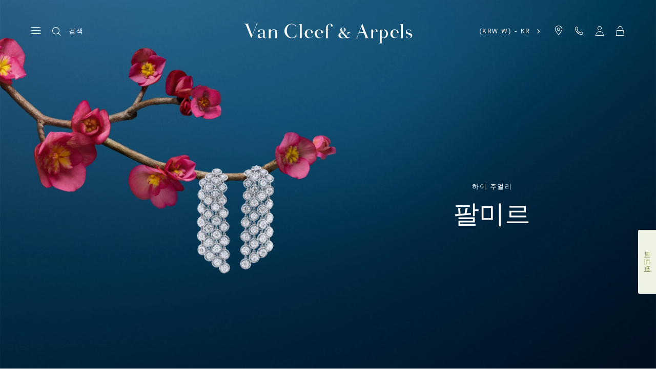

--- FILE ---
content_type: text/html; charset=UTF-8
request_url: https://www.vancleefarpels.com/kr/ko/collections/high-jewelry/classic-high-jewelry/palmyre.html
body_size: 49576
content:

<!DOCTYPE HTML>
<!--[if IE 8 ]> <html class="base no-js lt-ie10 lte-ie9 ie8" lang=""> <![endif]-->
<!--[if IE 9 ]> <html class="base no-js lt-ie10 ie9" lang=""> <![endif]-->
<!--[if (gt IE 9)|!(IE)]><!-->
<html class="base no-js" data-website-code="kr" lang="ko-KR"><!--<![endif]-->

    <head prefix="og: http://ogp.me/ns# fb: http://ogp.me/ns/fb# article: http://ogp.me/ns/article#">
    <meta http-equiv="content-type" content="text/html; charset=UTF-8"/>
    <meta name="viewport" content="width=device-width,initial-scale=1, maximum-scale=2, user-scalable=yes"/>
    <meta http-equiv="X-UA-Compatible" content="IE=edge"/>

    
    
    
    
    <meta property="og:title" content="Palmyre - Van Cleef &amp; Arpels"/>
    <meta property="og:description" content="반클리프 아펠의 팔미르 하이 주얼리 컬렉션은 영롱한 물방울을 형상화한 다이아몬드와 함께 마치 흐르는 듯한 느낌을 선사합니다. 팔미르 컬렉션은 화이트 골드 또는 옐로우 골드 소재의 오픈워크 구조를 통해 유려한 빛의 움직임을 강조합니다."/>
    <meta property="og:image" content="https://www.vancleefarpels.com/content/dam/vancleefarpels/collections/high-jewelry/classic-high-jewelry/palmyre/van-cleef-arpels-classic-high-jewelry-palmyre-collection-palmyre-bracelet-card-square-630-630-3x.jpg"/>
    
    <meta property="og:type" content="product"/>
    <meta property="og:url" content="https://www.vancleefarpels.com/kr/ko/collections/high-jewelry/classic-high-jewelry/palmyre.html"/>

    
    
    
        
        
        <link rel="alternate" href="https://www.vancleefarpels.com/ie/en/collections/high-jewelry/classic-high-jewelry/palmyre.html" hreflang="en-IE"/>
    
        
        
        <link rel="alternate" href="https://www.vancleefarpels.com/us/en/collections/high-jewelry/classic-high-jewelry/palmyre.html" hreflang="en-US"/>
    
        
        
        <link rel="alternate" href="https://www.vancleefarpels.com/ae/en/collections/high-jewelry/classic-high-jewelry/palmyre.html" hreflang="en-AE"/>
    
        
        
        <link rel="alternate" href="https://www.vancleefarpels.com/mt/en/collections/high-jewelry/classic-high-jewelry/palmyre.html" hreflang="en-MT"/>
    
        
        
        <link rel="alternate" href="https://www.vancleefarpels.com/it/en/collections/high-jewelry/classic-high-jewelry/palmyre.html" hreflang="en-IT"/>
    
        
        
        <link rel="alternate" href="https://www.vancleefarpels.com/mx/en/collections/high-jewelry/classic-high-jewelry/palmyre.html" hreflang="en-MX"/>
    
        
        
        <link rel="alternate" href="https://www.vancleefarpels.com/my/en/collections/high-jewelry/classic-high-jewelry/palmyre.html" hreflang="en-MY"/>
    
        
        
        <link rel="alternate" href="https://www.vancleefarpels.com/es/en/collections/high-jewelry/classic-high-jewelry/palmyre.html" hreflang="en-ES"/>
    
        
        
        <link rel="alternate" href="https://www.vancleefarpels.com/at/en/collections/high-jewelry/classic-high-jewelry/palmyre.html" hreflang="en-AT"/>
    
        
        
        <link rel="alternate" href="https://www.vancleefarpels.com/au/en/collections/high-jewelry/classic-high-jewelry/palmyre.html" hreflang="en-AU"/>
    
        
        
        <link rel="alternate" href="https://www.vancleefarpels.com/jp/ja/collections/high-jewelry/classic-high-jewelry/palmyre.html" hreflang="ja-JP"/>
    
        
        
        <link rel="alternate" href="https://www.vancleefarpels.com/ch/de/collections/high-jewelry/classic-high-jewelry/palmyre.html" hreflang="de-CH"/>
    
        
        
        <link rel="alternate" href="https://www.vancleefarpels.com/ro/en/collections/high-jewelry/classic-high-jewelry/palmyre.html" hreflang="en-RO"/>
    
        
        
        <link rel="alternate" href="https://www.vancleefarpels.com/nl/en/collections/high-jewelry/classic-high-jewelry/palmyre.html" hreflang="en-NL"/>
    
        
        
        <link rel="alternate" href="https://www.vancleefarpels.com/fi/en/collections/high-jewelry/classic-high-jewelry/palmyre.html" hreflang="en-FI"/>
    
        
        
        <link rel="alternate" href="https://www.vancleefarpels.com/be/en/collections/high-jewelry/classic-high-jewelry/palmyre.html" hreflang="en-BE"/>
    
        
        
        <link rel="alternate" href="https://www.vancleefarpels.com/ru/en/collections/high-jewelry/classic-high-jewelry/palmyre.html" hreflang="en-RU"/>
    
        
        
        <link rel="alternate" href="https://www.vancleefarpels.com/bg/en/collections/high-jewelry/classic-high-jewelry/palmyre.html" hreflang="en-BG"/>
    
        
        
        <link rel="alternate" href="https://www.vancleefarpels.com/ae/en/collections/high-jewelry/classic-high-jewelry/palmyre.html" hreflang="x-default"/>
    
        
        
        <link rel="alternate" href="https://www.vancleefarpels.com/jp/en/collections/high-jewelry/classic-high-jewelry/palmyre.html" hreflang="en-JP"/>
    
        
        
        <link rel="alternate" href="https://www.vancleefarpels.com/nz/zh/collections/high-jewelry/classic-high-jewelry/palmyre.html" hreflang="zh-NZ"/>
    
        
        
        <link rel="alternate" href="https://www.vancleefarpels.com/nz/zh/collections/high-jewelry/classic-high-jewelry/palmyre.html" hreflang="zh"/>
    
        
        
        <link rel="alternate" href="https://www.vancleefarpels.com/ca/fr/collections/high-jewelry/classic-high-jewelry/palmyre.html" hreflang="fr-CA"/>
    
        
        
        <link rel="alternate" href="https://www.vancleefarpels.com/sg/zh/collections/high-jewelry/classic-high-jewelry/palmyre.html" hreflang="zh-Hans-SG"/>
    
        
        
        <link rel="alternate" href="https://www.vancleefarpels.com/nz/en/collections/high-jewelry/classic-high-jewelry/palmyre.html" hreflang="en-NZ"/>
    
        
        
        <link rel="alternate" href="https://www.vancleefarpels.com/fr/en/collections/high-jewelry/classic-high-jewelry/palmyre.html" hreflang="en-FR"/>
    
        
        
        <link rel="alternate" href="https://www.vancleefarpels.com/pt/pt/collections/high-jewelry/classic-high-jewelry/palmyre.html" hreflang="pt-PT"/>
    
        
        
        <link rel="alternate" href="https://www.vancleefarpels.com/sa/en/collections/high-jewelry/classic-high-jewelry/palmyre.html" hreflang="en-SA"/>
    
        
        
        <link rel="alternate" href="https://www.vancleefarpels.com/sg/zh/collections/high-jewelry/classic-high-jewelry/palmyre.html" hreflang="zh-SG"/>
    
        
        
        <link rel="alternate" href="https://www.vancleefarpels.com/be/fr/collections/high-jewelry/classic-high-jewelry/palmyre.html" hreflang="fr-BE"/>
    
        
        
        <link rel="alternate" href="https://www.vancleefarpels.com/br/en/collections/high-jewelry/classic-high-jewelry/palmyre.html" hreflang="en-BR"/>
    
        
        
        <link rel="alternate" href="https://www.vancleefarpels.com/se/en/collections/high-jewelry/classic-high-jewelry/palmyre.html" hreflang="en-SE"/>
    
        
        
        <link rel="alternate" href="https://www.vancleefarpels.com/sg/en/collections/high-jewelry/classic-high-jewelry/palmyre.html" hreflang="en-SG"/>
    
        
        
        <link rel="alternate" href="https://www.vancleefarpels.com/ch/it/collections/high-jewelry/classic-high-jewelry/palmyre.html" hreflang="it-CH"/>
    
        
        
        <link rel="alternate" href="https://www.vancleefarpels.com/tr/tr/collections/high-jewelry/classic-high-jewelry/palmyre.html" hreflang="tr-TR"/>
    
        
        
        <link rel="alternate" href="https://www.vancleefarpels.com/fr/fr/collections/high-jewelry/classic-high-jewelry/palmyre.html" hreflang="fr-FR"/>
    
        
        
        <link rel="alternate" href="https://www.vancleefarpels.com/sk/en/collections/high-jewelry/classic-high-jewelry/palmyre.html" hreflang="en-SK"/>
    
        
        
        <link rel="alternate" href="https://www.vancleefarpels.com/tw/zh/collections/high-jewelry/classic-high-jewelry/palmyre.html" hreflang="zh-Hant-TW"/>
    
        
        
        <link rel="alternate" href="https://www.vancleefarpels.com/hk/zh/collections/high-jewelry/classic-high-jewelry/palmyre.html" hreflang="zh-Hant-HK"/>
    
        
        
        <link rel="alternate" href="https://www.vancleefarpels.com/gb/en/collections/high-jewelry/classic-high-jewelry/palmyre.html" hreflang="en-GB"/>
    
        
        
        <link rel="alternate" href="https://www.vancleefarpels.com/ca/en/collections/high-jewelry/classic-high-jewelry/palmyre.html" hreflang="en-CA"/>
    
        
        
        <link rel="alternate" href="https://www.vancleefarpels.com/ch/en/collections/high-jewelry/classic-high-jewelry/palmyre.html" hreflang="en-CH"/>
    
        
        
        <link rel="alternate" href="https://www.vancleefarpels.com/kr/en/collections/high-jewelry/classic-high-jewelry/palmyre.html" hreflang="en-KR"/>
    
        
        
        <link rel="alternate" href="https://www.vancleefarpels.com/ae/ar/collections/high-jewelry/classic-high-jewelry/palmyre.html" hreflang="ar-AE"/>
    
        
        
        <link rel="alternate" href="https://www.vancleefarpels.com/gr/en/collections/high-jewelry/classic-high-jewelry/palmyre.html" hreflang="en-GR"/>
    
        
        
        <link rel="alternate" href="https://www.vancleefarpels.com/at/de/collections/high-jewelry/classic-high-jewelry/palmyre.html" hreflang="de-AT"/>
    
        
        
        <link rel="alternate" href="https://www.vancleefarpels.com/en/collections/high-jewelry/classic-high-jewelry/palmyre.html" hreflang="x-default"/>
    
        
        
        <link rel="alternate" href="https://www.vancleefarpels.com/au/zh/collections/high-jewelry/classic-high-jewelry/palmyre.html" hreflang="zh-AU"/>
    
        
        
        <link rel="alternate" href="https://www.vancleefarpels.com/cz/en/collections/high-jewelry/classic-high-jewelry/palmyre.html" hreflang="en-CZ"/>
    
        
        
        <link rel="alternate" href="https://www.vancleefarpels.com/sa/ar/collections/high-jewelry/classic-high-jewelry/palmyre.html" hreflang="ar-SA"/>
    
        
        
        <link rel="alternate" href="https://www.vancleefarpels.com/pl/en/collections/high-jewelry/classic-high-jewelry/palmyre.html" hreflang="en-PL"/>
    
        
        
        <link rel="alternate" href="https://www.vancleefarpels.com/de/de/collections/high-jewelry/classic-high-jewelry/palmyre.html" hreflang="de-DE"/>
    
        
        
        <link rel="alternate" href="https://www.vancleefarpels.com/tr/en/collections/high-jewelry/classic-high-jewelry/palmyre.html" hreflang="en-TR"/>
    
        
        
        <link rel="alternate" href="https://www.vancleefarpels.com/de/en/collections/high-jewelry/classic-high-jewelry/palmyre.html" hreflang="en-DE"/>
    
        
        
        <link rel="alternate" href="https://www.vancleefarpels.com/hk/zh/collections/high-jewelry/classic-high-jewelry/palmyre.html" hreflang="zh-HK"/>
    
        
        
        <link rel="alternate" href="https://www.vancleefarpels.com/tw/zh/collections/high-jewelry/classic-high-jewelry/palmyre.html" hreflang="zh-TW"/>
    
        
        
        <link rel="alternate" href="https://www.vancleefarpels.com/kr/ko/collections/high-jewelry/classic-high-jewelry/palmyre.html" hreflang="ko-KR"/>
    
        
        
        <link rel="alternate" href="https://www.vancleefarpels.com/tw/en/collections/high-jewelry/classic-high-jewelry/palmyre.html" hreflang="en-TW"/>
    
        
        
        <link rel="alternate" href="https://www.vancleefarpels.com/hk/en/collections/high-jewelry/classic-high-jewelry/palmyre.html" hreflang="en-HK"/>
    
        
        
        <link rel="alternate" href="https://www.vancleefarpels.com/mc/fr/collections/high-jewelry/classic-high-jewelry/palmyre.html" hreflang="fr-MC"/>
    
        
        
        <link rel="alternate" href="https://www.vancleefarpels.com/br/pt/collections/high-jewelry/classic-high-jewelry/palmyre.html" hreflang="pt-BR"/>
    
        
        
        <link rel="alternate" href="https://www.vancleefarpels.com/es/es/collections/high-jewelry/classic-high-jewelry/palmyre.html" hreflang="es-ES"/>
    
        
        
        <link rel="alternate" href="https://www.vancleefarpels.com/pt/en/collections/high-jewelry/classic-high-jewelry/palmyre.html" hreflang="en-PT"/>
    
        
        
        <link rel="alternate" href="https://www.vancleefarpels.com/dk/en/collections/high-jewelry/classic-high-jewelry/palmyre.html" hreflang="en-DK"/>
    
        
        
        <link rel="alternate" href="https://www.vancleefarpels.com/lu/en/collections/high-jewelry/classic-high-jewelry/palmyre.html" hreflang="en-LU"/>
    
        
        
        <link rel="alternate" href="https://www.vancleefarpels.com/lt/en/collections/high-jewelry/classic-high-jewelry/palmyre.html" hreflang="en-LT"/>
    
        
        
        <link rel="alternate" href="https://www.vancleefarpels.com/mx/es/collections/high-jewelry/classic-high-jewelry/palmyre.html" hreflang="es-MX"/>
    
        
        
        <link rel="alternate" href="https://www.vancleefarpels.com/hr/en/collections/high-jewelry/classic-high-jewelry/palmyre.html" hreflang="en-HR"/>
    
        
        
        <link rel="alternate" href="https://www.vancleefarpels.com/it/it/collections/high-jewelry/classic-high-jewelry/palmyre.html" hreflang="it-IT"/>
    
        
        
        <link rel="alternate" href="https://www.vancleefarpels.com/hu/en/collections/high-jewelry/classic-high-jewelry/palmyre.html" hreflang="en-HU"/>
    
        
        
        <link rel="alternate" href="https://www.vancleefarpels.com/ru/ru/collections/high-jewelry/classic-high-jewelry/palmyre.html" hreflang="ru-RU"/>
    
        
        
        <link rel="alternate" href="https://www.vancleefarpels.com/lu/de/collections/high-jewelry/classic-high-jewelry/palmyre.html" hreflang="de-LU"/>
    
        
        
        <link rel="alternate" href="https://www.vancleefarpels.com/lu/fr/collections/high-jewelry/classic-high-jewelry/palmyre.html" hreflang="fr-LU"/>
    
        
        
        <link rel="alternate" href="https://www.vancleefarpels.com/mc/en/collections/high-jewelry/classic-high-jewelry/palmyre.html" hreflang="en-MC"/>
    
    <link rel="canonical" href="https://www.vancleefarpels.com/kr/ko/collections/high-jewelry/classic-high-jewelry/palmyre.html"/>
    <meta name="keywords"/>
    <meta name="description" content="반클리프 아펠의 팔미르 하이 주얼리 컬렉션은 영롱한 물방울을 형상화한 다이아몬드와 함께 마치 흐르는 듯한 느낌을 선사합니다. 팔미르 컬렉션은 화이트 골드 또는 옐로우 골드 소재의 오픈워크 구조를 통해 유려한 빛의 움직임을 강조합니다."/>
    <meta name="robots" content="follow"/>
    
    
        <!--
            <PageMap>
                <DataObject type="thumbnail">
                    <Attribute name="src" value="https://www.vancleefarpels.com/content/dam/vancleefarpels/collections/high-jewelry/classic-high-jewelry/palmyre/van-cleef-arpels-classic-high-jewelry-palmyre-collection-palmyre-bracelet-card-square-630-630-3x.jpg" />
                </DataObject>
            </PageMap>
        -->
    
    <meta name="thumbnail" content="https://www.vancleefarpels.com/content/dam/vancleefarpels/collections/high-jewelry/classic-high-jewelry/palmyre/van-cleef-arpels-classic-high-jewelry-palmyre-collection-palmyre-bracelet-card-square-630-630-3x.jpg"/>


    
    
    <script>
        var cookieName="RIC_TRACKING_KR";
        if (!document.cookie.includes(cookieName)) {
            document.cookie = cookieName + "=\/content\/vca\/apac\/kr\/ko; path=/";
        }
    </script>



    
    
        <meta name="google-site-verification" content="gme-vancleefarpels"/>
    


    
    


    
    



    
    <link rel="preload" as="font" href="/etc.clientlibs/richemont-vca/ui/clientlibs/vca-resources/resources/fonts/JansonFont/LT-WebFonts-274409267/Fonts/5609896/f16ef082-3ca6-4e62-a8b2-ffb4cf30f949.woff2" type="font/woff2" crossorigin="anonymous"/>
    <link href="/etc.clientlibs/richemont-vca/ui/clientlibs/vca-resources/resources/fonts/JansonFont/LT-WebFonts-274409267/Fonts/5609896/27b47c93-920e-4bb1-a4e5-7007a622aae8.woff" type="font/woff" crossorigin="anonymous"/>
    <link rel="preload" as="font" href="/etc.clientlibs/richemont-vca/ui/clientlibs/vca-resources/resources/fonts/MG-Order-20180807-6043/Maison-Neue-MG-WEB/MaisonNeue-Book.woff2" type="font/woff2" crossorigin="anonymous"/>
    <link href="/etc.clientlibs/richemont-vca/ui/clientlibs/vca-resources/resources/fonts/MG-Order-20180807-6043/Maison-Neue-MG-WEB/MaisonNeue-Book.woff" type="font/woff" crossorigin="anonymous"/>
    <link href="/etc.clientlibs/richemont-vca/ui/clientlibs/vca-resources/resources/fonts/engraving/janson/janson-webfont.woff" type="font/woff" crossorigin="anonymous"/>
    <link rel="preload" as="font" href="/etc.clientlibs/richemont-vca/ui/clientlibs/vca-resources/resources/fonts/MG-Order-20180807-6043/Maison-Neue-MG-WEB/MaisonNeueWEB-Demi.woff2" type="font/woff2" crossorigin="anonymous"/>
    <link href="/etc.clientlibs/richemont-vca/ui/clientlibs/vca-resources/resources/fonts/MG-Order-20180807-6043/Maison-Neue-MG-WEB/MaisonNeueWEB-Demi.woff" type="font/woff" crossorigin="anonymous"/>

    

    


    


    
    
    
<link rel="stylesheet" href="/etc.clientlibs/richemont-base/vue/clientlibs/vue-all.prerequisite.1761520163086.min.css" type="text/css">




    
    

    
    
<link rel="stylesheet" href="/etc.clientlibs/richemont-vca/ui/clientlibs/base/plp.prerequisite.1761520163086.min.css" type="text/css">
<link rel="stylesheet" href="/etc.clientlibs/richemont-vca/ui/clientlibs/swiper.1761520163086.min.css" type="text/css">
<link rel="stylesheet" href="/etc.clientlibs/richemont-base/search-reloaded/clientlibs/search-box-standalone.prerequisite.1761520163086.min.css" type="text/css">
<link rel="stylesheet" href="/etc.clientlibs/richemont-vca/ui/clientlibs/vca-collection.1761520163086.min.css" type="text/css">




    
    

    

    
    <!-- /*
    lazysizes - global configuration option for lazy loading visible hidden images
    https://github.com/aFarkas/lazysizes#js-api---options
*/-->
<script>
    window.lazySizesConfig = window.lazySizesConfig || {};
    lazySizesConfig.loadHidden = false;
    window.lazySizesConfig.loadMode = 1;
    window.lazySizesConfig.expand = 10;
    window.lazySizesConfig.expFactor = 1.5;
</script>

    

    
    

    
    
    


    
        <script type="text/javascript" src="https://try.abtasty.com/489d9198bd437e2d8461a25f2b134520.js"></script>
    






    
    
    
<script src="/etc.clientlibs/clientlibs/granite/jquery/granite/csrf.1761520163086.min.js"></script>




    
    
<script src="/etc.clientlibs/richemont-vca/ui/clientlibs/base/plp.prerequisite.1761520163086.min.js" defer></script>
<script src="/etc.clientlibs/richemont-vca/ui/clientlibs/swiper.1761520163086.min.js" defer></script>
<script src="/etc.clientlibs/richemont-base/search-reloaded/clientlibs/search-box-standalone.prerequisite.1761520163086.min.js" defer></script>
<script src="/etc.clientlibs/richemont-vca/ui/clientlibs/vca-collection.1761520163086.min.js" defer></script>




    
    
    
<script src="/etc.clientlibs/richemont-base/vue/clientlibs/vue-all.prerequisite.1761520163086.min.js" defer></script>




    

    
    

    
    

    
    

    
    
    


    
    <link rel="apple-touch-icon" sizes="180x180" href="/etc.clientlibs/richemont-vca/ui/clientlibs/vca-resources/resources/images/favicon/apple-touch-icon.png"/>
    <link rel="icon" type="image/png" sizes="32x32" href="/etc.clientlibs/richemont-vca/ui/clientlibs/vca-resources/resources/images/favicon/favicon-32x32.png"/>
    <link rel="icon" type="image/png" sizes="16x16" href="/etc.clientlibs/richemont-vca/ui/clientlibs/vca-resources/resources/images/favicon/favicon-16x16.png"/>
    <link rel="mask-icon" href="/etc.clientlibs/richemont-vca/ui/clientlibs/vca-resources/resources/images/favicon/safari-pinned-tab.svg" color="#eef2e3"/>
    <link rel="shortcut icon" href="/etc.clientlibs/richemont-vca/ui/clientlibs/vca-resources/resources/images/favicon/favicon.ico"/>
    
    <link rel="manifest" href="/etc.clientlibs/richemont-vca/ui/clientlibs/vca-resources/resources/images/favicon/manifest.json"/>
    <meta name="msapplication-TileColor" content="#eef2e3"/>
    <meta name="msapplication-TileImage" content="/etc.clientlibs/richemont-vca/ui/clientlibs/vca-resources/resources/images/favicon/mstile-150x150.png"/>
    <meta name="msapplication-config" content="/etc.clientlibs/richemont-vca/ui/clientlibs/vca-resources/resources/images/favicon/browserconfig.xml"/>
    <meta name="theme-color" content="#f9f9f9" media="(prefers-color-scheme: light)"/>
    <meta name="theme-color" content="#393939" media="(prefers-color-scheme: dark)"/>


    

    

    <title>Palmyre - Van Cleef &amp; Arpels</title>
    
    
    
    <script type="text/javascript" src="https://t1.daumcdn.net/mapjsapi/bundle/postcode/prod/postcode.v2.js"></script>
    
    
    
    <div class="vca-gp-overlay"></div>

                              <script>!function(e){var n="https://s.go-mpulse.net/boomerang/";if("False"=="True")e.BOOMR_config=e.BOOMR_config||{},e.BOOMR_config.PageParams=e.BOOMR_config.PageParams||{},e.BOOMR_config.PageParams.pci=!0,n="https://s2.go-mpulse.net/boomerang/";if(window.BOOMR_API_key="T7BSX-B6NRF-8369R-4L8KP-P5PJ4",function(){function e(){if(!o){var e=document.createElement("script");e.id="boomr-scr-as",e.src=window.BOOMR.url,e.async=!0,i.parentNode.appendChild(e),o=!0}}function t(e){o=!0;var n,t,a,r,d=document,O=window;if(window.BOOMR.snippetMethod=e?"if":"i",t=function(e,n){var t=d.createElement("script");t.id=n||"boomr-if-as",t.src=window.BOOMR.url,BOOMR_lstart=(new Date).getTime(),e=e||d.body,e.appendChild(t)},!window.addEventListener&&window.attachEvent&&navigator.userAgent.match(/MSIE [67]\./))return window.BOOMR.snippetMethod="s",void t(i.parentNode,"boomr-async");a=document.createElement("IFRAME"),a.src="about:blank",a.title="",a.role="presentation",a.loading="eager",r=(a.frameElement||a).style,r.width=0,r.height=0,r.border=0,r.display="none",i.parentNode.appendChild(a);try{O=a.contentWindow,d=O.document.open()}catch(_){n=document.domain,a.src="javascript:var d=document.open();d.domain='"+n+"';void(0);",O=a.contentWindow,d=O.document.open()}if(n)d._boomrl=function(){this.domain=n,t()},d.write("<bo"+"dy onload='document._boomrl();'>");else if(O._boomrl=function(){t()},O.addEventListener)O.addEventListener("load",O._boomrl,!1);else if(O.attachEvent)O.attachEvent("onload",O._boomrl);d.close()}function a(e){window.BOOMR_onload=e&&e.timeStamp||(new Date).getTime()}if(!window.BOOMR||!window.BOOMR.version&&!window.BOOMR.snippetExecuted){window.BOOMR=window.BOOMR||{},window.BOOMR.snippetStart=(new Date).getTime(),window.BOOMR.snippetExecuted=!0,window.BOOMR.snippetVersion=12,window.BOOMR.url=n+"T7BSX-B6NRF-8369R-4L8KP-P5PJ4";var i=document.currentScript||document.getElementsByTagName("script")[0],o=!1,r=document.createElement("link");if(r.relList&&"function"==typeof r.relList.supports&&r.relList.supports("preload")&&"as"in r)window.BOOMR.snippetMethod="p",r.href=window.BOOMR.url,r.rel="preload",r.as="script",r.addEventListener("load",e),r.addEventListener("error",function(){t(!0)}),setTimeout(function(){if(!o)t(!0)},3e3),BOOMR_lstart=(new Date).getTime(),i.parentNode.appendChild(r);else t(!1);if(window.addEventListener)window.addEventListener("load",a,!1);else if(window.attachEvent)window.attachEvent("onload",a)}}(),"".length>0)if(e&&"performance"in e&&e.performance&&"function"==typeof e.performance.setResourceTimingBufferSize)e.performance.setResourceTimingBufferSize();!function(){if(BOOMR=e.BOOMR||{},BOOMR.plugins=BOOMR.plugins||{},!BOOMR.plugins.AK){var n=""=="true"?1:0,t="",a="bu5yglqxibzby2lzmigq-f-18ea4c3ea-clientnsv4-s.akamaihd.net",i="false"=="true"?2:1,o={"ak.v":"39","ak.cp":"315909","ak.ai":parseInt("199296",10),"ak.ol":"0","ak.cr":8,"ak.ipv":4,"ak.proto":"h2","ak.rid":"258fab6f","ak.r":42221,"ak.a2":n,"ak.m":"","ak.n":"essl","ak.bpcip":"13.59.131.0","ak.cport":34026,"ak.gh":"23.64.113.28","ak.quicv":"","ak.tlsv":"tls1.3","ak.0rtt":"","ak.0rtt.ed":"","ak.csrc":"-","ak.acc":"","ak.t":"1769562637","ak.ak":"hOBiQwZUYzCg5VSAfCLimQ==zkxQNHIDZwpQS93hfKSeDPCXXq125/nMJZUP0RWwwX9eaUpFyGw8X4hXt/opGsfweWG4UsM571Ej8c8v00LsmNxpMoI4b/jf1DDv1QlsdUA6xKNOX/fQhnJ6OqOWup8a2U586OR/s/dMA06MDnF1MClYqbUbaMMkCpa1XrdPVX1I3E2+t2Qt7jsvlEEplaofAxbYHMPYvhaw9fmYJRnlMfO98Emq8yeIDd+zPMon9Z+NTgNN/lKwr4wQ7MlrQ1DhPCyBVAD0ONCGVPqUsATxYlHMBuq7fAiRtXPd9WUsVi73fTGNW1PcJw/InKa7tGVCSfsS120kEMBb+MuAxoxHLSFqo2tfU3u7lpOzhLIpZN2+98AHheJ6iMyL4CF1+iSVmwejprqje5qil66vCZEbbui3qipNRWUil9iTGBIKl9M=","ak.pv":"111","ak.dpoabenc":"","ak.tf":i};if(""!==t)o["ak.ruds"]=t;var r={i:!1,av:function(n){var t="http.initiator";if(n&&(!n[t]||"spa_hard"===n[t]))o["ak.feo"]=void 0!==e.aFeoApplied?1:0,BOOMR.addVar(o)},rv:function(){var e=["ak.bpcip","ak.cport","ak.cr","ak.csrc","ak.gh","ak.ipv","ak.m","ak.n","ak.ol","ak.proto","ak.quicv","ak.tlsv","ak.0rtt","ak.0rtt.ed","ak.r","ak.acc","ak.t","ak.tf"];BOOMR.removeVar(e)}};BOOMR.plugins.AK={akVars:o,akDNSPreFetchDomain:a,init:function(){if(!r.i){var e=BOOMR.subscribe;e("before_beacon",r.av,null,null),e("onbeacon",r.rv,null,null),r.i=!0}return this},is_complete:function(){return!0}}}}()}(window);</script></head>

    
      
    
    
  

    

    

     

     

  
    
    

    <body class="vca-body generic abstractpage basicpage vca-template-collection-page  " data-template-type="collection-page" style="

            background-color: ;" data-concierge-url="/kr/ko/fragments/concierge-details/_jcr_content/grid/concierge_detail" data-language-code="ko" data-default-country-code="KR" data-currency-code="KRW" data-fea-currency-code="KRW" data-disable-loader="false" data-barba="wrapper" data-fea-enabled="false" data-post-login-page="/kr/ko/secure/my-account.html">
          

        
            <a name="mainContent" href="#mainContent" class="vca-skip-content vca-capital-link" title="skip to main content">
                <span class="vca-skip-content-span">
                    skip to main content
                </span>
            </a>
            
    <script>
        window.base = window.base || {};
        window.base.BASE_VERSION = "3.25.4.3";
        window.baseWebsiteConfig = {
            googleMapsKey: "",
            googleMapsClientId: "gme\u002Dvancleefarpels",
            baiduMapsKey: "",
            mapType: "google",
            HYDRA_AUTH_URL: "\/kr\/ko\/home.login\u002Diframe.html",
            POST_LOGIN_URL: "\/kr\/ko\/home.html\/login",
            AFTER_LOGIN_PATH: "\/kr\/ko\/secure\/my\u002Daccount.html"
        };
    </script>


            

    






    
        
        
        <div class="newpar new section">

</div>

    
        
        
        <div class="par iparys_inherited">


    
    
    
    
        
        
        <div class="fragmentselector">


    



    

    
    <div class="headerrevampfragment genericfragment abstractpage-v1 abstractpage page basicpage"><div>







    









<div class="vca-header-wrapper vca-component">
    

    

    
    <header class="vca-header vca-component vca-header-revamp vca-header-theme-color-white vca-header-theme-background-transparent" data-component-name="header" data-page-header-color-class="vca-header-theme-color-white" data-currency-code="KRW" data-page-type="collection-page">
        
        
    


<nav class="vca-component vca-navigation vca-navigation-revamp" data-component-name="navigation" data-level="0">
    
    <button class="vca-navigation-burger vca-anchor-btn" aria-expanded="false" tabindex="0">
        
            
    <em class="vca-icn-menu-grey " aria-hidden="true"></em>

        
        
            
    <em class="vca-icn-close vca-hide" aria-hidden="true"></em>

        
    </button>

    
    <button class="vca-navigation-cls-close vca-anchor-btn" title="닫기" tabindex="0">
        
            
    <em class="vca-icn-close " aria-hidden="true"></em>

        
        <span class="vca-show-on-tab-only vca-capital-link">
            닫기
        </span>
    </button>

    
    <aside class="vca-navigation-tabs vca-slider-column " role="presentation" data-level="1">
        <section class="vca-slider-header">
            
    
        <button class="vca-slider-close vca-icn-close vca-navigation-burger-close" data-type="close">
            
            <span class="vca-navigation-close-text vca-ui-02">
                닫기
            </span>
        </button>
    

        </section>

        

        <section class="vca-slider-inner">
            
    



    
        <div class="vca-component vca-navigation-l1 vca-navigation-l1-revamp" data-component-name="navigation.l1">
            




    
    
    <div class="links-wrapper">
    


<ul class="vca-component vca-navigation-links vca-navigation-links-revamp" data-component-name="navigation.linkContainer" role="none">
    




    
    
    <div class="link">
    


<li class="vca-component vca-navigation-link" data-component-name="navigation.link">
    
        
        
            <button class="vca-navigation-anchor vca-section vca-anchor-btn vca-navigation-tracking" data-type="subnav" aria-expanded="false" data-tracking-label="high jewelry">
                하이 주얼리
                
    <em class="vca-icn-arrow-right " aria-hidden="true"></em>

            </button>
            




    
    
    <div class="level2">
    



    
    
        <div class="vca-slider-column vca-slider-column-revamp" role="presentation" data-level="2">
            
    <section class="vca-slider-header vca-show-on-tab-only">
        
    
        <button class="vca-slider-close vca-icn-arrow-left " data-type="back">
            
                <span class="visually-hidden">
                    Click here to go back.
                </span>
            
            
        </button>
    

        
    <h2 class="vca-slider-title vca-text-center vca-section vca-slider-close" tabindex="0">
        하이 주얼리
    </h2>

    </section>


            <div class="vca-component vca-navigation-l2 vca-navigation-l2-revamp vca-slider-inner" data-component-name="navigation.l2">
                




    
    
    <div class="links-wrapper">
    


<ul class="vca-component vca-navigation-links vca-navigation-links-revamp" data-component-name="navigation.linkContainer" role="none">
    




    
    
    <div class="link">
    


<li class="vca-component vca-navigation-link" data-component-name="navigation.link">
    
        
            <a class="vca-navigation-anchor vca-section vca-navigation-tracking" href="/kr/ko/collections/high-jewelry.html" data-type="link" data-tracking-label="All High Jewelry">
                모든 하이 주얼리
            </a>
        
        
    
</li>
</div>



</ul>
</div>


    
    
    <div class="navigation-spacing">
    


<div class="vca-component vca-navigation-spacing vca-mt-40" data-component-name="navigationSpacing">
    
</div>
</div>


    
    
    <div class="nr-menu-highlight">

    


<div class="vca-component vca-nr-menu-highlight" data-component-name="nrMenuHighlight">
    <ul class="vca-nr-menu-highlight-list">
        
    



    
    <li class="vca-highlight-card vca-text-center" data-unique-id="1052342873448">
        <a href="/kr/ko/collections/high-jewelry/classic-high-jewelry.html" target="_self" class="vca-highlight-card-link vca-text-center vca-navigation-tracking" data-tracking-label="Classic High Jewelry ">
            <span class="vca-product-list-01 vca-highlight-card-title" style="color: ;" aria-hidden="true">
                클래식 하이 주얼리
            </span>
            
    
    
    
     

    
    

    
    

    
    
    

    

    
    
        
    

    
    

    
    
        
    

    
    

    
    

    
    

    
    
        
        
            
        

        
        

        
        

        
        
    

    
    

    
    
    
    
    
    
    

    
    

    
    
        
            <picture class="vca-transform-picture-tag ">
                
                

                
                

                
                
                    
                    <source media="(min-width: 600px)" type="image/jpeg" data-srcset="
                        /content/dam/vancleefarpels/collections/high-jewelry/classic-high-jewelry/univers-corpo-2024/van-cleef-arpels-classic-high-jewelry-1-snowflake-cover-1328x747.jpg.transform.vca-w550-1x.jpg 1x,
                        /content/dam/vancleefarpels/collections/high-jewelry/classic-high-jewelry/univers-corpo-2024/van-cleef-arpels-classic-high-jewelry-1-snowflake-cover-1328x747.jpg.transform.vca-w550-2x.jpg 2x,
                        /content/dam/vancleefarpels/collections/high-jewelry/classic-high-jewelry/univers-corpo-2024/van-cleef-arpels-classic-high-jewelry-1-snowflake-cover-1328x747.jpg.transform.vca-w550-3x.jpg 3x"/>
                

                
                
                    
                    <source media="(min-width: 100px)" type="image/jpeg" data-srcset="
                        /content/dam/vancleefarpels/collections/high-jewelry/classic-high-jewelry/univers-corpo-2024/van-cleef-arpels-classic-high-jewelry-1-snowflake-cover-1328x747.jpg.transform.vca-w350-1x.jpg 1x,
                        /content/dam/vancleefarpels/collections/high-jewelry/classic-high-jewelry/univers-corpo-2024/van-cleef-arpels-classic-high-jewelry-1-snowflake-cover-1328x747.jpg.transform.vca-w350-2x.jpg 2x,
                        /content/dam/vancleefarpels/collections/high-jewelry/classic-high-jewelry/univers-corpo-2024/van-cleef-arpels-classic-high-jewelry-1-snowflake-cover-1328x747.jpg.transform.vca-w350-3x.jpg 3x"/>
                
                
                <img class="vca-transform-image-tag  lazyload" width="100%" height="100%" loading="lazy" style="object-fit: ; object-position: " data-src="/content/dam/vancleefarpels/collections/high-jewelry/classic-high-jewelry/univers-corpo-2024/van-cleef-arpels-classic-high-jewelry-1-snowflake-cover-1328x747.jpg" src="[data-uri]" data-mobile-src="/content/dam/vancleefarpels/collections/high-jewelry/classic-high-jewelry/univers-corpo-2024/van-cleef-arpels-classic-high-jewelry-1-snowflake-cover-1328x747.jpg" alt="클래식 하이 주얼리"/>

                
            </picture>
        

        
        

        
        

        
        
    

        </a>
    </li>


    
        
    



    
    <li class="vca-highlight-card vca-text-center" data-unique-id="748116449322">
        <a href="/kr/ko/collections/high-jewelry/thematic-collections/ile-au-tresor.html" target="_self" class="vca-highlight-card-link vca-text-center vca-navigation-tracking" data-tracking-label="Treasure Island by Van Cleef &amp; Arpels">
            <span class="vca-product-list-01 vca-highlight-card-title" style="color: #111111;" aria-hidden="true">
                반클리프 아펠의 트레저 아일랜드
            </span>
            
    
    
    
     

    
    

    
    

    
    
    

    

    
    
        
    

    
    

    
    
        
    

    
    

    
    

    
    

    
    
        
        
            
        

        
        

        
        

        
        
    

    
    

    
    
    
    
    
    
    

    
    

    
    
        
            <picture class="vca-transform-picture-tag ">
                
                

                
                

                
                
                    
                    <source media="(min-width: 600px)" type="image/jpeg" data-srcset="
                        /content/dam/vancleefarpels/Homepage/homepage/2024/iat-/menu---hj/van-cleef-arpels-menu-ambiance-haute-joaillerie-IAT-1328-747-01.jpg.transform.vca-w550-1x.jpg 1x,
                        /content/dam/vancleefarpels/Homepage/homepage/2024/iat-/menu---hj/van-cleef-arpels-menu-ambiance-haute-joaillerie-IAT-1328-747-01.jpg.transform.vca-w550-2x.jpg 2x,
                        /content/dam/vancleefarpels/Homepage/homepage/2024/iat-/menu---hj/van-cleef-arpels-menu-ambiance-haute-joaillerie-IAT-1328-747-01.jpg.transform.vca-w550-3x.jpg 3x"/>
                

                
                
                    
                    <source media="(min-width: 100px)" type="image/jpeg" data-srcset="
                        /content/dam/vancleefarpels/Homepage/homepage/2024/iat-/menu---hj/van-cleef-arpels-menu-ambiance-haute-joaillerie-IAT-1328-747-01.jpg.transform.vca-w350-1x.jpg 1x,
                        /content/dam/vancleefarpels/Homepage/homepage/2024/iat-/menu---hj/van-cleef-arpels-menu-ambiance-haute-joaillerie-IAT-1328-747-01.jpg.transform.vca-w350-2x.jpg 2x,
                        /content/dam/vancleefarpels/Homepage/homepage/2024/iat-/menu---hj/van-cleef-arpels-menu-ambiance-haute-joaillerie-IAT-1328-747-01.jpg.transform.vca-w350-3x.jpg 3x"/>
                
                
                <img class="vca-transform-image-tag  lazyload" width="100%" height="100%" loading="lazy" style="object-fit: ; object-position: " data-src="/content/dam/vancleefarpels/Homepage/homepage/2024/iat-/menu---hj/van-cleef-arpels-menu-ambiance-haute-joaillerie-IAT-1328-747-01.jpg" src="[data-uri]" data-mobile-src="/content/dam/vancleefarpels/Homepage/homepage/2024/iat-/menu---hj/van-cleef-arpels-menu-ambiance-haute-joaillerie-IAT-1328-747-01.jpg" alt="반클리프 아펠의 트레저 아일랜드"/>

                
            </picture>
        

        
        

        
        

        
        
    

        </a>
    </li>


    
        
    



    
    <li class="vca-highlight-card vca-text-center" data-unique-id="559448736198">
        <a href="/kr/ko/collections/high-jewelry/signature-collection/zip.html" target="_self" class="vca-highlight-card-link vca-text-center vca-navigation-tracking" data-tracking-label="Zip">
            <span class="vca-product-list-01 vca-highlight-card-title" style="color: #ffffff;" aria-hidden="true">
                지프
            </span>
            
    
    
    
     

    
    

    
    

    
    
    

    

    
    
        
    

    
    

    
    
        
    

    
    

    
    

    
    

    
    
        
        
            
        

        
        

        
        

        
        
    

    
    

    
    
    
    
    
    
    

    
    

    
    
        
            <picture class="vca-transform-picture-tag ">
                
                

                
                

                
                
                    
                    <source media="(min-width: 600px)" type="image/jpeg" data-srcset="
                        /content/dam/vancleefarpels/menu-navigation-assets/high-jewelry/signature-collections/zip/zip-card-menu-def.jpg.transform.vca-w550-1x.jpg 1x,
                        /content/dam/vancleefarpels/menu-navigation-assets/high-jewelry/signature-collections/zip/zip-card-menu-def.jpg.transform.vca-w550-2x.jpg 2x,
                        /content/dam/vancleefarpels/menu-navigation-assets/high-jewelry/signature-collections/zip/zip-card-menu-def.jpg.transform.vca-w550-3x.jpg 3x"/>
                

                
                
                    
                    <source media="(min-width: 100px)" type="image/jpeg" data-srcset="
                        /content/dam/vancleefarpels/menu-navigation-assets/high-jewelry/signature-collections/zip/zip-card-menu-def.jpg.transform.vca-w350-1x.jpg 1x,
                        /content/dam/vancleefarpels/menu-navigation-assets/high-jewelry/signature-collections/zip/zip-card-menu-def.jpg.transform.vca-w350-2x.jpg 2x,
                        /content/dam/vancleefarpels/menu-navigation-assets/high-jewelry/signature-collections/zip/zip-card-menu-def.jpg.transform.vca-w350-3x.jpg 3x"/>
                
                
                <img class="vca-transform-image-tag  lazyload" width="100%" height="100%" loading="lazy" style="object-fit: ; object-position: " data-src="/content/dam/vancleefarpels/menu-navigation-assets/high-jewelry/signature-collections/zip/zip-card-menu-def.jpg" src="[data-uri]" data-mobile-src="/content/dam/vancleefarpels/menu-navigation-assets/high-jewelry/signature-collections/zip/zip-card-menu-def.jpg" alt="지프"/>

                
            </picture>
        

        
        

        
        

        
        
    

        </a>
    </li>


    
        
    



    
    <li class="vca-highlight-card vca-text-center" data-unique-id="119130797133">
        <a href="/kr/ko/collections/high-jewelry/the-heritage-collection.html" target="_self" class="vca-highlight-card-link vca-text-center vca-navigation-tracking" data-tracking-label="Heritage Collection">
            <span class="vca-product-list-01 vca-highlight-card-title" style="color: #111111;" aria-hidden="true">
                헤리티지 컬렉션
            </span>
            
    
    
    
     

    
    

    
    

    
    
    

    

    
    
        
    

    
    

    
    
        
    

    
    

    
    

    
    

    
    
        
        
            
        

        
        

        
        

        
        
    

    
    

    
    
    
    
    
    
    

    
    

    
    
        
            <picture class="vca-transform-picture-tag ">
                
                

                
                

                
                
                    
                    <source media="(min-width: 600px)" type="image/png" data-srcset="
                        /content/dam/vancleefarpels/menu-navigation-assets/high-jewelry/signature-collections/van-cleef-arpels-collection-heritage-thumbnail-nav-menu-1328-747-V2.png.transform.vca-w550-1x.png 1x,
                        /content/dam/vancleefarpels/menu-navigation-assets/high-jewelry/signature-collections/van-cleef-arpels-collection-heritage-thumbnail-nav-menu-1328-747-V2.png.transform.vca-w550-2x.png 2x,
                        /content/dam/vancleefarpels/menu-navigation-assets/high-jewelry/signature-collections/van-cleef-arpels-collection-heritage-thumbnail-nav-menu-1328-747-V2.png.transform.vca-w550-3x.png 3x"/>
                

                
                
                    
                    <source media="(min-width: 100px)" type="image/png" data-srcset="
                        /content/dam/vancleefarpels/menu-navigation-assets/high-jewelry/signature-collections/van-cleef-arpels-collection-heritage-thumbnail-nav-menu-1328-747-V2.png.transform.vca-w350-1x.png 1x,
                        /content/dam/vancleefarpels/menu-navigation-assets/high-jewelry/signature-collections/van-cleef-arpels-collection-heritage-thumbnail-nav-menu-1328-747-V2.png.transform.vca-w350-2x.png 2x,
                        /content/dam/vancleefarpels/menu-navigation-assets/high-jewelry/signature-collections/van-cleef-arpels-collection-heritage-thumbnail-nav-menu-1328-747-V2.png.transform.vca-w350-3x.png 3x"/>
                
                
                <img class="vca-transform-image-tag  lazyload" width="100%" height="100%" loading="lazy" style="object-fit: ; object-position: " data-src="/content/dam/vancleefarpels/menu-navigation-assets/high-jewelry/signature-collections/van-cleef-arpels-collection-heritage-thumbnail-nav-menu-1328-747-V2.png" src="[data-uri]" data-mobile-src="/content/dam/vancleefarpels/menu-navigation-assets/high-jewelry/signature-collections/van-cleef-arpels-collection-heritage-thumbnail-nav-menu-1328-747-V2.png" alt="헤리티지 컬렉션"/>

                
            </picture>
        

        
        

        
        

        
        
    

        </a>
    </li>


    </ul>
</div>
</div>



            </div>
        </div>
    

</div>



        
    
</li>
</div>


    
    
    <div class="link">
    


<li class="vca-component vca-navigation-link" data-component-name="navigation.link">
    
        
        
            <button class="vca-navigation-anchor vca-section vca-anchor-btn vca-navigation-tracking" data-type="subnav" aria-expanded="false" data-tracking-label="jewelry">
                주얼리
                
    <em class="vca-icn-arrow-right " aria-hidden="true"></em>

            </button>
            




    
    
    <div class="level2">
    



    
    
        <div class="vca-slider-column vca-slider-column-revamp" role="presentation" data-level="2">
            
    <section class="vca-slider-header vca-show-on-tab-only">
        
    
        <button class="vca-slider-close vca-icn-arrow-left " data-type="back">
            
                <span class="visually-hidden">
                    Click here to go back.
                </span>
            
            
        </button>
    

        
    <h2 class="vca-slider-title vca-text-center vca-section vca-slider-close" tabindex="0">
        주얼리
    </h2>

    </section>


            <div class="vca-component vca-navigation-l2 vca-navigation-l2-revamp vca-slider-inner" data-component-name="navigation.l2">
                




    
    
    <div class="links-wrapper">
    


<ul class="vca-component vca-navigation-links vca-navigation-links-revamp" data-component-name="navigation.linkContainer" role="none">
    




    
    
    <div class="link">
    


<li class="vca-component vca-navigation-link" data-component-name="navigation.link">
    
        
            <a class="vca-navigation-anchor vca-section vca-navigation-tracking" href="/kr/ko/e-boutique/category/necklaces-and-pendants.html" data-type="link" data-tracking-label="necklace and pendants">
                네크리스 &amp; 펜던트
            </a>
        
        
    
</li>
</div>


    
    
    <div class="link">
    


<li class="vca-component vca-navigation-link" data-component-name="navigation.link">
    
        
            <a class="vca-navigation-anchor vca-section vca-navigation-tracking" href="/kr/ko/e-boutique/category/bracelets.html" data-type="link" data-tracking-label="bracelets">
                브레이슬릿
            </a>
        
        
    
</li>
</div>


    
    
    <div class="link">
    


<li class="vca-component vca-navigation-link" data-component-name="navigation.link">
    
        
            <a class="vca-navigation-anchor vca-section vca-navigation-tracking" href="/kr/ko/e-boutique/category/rings.html" data-type="link" data-tracking-label="rings">
                링
            </a>
        
        
    
</li>
</div>


    
    
    <div class="link">
    


<li class="vca-component vca-navigation-link" data-component-name="navigation.link">
    
        
            <a class="vca-navigation-anchor vca-section vca-navigation-tracking" href="/kr/ko/e-boutique/category/earrings.html" data-type="link" data-tracking-label="earrings">
                이어링
            </a>
        
        
    
</li>
</div>


    
    
    <div class="link">
    


<li class="vca-component vca-navigation-link" data-component-name="navigation.link">
    
        
            <a class="vca-navigation-anchor vca-section vca-navigation-tracking" href="/kr/ko/e-boutique/category/clips.html" data-type="link" data-tracking-label="Clips &amp; brooches">
                클립 &amp; 브로치
            </a>
        
        
    
</li>
</div>


    
    
    <div class="link">
    


<li class="vca-component vca-navigation-link" data-component-name="navigation.link">
    
        
            <a class="vca-navigation-anchor vca-section vca-navigation-tracking" href="/kr/ko/e-boutique/category/jewelry-watches.html" data-type="link" data-tracking-label="jewelry watches">
                주얼리 워치
            </a>
        
        
    
</li>
</div>


    
    
    <div class="link">
    


<li class="vca-component vca-navigation-link" data-component-name="navigation.link">
    
        
            <a class="vca-navigation-anchor vca-section vca-navigation-tracking" href="/kr/ko/e-boutique/category/cufflinks.html" data-type="link" data-tracking-label="cufflinks">
                커프링크스
            </a>
        
        
    
</li>
</div>



</ul>
</div>


    
    
    <div class="navigation-spacing">
    


<div class="vca-component vca-navigation-spacing vca-mt-40" data-component-name="navigationSpacing">
    
</div>
</div>


    
    
    <div class="nr-menu-collection">

    


<div class="vca-component vca-nr-menu-collection" data-component-name="nrMenuCollection">
    <div class="vca-nr-menu-collection-wrapper">
        <ul class="vca-nr-menu-collection-list">
            
    





<li class="vca-collection-card vca-text-center vca-collection-card-grid-triple" data-unique-id="1111257795752">
    <a href="/kr/ko/collections/jewelry/alhambra.html" target="_self" class="vca-collection-card-link vca-navigation-tracking" data-tracking-label="Alhambra®" rel="nofollow">
        <span class="vca-product-list-02 vca-collection-card-title" style="color: ;" aria-hidden="true">
            알함브라®
        </span>
        
    
    
    
     

    
    

    
    

    
    
    

    

    
    
        
    

    
    

    
    
        
    

    
    

    
    

    
    

    
    
        
        
            
        

        
        

        
        

        
        
    

    
    

    
    
    
    
    
    
    

    
    

    
    
        
            <picture class="vca-transform-picture-tag ">
                
                

                
                

                
                

                
                
                    
                    <source media="(min-width: 100px)" type="image/png" data-srcset="
                        /content/dam/rcq/vca/sS/Bf/dk/vd/Rc/OK/8L/ur/Ak/Db/5w/sSBfdkvdRcOK8LurAkDb5w.png.transform.vca-w350-1x.png 1x,
                        /content/dam/rcq/vca/sS/Bf/dk/vd/Rc/OK/8L/ur/Ak/Db/5w/sSBfdkvdRcOK8LurAkDb5w.png.transform.vca-w350-2x.png 2x,
                        /content/dam/rcq/vca/sS/Bf/dk/vd/Rc/OK/8L/ur/Ak/Db/5w/sSBfdkvdRcOK8LurAkDb5w.png.transform.vca-w350-3x.png 3x"/>
                
                
                <img class="vca-transform-image-tag  lazyload" width="100%" height="100%" loading="lazy" style="object-fit: ; object-position: " data-src="/content/dam/rcq/vca/sS/Bf/dk/vd/Rc/OK/8L/ur/Ak/Db/5w/sSBfdkvdRcOK8LurAkDb5w.png" src="[data-uri]" data-mobile-src="/content/dam/rcq/vca/sS/Bf/dk/vd/Rc/OK/8L/ur/Ak/Db/5w/sSBfdkvdRcOK8LurAkDb5w.png" alt="알함브라®"/>

                
            </picture>
        

        
        

        
        

        
        
    

    </a>
</li>

        
            
    





<li class="vca-collection-card vca-text-center vca-collection-card-grid-triple" data-unique-id="1485172399726">
    <a href="/kr/ko/collections/jewelry/perlee.html" target="_self" class="vca-collection-card-link vca-navigation-tracking" data-tracking-label="Perlée™">
        <span class="vca-product-list-02 vca-collection-card-title" style="color: ;" aria-hidden="true">
            뻬를리®
        </span>
        
    
    
    
     

    
    

    
    

    
    
    

    

    
    
        
    

    
    

    
    
        
    

    
    

    
    

    
    

    
    
        
        
            
        

        
        

        
        

        
        
    

    
    

    
    
    
    
    
    
    

    
    

    
    
        
            <picture class="vca-transform-picture-tag ">
                
                

                
                

                
                

                
                
                    
                    <source media="(min-width: 100px)" type="image/png" data-srcset="
                        /content/dam/rcq/vca/Tl/Hq/DE/21/Tc/m9/sy/EU/EJ/5H/aA/TlHqDE21Tcm9syEUEJ5HaA.png.transform.vca-w350-1x.png 1x,
                        /content/dam/rcq/vca/Tl/Hq/DE/21/Tc/m9/sy/EU/EJ/5H/aA/TlHqDE21Tcm9syEUEJ5HaA.png.transform.vca-w350-2x.png 2x,
                        /content/dam/rcq/vca/Tl/Hq/DE/21/Tc/m9/sy/EU/EJ/5H/aA/TlHqDE21Tcm9syEUEJ5HaA.png.transform.vca-w350-3x.png 3x"/>
                
                
                <img class="vca-transform-image-tag  lazyload" width="100%" height="100%" loading="lazy" style="object-fit: ; object-position: " data-src="/content/dam/rcq/vca/Tl/Hq/DE/21/Tc/m9/sy/EU/EJ/5H/aA/TlHqDE21Tcm9syEUEJ5HaA.png" src="[data-uri]" data-mobile-src="/content/dam/rcq/vca/Tl/Hq/DE/21/Tc/m9/sy/EU/EJ/5H/aA/TlHqDE21Tcm9syEUEJ5HaA.png" alt="뻬를리®"/>

                
            </picture>
        

        
        

        
        

        
        
    

    </a>
</li>

        
            
    





<li class="vca-collection-card vca-text-center vca-collection-card-grid-triple" data-unique-id="612440891720">
    <a href="/kr/ko/collections/jewelry/flora.html" target="_self" class="vca-collection-card-link vca-navigation-tracking" data-tracking-label="Flora">
        <span class="vca-product-list-02 vca-collection-card-title" style="color: ;" aria-hidden="true">
            플로라 컬렉션
        </span>
        
    
    
    
     

    
    

    
    

    
    
    

    

    
    
        
    

    
    

    
    
        
    

    
    

    
    

    
    

    
    
        
        
            
        

        
        

        
        

        
        
    

    
    

    
    
    
    
    
    
    

    
    

    
    
        
            <picture class="vca-transform-picture-tag ">
                
                

                
                

                
                

                
                
                    
                    <source media="(min-width: 100px)" type="image/png" data-srcset="
                        /content/dam/rcq/vca/18/93/85/9/1893859.png.transform.vca-w350-1x.png 1x,
                        /content/dam/rcq/vca/18/93/85/9/1893859.png.transform.vca-w350-2x.png 2x,
                        /content/dam/rcq/vca/18/93/85/9/1893859.png.transform.vca-w350-3x.png 3x"/>
                
                
                <img class="vca-transform-image-tag  lazyload" width="100%" height="100%" loading="lazy" style="object-fit: ; object-position: " data-src="/content/dam/rcq/vca/18/93/85/9/1893859.png" src="[data-uri]" data-mobile-src="/content/dam/rcq/vca/18/93/85/9/1893859.png" alt="플로라 컬렉션"/>

                
            </picture>
        

        
        

        
        

        
        
    

    </a>
</li>

        
            
    





<li class="vca-collection-card vca-text-center vca-collection-card-grid-triple" data-unique-id="1329017493505">
    <a href="/kr/ko/collections/jewelry/fauna.html" target="_self" class="vca-collection-card-link vca-navigation-tracking" data-tracking-label="Fauna">
        <span class="vca-product-list-02 vca-collection-card-title" style="color: ;" aria-hidden="true">
            파우나
        </span>
        
    
    
    
     

    
    

    
    

    
    
    

    

    
    
        
    

    
    

    
    
        
    

    
    

    
    

    
    

    
    
        
        
            
        

        
        

        
        

        
        
    

    
    

    
    
    
    
    
    
    

    
    

    
    
        
            <picture class="vca-transform-picture-tag ">
                
                

                
                

                
                

                
                
                    
                    <source media="(min-width: 100px)" type="image/png" data-srcset="
                        /content/dam/rcq/vca/Ft/rc/pc/Zt/VE/Wx/WU/RG/9D/pD/Aw/FtrcpcZtVEWxWURG9DpDAw.png.transform.vca-w350-1x.png 1x,
                        /content/dam/rcq/vca/Ft/rc/pc/Zt/VE/Wx/WU/RG/9D/pD/Aw/FtrcpcZtVEWxWURG9DpDAw.png.transform.vca-w350-2x.png 2x,
                        /content/dam/rcq/vca/Ft/rc/pc/Zt/VE/Wx/WU/RG/9D/pD/Aw/FtrcpcZtVEWxWURG9DpDAw.png.transform.vca-w350-3x.png 3x"/>
                
                
                <img class="vca-transform-image-tag  lazyload" width="100%" height="100%" loading="lazy" style="object-fit: ; object-position: " data-src="/content/dam/rcq/vca/Ft/rc/pc/Zt/VE/Wx/WU/RG/9D/pD/Aw/FtrcpcZtVEWxWURG9DpDAw.png" src="[data-uri]" data-mobile-src="/content/dam/rcq/vca/Ft/rc/pc/Zt/VE/Wx/WU/RG/9D/pD/Aw/FtrcpcZtVEWxWURG9DpDAw.png" alt="파우나"/>

                
            </picture>
        

        
        

        
        

        
        
    

    </a>
</li>

        
            
    





<li class="vca-collection-card vca-text-center vca-collection-card-grid-triple" data-unique-id="864220118652">
    <a href="/kr/ko/collections/jewelry/fauna/lucky-animals.html" target="_self" class="vca-collection-card-link vca-navigation-tracking" data-tracking-label="Lucky Animals">
        <span class="vca-product-list-02 vca-collection-card-title" style="color: ;" aria-hidden="true">
            럭키 애니멀
        </span>
        
    
    
    
     

    
    

    
    

    
    
    

    

    
    
        
    

    
    

    
    
        
    

    
    

    
    

    
    

    
    
        
        
            
        

        
        

        
        

        
        
    

    
    

    
    
    
    
    
    
    

    
    

    
    
        
            <picture class="vca-transform-picture-tag ">
                
                

                
                

                
                

                
                
                    
                    <source media="(min-width: 100px)" type="image/png" data-srcset="
                        /content/dam/rcq/vca/sv/sL/r2/wJ/TZ/CI/3o/o4/YJ/EH/JA/svsLr2wJTZCI3oo4YJEHJA.png.transform.vca-w350-1x.png 1x,
                        /content/dam/rcq/vca/sv/sL/r2/wJ/TZ/CI/3o/o4/YJ/EH/JA/svsLr2wJTZCI3oo4YJEHJA.png.transform.vca-w350-2x.png 2x,
                        /content/dam/rcq/vca/sv/sL/r2/wJ/TZ/CI/3o/o4/YJ/EH/JA/svsLr2wJTZCI3oo4YJEHJA.png.transform.vca-w350-3x.png 3x"/>
                
                
                <img class="vca-transform-image-tag  lazyload" width="100%" height="100%" loading="lazy" style="object-fit: ; object-position: " data-src="/content/dam/rcq/vca/sv/sL/r2/wJ/TZ/CI/3o/o4/YJ/EH/JA/svsLr2wJTZCI3oo4YJEHJA.png" src="[data-uri]" data-mobile-src="/content/dam/rcq/vca/sv/sL/r2/wJ/TZ/CI/3o/o4/YJ/EH/JA/svsLr2wJTZCI3oo4YJEHJA.png" alt="럭키 애니멀"/>

                
            </picture>
        

        
        

        
        

        
        
    

    </a>
</li>

        
            
    





<li class="vca-collection-card vca-text-center vca-collection-card-grid-triple" data-unique-id="1177645619682">
    <a href="/kr/ko/collections/jewelry/fauna/lucky-spring.html" target="_self" class="vca-collection-card-link vca-navigation-tracking" data-tracking-label="Lucky Spring">
        <span class="vca-product-list-02 vca-collection-card-title" style="color: ;" aria-hidden="true">
            럭키 스프링
        </span>
        
    
    
    
     

    
    

    
    

    
    
    

    

    
    
        
    

    
    

    
    
        
    

    
    

    
    

    
    

    
    
        
        
            
        

        
        

        
        

        
        
    

    
    

    
    
    
    
    
    
    

    
    

    
    
        
            <picture class="vca-transform-picture-tag ">
                
                

                
                

                
                

                
                
                    
                    <source media="(min-width: 100px)" type="image/png" data-srcset="
                        /content/dam/rcq/vca/21/38/77/7/2138777.png.transform.vca-w350-1x.png 1x,
                        /content/dam/rcq/vca/21/38/77/7/2138777.png.transform.vca-w350-2x.png 2x,
                        /content/dam/rcq/vca/21/38/77/7/2138777.png.transform.vca-w350-3x.png 3x"/>
                
                
                <img class="vca-transform-image-tag  lazyload" width="100%" height="100%" loading="lazy" style="object-fit: ; object-position: " data-src="/content/dam/rcq/vca/21/38/77/7/2138777.png" src="[data-uri]" data-mobile-src="/content/dam/rcq/vca/21/38/77/7/2138777.png" alt="럭키 스프링"/>

                
            </picture>
        

        
        

        
        

        
        
    

    </a>
</li>

        </ul>
    </div>
</div>
</div>


    
    
    <div class="navigation-spacing">
    


<div class="vca-component vca-navigation-spacing vca-mt-40" data-component-name="navigationSpacing">
    
</div>
</div>


    
    
    <div class="links-wrapper">
    


<ul class="vca-component vca-navigation-links vca-navigation-links-revamp" data-component-name="navigation.linkContainer" role="none">
    




    
    
    <div class="link">
    


<li class="vca-component vca-navigation-link" data-component-name="navigation.link">
    
        
            <a class="vca-navigation-anchor vca-section vca-navigation-tracking" href="/kr/ko/collections/jewelry.html" data-type="link" data-tracking-label="all jewelry collections">
                모든 주얼리 컬렉션
            </a>
        
        
    
</li>
</div>



</ul>
</div>


    
    
    <div class="navigation-spacing">
    


<div class="vca-component vca-navigation-spacing vca-mt-40" data-component-name="navigationSpacing">
    
</div>
</div>


    
    
    <div class="nr-menu-highlight">

    


<div class="vca-component vca-nr-menu-highlight" data-component-name="nrMenuHighlight">
    <ul class="vca-nr-menu-highlight-list">
        
    



    
    <li class="vca-highlight-card vca-text-center" data-unique-id="342796752935">
        <a href="/kr/ko/e-boutique/gifts/van-cleef-arpels-diamonds-a-blend-of-expertise-and-emotion.html" target="_self" class="vca-highlight-card-link vca-text-center vca-navigation-tracking" data-tracking-label="메종의 다이아몬드 작품 푸시하기">
            <span class="vca-product-list-01 vca-highlight-card-title" style="color: #ffffff;" aria-hidden="true">
                메종의 다이아몬드 작품
            </span>
            
    
    
    
     

    
    

    
    

    
    
    

    

    
    
        
    

    
    

    
    
        
    

    
    

    
    

    
    

    
    
        
        
            
        

        
        

        
        

        
        
    

    
    

    
    
    
    
    
    
    

    
    

    
    
        
            <picture class="vca-transform-picture-tag ">
                
                

                
                

                
                
                    
                    <source media="(min-width: 600px)" type="image/png" data-srcset="
                        /content/dam/vancleefarpels/gift/cocon-diamants/van-cleef-arpels-page-cocon-diamant-menu-V2.png.transform.vca-w550-1x.png 1x,
                        /content/dam/vancleefarpels/gift/cocon-diamants/van-cleef-arpels-page-cocon-diamant-menu-V2.png.transform.vca-w550-2x.png 2x,
                        /content/dam/vancleefarpels/gift/cocon-diamants/van-cleef-arpels-page-cocon-diamant-menu-V2.png.transform.vca-w550-3x.png 3x"/>
                

                
                
                    
                    <source media="(min-width: 100px)" type="image/png" data-srcset="
                        /content/dam/vancleefarpels/gift/cocon-diamants/van-cleef-arpels-page-cocon-diamant-menu-V2.png.transform.vca-w350-1x.png 1x,
                        /content/dam/vancleefarpels/gift/cocon-diamants/van-cleef-arpels-page-cocon-diamant-menu-V2.png.transform.vca-w350-2x.png 2x,
                        /content/dam/vancleefarpels/gift/cocon-diamants/van-cleef-arpels-page-cocon-diamant-menu-V2.png.transform.vca-w350-3x.png 3x"/>
                
                
                <img class="vca-transform-image-tag  lazyload" width="100%" height="100%" loading="lazy" style="object-fit: ; object-position: " data-src="/content/dam/vancleefarpels/gift/cocon-diamants/van-cleef-arpels-page-cocon-diamant-menu-V2.png" src="[data-uri]" data-mobile-src="/content/dam/vancleefarpels/gift/cocon-diamants/van-cleef-arpels-page-cocon-diamant-menu-V2.png" alt="메종의 다이아몬드 작품"/>

                
            </picture>
        

        
        

        
        

        
        
    

        </a>
    </li>


    </ul>
</div>
</div>



            </div>
        </div>
    

</div>



        
    
</li>
</div>


    
    
    <div class="link">
    


<li class="vca-component vca-navigation-link" data-component-name="navigation.link">
    
        
        
            <button class="vca-navigation-anchor vca-section vca-anchor-btn vca-navigation-tracking" data-type="subnav" aria-expanded="false" data-tracking-label="wedding &amp; celebrations">
                웨딩 &amp; 기념
                
    <em class="vca-icn-arrow-right " aria-hidden="true"></em>

            </button>
            




    
    
    <div class="level2">
    



    
    
        <div class="vca-slider-column vca-slider-column-revamp" role="presentation" data-level="2">
            
    <section class="vca-slider-header vca-show-on-tab-only">
        
    
        <button class="vca-slider-close vca-icn-arrow-left " data-type="back">
            
                <span class="visually-hidden">
                    Click here to go back.
                </span>
            
            
        </button>
    

        
    <h2 class="vca-slider-title vca-text-center vca-section vca-slider-close" tabindex="0">
        웨딩 &amp; 기념
    </h2>

    </section>


            <div class="vca-component vca-navigation-l2 vca-navigation-l2-revamp vca-slider-inner" data-component-name="navigation.l2">
                




    
    
    <div class="nr-menu-collection">

    


<div class="vca-component vca-nr-menu-collection" data-component-name="nrMenuCollection">
    <div class="vca-nr-menu-collection-wrapper">
        <ul class="vca-nr-menu-collection-list">
            
    





<li class="vca-collection-card vca-text-center vca-collection-card-grid-double" data-unique-id="522790173038">
    <a href="/kr/ko/collections/engagement/wedding-bands.html" target="_self" class="vca-collection-card-link vca-navigation-tracking" data-tracking-label="Wedding bands">
        <span class="vca-product-list-02 vca-collection-card-title" style="color: ;" aria-hidden="true">
            웨딩 밴드
        </span>
        
    
    
    
     

    
    

    
    

    
    
    

    

    
    
        
    

    
    

    
    
        
    

    
    

    
    

    
    

    
    
        
        
            
        

        
        

        
        

        
        
    

    
    

    
    
    
    
    
    
    

    
    

    
    
        
            <picture class="vca-transform-picture-tag ">
                
                

                
                

                
                

                
                
                    
                    <source media="(min-width: 100px)" type="image/png" data-srcset="
                        /content/dam/vancleefarpels/menu-navigation-assets/engagement/wedding-bands/van-cleef-arpels-vignettes-collections-375x375-VCARN57O00-VCARP7RF00_-min.png.transform.vca-w350-1x.png 1x,
                        /content/dam/vancleefarpels/menu-navigation-assets/engagement/wedding-bands/van-cleef-arpels-vignettes-collections-375x375-VCARN57O00-VCARP7RF00_-min.png.transform.vca-w350-2x.png 2x,
                        /content/dam/vancleefarpels/menu-navigation-assets/engagement/wedding-bands/van-cleef-arpels-vignettes-collections-375x375-VCARN57O00-VCARP7RF00_-min.png.transform.vca-w350-3x.png 3x"/>
                
                
                <img class="vca-transform-image-tag  lazyload" width="100%" height="100%" loading="lazy" style="object-fit: ; object-position: " data-src="/content/dam/vancleefarpels/menu-navigation-assets/engagement/wedding-bands/van-cleef-arpels-vignettes-collections-375x375-VCARN57O00-VCARP7RF00_-min.png" src="[data-uri]" data-mobile-src="/content/dam/vancleefarpels/menu-navigation-assets/engagement/wedding-bands/van-cleef-arpels-vignettes-collections-375x375-VCARN57O00-VCARP7RF00_-min.png" alt="웨딩 밴드"/>

                
            </picture>
        

        
        

        
        

        
        
    

    </a>
</li>

        
            
    





<li class="vca-collection-card vca-text-center vca-collection-card-grid-double" data-unique-id="660171799654">
    <a href="/kr/ko/collections/engagement/engagement-rings.html" target="_self" class="vca-collection-card-link vca-navigation-tracking" data-tracking-label="Solitaires and Engagement rings">
        <span class="vca-product-list-02 vca-collection-card-title" style="color: ;" aria-hidden="true">
            솔리테어 &amp; 인게이지먼트 링
        </span>
        
    
    
    
     

    
    

    
    

    
    
    

    

    
    
        
    

    
    

    
    
        
    

    
    

    
    

    
    

    
    
        
        
            
        

        
        

        
        

        
        
    

    
    

    
    
    
    
    
    
    

    
    

    
    
        
            <picture class="vca-transform-picture-tag ">
                
                

                
                

                
                

                
                
                    
                    <source media="(min-width: 100px)" type="image/png" data-srcset="
                        /content/dam/rcq/vca/19/40/78/5/1940785.png.transform.vca-w350-1x.png 1x,
                        /content/dam/rcq/vca/19/40/78/5/1940785.png.transform.vca-w350-2x.png 2x,
                        /content/dam/rcq/vca/19/40/78/5/1940785.png.transform.vca-w350-3x.png 3x"/>
                
                
                <img class="vca-transform-image-tag  lazyload" width="100%" height="100%" loading="lazy" style="object-fit: ; object-position: " data-src="/content/dam/rcq/vca/19/40/78/5/1940785.png" src="[data-uri]" data-mobile-src="/content/dam/rcq/vca/19/40/78/5/1940785.png" alt="솔리테어 &amp; 인게이지먼트 링"/>

                
            </picture>
        

        
        

        
        

        
        
    

    </a>
</li>

        
            
    





<li class="vca-collection-card vca-text-center vca-collection-card-grid-double" data-unique-id="762622056287">
    <a href="/kr/ko/collections/engagement/diamond-sets.html" target="_self" class="vca-collection-card-link vca-navigation-tracking" data-tracking-label="Diamond sets">
        <span class="vca-product-list-02 vca-collection-card-title" style="color: ;" aria-hidden="true">
            다이아몬드 세트
        </span>
        
    
    
    
     

    
    

    
    

    
    
    

    

    
    
        
    

    
    

    
    
        
    

    
    

    
    

    
    

    
    
        
        
            
        

        
        

        
        

        
        
    

    
    

    
    
    
    
    
    
    

    
    

    
    
        
            <picture class="vca-transform-picture-tag ">
                
                

                
                

                
                

                
                
                    
                    <source media="(min-width: 100px)" type="image/png" data-srcset="
                        /content/dam/vancleefarpels/menu-navigation-assets/engagement/parures-de-diamant/van-cleef-arpels-vignettes-collections-375x375-VCARPEBC00-VCARPEBF00.png.transform.vca-w350-1x.png 1x,
                        /content/dam/vancleefarpels/menu-navigation-assets/engagement/parures-de-diamant/van-cleef-arpels-vignettes-collections-375x375-VCARPEBC00-VCARPEBF00.png.transform.vca-w350-2x.png 2x,
                        /content/dam/vancleefarpels/menu-navigation-assets/engagement/parures-de-diamant/van-cleef-arpels-vignettes-collections-375x375-VCARPEBC00-VCARPEBF00.png.transform.vca-w350-3x.png 3x"/>
                
                
                <img class="vca-transform-image-tag  lazyload" width="100%" height="100%" loading="lazy" style="object-fit: ; object-position: " data-src="/content/dam/vancleefarpels/menu-navigation-assets/engagement/parures-de-diamant/van-cleef-arpels-vignettes-collections-375x375-VCARPEBC00-VCARPEBF00.png" src="[data-uri]" data-mobile-src="/content/dam/vancleefarpels/menu-navigation-assets/engagement/parures-de-diamant/van-cleef-arpels-vignettes-collections-375x375-VCARPEBC00-VCARPEBF00.png" alt="다이아몬드 세트"/>

                
            </picture>
        

        
        

        
        

        
        
    

    </a>
</li>

        
            
    





<li class="vca-collection-card vca-text-center vca-collection-card-grid-double" data-unique-id="1709297343711">
    <a href="/kr/ko/e-boutique/category/all-watches.html" target="_self" class="vca-collection-card-link vca-navigation-tracking" data-tracking-label="Watches">
        <span class="vca-product-list-02 vca-collection-card-title" style="color: ;" aria-hidden="true">
            워치
        </span>
        
    
    
    
     

    
    

    
    

    
    
    

    

    
    
        
    

    
    

    
    
        
    

    
    

    
    

    
    

    
    
        
        
            
        

        
        

        
        

        
        
    

    
    

    
    
    
    
    
    
    

    
    

    
    
        
            <picture class="vca-transform-picture-tag ">
                
                

                
                

                
                

                
                
                    
                    <source media="(min-width: 100px)" type="image/png" data-srcset="
                        /content/dam/rcq/vca/19/32/64/0/1932640.png.transform.vca-w350-1x.png 1x,
                        /content/dam/rcq/vca/19/32/64/0/1932640.png.transform.vca-w350-2x.png 2x,
                        /content/dam/rcq/vca/19/32/64/0/1932640.png.transform.vca-w350-3x.png 3x"/>
                
                
                <img class="vca-transform-image-tag  lazyload" width="100%" height="100%" loading="lazy" style="object-fit: ; object-position: " data-src="/content/dam/rcq/vca/19/32/64/0/1932640.png" src="[data-uri]" data-mobile-src="/content/dam/rcq/vca/19/32/64/0/1932640.png" alt="워치"/>

                
            </picture>
        

        
        

        
        

        
        
    

    </a>
</li>

        </ul>
    </div>
</div>
</div>


    
    
    <div class="navigation-spacing">
    


<div class="vca-component vca-navigation-spacing vca-mt-40" data-component-name="navigationSpacing">
    
</div>
</div>


    
    
    <div class="links-wrapper">
    


<ul class="vca-component vca-navigation-links vca-navigation-links-revamp" data-component-name="navigation.linkContainer" role="none">
    




    
    
    <div class="link">
    


<li class="vca-component vca-navigation-link" data-component-name="navigation.link">
    
        
            <a class="vca-navigation-anchor vca-section vca-navigation-tracking" href="/kr/ko/collections/engagement.html" data-type="link" data-tracking-label="all engagement collections">
                모든 인게이지먼트 컬렉션
            </a>
        
        
    
</li>
</div>



</ul>
</div>


    
    
    <div class="navigation-spacing">
    


<div class="vca-component vca-navigation-spacing vca-mt-40" data-component-name="navigationSpacing">
    
</div>
</div>


    
    
    <div class="nr-menu-highlight">

    


<div class="vca-component vca-nr-menu-highlight" data-component-name="nrMenuHighlight">
    <ul class="vca-nr-menu-highlight-list">
        
    



    
    <li class="vca-highlight-card vca-text-center">
        <a href="/kr/ko/collection/your-poetic-setting.html" target="_self" class="vca-highlight-card-link vca-text-center vca-navigation-tracking" data-tracking-label="Your Poetic Setting®">
            <span class="vca-product-list-01 vca-highlight-card-title" style="color: ;" aria-hidden="true">
                나만의 포에틱 세팅®
            </span>
            
    
    
    
     

    
    

    
    

    
    
    

    

    
    
        
    

    
    

    
    
        
    

    
    

    
    

    
    

    
    
        
        
            
        

        
        

        
        

        
        
    

    
    

    
    
    
    
    
    
    

    
    

    
    
        
            <picture class="vca-transform-picture-tag ">
                
                

                
                

                
                
                    
                    <source media="(min-width: 600px)" type="image/jpeg" data-srcset="
                        /content/dam/assets-menu/version-def-/push-higlight/van-cleef-arpels-menu-ambiance-bridal-solitaire-1328-747.jpg.transform.vca-w550-1x.jpg 1x,
                        /content/dam/assets-menu/version-def-/push-higlight/van-cleef-arpels-menu-ambiance-bridal-solitaire-1328-747.jpg.transform.vca-w550-2x.jpg 2x,
                        /content/dam/assets-menu/version-def-/push-higlight/van-cleef-arpels-menu-ambiance-bridal-solitaire-1328-747.jpg.transform.vca-w550-3x.jpg 3x"/>
                

                
                
                    
                    <source media="(min-width: 100px)" type="image/jpeg" data-srcset="
                        /content/dam/assets-menu/version-def-/push-higlight/van-cleef-arpels-menu-ambiance-bridal-solitaire-1328-747.jpg.transform.vca-w350-1x.jpg 1x,
                        /content/dam/assets-menu/version-def-/push-higlight/van-cleef-arpels-menu-ambiance-bridal-solitaire-1328-747.jpg.transform.vca-w350-2x.jpg 2x,
                        /content/dam/assets-menu/version-def-/push-higlight/van-cleef-arpels-menu-ambiance-bridal-solitaire-1328-747.jpg.transform.vca-w350-3x.jpg 3x"/>
                
                
                <img class="vca-transform-image-tag  lazyload" width="100%" height="100%" loading="lazy" style="object-fit: ; object-position: " data-src="/content/dam/assets-menu/version-def-/push-higlight/van-cleef-arpels-menu-ambiance-bridal-solitaire-1328-747.jpg" src="[data-uri]" data-mobile-src="/content/dam/assets-menu/version-def-/push-higlight/van-cleef-arpels-menu-ambiance-bridal-solitaire-1328-747.jpg" alt="나만의 포에틱 세팅®"/>

                
            </picture>
        

        
        

        
        

        
        
    

        </a>
    </li>


    </ul>
</div>
</div>



            </div>
        </div>
    

</div>



        
    
</li>
</div>


    
    
    <div class="link">
    


<li class="vca-component vca-navigation-link" data-component-name="navigation.link">
    
        
        
            <button class="vca-navigation-anchor vca-section vca-anchor-btn vca-navigation-tracking" data-type="subnav" aria-expanded="false" data-tracking-label="watches">
                워치
                
    <em class="vca-icn-arrow-right " aria-hidden="true"></em>

            </button>
            




    
    
    <div class="level2">
    



    
    
        <div class="vca-slider-column vca-slider-column-revamp" role="presentation" data-level="2">
            
    <section class="vca-slider-header vca-show-on-tab-only">
        
    
        <button class="vca-slider-close vca-icn-arrow-left " data-type="back">
            
                <span class="visually-hidden">
                    Click here to go back.
                </span>
            
            
        </button>
    

        
    <h2 class="vca-slider-title vca-text-center vca-section vca-slider-close" tabindex="0">
        워치
    </h2>

    </section>


            <div class="vca-component vca-navigation-l2 vca-navigation-l2-revamp vca-slider-inner" data-component-name="navigation.l2">
                




    
    
    <div class="links-wrapper">
    


<ul class="vca-component vca-navigation-links vca-navigation-links-revamp" data-component-name="navigation.linkContainer" role="none">
    




    
    
    <div class="link">
    


<li class="vca-component vca-navigation-link" data-component-name="navigation.link">
    
        
            <a class="vca-navigation-anchor vca-section vca-navigation-tracking" href="/kr/ko/e-boutique/category/all-watches.html" data-type="link" data-tracking-label="all watches">
                모든 워치
            </a>
        
        
    
</li>
</div>



</ul>
</div>


    
    
    <div class="navigation-spacing">
    


<div class="vca-component vca-navigation-spacing vca-mt-30" data-component-name="navigationSpacing">
    
</div>
</div>


    
    
    <div class="nr-menu-collection">

    


<div class="vca-component vca-nr-menu-collection" data-component-name="nrMenuCollection">
    <div class="vca-nr-menu-collection-wrapper">
        <ul class="vca-nr-menu-collection-list">
            
    





<li class="vca-collection-card vca-text-center vca-collection-card-grid-triple" data-unique-id="215254198028">
    <a href="/kr/ko/collections/watches/alhambra-watches.html" target="_self" class="vca-collection-card-link vca-navigation-tracking" data-tracking-label="Alhambra® watches">
        <span class="vca-product-list-02 vca-collection-card-title" style="color: ;" aria-hidden="true">
            알함브라®  워치
        </span>
        
    
    
    
     

    
    

    
    

    
    
    

    

    
    
        
    

    
    

    
    
        
    

    
    

    
    

    
    

    
    
        
        
            
        

        
        

        
        

        
        
    

    
    

    
    
    
    
    
    
    

    
    

    
    
        
            <picture class="vca-transform-picture-tag ">
                
                

                
                

                
                

                
                
                    
                    <source media="(min-width: 100px)" type="image/png" data-srcset="
                        /content/dam/rcq/vca/_v/PA/8i/5o/Sl/Sg/xo/m-/kd/-b/6w/_vPA8i5oSlSgxom-kd-b6w.png.transform.vca-w350-1x.png 1x,
                        /content/dam/rcq/vca/_v/PA/8i/5o/Sl/Sg/xo/m-/kd/-b/6w/_vPA8i5oSlSgxom-kd-b6w.png.transform.vca-w350-2x.png 2x,
                        /content/dam/rcq/vca/_v/PA/8i/5o/Sl/Sg/xo/m-/kd/-b/6w/_vPA8i5oSlSgxom-kd-b6w.png.transform.vca-w350-3x.png 3x"/>
                
                
                <img class="vca-transform-image-tag  lazyload" width="100%" height="100%" loading="lazy" style="object-fit: ; object-position: " data-src="/content/dam/rcq/vca/_v/PA/8i/5o/Sl/Sg/xo/m-/kd/-b/6w/_vPA8i5oSlSgxom-kd-b6w.png" src="[data-uri]" data-mobile-src="/content/dam/rcq/vca/_v/PA/8i/5o/Sl/Sg/xo/m-/kd/-b/6w/_vPA8i5oSlSgxom-kd-b6w.png" alt="알함브라®  워치"/>

                
            </picture>
        

        
        

        
        

        
        
    

    </a>
</li>

        
            
    





<li class="vca-collection-card vca-text-center vca-collection-card-grid-triple" data-unique-id="891644261237">
    <a href="/kr/ko/collections/watches/perlee-watches.html" target="_self" class="vca-collection-card-link vca-navigation-tracking" data-tracking-label="Perlée® watches">
        <span class="vca-product-list-02 vca-collection-card-title" style="color: ;" aria-hidden="true">
            뻬를리®  워치
        </span>
        
    
    
    
     

    
    

    
    

    
    
    

    

    
    
        
    

    
    

    
    
        
    

    
    

    
    

    
    

    
    
        
        
            
        

        
        

        
        

        
        
    

    
    

    
    
    
    
    
    
    

    
    

    
    
        
            <picture class="vca-transform-picture-tag ">
                
                

                
                

                
                

                
                
                    
                    <source media="(min-width: 100px)" type="image/png" data-srcset="
                        /content/dam/rcq/vca/0p/fo/pJ/70/J0/eg/JK/78/NR/PI/MQ/0pfopJ70J0egJK78NRPIMQ.png.transform.vca-w350-1x.png 1x,
                        /content/dam/rcq/vca/0p/fo/pJ/70/J0/eg/JK/78/NR/PI/MQ/0pfopJ70J0egJK78NRPIMQ.png.transform.vca-w350-2x.png 2x,
                        /content/dam/rcq/vca/0p/fo/pJ/70/J0/eg/JK/78/NR/PI/MQ/0pfopJ70J0egJK78NRPIMQ.png.transform.vca-w350-3x.png 3x"/>
                
                
                <img class="vca-transform-image-tag  lazyload" width="100%" height="100%" loading="lazy" style="object-fit: ; object-position: " data-src="/content/dam/rcq/vca/0p/fo/pJ/70/J0/eg/JK/78/NR/PI/MQ/0pfopJ70J0egJK78NRPIMQ.png" src="[data-uri]" data-mobile-src="/content/dam/rcq/vca/0p/fo/pJ/70/J0/eg/JK/78/NR/PI/MQ/0pfopJ70J0egJK78NRPIMQ.png" alt="뻬를리®  워치"/>

                
            </picture>
        

        
        

        
        

        
        
    

    </a>
</li>

        
            
    





<li class="vca-collection-card vca-text-center vca-collection-card-grid-triple" data-unique-id="1132313410913">
    <a href="/kr/ko/collections/watches/cadenas.html" target="_self" class="vca-collection-card-link vca-navigation-tracking" data-tracking-label="Cadenas®">
        <span class="vca-product-list-02 vca-collection-card-title" style="color: ;" aria-hidden="true">
            까데나®
        </span>
        
    
    
    
     

    
    

    
    

    
    
    

    

    
    
        
    

    
    

    
    
        
    

    
    

    
    

    
    

    
    
        
        
            
        

        
        

        
        

        
        
    

    
    

    
    
    
    
    
    
    

    
    

    
    
        
            <picture class="vca-transform-picture-tag ">
                
                

                
                

                
                

                
                
                    
                    <source media="(min-width: 100px)" type="image/png" data-srcset="
                        /content/dam/rcq/vca/16/27/41/9/1627419.png.transform.vca-w350-1x.png 1x,
                        /content/dam/rcq/vca/16/27/41/9/1627419.png.transform.vca-w350-2x.png 2x,
                        /content/dam/rcq/vca/16/27/41/9/1627419.png.transform.vca-w350-3x.png 3x"/>
                
                
                <img class="vca-transform-image-tag  lazyload" width="100%" height="100%" loading="lazy" style="object-fit: ; object-position: " data-src="/content/dam/rcq/vca/16/27/41/9/1627419.png" src="[data-uri]" data-mobile-src="/content/dam/rcq/vca/16/27/41/9/1627419.png" alt="까데나®"/>

                
            </picture>
        

        
        

        
        

        
        
    

    </a>
</li>

        
            
    





<li class="vca-collection-card vca-text-center vca-collection-card-grid-triple" data-unique-id="123272494899">
    <a href="/kr/ko/collections/watches/pierre-arpels.html" target="_self" class="vca-collection-card-link vca-navigation-tracking" data-tracking-label="Pierre Arpels">
        <span class="vca-product-list-02 vca-collection-card-title" style="color: ;" aria-hidden="true">
            피에르 아펠
        </span>
        
    
    
    
     

    
    

    
    

    
    
    

    

    
    
        
    

    
    

    
    
        
    

    
    

    
    

    
    

    
    
        
        
            
        

        
        

        
        

        
        
    

    
    

    
    
    
    
    
    
    

    
    

    
    
        
            <picture class="vca-transform-picture-tag ">
                
                

                
                

                
                

                
                
                    
                    <source media="(min-width: 100px)" type="image/png" data-srcset="
                        /content/dam/rcq/vca/uE/Lj/z8/iT/Qo/O8/ub/Bq/nV/Vg/tg/uELjz8iTQoO8ubBqnVVgtg.png.transform.vca-w350-1x.png 1x,
                        /content/dam/rcq/vca/uE/Lj/z8/iT/Qo/O8/ub/Bq/nV/Vg/tg/uELjz8iTQoO8ubBqnVVgtg.png.transform.vca-w350-2x.png 2x,
                        /content/dam/rcq/vca/uE/Lj/z8/iT/Qo/O8/ub/Bq/nV/Vg/tg/uELjz8iTQoO8ubBqnVVgtg.png.transform.vca-w350-3x.png 3x"/>
                
                
                <img class="vca-transform-image-tag  lazyload" width="100%" height="100%" loading="lazy" style="object-fit: ; object-position: " data-src="/content/dam/rcq/vca/uE/Lj/z8/iT/Qo/O8/ub/Bq/nV/Vg/tg/uELjz8iTQoO8ubBqnVVgtg.png" src="[data-uri]" data-mobile-src="/content/dam/rcq/vca/uE/Lj/z8/iT/Qo/O8/ub/Bq/nV/Vg/tg/uELjz8iTQoO8ubBqnVVgtg.png" alt="피에르 아펠"/>

                
            </picture>
        

        
        

        
        

        
        
    

    </a>
</li>

        
            
    





<li class="vca-collection-card vca-text-center vca-collection-card-grid-triple" data-unique-id="1706014731402">
    <a href="/kr/ko/collections/watches/poetic-complications.html" target="_self" class="vca-collection-card-link vca-navigation-tracking" data-tracking-label="Poetic Complications®">
        <span class="vca-product-list-02 vca-collection-card-title" style="color: ;" aria-hidden="true">
            포에틱 컴플리케이션®
        </span>
        
    
    
    
     

    
    

    
    

    
    
    

    

    
    
        
    

    
    

    
    
        
    

    
    

    
    

    
    

    
    
        
        
            
        

        
        

        
        

        
        
    

    
    

    
    
    
    
    
    
    

    
    

    
    
        
            <picture class="vca-transform-picture-tag ">
                
                

                
                

                
                

                
                
                    
                    <source media="(min-width: 100px)" type="image/png" data-srcset="
                        /content/dam/rcq/vca/z_/Ep/AO/CB/TF/e3/Qe/ZG/Nq/aB/NQ/z_EpAOCBTFe3QeZGNqaBNQ.png.transform.vca-w350-1x.png 1x,
                        /content/dam/rcq/vca/z_/Ep/AO/CB/TF/e3/Qe/ZG/Nq/aB/NQ/z_EpAOCBTFe3QeZGNqaBNQ.png.transform.vca-w350-2x.png 2x,
                        /content/dam/rcq/vca/z_/Ep/AO/CB/TF/e3/Qe/ZG/Nq/aB/NQ/z_EpAOCBTFe3QeZGNqaBNQ.png.transform.vca-w350-3x.png 3x"/>
                
                
                <img class="vca-transform-image-tag  lazyload" width="100%" height="100%" loading="lazy" style="object-fit: ; object-position: " data-src="/content/dam/rcq/vca/z_/Ep/AO/CB/TF/e3/Qe/ZG/Nq/aB/NQ/z_EpAOCBTFe3QeZGNqaBNQ.png" src="[data-uri]" data-mobile-src="/content/dam/rcq/vca/z_/Ep/AO/CB/TF/e3/Qe/ZG/Nq/aB/NQ/z_EpAOCBTFe3QeZGNqaBNQ.png" alt="포에틱 컴플리케이션®"/>

                
            </picture>
        

        
        

        
        

        
        
    

    </a>
</li>

        
            
    





<li class="vca-collection-card vca-text-center vca-collection-card-grid-triple" data-unique-id="672158314979">
    <a href="/kr/ko/collections/watches/extraordinary-dials.html" target="_self" class="vca-collection-card-link vca-navigation-tracking" data-tracking-label="Extraordinary Dials™">
        <span class="vca-product-list-02 vca-collection-card-title" style="color: ;" aria-hidden="true">
            엑스트라오디네리 다이얼™
        </span>
        
    
    
    
     

    
    

    
    

    
    
    

    

    
    
        
    

    
    

    
    
        
    

    
    

    
    

    
    

    
    
        
        
            
        

        
        

        
        

        
        
    

    
    

    
    
    
    
    
    
    

    
    

    
    
        
            <picture class="vca-transform-picture-tag ">
                
                

                
                

                
                

                
                
                    
                    <source media="(min-width: 100px)" type="image/png" data-srcset="
                        /content/dam/rcq/vca/2o/iq/tX/hw/St/aK/dD/2Z/2L/7C/hg/2oiqtXhwStaKdD2Z2L7Chg.png.transform.vca-w350-1x.png 1x,
                        /content/dam/rcq/vca/2o/iq/tX/hw/St/aK/dD/2Z/2L/7C/hg/2oiqtXhwStaKdD2Z2L7Chg.png.transform.vca-w350-2x.png 2x,
                        /content/dam/rcq/vca/2o/iq/tX/hw/St/aK/dD/2Z/2L/7C/hg/2oiqtXhwStaKdD2Z2L7Chg.png.transform.vca-w350-3x.png 3x"/>
                
                
                <img class="vca-transform-image-tag  lazyload" width="100%" height="100%" loading="lazy" style="object-fit: ; object-position: " data-src="/content/dam/rcq/vca/2o/iq/tX/hw/St/aK/dD/2Z/2L/7C/hg/2oiqtXhwStaKdD2Z2L7Chg.png" src="[data-uri]" data-mobile-src="/content/dam/rcq/vca/2o/iq/tX/hw/St/aK/dD/2Z/2L/7C/hg/2oiqtXhwStaKdD2Z2L7Chg.png" alt="엑스트라오디네리 다이얼™"/>

                
            </picture>
        

        
        

        
        

        
        
    

    </a>
</li>

        </ul>
    </div>
</div>
</div>


    
    
    <div class="navigation-spacing">
    


<div class="vca-component vca-navigation-spacing vca-mt-40" data-component-name="navigationSpacing">
    
</div>
</div>


    
    
    <div class="links-wrapper">
    


<ul class="vca-component vca-navigation-links vca-navigation-links-revamp" data-component-name="navigation.linkContainer" role="none">
    




    
    
    <div class="link">
    


<li class="vca-component vca-navigation-link" data-component-name="navigation.link">
    
        
            <a class="vca-navigation-anchor vca-section vca-navigation-tracking" href="/kr/ko/collections/watches.html" data-type="link" data-tracking-label="all watches collections">
                모든 워치 컬렉션
            </a>
        
        
    
</li>
</div>



</ul>
</div>


    
    
    <div class="navigation-spacing">
    


<div class="vca-component vca-navigation-spacing vca-mt-40" data-component-name="navigationSpacing">
    
</div>
</div>


    
    
    <div class="nr-menu-highlight">

    


<div class="vca-component vca-nr-menu-highlight" data-component-name="nrMenuHighlight">
    <ul class="vca-nr-menu-highlight-list">
        
    



    
    <li class="vca-highlight-card vca-text-center" data-unique-id="1312528111324">
        <a href="/kr/ko/watches/poetry-of-time.html" target="_self" class="vca-highlight-card-link vca-text-center vca-navigation-tracking" data-tracking-label="poetry of time">
            <span class="vca-product-list-01 vca-highlight-card-title" style="color: #FFFFFF;" aria-hidden="true">
                포에트리 오브 타임™
            </span>
            
    
    
    
     

    
    

    
    

    
    
    

    

    
    
        
    

    
    

    
    
        
    

    
    

    
    

    
    

    
    
        
        
            
        

        
        

        
        

        
        
    

    
    

    
    
    
    
    
    
    

    
    

    
    
        
            <picture class="vca-transform-picture-tag ">
                
                

                
                

                
                
                    
                    <source media="(min-width: 600px)" type="image/jpeg" data-srcset="
                        /content/dam/vancleefarpels/Homepage/homepage/2024/mother%27s-day/menu/VCA-Page-Event_SG_PDA-cover-desktop-1328-747.jpg.transform.vca-w550-1x.jpg 1x,
                        /content/dam/vancleefarpels/Homepage/homepage/2024/mother%27s-day/menu/VCA-Page-Event_SG_PDA-cover-desktop-1328-747.jpg.transform.vca-w550-2x.jpg 2x,
                        /content/dam/vancleefarpels/Homepage/homepage/2024/mother%27s-day/menu/VCA-Page-Event_SG_PDA-cover-desktop-1328-747.jpg.transform.vca-w550-3x.jpg 3x"/>
                

                
                
                    
                    <source media="(min-width: 100px)" type="image/jpeg" data-srcset="
                        /content/dam/vancleefarpels/Homepage/homepage/2024/mother%27s-day/menu/VCA-Page-Event_SG_PDA-cover-desktop-1328-747.jpg.transform.vca-w350-1x.jpg 1x,
                        /content/dam/vancleefarpels/Homepage/homepage/2024/mother%27s-day/menu/VCA-Page-Event_SG_PDA-cover-desktop-1328-747.jpg.transform.vca-w350-2x.jpg 2x,
                        /content/dam/vancleefarpels/Homepage/homepage/2024/mother%27s-day/menu/VCA-Page-Event_SG_PDA-cover-desktop-1328-747.jpg.transform.vca-w350-3x.jpg 3x"/>
                
                
                <img class="vca-transform-image-tag  lazyload" width="100%" height="100%" loading="lazy" style="object-fit: ; object-position: " data-src="/content/dam/vancleefarpels/Homepage/homepage/2024/mother%27s-day/menu/VCA-Page-Event_SG_PDA-cover-desktop-1328-747.jpg" src="[data-uri]" data-mobile-src="/content/dam/vancleefarpels/Homepage/homepage/2024/mother%27s-day/menu/VCA-Page-Event_SG_PDA-cover-desktop-1328-747.jpg" alt="포에트리 오브 타임™"/>

                
            </picture>
        

        
        

        
        

        
        
    

        </a>
    </li>


    
        
    



    
    <li class="vca-highlight-card vca-text-center" data-unique-id="519517279020">
        <a href="/kr/ko/events/the-art-of-complications.html" target="_self" class="vca-highlight-card-link vca-text-center vca-navigation-tracking" data-tracking-label="The art of complications">
            <span class="vca-product-list-01 vca-highlight-card-title" style="color: #FFFFFF;" aria-hidden="true">
                컴플리케이션의 미학
            </span>
            
    
    
    
     

    
    

    
    

    
    
    

    

    
    
        
    

    
    

    
    
        
    

    
    

    
    

    
    

    
    
        
        
            
        

        
        

        
        

        
        
    

    
    

    
    
    
    
    
    
    

    
    

    
    
        
            <picture class="vca-transform-picture-tag ">
                
                

                
                

                
                
                    
                    <source media="(min-width: 600px)" type="image/jpeg" data-srcset="
                        /content/dam/vancleefarpels/menu-navigation-assets/gifts/highlights/menu%20expertise%20mouvement.jpg.transform.vca-w550-1x.jpg 1x,
                        /content/dam/vancleefarpels/menu-navigation-assets/gifts/highlights/menu%20expertise%20mouvement.jpg.transform.vca-w550-2x.jpg 2x,
                        /content/dam/vancleefarpels/menu-navigation-assets/gifts/highlights/menu%20expertise%20mouvement.jpg.transform.vca-w550-3x.jpg 3x"/>
                

                
                
                    
                    <source media="(min-width: 100px)" type="image/jpeg" data-srcset="
                        /content/dam/vancleefarpels/menu-navigation-assets/gifts/highlights/menu%20expertise%20mouvement.jpg.transform.vca-w350-1x.jpg 1x,
                        /content/dam/vancleefarpels/menu-navigation-assets/gifts/highlights/menu%20expertise%20mouvement.jpg.transform.vca-w350-2x.jpg 2x,
                        /content/dam/vancleefarpels/menu-navigation-assets/gifts/highlights/menu%20expertise%20mouvement.jpg.transform.vca-w350-3x.jpg 3x"/>
                
                
                <img class="vca-transform-image-tag  lazyload" width="100%" height="100%" loading="lazy" style="object-fit: ; object-position: " data-src="/content/dam/vancleefarpels/menu-navigation-assets/gifts/highlights/menu%20expertise%20mouvement.jpg" src="[data-uri]" data-mobile-src="/content/dam/vancleefarpels/menu-navigation-assets/gifts/highlights/menu%20expertise%20mouvement.jpg" alt="컴플리케이션의 미학"/>

                
            </picture>
        

        
        

        
        

        
        
    

        </a>
    </li>


    </ul>
</div>
</div>



            </div>
        </div>
    

</div>



        
    
</li>
</div>


    
    
    <div class="link">
    


<li class="vca-component vca-navigation-link" data-component-name="navigation.link">
    
        
        
            <button class="vca-navigation-anchor vca-section vca-anchor-btn vca-navigation-tracking" data-type="subnav" aria-expanded="false" data-tracking-label="Extraordinary objects">
                엑스트라오디네리 오브제
                
    <em class="vca-icn-arrow-right " aria-hidden="true"></em>

            </button>
            




    
    
    <div class="level2">
    



    
    
        <div class="vca-slider-column vca-slider-column-revamp" role="presentation" data-level="2">
            
    <section class="vca-slider-header vca-show-on-tab-only">
        
    
        <button class="vca-slider-close vca-icn-arrow-left " data-type="back">
            
                <span class="visually-hidden">
                    Click here to go back.
                </span>
            
            
        </button>
    

        
    <h2 class="vca-slider-title vca-text-center vca-section vca-slider-close" tabindex="0">
        엑스트라오디네리 오브제
    </h2>

    </section>


            <div class="vca-component vca-navigation-l2 vca-navigation-l2-revamp vca-slider-inner" data-component-name="navigation.l2">
                




    
    
    <div class="links-wrapper">
    


<ul class="vca-component vca-navigation-links vca-navigation-links-revamp" data-component-name="navigation.linkContainer" role="none">
    




    
    
    <div class="link">
    


<li class="vca-component vca-navigation-link" data-component-name="navigation.link">
    
        
            <a class="vca-navigation-anchor vca-section vca-navigation-tracking" href="/kr/ko/watches/extraordinary-objects.html" data-type="link" data-tracking-label="All extraordinary objects">
                모든 엑스트라오디네리 오브제
            </a>
        
        
    
</li>
</div>



</ul>
</div>


    
    
    <div class="navigation-spacing">
    


<div class="vca-component vca-navigation-spacing vca-mt-40" data-component-name="navigationSpacing">
    
</div>
</div>


    
    
    <div class="nr-menu-highlight">

    


<div class="vca-component vca-nr-menu-highlight" data-component-name="nrMenuHighlight">
    <ul class="vca-nr-menu-highlight-list">
        
    



    
    <li class="vca-highlight-card vca-text-center" data-unique-id="893525132978">
        <a href="/kr/ko/watches/extraordinary-objects/planetarium-automaton.html" target="_self" class="vca-highlight-card-link vca-text-center vca-navigation-tracking" data-tracking-label="Planétarium">
            <span class="vca-product-list-01 vca-highlight-card-title" style="color: ;" aria-hidden="true">
                플라네타리움
            </span>
            
    
    
    
     

    
    

    
    

    
    
    

    

    
    
        
    

    
    

    
    
        
    

    
    

    
    

    
    

    
    
        
        
            
        

        
        

        
        

        
        
    

    
    

    
    
    
    
    
    
    

    
    

    
    
        
            <picture class="vca-transform-picture-tag ">
                
                

                
                

                
                
                    
                    <source media="(min-width: 600px)" type="image/jpeg" data-srcset="
                        /content/dam/vancleefarpels/extraordinary-objects/planétarium-iii/menu-1328x747.jpg.transform.vca-w550-1x.jpg 1x,
                        /content/dam/vancleefarpels/extraordinary-objects/planétarium-iii/menu-1328x747.jpg.transform.vca-w550-2x.jpg 2x,
                        /content/dam/vancleefarpels/extraordinary-objects/planétarium-iii/menu-1328x747.jpg.transform.vca-w550-3x.jpg 3x"/>
                

                
                
                    
                    <source media="(min-width: 100px)" type="image/jpeg" data-srcset="
                        /content/dam/vancleefarpels/extraordinary-objects/planétarium-iii/menu-1328x747.jpg.transform.vca-w350-1x.jpg 1x,
                        /content/dam/vancleefarpels/extraordinary-objects/planétarium-iii/menu-1328x747.jpg.transform.vca-w350-2x.jpg 2x,
                        /content/dam/vancleefarpels/extraordinary-objects/planétarium-iii/menu-1328x747.jpg.transform.vca-w350-3x.jpg 3x"/>
                
                
                <img class="vca-transform-image-tag  lazyload" width="100%" height="100%" loading="lazy" style="object-fit: ; object-position: " data-src="/content/dam/vancleefarpels/extraordinary-objects/planétarium-iii/menu-1328x747.jpg" src="[data-uri]" data-mobile-src="/content/dam/vancleefarpels/extraordinary-objects/planétarium-iii/menu-1328x747.jpg" alt="플라네타리움"/>

                
            </picture>
        

        
        

        
        

        
        
    

        </a>
    </li>


    
        
    



    
    <li class="vca-highlight-card vca-text-center" data-unique-id="730867338391">
        <a href="/kr/ko/watches/extraordinary-objects/naissance-de-l-amour-automaton.html" target="_self" class="vca-highlight-card-link vca-text-center vca-navigation-tracking" data-tracking-label="Naissance de l&#39;Amour">
            <span class="vca-product-list-01 vca-highlight-card-title" style="color: ;" aria-hidden="true">
                네상스 드 라무르
            </span>
            
    
    
    
     

    
    

    
    

    
    
    

    

    
    
        
    

    
    

    
    
        
    

    
    

    
    

    
    

    
    
        
        
            
        

        
        

        
        

        
        
    

    
    

    
    
    
    
    
    
    

    
    

    
    
        
            <picture class="vca-transform-picture-tag ">
                
                

                
                

                
                
                    
                    <source media="(min-width: 600px)" type="image/jpeg" data-srcset="
                        /content/dam/vancleefarpels/extraordinary-objects/naissance-de-l%27amour/menu-naissance-1328x747.jpg.transform.vca-w550-1x.jpg 1x,
                        /content/dam/vancleefarpels/extraordinary-objects/naissance-de-l%27amour/menu-naissance-1328x747.jpg.transform.vca-w550-2x.jpg 2x,
                        /content/dam/vancleefarpels/extraordinary-objects/naissance-de-l%27amour/menu-naissance-1328x747.jpg.transform.vca-w550-3x.jpg 3x"/>
                

                
                
                    
                    <source media="(min-width: 100px)" type="image/jpeg" data-srcset="
                        /content/dam/vancleefarpels/extraordinary-objects/naissance-de-l%27amour/menu-naissance-1328x747.jpg.transform.vca-w350-1x.jpg 1x,
                        /content/dam/vancleefarpels/extraordinary-objects/naissance-de-l%27amour/menu-naissance-1328x747.jpg.transform.vca-w350-2x.jpg 2x,
                        /content/dam/vancleefarpels/extraordinary-objects/naissance-de-l%27amour/menu-naissance-1328x747.jpg.transform.vca-w350-3x.jpg 3x"/>
                
                
                <img class="vca-transform-image-tag  lazyload" width="100%" height="100%" loading="lazy" style="object-fit: ; object-position: " data-src="/content/dam/vancleefarpels/extraordinary-objects/naissance-de-l%27amour/menu-naissance-1328x747.jpg" src="[data-uri]" data-mobile-src="/content/dam/vancleefarpels/extraordinary-objects/naissance-de-l%27amour/menu-naissance-1328x747.jpg" alt="네상스 드 라무르"/>

                
            </picture>
        

        
        

        
        

        
        
    

        </a>
    </li>


    
        
    



    
    <li class="vca-highlight-card vca-text-center">
        <a href="/kr/ko/watches/extraordinary-objects/eveil-du-cyclamen.html" target="_self" class="vca-highlight-card-link vca-text-center vca-navigation-tracking" data-tracking-label="Eveil du Cyclamen">
            <span class="vca-product-list-01 vca-highlight-card-title" style="color: ;" aria-hidden="true">
                에베일 뒤 시클라멘
            </span>
            
    
    
    
     

    
    

    
    

    
    
    

    

    
    
        
    

    
    

    
    
        
    

    
    

    
    

    
    

    
    
        
        
            
        

        
        

        
        

        
        
    

    
    

    
    
    
    
    
    
    

    
    

    
    
        
            <picture class="vca-transform-picture-tag ">
                
                

                
                

                
                
                    
                    <source media="(min-width: 600px)" type="image/jpeg" data-srcset="
                        /content/dam/assets-menu/version-def-/push-higlight/240307_VCA_OE_EVEIL_DU_CYCLAMEN_Menu_1328x747px.jpg.transform.vca-w550-1x.jpg 1x,
                        /content/dam/assets-menu/version-def-/push-higlight/240307_VCA_OE_EVEIL_DU_CYCLAMEN_Menu_1328x747px.jpg.transform.vca-w550-2x.jpg 2x,
                        /content/dam/assets-menu/version-def-/push-higlight/240307_VCA_OE_EVEIL_DU_CYCLAMEN_Menu_1328x747px.jpg.transform.vca-w550-3x.jpg 3x"/>
                

                
                
                    
                    <source media="(min-width: 100px)" type="image/jpeg" data-srcset="
                        /content/dam/assets-menu/version-def-/push-higlight/240307_VCA_OE_EVEIL_DU_CYCLAMEN_Menu_1328x747px.jpg.transform.vca-w350-1x.jpg 1x,
                        /content/dam/assets-menu/version-def-/push-higlight/240307_VCA_OE_EVEIL_DU_CYCLAMEN_Menu_1328x747px.jpg.transform.vca-w350-2x.jpg 2x,
                        /content/dam/assets-menu/version-def-/push-higlight/240307_VCA_OE_EVEIL_DU_CYCLAMEN_Menu_1328x747px.jpg.transform.vca-w350-3x.jpg 3x"/>
                
                
                <img class="vca-transform-image-tag  lazyload" width="100%" height="100%" loading="lazy" style="object-fit: ; object-position: " data-src="/content/dam/assets-menu/version-def-/push-higlight/240307_VCA_OE_EVEIL_DU_CYCLAMEN_Menu_1328x747px.jpg" src="[data-uri]" data-mobile-src="/content/dam/assets-menu/version-def-/push-higlight/240307_VCA_OE_EVEIL_DU_CYCLAMEN_Menu_1328x747px.jpg" alt="에베일 뒤 시클라멘"/>

                
            </picture>
        

        
        

        
        

        
        
    

        </a>
    </li>


    
        
    



    
    <li class="vca-highlight-card vca-text-center" data-unique-id="1085175526253">
        <a href="/kr/ko/watches/extraordinary-objects/apparition-des-baies.html" target="_self" class="vca-highlight-card-link vca-text-center vca-navigation-tracking" data-tracking-label="Apparition des Baies">
            <span class="vca-product-list-01 vca-highlight-card-title" style="color: ;" aria-hidden="true">
                아파리시옹 데 베
            </span>
            
    
    
    
     

    
    

    
    

    
    
    

    

    
    
        
    

    
    

    
    
        
    

    
    

    
    

    
    

    
    
        
        
            
        

        
        

        
        

        
        
    

    
    

    
    
    
    
    
    
    

    
    

    
    
        
            <picture class="vca-transform-picture-tag ">
                
                

                
                

                
                
                    
                    <source media="(min-width: 600px)" type="image/png" data-srcset="
                        /content/dam/vancleefarpels/extraordinary-objects/apparition-des-baies/2025/APPARITION_DES_BAIES_MENU_1328x747px_OPT1.png.transform.vca-w550-1x.png 1x,
                        /content/dam/vancleefarpels/extraordinary-objects/apparition-des-baies/2025/APPARITION_DES_BAIES_MENU_1328x747px_OPT1.png.transform.vca-w550-2x.png 2x,
                        /content/dam/vancleefarpels/extraordinary-objects/apparition-des-baies/2025/APPARITION_DES_BAIES_MENU_1328x747px_OPT1.png.transform.vca-w550-3x.png 3x"/>
                

                
                
                    
                    <source media="(min-width: 100px)" type="image/png" data-srcset="
                        /content/dam/vancleefarpels/extraordinary-objects/apparition-des-baies/2025/APPARITION_DES_BAIES_MENU_1328x747px_OPT1.png.transform.vca-w350-1x.png 1x,
                        /content/dam/vancleefarpels/extraordinary-objects/apparition-des-baies/2025/APPARITION_DES_BAIES_MENU_1328x747px_OPT1.png.transform.vca-w350-2x.png 2x,
                        /content/dam/vancleefarpels/extraordinary-objects/apparition-des-baies/2025/APPARITION_DES_BAIES_MENU_1328x747px_OPT1.png.transform.vca-w350-3x.png 3x"/>
                
                
                <img class="vca-transform-image-tag  lazyload" width="100%" height="100%" loading="lazy" style="object-fit: ; object-position: " data-src="/content/dam/vancleefarpels/extraordinary-objects/apparition-des-baies/2025/APPARITION_DES_BAIES_MENU_1328x747px_OPT1.png" src="[data-uri]" data-mobile-src="/content/dam/vancleefarpels/extraordinary-objects/apparition-des-baies/2025/APPARITION_DES_BAIES_MENU_1328x747px_OPT1.png" alt="아파리시옹 데 베"/>

                
            </picture>
        

        
        

        
        

        
        
    

        </a>
    </li>


    </ul>
</div>
</div>



            </div>
        </div>
    

</div>



        
    
</li>
</div>


    
    
    <div class="link">
    


<li class="vca-component vca-navigation-link" data-component-name="navigation.link">
    
        
        
            <button class="vca-navigation-anchor vca-section vca-anchor-btn vca-navigation-tracking" data-type="subnav" aria-expanded="false" data-tracking-label="fragrances">
                향수
                
    <em class="vca-icn-arrow-right " aria-hidden="true"></em>

            </button>
            




    
    
    <div class="level2">
    



    
    
        <div class="vca-slider-column vca-slider-column-revamp" role="presentation" data-level="2">
            
    <section class="vca-slider-header vca-show-on-tab-only">
        
    
        <button class="vca-slider-close vca-icn-arrow-left " data-type="back">
            
                <span class="visually-hidden">
                    Click here to go back.
                </span>
            
            
        </button>
    

        
    <h2 class="vca-slider-title vca-text-center vca-section vca-slider-close" tabindex="0">
        향수
    </h2>

    </section>


            <div class="vca-component vca-navigation-l2 vca-navigation-l2-revamp vca-slider-inner" data-component-name="navigation.l2">
                




    
    
    <div class="navigation-spacing">
    


<div class="vca-component vca-navigation-spacing vca-mt-40" data-component-name="navigationSpacing">
    
</div>
</div>


    
    
    <div class="links-wrapper">
    


<ul class="vca-component vca-navigation-links vca-navigation-links-revamp" data-component-name="navigation.linkContainer" role="none">
    




    
    
    <div class="link">
    


<li class="vca-component vca-navigation-link" data-component-name="navigation.link">
    
        
            <a class="vca-navigation-anchor vca-section vca-navigation-tracking" href="/kr/ko/collections/fragrances.html" data-type="link">
                모든 향수컬렉션
            </a>
        
        
    
</li>
</div>


    
    
    <div class="navigation-spacing">
    


<div class="vca-component vca-navigation-spacing vca-mt-40" data-component-name="navigationSpacing">
    
</div>
</div>



</ul>
</div>


    
    
    <div class="nr-menu-highlight">

    


<div class="vca-component vca-nr-menu-highlight" data-component-name="nrMenuHighlight">
    <ul class="vca-nr-menu-highlight-list">
        
    



    
    <li class="vca-highlight-card vca-text-center" data-unique-id="611743576341">
        <a href="/kr/ko/collections/fragrances/collection-extraordinaire.html" target="_self" class="vca-highlight-card-link vca-text-center vca-navigation-tracking">
            <span class="vca-product-list-01 vca-highlight-card-title" style="color: #111111;" aria-hidden="true">
                엑스트라오디네리 컬렉션
            </span>
            
    
    
    
     

    
    

    
    

    
    
    

    

    
    
        
    

    
    

    
    
        
    

    
    

    
    

    
    

    
    
        
        
            
        

        
        

        
        

        
        
    

    
    

    
    
    
    
    
    
    

    
    

    
    
        
            <picture class="vca-transform-picture-tag ">
                
                

                
                

                
                
                    
                    <source media="(min-width: 600px)" type="image/jpeg" data-srcset="
                        /content/dam/vancleefarpels/collections/fragrances/van-cleef-arpels-vignette-parfums-collection-extraordinaire-1328-747.jpg.transform.vca-w550-1x.jpg 1x,
                        /content/dam/vancleefarpels/collections/fragrances/van-cleef-arpels-vignette-parfums-collection-extraordinaire-1328-747.jpg.transform.vca-w550-2x.jpg 2x,
                        /content/dam/vancleefarpels/collections/fragrances/van-cleef-arpels-vignette-parfums-collection-extraordinaire-1328-747.jpg.transform.vca-w550-3x.jpg 3x"/>
                

                
                
                    
                    <source media="(min-width: 100px)" type="image/jpeg" data-srcset="
                        /content/dam/vancleefarpels/collections/fragrances/van-cleef-arpels-vignette-parfums-collection-extraordinaire-1328-747.jpg.transform.vca-w350-1x.jpg 1x,
                        /content/dam/vancleefarpels/collections/fragrances/van-cleef-arpels-vignette-parfums-collection-extraordinaire-1328-747.jpg.transform.vca-w350-2x.jpg 2x,
                        /content/dam/vancleefarpels/collections/fragrances/van-cleef-arpels-vignette-parfums-collection-extraordinaire-1328-747.jpg.transform.vca-w350-3x.jpg 3x"/>
                
                
                <img class="vca-transform-image-tag  lazyload" width="100%" height="100%" loading="lazy" style="object-fit: ; object-position: " data-src="/content/dam/vancleefarpels/collections/fragrances/van-cleef-arpels-vignette-parfums-collection-extraordinaire-1328-747.jpg" src="[data-uri]" data-mobile-src="/content/dam/vancleefarpels/collections/fragrances/van-cleef-arpels-vignette-parfums-collection-extraordinaire-1328-747.jpg" alt="엑스트라오디네리 컬렉션"/>

                
            </picture>
        

        
        

        
        

        
        
    

        </a>
    </li>


    
        
    



    
    <li class="vca-highlight-card vca-text-center" data-unique-id="126456130515">
        <a href="/kr/ko/collections/fragrances/les-classiques.html" target="_self" class="vca-highlight-card-link vca-text-center vca-navigation-tracking" rel="nofollow">
            <span class="vca-product-list-01 vca-highlight-card-title" style="color: #111111;" aria-hidden="true">
                Les Classiques
            </span>
            
    
    
    
     

    
    

    
    

    
    
    

    

    
    
        
    

    
    

    
    
        
    

    
    

    
    

    
    

    
    
        
        
            
        

        
        

        
        

        
        
    

    
    

    
    
    
    
    
    
    

    
    

    
    
        
            <picture class="vca-transform-picture-tag ">
                
                

                
                

                
                
                    
                    <source media="(min-width: 600px)" type="image/jpeg" data-srcset="
                        /content/dam/vancleefarpels/collections/fragrances/les-classiques/les_classiques_vf/van-cleef-arpels-parfums-cover-redirection-1328-747-V04.jpg.transform.vca-w550-1x.jpg 1x,
                        /content/dam/vancleefarpels/collections/fragrances/les-classiques/les_classiques_vf/van-cleef-arpels-parfums-cover-redirection-1328-747-V04.jpg.transform.vca-w550-2x.jpg 2x,
                        /content/dam/vancleefarpels/collections/fragrances/les-classiques/les_classiques_vf/van-cleef-arpels-parfums-cover-redirection-1328-747-V04.jpg.transform.vca-w550-3x.jpg 3x"/>
                

                
                
                    
                    <source media="(min-width: 100px)" type="image/jpeg" data-srcset="
                        /content/dam/vancleefarpels/collections/fragrances/les-classiques/les_classiques_vf/van-cleef-arpels-parfums-cover-redirection-1328-747-V04.jpg.transform.vca-w350-1x.jpg 1x,
                        /content/dam/vancleefarpels/collections/fragrances/les-classiques/les_classiques_vf/van-cleef-arpels-parfums-cover-redirection-1328-747-V04.jpg.transform.vca-w350-2x.jpg 2x,
                        /content/dam/vancleefarpels/collections/fragrances/les-classiques/les_classiques_vf/van-cleef-arpels-parfums-cover-redirection-1328-747-V04.jpg.transform.vca-w350-3x.jpg 3x"/>
                
                
                <img class="vca-transform-image-tag  lazyload" width="100%" height="100%" loading="lazy" style="object-fit: ; object-position: " data-src="/content/dam/vancleefarpels/collections/fragrances/les-classiques/les_classiques_vf/van-cleef-arpels-parfums-cover-redirection-1328-747-V04.jpg" src="[data-uri]" data-mobile-src="/content/dam/vancleefarpels/collections/fragrances/les-classiques/les_classiques_vf/van-cleef-arpels-parfums-cover-redirection-1328-747-V04.jpg" alt="Les Classiques"/>

                
            </picture>
        

        
        

        
        

        
        
    

        </a>
    </li>


    
        
    



    
    <li class="vca-highlight-card vca-text-center" data-unique-id="78407094973">
        <a href="/kr/ko/collections/fragrances/first.html" target="_self" class="vca-highlight-card-link vca-text-center vca-navigation-tracking" rel="nofollow">
            <span class="vca-product-list-01 vca-highlight-card-title" style="color: #111111;" aria-hidden="true">
                퍼스트
            </span>
            
    
    
    
     

    
    

    
    

    
    
    

    

    
    
        
    

    
    

    
    
        
    

    
    

    
    

    
    

    
    
        
        
            
        

        
        

        
        

        
        
    

    
    

    
    
    
    
    
    
    

    
    

    
    
        
            <picture class="vca-transform-picture-tag ">
                
                

                
                

                
                
                    
                    <source media="(min-width: 600px)" type="image/jpeg" data-srcset="
                        /content/dam/vancleefarpels/collections/fragrances/Firsteaudetoilette_banniere_1328-747.jpg.transform.vca-w550-1x.jpg 1x,
                        /content/dam/vancleefarpels/collections/fragrances/Firsteaudetoilette_banniere_1328-747.jpg.transform.vca-w550-2x.jpg 2x,
                        /content/dam/vancleefarpels/collections/fragrances/Firsteaudetoilette_banniere_1328-747.jpg.transform.vca-w550-3x.jpg 3x"/>
                

                
                
                    
                    <source media="(min-width: 100px)" type="image/jpeg" data-srcset="
                        /content/dam/vancleefarpels/collections/fragrances/Firsteaudetoilette_banniere_1328-747.jpg.transform.vca-w350-1x.jpg 1x,
                        /content/dam/vancleefarpels/collections/fragrances/Firsteaudetoilette_banniere_1328-747.jpg.transform.vca-w350-2x.jpg 2x,
                        /content/dam/vancleefarpels/collections/fragrances/Firsteaudetoilette_banniere_1328-747.jpg.transform.vca-w350-3x.jpg 3x"/>
                
                
                <img class="vca-transform-image-tag  lazyload" width="100%" height="100%" loading="lazy" style="object-fit: ; object-position: " data-src="/content/dam/vancleefarpels/collections/fragrances/Firsteaudetoilette_banniere_1328-747.jpg" src="[data-uri]" data-mobile-src="/content/dam/vancleefarpels/collections/fragrances/Firsteaudetoilette_banniere_1328-747.jpg" alt="퍼스트"/>

                
            </picture>
        

        
        

        
        

        
        
    

        </a>
    </li>


    
        


    </ul>
</div>
</div>



            </div>
        </div>
    

</div>



        
    
</li>
</div>


    
    
    <div class="link">
    


<li class="vca-component vca-navigation-link" data-component-name="navigation.link">
    
        
        
            <button class="vca-navigation-anchor vca-section vca-anchor-btn vca-navigation-tracking" data-type="subnav" aria-expanded="false" data-tracking-label="gift inspiration">
                기프트 인스퍼레이션
                
    <em class="vca-icn-arrow-right " aria-hidden="true"></em>

            </button>
            




    
    
    <div class="level2">
    



    
    
        <div class="vca-slider-column vca-slider-column-revamp" role="presentation" data-level="2">
            
    <section class="vca-slider-header vca-show-on-tab-only">
        
    
        <button class="vca-slider-close vca-icn-arrow-left " data-type="back">
            
                <span class="visually-hidden">
                    Click here to go back.
                </span>
            
            
        </button>
    

        
    <h2 class="vca-slider-title vca-text-center vca-section vca-slider-close" tabindex="0">
        기프트 인스퍼레이션
    </h2>

    </section>


            <div class="vca-component vca-navigation-l2 vca-navigation-l2-revamp vca-slider-inner" data-component-name="navigation.l2">
                




    
    
    <div class="nr-menu-collection">

    


<div class="vca-component vca-nr-menu-collection" data-component-name="nrMenuCollection">
    <div class="vca-nr-menu-collection-wrapper">
        <ul class="vca-nr-menu-collection-list">
            
    





<li class="vca-collection-card vca-text-center vca-collection-card-grid-double" data-unique-id="305084554102">
    <a href="/kr/ko/e-boutique/gifts/joyful-birthday.html" target="_self" class="vca-collection-card-link vca-navigation-tracking" data-tracking-label="Joyful birthday">
        <span class="vca-product-list-02 vca-collection-card-title" style="color: ;" aria-hidden="true">
            생일 기념
        </span>
        
    
    
    
     

    
    

    
    

    
    
    

    

    
    
        
    

    
    

    
    
        
    

    
    

    
    

    
    

    
    
        
        
            
        

        
        

        
        

        
        
    

    
    

    
    
    
    
    
    
    

    
    

    
    
        
            <picture class="vca-transform-picture-tag ">
                
                

                
                

                
                

                
                
                    
                    <source media="(min-width: 100px)" type="image/jpeg" data-srcset="
                        /content/dam/vancleefarpels/collections/jewelry/fauna/lucky-spring/2021---russia-pre-launch/van-cleef-arpels-Lucky-Spring-Russie-page-collection-carrousel-produit-04-2760-2760.jpg.transform.vca-w350-1x.jpg 1x,
                        /content/dam/vancleefarpels/collections/jewelry/fauna/lucky-spring/2021---russia-pre-launch/van-cleef-arpels-Lucky-Spring-Russie-page-collection-carrousel-produit-04-2760-2760.jpg.transform.vca-w350-2x.jpg 2x,
                        /content/dam/vancleefarpels/collections/jewelry/fauna/lucky-spring/2021---russia-pre-launch/van-cleef-arpels-Lucky-Spring-Russie-page-collection-carrousel-produit-04-2760-2760.jpg.transform.vca-w350-3x.jpg 3x"/>
                
                
                <img class="vca-transform-image-tag  lazyload" width="100%" height="100%" loading="lazy" style="object-fit: ; object-position: " data-src="/content/dam/vancleefarpels/collections/jewelry/fauna/lucky-spring/2021---russia-pre-launch/van-cleef-arpels-Lucky-Spring-Russie-page-collection-carrousel-produit-04-2760-2760.jpg" src="[data-uri]" data-mobile-src="/content/dam/vancleefarpels/collections/jewelry/fauna/lucky-spring/2021---russia-pre-launch/van-cleef-arpels-Lucky-Spring-Russie-page-collection-carrousel-produit-04-2760-2760.jpg" alt="생일 기념"/>

                
            </picture>
        

        
        

        
        

        
        
    

    </a>
</li>

        
            
    





<li class="vca-collection-card vca-text-center vca-collection-card-grid-double" data-unique-id="971493980264">
    <a href="/kr/ko/e-boutique/gifts/celebrating-a-birth.html" target="_self" class="vca-collection-card-link vca-navigation-tracking" data-tracking-label="Birth gifts">
        <span class="vca-product-list-02 vca-collection-card-title" style="color: ;" aria-hidden="true">
            탄생 기념
        </span>
        
    
    
    
     

    
    

    
    

    
    
    

    

    
    
        
    

    
    

    
    
        
    

    
    

    
    

    
    

    
    
        
        
            
        

        
        

        
        

        
        
    

    
    

    
    
    
    
    
    
    

    
    

    
    
        
            <picture class="vca-transform-picture-tag ">
                
                

                
                

                
                

                
                
                    
                    <source media="(min-width: 100px)" type="image/jpeg" data-srcset="
                        /content/dam/vancleefarpels/gift/mother%27s-day-2025/assets-gifts/van-cleef-arpels-lucky-animals-22-card-carrousel-valentines-day-1890x2364.jpg.transform.jpg.transform.vca-w350-1x.jpg 1x,
                        /content/dam/vancleefarpels/gift/mother%27s-day-2025/assets-gifts/van-cleef-arpels-lucky-animals-22-card-carrousel-valentines-day-1890x2364.jpg.transform.jpg.transform.vca-w350-2x.jpg 2x,
                        /content/dam/vancleefarpels/gift/mother%27s-day-2025/assets-gifts/van-cleef-arpels-lucky-animals-22-card-carrousel-valentines-day-1890x2364.jpg.transform.jpg.transform.vca-w350-3x.jpg 3x"/>
                
                
                <img class="vca-transform-image-tag  lazyload" width="100%" height="100%" loading="lazy" style="object-fit: ; object-position: " data-src="/content/dam/vancleefarpels/gift/mother%27s-day-2025/assets-gifts/van-cleef-arpels-lucky-animals-22-card-carrousel-valentines-day-1890x2364.jpg.transform.jpg" src="[data-uri]" data-mobile-src="/content/dam/vancleefarpels/gift/mother%27s-day-2025/assets-gifts/van-cleef-arpels-lucky-animals-22-card-carrousel-valentines-day-1890x2364.jpg.transform.jpg" alt="탄생 기념"/>

                
            </picture>
        

        
        

        
        

        
        
    

    </a>
</li>

        
            
    





<li class="vca-collection-card vca-text-center vca-collection-card-grid-double" data-unique-id="1371756788391">
    <a href="/kr/ko/e-boutique/gifts/love-and-adoration.html" target="_self" class="vca-collection-card-link vca-navigation-tracking" data-tracking-label="Love and adoration">
        <span class="vca-product-list-02 vca-collection-card-title" style="color: ;" aria-hidden="true">
            사랑을 향한 눈부신 찬사
        </span>
        
    
    
    
     

    
    

    
    

    
    
    

    

    
    
        
    

    
    

    
    
        
    

    
    

    
    

    
    

    
    
        
        
            
        

        
        

        
        

        
        
    

    
    

    
    
    
    
    
    
    

    
    

    
    
        
            <picture class="vca-transform-picture-tag ">
                
                

                
                

                
                

                
                
                    
                    <source media="(min-width: 100px)" type="image/jpeg" data-srcset="
                        /content/dam/vancleefarpels/menu-navigation-assets/gifts/engagement-amoureux/van-cleef-arpels-bridal-engagement-amoureux-vcarg26900-menu-375-375.jpg.transform.vca-w350-1x.jpg 1x,
                        /content/dam/vancleefarpels/menu-navigation-assets/gifts/engagement-amoureux/van-cleef-arpels-bridal-engagement-amoureux-vcarg26900-menu-375-375.jpg.transform.vca-w350-2x.jpg 2x,
                        /content/dam/vancleefarpels/menu-navigation-assets/gifts/engagement-amoureux/van-cleef-arpels-bridal-engagement-amoureux-vcarg26900-menu-375-375.jpg.transform.vca-w350-3x.jpg 3x"/>
                
                
                <img class="vca-transform-image-tag  lazyload" width="100%" height="100%" loading="lazy" style="object-fit: ; object-position: " data-src="/content/dam/vancleefarpels/menu-navigation-assets/gifts/engagement-amoureux/van-cleef-arpels-bridal-engagement-amoureux-vcarg26900-menu-375-375.jpg" src="[data-uri]" data-mobile-src="/content/dam/vancleefarpels/menu-navigation-assets/gifts/engagement-amoureux/van-cleef-arpels-bridal-engagement-amoureux-vcarg26900-menu-375-375.jpg" alt="사랑을 향한 눈부신 찬사"/>

                
            </picture>
        

        
        

        
        

        
        
    

    </a>
</li>

        
            
    





<li class="vca-collection-card vca-text-center vca-collection-card-grid-double" data-unique-id="589831837969">
    <a href="/kr/ko/e-boutique/gifts/wedding-anniversary.html" target="_self" class="vca-collection-card-link vca-navigation-tracking" data-tracking-label="Wedding anniversary">
        <span class="vca-product-list-02 vca-collection-card-title" style="color: ;" aria-hidden="true">
            결혼기념일
        </span>
        
    
    
    
     

    
    

    
    

    
    
    

    

    
    
        
    

    
    

    
    
        
    

    
    

    
    

    
    

    
    
        
        
            
        

        
        

        
        

        
        
    

    
    

    
    
    
    
    
    
    

    
    

    
    
        
            <picture class="vca-transform-picture-tag ">
                
                

                
                

                
                

                
                
                    
                    <source media="(min-width: 100px)" type="image/jpeg" data-srcset="
                        /content/dam/vancleefarpels/menu-navigation-assets/gifts/van-cleef-arpels-page-gift-alhambra-brin-herbe-vcaro90100-cover-mobile-375x375.jpg.transform.vca-w350-1x.jpg 1x,
                        /content/dam/vancleefarpels/menu-navigation-assets/gifts/van-cleef-arpels-page-gift-alhambra-brin-herbe-vcaro90100-cover-mobile-375x375.jpg.transform.vca-w350-2x.jpg 2x,
                        /content/dam/vancleefarpels/menu-navigation-assets/gifts/van-cleef-arpels-page-gift-alhambra-brin-herbe-vcaro90100-cover-mobile-375x375.jpg.transform.vca-w350-3x.jpg 3x"/>
                
                
                <img class="vca-transform-image-tag  lazyload" width="100%" height="100%" loading="lazy" style="object-fit: ; object-position: " data-src="/content/dam/vancleefarpels/menu-navigation-assets/gifts/van-cleef-arpels-page-gift-alhambra-brin-herbe-vcaro90100-cover-mobile-375x375.jpg" src="[data-uri]" data-mobile-src="/content/dam/vancleefarpels/menu-navigation-assets/gifts/van-cleef-arpels-page-gift-alhambra-brin-herbe-vcaro90100-cover-mobile-375x375.jpg" alt="결혼기념일"/>

                
            </picture>
        

        
        

        
        

        
        
    

    </a>
</li>

        </ul>
    </div>
</div>
</div>


    
    
    <div class="navigation-spacing">
    


<div class="vca-component vca-navigation-spacing vca-mt-40" data-component-name="navigationSpacing">
    
</div>
</div>


    
    
    <div class="links-wrapper">
    


<ul class="vca-component vca-navigation-links vca-navigation-links-revamp" data-component-name="navigation.linkContainer" role="none">
    




    
    
    <div class="link">
    


<li class="vca-component vca-navigation-link" data-component-name="navigation.link">
    
        
            <a class="vca-navigation-anchor vca-section vca-navigation-tracking" href="/kr/ko/e-boutique/gifts/gifts-ideas.html" data-type="link" data-tracking-label="all occasions">
                모든 기프트
            </a>
        
        
    
</li>
</div>



</ul>
</div>


    
    
    <div class="navigation-spacing">
    


<div class="vca-component vca-navigation-spacing vca-mt-40" data-component-name="navigationSpacing">
    
</div>
</div>


    
    
    <div class="nr-menu-highlight">

    


<div class="vca-component vca-nr-menu-highlight" data-component-name="nrMenuHighlight">
    <ul class="vca-nr-menu-highlight-list">
        
    



    
    <li class="vca-highlight-card vca-text-center" data-unique-id="1523855527729">
        <a href="/kr/ko/e-boutique/gifts/the-gift-promenade.html" target="_self" class="vca-highlight-card-link vca-text-center vca-navigation-tracking" rel="nofollow">
            <span class="vca-product-list-01 vca-highlight-card-title" style="color: #111111;" aria-hidden="true">
                기프트 파인더
            </span>
            
    
    
    
     

    
    

    
    

    
    
    

    

    
    
        
    

    
    

    
    
        
    

    
    

    
    

    
    

    
    
        
        
            
        

        
        

        
        

        
        
    

    
    

    
    
    
    
    
    
    

    
    

    
    
        
            <picture class="vca-transform-picture-tag ">
                
                

                
                

                
                
                    
                    <source media="(min-width: 600px)" type="image/jpeg" data-srcset="
                        /content/dam/vancleefarpels/menu-navigation-assets/gifts/van-cleef-arpels-gift-finder-menu-1328x747.jpg.transform.vca-w550-1x.jpg 1x,
                        /content/dam/vancleefarpels/menu-navigation-assets/gifts/van-cleef-arpels-gift-finder-menu-1328x747.jpg.transform.vca-w550-2x.jpg 2x,
                        /content/dam/vancleefarpels/menu-navigation-assets/gifts/van-cleef-arpels-gift-finder-menu-1328x747.jpg.transform.vca-w550-3x.jpg 3x"/>
                

                
                
                    
                    <source media="(min-width: 100px)" type="image/jpeg" data-srcset="
                        /content/dam/vancleefarpels/menu-navigation-assets/gifts/van-cleef-arpels-gift-finder-menu-1328x747.jpg.transform.vca-w350-1x.jpg 1x,
                        /content/dam/vancleefarpels/menu-navigation-assets/gifts/van-cleef-arpels-gift-finder-menu-1328x747.jpg.transform.vca-w350-2x.jpg 2x,
                        /content/dam/vancleefarpels/menu-navigation-assets/gifts/van-cleef-arpels-gift-finder-menu-1328x747.jpg.transform.vca-w350-3x.jpg 3x"/>
                
                
                <img class="vca-transform-image-tag  lazyload" width="100%" height="100%" loading="lazy" style="object-fit: ; object-position: " data-src="/content/dam/vancleefarpels/menu-navigation-assets/gifts/van-cleef-arpels-gift-finder-menu-1328x747.jpg" src="[data-uri]" data-mobile-src="/content/dam/vancleefarpels/menu-navigation-assets/gifts/van-cleef-arpels-gift-finder-menu-1328x747.jpg" alt="기프트 파인더"/>

                
            </picture>
        

        
        

        
        

        
        
    

        </a>
    </li>


    
        
    



    
    <li class="vca-highlight-card vca-text-center" data-unique-id="1541178571804">
        <a href="/kr/ko/events/van-cleef-arpels-enchants-your-orders-with-its-new-wrapping.html" target="_self" class="vca-highlight-card-link vca-text-center vca-navigation-tracking" data-tracking-label="Signature wrapping">
            <span class="vca-product-list-01 vca-highlight-card-title" style="color: #111111;" aria-hidden="true">
                시그니처 패키지
            </span>
            
    
    
    
     

    
    

    
    

    
    
    

    

    
    
        
    

    
    

    
    
        
    

    
    

    
    

    
    

    
    
        
        
            
        

        
        

        
        

        
        
    

    
    

    
    
    
    
    
    
    

    
    

    
    
        
            <picture class="vca-transform-picture-tag ">
                
                

                
                

                
                
                    
                    <source media="(min-width: 600px)" type="image/jpeg" data-srcset="
                        /content/dam/assets-menu/version-def-/push-higlight/van-cleef-arpels-menu2-ambiance-packaging-1328-747%20(1).jpg.transform.vca-w550-1x.jpg 1x,
                        /content/dam/assets-menu/version-def-/push-higlight/van-cleef-arpels-menu2-ambiance-packaging-1328-747%20(1).jpg.transform.vca-w550-2x.jpg 2x,
                        /content/dam/assets-menu/version-def-/push-higlight/van-cleef-arpels-menu2-ambiance-packaging-1328-747%20(1).jpg.transform.vca-w550-3x.jpg 3x"/>
                

                
                
                    
                    <source media="(min-width: 100px)" type="image/jpeg" data-srcset="
                        /content/dam/assets-menu/version-def-/push-higlight/van-cleef-arpels-menu2-ambiance-packaging-1328-747%20(1).jpg.transform.vca-w350-1x.jpg 1x,
                        /content/dam/assets-menu/version-def-/push-higlight/van-cleef-arpels-menu2-ambiance-packaging-1328-747%20(1).jpg.transform.vca-w350-2x.jpg 2x,
                        /content/dam/assets-menu/version-def-/push-higlight/van-cleef-arpels-menu2-ambiance-packaging-1328-747%20(1).jpg.transform.vca-w350-3x.jpg 3x"/>
                
                
                <img class="vca-transform-image-tag  lazyload" width="100%" height="100%" loading="lazy" style="object-fit: ; object-position: " data-src="/content/dam/assets-menu/version-def-/push-higlight/van-cleef-arpels-menu2-ambiance-packaging-1328-747%20(1).jpg" src="[data-uri]" data-mobile-src="/content/dam/assets-menu/version-def-/push-higlight/van-cleef-arpels-menu2-ambiance-packaging-1328-747%20(1).jpg" alt="시그니처 패키지"/>

                
            </picture>
        

        
        

        
        

        
        
    

        </a>
    </li>


    </ul>
</div>
</div>



            </div>
        </div>
    

</div>



        
    
</li>
</div>


    
    
    <div class="navigation-spacing">
    


<div class="vca-component vca-navigation-spacing vca-mt-40" data-component-name="navigationSpacing">
    
</div>
</div>


    
    
    <div class="link">
    


<li class="vca-component vca-navigation-link" data-component-name="navigation.link">
    
        
        
            <button class="vca-navigation-anchor vca-section vca-anchor-btn vca-navigation-tracking" data-type="subnav" aria-expanded="false" data-tracking-label="The maison">
                메종
                
    <em class="vca-icn-arrow-right " aria-hidden="true"></em>

            </button>
            




    
    
    <div class="level2">
    



    
    
        <div class="vca-slider-column vca-slider-column-revamp" role="presentation" data-level="2">
            
    <section class="vca-slider-header vca-show-on-tab-only">
        
    
        <button class="vca-slider-close vca-icn-arrow-left " data-type="back">
            
                <span class="visually-hidden">
                    Click here to go back.
                </span>
            
            
        </button>
    

        
    <h2 class="vca-slider-title vca-text-center vca-section vca-slider-close" tabindex="0">
        메종
    </h2>

    </section>


            <div class="vca-component vca-navigation-l2 vca-navigation-l2-revamp vca-slider-inner" data-component-name="navigation.l2">
                




    
    
    <div class="links-wrapper">
    


<ul class="vca-component vca-navigation-links vca-navigation-links-revamp" data-component-name="navigation.linkContainer" role="none">
    




    
    
    <div class="link">
    


<li class="vca-component vca-navigation-link" data-component-name="navigation.link">
    
        
        
            <button class="vca-navigation-anchor vca-section vca-anchor-btn vca-navigation-tracking" data-type="subnav" aria-expanded="false" data-tracking-label="Van Cleef &amp; Arpels History">
                반클리프 아펠 역사
                
    <em class="vca-icn-arrow-right " aria-hidden="true"></em>

            </button>
            




    
    
    <div class="level3">
    



    
    
        <div class="vca-slider-column vca-slider-column-revamp" role="presentation" data-level="3">
            
    <section class="vca-slider-header vca-show-on-tab-only">
        
    
        <button class="vca-slider-close vca-icn-arrow-left " data-type="back">
            
                <span class="visually-hidden">
                    Click here to go back.
                </span>
            
            
        </button>
    

        
    <h2 class="vca-slider-title vca-text-center vca-section vca-slider-close" tabindex="0">
        반클리프 아펠 역사
    </h2>

    </section>


            <div class="vca-component vca-navigation-l3 vca-navigation-l3-revamp vca-slider-inner" data-component-name="navigation.l3">
                




    
    
    <div class="nr-menu-highlight">

    


<div class="vca-component vca-nr-menu-highlight" data-component-name="nrMenuHighlight">
    <ul class="vca-nr-menu-highlight-list">
        
    



    
    <li class="vca-highlight-card vca-text-center">
        <a href="/kr/ko/the-maison/timeline.html" target="_self" class="vca-highlight-card-link vca-text-center vca-navigation-tracking" data-tracking-label="Timeline">
            <span class="vca-product-list-01 vca-highlight-card-title" style="color: ;" aria-hidden="true">
                타임라인
            </span>
            
    
    
    
     

    
    

    
    

    
    
    

    

    
    
        
    

    
    

    
    
        
    

    
    

    
    

    
    

    
    
        
        
            
        

        
        

        
        

        
        
    

    
    

    
    
    
    
    
    
    

    
    

    
    
        
            <picture class="vca-transform-picture-tag ">
                
                

                
                

                
                
                    
                    <source media="(min-width: 600px)" type="image/jpeg" data-srcset="
                        /content/dam/assets-menu/version-def-/push-higlight/van-cleef-arpels-maison-1328-747%20.jpg.transform.vca-w550-1x.jpg 1x,
                        /content/dam/assets-menu/version-def-/push-higlight/van-cleef-arpels-maison-1328-747%20.jpg.transform.vca-w550-2x.jpg 2x,
                        /content/dam/assets-menu/version-def-/push-higlight/van-cleef-arpels-maison-1328-747%20.jpg.transform.vca-w550-3x.jpg 3x"/>
                

                
                
                    
                    <source media="(min-width: 100px)" type="image/jpeg" data-srcset="
                        /content/dam/assets-menu/version-def-/push-higlight/van-cleef-arpels-maison-1328-747%20.jpg.transform.vca-w350-1x.jpg 1x,
                        /content/dam/assets-menu/version-def-/push-higlight/van-cleef-arpels-maison-1328-747%20.jpg.transform.vca-w350-2x.jpg 2x,
                        /content/dam/assets-menu/version-def-/push-higlight/van-cleef-arpels-maison-1328-747%20.jpg.transform.vca-w350-3x.jpg 3x"/>
                
                
                <img class="vca-transform-image-tag  lazyload" width="100%" height="100%" loading="lazy" style="object-fit: ; object-position: " data-src="/content/dam/assets-menu/version-def-/push-higlight/van-cleef-arpels-maison-1328-747%20.jpg" src="[data-uri]" data-mobile-src="/content/dam/assets-menu/version-def-/push-higlight/van-cleef-arpels-maison-1328-747%20.jpg" alt="타임라인"/>

                
            </picture>
        

        
        

        
        

        
        
    

        </a>
    </li>


    
        
    



    
    <li class="vca-highlight-card vca-text-center">
        <a href="/kr/ko/the-maison/the-heritage-gallery.html" target="_self" class="vca-highlight-card-link vca-text-center vca-navigation-tracking" data-tracking-label="The Heritage Gallery">
            <span class="vca-product-list-01 vca-highlight-card-title" style="color: ;" aria-hidden="true">
                헤리티지 갤러리
            </span>
            
    
    
    
     

    
    

    
    

    
    
    

    

    
    
        
    

    
    

    
    
        
    

    
    

    
    

    
    

    
    
        
        
            
        

        
        

        
        

        
        
    

    
    

    
    
    
    
    
    
    

    
    

    
    
        
            <picture class="vca-transform-picture-tag ">
                
                

                
                

                
                
                    
                    <source media="(min-width: 600px)" type="image/jpeg" data-srcset="
                        /content/dam/assets-menu/version-def-/push-higlight/van-cleef-arpels-menu-ambiance-coccinelles-1328-747.jpg.transform.vca-w550-1x.jpg 1x,
                        /content/dam/assets-menu/version-def-/push-higlight/van-cleef-arpels-menu-ambiance-coccinelles-1328-747.jpg.transform.vca-w550-2x.jpg 2x,
                        /content/dam/assets-menu/version-def-/push-higlight/van-cleef-arpels-menu-ambiance-coccinelles-1328-747.jpg.transform.vca-w550-3x.jpg 3x"/>
                

                
                
                    
                    <source media="(min-width: 100px)" type="image/jpeg" data-srcset="
                        /content/dam/assets-menu/version-def-/push-higlight/van-cleef-arpels-menu-ambiance-coccinelles-1328-747.jpg.transform.vca-w350-1x.jpg 1x,
                        /content/dam/assets-menu/version-def-/push-higlight/van-cleef-arpels-menu-ambiance-coccinelles-1328-747.jpg.transform.vca-w350-2x.jpg 2x,
                        /content/dam/assets-menu/version-def-/push-higlight/van-cleef-arpels-menu-ambiance-coccinelles-1328-747.jpg.transform.vca-w350-3x.jpg 3x"/>
                
                
                <img class="vca-transform-image-tag  lazyload" width="100%" height="100%" loading="lazy" style="object-fit: ; object-position: " data-src="/content/dam/assets-menu/version-def-/push-higlight/van-cleef-arpels-menu-ambiance-coccinelles-1328-747.jpg" src="[data-uri]" data-mobile-src="/content/dam/assets-menu/version-def-/push-higlight/van-cleef-arpels-menu-ambiance-coccinelles-1328-747.jpg" alt="헤리티지 갤러리"/>

                
            </picture>
        

        
        

        
        

        
        
    

        </a>
    </li>


    </ul>
</div>
</div>



            </div>
        </div>
    

</div>



        
    
</li>
</div>


    
    
    <div class="link">
    


<li class="vca-component vca-navigation-link" data-component-name="navigation.link">
    
        
            <a class="vca-navigation-anchor vca-section vca-navigation-tracking" href="/kr/ko/events/craftsmanship-at-the-heart-of-the-creative-process.html" data-type="link" data-tracking-label="SAVOIR-FAIRE L2">
                노하우
            </a>
        
        
    
</li>
</div>


    
    
    <div class="link">
    


<li class="vca-component vca-navigation-link" data-component-name="navigation.link">
    
        
            <a class="vca-navigation-anchor vca-section vca-navigation-tracking" href="/kr/ko/events/over-a-century-of-expertise-and-exceptional-stones.html" data-type="link" data-tracking-label="STONES EXPERTISE L2">
                스톤 전문성
            </a>
        
        
    
</li>
</div>


    
    
    <div class="link">
    


<li class="vca-component vca-navigation-link" data-component-name="navigation.link">
    
        
            <a class="vca-navigation-anchor vca-section vca-navigation-tracking" href="/kr/ko/the-maison/exhibitions.html" data-type="link" data-tracking-label="EXHIBITIONS">
                전시
            </a>
        
        
    
</li>
</div>


    
    
    <div class="link">
    


<li class="vca-component vca-navigation-link" data-component-name="navigation.link">
    
        
        
            <button class="vca-navigation-anchor vca-section vca-anchor-btn vca-navigation-tracking" data-type="subnav" aria-expanded="false" data-tracking-label="culture &amp; transmission">
                문화 &amp; 전승
                
    <em class="vca-icn-arrow-right " aria-hidden="true"></em>

            </button>
            




    
    
    <div class="level3">
    



    
    
        <div class="vca-slider-column vca-slider-column-revamp" role="presentation" data-level="3">
            
    <section class="vca-slider-header vca-show-on-tab-only">
        
    
        <button class="vca-slider-close vca-icn-arrow-left " data-type="back">
            
                <span class="visually-hidden">
                    Click here to go back.
                </span>
            
            
        </button>
    

        
    <h2 class="vca-slider-title vca-text-center vca-section vca-slider-close" tabindex="0">
        문화 &amp; 전승
    </h2>

    </section>


            <div class="vca-component vca-navigation-l3 vca-navigation-l3-revamp vca-slider-inner" data-component-name="navigation.l3">
                




    
    
    <div class="nr-menu-highlight">

    


<div class="vca-component vca-nr-menu-highlight" data-component-name="nrMenuHighlight">
    <ul class="vca-nr-menu-highlight-list">
        
    



    
    <li class="vca-highlight-card vca-text-center" data-unique-id="946867459162">
        <a href="/kr/ko/events/l-ecole-school-of-jewelry-arts.html" target="_blank" class="vca-highlight-card-link vca-text-center vca-navigation-tracking" data-tracking-label="L&#39;École, School of Jewelry Arts" rel="nofollow">
            <span class="vca-product-list-01 vca-highlight-card-title" style="color: ;" aria-hidden="true">
                주얼리 스쿨 레꼴
            </span>
            
    
    
    
     

    
    

    
    

    
    
    

    

    
    
        
    

    
    

    
    
        
    

    
    

    
    

    
    

    
    
        
        
            
        

        
        

        
        

        
        
    

    
    

    
    
    
    
    
    
    

    
    

    
    
        
            <picture class="vca-transform-picture-tag ">
                
                

                
                

                
                
                    
                    <source media="(min-width: 600px)" type="image/jpeg" data-srcset="
                        /content/dam/assets-menu/version-def-/push-higlight/van-cleef-arpels-menu-ambiance-ecole-1328-747.jpg.transform.vca-w550-1x.jpg 1x,
                        /content/dam/assets-menu/version-def-/push-higlight/van-cleef-arpels-menu-ambiance-ecole-1328-747.jpg.transform.vca-w550-2x.jpg 2x,
                        /content/dam/assets-menu/version-def-/push-higlight/van-cleef-arpels-menu-ambiance-ecole-1328-747.jpg.transform.vca-w550-3x.jpg 3x"/>
                

                
                
                    
                    <source media="(min-width: 100px)" type="image/jpeg" data-srcset="
                        /content/dam/assets-menu/version-def-/push-higlight/van-cleef-arpels-menu-ambiance-ecole-1328-747.jpg.transform.vca-w350-1x.jpg 1x,
                        /content/dam/assets-menu/version-def-/push-higlight/van-cleef-arpels-menu-ambiance-ecole-1328-747.jpg.transform.vca-w350-2x.jpg 2x,
                        /content/dam/assets-menu/version-def-/push-higlight/van-cleef-arpels-menu-ambiance-ecole-1328-747.jpg.transform.vca-w350-3x.jpg 3x"/>
                
                
                <img class="vca-transform-image-tag  lazyload" width="100%" height="100%" loading="lazy" style="object-fit: ; object-position: " data-src="/content/dam/assets-menu/version-def-/push-higlight/van-cleef-arpels-menu-ambiance-ecole-1328-747.jpg" src="[data-uri]" data-mobile-src="/content/dam/assets-menu/version-def-/push-higlight/van-cleef-arpels-menu-ambiance-ecole-1328-747.jpg" alt="주얼리 스쿨 레꼴"/>

                
            </picture>
        

        
        

        
        

        
        
    

        </a>
    </li>


    
        
    



    
    <li class="vca-highlight-card vca-text-center">
        <a href="/kr/ko/events/de-mains-en-mains-by-van-cleef-and-arpels.html" target="_self" class="vca-highlight-card-link vca-text-center vca-navigation-tracking" data-tracking-label="de Mains en mains">
            <span class="vca-product-list-01 vca-highlight-card-title" style="color: ;" aria-hidden="true">
                손에서 손으로
            </span>
            
    
    
    
     

    
    

    
    

    
    
    

    

    
    
        
    

    
    

    
    
        
    

    
    

    
    

    
    

    
    
        
        
            
        

        
        

        
        

        
        
    

    
    

    
    
    
    
    
    
    

    
    

    
    
        
            <picture class="vca-transform-picture-tag ">
                
                

                
                

                
                
                    
                    <source media="(min-width: 600px)" type="image/jpeg" data-srcset="
                        /content/dam/assets-menu/version-def-/push-higlight/van-cleef-arpels-menu-ambiance-savoir-faire-lucky-animals-1328-747.jpg.transform.vca-w550-1x.jpg 1x,
                        /content/dam/assets-menu/version-def-/push-higlight/van-cleef-arpels-menu-ambiance-savoir-faire-lucky-animals-1328-747.jpg.transform.vca-w550-2x.jpg 2x,
                        /content/dam/assets-menu/version-def-/push-higlight/van-cleef-arpels-menu-ambiance-savoir-faire-lucky-animals-1328-747.jpg.transform.vca-w550-3x.jpg 3x"/>
                

                
                
                    
                    <source media="(min-width: 100px)" type="image/jpeg" data-srcset="
                        /content/dam/assets-menu/version-def-/push-higlight/van-cleef-arpels-menu-ambiance-savoir-faire-lucky-animals-1328-747.jpg.transform.vca-w350-1x.jpg 1x,
                        /content/dam/assets-menu/version-def-/push-higlight/van-cleef-arpels-menu-ambiance-savoir-faire-lucky-animals-1328-747.jpg.transform.vca-w350-2x.jpg 2x,
                        /content/dam/assets-menu/version-def-/push-higlight/van-cleef-arpels-menu-ambiance-savoir-faire-lucky-animals-1328-747.jpg.transform.vca-w350-3x.jpg 3x"/>
                
                
                <img class="vca-transform-image-tag  lazyload" width="100%" height="100%" loading="lazy" style="object-fit: ; object-position: " data-src="/content/dam/assets-menu/version-def-/push-higlight/van-cleef-arpels-menu-ambiance-savoir-faire-lucky-animals-1328-747.jpg" src="[data-uri]" data-mobile-src="/content/dam/assets-menu/version-def-/push-higlight/van-cleef-arpels-menu-ambiance-savoir-faire-lucky-animals-1328-747.jpg" alt="손에서 손으로"/>

                
            </picture>
        

        
        

        
        

        
        
    

        </a>
    </li>


    
        
    



    
    <li class="vca-highlight-card vca-text-center" data-unique-id="769289855685">
        <a href="/kr/ko/the-maison/articles/dance-reflections-by-van-cleef-and-arpels.html" target="_blank" class="vca-highlight-card-link vca-text-center vca-navigation-tracking" data-tracking-label="Dance Reflections by Van Cleef &amp; Arpels" rel="nofollow">
            <span class="vca-product-list-01 vca-highlight-card-title" style="color: ;" aria-hidden="true">
                반클리프 아펠의 댄스 리플렉션
            </span>
            
    
    
    
     

    
    

    
    

    
    
    

    

    
    
        
    

    
    

    
    
        
    

    
    

    
    

    
    

    
    
        
        
            
        

        
        

        
        

        
        
    

    
    

    
    
    
    
    
    
    

    
    

    
    
        
            <picture class="vca-transform-picture-tag ">
                
                

                
                

                
                
                    
                    <source media="(min-width: 600px)" type="image/jpeg" data-srcset="
                        /content/dam/assets-menu/version-def-/push-higlight/van-cleef-arpels-menu-ambiance-dance-reflections-1328-747.jpg.transform.vca-w550-1x.jpg 1x,
                        /content/dam/assets-menu/version-def-/push-higlight/van-cleef-arpels-menu-ambiance-dance-reflections-1328-747.jpg.transform.vca-w550-2x.jpg 2x,
                        /content/dam/assets-menu/version-def-/push-higlight/van-cleef-arpels-menu-ambiance-dance-reflections-1328-747.jpg.transform.vca-w550-3x.jpg 3x"/>
                

                
                
                    
                    <source media="(min-width: 100px)" type="image/jpeg" data-srcset="
                        /content/dam/assets-menu/version-def-/push-higlight/van-cleef-arpels-menu-ambiance-dance-reflections-1328-747.jpg.transform.vca-w350-1x.jpg 1x,
                        /content/dam/assets-menu/version-def-/push-higlight/van-cleef-arpels-menu-ambiance-dance-reflections-1328-747.jpg.transform.vca-w350-2x.jpg 2x,
                        /content/dam/assets-menu/version-def-/push-higlight/van-cleef-arpels-menu-ambiance-dance-reflections-1328-747.jpg.transform.vca-w350-3x.jpg 3x"/>
                
                
                <img class="vca-transform-image-tag  lazyload" width="100%" height="100%" loading="lazy" style="object-fit: ; object-position: " data-src="/content/dam/assets-menu/version-def-/push-higlight/van-cleef-arpels-menu-ambiance-dance-reflections-1328-747.jpg" src="[data-uri]" data-mobile-src="/content/dam/assets-menu/version-def-/push-higlight/van-cleef-arpels-menu-ambiance-dance-reflections-1328-747.jpg" alt="반클리프 아펠의 댄스 리플렉션"/>

                
            </picture>
        

        
        

        
        

        
        
    

        </a>
    </li>


    </ul>
</div>
</div>



            </div>
        </div>
    

</div>



        
    
</li>
</div>


    
    
    <div class="link">
    


<li class="vca-component vca-navigation-link" data-component-name="navigation.link">
    
        
            <a class="vca-navigation-anchor vca-section vca-navigation-tracking" href="/kr/ko/the-maison/newsroom.html" data-type="link" data-tracking-label="NEWSROOM">
                뉴스룸
            </a>
        
        
    
</li>
</div>



</ul>
</div>


    
    
    <div class="navigation-spacing">
    


<div class="vca-component vca-navigation-spacing vca-mt-40" data-component-name="navigationSpacing">
    
</div>
</div>


    
    
    <div class="links-wrapper">
    


<ul class="vca-component vca-navigation-links vca-navigation-links-revamp" data-component-name="navigation.linkContainer" role="none">
    




    
    
    <div class="link">
    


<li class="vca-component vca-navigation-link" data-component-name="navigation.link">
    
        
            <a class="vca-navigation-anchor vca-section vca-navigation-tracking" href="/kr/ko/the-maison.html" data-type="link" data-tracking-label="See all La Maison">
                모두 보기
            </a>
        
        
    
</li>
</div>



</ul>
</div>


    
    
    <div class="navigation-spacing">
    


<div class="vca-component vca-navigation-spacing vca-mt-40" data-component-name="navigationSpacing">
    
</div>
</div>


    
    
    <div class="nr-menu-highlight">

    


<div class="vca-component vca-nr-menu-highlight" data-component-name="nrMenuHighlight">
    <ul class="vca-nr-menu-highlight-list">
        
    



    
    <li class="vca-highlight-card vca-text-center">
        <a href="/kr/ko/the-maison/articles/the-mystery-set--a-jewelry-making-feat.html" target="_self" class="vca-highlight-card-link vca-text-center vca-navigation-tracking" data-tracking-label="The Mystery Set™">
            <span class="vca-product-list-01 vca-highlight-card-title" style="color: ;" aria-hidden="true">
                미스터리 세팅™
            </span>
            
    
    
    
     

    
    

    
    

    
    
    

    

    
    
        
    

    
    

    
    
        
    

    
    

    
    

    
    

    
    
        
        
            
        

        
        

        
        

        
        
    

    
    

    
    
    
    
    
    
    

    
    

    
    
        
            <picture class="vca-transform-picture-tag ">
                
                

                
                

                
                
                    
                    <source media="(min-width: 600px)" type="image/jpeg" data-srcset="
                        /content/dam/assets-menu/version-def-/push-higlight/van-cleef-arpels-menu-ambiance-mystery-set1328-747.jpg.transform.vca-w550-1x.jpg 1x,
                        /content/dam/assets-menu/version-def-/push-higlight/van-cleef-arpels-menu-ambiance-mystery-set1328-747.jpg.transform.vca-w550-2x.jpg 2x,
                        /content/dam/assets-menu/version-def-/push-higlight/van-cleef-arpels-menu-ambiance-mystery-set1328-747.jpg.transform.vca-w550-3x.jpg 3x"/>
                

                
                
                    
                    <source media="(min-width: 100px)" type="image/jpeg" data-srcset="
                        /content/dam/assets-menu/version-def-/push-higlight/van-cleef-arpels-menu-ambiance-mystery-set1328-747.jpg.transform.vca-w350-1x.jpg 1x,
                        /content/dam/assets-menu/version-def-/push-higlight/van-cleef-arpels-menu-ambiance-mystery-set1328-747.jpg.transform.vca-w350-2x.jpg 2x,
                        /content/dam/assets-menu/version-def-/push-higlight/van-cleef-arpels-menu-ambiance-mystery-set1328-747.jpg.transform.vca-w350-3x.jpg 3x"/>
                
                
                <img class="vca-transform-image-tag  lazyload" width="100%" height="100%" loading="lazy" style="object-fit: ; object-position: " data-src="/content/dam/assets-menu/version-def-/push-higlight/van-cleef-arpels-menu-ambiance-mystery-set1328-747.jpg" src="[data-uri]" data-mobile-src="/content/dam/assets-menu/version-def-/push-higlight/van-cleef-arpels-menu-ambiance-mystery-set1328-747.jpg" alt="미스터리 세팅™"/>

                
            </picture>
        

        
        

        
        

        
        
    

        </a>
    </li>


    
        
    



    
    <li class="vca-highlight-card vca-text-center" data-unique-id="996728942839">
        <a href="/kr/ko/the-maison/articles/diamonds.html" target="_self" class="vca-highlight-card-link vca-text-center vca-navigation-tracking" data-tracking-label="Diamonds by Van Cleef &amp; Arpels">
            <span class="vca-product-list-01 vca-highlight-card-title" style="color: #111111;" aria-hidden="true">
                반클리프 아펠의 다이아몬드
            </span>
            
    
    
    
     

    
    

    
    

    
    
    

    

    
    
        
    

    
    

    
    
        
    

    
    

    
    

    
    

    
    
        
        
            
        

        
        

        
        

        
        
    

    
    

    
    
    
    
    
    
    

    
    

    
    
        
            <picture class="vca-transform-picture-tag ">
                
                

                
                

                
                
                    
                    <source media="(min-width: 600px)" type="image/jpeg" data-srcset="
                        /content/dam/assets-menu/version-def-/push-higlight/van-cleef-arpels-pierres-de-caractere-2-diamants-1328-747.jpg.transform.vca-w550-1x.jpg 1x,
                        /content/dam/assets-menu/version-def-/push-higlight/van-cleef-arpels-pierres-de-caractere-2-diamants-1328-747.jpg.transform.vca-w550-2x.jpg 2x,
                        /content/dam/assets-menu/version-def-/push-higlight/van-cleef-arpels-pierres-de-caractere-2-diamants-1328-747.jpg.transform.vca-w550-3x.jpg 3x"/>
                

                
                
                    
                    <source media="(min-width: 100px)" type="image/jpeg" data-srcset="
                        /content/dam/assets-menu/version-def-/push-higlight/van-cleef-arpels-pierres-de-caractere-2-diamants-1328-747.jpg.transform.vca-w350-1x.jpg 1x,
                        /content/dam/assets-menu/version-def-/push-higlight/van-cleef-arpels-pierres-de-caractere-2-diamants-1328-747.jpg.transform.vca-w350-2x.jpg 2x,
                        /content/dam/assets-menu/version-def-/push-higlight/van-cleef-arpels-pierres-de-caractere-2-diamants-1328-747.jpg.transform.vca-w350-3x.jpg 3x"/>
                
                
                <img class="vca-transform-image-tag  lazyload" width="100%" height="100%" loading="lazy" style="object-fit: ; object-position: " data-src="/content/dam/assets-menu/version-def-/push-higlight/van-cleef-arpels-pierres-de-caractere-2-diamants-1328-747.jpg" src="[data-uri]" data-mobile-src="/content/dam/assets-menu/version-def-/push-higlight/van-cleef-arpels-pierres-de-caractere-2-diamants-1328-747.jpg" alt="반클리프 아펠의 다이아몬드"/>

                
            </picture>
        

        
        

        
        

        
        
    

        </a>
    </li>


    </ul>
</div>
</div>



            </div>
        </div>
    

</div>



        
    
</li>
</div>


    
    
    <div class="link">
    


<li class="vca-component vca-navigation-link" data-component-name="navigation.link">
    
        
            <a class="vca-navigation-anchor vca-section vca-navigation-tracking" href="/kr/ko/events/craftsmanship-at-the-heart-of-the-creative-process.html" data-type="link" data-tracking-label="Savoir-faire">
                메종의 탁월한 노하우
            </a>
        
        
    
</li>
</div>


    
    
    <div class="link">
    


<li class="vca-component vca-navigation-link" data-component-name="navigation.link">
    
        
            <a class="vca-navigation-anchor vca-section vca-navigation-tracking" href="/kr/ko/events/over-a-century-of-expertise-and-exceptional-stones.html" data-type="link" data-tracking-label="STONES EXPERTISE">
                스톤 전문성
            </a>
        
        
    
</li>
</div>


    
    
    <div class="link">
    


<li class="vca-component vca-navigation-link" data-component-name="navigation.link">
    
        
        
            <button class="vca-navigation-anchor vca-section vca-anchor-btn vca-navigation-tracking" data-type="subnav" aria-expanded="false" data-tracking-label="Services">
                서비스
                
    <em class="vca-icn-arrow-right " aria-hidden="true"></em>

            </button>
            




    
    
    <div class="level2">
    



    
    
        <div class="vca-slider-column vca-slider-column-revamp" role="presentation" data-level="2">
            
    <section class="vca-slider-header vca-show-on-tab-only">
        
    
        <button class="vca-slider-close vca-icn-arrow-left " data-type="back">
            
                <span class="visually-hidden">
                    Click here to go back.
                </span>
            
            
        </button>
    

        
    <h2 class="vca-slider-title vca-text-center vca-section vca-slider-close" tabindex="0">
        서비스
    </h2>

    </section>


            <div class="vca-component vca-navigation-l2 vca-navigation-l2-revamp vca-slider-inner" data-component-name="navigation.l2">
                




    
    
    <div class="links-wrapper">
    


<ul class="vca-component vca-navigation-links vca-navigation-links-revamp" data-component-name="navigation.linkContainer" role="none">
    




    
    
    <div class="link">
    


<li class="vca-component vca-navigation-link" data-component-name="navigation.link">
    
        
            <a class="vca-navigation-anchor vca-section vca-navigation-tracking" href="/kr/ko/care-and-services.html" data-type="link" data-tracking-label="Care and services">
                케어 &amp; 서비스
            </a>
        
        
    
</li>
</div>


    
    
    <div class="link">
    


<li class="vca-component vca-navigation-link" data-component-name="navigation.link">
    
        
            <a class="vca-navigation-anchor vca-section vca-navigation-tracking" href="/kr/ko/store-locator-search.html" data-type="link" data-tracking-label="Find a boutique">
                부티크 찾기
            </a>
        
        
    
</li>
</div>


    
    
    <div class="link">
    


<li class="vca-component vca-navigation-link" data-component-name="navigation.link">
    
        
            <a class="vca-navigation-anchor vca-section vca-navigation-tracking" href="/kr/ko/in-store-appointment.html" data-type="link" data-tracking-label="book an appointment">
                예약하기
            </a>
        
        
    
</li>
</div>


    
    
    <div class="link">
    


<li class="vca-component vca-navigation-link" data-component-name="navigation.link">
    
        
            <a class="vca-navigation-anchor vca-section vca-navigation-tracking" href="/kr/ko/secure/contact-us.html" data-type="link" data-tracking-label="Contact us">
                문의하기
            </a>
        
        
    
</li>
</div>



</ul>
</div>


    
    
    <div class="navigation-spacing">
    


<div class="vca-component vca-navigation-spacing vca-mt-40" data-component-name="navigationSpacing">
    
</div>
</div>


    
    
    <div class="nr-menu-highlight">

    


<div class="vca-component vca-nr-menu-highlight" data-component-name="nrMenuHighlight">
    <ul class="vca-nr-menu-highlight-list">
        


    </ul>
</div>
</div>



            </div>
        </div>
    

</div>



        
    
</li>
</div>



</ul>
</div>


    
    
    <div class="footer-revamp">
    


<section class="vca-component vca-navigation-footer-revamp" data-component-name="footerRevamp">
    <ul class="vca-component vca-navigation-links" data-component-name="navigationRevamp.linkContainer">
        <div class="vca-show-on-mobile-only">
            
            
    
    <a href="#" aria-atomic="true" class="vca-concierge-details vca-contact-number-hide vca-progressing vca-crc-selector-link vca-capital-link vca-link vca-hide" data-crc-link-position="Content" rel="nofollow" data-type="link" title="{phone}">
        
        
            
            
                <span class="vca-phone-number">{phone}</span>
            
        
    </a>

        </div>
        
        
            
    


<li class="vca-component vca-navigation-link " data-component-name="navigationRevamp.link">
    <div class="vca-header-revamp-footer">
        
        <a class="vca-lightbox-trigger vca-ui-02 vca-navigation-anchor vca-navigation-contact-us-panel vca-hide-on-mobile vca-navigation-tracking" data-lightbox="true" data-lightbox-mould="right" data-disable-loader="true" data-lightbox-header="문의 사항이 있으신가요?" data-custom-class="vca-pdp-contact-us-panel vca-text-center" href="/kr/ko/fragments/contact-us.html" title="문의하기" role="button" data-type="link" data-tracking-label="Contact-Us footer" rel="nofollow">
            문의하기
            
    <em class="vca-icn-arrow-right " aria-hidden="true"></em>

        </a>

        
        

        

        
    </div>
</li>

        
            
    


<li class="vca-component vca-navigation-link " data-component-name="navigationRevamp.link">
    <div class="vca-header-revamp-footer">
        
        

        
        

        <a class="vca-navigation-anchor vca-ui-02 vca-navigation-tracking " title="부티크 찾기" href="/kr/ko/store-locator-search.html" data-type="link" data-tracking-label="Find a Boutique footer" rel="nofollow">
            부티크 찾기
        </a>

        
    </div>
</li>

        
            
    


<li class="vca-component vca-navigation-link vca-sm-profile" data-component-name="navigationRevamp.link">
    <div class="vca-header-revamp-footer">
        
        

        
        

        

        
            

            
    <a class="vca-lightbox-trigger vca-sm-link vca-footer-revamp-myaccount vca-ui-02 vca-hide" data-lightbox="true" data-lightbox-mould="right" data-custom-class="vca-emaillogin" aria-live="polite" aria-atomic="true" href="/kr/ko/fragments/forms/account-forms/account.html" role="button">
        

        <span class="vca-logged-out">
            내 계정
        </span>

        
    <em class="vca-icn-arrow-right " aria-hidden="true"></em>

    </a>


            <a class="vca-sm-link vca-logged vca-footer-revamp-myaccount vca-ui-02 vca-hide" aria-live="polite" aria-atomic="true" href="/kr/ko/secure/my-account.html" rel="nofollow">
                내 계정
                
    <em class="vca-icn-arrow-right " aria-hidden="true"></em>

            </a>
        
    </div>
</li>

        
            
    


<li class="vca-component vca-navigation-link " data-component-name="navigationRevamp.link">
    <div class="vca-header-revamp-footer">
        
        

        
        <a class="vca-lightbox-trigger vca-ui-02 vca-navigation-anchor vca-navigation-tracking" data-lightbox="true" data-lightbox-mould="right" data-lightbox-header="구독하기" data-custom-class="vca-newsletter-panel vca-text-center" href="/kr/ko/fragments/forms/general/newsletter.html" role="button" data-type="link" data-tracking-label="NewsLetter footer" rel="nofollow">
            뉴스레터
            
    <em class="vca-icn-arrow-right " aria-hidden="true"></em>

        </a>

        

        
    </div>
</li>

        
            
    


<li class="vca-component vca-navigation-link " data-component-name="navigationRevamp.link">
    <div class="vca-header-revamp-footer">
        
        

        
        

        <a class="vca-navigation-anchor vca-ui-02 vca-navigation-tracking " title="메종과 함께하세요" href="/kr/ko/join-us.html" data-type="link" data-tracking-label="Join us footer" rel="nofollow">
            메종과 함께하세요
        </a>

        
    </div>
</li>

        

        <div class="genericfragment abstractpage-v1 abstractpage page basicpage">
<div>


<div class="aem-Grid aem-Grid--12 aem-Grid--default--12 ">
    
    <div class="cls-revamp aem-GridColumn aem-GridColumn--default--12">


    




<section class="vca-component vca-cls-revamp" data-component-name="clsRevamp" data-country-name="Korea" data-country-code="KR" data-language-code="ko" data-currency-code="KRW" data-currency-symbol="₩">
    
    
    
    
        <button class="vca-cls-revamp__lightbox-link vca-navigation-anchor vca-capital-link vca-anchor-btn" data-type="subnav" aria-label="Korea (KRW ₩) - ko 국가 및 사용 언어" data-cls-title="국가 및 사용 언어">
            
            
            <span class="vca-cls-revamp__summary">Korea (KRW ₩) - ko</span>

            
    <em class="vca-icn-arrow-right " aria-hidden="true"></em>

        </button>
        <script type="text/template" class="vca-cls-revamp__popin">
    <div class="vca-cls-revamp__main-nav vca-section">
        <div class="vca-row vca-no-gutter-m vca-no-gutter-l-l vca-no-gutter-l-r">
            <div class="vca-col-12 vca-col-s-10 vca-col-offset-s-1 vca-col-offset-m-0 vca-col-m-12 vca-no-gutter-m  vca-no-gutter-l-r vca-no-gutter-l-l">
                <div class="vca-cls-revamp__main-nav-header vca-text-center">
                    국가 및 사용 언어
                </div>
                <div class="vca-cls-revamp__main-nav-content">
                    


    



<section class="vca-component vca-cls-region" data-component-name="clsRegion">
    
    

    
    
        <button class="vca-cls-region__btn vca-section-latin vca-anchor-btn" aria-expanded="false">
            Americas
            
    <em class="vca-icn-expand-inactive " aria-hidden="true"></em>

        </button>
        <div class="vca-cls-region__sub-nav">
            <ul class="vca-cls-region__sub-nav-ul">
                
                    
                
                    
                
                <li class="vca-cls-region__item  ">
                    <div class="vca-cls-region__item-content">
                        <div class="vca-cls-region__item-heading">
                            
                            <a href="/br/pt/home.html" class="vca-cls-region__country-name vca-body-01-latin">
                                Brazil
                            </a>
                            <span class="vca-ui-02-latin">
                                BRL REAL
                            </span>
                        </div>
                        <div class="vca-cls-region__item-languages">
                            <button class="vca-link vca-capital-link-latin vca-anchor-btn vca-cls-region__language-link " aria-label="Brazil Português" data-country-name="Brazil" data-country-code="BR" data-currency-code="BRL" data-currency-symbol="REAL" data-ecom-enabled="false" data-language-name="Português" data-language-code="PT" data-official-lang="true" data-cookie-link="/br/pt/home.html" data-link="/br/pt/collections/high-jewelry/classic-high-jewelry/palmyre.html">
                                PT
                            </button>
                        
                            <button class="vca-link vca-capital-link-latin vca-anchor-btn vca-cls-region__language-link " aria-label="Brazil English" data-country-name="Brazil" data-country-code="BR" data-currency-code="BRL" data-currency-symbol="REAL" data-ecom-enabled="false" data-language-name="English" data-language-code="EN" data-cookie-link="/kr/ko/home.html" data-link="/br/en/collections/high-jewelry/classic-high-jewelry/palmyre.html">
                                EN
                            </button>
                        </div>
                    </div>
                </li>
            
                
                    
                
                    
                
                <li class="vca-cls-region__item  vca-icn-bag">
                    <div class="vca-cls-region__item-content">
                        <div class="vca-cls-region__item-heading">
                            
                            <a href="/ca/fr/home.html" class="vca-cls-region__country-name vca-body-01-latin">
                                Canada
                            </a>
                            <span class="vca-ui-02-latin">
                                CAD $
                            </span>
                        </div>
                        <div class="vca-cls-region__item-languages">
                            <button class="vca-link vca-capital-link-latin vca-anchor-btn vca-cls-region__language-link " aria-label="Canada Français" data-country-name="Canada" data-country-code="CA" data-currency-code="CAD" data-currency-symbol="$" data-ecom-enabled="true" data-language-name="Français" data-language-code="FR" data-official-lang="true" data-cookie-link="/ca/fr/home.html" data-link="/ca/fr/collections/high-jewelry/classic-high-jewelry/palmyre.html">
                                FR
                            </button>
                        
                            <button class="vca-link vca-capital-link-latin vca-anchor-btn vca-cls-region__language-link " aria-label="Canada English" data-country-name="Canada" data-country-code="CA" data-currency-code="CAD" data-currency-symbol="$" data-ecom-enabled="true" data-language-name="English" data-language-code="EN" data-cookie-link="/kr/ko/home.html" data-link="/ca/en/collections/high-jewelry/classic-high-jewelry/palmyre.html">
                                EN
                            </button>
                        </div>
                    </div>
                </li>
            
                
                    
                
                    
                
                <li class="vca-cls-region__item  ">
                    <div class="vca-cls-region__item-content">
                        <div class="vca-cls-region__item-heading">
                            
                            <a href="/mx/es/home.html" class="vca-cls-region__country-name vca-body-01-latin">
                                Mexico
                            </a>
                            <span class="vca-ui-02-latin">
                                MXN MX$
                            </span>
                        </div>
                        <div class="vca-cls-region__item-languages">
                            <button class="vca-link vca-capital-link-latin vca-anchor-btn vca-cls-region__language-link " aria-label="Mexico Spanish" data-country-name="Mexico" data-country-code="MX" data-currency-code="MXN" data-currency-symbol="MX$" data-ecom-enabled="false" data-language-name="Spanish" data-language-code="ES" data-official-lang="true" data-cookie-link="/mx/es/home.html" data-link="/mx/es/collections/high-jewelry/classic-high-jewelry/palmyre.html">
                                ES
                            </button>
                        
                            <button class="vca-link vca-capital-link-latin vca-anchor-btn vca-cls-region__language-link " aria-label="Mexico English" data-country-name="Mexico" data-country-code="MX" data-currency-code="MXN" data-currency-symbol="MX$" data-ecom-enabled="false" data-language-name="English" data-language-code="EN" data-cookie-link="/kr/ko/home.html" data-link="/mx/en/collections/high-jewelry/classic-high-jewelry/palmyre.html">
                                EN
                            </button>
                        </div>
                    </div>
                </li>
            
                
                    
                
                <li class="vca-cls-region__item  vca-icn-bag">
                    <div class="vca-cls-region__item-content">
                        <div class="vca-cls-region__item-heading">
                            
                            <a href="/us/en/home.html" class="vca-cls-region__country-name vca-body-01-latin">
                                United States
                            </a>
                            <span class="vca-ui-02-latin">
                                USD $
                            </span>
                        </div>
                        <div class="vca-cls-region__item-languages">
                            <button class="vca-link vca-capital-link-latin vca-anchor-btn vca-cls-region__language-link " aria-label="United States English" data-country-name="United States" data-country-code="US" data-currency-code="USD" data-currency-symbol="$" data-ecom-enabled="true" data-language-name="English" data-language-code="EN" data-official-lang="true" data-cookie-link="/us/en/home.html" data-link="/us/en/collections/high-jewelry/classic-high-jewelry/palmyre.html">
                                EN
                            </button>
                        </div>
                    </div>
                </li>
            </ul>
        </div>
    
</section>

                
                    


    



<section class="vca-component vca-cls-region" data-component-name="clsRegion">
    
    

    
    
        <button class="vca-cls-region__btn vca-section-latin vca-anchor-btn" aria-expanded="false">
            Asia
            
    <em class="vca-icn-expand-inactive " aria-hidden="true"></em>

        </button>
        <div class="vca-cls-region__sub-nav">
            <ul class="vca-cls-region__sub-nav-ul">
                
                    
                
                    
                
                <li class="vca-cls-region__item  vca-icn-bag">
                    <div class="vca-cls-region__item-content">
                        <div class="vca-cls-region__item-heading">
                            
                            <a href="https://www.vancleefarpels.cn/cn/zh/home.html" class="vca-cls-region__country-name vca-body-01-latin">
                                China - 中国
                            </a>
                            <span class="vca-ui-02-latin">
                                CNY ¥
                            </span>
                        </div>
                        <div class="vca-cls-region__item-languages">
                            <button class="vca-link vca-capital-link-latin vca-anchor-btn vca-cls-region__language-link " aria-label="China - 中国 简体中文" data-country-name="China - 中国" data-country-code="CN" data-currency-code="CNY" data-currency-symbol="¥" data-ecom-enabled="true" data-language-name="简体中文" data-language-code="ZH" data-official-lang="true" data-cookie-link="https://www.vancleefarpels.cn/cn/zh/home.html" data-link="https://www.vancleefarpels.cn/cn/zh/home.html">
                                ZH
                            </button>
                        
                            <button class="vca-link vca-capital-link-latin vca-anchor-btn vca-cls-region__language-link " aria-label="China - 中国 English" data-country-name="China - 中国" data-country-code="CN" data-currency-code="CNY" data-currency-symbol="¥" data-ecom-enabled="true" data-language-name="English" data-language-code="EN" data-cookie-link="https://www.vancleefarpels.cn/cn/en/home.html" data-link="https://www.vancleefarpels.cn/cn/en/home.html">
                                EN
                            </button>
                        </div>
                    </div>
                </li>
            
                
                    
                
                    
                
                <li class="vca-cls-region__item  vca-icn-bag">
                    <div class="vca-cls-region__item-content">
                        <div class="vca-cls-region__item-heading">
                            
                            <a href="/hk/zh/home.html" class="vca-cls-region__country-name vca-body-01-latin">
                                Hong Kong SAR, China- 中國香港特別行政區
                            </a>
                            <span class="vca-ui-02-latin">
                                HKD HK$
                            </span>
                        </div>
                        <div class="vca-cls-region__item-languages">
                            <button class="vca-link vca-capital-link-latin vca-anchor-btn vca-cls-region__language-link " aria-label="Hong Kong SAR, China- 中國香港特別行政區 繁體中文" data-country-name="Hong Kong SAR, China- 中國香港特別行政區" data-country-code="HK" data-currency-code="HKD" data-currency-symbol="HK$" data-ecom-enabled="true" data-language-name="繁體中文" data-language-code="CHT" data-official-lang="true" data-cookie-link="/hk/zh/home.html" data-link="/hk/zh/collections/high-jewelry/classic-high-jewelry/palmyre.html">
                                CHT
                            </button>
                        
                            <button class="vca-link vca-capital-link-latin vca-anchor-btn vca-cls-region__language-link " aria-label="Hong Kong SAR, China- 中國香港特別行政區 English" data-country-name="Hong Kong SAR, China- 中國香港特別行政區" data-country-code="HK" data-currency-code="HKD" data-currency-symbol="HK$" data-ecom-enabled="true" data-language-name="English" data-language-code="EN" data-cookie-link="/kr/ko/home.html" data-link="/hk/en/collections/high-jewelry/classic-high-jewelry/palmyre.html">
                                EN
                            </button>
                        </div>
                    </div>
                </li>
            
                
                    
                
                    
                
                <li class="vca-cls-region__item  vca-icn-bag">
                    <div class="vca-cls-region__item-content">
                        <div class="vca-cls-region__item-heading">
                            
                            <a href="/jp/ja/home.html" class="vca-cls-region__country-name vca-body-01-latin">
                                Japan-日本
                            </a>
                            <span class="vca-ui-02-latin">
                                JPY ¥
                            </span>
                        </div>
                        <div class="vca-cls-region__item-languages">
                            <button class="vca-link vca-capital-link-latin vca-anchor-btn vca-cls-region__language-link " aria-label="Japan-日本  日本語" data-country-name="Japan-日本" data-country-code="JP" data-currency-code="JPY" data-currency-symbol="¥" data-ecom-enabled="true" data-language-name=" 日本語" data-language-code="JA" data-official-lang="true" data-cookie-link="/jp/ja/home.html" data-link="/jp/ja/collections/high-jewelry/classic-high-jewelry/palmyre.html">
                                JA
                            </button>
                        
                            <button class="vca-link vca-capital-link-latin vca-anchor-btn vca-cls-region__language-link " aria-label="Japan-日本 English" data-country-name="Japan-日本" data-country-code="JP" data-currency-code="JPY" data-currency-symbol="¥" data-ecom-enabled="true" data-language-name="English" data-language-code="EN" data-cookie-link="/kr/ko/home.html" data-link="/jp/en/collections/high-jewelry/classic-high-jewelry/palmyre.html">
                                EN
                            </button>
                        </div>
                    </div>
                </li>
            
                
                    
                
                    
                
                <li class="vca-cls-region__item  vca-icn-bag">
                    <div class="vca-cls-region__item-content">
                        <div class="vca-cls-region__item-heading">
                            
                            <a href="/kr/ko/home.html" class="vca-cls-region__country-name vca-body-01-latin">
                                Korea-대한민국
                            </a>
                            <span class="vca-ui-02-latin">
                                KRW ￦
                            </span>
                        </div>
                        <div class="vca-cls-region__item-languages">
                            <button class="vca-link vca-capital-link-latin vca-anchor-btn vca-cls-region__language-link " aria-label="Korea-대한민국 한국어" data-country-name="Korea-대한민국" data-country-code="KR" data-currency-code="KRW" data-currency-symbol="￦" data-ecom-enabled="true" data-language-name="한국어" data-language-code="KO" data-official-lang="true" data-cookie-link="/kr/ko/home.html" data-link="/kr/ko/collections/high-jewelry/classic-high-jewelry/palmyre.html">
                                KO
                            </button>
                        
                            <button class="vca-link vca-capital-link-latin vca-anchor-btn vca-cls-region__language-link " aria-label="Korea-대한민국 English" data-country-name="Korea-대한민국" data-country-code="KR" data-currency-code="KRW" data-currency-symbol="￦" data-ecom-enabled="true" data-language-name="English" data-language-code="EN" data-cookie-link="/kr/ko/home.html" data-link="/kr/en/collections/high-jewelry/classic-high-jewelry/palmyre.html">
                                EN
                            </button>
                        </div>
                    </div>
                </li>
            
                
                    
                
                <li class="vca-cls-region__item  ">
                    <div class="vca-cls-region__item-content">
                        <div class="vca-cls-region__item-heading">
                            
                            <a href="/my/en/home.html" class="vca-cls-region__country-name vca-body-01-latin">
                                Malaysia
                            </a>
                            <span class="vca-ui-02-latin">
                                MYR RM
                            </span>
                        </div>
                        <div class="vca-cls-region__item-languages">
                            <button class="vca-link vca-capital-link-latin vca-anchor-btn vca-cls-region__language-link " aria-label="Malaysia English" data-country-name="Malaysia" data-country-code="MY" data-currency-code="MYR" data-currency-symbol="RM" data-ecom-enabled="false" data-language-name="English" data-language-code="EN" data-official-lang="true" data-cookie-link="/my/en/home.html" data-link="/my/en/collections/high-jewelry/classic-high-jewelry/palmyre.html">
                                EN
                            </button>
                        </div>
                    </div>
                </li>
            
                
                    
                
                    
                
                <li class="vca-cls-region__item  vca-icn-bag">
                    <div class="vca-cls-region__item-content">
                        <div class="vca-cls-region__item-heading">
                            
                            <a href="/sg/zh/home.html" class="vca-cls-region__country-name vca-body-01-latin">
                                Singapore
                            </a>
                            <span class="vca-ui-02-latin">
                                SGD S$
                            </span>
                        </div>
                        <div class="vca-cls-region__item-languages">
                            <button class="vca-link vca-capital-link-latin vca-anchor-btn vca-cls-region__language-link " aria-label="Singapore 简体中文" data-country-name="Singapore" data-country-code="SG" data-currency-code="SGD" data-currency-symbol="S$" data-ecom-enabled="true" data-language-name="简体中文" data-language-code="CHS" data-official-lang="true" data-cookie-link="/sg/zh/home.html" data-link="/sg/zh/collections/high-jewelry/classic-high-jewelry/palmyre.html">
                                CHS
                            </button>
                        
                            <button class="vca-link vca-capital-link-latin vca-anchor-btn vca-cls-region__language-link " aria-label="Singapore English" data-country-name="Singapore" data-country-code="SG" data-currency-code="SGD" data-currency-symbol="S$" data-ecom-enabled="true" data-language-name="English" data-language-code="EN" data-cookie-link="/kr/ko/home.html" data-link="/sg/en/collections/high-jewelry/classic-high-jewelry/palmyre.html">
                                EN
                            </button>
                        </div>
                    </div>
                </li>
            
                
                    
                
                    
                
                <li class="vca-cls-region__item  ">
                    <div class="vca-cls-region__item-content">
                        <div class="vca-cls-region__item-heading">
                            
                            <a href="/tw/zh/home.html" class="vca-cls-region__country-name vca-body-01-latin">
                                Taiwan, China - 中國台灣
                            </a>
                            <span class="vca-ui-02-latin">
                                TWD NT$
                            </span>
                        </div>
                        <div class="vca-cls-region__item-languages">
                            <button class="vca-link vca-capital-link-latin vca-anchor-btn vca-cls-region__language-link " aria-label="Taiwan, China - 中國台灣 繁體中文" data-country-name="Taiwan, China - 中國台灣" data-country-code="TW" data-currency-code="TWD" data-currency-symbol="NT$" data-ecom-enabled="false" data-language-name="繁體中文" data-language-code="CHT" data-official-lang="true" data-cookie-link="/tw/zh/home.html" data-link="/tw/zh/collections/high-jewelry/classic-high-jewelry/palmyre.html">
                                CHT
                            </button>
                        
                            <button class="vca-link vca-capital-link-latin vca-anchor-btn vca-cls-region__language-link " aria-label="Taiwan, China - 中國台灣 English" data-country-name="Taiwan, China - 中國台灣" data-country-code="TW" data-currency-code="TWD" data-currency-symbol="NT$" data-ecom-enabled="false" data-language-name="English" data-language-code="EN" data-cookie-link="/kr/ko/home.html" data-link="/tw/en/collections/high-jewelry/classic-high-jewelry/palmyre.html">
                                EN
                            </button>
                        </div>
                    </div>
                </li>
            
                
                    
                
                <li class="vca-cls-region__item  ">
                    <div class="vca-cls-region__item-content">
                        <div class="vca-cls-region__item-heading">
                            
                            <a href="/th/en/home.html" class="vca-cls-region__country-name vca-body-01-latin">
                                Thailand
                            </a>
                            <span class="vca-ui-02-latin">
                                THB ฿
                            </span>
                        </div>
                        <div class="vca-cls-region__item-languages">
                            <button class="vca-link vca-capital-link-latin vca-anchor-btn vca-cls-region__language-link " aria-label="Thailand English" data-country-name="Thailand" data-country-code="TH" data-currency-code="THB" data-currency-symbol="฿" data-ecom-enabled="false" data-language-name="English" data-language-code="EN" data-official-lang="true" data-cookie-link="/th/en/home.html" data-link="/th/en/collections/high-jewelry/classic-high-jewelry/palmyre.html">
                                EN
                            </button>
                        </div>
                    </div>
                </li>
            
                
                    
                
                <li class="vca-cls-region__item  ">
                    <div class="vca-cls-region__item-content">
                        <div class="vca-cls-region__item-heading">
                            
                            <a href="/vn/en/home.html" class="vca-cls-region__country-name vca-body-01-latin">
                                Vietnam
                            </a>
                            <span class="vca-ui-02-latin">
                                VND ₫
                            </span>
                        </div>
                        <div class="vca-cls-region__item-languages">
                            <button class="vca-link vca-capital-link-latin vca-anchor-btn vca-cls-region__language-link " aria-label="Vietnam English" data-country-name="Vietnam" data-country-code="VN" data-currency-code="VND" data-currency-symbol="₫" data-ecom-enabled="false" data-language-name="English" data-language-code="EN" data-official-lang="true" data-cookie-link="/vn/en/home.html" data-link="/vn/en/collections/high-jewelry/classic-high-jewelry/palmyre.html">
                                EN
                            </button>
                        </div>
                    </div>
                </li>
            </ul>
        </div>
    
</section>

                
                    


    



<section class="vca-component vca-cls-region" data-component-name="clsRegion">
    
    

    
    
        <button class="vca-cls-region__btn vca-section-latin vca-anchor-btn" aria-expanded="false">
            Middle East
            
    <em class="vca-icn-expand-inactive " aria-hidden="true"></em>

        </button>
        <div class="vca-cls-region__sub-nav">
            <ul class="vca-cls-region__sub-nav-ul">
                
                    
                
                    
                
                <li class="vca-cls-region__item  vca-icn-bag">
                    <div class="vca-cls-region__item-content">
                        <div class="vca-cls-region__item-heading">
                            
                            <a href="/sa/ar/home.html" class="vca-cls-region__country-name vca-body-01-latin">
                                Kingdom of Saudi Arabia - المملكة العربية السعودية
                            </a>
                            <span class="vca-ui-02-latin">
                                SAR SAR
                            </span>
                        </div>
                        <div class="vca-cls-region__item-languages">
                            <button class="vca-link vca-capital-link-latin vca-anchor-btn vca-cls-region__language-link " aria-label="Kingdom of Saudi Arabia - المملكة العربية السعودية العربية" data-country-name="Kingdom of Saudi Arabia - المملكة العربية السعودية" data-country-code="SA" data-currency-code="SAR" data-currency-symbol="SAR" data-ecom-enabled="true" data-language-name="العربية" data-language-code="AR" data-official-lang="true" data-cookie-link="/sa/ar/home.html" data-link="/sa/ar/collections/high-jewelry/classic-high-jewelry/palmyre.html">
                                AR
                            </button>
                        
                            <button class="vca-link vca-capital-link-latin vca-anchor-btn vca-cls-region__language-link " aria-label="Kingdom of Saudi Arabia - المملكة العربية السعودية English" data-country-name="Kingdom of Saudi Arabia - المملكة العربية السعودية" data-country-code="SA" data-currency-code="SAR" data-currency-symbol="SAR" data-ecom-enabled="true" data-language-name="English" data-language-code="EN" data-cookie-link="/kr/ko/home.html" data-link="/sa/en/collections/high-jewelry/classic-high-jewelry/palmyre.html">
                                EN
                            </button>
                        </div>
                    </div>
                </li>
            
                
                    
                
                    
                
                <li class="vca-cls-region__item  vca-icn-bag">
                    <div class="vca-cls-region__item-content">
                        <div class="vca-cls-region__item-heading">
                            
                            <a href="/ae/ar/home.html" class="vca-cls-region__country-name vca-body-01-latin">
                                United Arab Emirates - الإمارات العربية المتحدة
                            </a>
                            <span class="vca-ui-02-latin">
                                AED د.إ
                            </span>
                        </div>
                        <div class="vca-cls-region__item-languages">
                            <button class="vca-link vca-capital-link-latin vca-anchor-btn vca-cls-region__language-link " aria-label="United Arab Emirates - الإمارات العربية المتحدة العربية" data-country-name="United Arab Emirates - الإمارات العربية المتحدة" data-country-code="AE" data-currency-code="AED" data-currency-symbol="د.إ" data-ecom-enabled="true" data-language-name="العربية" data-language-code="AR" data-official-lang="true" data-cookie-link="/ae/ar/home.html" data-link="/ae/ar/collections/high-jewelry/classic-high-jewelry/palmyre.html">
                                AR
                            </button>
                        
                            <button class="vca-link vca-capital-link-latin vca-anchor-btn vca-cls-region__language-link " aria-label="United Arab Emirates - الإمارات العربية المتحدة English" data-country-name="United Arab Emirates - الإمارات العربية المتحدة" data-country-code="AE" data-currency-code="AED" data-currency-symbol="د.إ" data-ecom-enabled="true" data-language-name="English" data-language-code="EN" data-cookie-link="/kr/ko/home.html" data-link="/ae/en/collections/high-jewelry/classic-high-jewelry/palmyre.html">
                                EN
                            </button>
                        </div>
                    </div>
                </li>
            </ul>
        </div>
    
</section>

                
                    


    



<section class="vca-component vca-cls-region" data-component-name="clsRegion">
    
    

    
    
        <button class="vca-cls-region__btn vca-section-latin vca-anchor-btn" aria-expanded="false">
            Europe
            
    <em class="vca-icn-expand-inactive " aria-hidden="true"></em>

        </button>
        <div class="vca-cls-region__sub-nav">
            <ul class="vca-cls-region__sub-nav-ul">
                
                    
                
                    
                
                <li class="vca-cls-region__item  vca-icn-bag">
                    <div class="vca-cls-region__item-content">
                        <div class="vca-cls-region__item-heading">
                            
                            <a href="/at/de/home.html" class="vca-cls-region__country-name vca-body-01-latin">
                                Austria
                            </a>
                            <span class="vca-ui-02-latin">
                                EUR €
                            </span>
                        </div>
                        <div class="vca-cls-region__item-languages">
                            <button class="vca-link vca-capital-link-latin vca-anchor-btn vca-cls-region__language-link " aria-label="Austria Deutsch" data-country-name="Austria" data-country-code="AT" data-currency-code="EUR" data-currency-symbol="€" data-ecom-enabled="true" data-language-name="Deutsch" data-language-code="DE" data-official-lang="true" data-cookie-link="/at/de/home.html" data-link="/at/de/collections/high-jewelry/classic-high-jewelry/palmyre.html">
                                DE
                            </button>
                        
                            <button class="vca-link vca-capital-link-latin vca-anchor-btn vca-cls-region__language-link " aria-label="Austria English" data-country-name="Austria" data-country-code="AT" data-currency-code="EUR" data-currency-symbol="€" data-ecom-enabled="true" data-language-name="English" data-language-code="EN" data-cookie-link="/kr/ko/home.html" data-link="/at/en/collections/high-jewelry/classic-high-jewelry/palmyre.html">
                                EN
                            </button>
                        </div>
                    </div>
                </li>
            
                
                    
                
                    
                
                <li class="vca-cls-region__item  vca-icn-bag">
                    <div class="vca-cls-region__item-content">
                        <div class="vca-cls-region__item-heading">
                            
                            <a href="/be/fr/home.html" class="vca-cls-region__country-name vca-body-01-latin">
                                Belgium
                            </a>
                            <span class="vca-ui-02-latin">
                                EUR €
                            </span>
                        </div>
                        <div class="vca-cls-region__item-languages">
                            <button class="vca-link vca-capital-link-latin vca-anchor-btn vca-cls-region__language-link " aria-label="Belgium Français" data-country-name="Belgium" data-country-code="BE" data-currency-code="EUR" data-currency-symbol="€" data-ecom-enabled="true" data-language-name="Français" data-language-code="FR" data-official-lang="true" data-cookie-link="/be/fr/home.html" data-link="/be/fr/collections/high-jewelry/classic-high-jewelry/palmyre.html">
                                FR
                            </button>
                        
                            <button class="vca-link vca-capital-link-latin vca-anchor-btn vca-cls-region__language-link " aria-label="Belgium English" data-country-name="Belgium" data-country-code="BE" data-currency-code="EUR" data-currency-symbol="€" data-ecom-enabled="true" data-language-name="English" data-language-code="EN" data-cookie-link="/kr/ko/home.html" data-link="/be/en/collections/high-jewelry/classic-high-jewelry/palmyre.html">
                                EN
                            </button>
                        </div>
                    </div>
                </li>
            
                
                    
                
                <li class="vca-cls-region__item  vca-icn-bag">
                    <div class="vca-cls-region__item-content">
                        <div class="vca-cls-region__item-heading">
                            
                            <a href="/bg/en/home.html" class="vca-cls-region__country-name vca-body-01-latin">
                                Bulgaria
                            </a>
                            <span class="vca-ui-02-latin">
                                BGN Лв
                            </span>
                        </div>
                        <div class="vca-cls-region__item-languages">
                            <button class="vca-link vca-capital-link-latin vca-anchor-btn vca-cls-region__language-link " aria-label="Bulgaria English" data-country-name="Bulgaria" data-country-code="BG" data-currency-code="BGN" data-currency-symbol="Лв" data-ecom-enabled="true" data-language-name="English" data-language-code="EN" data-official-lang="true" data-cookie-link="/bg/en/home.html" data-link="/bg/en/collections/high-jewelry/classic-high-jewelry/palmyre.html">
                                EN
                            </button>
                        </div>
                    </div>
                </li>
            
                
                    
                
                <li class="vca-cls-region__item  vca-icn-bag">
                    <div class="vca-cls-region__item-content">
                        <div class="vca-cls-region__item-heading">
                            
                            <a href="/hr/en/home.html" class="vca-cls-region__country-name vca-body-01-latin">
                                Croatia
                            </a>
                            <span class="vca-ui-02-latin">
                                EUR €
                            </span>
                        </div>
                        <div class="vca-cls-region__item-languages">
                            <button class="vca-link vca-capital-link-latin vca-anchor-btn vca-cls-region__language-link " aria-label="Croatia English" data-country-name="Croatia" data-country-code="HR" data-currency-code="EUR" data-currency-symbol="€" data-ecom-enabled="true" data-language-name="English" data-language-code="EN" data-official-lang="true" data-cookie-link="/hr/en/home.html" data-link="/hr/en/collections/high-jewelry/classic-high-jewelry/palmyre.html">
                                EN
                            </button>
                        </div>
                    </div>
                </li>
            
                
                    
                
                <li class="vca-cls-region__item  vca-icn-bag">
                    <div class="vca-cls-region__item-content">
                        <div class="vca-cls-region__item-heading">
                            
                            <a href="/cz/en/home.html" class="vca-cls-region__country-name vca-body-01-latin">
                                Czech Republic
                            </a>
                            <span class="vca-ui-02-latin">
                                CZK Kč
                            </span>
                        </div>
                        <div class="vca-cls-region__item-languages">
                            <button class="vca-link vca-capital-link-latin vca-anchor-btn vca-cls-region__language-link " aria-label="Czech Republic English" data-country-name="Czech Republic" data-country-code="CZ" data-currency-code="CZK" data-currency-symbol="Kč" data-ecom-enabled="true" data-language-name="English" data-language-code="EN" data-official-lang="true" data-cookie-link="/cz/en/home.html" data-link="/cz/en/collections/high-jewelry/classic-high-jewelry/palmyre.html">
                                EN
                            </button>
                        </div>
                    </div>
                </li>
            
                
                    
                
                <li class="vca-cls-region__item  vca-icn-bag">
                    <div class="vca-cls-region__item-content">
                        <div class="vca-cls-region__item-heading">
                            
                            <a href="/dk/en/home.html" class="vca-cls-region__country-name vca-body-01-latin">
                                Denmark
                            </a>
                            <span class="vca-ui-02-latin">
                                DKK kr
                            </span>
                        </div>
                        <div class="vca-cls-region__item-languages">
                            <button class="vca-link vca-capital-link-latin vca-anchor-btn vca-cls-region__language-link " aria-label="Denmark English" data-country-name="Denmark" data-country-code="DK" data-currency-code="DKK" data-currency-symbol="kr" data-ecom-enabled="true" data-language-name="English" data-language-code="EN" data-official-lang="true" data-cookie-link="/dk/en/home.html" data-link="/dk/en/collections/high-jewelry/classic-high-jewelry/palmyre.html">
                                EN
                            </button>
                        </div>
                    </div>
                </li>
            
                
                    
                
                <li class="vca-cls-region__item  vca-icn-bag">
                    <div class="vca-cls-region__item-content">
                        <div class="vca-cls-region__item-heading">
                            
                            <a href="/fi/en/home.html" class="vca-cls-region__country-name vca-body-01-latin">
                                Finland
                            </a>
                            <span class="vca-ui-02-latin">
                                EUR €
                            </span>
                        </div>
                        <div class="vca-cls-region__item-languages">
                            <button class="vca-link vca-capital-link-latin vca-anchor-btn vca-cls-region__language-link " aria-label="Finland English" data-country-name="Finland" data-country-code="FI" data-currency-code="EUR" data-currency-symbol="€" data-ecom-enabled="true" data-language-name="English" data-language-code="EN" data-official-lang="true" data-cookie-link="/fi/en/home.html" data-link="/fi/en/collections/high-jewelry/classic-high-jewelry/palmyre.html">
                                EN
                            </button>
                        </div>
                    </div>
                </li>
            
                
                    
                
                    
                
                <li class="vca-cls-region__item  vca-icn-bag">
                    <div class="vca-cls-region__item-content">
                        <div class="vca-cls-region__item-heading">
                            
                            <a href="/fr/fr/home.html" class="vca-cls-region__country-name vca-body-01-latin">
                                France
                            </a>
                            <span class="vca-ui-02-latin">
                                EUR €
                            </span>
                        </div>
                        <div class="vca-cls-region__item-languages">
                            <button class="vca-link vca-capital-link-latin vca-anchor-btn vca-cls-region__language-link " aria-label="France Français" data-country-name="France" data-country-code="FR" data-currency-code="EUR" data-currency-symbol="€" data-ecom-enabled="true" data-language-name="Français" data-language-code="FR" data-official-lang="true" data-cookie-link="/fr/fr/home.html" data-link="/fr/fr/collections/high-jewelry/classic-high-jewelry/palmyre.html">
                                FR
                            </button>
                        
                            <button class="vca-link vca-capital-link-latin vca-anchor-btn vca-cls-region__language-link " aria-label="France English" data-country-name="France" data-country-code="FR" data-currency-code="EUR" data-currency-symbol="€" data-ecom-enabled="true" data-language-name="English" data-language-code="EN" data-cookie-link="/kr/ko/home.html" data-link="/fr/en/collections/high-jewelry/classic-high-jewelry/palmyre.html">
                                EN
                            </button>
                        </div>
                    </div>
                </li>
            
                
                    
                
                    
                
                <li class="vca-cls-region__item  vca-icn-bag">
                    <div class="vca-cls-region__item-content">
                        <div class="vca-cls-region__item-heading">
                            
                            <a href="/de/de/home.html" class="vca-cls-region__country-name vca-body-01-latin">
                                Germany
                            </a>
                            <span class="vca-ui-02-latin">
                                EUR €
                            </span>
                        </div>
                        <div class="vca-cls-region__item-languages">
                            <button class="vca-link vca-capital-link-latin vca-anchor-btn vca-cls-region__language-link " aria-label="Germany Deutsch" data-country-name="Germany" data-country-code="DE" data-currency-code="EUR" data-currency-symbol="€" data-ecom-enabled="true" data-language-name="Deutsch" data-language-code="DE" data-official-lang="true" data-cookie-link="/de/de/home.html" data-link="/de/de/collections/high-jewelry/classic-high-jewelry/palmyre.html">
                                DE
                            </button>
                        
                            <button class="vca-link vca-capital-link-latin vca-anchor-btn vca-cls-region__language-link " aria-label="Germany English" data-country-name="Germany" data-country-code="DE" data-currency-code="EUR" data-currency-symbol="€" data-ecom-enabled="true" data-language-name="English" data-language-code="EN" data-cookie-link="/kr/ko/home.html" data-link="/de/en/collections/high-jewelry/classic-high-jewelry/palmyre.html">
                                EN
                            </button>
                        </div>
                    </div>
                </li>
            
                
                    
                
                <li class="vca-cls-region__item  vca-icn-bag">
                    <div class="vca-cls-region__item-content">
                        <div class="vca-cls-region__item-heading">
                            
                            <a href="/gr/en/home.html" class="vca-cls-region__country-name vca-body-01-latin">
                                Greece
                            </a>
                            <span class="vca-ui-02-latin">
                                EUR €
                            </span>
                        </div>
                        <div class="vca-cls-region__item-languages">
                            <button class="vca-link vca-capital-link-latin vca-anchor-btn vca-cls-region__language-link " aria-label="Greece English" data-country-name="Greece" data-country-code="GR" data-currency-code="EUR" data-currency-symbol="€" data-ecom-enabled="true" data-language-name="English" data-language-code="EN" data-official-lang="true" data-cookie-link="/gr/en/home.html" data-link="/gr/en/collections/high-jewelry/classic-high-jewelry/palmyre.html">
                                EN
                            </button>
                        </div>
                    </div>
                </li>
            
                
                    
                
                <li class="vca-cls-region__item  vca-icn-bag">
                    <div class="vca-cls-region__item-content">
                        <div class="vca-cls-region__item-heading">
                            
                            <a href="/hu/en/home.html" class="vca-cls-region__country-name vca-body-01-latin">
                                Hungary
                            </a>
                            <span class="vca-ui-02-latin">
                                HUF Ft
                            </span>
                        </div>
                        <div class="vca-cls-region__item-languages">
                            <button class="vca-link vca-capital-link-latin vca-anchor-btn vca-cls-region__language-link " aria-label="Hungary English" data-country-name="Hungary" data-country-code="HU" data-currency-code="HUF" data-currency-symbol="Ft" data-ecom-enabled="true" data-language-name="English" data-language-code="EN" data-official-lang="true" data-cookie-link="/hu/en/home.html" data-link="/hu/en/collections/high-jewelry/classic-high-jewelry/palmyre.html">
                                EN
                            </button>
                        </div>
                    </div>
                </li>
            
                
                    
                
                <li class="vca-cls-region__item  vca-icn-bag">
                    <div class="vca-cls-region__item-content">
                        <div class="vca-cls-region__item-heading">
                            
                            <a href="/ie/en/home.html" class="vca-cls-region__country-name vca-body-01-latin">
                                Ireland
                            </a>
                            <span class="vca-ui-02-latin">
                                EUR €
                            </span>
                        </div>
                        <div class="vca-cls-region__item-languages">
                            <button class="vca-link vca-capital-link-latin vca-anchor-btn vca-cls-region__language-link " aria-label="Ireland English" data-country-name="Ireland" data-country-code="IE" data-currency-code="EUR" data-currency-symbol="€" data-ecom-enabled="true" data-language-name="English" data-language-code="EN" data-official-lang="true" data-cookie-link="/ie/en/home.html" data-link="/ie/en/collections/high-jewelry/classic-high-jewelry/palmyre.html">
                                EN
                            </button>
                        </div>
                    </div>
                </li>
            
                
                    
                
                    
                
                <li class="vca-cls-region__item  vca-icn-bag">
                    <div class="vca-cls-region__item-content">
                        <div class="vca-cls-region__item-heading">
                            
                            <a href="/it/it/home.html" class="vca-cls-region__country-name vca-body-01-latin">
                                Italy
                            </a>
                            <span class="vca-ui-02-latin">
                                EUR €
                            </span>
                        </div>
                        <div class="vca-cls-region__item-languages">
                            <button class="vca-link vca-capital-link-latin vca-anchor-btn vca-cls-region__language-link " aria-label="Italy Italian" data-country-name="Italy" data-country-code="IT" data-currency-code="EUR" data-currency-symbol="€" data-ecom-enabled="true" data-language-name="Italian" data-language-code="IT" data-official-lang="true" data-cookie-link="/it/it/home.html" data-link="/it/it/collections/high-jewelry/classic-high-jewelry/palmyre.html">
                                IT
                            </button>
                        
                            <button class="vca-link vca-capital-link-latin vca-anchor-btn vca-cls-region__language-link " aria-label="Italy English" data-country-name="Italy" data-country-code="IT" data-currency-code="EUR" data-currency-symbol="€" data-ecom-enabled="true" data-language-name="English" data-language-code="EN" data-cookie-link="/kr/ko/home.html" data-link="/it/en/collections/high-jewelry/classic-high-jewelry/palmyre.html">
                                EN
                            </button>
                        </div>
                    </div>
                </li>
            
                
                    
                
                <li class="vca-cls-region__item  vca-icn-bag">
                    <div class="vca-cls-region__item-content">
                        <div class="vca-cls-region__item-heading">
                            
                            <a href="/lt/en/home.html" class="vca-cls-region__country-name vca-body-01-latin">
                                Lithuania
                            </a>
                            <span class="vca-ui-02-latin">
                                EUR €
                            </span>
                        </div>
                        <div class="vca-cls-region__item-languages">
                            <button class="vca-link vca-capital-link-latin vca-anchor-btn vca-cls-region__language-link " aria-label="Lithuania English" data-country-name="Lithuania" data-country-code="LT" data-currency-code="EUR" data-currency-symbol="€" data-ecom-enabled="true" data-language-name="English" data-language-code="EN" data-official-lang="true" data-cookie-link="/lt/en/home.html" data-link="/lt/en/collections/high-jewelry/classic-high-jewelry/palmyre.html">
                                EN
                            </button>
                        </div>
                    </div>
                </li>
            
                
                    
                
                    
                
                    
                
                <li class="vca-cls-region__item  vca-icn-bag">
                    <div class="vca-cls-region__item-content">
                        <div class="vca-cls-region__item-heading">
                            
                            <a href="/lu/de/home.html" class="vca-cls-region__country-name vca-body-01-latin">
                                Luxembourg
                            </a>
                            <span class="vca-ui-02-latin">
                                EUR €
                            </span>
                        </div>
                        <div class="vca-cls-region__item-languages">
                            <button class="vca-link vca-capital-link-latin vca-anchor-btn vca-cls-region__language-link " aria-label="Luxembourg Deutsch" data-country-name="Luxembourg" data-country-code="LU" data-currency-code="EUR" data-currency-symbol="€" data-ecom-enabled="true" data-language-name="Deutsch" data-language-code="DE" data-official-lang="true" data-cookie-link="/lu/de/home.html" data-link="/lu/de/collections/high-jewelry/classic-high-jewelry/palmyre.html">
                                DE
                            </button>
                        
                            <button class="vca-link vca-capital-link-latin vca-anchor-btn vca-cls-region__language-link " aria-label="Luxembourg Français" data-country-name="Luxembourg" data-country-code="LU" data-currency-code="EUR" data-currency-symbol="€" data-ecom-enabled="true" data-language-name="Français" data-language-code="FR" data-cookie-link="/kr/ko/home.html" data-link="/lu/fr/collections/high-jewelry/classic-high-jewelry/palmyre.html">
                                FR
                            </button>
                        
                            <button class="vca-link vca-capital-link-latin vca-anchor-btn vca-cls-region__language-link " aria-label="Luxembourg English" data-country-name="Luxembourg" data-country-code="LU" data-currency-code="EUR" data-currency-symbol="€" data-ecom-enabled="true" data-language-name="English" data-language-code="EN" data-cookie-link="/kr/ko/home.html" data-link="/lu/en/collections/high-jewelry/classic-high-jewelry/palmyre.html">
                                EN
                            </button>
                        </div>
                    </div>
                </li>
            
                
                    
                
                <li class="vca-cls-region__item  vca-icn-bag">
                    <div class="vca-cls-region__item-content">
                        <div class="vca-cls-region__item-heading">
                            
                            <a href="/mt/en/home.html" class="vca-cls-region__country-name vca-body-01-latin">
                                Malta
                            </a>
                            <span class="vca-ui-02-latin">
                                EUR €
                            </span>
                        </div>
                        <div class="vca-cls-region__item-languages">
                            <button class="vca-link vca-capital-link-latin vca-anchor-btn vca-cls-region__language-link " aria-label="Malta English" data-country-name="Malta" data-country-code="MT" data-currency-code="EUR" data-currency-symbol="€" data-ecom-enabled="true" data-language-name="English" data-language-code="EN" data-official-lang="true" data-cookie-link="/mt/en/home.html" data-link="/mt/en/collections/high-jewelry/classic-high-jewelry/palmyre.html">
                                EN
                            </button>
                        </div>
                    </div>
                </li>
            
                
                    
                
                    
                
                <li class="vca-cls-region__item  vca-icn-bag">
                    <div class="vca-cls-region__item-content">
                        <div class="vca-cls-region__item-heading">
                            
                            <a href="/mc/fr/home.html" class="vca-cls-region__country-name vca-body-01-latin">
                                Monaco
                            </a>
                            <span class="vca-ui-02-latin">
                                EUR €
                            </span>
                        </div>
                        <div class="vca-cls-region__item-languages">
                            <button class="vca-link vca-capital-link-latin vca-anchor-btn vca-cls-region__language-link " aria-label="Monaco Français" data-country-name="Monaco" data-country-code="MC" data-currency-code="EUR" data-currency-symbol="€" data-ecom-enabled="true" data-language-name="Français" data-language-code="FR" data-official-lang="true" data-cookie-link="/mc/fr/home.html" data-link="/mc/fr/collections/high-jewelry/classic-high-jewelry/palmyre.html">
                                FR
                            </button>
                        
                            <button class="vca-link vca-capital-link-latin vca-anchor-btn vca-cls-region__language-link " aria-label="Monaco English" data-country-name="Monaco" data-country-code="MC" data-currency-code="EUR" data-currency-symbol="€" data-ecom-enabled="true" data-language-name="English" data-language-code="EN" data-cookie-link="/kr/ko/home.html" data-link="/mc/en/collections/high-jewelry/classic-high-jewelry/palmyre.html">
                                EN
                            </button>
                        </div>
                    </div>
                </li>
            
                
                    
                
                <li class="vca-cls-region__item  vca-icn-bag">
                    <div class="vca-cls-region__item-content">
                        <div class="vca-cls-region__item-heading">
                            
                            <a href="/nl/en/home.html" class="vca-cls-region__country-name vca-body-01-latin">
                                The Netherlands
                            </a>
                            <span class="vca-ui-02-latin">
                                EUR €
                            </span>
                        </div>
                        <div class="vca-cls-region__item-languages">
                            <button class="vca-link vca-capital-link-latin vca-anchor-btn vca-cls-region__language-link " aria-label="The Netherlands English" data-country-name="The Netherlands" data-country-code="NL" data-currency-code="EUR" data-currency-symbol="€" data-ecom-enabled="true" data-language-name="English" data-language-code="EN" data-official-lang="true" data-cookie-link="/nl/en/home.html" data-link="/nl/en/collections/high-jewelry/classic-high-jewelry/palmyre.html">
                                EN
                            </button>
                        </div>
                    </div>
                </li>
            
                
                    
                
                <li class="vca-cls-region__item  vca-icn-bag">
                    <div class="vca-cls-region__item-content">
                        <div class="vca-cls-region__item-heading">
                            
                            <a href="/pl/en/home.html" class="vca-cls-region__country-name vca-body-01-latin">
                                Poland
                            </a>
                            <span class="vca-ui-02-latin">
                                PLN Zł
                            </span>
                        </div>
                        <div class="vca-cls-region__item-languages">
                            <button class="vca-link vca-capital-link-latin vca-anchor-btn vca-cls-region__language-link " aria-label="Poland English" data-country-name="Poland" data-country-code="PL" data-currency-code="PLN" data-currency-symbol="Zł" data-ecom-enabled="true" data-language-name="English" data-language-code="EN" data-official-lang="true" data-cookie-link="/pl/en/home.html" data-link="/pl/en/collections/high-jewelry/classic-high-jewelry/palmyre.html">
                                EN
                            </button>
                        </div>
                    </div>
                </li>
            
                
                    
                
                    
                
                <li class="vca-cls-region__item  vca-icn-bag">
                    <div class="vca-cls-region__item-content">
                        <div class="vca-cls-region__item-heading">
                            
                            <a href="https://www.vancleefarpels.com/pt/pt/home.html" class="vca-cls-region__country-name vca-body-01-latin">
                                Portugal
                            </a>
                            <span class="vca-ui-02-latin">
                                EUR €
                            </span>
                        </div>
                        <div class="vca-cls-region__item-languages">
                            <button class="vca-link vca-capital-link-latin vca-anchor-btn vca-cls-region__language-link " aria-label="Portugal Português" data-country-name="Portugal" data-country-code="PT" data-currency-code="EUR" data-currency-symbol="€" data-ecom-enabled="true" data-language-name="Português" data-language-code="PT" data-official-lang="true" data-cookie-link="https://www.vancleefarpels.com/pt/pt/home.html" data-link="https://www.vancleefarpels.com/pt/pt/home.html">
                                PT
                            </button>
                        
                            <button class="vca-link vca-capital-link-latin vca-anchor-btn vca-cls-region__language-link " aria-label="Portugal English" data-country-name="Portugal" data-country-code="PT" data-currency-code="EUR" data-currency-symbol="€" data-ecom-enabled="true" data-language-name="English" data-language-code="EN" data-cookie-link="https://www.vancleefarpels.com/pt/en/home.html" data-link="https://www.vancleefarpels.com/pt/en/home.html">
                                EN
                            </button>
                        </div>
                    </div>
                </li>
            
                
                    
                
                <li class="vca-cls-region__item  vca-icn-bag">
                    <div class="vca-cls-region__item-content">
                        <div class="vca-cls-region__item-heading">
                            
                            <a href="/ro/en/home.html" class="vca-cls-region__country-name vca-body-01-latin">
                                Romania
                            </a>
                            <span class="vca-ui-02-latin">
                                RON RON
                            </span>
                        </div>
                        <div class="vca-cls-region__item-languages">
                            <button class="vca-link vca-capital-link-latin vca-anchor-btn vca-cls-region__language-link " aria-label="Romania English" data-country-name="Romania" data-country-code="RO" data-currency-code="RON" data-currency-symbol="RON" data-ecom-enabled="true" data-language-name="English" data-language-code="EN" data-official-lang="true" data-cookie-link="/ro/en/home.html" data-link="/ro/en/collections/high-jewelry/classic-high-jewelry/palmyre.html">
                                EN
                            </button>
                        </div>
                    </div>
                </li>
            
                
                    
                
                    
                
                <li class="vca-cls-region__item  ">
                    <div class="vca-cls-region__item-content">
                        <div class="vca-cls-region__item-heading">
                            
                            <a href="/ru/ru/home.html" class="vca-cls-region__country-name vca-body-01-latin">
                                Russia-Россия
                            </a>
                            <span class="vca-ui-02-latin">
                                RUB руб
                            </span>
                        </div>
                        <div class="vca-cls-region__item-languages">
                            <button class="vca-link vca-capital-link-latin vca-anchor-btn vca-cls-region__language-link " aria-label="Russia-Россия Русский" data-country-name="Russia-Россия" data-country-code="RU" data-currency-code="RUB" data-currency-symbol="руб" data-ecom-enabled="false" data-language-name="Русский" data-language-code="RU" data-official-lang="true" data-cookie-link="/ru/ru/home.html" data-link="/ru/ru/collections/high-jewelry/classic-high-jewelry/palmyre.html">
                                RU
                            </button>
                        
                            <button class="vca-link vca-capital-link-latin vca-anchor-btn vca-cls-region__language-link " aria-label="Russia-Россия English" data-country-name="Russia-Россия" data-country-code="RU" data-currency-code="RUB" data-currency-symbol="руб" data-ecom-enabled="false" data-language-name="English" data-language-code="EN" data-cookie-link="/kr/ko/home.html" data-link="/ru/en/collections/high-jewelry/classic-high-jewelry/palmyre.html">
                                EN
                            </button>
                        </div>
                    </div>
                </li>
            
                
                    
                
                <li class="vca-cls-region__item  vca-icn-bag">
                    <div class="vca-cls-region__item-content">
                        <div class="vca-cls-region__item-heading">
                            
                            <a href="/sk/en/home.html" class="vca-cls-region__country-name vca-body-01-latin">
                                Slovakia
                            </a>
                            <span class="vca-ui-02-latin">
                                EUR €
                            </span>
                        </div>
                        <div class="vca-cls-region__item-languages">
                            <button class="vca-link vca-capital-link-latin vca-anchor-btn vca-cls-region__language-link " aria-label="Slovakia English" data-country-name="Slovakia" data-country-code="SK" data-currency-code="EUR" data-currency-symbol="€" data-ecom-enabled="true" data-language-name="English" data-language-code="EN" data-official-lang="true" data-cookie-link="/sk/en/home.html" data-link="/sk/en/collections/high-jewelry/classic-high-jewelry/palmyre.html">
                                en
                            </button>
                        </div>
                    </div>
                </li>
            
                
                    
                
                    
                
                <li class="vca-cls-region__item  vca-icn-bag">
                    <div class="vca-cls-region__item-content">
                        <div class="vca-cls-region__item-heading">
                            
                            <a href="/es/es/home.html" class="vca-cls-region__country-name vca-body-01-latin">
                                Spain
                            </a>
                            <span class="vca-ui-02-latin">
                                EUR €
                            </span>
                        </div>
                        <div class="vca-cls-region__item-languages">
                            <button class="vca-link vca-capital-link-latin vca-anchor-btn vca-cls-region__language-link " aria-label="Spain Spanish" data-country-name="Spain" data-country-code="ES" data-currency-code="EUR" data-currency-symbol="€" data-ecom-enabled="true" data-language-name="Spanish" data-language-code="ES" data-official-lang="true" data-cookie-link="/es/es/home.html" data-link="/es/es/collections/high-jewelry/classic-high-jewelry/palmyre.html">
                                ES
                            </button>
                        
                            <button class="vca-link vca-capital-link-latin vca-anchor-btn vca-cls-region__language-link " aria-label="Spain English" data-country-name="Spain" data-country-code="ES" data-currency-code="EUR" data-currency-symbol="€" data-ecom-enabled="true" data-language-name="English" data-language-code="EN" data-cookie-link="/kr/ko/home.html" data-link="/es/en/collections/high-jewelry/classic-high-jewelry/palmyre.html">
                                EN
                            </button>
                        </div>
                    </div>
                </li>
            
                
                    
                
                <li class="vca-cls-region__item  vca-icn-bag">
                    <div class="vca-cls-region__item-content">
                        <div class="vca-cls-region__item-heading">
                            
                            <a href="/se/en/home.html" class="vca-cls-region__country-name vca-body-01-latin">
                                Sweden
                            </a>
                            <span class="vca-ui-02-latin">
                                SEK kr
                            </span>
                        </div>
                        <div class="vca-cls-region__item-languages">
                            <button class="vca-link vca-capital-link-latin vca-anchor-btn vca-cls-region__language-link " aria-label="Sweden English" data-country-name="Sweden" data-country-code="SE" data-currency-code="SEK" data-currency-symbol="kr" data-ecom-enabled="true" data-language-name="English" data-language-code="EN" data-official-lang="true" data-cookie-link="/se/en/home.html" data-link="/se/en/collections/high-jewelry/classic-high-jewelry/palmyre.html">
                                EN
                            </button>
                        </div>
                    </div>
                </li>
            
                
                    
                
                    
                
                    
                
                    
                
                <li class="vca-cls-region__item  vca-icn-bag">
                    <div class="vca-cls-region__item-content">
                        <div class="vca-cls-region__item-heading">
                            
                            <a href="/ch/de/home.html" class="vca-cls-region__country-name vca-body-01-latin">
                                Switzerland
                            </a>
                            <span class="vca-ui-02-latin">
                                CHF CHF
                            </span>
                        </div>
                        <div class="vca-cls-region__item-languages">
                            <button class="vca-link vca-capital-link-latin vca-anchor-btn vca-cls-region__language-link " aria-label="Switzerland Deutsch" data-country-name="Switzerland" data-country-code="CH" data-currency-code="CHF" data-currency-symbol="CHF" data-ecom-enabled="true" data-language-name="Deutsch" data-language-code="DE" data-official-lang="true" data-cookie-link="/ch/de/home.html" data-link="/ch/de/collections/high-jewelry/classic-high-jewelry/palmyre.html">
                                DE
                            </button>
                        
                            <button class="vca-link vca-capital-link-latin vca-anchor-btn vca-cls-region__language-link " aria-label="Switzerland Français" data-country-name="Switzerland" data-country-code="CH" data-currency-code="CHF" data-currency-symbol="CHF" data-ecom-enabled="true" data-language-name="Français" data-language-code="FR" data-cookie-link="/kr/ko/home.html" data-link="/ch/fr/collections/high-jewelry/classic-high-jewelry/palmyre.html">
                                FR
                            </button>
                        
                            <button class="vca-link vca-capital-link-latin vca-anchor-btn vca-cls-region__language-link " aria-label="Switzerland Italian" data-country-name="Switzerland" data-country-code="CH" data-currency-code="CHF" data-currency-symbol="CHF" data-ecom-enabled="true" data-language-name="Italian" data-language-code="IT" data-cookie-link="/kr/ko/home.html" data-link="/ch/it/collections/high-jewelry/classic-high-jewelry/palmyre.html">
                                IT
                            </button>
                        
                            <button class="vca-link vca-capital-link-latin vca-anchor-btn vca-cls-region__language-link " aria-label="Switzerland English" data-country-name="Switzerland" data-country-code="CH" data-currency-code="CHF" data-currency-symbol="CHF" data-ecom-enabled="true" data-language-name="English" data-language-code="EN" data-cookie-link="/kr/ko/home.html" data-link="/ch/en/collections/high-jewelry/classic-high-jewelry/palmyre.html">
                                EN
                            </button>
                        </div>
                    </div>
                </li>
            
                
                    
                
                    
                
                <li class="vca-cls-region__item  ">
                    <div class="vca-cls-region__item-content">
                        <div class="vca-cls-region__item-heading">
                            
                            <a href="/tr/tr/home.html" class="vca-cls-region__country-name vca-body-01-latin">
                                Turkey
                            </a>
                            <span class="vca-ui-02-latin">
                                TRY ₺
                            </span>
                        </div>
                        <div class="vca-cls-region__item-languages">
                            <button class="vca-link vca-capital-link-latin vca-anchor-btn vca-cls-region__language-link " aria-label="Turkey Turkish" data-country-name="Turkey" data-country-code="TR" data-currency-code="TRY" data-currency-symbol="₺" data-ecom-enabled="false" data-language-name="Turkish" data-language-code="TR" data-official-lang="true" data-cookie-link="/tr/tr/home.html" data-link="/tr/tr/collections/high-jewelry/classic-high-jewelry/palmyre.html">
                                TR
                            </button>
                        
                            <button class="vca-link vca-capital-link-latin vca-anchor-btn vca-cls-region__language-link " aria-label="Turkey English" data-country-name="Turkey" data-country-code="TR" data-currency-code="TRY" data-currency-symbol="₺" data-ecom-enabled="false" data-language-name="English" data-language-code="EN" data-cookie-link="/kr/ko/home.html" data-link="/tr/en/collections/high-jewelry/classic-high-jewelry/palmyre.html">
                                EN
                            </button>
                        </div>
                    </div>
                </li>
            
                
                    
                
                <li class="vca-cls-region__item  vca-icn-bag">
                    <div class="vca-cls-region__item-content">
                        <div class="vca-cls-region__item-heading">
                            
                            <a href="/gb/en/home.html" class="vca-cls-region__country-name vca-body-01-latin">
                                United Kingdom
                            </a>
                            <span class="vca-ui-02-latin">
                                GBP £
                            </span>
                        </div>
                        <div class="vca-cls-region__item-languages">
                            <button class="vca-link vca-capital-link-latin vca-anchor-btn vca-cls-region__language-link " aria-label="United Kingdom English" data-country-name="United Kingdom" data-country-code="UK" data-currency-code="GBP" data-currency-symbol="£" data-ecom-enabled="true" data-language-name="English" data-language-code="EN" data-official-lang="true" data-cookie-link="/gb/en/home.html" data-link="/gb/en/collections/high-jewelry/classic-high-jewelry/palmyre.html">
                                EN
                            </button>
                        </div>
                    </div>
                </li>
            </ul>
        </div>
    
</section>

                
                    


    



<section class="vca-component vca-cls-region" data-component-name="clsRegion">
    
    

    
    
        <button class="vca-cls-region__btn vca-section-latin vca-anchor-btn" aria-expanded="false">
            Oceania
            
    <em class="vca-icn-expand-inactive " aria-hidden="true"></em>

        </button>
        <div class="vca-cls-region__sub-nav">
            <ul class="vca-cls-region__sub-nav-ul">
                
                    
                
                    
                
                <li class="vca-cls-region__item  vca-icn-bag">
                    <div class="vca-cls-region__item-content">
                        <div class="vca-cls-region__item-heading">
                            
                            <a href="/au/en/home.html" class="vca-cls-region__country-name vca-body-01-latin">
                                Australia
                            </a>
                            <span class="vca-ui-02-latin">
                                AU$ AU$
                            </span>
                        </div>
                        <div class="vca-cls-region__item-languages">
                            <button class="vca-link vca-capital-link-latin vca-anchor-btn vca-cls-region__language-link " aria-label="Australia English" data-country-name="Australia" data-country-code="AU" data-currency-code="AU$" data-currency-symbol="AU$" data-ecom-enabled="true" data-language-name="English" data-language-code="EN" data-official-lang="true" data-cookie-link="/au/en/home.html" data-link="/au/en/collections/high-jewelry/classic-high-jewelry/palmyre.html">
                                EN
                            </button>
                        
                            <button class="vca-link vca-capital-link-latin vca-anchor-btn vca-cls-region__language-link " aria-label="Australia 简体中文" data-country-name="Australia" data-country-code="AU" data-currency-code="AU$" data-currency-symbol="AU$" data-ecom-enabled="true" data-language-name="简体中文" data-language-code="ZH" data-cookie-link="/kr/ko/home.html" data-link="/au/zh/collections/high-jewelry/classic-high-jewelry/palmyre.html">
                                ZH
                            </button>
                        </div>
                    </div>
                </li>
            
                
                    
                
                    
                
                <li class="vca-cls-region__item  ">
                    <div class="vca-cls-region__item-content">
                        <div class="vca-cls-region__item-heading">
                            
                            <a href="/nz/en/home.html" class="vca-cls-region__country-name vca-body-01-latin">
                                New Zealand
                            </a>
                            <span class="vca-ui-02-latin">
                                NZD $
                            </span>
                        </div>
                        <div class="vca-cls-region__item-languages">
                            <button class="vca-link vca-capital-link-latin vca-anchor-btn vca-cls-region__language-link " aria-label="New Zealand English" data-country-name="New Zealand" data-country-code="NZ" data-currency-code="NZD" data-currency-symbol="$" data-ecom-enabled="false" data-language-name="English" data-language-code="EN" data-official-lang="true" data-cookie-link="/nz/en/home.html" data-link="/nz/en/collections/high-jewelry/classic-high-jewelry/palmyre.html">
                                EN
                            </button>
                        
                            <button class="vca-link vca-capital-link-latin vca-anchor-btn vca-cls-region__language-link " aria-label="New Zealand 简体中文" data-country-name="New Zealand" data-country-code="NZ" data-currency-code="NZD" data-currency-symbol="$" data-ecom-enabled="false" data-language-name="简体中文" data-language-code="ZH" data-cookie-link="/kr/ko/home.html" data-link="/nz/zh/collections/high-jewelry/classic-high-jewelry/palmyre.html">
                                ZH
                            </button>
                        </div>
                    </div>
                </li>
            </ul>
        </div>
    
</section>

                
                    


    



<section class="vca-component vca-cls-region" data-component-name="clsRegion">
    
    

    
    
        <button class="vca-cls-region__btn vca-section-latin vca-anchor-btn" aria-expanded="false">
            Other
            
    <em class="vca-icn-expand-inactive " aria-hidden="true"></em>

        </button>
        <div class="vca-cls-region__sub-nav">
            <ul class="vca-cls-region__sub-nav-ul">
                
                    
                
                <li class="vca-cls-region__item  ">
                    <div class="vca-cls-region__item-content">
                        <div class="vca-cls-region__item-heading">
                            
                            <a href="/en/home.html" class="vca-cls-region__country-name vca-body-01-latin">
                                International
                            </a>
                            <span class="vca-ui-02-latin">
                                - -
                            </span>
                        </div>
                        <div class="vca-cls-region__item-languages">
                            <button class="vca-link vca-capital-link-latin vca-anchor-btn vca-cls-region__language-link " aria-label="International English" data-country-name="International" data-country-code="EN" data-currency-code="-" data-currency-symbol="-" data-ecom-enabled="false" data-language-name="English" data-language-code="EN" data-official-lang="true" data-cookie-link="/en/home.html" data-link="/en/collections/high-jewelry/classic-high-jewelry/palmyre.html">
                                EN
                            </button>
                        </div>
                    </div>
                </li>
            </ul>
        </div>
    
</section>

                </div>
            </div>
        </div>
    </div>
</script>
    
</section>


</div>

    
</div>
</div>
</div>

    </ul>
</section>
</div>



        </div>
    
    


        </section>
    </aside>

    
    <div class="vca-slider-overlay" role="dialog"></div>
</nav>


        
        
    


<section class="vca-component vca-search-service-menu" data-component-name="searchServiceMenuRevamp">
    <ul class="vca-sm-list vca-capital-link" data-wl-page-url="/kr/ko/secure/wishlist.html" data-wl-enabled="true">
        
        
        
            <li class="vca-sm-item vca-pointer-events-none vca-sm-search vca-sm-search--left">
                <button class="vca-sm-link vca-sm-search-link vca-sm-search-btn" title="검색" aria-live="polite" aria-atomic="true">
                    
    <em class="vca-icn-search-grey " aria-hidden="true"></em>

                    <span class="vca-navigation-main-link vca-capital-link">
                        검색
                    </span>
                </button>
            </li>
        
    </ul>
</section>


        
        
    

<section class="vca-component vca-logo vca-text-center" data-component-name="logo">
    
    
    
        
        <p class="vca-logo-heading vca-h1">
            
            
            
            
            
            
            

            <a class="vca-logo-link" href="/kr/ko/home.html" data-is-home-page="false" title="반클리프 아펠 홈페이지">
                
                

                
                
                
                    
    <em class="vca-icn-logo-text " aria-hidden="true"></em>

                

                <span class="visually-hidden">반클리프 아펠 홈페이지</span>
            </a>
        </p>
    
</section>


    <script type="application/ld+json">
        {"type":"Organization","context":"https://schema.org","url":"https://www.vancleefarpels.com","logo":"https://www.vancleefarpels.com/etc.clientlibs/richemont-vca/ui/clientlibs/vca-resources/resources/icons/logo-text.svg"}
    </script>



        
        
    


<section class="vca-component vca-service-menu vca-service-menu-revamp" data-component-name="serviceMenu">
    <ul class="vca-sm-list" data-wl-page-url="/kr/ko/secure/wishlist.html" data-wl-enabled="true">
        
            
            
    
        
            <li class="vca-sm-item vca-pointer-events-none vca-cls-revamp__summary--header-wrapper">

                <button class="vca-sm-link vca-cls-revamp__lightbox-link vca-capital-link-latin vca-anchor-btn" data-type="subnav" data-cls-title="국가 및 사용 언어" aria-label="국가 및 사용 언어">
                    
                    
                    <span class="vca-cls-revamp__summary--header vca-color-grey-20">(KRW ₩) - KR</span>

                    
    <em class="vca-icn-arrow-right " aria-hidden="true"></em>

                </button>
            </li>
        
    

            
            
    

        
        
        <li class="vca-sm-item vca-pointer-events-none vca-sm-store vca-super-wide-only vca-store">
            <a href="/kr/ko/store-locator-search.html" class="vca-sm-link" aria-label="부티크 위치 검색">
                
    <em class="vca-icn-map-grey " aria-hidden="true" title="부티크 위치 검색"></em>

            </a>
        </li>
    


            
            
    <li class="vca-sm-item vca-pointer-events-none vca-sm-contact vca-contact">
        
        
        <a class="vca-sm-link vca-lightbox-trigger vca-crc-link" data-crc-link-position="Top" data-lightbox="true" data-lightbox-mould="right" data-lightbox-header="문의 사항이 있으신가요?" data-custom-class="vca-pdp-contact-us-panel vca-text-center vca-crc-number-header" href="/kr/ko/fragments/contact-us.html" aria-label="문의 및 연락처">
            
    <em class="vca-icn-call-grey " aria-hidden="true" title="contact us"></em>

        </a>
    </li>


            
            
    
        <li class="vca-sm-item vca-pointer-events-none vca-sm-profile vca-component vca-super-wide-only vca-profile" data-component-name="profile">
            

            
    <a class="vca-lightbox-trigger vca-sm-link" data-lightbox="true" data-lightbox-mould="right" data-lightbox-header="lightbox-header" data-custom-class="vca-emaillogin" aria-live="polite" aria-atomic="true" href="/kr/ko/fragments/forms/account-forms/account.html" aria-label="프로필">
        
    <em class="vca-icn-profile-grey " aria-hidden="true"></em>


        <span class="vca-logged-out vca-hide">
            계정
        </span>

        
    </a>


            <a class="vca-sm-link vca-logged vca-hide" aria-live="polite" aria-atomic="true" role="button" href="/kr/ko/secure/my-account.html">
                
    <em class="vca-icn-profile-grey " aria-hidden="true"></em>

                <span class="visually-hidden">프로필</span>
            </a>
        </li>
    


             
            
         
            
    
    
    
        
        <li class="vca-sm-item vca-pointer-events-none vca-sm-minicart vca-component vca-minicart" data-component-name="miniCart" data-item-count="0">
            <a href="/kr/ko/secure/checkout/shopping-bag.html" class="vca-sm-link" aria-label="쇼핑백" aria-live="polite" aria-atomic="true">
    <em class="vca-icn-bag-grey " aria-hidden="true"></em>

                <span class="visually-hidden">Cart</span>

                
                <span class="vca-sm-count"></span>
            </a>

            
            <div class="vca-sm-minicart-wrapper">
                <div class="vca-sm-minicart-content" role="dialog">
                    
                    <button class="vca-smm-close">
                        
    <em class="vca-icn-close " aria-hidden="true"></em>

                    </button>

                    
                    <p class="vca-smm-confirm-msg vca-text-center" data-product-success-text="선택하신 제품이 장바구니에 추가되었습니다" data-chain-success-text="체인은 장바구니에 추가되었습니다"></p>
                    <p class="vca-sm-mc-header vca-text-center vca-section">
                        My Shopping Bag
                    </p>
                    <div class="vca-mini-cart-np">
                        
<p class="vca-body-02 vca-text-center vca-np-p">
    쇼핑백이 현재 비어 있습니다.
</p>
<p class="vca-rvv-list vca-capital-link vca-text-center vca-rv-title vca-hide">
    최근 본 제품
</p>



<div class="vca-ccp-carousel vca-smm-list-rv vca-hide"></div>
<div class="vca-smm-list-cat vca-hide"></div>



<script type="text/template" class="vca-js-template-mc-rv" data-item="item">
    
    
    
    
    
    
    
    
    
    
    
    
    
    
    
    
    
    
    
    
    
    

    
    

    <div class="vca-cc-product vca-rv-item" data-global-ref="{{info.globalReference}}" data-boutique-price-threshold="1406865503">
        
        
        
        

        
        

        <a class="vca-ccp-link vca-text-center rcms_eelistview rcms_eelistclick vca-product-track  " data-reference="{{info.reference}}" data-href="{{info.productPagePath}}" data-prdposition="&#34;&#34;" data-is-sellable="not sellable" data-page-uri="/kr/ko/collections/high-jewelry/classic-high-jewelry/palmyre.html">
            <div class="vca-ccp-image">
    
    
        
    

    <picture class="vca-transform-picture-tag ">
        <source media="(min-width: 100px)" type="image/png" data-srcset="
                {{info.productAsset}}.transform.vca-w350-1x.png 1x,
                {{info.productAsset}}.transform.vca-w350-2x.png 2x,
                {{info.productAsset}}.transform.vca-w350-3x.png 3x"/>

        <img class="vca-transform-image-tag lazyload " width="100%" height="100%" loading="lazy" title="{{info.productTitle}}" data-src="{{info.productAsset}}.transform.vca-w350-1x.png" src="[data-uri]"/>

        
    </picture>
</div>
            
            <p class="vca-ccp-info">
                

                
                    
    <span class="vca-ccp-name vca-product-list-01">
        {{info.productTitle}}
    </span>

    <span class="vca-ccp-mat vca-body-02">
        
    </span>

    

                    <span class="vca-ccp-price vca-body-02" data-show="{{info.enablePriceDisplay}}" data-product-familyType="{{info.familyType}}" data-hide-price-fragrance="true" data-from-price-label=" {}부터">
                        -
                    </span>
                    <span class="vca-stone-variations-count vca-body-02 vca-mt-15" data-stone-variation="+{} 스톤 옵션" data-stone-variations="+{} 스톤 옵션">
                    </span>
                
            </p>
            
        </a>
        
    </div>
</script>

<script type="text/template" class="vca-js-template-mc-ccd" data-item="item">
    
    
    
        <div class="vca-hide vca-cc-category vca-cc-cat-card ">
            <!-- Categories authored manually -->
            
                
                    
    <a class="vca-ccp-link vca-text-center vca-capital-link" title="까데나 ®" href="/kr/ko/collections/watches/cadenas.html">
        <div class="vca-mc-gallery-item">
    
    
    
     

    
    

    
    

    
    
    

    

    
    
        
    

    
    

    
    
        
    

    
    

    
    

    
    

    
    

    
    

    
    
    
    
    
    
    

    
    

    
    
        
            <picture class="vca-transform-picture-tag ">
                
                

                
                

                
                

                
                
                    
                    <source media="(min-width: 100px)" type="image/png" data-srcset="
                        /content/dam/rcq/vca/16/27/42/4/1627424.png.transform.vca-w120-1x.png 1x,
                        /content/dam/rcq/vca/16/27/42/4/1627424.png.transform.vca-w120-2x.png 2x,
                        /content/dam/rcq/vca/16/27/42/4/1627424.png.transform.vca-w120-3x.png 3x"/>
                
                
                <img class="vca-transform-image-tag  lazyload" width="100%" height="100%" loading="lazy" style="object-fit: ; object-position: " data-src="/content/dam/rcq/vca/16/27/42/4/1627424.png" src="[data-uri]" alt="까데나 ®"/>

                
            </picture>
        

        
        

        
        

        
        
    
</div>
        <p>까데나 ®</p>
    </a>

                
                
                    
    <a class="vca-ccp-link vca-text-center vca-capital-link" title="알함브라®" href="/kr/ko/collections/jewelry/alhambra.html">
        <div class="vca-mc-gallery-item">
    
    
    
     

    
    

    
    

    
    
    

    

    
    
        
    

    
    

    
    
        
    

    
    

    
    

    
    

    
    

    
    

    
    
    
    
    
    
    

    
    

    
    
        
            <picture class="vca-transform-picture-tag ">
                
                

                
                

                
                

                
                
                    
                    <source media="(min-width: 100px)" type="image/png" data-srcset="
                        /content/dam/rcq/vca/U1/dj/44/Rp/Qk/my/hc/Dc/Ys/eO/xQ/U1dj44RpQkmyhcDcYseOxQ.png.transform.vca-w120-1x.png 1x,
                        /content/dam/rcq/vca/U1/dj/44/Rp/Qk/my/hc/Dc/Ys/eO/xQ/U1dj44RpQkmyhcDcYseOxQ.png.transform.vca-w120-2x.png 2x,
                        /content/dam/rcq/vca/U1/dj/44/Rp/Qk/my/hc/Dc/Ys/eO/xQ/U1dj44RpQkmyhcDcYseOxQ.png.transform.vca-w120-3x.png 3x"/>
                
                
                <img class="vca-transform-image-tag  lazyload" width="100%" height="100%" loading="lazy" style="object-fit: ; object-position: " data-src="/content/dam/rcq/vca/U1/dj/44/Rp/Qk/my/hc/Dc/Ys/eO/xQ/U1dj44RpQkmyhcDcYseOxQ.png" src="[data-uri]" alt="알함브라®"/>

                
            </picture>
        

        
        

        
        

        
        
    
</div>
        <p>알함브라®</p>
    </a>

                
            
            <!-- Categories fetched automatically -->
            
        </div>
    

    <div class="vca-cc-category vca-cc-col-card vca-hide">
        
        
    </div>
</script>

                    </div>
                    <div class="vca-mini-cart-p">
                        
                        <ul class="vca-smm-list"></ul>
                        <div class="vca-smm-chain-wrapper vca-hide">
                            <div class="vca-hr-light"></div>
                            <div class="vca-text-center vca-smm-chain-info-text vca-body-01">
                                이 제품의 체인은 별도로 판매됩니다.
                                <br/>
                                메달과 함께 착용할 체인이 필요하신가요?
                            </div>
                            <ul class="vca-smm-chain-list"></ul>
                            <div class="vca-smm-chain-list-cta"></div>
                        </div>
                        
                        <div class="vca-smm-del-tax-info">
                            
                            <p class="vca-caption">
                                무료 배송
                            </p>

                            
                            <dl class="vca-smmdti-tax vca-body-01" data-tax-true="총액(VAT 포함)" data-tax-false="총액(VAT 별도)" data-tax-none="Total">
                                <dt>
                                    총액(VAT 별도)
                                </dt>
                                <dd>0</dd>
                            </dl>
                        </div>

                        
                        <div class="vca-smm-controls">
                            
                            <a href="/kr/ko/secure/checkout/shopping-bag.html" class="vca-smmc-link vca-link vca-capital-link vca-text-center" data-title0="장바구니 보기" data-title1="내 쇼핑백 보기 ({0}개의 다른 제품)" data-title2="내 쇼핑백 보기 ({0}개의 다른 제품)" rel="nofollow" aria-label="장바구니 보기">
                                <span class="added">장바구니 보기</span>
                                <span class="hover">
                                    장바구니 보기
                                </span>
                            </a>
                        </div>
                    </div>
                </div>
            </div>

            
            <script type="text/template" class="vca-smm-item-tmpl" data-item="item">
    <li class="vca-smm-item" data-sku="{{sku}}">
        <div class="vca-smmi-cont" data-element-content="{{thumbnail}}">
            
    
    
        
    

    <picture class="vca-transform-picture-tag ">
        <source media="(min-width: 100px)" type="image/png" data-srcset="
                {{thumbnail}}.transform.vca-w350-1x.png 1x,
                {{thumbnail}}.transform.vca-w350-2x.png 2x,
                {{thumbnail}}.transform.vca-w350-3x.png 3x"/>

        <img class="vca-transform-image-tag lazyload " width="100%" height="100%" loading="lazy" title="{{vca.productName}}" data-src="{{thumbnail}}.transform.vca-w350-1x.png" src="[data-uri]"/>

        
    </picture>

        </div>

        <div class="vca-smmi-cont">
            <div class="vca-smmi-name vca-product-list-01" data-element-content="{{vca.productName}}">
                {{vca.productName}}
            </div>
            
            <p class="vca-body-02" data-element-content="{{vca.description}}">
                {{vca.description}}
            </p>
            <p class="vca-body-02" data-element-content="{{vca.sortedMaterialAndStonesInfo}}">
                {{vca.sortedMaterialAndStonesInfo}}
            </p>
            <p class="vca-body-02" data-element-content="{{vca.size}}">
                <p class="vca-body-02" data-element-content="{{vca.displaySize}}">
                사이즈: {{vca.size}}
                </p>
            </p>
            
            <p class="vca-sb-prodinfo vca-body-02" data-element-content="{{vca.thickness}}">
                두께: {{vca.thickness}}
            </p>
            <p class="vca-body-02" data-element-content="{{addons.0.text}}" data-engraved="{{addons.0.text}}">
                인그레이빙
                
            </p>
            <p class="vca-body-02" data-element-content="{{priceFormatted}}">
                {{priceFormatted}}
            </p>
        </div>
    </li>
</script>
            <script type="text/template" class="vca-smm-chain-item-tmpl" data-chain="chain">
    <li data-chain-sku="{{vca.relatedChain.productReference}}">
        <a class="vca-smm-item" href="{{vca.relatedChain.pdpPath}}" title="{{vca.relatedChain.productName}}">
            <div class="vca-smmi-cont" data-element-content="{{vca.relatedChain.thumbnail}}">
                
    
    
        
    

    <picture class="vca-transform-picture-tag ">
        <source media="(min-width: 100px)" type="image/png" data-srcset="
                {{vca.relatedChain.thumbnail}}.transform.vca-w350-1x.png 1x,
                {{vca.relatedChain.thumbnail}}.transform.vca-w350-2x.png 2x,
                {{vca.relatedChain.thumbnail}}.transform.vca-w350-3x.png 3x"/>

        <img class="vca-transform-image-tag lazyload " width="100%" height="100%" loading="lazy" title="{{vca.relatedChain.productName}}" data-src="{{vca.relatedChain.thumbnail}}.transform.vca-w350-1x.png" src="[data-uri]"/>

        
    </picture>

            </div>

            <div class="vca-smmi-cont vca-chain-info">
                <div class="vca-smmi-name vca-product-list-01" data-element-content="{{vca.relatedChain.productName}}">
                    {{vca.relatedChain.productName}}
                </div>
                <p class="vca-body-02" data-element-content="{{vca.relatedChain.material}}">
                    {{vca.relatedChain.material}}
                </p>
                <p class="vca-body-02" data-element-content="{{vca.relatedChain.formattedPrice}}">
                    {{vca.relatedChain.formattedPrice}}
                </p>
            </div>
            <div class="vca-hide vca-chain-category" data-chain-category="{{tracking.category}}"></div>
        </a>
    </li>
</script>
            <script type="text/template" class="vca-smm-chain-item-cta-tmpl" data-cta="cta">
    <div class="vca-chain-cta-container">
        <div class="vca-pdp-chain-inline-ctas">
            
                
    
        <div class="base-checkout-addtocart base-component" data-component-name="product.addToCart">
            <input class="base-checkout-addtocart-hidden" type="hidden" name="productId" value="{{vca.relatedChain.productReference}}"/>
            <input class="base-checkout-addtocart-hidden" type="hidden" name="quantity" value="1"/>
            <input class="base-checkout-addtocart-hidden" type="hidden" name="summary" value="true"/>
            <input class="base-checkout-addtocart-hidden" type="hidden" name="engravingId"/>
            <input class="base-checkout-addtocart-hidden" type="hidden" name="engravingText"/>
            <input class="base-checkout-addtocart-hidden" type="hidden" name="properties" value=""/>
            

            <button type="submit" name=":op" value="add" data-update-cart="장바구니 업데이트하기" class="base-checkout-addtocart-button vca-pdp-main-cta vca-capital-link vca-pdp-add-to-bag vca-pctrl-add" data-summary="true" data-quantity="1" data-product-id="{{vca.relatedChain.productReference}}">
                장바구니에 추가
            </button>
        </div>
    

            
        </div>
    </div>
</script>
        </li>
    

        
    </ul>
</section>


        
        

    




    

    

    

<div role="search" class="vca-component vca-search-bar" data-component-name="searchBar">
    <div class="vca-sb-container">
        <div class="vca-sb-search-wrapper">
            <div class="vca-row">
                <div class="vca-col-12 vca-sb-search-box">
                    <div class="vca-sb-icon-glass">
                        
    <em class="vca-icn-search-grey vca-sb-big-icon" aria-hidden="true"></em>

                    </div>
                    
    


                    


    
        <div data-component-name="searchBoxStandalone" class="vca-component search-box-standalone-container search-box-standalone-container--hidden vca-sbs-container" data-search-suggest-url="/kr/ko/search-result/_jcr_content/root/searchResultListing/search_result/search-result-par/search_reloaded.autocomplete.json" data-search-redirect-url="/kr/ko/search-result.html" data-allow-empty-query="false" data-search-label-results-empty="결과가 없습니다." data-search-a11y-suggestions-label="suggestions available">
            <input id="search" class="base-search-input search-box-input" type="text" placeholder="제품, 기사, 영상 등 찾기" aria-label="Put your search query into input" role="combobox" aria-expanded="false" aria-autocomplete="list" autocomplete="off" aria-owns="search-list" aria-activedescendant/>

            <button class="search-box-standalone__clear-icon vca-sb-btn-close vca-icn-close vca-sb-big-icon" aria-label="검색 내용 초기화"></button>

            <ul id="search-list" class="base-autocomplete-suggestions search-results vca-sbs-list" role="listbox" aria-labelledby="searchResultListLabel" aria-live="polite" aria-atomic="true"></ul>
            <span id="searchResultListLabel" class="search-box-standalone__suggestion-count" aria-live="polite" aria-atomic="true"></span>
        </div>
    


                </div>
            </div>
        </div>
        <div class="vca-sb-history-wrapper vca-hide">
            <div class="vca-scroll-zone">
                <div class="vca-history-links">
                    <div class="vca-sb-icon-clock">
                        
    <em class="vca-icn-history " aria-hidden="true"></em>

                    </div>
                </div>
            </div>
            <div class="vca-clear-history">
                <button class="vca-sb-btn-clear-history vca-anchor-btn">
                    지우기
                </button>
            </div>
        </div>
        <div class="vca-row vca-sb-suggestions vca-sb-suggestions-static">
            <div class="vca-col-12 vca-col-s-3 vca-col-m-4 vca-col-l-4 vca-no-gutter vca-sb-suggestions-block">
                <div class="vca-row vca-no-gutter">
                    
    
        
    
        
            <div class="vca-links-col vca-col-l-6 vca-col-m-6 vca-col-s-12 vca-no-gutter vca-col-7">
                <h3 class="vca-ui-02 vca-sb-suggestion-title">
                    카테고리
                </h3>

                
                    
                        <a href="/kr/ko/home.html" title="네크리스 및 펜던트" class="vca-link vca-body-02">
                            네크리스 및 펜던트
                        </a>
                    
                
                    
                        <a href="/kr/ko/home.html" title="브레이슬릿" class="vca-link vca-body-02">
                            브레이슬릿
                        </a>
                    
                
                    
                        <a href="/kr/ko/home.html" title="링" class="vca-link vca-body-02">
                            링
                        </a>
                    
                
                    
                        <a href="/kr/ko/home.html" title="이어링" class="vca-link vca-body-02">
                            이어링
                        </a>
                    
                
            </div>
        
    
        
    


                    
    
        
    
        
    
        
            <div class="vca-links-col vca-col-l-6 vca-col-m-6 vca-col-s-12 vca-no-gutter vca-col-5">
                <h3 class="vca-ui-02 vca-sb-suggestion-title">
                    컬렉션
                </h3>

                
                    
                        <a href="/kr/ko/home.html" title="알함브라®" class="vca-link vca-body-02">
                            알함브라®
                        </a>
                    
                
                    
                        <a href="/kr/ko/home.html" title="뻬를리®" class="vca-link vca-body-02">
                            뻬를리®
                        </a>
                    
                
                    
                        <a href="/kr/ko/home.html" title="프리볼®" class="vca-link vca-body-02">
                            프리볼®
                        </a>
                    
                
                    
                        <a href="/kr/ko/home.html" title="파우나" class="vca-link vca-body-02">
                            파우나
                        </a>
                    
                
            </div>
        
    

                    
                        <div class="vca-col-12 vca-no-gutter vca-show-on-desktop-only">
                            
    <a href="#" class="vca-capital-link vca-leaf vca-leaf-luck vca-leaf-search vca-hide" title="나만의 행운을 찾아보세요" data-delay="5000" data-leaf-type="search" data-links="/kr/ko/collections/jewelry/alhambra/vcarp9sy00---vintage-alhambra-pendant.html,/kr/ko/collections/jewelry/alhambra/vcara41300---vintage-alhambra-bracelet-5-motifs.html,/kr/ko/collections/jewelry/perlee/vcaro3y600---perlee-signature-ring.html,/kr/ko/collections/jewelry/alhambra/vcard35500---vintage-alhambra-bracelet-5-motifs.html,/kr/ko/collections/jewelry/flora/frivole/vcarp0j100---frivole-pendant-mini-model.html,/kr/ko/collections/jewelry/fauna/lucky-spring/vcarp7rr00---lucky-spring-bracelet-5-motifs.html,/kr/ko/collections/jewelry/perlee/vcarp3k800---perlee-signature-bracelet-medium-model.html,/kr/ko/collections/jewelry/fauna/lucky-spring/vcarp9x100---lucky-spring-pendant-plum-blossom.html,/kr/ko/collections/jewelry/alhambra/vcara44100---vintage-alhambra-earrings.html,/kr/ko/collections/jewelry/alhambra/vcara44900---sweet-alhambra-earstuds.html">
        
    <em class="vca-icn-leaf " aria-hidden="true"></em>

        <span class="vca-leaf-text ">나만의 행운을 찾아보세요</span>
    </a>

                        </div>
                    
                </div>
            </div>
            <hr class="vca-hr-light"/>
            <div class="vca-col-12 vca-col-s-9 vca-col-m-8 vca-no-gutter vca-sb-suggestions-block vca-sb-creations-block">
                <h3 class="vca-ui-02 vca-sb-suggestion-title">
                    플로라 컬렉션
                </h3>

                <div class="vca-row vca-sb-creations vca-no-gutter">
                    
                        

    
    
    
    
    
    
    
    
    
    
    
    
    
    
    
    
    
    
    
    
    
        
    
    
    
    

    

    <div class="vca-cc-product vca-col-6 vca-col-s-3" data-global-ref="VCARO4J200" data-boutique-price-threshold="1406865503">
        
        
        
        

        
        

        <a class="vca-ccp-link vca-text-center rcms_eelistview rcms_eelistclick vca-product-track  " data-reference="ARO4J200" href="/kr/ko/collections/watches/cadenas/vcaro4j200---cadenas-watch.html" data-href="/content/vca/apac/kr/ko/collections/watches/cadenas/vcaro4j200---cadenas-watch.html" data-tracking-product="{&#34;item_id&#34;:&#34;ARO4J200&#34;,&#34;item_dial&#34;:&#34;N/A&#34;,&#34;item_material_jewelry&#34;:&#34;N/A&#34;,&#34;item_engraved&#34;:&#34;false&#34;,&#34;item_name&#34;:&#34;Cadenas Watch&#34;,&#34;item_collection&#34;:&#34;Cadenas®&#34;,&#34;item_brand&#34;:&#34;vca&#34;,&#34;item_size&#34;:&#34;26x14 mm&#34;,&#34;item_category&#34;:&#34;WATCH&#34;,&#34;item_sellable&#34;:&#34;false&#34;,&#34;item_special_edition&#34;:&#34;FALSE&#34;,&#34;item_available&#34;:&#34;FALSE&#34;,&#34;item_material_case&#34;:&#34;18K gold&#34;,&#34;item_reference&#34;:&#34;ARO4J200&#34;,&#34;price&#34;:&#34;45700000.00&#34;,&#34;item_line&#34;:&#34;WATCH&#34;,&#34;item_variant&#34;:&#34;N/A&#34;}" data-prdposition="&#34;1&#34;" data-is-sellable="sellable" data-page-uri="/kr/ko/collections/high-jewelry/classic-high-jewelry/palmyre.html" data-template-type="search bar">
            <div class="vca-ccp-image">
    
    
        
    

    <picture class="vca-transform-picture-tag ">
        <source media="(min-width: 100px)" type="image/png" data-srcset="
                /content/dam/rcq/vca/16/27/42/4/1627424.png.transform.vca-w350-1x.png 1x,
                /content/dam/rcq/vca/16/27/42/4/1627424.png.transform.vca-w350-2x.png 2x,
                /content/dam/rcq/vca/16/27/42/4/1627424.png.transform.vca-w350-3x.png 3x"/>

        <img class="vca-transform-image-tag lazyload " width="100%" height="100%" loading="lazy" title="까데나 워치" data-src="/content/dam/rcq/vca/16/27/42/4/1627424.png.transform.vca-w350-1x.png" src="[data-uri]"/>

        
    </picture>
</div>
            
            <div class="vca-ccp-info">
                
                    
                        
    <h3 class="vca-ccp-name vca-product-list-01">
        까데나 워치
    </h3>

    

    <span class="vca-ccp-mat vca-body-02">
        옐로우 골드, 마더오브펄
    </span>

                    
                    <h3>
                        
                        <span class="vca-ccp-price vca-body-02" data-hide-price-fragrance="true" data-from-price-label=" {}부터">
                            ₩ 45,700,000
                        </span>
                        
                            
                        
                    </h3>
                

                
            </div>
            
        </a>
        
    <script type="application/ld+json">
        {"context":"https://schema.org/","type":"Product","name":"까데나 워치","image":["https://www.vancleefarpels.com/content/dam/rcq/vca/16/27/42/4/1627424.png"],"description":"까데나 워치. 14mm x 26mm 18K 옐로우 골드 케이스, 18K 옐로우 골드 베젤, 화이트 마더 오브 펄 다이얼, 18K 옐로우 골드 크라운. 18K 옐로우 골드 스네이크 체인 브레이슬릿, 18K 옐로우 골드 클래스프. 쿼츠 무브먼트","sku":"VCARO4J200","offers":{"type":"Offer","priceCurrency":"KRW","price":"4.57E7","availability":"OutOfStock","seller":{"type":"Organization","name":"Executive Objects"}}}
    </script>

    </div>



                    
                        

    
    
    
    
    
    
    
    
    
    
    
    
    
    
    
    
    
    
    
    
    
        
    
        
    
        
        
    
        
    
    
    
    

    

    <div class="vca-cc-product vca-col-6 vca-col-s-3" data-global-ref="VCARP6X600" data-boutique-price-threshold="1406865503">
        
        
        
        

        
        

        <a class="vca-ccp-link vca-text-center rcms_eelistview rcms_eelistclick vca-product-track  " data-reference="ARP6X600" href="/kr/ko/collections/jewelry/perlee/vcarp6x600---perlee-sweet-clovers-bracelet-medium-model.html" data-href="/content/vca/apac/kr/ko/collections/jewelry/perlee/vcarp6x600---perlee-sweet-clovers-bracelet-medium-model.html" data-tracking-product="{&#34;item_id&#34;:&#34;ARP6X600&#34;,&#34;item_dial&#34;:&#34;N/A&#34;,&#34;item_material_jewelry&#34;:&#34;18K yellow gold&#34;,&#34;item_engraved&#34;:&#34;true&#34;,&#34;item_name&#34;:&#34;Perlée sweet clovers bracelet, medium model&#34;,&#34;item_collection&#34;:&#34;Perlée®&#34;,&#34;item_brand&#34;:&#34;vca&#34;,&#34;item_size&#34;:&#34;17&#34;,&#34;item_category&#34;:&#34;JEWELRY_BRACELET&#34;,&#34;item_sellable&#34;:&#34;true&#34;,&#34;item_special_edition&#34;:&#34;FALSE&#34;,&#34;item_available&#34;:&#34;TRUE&#34;,&#34;item_reference&#34;:&#34;ARP6X600&#34;,&#34;price&#34;:&#34;27500000.00&#34;,&#34;item_line&#34;:&#34;JEWELRY&#34;,&#34;item_variant&#34;:&#34;N/A&#34;}" data-prdposition="&#34;2&#34;" data-is-sellable="sellable" data-page-uri="/kr/ko/collections/high-jewelry/classic-high-jewelry/palmyre.html" data-template-type="search bar">
            <div class="vca-ccp-image">
    
    
        
    

    <picture class="vca-transform-picture-tag ">
        <source media="(min-width: 100px)" type="image/png" data-srcset="
                /content/dam/rcq/vca/d3/Tt/EP/n-/Qv/uc/uf/S5/ub/6I/yQ/d3TtEPn-QvucufS5ub6IyQ.png.transform.vca-w350-1x.png 1x,
                /content/dam/rcq/vca/d3/Tt/EP/n-/Qv/uc/uf/S5/ub/6I/yQ/d3TtEPn-QvucufS5ub6IyQ.png.transform.vca-w350-2x.png 2x,
                /content/dam/rcq/vca/d3/Tt/EP/n-/Qv/uc/uf/S5/ub/6I/yQ/d3TtEPn-QvucufS5ub6IyQ.png.transform.vca-w350-3x.png 3x"/>

        <img class="vca-transform-image-tag lazyload " width="100%" height="100%" loading="lazy" title="뻬를리 스위트 클로버 브레이슬릿, 미디엄 모델" data-src="/content/dam/rcq/vca/d3/Tt/EP/n-/Qv/uc/uf/S5/ub/6I/yQ/d3TtEPn-QvucufS5ub6IyQ.png.transform.vca-w350-1x.png" src="[data-uri]"/>

        
    </picture>
</div>
            
            <div class="vca-ccp-info">
                
                    
                        
    <h3 class="vca-ccp-name vca-product-list-01">
        뻬를리 스위트 클로버 브레이슬릿, 미디엄 모델
    </h3>

    

    <span class="vca-ccp-mat vca-body-02">
        옐로우 골드, 다이아몬드
    </span>

                    
                    <h3>
                        
                        <span class="vca-ccp-price vca-body-02" data-hide-price-fragrance="true" data-from-price-label=" {}부터">
                            ₩ 27,500,000
                        </span>
                        
                    </h3>
                

                
            </div>
            
        </a>
        
    <script type="application/ld+json">
        {"context":"https://schema.org/","type":"Product","name":"뻬를리 스위트 클로버 브레이슬릿, 미디엄 모델","image":["https://www.vancleefarpels.com/content/dam/rcq/vca/d3/Tt/EP/n-/Qv/uc/uf/S5/ub/6I/yQ/d3TtEPn-QvucufS5ub6IyQ.png","https://www.vancleefarpels.com/content/dam/rcq/vca/vx/Dz/Re/Ke/S0/q4/ks/89/ui/qD/PA/vxDzReKeS0q4ks89uiqDPA.png","https://www.vancleefarpels.com/content/dam/rcq/vca/22/28/06/4/2228064.jpeg","https://www.vancleefarpels.com/content/dam/rcq/vca/21/21/53/6/2121536.jpeg","https://www.vancleefarpels.com/content/dam/rcq/vca/ZQ/Gs/pI/PF/Rv/KS/ew/lg/ur/Ew/Yg/ZQGspIPFRvKSewlgurEwYg.png"],"description":"뻬를리 스위트 클로버 브레이슬릿, 미디엄 모델, 18K 옐로우 골드, 라운드 다이아몬드. DEF 및 IF~VVS 등급의 다이아몬드.","sku":"VCARP6X600","offers":{"type":"Offer","priceCurrency":"KRW","price":"2.75E7","availability":"InStock","seller":{"type":"Organization","name":"Executive Objects"}}}
    </script>

    </div>



                    
                        

    
    
    
    
    
    
    
    
    
    
    
    
    
    
    
    
    
    
    
    
    
        
    
        
    
        
        
    
        
    
        
    
    
    
    

    

    <div class="vca-cc-product vca-col-6 vca-col-s-3" data-global-ref="VCARO9VA00" data-boutique-price-threshold="1406865503">
        
        
        
        

        
        

        <a class="vca-ccp-link vca-text-center rcms_eelistview rcms_eelistclick vca-product-track  " data-reference="ARO9VA00" href="/kr/ko/collections/jewelry/alhambra/vcaro9va00---vintage-alhambra-pendant.html" data-href="/content/vca/apac/kr/ko/collections/jewelry/alhambra/vcaro9va00---vintage-alhambra-pendant.html" data-tracking-product="{&#34;item_id&#34;:&#34;ARO9VA00&#34;,&#34;item_dial&#34;:&#34;N/A&#34;,&#34;item_material_jewelry&#34;:&#34;18K yellow gold&#34;,&#34;item_engraved&#34;:&#34;false&#34;,&#34;item_name&#34;:&#34;Vintage Alhambra pendant&#34;,&#34;item_collection&#34;:&#34;Alhambra®&#34;,&#34;item_brand&#34;:&#34;vca&#34;,&#34;item_size&#34;:&#34;42&#34;,&#34;item_category&#34;:&#34;JEWELRY_PENDANT&#34;,&#34;item_sellable&#34;:&#34;true&#34;,&#34;item_special_edition&#34;:&#34;FALSE&#34;,&#34;item_available&#34;:&#34;TRUE&#34;,&#34;item_reference&#34;:&#34;ARO9VA00&#34;,&#34;price&#34;:&#34;5700000.00&#34;,&#34;item_line&#34;:&#34;JEWELRY&#34;,&#34;item_variant&#34;:&#34;N/A&#34;}" data-prdposition="&#34;3&#34;" data-is-sellable="sellable" data-page-uri="/kr/ko/collections/high-jewelry/classic-high-jewelry/palmyre.html" data-template-type="search bar">
            <div class="vca-ccp-image">
    
    
        
    

    <picture class="vca-transform-picture-tag ">
        <source media="(min-width: 100px)" type="image/png" data-srcset="
                /content/dam/rcq/vca/Bi/i4/WB/rb/QJ/2p/qE/dZ/oG/Hw/nA/Bii4WBrbQJ2pqEdZoGHwnA.png.transform.vca-w350-1x.png 1x,
                /content/dam/rcq/vca/Bi/i4/WB/rb/QJ/2p/qE/dZ/oG/Hw/nA/Bii4WBrbQJ2pqEdZoGHwnA.png.transform.vca-w350-2x.png 2x,
                /content/dam/rcq/vca/Bi/i4/WB/rb/QJ/2p/qE/dZ/oG/Hw/nA/Bii4WBrbQJ2pqEdZoGHwnA.png.transform.vca-w350-3x.png 3x"/>

        <img class="vca-transform-image-tag lazyload " width="100%" height="100%" loading="lazy" title="빈티지 알함브라 펜던트" data-src="/content/dam/rcq/vca/Bi/i4/WB/rb/QJ/2p/qE/dZ/oG/Hw/nA/Bii4WBrbQJ2pqEdZoGHwnA.png.transform.vca-w350-1x.png" src="[data-uri]"/>

        
    </picture>
</div>
            
            <div class="vca-ccp-info">
                
                    
                        
    <h3 class="vca-ccp-name vca-product-list-01">
        빈티지 알함브라 펜던트
    </h3>

    

    <span class="vca-ccp-mat vca-body-02">
        옐로우 골드, 말라카이트
    </span>

                    
                    <h3>
                        
                        <span class="vca-ccp-price vca-body-02" data-hide-price-fragrance="true" data-from-price-label=" {}부터">
                            ₩ 5,700,000
                        </span>
                        
                            
                        
                    </h3>
                

                
            </div>
            
        </a>
        
    <script type="application/ld+json">
        {"context":"https://schema.org/","type":"Product","name":"빈티지 알함브라 펜던트","image":["https://www.vancleefarpels.com/content/dam/rcq/vca/Bi/i4/WB/rb/QJ/2p/qE/dZ/oG/Hw/nA/Bii4WBrbQJ2pqEdZoGHwnA.png","https://www.vancleefarpels.com/content/dam/rcq/vca/DT/Qr/0T/lW/Sg/e8/B6/gl/WW/Q9/aw/DTQr0TlWSge8B6glWWQ9aw.png","https://www.vancleefarpels.com/content/dam/rcq/vca/20/54/54/0/2054540.jpeg","https://www.vancleefarpels.com/content/dam/rcq/vca/rw/r6/8o/pO/T4/iG/wx/Zt/qz/_u/hA/rwr68opOT4iGwxZtqz_uhA.png","https://www.vancleefarpels.com/content/dam/rcq/vca/bL/sV/fk/gX/SU/Sp/Yp/7E/qp/Vl/mw/bLsVfkgXSUSpYp7EqpVlmw.png"],"description":"빈티지 알함브라 펜던트, 18K 옐로우 골드, 말라카이트.","sku":"VCARO9VA00","offers":{"type":"Offer","priceCurrency":"KRW","price":"5700000.0","availability":"InStock","seller":{"type":"Organization","name":"Executive Objects"}}}
    </script>

    </div>



                    
                        

    
    
    
    
    
    
    
    
    
    
    
    
    
    
    
    
    
    
    
    
    
        
    
        
    
        
        
    
        
    
    
    
    

    

    <div class="vca-cc-product vca-col-6 vca-col-s-3" data-global-ref="VCARO3QL00" data-boutique-price-threshold="1406865503">
        
        
        
        

        
        

        <a class="vca-ccp-link vca-text-center rcms_eelistview rcms_eelistclick vca-product-track  " data-reference="ARO3QL00" href="/kr/ko/collections/jewelry/alhambra/vcaro3ql00---vintage-alhambra-earrings.html" data-href="/content/vca/apac/kr/ko/collections/jewelry/alhambra/vcaro3ql00---vintage-alhambra-earrings.html" data-tracking-product="{&#34;item_id&#34;:&#34;ARO3QL00&#34;,&#34;item_dial&#34;:&#34;N/A&#34;,&#34;item_material_jewelry&#34;:&#34;18K yellow gold&#34;,&#34;item_engraved&#34;:&#34;false&#34;,&#34;item_name&#34;:&#34;Vintage Alhambra earrings&#34;,&#34;item_collection&#34;:&#34;Alhambra®&#34;,&#34;item_brand&#34;:&#34;vca&#34;,&#34;item_size&#34;:&#34;N/A&#34;,&#34;item_category&#34;:&#34;JEWELRY_EARRINGS&#34;,&#34;item_sellable&#34;:&#34;true&#34;,&#34;item_special_edition&#34;:&#34;FALSE&#34;,&#34;item_available&#34;:&#34;TRUE&#34;,&#34;item_reference&#34;:&#34;ARO3QL00&#34;,&#34;price&#34;:&#34;8300000.00&#34;,&#34;item_line&#34;:&#34;JEWELRY&#34;,&#34;item_variant&#34;:&#34;N/A&#34;}" data-prdposition="&#34;4&#34;" data-is-sellable="sellable" data-page-uri="/kr/ko/collections/high-jewelry/classic-high-jewelry/palmyre.html" data-template-type="search bar">
            <div class="vca-ccp-image">
    
    
        
    

    <picture class="vca-transform-picture-tag ">
        <source media="(min-width: 100px)" type="image/png" data-srcset="
                /content/dam/rcq/vca/Lk/X8/Re/uu/Rj/C_/27/cQ/r1/Y-/YQ/LkX8ReuuRjC_27cQr1Y-YQ.png.transform.vca-w350-1x.png 1x,
                /content/dam/rcq/vca/Lk/X8/Re/uu/Rj/C_/27/cQ/r1/Y-/YQ/LkX8ReuuRjC_27cQr1Y-YQ.png.transform.vca-w350-2x.png 2x,
                /content/dam/rcq/vca/Lk/X8/Re/uu/Rj/C_/27/cQ/r1/Y-/YQ/LkX8ReuuRjC_27cQr1Y-YQ.png.transform.vca-w350-3x.png 3x"/>

        <img class="vca-transform-image-tag lazyload " width="100%" height="100%" loading="lazy" title="빈티지 알함브라 이어링" data-src="/content/dam/rcq/vca/Lk/X8/Re/uu/Rj/C_/27/cQ/r1/Y-/YQ/LkX8ReuuRjC_27cQr1Y-YQ.png.transform.vca-w350-1x.png" src="[data-uri]"/>

        
    </picture>
</div>
            
            <div class="vca-ccp-info">
                
                    
                        
    <h3 class="vca-ccp-name vca-product-list-01">
        빈티지 알함브라 이어링
    </h3>

    

    <span class="vca-ccp-mat vca-body-02">
        옐로우 골드, 말라카이트
    </span>

                    
                    <h3>
                        
                        <span class="vca-ccp-price vca-body-02" data-hide-price-fragrance="true" data-from-price-label=" {}부터">
                            ₩ 8,300,000
                        </span>
                        
                            
                        
                    </h3>
                

                
            </div>
            
        </a>
        
    <script type="application/ld+json">
        {"context":"https://schema.org/","type":"Product","name":"빈티지 알함브라 이어링","image":["https://www.vancleefarpels.com/content/dam/rcq/vca/Lk/X8/Re/uu/Rj/C_/27/cQ/r1/Y-/YQ/LkX8ReuuRjC_27cQr1Y-YQ.png","https://www.vancleefarpels.com/content/dam/rcq/vca/cm/UN/rP/Lj/QV/2i/mn/m0/rb/Mv/MQ/cmUNrPLjQV2imnm0rbMvMQ.png","https://www.vancleefarpels.com/content/dam/rcq/vca/20/54/53/9/2054539.jpeg","https://www.vancleefarpels.com/content/dam/rcq/vca/ec/q2/Yu/At/Tf/Ck/TQ/mv/0p/x6/mQ/ecq2YuAtTfCkTQmv0px6mQ.png"],"description":"빈티지 알함브라 이어링, 18K 옐로우 골드, 말라카이트.","sku":"VCARO3QL00","offers":{"type":"Offer","priceCurrency":"KRW","price":"8300000.0","availability":"InStock","seller":{"type":"Organization","name":"Executive Objects"}}}
    </script>

    </div>



                    
                </div>
            </div>
            
                <div class="vca-col-12 vca-no-gutter vca-show-on-mobile-only vca-show-on-tab-only">
                    
    <a href="#" class="vca-capital-link vca-leaf vca-leaf-luck vca-leaf-search vca-hide" title="나만의 행운을 찾아보세요" data-delay="5000" data-leaf-type="search" data-links="/kr/ko/collections/jewelry/alhambra/vcarp9sy00---vintage-alhambra-pendant.html,/kr/ko/collections/jewelry/alhambra/vcara41300---vintage-alhambra-bracelet-5-motifs.html,/kr/ko/collections/jewelry/perlee/vcaro3y600---perlee-signature-ring.html,/kr/ko/collections/jewelry/alhambra/vcard35500---vintage-alhambra-bracelet-5-motifs.html,/kr/ko/collections/jewelry/flora/frivole/vcarp0j100---frivole-pendant-mini-model.html,/kr/ko/collections/jewelry/fauna/lucky-spring/vcarp7rr00---lucky-spring-bracelet-5-motifs.html,/kr/ko/collections/jewelry/perlee/vcarp3k800---perlee-signature-bracelet-medium-model.html,/kr/ko/collections/jewelry/fauna/lucky-spring/vcarp9x100---lucky-spring-pendant-plum-blossom.html,/kr/ko/collections/jewelry/alhambra/vcara44100---vintage-alhambra-earrings.html,/kr/ko/collections/jewelry/alhambra/vcara44900---sweet-alhambra-earstuds.html">
        
    <em class="vca-icn-leaf " aria-hidden="true"></em>

        <span class="vca-leaf-text ">나만의 행운을 찾아보세요</span>
    </a>

                </div>
            
        </div>
        <div class="vca-row vca-sb-suggestions vca-sb-suggestions-dynamic vca-hide" data-tax-excluded="세금 제외" data-more-results-label="더 많은 결과">
            <div class="vca-col-12 vca-col-s-3 vca-col-m-4 vca-no-gutter vca-sb-suggestions-block vca-sb-cat-col-block">
                <div class="vca-row vca-no-gutter">
                    <div class="vca-links-col vca-sb-category"></div>
                    <div class="vca-links-col vca-sb-collection"></div>
                </div>
            </div>
            <div class="vca-col-12 vca-col-s-9 vca-col-m-8 vca-no-gutter vca-sb-suggestions-block vca-sb-creations-block">
                <div class="vca-row vca-sb-creations vca-no-gutter"></div>
            </div>
            <div class="vca-col-12 vca-no-gutter vca-sb-more-results vca-text-center vca-mt-20 vca-mb-30"></div>
            
            
        </div>
    </div>
    
    <script type="text/template" class="vca-js-template-sb-history" data-name="item">
    <a class="vca-history-link vca-link vca-body-02" href="{{info.path}}">{{info.title}}
    </a>
</script>
</div>

    </header>
</div>
</div>
</div>


</div>

    

</div>

    



            

<main role="main" class="vca-main" id="mainContent" data-barba="container">
    <div class="root responsivegrid">


<div class="aem-Grid aem-Grid--12 aem-Grid--default--12 ">
    
    <div class="collection-banner aem-GridColumn aem-GridColumn--default--12">
    



<section class="vca-component vca-collection-banner" data-component-name="collectionBanner">
    <div class="vca-cb-container " style="background-color: ;" data-theme-color=";" data-immersive-landing-page="false">
        
        
    
    
    
     

    
    

    
    

    
    
    

    

    
    
        
    

    
    

    
    
        
    

    
    

    
    

    
    

    
    
        
        
            
        

        
        

        
        

        
        
    

    
    
        
        
            
        

        
        

        
        

        
        
    

    
    
    
    
    
    
    

    
    

    
    
        
            <picture class="vca-transform-picture-tag vca-collection-banner-img">
                
                
                    
                    <source media="(min-width: 1200px)" type="image/jpeg" data-srcset="
                        /content/dam/vancleefarpels/collections/high-jewelry/classic-high-jewelry/univers-corpo-2024/palmyre/van-cleef-arpels-classic-high-jewelry-5-palmyre-cover-4200-2625.jpg.transform.vca-w2560-1x.jpg 1x,
                        /content/dam/vancleefarpels/collections/high-jewelry/classic-high-jewelry/univers-corpo-2024/palmyre/van-cleef-arpels-classic-high-jewelry-5-palmyre-cover-4200-2625.jpg.transform.vca-w2560-2x.jpg 2x,
                        /content/dam/vancleefarpels/collections/high-jewelry/classic-high-jewelry/univers-corpo-2024/palmyre/van-cleef-arpels-classic-high-jewelry-5-palmyre-cover-4200-2625.jpg.transform.vca-w2560-3x.jpg 3x"/>
                

                
                
                    
                    <source media="(min-width: 900px)" type="image/jpeg" data-srcset="
                        /content/dam/vancleefarpels/collections/high-jewelry/classic-high-jewelry/univers-corpo-2024/palmyre/van-cleef-arpels-classic-high-jewelry-5-palmyre-cover-4200-2625.jpg.transform.vca-w1024-1x.jpg 1x,
                        /content/dam/vancleefarpels/collections/high-jewelry/classic-high-jewelry/univers-corpo-2024/palmyre/van-cleef-arpels-classic-high-jewelry-5-palmyre-cover-4200-2625.jpg.transform.vca-w1024-2x.jpg 2x,
                        /content/dam/vancleefarpels/collections/high-jewelry/classic-high-jewelry/univers-corpo-2024/palmyre/van-cleef-arpels-classic-high-jewelry-5-palmyre-cover-4200-2625.jpg.transform.vca-w1024-3x.jpg 3x"/>
                

                
                
                    
                    <source media="(min-width: 600px)" type="image/jpeg" data-srcset="
                        /content/dam/vancleefarpels/collections/high-jewelry/classic-high-jewelry/univers-corpo-2024/palmyre/van-cleef-arpels-classic-high-jewelry-5-palmyre-cover-1800-3200.jpg.transform.vca-w550-1x.jpg 1x,
                        /content/dam/vancleefarpels/collections/high-jewelry/classic-high-jewelry/univers-corpo-2024/palmyre/van-cleef-arpels-classic-high-jewelry-5-palmyre-cover-1800-3200.jpg.transform.vca-w550-2x.jpg 2x,
                        /content/dam/vancleefarpels/collections/high-jewelry/classic-high-jewelry/univers-corpo-2024/palmyre/van-cleef-arpels-classic-high-jewelry-5-palmyre-cover-1800-3200.jpg.transform.vca-w550-3x.jpg 3x"/>
                

                
                
                    
                    <source media="(min-width: 100px)" type="image/jpeg" data-srcset="
                        /content/dam/vancleefarpels/collections/high-jewelry/classic-high-jewelry/univers-corpo-2024/palmyre/van-cleef-arpels-classic-high-jewelry-5-palmyre-cover-1800-3200.jpg.transform.vca-w350-1x.jpg 1x,
                        /content/dam/vancleefarpels/collections/high-jewelry/classic-high-jewelry/univers-corpo-2024/palmyre/van-cleef-arpels-classic-high-jewelry-5-palmyre-cover-1800-3200.jpg.transform.vca-w350-2x.jpg 2x,
                        /content/dam/vancleefarpels/collections/high-jewelry/classic-high-jewelry/univers-corpo-2024/palmyre/van-cleef-arpels-classic-high-jewelry-5-palmyre-cover-1800-3200.jpg.transform.vca-w350-3x.jpg 3x"/>
                
                
                <img class="vca-transform-image-tag  lazyload" width="100%" height="100%" loading="lazy" style="object-fit: ; object-position: " data-src="/content/dam/vancleefarpels/collections/high-jewelry/classic-high-jewelry/univers-corpo-2024/palmyre/van-cleef-arpels-classic-high-jewelry-5-palmyre-cover-4200-2625.jpg" src="[data-uri]" data-mobile-src="/content/dam/vancleefarpels/collections/high-jewelry/classic-high-jewelry/univers-corpo-2024/palmyre/van-cleef-arpels-classic-high-jewelry-5-palmyre-cover-1800-3200.jpg" alt="팔미르 브레이슬릿 및 이어링, 18K 화이트 골드, 다이아몬드. 팔미르 하이 주얼리 컬렉션, 반클리프 아펠."/>

                
            </picture>
        

        
        

        
        

        
        
    


        

        <h1 class="vca-cb-content  ">
            <span class="vca-cb-coll-fam-txt vca-capital-link" style="color: #ffffff;">
                하이 주얼리
            </span>
            <span class="vca-cb-coll-txt vca-hero-creation vca-text-center" style="color: #ffffff;">
                팔미르
            </span>
        </h1>
    </div>
    <div class="vca-cb-description vca-subheader">
        <p>반클리프 아펠의 팔미르 하이 주얼리 컬렉션은 영롱한 물방울을 형상화한 다이아몬드와 함께 마치 흐르는 듯한 느낌을 선사합니다. 팔미르 컬렉션은 화이트 골드 또는 옐로우 골드 소재의 오픈워크 구조를 통해 유려한 빛의 움직임을 강조합니다.</p>

    </div>

    


<div class="aem-Grid aem-Grid--12 aem-Grid--default--12 ">
    
    <div class="bem-illustration-block aem-GridColumn aem-GridColumn--default--12">
    




    

    

    

    

    

    




<div class="vca-grid-display" style="background-color: #ffffff;">
    
    
    

    
    
        <div class="vca-component vca-multifield-wrapper vca-bem-illustration-block  vca-bem-mulill vca-vbs-120" data-component-name="bemIllustration">
            <div class="vca-component vca-carousel-container vca-carousel vca-mc-carousel vca-mc-block vca-mc-block- vca-bem-carousel" data-vca-carousel="bemIllustrationWrapper" data-carousel-options='{
                "arrows": true,
                "autoplay": false,
                "dots": false,
                "centerMode": false,
                "infinite": true,
                "pauseOnHover": false,
                "slidesToScroll": 1,
                "slidesToShow": 1,
                "variableWidth": true,
                "responsive": [
                    {
                        "breakpoint": 599,
                        "settings": {
                            "arrows": false,
                            "centerMode": false,
                            "centerPadding": "20px",
                            "slidesToScroll": 1,
                            "slidesToShow": 2,
                            "variableWidth": true
                        }
                    }
                ]
            }'>
                
                
    
        
    



    
    
    


    <div class="vca-component vca-ill-sec vca-text-center " data-component-name="illustrationBlock">
        <div class="vca-ill-img">
            
                
    
    
    
     

    
    

    
    

    
    
    

    

    
    
        
    

    
    

    
    
        
    

    
    

    
    

    
    

    
    
        
        
            
        

        
        

        
        

        
        
    

    
    

    
    
    
    
    
    
    
        
        
        
        
            
            
                
            
        
    

    
    

    
    <div class="vca-interactive-img" data-is-mobile-picto="false" data-is-desktop-picto="true" data-picto-desktop-asset="/content/dam/vancleefarpels/collections/high-jewelry/classic-high-jewelry/univers-corpo-2024/palmyre/van-cleef-arpels-palmyre-porte-2.jpg">
        
            <picture class="vca-transform-picture-tag ">
                
                
                    
                    <source media="(min-width: 1200px)" type="image/jpeg" data-srcset="
                        /content/dam/vancleefarpels/collections/high-jewelry/classic-high-jewelry/univers-corpo-2024/palmyre/van-cleef-arpels-palmyre-porte-2.jpg.transform.vca-h460-1x.jpg 1x,
                        /content/dam/vancleefarpels/collections/high-jewelry/classic-high-jewelry/univers-corpo-2024/palmyre/van-cleef-arpels-palmyre-porte-2.jpg.transform.vca-h460-2x.jpg 2x,
                        /content/dam/vancleefarpels/collections/high-jewelry/classic-high-jewelry/univers-corpo-2024/palmyre/van-cleef-arpels-palmyre-porte-2.jpg.transform.vca-h460-3x.jpg 3x"/>
                

                
                
                    
                    <source media="(min-width: 900px)" type="image/jpeg" data-srcset="
                        /content/dam/vancleefarpels/collections/high-jewelry/classic-high-jewelry/univers-corpo-2024/palmyre/van-cleef-arpels-palmyre-porte-2.jpg.transform.vca-h380-1x.jpg 1x,
                        /content/dam/vancleefarpels/collections/high-jewelry/classic-high-jewelry/univers-corpo-2024/palmyre/van-cleef-arpels-palmyre-porte-2.jpg.transform.vca-h380-2x.jpg 2x,
                        /content/dam/vancleefarpels/collections/high-jewelry/classic-high-jewelry/univers-corpo-2024/palmyre/van-cleef-arpels-palmyre-porte-2.jpg.transform.vca-h380-3x.jpg 3x"/>
                

                
                
                    
                    <source media="(min-width: 600px)" type="image/jpeg" data-srcset="
                        /content/dam/vancleefarpels/collections/high-jewelry/classic-high-jewelry/univers-corpo-2024/palmyre/van-cleef-arpels-palmyre-porte-2.jpg.transform.vca-h380-1x.jpg 1x,
                        /content/dam/vancleefarpels/collections/high-jewelry/classic-high-jewelry/univers-corpo-2024/palmyre/van-cleef-arpels-palmyre-porte-2.jpg.transform.vca-h380-2x.jpg 2x,
                        /content/dam/vancleefarpels/collections/high-jewelry/classic-high-jewelry/univers-corpo-2024/palmyre/van-cleef-arpels-palmyre-porte-2.jpg.transform.vca-h380-3x.jpg 3x"/>
                

                
                
                    
                    <source media="(min-width: 100px)" type="image/jpeg" data-srcset="
                        /content/dam/vancleefarpels/collections/high-jewelry/classic-high-jewelry/univers-corpo-2024/palmyre/van-cleef-arpels-palmyre-porte-2.jpg.transform.vca-h315-1x.jpg 1x,
                        /content/dam/vancleefarpels/collections/high-jewelry/classic-high-jewelry/univers-corpo-2024/palmyre/van-cleef-arpels-palmyre-porte-2.jpg.transform.vca-h315-2x.jpg 2x,
                        /content/dam/vancleefarpels/collections/high-jewelry/classic-high-jewelry/univers-corpo-2024/palmyre/van-cleef-arpels-palmyre-porte-2.jpg.transform.vca-h315-3x.jpg 3x"/>
                
                
                <img class="vca-transform-image-tag  lazyload" width="100%" height="100%" loading="lazy" style="object-fit: ; object-position: " data-src="/content/dam/vancleefarpels/collections/high-jewelry/classic-high-jewelry/univers-corpo-2024/palmyre/van-cleef-arpels-palmyre-porte-2.jpg" src="[data-uri]" data-mobile-src="/content/dam/vancleefarpels/collections/high-jewelry/classic-high-jewelry/univers-corpo-2024/palmyre/van-cleef-arpels-palmyre-porte-2.jpg" alt="팔미르 네크리스 및 이어링, 18K 화이트 골드, 다이아몬드. 팔미르 하이 주얼리 컬렉션, 반클리프 아펠."/>

                
            </picture>
        

        
        

        
        

        
        
    <div class="vca-picto-img-wrapper ">
        <div class="vca-picto-button ">
            
    <em class="vca-icn-picto " aria-hidden="true"></em>

            <span class="vca-picto-text">
                제품 자세히 보기
            </span>
        </div>
    </div>

    </div>

            
            
            

            
                <div class="vca-caption vca-text-center vca-cap-text">
                    <p>주얼리는 장인의 섬세한 손길을 거쳐 생생하게 반짝입니다</p>

                </div>
            
        </div>
    </div>


    
        
    



    
    
    


    <div class="vca-component vca-ill-sec vca-text-center " data-component-name="illustrationBlock">
        <div class="vca-ill-img">
            
                
    
    
    
     

    
    

    
    

    
    
    

    

    
    
        
    

    
    

    
    
        
    

    
    

    
    

    
    

    
    
        
        
            
        

        
        

        
        

        
        
    

    
    

    
    
    
    
    
    
    
        
        
        
        
            
            
                
            
        
    

    
    

    
    <div class="vca-interactive-img" data-is-mobile-picto="false" data-is-desktop-picto="true" data-picto-desktop-asset="/content/dam/vancleefarpels/collections/high-jewelry/classic-high-jewelry/univers-corpo-2024/palmyre/van-cleef-arpels-classic-high-jewelry-5-palmyre-carrousel-1-2070-2760.jpg">
        
            <picture class="vca-transform-picture-tag ">
                
                
                    
                    <source media="(min-width: 1200px)" type="image/jpeg" data-srcset="
                        /content/dam/vancleefarpels/collections/high-jewelry/classic-high-jewelry/univers-corpo-2024/palmyre/van-cleef-arpels-classic-high-jewelry-5-palmyre-carrousel-1-2070-2760.jpg.transform.vca-h460-1x.jpg 1x,
                        /content/dam/vancleefarpels/collections/high-jewelry/classic-high-jewelry/univers-corpo-2024/palmyre/van-cleef-arpels-classic-high-jewelry-5-palmyre-carrousel-1-2070-2760.jpg.transform.vca-h460-2x.jpg 2x,
                        /content/dam/vancleefarpels/collections/high-jewelry/classic-high-jewelry/univers-corpo-2024/palmyre/van-cleef-arpels-classic-high-jewelry-5-palmyre-carrousel-1-2070-2760.jpg.transform.vca-h460-3x.jpg 3x"/>
                

                
                
                    
                    <source media="(min-width: 900px)" type="image/jpeg" data-srcset="
                        /content/dam/vancleefarpels/collections/high-jewelry/classic-high-jewelry/univers-corpo-2024/palmyre/van-cleef-arpels-classic-high-jewelry-5-palmyre-carrousel-1-2070-2760.jpg.transform.vca-h380-1x.jpg 1x,
                        /content/dam/vancleefarpels/collections/high-jewelry/classic-high-jewelry/univers-corpo-2024/palmyre/van-cleef-arpels-classic-high-jewelry-5-palmyre-carrousel-1-2070-2760.jpg.transform.vca-h380-2x.jpg 2x,
                        /content/dam/vancleefarpels/collections/high-jewelry/classic-high-jewelry/univers-corpo-2024/palmyre/van-cleef-arpels-classic-high-jewelry-5-palmyre-carrousel-1-2070-2760.jpg.transform.vca-h380-3x.jpg 3x"/>
                

                
                
                    
                    <source media="(min-width: 600px)" type="image/jpeg" data-srcset="
                        /content/dam/vancleefarpels/collections/high-jewelry/classic-high-jewelry/univers-corpo-2024/palmyre/van-cleef-arpels-classic-high-jewelry-5-palmyre-carrousel-1-2070-2760.jpg.transform.vca-h380-1x.jpg 1x,
                        /content/dam/vancleefarpels/collections/high-jewelry/classic-high-jewelry/univers-corpo-2024/palmyre/van-cleef-arpels-classic-high-jewelry-5-palmyre-carrousel-1-2070-2760.jpg.transform.vca-h380-2x.jpg 2x,
                        /content/dam/vancleefarpels/collections/high-jewelry/classic-high-jewelry/univers-corpo-2024/palmyre/van-cleef-arpels-classic-high-jewelry-5-palmyre-carrousel-1-2070-2760.jpg.transform.vca-h380-3x.jpg 3x"/>
                

                
                
                    
                    <source media="(min-width: 100px)" type="image/jpeg" data-srcset="
                        /content/dam/vancleefarpels/collections/high-jewelry/classic-high-jewelry/univers-corpo-2024/palmyre/van-cleef-arpels-classic-high-jewelry-5-palmyre-carrousel-1-2070-2760.jpg.transform.vca-h315-1x.jpg 1x,
                        /content/dam/vancleefarpels/collections/high-jewelry/classic-high-jewelry/univers-corpo-2024/palmyre/van-cleef-arpels-classic-high-jewelry-5-palmyre-carrousel-1-2070-2760.jpg.transform.vca-h315-2x.jpg 2x,
                        /content/dam/vancleefarpels/collections/high-jewelry/classic-high-jewelry/univers-corpo-2024/palmyre/van-cleef-arpels-classic-high-jewelry-5-palmyre-carrousel-1-2070-2760.jpg.transform.vca-h315-3x.jpg 3x"/>
                
                
                <img class="vca-transform-image-tag  lazyload" width="100%" height="100%" loading="lazy" style="object-fit: ; object-position: " data-src="/content/dam/vancleefarpels/collections/high-jewelry/classic-high-jewelry/univers-corpo-2024/palmyre/van-cleef-arpels-classic-high-jewelry-5-palmyre-carrousel-1-2070-2760.jpg" src="[data-uri]" data-mobile-src="/content/dam/vancleefarpels/collections/high-jewelry/classic-high-jewelry/univers-corpo-2024/palmyre/van-cleef-arpels-classic-high-jewelry-5-palmyre-carrousel-1-2070-2760.jpg" alt="씨 미스트 사파이어 이어링, 18K 로즈 골드, 핑크 사파이어, 다이아몬드. 팔미르 하이 주얼리 컬렉션, 반클리프 아펠."/>

                
            </picture>
        

        
        

        
        

        
        
    <div class="vca-picto-img-wrapper ">
        <div class="vca-picto-button ">
            
    <em class="vca-icn-picto " aria-hidden="true"></em>

            <span class="vca-picto-text">
                제품 자세히 보기
            </span>
        </div>
    </div>

    </div>

            
            
            

            
                <div class="vca-caption vca-text-center vca-cap-text">
                    <p>로즈 골드 구조가 씨 미스트 사파이어 이어링에서 반짝이는 젬스톤의 광채를 더욱 돋보이게 합니다</p>

                </div>
            
        </div>
    </div>


    
        
    



    
    
    


    <div class="vca-component vca-ill-sec vca-text-center " data-component-name="illustrationBlock">
        <div class="vca-ill-img">
            
                
    
    
    
     

    
    

    
    

    
    
    

    

    
    
        
    

    
    

    
    
        
    

    
    

    
    

    
    

    
    
        
        
            
        

        
        

        
        

        
        
    

    
    

    
    
    
    
    
    
    
        
        
        
        
            
            
                
            
        
    

    
    

    
    <div class="vca-interactive-img" data-is-mobile-picto="false" data-is-desktop-picto="true" data-picto-desktop-asset="/content/dam/vancleefarpels/collections/high-jewelry/classic-high-jewelry/univers-corpo-2024/palmyre/van-cleef-arpels-palmyre-porte-1.jpg">
        
            <picture class="vca-transform-picture-tag ">
                
                
                    
                    <source media="(min-width: 1200px)" type="image/jpeg" data-srcset="
                        /content/dam/vancleefarpels/collections/high-jewelry/classic-high-jewelry/univers-corpo-2024/palmyre/van-cleef-arpels-palmyre-porte-1.jpg.transform.vca-h460-1x.jpg 1x,
                        /content/dam/vancleefarpels/collections/high-jewelry/classic-high-jewelry/univers-corpo-2024/palmyre/van-cleef-arpels-palmyre-porte-1.jpg.transform.vca-h460-2x.jpg 2x,
                        /content/dam/vancleefarpels/collections/high-jewelry/classic-high-jewelry/univers-corpo-2024/palmyre/van-cleef-arpels-palmyre-porte-1.jpg.transform.vca-h460-3x.jpg 3x"/>
                

                
                
                    
                    <source media="(min-width: 900px)" type="image/jpeg" data-srcset="
                        /content/dam/vancleefarpels/collections/high-jewelry/classic-high-jewelry/univers-corpo-2024/palmyre/van-cleef-arpels-palmyre-porte-1.jpg.transform.vca-h380-1x.jpg 1x,
                        /content/dam/vancleefarpels/collections/high-jewelry/classic-high-jewelry/univers-corpo-2024/palmyre/van-cleef-arpels-palmyre-porte-1.jpg.transform.vca-h380-2x.jpg 2x,
                        /content/dam/vancleefarpels/collections/high-jewelry/classic-high-jewelry/univers-corpo-2024/palmyre/van-cleef-arpels-palmyre-porte-1.jpg.transform.vca-h380-3x.jpg 3x"/>
                

                
                
                    
                    <source media="(min-width: 600px)" type="image/jpeg" data-srcset="
                        /content/dam/vancleefarpels/collections/high-jewelry/classic-high-jewelry/univers-corpo-2024/palmyre/van-cleef-arpels-palmyre-porte-1.jpg.transform.vca-h380-1x.jpg 1x,
                        /content/dam/vancleefarpels/collections/high-jewelry/classic-high-jewelry/univers-corpo-2024/palmyre/van-cleef-arpels-palmyre-porte-1.jpg.transform.vca-h380-2x.jpg 2x,
                        /content/dam/vancleefarpels/collections/high-jewelry/classic-high-jewelry/univers-corpo-2024/palmyre/van-cleef-arpels-palmyre-porte-1.jpg.transform.vca-h380-3x.jpg 3x"/>
                

                
                
                    
                    <source media="(min-width: 100px)" type="image/jpeg" data-srcset="
                        /content/dam/vancleefarpels/collections/high-jewelry/classic-high-jewelry/univers-corpo-2024/palmyre/van-cleef-arpels-palmyre-porte-1.jpg.transform.vca-h315-1x.jpg 1x,
                        /content/dam/vancleefarpels/collections/high-jewelry/classic-high-jewelry/univers-corpo-2024/palmyre/van-cleef-arpels-palmyre-porte-1.jpg.transform.vca-h315-2x.jpg 2x,
                        /content/dam/vancleefarpels/collections/high-jewelry/classic-high-jewelry/univers-corpo-2024/palmyre/van-cleef-arpels-palmyre-porte-1.jpg.transform.vca-h315-3x.jpg 3x"/>
                
                
                <img class="vca-transform-image-tag  lazyload" width="100%" height="100%" loading="lazy" style="object-fit: ; object-position: " data-src="/content/dam/vancleefarpels/collections/high-jewelry/classic-high-jewelry/univers-corpo-2024/palmyre/van-cleef-arpels-palmyre-porte-1.jpg" src="[data-uri]" data-mobile-src="/content/dam/vancleefarpels/collections/high-jewelry/classic-high-jewelry/univers-corpo-2024/palmyre/van-cleef-arpels-palmyre-porte-1.jpg" alt="씨 미스트 사파이어 브레이슬릿 및 이어링, 18K 화이트 골드, 사파이어, 다이아몬드. 팔미르 하이 주얼리 컬렉션, 반클리프 아펠."/>

                
            </picture>
        

        
        

        
        

        
        
    <div class="vca-picto-img-wrapper ">
        <div class="vca-picto-button ">
            
    <em class="vca-icn-picto " aria-hidden="true"></em>

            <span class="vca-picto-text">
                제품 자세히 보기
            </span>
        </div>
    </div>

    </div>

            
            
            

            
                <div class="vca-caption vca-text-center vca-cap-text">
                    <p>다이아몬드와 사파이어가 조화로운 그라데이션을 이루는 모습은 바다의 물보라를 떠올리게 합니다</p>

                </div>
            
        </div>
    </div>


    
        
    



    
    
    


    <div class="vca-component vca-ill-sec vca-text-center " data-component-name="illustrationBlock">
        <div class="vca-ill-img">
            
                
    
    
    
     

    
    

    
    

    
    
    

    

    
    
        
    

    
    

    
    
        
    

    
    

    
    

    
    

    
    
        
        
            
        

        
        

        
        

        
        
    

    
    

    
    
    
    
    
    
    
        
        
        
        
            
            
                
            
        
    

    
    

    
    <div class="vca-interactive-img" data-is-mobile-picto="false" data-is-desktop-picto="true" data-picto-desktop-asset="/content/dam/vancleefarpels/collections/high-jewelry/classic-high-jewelry/univers-corpo-2024/palmyre/van-cleef-arpels-classic-high-jewelry-5-palmyre-carrousel-2-2070-2760 (1).jpg">
        
            <picture class="vca-transform-picture-tag ">
                
                
                    
                    <source media="(min-width: 1200px)" type="image/jpeg" data-srcset="
                        /content/dam/vancleefarpels/collections/high-jewelry/classic-high-jewelry/univers-corpo-2024/palmyre/van-cleef-arpels-classic-high-jewelry-5-palmyre-carrousel-2-2070-2760%20(1).jpg.transform.vca-h460-1x.jpg 1x,
                        /content/dam/vancleefarpels/collections/high-jewelry/classic-high-jewelry/univers-corpo-2024/palmyre/van-cleef-arpels-classic-high-jewelry-5-palmyre-carrousel-2-2070-2760%20(1).jpg.transform.vca-h460-2x.jpg 2x,
                        /content/dam/vancleefarpels/collections/high-jewelry/classic-high-jewelry/univers-corpo-2024/palmyre/van-cleef-arpels-classic-high-jewelry-5-palmyre-carrousel-2-2070-2760%20(1).jpg.transform.vca-h460-3x.jpg 3x"/>
                

                
                
                    
                    <source media="(min-width: 900px)" type="image/jpeg" data-srcset="
                        /content/dam/vancleefarpels/collections/high-jewelry/classic-high-jewelry/univers-corpo-2024/palmyre/van-cleef-arpels-classic-high-jewelry-5-palmyre-carrousel-2-2070-2760%20(1).jpg.transform.vca-h380-1x.jpg 1x,
                        /content/dam/vancleefarpels/collections/high-jewelry/classic-high-jewelry/univers-corpo-2024/palmyre/van-cleef-arpels-classic-high-jewelry-5-palmyre-carrousel-2-2070-2760%20(1).jpg.transform.vca-h380-2x.jpg 2x,
                        /content/dam/vancleefarpels/collections/high-jewelry/classic-high-jewelry/univers-corpo-2024/palmyre/van-cleef-arpels-classic-high-jewelry-5-palmyre-carrousel-2-2070-2760%20(1).jpg.transform.vca-h380-3x.jpg 3x"/>
                

                
                
                    
                    <source media="(min-width: 600px)" type="image/jpeg" data-srcset="
                        /content/dam/vancleefarpels/collections/high-jewelry/classic-high-jewelry/univers-corpo-2024/palmyre/van-cleef-arpels-classic-high-jewelry-5-palmyre-carrousel-2-2070-2760%20(1).jpg.transform.vca-h380-1x.jpg 1x,
                        /content/dam/vancleefarpels/collections/high-jewelry/classic-high-jewelry/univers-corpo-2024/palmyre/van-cleef-arpels-classic-high-jewelry-5-palmyre-carrousel-2-2070-2760%20(1).jpg.transform.vca-h380-2x.jpg 2x,
                        /content/dam/vancleefarpels/collections/high-jewelry/classic-high-jewelry/univers-corpo-2024/palmyre/van-cleef-arpels-classic-high-jewelry-5-palmyre-carrousel-2-2070-2760%20(1).jpg.transform.vca-h380-3x.jpg 3x"/>
                

                
                
                    
                    <source media="(min-width: 100px)" type="image/jpeg" data-srcset="
                        /content/dam/vancleefarpels/collections/high-jewelry/classic-high-jewelry/univers-corpo-2024/palmyre/van-cleef-arpels-classic-high-jewelry-5-palmyre-carrousel-2-2070-2760%20(1).jpg.transform.vca-h315-1x.jpg 1x,
                        /content/dam/vancleefarpels/collections/high-jewelry/classic-high-jewelry/univers-corpo-2024/palmyre/van-cleef-arpels-classic-high-jewelry-5-palmyre-carrousel-2-2070-2760%20(1).jpg.transform.vca-h315-2x.jpg 2x,
                        /content/dam/vancleefarpels/collections/high-jewelry/classic-high-jewelry/univers-corpo-2024/palmyre/van-cleef-arpels-classic-high-jewelry-5-palmyre-carrousel-2-2070-2760%20(1).jpg.transform.vca-h315-3x.jpg 3x"/>
                
                
                <img class="vca-transform-image-tag  lazyload" width="100%" height="100%" loading="lazy" style="object-fit: ; object-position: " data-src="/content/dam/vancleefarpels/collections/high-jewelry/classic-high-jewelry/univers-corpo-2024/palmyre/van-cleef-arpels-classic-high-jewelry-5-palmyre-carrousel-2-2070-2760%20(1).jpg" src="[data-uri]" data-mobile-src="/content/dam/vancleefarpels/collections/high-jewelry/classic-high-jewelry/univers-corpo-2024/palmyre/van-cleef-arpels-classic-high-jewelry-5-palmyre-carrousel-2-2070-2760%20(1).jpg" alt="팔미르 브레이슬릿, 18K 화이트 골드, 다이아몬드. 팔미르 하이 주얼리 컬렉션, 반클리프 아펠."/>

                
            </picture>
        

        
        

        
        

        
        
    <div class="vca-picto-img-wrapper ">
        <div class="vca-picto-button ">
            
    <em class="vca-icn-picto " aria-hidden="true"></em>

            <span class="vca-picto-text">
                제품 자세히 보기
            </span>
        </div>
    </div>

    </div>

            
            
            

            
                <div class="vca-caption vca-text-center vca-cap-text">
                    <p>팔미르 브레이슬릿 위 젬스톤이 부드럽게 반짝입니다</p>

                </div>
            
        </div>
    </div>


    
        
    



    
    
    


    <div class="vca-component vca-ill-sec vca-text-center " data-component-name="illustrationBlock">
        <div class="vca-ill-img">
            
                
    
    
    
     

    
    

    
    

    
    
    

    

    
    
        
    

    
    

    
    
        
    

    
    

    
    

    
    

    
    
        
        
            
        

        
        

        
        

        
        
    

    
    

    
    
    
    
    
    
    
        
        
        
        
            
            
                
            
        
    

    
    

    
    <div class="vca-interactive-img" data-is-mobile-picto="false" data-is-desktop-picto="true" data-picto-desktop-asset="/content/dam/vancleefarpels/collections/high-jewelry/classic-high-jewelry/univers-corpo-2024/palmyre/van-cleef-arpels-palmyre-porte-3.jpg">
        
            <picture class="vca-transform-picture-tag ">
                
                
                    
                    <source media="(min-width: 1200px)" type="image/jpeg" data-srcset="
                        /content/dam/vancleefarpels/collections/high-jewelry/classic-high-jewelry/univers-corpo-2024/palmyre/van-cleef-arpels-palmyre-porte-3.jpg.transform.vca-h460-1x.jpg 1x,
                        /content/dam/vancleefarpels/collections/high-jewelry/classic-high-jewelry/univers-corpo-2024/palmyre/van-cleef-arpels-palmyre-porte-3.jpg.transform.vca-h460-2x.jpg 2x,
                        /content/dam/vancleefarpels/collections/high-jewelry/classic-high-jewelry/univers-corpo-2024/palmyre/van-cleef-arpels-palmyre-porte-3.jpg.transform.vca-h460-3x.jpg 3x"/>
                

                
                
                    
                    <source media="(min-width: 900px)" type="image/jpeg" data-srcset="
                        /content/dam/vancleefarpels/collections/high-jewelry/classic-high-jewelry/univers-corpo-2024/palmyre/van-cleef-arpels-palmyre-porte-3.jpg.transform.vca-h380-1x.jpg 1x,
                        /content/dam/vancleefarpels/collections/high-jewelry/classic-high-jewelry/univers-corpo-2024/palmyre/van-cleef-arpels-palmyre-porte-3.jpg.transform.vca-h380-2x.jpg 2x,
                        /content/dam/vancleefarpels/collections/high-jewelry/classic-high-jewelry/univers-corpo-2024/palmyre/van-cleef-arpels-palmyre-porte-3.jpg.transform.vca-h380-3x.jpg 3x"/>
                

                
                
                    
                    <source media="(min-width: 600px)" type="image/jpeg" data-srcset="
                        /content/dam/vancleefarpels/collections/high-jewelry/classic-high-jewelry/univers-corpo-2024/palmyre/van-cleef-arpels-palmyre-porte-3.jpg.transform.vca-h380-1x.jpg 1x,
                        /content/dam/vancleefarpels/collections/high-jewelry/classic-high-jewelry/univers-corpo-2024/palmyre/van-cleef-arpels-palmyre-porte-3.jpg.transform.vca-h380-2x.jpg 2x,
                        /content/dam/vancleefarpels/collections/high-jewelry/classic-high-jewelry/univers-corpo-2024/palmyre/van-cleef-arpels-palmyre-porte-3.jpg.transform.vca-h380-3x.jpg 3x"/>
                

                
                
                    
                    <source media="(min-width: 100px)" type="image/jpeg" data-srcset="
                        /content/dam/vancleefarpels/collections/high-jewelry/classic-high-jewelry/univers-corpo-2024/palmyre/van-cleef-arpels-palmyre-porte-3.jpg.transform.vca-h315-1x.jpg 1x,
                        /content/dam/vancleefarpels/collections/high-jewelry/classic-high-jewelry/univers-corpo-2024/palmyre/van-cleef-arpels-palmyre-porte-3.jpg.transform.vca-h315-2x.jpg 2x,
                        /content/dam/vancleefarpels/collections/high-jewelry/classic-high-jewelry/univers-corpo-2024/palmyre/van-cleef-arpels-palmyre-porte-3.jpg.transform.vca-h315-3x.jpg 3x"/>
                
                
                <img class="vca-transform-image-tag  lazyload" width="100%" height="100%" loading="lazy" style="object-fit: ; object-position: " data-src="/content/dam/vancleefarpels/collections/high-jewelry/classic-high-jewelry/univers-corpo-2024/palmyre/van-cleef-arpels-palmyre-porte-3.jpg" src="[data-uri]" data-mobile-src="/content/dam/vancleefarpels/collections/high-jewelry/classic-high-jewelry/univers-corpo-2024/palmyre/van-cleef-arpels-palmyre-porte-3.jpg" alt="팔미르 브레이슬릿 및 이어링, 18K 옐로우 골드, 다이아몬드. 팔미르 하이 주얼리 컬렉션, 반클리프 아펠."/>

                
            </picture>
        

        
        

        
        

        
        
    <div class="vca-picto-img-wrapper ">
        <div class="vca-picto-button ">
            
    <em class="vca-icn-picto " aria-hidden="true"></em>

            <span class="vca-picto-text">
                제품 자세히 보기
            </span>
        </div>
    </div>

    </div>

            
            
            

            
                <div class="vca-caption vca-text-center vca-cap-text">
                    <p>유연한 팔미르 주얼리 디자인은 가벼운 물방울을 연상시킵니다 </p>

                </div>
            
        </div>
    </div>


    
        
    



    
    
    


    <div class="vca-component vca-ill-sec vca-text-center " data-component-name="illustrationBlock">
        <div class="vca-ill-img">
            
                
    
    
    
     

    
    

    
    

    
    
    

    

    
    
        
    

    
    

    
    
        
    

    
    

    
    

    
    

    
    
        
        
            
        

        
        

        
        

        
        
    

    
    

    
    
    
    
    
    
    
        
        
        
        
            
            
                
            
        
    

    
    

    
    <div class="vca-interactive-img" data-is-mobile-picto="false" data-is-desktop-picto="true" data-picto-desktop-asset="/content/dam/vancleefarpels/collections/high-jewelry/classic-high-jewelry/univers-corpo-2024/palmyre/van-cleef-arpels-classic-high-jewelry-5-palmyre-carrousel-3-2070-2760 (2).jpg">
        
            <picture class="vca-transform-picture-tag ">
                
                
                    
                    <source media="(min-width: 1200px)" type="image/jpeg" data-srcset="
                        /content/dam/vancleefarpels/collections/high-jewelry/classic-high-jewelry/univers-corpo-2024/palmyre/van-cleef-arpels-classic-high-jewelry-5-palmyre-carrousel-3-2070-2760%20(2).jpg.transform.vca-h460-1x.jpg 1x,
                        /content/dam/vancleefarpels/collections/high-jewelry/classic-high-jewelry/univers-corpo-2024/palmyre/van-cleef-arpels-classic-high-jewelry-5-palmyre-carrousel-3-2070-2760%20(2).jpg.transform.vca-h460-2x.jpg 2x,
                        /content/dam/vancleefarpels/collections/high-jewelry/classic-high-jewelry/univers-corpo-2024/palmyre/van-cleef-arpels-classic-high-jewelry-5-palmyre-carrousel-3-2070-2760%20(2).jpg.transform.vca-h460-3x.jpg 3x"/>
                

                
                
                    
                    <source media="(min-width: 900px)" type="image/jpeg" data-srcset="
                        /content/dam/vancleefarpels/collections/high-jewelry/classic-high-jewelry/univers-corpo-2024/palmyre/van-cleef-arpels-classic-high-jewelry-5-palmyre-carrousel-3-2070-2760%20(2).jpg.transform.vca-h380-1x.jpg 1x,
                        /content/dam/vancleefarpels/collections/high-jewelry/classic-high-jewelry/univers-corpo-2024/palmyre/van-cleef-arpels-classic-high-jewelry-5-palmyre-carrousel-3-2070-2760%20(2).jpg.transform.vca-h380-2x.jpg 2x,
                        /content/dam/vancleefarpels/collections/high-jewelry/classic-high-jewelry/univers-corpo-2024/palmyre/van-cleef-arpels-classic-high-jewelry-5-palmyre-carrousel-3-2070-2760%20(2).jpg.transform.vca-h380-3x.jpg 3x"/>
                

                
                
                    
                    <source media="(min-width: 600px)" type="image/jpeg" data-srcset="
                        /content/dam/vancleefarpels/collections/high-jewelry/classic-high-jewelry/univers-corpo-2024/palmyre/van-cleef-arpels-classic-high-jewelry-5-palmyre-carrousel-3-2070-2760%20(2).jpg.transform.vca-h380-1x.jpg 1x,
                        /content/dam/vancleefarpels/collections/high-jewelry/classic-high-jewelry/univers-corpo-2024/palmyre/van-cleef-arpels-classic-high-jewelry-5-palmyre-carrousel-3-2070-2760%20(2).jpg.transform.vca-h380-2x.jpg 2x,
                        /content/dam/vancleefarpels/collections/high-jewelry/classic-high-jewelry/univers-corpo-2024/palmyre/van-cleef-arpels-classic-high-jewelry-5-palmyre-carrousel-3-2070-2760%20(2).jpg.transform.vca-h380-3x.jpg 3x"/>
                

                
                
                    
                    <source media="(min-width: 100px)" type="image/jpeg" data-srcset="
                        /content/dam/vancleefarpels/collections/high-jewelry/classic-high-jewelry/univers-corpo-2024/palmyre/van-cleef-arpels-classic-high-jewelry-5-palmyre-carrousel-3-2070-2760%20(2).jpg.transform.vca-h315-1x.jpg 1x,
                        /content/dam/vancleefarpels/collections/high-jewelry/classic-high-jewelry/univers-corpo-2024/palmyre/van-cleef-arpels-classic-high-jewelry-5-palmyre-carrousel-3-2070-2760%20(2).jpg.transform.vca-h315-2x.jpg 2x,
                        /content/dam/vancleefarpels/collections/high-jewelry/classic-high-jewelry/univers-corpo-2024/palmyre/van-cleef-arpels-classic-high-jewelry-5-palmyre-carrousel-3-2070-2760%20(2).jpg.transform.vca-h315-3x.jpg 3x"/>
                
                
                <img class="vca-transform-image-tag  lazyload" width="100%" height="100%" loading="lazy" style="object-fit: ; object-position: " data-src="/content/dam/vancleefarpels/collections/high-jewelry/classic-high-jewelry/univers-corpo-2024/palmyre/van-cleef-arpels-classic-high-jewelry-5-palmyre-carrousel-3-2070-2760%20(2).jpg" src="[data-uri]" data-mobile-src="/content/dam/vancleefarpels/collections/high-jewelry/classic-high-jewelry/univers-corpo-2024/palmyre/van-cleef-arpels-classic-high-jewelry-5-palmyre-carrousel-3-2070-2760%20(2).jpg" alt="팔미르 이어링, 18K 화이트 골드, 다이아몬드. 팔미르 하이 주얼리 컬렉션, 반클리프 아펠."/>

                
            </picture>
        

        
        

        
        

        
        
    <div class="vca-picto-img-wrapper ">
        <div class="vca-picto-button ">
            
    <em class="vca-icn-picto " aria-hidden="true"></em>

            <span class="vca-picto-text">
                제품 자세히 보기
            </span>
        </div>
    </div>

    </div>

            
            
            

            
                <div class="vca-caption vca-text-center vca-cap-text">
                    <p>팔미르 이어링이 진귀한 폭포처럼 눈부시게 반짝입니다</p>

                </div>
            
        </div>
    </div>


    

            </div>
        </div>
    
</div>


</div>
<div class="bem-illustration-block aem-GridColumn aem-GridColumn--default--12">
    




    

    

    

    

    




<div class="vca-grid-display" style="background-color: #ffffff;">
    
    
    

    
    
        <div class="vca-component vca-multifield-wrapper vca-bem-illustration-block  vca-bem-mulill vca-vbs-120" data-component-name="bemIllustration">
            <div class="vca-component vca-carousel-container vca-carousel vca-mc-carousel vca-mc-block vca-mc-block- vca-bem-carousel" data-vca-carousel="bemIllustrationWrapper" data-carousel-options='{
                "arrows": true,
                "autoplay": false,
                "dots": false,
                "centerMode": false,
                "infinite": true,
                "pauseOnHover": false,
                "slidesToScroll": 1,
                "slidesToShow": 1,
                "variableWidth": true,
                "responsive": [
                    {
                        "breakpoint": 599,
                        "settings": {
                            "arrows": false,
                            "centerMode": false,
                            "centerPadding": "20px",
                            "slidesToScroll": 1,
                            "slidesToShow": 2,
                            "variableWidth": true
                        }
                    }
                ]
            }'>
                
                
    
        
    



    
    
    


    <div class="vca-component vca-ill-sec vca-text-center " data-component-name="illustrationBlock">
        <div class="vca-ill-img">
            
                
    
    
    
     

    
    

    
    

    
    
    

    

    
    
        
    

    
    

    
    
        
    

    
    

    
    

    
    

    
    
        
        
            
        

        
        

        
        

        
        
    

    
    

    
    
    
    
    
    
    

    
    

    
    
        
            <picture class="vca-transform-picture-tag ">
                
                
                    
                    <source media="(min-width: 1200px)" type="image/jpeg" data-srcset="
                        /content/dam/vancleefarpels/collections/high-jewelry/classic-high-jewelry/univers-corpo-2024/palmyre/van-cleef-arpels-classic-high-jewelry-palmyre-s-f-1.jpg.transform.vca-h460-1x.jpg 1x,
                        /content/dam/vancleefarpels/collections/high-jewelry/classic-high-jewelry/univers-corpo-2024/palmyre/van-cleef-arpels-classic-high-jewelry-palmyre-s-f-1.jpg.transform.vca-h460-2x.jpg 2x,
                        /content/dam/vancleefarpels/collections/high-jewelry/classic-high-jewelry/univers-corpo-2024/palmyre/van-cleef-arpels-classic-high-jewelry-palmyre-s-f-1.jpg.transform.vca-h460-3x.jpg 3x"/>
                

                
                
                    
                    <source media="(min-width: 900px)" type="image/jpeg" data-srcset="
                        /content/dam/vancleefarpels/collections/high-jewelry/classic-high-jewelry/univers-corpo-2024/palmyre/van-cleef-arpels-classic-high-jewelry-palmyre-s-f-1.jpg.transform.vca-h380-1x.jpg 1x,
                        /content/dam/vancleefarpels/collections/high-jewelry/classic-high-jewelry/univers-corpo-2024/palmyre/van-cleef-arpels-classic-high-jewelry-palmyre-s-f-1.jpg.transform.vca-h380-2x.jpg 2x,
                        /content/dam/vancleefarpels/collections/high-jewelry/classic-high-jewelry/univers-corpo-2024/palmyre/van-cleef-arpels-classic-high-jewelry-palmyre-s-f-1.jpg.transform.vca-h380-3x.jpg 3x"/>
                

                
                
                    
                    <source media="(min-width: 600px)" type="image/jpeg" data-srcset="
                        /content/dam/vancleefarpels/collections/high-jewelry/classic-high-jewelry/univers-corpo-2024/palmyre/van-cleef-arpels-classic-high-jewelry-palmyre-s-f-1.jpg.transform.vca-h380-1x.jpg 1x,
                        /content/dam/vancleefarpels/collections/high-jewelry/classic-high-jewelry/univers-corpo-2024/palmyre/van-cleef-arpels-classic-high-jewelry-palmyre-s-f-1.jpg.transform.vca-h380-2x.jpg 2x,
                        /content/dam/vancleefarpels/collections/high-jewelry/classic-high-jewelry/univers-corpo-2024/palmyre/van-cleef-arpels-classic-high-jewelry-palmyre-s-f-1.jpg.transform.vca-h380-3x.jpg 3x"/>
                

                
                
                    
                    <source media="(min-width: 100px)" type="image/jpeg" data-srcset="
                        /content/dam/vancleefarpels/collections/high-jewelry/classic-high-jewelry/univers-corpo-2024/palmyre/van-cleef-arpels-classic-high-jewelry-palmyre-s-f-1.jpg.transform.vca-h315-1x.jpg 1x,
                        /content/dam/vancleefarpels/collections/high-jewelry/classic-high-jewelry/univers-corpo-2024/palmyre/van-cleef-arpels-classic-high-jewelry-palmyre-s-f-1.jpg.transform.vca-h315-2x.jpg 2x,
                        /content/dam/vancleefarpels/collections/high-jewelry/classic-high-jewelry/univers-corpo-2024/palmyre/van-cleef-arpels-classic-high-jewelry-palmyre-s-f-1.jpg.transform.vca-h315-3x.jpg 3x"/>
                
                
                <img class="vca-transform-image-tag  lazyload" width="100%" height="100%" loading="lazy" style="object-fit: ; object-position: " data-src="/content/dam/vancleefarpels/collections/high-jewelry/classic-high-jewelry/univers-corpo-2024/palmyre/van-cleef-arpels-classic-high-jewelry-palmyre-s-f-1.jpg" src="[data-uri]" data-mobile-src="/content/dam/vancleefarpels/collections/high-jewelry/classic-high-jewelry/univers-corpo-2024/palmyre/van-cleef-arpels-classic-high-jewelry-palmyre-s-f-1.jpg" alt="골드 구조 폴리싱. 팔미르 브레이슬릿, 반클리프 아펠."/>

                
            </picture>
        

        
        

        
        

        
        
    

            
            
            

            
                <div class="vca-caption vca-text-center vca-cap-text">
                    <p>골드 구조 폴리싱</p>

                </div>
            
        </div>
    </div>


    
        
    



    
    
    


    <div class="vca-component vca-ill-sec vca-text-center " data-component-name="illustrationBlock">
        <div class="vca-ill-img">
            
                
    
    
    
     

    
    

    
    

    
    
    

    

    
    
        
    

    
    

    
    
        
    

    
    

    
    

    
    

    
    
        
        
            
        

        
        

        
        

        
        
    

    
    

    
    
    
    
    
    
    

    
    

    
    
        
            <picture class="vca-transform-picture-tag ">
                
                
                    
                    <source media="(min-width: 1200px)" type="image/jpeg" data-srcset="
                        /content/dam/vancleefarpels/collections/high-jewelry/classic-high-jewelry/univers-corpo-2024/palmyre/van-cleef-arpels-classic-high-jewelry-palmyre-s-f-2.jpg.transform.vca-h460-1x.jpg 1x,
                        /content/dam/vancleefarpels/collections/high-jewelry/classic-high-jewelry/univers-corpo-2024/palmyre/van-cleef-arpels-classic-high-jewelry-palmyre-s-f-2.jpg.transform.vca-h460-2x.jpg 2x,
                        /content/dam/vancleefarpels/collections/high-jewelry/classic-high-jewelry/univers-corpo-2024/palmyre/van-cleef-arpels-classic-high-jewelry-palmyre-s-f-2.jpg.transform.vca-h460-3x.jpg 3x"/>
                

                
                
                    
                    <source media="(min-width: 900px)" type="image/jpeg" data-srcset="
                        /content/dam/vancleefarpels/collections/high-jewelry/classic-high-jewelry/univers-corpo-2024/palmyre/van-cleef-arpels-classic-high-jewelry-palmyre-s-f-2.jpg.transform.vca-h380-1x.jpg 1x,
                        /content/dam/vancleefarpels/collections/high-jewelry/classic-high-jewelry/univers-corpo-2024/palmyre/van-cleef-arpels-classic-high-jewelry-palmyre-s-f-2.jpg.transform.vca-h380-2x.jpg 2x,
                        /content/dam/vancleefarpels/collections/high-jewelry/classic-high-jewelry/univers-corpo-2024/palmyre/van-cleef-arpels-classic-high-jewelry-palmyre-s-f-2.jpg.transform.vca-h380-3x.jpg 3x"/>
                

                
                
                    
                    <source media="(min-width: 600px)" type="image/jpeg" data-srcset="
                        /content/dam/vancleefarpels/collections/high-jewelry/classic-high-jewelry/univers-corpo-2024/palmyre/van-cleef-arpels-classic-high-jewelry-palmyre-s-f-2.jpg.transform.vca-h380-1x.jpg 1x,
                        /content/dam/vancleefarpels/collections/high-jewelry/classic-high-jewelry/univers-corpo-2024/palmyre/van-cleef-arpels-classic-high-jewelry-palmyre-s-f-2.jpg.transform.vca-h380-2x.jpg 2x,
                        /content/dam/vancleefarpels/collections/high-jewelry/classic-high-jewelry/univers-corpo-2024/palmyre/van-cleef-arpels-classic-high-jewelry-palmyre-s-f-2.jpg.transform.vca-h380-3x.jpg 3x"/>
                

                
                
                    
                    <source media="(min-width: 100px)" type="image/jpeg" data-srcset="
                        /content/dam/vancleefarpels/collections/high-jewelry/classic-high-jewelry/univers-corpo-2024/palmyre/van-cleef-arpels-classic-high-jewelry-palmyre-s-f-2.jpg.transform.vca-h315-1x.jpg 1x,
                        /content/dam/vancleefarpels/collections/high-jewelry/classic-high-jewelry/univers-corpo-2024/palmyre/van-cleef-arpels-classic-high-jewelry-palmyre-s-f-2.jpg.transform.vca-h315-2x.jpg 2x,
                        /content/dam/vancleefarpels/collections/high-jewelry/classic-high-jewelry/univers-corpo-2024/palmyre/van-cleef-arpels-classic-high-jewelry-palmyre-s-f-2.jpg.transform.vca-h315-3x.jpg 3x"/>
                
                
                <img class="vca-transform-image-tag  lazyload" width="100%" height="100%" loading="lazy" style="object-fit: ; object-position: " data-src="/content/dam/vancleefarpels/collections/high-jewelry/classic-high-jewelry/univers-corpo-2024/palmyre/van-cleef-arpels-classic-high-jewelry-palmyre-s-f-2.jpg" src="[data-uri]" data-mobile-src="/content/dam/vancleefarpels/collections/high-jewelry/classic-high-jewelry/univers-corpo-2024/palmyre/van-cleef-arpels-classic-high-jewelry-palmyre-s-f-2.jpg" alt="다이아몬드 선별. 팔미르 브레이슬릿, 반클리프 아펠."/>

                
            </picture>
        

        
        

        
        

        
        
    

            
            
            

            
                <div class="vca-caption vca-text-center vca-cap-text">
                    <p>다이아몬드 선별</p>

                </div>
            
        </div>
    </div>


    
        
    



    
    
    


    <div class="vca-component vca-ill-sec vca-text-center " data-component-name="illustrationBlock">
        <div class="vca-ill-img">
            
                
    
    
    
     

    
    

    
    

    
    
    

    

    
    
        
    

    
    

    
    
        
    

    
    

    
    

    
    

    
    
        
        
            
        

        
        

        
        

        
        
    

    
    

    
    
    
    
    
    
    

    
    

    
    
        
            <picture class="vca-transform-picture-tag ">
                
                
                    
                    <source media="(min-width: 1200px)" type="image/jpeg" data-srcset="
                        /content/dam/vancleefarpels/collections/high-jewelry/classic-high-jewelry/univers-corpo-2024/palmyre/van-cleef-arpels-classic-high-jewelry-palmyre-s-f-3.jpg.transform.vca-h460-1x.jpg 1x,
                        /content/dam/vancleefarpels/collections/high-jewelry/classic-high-jewelry/univers-corpo-2024/palmyre/van-cleef-arpels-classic-high-jewelry-palmyre-s-f-3.jpg.transform.vca-h460-2x.jpg 2x,
                        /content/dam/vancleefarpels/collections/high-jewelry/classic-high-jewelry/univers-corpo-2024/palmyre/van-cleef-arpels-classic-high-jewelry-palmyre-s-f-3.jpg.transform.vca-h460-3x.jpg 3x"/>
                

                
                
                    
                    <source media="(min-width: 900px)" type="image/jpeg" data-srcset="
                        /content/dam/vancleefarpels/collections/high-jewelry/classic-high-jewelry/univers-corpo-2024/palmyre/van-cleef-arpels-classic-high-jewelry-palmyre-s-f-3.jpg.transform.vca-h380-1x.jpg 1x,
                        /content/dam/vancleefarpels/collections/high-jewelry/classic-high-jewelry/univers-corpo-2024/palmyre/van-cleef-arpels-classic-high-jewelry-palmyre-s-f-3.jpg.transform.vca-h380-2x.jpg 2x,
                        /content/dam/vancleefarpels/collections/high-jewelry/classic-high-jewelry/univers-corpo-2024/palmyre/van-cleef-arpels-classic-high-jewelry-palmyre-s-f-3.jpg.transform.vca-h380-3x.jpg 3x"/>
                

                
                
                    
                    <source media="(min-width: 600px)" type="image/jpeg" data-srcset="
                        /content/dam/vancleefarpels/collections/high-jewelry/classic-high-jewelry/univers-corpo-2024/palmyre/van-cleef-arpels-classic-high-jewelry-palmyre-s-f-3.jpg.transform.vca-h380-1x.jpg 1x,
                        /content/dam/vancleefarpels/collections/high-jewelry/classic-high-jewelry/univers-corpo-2024/palmyre/van-cleef-arpels-classic-high-jewelry-palmyre-s-f-3.jpg.transform.vca-h380-2x.jpg 2x,
                        /content/dam/vancleefarpels/collections/high-jewelry/classic-high-jewelry/univers-corpo-2024/palmyre/van-cleef-arpels-classic-high-jewelry-palmyre-s-f-3.jpg.transform.vca-h380-3x.jpg 3x"/>
                

                
                
                    
                    <source media="(min-width: 100px)" type="image/jpeg" data-srcset="
                        /content/dam/vancleefarpels/collections/high-jewelry/classic-high-jewelry/univers-corpo-2024/palmyre/van-cleef-arpels-classic-high-jewelry-palmyre-s-f-3.jpg.transform.vca-h315-1x.jpg 1x,
                        /content/dam/vancleefarpels/collections/high-jewelry/classic-high-jewelry/univers-corpo-2024/palmyre/van-cleef-arpels-classic-high-jewelry-palmyre-s-f-3.jpg.transform.vca-h315-2x.jpg 2x,
                        /content/dam/vancleefarpels/collections/high-jewelry/classic-high-jewelry/univers-corpo-2024/palmyre/van-cleef-arpels-classic-high-jewelry-palmyre-s-f-3.jpg.transform.vca-h315-3x.jpg 3x"/>
                
                
                <img class="vca-transform-image-tag  lazyload" width="100%" height="100%" loading="lazy" style="object-fit: ; object-position: " data-src="/content/dam/vancleefarpels/collections/high-jewelry/classic-high-jewelry/univers-corpo-2024/palmyre/van-cleef-arpels-classic-high-jewelry-palmyre-s-f-3.jpg" src="[data-uri]" data-mobile-src="/content/dam/vancleefarpels/collections/high-jewelry/classic-high-jewelry/univers-corpo-2024/palmyre/van-cleef-arpels-classic-high-jewelry-palmyre-s-f-3.jpg" alt="프롱 조정. 팔미르 브레이슬릿, 반클리프 아펠."/>

                
            </picture>
        

        
        

        
        

        
        
    

            
            
            

            
                <div class="vca-caption vca-text-center vca-cap-text">
                    <p>프롱 조정</p>

                </div>
            
        </div>
    </div>


    
        
    



    
    
    


    <div class="vca-component vca-ill-sec vca-text-center " data-component-name="illustrationBlock">
        <div class="vca-ill-img">
            
                
    
    
    
     

    
    

    
    

    
    
    

    

    
    
        
    

    
    

    
    
        
    

    
    

    
    

    
    

    
    
        
        
            
        

        
        

        
        

        
        
    

    
    

    
    
    
    
    
    
    

    
    

    
    
        
            <picture class="vca-transform-picture-tag ">
                
                
                    
                    <source media="(min-width: 1200px)" type="image/jpeg" data-srcset="
                        /content/dam/vancleefarpels/collections/high-jewelry/classic-high-jewelry/univers-corpo-2024/palmyre/van-cleef-arpels-classic-high-jewelry-palmyre-s-f-4.jpg.transform.vca-h460-1x.jpg 1x,
                        /content/dam/vancleefarpels/collections/high-jewelry/classic-high-jewelry/univers-corpo-2024/palmyre/van-cleef-arpels-classic-high-jewelry-palmyre-s-f-4.jpg.transform.vca-h460-2x.jpg 2x,
                        /content/dam/vancleefarpels/collections/high-jewelry/classic-high-jewelry/univers-corpo-2024/palmyre/van-cleef-arpels-classic-high-jewelry-palmyre-s-f-4.jpg.transform.vca-h460-3x.jpg 3x"/>
                

                
                
                    
                    <source media="(min-width: 900px)" type="image/jpeg" data-srcset="
                        /content/dam/vancleefarpels/collections/high-jewelry/classic-high-jewelry/univers-corpo-2024/palmyre/van-cleef-arpels-classic-high-jewelry-palmyre-s-f-4.jpg.transform.vca-h380-1x.jpg 1x,
                        /content/dam/vancleefarpels/collections/high-jewelry/classic-high-jewelry/univers-corpo-2024/palmyre/van-cleef-arpels-classic-high-jewelry-palmyre-s-f-4.jpg.transform.vca-h380-2x.jpg 2x,
                        /content/dam/vancleefarpels/collections/high-jewelry/classic-high-jewelry/univers-corpo-2024/palmyre/van-cleef-arpels-classic-high-jewelry-palmyre-s-f-4.jpg.transform.vca-h380-3x.jpg 3x"/>
                

                
                
                    
                    <source media="(min-width: 600px)" type="image/jpeg" data-srcset="
                        /content/dam/vancleefarpels/collections/high-jewelry/classic-high-jewelry/univers-corpo-2024/palmyre/van-cleef-arpels-classic-high-jewelry-palmyre-s-f-4.jpg.transform.vca-h380-1x.jpg 1x,
                        /content/dam/vancleefarpels/collections/high-jewelry/classic-high-jewelry/univers-corpo-2024/palmyre/van-cleef-arpels-classic-high-jewelry-palmyre-s-f-4.jpg.transform.vca-h380-2x.jpg 2x,
                        /content/dam/vancleefarpels/collections/high-jewelry/classic-high-jewelry/univers-corpo-2024/palmyre/van-cleef-arpels-classic-high-jewelry-palmyre-s-f-4.jpg.transform.vca-h380-3x.jpg 3x"/>
                

                
                
                    
                    <source media="(min-width: 100px)" type="image/jpeg" data-srcset="
                        /content/dam/vancleefarpels/collections/high-jewelry/classic-high-jewelry/univers-corpo-2024/palmyre/van-cleef-arpels-classic-high-jewelry-palmyre-s-f-4.jpg.transform.vca-h315-1x.jpg 1x,
                        /content/dam/vancleefarpels/collections/high-jewelry/classic-high-jewelry/univers-corpo-2024/palmyre/van-cleef-arpels-classic-high-jewelry-palmyre-s-f-4.jpg.transform.vca-h315-2x.jpg 2x,
                        /content/dam/vancleefarpels/collections/high-jewelry/classic-high-jewelry/univers-corpo-2024/palmyre/van-cleef-arpels-classic-high-jewelry-palmyre-s-f-4.jpg.transform.vca-h315-3x.jpg 3x"/>
                
                
                <img class="vca-transform-image-tag  lazyload" width="100%" height="100%" loading="lazy" style="object-fit: ; object-position: " data-src="/content/dam/vancleefarpels/collections/high-jewelry/classic-high-jewelry/univers-corpo-2024/palmyre/van-cleef-arpels-classic-high-jewelry-palmyre-s-f-4.jpg" src="[data-uri]" data-mobile-src="/content/dam/vancleefarpels/collections/high-jewelry/classic-high-jewelry/univers-corpo-2024/palmyre/van-cleef-arpels-classic-high-jewelry-palmyre-s-f-4.jpg" alt="다이아몬드 배치. 팔미르 브레이슬릿, 반클리프 아펠."/>

                
            </picture>
        

        
        

        
        

        
        
    

            
            
            

            
                <div class="vca-caption vca-text-center vca-cap-text">
                    <p>다이아몬드 배치 </p>

                </div>
            
        </div>
    </div>


    
        
    



    
    
    


    <div class="vca-component vca-ill-sec vca-text-center " data-component-name="illustrationBlock">
        <div class="vca-ill-img">
            
                
    
    
    
     

    
    

    
    

    
    
    

    

    
    
        
    

    
    

    
    
        
    

    
    

    
    

    
    

    
    
        
        
            
        

        
        

        
        

        
        
    

    
    

    
    
    
    
    
    
    

    
    

    
    
        
            <picture class="vca-transform-picture-tag ">
                
                
                    
                    <source media="(min-width: 1200px)" type="image/jpeg" data-srcset="
                        /content/dam/vancleefarpels/collections/high-jewelry/classic-high-jewelry/univers-corpo-2024/palmyre/van-cleef-arpels-classic-high-jewelry-palmyre-s-f-5.jpg.transform.vca-h460-1x.jpg 1x,
                        /content/dam/vancleefarpels/collections/high-jewelry/classic-high-jewelry/univers-corpo-2024/palmyre/van-cleef-arpels-classic-high-jewelry-palmyre-s-f-5.jpg.transform.vca-h460-2x.jpg 2x,
                        /content/dam/vancleefarpels/collections/high-jewelry/classic-high-jewelry/univers-corpo-2024/palmyre/van-cleef-arpels-classic-high-jewelry-palmyre-s-f-5.jpg.transform.vca-h460-3x.jpg 3x"/>
                

                
                
                    
                    <source media="(min-width: 900px)" type="image/jpeg" data-srcset="
                        /content/dam/vancleefarpels/collections/high-jewelry/classic-high-jewelry/univers-corpo-2024/palmyre/van-cleef-arpels-classic-high-jewelry-palmyre-s-f-5.jpg.transform.vca-h380-1x.jpg 1x,
                        /content/dam/vancleefarpels/collections/high-jewelry/classic-high-jewelry/univers-corpo-2024/palmyre/van-cleef-arpels-classic-high-jewelry-palmyre-s-f-5.jpg.transform.vca-h380-2x.jpg 2x,
                        /content/dam/vancleefarpels/collections/high-jewelry/classic-high-jewelry/univers-corpo-2024/palmyre/van-cleef-arpels-classic-high-jewelry-palmyre-s-f-5.jpg.transform.vca-h380-3x.jpg 3x"/>
                

                
                
                    
                    <source media="(min-width: 600px)" type="image/jpeg" data-srcset="
                        /content/dam/vancleefarpels/collections/high-jewelry/classic-high-jewelry/univers-corpo-2024/palmyre/van-cleef-arpels-classic-high-jewelry-palmyre-s-f-5.jpg.transform.vca-h380-1x.jpg 1x,
                        /content/dam/vancleefarpels/collections/high-jewelry/classic-high-jewelry/univers-corpo-2024/palmyre/van-cleef-arpels-classic-high-jewelry-palmyre-s-f-5.jpg.transform.vca-h380-2x.jpg 2x,
                        /content/dam/vancleefarpels/collections/high-jewelry/classic-high-jewelry/univers-corpo-2024/palmyre/van-cleef-arpels-classic-high-jewelry-palmyre-s-f-5.jpg.transform.vca-h380-3x.jpg 3x"/>
                

                
                
                    
                    <source media="(min-width: 100px)" type="image/jpeg" data-srcset="
                        /content/dam/vancleefarpels/collections/high-jewelry/classic-high-jewelry/univers-corpo-2024/palmyre/van-cleef-arpels-classic-high-jewelry-palmyre-s-f-5.jpg.transform.vca-h315-1x.jpg 1x,
                        /content/dam/vancleefarpels/collections/high-jewelry/classic-high-jewelry/univers-corpo-2024/palmyre/van-cleef-arpels-classic-high-jewelry-palmyre-s-f-5.jpg.transform.vca-h315-2x.jpg 2x,
                        /content/dam/vancleefarpels/collections/high-jewelry/classic-high-jewelry/univers-corpo-2024/palmyre/van-cleef-arpels-classic-high-jewelry-palmyre-s-f-5.jpg.transform.vca-h315-3x.jpg 3x"/>
                
                
                <img class="vca-transform-image-tag  lazyload" width="100%" height="100%" loading="lazy" style="object-fit: ; object-position: " data-src="/content/dam/vancleefarpels/collections/high-jewelry/classic-high-jewelry/univers-corpo-2024/palmyre/van-cleef-arpels-classic-high-jewelry-palmyre-s-f-5.jpg" src="[data-uri]" data-mobile-src="/content/dam/vancleefarpels/collections/high-jewelry/classic-high-jewelry/univers-corpo-2024/palmyre/van-cleef-arpels-classic-high-jewelry-palmyre-s-f-5.jpg" alt="다이아몬드 세팅. 팔미르 브레이슬릿, 반클리프 아펠."/>

                
            </picture>
        

        
        

        
        

        
        
    

            
            
            

            
                <div class="vca-caption vca-text-center vca-cap-text">
                    <p>다이아몬드 세팅</p>

                </div>
            
        </div>
    </div>


    

            </div>
        </div>
    
</div>


</div>

    
</div>

</section>
</div>
<div class="editorial-highlight-wrapper aem-GridColumn aem-GridColumn--default--12">





<div class="vca-component vca-editorial-highlight-wrapper vca-hide" data-component-name="editorialHighlightWrapper">
    
    
        
    
</div>
</div>
<div class="search-result-listing aem-GridColumn aem-GridColumn--default--12">


    


    <div class="vca-component vca-srl vca-plp-carousel-wrapper" data-component-name="searchResultListing" data-enable-price-display="true" data-enable-plp-carousel="true">
        <div class="vca-srl-wrapper">
            



    <div id="vue-top-level">
        
        <script type="text/javascript">
            var disableVideo = 'false',
                overLoadAssetType =
                    'OVERLOAD_STATIC_IMAGE',
                pageSize = '0'
                isCountryCN = 'false',
                template = 'collection\u002Dpage',
                isLangCN = 'false',
                isEnableEcommerce = 'true',
                isShowPLPCarousel = 'true',
                isLangJA = 'false';
            interchangeableStrapFlag =
                'true',
            isHidePriceForFragrance =
                'true',
            isEnablePriceDisplay =
                'true';
        </script>

        

        
        
<script v-pre type="text/x-template" id="search-reloaded-number-results">
    <div
      class="number-results"
      aria-labelledby="number-results-label"
      aria-describedby="number-results-description"
    >
      <p v-if="!isLoading && haveData">
        <!--/* */-->
        {{globalResults[currentCategoryId].total}}
        {{
        globalResults[currentCategoryId].total <= 1 ?
          ' 결과'
          :
          ' 결과'
        }}
        </p>

      <span
        class="wai-hidden"
        id="number-results-label"
        ></span>
      <span
        class="wai-hidden"
        id="number-results-description"
      ></span>
    </div>
</script>

        
<script v-pre type="text/x-template" id="search-reloaded-product-tile">
    <div>
        <h2 class="product-name vca-product-list-01" v-html="root._source.product.ProductPremiumName || root._source.product.name"></h2>
        <p class="vca-search-interchangeable-strap vca-body-02 vca-text-center" v-if="root._source.watchStrapSelfInterchangeable && interchangeableStrapFlag === 'true'">교체 가능한 스트랩</p>
        <div :id="root._source.product.baseproduct_id ? 'product-description-' + root._source.product.baseproduct_id : false" >
            <p class="product-description vca-body-02 vca-text-center" v-if="root._source.product.ProductFamily !== 'FMF'">
                {{root._source.materialInfo}}<span v-if="root._source.product.MainMaterial && root._source.product.stonesLabel">,</span>
                <span v-if="root._source.product.stonesLabel">{{root._source.product.stonesLabel}}</span>
            </p>
            <p class="product-description vca-body-02 vca-text-center" v-if="root._source.product.ProductFamily === 'FMF'">
                {{root._source.premiumShortDescription}}
            </p>
            <p class="product-price vca-body-02 vca-text-center" v-if="!(root._source.product.ProductFamily === 'FMF' && isHidePriceForFragrance === 'true') && isEnablePriceDisplay === 'true'">
                <span v-if="root._source.product['cq:tags'].indexOf('ocp:vca/Tag/FROMPRICE') > -1">
                From
                </span>
                <span v-if="root._source.product['cq:tags'].indexOf('ocp:vca/Tag/VCA_FROMPRICE') > -1 && isLangCN == 'false' && isLangJA == 'false'">
                    From
                </span>
                <span v-if="!(root._source.product['cq:tags'].indexOf('ocp:vca/Tag/VCA_SOLITAIREUNIQUE') > -1)" dir="ltr" class="vca-price vca-text-center" :class="[{'on-demand': !root._source.product.FormattedPrice }]">
                    {{ root._source.product.FormattedPrice }}
                </span>
                <span v-if="root._source.product['cq:tags'].indexOf('ocp:vca/Tag/VCA_FROMPRICE') > -1 && isLangCN == 'true'">
                    From
                </span>
                <span v-if="root._source.product['cq:tags'].indexOf('ocp:vca/Tag/VCA_FROMPRICE') > -1 && isLangJA == 'true'">
                    From
                </span>
                <span v-if="root._source.product.availableStonesCount == 1" class="vca-stone-variations-count vca-mt-20"> +{{root._source.product.availableStonesCount}} 스톤 옵션 </span>
                <span v-if="root._source.product.availableStonesCount >= 2" class="vca-stone-variations-count vca-mt-20"> +{{root._source.product.availableStonesCount}} 스톤 옵션 </span>
            </p>
        </div>
    </div>
</script>

<script v-pre type="text/x-template" id="search-reloaded-content-tile">
    <div class="content-tile description">
    	<template
    		v-if="root.pageType != 'video'">
    			<div  class="content-tile description">
    				<div class="vca-row vca-no-gutter">
    					<a class="vca-col-12 vca-col-s-6" :title="root.documentTitle" :href="root['mapped-path']">
    						<ImageContainer
    							:src="root.editorialImage + '.transform.vca-w640-2x.png'"
    							:alt="root.documentTitle"
    							@onImageLoaded="$emit('onImageLoaded')">
    						</ImageContainer>
    					</a>

    					<div class="vca-col-12 vca-col-s-6 vca-pl-article-text vca-text-center vca-justify-center">
    						<a class="vca-capital-link vca-mb-10" :title="root.documentTitle" :href="root['masterThemePath']">{{root.masterTheme}}</a>
    						<a class="page-name vca-listing-02" :title="root.documentTitle" :href="root['mapped-path']">{{root.documentTitle}}</a>
    					</div>
    				</div>
    			</div>
    	</template>
        <template v-if="root.pageType=='video'">
        	<a
        		class="vca-pl-video-card vca-col-12 vca-no-gutter"
        		:title="root.documentTitle"
        		:href="root['mapped-path']">
        			<!--/* video poster */-->
        		<div class="vca-ccv-thumb">
    				<ImageContainer
    					:src="root.editorialImage + '.transform.vca-w640-2x.png'"
    					:alt="root.documentTitle"
    					@onImageLoaded="$emit('onImageLoaded')"
    				>
    				</ImageContainer>
        			<em class="vca-icn-play" aria-hidden="true" title="play"></em>
        		</div>
    			<div class="vca-col-12 vca-pl-video-text vca-text-center">
    				<div class="page-name vca-h2 vca-mt-30">{{root.documentTitle}}</div>
    			</div>
        	</a>
        </template>
    </div>
</script>


<script type="text/x-template" id="search-reloaded-product-info" v-pre><article :id="'result_' + this.position" tabindex="-1" :class="[isProduct ? 'vca-pl-product' : 'vca-pl-article']">
    
    
    <button v-if="false" type="button" :class="[window.sessionStorage.wlEnabled ==='true' ? 'vca-addtowl vca-srl-wl' : 'vca-hide']" aria-atomic="true" :data-ref="data._source.product.baseproduct_id" data-added="false" :data-wl-url="window.sessionStorage.wlURL" :data-ref-title="data._source.product.ProductPremiumName || data._source.product.name" data-wl-link-text="위시리스트" data-wl-suportive-text=" 제품이 위시리스트에 추가되었습니다" :data-prdid="data._source.product.baseproduct_id" :data-line="data._source.product.English && data._source.product.English.ProductType ? data._source.product.English.ProductType : data._source.product.ProductType ? data._source.product.ProductType : ''" :data-collection="data._source.product.English && data._source.product.English.CollectionProductLine ? data._source.product.English.CollectionProductLine : data._source.product.CollectionProductLine ? data._source.product.CollectionProductLine : ''">
        <span class="visually-hidden">위시리스트
            {{data._source.product.ProductPremiumName ||
            data._source.product.name}}
        </span>
        <em class="vca-icn-heart" aria-hidden="true" title="위시리스트"></em>
    </button>
    
    <span class="vca-body-02 vca-srl-new-in-label" v-if="isProduct && data._source.NewIn && data._source.NewIn[0].isNewIn">
        신상품
    </span>
    <div class="vca-srl-video-asset image-container vca-plp-mv-asset" v-if="disableVideo === 'false' && overLoadAssetType === 'OVERLOAD_VIDEO' && data._source.overloadAsset && data._source.overloadAsset[0].overloadAssetVideo && data._source.overloadAsset[0].videoId && data._source.overloadAsset[0].videoPlayerId" :data-video-id="data._source.overloadAsset[0].videoId" :data-player-id="data._source.overloadAsset[0].videoPlayerId"></div>

    <a v-if="isProduct" class="wai-silent-link external-link rcms_searchresult rcms_eelistview rcms_eelistclick vca-srl-ref-link" :class="[isShowPLPCarousel ==='false' ? 'vca-srl-ref-link-cover' : '']" :aria-describedby="data._source.product.baseproduct_id ? 'product-description-' + data._source.product.baseproduct_id : false" :href="data._source['mapped-path']" :data-tracking-result="isProduct ? root.ProductName : root.documentTitle" :data-tracking-term="query" :data-reference="(this.root.ProductType=='Ring')? this.root.rcq_id.slice(2, -2):this.root.rcq_id.slice(2)" @click="onProductLinkClick" :data-tracking-currency="vca.util.webStorage.get('currency')">
        {{isProduct ? (root.ProductPremiumName || root.name) :
        root.documentTitle}}
    </a>

    <div class="swiper vca-plp-swiper-carousel" v-if="isShowPLPCarousel === 'true' && data._source.productCardImages && data._source.productCardImages.length && (disableVideo === 'true' || overLoadAssetType === 'OVERLOAD_STATIC_IMAGE' || !(data._source.overloadAsset && data._source.overloadAsset[0].overloadAssetVideo))">
        <div class="swiper-wrapper">
            <div class="swiper-slide" v-for="(productImg, index) in ((data._source.overloadAsset && data._source.overloadAsset[0].overloadAssetImage) ? [data._source.overloadAsset[0].overloadAssetImage, ...data._source.productCardImages] : data._source.productCardImages).slice(0, 4)">
                
                <a tabindex="-1" aria-hidden="true" class="vca-srl-ref-link vca-swiper-pdp-link" :href="data._source['mapped-path']" :aria-describedby="data._source.product.baseproduct_id ? 'product-description-' + data._source.product.baseproduct_id : false" :data-tracking-result="isProduct ? root.ProductName : root.documentTitle" :data-tracking-term="query" :data-reference="(root.ProductType=='Ring')? root.rcq_id.slice(2, -2):root.rcq_id.slice(2)" @click="onProductLinkClick"></a>
                <div class="product-tile" :data-isCountryCN="isCountryCN" :data-vue-stats-product="isCountryCN ==='true' ? JSON.stringify(
                {
				productcategory: (data._source.product.English && data._source.product.English.productcategory ? data._source.product.English.productcategory : data._source.product.category ? data._source.product.category : 'N/A'),
				productname: (data._source.product.englishProductPremiumName ? data._source.product.englishProductPremiumName : (data._source.product.English && data._source.product.English.productname ? data._source.product.English.productname : data._source.product.name ? data._source.product.name : 'N/A')),
				productid: ((root.ProductType=='Ring')? root.rcq_id.slice(2, -2):root.rcq_id.slice(2) || 'N/A'),
				productreference: root.rcq_id.slice(2) || 'N/A',
				productvariante: root.SizeNumber || 'N/A',
				productprice: ((root.Price==undefined)? 'N/A':root.Price+'.00' || 'N/A'),
				productcollection: (data._source.product.English && data._source.product.English.productcollection ? data._source.product.English.productcollection : data._source.product.collection ? data._source.product.collection : 'N/A'),
				productvertical: (data._source.product.English && data._source.product.English.productvariante ? data._source.product.English.productvariante : data._source.product.category ? data._source.product.category : 'N/A'),
				productsellable: data._source.product.English && data._source.product.English.productsellable ? (data._source.product.English.productsellable ? 'sellable' : 'not sellable') : 'N/A',
				currencycode:vca.util.webStorage.get('currency'),
				productmaterialcase: (data._source.product.English && data._source.product.English.productmaterialcase ? data._source.product.English.productmaterialcase : data._source.product.materialCase ? data._source.product.materialCase : 'N/A'),
				productmaterialjewelry: (data._source.product.English && data._source.product.English.productmaterialjewelry ? data._source.product.English.productmaterialjewelry : data._source.product.materialCase ? data._source.product.materialCase : 'N/A'),
				specialedition: root.LimitedEdition.toString().toUpperCase() || 'N/A',
				productidlist: ((root.ProductType=='Ring')? root.rcq_id.slice(2, -2):root.rcq_id.slice(2) || 'N/A'),
				isavailable:
					root.Availability.stock &&
					root.Availability.visible &&
					root.Availability.sellable
						? 'true'
						: 'false',
				listname: template + ': product listing',
			}
		) : JSON.stringify(
			{
				item_category: (data._source.product.English && data._source.product.English.item_category ? data._source.product.English.item_category : data._source.product.category ? data._source.product.category : 'N/A'),
				index:(position + 1) ,
				item_name: (data._source.product.englishProductPremiumName ? data._source.product.englishProductPremiumName : (data._source.product.English && data._source.product.English.item_name ? data._source.product.English.item_name : data._source.product.name ? data._source.product.name : 'N/A')),
				item_id: ((root.ProductType=='Ring')? root.rcq_id.slice(2, -2):root.rcq_id.slice(2) || 'N/A'),
				item_reference: root.rcq_id.slice(2) || 'N/A',
				item_variant: root.SizeNumber || 'N/A',
				price: ((root.Price==undefined)? 'N/A':root.Price+'.00' || 'N/A'),
				item_collection: (data._source.product.English && data._source.product.English.item_collection ? data._source.product.English.item_collection : data._source.product.collection ? data._source.product.collection : 'N/A'),
				item_material_jewelry: (data._source.product.English && data._source.product.English.item_material_jewelry ? data._source.product.English.item_material_jewelry : data._source.product.materialJewelry ? data._source.product.materialJewelry : 'N/A'),
				item_special_edition: root.LimitedEdition.toString().toUpperCase() || 'N/A',
				item_line: (data._source.product.English && data._source.product.English.item_line ? data._source.product.English.item_line : data._source.product.category ? data._source.product.category : 'N/A'),
				item_size: data._source.product.English && data._source.product.English.item_size ? data._source.product.English.item_size : 'N/A',
				item_sellable: data._source.product.English && data._source.product.English.item_sellable ? (data._source.product.English.item_sellable ? 'sellable' : 'not sellable') : 'N/A',
				quantity: 1,
				item_available:
					root.Availability.stock &&
					root.Availability.visible &&
					root.Availability.sellable
						? 'true'
						: 'false',
			}
		)">
                    <ImageContainer :src="productImg + '.transform.vca-w350-1x.png'" :alt="[(data._source.product.ProductPremiumName || data._source.product.name), (data._source.product.English && data._source.product.English.MainMaterial ? data._source.product.English.MainMaterial : ''),data._source.product.stonesAdditionalInfo,data._source.imageView,data._source.product.productFamilyName ].filter(Boolean).join(', ')" @onImageLoaded="$emit('onImageLoaded')">
                    </ImageContainer>
                </div>
            </div>
        </div>
        
    
        <div class="swiper-button-prev vca-swiper-nav vca-swiper-nav-left vca-srl-button-prev "></div>
        <div class="swiper-button-next vca-swiper-nav vca-swiper-nav-right vca-srl-button-next "></div>
    
    
        <div class="swiper-pagination vca-srl-pagination"></div>
    

    </div>

    <ImageContainer v-if="isShowPLPCarousel === 'false' && data._source.orderedImage && (disableVideo === 'true' || overLoadAssetType === 'OVERLOAD_STATIC_IMAGE' || !(data._source.overloadAsset && data._source.overloadAsset[0].overloadAssetVideo))" :src="data._source.overloadAsset && data._source.overloadAsset[0].overloadAssetImage ? data._source.overloadAsset[0].overloadAssetImage + '.transform.vca-w350-1x.png' : data._source.orderedImage + '.transform.vca-w350-1x.png'" :alt="[(data._source.product.ProductPremiumName || data._source.product.name), (data._source.product.English && data._source.product.English.MainMaterial ? data._source.product.English.MainMaterial : ''),data._source.product.stonesAdditionalInfo,data._source.imageView,data._source.product.productFamilyName ].filter(Boolean).join(', ')" @onImageLoaded="$emit('onImageLoaded')">
    </ImageContainer>

    <div v-if="isProduct" class="product-tile description" :class="[{
		'vca-product-tile-interchangeable-strap': data._source.watchStrapSelfInterchangeable}]" :data-isCountryCN="isCountryCN" :data-vue-stats-product="isCountryCN ==='true' ? JSON.stringify(
			{
				productcategory: (data._source.product.English && data._source.product.English.productcategory ? data._source.product.English.productcategory : data._source.product.category ? data._source.product.category : 'N/A'),
				productname: (data._source.product.englishProductPremiumName ? data._source.product.englishProductPremiumName : (data._source.product.English && data._source.product.English.productname ? data._source.product.English.productname : data._source.product.name ? data._source.product.name : 'N/A')),
				productid: ((root.ProductType=='Ring')? root.rcq_id.slice(2, -2):root.rcq_id.slice(2) || 'N/A'),
				productreference: this.root.rcq_id.slice(2) || 'N/A',
				productvariante: this.root.SizeNumber || 'N/A',
				productprice: ((this.root.Price==undefined)? 'N/A':this.root.Price+'.00' || 'N/A'),
				productcollection: (data._source.product.English && data._source.product.English.productcollection ? data._source.product.English.productcollection : data._source.product.collection ? data._source.product.collection : 'N/A'),
				productvertical: (data._source.product.English && data._source.product.English.productvariante ? data._source.product.English.productvariante : data._source.product.category ? data._source.product.category : 'N/A'),
				productsellable: data._source.product.English && data._source.product.English.productsellable ? (data._source.product.English.productsellable ? 'sellable' : 'not sellable') : 'N/A',
				currencycode:vca.util.webStorage.get('currency'),
				productmaterialcase: (data._source.product.English && data._source.product.English.productmaterialcase ? data._source.product.English.productmaterialcase : data._source.product.materialCase ? data._source.product.materialCase : 'N/A'),
				productmaterialjewelry: (data._source.product.English && data._source.product.English.productmaterialjewelry ? data._source.product.English.productmaterialjewelry : data._source.product.materialCase ? data._source.product.materialCase : 'N/A'),
				specialedition: this.root.LimitedEdition.toString().toUpperCase() || 'N/A',
				productidlist: ((this.root.ProductType=='Ring')? this.root.rcq_id.slice(2, -2):this.root.rcq_id.slice(2) || 'N/A'),
				isavailable:
					this.root.Availability.stock &&
					this.root.Availability.visible &&
					this.root.Availability.sellable
						? 'true'
						: 'false',
				listname: template + ': product listing',
			}
		) : JSON.stringify(
			{
				item_category: (data._source.product.English && data._source.product.English.item_category ? data._source.product.English.item_category : data._source.product.category ? data._source.product.category : 'N/A'),
				index:(this.position + 1) ,
				item_name: (data._source.product.englishProductPremiumName ? data._source.product.englishProductPremiumName : (data._source.product.English && data._source.product.English.item_name ? data._source.product.English.item_name : data._source.product.name ? data._source.product.name : 'N/A')),
				item_id: ((this.root.ProductType=='Ring')? this.root.rcq_id.slice(2, -2):this.root.rcq_id.slice(2) || 'N/A'),
				item_reference: this.root.rcq_id.slice(2) || 'N/A',
				item_variant: this.root.SizeNumber || 'N/A',
				price: ((this.root.Price==undefined)? 'N/A':this.root.Price+'.00' || 'N/A'),
				item_collection: (data._source.product.English && data._source.product.English.item_collection ? data._source.product.English.item_collection : data._source.product.collection ? data._source.product.collection : 'N/A'),
				item_material_jewelry: (data._source.product.English && data._source.product.English.item_material_jewelry ? data._source.product.English.item_material_jewelry : data._source.product.materialJewelry ? data._source.product.materialJewelry : 'N/A'),
				item_special_edition: this.root.LimitedEdition.toString().toUpperCase() || 'N/A',
				item_line: (data._source.product.English && data._source.product.English.item_line ? data._source.product.English.item_line : data._source.product.category ? data._source.product.category : 'N/A'),
				item_size: data._source.product.English && data._source.product.English.item_size ? data._source.product.English.item_size : 'N/A',
				item_sellable: data._source.product.English && data._source.product.English.item_sellable ? (data._source.product.English.item_sellable ? 'sellable' : 'not sellable') : 'N/A',
				quantity: 1,
				item_available:
					this.root.Availability.stock &&
					this.root.Availability.visible &&
					this.root.Availability.sellable
						? 'true'
						: 'false',
			}
		)">
        <ProductTile :root="data" :position="this.position"/>
    </div>

    <div v-if="isContent"><ContentTile :root="root"/></div>
</article>
</script>

        
        
<script v-pre type="text/x-template" id="search-reloaded-toggle-view">
    <div class="toggle-view" aria-hidden="true" :class="displayMode">
        <p>정렬 기준</p>

        <div class="list-button">
            <AriaButton
                label="리스트"
                idName="toggle-list"
                :disabled="displayMode === 'list-mode'"
                @onButtonClick="onButtonClick(setListMode)"
            >
            </AriaButton>
        </div>

        <div class="grid-button">
            <AriaButton
                label="그리드"
                idName="toggle-grid"
                :disabled="displayMode === 'grid-mode'"
                @onButtonClick="onButtonClick(setGridMode)"
            >
            </AriaButton>
        </div>
    </div>
</script>

        
        
<script v-pre type="text/x-template" id="search-reloaded-smart-filters">
    <div>
        <ul class="smart-filters">
            <li v-for="tiny in tinyFilters" class="smart-filter" :class="tiny.class" :style="tiny.style">
                <AriaButton
                    :label="tiny.label"
                    description=""
                    @onButtonClick="removeFilter(tiny.facetId, tiny.bucketId)"
                    :idName="'remove-filters-' + tiny.key"
                    :customInfo="tiny.label"
                >
                </AriaButton>
            </li>
        </ul>
    </div>
</script>

        
<script v-pre type="text/x-template" id="search-reloaded-loader">
    <div class="loader vca-loader" aria-labelledby="loader-aria-label"
    aria-describedby="loader-aria-description">

        <svg version="1.1" xmlns="http://www.w3.org/2000/svg" xmlns:xlink="http://www.w3.org/1999/xlink" x="0px" y="0px"
            viewBox="0 0 387 382" xml:space="preserve">
            <desc>설명 불러오기</desc>
            <g>
                <path d="M223,79.5c-2,0-3.3,2.7-4,3.8c-11,17.2-21.1,36.2-24.2,59.4c-0.9-0.1-1.7-0.1-2.6,0
            c-3.7-29.2-15.6-51.7-28.4-71.8c-0.7-1.1-2.7-4.6-4.2-3.2c-2.1,1.9,0.8,4,2.6,4.3c0.5,0.1,0.9,0.4,1.2,0.9
            c12.5,19.7,23.9,41.8,27.5,70.2c-2.2,0.7-4.2,2.3-5.6,4.8c-7.4,12.5-17.2,33.3-17.2,56.8s9.7,44.4,17.2,56.8c4.2,7,12.5,7,16.7,0c7.4-12.5,17.2-33.3,17.2-56.8s-9.7-44.4-17.2-56.8c-1.5-2.5-3.5-4.1-5.7-4.8c3-22.3,12.5-40.7,23.1-57.4c0.4-0.7,1.1-1.2,1.9-1.2 C224,84.4,225,79.5,223,79.5z"></path>
            </g>
            <g class="papillon">
                <g>
                    <path d="M152.8,82.3c-19.2-30-43.6-55.2-66.7-69.1C66.7,1.5,49.1-1.5,35.4,4.5
            C9.4,15.8-2.5,81.6,2.7,136c5.2,53.6,25.2,89.9,55.5,101.5c-12.5,21.2-12.8,52.4-4.9,72c12.8,31.9,30.8,53.3,56.8,67.1c6.1,3.3,12.3,4.9,18.5,4.9c5.1,0,10.1-1.1,14.8-3.4c17.4-8.2,32.1-30.7,44-67.2c8.3-25.6,10.9-52.7,7.6-79.4l-7.8-64.8C182.6,139.5,170.6,110,152.8,82.3z"></path>
                    <path d="M235.2,82.3c19.2-30,43.6-55.2,66.7-69.1c19.5-11.7,37-14.7,50.7-8.8
            c26.1,11.4,38,77.2,32.7,131.5c-5.2,53.6-25.2,89.9-55.5,101.5c12.5,21.2,12.8,52.4,4.9,72c-12.8,31.9-30.8,53.3-56.8,67.1c-6.1,3.3-12.3,4.9-18.5,4.9c-5.1,0-10.1-1.1-14.8-3.4c-17.4-8.2-32.1-30.7-44-67.2c-8.3-25.6-10.9-52.7-7.6-79.4l7.8-64.8C205.4,139.5,217.4,110,235.2,82.3z"></path>
                </g>
            </g>
        </svg>
    </div>
</script>

        <span class="wai-hidden" id="loader-aria-label">
    라벨 불러오기
</span>
<span class="wai-hidden" id="loader-aria-description">
    설명 불러오기
</span>
        
<script type="text/x-template" id="search-reloaded-no-results" v-pre>
    <div class="noResult-container vca-hide">
      <h2
        class="page_title noResult"
        aria-describedby="number-results-label"
        aria-labelledby="number-results-description"
      >“xxx”에 대한 검색 결과가 없습니다. <span class="vca-no-result-keyword">{{prevNeedle}}</span></h2>
    </div>
</script>


        
<script v-pre type="text/x-template" id="search-reloaded-autocomplete">
    <section class="autocomplete">
        <h2 class="overlay_title wai-silent">
            
        </h2>
        <ol id="autocomplete-container">
            <li class="flex-container" v-for="(suggestion, key) in autocomplete">
                <AriaButton
                    className="search_suggestion"
                    :idName="'suggestion-button-'+key"
                    :aria_label="suggestion"
                    :label="$options.filters.highlight(suggestion, prefixAutocomplete)"
                    @onButtonClick="performSearchClick(suggestion)"
                ></AriaButton>

            </li>
        </ol>
        <ol >
            <li v-for="categories in predictiveSearch">
                <ul>
                    <li class="flex-container" v-for="product in categories.buckets">
                        <AriaButton
                            className="search_prediction"
                            :label="product.name"
                            @onButtonClick="openSuggestedProduct(product.link, product.reference)"
                        ></AriaButton>
                    </li>
                </ul>
            </li>
        </ol>
    </section>
</script>

        
<script v-pre type="text/x-template" id="search-reloaded-facets">
    <section :class="['facets', 'tool-section', { active : displayFacets }]">
        <form @change="onFormChange">
            <div class="header">
                <AriaButton
                className="icon-button close close_facets"
                idName="close_facets"
                label="창 닫기"
                description="클릭하여 창 리스트 닫기"
                :disabled="isLoading"
                @onButtonClick="closePanel"
                aria-hidden="true"
                tabindex="-1"
                ></AriaButton>
                <p class="facets_title">필터 및 정렬</p>
            </div>
            <ul class="list-mode">
                <!--/* facets */-->
                <li
                    class="vca-srl-facet-item"
                    v-for="aggregation in globalResults[currentCategoryId].aggs"
                    v-if="aggregation.key !== 'sortingOptions' &&
                    (globalResults[currentCategoryId]) &&
                    (globalResults[currentCategoryId].aggs) &&
                    (globalResults[currentCategoryId].aggs.length) &&
                    (globalResults[currentCategoryId].aggs.find(item => item.key === 'availability')) &&
                    (globalResults[currentCategoryId].aggs.find(item => item.key === 'availability').buckets.find(bucket => bucket.key === 'true')) &&
                    (globalResults[currentCategoryId].aggs.find(item => item.key === 'availability').buckets.find(bucket => bucket.key === 'true').docCount)"
                >
                    <div
                        v-if="aggregation.displayType === 'INPUT_DROPDOWN' && (aggregation.key.indexOf('availability') >= 0)"
                        :id="aggregation.key"
                        class="active facet-item vca-srl-facet-fieldset"
                        aria-expanded="false"
                        :label="aggregation.key"
                    >
                        <ul class="sub-list">
                            <li
                                class="flex-row vca-available-now-container"
                                v-for="(facetElement) in aggregation.buckets"
                                v-if="facetElement.key === 'true' && isEnableEcommerce === 'true'"
                                :class="[facetElement.key !== 'true' ? 'vca-hide': '']"
                            >
                                <input
                                    type="checkbox"
                                    class="vca-srl-availablity-check"
                                    v-model="globalResults[currentCategoryId].models.current[aggregation.key]"
                                    :id="facetElement.key"
                                    :name="facetElement.key"
                                    :value="facetElement.key"
                                    :disabled="isDisabled(facetElement)"
                                    :enabled="[facetElement.key]"
                                    aria-hidden="true"
                                    tabindex="-1"
                                />
                                <label :for="facetElement.key" class="vca-srl-facet-tracking vca-available-now-label" :data-filter="[facetElement.label_english]"
                                    data-subfilter="NA">
                                    {{facetElement.label}} <span v-if="displayAggsCount">({{facetElement.docCount}})</span>
                                </label>
                                <em class="vca-srl-availablity-checkbox-tooltip vca-icn-info-small" role="tooltip">
                                    <span class="vca-srl-availablity-checkbox-tooltiptext vca-visibility-hidden vca-caption vca-text-center">이 제품은 고객님이 계신 국가에서 온라인으로 구매하실 수 있습니다. 기타 문의가 있으실 경우 담당 직원에게 연락해주시기 바랍니다.</span>
                                </em>
                            </li>
                        </ul>
                    </div>
                </li>
                <!--/* Sorting */-->
                <li
                    class="vca-srl-facet-item vca-hide"
                    v-for="aggregation in globalResults[currentCategoryId].aggs"
                    v-if="aggregation.key === 'sortingOptions'"
                >
                    <div
                        id="sort"
                        class="active facet-item vca-srl-facet-fieldset"
                        aria-hidden="true"
                        aria-expanded="false"
                        tabindex="-1"
                        :label="aggregation.key">
                        <div class="flex-row">
                            <legend class="label">다음 기준으로 정렬</legend>
                        </div>
                        <ul class="sub-list">
                            <li class="flex-row" v-for="facetElement in aggregation.buckets">
                                <input
                                    type="radio"
                                    v-model="globalResults[currentCategoryId].models.current[
                                    aggregation.key]"
                                    :id="facetElement.key"
                                    :name="facetElement.key"
                                    :value="facetElement.key"
                                    :disabled="isDisabled(facetElement)"
                                    :enabled="[facetElement.key]"
                                    aria-hidden="true"
                                    tabindex="-1"
                                    class="vca-srl-facet-input"
                                    />
                                <label
                                    :for="facetElement.key"
                                    class="vca-srl-facet-tracking"
                                    data-filter="Sort By"
                                >{{facetElement.label}}</label>
                            </li>
                        </ul>
                    </div>
                </li>
                <!--/* Sorting end*/-->
                <!--/* facets */-->
                <li class="vca-srl-facet-item"
                    v-for="aggregation in globalResults[currentCategoryId].aggs"
                    v-if="aggregation.key !== 'sortingOptions'"
                    :class="[aggregation.key.indexOf('availability') < 0 ? '': ' vca-hide']">
                    <div
                        v-if="aggregation.displayType === 'INPUT_DROPDOWN'  && (aggregation.key.indexOf('availability') < 0)"
                        :id="aggregation.key"
                        aria-expanded="false"
                        :label="aggregation.key"
                        class="facet-item vca-srl-facet-fieldset"
                        role="menu"
                    >
                        <div
                            class="flex-row vca-srl-facet-tracking"
                            :id="'legend' + aggregation.key"
                            :data-filter="aggregation.englishLabel"
                            @click.prevent="toggleFacets(aggregation.key)"
                            >
                            <legend class="label">{{aggregation.label}}</legend>
                            <AriaButton
                            className="icon-button plus"
                            :customInfo="aggregation.label"
                            tabindex="-1"
                            :aria-label="aggregation.label"
                            :idName="'aria-toggle-facet'+aggregation.key"
                            ></AriaButton>
                        </div>
                        <ul class="sub-list">
                            <li
                            class="flex-row"
                            v-for="facetElement in aggregation.buckets"
                            :class="[aggregation.key==='stone' ? 'vca-icn-'+aggregation.key+'-'+facetElement.key:'', aggregation.key==='material' ? 'vca-icn-'+aggregation.key+'-'+facetElement.key:'']"
                            >
                            <input
                                type="checkbox"
                                v-model="globalResults[currentCategoryId].models.current[
                                aggregation.key]"
                                :id="aggregation.key+'_'+facetElement.key"
                                :name="aggregation.key+'_'+facetElement.key"
                                :value="facetElement.key"
                                :disabled="isDisabled(facetElement)"
                                :enabled="[facetElement.key]"
                                aria-hidden="true"
                                tabindex="-1"
                                class="vca-srl-facet-input"
                            />
                            <label :for="aggregation.key+'_'+facetElement.key" class="vca-srl-facet-tracking" :data-filter="aggregation.englishLabel" :data-subfilter="facetElement.labelEnglish">
                                {{facetElement.label}} <span v-if="displayAggsCount">({{facetElement.docCount}})</span>
                            </label>
                            </li>
                        </ul>
                    </div>
                    <!--/* Toggle*/-->
                    <!--/* <fieldset
                    v-if="aggregation.displayType === 'TOGGLE'"
                    :id="aggregation.key"
                    >
                    <div class="flex-row wai-hidden">
                        <legend>{{aggregation.label}}</legend>
                    </div>
                    <ul class="toggle-mode">
                        <li class="flex-row toggle-item">
                        <div class="checkbox-container">
                            <input
                            :disabled="!aggregation.enabled"
                            type="checkbox"
                            v-model="nextFacets[aggregation.key]"
                            :id="aggregation.key + '_toggle'"
                            :value="true"
                            />
                        </div>
                        <label
                            :class="{disabled : !aggregation.enabled}"
                            :for="aggregation.key + '_toggle'"
                        ><span>{{aggregation.label}}</span></label>
                        </li>
                    </ul>
                    </fieldset> */-->
                </li>
                <!-- /* Price option */ -->
                <li class="vca-srl-facet-item" :class="[window.sessionStorage.enablePriceDisplay ==='false' ? 'vca-hide' : ' ']" v-for="aggregation in globalResults[currentCategoryId].aggs"  v-if="aggregation.displayType === 'INPUT_SLIDER'">
                    <div
                    class="fieldset-range facet-item vca-srl-facet-fieldset"
                    v-if="aggregation.displayType === 'INPUT_SLIDER'"
                    :id="aggregation.key"
                    aria-hidden="true"
                    tabindex="-1"
                    :label="aggregation.key"
                    >
                        <div :class="[aggregation.key , 'flex-row']">
                            <legend>가격 범위</legend>
                        </div>
                        <vue-slider
                            aria-hidden="true"
                            direction="ltr"
                            ref="slider"
                            :interval="1"
                            @change="onRangeChangeClick(aggregation.key)"
                            @drag-end="onDragEnd(aggregation.key)"
                            @drag-start="onDragStart(aggregation.key)"
                            @callback="onRangeChange(aggregation.key)"
                            v-model="rangeSlide"
                            tooltip="none"
                            :height= '2'
                            :dotSize='12'
                            :min="0"
                            :max="100"
                            data-aria-valuetext-template="Price range is {value}"
                            data-aria-label-left-dot="Min slider"
                            data-aria-label-right-dot="Max slider">
                        </vue-slider>
                        <div :class="[aggregation.key , 'vca-price-range vca-capital-link vca-mb-20']">
                            <span class="range-info">{{formattedPrice[0]}}</span>
                            <span class="range-info">{{formattedPrice[1]}}</span>
                        </div>
                    </div>
                </li>
            </ul>
      </form>
      <div class="facets-action">
        <AriaButton
            @onButtonClick="applyNextFacets"
          :label="globalResults[currentCategoryId].total === 0  ? '필터에 맞는 결과를 불러올 수 없습니다' : '%%NEEDLE%%개의 결과 표시하기'"
          className="action-button apply_action"
          idName="apply-filters"
          :customInfo="globalResults[currentCategoryId].total"
          :disabled="globalResults[currentCategoryId].total === 0 "
          aria-hidden="true"
          tabindex="-1"
        ></AriaButton>
        <AriaButton
          @onButtonClick="resetFacets"
          label="필터 재설정"
          description=""
          :disabled="isLoading || !hasActiveFilters"
          :className="['action-button', 'reset-action', { enabled: hasActiveFilters }]"
          idName="reset-filters"
          aria-hidden="true"
          tabindex="-1"
        ></AriaButton>
      </div>
    </section>
</script>

        

<script v-pre type="text/x-template" id="search-reloaded-results">
    <div :class="['results-main-container', currentCategoryId]">
      <div
        class="overlay-results"
        v-if="haveFocus"
        @click="onOverlayResultsClick"
      >
      </div>
        <div class="wai-silent">다음을 찾으시나요?
        <div class="toolbar-navigation" v-show="haveData"><a
          href="#"
          @mousedown.prevent="toggleDisplayFacets"
        ></a></div>
        <h1
          class="page_title sr-only"
          v-if="haveData && prevNeedle"
        >검색  {{prevNeedle}}</h1>
      </div>
        <p class="spellchecking" v-if='this.spellchecking != ""'>
          다음을 찾으시나요? <span @click="searchSpellChecking" v-html='this.spellchecking'></span>
        </p>
        <SmartFilters/>

        <div id="results-container" class="results-container">

          <div class="vca-srl-filter-wrapper">
            <div class="vca-srl-filter-container">
              <section
                id="facets-container"
                v-if="haveData || hasActiveFilters">
                <Facets></Facets>
              </section>
            </div>
          </div>
          <div class="vca-container">
            <div class="vca-row vca-mb-20">
              <div class='vca-col-12'>
                <div class='vca-srl-filter-bar'
                  :class="{'vca-hide': !haveData || globalResults[currentCategoryId].aggs.length === 0 || (globalResults[currentCategoryId].aggs.length === 1 && globalResults[currentCategoryId].aggs[0].buckets.length === 0) || (globalResults[currentCategoryId].aggs.length === 1 && globalResults[currentCategoryId].aggs[0].key === 'sortingOptions')}">
                  <button class="vca-srl-filter-btn vca-text-left vca-capital-link">
                    <em class="vca-icn-filter"></em>  필터
                  </button>
                  <!--/*
                    Here we are adding vca-hide class if docCount is 0
                  */-->
                  <!--/* We have hidden this  button because of following ticket VCAN-28538 */-->
                  <div
                  class='vca-srl-creation-count' v-if="false">
                    <!--/* <NumberResults/> */-->
                    <div class="vca-srl-availablity-input-checkbox-container">
                      <input type="checkbox" id="vca-srl-availablity-input-checkbox" name="true" enabled="enabled" class="vca-srl-availablity-input-checkbox" value="true" />
                      <label for="vca-srl-availablity-input-checkbox" class="vca-capital-link vca-srl-facet-tracking vca-srl-availablity-input-checkbox-label">
                        지금 구매 가능 </label>
                      <em class="vca-srl-availablity-checkbox-tooltip vca-icn-info-small">
                        <span class="vca-srl-availablity-checkbox-tooltiptext vca-visibility-hidden vca-caption vca-text-center">이 제품은 고객님이 계신 국가에서 온라인으로 구매하실 수 있습니다. 기타 문의가 있으실 경우 담당 직원에게 연락해주시기 바랍니다.</span>
                      </em>
                    </div>
                  </div>
                  <div v-if="(globalResults[currentCategoryId] && globalResults[currentCategoryId].aggs)">
                    <div  class="vca-text-right vca-srl-sort-wrapper" v-for="aggregation in globalResults[currentCategoryId].aggs" v-if="aggregation.key === 'sortingOptions'">
                      <select class="vca-srl-sort-type vca-capital-link">
                        <option value="다음 기준으로 정렬" disabled>다음 기준으로 정렬</option>
                        <option v-for="facetElement in aggregation.buckets" :value="facetElement.key" :selected="aggregation.default == facetElement.key" v-model="globalResults[currentCategoryId].models.current[
                        aggregation.key]">{{facetElement.label}} </option>
                      </select>
                      <div class="vca-cls-sortby vca-custom-select-main">
                        <div class="vca-custom-select">
                          <button
                            class="vca-custom-select-button vca-capital-link"
                            aria-autocomplete="none"
                            aria-expanded="false"
                            aria-haspopup="listbox"
                            data-type="sortby"
                            aria-label="다음 기준으로 정렬"
                            data-default-text="다음 기준으로 정렬"
                          >
                            <span class="vca-cls-ddl-link vca-ui">
                              다음 기준으로 정렬
                            </span>
                          </button>
                          <ul class="vca-custom-select-ul disable-cs-button-text-update" data-type="sortby" tabindex="-1" role="listbox">
                              <li v-for="facetElement in aggregation.buckets" class="vca-custom-select-li vca-custom-select-li-sort"
                                :class="{'vca-selected':aggregation.default == facetElement.key}"
                                role="option" data-type="sortby"
                                :data-value="facetElement.key"
                              >
                                <div class="vca-custom-select-content">
                                  <a href="#" class="vca-cls-ddl-link vca-ui" :title="facetElement.label">{{facetElement.label}}</a>
                                </div>
                              </li>
                          </ul>
                        </div>
                      </div>
                    </div>
                  </div>
                </div>
              </div>
            </div>
          </div>

          <section
            class="fixed-section results"
            role="tabpanel"
            id="results"
            v-if="!haveFocus || true"
            :class="{active:displayResults}"
          >
            <Toolbar
              v-if="haveData && !isLoading"
            ></Toolbar>

            <NoResult v-if="!haveData && !isLoading"></NoResult>
            <ul
              class="results-list"
              v-if="haveData && currentCategoryId && globalResults[currentCategoryId].hits"
              :class="[
                displayMode,
                {'vca-srl-articles vca-row': globalResults[currentCategoryId].hits && globalResults[currentCategoryId].hits[0] && globalResults[currentCategoryId].hits[0]._source && globalResults[currentCategoryId].hits[0]._source.type == 'editorial-page'}
              ]"
            >
            <template
              v-if="currentCategoryId"
              v-for="(data, index) in globalResults[currentCategoryId].hits"
              >
              <li
                v-if="!document.body.classList.contains('vca-template-search-page') && (index != 0) && (index > 4) && ( (index + 1) % 7 === 0) && (data._source.type != 'editorial-page') && (Math.floor((index + 1) / 7) % 2 != 0)"
                :data-editorial-index="Math.floor((index + 1) / 7)"
                style=" --bgColor: ;"
                class="vca-srl-product-tile vca-srl-editorial-card"></li>
              <li
                :data-page="!document.body.classList.contains('vca-template-search-page')"
                :data-index="index"
                :key="index"
                :class="{'vca-srl-product-tile': (data._source.type != 'editorial-page'), 'vca-srl-article-tile': (data._source.type === 'editorial-page' && data._source.pageType=='article'), 'vca-srl-video-tile vca-col-s-6 vca-col-12': (data._source.type === 'editorial-page' && data._source.pageType=='video'), 'vca-srl-product-highlighted-tile': !document.body.classList.contains('vca-template-search-page') && (index != 0) && (index > 4) && ( (index + 1) % 7 === 0) && (data._source.type != 'editorial-page')}"
              >
                <ProductInfo
                  :query="prevNeedle"
                  :data="data"
                  type="clickresult"
                  :position="index"
                ></ProductInfo>
              </li>
              <li
                v-if="!document.body.classList.contains('vca-template-search-page') && (index != 0) && (index > 4) && ( (index + 1) % 7 === 0) && (data._source.type != 'editorial-page') && (Math.floor((index + 1) / 7) % 2 === 0)"
                :data-editorial-index="(Math.floor(index + 1) / 7)"
                style=" --bgColor: ;"
                class="vca-srl-product-tile vca-srl-editorial-card"></li>
              </template>
            </ul>
            <div class="vca-srl-zero-item-wrapper" v-if="currentCategoryId" v-show="!globalResults[currentCategoryId].hits.length && prevNeedle && !haveData">
              <div class="vca-column vca-mt-80 vca-mb-60">
                <div
                  class="vca-col-12 vca-col-s-8 vca-col-m-6 vca-col-offset-s-2 vca-col-offset-m-3 vca-text-center vca-body-01"
                >
                  죄송합니다. 필터 기준에 맞는 검색 결과가 없습니다.
                </div>
              </div>
          </div>
          <!--/*
            1. v-if: We are rendering this block only if globalResults[currentCategoryId] has data, Sometimes it takes data to load so if we dont add globalResults[currentCategoryId] condition the page will break
            2. vca-hide: We need to show count only for creations and not for articles and vidoes. Each category has different JSON structure.
            3. vca-hide: In case of articles and videos the first options in aggs array is 'sortingOptions' and if sortingOptions are not authored then aggs length will be 0. So we add hide class for articles and videos tab
            4. vca-hide: If results from API are less than pageSize, we add vca-hide class.
          */-->
          <div v-if="globalResults[currentCategoryId] && globalResults[currentCategoryId].hits && !isLoading" class="vca-body-02 vca-text-center vca-results-count" :class="{'vca-hide': !haveData || globalResults[currentCategoryId].aggs.length === 0 || (globalResults[currentCategoryId].aggs.length === 1 && globalResults[currentCategoryId].aggs[0].buckets.length === 0) || (globalResults[currentCategoryId].hits && globalResults[currentCategoryId].hits.length < pageSize) ||  (globalResults[currentCategoryId].aggs.length === 1 && globalResults[currentCategoryId].aggs[0].key === 'sortingOptions') }">
            {{ globalResults[currentCategoryId].hits.length }} 개의 제품 of {{ globalResults[currentCategoryId].total }}
          </div>

          <Loader :class="[
            { active: isLoading }
            , &#39;vca-hide&#39;
          ]"></Loader>
          <AriaButton
            rel="next"
            v-if="haveMore"
            @onButtonClick="loadMore"
            label="더 많은 결과 보기"
            className="action-button load-more vca-underline"
            idName="loadMore"
            :customInfo="number_load_more"
          ></AriaButton>
        </section>
      </div>
    </div>
</script>

<script>
    var url = window.location.href;
    var params = new URLSearchParams(window.location.search);
    var sPageURL = window.location.search.substring(1);

    if (!params.has('trackingCategory')) {
        if (url.indexOf('search-result') > -1 && url.indexOf('?') != -1) {
            window.history.pushState(
                'Search results page',
                'Title',
                url + '&trackingCategory=siteSearch'
            );
        }
        // commenting this now for VCAN-12648
        // else {
        //     window.history.pushState(
        //         'Search results page',
        //         'Title',
        //         url + '?trackingCategory=siteSearch'
        //     );
        // }
    }
</script>

        
<script v-pre type="text/x-template" id="search-reloaded-server-error">
    <div class="results-main-container">
        <div class="results-container">
            <section class="fixed-section active results">
                <div class="noResult-container">
                    <p
                        class="page_title"
                        aria-describedby="server-error-label"
                        aria-labelledby="server-error-description"
                    >
                        오류가 발생했습니다. 잠시 후 다시 시도해 주시기 바랍니다.
                    </p>

                    <span class="wai-hidden" id="server-error-label"
                        >오류가 발생했습니다. 잠시 후 다시 시도해 주시기 바랍니다.</span
                    >

                    <span class="wai-hidden" id="server-error-description"
                        >오류가 발생했습니다. 잠시 후 다시 시도해 주시기 바랍니다.</span
                    >

                    <p>검색을 다시 시도해 주시기 바랍니다.</p>

                    <AriaButton
                        className="action-button"
                        v-if="prevNeedle !== ''"
                        @onButtonClick="performRetry"
                        label="재시도"
                        idName="loadMore"
                    ></AriaButton>
                </div>
            </section>
        </div>
    </div>
</script>


        <component is="search-reloaded" namespace="search-reloaded" inline-template prop-search-url="/kr/ko/collections/high-jewelry/classic-high-jewelry/palmyre/_jcr_content/root/searchResultListing/search_result.search.json" :prop-page-size="0" :prop-is-show-results-on-load="true" :prop-close-facets-on-select="false" :prop-display-search-bar="true" :prop-display-aggs-count="false" :prop-display-empty-categories="false" :prop-server-side-rendering="false" v-cloak>
            <div class="search-engine" id="search-engine">
                <div class="main">
                    
                    <div class="base-search-category-result-list-container">
                        <div class="base-search-category-result-list" role="tablist" :class="[Object.keys(globalResults).length <= 2 ? 'vca-justify-center': '', 'vca-search-category-items-'+Object.keys(globalResults).length]">
                            




    
    
    <div class="search-result-category parbase">



    
        <component is="base-result-categories" prop-sorting-options="{&#34;sortOptions&#34;:[{&#34;id&#34;:&#34;ListingOrderKRPalmyre&#34;,&#34;display_name&#34;:&#34;추천&#34;},{&#34;id&#34;:&#34;novelties&#34;,&#34;display_name&#34;:&#34;최신순&#34;},{&#34;id&#34;:&#34;price-ascending&#34;,&#34;display_name&#34;:&#34;가격 오름차순&#34;},{&#34;id&#34;:&#34;price-descending&#34;,&#34;display_name&#34;:&#34;가격 내림차순&#34;}]}" prop-category-id="all" prop-facet-order="[&#34;availability&#34;,&#34;material&#34;,&#34;stone&#34;]" inline-template v-cloak>
            <template v-if="globalResults['all'] && !(!displayEmptyCategories && globalResults['all'].total === 0)">
                <div v-if="globalResults['all'] && !(!displayEmptyCategories && globalResults['all'].total === 0)" class="tab-navigation vca-category-tab vca-category-tab-link-tracking" :class="[
                {'base-selected-tab': currentCategoryId === 'all' && globalResults['all'].total > 0 },
                {'vca-hide no-result-tab': globalResults['all'].total == 0}]" id="all_TAB" data-category-id="all" aria-hidden="false" aria-controls="all_TABPANEL" tabindex="0" role="tab" :aria-selected="(currentCategoryId === 'all' && globalResults['all'].total > 0) ? 'true' : 'false'" v-cloak>
                    <div class="vca-category-tab-link vca-capital-link" @click="setCurrentCategory('all')" v-cloak>
                        {{globalResults['all'].label}}
                        <span class="related-result-count" v-cloak>
                            ({{ globalResults['all'].total }})
                        </span>
                    </div>
                </div>
            </template>
        </component>

        
        
    

</div>


    
    
    <div class="search-result-category parbase">



    
        <component is="base-result-categories" prop-sorting-options="{&#34;sortOptions&#34;:[{&#34;id&#34;:&#34;ListingOrderKRPalmyre&#34;,&#34;display_name&#34;:&#34;추천&#34;},{&#34;id&#34;:&#34;novelties&#34;,&#34;display_name&#34;:&#34;최신순&#34;},{&#34;id&#34;:&#34;price-ascending&#34;,&#34;display_name&#34;:&#34;가격 오름차순&#34;},{&#34;id&#34;:&#34;price-descending&#34;,&#34;display_name&#34;:&#34;가격 내림차순&#34;}]}" prop-category-id="necklace" prop-facet-order="[&#34;availability&#34;,&#34;material&#34;,&#34;stone&#34;]" inline-template v-cloak>
            <template v-if="globalResults['necklace'] && !(!displayEmptyCategories && globalResults['necklace'].total === 0)">
                <div v-if="globalResults['necklace'] && !(!displayEmptyCategories && globalResults['necklace'].total === 0)" class="tab-navigation vca-category-tab vca-category-tab-link-tracking" :class="[
                {'base-selected-tab': currentCategoryId === 'necklace' && globalResults['necklace'].total > 0 },
                {'vca-hide no-result-tab': globalResults['necklace'].total == 0}]" id="necklace_TAB" data-category-id="necklace" aria-hidden="false" aria-controls="necklace_TABPANEL" tabindex="0" role="tab" :aria-selected="(currentCategoryId === 'necklace' && globalResults['necklace'].total > 0) ? 'true' : 'false'" v-cloak>
                    <div class="vca-category-tab-link vca-capital-link" @click="setCurrentCategory('necklace')" v-cloak>
                        {{globalResults['necklace'].label}}
                        <span class="related-result-count" v-cloak>
                            ({{ globalResults['necklace'].total }})
                        </span>
                    </div>
                </div>
            </template>
        </component>

        
        
    

</div>


    
    
    <div class="search-result-category parbase">



    
        <component is="base-result-categories" prop-sorting-options="{&#34;sortOptions&#34;:[{&#34;id&#34;:&#34;ListingOrderKRPalmyre&#34;,&#34;display_name&#34;:&#34;추천&#34;},{&#34;id&#34;:&#34;novelties&#34;,&#34;display_name&#34;:&#34;최신순&#34;},{&#34;id&#34;:&#34;price-ascending&#34;,&#34;display_name&#34;:&#34;가격 오름차순&#34;},{&#34;id&#34;:&#34;price-descending&#34;,&#34;display_name&#34;:&#34;가격 내림차순&#34;}]}" prop-category-id="bracelet" prop-facet-order="[&#34;availability&#34;,&#34;material&#34;,&#34;stone&#34;]" inline-template v-cloak>
            <template v-if="globalResults['bracelet'] && !(!displayEmptyCategories && globalResults['bracelet'].total === 0)">
                <div v-if="globalResults['bracelet'] && !(!displayEmptyCategories && globalResults['bracelet'].total === 0)" class="tab-navigation vca-category-tab vca-category-tab-link-tracking" :class="[
                {'base-selected-tab': currentCategoryId === 'bracelet' && globalResults['bracelet'].total > 0 },
                {'vca-hide no-result-tab': globalResults['bracelet'].total == 0}]" id="bracelet_TAB" data-category-id="bracelet" aria-hidden="false" aria-controls="bracelet_TABPANEL" tabindex="0" role="tab" :aria-selected="(currentCategoryId === 'bracelet' && globalResults['bracelet'].total > 0) ? 'true' : 'false'" v-cloak>
                    <div class="vca-category-tab-link vca-capital-link" @click="setCurrentCategory('bracelet')" v-cloak>
                        {{globalResults['bracelet'].label}}
                        <span class="related-result-count" v-cloak>
                            ({{ globalResults['bracelet'].total }})
                        </span>
                    </div>
                </div>
            </template>
        </component>

        
        
    

</div>


    
    
    <div class="search-result-category parbase">



    
        <component is="base-result-categories" prop-sorting-options="{&#34;sortOptions&#34;:[{&#34;id&#34;:&#34;ListingOrderKRPalmyre&#34;,&#34;display_name&#34;:&#34;추천&#34;},{&#34;id&#34;:&#34;novelties&#34;,&#34;display_name&#34;:&#34;최신순&#34;},{&#34;id&#34;:&#34;price-ascending&#34;,&#34;display_name&#34;:&#34;가격 오름차순&#34;},{&#34;id&#34;:&#34;price-descending&#34;,&#34;display_name&#34;:&#34;가격 내림차순&#34;}]}" prop-category-id="ring" prop-facet-order="[&#34;availability&#34;,&#34;material&#34;,&#34;stone&#34;]" inline-template v-cloak>
            <template v-if="globalResults['ring'] && !(!displayEmptyCategories && globalResults['ring'].total === 0)">
                <div v-if="globalResults['ring'] && !(!displayEmptyCategories && globalResults['ring'].total === 0)" class="tab-navigation vca-category-tab vca-category-tab-link-tracking" :class="[
                {'base-selected-tab': currentCategoryId === 'ring' && globalResults['ring'].total > 0 },
                {'vca-hide no-result-tab': globalResults['ring'].total == 0}]" id="ring_TAB" data-category-id="ring" aria-hidden="false" aria-controls="ring_TABPANEL" tabindex="0" role="tab" :aria-selected="(currentCategoryId === 'ring' && globalResults['ring'].total > 0) ? 'true' : 'false'" v-cloak>
                    <div class="vca-category-tab-link vca-capital-link" @click="setCurrentCategory('ring')" v-cloak>
                        {{globalResults['ring'].label}}
                        <span class="related-result-count" v-cloak>
                            ({{ globalResults['ring'].total }})
                        </span>
                    </div>
                </div>
            </template>
        </component>

        
        
    

</div>


    
    
    <div class="search-result-category parbase">



    
        <component is="base-result-categories" prop-sorting-options="{&#34;sortOptions&#34;:[{&#34;id&#34;:&#34;ListingOrderKRPalmyre&#34;,&#34;display_name&#34;:&#34;추천&#34;},{&#34;id&#34;:&#34;novelties&#34;,&#34;display_name&#34;:&#34;최신순&#34;},{&#34;id&#34;:&#34;price-ascending&#34;,&#34;display_name&#34;:&#34;가격 오름차순&#34;},{&#34;id&#34;:&#34;price-descending&#34;,&#34;display_name&#34;:&#34;가격 내림차순&#34;}]}" prop-category-id="earring" prop-facet-order="[&#34;availability&#34;,&#34;material&#34;,&#34;stone&#34;]" inline-template v-cloak>
            <template v-if="globalResults['earring'] && !(!displayEmptyCategories && globalResults['earring'].total === 0)">
                <div v-if="globalResults['earring'] && !(!displayEmptyCategories && globalResults['earring'].total === 0)" class="tab-navigation vca-category-tab vca-category-tab-link-tracking" :class="[
                {'base-selected-tab': currentCategoryId === 'earring' && globalResults['earring'].total > 0 },
                {'vca-hide no-result-tab': globalResults['earring'].total == 0}]" id="earring_TAB" data-category-id="earring" aria-hidden="false" aria-controls="earring_TABPANEL" tabindex="0" role="tab" :aria-selected="(currentCategoryId === 'earring' && globalResults['earring'].total > 0) ? 'true' : 'false'" v-cloak>
                    <div class="vca-category-tab-link vca-capital-link" @click="setCurrentCategory('earring')" v-cloak>
                        {{globalResults['earring'].label}}
                        <span class="related-result-count" v-cloak>
                            ({{ globalResults['earring'].total }})
                        </span>
                    </div>
                </div>
            </template>
        </component>

        
        
    

</div>


    
    
    <div class="search-result-category parbase">



    
        <component is="base-result-categories" prop-sorting-options="{&#34;sortOptions&#34;:[{&#34;id&#34;:&#34;ListingOrderKRPalmyre&#34;,&#34;display_name&#34;:&#34;추천&#34;},{&#34;id&#34;:&#34;novelties&#34;,&#34;display_name&#34;:&#34;최신순&#34;},{&#34;id&#34;:&#34;price-ascending&#34;,&#34;display_name&#34;:&#34;가격 오름차순&#34;},{&#34;id&#34;:&#34;price-descending&#34;,&#34;display_name&#34;:&#34;가격 내림차순&#34;}]}" prop-category-id="clip" prop-facet-order="[&#34;availability&#34;,&#34;material&#34;,&#34;stone&#34;]" inline-template v-cloak>
            <template v-if="globalResults['clip'] && !(!displayEmptyCategories && globalResults['clip'].total === 0)">
                <div v-if="globalResults['clip'] && !(!displayEmptyCategories && globalResults['clip'].total === 0)" class="tab-navigation vca-category-tab vca-category-tab-link-tracking" :class="[
                {'base-selected-tab': currentCategoryId === 'clip' && globalResults['clip'].total > 0 },
                {'vca-hide no-result-tab': globalResults['clip'].total == 0}]" id="clip_TAB" data-category-id="clip" aria-hidden="false" aria-controls="clip_TABPANEL" tabindex="0" role="tab" :aria-selected="(currentCategoryId === 'clip' && globalResults['clip'].total > 0) ? 'true' : 'false'" v-cloak>
                    <div class="vca-category-tab-link vca-capital-link" @click="setCurrentCategory('clip')" v-cloak>
                        {{globalResults['clip'].label}}
                        <span class="related-result-count" v-cloak>
                            ({{ globalResults['clip'].total }})
                        </span>
                    </div>
                </div>
            </template>
        </component>

        
        
    

</div>


    
    
    <div class="search-result-category parbase">



    
        <component is="base-result-categories" prop-sorting-options="{&#34;sortOptions&#34;:[{&#34;id&#34;:&#34;ListingOrderKRPalmyre&#34;,&#34;display_name&#34;:&#34;추천&#34;},{&#34;id&#34;:&#34;novelties&#34;,&#34;display_name&#34;:&#34;최신순&#34;},{&#34;id&#34;:&#34;price-ascending&#34;,&#34;display_name&#34;:&#34;가격 오름차순&#34;},{&#34;id&#34;:&#34;price-descending&#34;,&#34;display_name&#34;:&#34;가격 내림차순&#34;}]}" prop-category-id="watches" prop-facet-order="[&#34;availability&#34;,&#34;material&#34;,&#34;stone&#34;]" inline-template v-cloak>
            <template v-if="globalResults['watches'] && !(!displayEmptyCategories && globalResults['watches'].total === 0)">
                <div v-if="globalResults['watches'] && !(!displayEmptyCategories && globalResults['watches'].total === 0)" class="tab-navigation vca-category-tab vca-category-tab-link-tracking" :class="[
                {'base-selected-tab': currentCategoryId === 'watches' && globalResults['watches'].total > 0 },
                {'vca-hide no-result-tab': globalResults['watches'].total == 0}]" id="watches_TAB" data-category-id="watches" aria-hidden="false" aria-controls="watches_TABPANEL" tabindex="0" role="tab" :aria-selected="(currentCategoryId === 'watches' && globalResults['watches'].total > 0) ? 'true' : 'false'" v-cloak>
                    <div class="vca-category-tab-link vca-capital-link" @click="setCurrentCategory('watches')" v-cloak>
                        {{globalResults['watches'].label}}
                        <span class="related-result-count" v-cloak>
                            ({{ globalResults['watches'].total }})
                        </span>
                    </div>
                </div>
            </template>
        </component>

        
        
    

</div>



                        </div>
                    </div>

                    <component is="loader"></component>
                    <router-view></router-view>
                </div>
            </div>
        </component>

        <div class="vca-srl-sticky-categories">
            
            


<div class="aem-Grid aem-Grid--12 aem-Grid--default--12 ">
    
    <div class="search-result-category parbase aem-GridColumn aem-GridColumn--default--12">



    
        <component is="base-result-categories" prop-sorting-options="{&#34;sortOptions&#34;:[{&#34;id&#34;:&#34;ListingOrderKRPalmyre&#34;,&#34;display_name&#34;:&#34;추천&#34;},{&#34;id&#34;:&#34;novelties&#34;,&#34;display_name&#34;:&#34;최신순&#34;},{&#34;id&#34;:&#34;price-ascending&#34;,&#34;display_name&#34;:&#34;가격 오름차순&#34;},{&#34;id&#34;:&#34;price-descending&#34;,&#34;display_name&#34;:&#34;가격 내림차순&#34;}]}" prop-category-id="all" prop-facet-order="[&#34;availability&#34;,&#34;material&#34;,&#34;stone&#34;]" inline-template v-cloak>
            <template v-if="globalResults['all'] && !(!displayEmptyCategories && globalResults['all'].total === 0)">
                <div v-if="globalResults['all'] && !(!displayEmptyCategories && globalResults['all'].total === 0)" class="tab-navigation vca-category-tab vca-category-tab-link-tracking" :class="[
                {'base-selected-tab': currentCategoryId === 'all' && globalResults['all'].total > 0 },
                {'vca-hide no-result-tab': globalResults['all'].total == 0}]" id="all_TAB" data-category-id="all" aria-hidden="false" aria-controls="all_TABPANEL" tabindex="0" role="tab" :aria-selected="(currentCategoryId === 'all' && globalResults['all'].total > 0) ? 'true' : 'false'" v-cloak>
                    <div class="vca-category-tab-link vca-capital-link" @click="setCurrentCategory('all')" v-cloak>
                        {{globalResults['all'].label}}
                        <span class="related-result-count" v-cloak>
                            ({{ globalResults['all'].total }})
                        </span>
                    </div>
                </div>
            </template>
        </component>

        
        
    

</div>
<div class="search-result-category parbase aem-GridColumn aem-GridColumn--default--12">



    
        <component is="base-result-categories" prop-sorting-options="{&#34;sortOptions&#34;:[{&#34;id&#34;:&#34;ListingOrderKRPalmyre&#34;,&#34;display_name&#34;:&#34;추천&#34;},{&#34;id&#34;:&#34;novelties&#34;,&#34;display_name&#34;:&#34;최신순&#34;},{&#34;id&#34;:&#34;price-ascending&#34;,&#34;display_name&#34;:&#34;가격 오름차순&#34;},{&#34;id&#34;:&#34;price-descending&#34;,&#34;display_name&#34;:&#34;가격 내림차순&#34;}]}" prop-category-id="necklace" prop-facet-order="[&#34;availability&#34;,&#34;material&#34;,&#34;stone&#34;]" inline-template v-cloak>
            <template v-if="globalResults['necklace'] && !(!displayEmptyCategories && globalResults['necklace'].total === 0)">
                <div v-if="globalResults['necklace'] && !(!displayEmptyCategories && globalResults['necklace'].total === 0)" class="tab-navigation vca-category-tab vca-category-tab-link-tracking" :class="[
                {'base-selected-tab': currentCategoryId === 'necklace' && globalResults['necklace'].total > 0 },
                {'vca-hide no-result-tab': globalResults['necklace'].total == 0}]" id="necklace_TAB" data-category-id="necklace" aria-hidden="false" aria-controls="necklace_TABPANEL" tabindex="0" role="tab" :aria-selected="(currentCategoryId === 'necklace' && globalResults['necklace'].total > 0) ? 'true' : 'false'" v-cloak>
                    <div class="vca-category-tab-link vca-capital-link" @click="setCurrentCategory('necklace')" v-cloak>
                        {{globalResults['necklace'].label}}
                        <span class="related-result-count" v-cloak>
                            ({{ globalResults['necklace'].total }})
                        </span>
                    </div>
                </div>
            </template>
        </component>

        
        
    

</div>
<div class="search-result-category parbase aem-GridColumn aem-GridColumn--default--12">



    
        <component is="base-result-categories" prop-sorting-options="{&#34;sortOptions&#34;:[{&#34;id&#34;:&#34;ListingOrderKRPalmyre&#34;,&#34;display_name&#34;:&#34;추천&#34;},{&#34;id&#34;:&#34;novelties&#34;,&#34;display_name&#34;:&#34;최신순&#34;},{&#34;id&#34;:&#34;price-ascending&#34;,&#34;display_name&#34;:&#34;가격 오름차순&#34;},{&#34;id&#34;:&#34;price-descending&#34;,&#34;display_name&#34;:&#34;가격 내림차순&#34;}]}" prop-category-id="bracelet" prop-facet-order="[&#34;availability&#34;,&#34;material&#34;,&#34;stone&#34;]" inline-template v-cloak>
            <template v-if="globalResults['bracelet'] && !(!displayEmptyCategories && globalResults['bracelet'].total === 0)">
                <div v-if="globalResults['bracelet'] && !(!displayEmptyCategories && globalResults['bracelet'].total === 0)" class="tab-navigation vca-category-tab vca-category-tab-link-tracking" :class="[
                {'base-selected-tab': currentCategoryId === 'bracelet' && globalResults['bracelet'].total > 0 },
                {'vca-hide no-result-tab': globalResults['bracelet'].total == 0}]" id="bracelet_TAB" data-category-id="bracelet" aria-hidden="false" aria-controls="bracelet_TABPANEL" tabindex="0" role="tab" :aria-selected="(currentCategoryId === 'bracelet' && globalResults['bracelet'].total > 0) ? 'true' : 'false'" v-cloak>
                    <div class="vca-category-tab-link vca-capital-link" @click="setCurrentCategory('bracelet')" v-cloak>
                        {{globalResults['bracelet'].label}}
                        <span class="related-result-count" v-cloak>
                            ({{ globalResults['bracelet'].total }})
                        </span>
                    </div>
                </div>
            </template>
        </component>

        
        
    

</div>
<div class="search-result-category parbase aem-GridColumn aem-GridColumn--default--12">



    
        <component is="base-result-categories" prop-sorting-options="{&#34;sortOptions&#34;:[{&#34;id&#34;:&#34;ListingOrderKRPalmyre&#34;,&#34;display_name&#34;:&#34;추천&#34;},{&#34;id&#34;:&#34;novelties&#34;,&#34;display_name&#34;:&#34;최신순&#34;},{&#34;id&#34;:&#34;price-ascending&#34;,&#34;display_name&#34;:&#34;가격 오름차순&#34;},{&#34;id&#34;:&#34;price-descending&#34;,&#34;display_name&#34;:&#34;가격 내림차순&#34;}]}" prop-category-id="ring" prop-facet-order="[&#34;availability&#34;,&#34;material&#34;,&#34;stone&#34;]" inline-template v-cloak>
            <template v-if="globalResults['ring'] && !(!displayEmptyCategories && globalResults['ring'].total === 0)">
                <div v-if="globalResults['ring'] && !(!displayEmptyCategories && globalResults['ring'].total === 0)" class="tab-navigation vca-category-tab vca-category-tab-link-tracking" :class="[
                {'base-selected-tab': currentCategoryId === 'ring' && globalResults['ring'].total > 0 },
                {'vca-hide no-result-tab': globalResults['ring'].total == 0}]" id="ring_TAB" data-category-id="ring" aria-hidden="false" aria-controls="ring_TABPANEL" tabindex="0" role="tab" :aria-selected="(currentCategoryId === 'ring' && globalResults['ring'].total > 0) ? 'true' : 'false'" v-cloak>
                    <div class="vca-category-tab-link vca-capital-link" @click="setCurrentCategory('ring')" v-cloak>
                        {{globalResults['ring'].label}}
                        <span class="related-result-count" v-cloak>
                            ({{ globalResults['ring'].total }})
                        </span>
                    </div>
                </div>
            </template>
        </component>

        
        
    

</div>
<div class="search-result-category parbase aem-GridColumn aem-GridColumn--default--12">



    
        <component is="base-result-categories" prop-sorting-options="{&#34;sortOptions&#34;:[{&#34;id&#34;:&#34;ListingOrderKRPalmyre&#34;,&#34;display_name&#34;:&#34;추천&#34;},{&#34;id&#34;:&#34;novelties&#34;,&#34;display_name&#34;:&#34;최신순&#34;},{&#34;id&#34;:&#34;price-ascending&#34;,&#34;display_name&#34;:&#34;가격 오름차순&#34;},{&#34;id&#34;:&#34;price-descending&#34;,&#34;display_name&#34;:&#34;가격 내림차순&#34;}]}" prop-category-id="earring" prop-facet-order="[&#34;availability&#34;,&#34;material&#34;,&#34;stone&#34;]" inline-template v-cloak>
            <template v-if="globalResults['earring'] && !(!displayEmptyCategories && globalResults['earring'].total === 0)">
                <div v-if="globalResults['earring'] && !(!displayEmptyCategories && globalResults['earring'].total === 0)" class="tab-navigation vca-category-tab vca-category-tab-link-tracking" :class="[
                {'base-selected-tab': currentCategoryId === 'earring' && globalResults['earring'].total > 0 },
                {'vca-hide no-result-tab': globalResults['earring'].total == 0}]" id="earring_TAB" data-category-id="earring" aria-hidden="false" aria-controls="earring_TABPANEL" tabindex="0" role="tab" :aria-selected="(currentCategoryId === 'earring' && globalResults['earring'].total > 0) ? 'true' : 'false'" v-cloak>
                    <div class="vca-category-tab-link vca-capital-link" @click="setCurrentCategory('earring')" v-cloak>
                        {{globalResults['earring'].label}}
                        <span class="related-result-count" v-cloak>
                            ({{ globalResults['earring'].total }})
                        </span>
                    </div>
                </div>
            </template>
        </component>

        
        
    

</div>
<div class="search-result-category parbase aem-GridColumn aem-GridColumn--default--12">



    
        <component is="base-result-categories" prop-sorting-options="{&#34;sortOptions&#34;:[{&#34;id&#34;:&#34;ListingOrderKRPalmyre&#34;,&#34;display_name&#34;:&#34;추천&#34;},{&#34;id&#34;:&#34;novelties&#34;,&#34;display_name&#34;:&#34;최신순&#34;},{&#34;id&#34;:&#34;price-ascending&#34;,&#34;display_name&#34;:&#34;가격 오름차순&#34;},{&#34;id&#34;:&#34;price-descending&#34;,&#34;display_name&#34;:&#34;가격 내림차순&#34;}]}" prop-category-id="clip" prop-facet-order="[&#34;availability&#34;,&#34;material&#34;,&#34;stone&#34;]" inline-template v-cloak>
            <template v-if="globalResults['clip'] && !(!displayEmptyCategories && globalResults['clip'].total === 0)">
                <div v-if="globalResults['clip'] && !(!displayEmptyCategories && globalResults['clip'].total === 0)" class="tab-navigation vca-category-tab vca-category-tab-link-tracking" :class="[
                {'base-selected-tab': currentCategoryId === 'clip' && globalResults['clip'].total > 0 },
                {'vca-hide no-result-tab': globalResults['clip'].total == 0}]" id="clip_TAB" data-category-id="clip" aria-hidden="false" aria-controls="clip_TABPANEL" tabindex="0" role="tab" :aria-selected="(currentCategoryId === 'clip' && globalResults['clip'].total > 0) ? 'true' : 'false'" v-cloak>
                    <div class="vca-category-tab-link vca-capital-link" @click="setCurrentCategory('clip')" v-cloak>
                        {{globalResults['clip'].label}}
                        <span class="related-result-count" v-cloak>
                            ({{ globalResults['clip'].total }})
                        </span>
                    </div>
                </div>
            </template>
        </component>

        
        
    

</div>
<div class="search-result-category parbase aem-GridColumn aem-GridColumn--default--12">



    
        <component is="base-result-categories" prop-sorting-options="{&#34;sortOptions&#34;:[{&#34;id&#34;:&#34;ListingOrderKRPalmyre&#34;,&#34;display_name&#34;:&#34;추천&#34;},{&#34;id&#34;:&#34;novelties&#34;,&#34;display_name&#34;:&#34;최신순&#34;},{&#34;id&#34;:&#34;price-ascending&#34;,&#34;display_name&#34;:&#34;가격 오름차순&#34;},{&#34;id&#34;:&#34;price-descending&#34;,&#34;display_name&#34;:&#34;가격 내림차순&#34;}]}" prop-category-id="watches" prop-facet-order="[&#34;availability&#34;,&#34;material&#34;,&#34;stone&#34;]" inline-template v-cloak>
            <template v-if="globalResults['watches'] && !(!displayEmptyCategories && globalResults['watches'].total === 0)">
                <div v-if="globalResults['watches'] && !(!displayEmptyCategories && globalResults['watches'].total === 0)" class="tab-navigation vca-category-tab vca-category-tab-link-tracking" :class="[
                {'base-selected-tab': currentCategoryId === 'watches' && globalResults['watches'].total > 0 },
                {'vca-hide no-result-tab': globalResults['watches'].total == 0}]" id="watches_TAB" data-category-id="watches" aria-hidden="false" aria-controls="watches_TABPANEL" tabindex="0" role="tab" :aria-selected="(currentCategoryId === 'watches' && globalResults['watches'].total > 0) ? 'true' : 'false'" v-cloak>
                    <div class="vca-category-tab-link vca-capital-link" @click="setCurrentCategory('watches')" v-cloak>
                        {{globalResults['watches'].label}}
                        <span class="related-result-count" v-cloak>
                            ({{ globalResults['watches'].total }})
                        </span>
                    </div>
                </div>
            </template>
        </component>

        
        
    

</div>

    
</div>

        </div>
    </div>


            
            <div class="vca-srl-toggle-view">
                <button class="vca-srl-toggle-list vca-srl-icon-btn ">
                    
    <em class="vca-icn-zoom-out-arrow-circle " aria-hidden="true" title="Zoom View"></em>

                </button>
                <button class="vca-srl-scroll-top vca-srl-icon-btn">
                    
    <em class="vca-icn-go-top " aria-hidden="true" title="Scroll top"></em>

                </button>
            </div>
        </div>
    </div>



    

</div>

    
</div>
</div>

</main>

            


    






    
        
        
        <div class="newpar new section">

</div>

    
        
        
        <div class="par iparys_inherited">


    
    
    
    
        
        
        <div class="fragmentselector">


    



    

    
    <div class="footerfragment genericfragment abstractpage-v1 abstractpage page basicpage">
<div>

    


<footer class="vca-footer vca-component" data-component-name="footer">
    
    
    



    <div class="vca-component vca-bc">
        <nav aria-label="Breadcrumb navigation" role="region">
            <ol class="vca-bc-list">
                
                    <li class="vca-bc-list-item">
                        
                            <a class="vca-bc-list-item-link vca-capital-link" href="/kr/ko/home.html" aria-label="인게이지먼트">인게이지먼트</a>
                        
                    </li>
                    
                
                    <li class="vca-bc-list-item">
                        
                            <a class="vca-bc-list-item-link vca-capital-link" href="/kr/ko/collections/high-jewelry.html" aria-label="하이 주얼리">하이 주얼리</a>
                        
                    </li>
                    
                
                    <li class="vca-bc-list-item">
                        
                            <a class="vca-bc-list-item-link vca-capital-link" href="/kr/ko/collections/high-jewelry/classic-high-jewelry.html" aria-label="클래식 하이 주얼리">클래식 하이 주얼리</a>
                        
                    </li>
                    
                
                    
                    <li class="vca-bc-list-item">
                        <span class="vca-bc-list-text">팔미르 - Classic High Jewelry</span>
                    </li>
                
            </ol>
        </nav>
    </div>



    <script type="application/ld+json">
        {"type":"BreadcrumbList","context":"https://schema.org","itemListElement":[{"type":"ListItem","name":"인게이지먼트","item":"https://www.vancleefarpels.com/kr/ko/home.html","position":1},{"type":"ListItem","name":"하이 주얼리","item":"https://www.vancleefarpels.com/kr/ko/collections/high-jewelry.html","position":2},{"type":"ListItem","name":"클래식 하이 주얼리","item":"https://www.vancleefarpels.com/kr/ko/collections/high-jewelry/classic-high-jewelry.html","position":3},{"type":"ListItem","name":"팔미르 - Classic High Jewelry","item":"https://www.vancleefarpels.com/kr/ko/collections/high-jewelry/classic-high-jewelry/palmyre.html","position":4}]}
    </script>



    

    
    
    





<div class="vca-component vca-es vca-column  " data-component-name="emailSubscription">
    <div class="vca-col-s-10 vca-col-offset-s-1 vca-col-m-8 vca-col-offset-m-2 vca-col-l-6 vca-col-offset-l-3 vca-mb-30">
        <h2 class="vca-es-title vca-capital-link">
            반클리프 아펠 뉴스레터
        </h2>
    </div>
    <div class="vca-col-s-10 vca-col-offset-s-1 vca-col-m-8 vca-col-offset-m-2 vca-col-l-6 vca-col-offset-l-3 vca-body-02 vca-text-center vca-mb-25 vca-es-desc">
        컬렉션, 이벤트, 비밀스러운 노하우가 가득한 매혹적인 반클리프 아펠의 세계로 초대합니다. 반클리프 아펠의 뉴스를 누구보다 먼저 만나보세요.
    </div>
    <div class="vca-col-s-10 vca-col-offset-s-1 vca-col-m-8 vca-col-offset-m-2 vca-col-l-6 vca-col-offset-l-3">
        <form name="emailSubscriptionForm" class="vca-es-form" action="/">
            <div class="base-forms-element">
                <label class="visually-hidden vca-capitalize-text" for="email" aria-labelledby="email">이메일 주소</label>
                <input id="email" class="vca-es-form-input vca-body-02 base-forms-input" placeholder="이메일 주소" name="email"/>
            </div>
            <label class="visually-hidden" for="submit" aria-labelledby="submit">구독하기</label>
            
            <input id="submit" class="vca-es-form-submit-btn vca-capital-link" name="submit" type="submit" value="구독하기" data-logged-subscription="/kr/ko/secure/my-account.html" data-href="/kr/ko/fragments/forms/general/newsletter.html" data-subscription="/kr/ko/fragments/forms/general/newsletter.html" data-lightbox="true" data-lightbox-mould="right" data-lightbox-header="구독하기"/>
        </form>

        <span id="email_error" class="vca-hide vca-es-form-input-error vca-body-01" role="alert" aria-live="polite">
            유효한 이메일을 입력하세요
        </span>
    </div>
</div>

    <hr class="vca-hr-light "/>


     
    
    
    <a href="/kr/ko/home.html" title="반클리프 아펠" class="vca-footer-mono">
        <span class="visually-hidden">
            반클리프 아펠
        </span>
        
    <em class="vca-icn-logo " aria-hidden="true" title="VCA Logo"></em>

    </a>

    
    

    






    
        
    
        
    
        
    
        
    
        
    
        
    
        
    



<ul class="vca-nl vca-component" data-component-name="navigationllinks">
    
        
            <li>
                <a class="vca-lightbox-trigger vca-lightbox-trigger-cta vca-nl-tabs-link vca-capital-link vca-navigation-contact-us-panel" data-lightbox="true" data-lightbox-mould="right" data-lightbox-header="문의 사항이 있으신가요?" data-custom-class="vca-pdp-contact-us-panel vca-crc-number-footer vca-text-center" href="/kr/ko/fragments/contact-us.html" data-url="/kr/ko/fragments/contact-us.html" aria-label=" 문의하기 자세히 보기">
                    문의하기
                </a>
            </li>
            
            
        
            
            
            <li>
                <a href="/kr/ko/care-and-services.html" data-url="/kr/ko/care-and-services.html" target="_self" class="vca-nl-tabs-link vca-capital-link " data-tracking-network="서비스" data-tracking-action="메인 탐색 링크" aria-label=" 서비스 자세히 보기">서비스
                </a>
            </li>
        
            
            
            <li>
                <a href="/kr/ko/join-us.html" data-url="/kr/ko/join-us.html" target="_blank" rel="noopener noreferrer nofollow" class="vca-nl-tabs-link vca-capital-link " data-tracking-network="메종과 함께하세요" data-tracking-action="메인 탐색 링크" aria-label=" 메종과 함께하세요 자세히 보기">메종과 함께하세요
                </a>
            </li>
        
            
            
            <li>
                <a href="/kr/ko/care-and-services/faq-page.html" data-url="/kr/ko/care-and-services/faq-page.html" target="_self" class="vca-nl-tabs-link vca-capital-link " data-tracking-network="자주 묻는 질문" data-tracking-action="메인 탐색 링크" aria-label=" 자주 묻는 질문 자세히 보기">자주 묻는 질문
                </a>
            </li>
        
            
            
            <li>
                <a href="https://www.dancereflections-vancleefarpels.com/eng.html" data-url="https://www.dancereflections-vancleefarpels.com/eng.html" target="_self" class="vca-nl-tabs-link vca-capital-link " data-tracking-network="댄스 리플렉션" data-tracking-action="메인 탐색 링크" aria-label=" 댄스 리플렉션 자세히 보기">댄스 리플렉션
                </a>
            </li>
        
            
            
            <li>
                <a href="https://www.lecolevancleefarpels.com" data-url="https://www.lecolevancleefarpels.com" target="_blank" rel="noopener noreferrer nofollow" class="vca-nl-tabs-link vca-capital-link " data-tracking-network="주얼리 스쿨 레꼴" data-tracking-action="메인 탐색 링크" aria-label=" 주얼리 스쿨 레꼴 자세히 보기">주얼리 스쿨 레꼴
                </a>
            </li>
        
            
            <li>
                <a class="vca-nl-tabs-link vca-capital-link vca-footer-accessbility-widget" href="javascript:void(0)" aria-label=" 접근성 자세히 보기">
                    접근성
                </a>
            </li>
            
        
    
</ul>


    
    

    





    
        
    
        
    
        
    
        
    
        
    



<ul class="vca-ss vca-component" data-component-name="socialshare">
    
        
            
            <li>
                <a href="https://www.instagram.com/vancleefarpels/" data-counter="https://www.instagram.com/vancleefarpels/" data-url="https://www.instagram.com/vancleefarpels/" target="_blank" rel="noopener noreferrer nofollow" class="vca-ss-tabs-link vca-capital-link" data-tracking-network="인스타그램" data-tracking-action="공유하기" aria-label=" 인스타그램 자세히 보기">인스타그램</a>
            </li>
        
            
            <li>
                <a href="https://www.facebook.com/vancleef.arpels" data-counter="https://www.facebook.com/vancleef.arpels" data-url="https://www.facebook.com/vancleef.arpels" target="_blank" rel="noopener noreferrer nofollow" class="vca-ss-tabs-link vca-capital-link" data-tracking-network="페이스북" data-tracking-action="공유하기" aria-label=" 페이스북 자세히 보기">페이스북</a>
            </li>
        
            
            <li>
                <a href="https://www.youtube.com/user/vancleefarpels" data-counter="https://www.youtube.com/user/vancleefarpels" data-url="https://www.youtube.com/user/vancleefarpels" target="_blank" rel="noopener noreferrer nofollow" class="vca-ss-tabs-link vca-capital-link" data-tracking-network="유튜브" data-tracking-action="공유하기" aria-label=" 유튜브 자세히 보기">유튜브</a>
            </li>
        
            
            <li>
                <a href="https://www.pinterest.fr/vancleefarpels/" data-counter="https://www.pinterest.fr/vancleefarpels/" data-url="https://www.pinterest.fr/vancleefarpels/" target="_blank" rel="noopener noreferrer nofollow" class="vca-ss-tabs-link vca-capital-link" data-tracking-network="핀터레스트" data-tracking-action="공유하기" aria-label=" 핀터레스트 자세히 보기">핀터레스트</a>
            </li>
        
            
            <li>
                <a href="https://www.linkedin.com/company/van-cleef-&-arpels/" data-counter="https://www.linkedin.com/company/van-cleef-&amp;-arpels/" data-url="https://www.linkedin.com/company/van-cleef-&amp;-arpels/" target="_blank" rel="noopener noreferrer nofollow" class="vca-ss-tabs-link vca-capital-link" data-tracking-network="링크드인" data-tracking-action="공유하기" aria-label=" 링크드인 자세히 보기">링크드인</a>
            </li>
        
    
</ul>


    
    

    <div class="vca-footer-sitemap">
        
        

    


<section class="vca-n-fl vca-footer-links vca-component" data-component-name="footerNavigationLinks" id="vca-footer-links">
    <div class="vca-n-fl-tabs">
        <ul class="vca-n-fl-list">
            
                
                    
                    
                
            
                
                    
                        <li>
                            <a class="vca-footer-links-link vca-link  " data-tracking-network="법적 고지" data-tracking-action="메인 탐색 링크" title="법적 고지" aria-label=" 법적 고지 자세히 보기" tabindex="0" target="_self" data-url="/kr/ko/legal/legal-page.html" href="/kr/ko/legal/legal-page.html">
                                법적 고지
                                
                            </a>
                        </li>
                    
                    
                
                    
                        <li>
                            <a class="vca-footer-links-link vca-link  " data-tracking-network="판매 약관" data-tracking-action="메인 탐색 링크" title="판매 약관" aria-label=" 판매 약관 자세히 보기" tabindex="0" target="_self" data-url="https://www.vancleefarpels.com/kr/ko/legal/legal-page.html#tab-0" href="https://www.vancleefarpels.com/kr/ko/legal/legal-page.html#tab-0">
                                판매 약관
                                
                            </a>
                        </li>
                    
                    
                
                    
                        <li>
                            <a class="vca-footer-links-link vca-link  " data-tracking-network="이용약관" data-tracking-action="메인 탐색 링크" title="이용약관" aria-label=" 이용약관 자세히 보기" tabindex="0" target="_self" data-url="https://www.vancleefarpels.com/kr/ko/legal/legal-page.html#tab-1" href="https://www.vancleefarpels.com/kr/ko/legal/legal-page.html#tab-1">
                                이용약관
                                
                            </a>
                        </li>
                    
                    
                
                    
                        <li>
                            <a class="vca-footer-links-link vca-link  " data-tracking-network="개인정보 처리방침" data-tracking-action="메인 탐색 링크" title="개인정보 처리방침" aria-label=" 개인정보 처리방침 자세히 보기" tabindex="0" target="_self" data-url="https://www.vancleefarpels.com/kr/ko/legal/legal-page.html#tab-2" href="https://www.vancleefarpels.com/kr/ko/legal/legal-page.html#tab-2">
                                개인정보 처리방침
                                
                            </a>
                        </li>
                    
                    
                
                    
                        <li>
                            <a class="vca-footer-links-link vca-link  " data-tracking-network="CSR 정책" data-tracking-action="메인 탐색 링크" title="CSR 정책" aria-label=" CSR 정책 자세히 보기" tabindex="0" target="_self" data-url="/kr/ko/legal/corporate-social-responsibility-policy.html" href="/kr/ko/legal/corporate-social-responsibility-policy.html">
                                CSR 정책
                                
                            </a>
                        </li>
                    
                    
                
                    
                        <li>
                            <button class="vca-footer-links-link vca-link vca-toggle-sitemap vca-anchor-btn" data-tracking-network="사이트맵" data-tracking-action="메인 탐색 링크" title="사이트맵" aria-label=" 사이트맵 자세히 보기" tabindex="0" aria-expanded="false">
                                사이트맵
                                
    <em class="vca-icn-arrow-down " aria-hidden="true" title="arrow right"></em>

                            </button>
                        </li>
                    
                    
                
                    
                        <li>
                            <a rel="noopener noreferrer nofollow" class="vca-footer-links-link vca-link  " data-tracking-network="㈜ 리치몬트 코리아 | 대표이사: 이진원 | 사업장소재지: 서울 중구 퇴계로 100 스테이트타워 남산 (04631) | 컨택센터: 1877-4128 / client.relations.korea@vancleefarpels.com | 사업자 등록번호: 102-81-41612 | 통신판매 신고번호: 2017-서울중구-1264" data-tracking-action="메인 탐색 링크" title="㈜ 리치몬트 코리아 | 대표이사: 이진원 | 사업장소재지: 서울 중구 퇴계로 100 스테이트타워 남산 (04631) | 컨택센터: 1877-4128 / client.relations.korea@vancleefarpels.com | 사업자 등록번호: 102-81-41612 | 통신판매 신고번호: 2017-서울중구-1264" aria-label=" ㈜ 리치몬트 코리아 | 대표이사: 이진원 | 사업장소재지: 서울 중구 퇴계로 100 스테이트타워 남산 (04631) | 컨택센터: 1877-4128 / client.relations.korea@vancleefarpels.com | 사업자 등록번호: 102-81-41612 | 통신판매 신고번호: 2017-서울중구-1264 자세히 보기" tabindex="0" target="_blank" data-url="https://www.ftc.go.kr/bizCommPop.do?wrkr_no=1028141612&amp;apv_perm_no=" href="https://www.ftc.go.kr/bizCommPop.do?wrkr_no=1028141612&apv_perm_no=">
                                ㈜ 리치몬트 코리아 | 대표이사: 이진원 | 사업장소재지: 서울 중구 퇴계로 100 스테이트타워 남산 (04631) | 컨택센터: 1877-4128 / client.relations.korea@vancleefarpels.com | 사업자 등록번호: 102-81-41612 | 통신판매 신고번호: 2017-서울중구-1264
                                
                            </a>
                        </li>
                    
                    
                
                    
                        <li>
                            <a rel="noopener noreferrer nofollow" class="vca-footer-links-link vca-link  " data-tracking-network="본 웹사이트에서 계좌이체를 통해 이루어진 구매는 HSBC은행에서 제공하는 채무지급보증 서비스를 통해 보호됩니다." data-tracking-action="메인 탐색 링크" title="본 웹사이트에서 계좌이체를 통해 이루어진 구매는 HSBC은행에서 제공하는 채무지급보증 서비스를 통해 보호됩니다." aria-label=" 본 웹사이트에서 계좌이체를 통해 이루어진 구매는 HSBC은행에서 제공하는 채무지급보증 서비스를 통해 보호됩니다. 자세히 보기" tabindex="0" target="_blank" data-url="https://www.vancleefarpels.com/ko/kr/Debt_guarantee_service_RIC_KR.pdf" href="https://www.vancleefarpels.com/ko/kr/Debt_guarantee_service_RIC_KR.pdf">
                                본 웹사이트에서 계좌이체를 통해 이루어진 구매는 HSBC은행에서 제공하는 채무지급보증 서비스를 통해 보호됩니다.
                                
                            </a>
                        </li>
                    
                    
                
            
            
                
                
                    <!-- Guest Order Detail Form Link -->


<div class="vca-guest-order-detail-link">
    
        
    <a class="vca-lightbox-trigger vca-footer-links-link vca-link" title="비회원 주문조회" data-lightbox="true" data-lightbox-mould="right" data-lightbox-header="비회원 주문조회" data-custom-class="vca-guest-order-inquery-form" aria-live="polite" aria-atomic="true" href="/kr/ko/fragments/forms/general/guest-order-details-tracking.html">
        

        <span>
            비회원 주문조회
        </span>

        
    </a>

    
</div>

                
            
            <div>
                <span class="vca-cr-text vca-mt-10"><p><strong>© Van Cleef &amp; Arpels 2025</strong></p>
</span>
            </div>
        </ul>
        
        

    


<div class="vca-component vca-sitemap" data-component-name="sitemap">
    <h3 class="vca-sitemap-heading vca-section vca-text-center"></h3>
    <div class="vca-sitemap-list">
        
            <ul>
                
                    
                    <li class="vca-sitemap-tabs">
                        <a href="/kr/ko/collections/high-jewelry.html" data-url="/kr/ko/collections/high-jewelry.html" target="_self" class="vca-sitemap-tabs-link vca-capital-link" data-tracking-network="하이 주얼리" data-tracking-action="사이트맵 링크" title="하이 주얼리" aria-label=" 하이 주얼리 자세히 보기" tabindex="-1">하이 주얼리</a>
                    </li>
                
                    
                    <li class="vca-sitemap-tabs">
                        <a href="/kr/ko/collections/high-jewelry/classic-high-jewelry.html" data-url="/kr/ko/collections/high-jewelry/classic-high-jewelry.html" target="_self" class="vca-sitemap-tabs-link vca-capital-link" data-tracking-network="클래식 하이 주얼리" data-tracking-action="사이트맵 링크" title="클래식 하이 주얼리" aria-label=" 클래식 하이 주얼리 자세히 보기" tabindex="-1">클래식 하이 주얼리</a>
                    </li>
                
                    
                    <li class="vca-sitemap-tabs">
                        <a href="/kr/ko/collections/jewelry.html" data-url="/kr/ko/collections/jewelry.html" target="_self" class="vca-sitemap-tabs-link vca-capital-link" data-tracking-network="주얼리" data-tracking-action="사이트맵 링크" title="주얼리" aria-label=" 주얼리 자세히 보기" tabindex="-1">주얼리</a>
                    </li>
                
                    
                    <li class="vca-sitemap-tabs">
                        <a href="/kr/ko/collections/jewelry/alhambra.html" data-url="/kr/ko/collections/jewelry/alhambra.html" target="_self" class="vca-sitemap-tabs-link vca-capital-link" data-tracking-network="알함브라 컬렉션" data-tracking-action="사이트맵 링크" title="알함브라 컬렉션" aria-label=" 알함브라 컬렉션 자세히 보기" tabindex="-1">알함브라 컬렉션</a>
                    </li>
                
                    
                    <li class="vca-sitemap-tabs">
                        <a href="/kr/ko/collections/jewelry/perlee.html" data-url="/kr/ko/collections/jewelry/perlee.html" target="_self" class="vca-sitemap-tabs-link vca-capital-link" data-tracking-network="뻬를리 컬렉션" data-tracking-action="사이트맵 링크" title="뻬를리 컬렉션" aria-label=" 뻬를리 컬렉션 자세히 보기" tabindex="-1">뻬를리 컬렉션</a>
                    </li>
                
                    
                    <li class="vca-sitemap-tabs">
                        <a href="/kr/ko/collections/jewelry/flora/frivole.html" data-url="/kr/ko/collections/jewelry/flora/frivole.html" target="_self" class="vca-sitemap-tabs-link vca-capital-link" data-tracking-network="프리볼 컬렉션" data-tracking-action="사이트맵 링크" title="프리볼 컬렉션" aria-label=" 프리볼 컬렉션 자세히 보기" tabindex="-1">프리볼 컬렉션</a>
                    </li>
                
                    
                    <li class="vca-sitemap-tabs">
                        <a href="/kr/ko/collections/engagement.html" data-url="/kr/ko/collections/engagement.html" target="_self" class="vca-sitemap-tabs-link vca-capital-link" data-tracking-network="브라이덜" data-tracking-action="사이트맵 링크" title="브라이덜" aria-label=" 브라이덜 자세히 보기" tabindex="-1">브라이덜</a>
                    </li>
                
                    
                    <li class="vca-sitemap-tabs">
                        <a href="/kr/ko/collections/watches.html" data-url="/kr/ko/collections/watches.html" target="_self" class="vca-sitemap-tabs-link vca-capital-link" data-tracking-network="워치" data-tracking-action="사이트맵 링크" title="워치" aria-label=" 워치 자세히 보기" tabindex="-1">워치</a>
                    </li>
                
                    
                    <li class="vca-sitemap-tabs">
                        <a href="/kr/ko/collections/watches/poetic-complications.html" data-url="/kr/ko/collections/watches/poetic-complications.html" target="_self" class="vca-sitemap-tabs-link vca-capital-link" data-tracking-network="포에틱 컴플리케이션" data-tracking-action="사이트맵 링크" title="포에틱 컴플리케이션" aria-label=" 포에틱 컴플리케이션 자세히 보기" tabindex="-1">포에틱 컴플리케이션</a>
                    </li>
                
                    
                    <li class="vca-sitemap-tabs">
                        <a href="/kr/ko/collections/fragrances.html" data-url="/kr/ko/collections/fragrances.html" target="_self" class="vca-sitemap-tabs-link vca-capital-link" data-tracking-network="향수" data-tracking-action="사이트맵 링크" title="향수" aria-label=" 향수 자세히 보기" tabindex="-1">향수</a>
                    </li>
                
                    
                    <li class="vca-sitemap-tabs">
                        <a href="/kr/ko/the-maison.html" data-url="/kr/ko/the-maison.html" target="_self" class="vca-sitemap-tabs-link vca-capital-link" data-tracking-network="메종" data-tracking-action="사이트맵 링크" title="메종" aria-label=" 메종 자세히 보기" tabindex="-1">메종</a>
                    </li>
                
                    
                    <li class="vca-sitemap-tabs">
                        <a href="/kr/ko/the-maison/articles.savoir-faire.html" data-url="/kr/ko/the-maison/articles.savoir-faire.html" target="_self" class="vca-sitemap-tabs-link vca-capital-link" data-tracking-network="노하우" data-tracking-action="사이트맵 링크" title="노하우" aria-label=" 노하우 자세히 보기" tabindex="-1">노하우</a>
                    </li>
                
                    
                    <li class="vca-sitemap-tabs">
                        <a href="/kr/ko/the-maison/timeline.html" data-url="/kr/ko/the-maison/timeline.html" target="_self" class="vca-sitemap-tabs-link vca-capital-link" data-tracking-network="  타임라인" data-tracking-action="사이트맵 링크" title="  타임라인" aria-label="   타임라인 자세히 보기" tabindex="-1">  타임라인</a>
                    </li>
                
                    
                    <li class="vca-sitemap-tabs">
                        <a href="/kr/ko/home.html" data-url="/kr/ko/home.html" target="_self" class="vca-sitemap-tabs-link vca-capital-link" data-tracking-network="국가 선택" data-tracking-action="사이트맵 링크" title="국가 선택" aria-label=" 국가 선택 자세히 보기" tabindex="-1">국가 선택</a>
                    </li>
                
                    
                    <li class="vca-sitemap-tabs">
                        <a href="/kr/ko/store-boutique-list.html" data-url="/kr/ko/store-boutique-list.html" target="_self" class="vca-sitemap-tabs-link vca-capital-link" data-tracking-network="모든 매장" data-tracking-action="사이트맵 링크" title="모든 매장" aria-label=" 모든 매장 자세히 보기" tabindex="-1">모든 매장</a>
                    </li>
                
            </ul>
        
    </div>
</div>

    </div>
</section>


        
        

        
        <section class="vca-lb vca-mb-30">
            <a href="https://www.levelaccess.com/a/vancleefarpels/" rel="noopener noreferrer nofollow" target="_blank" title="반클리프 아펠은 Level Access와의 파트너십을 통해 웹사이트 접근성을 보장합니다" aria-live="polite" aria-atomic="true">
                <em class="vca-icn-ea" aria-hidden="true"></em>
                <span class="visually-hidden">반클리프 아펠은 Level Access와의 파트너십을 통해 웹사이트 접근성을 보장합니다</span>
            </a>
        </section>
    </div>
    <input class="vca-mar-pop-frg" type="hidden" data-href="#"/>
    
    <div class="vca-mp-overlay"></div>

</footer>

</div>
</div>


</div>

    

</div>

    



            



<div class="base-lightbox-overlay"></div>
<div class="base-lightbox-wrapper vca-lightbox-wrapper">
    <div class="vca-lb-header-wrapper">
        <button class="vca-lb-close vca-lb-header-btn base-lightbox-close vca-icn-close auto-test-lightbox-close-button" type="button" role="close">
            <span class="visually-hidden">
                닫기
            </span>
        </button>
        <h1 class="vca-lb-header vca-section vca-text-center"></h1>
        <button class="vca-back-arrow vca-lb-header-btn vca-icn-arrow-right" type="button">
            <span class="visually-hidden">
                Click here to go back.
            </span>
        </button>
    </div>

    <div class="base-lightbox-content vca-lightbox-content auto-test-lightbox-content"></div>
</div>

<div class="base-ajax-loader base-hidden vca-loader-container">
    
    
    <div class="vca-loader">
        <svg version="1.1" xmlns="http://www.w3.org/2000/svg" xmlns:xlink="http://www.w3.org/1999/xlink" x="0px" y="0px" viewBox="0 0 387 382" xml:space="preserve">
            <desc>설명 불러오기</desc>
            <g>
                <path d="M223,79.5c-2,0-3.3,2.7-4,3.8c-11,17.2-21.1,36.2-24.2,59.4c-0.9-0.1-1.7-0.1-2.6,0
            c-3.7-29.2-15.6-51.7-28.4-71.8c-0.7-1.1-2.7-4.6-4.2-3.2c-2.1,1.9,0.8,4,2.6,4.3c0.5,0.1,0.9,0.4,1.2,0.9
            c12.5,19.7,23.9,41.8,27.5,70.2c-2.2,0.7-4.2,2.3-5.6,4.8c-7.4,12.5-17.2,33.3-17.2,56.8s9.7,44.4,17.2,56.8c4.2,7,12.5,7,16.7,0c7.4-12.5,17.2-33.3,17.2-56.8s-9.7-44.4-17.2-56.8c-1.5-2.5-3.5-4.1-5.7-4.8c3-22.3,12.5-40.7,23.1-57.4c0.4-0.7,1.1-1.2,1.9-1.2 C224,84.4,225,79.5,223,79.5z"></path>
            </g>
            <g class="papillon">
                <g>
                    <path d="M152.8,82.3c-19.2-30-43.6-55.2-66.7-69.1C66.7,1.5,49.1-1.5,35.4,4.5
              C9.4,15.8-2.5,81.6,2.7,136c5.2,53.6,25.2,89.9,55.5,101.5c-12.5,21.2-12.8,52.4-4.9,72c12.8,31.9,30.8,53.3,56.8,67.1c6.1,3.3,12.3,4.9,18.5,4.9c5.1,0,10.1-1.1,14.8-3.4c17.4-8.2,32.1-30.7,44-67.2c8.3-25.6,10.9-52.7,7.6-79.4l-7.8-64.8C182.6,139.5,170.6,110,152.8,82.3z"></path>
                    <path d="M235.2,82.3c19.2-30,43.6-55.2,66.7-69.1c19.5-11.7,37-14.7,50.7-8.8
              c26.1,11.4,38,77.2,32.7,131.5c-5.2,53.6-25.2,89.9-55.5,101.5c12.5,21.2,12.8,52.4,4.9,72c-12.8,31.9-30.8,53.3-56.8,67.1c-6.1,3.3-12.3,4.9-18.5,4.9c-5.1,0-10.1-1.1-14.8-3.4c-17.4-8.2-32.1-30.7-44-67.2c-8.3-25.6-10.9-52.7-7.6-79.4l7.8-64.8C205.4,139.5,217.4,110,235.2,82.3z"></path>
                </g>
            </g>
        </svg>
    </div>

</div>



    

    <div class="vca-toaster vca-t-hidden ">
        <span class="vca-body-01 vca-t-msg" data-default-success-msg="정보가 성공적으로 저장되었습니다
" data-default-failure-msg="정보를 저장할 수 없습니다. 잠시 후 시도해주시기 바랍니다." aria-live="polite" role="status">정보가 성공적으로 저장되었습니다

        </span>

        <button class="vca-t-close vca-anchor-btn" aria-hidden="true" tabindex="-1">
            
    <em class="vca-icn-close " aria-hidden="true"></em>

        </button>
    </div>


<input type="hidden" id="vca-generic-error" data-generic-error="오류가 발생했습니다. 다시 시도하시거나 도움이 필요하신 경우 전화 주시기 바랍니다." value="오류가 발생했습니다. 다시 시도하시거나 도움이 필요하신 경우 전화 주시기 바랍니다."/>



    
    
        
    <a href="#" class="vca-capital-link vca-leaf vca-leaf-playagain" title="다시 재생하기" data-leaf-type="playagain">
        
    <em class="vca-icn-leaf " aria-hidden="true"></em>

        <span class="vca-leaf-text ">다시 재생하기</span>
    </a>


        <div class="vca-leaf-overlay" data-hide-luck-timeout="6">
            <div class="vca-leaf-loader vca-text-center">
                <img class="vca-luck-feature-loader" src="/content/dam/vca/leaf-anim.gif" alt="행운은 가까이에 있습니다" width="100%" height="100%"/>
                <p class="vca-capital-link vca-leaf-loader-text">
                    행운은 가까이에 있습니다
                </p>
            </div>
        </div>
        <div class="vca-leaf-banner vca-leaf-banner-hidden">
            <span class="vca-leaf-banner-text vca-body-01">흥미로운 이야기에 귀기울여보세요</span>
        </div>
    


            

    <script type="text/template" class="vca-js-template-prd-card" data-item="item">
    
    
    
    
    
    
    
    
    
    
    
    
    
    
    
    
    
    
    
    
    
    

    
    

    <div class="vca-cc-product " data-global-ref="{{productReference}}" data-boutique-price-threshold="1406865503">
        
        
        
        

        
        

        <a class="vca-ccp-link vca-text-center rcms_eelistview rcms_eelistclick vca-product-track  " data-href="{{productPagePath}}" data-prdposition="&#34;&#34;" data-is-sellable="not sellable" data-page-uri="/kr/ko/collections/high-jewelry/classic-high-jewelry/palmyre.html">
            <div class="vca-ccp-image">
    
    
        
    

    <picture class="vca-transform-picture-tag ">
        <source media="(min-width: 100px)" type="image/png" data-srcset="
                {{productAsset}}.transform.vca-w350-1x.png 1x,
                {{productAsset}}.transform.vca-w350-2x.png 2x,
                {{productAsset}}.transform.vca-w350-3x.png 3x"/>

        <img class="vca-transform-image-tag lazyload " width="100%" height="100%" loading="lazy" title="{{productTitle}}" data-src="{{productAsset}}.transform.vca-w350-1x.png" src="[data-uri]"/>

        
    </picture>
</div>
            
            <p class="vca-ccp-info">
                

                
                    
    <span class="vca-ccp-name vca-product-list-01">
        {{productTitle}}
    </span>

    <span class="vca-ccp-mat vca-body-02">
        
    </span>

    

                    <span class="vca-ccp-price vca-body-02" data-hide-price-fragrance="true" data-from-price-label=" {}부터">
                        {{price}}
                    </span>
                    <span class="vca-stone-variations-count vca-body-02 vca-mt-15" data-stone-variation="+{} 스톤 옵션" data-stone-variations="+{} 스톤 옵션">
                    </span>
                
            </p>
            
        </a>
        
    

    </div>
</script>

    <div class="vca-picto-prd-list-wrapper vca-hide" data-picto-title-text="제품 자세히 보기" data-side-panel-heading="주요 제품"></div>


            
    
        
    
        <script>
            window.dataLayer = window.dataLayer || [];
            window.tracking = [ {
  "pg_language" : "ko",
  "pg_country" : "KR",
  "pg_type" : "collection page",
  "pg_uri" : "/kr/ko/collections/high-jewelry/classic-high-jewelry/palmyre",
  "currency" : "null",
  "user_id" : "null",
  "user_status" : "null",
  "user_email" : "null"
} ];
            dataLayer.push(window.tracking[0]);
        </script>
    
    

        
            <!-- Google Tag Manager -->
<script>(function(w,d,s,l,i){w[l]=w[l]||[];
w[l].push({'gtm.start':new Date().getTime(),event:'gtm.js'});
var f=d.getElementsByTagName(s)[0],j=d.createElement(s),dl=l!='dataLayer'?'&l='+l:'';
j.async=true;
j.src='//www.googletagmanager.com/gtm.js?id='+i+dl;
f.parentNode.insertBefore(j,f);})
(window,document,'script','dataLayer','GTM-5JL38CC');
</script>
<!-- End Google Tag Manager -->
        
        
    

            
    

            
    

    

    

        <script type="text/javascript">
        (function() {
            window.ContextHub = window.ContextHub || {};

            /* setting paths */
            ContextHub.Paths = ContextHub.Paths || {};
            ContextHub.Paths.CONTEXTHUB_PATH = "/conf/vca/settings/cloudsettings/default/contexthub";
            ContextHub.Paths.RESOURCE_PATH = "/kr/ko/collections/high-jewelry/classic-high-jewelry/palmyre/_jcr_content/contexthub";
            ContextHub.Paths.SEGMENTATION_PATH = "";
            ContextHub.Paths.CQ_CONTEXT_PATH = "";
            ContextHub.Paths.PAGE_PATH = "/kr/ko/collections/high-jewelry/classic-high-jewelry/palmyre";


            /* setting initial constants */
            ContextHub.Constants = ContextHub.Constants || {};
            ContextHub.Constants.ANONYMOUS_HOME = "/home/users/i/il5nMVAbj1NHD1kwL98_";
            ContextHub.Constants.MODE = "no-ui";
        }());
        </script>

        
        <script src="/etc/cloudsettings.kernel.1760549369666.js/conf/vca/settings/cloudsettings/default/contexthub.js" type="text/javascript"></script>

        
        
    




    

    

    

    


    

    

    

        
    <script type="text/javascript"  src="/QcJsie3r/ZiW-TQ1/LK0lrT7/qa/aV3VkwpQ5uSJkGm9/EmQxAg/H0x8egEP/WWQB"></script></body>


</html>


--- FILE ---
content_type: application/javascript
request_url: https://www.rtb123.com/tags/825CBCA1-58CA-668E-63E1-016C094C4B72/btp.js
body_size: 1168
content:
//Van Cleef & Arpels KR - TAG



/*
     if (!!~window.location.href.toLowerCase().indexOf("confirmation.html")) {
         if (typeof google_tag_manager !== 'undefined' && typeof google_tag_manager['GTM-5JL38CC'] !== "undefined" && typeof google_tag_manager['GTM-5JL38CC'].dataLayer != "undefined" && typeof google_tag_manager['GTM-5JL38CC'].dataLayer.get('ecommerce') !== "undefined" && typeof google_tag_manager['GTM-5JL38CC'].dataLayer.get('ecommerce').transaction_id !== "undefined" && typeof google_tag_manager['GTM-5JL38CC'].dataLayer.get('ecommerce').transaction_id !== "undefined" && typeof google_tag_manager['GTM-5JL38CC'].dataLayer.get('ecommerce').value !== "undefined" && typeof google_tag_manager['GTM-5JL38CC'].dataLayer.get('ecommerce').value !== "undefined") {
             window.cybOrderData = {
                 order_id: google_tag_manager['GTM-5JL38CC'].dataLayer.get('ecommerce').transaction_id,
                 value: (google_tag_manager['GTM-5JL38CC'].dataLayer.get('ecommerce').value - google_tag_manager['GTM-5JL38CC'].dataLayer.get('ecommerce').tax),
                 currency: "KRW",
             };
        
             window._vteq = window._vteq || [];
             window._vteq.push({
                 confirmation: {
                     orderId: cybOrderData.order_id,
                     total: cybOrderData.value,
                     generic: {
                         currency: "KRW"
                     }
                 }
             });
         } else if (JSON.parse(localStorage.getItem('ABTastyData')) !== null && typeof JSON.parse(localStorage.getItem('ABTastyData')).transactions !== 'undefined') {
             window.cybOrderData = {
                 order_id: JSON.parse(localStorage.getItem('ABTastyData')).transactions[0].id,
                 value: JSON.parse(localStorage.getItem('ABTastyData')).transactions[0].value,
                 currency: "KRW"
             };
   
             window._vteq = window._vteq || [];
             window._vteq.push({
                 confirmation: {
                     orderId: cybOrderData.order_id,
                     total: cybOrderData.value,
                     generic: {
                         currency: "KRW"
                     }
                 }
             });
         } else if (document.querySelector('[type="text/tc_privacy"]') && document.querySelector('[type="text/tc_privacy"]').innerText.match(/(transactionTotal)/gi) && document.querySelector('.base-order-confirmation .base-ocm-content-container')) {
             window.cybOrderData = {
                 order_id: document.querySelector('.base-order-confirmation .base-ocm-content-container').innerText.replace(/[^0-9]+/g, ''),
                 value: document.querySelector('[type="text/tc_privacy"]').innerText.split('transactionTotal":"')[1].split('",')[0],
                 currency: "KRW"
             };

             window._vteq = window._vteq || [];
             window._vteq.push({
                 confirmation: {
                     orderId: cybOrderData.order_id,
                     total: cybOrderData.value,
                     generic: {
                         currency: "KRW"
                     }
                 }
             });
         } else {
             window.cybOrderData = {
                 order_id: Date.now(),
                 value: 1.00,
                 currency: "KRW"
             };
             window._vteq = window._vteq || [];
             window._vteq.push({
                 confirmation: {
                     orderId: cybOrderData.order_id,
                     total: cybOrderData.value,
                     generic: {
                         currency: "KRW"
                     }
                 }
             });
         }
     }
*/

window.waitForConfirmCYB = function(){
		if( typeof google_tag_manager !== 'undefined' && typeof google_tag_manager['GTM-5JL38CC'] !== 'undefined' && typeof google_tag_manager['GTM-5JL38CC'].dataLayer != 'undefined' && typeof google_tag_manager['GTM-5JL38CC'].dataLayer.get('ecommerce') !== 'undefined' && typeof google_tag_manager['GTM-5JL38CC'].dataLayer.get('ecommerce').transaction_id !== 'undefined'  && typeof google_tag_manager['GTM-5JL38CC'].dataLayer.get('ecommerce').value !== 'undefined' && typeof google_tag_manager['GTM-5JL38CC'].dataLayer.get('ecommerce').tax !== 'undefined' ){
			window.cybOrderData = {
				order_id: google_tag_manager['GTM-5JL38CC'].dataLayer.get('ecommerce').transaction_id /*|| Date.now()*/,
				value: (google_tag_manager['GTM-5JL38CC'].dataLayer.get('ecommerce').value - google_tag_manager['GTM-5JL38CC'].dataLayer.get('ecommerce').tax)
			};
			
			window._vteq = window._vteq || [];
			window._vteq.push({
				confirmation: {
					orderId: cybOrderData.order_id,
					total: cybOrderData.value,
					generic: {
						currency: "KRW"
					}
				}
			});

		}else if(!!~window.location.href.toLowerCase().indexOf("confirmation") && document.querySelector('.base-order-confirmation .base-ocm-content-container p+p b') && document.querySelector('.base-osp-subtotal dd')){
      window.cybOrderData = {
        order_id: document.querySelector('.base-order-confirmation .base-ocm-content-container p+p b').innerText,
        value: document.querySelector('.base-osp-subtotal dd').innerText.replace(/[^0-9.]+/g,'')
      };
      window._vteq = window._vteq || [];
          window._vteq.push({
                  confirmation: {
                      orderId: cybOrderData.order_id,
                      total: cybOrderData.value,
                      generic: {
                          currency: "KRW"
                      }
                  }
          });
     
    }else{
        setTimeout(waitForConfirmCYB, 250);
    }
}

waitForConfirmCYB();
	
try{
	const cybfw = document.cookie.includes('cybbafwtest') ? '//cybba-latest-framework-minified-staging.s3.amazonaws.com/js-minified/cybba_latest_mini_v1.5.js' : '//d2rp1k1dldbai6.cloudfront.net/cybba_latest.min.js';
    var shopUrlCYB = '2792'
    !function(){
        var e=function(e){var t=document.createElement("script");t.type="text/javascript",t.async=!0,t.src=e;var n=document.getElementsByTagName("script")[0];n.parentNode.insertBefore(t,n)},t=~document.cookie.indexOf("cybbatest")?"files":"files1";e("https://"+t+".cybba.solutions/"+shopUrlCYB+"/loader.min.js"),e(cybfw),window._vteq=window._vteq||[],setTimeout(function(){window._vtsdk||e("https://files2.cybba.solutions/"+shopUrlCYB+"/loader.js?")},1100),setTimeout(function(){if("nestedVarDefined"in window&&!nestedVarDefined("_vtsdk.state.eventQueue")&&"_vtsdk"in window) _vtsdk.init();},1500)
    }()
}catch(e){}

--- FILE ---
content_type: application/javascript; charset=utf-8
request_url: https://s.go-mpulse.net/boomerang/T7BSX-B6NRF-8369R-4L8KP-P5PJ4
body_size: 49758
content:
/*
 * Copyright (c) 2011, Yahoo! Inc.  All rights reserved.
 * Copyright (c) 2011-2012, Log-Normal, Inc.  All rights reserved.
 * Copyright (c) 2012-2017, SOASTA, Inc. All rights reserved.
 * Copyright (c) 2017-2022, Akamai Technologies, Inc. All rights reserved.
 * Copyrights licensed under the BSD License. See the accompanying LICENSE.txt file for terms.
 */
/* Boomerang Version: 1.792.80 e2ad31965b3add033aa3d32556a8d4f0cf9b8e56 */

BOOMR_start=(new Date).getTime();function BOOMR_check_doc_domain(e){if(window){if(!e){if(window.parent===window||!document.getElementById("boomr-if-as"))return;if(window.BOOMR&&BOOMR.boomerang_frame&&BOOMR.window)try{BOOMR.boomerang_frame.document.domain!==BOOMR.window.document.domain&&(BOOMR.boomerang_frame.document.domain=BOOMR.window.document.domain)}catch(t){BOOMR.isCrossOriginError(t)||BOOMR.addError(t,"BOOMR_check_doc_domain.domainFix")}e=document.domain}if(e&&-1!==e.indexOf(".")&&window.parent){try{window.parent.document;return}catch(t){try{document.domain=e}catch(n){return}}try{window.parent.document;return}catch(t){e=e.replace(/^[\w\-]+\./,"")}BOOMR_check_doc_domain(e)}}}BOOMR_check_doc_domain();!function(l){var u,t,a,o,s,e,c,n=l;l.parent!==l&&document.getElementById("boomr-if-as")&&"script"===document.getElementById("boomr-if-as").nodeName.toLowerCase()&&(l=l.parent);a=l.document;l.BOOMR||(l.BOOMR={});BOOMR=l.BOOMR;if(!BOOMR.version){BOOMR.version="1.792.80";BOOMR.window=l;BOOMR.boomerang_frame=n;BOOMR.plugins||(BOOMR.plugins={});!function(){try{new l.CustomEvent("CustomEvent")!==undefined&&(o=function(e,t){return new l.CustomEvent(e,t)})}catch(e){}try{!o&&a.createEvent&&a.createEvent("CustomEvent")&&(o=function(e,t){var n=a.createEvent("CustomEvent");n.initCustomEvent(e,(t=t||{cancelable:!1,bubbles:!1}).bubbles,t.cancelable,t.detail);return n})}catch(e){}o=(o=!o&&a.createEventObject?function(e,t){var n=a.createEventObject();n.type=n.propertyName=e;n.detail=t.detail;return n}:o)||function(){return undefined}}();s=function(e,t,n){var r=o(e,{detail:t});r&&(n?BOOMR.setImmediate(i):i());function i(){try{a.dispatchEvent?a.dispatchEvent(r):a.fireEvent&&a.fireEvent("onpropertychange",r)}catch(e){}}};if("undefined"!=typeof a.hidden){e="visibilityState";c="visibilitychange"}else if("undefined"!=typeof a.mozHidden){e="mozVisibilityState";c="mozvisibilitychange"}else if("undefined"!=typeof a.msHidden){e="msVisibilityState";c="msvisibilitychange"}else if("undefined"!=typeof a.webkitHidden){e="webkitVisibilityState";c="webkitvisibilitychange"}u={beacon_url:"",beacon_url_force_https:!0,beacon_urls_allowed:["^//[a-z0-9]+\\.akstat\\.io/?$"],beacon_type:"AUTO",beacon_auth_key:"Authorization",beacon_auth_token:undefined,beacon_with_credentials:!1,beacon_disable_sendbeacon:!1,site_domain:l.location.hostname.replace(/.*?([^.]+\.[^.]+)\.?$/,"$1").toLowerCase(),user_ip:"",autorun:!0,hasSentPageLoadBeacon:!1,r:undefined,strip_query_string:!1,onloadFired:!1,handlers_attached:!1,waiting_for_config:!1,same_site_cookie:"Lax",secure_cookie:!1,forced_same_site_cookie_none:!1,userAgentData:undefined,request_client_hints:!1,no_unload:!1,unloadEventsCount:0,unloadEventCalled:0,listenerCallbacks:{},vars:{},singleBeaconVars:{},varPriority:{"-1":{},1:{}},errors:{},disabled_plugins:{},localStorageSupported:!1,LOCAL_STORAGE_PREFIX:"_boomr_",nativeOverwrites:[],events:{page_ready:[],page_unload:[],before_unload:[],dom_loaded:[],visibility_changed:[],prerender_to_visible:[],before_beacon:[],beacon:[],page_load_beacon:[],xhr_load:[],click:[],form_submit:[],config:[],xhr_init:[],spa_init:[],spa_navigation:[],spa_cancel:[],xhr_send:[],xhr_error:[],error:[],netinfo:[],rage_click:[],before_early_beacon:[],bfcache:[]},public_events:{before_beacon:"onBeforeBoomerangBeacon",beacon:"onBoomerangBeacon",onboomerangloaded:"onBoomerangLoaded"},translate_events:{onbeacon:"beacon",onconfig:"config",onerror:"error",onxhrerror:"xhr_error"},createCallbackHandler:function(n){return function(e){var t;(e=e||l.event).target?t=e.target:e.srcElement&&(t=e.srcElement);(t=3===t.nodeType?t.parentNode:t)&&t.nodeName&&"OBJECT"===t.nodeName.toUpperCase()&&"application/x-shockwave-flash"===t.type||u.fireEvent(n,t)}},clearEvents:function(){for(var e in this.events)this.events.hasOwnProperty(e)&&(this.events[e]=[])},clearListeners:function(){for(var e in u.listenerCallbacks)if(u.listenerCallbacks.hasOwnProperty(e))for(;u.listenerCallbacks[e].length;)BOOMR.utils.removeListener(u.listenerCallbacks[e][0].el,e,u.listenerCallbacks[e][0].fn);u.listenerCallbacks={}},fireEvent:function(e,t){var n,r,i,o;e=e.toLowerCase();this.translate_events[e]&&(e=this.translate_events[e]);if(this.events.hasOwnProperty(e)){this.public_events.hasOwnProperty(e)&&s(this.public_events[e],t);i=this.events[e];"before_beacon"!==e&&"beacon"!==e&&"before_early_beacon"!==e&&BOOMR.real_sendBeacon();o=i.length;for(n=0;n<o;n++)try{(r=i[n]).fn.call(r.scope,t,r.cb_data)}catch(a){BOOMR.addError(a,"fireEvent."+e+"<"+n+">")}for(n=0;n<o;n++)if(i[n].once){i.splice(n,1);o--;n--}}},spaNavigation:function(){u.onloadfired=!0},beaconUrlAllowed:function(e){if(!u.beacon_urls_allowed||0===u.beacon_urls_allowed.length)return!0;for(var t=0;t<u.beacon_urls_allowed.length;t++)if(new RegExp(u.beacon_urls_allowed[t]).exec(e))return!0;return!1},checkLocalStorageSupport:function(){var e=u.LOCAL_STORAGE_PREFIX+"clss";u.localStorageSupported=!1;try{if(!l.JSON||!l.localStorage)return;l.localStorage.setItem(e,e);u.localStorageSupported=l.localStorage.getItem(e)===e}catch(t){u.localStorageSupported=!1}finally{try{l.localStorage&&l.localStorage.removeItem(e)}catch(t){}}},onFrameUnloaded:function(){var e,t;BOOMR.isUnloaded=!0;for(e=0;e<u.nativeOverwrites.length;e++)(t=u.nativeOverwrites[e]).obj[t.functionName]=t.origFn;u.nativeOverwrites=[]}};t={t_start:BOOMR_start,t_end:undefined,url:"",config_url:null,loadedLate:!1,beaconsSent:0,isUnloaded:!1,beaconInQueue:!1,cookies:{},testedCookies:!1,constants:{BEACON_TYPE_SPAS:["spa","spa_hard"],MAX_GET_LENGTH:2e3},session:{domain:u.site_domain,ID:undefined,start:undefined,length:0,enabled:!0},utils:{hasPostMessageSupport:function(){return!(!l.postMessage||"function"!=typeof l.postMessage&&"object"!=typeof l.postMessage)},objectToString:function(e,t,n){var r,i=[];if(!e||"object"!=typeof e)return e;t===undefined&&(t="\n\t");n=n||0;if(BOOMR.utils.isArray(e)){for(r=0;r<e.length;r++)0<n&&null!==e[r]&&"object"==typeof e[r]?i.push(this.objectToString(e[r],t+("\n\t"===t?"\t":""),n-1)):"&"===t?i.push(encodeURIComponent(e[r])):i.push(e[r]);t=","}else for(r in e)Object.prototype.hasOwnProperty.call(e,r)&&(0<n&&null!==e[r]&&"object"==typeof e[r]?i.push(encodeURIComponent(r)+"="+this.objectToString(e[r],t+("\n\t"===t?"\t":""),n-1)):"&"===t?i.push(encodeURIComponent(r)+"="+encodeURIComponent(e[r])):i.push(r+"="+e[r]));return i.join(t)},getCookie:function(e){var t;if(!e)return null;if("undefined"!=typeof BOOMR.cookies[e])return!1===BOOMR.cookies[e]?undefined:BOOMR.cookies[e];if(void 0===(t=this.getRawCookie(e))){BOOMR.cookies[e]=!1;return undefined}BOOMR.cookies[e]=t;return BOOMR.cookies[e]},getRawCookie:function(e){if(!e)return null;var t,n=" "+a.cookie+";";if(0<=(t=n.indexOf(e=" "+e+"="))){t+=e.length;return n.substring(t,n.indexOf(";",t)).replace(/^"/,"").replace(/"$/,"")}},setCookie:function(e,t,n){var r;if(!e||!BOOMR.session.domain||void 0===t){BOOMR.addVar("nocookie",1);return!1}if((r=this.objectToString(t,"&"))===BOOMR.cookies[e])return!0;if((t=e+'="'+r+'"').length<500){t=[t,"path=/","domain="+BOOMR.session.domain];if("number"==typeof n){(i=new Date).setTime(i.getTime()+1e3*n);i=i.toGMTString();t.push("expires="+i)}var i=this.getSameSiteAttributeParts();"https:"===location.protocol&&!0===u.secure_cookie&&-1===i.indexOf("Secure")&&i.push("Secure");t=t.concat(i);a.cookie=t.join("; ");if(BOOMR.testedCookies){BOOMR.cookies[e]="number"!=typeof n||0<n?r:undefined;return!0}BOOMR.cookies[e]=undefined;if(r===(t=this.getRawCookie(e))||void 0===t&&"number"==typeof n&&n<=0){BOOMR.cookies[e]=r;BOOMR.testedCookies=!0;BOOMR.removeVar("nocookie");return!0}}BOOMR.addVar("nocookie",1);return!1},getSubCookies:function(e){var t,n,r,i,o=!1,a={};if(!e)return null;if("string"!=typeof e)return null;for(n=0,r=(t=e.split("&")).length;n<r;n++)if((i=t[n].split("="))[0]){i.push("");a[decodeURIComponent(i[0])]=decodeURIComponent(i[1]);o=!0}return o?a:null},removeCookie:function(e){return this.setCookie(e,{},-86400)},getSameSiteAttributeParts:function(){var e=u.same_site_cookie.toUpperCase();return"LAX"===(e=u.forced_same_site_cookie_none?"NONE":e)?["SameSite=Lax"]:"NONE"===e?"https:"===location.protocol&&this.isCurrentUASameSiteNoneCompatible()?["SameSite=None","Secure"]:[]:"STRICT"===e?["SameSite=Strict"]:["SameSite=Lax"]},getLocalStorage:function(e){var t,n;if(!e||!u.localStorageSupported)return null;try{if(null===(t=l.localStorage.getItem(u.LOCAL_STORAGE_PREFIX+e)))return undefined;n=l.JSON.parse(t)}catch(r){return null}if(!n||"object"!=typeof n.items){this.removeLocalStorage(e);return null}if("number"==typeof n.expires&&BOOMR.now()>=n.expires){this.removeLocalStorage(e);return undefined}return n.items},setLocalStorage:function(e,t,n){if(!e||!u.localStorageSupported||"object"!=typeof t)return!1;t={items:t};"number"==typeof n&&(t.expires=BOOMR.now()+1e3*n);if((t=l.JSON.stringify(t)).length<5e4)try{l.localStorage.setItem(u.LOCAL_STORAGE_PREFIX+e,t);if(t===l.localStorage.getItem(u.LOCAL_STORAGE_PREFIX+e))return!0}catch(r){}return!1},removeLocalStorage:function(e){if(!e||!u.localStorageSupported)return!1;try{l.localStorage.removeItem(u.LOCAL_STORAGE_PREFIX+e);return!0}catch(t){}return!1},cleanupURL:function(e,t){if(!e||BOOMR.utils.isArray(e))return"";u.strip_query_string&&(e=e.replace(/\?.*/,"?qs-redacted"));if(void 0!==t&&e&&e.length>t){var n=e.indexOf("?");e=-1!==n&&n<t?e.substr(0,n)+"?...":e.substr(0,t-3)+"..."}return e},hashQueryString:function(e,t){if(!e)return e;if(e.match)return(e=e.match(/^\/\//)?location.protocol+e:e).match(/^(https?|file):/)?(e=t?e.replace(/#.*/,""):e).replace(/\?([^#]*)/,function(e,t){return"?"+(10<t.length?BOOMR.utils.hashString(t):t)}):"";BOOMR.addError("TypeError: Not a string","hashQueryString",typeof e);return""},pluginConfig:function(e,t,n,r){var i,o=0;if(!t||!t[n])return!1;for(i=0;i<r.length;i++)if(t[n][r[i]]!==undefined){e[r[i]]=t[n][r[i]];o++}return 0<o},arrayFilter:function(e,t){var n=[];if(!(this.isArray(e)||e&&"number"==typeof e.length)||"function"!=typeof t)return n;if("function"==typeof e.filter)n=e.filter(t);else for(var r,i=-1,o=e.length;++i<o;)t(r=e[i],i,e)&&(n[n.length]=r);return n},arrayFind:function(e,t){if(!(this.isArray(e)||e&&"number"==typeof e.length)||"function"!=typeof t)return undefined;if("function"==typeof e.find)return e.find(t);for(var n,r=-1,i=e.length;++r<i;)if(t(n=e[r],r,e))return n;return undefined},isMutationObserverSupported:function(){return!(l&&l.navigator&&!l.navigator.userAgentData&&l.navigator.userAgent&&l.navigator.userAgent.match(/Trident.*rv[ :]*11\./))&&l&&l.MutationObserver&&"function"==typeof l.MutationObserver},addObserver:function(e,t,n,r,i,o){var a,s,u={observer:null,timer:null};if(!this.isMutationObserverSupported()||!r||!e)return null;function c(e){var t=!1;if(u.timer){clearTimeout(u.timer);u.timer=null}r&&((t=r.call(o,e,i))||(r=null));if(!t&&u.observer){u.observer.disconnect();u.observer=null}"number"==typeof t&&0<t&&(u.timer=setTimeout(c,t))}a=l.MutationObserver;l.Zone&&"function"==typeof l.Zone.__symbol__&&(s=l.Zone.__symbol__("MutationObserver"))&&"string"==typeof s&&l.hasOwnProperty(s)&&"function"==typeof l[s]&&(a=l[s]);u.observer=new a(c);n&&(u.timer=setTimeout(c,u.timeout));u.observer.observe(e,t);return u},addListener:function(e,t,n,r){var i=!1;if(e.addEventListener){"object"==typeof r?i=r:"boolean"==typeof r&&r&&BOOMR.browser.supportsPassive()&&(i={capture:!1,passive:!0});e.addEventListener(t,n,i)}else e.attachEvent&&e.attachEvent("on"+t,n);u.listenerCallbacks[t]=u.listenerCallbacks[t]||[];u.listenerCallbacks[t].push({el:e,fn:n})},removeListener:function(e,t,n){e.removeEventListener?e.removeEventListener(t,n,!1):e.detachEvent&&e.detachEvent("on"+t,n);if(u.listenerCallbacks.hasOwnProperty(t))for(var r=0;r<u.listenerCallbacks[t].length;r++)if(n===u.listenerCallbacks[t][r].fn&&e===u.listenerCallbacks[t][r].el){u.listenerCallbacks[t].splice(r,1);return}},isArray:function(e){return"[object Array]"===Object.prototype.toString.call(e)},inArray:function(e,t){var n;if(void 0===e||void 0===t||!t.length)return!1;for(n=0;n<t.length;n++)if(t[n]===e)return!0;return!1},getQueryParamValue:function(e,t){var n,r,i,o;if(!e)return null;"string"==typeof t?(n=BOOMR.window.document.createElement("a")).href=t:n="object"==typeof t&&"string"==typeof t.search?t:BOOMR.window.location;r=n.search.slice(1).split(/&/);for(i=0;i<r.length;i++)if(r[i]&&(o=r[i].split("=")).length&&o[0]===e)try{return 1<o.length?decodeURIComponent(o.splice(1).join("=").replace(/\+/g," ")):""}catch(a){if(!a||"string"!=typeof a.name||-1===a.name.indexOf("URIError"))throw a}return null},generateUUID:function(){return"xxxxxxxx-xxxx-4xxx-yxxx-xxxxxxxxxxxx".replace(/[xy]/g,function(e){var t=16*Math.random()|0;return("x"===e?t:3&t|8).toString(16)})},generateId:function(e){return"xxxxxxxxxxxxxxxxxxxxxxxxxxxxxxxxxxxxxxxx".substr(0,e||40).replace(/x/g,function(e){return"0"===(e=(Math.random()||.01).toString(36))?"0":e.substr(2,1)})},serializeForUrl:function(e){return BOOMR.utils.Compression&&BOOMR.utils.Compression.jsUrl?BOOMR.utils.Compression.jsUrl(e):window.JSON?JSON.stringify(e):""},getMyURL:function(){var e,t=document.currentScript||document.getElementById("boomr-if-as")||document.getElementById("boomr-scr-as");if(t)return t.src;for(var n=document.getElementsByTagName("script"),r=n.length;r--;)if("interactive"===n[r].readyState)return n[r].src;try{throw new Error}catch(i){if("stack"in i&&(e=this.arrayFilter(i.stack.split(/\n/),function(e){return e.match(/https?:\/\//)}))&&e.length)return e[0].replace(/.*(https?:\/\/.+?)(:\d+)+\D*$/m,"$1")}return""},scroll:function(){var e=l.pageXOffset!==undefined,t="CSS1Compat"===(l.document.compatMode||""),n={x:0,y:0};if(e)if("function"==typeof l.pageXOffset){n.x=l.pageXOffset();n.y=l.pageYOffset()}else{n.x=l.pageXOffset;n.y=l.pageYOffset}else if(t){n.x=l.document.documentElement.scrollLeft;n.y=l.document.documentElement.scrollTop}else{n.x=l.document.body.scrollLeft;n.y=l.document.body.scrollTop}"number"==typeof n.sx&&(n.sx=Math.round(n.sx));"number"==typeof n.sy&&(n.sy=Math.round(n.sy));return n},windowHeight:function(){return l.innerHeight||l.document.documentElement.clientHeight||l.document.body.clientHeight},windowWidth:function(){return l.innerWidth||l.document.documentElement.clientWidth||l.document.body.clientWidth},isNative:function(e){return!!e&&e.toString&&!e.hasOwnProperty("toString")&&/\[native code\]/.test(String(e))},overwriteNative:function(e,t,n){if(e&&n){BOOMR.boomerang_frame!==BOOMR.window&&u.nativeOverwrites.push({obj:e,functionName:t,origFn:e[t]});e[t]=n}},isInteger:function(e){return(Number.isInteger||function(e){return"number"==typeof e&&isFinite(e)&&Math.floor(e)===e})(e)},isObjectEmpty:function(e){for(var t in e)if(e.hasOwnProperty(t))return!1;return!0},hashString:function(e){e=encodeURIComponent(e);for(var t=2166136261,n=0;n<e.length;n++){t^=e.charCodeAt(n);t+=(t<<1)+(t<<4)+(t<<7)+(t<<8)+(t<<24)}var r=(t>>>0).toString()+e.length;return parseInt(r).toString(36)},isCurrentUASameSiteNoneCompatible:function(){return!(l&&l.navigator&&!l.navigator.userAgentData&&l.navigator.userAgent&&"string"==typeof l.navigator.userAgent)||this.isUASameSiteNoneCompatible(l.navigator.userAgent)},isUASameSiteNoneCompatible:function(e){var t=e.match(/(UCBrowser)\/(\d+\.\d+)\.(\d+)/);if(t){var n=parseFloat(t[2]),r=t[3];return 12.13===n?!(r<=2):!(n<12.13)}if(t=e.match(/(Chrome)\/(\d+)\.(\d+)\.(\d+)\.(\d+)/)){n=t[2];return 51<=n&&n<=66?!1:!0}return(t=e.match(/(Macintosh;.*Mac OS X 10_14[_\d]*.*) AppleWebKit\//))?(!(t=e.match(/Version\/.* Safari\//))||null!==(t=e.match(/Chrom(?:e|ium)/)))&&!(t=e.match(/^Mozilla\/\d+(?:\.\d+)* \(Macintosh;.*Mac OS X \d+(?:_\d+)*\) AppleWebKit\/\d+(?:\.\d+)* \(KHTML, like Gecko\)$/)):!(t=e.match(/(iP.+; CPU .*OS 12(?:_\d+)*.*)/))},makeSelector:function(e){var t=[],r=e;function n(e,t){var n=!0;if(e){for(;e&&1!==e.nodeType;)e=e.parentNode||e.parentElement;e&&"BODY"!==e.tagName||(n=!1)}else n=!1;t||(r=e);return n}for(;r;){if(!n(r,!1)||!r)break;if(r.hasAttribute("id")){var i=r.tagName.toLowerCase()+"#"+r.getAttribute("id");t.unshift(i);break}i=n(r.parentNode,!0);if(t.length<3||3<=t.length&&!i){i=r.tagName.toLowerCase();r.hasAttribute("class")&&(i+="."+r.getAttribute("class").replace(/ +/g,"."));t.unshift(i)}else"*"!==t[0]&&t.unshift("*");r=r.parentNode||r.parentElement}return t.join(" ")}},browser:{results:{},supportsPassive:function(){if("undefined"==typeof BOOMR.browser.results.supportsPassive){BOOMR.browser.results.supportsPassive=!1;if(!Object.defineProperty)return!1;try{var e=Object.defineProperty({},"passive",{get:function(){BOOMR.browser.results.supportsPassive=!0}});window.addEventListener("test",null,e)}catch(t){}}return BOOMR.browser.results.supportsPassive}},init:function(e){var t,n,r=["autorun","beacon_auth_key","beacon_auth_token","beacon_with_credentials","beacon_disable_sendbeacon","beacon_url","beacon_url_force_https","beacon_type","site_domain","strip_query_string","user_ip","same_site_cookie","secure_cookie","request_client_hints","no_unload"];BOOMR_check_doc_domain();(e=e||{}).log!==undefined&&(this.log=e.log);this.log||(this.log=function(){});this.pageId||(this.pageId=BOOMR.utils.generateId(8));if(e.primary&&u.handlers_attached)return this;if("undefined"!=typeof e.site_domain){/:/.test(e.site_domain)&&(e.site_domain=l.location.hostname.toLowerCase());this.session.domain=e.site_domain}BOOMR.session.enabled&&"undefined"==typeof BOOMR.session.ID&&(BOOMR.session.ID=BOOMR.utils.generateUUID());"undefined"!=typeof e.autorun&&(u.autorun=e.autorun);for(n in this.plugins)if(this.plugins.hasOwnProperty(n))if(e[n]&&e[n].hasOwnProperty("enabled")&&!1===e[n].enabled){u.disabled_plugins[n]=1;"function"==typeof this.plugins[n].disable&&this.plugins[n].disable()}else{if(u.disabled_plugins[n]){if(!e[n]||!e[n].hasOwnProperty("enabled")||!0!==e[n].enabled)continue;"function"==typeof this.plugins[n].enable&&this.plugins[n].enable();delete u.disabled_plugins[n]}if("function"==typeof this.plugins[n].init)try{this.plugins[n].init(e)}catch(i){BOOMR.addError(i,n+".init")}}for(t=0;t<r.length;t++)e[r[t]]!==undefined&&(u[r[t]]=e[r[t]]);!0===u.request_client_hints&&l&&l.navigator&&l.navigator.userAgentData&&"function"==typeof l.navigator.userAgentData.getHighEntropyValues&&l.navigator.userAgentData.getHighEntropyValues(["architecture","model","platformVersion"]).then(function(e){u.userAgentData=e});if(!u.handlers_attached&&!e.wait||u.handlers_attached&&u.waiting_for_config){if(!u.onloadfired&&(u.autorun===undefined||!1!==u.autorun)){BOOMR.hasBrowserOnloadFired()&&(BOOMR.loadedLate=!0);BOOMR.attach_page_ready(BOOMR.page_ready_autorun)}u.waiting_for_config=!1}if(u.handlers_attached)return this;e.wait&&(u.waiting_for_config=!0);BOOMR.attach_page_ready(function(){BOOMR.t_onload||(BOOMR.t_onload=BOOMR.now())});BOOMR.utils.addListener(l,"DOMContentLoaded",function(){u.fireEvent("dom_loaded")});BOOMR.fireEvent("config",e);BOOMR.subscribe("config",function(e){e.beacon_url&&(u.beacon_url=e.beacon_url)});BOOMR.subscribe("spa_navigation",u.spaNavigation,null,u);!function(){var e,t;if(c!==undefined){BOOMR.utils.addListener(a,c,function(){u.fireEvent("visibility_changed")});u.lastVisibilityState=BOOMR.visibilityState();BOOMR.subscribe("visibility_changed",function(){var e=BOOMR.visibilityState();BOOMR.lastVisibilityEvent[e]=BOOMR.now();if("prerender"===u.lastVisibilityState&&"prerender"!==e){BOOMR.addVar("vis.pre","1");u.fireEvent("prerender_to_visible")}u.lastVisibilityState=e})}BOOMR.utils.addListener(a,"mouseup",u.createCallbackHandler("click"));e=a.getElementsByTagName("form");for(t=0;t<e.length;t++)BOOMR.utils.addListener(e[t],"submit",u.createCallbackHandler("form_submit"));l.onpagehide||null===l.onpagehide||BOOMR.utils.addListener(l,"unload",function(){BOOMR.window=l=null});BOOMR.boomerang_frame!==BOOMR.window&&BOOMR.utils.addListener(BOOMR.boomerang_frame,"unload",u.onFrameUnloaded)}();u.handlers_attached=!0;return this},attach_page_ready:function(e){BOOMR.hasBrowserOnloadFired()?this.setImmediate(e,null,null,BOOMR):l.onpagehide||null===l.onpagehide?BOOMR.utils.addListener(l,"pageshow",e):BOOMR.utils.addListener(l,"load",e)},page_ready_autorun:function(e){u.autorun&&BOOMR.page_ready(e,!0)},page_ready:function(e,t){var n;if(!t&&"number"==typeof e){n=e;e=null}e=(e=e||l.event)||{name:"load"};if(t){if("number"==typeof l.BOOMR_page_ready){e.timing=e.timing||{};e.timing.loadEventEnd=l.BOOMR_page_ready;BOOMR.addVar("pr",1,!0)}}else{e.timing=e.timing||{};n?e.timing.loadEventEnd=n:"number"==typeof l.BOOMR_page_ready?e.timing.loadEventEnd=l.BOOMR_page_ready:e.timing.loadEventEnd=BOOMR.now();BOOMR.addVar("pr",1,!0)}if(u.onloadfired)return this;u.fireEvent("page_ready",e);u.onloadfired=!0;return this},hasBrowserOnloadFired:function(){var e=BOOMR.getPerformance();return a.readyState&&"complete"===a.readyState||e&&e.timing&&0<e.timing.loadEventStart||0<l.BOOMR_onload},onloadFired:function(){return u.onloadfired},setImmediate:function(e,t,n,r){var i=function(){e.call(r||null,t,n||{},void 0);i=null};l.requestIdleCallback?l.requestIdleCallback(i,{timeout:1e3}):l.setImmediate?l.setImmediate(i):setTimeout(i,10)},now:Date.now||function(){return(new Date).getTime()},getPerformance:function(){try{if(BOOMR.window)return"performance"in BOOMR.window&&BOOMR.window.performance?BOOMR.window.performance:BOOMR.window.msPerformance||BOOMR.window.webkitPerformance||BOOMR.window.mozPerformance}catch(e){}},forceSameSiteCookieNone:function(){u.forced_same_site_cookie_none=!0},hrNow:function(){var e,t=BOOMR.getPerformance();if(t&&t.now)e=t.now();else{t=BOOMR.plugins.RT&&BOOMR.plugins.RT.navigationStart&&BOOMR.plugins.RT.navigationStart()||BOOMR.t_lstart||BOOMR.t_start;e=BOOMR.now()-t}return e},visibilityState:e===undefined?function(){return"visible"}:function(){return a[e]},lastVisibilityEvent:{},registerEvent:function(e){if(u.events.hasOwnProperty(e))return this;u.events[e]=[];return this},disable:function(){u.clearEvents();u.clearListeners()},fireEvent:function(e,t){return u.fireEvent(e,t)},subscribe:function(n,r,i,o,e){var t,a,s;n=n.toLowerCase();u.translate_events[n]&&(n=u.translate_events[n]);u.events.hasOwnProperty(n)||(u.events[n]=[]);s=u.events[n];for(t=0;t<s.length;t++)if((a=s[t])&&a.fn===r&&a.cb_data===i&&a.scope===o)return this;s.push({fn:r,cb_data:i||{},scope:o||null,once:e||!1});"page_ready"===n&&u.onloadfired&&u.autorun&&this.setImmediate(r,null,i,o);if(!u.no_unload&&("page_unload"===n||"before_unload"===n)){u.unloadEventsCount++;!function(){var e=function t(e){if(!u.no_unload){r&&r.call(o,e||l.event,i);r=null;++u.unloadEventCalled===u.unloadEventsCount&&BOOMR.real_sendBeacon()}};if(l.onpagehide||null===l.onpagehide)BOOMR.utils.addListener(l,"pagehide",e);else{"page_unload"===n&&BOOMR.utils.addListener(l,"unload",e);BOOMR.utils.addListener(l,"beforeunload",e)}}()}return this},addError:function BOOMR_addError(e,t,n){var r=BOOMR.plugins.Errors;if(r&&r.is_supported())if("string"==typeof e)r.send({message:e,extra:n,functionName:t,noStack:!0},r.VIA_APP,r.SOURCE_BOOMERANG);else{"string"==typeof t&&(e.functionName=t);void 0!==n&&(e.extra=n);r.send(e,r.VIA_APP,r.SOURCE_BOOMERANG)}else{"string"!=typeof e&&(e=r=(r=String(e)).match(/^\[object/)?e.name+": "+(e.description||e.message).replace(/\r\n$/,""):r);t!==undefined&&(e="["+t+":"+BOOMR.now()+"] "+e);n&&(e+=":: "+n);u.errors[e]?u.errors[e]++:u.errors[e]=1}},isCrossOriginError:function(e){return"SecurityError"===e.name||"TypeError"===e.name&&"Permission denied"===e.message||"Error"===e.name&&e.message&&e.message.match(/^(Permission|Access is) denied/)||-2146828218===e.number},addVar:function(e,t,n){if("string"==typeof e){u.vars[e]=t;n&&(u.singleBeaconVars[e]=1)}else if("object"==typeof e){var r,i=e;for(r in i)if(i.hasOwnProperty(r)){u.vars[r]=i[r];(t||n)&&(u.singleBeaconVars[r]=1)}}return this},appendVar:function(e,t){var n=BOOMR.getVar(e)||"";n&&(n+=",");BOOMR.addVar(e,n+t);return this},removeVar:function(e){var t,n;if(!arguments.length)return this;n=1===arguments.length&&BOOMR.utils.isArray(e)?e:arguments;for(t=0;t<n.length;t++)u.vars.hasOwnProperty(n[t])&&delete u.vars[n[t]];return this},hasVar:function(e){return u.vars.hasOwnProperty(e)},getVar:function(e){return u.vars[e]},setVarPriority:function(e,t){if("number"!=typeof t||1!==Math.abs(t))return this;u.varPriority[t][e]=1;return this},setReferrer:function(e){u.r=e},requestStart:function(t){var n=BOOMR.now();BOOMR.plugins.RT.startTimer("xhr_"+t,n);return{loaded:function(e){BOOMR.responseEnd(t,n,e)}}},readyToSend:function(){for(var e in this.plugins)if(this.plugins.hasOwnProperty(e)&&!u.disabled_plugins[e]&&"function"==typeof this.plugins[e].readyToSend&&!1===this.plugins[e].readyToSend())return!1;return!0},responseEnd:function(e,t,n,r){t="number"==typeof t?t:BOOMR.now();r="number"==typeof r?r:BOOMR.now();if(BOOMR.readyToSend())if(BOOMR.hasSentPageLoadBeacon()||BOOMR.utils.inArray(e.initiator,BOOMR.constants.BEACON_TYPE_SPAS))if(u.beaconInQueue)BOOMR.subscribe("beacon",function(){BOOMR.responseEnd(e,t,n,r)},null,BOOMR,!0);else{u.beaconInQueue=!0;if("object"==typeof e)e.url&&u.fireEvent("xhr_load",e);else{BOOMR.real_sendBeacon();BOOMR.addVar("xhr.pg",e,!0);BOOMR.plugins.RT.startTimer("xhr_"+e,t);u.fireEvent("xhr_load",{name:"xhr_"+e,data:n,timing:{loadEventEnd:r}})}}else BOOMR.subscribe("page_load_beacon",function(){BOOMR.responseEnd(e,t,n,r)},null,BOOMR,!0);else setTimeout(function(){BOOMR.responseEnd(e,t,n,r)},1e3)},uninstrumentXHR:function(){},instrumentXHR:function(){},uninstrumentFetch:function(){},instrumentFetch:function(){},sendBeacon:function(e){e&&(u.beacon_url_override=e);if(!u.beaconQueued){u.beaconQueued=!0;BOOMR.setImmediate(BOOMR.real_sendBeacon,null,null,BOOMR)}return!0},sendBeaconWhenReady:function(e,t,n){if(u.beaconInQueue)BOOMR.subscribe("beacon",function(){BOOMR.sendBeaconWhenReady(e,t,n)},null,BOOMR,!0);else{u.beaconInQueue=!0;for(var r in e)e.hasOwnProperty(r)&&BOOMR.addVar(r,e[r],!0);"function"==typeof t&&void 0!==n&&t.apply(n);BOOMR.sendBeacon()}},real_sendBeacon:function(){var e,t=[],n={};if(!u.beaconQueued)return!1;u.beaconQueued=!1;for(e in this.plugins)if(this.plugins.hasOwnProperty(e)&&!u.disabled_plugins[e]&&!this.plugins[e].is_complete(u.vars)){delete u.vars.early;return!1}if(!(window&&window.Image&&window.navigator&&BOOMR.window))return!1;var r=BOOMR.utils.inArray(u.vars["http.initiator"],BOOMR.constants.BEACON_TYPE_SPAS),i="undefined"==typeof u.vars["http.initiator"]||r;u.vars.pgu||(u.vars.pgu=r?a.URL:a.URL.replace(/#.*/,""));u.vars.pgu=BOOMR.utils.cleanupURL(u.vars.pgu);u.vars.u&&!r||(u.vars.u=u.vars.pgu);u.vars.pgu===u.vars.u&&delete u.vars.pgu;u.r?u.vars.r=BOOMR.utils.cleanupURL(u.r):delete u.vars.r;u.vars.v=BOOMR.version;BOOMR.snippetVersion&&(u.vars.sv=BOOMR.snippetVersion);u.vars.sm=BOOMR.snippetMethod||"i";if(BOOMR.session.enabled){u.vars["rt.si"]=BOOMR.session.ID+"-"+Math.round(BOOMR.session.start/1e3).toString(36);u.vars["rt.ss"]=BOOMR.session.start;"undefined"==typeof u.vars.early?u.vars["rt.sl"]=1<=BOOMR.session.length?BOOMR.session.length:1:u.vars["rt.sl"]=BOOMR.session.length}else BOOMR.removeVar("rt.si","rt.ss","rt.sl");if(BOOMR.visibilityState()){u.vars["vis.st"]=BOOMR.visibilityState();BOOMR.lastVisibilityEvent.visible&&(u.vars["vis.lv"]=BOOMR.now()-BOOMR.lastVisibilityEvent.visible);BOOMR.lastVisibilityEvent.hidden&&(u.vars["vis.lh"]=BOOMR.now()-BOOMR.lastVisibilityEvent.hidden)}r="",r=(navigator.userAgentData&&"string"==typeof navigator.userAgentData.platform?navigator.userAgentData:navigator).platform;u.vars["ua.plt"]=r;u.vars["ua.vnd"]=navigator.vendor;if(u.userAgentData){u.vars["ua.arch"]=u.userAgentData.architecture;u.vars["ua.model"]=u.userAgentData.model;u.vars["ua.pltv"]=u.userAgentData.platformVersion}this.pageId&&(u.vars.pid=this.pageId);u.vars.n=++this.beaconsSent;l!==window&&(u.vars["if"]="");for(e in u.errors)u.errors.hasOwnProperty(e)&&t.push(e+(1<u.errors[e]?" (*"+u.errors[e]+")":""));0<t.length&&(u.vars.errors=t.join("\n"));u.errors={};u.fireEvent("before_beacon",u.vars);for(e in u.vars)u.vars.hasOwnProperty(e)&&(n[e]=u.vars[e]);BOOMR.removeVar(["qt","pgu"]);if("undefined"==typeof u.vars.early){for(var o in u.singleBeaconVars)u.singleBeaconVars.hasOwnProperty(o)&&BOOMR.removeVar(o);u.singleBeaconVars={};if(!u.hasSentPageLoadBeacon&&i){u.hasSentPageLoadBeacon=!0;BOOMR.setImmediate(function(){u.fireEvent("page_load_beacon",n)})}}if(BOOMR.session.rate_limited)return!1;u.beaconInQueue=!1;BOOMR.sendBeaconData(n);return!0},sendBeaconData:function(e){var t,n=[],r=!0;u.beacon_url=u.beacon_url_override||u.beacon_url;if(!u.beacon_url)return!1;if(!u.beaconUrlAllowed(u.beacon_url))return!1;if(BOOMR.utils.isObjectEmpty(e))return!1;u.fireEvent("beacon",e);n=this.getVarsOfPriority(e,-1);i=this.getVarsOfPriority(e,1);n=n.concat(this.getVarsOfPriority(e,0),i).join("&");u.beacon_url_force_https&&u.beacon_url.match(/^\/\//)&&(u.beacon_url="https:"+u.beacon_url);e=u.beacon_url+(-1<u.beacon_url.indexOf("?")?"&":"?")+n;if("GET"===u.beacon_type){r=!0;e.length>BOOMR.constants.MAX_GET_LENGTH&&(window.console&&(console.warn||console.log)||function(){})("Boomerang: Warning: Beacon may not be sent via GET due to payload size > 2000 bytes")}else("POST"===u.beacon_type||e.length>BOOMR.constants.MAX_GET_LENGTH)&&(r=!1);if(l&&l.navigator&&"function"==typeof l.navigator.sendBeacon&&BOOMR.utils.isNative(l.navigator.sendBeacon)&&"function"==typeof l.Blob&&"GET"!==u.beacon_type&&"undefined"==typeof u.beacon_auth_token&&!u.beacon_disable_sendbeacon){var i=new l.Blob([n+"&sb=1"],{type:"application/x-www-form-urlencoded"});if(l.navigator.sendBeacon(u.beacon_url,i))return!0}if(r=!(BOOMR.orig_XMLHttpRequest||l&&l.XMLHttpRequest)?!0:r){try{t=new Image}catch(o){return!1}t.src=e}else{e=new(BOOMR.window.orig_XMLHttpRequest||BOOMR.orig_XMLHttpRequest||BOOMR.window.XMLHttpRequest);try{this.sendXhrPostBeacon(e,n)}catch(o){e=new BOOMR.boomerang_frame.XMLHttpRequest;this.sendXhrPostBeacon(e,n)}}return!0},hasSentPageLoadBeacon:function(){return u.hasSentPageLoadBeacon},sendXhrPostBeacon:function(e,t){e.open("POST",u.beacon_url);e.setRequestHeader("Content-type","application/x-www-form-urlencoded");if("undefined"!=typeof u.beacon_auth_token){"undefined"==typeof u.beacon_auth_key&&(u.beacon_auth_key="Authorization");e.setRequestHeader(u.beacon_auth_key,u.beacon_auth_token)}u.beacon_with_credentials&&(e.withCredentials=!0);e.send(t)},getVarsOfPriority:function(e,t){var n,r=[],i=0!==t?u.varPriority[t]:e;for(n in i)if(i.hasOwnProperty(n)&&e.hasOwnProperty(n)){r.push(this.getUriEncodedVar(n,"undefined"==typeof e[n]?"":e[n]));0!==t&&delete e[n]}return r},getUriEncodedVar:function(e,t){"object"==typeof(t=t===undefined||null===t?"":t)&&(t=BOOMR.utils.serializeForUrl(t));return encodeURIComponent(e)+"="+encodeURIComponent(t)},getResourceTiming:function(e,t,n){var r,i=BOOMR.getPerformance();try{if(i&&"function"==typeof i.getEntriesByName){if(!(r=i.getEntriesByName(e))||!r.length)return;if(!("function"!=typeof n||(r=BOOMR.utils.arrayFilter(r,n))&&r.length))return;1<r.length&&"function"==typeof t&&r.sort(t);return r[r.length-1]}}catch(o){}},isPageLoadBeacon:function(e){return("undefined"==typeof e["rt.quit"]||"undefined"!=typeof e["rt.abld"])&&("undefined"==typeof e["http.initiator"]||BOOMR.utils.inArray(e["http.initiator"],BOOMR.constants.BEACON_TYPE_SPAS))}};if(BOOMR.url){n=BOOMR.window.document.createElement("a");n.href=BOOMR.url;t.url=n.href}else t.url=t.utils.getMyURL();delete BOOMR_start;if("number"==typeof BOOMR_lstart){t.t_lstart=BOOMR_lstart;delete BOOMR_lstart}else"number"==typeof BOOMR.window.BOOMR_lstart&&(t.t_lstart=BOOMR.window.BOOMR_lstart);"number"==typeof BOOMR.window.BOOMR_onload&&(t.t_onload=BOOMR.window.BOOMR_onload);!function(){var e;"object"==typeof console&&console.log!==undefined?t.log=function(e,t,n){console.log("("+BOOMR.now()+") {"+BOOMR.pageId+"}: "+n+": ["+t+"] "+e)}:t.log=function(){};t.debug=(e=function(n){return function(e,t){this.log(e,n,"boomerang"+(t?"."+t:""));return this}})("debug");t.info=e("info");t.warn=e("warn");t.error=e("error")}();try{var r=t.getPerformance();r&&"function"==typeof r.now&&/\[native code\]/.test(String(r.now))&&r.timing&&r.timing.navigationStart&&(t.now=function(){return Math.round(r.now()+r.timing.navigationStart)})}catch(i){}u.checkLocalStorageSupport();!function(){for(var e in t)t.hasOwnProperty(e)&&(BOOMR[e]=t[e]);BOOMR.xhr_excludes||(BOOMR.xhr_excludes={})}();s("onBoomerangLoaded",{BOOMR:BOOMR},!0)}}(window);!function(){if(!BOOMR.plugins.ConfigOverride){var o={safeConfigOverride:function(e,t,n){for(var r in t)if(e.hasOwnProperty(r)&&t.hasOwnProperty(r)&&("object"!=typeof t[r]||"object"==typeof e[r]))if("object"==typeof e[r]&&"object"==typeof t[r]){n[r]=n[r]||{};o.safeConfigOverride(e[r],t[r],n[r])}else if("object"==typeof e[r]&&!0===t[r]){n[r]=n[r]||{};for(var i in e[r])e[r].hasOwnProperty(i)&&(n[r][i]=e[r][i])}else{n[r]=e[r];BOOMR.addVar("c.o","")}},allowedConfigOverrides:{instrument_xhr:!0,autorun:!0,beacon_disable_sendbeacon:!0,same_site_cookie:!0,secure_cookie:!0,Akamai:!0,Angular:!0,AutoXHR:!0,Backbone:!0,BW:!0,Continuity:!0,CrossDomain:!0,Early:!0,Ember:!0,Errors:!0,EventTiming:!0,History:!0,IFrameDelay:!0,LOGN:!0,Memory:!0,PageParams:!0,ResourceTiming:!0,RT:!0,TPAnalytics:!0,UserTiming:!0}};BOOMR.plugins.ConfigOverride={init:function(e){BOOMR.window&&BOOMR.window.BOOMR_config&&o.safeConfigOverride(BOOMR.window.BOOMR_config,o.allowedConfigOverrides,e);return this},is_complete:function(){return!0}}}}();!function(){if(!BOOMR.plugins.Continuity){var y=100,b=0,_=1,w=2,S="0123456789abcdefghijklmnopqrstuvwxyzABCDEFGHIJKLMNOPQRSTUVWXYZ-_",E=".",T={passive:!0,capture:!0},x=BOOMR.getPerformance(),P={},k=x&&x.timing&&x.timing.navigationStart?x.timing.navigationStart:BOOMR.now(),L=5,C=20/(1e3/y),A=50,t=function(c){var d={},r={},o=[],a=0,n=0,i=0,s=!0,u=!1,f=0;BOOMR.fpsLog&&BOOMR.fpsLog.length&&(c=BOOMR.fpsLog[0]+k);function p(){return Math.floor((BOOMR.now()-c)/y)}function O(){var e=0;if(N.ttiWaitForFrameworkReady){if(!N.frameworkReady)return;e=N.frameworkReady}if(BOOMR.plugins.PaintTiming&&BOOMR.plugins.PaintTiming.is_supported()&&x&&x.timeOrigin){var t=BOOMR.plugins.PaintTiming.getTimingFor("largest-contentful-paint");(t=(t=t||BOOMR.plugins.PaintTiming.getTimingFor("first-contentful-paint"))||BOOMR.plugins.PaintTiming.getTimingFor("first-paint"))&&(e=Math.max(e,Math.round(t+x.timeOrigin)))}else if(x&&x.timing&&x.timing.msFirstPaint)e=Math.max(e,x.timing.msFirstPaint);else if(BOOMR.window&&BOOMR.window.chrome&&"function"==typeof BOOMR.window.chrome.loadTimes){t=BOOMR.window.chrome.loadTimes();t&&t.firstPaintTime&&(e=Math.max(e,1e3*t.firstPaintTime))}x&&x.timing&&x.timing.domContentLoadedEventEnd&&(e=Math.max(e,x.timing.domContentLoadedEventEnd));return e=N.ttiWaitForHeroImages&&(i=function c(e){var t,n,r,i,o,a,s=0;if(!BOOMR.window||!BOOMR.window.document||"function"!=typeof BOOMR.window.document.querySelectorAll)return 0;if(!x||"function"!=typeof x.getEntriesByType)return 0;if((t=BOOMR.window.document.querySelectorAll(e+", "+e+" * img, "+e+" * image"))&&t.length)for(n=0;n<t.length;n++){i=t[n].currentSrc||t[n].src||"function"==typeof t[n].getAttribute&&t[n].getAttribute("xlink:href");if(!i&&"function"==typeof BOOMR.window.getComputedStyle){var u=BOOMR.window.getComputedStyle(t[n])&&BOOMR.window.getComputedStyle(t[n]).getPropertyValue("background");if(u){u=u.match(/url\(["']?([^"']*)["']?\)/);if(u&&0<u.length){(a=a||document.createElement("a")).href=u[1];i=a.href}}}if(i&&(o=x.getEntriesByName(i))&&o.length)for(r=0;r<o.length;r++)s=Math.max(s,o[r].responseEnd)}return s?Math.floor(s+k):0}(N.ttiWaitForHeroImages))?Math.max(e,i):e}function m(e,t){return function f(e,t,n,r,i){var o,a,s,u,c,l="",d=0;if(!n)return"";if(0===n.length)return"";if(t){"undefined"==typeof n[r]&&(n[r]=0);for(o=r+1;o<=i;o++)"undefined"==typeof n[o]&&(n[o]=n[o-1])}for(o=r;o<=i;o++){d="number"!=typeof n[o]||isNaN(n[o])?0:n[o];e===b?s=d<=63?S.charAt(d):E+d.toString(36)+E:e===_?s=d.toString(36):e===w&&(s=d<99?d<=9?"0"+Math.max(d,0):d:"__");if(o+3<=i&&(n[o+1]===d||0===d&&n[o+1]===undefined)&&(n[o+2]===d||0===d&&n[o+2]===undefined)&&(n[o+3]===d||0===d&&n[o+3]===undefined)){a=1;for(;o<i&&(n[o+1]===d||0===d&&n[o+1]===undefined);){a++;o++}u="*"+a.toString(36)+"*"+s}else u=s;if(0!==d||o!==i){e===_&&c&&(l+=",");c=!0;l+=u}}return c?e.toString()+l:""}(r[e].compressMode,r[e].backfillLast,d[e],0!==t?Math.floor((t-c)/y):0,p())}P.timeToInteractive=function(){if(a)return a-k};P.timeToVisuallyReady=function(){if(n)return n-k};P.timeToHeroImagesReady=function(){if(N.ttiWaitForHeroImages&&i)return i-k};P.timeToFrameworkReady=function(){if(N.ttiWaitForFrameworkReady&&N.frameworkReady)return N.frameworkReady-k};P.log=function(){return o};return{register:function l(e,t,n){d[e]||(d[e]=[]);r[e]={compressMode:t||b,backfillLast:n}},set:function h(e,t,n){void 0===n&&(n=p());d[e]&&(d[e][n]=t)},log:function g(e,t,n){void 0===t&&(t=p());o.push({type:e,time:t,val:n});o.length>N.logMaxEntries&&Array.prototype.splice.call(o,0,o.length-N.logMaxEntries)},increment:function R(e,t,n){void 0===n&&(n=p());void 0===t&&(t=1);if(d[e]){d[e][n]||(d[e][n]=0);d[e][n]+=t}},getTimeBucket:p,getStats:function B(e,t){var n,r,i=0,o=0,a=Infinity,s=0,u=Math.floor((t-c)/y);if(!d[e])return 0;for(r in d[e]){r=parseInt(r,10);if(u<=r&&d[e].hasOwnProperty(r)){i++;o+=n=d[e][r];a=Math.min(a,n);s=Math.max(s,n)}}return{total:o,count:i,min:a,max:s}},analyze:function M(e){var t=p();N.sendLog&&void 0!==e&&function i(){for(var e="",t=0;t<o.length;t++){var n,r=o[t];0!==t&&(e+="|");e+=r.type;e+=Math.round(r.time-k).toString(36);for(n in r.val)if(r.val.hasOwnProperty(n)){e+=","+n;"number"==typeof r.val[n]?e+=r.val[n].toString(36):e+=r.val[n]}}""!==e&&N.addToBeacon("c.l",e)}();N.sendTimeline&&void 0!==e&&function r(e){var t,n;for(t in d)d.hasOwnProperty(t)&&""!==(n=m(t,e))&&N.addToBeacon("c.t."+t,n)}(e);if(!a&&(n=n||O())){if(s){N.addToBeacon("c.tti.vr",P.timeToVisuallyReady());N.addToBeacon("c.tti.fr",P.timeToFrameworkReady());N.addToBeacon("c.tti.hi",P.timeToHeroImagesReady());s=!1}if(d.longtask||d.fps||d.busy){e=!1===u?Math.max(Math.floor((n-c)/y),0):u+1,t=function l(e,t,n,r,i,o){for(var a=0,s=n,u=!1,c=n;c<=r;c++){s=c;if(o.longtask&&o.longtask[c])i=0;else if(o.fps&&(!o.fps[c]||o.fps[c]<C))i=0;else{if(o.busy){if(u&&"undefined"==typeof o.busy[c]){s--;break}u||"undefined"==typeof o.busy[c]||(u=!0);if(o.busy[c]>A){i=0;continue}}if(o.interdly&&o.interdly[c])i=0;else if(L<=++i){a=e+(c+1-L)*y;a=Math.max(a,t);break}}}return{tti:a,idleIntervals:i,lastBucketVisited:s}}(c,n,e,t,f,d);if(t){f=t.idleIntervals;u=t.lastBucketVisited;if(0<t.tti){a=t.tti;N.addToBeacon("c.tti",P.timeToInteractive())}}}}},stop:function e(){d={};o=[]},onBeacon:function v(){for(var e in d)if(d.hasOwnProperty(e))if(a||!1===u)d[e]=[];else{var t=d[e],n=new Array(u+1);d[e]=n.concat(t.slice(u+1))}s=!(o=[])}}},n=function(e){if(e.PerformanceObserver&&e.LayoutShift){var l,d=!0,f=0,p=[],O=0,t=new e.PerformanceObserver(function m(e){if(d){for(var t=e.getEntries(),n="",r=0;r<t.length;r++)if(!t[r].hadRecentInput){f+=t[r].value;var i={};i.value=parseFloat(t[r].value.toFixed(3));i.startTime=Math.round(t[r].startTime);for(var o=t[r].sources,a=[],s=0;s<o.length;s++){var u={selector:BOOMR.utils.makeSelector(o[s].node)};0===s&&(n=u.selector);var c=o[s].previousRect;u.previousRect={x:c.x,y:c.y,width:c.width,height:c.height};c=o[s].currentRect;u.currentRect={x:c.x,y:c.y,width:c.width,height:c.height};a.push(u)}i.sources=a;p.push(i);if(t[r].value>O){O=t[r].value;l=n}}O=parseFloat(O.toFixed(3))}});try{t.observe({type:"layout-shift",buffered:!0})}catch(a){return}P.clsScore=function(){return f};P.clsSources=function(){return p};P.topScore=function(){return O};P.topID=function(){return l};return{clearClsScore:n,clearClsSources:r,clearTopScore:i,clearTopID:o,analyze:function s(e){N.addToBeacon("c.cls",g(P.clsScore()));N.addToBeacon("c.cls.d",function c(e){if(!e||!e.length)return undefined;for(var t=[],n=0;n<e.length;n++){var r={};r.v=Math.round(1e3*e[n].value).toString(36);r.t=e[n].startTime.toString(36);r.s=[];for(var i=e[n].sources,o=0;o<i.length;o++){var a={};a.s=i[o].selector;var s=i[o].previousRect,u=i[o].currentRect;a.p={x:s.x.toString(36),y:s.y.toString(36),w:s.width.toString(36),h:s.height.toString(36)};a.d={};u.x-s.x!=0&&(a.d.x=(u.x-s.x).toString(36));u.y-s.y!=0&&(a.d.y=(u.y-s.y).toString(36));u.width-s.width!=0&&(a.d.w=(u.width-s.width).toString(36));u.height-s.height!=0&&(a.d.h=(u.height-s.height).toString(36));r.s.push(a)}t.push(r)}return BOOMR.utils.serializeForUrl(t)}(P.clsSources()));N.addToBeacon("c.cls.tops",g(P.topScore()));N.addToBeacon("c.cls.topid",P.topID())},stop:function u(){d=!1;t.disconnect();n();r();i();o()},onBeacon:function c(){n();r();i();o()}}}function n(){f=0}function r(){p=[]}function i(){O=0}function o(){l=undefined}},r=function(e,r){if(e.PerformanceObserver&&e.PerformanceLongTaskTiming){var f={unknown:0,self:1,"same-origin-ancestor":2,"same-origin-descendant":3,"same-origin":4,"cross-origin-ancestor":5,"cross-origin-descendant":6,"cross-origin-unreachable":7,"multiple-contexts":8},p={unknown:0,script:1,layout:2},O={unknown:0,iframe:1,embed:2,object:3},t=new e.PerformanceObserver(function a(e){var t,n;if(i){t=e.getEntries();Array.prototype.push.apply(m,t);for(n=0;n<t.length;n++)o+=t[n].duration;r.increment("longtask",t.length)}});try{t.observe({entryTypes:["longtask"]})}catch(s){return}r.register("longtask",b);var m=[],i=!0,o=0;P.longTasksTime=function(){return o};P.longTasksCount=function(){return m.length};return{getTasks:function u(){return m},clearTasks:n,analyze:function h(e){var t,n,r,i,o,a=[],s=[];if(0!==m.length){for(t=0;t<m.length;t++){r=m[t];i={s:Math.round(r.startTime).toString(36),d:Math.ceil(r.duration).toString(36),n:f[r.name]||0};s=[];for(n=0;n<r.attribution.length;n++)if("script"!==(o=r.attribution[n]).name||"iframe"!==o.containerType||o.containerName||o.containerId||o.containerSrc){var u=o.containerName||undefined,c=o.containerId||undefined;u===c&&(u=undefined);var l=c===undefined?o.containerSrc:undefined;s.push({a:p[o.name]||0,t:O[o.containerType]||0,n:u,i:c,s:l})}0<s.length&&(i.a=s);a.push(i)}N.addToBeacon("c.lt.n",P.longTasksCount(),!0);N.addToBeacon("c.lt.tt",P.longTasksTime());N.addToBeacon("c.lt",function d(e){var t=BOOMR.utils.Compression&&BOOMR.utils.Compression.jsUrl||window.UserTimingCompression&&window.UserTimingCompression.jsUrl||BOOMR.window.UserTimingCompression&&BOOMR.window.UserTimingCompression.jsUrl;return t?t(e):window.JSON?JSON.stringify(e):""}(a))}},stop:function c(){i=!1;t.disconnect();n()},onBeacon:function l(){n()}}}function n(){m=[];o=0}},i=function(e,r){r.register("busy",w);var i=Math.floor(3.125),n=BOOMR.now(),o=0,a=0,s=0,u=0,t=!1,c=!1;P.pageBusy=function(){return 0===s?0:Math.ceil(u/s*100)};t=setInterval(function l(){var e=BOOMR.now(),t=e-n;n=e;if(68<t){e=Math.floor((t-32)/32);o+=e;a+=e;t-=32*e}o++;36<t&&a++},32);c=setInterval(function d(){var e=r.getTimeBucket(),t=e,n=0;if(0!==o){for(;i+1<o&&n<=100;){r.set("busy",100,--t);o-=i;a=Math.max(a-i,0);s+=i;u+=i;n++}s+=o;u+=a;r.set("busy",Math.ceil(a/o*100),e);a=o=0}},100);return{analyze:function f(e){N.addToBeacon("c.b",P.pageBusy())},stop:function p(){if(t){clearInterval(t);t=!1}if(c){clearInterval(c);c=!1}},onBeacon:function O(){u=s=0}}},o=function(t,n){n.register("fps",b);var r,i=50,o=0,a=0,s=!0;if(BOOMR.fpsLog&&BOOMR.fpsLog.length){for(var u=r=BOOMR.fpsLog[0]+k,e=0;e<BOOMR.fpsLog.length;e++){var c=k+BOOMR.fpsLog[e];n.increment("fps",1,Math.floor((c-r)/y));i<=c-u&&a++;u=c}o=BOOMR.fpsLog.length;delete BOOMR.fpsLog}else r=BOOMR.now();t.requestAnimationFrame(function l(e){if(s){i<=e-u&&a++;u=e;o++;n.increment("fps");t.requestAnimationFrame(l)}});P.fps=function(){var e=P.fpsDuration();if(e)return Math.floor(o/(e/1e3))};P.fpsDuration=function(){if(r)return BOOMR.now()-r};P.fpsMinimum=function(){if(P.fpsDuration()){var e=n.getStats("fps",r).min;return e!==Infinity?e:undefined}};P.fpsLongFrames=function(){return a};P.fpsStart=function(){return r?r.toString(36):0};return{analyze:function d(e){N.addToBeacon("c.f",P.fps());N.addToBeacon("c.f.d",P.fpsDuration());N.addToBeacon("c.f.m",P.fpsMinimum());N.addToBeacon("c.f.l",P.fpsLongFrames());N.addToBeacon("c.f.s",P.fpsStart())},stop:function f(){s=!1;r=0},onBeacon:function p(){s&&(r=BOOMR.now());a=o=0}}},a=function(e,i,t){if(e&&e.document&&e.document.body&&e.document.documentElement){var o=2e3,a=20,s=0,u=0,c=0,l=0,d=0,f=0,p=0,O=0,n=!1,r=e.document.body,m=e.document.documentElement;i.register("scroll",b);i.register("scrollpct",w);var h=Math.max(r.scrollHeight,r.offsetHeight,m.clientHeight,m.scrollHeight,m.offsetHeight)-BOOMR.utils.windowHeight();P.scrollPct=function(){return l};P.scrollCount=function(){return d};P.scrollDistinct=function(){return p};P.scrollPixels=function(){return f};BOOMR.utils.addListener(e,"scroll",g,T);n=setInterval(function R(){var e=Math.min(c,100);0!==e&&i.set("scrollpct",e);c=0},y);return{analyze:function B(e){N.addToBeacon("c.s",P.scrollCount());N.addToBeacon("c.s.p",P.scrollPct());N.addToBeacon("c.s.y",P.scrollPixels());N.addToBeacon("c.s.d",P.scrollDistinct())},stop:function M(){if(n){clearInterval(n);n=!1}BOOMR.utils.removeListener(e,"scroll",g)},onBeacon:function v(){p=f=d=l=0}}}function g(e){var t=BOOMR.now();d++;o<t-O&&p++;O=t;var n=Math.ceil(BOOMR.utils.scroll().y),r=Math.abs(s-n);f+=r;i.increment("scroll",r);if(0===u||Math.abs(u-n)>a){i.log(0,t,{y:n});u=n}c+=Math.round(r/h*100);l+=Math.round(r/h*100);s=n}},s=function(e,o,a){o.register("click",b);var s=10,u=3,c=0,l=0,d=0,f=0,p=0,O=null;function t(e){var t=BOOMR.now(),n=e.clientX,r=e.clientY;c++;var i=Math.round(Math.sqrt(Math.pow(p-r,2)+Math.pow(f-n,2)));if(O===e.target||i<=s){if(u<=++l+1){d++;BOOMR.fireEvent("rage_click",e)}}else l=0;f=n;p=r;O=e.target;o.increment("click");o.log(1,t,{x:n,y:r});e.cancelable&&a.interact("click",t,e)}P.clicksCount=function(){return c};P.clicksRage=function(){return d};BOOMR.utils.addListener(e.document,"click",t,T);return{analyze:function n(e){N.addToBeacon("c.c",P.clicksCount());N.addToBeacon("c.c.r",P.clicksRage())},stop:function r(){BOOMR.utils.removeListener(e.document,"click",t)},onBeacon:function i(){d=l=c=0}}},u=function(e,n,r){n.register("key",b);var i=0,o=0;function t(e){var t=BOOMR.now();i++;27===e.keyCode&&o++;n.increment("key");n.log(3,t);e.cancelable&&r.interact("key",t,e)}P.keyCount=function(){return i};P.keyEscapes=function(){return o};BOOMR.utils.addListener(e.document,"keydown",t,T);return{analyze:function a(e){N.addToBeacon("c.k",P.keyCount());N.addToBeacon("c.k.e",P.keyEscapes())},stop:function s(){BOOMR.utils.removeListener(e.document,"keydown",t)},onBeacon:function u(){o=i=0}}},c=function(e,i,t){i.register("mouse",b);i.register("mousepct",w);var o=0,a=0,n=0,r=0,s=0,u=0,c=0,l=!1,d=!1,f=Math.round(Math.sqrt(Math.pow(BOOMR.utils.windowHeight(),2)+Math.pow(BOOMR.utils.windowWidth(),2)));function p(e){var t=e.clientX,n=e.clientY,r=Math.round(Math.sqrt(Math.pow(a-n,2)+Math.pow(o-t,2))),e=Math.round(r/f*100);s+=e;u+=e;c+=r;o=t;a=n;i.increment("mouse",r)}P.mousePct=function(){return u};P.mousePixels=function(){return c};l=setInterval(function O(){var e=Math.min(s,100);0!==e&&i.set("mousepct",e);s=0},y);d=setInterval(function m(){if(n!==o||r!==a)if(10<=Math.round(Math.sqrt(Math.pow(r-a,2)+Math.pow(n-o,2)))){i.log(2,BOOMR.now(),{x:o,y:a});n=o;r=a}},250);BOOMR.utils.addListener(e.document,"mousemove",p,T);return{analyze:function h(e){N.addToBeacon("c.m.p",P.mousePct());N.addToBeacon("c.m.n",P.mousePixels())},stop:function g(){if(l){clearInterval(l);l=!1}if(d){clearInterval(d);d=!1}BOOMR.utils.removeListener(e.document,"mousemove",p)},onBeacon:function R(){c=u=0}}},l=function(o,a,e){a.register("inter",b);a.register("interdly",b);var s=e,u=0,c=null,l=0,d=0,f=0,p=0,O=!0,m=0,h=0,g=!1,R=!1,B=!1,n=!1;function t(){if(g){clearTimeout(g);g=!1}if(R){clearTimeout(R);R=!1}}function M(){BOOMR.sendBeaconWhenReady({"rt.start":"manual","http.initiator":"interaction","rt.tstart":m,"rt.end":h},function(){t();BOOMR.fireEvent("interaction")},N)}P.interactionDelayed=function(){return f};P.interactionDelayedTime=function(){return Math.ceil(p)};P.interactionAvgDelay=function(){if(0<l)return Math.ceil(d/l)};P.timeToFirstInteraction=function(){if(u)return Math.floor(u-k)};P.firstInputDelay=function(){if(null!==c)return c};BOOMR.subscribe("spa_init",function r(){B=!0;t()},null,N);return{interact:function v(e,t,n){var r=0,i=BOOMR.hrNow();t=t||BOOMR.now();if(O){l++;u=u||(n&&n.timeStamp?n.timeStamp+k:t);if(n&&n.timeStamp&&(!N.isSafari||o===window)){r=14e11<n.timeStamp?t-n.timeStamp:i-n.timeStamp;d+=r;null===c&&(c=Math.ceil(r));if(50<r){a.increment("interdly");f++;p+=r}}a.increment("inter");if(!B&&N.afterOnloadMonitoring){h=BOOMR.now();if(!m){m=h;R=setTimeout(M,3e4)}if(g){clearTimeout(g);g=!1}g=setTimeout(M,s)}}},analyze:function i(e){var t;N.addToBeacon("c.i.dc",P.interactionDelayed());N.addToBeacon("c.i.dt",P.interactionDelayedTime());N.addToBeacon("c.i.a",P.interactionAvgDelay());if(!n&&"number"==typeof(t=!(t=BOOMR.plugins.EventTiming&&BOOMR.plugins.EventTiming.is_enabled()?BOOMR.plugins.EventTiming.metrics.firstInputDelay():t)&&null!==c?P.firstInputDelay():t)){N.addToBeacon("c.fid",Math.ceil(t),!0);N.addToBeacon("c.ttfi",BOOMR.plugins.EventTiming.metrics.timeToFirstInteraction()||P.timeToFirstInteraction());n=!0}},stop:function y(){O=!1},onBeacon:function _(){h=m=d=l=f=p=0;B=!1;t()}}},d=function(e,t,n){var r,i,o=!0;function a(){if(o){n.interact("pd",r,i);i=r=null;BOOMR.utils.removeListener(window,"pointerup",a)}}function s(e){if(o&&e.cancelable){r=BOOMR.now();i=e;BOOMR.utils.addListener(window,"pointerup",a,T)}}function u(){o=!1;BOOMR.utils.removeListener(window,"pointerdown",s);BOOMR.utils.removeListener(window,"pointerup",a);BOOMR.utils.removeListener(window,"pointercancel",u)}BOOMR.utils.addListener(window,"pointerdown",s,T);BOOMR.utils.addListener(window,"pointercancel",u,T);return{stop:u}},f=function(e,t,n){var r=!0;function i(e){if(r&&e.cancelable){var t=BOOMR.now();n.interact("md",t,e)}}BOOMR.utils.addListener(window,"mousedown",i,T);return{stop:function o(){r=!1;BOOMR.utils.removeListener(window,"mousedown",i)}}},p=function(e,t,n){var r=!0;function i(e){if(r&&e.cancelable){var t=BOOMR.now();n.interact("ts",t,e)}}BOOMR.utils.addListener(window,"touchstart",i,T);return{stop:function o(){r=!1;BOOMR.utils.removeListener(window,"touchstart",i)}}},O=function(e,n,t){n.register("vis",b);var r={visible:0,hidden:1,prerender:2,unloaded:3},i=!0;BOOMR.subscribe("visibility_changed",function(e){var t=BOOMR.now();if(i){n.increment("vis");n.log(4,t,{s:r[BOOMR.visibilityState()]})}});return{stop:function o(){i=!1}}},m=function(e,i,t){i.register("orn",b);var o=!0;function n(e){var t=BOOMR.now(),n=window.orientation;if(o){i.increment("orn");var r=window.screen&&(screen.orientation||screen.msOrientation||screen.mozOrientation||{});"number"==typeof(n=r&&"number"==typeof r.angle?screen.orientation.angle:n)&&i.log(5,t,{a:n})}}BOOMR.utils.addListener(e,"orientationchange",n,T);return{stop:function r(){o=!1;BOOMR.utils.removeListener(e,"orientationchange",n)}}},h=function(e,t){t.register("mem",_,!0);t.register("bat",w,!0);t.register("domsz",_,!0);t.register("domln",_,!0);t.register("mut",b);var n,r=e.document,i=!0,o=!1,a=null,s=0,u=0,c=r.getElementsByTagName("*");function l(){i&&a&&t.set("bat",a.level)}o=setInterval(function d(){var e=x&&x.memory&&x.memory.usedJSHeapSize;e&&t.set("mem",e);u=c.length;t.set("domsz",r.documentElement.innerHTML.length);t.set("domln",u);if(0<s){e=Math.min(Math.round(s/u*100),100);t.set("mut",e);s=0}},1e3);e.navigator&&"function"==typeof e.navigator.getBattery&&e.navigator.getBattery().then(function(e){(a=e).onlevelchange&&(a.onlevelchange=l)});BOOMR.utils.isMutationObserverSupported()&&(n=BOOMR.utils.addObserver(r,{childList:!0,subtree:!0},null,function f(e){e.forEach(function(e){if("childList"!==e.type)return!0;for(var t=0;t<e.addedNodes.length;t++){var n=e.addedNodes[t];s++;s+=n.getElementsByTagName?n.getElementsByTagName("*").length:0}});return!0},null,this));return{stop:function p(){i=!1;if(o){clearInterval(o);o=!1}if(n&&n.observer){n.observer.disconnect();n=null}a&&a.onlevelchange&&(a.onlevelchange=null);c=null}}},N={monitorLongTasks:!0,monitorPageBusy:!0,monitorFrameRate:!0,monitorInteractions:!0,monitorStats:!1,monitorLayoutShifts:!0,afterOnload:!1,afterOnloadMaxLength:6e4,afterOnloadMinWait:5e3,waitAfterOnload:!1,ttiWaitForFrameworkReady:!1,ttiWaitForHeroImages:!1,sendLog:!0,sendTimeline:!0,logMaxEntries:100,initialized:!1,complete:!1,isSpa:!1,firedPageReady:!1,afterOnloadMonitoring:!1,frameworkReady:null,timeline:null,ttiMethod:null,longTaskMonitor:null,pageBusyMonitor:null,frameRateMonitor:null,interactionMonitor:null,scrollMonitor:null,clickMonitor:null,keyMonitor:null,mouseMonitor:null,visibilityMonitor:null,orientationMonitor:null,touchStartMonitor:null,mouseDownMonitor:null,pointerDownMonitor:null,statsMonitor:null,layoutShiftMonitor:null,monitors:["timeline","longTaskMonitor","pageBusyMonitor","frameRateMonitor","scrollMonitor","keyMonitor","clickMonitor","mouseMonitor","interactionMonitor","visibilityMonitor","orientationMonitor","statsMonitor","layoutShiftMonitor","touchStartMonitor","mouseDownMonitor","pointerDownMonitor"],timeOfLastBeacon:0,hasAddedDataToBeacon:!1,isSafari:window&&window.navigator&&window.navigator.vendor&&-1!==window.navigator.vendor.indexOf("Apple"),onBeforeBeacon:function(){N.runAllAnalyzers()},runAllAnalyzers:function(){var e,t;if(!N.hasAddedDataToBeacon){for(e=0;e<N.monitors.length;e++)(t=N[N.monitors[e]])&&"function"==typeof t.analyze&&t.analyze(N.timeOfLastBeacon);N.addToBeacon("c.lb",N.timeOfLastBeacon?N.timeOfLastBeacon.toString(36):0);N.timeOfLastBeacon=BOOMR.now();N.hasAddedDataToBeacon=!0}},onBeacon:function(e){var t;if(!e||!("undefined"!=typeof e.early||e["http.initiator"]&&0===e["http.initiator"].indexOf("api_custom_"))){for(t=0;t<N.monitors.length;t++){var n=N[N.monitors[t]];if(n){N.afterOnload||"function"==typeof n.stop&&n.stop();"function"==typeof n.onBeacon&&n.onBeacon()}}N.hasAddedDataToBeacon=!1}},onXhrLoad:function(e){e&&BOOMR.utils.inArray(e.initiator,BOOMR.constants.BEACON_TYPE_SPAS)&&(N.isSpa=!0);e&&"spa_hard"===e.initiator&&N.onPageReady()},onPageReady:function(){N.firedPageReady=!0;if(N.afterOnload&&N.monitorInteractions){N.afterOnloadMonitoring=!0;N.isSpa||"number"!=typeof N.afterOnloadMaxLength||setTimeout(function(){N.afterOnloadMonitoring=!1},N.afterOnloadMaxLength)}if(N.waitAfterOnload){var e=BOOMR.now();setTimeout(function t(){if(BOOMR.now()-e>N.waitAfterOnload){N.complete=!0;BOOMR.sendBeacon()}else{N.timeline.analyze();if(P.timeToInteractive()){N.complete=!0;BOOMR.sendBeacon()}else setTimeout(t,500)}},500)}else N.complete=!0},addToBeacon:function(e,t,n){0!==t&&void 0!==t||n?BOOMR.addVar(e,t,!0):BOOMR.removeVar(e)}};BOOMR.plugins.Continuity={init:function(e){BOOMR.utils.pluginConfig(N,e,"Continuity",["monitorLongTasks","monitorPageBusy","monitorFrameRate","monitorInteractions","monitorStats","afterOnload","afterOnloadMaxLength","afterOnloadMinWait","waitAfterOnload","ttiWaitForFrameworkReady","ttiWaitForHeroImages","sendLog","logMaxEntries","sendTimeline","monitorLayoutShifts"]);if(N.initialized)return this;N.initialized=!0;N.timeline=new t(BOOMR.now());if(BOOMR.window){if(N.monitorLongTasks&&BOOMR.window.PerformanceObserver&&BOOMR.window.PerformanceLongTaskTiming){N.longTaskMonitor=new r(BOOMR.window,N.timeline);N.ttiMethod="lt"}if(N.monitorFrameRate&&"function"==typeof BOOMR.window.requestAnimationFrame){N.frameRateMonitor=new o(BOOMR.window,N.timeline);N.ttiMethod||(N.ttiMethod="raf")}if(N.monitorPageBusy&&BOOMR.window&&(!BOOMR.window.PerformanceObserver||!BOOMR.window.PerformanceLongTaskTiming||!N.monitorLongTasks)&&BOOMR.window.navigator&&(BOOMR.window.navigator.userAgentData||!BOOMR.window.navigator.userAgent.match(/Firefox\//))){N.pageBusyMonitor=new i(BOOMR.window,N.timeline);N.ttiMethod||(N.ttiMethod="b")}if(N.monitorInteractions){N.interactionMonitor=new l(BOOMR.window,N.timeline,N.afterOnloadMinWait);N.scrollMonitor=new a(BOOMR.window,N.timeline,N.interactionMonitor);N.keyMonitor=new u(BOOMR.window,N.timeline,N.interactionMonitor);N.clickMonitor=new s(BOOMR.window,N.timeline,N.interactionMonitor);N.mouseMonitor=new c(BOOMR.window,N.timeline,N.interactionMonitor);N.visibilityMonitor=new O(BOOMR.window,N.timeline,N.interactionMonitor);N.orientationMonitor=new m(BOOMR.window,N.timeline,N.interactionMonitor);N.touchStartMonitor=new p(BOOMR.window,N.timeline,N.interactionMonitor);N.mouseDownMonitor=new f(BOOMR.window,N.timeline,N.interactionMonitor);N.pointerDownMonitor=new d(BOOMR.window,N.timeline,N.interactionMonitor)}N.monitorStats&&(N.statsMonitor=new h(BOOMR.window,N.timeline,N.interactionMonitor));N.monitorLayoutShifts&&BOOMR.window.PerformanceObserver&&(N.layoutShiftMonitor=new n(BOOMR.window))}BOOMR.addVar("c.e",k.toString(36));BOOMR.addVar("c.tti.m",N.ttiMethod);BOOMR.subscribe("before_beacon",N.onBeforeBeacon,null,N);BOOMR.subscribe("beacon",N.onBeacon,null,N);BOOMR.subscribe("page_ready",N.onPageReady,null,N);BOOMR.subscribe("xhr_load",N.onXhrLoad,null,N);return this},is_complete:function(e){return N.complete||e&&("error"===e["http.initiator"]||"undefined"!=typeof e.early)},frameworkReady:function(){N.frameworkReady=BOOMR.now()},metrics:P}}function g(e){return parseFloat(e.toFixed(3))}}();!function(){var p,d,f,a,O;if(!BOOMR.plugins.PageParams){var m,e=/(-?(?:[1-9][\d,]*)?[0-9](?:\.\d+)?)/,o=["img","iframe","script","link","object","svg","video"],r={name:1,"honorific-prefix":1,"given-name":1,"additional-name":1,"family-name":1,"honorific-suffix":1,username:1,"new-password":1,"current-password":1,"street-address":1,country:1,"country-name":1,"postal-code":1,email:1,tel:1},i=["cc-","address-","tel-"],n=[/(?:3[47][0-9]{13})/,/(?:3(?:0[0-5]|[68][0-9])[0-9]{11})/,/(?:6(?:011|5[0-9]{2})(?:[0-9]{12}))/,/(?:(?:2131|1800|35\d{3})\d{11})/,/(?:(?:5[0678]\d\d|6304|6390|67\d\d)\d{8,15})/,/(?:(?:5[1-5][0-9]{2}|222[1-9]|22[3-9][0-9]|2[3-6][0-9]{2}|27[01][0-9]|2720)[0-9]{12})/,/(?:4[0-9]{12})(?:[0-9]{3})?/,/^[a-zA-Z0-9.!#$%&'*+/=?^_`{|}~-]+@[a-zA-Z0-9](?:[a-zA-Z0-9-]{0,61}[a-zA-Z0-9])?(?:\.[a-zA-Z0-9](?:[a-zA-Z0-9-]{0,61}[a-zA-Z0-9])?)*$/],h=function(){return{pageGroups:{varname:"h.pg",stopOnFirst:!0,isDimension:!0},abTests:{varname:"h.ab",stopOnFirst:!0,isDimension:!0},customMetrics:{cleanUpRE:e},customDimensions:{sanitizeRE:/[^\w\. \-]/g,isDimension:!0},customTimers:{cleanUpRE:e,method:BOOMR.plugins.RT&&BOOMR.plugins.RT.setTimer,ctx:BOOMR.plugins.RT,preProcessor:function(e){return Math.round("number"==typeof e?e:parseFloat(e,10))}}}},s=["src","href","data","codebase"],u={".,":e},c={".":/\./g,",":/,/g," ":/ /g,"'":/'/g};(m=function(e){this.varname=e.varname;this.method=e.method||function(e,t){BOOMR.addVar(e,t,!0)};this.ctx=e.ctx||BOOMR;this.preProcessor=e.preProcessor;this.sanitizeRE=e.sanitizeRE||/[^\w \-]/g;this.cleanUpRE=e.cleanUpRE;this.resourceTime={};this.resources=[];this.RTSupport=!1;this.MOSupport=!1;return this}).prototype={apply:function(e){if(!(e=this.preProcessor?this.preProcessor(e):e)&&0!==e)return!1;"function"==typeof this.method&&this.method.call(this.ctx,this.varname,e);return!0},handle:function(e,t,n){var r=this;if(!this.isValid(e))return!1;e.label&&("ResourceGroup"===e.type&&O.resourceGroupHandlers[e.label]?r=O.resourceGroupHandlers[e.label]:(r=new m(this)).varname=e.label);return r[e.type](e,t,n)},isValid:function(e){return e&&"object"==typeof e&&e.hasOwnProperty("type")&&"function"==typeof this[e.type]&&(this.varname||e.label)},cleanUp:function(e,t){var n,r,i=this.cleanUpRE;if(!e)return e;if(i){n=t&&t.decimal?t.decimal:O.defaultDecimal;t=t&&t.thousands?t.thousands:O.defaultThousands;if(("."!==n||","!==t)&&void 0===(i=u[r=n+t])){i=new RegExp("(-?(?:[1-9][\\d"+t+"]*)?[0-9](?:\\"+n+"\\d+)?)");u[r]=i}if((r=e.match(i))&&1<r.length){e=r[1];if(void 0===(i=c[t])){i=new RegExp("\\"+t,"g");c[t]=i}e=e.replace(i,"");return e="."!==n?e.replace(n,"."):e}return""}return e.replace(this.sanitizeRE,"")},isValidObjectMember:function(e,t){return null!==e&&("object"==typeof e||(!("function"!=typeof e||!e.hasOwnProperty(t))||!("string"!=typeof e||!e.hasOwnProperty(t))))},extractFromDOMElement:function(e,t){var n="";if(O.pci&&this.hasSensitiveData(e)){BOOMR.appendVar("pci.redacted",t.label);return!1}null===e||!e.nodeName||"INPUT"!==e.nodeName.toUpperCase()&&"TEXTAREA"!==e.nodeName.toUpperCase()&&"SELECT"!==e.nodeName.toUpperCase()?null!==e&&(n=e.textContent||e.innerText):("checkbox"!==e.type.toLowerCase()&&"radio"!==e.type.toLowerCase()||e.checked)&&(n=e.value);if(O.pci&&this.isSensitiveData(n)){BOOMR.appendVar("pci.redacted",t.label);return!1}if(t.match&&"numeric"!==t.match){if("boolean"===t.match)n=1;else if(t.match.match(/^regex:/)){if(!(e=t.match.match(/^regex:(.*)/))||e.length<2)return!1;try{new RegExp(e[1],"i").test(n)&&(n=1)}catch(r){BOOMR.addError(r,"PageVars.URLPatternType",t.match);return!1}}}else n=this.cleanUp(n,t);return n},hasSensitiveData:function(e){var t;if(!e)return!1;if(e.nodeName&&("INPUT"===e.nodeName.toUpperCase()||"TEXTAREA"===e.nodeName.toUpperCase()||"SELECT"===e.nodeName.toUpperCase())){var n=e.autocomplete||"function"==typeof e.getAttribute&&e.getAttribute("autocomplete");if(n&&n.length){n=n.toLowerCase();if(r[n])return!0;for(t=0;t<i.length;t++)if(0===n.indexOf(i[t]))return!0}}if(O.pciBlacklist&&O.pciBlacklist.length){if(!O.pciBlacklistQueried){O.pciBlacklistMatch=this.runQuerySelector(O.pciBlacklist,f,!0);O.pciBlacklistQueried=!0}if(O.pciBlacklistMatch&&O.pciBlacklistMatch.length)for(t=0;t<O.pciBlacklistMatch.length;t++)if(e===O.pciBlacklistMatch[t])return!0}return!1},isSensitiveData:function(e){var t;if(!e||!e.length)return!1;for(t=0;t<n.length;t++)if(n[t].exec(e))return!0;return!1},execSafeRegEx:function(e,t){if(!(e instanceof RegExp))try{e=new RegExp(e,"i")}catch(n){BOOMR.addError(n,"PageVars.handleRegEx",e);return!1}return void 0!==t&&e.exec(t)},handleRegEx:function(e,t,n){var r=this.execSafeRegEx(e,n);if(!r||!r.length)return!1;t=t.replace(/\$([1-9])/g,function(e,t){return decodeURIComponent(r[parseInt(t,10)])});t=this.cleanUp(t);return this.apply(t)},checkURLPattern:function(e,t,n){var r;if(!e)return!0;r=e.replace(/([.+?\^=!:${}()|\[\]\/\\])/g,"\\$1").replace(/\*/g,".*?");try{r=new RegExp("^"+r+"$","i")}catch(i){BOOMR.addError(i,"PageVars.checkURLPattern",e);return!1}t=t||d.href;return!!r.exec(t)},nodeWalk:function(e,t){var n,r,i,o;if(!t)return e;if(!(n=t.match(/^(\w+)(?:\[(\d+)\])?\/?(.*)/))||!n.length)return null;r=e.getElementsByTagName(n[1]);if(n[2]){i=parseInt(n[2],10);if(isNaN(i))return null;if(r.length<=--i)return null;r=[r[i]]}for(i=0;i<r.length;i++)if(o=this.nodeWalk(r[i],n[3]))return o;return null},runXPath:function(e,t){var n,r,i,o=!1;t=t||f;try{t.evaluate?n=t.evaluate(e,t,null,9,null):t.selectNodes?n=t.selectNodes(e):o=!0}catch(a){i=a;o=!0}if(!n&&o)try{if(e.match(/^\/html(?:\/\w+(?:\[\d+\])?)*$/)){e=e.slice(6);return this.nodeWalk(f,e)}if(null!==(r=e.match(/\[@id=(["'])([^"']+)\1\]((?:\/\w+(?:\[\d+\])?)*)$/)))return(n=t.getElementById(r[2]))&&r[3]?this.nodeWalk(n,r[3].slice(1)):n;if(null!==(r=e.match(/\[@class="([^"]+)"\]((?:\/\w+(?:\[\d+\])?)*)$/)))return(n=(n=t.getElementsByClassName(r[1]))&&n.length?n[0]:n)&&r[2]?this.nodeWalk(n,r[2].slice(1)):n;i&&BOOMR.addError(i,"PageVars.runXPath.native",e);return null}catch(a){BOOMR.addError(a,"PageVars.runXPath.ours",e);return null}return n&&9===n.resultType&&n.singleNodeValue?n.singleNodeValue:null},runQuerySelector:function(e,t,n){var r;n=n||!1;t=t||f;try{if(!t.querySelector&&!t.querySelectorAll)return null;r=n?t.querySelectorAll(e):t.querySelector(e)}catch(i){BOOMR.addError(i,"PageVars.runQueryselector",e);return null}return r},JavaScriptVar:function(e){var t;if(!this.checkURLPattern(e.parameter1))return!1;if(t=this.extractJavaScriptVariable(e.varName,e))return t;O.mayRetry.push({handler:this,data:e});return!1},Custom:function(e){var t;if(!this.checkURLPattern(e.parameter2))return!1;if(t=this.extractJavaScriptVariable(e.parameter1,e))return t;O.mayRetry.push({handler:this,data:e});return!1},extractJavaScriptVariable:function(e,t,n){var r,i,o,a=n||p;if(!e)return!1;r=e.split(/\[((["'])[\w,.-]*\2|\d*)\]|\./);for(o=0;o<r.length;o++)r[o]&&(r[o]=r[o].replace(/("|')/g,""));if(!(r=BOOMR.utils.arrayFilter(r,function(e){return e&&0<e.length}))||0===r.length)return!1;i=a[r.shift()];try{for(;r.length&&this.isValidObjectMember(i,r[0]);)i=(a=i)[r.shift()]}catch(s){BOOMR.addError(s,"PageVars.extractJavaScriptVariable",e+"::"+r.join("."));return!1}if(0!==r.length)return!1;if("function"==typeof i)try{i=O.jsVarPassArgs?i.call(a,this.varname):i.call(a)}catch(s){BOOMR.plugins.Errors&&BOOMR.plugins.Errors.send(s);return!1}if(void 0===i||"object"==typeof i||"function"==typeof i)return!1;if(t&&"boolean"===t.match){if("string"==typeof i){if("0"!==(i=i.replace(/^\s+|\s+$/g,"").toLowerCase())&&"false"!==i&&i)return this.apply(1)}else if(i)return this.apply(1);return undefined}i=this.cleanUp(String(i),t);return this.apply(i)},URLPattern:function(e){if(!e.parameter2)return!1;if(!this.checkURLPattern(e.parameter1))return!1;if(e=BOOMR.utils.getQueryParamValue(e.parameter2,d)){e=this.cleanUp(e);return this.apply(e)}},URLSubstringEndOfText:function(e){return this.URLSubstringTrailingText(e)},URLSubstringTrailingText:function(e){return!!e.parameter1&&this.handleRegEx("^"+e.parameter1.replace(/([.+?\^=!:${}()|\[\]\/\\])/g,"\\$1").replace(/([^\.])\*/g,"$1.*?").replace(/^\*/,".*")+"(.*)"+(e.parameter2||"").replace(/([.+?\^=!:${}()|\[\]\/\\])/g,"\\$1").replace(/([^\.])\*/g,"$1.*")+"$","$1",d.href)},UserAgentRegex:function(e){return this._Regex(e.parameter1,e.regex,e.replacement,navigator.userAgent)},CookieRegex:function(e){return this._Regex(e.parameter1,e.regex,e.replacement,e.cookieName?BOOMR.utils.getCookie(e.cookieName):f.cookie)},URLRegex:function(e){return this._Regex(e.parameter1,e.regex,e.replacement,d.href)},Regexp:function(e,t){var n;return(n=t&&"string"==typeof t?t.match("http(|s)://"):n)&&0<n.length?this._Regex(null,e.parameter1,e.parameter2,t,e.ignore):this._Regex(null,e.parameter1,e.parameter2,d.href,e.ignore)},_Regex:function(e,t,n,r,i){i&&(n="1");return!(!t||!n)&&(!!this.checkURLPattern(e)&&this.handleRegEx(t,n,r))},URLPatternType:function(e){var t;if(!this.checkURLPattern(e.parameter1))return!1;if(!e.parameter1||e.parameter2||e.queryselector)if(e.queryselector){if(!(t=this.runQuerySelector(e.queryselector)))return!1;t=this.extractFromDOMElement(t,e)}else{if(!e.parameter2)return!1;if(!(t=this.runXPath(e.parameter2)))return!1;t=this.extractFromDOMElement(t,e)}else t="1";return this.apply(t)},ResourceTiming:function(e){var t,n,r,i,o;if(!e.parameter2&&!e.url&&!e.queryselector)return!1;if(!e.start||!e.end&&"*"!==e.start)return!1;if(!a||!a.getEntriesByName)return!1;if(!this.checkURLPattern(e.parameter1))return!1;"slowest"===e.parameter2||"slowest"===e.url?n="slowest":e.url?n=e.url:e.parameter2?t=this.runXPath(e.parameter2):e.queryselector&&(t=this.runQuerySelector(e.queryselector));if(t)n=t.currentSrc||t.src||"function"==typeof t.getAttribute&&t.getAttribute("xlink:href")||t.href;else if(!n)return!1;if(!(r=this.findResource(n,null,O.deltaFromNavStart))){O.mayRetry.push({handler:this,data:e});return!1}"slowest"===n&&BOOMR.addVar("dom.res.slowest",r.name,!0);if("*"===e.start){for(o in r)r.hasOwnProperty(o)&&o.match(/(Start|End)$/)&&0<r[o]&&BOOMR.addVar(this.varname+"."+o.replace(/^(...).*(St|En).*$/,"$1$2"),Math.round(r[o]),!0);return this.apply(r.duration)}if(e.relative_to_nt||"navigationStart"===e.start)i=O.deltaFromNavStart;else{i=parseFloat(r[e.start],10);if(!isNaN(i)&&0===i)return!1}e=parseFloat(r[e.end],10);if(isNaN(i)||isNaN(e))return!1;if(0===e)return!1;BOOMR.addVar(this.varname+"_st",Math.round(i-O.deltaFromNavStart),!0);return this.apply(e-i)},findResource:function(e,t,n){n=this.findResources(e,t,n,1);return null!==n&&n&&0<n.length?n[0]:null},getFrameResources:function(e,t){try{e.location&&e.location.href;return"performance"in e&&e.performance&&e.performance.getEntriesByName&&e.performance.getEntriesByType?t?e.performance.getEntriesByName(t):e.performance.getEntriesByType("resource"):null}catch(n){if(BOOMR.isCrossOriginError(n))return null;try{if("TypeError"===n.name&&"Invalid calling object"===n.message&&e.document.location.pathname.match(/\.pdf$/))return null}catch(r){}BOOMR.addError(n,"PageVars.getFrameResources");return null}},findResources:function(e,t,n,r){var i,o,a,s,u,c,l,d=[];t=t||p;n=n||0;if("slowest"!==e){if(null===(a=this.getFrameResources(t,e)))return null;if(a&&0<a.length)for(i=0;i<a.length;i++)if(!(a[i].startTime<n)){d.push(a[i]);if(r&&d.length===r)return d}}if(e&&(-1!==e.indexOf("*")||"slowest"===e)&&(a=this.getFrameResources(t))&&0<a.length)for(i=0;i<a.length;i++)if(!(a[i].startTime<n))if("slowest"===e)(!o||a[i].duration>o.duration)&&(o=a[i]);else if(a[i].name&&this.checkURLPattern(e,a[i].name,!1)){d.push(a[i]);if(r&&d.length===r)return d}if(t.frames){u=function f(e){try{return e.frames.length}catch(t){return 0}}(t);for(s=0;s<u;s++){l=t.frames[s];if(l&&l!==t&&(c=this.findResources(e,l,n,r?r-d.length:0)))for(i=0;i<c.length;i++)if("slowest"===e)(!o||c[i].duration>o.duration)&&(o=c[i]);else{d.push(c[i]);if(r&&d.length===r)return d}}}return o?[o]:d},UserTiming:function(e){var t,n;if(!e.parameter2)return!1;if(!a||"function"!=typeof a.getEntriesByType)return!1;if(!this.checkURLPattern(e.parameter1))return!1;t=a.getEntriesByType("mark");for(n=0;t&&n<t.length;n++)if(!(t[n].startTime<O.deltaFromNavStart)&&t[n].name===e.parameter2){var r=O.userTimingFromLatestNav||e.userTimingFromLatestNav?t[n].startTime-O.deltaFromNavStart:t[n].startTime;return this.apply(r)}t=a.getEntriesByType("measure");for(n=0;t&&n<t.length;n++)if(!(t[n].startTime<O.deltaFromNavStart)&&t[n].name===e.parameter2){t[n].startTime&&BOOMR.addVar(this.varname+"_st",Math.round(t[n].startTime),!0);return this.apply(t[n].duration)}O.mayRetry.push({handler:this,data:e})},Payload:function(e,t,n){var r,i,o=BOOMR.window.DOMParser,a=BOOMR.window.JSON;if(!n)return null;if(e.url&&!this.checkURLPattern(e.url,n.url))return null;if(e.parameter1&&e.parameter2){if(!n.response||!n.response.raw)return null;if("queryselector"===e.parameter1||"xpath"===e.parameter1){if(n.response.xml){"queryselector"===e.parameter1?r=this.runQuerySelector(e.parameter2,n.response.xml):"xpath"===e.parameter1&&(r=this.runXPath(e.parameter2,n.response.xml));if(!r)try{if(o){i=(new o).parseFromString(n.response.raw);"queryselector"===e.parameter1?r=this.runQuerySelector(e.parameter2,i):"xpath"===e.parameter1&&(r=this.runXPath(e.parameter2,i))}}catch(u){return null}return this.apply(this.extractFromDOMElement(r,e))}}else if("json"===e.parameter1){if(n.response.json)return this.extractJavaScriptVariable(e.parameter2,e,n.response.json);if(n.response.raw)try{if(window.JSON&&"function"==typeof a.parse){var s=a.parse(n.response.raw);return this.extractJavaScriptVariable(e.parameter2,e,s)}}catch(u){return null}}else if("substring"===e.parameter1){n.response.text||n.response.raw;return(n=this.execSafeRegEx(e.parameter2,n.response.text))&&n.length?!!(n=this.cleanUp(n[0]))&&this.apply(n):!1}}return null},ResourceGroup:function(e,t){var n,r,i,o,a,s,u,c=[];if(BOOMR.utils.isArray(t)){s=t[0];u=t[1]}else{s=t;u=BOOMR.window.document.URL}a="load"===(void 0!==s?s:"onload")?"onload":s;if(e.value){for(n in(this.config=e).value)if(e.value.hasOwnProperty(n)&&this.checkURLPattern(n,u)&&e.value[n].resources&&0<e.value[n].resources.length){if(e.value[n].on&&0<e.value[n].on.length&&(BOOMR.utils.inArray(a,e.value[n].on)||"init"===a&&BOOMR.utils.inArray("onload",e.value[n].on)))for(var l in e.value[n].resources)e.value[n].resources.hasOwnProperty(l)&&c.push(e.value[n].resources[l]);break}if(0===c.length)return null;this.resourceSet=c;(s=BOOMR.getPerformance())&&"function"==typeof s.getEntriesByName&&"function"==typeof s.getEntriesByType&&(this.RTSupport=!0);this.MOSupport=BOOMR.utils.isMutationObserverSupported();this.eventsrc=a;if(this.RTSupport)for(r=0;r<c.length;r++){"init"!==a&&"xhr"!==a&&this.refreshResourceGroupTimings(this.lookupResources(r),r);this.MOSupport&&("init"===a||this.isOnPageEvent())&&(this.obs=this.setupMutationObserver(r))}else if(this.RTSupport||!this.MOSupport||"init"!==a&&!this.isOnPageEvent()){if(!this.RTSupport&&!this.MOSupport&&("init"===a||this.isOnPageEvent()))for(r=0;r<c.length;r++)(i=this.setupListener(r))&&(this.listener=i)}else for(r=0;r<c.length;r++)(o=this.setupMutationObserver(r))&&(this.observer=o);if("onload"===a&&!this.attached){this.applyTimedResources(!0);this.attached=!0}return this}},setupMutationObserver:function(e){var t,n=this.resourceSet[e],r=0,i=this.getNode(e),o={childList:!0,attributes:!0,subtree:!0,attributeFilter:s};if(!this.isOnPageEvent()&&"onload"===this.eventsrc)return null;if(!(i="resource"===n.type?BOOMR.window.document.body:i)&&null===i){this.resourceSet[e].found=!1;this.resourceSet[e].fallback=!0;i=BOOMR.window.document.body}if(!i||"number"!=typeof i.length){if(i&&!this.isContainer(i)){this.resourceSet[e].found=!0;return null}this.traverseElements(i,e);return BOOMR.utils.addObserver(i,o,null,this.mutationCb.bind(this),e,this)}for(r=0;r<i.length;r++){t=i[r];this.traverseElements(t,e);!t||this.isContainer(t)?BOOMR.utils.addObserver(t,o,null,this.mutationCb.bind(this),e,this):this.resourceSet[e].found=!0}},setupListener:function(e){var t,n=this.resourceSet[e],r=this.getNode(e),i=null,o=0,a=this,s=BOOMR.now(),u=0;if((!(r="resource"===n.type?BOOMR.window.document.body:r)||null===r)&&BOOMR.window.document.body){this.resourceSet[e].found=!1;this.resourceSet[e].fallback=!0;r=BOOMR.window.document.body}if(BOOMR.window.document.body!==r||null!==r){if(r&&0<r.length){this.resourceSet[e].found=!0;for(u=0;u<r.length;u++){t=r[u];this.isContainer(t)?this.traverseElements(r,e):this.initResourceGroupListener(t,e)}return null}if(!r||this.isContainer(r)){this.traverseElements(r,e);i=setInterval(function c(){if(500<=o)clearInterval(i);else{a.traverseElements(r,e);o+=BOOMR.now()-s;s=BOOMR.now()}},100)}else{this.resourceSet[e].found=!0;this.initResourceGroupListener(r,e)}}},findResourceChildren:function(e){var t,n,r,i=[];if(!e||!e.getElementsByTagName)return i;for(t=0;t<o.length;t++){r=e.getElementsByTagName(o[t]);for(n=0;n<r.length;n++)i.push(r[n])}return i},attachContainerElements:function(e,t){var n,r,i=this.resourceSet[t],o=[];for(n in o=this.findResourceChildren(e)){r=this.getNodeURL(o[n]);if("resource"===i.type&&r&&this.checkURLPattern(i.value,r)){this.resourceSet[t].found=!0;this.initResourceGroupListener(o[n],t);break}("resource"!==i.type||r&&this.checkURLPattern(i.value,r)||!r&&this.isOnPageEvent())&&this.initResourceGroupListener(o[n],t)}},traverseElements:function(e,t){var n=this.resourceSet[t],r=this.getNodeURL(e);if("resource"===n.type)if(r&&this.checkURLPattern(n.value,r)){this.resourceSet[t].found=!0;this.initResourceGroupListener(e,t)}else this.isContainer(e)&&this.attachContainerElements(e,t);else if(this.isContainer(e)&&!n.fallback){this.resourceSet[t].found=!0;this.attachContainerElements(e,t)}else if(!this.isContainer(e)){this.resourceSet[t].found=!0;this.initResourceGroupListener(e,t)}},mutationCb:function(e,t){this.resourceSet[t];var n,r,i,o,a,s,u=[];if(e&&0<e.length){for(i=0;i<e.length;i++)if((r=e[i]).addedNodes&&0<r.addedNodes.length){a=r.addedNodes;for(s=0;s<a.length;s++)u.push(a[s])}if(u&&0<u.length){n=this.getNode(t);this.RTSupport&&this.refreshResourceGroupTimings(this.lookupResources(t),t);for(o=0;o<u.length;o++)this.traverseElements(u[o],t);if(n&&!n.hasOwnProperty("length")&&this.obs&&this.obs.observer&&this.resourceSet[t].fallback){this.resourceSet[t].fallback=!1;this.obs.observer.disconnect();clearTimeout(this.obs.timer);this.setupMutationObserver(t)}}}},isOnPageEvent:function(e){return e?"spa"===e||"spa_hard"===e||"xhr"===e:"spa"===this.eventsrc||"spa_hard"===this.eventsrc||"xhr"===this.eventsrc},resourceSetIsResolved:function(){var e=this.getUnresolvedIndex();return"boolean"==typeof e||"number"!=typeof e&&void 0},getUnresolvedIndex:function(){for(var e=0;e<this.resourceSet.length;e++)if(!this.resourceSet[e].found)return e;return!1},hasUnresolvedAddVar:function(){if(this.resourceSetIsResolved())return!1;var e=this.getUnresolvedIndex();BOOMR.addVar(this.varname+"_rg.err","nf|"+e,!0);return!(this.resolved=!1)},applyTimedResources:function(e){if(isNaN(this.resourceTime.start)||isNaN(this.resourceTime.stop))return!1;if(0===this.resourceTime.stop)return!1;if(this.hasUnresolvedAddVar())return!1;this.resolved=!0;BOOMR.removeVar(this.varname+"_rg.err");BOOMR.addVar(this.varname+"_st",Math.round(this.resourceTime.start),!0);if(this.obs&&this.obs.observer){this.obs.observer.disconnect();clearTimeout(this.obs.timer)}return this.apply(this.resourceTime.stop-this.resourceTime.start)},lookupResources:function(e){var t,n,r,i=this.resourceSet[e],o=this.getNode(e),a=[],s=0,u=0,c=this.getStartTime(e);if(o&&"undefined"==typeof o.length){this.resourceSet[e].found=!0;if(t=this.getNodeURL(o))a=this.findResources(t);else for(var l=this.findChildElements(o),d=0;d<l.length;d++)a.push(this.findResource(this.getNodeURL(l[d])))}else if(o&&"number"==typeof o.length&&0<o.length&&!o[0][c]&&"resource"!==i.type)for(s=0;s<o.length;s++){n=o[s];if(this.isContainer(n))this.traverseElements(n,e);else if(r=this.findResources(this.getNodeURL(n))){this.resourceSet[e].found=!0;for(u=0;u<r.length;u++)a.push(r[u])}}else if(o&&"number"==typeof o.length){0<o.length&&(this.resourceSet[e].found=!0);return o}return a},refreshResourceGroupTimings:function(e,t){if(e&&0<e.length){for(var n=0;n<e.length;n++)this.updateResourceGroupDelta(e[n],t);this.applyTimedResources()}},isContainer:function(e){if(e&&"string"==typeof e.nodeName)return!this.getNodeURL(e)},getNode:function(e){var t,n=this.resourceSet[e];switch(n.type){case"xpath":t=this.runXPath(n.value);break;case"queryselector":t=this.runQuerySelector(n.value,!1,!0);break;case"resource":this.RTSupport&&(t=this.findResources(n.value))}t||(this.resourceSet[e].found=!1);return t},findChildElements:function(e){var t,n,r,i=[];for(r in o){t=e.getElementsByTagName(o[r]);for(n=0;n<t.length;n++)i.push(t[n])}return i},getNodeURL:function(e){var t;if(!e)return null;switch(e.nodeName){case"IMG":case"IFRAME":case"SCRIPT":case"LINK":case"OBJECT":case"SVG":for(var n=0;n<s.length;n++)if("string"==typeof(t=e[s[n]])&&0<t.length)return t;break;default:return null}},getStartTime:function(e){var t=this.resourceSet[e],e="fetchStart";return e=t.start?t.start:e},updateResourceGroupDelta:function(e,t){var n=this.getStartTime(t);if(e){t=(t=e.responseEnd)||BOOMR.hrNow();"navigationStart"!==n?(!this.resourceTime.start||this.resourceTime.start>e[n])&&(this.resourceTime.start=e[n]):this.resourceTime.start=O.deltaFromNavStart;(!this.resourceTime.stop||this.resourceTime.stop<t)&&(this.resourceTime.stop=t)}},initResourceGroupListener:function(e,t){var n,r=this.resourceSet[t],i=this.getStartTime(t);e._bmr_rg=e._bmr_rg||{};e._bmr_rg[i]=e._bmr_rg[i]||BOOMR.hrNow();if(e._bmr_rg_resource){if(e._bmr_rg_resource&&!e._bmr_rg_resource.hasOwnProperty("length")){n=e._bmr_rg_resource;e._bmr_rg_resource=[]}e._bmr_rg_resource.push(n,r);this.addResourceGroupListener(e,t)}else{e._bmr_rg_resource=r;this.addResourceGroupListener(e,t)}},addResourceGroupListener:function(e,i){var o=this,a=this.resourceSet[i];function t(e){var t=e.target||e.srcElement,n=o.getNodeURL(t),r=o.getStartTime(i);if(n){if(o.RTSupport){e=o.findResources(n);if("resource"===a.type&&o.checkURLPattern(a.value,n)){if(e&&0<e.length){o.resourceSet[i].found=!0;o.refreshResourceGroupTimings(e,i)}}else o.refreshResourceGroupTimings(e,i)}else if("resource"===a.type&&o.checkURLPattern(a.value,n)){t._bmr_rg.responseEnd=t._bmr_rg.responseEnd||BOOMR.hrNow();o.updateResourceGroupDelta(t._bmr_rg,i)}else if(t._bmr_rg&&t._bmr_rg.responseEnd&&t._bmr_rg[r])o.updateResourceGroupDelta(t._bmr_rg,i);else{t._bmr_rg.responseEnd=t._bmr_rg.responseEnd||BOOMR.hrNow();o.updateResourceGroupDelta(t._bmr_rg,i)}o.applyTimedResources()}}e.complete&&this.getNodeURL(e)?t({target:e}):e.addEventListener?e.addEventListener("load",t):e.attachEvent&&e.attachEvent("onload",t)}};BOOMR.utils.runXPath=m.prototype.runXPath;BOOMR.utils.runQuerySelector=m.prototype.runQuerySelector;m.prototype.XPath=m.prototype.URLPatternType;m.prototype.URLQueryParam=m.prototype.URLPattern;O={pageGroups:[],abTests:[],customTimers:[],customMetrics:[],customDimensions:[],autorun:!0,defaultDecimal:".",defaultThousands:",",xhr:undefined,pci:!1,pciBlacklist:[],jsVarPassArgs:!0,spaXhr:undefined,userTimingFromLatestNav:!1,xhrPageGroups:[],resourceGroupHandlers:{},complete:!1,initialized:!1,configReceived:!1,rerunAfterConfig:!1,unloadFired:!1,onloadfired:!1,hasXhrOn:!1,hasXhrIgnore:!1,pciBlacklistQueried:!1,pciBlacklistMatch:[],beaconQueue:[],mayRetry:[],deltaFromNavStart:0,matchPageGroupList:function(e,t,n){for(var r=0,r=0;r<t.length;r++)if(n.handle(t[r],e))return!0;return!1},excludeXhrFilter:function(e){var t=0,n=!1;if(!O.xhr)return!1;(o=h()).pageGroups.varname="xhr.pg";var r=O.hasXhrOn?O.xhrPageGroups:O.pageGroups,i=new m(o.pageGroups);i.method=null;var o=BOOMR.plugins.SPA&&BOOMR.plugins.SPA.isSpaNavInProgress()&&"all"===O.spaXhr;if("none"===O.xhr&&!o)return!0;if("match"===O.xhr&&!O.hasXhrOn&&!o)return!0;if("match"===O.xhr&&!o){if(r&&0===r.length)return!1;for(t=0;t<r.length;t++)if(i.handle(r[t],e.href)&&!r[t].ignore){n=!0;break}return n?!1:!0}if(o||BOOMR.utils.inArray(O.xhr,["all","subresource"]))for(t=0;t<r.length;t++)if(r[t].ignore&&i.handle(r[t],e.href))return!0;return!1},done:function(t,e){var n,r,i,o,a,s,u=O,c=!1;if(O.configReceived){i=h();if("xhr"===e||"error"===e||"rerun"===e||!this.complete){BOOMR_check_doc_domain();if("xhr"===e&&t&&!BOOMR.utils.inArray(t.initiator,BOOMR.constants.BEACON_TYPE_SPAS)){if(null===(u=O.extractXHRParams(t,i)))return;O.complete=!1;if((a=t.data||t).url){(d=f.createElement("a")).href=a.url;if("subresource"===O.xhr){(s=new m(i.pageGroups)).method=null;O.matchPageGroupList(d.href,O.hasXhrOn?O.xhrPageGroups:O.pageGroups,s)||(t.subresource="active")}O.hasXhrOn?u.pageGroups=O.xhrPageGroups:u.pageGroups=O.pageGroups;i.pageGroups.varname="xhr.pg";i.pageGroups.preProcessor=function(e){if(e&&e.match(/_subresource$/)){e=e.replace(/_subresource$/,"");t.subresource="passive"}return e}}}else{d=p.location;"error"!==e&&"early"!==e&&(this.complete=!0)}"error"===e&&(c=!0);O.clearMetrics();O.mayRetry=[];if("xhr"===e&&t&&"spa"===t.initiator&&t.timing&&t.timing.requestStart){s=BOOMR.plugins.RT&&BOOMR.plugins.RT.navigationStart&&BOOMR.plugins.RT.navigationStart()||BOOMR.t_lstart||BOOMR.t_start;O.deltaFromNavStart=t.timing.requestStart-s}else O.deltaFromNavStart=0;for(r in i)if(i.hasOwnProperty(r)){o=new m(i[r]);if(!c||i[r].isDimension)if("xhr"===e&&"pageGroups"===r&&a&&a.pg&&"string"==typeof a.pg)o.apply(a.pg);else for(n=0;n<u[r].length;n++)if("xhr"===e||!u[r][n].only_xhr){var l="xhr"===e&&t&&BOOMR.utils.inArray(t.initiator,BOOMR.constants.BEACON_TYPE_SPAS)?t.initiator:e;if(o.handle(u[r][n],l,a)&&i[r].stopOnFirst){u[r][n].subresource&&"xhr"===e&&t&&(t.subresource="active");break}}}BOOMR.sendBeacon()}}else O.rerunAfterConfig={edata:t,ename:e}},retry:function(){var e,t,n,r=O.mayRetry;O.mayRetry=[];for(e=0;e<r.length;e++)if(r[e]){n=t=null;try{(t=r[e].handler)[(n=r[e].data).type](n)}catch(i){BOOMR.addError(i,"PageVars.retry."+(n?n.type:"?")+"."+(t?t.varname:"?"))}}},initResourceGroupHandlers:function(e){var t,n,r=h();if(r.hasOwnProperty("customTimers"))for(var i=new m(r.customTimers),o=0;o<O.customTimers.length;o++)"ResourceGroup"===O.customTimers[o].type&&(t=O.customTimers[o]).label&&!O.resourceGroupHandlers.hasOwnProperty(t.label)&&(n=i.handle(t,e))&&(O.resourceGroupHandlers[t.label]=n)},removeResolvedResourceGroupHandlers:function(){for(var e in O.resourceGroupHandlers)O.resourceGroupHandlers.hasOwnProperty(e)&&O.resourceGroupHandlers[e].resolved&&delete O.resourceGroupHandlers[e]},clearMetrics:function(){O.pciBlacklistQueried=!1},onload:function(){this.onloadfired=!0},extractXHRParams:function(e,t){var n,r,i,o,a,s,u,c,l,d,f;if(!e)return null;if(!((f=e.data||e).url||f.timers&&f.timers.length||f.metrics&&f.metrics.length||f.dimensions&&f.dimensions.length))return null;n={pageGroups:[],abTests:O.abTests,customTimers:[],customMetrics:[],customDimensions:[]};for(i in r={timers:{impl:"customTimers",data:f.timers},metrics:{impl:"customMetrics",data:f.metrics},dimensions:{impl:"customDimensions",data:f.dimensions}})if(r.hasOwnProperty(i))if((o=r[i]).data&&o.data.length)for(l=0;l<o.data.length;l++){a=(u=o.data[l].split(/\s*=\s*/))[0];s=u[1];for(c=0;c<O[o.impl].length;c++)if(O[o.impl][c].name===a)if(void 0===s)n[o.impl].push(O[o.impl][c]);else{(d=new m(t[o.impl])).varname=O[o.impl].label;d.apply(d.cleanUp(s));d=null}}else if(f.url)for(c=0;c<O[o.impl].length;c++)O[o.impl][c].xhr_ok&&n[o.impl].push(O[o.impl][c]);return n},onunload:function(){O.unloadFired=!0;return this},onBeforeBeacon:function(e){e&&"error"===e["http.initiator"]&&O.done({},"error")},onBeforeEarlyBeacon:function(e){this.complete=!1;this.done({},"early")},prerenderToVisible:function(){this.complete=!1;this.done({},"load")},runPageParamsHandler:function(e,t){var n,r,i,o=h()[e],a=O[e];d=BOOMR.window.location;o.method=t;r=new m(o);for(n=0;n<a.length;n++)if(!a[n].only_xhr&&(i=r.handle(a[n],"custom"))&&o.stopOnFirst)return i},runAllDimensions:function(e){O.runPageParamsHandler("pageGroups",e);O.runPageParamsHandler("abTests",e);O.runPageParamsHandler("customDimensions",e)},sendMetric:function(e,t){if("string"==typeof e&&(void 0===t||"number"==typeof t)){var n={};n[e]=t=void 0===t?1:t;O.sendMetrics(n)}},sendMetrics:function(e){"object"==typeof e&&O.addToBeaconQueue({metrics:e})},sendTimer:function(e,t){if("string"==typeof e&&"number"==typeof t){var n={};n[e]=t;O.sendTimers(n)}},sendTimers:function(e){"object"==typeof e&&O.addToBeaconQueue({timers:e})},sendAll:function(e){"object"==typeof e&&O.addToBeaconQueue(e)},addToBeaconQueue:function(n){n.timestamp||(n.timestamp=BOOMR.now());n.vars||(n.vars={});O.configReceived?O.runAllDimensions(function(e,t){n.vars[e]=t}):n.needsDimensions=!0;O.beaconQueue.push(n);BOOMR.setImmediate(O.processBeaconQueue)},processBeaconQueue:function(e){var t,n,r,i={},o=!1;if(0!==O.beaconQueue.length&&O.configReceived){t=O.beaconQueue.shift();i["rt.tstart"]=t.timestamp;i["rt.end"]=t.timestamp;i["http.initiator"]="api_custom_"+(t.timers?"timer":"metric");if(t.metrics)for(r in t.metrics)if(t.metrics.hasOwnProperty(r)){0;for(n=0;n<O.customMetrics.length;n++)if(r===O.customMetrics[n].name){o=!0;i[O.customMetrics[n].label]=t.metrics[r];break}}if(t.timers)for(r in t.timers)if(t.timers.hasOwnProperty(r)){0;for(n=0;n<O.customTimers.length;n++)if(r===O.customTimers[n].name){o=!0;i.t_other?i.t_other+=",":i.t_other="";i.t_other+=O.customTimers[n].label+"|"+t.timers[r];break}}if(o){for(var a in t.vars)t.vars.hasOwnProperty(a)&&(i[a]=t.vars[a]);i.n=++BOOMR.beaconsSent;O.sendBeacon(i);BOOMR.setImmediate(O.processBeaconQueue)}}},sendBeacon:function(e){e.d=BOOMR.session.domain;e["h.key"]=BOOMR.getVar("h.key");e["h.d"]=BOOMR.getVar("h.d");e["h.cr"]=BOOMR.getVar("h.cr");e["h.t"]=BOOMR.getVar("h.t");e.pid=BOOMR.pageId;e["rt.start"]="manual";if(BOOMR.session&&!1!==BOOMR.session.ID){e["rt.si"]=BOOMR.session.ID+"-"+Math.round(BOOMR.session.start/1e3).toString(36);e["rt.ss"]=BOOMR.session.start;e["rt.sl"]=BOOMR.session.length}e.api=1;e["api.v"]=2;e["api.l"]="boomr";e.v=BOOMR.version;BOOMR.fireEvent("before_custom_beacon",e);BOOMR.sendBeaconData(e)}};BOOMR.sendMetric=O.sendMetric;BOOMR.sendMetrics=O.sendMetrics;BOOMR.sendTimer=O.sendTimer;BOOMR.sendTimers=O.sendTimers;BOOMR.sendAll=O.sendAll;BOOMR.plugins.PageParams={init:function(e){var n,t=0,r=[];p=BOOMR.window;d=p.location;f=p.document;a=BOOMR.getPerformance();BOOMR.utils.pluginConfig(O,e,"PageParams",["pageGroups","abTests","customTimers","customMetrics","customDimensions","autorun","defaultDecimal","defaultThousands","xhr","pci","pciBlacklist","jsVarPassArgs","spaXhr","userTimingFromLatestNav"]);O.complete=!1;if("undefined"!=typeof e.PageParams){if(O.pageGroups&&0<O.pageGroups.length)for(t=0;t<O.pageGroups.length;t++)if(O.pageGroups[t]){if(O.pageGroups[t].on&&BOOMR.utils.inArray("xhr",O.pageGroups[t].on)||O.pageGroups[t].ignore){O.xhrPageGroups.push(O.pageGroups[t]);O.hasXhrOn=!0;O.pageGroups[t].ignore&&(O.hasXhrIgnore=!0);if(O.pageGroups[t].on&&1===O.pageGroups[t].on.length||O.pageGroups[t].ignore)continue}BOOMR.plugins.AutoXHR&&"Payload"===O.pageGroups[t].type&&BOOMR.plugins.AutoXHR.setXhrRequestResponseCapturing(!0);r.push(O.pageGroups[t])}O.pageGroups=r}"undefined"!=typeof e.autorun&&(O.autorun=e.autorun);O.pci&&BOOMR.addVar("pci",1);if(O.initialized&&O.configReceived)return this;if(O.initialized){O.configReceived=!0;O.initResourceGroupHandlers("init");for(n=0;n<O.beaconQueue.length;n++)if(O.beaconQueue[n].needsDimensions){O.runAllDimensions(function(e,t){O.beaconQueue[n].vars[e]=t});delete O.beaconQueue[n].needsDimensions}if(O.rerunAfterConfig){O.done(O.rerunAfterConfig.edata,O.rerunAfterConfig.ename);O.rerunAfterConfig=!1;return}}BOOMR.setImmediate(O.processBeaconQueue);if(!O.initialized){if(O.onloadfired)O.autorun&&O.done("load");else{BOOMR.subscribe("page_ready",O.onload,"load",O);BOOMR.subscribe("page_ready",O.done,"load",O);BOOMR.subscribe("prerender_to_visible",O.prerenderToVisible,"load",O);BOOMR.subscribe("spa_init",O.initResourceGroupHandlers);BOOMR.subscribe("xhr_init",O.initResourceGroupHandlers)}BOOMR.subscribe("before_unload",O.onunload,null,O);BOOMR.subscribe("before_unload",O.done,"unload",O);BOOMR.subscribe("beacon",O.clearMetrics,null,O);BOOMR.subscribe("beacon",O.removeResolvedResourceGroupHandlers);BOOMR.subscribe("xhr_load",O.done,"xhr",O);BOOMR.subscribe("before_beacon",O.onBeforeBeacon,null,O);BOOMR.subscribe("before_early_beacon",O.onBeforeEarlyBeacon,null,O);BOOMR.plugins.AutoXHR&&BOOMR.plugins.AutoXHR.addExcludeFilter(O.excludeXhrFilter,O,"BOOMR.plugins.PageParams.PageGroups");O.initialized=!0}return this},is_complete:function(){0<O.mayRetry.length&&O.retry();return O.configReceived||O.unloadFired},readyToSend:function(){return O.configReceived||O.unloadFired},rerun:function(){O.done({},"rerun")}}}}();!function(){var p,a,l,O,m,d=["uninitialized","open","responseStart","domInteractive","responseEnd"];if(!BOOMR.plugins.AutoXHR&&(p=BOOMR.window)&&p.XMLHttpRequest&&(new p.XMLHttpRequest).addEventListener){s.stop=function(){s.pause();s.observer=null};s.pause=function(){if(s.observer&&s.observer.observer&&!s.isPaused){s.isPaused=!0;s.observer.observer.disconnect()}};s.resume=function(){if(s.observer&&s.observer.observer&&s.isPaused){s.isPaused=!1;s.observer.observer.observe(a,s.observer.config)}};s.start=function(){if(!s.observer){var e={childList:!0,attributes:!0,subtree:!0,attributeFilter:["src","href"]};if(s.observer=BOOMR.utils.addObserver(a,e,null,l.mutation_cb,null,l)){s.observer.config=e;BOOMR.subscribe("page_unload",s.stop,null,s)}}};s.prototype.addEvent=function(e){for(var t,n,r={type:e.initiator,resource:e,nodes_to_wait:0,total_nodes:0,resources:[],xhr_resources:[],complete:!1,aborted:!1,firedEarlyBeacon:!1},i=this.pending_events.length,o=this,a=i-1;0<=a;a--)if(this.pending_events[a]&&!this.pending_events[a].complete){t=this.pending_events[a];n=a;break}if(t)if("click"===t.type&&m.singlePageApp&&m.spaStartFromClick&&"xhr"===r.type){r.resource.fromClick=!0;r.resource.timing.click=t.resource.timing.requestStart;r.resource.timing.requestStart=t.resource.timing.requestStart;r.interesting=t.interesting||0;r.total_nodes+=t.total_nodes;r.resources=t.resources.concat(r.resources);r.xhr_resources=t.xhr_resources.concat(r.xhr_resources);this.pending_events[n]=undefined;this.watch--}else if(("click"===t.type||t.resource.fromClick)&&m.singlePageApp&&m.spaStartFromClick&&"spa"===r.type){r.resource.timing=t.resource.timing;r.interesting=t.interesting||0;r.total_nodes+=t.total_nodes;r.resources=t.resources.concat(r.resources);t.resource.url&&r.xhr_resources.push(t.resource.url);r.xhr_resources=r.xhr_resources.concat(t.xhr_resources);this.pending_events[n]=undefined;this.watch--}else if("click"===t.type){if(0===t.nodes_to_wait||!t.resource.url){this.pending_events[n]=undefined;this.watch--}}else if("xhr"===t.type){if("click"===r.type)return null;if("xhr"===r.type){l.add_event_resource(e);return null}}else if(BOOMR.utils.inArray(t.type,BOOMR.constants.BEACON_TYPE_SPAS)){if("xhr"===r.type){l.add_event_resource(e);return null}if(BOOMR.utils.inArray(r.type,BOOMR.constants.BEACON_TYPE_SPAS)){t.resource.timing.loadEventEnd=BOOMR.now();t.aborted=!0;this.sendEvent(n)}}if("click"===r.type){if(!s.observer)return null;this.setTimeout(m.xhrIdleTimeout,i)}else if("xhr"===r.type){r.nodes_to_wait++;r.total_nodes++;r.ignoreMO=!0}else if(BOOMR.utils.inArray(r.type,BOOMR.constants.BEACON_TYPE_SPAS)){s.start();if(e.wait){r.nodes_to_wait++;r.total_nodes++;e.waitComplete=function(){o.load_finished(i);e.waitComplete=undefined}}else this.setTimeout(m.spaIdleTimeout,i)}this.watch++;this.pending_events.push(r);return e.index=i};s.prototype.sendEvent=function(e){var t=this.pending_events[e],n=this;BOOMR.now();if(t&&!t.complete){this.clearTimeout(e);if(BOOMR.readyToSend()){t.complete=!0;this.watch--;BOOMR.utils.inArray(t.type,BOOMR.constants.BEACON_TYPE_SPAS)&&(t.resource.url=a.URL);if("spa"!==t.type||0!==t.total_nodes||t.resource.url!==n.lastSpaLocation)if("click"!==t.type||0!==t.total_nodes&&t.resource.url){"click"===t.type&&m.singlePageApp&&m.spaStartFromClick&&(t.type=t.resource.initiator="xhr");if(!m.xhrRequireChanges||"xhr"!==t.type||1!==t.total_nodes||"undefined"!=typeof t.interesting&&0!==t.interesting||u(t.resource.url,m.alwaysSendXhr)){if(BOOMR.utils.inArray(t.type,BOOMR.constants.BEACON_TYPE_SPAS)){n.lastSpaLocation=t.resource.url;if(!t.forced){"spa"===t.type&&0===t.total_nodes&&(t.resource.timing.loadEventEnd=t.resource.timing.requestStart+1);if("spa_hard"===t.type){var r=BOOMR.getPerformance();r&&r.timing&&r.timing.loadEventEnd&&t.resource.timing.loadEventEnd&&t.resource.timing.loadEventEnd<r.timing.loadEventEnd&&(t.resource.timing.loadEventEnd=r.timing.loadEventEnd)}}}this.sendResource(t.resource,e)}else this.pending_events[e]=undefined}else this.pending_events[e]=undefined;else{BOOMR.fireEvent("spa_cancel");this.pending_events[e]=undefined}}else setTimeout(function(){n.sendEvent(e)},500)}};s.prototype.sendResource=function(n,r){var i=this,e=i.pending_events[r],o=n.timing?n.timing.requestStart:undefined,t=function(e,t){e&&(n.timing.loadEventEnd=t||BOOMR.now());BOOMR.real_sendBeacon();n.onComplete&&n.onComplete(n);BOOMR.plugins.ResourceTiming&&BOOMR.plugins.ResourceTiming.is_enabled()&&n.timing&&n.timing.requestStart&&(n.restiming=BOOMR.plugins.ResourceTiming.getCompressedResourceTiming(n.timing.requestStart,n.timing.loadEventEnd));if(BOOMR.utils.inArray(n.initiator,BOOMR.constants.BEACON_TYPE_SPAS)){i.calculateSpaTimings(n);if("number"==typeof r&&i.pending_events[r].aborted){BOOMR.addVar("pgu",a.URL,!0);BOOMR.addVar("rt.quit","",!0);BOOMR.addVar("rt.abld","",!0)}}BOOMR.responseEnd(n,o,n);"number"==typeof r&&(i.pending_events[r]=undefined)};"spa_hard"!==n.initiator||e&&e.aborted||BOOMR.hasBrowserOnloadFired()?t(!1):BOOMR.utils.addListener(p,"load",function(){var e=BOOMR.now();BOOMR.setImmediate(function(){t(!0,e)})})};s.prototype.calculateSpaTimings=function(e){var t=BOOMR.getPerformance();if(t&&t.timing)if("spa_hard"===e.initiator){e.timing.responseEnd=t.timing.responseStart;e.timing.fetchStart=t.timing.navigationStart}else if(BOOMR.plugins.ResourceTiming&&BOOMR.plugins.ResourceTiming.is_supported()){var n=BOOMR.plugins.ResourceTiming.getFilteredResourceTiming(e.timing.requestStart,e.timing.loadEventEnd,m.spaBackEndResources).entries,r=Math.round(e.timing.loadEventEnd-e.timing.requestStart);if(n&&n.length){for(var i=e.timing.loadEventEnd-t.timing.navigationStart,o=0;o<n.length;o++)if(n[o].responseStart>i){n[o].responseStart=i;n[o].responseEnd=i}else n[o].responseEnd>i&&(n[o].responseEnd=i);var a=Math.round(BOOMR.plugins.ResourceTiming.calculateResourceTimingUnion(n)),t=r-a;a<0||r<0||t<0?BOOMR.addError("Incorrect SPA time calculation"):e.timers={t_resp:a,t_page:t,t_done:r}}else e.timers={t_resp:0,t_page:r,t_done:r}}};s.prototype.setTimeout=function(e,t){var n=this;if(e){this.clearTimeout(t);this.timer=setTimeout(function(){n.timedout(t)},e)}};s.prototype.timedout=function(e){var t;this.clearTimeout(e);(t=this.pending_events[e])&&(!BOOMR.utils.inArray(t.type,BOOMR.constants.BEACON_TYPE_SPAS)||BOOMR.hasBrowserOnloadFired()?0===t.nodes_to_wait&&this.sendEvent(e):this.setTimeout(m.spaIdleTimeout,e))};s.prototype.clearTimeout=function(e){if(this.timer&&e===this.pending_events.length-1){clearTimeout(this.timer);this.timer=null}};s.prototype.load_cb=function(e,t){var n=BOOMR.now(),r=e.target||e.srcElement;if(r&&r._bmr){e=r._bmr.idx;t=void 0!==t?t:r._bmr.res||0;if(!r._bmr.end[t]){r._bmr.end[t]=n;this.load_finished(e,n)}}};s.prototype.monitorMO=function(e){e=this.pending_events[e];e&&delete e.ignoreMO};s.prototype.load_finished=function(e,t){var n=this.pending_events[e];if(n){n.nodes_to_wait--;if(0===n.nodes_to_wait){n.resource.timing.loadEventEnd=t||BOOMR.now();if(e===this.pending_events.length-1)if(BOOMR.utils.inArray(n.type,BOOMR.constants.BEACON_TYPE_SPAS)){if(!n.firedEarlyBeacon&&BOOMR.plugins.Early&&BOOMR.plugins.Early.is_supported()){if(this.timerEarlyBeacon){clearTimeout(this.timerEarlyBeacon);this.timerEarlyBeacon=null}this.timerEarlyBeacon=setTimeout(function(){l.timerEarlyBeacon=null;if(!n.firedEarlyBeacon&&0===n.nodes_to_wait){n.firedEarlyBeacon=!0;BOOMR.plugins.Early.sendEarlyBeacon(n.resource,n.type)}},100)}this.setTimeout(m.spaIdleTimeout,e)}else this.setTimeout(m.xhrIdleTimeout,e);else this.sendEvent(e)}}};s.prototype.wait_for_node=function(t,n){var r,i,o,e,a,s,u,c,l=this,d=!1,f=!1;if(t&&t.nodeName&&(t.nodeName.toUpperCase().match(/^(IMG|IFRAME|IMAGE)$/)||"LINK"===t.nodeName.toUpperCase()&&t.rel&&t.rel.match(/\bstylesheet\b/i))){t._bmr&&"number"==typeof t._bmr.res&&t._bmr.end[t._bmr.res]&&(f=!0);e=t.src||"function"==typeof t.getAttribute&&t.getAttribute("xlink:href")||p.SVGAnimatedString&&t.href instanceof p.SVGAnimatedString&&t.href.baseVal||t.href;t._bmr&&t._bmr.url!==e&&(f=!0);if(f&&"function"==typeof t._bmr.listener){l.load_cb({target:t,type:"changed"});t.removeEventListener("load",t._bmr.listener);t.removeEventListener("error",t._bmr.listener);delete t._bmr.listener}if(!e||!e.match||e.match(/^(about:|javascript:|data:)/i))return!1;if("IMG"===t.nodeName){if(t.naturalWidth&&!f)return!1;if("function"==typeof t.getAttribute&&""===t.getAttribute("src"))return!1;if("lazy"===t.loading)return!1}if("IFRAME"===t.nodeName&&f)return!1;if("function"==typeof t.getAttribute){s=parseInt(t.getAttribute("height"),10);u=parseInt(t.getAttribute("width"),10)}isNaN(s)&&(s=!t.style||"0"!==t.style.height&&"0px"!==t.style.height&&"1px"!==t.style.height?undefined:0);isNaN(u)&&(u=!t.style||"0"!==t.style.width&&"0px"!==t.style.width&&"1px"!==t.style.width?undefined:0);if(!isNaN(s)&&s<=1&&!isNaN(u)&&u<=1)return!1;if(0===s||0===u)return!1;if(t.style&&("none"===t.style.display||"hidden"===t.style.visibility||"0"===t.style.opacity))return!1;if(m.domExcludeFilter(t))return!1;if(!(u=this.pending_events[n]))return!1;a=u.resources.length;u.urls||(u.urls={});if(u.urls[e])return!1;if(!u.resource.url){O.href=e;if(m.xhrExcludeFilter(O))return!1;u.resource.url=O.href}t._bmr||(t._bmr={end:{}});t._bmr.res=a;t._bmr.idx=n;delete t._bmr.end[a];t._bmr.url=e;c=function(e){l.load_cb(e,a);t.removeEventListener("load",c);t.removeEventListener("error",c);delete t._bmr.listener};t._bmr.listener=c;t.addEventListener("load",c);t.addEventListener("error",c);u.nodes_to_wait++;this.clearTimeout(n);u.total_nodes++;u.resources.push(t);u.urls[e]=1;d=!0}else t.nodeType===Node.ELEMENT_NODE&&["IMAGE","IMG"].forEach(function(e){if((r=t.getElementsByTagName(e))&&r.length)for(i=0,o=r.length;i<o;i++)d|=this.wait_for_node(r[i],n)},this);return d};s.prototype.add_event_resource=function(e){var t,n=this.pending_events.length-1;if(n<0)return-1;if(!(t=this.pending_events[n]))return-1;if(!e)return-1;t.xhr_resources.push(e.url);t.nodes_to_wait++;t.total_nodes++;e.index=n;e.node=!0;return n};s.prototype.mutation_cb=function(e){var i,o,a;if(!this.watch)return!0;if((o=(i=this).pending_events.length-1)<0||!this.pending_events[o])return!0;if((a=this.pending_events[o]).ignoreMO)return!0;"undefined"==typeof a.interesting&&(a.interesting=!1);if(e&&e.length){a.resource.timing.domComplete=BOOMR.now();e.forEach(function(e){var t,n,r;if("attributes"===e.type)a.interesting|=i.wait_for_node(e.target,o);else if("childList"===e.type){n=e.addedNodes.length;for(t=0;t<n;t++)a.interesting|=i.wait_for_node(e.addedNodes[t],o);n=e.removedNodes.length;for(t=0;t<n;t++)"IFRAME"===(r=e.removedNodes[t]).nodeName&&r._bmr&&i.load_cb({target:r,type:"removed"})}})}if(!a.interesting&&!a.timeoutExtended){this.setTimeout(1e3,o);a.timeoutExtended=!0}return!0};s.prototype.queue_is_empty=function(){return 0===this.nodesWaitingFor()};s.prototype.nodesWaitingFor=function(e){if(0===this.pending_events.length)return 0;void 0===e&&(e=this.pending_events.length-1);return(e=this.pending_events[e])?e.nodes_to_wait:0};s.prototype.completeEvent=function(e){var t,n=BOOMR.now();if(0!==this.pending_events.length){void 0===e&&(e=this.pending_events.length-1);if(t=this.pending_events[e]){t.resource.timing.loadEventEnd=n;t.forced=!0;this.sendEvent(e)}}};l=new s;m={spaBackEndResources:["xmlhttprequest","script","fetch"],alwaysSendXhr:!1,xhrExcludeFilters:[],domExcludeFilters:[],initialized:!1,captureXhrRequestResponse:!1,singlePageApp:!1,spaStartFromClick:!1,autoXhrEnabled:!1,monitorFetch:!1,fetchBodyUsedWait:200,spaIdleTimeout:1e3,xhrIdleTimeout:50,xhrRequireChanges:!0,xhrExcludeFilter:function(e){var t,n;if(!e||!e.href)return!1;for(t=0;t<m.xhrExcludeFilters.length;t++)if("function"==typeof m.xhrExcludeFilters[t].cb){n=m.xhrExcludeFilters[t].ctx;try{if(m.xhrExcludeFilters[t].cb.call(n,e))return!0}catch(r){BOOMR.addError(r,"BOOMR.plugins.AutoXHR.impl.xhrExcludeFilter()")}}return!1},domExcludeFilter:function(e){for(var t,n=0;n<m.domExcludeFilters.length;n++)if("function"==typeof m.domExcludeFilters[n].cb){t=m.domExcludeFilters[n].ctx;m.domExcludeFilters[n].name;try{if(m.domExcludeFilters[n].cb.call(t,e))return!0}catch(r){BOOMR.addError(r,"BOOMR.plugins.AutoXHR.impl.domExcludeFilter()")}}return!1},loadFinished:function(t,e){var n,r,i;e=e||BOOMR.now();if(!t.timing.loadEventEnd){t.status&&BOOMR.fireEvent("xhr_error",t);t.timing.loadEventEnd=e;if((i=BOOMR.getPerformance())&&i.timing){r=i.timing.navigationStart;if(n=BOOMR.getResourceTiming(t.url,function(e,t){return e.responseEnd-t.responseEnd},function(e){return Math.ceil(r+e.startTime+2)>=t.timing.requestStart&&0!==e.responseEnd})){e=Math.floor(r+n.startTime);if((i=Math.floor(r+n.responseEnd))<=BOOMR.now()){t.timing.responseEnd=i;t.timing.loadEventEnd<i&&(t.timing.loadEventEnd=i);t.fromClick&&t.timing.requestStart||(t.timing.requestStart=e);t.timing.fetchStart=e;0!==n.responseStart&&(t.timing.responseStart=Math.floor(r+n.responseStart));t.restiming=n}}}t.node&&u(t.url,m.alwaysSendXhr)&&l.sendResource(t);if(0<=t.index){l.monitorMO(t.index);l.load_finished(t.index,t.timing.responseEnd)}}}};BOOMR.plugins.AutoXHR={is_complete:function(){return!0},init:function(e){var t,n;a=p.document;if(p&&a){O=a.createElement("A");BOOMR.utils.pluginConfig(m,e,"AutoXHR",["spaBackEndResources","alwaysSendXhr","monitorFetch","fetchBodyUsedWait","spaIdleTimeout","xhrIdleTimeout","xhrRequireChanges","spaStartFromClick"]);if(!m.initialized){BOOMR.instrumentXHR=h;BOOMR.uninstrumentXHR=g;BOOMR.instrumentFetch=c;BOOMR.uninstrumentFetch=f;this.addExcludeFilter(o,null,"shouldExcludeXhr");m.initialized=!0}if(e&&e.AutoXHR&&e.AutoXHR.excludeFilters&&0<e.AutoXHR.excludeFilters.length)for(n=0;n<e.AutoXHR.excludeFilters.length;n++)"function"==typeof e.AutoXHR.excludeFilters[n]?m.xhrExcludeFilters.push({cb:e.AutoXHR.excludeFilters[n],ctx:this,name:"unknown XHR filter"}):m.xhrExcludeFilters.push(e.AutoXHR.excludeFilters[n]);if(e&&e.AutoXHR&&e.AutoXHR.domExcludeFilters&&0<e.AutoXHR.domExcludeFilters.length)for(n=0;n<e.AutoXHR.domExcludeFilters.length;n++)"function"==typeof e.AutoXHR.domExcludeFilters[n]?m.domExcludeFilters.push({cb:e.AutoXHR.domExcludeFilters[n],ctx:this,name:"unknown DOM filter"}):m.domExcludeFilters.push(e.AutoXHR.domExcludeFilters[n]);m.autoXhrEnabled=m.autoXhrEnabled||e.instrument_xhr;m.singlePageApp=m.singlePageApp||BOOMR.plugins.SPA&&BOOMR.plugins.SPA.isSinglePageApp(e);if(m.alwaysSendXhr&&m.autoXhrEnabled&&BOOMR.xhr&&"function"==typeof BOOMR.xhr.stop){function r(e){if(e.length)for(t=0;t<e.length;t++)R(e[t]);else R(e)}var i=BOOMR.xhr.stop(r);i&&i.length&&BOOMR.setImmediate(r,i)}if("undefined"!=typeof e.instrument_xhr)if(m.singlePageApp){m.alwaysSendXhr||(m.autoXhrEnabled=!1);if(m.autoXhrEnabled){BOOMR.instrumentXHR();BOOMR.instrumentFetch()}}else if(m.autoXhrEnabled){BOOMR.instrumentXHR();BOOMR.instrumentFetch()}else if(!1===m.autoXhrEnabled){BOOMR.uninstrumentXHR();BOOMR.uninstrumentFetch()}BOOMR.registerEvent("xhr_error")}},getMutationHandler:function(){return l},getPathname:n,enableAutoXhr:function(){if(!m.autoXhrEnabled){BOOMR.instrumentXHR();BOOMR.instrumentFetch()}m.autoXhrEnabled=!0},addExcludeFilter:function(e,t,n){m.xhrExcludeFilters.push({cb:e,ctx:t,name:n})},addDomExcludeFilter:function(e,t,n){m.domExcludeFilters.push({cb:e,ctx:t,name:n})},setXhrRequestResponseCapturing:function(e){m.captureXhrRequestResponse=e}}}function n(e){if(!e)return null;e.href=e.href;e=e.pathname;return e="/"!==e.charAt(0)?"/"+e:e}function o(e){var t;if(e.href){if(e.href.match(/^(about:|javascript:|data:)/i))return!0;if("function"==typeof BOOMR.getBeaconURL&&BOOMR.getBeaconURL()&&(0===(t=e.href.indexOf(BOOMR.getBeaconURL()))||5===t||6===t))return!0}return BOOMR.xhr_excludes.hasOwnProperty(e.href)||BOOMR.xhr_excludes.hasOwnProperty(e.hostname)||BOOMR.xhr_excludes.hasOwnProperty(n(e))}function s(){this.watch=0;this.timer=null;this.timerEarlyBeacon=null;this.pending_events=[];this.lastSpaLocation=null}function u(e,t){var n,r;if(t&&e){if("boolean"==typeof t)return!0===t;if("function"==typeof t)try{return!0===t(e)}catch(i){return}if(BOOMR.utils.isArray(t))for(n=0;n<t.length;n++){if("string"==typeof(r=t[n])&&r===e)return 1;if(r instanceof RegExp&&r.test(e))return 1}}}function c(){if(m.monitorFetch&&"function"==typeof p.fetch&&"function"==typeof p.Request&&"function"==typeof p.Response&&"function"==typeof p.Promise&&"function"==typeof BOOMR.window.fetch&&!p.fetch.polyfill&&!(BOOMR.proxy_fetch&&BOOMR.proxy_fetch===p.fetch||BOOMR.wrapped_fetch))if(BOOMR.proxy_fetch&&BOOMR.orig_fetch&&BOOMR.orig_fetch===p.fetch)p.fetch=BOOMR.proxy_fetch;else{BOOMR.orig_fetch=p.orig_fetch||p.fetch;BOOMR.proxy_fetch=function(e,t){var n,r,i,o={timing:{},initiator:"xhr"};if("object"==typeof e&&e instanceof p.Request){n=e.url;r=t&&t.method||e.method||"GET";m.captureXhrRequestResponse&&(i=t&&t.body||e.body||undefined)}else{n=e;r=t&&t.method||"GET";m.captureXhrRequestResponse&&(i=t&&t.body||undefined)}O.href=n;if(m.xhrExcludeFilter(O))return BOOMR.orig_fetch.apply(p,arguments);BOOMR.fireEvent("xhr_init","fetch");o.url=O.href;o.method=r;o.type="fetch";i&&(o.requestPayload=i);BOOMR.fireEvent("xhr_send",{resource:o});l.addEvent(o);try{o.timing.requestStart||(o.timing.requestStart=BOOMR.now());var a=BOOMR.orig_fetch.apply(this,arguments);function s(r,i,o){function a(){var e;if(o.fetchResponse&&!o.fetchResponse.bodyUsed&&m.fetchBodyUsedWait){e=BOOMR.now();o.responseBodyNotUsed=!0;setTimeout(function(){m.loadFinished(o,e)},m.fetchBodyUsedWait)}else m.loadFinished(o)}return function(){var e,t=r._bmrNextP;try{e=i.apply(this===window?p:this,arguments);for(;t&&!t._bmrHasOnFulfilled;)t=t._bmrNextP;t||(e instanceof p.Promise?e.then=u(e,e.then,o):a());return e}catch(n){for(;t&&!t._bmrHasOnRejected;)t=t._bmrNextP;t||a();throw n}}}function u(r,i,o){return r._bmrNextP?i:function(e,t){var n=Array.prototype.slice.call(arguments);if(0<n.length){if("function"==typeof n[0]){n[0]=s(r,n[0],o);r._bmrHasOnFulfilled=!0}if(1<n.length&&"function"==typeof n[1]){n[1]=s(r,n[1],o);r._bmrHasOnRejected=!0}}n=i.apply(r,n);(r._bmrNextP=n).then=u(n,n.then,o);return n}}a.then=u(a,a.then,o);return a.then(function(e){var t,n=!1,r=!1;e.redirected&&(o.responseUrl=e.url);(e.status<200||400<=e.status)&&(o.status=e.status);o.fetchResponse=e;0<=o.index&&l.monitorMO(o.index);if(m.captureXhrRequestResponse&&"function"==typeof e.clone){if(t=e.headers.get("content-type")){n=-1!==t.indexOf("json");r=-1!==t.indexOf("xml")}o.response={};try{e.clone().text().then(function(e){o.response.text=e;o.response.raw=e;r&&"function"==typeof p.DOMParser&&(o.response.xml=(new p.DOMParser).parseFromString(e,"text/xml"))}).then(null,function(e){})}catch(i){}if(n)try{e.clone().json().then(function(e){o.response.json=e}).then(null,function(e){})}catch(i){}}return e},function(e){!e||"AbortError"!==e.name&&20!==e.code?o.status=-998:o.status=-999;throw e})}catch(c){o.status=-997;m.loadFinished(o);throw c}};BOOMR.utils.overwriteNative(p,"fetch",BOOMR.proxy_fetch);BOOMR.wrapped_fetch=!0}}function f(){if("function"==typeof p.fetch&&BOOMR.orig_fetch&&BOOMR.orig_fetch!==p.fetch){p.fetch=BOOMR.orig_fetch;BOOMR.wrapped_fetch=!1}}function h(){if(!(BOOMR.proxy_XMLHttpRequest&&BOOMR.proxy_XMLHttpRequest===p.XMLHttpRequest||BOOMR.wrapped_XMLHttpRequest))if(BOOMR.proxy_XMLHttpRequest&&BOOMR.orig_XMLHttpRequest&&BOOMR.orig_XMLHttpRequest===p.XMLHttpRequest){p.XMLHttpRequest=BOOMR.proxy_XMLHttpRequest;s.start()}else{BOOMR.orig_XMLHttpRequest=p.orig_XMLHttpRequest||p.XMLHttpRequest;s.start();!function e(){BOOMR.subscribe("click",function(){if(!m.singlePageApp||m.spaStartFromClick){var e={timing:{},initiator:"click"};if(BOOMR.orig_XMLHttpRequest&&BOOMR.orig_XMLHttpRequest!==p.XMLHttpRequest){e.timing.requestStart=BOOMR.now();l.addEvent(e)}}})}();BOOMR.proxy_XMLHttpRequest=function(){var o={timing:{},initiator:"xhr"},a=!1,s=!1,u=new BOOMR.orig_XMLHttpRequest,c=u.open,t=u.send;u.open=function(e,t,n){O.href=t;if(m.xhrExcludeFilter(O)){s=!0;return c.apply(u,arguments)}s=!1;void 0===n&&(n=!0);BOOMR.fireEvent("xhr_init","xhr");function r(t,n){u.addEventListener(t,function(){if("readystatechange"===t){o.timing[d[u.readyState]]=BOOMR.now();if(4===u.readyState&&0!==u.status){u.responseURL!==o.url&&(o.responseUrl=u.responseURL);(u.status<200||400<=u.status)&&(o.status=u.status);if(m.captureXhrRequestResponse){o.response={text:""===u.responseType||"text"===u.responseType?u.responseText:null,xml:""===u.responseType||"document"===u.responseType?u.responseXML:null,raw:u.response,json:u.responseJSON};if(u.response&&u.response.constructor&&u.response.constructor===BOOMR.boomerang_frame.Object&&BOOMR.boomerang_frame.Object!==p.Object)try{u.response.constructor=p.Object}catch(e){}}m.loadFinished(o)}else if(0===u.readyState&&"number"==typeof o.timing.open){u.responseURL!==o.url&&(o.responseUrl=u.responseURL);o.status=-999;m.loadFinished(o)}}else{u.responseURL!==o.url&&(o.responseUrl=u.responseURL);"load"===t?0!==u.status&&(u.status<200||400<=u.status)&&(o.status=u.status):o.status=void 0===n?u.status:n;m.loadFinished(o)}},!1)}if(!a){n&&r("readystatechange");r("load");r("timeout",-1001);r("error",-998);r("abort",-999)}o.url=O.href;o.method=e;o.type="xhr";delete o.status;n||(o.synchronous=!0);a=!0;try{return c.apply(u,arguments)}catch(i){o.status=-997;m.loadFinished(o);throw i}};u.send=function(e){if(s)return t.apply(u,arguments);m.captureXhrRequestResponse&&(u.resource.requestPayload=e);BOOMR.fireEvent("xhr_send",u);l.addEvent(o);o.timing.requestStart||(o.timing.requestStart=BOOMR.now());return"undefined"==typeof o.status||-997!==o.status?t.apply(u,arguments):void 0};u.resource=o;return u};BOOMR.proxy_XMLHttpRequest.UNSENT=0;BOOMR.proxy_XMLHttpRequest.OPENED=1;BOOMR.proxy_XMLHttpRequest.HEADERS_RECEIVED=2;BOOMR.proxy_XMLHttpRequest.LOADING=3;BOOMR.proxy_XMLHttpRequest.DONE=4;BOOMR.proxy_XMLHttpRequest.prototype=BOOMR.orig_XMLHttpRequest.prototype;BOOMR.utils.overwriteNative(p,"XMLHttpRequest",BOOMR.proxy_XMLHttpRequest);BOOMR.wrapped_XMLHttpRequest=!0}}function g(){if(BOOMR.orig_XMLHttpRequest&&BOOMR.orig_XMLHttpRequest!==p.XMLHttpRequest){p.XMLHttpRequest=BOOMR.orig_XMLHttpRequest;BOOMR.wrapped_XMLHttpRequest=!1}}function R(e){e.initiator="xhr";BOOMR.responseEnd(e)}}();!function(){var u,n=!1,t=!1,c=!1,l=!1,d=!1,f=!0,p=!1,O=!1,m=!1,h=!1,r=[],g=!1,i=0,o=0;if(!BOOMR.plugins.SPA&&BOOMR.plugins.AutoXHR){var a={useSoftNavStart:!1,spaHardMissedOnComplete:function(e){var t=BOOMR.plugins.RT&&BOOMR.plugins.RT.navigationStart(),n=BOOMR.plugins.AutoXHR.getMutationHandler();g=!1;BOOMR.addVar("spa.missed","1",!0);BOOMR.plugins.RT&&BOOMR.plugins.RT.clearTimer("t_done");e.timing.requestStart=t;(n=n.pending_events[e.index])&&0!==n.total_nodes||(n=BOOMR.getPerformance())&&n.timing&&n.timing.navigationStart&&n.timing.loadEventEnd&&"undefined"==typeof e.timing.loadEventEnd&&(e.timing.loadEventEnd=n.timing.loadEventEnd)},pageReady:function(){l=!0},onSoftNavObserver:function(e){e=e.getEntries();if(0!==e.length){i=e[e.length-1].startTime;o+=e.length}},onSoftNavObserverBeforeBeacon:function(e){if("spa"===e["http.initiator"]){if(i){e=Math.floor((BOOMR.plugins.RT.navigationStart()||BOOMR.t_lstart||BOOMR.t_start)+i);BOOMR.addVar("spa.snh.s",e,!0);i=0}BOOMR.addVar("spa.snh.n",o,!0);o=0}}};BOOMR.plugins.SPA={is_complete:function(e){return!g||e&&("error"===e["http.initiator"]||"undefined"!=typeof e.early)},init:function(e){BOOMR.utils.pluginConfig(a,e,"SPA",["useSoftNavStart"]);if(e&&e.instrument_xhr){d=e.instrument_xhr;c&&d&&BOOMR.plugins.AutoXHR.enableAutoXhr()}if(!t){e=document.createElement("meta");e.httpEquiv="origin-trial";e.content="A6MWCkFp/[base64]";document.head.append(e);BOOMR.subscribe("page_ready",a.pageReady,null,a);if("function"==typeof BOOMR.window.PerformanceObserver&&"function"==typeof BOOMR.window.SoftNavigationEntry){a.observer=new BOOMR.window.PerformanceObserver(a.onSoftNavObserver);a.observer.observe({type:"soft-navigation",buffered:!0});BOOMR.subscribe("before_beacon",a.onSoftNavObserverBeforeBeacon,null,a)}t=!0}},register:function(e){r.push(e)},supported_frameworks:function(){return r},onLoadSpaHardMissed:function(){if(!c){l=!0;d&&BOOMR.plugins.AutoXHR.enableAutoXhr();g=!0;h?g=!1:BOOMR.plugins.SPA.route_change(a.spaHardMissedOnComplete)}},hook:function(e,t){"function"==typeof(t=t||{}).routeFilter&&(p=t.routeFilter);"function"==typeof t.routeChangeWaitFilter&&(O=t.routeChangeWaitFilter);"boolean"==typeof t.routeChangeWaitFilterHardNavs&&(m=t.routeChangeWaitFilterHardNavs);t.disableHardNav&&(h=t.disableHardNav);if(n)return this;e&&BOOMR.attach_page_ready(this.onLoadSpaHardMissed);n=!0;return this},route_change:function(t,e){var n=BOOMR.now(),r=!1,i=f&&!h?"spa_hard":"spa";if(!u||!u.wait){if("spa"==i&&p)try{if(!p.apply(null,e))return}catch(s){BOOMR.addError(s,"SPA.route_change.routeFilter")}c=!0;var o=BOOMR.plugins.RT&&BOOMR.plugins.RT.navigationStart(),n=f&&!l?o:n;f&&g&&(n=o);var o=BOOMR.window.document.URL,a={timing:{requestStart:n},initiator:i,url:o};l=!(f=!1);a.onComplete=function(e){if(!r){r=!0;BOOMR.fireEvent("spa_navigation",[a.timing])}"function"==typeof t&&t(e)};if(("spa"==i||m)&&O)try{if(O.apply(null,arguments)){a.wait=!0;u=a}}catch(s){BOOMR.addError(s,"SPA.route_change.routeChangeWaitFilter")}a.index=BOOMR.plugins.AutoXHR.getMutationHandler().addEvent(a);BOOMR.fireEvent("spa_init",[BOOMR.plugins.SPA.current_spa_nav(),o,a.timing]);d&&BOOMR.plugins.AutoXHR.enableAutoXhr()}},last_location:function(e){lastLocationChange=e},current_spa_nav:function(){return l?"spa":"spa_hard"},wait_complete:function(){if(u){u.wait=!1;u.waitComplete&&u.waitComplete();u=null}},markNavigationComplete:function(){var e,t,n=BOOMR.plugins.AutoXHR.getMutationHandler();u&&u.wait&&BOOMR.plugins.SPA.wait_complete();if(n&&0<n.pending_events.length)for(e=n.pending_events.length-1;0<=e;e--)if((t=n.pending_events[e])&&BOOMR.utils.inArray(t.type,BOOMR.constants.BEACON_TYPE_SPAS)){if(t.complete)break;n.nodesWaitingFor(e);BOOMR.addVar("spa.forced","1",!0);BOOMR.addVar("spa.waiting",n.nodesWaitingFor(),!0);n.completeEvent(e);return}},isSpaNavInProgress:function(){var e,t,n=BOOMR.plugins.AutoXHR.getMutationHandler();if(n&&0<n.pending_events.length)for(e=n.pending_events.length-1;0<=e;e--)if((t=n.pending_events[e])&&BOOMR.utils.inArray(t.type,BOOMR.constants.BEACON_TYPE_SPAS))return!t.complete;return!1},isSinglePageApp:function(e){for(var t=!1,n=this.supported_frameworks(),r=0;r<n.length;r++){var i=n[r];if(e[i]&&e[i].enabled){t=!0;break}}return t}};BOOMR.plugins.SPA.waitComplete=BOOMR.plugins.SPA.wait_complete}}();!function(){var u={monitorHistory:!0,enabled:!0,hooked:!1,routeChangeInProgress:!1,disableHardNav:!1,routeFilter:undefined,routeChangeWaitFilter:undefined,routeChangeWaitFilterHardNavs:!1,monitorReplaceState:!0,a:undefined,browserOnloadBeforeSetup:!1,DEPRECATED_PLUGINS:["Angular","Backbone","Ember"],resetRouteChangeInProgress:function(e){if(!(e&&("undefined"!=typeof e.early||e["http.initiator"]&&0===e["http.initiator"].indexOf("api_custom_"))||e&&"xhr"===e["http.initiator"])){u.routeChangeInProgress&&clearTimeout(u.routeChangeInProgress);u.routeChangeInProgress=!1}},setRouteChangeInProgress:function(){u.routeChangeInProgress&&clearTimeout(u.routeChangeInProgress);u.routeChangeInProgress=setTimeout(u.resetRouteChangeInProgress,50)},routeChange:function(e){if(u.enabled){if((!u.disableHardNav||BOOMR.onloadFired())&&!u.routeChangeInProgress){if(e.toUrl){u.a.href=e.toUrl;e.toUrl=u.a.href}BOOMR.plugins.SPA.route_change(null,[e.type,e.fromUrl,e.toUrl])}}else u.resetRouteChangeInProgress()}};if(!BOOMR.plugins.History&&"undefined"!=typeof BOOMR.plugins.SPA&&"undefined"!=typeof BOOMR.plugins.AutoXHR&&BOOMR.window&&BOOMR.window.document){BOOMR.plugins.SPA.register("History");u.a=BOOMR.window.document.createElement("A");BOOMR.plugins.History={is_complete:function(){return!0},hook:function(e,t,n){(n=n||{}).disableHardNav=u.disableHardNav;u.routeFilter&&(n.routeFilter=u.routeFilter);u.routeChangeWaitFilter&&(n.routeChangeWaitFilter=u.routeChangeWaitFilter);u.routeChangeWaitFilterHardNavs&&(n.routeChangeWaitFilterHardNavs=u.routeChangeWaitFilterHardNavs);!u.hooked&&u.monitorHistory&&function s(){var r,o,t,e,n,i=BOOMR.window.history;"function"==typeof i.pushState&&(i.pushState=(r=i.pushState,function(e,t,n){u.routeChange({type:"pushState",fromUrl:BOOMR.window.document.URL,toUrl:n});return r.apply(this,arguments)}));u.monitorReplaceState&&"function"==typeof i.replaceState&&(i.replaceState=(o=i.replaceState,function(e,t,n){var r=BOOMR.window.document.URL,i=r;if(3<=arguments.length&&null!=n){u.a.href=n;i=u.a.href}BOOMR.plugins.SPA.isSpaNavInProgress()&&i===r||u.routeChange({type:"pushState",fromUrl:BOOMR.window.document.URL,toUrl:n});return o.apply(this,arguments)}));"function"==typeof i.go&&(i.go=(t=i.go,function(e){u.routeChange({type:"go",fromUrl:BOOMR.window.document.URL});return t.apply(this,arguments)}));"function"==typeof i.back&&(i.back=(e=i.back,function(){u.routeChange({type:"back",fromUrl:BOOMR.window.document.URL});return e.apply(this,arguments)}));"function"==typeof i.forward&&(i.forward=(n=i.forward,function(){u.routeChange({type:"forward",fromUrl:BOOMR.window.document.URL});return n.apply(this,arguments)}));BOOMR.window.addEventListener("hashchange",function(e){u.routeChange({type:"hashchange",toUrl:(e||{}).newURL})});function a(){BOOMR.window.addEventListener("popstate",function(e){u.routeChange({type:"popstate",toUrl:BOOMR.window.document.URL})})}BOOMR.hasBrowserOnloadFired()?a():BOOMR.window.addEventListener("load",function(){setTimeout(a,0)});BOOMR.subscribe("beacon",u.resetRouteChangeInProgress);BOOMR.subscribe("spa_cancel",u.resetRouteChangeInProgress);BOOMR.subscribe("spa_init",u.setRouteChangeInProgress);u.browserOnloadBeforeSetup=BOOMR.hasBrowserOnloadFired()}();t=u.browserOnloadBeforeSetup;BOOMR.plugins.SPA.hook(t,n);if(!u.hooked&&!u.browserOnloadBeforeSetup&&(!u.disableHardNav||BOOMR.onloadFired())){BOOMR.plugins.SPA.route_change();u.setRouteChangeInProgress()}u.hooked=!0;return this},init:function(e){BOOMR.utils.pluginConfig(u,e,"History",["enabled","monitorHistory","disableHardNav","routeFilter","routeChangeWaitFilter","routeChangeWaitFilterHardNavs","monitorReplaceState"]);u.enabled&&this.hook();return this},disable:function(){u.enabled=!1;return this},enable:function(){u.enabled=!0;return this}};for(var e=0;e<u.DEPRECATED_PLUGINS.length;e++){var t=u.DEPRECATED_PLUGINS[e];BOOMR.plugins[t]=BOOMR.plugins.History;BOOMR.plugins[t]={init:function(t){return function(e){BOOMR.utils.pluginConfig(u,e,t,["enabled"]);u.enabled&&BOOMR.plugins.History.hook(undefined,undefined,{});return BOOMR.plugins[t]}}(t),enable:BOOMR.plugins.History.enable,hook:BOOMR.plugins.History.hook,is_complete:BOOMR.plugins.History.is_complete};BOOMR.plugins.SPA.register(t)}}}();!function(n){var r,a;if(!BOOMR.plugins.RT){a={onloadfired:!1,unloadfired:!1,visiblefired:!1,initialized:!1,complete:!1,autorun:!0,timers:{},cookie:"RT",cookie_exp:604800,session_exp:1800,strict_referrer:!0,navigationType:0,navigationStart:undefined,responseStart:undefined,loadTime:0,oboError:0,t_start:undefined,cached_t_start:undefined,cached_xhr_start:undefined,t_fb_approx:undefined,r:undefined,beacon_url:undefined,next_beacon_url:undefined,basic_timers:{t_done:1,t_resp:1,t_page:1},crossdomain_sending:!1,navigationStartSource:"",updateCookie:function(e,t){var n,r,i;if(!this.cookie)return!1;for(i in r=BOOMR.utils.getSubCookies(BOOMR.utils.getCookie(this.cookie))||{})r.hasOwnProperty(i)&&(isNaN(parseInt(i,10))||delete r[i]);if("object"==typeof e)for(i in e)e.hasOwnProperty(i)&&(e[i]===undefined?r.hasOwnProperty(i)&&delete r[i]:r[i]=e[i]);r.z=1;r.dm=BOOMR.session.domain;r.si=BOOMR.session.ID;r.ss=BOOMR.session.start.toString(36);r.sl=BOOMR.session.length.toString(36);1800!==a.session_exp&&(r.se=a.session_exp.toString(36));BOOMR.session.rate_limited&&(r.rl=1);r.tt=this.loadTime.toString(36);0<this.oboError?r.obo=this.oboError.toString(36):delete r.obo;n=BOOMR.now();if(t){r[t]=(n-BOOMR.session.start).toString(36);a.lastActionTime=n}this.beacon_url&&(r.bcn=this.beacon_url);if(!BOOMR.utils.setCookie(this.cookie,r,this.cookie_exp))return!1;if(50<(t=BOOMR.now())-n){BOOMR.utils.removeCookie(this.cookie);BOOMR.error("took more than 50ms to set cookie... aborting: "+n+" -> "+t,"rt")}return!0},refreshSession:function(e){if(e=e||BOOMR.plugins.RT.getCookie()){e.ss?BOOMR.session.start=e.ss:BOOMR.session.start=BOOMR.plugins.RT.navigationStart()||BOOMR.t_lstart||BOOMR.t_start;e.si&&e.si.match(/-/)&&(BOOMR.session.ID=e.si);e.sl&&(BOOMR.session.length=e.sl);e.tt&&(this.loadTime=e.tt);e.obo&&(this.oboError=e.obo);e.dm&&!BOOMR.session.domain&&(BOOMR.session.domain=e.dm);e.se&&(a.session_exp=e.se);e.bcn&&(this.beacon_url=e.bcn);e.rl&&"1"===e.rl&&(BOOMR.session.rate_limited=!0)}},maybeResetSession:function(e,t){var n=0;BOOMR.session.start&&BOOMR.session.length&&(n=(BOOMR.now()-BOOMR.session.start)/BOOMR.session.length);var r=1e3*a.session_exp;if(!BOOMR.session.start||t&&BOOMR.session.start>t||e-(a.lastActionTime||BOOMR.t_start)>r||r<n){BOOMR.session.start=t||BOOMR.plugins.RT.navigationStart()||BOOMR.t_lstart||BOOMR.t_start;BOOMR.session.length=0;BOOMR.session.rate_limited=!1;a.loadTime=0;a.oboError=0;a.beacon_url=a.next_beacon_url;a.lastActionTime=e;a.updateCookie({rl:undefined,sl:BOOMR.session.length,ss:BOOMR.session.start,tt:a.loadTime,obo:undefined,bcn:a.beacon_url})}},initFromCookie:function(){var e,t,n=BOOMR.plugins.RT.getCookie();this.cookie||(BOOMR.session.enabled=!1);if(n){n.s=Math.max(+n.ld||0,Math.max(+n.ul||0,+n.cl||0));if(n.s&&(n.r||n.nu)){this.r=n.r;e=BOOMR.utils.hashString(r.URL);t=BOOMR.utils.hashString(r&&r.referrer||"");n.cl;n.nu;if(!this.strict_referrer||n.cl&&n.nu&&n.nu===e&&n.s<+n.cl+15||n.s===+n.ul&&this.r===t){this.t_start=n.s;+n.hd>n.s&&(this.t_fb_approx=n.hd)}else this.t_start=this.t_fb_approx=undefined}n.s&&(this.lastActionTime=n.s);this.refreshSession(n);this.updateCookie({s:undefined,ul:undefined,cl:undefined,hd:undefined,ld:undefined,rl:undefined,r:undefined,nu:undefined,sh:undefined});this.maybeResetSession(BOOMR.now())}},incrementSessionDetails:function(){BOOMR.session.length++;!a.timers.t_done||isNaN(a.timers.t_done.delta)?a.oboError++:a.loadTime+=a.timers.t_done.delta},getBoomerangTimings:function(){var e,t,n,r,i;function o(e,t){e=Math.round(e||0),t=Math.round(t||0);return(e=0===e?0:e-t)||""}if(BOOMR.t_start){BOOMR.plugins.RT.startTimer("boomerang",BOOMR.t_start);BOOMR.plugins.RT.endTimer("boomerang",BOOMR.t_end);BOOMR.plugins.RT.endTimer("boomr_fb",BOOMR.t_start);if(BOOMR.t_lstart){BOOMR.plugins.RT.endTimer("boomr_ld",BOOMR.t_lstart);BOOMR.plugins.RT.setTimer("boomr_lat",BOOMR.t_start-BOOMR.t_lstart)}}try{if(window&&"performance"in window&&window.performance&&"function"==typeof window.performance.getEntriesByName){t={"rt.bmr":BOOMR.url};BOOMR.config_url&&(t["rt.cnf"]=BOOMR.config_url);for(n in t)if(t.hasOwnProperty(n)&&t[n]&&(e=window.performance.getEntriesByName(t[n]))&&0!==e.length&&e[0]){i=[r=o((e=e[0]).startTime,0),o(e.responseEnd,r),o(e.responseStart,r),o(e.requestStart,r),o(e.connectEnd,r),o(e.secureConnectionStart,r),o(e.connectStart,r),o(e.domainLookupEnd,r),o(e.domainLookupStart,r),o(e.redirectEnd,r),o(e.redirectStart,r)].join(",").replace(/,+$/,"");BOOMR.addVar(n,i,!0)}}}catch(a){a&&a.name&&a.name.hasOwnProperty("length")&&-1===a.name.indexOf("NS_ERROR_FAILURE")&&BOOMR.addError(a,"rt.getBoomerangTimings")}},checkPreRender:function(){if("prerender"!==BOOMR.visibilityState())return!1;BOOMR.plugins.RT.startTimer("t_load",this.navigationStart);BOOMR.plugins.RT.endTimer("t_load");BOOMR.plugins.RT.startTimer("t_prerender",this.navigationStart);BOOMR.plugins.RT.startTimer("t_postrender");return!0},initFromNavTiming:function(){var e,t;if(!this.navigationStart){(t=BOOMR.getPerformance())&&t.navigation&&(this.navigationType=t.navigation.type);if(t&&t.timing){e=t.timing;this.navigationStartSource="navigation"}else if(n.chrome&&n.chrome.csi&&n.chrome.csi().startE){e={navigationStart:n.chrome.csi().startE};this.navigationStartSource="csi"}else if(n.gtbExternal&&n.gtbExternal.startE()){e={navigationStart:n.gtbExternal.startE()};this.navigationStartSource="gtb"}if(e){this.navigationStart=e.navigationStart||e.fetchStart||undefined;this.fetchStart=e.fetchStart||undefined;this.responseStart=e.responseStart||undefined;!navigator.userAgentData&&navigator.userAgent.match(/Firefox\/[78]\./)&&(this.navigationStart=e.unloadEventStart||e.fetchStart||undefined)}}},validateLoadTimestamp:function(e,t,n){return t&&t.timing&&t.timing.loadEventEnd?t.timing.loadEventEnd:"xhr"!==n||t&&BOOMR.utils.inArray(t.initiator,BOOMR.constants.BEACON_TYPE_SPAS)?(t=BOOMR.getPerformance())&&t.timing?t.timing.loadEventEnd||e:BOOMR.t_onload||BOOMR.t_lstart||BOOMR.t_start||e:e},setPageLoadTimers:function(e,t,n){var r,i;if(!("xhr"===e||"early"===e&&n&&BOOMR.utils.inArray(n.initiator,BOOMR.constants.BEACON_TYPE_SPAS))){a.initFromCookie();a.initFromNavTiming();BOOMR.addVar("rt.start",this.navigationStartSource);if(a.checkPreRender())return!1}if("xhr"===e)if(n.timers)for(var o in n.timers)n.timers.hasOwnProperty(o)&&BOOMR.plugins.RT.setTimer(o,n.timers[o]);else n&&n.timing&&(void 0===(i=n.timing.fetchStart)||n.timing.responseEnd>=i)&&(r=n.timing.responseEnd);else a.responseStart?a.responseStart>=a.navigationStart&&a.responseStart>=a.fetchStart&&(r=a.responseStart):a.timers.hasOwnProperty("t_page")?BOOMR.plugins.RT.endTimer("t_page"):a.t_fb_approx&&(r=a.t_fb_approx);if(r&&"early"!==e){i?BOOMR.plugins.RT.setTimer("t_resp",i,r):BOOMR.plugins.RT.endTimer("t_resp",r);"load"===e&&a.timers.t_load?BOOMR.plugins.RT.setTimer("t_page",a.timers.t_load.end-r):t<r?BOOMR.addVar("t_page.inv",1,!0):t-r==0&&n&&n.timing&&n.timing.requestStart&&a.timers.t_resp&&a.timers.t_resp.delta?BOOMR.plugins.RT.setTimer("t_page",t-n.timing.requestStart-a.timers.t_resp.delta):BOOMR.plugins.RT.setTimer("t_page",t-r)}if("load"===e&&a.timers.hasOwnProperty("t_postrender")){BOOMR.plugins.RT.endTimer("t_postrender");BOOMR.plugins.RT.endTimer("t_prerender")}return!0},setSupportingTimestamps:function(e,t){e&&BOOMR.addVar("rt.tstart",e,!0);"number"==typeof a.navigationStart&&a.navigationStart!==e&&BOOMR.addVar("rt.nstart",a.navigationStart,!0);"number"==typeof a.t_start&&a.t_start!==e&&BOOMR.addVar("rt.cstart",a.t_start,!0);BOOMR.addVar("rt.bstart",BOOMR.t_start,!0);BOOMR.t_lstart&&BOOMR.addVar("rt.blstart",BOOMR.t_lstart,!0);"early"===t?BOOMR.addVar("rt.end",e||BOOMR.now(),!0):a.timers.t_done&&BOOMR.addVar("rt.end",a.timers.t_done.end,!0)},determineTStart:function(e,t){var n;if("xhr"===e||"early"===e&&t&&"spa"===t.initiator){t&&t.name&&a.timers[t.name]?n=a.timers[t.name].start:t&&t.timing&&t.timing.requestStart&&(n=t.timing.requestStart);void 0===n&&t&&BOOMR.utils.inArray(t.initiator,BOOMR.constants.BEACON_TYPE_SPAS)?BOOMR.addVar("rt.start","none"):BOOMR.addVar("rt.start","manual");a.cached_xhr_start=n}else{if(a.navigationStart)n=a.navigationStart;else if(a.t_start&&2!==a.navigationType){n=a.t_start;BOOMR.addVar("rt.start","cookie")}else if(a.cached_t_start)n=a.cached_t_start;else{BOOMR.addVar("rt.start","none");n=undefined}a.cached_t_start=n}return n},page_ready:function(){this.onloadfired=!0},check_visibility:function(){"visible"===BOOMR.visibilityState()&&(a.visiblefired=!0)},prerenderToVisible:function(){if(a.onloadfired&&a.autorun){BOOMR.addVar("vis.pre","1",!0);BOOMR.plugins.RT.done(null,"visible")}},page_unload:function(e){this.unloadfired||BOOMR.plugins.RT.done(e,"unload");this.updateCookie(!a.navigationStart&&a.strict_referrer?{r:BOOMR.utils.hashString(r.URL)}:null,"beforeunload"===e.type?"ul":"hd");this.unloadfired=!0},_iterable_click:function(e,t,n,r){if(n){for(;n&&n.nodeName&&n.nodeName.toUpperCase()!==t;)n=n.parentNode;if(n&&n.nodeName&&n.nodeName.toUpperCase()===t){this.refreshSession();this.maybeResetSession(BOOMR.now());r=r(n);this.updateCookie({nu:BOOMR.utils.hashString(r)},"cl");BOOMR.addVar("nu",BOOMR.utils.cleanupURL(r),!0)}}},onclick:function(e){a._iterable_click("Click","A",e,function(e){return e.href})},markComplete:function(){this.onloadfired&&(a.complete=!0)},onsubmit:function(e){a._iterable_click("Submit","FORM",e,function(e){e="function"==typeof e.getAttribute&&e.getAttribute("action")||r.URL||"";return e.match(/\?/)?e:e+"?"})},onconfig:function(e){e.beacon_url&&(a.beacon_url=e.beacon_url);if(e.RT){e.RT.oboError&&!isNaN(e.RT.oboError)&&e.RT.oboError>a.oboError&&(a.oboError=e.RT.oboError);if(e.RT.loadTime&&!isNaN(e.RT.loadTime)&&e.RT.loadTime>a.loadTime){a.loadTime=e.RT.loadTime;a.timers.t_done&&!isNaN(a.timers.t_done.delta)&&(a.loadTime+=a.timers.t_done.delta)}}},domloaded:function(){BOOMR.plugins.RT&&BOOMR.plugins.RT.endTimer("t_domloaded")},clear:function(e){e&&"undefined"!=typeof e.early||BOOMR.removeVar("rt.start")},spaNavigation:function(){a.onloadfired=!0}};BOOMR.plugins.RT={init:function(e){n!==BOOMR.window&&(n=BOOMR.window);e&&e.CrossDomain&&e.CrossDomain.sending&&(a.crossdomain_sending=!0);if(n&&n.document){r=n.document;BOOMR.utils.pluginConfig(a,e,"RT",["cookie","cookie_exp","session_exp","strict_referrer"]);e&&"undefined"!=typeof e.autorun&&(a.autorun=e.autorun);if(e&&e.beacon_url){a.beacon_url&&!e.force_beacon_url||(a.beacon_url=e.beacon_url);a.next_beacon_url=e.beacon_url}void 0!==r&&(a.r=BOOMR.utils.hashQueryString(r.referrer,!0));a.initFromCookie();if(a.initialized)return this;a.complete=!1;a.timers={};a.check_visibility();BOOMR.subscribe("page_ready",a.page_ready,null,a);BOOMR.subscribe("visibility_changed",a.check_visibility,null,a);BOOMR.subscribe("prerender_to_visible",a.prerenderToVisible,null,a);BOOMR.subscribe("page_ready",this.done,"load",this);BOOMR.subscribe("xhr_load",this.done,"xhr",this);BOOMR.subscribe("before_early_beacon",this.done,"early",this);BOOMR.subscribe("dom_loaded",a.domloaded,null,a);BOOMR.subscribe("page_unload",a.page_unload,null,a);BOOMR.subscribe("click",a.onclick,null,a);BOOMR.subscribe("form_submit",a.onsubmit,null,a);BOOMR.subscribe("before_beacon",this.addTimersToBeacon,"beacon",this);BOOMR.subscribe("beacon",a.clear,null,a);BOOMR.subscribe("error",a.markComplete,null,a);BOOMR.subscribe("config",a.onconfig,null,a);BOOMR.subscribe("spa_navigation",a.spaNavigation,null,a);BOOMR.subscribe("interaction",a.markComplete,null,a);BOOMR.getBeaconURL=function(){return a.beacon_url};a.initialized=!0;return this}},startTimer:function(e,t){if(e){"t_page"===e&&this.endTimer("t_resp",t);a.timers[e]={start:"number"==typeof t?t:BOOMR.now()}}return this},endTimer:function(e,t){if(e){a.timers[e]=a.timers[e]||{};a.timers[e].end===undefined&&(a.timers[e].end="number"==typeof t?t:BOOMR.now())}return this},clearTimer:function(e){e&&delete a.timers[e];return this},setTimer:function(e,t,n){e&&(a.timers[e]=void 0!==n?{start:t,end:n,delta:n-t}:{delta:t});return this},addTimersToBeacon:function(e,t){var n,r,i=[];for(n in a.timers)if(a.timers.hasOwnProperty(n)){if("number"!=typeof(r=a.timers[n]).delta){"number"!=typeof r.start&&(r.start="xhr"===t?a.cached_xhr_start:a.cached_t_start);r.delta=r.end-r.start}isNaN(r.delta)||(a.basic_timers.hasOwnProperty(n)?BOOMR.addVar(n,r.delta,!0):i.push(n+"|"+r.delta))}i.length&&BOOMR.addVar("t_other",i.join(","),!0);if("beacon"===t&&(!e||"undefined"==typeof e.early)){a.timers={};a.complete=!1}},done:function(e,t){if(BOOMR.plugins.RT){var n,r=BOOMR.now(),i=!1;a.complete=!1;n=a.validateLoadTimestamp(r,e,t);if(("load"===t||"visible"===t||"xhr"===t||"early"===t)&&!a.setPageLoadTimers(t,n,e))return this;("load"===t||"visible"===t||"early"===t&&(!e||"undefined"==typeof e.initiator||"spa_hard"===e.initiator)||"xhr"===t&&e&&"spa_hard"===e.initiator)&&a.getBoomerangTimings();r=a.determineTStart(t,e);a.refreshSession();a.maybeResetSession(n,r);"early"!==t&&this.endTimer("t_done",n);e&&"xhr"===e.initiator&&this.setTimer("t_done",e.timing.requestStart,e.timing.loadEventEnd);a.setSupportingTimestamps(r,t);this.addTimersToBeacon(null,t);BOOMR.setReferrer(a.r);"xhr"===t&&e&&e&&e.data&&(e=e.data);if("xhr"===t&&e){i=e.subresource;e.url&&BOOMR.addVar("u",BOOMR.utils.cleanupURL(e.url.replace(/#.*/,"")),!0);e.status&&(e.status<-1||400<=e.status)&&BOOMR.addVar("http.errno",e.status,!0);e.method&&"GET"!==e.method&&BOOMR.addVar("http.method",e.method,!0);e.type&&"xhr"!==e.type&&BOOMR.addVar("http.type",e.type[0],!0);e.headers&&BOOMR.addVar("http.hdr",e.headers,!0);e.synchronous&&BOOMR.addVar("xhr.sync",1,!0);e.initiator&&BOOMR.addVar("http.initiator",e.initiator,!0);e.responseBodyNotUsed&&BOOMR.addVar("fetch.bnu",1,!0);e.responseUrl&&BOOMR.addVar("xhr.ru",BOOMR.utils.cleanupURL(e.responseUrl),!0)}i&&"passive"!==i&&BOOMR.addVar("rt.subres",1,!0);if("load"===t||"visible"===t||"xhr"===t&&!i||"unload"===t&&!a.onloadfired&&a.autorun&&!a.crossdomain_sending){a.incrementSessionDetails();a.updateCookie(null,"ld")}BOOMR.addVar({"rt.tt":a.loadTime,"rt.obo":a.oboError},!0);a.updateCookie();if("unload"===t){BOOMR.addVar("rt.quit","",!0);a.onloadfired||BOOMR.addVar("rt.abld","",!0);a.visiblefired||BOOMR.addVar("rt.ntvu","",!0)}"early"!==t&&(a.complete=!0);BOOMR.sendBeacon(a.beacon_url);return this}},is_complete:function(e){return a.complete||e&&"error"===e["http.initiator"]||e&&"bfcache"===e["http.initiator"]||e&&"undefined"!=typeof e.early},updateCookie:function(){a.updateCookie()},getCookie:function(){var e,t,n;if(!a.cookie)return!1;if(e=BOOMR.utils.getSubCookies(BOOMR.utils.getCookie(a.cookie))||{}){if(1&e.z){t=36;n=parseInt(e.ss||0,36)}else{t=10;n=0}e.ss=parseInt(e.ss||0,t);e.tt=parseInt(e.tt||0,t);e.obo=parseInt(e.obo||0,t);e.sl=parseInt(e.sl||0,t);e.se&&(e.se=parseInt(e.se,t)||1800);e.ld&&(e.ld=n+parseInt(e.ld,t));e.ul&&(e.ul=n+parseInt(e.ul,t));e.cl&&(e.cl=n+parseInt(e.cl,t));e.hd&&(e.hd=n+parseInt(e.hd,t))}return e},incrementSessionDetails:function(){a.incrementSessionDetails()},navigationStart:function(){a.navigationStart||a.initFromNavTiming();return a.navigationStart}}}}(window);!function(){if(!BOOMR.plugins.PaintTiming){var i={"first-paint":"fp","first-contentful-paint":"fcp","largest-contentful-paint":"lcp"},o={initialized:!1,complete:!1,supported:null,supportedSoftNavHeuristics:null,timingCache:{},observer:null,externalMetrics:{},lcp:{time:0,el:"",src:"",id:"",e:"",srcset:"",sizes:"",s:0},lcpDataSent:!1,done:function(e,t){var n,r;if(this.complete)return this;if("load"!==t&&(!e||"spa_hard"!==e.initiator)){this.complete=!0;return this}if((e=BOOMR.getPerformance())&&"function"==typeof e.getEntriesByType){if((n=e.getEntriesByType("paint"))&&n.length){for(r=0;r<n.length;r++){o.timingCache[n[r].name]=n[r].startTime;i[n[r].name]&&BOOMR.addVar("pt."+i[n[r].name],Math.floor(n[r].startTime),!0)}this.complete=!0;BOOMR.sendBeacon()}}else this.complete=!0},onBeforeBeacon:function(e){if(BOOMR.isPageLoadBeacon(e)&&!o.lcpDataSent){if(!e.early&&o.observer&&!o.supportedSoftNavHeuristics){o.observer.disconnect();o.observer=null}if(o.lcp.time){BOOMR.addVar("pt.lcp",Math.floor(o.lcp.time),!0);o.lcp.src&&BOOMR.addVar("pt.lcp.src",o.lcp.src,!0);o.lcp.el&&BOOMR.addVar("pt.lcp.el",o.lcp.el,!0);o.lcp.id&&BOOMR.addVar("pt.lcp.id",o.lcp.id,!0);o.lcp.e&&BOOMR.addVar("pt.lcp.e",o.lcp.e,!0);o.lcp.srcset&&BOOMR.addVar("pt.lcp.srcset",o.lcp.srcset,!0);o.lcp.sizes&&BOOMR.addVar("pt.lcp.sizes",o.lcp.sizes,!0);o.lcp.s&&BOOMR.addVar("pt.lcp.s",o.lcp.s,!0);e.early||(o.lcpDataSent=!0)}}},onObserver:function(e){e=e.getEntries();if(0!==e.length){e=e[e.length-1];o.lcp.time=e.renderTime||e.loadTime;o.timingCache[e.entryType]=o.lcp.time;o.lcp.s=e.size||0;if(e.element){o.lcp.el=e.element.tagName;o.lcp.src=e.element.href||e.element.src||"";o.lcp.id=e.element.id||"";o.lcp.e=BOOMR.utils.makeSelector(e.element);o.lcp.srcset=e.element.srcset||"";o.lcp.sizes=e.element.sizes||""}}},onSoftNavObserver:function(e){0!==e.getEntries().length&&(o.lcpDataSent=!1)}};BOOMR.plugins.PaintTiming={init:function(){if(!this.is_supported()){o.complete=!0;o.initialized=!0}if(!o.complete&&"hidden"===BOOMR.visibilityState()){BOOMR.addVar("pt.hid",1,!0);o.complete=!0}if(!o.initialized){BOOMR.subscribe("page_ready",o.done,"load",o);BOOMR.subscribe("xhr_load",o.done,"xhr",o);BOOMR.subscribe("before_unload",o.done,null,o);BOOMR.subscribe("before_beacon",o.onBeforeBeacon,null,o);if("function"==typeof BOOMR.window.PerformanceObserver&&"function"==typeof BOOMR.window.LargestContentfulPaint){o.observer=new BOOMR.window.PerformanceObserver(o.onObserver);if("function"==typeof BOOMR.window.SoftNavigationEntry){o.supportedSoftNavHeuristics=!0;o.softNavObserver=new BOOMR.window.PerformanceObserver(o.onSoftNavObserver);o.softNavObserver.observe({type:"soft-navigation"})}var e={type:"largest-contentful-paint",buffered:!0};o.supportedSoftNavHeuristics&&(e.includeSoftNavigationObservations=!0);o.observer.observe(e)}o.initialized=!0}return this},is_complete:function(){return!0},is_enabled:function(){return o.initialized&&this.is_supported()},is_supported:function(){if(null!==o.supported)return o.supported;var e=BOOMR.getPerformance();o.supported=e&&"undefined"!=typeof BOOMR.window.PerformancePaintTiming&&"function"==typeof e.getEntriesByType;return o.supported},getTimingFor:function(e){var t,n;if(o.timingCache[e])return o.timingCache[e];if(this.is_supported()){var r=BOOMR.getPerformance();if(r&&"function"==typeof r.getEntriesByType&&(t=r.getEntriesByType("paint"))&&t.length)for(n=0;n<t.length;n++)if(t[n].name===e){o.timingCache[e]=t[n].startTime;return o.timingCache[e]}}},metrics:{lcp:function(){return Math.floor(o.lcp.time)},lcpSrc:function(){return o.lcp.src},lcpEl:function(){return o.lcp.el},lcpId:function(){return o.lcp.id},lcpE:function(){return o.lcp.e},lcpSrcset:function(){return o.lcp.srcset},lcpSizes:function(){return o.lcp.sizes},lcpS:function(){return o.lcp.s}}}}}();!function(){if(!BOOMR.plugins.NavigationTiming){var c={complete:!1,fullySent:!1,sendBeacon:function(){this.complete=!0;BOOMR.sendBeacon()},xhr_done:function(e){var t;if(e&&"spa_hard"===e.initiator)c.done(e);else if(e&&"spa"===e.initiator)c.sendBeacon();else{BOOMR.window;var n,r={};if(e){e.data&&(e=e.data);if((t=BOOMR.getPerformance())&&e.restiming){r={nt_red_st:e.restiming.redirectStart,nt_red_end:e.restiming.redirectEnd,nt_fet_st:e.restiming.fetchStart,nt_dns_st:e.restiming.domainLookupStart,nt_dns_end:e.restiming.domainLookupEnd,nt_con_st:e.restiming.connectStart,nt_con_end:e.restiming.connectEnd,nt_req_st:e.restiming.requestStart,nt_res_st:e.restiming.responseStart,nt_res_end:e.restiming.responseEnd};e.restiming.secureConnectionStart&&(r.nt_ssl_st=e.restiming.secureConnectionStart);for(n in r)if(r.hasOwnProperty(n)&&r[n]){r[n]+=t.timing.navigationStart;r[n]=Math.floor(r[n])}}if(e.timing){e=e.timing;r.nt_req_st||(r.nt_req_st=e.requestStart);r.nt_res_st||(r.nt_res_st=e.responseStart);r.nt_res_end||(r.nt_res_end=e.responseEnd);r.nt_domint=e.domInteractive;r.nt_domcomp=e.domComplete;r.nt_load_st=e.loadEventEnd;r.nt_load_end=e.loadEventEnd}for(n in r)r.hasOwnProperty(n)&&!r[n]&&delete r[n];BOOMR.addVar(r,undefined,!0);c.sendBeacon()}}},done:function(){var e,t,n,r,i,o=BOOMR.window,a={},s=0,u=!1;if(this.complete)return this;if(e=BOOMR.getPerformance()){if("function"==typeof e.getEntriesByType)if((n=e.getEntriesByType("navigation"))&&n.length){n=n[0];s=e.timing?e.timing.navigationStart:0}else n=undefined;if(n=!n&&e.timing?e.timing:n){!(a={nt_nav_st:e.timing?e.timing.navigationStart:0,nt_red_st:l(s,n.redirectStart),nt_red_end:l(s,n.redirectEnd),nt_fet_st:l(s,n.fetchStart,!0),nt_dns_st:l(s,n.domainLookupStart,!0),nt_dns_end:l(s,n.domainLookupEnd,!0),nt_con_st:l(s,n.connectStart,!0),nt_con_end:l(s,n.connectEnd,!0),nt_req_st:l(s,n.requestStart),nt_res_st:l(s,n.responseStart),nt_res_end:l(s,n.responseEnd),nt_domloading:l(s,n.domLoading),nt_domint:l(s,n.domInteractive),nt_domcontloaded_st:l(s,n.domContentLoadedEventStart),nt_domcontloaded_end:l(s,n.domContentLoadedEventEnd),nt_domcomp:l(s,n.domComplete),nt_load_st:l(s,n.loadEventStart),nt_load_end:l(s,n.loadEventEnd),nt_unload_st:l(s,n.unloadEventStart),nt_unload_end:l(s,n.unloadEventEnd)}).nt_domloading&&e&&e.timing&&e.timing.domLoading&&(a.nt_domloading=e.timing.domLoading);n.secureConnectionStart&&(a.nt_ssl_st=l(s,n.secureConnectionStart));e.timing&&e.timing.msFirstPaint&&(a.nt_first_paint=e.timing.msFirstPaint);n.workerStart&&(a.nt_worker_start=l(s,n.workerStart));if(n.decodedBodySize||n.transferSize){a.nt_enc_size=n.encodedBodySize;a.nt_dec_size=n.decodedBodySize;a.nt_trn_size=n.transferSize}n.nextHopProtocol&&(a.nt_protocol=n.nextHopProtocol)}if(!a.nt_first_paint&&BOOMR.plugins.PaintTiming){u=BOOMR.plugins.PaintTiming.is_supported();(r=BOOMR.plugins.PaintTiming.getTimingFor("first-paint"))&&(a.nt_first_paint=l(s,r))}if((!a.nt_protocol||!a.nt_first_paint)&&(!n||""!==n.nextHopProtocol)&&!u&&o.chrome&&"function"==typeof o.chrome.loadTimes&&(t=o.chrome.loadTimes())){a.nt_spdy=t.wasFetchedViaSpdy?1:0;a.nt_cinf=t.connectionInfo;"number"==typeof t.firstPaintTime&&0!==t.firstPaintTime&&(a.nt_first_paint=Math.round(1e3*t.firstPaintTime))}if(e.navigation){e=e.navigation;a.nt_red_cnt=e.redirectCount;a.nt_nav_type=e.type}for(i in a)a.hasOwnProperty(i)&&a[i]===undefined&&delete a[i];BOOMR.addVar(a,undefined,!0);n&&(n.requestStart&&n.navigationStart&&n.requestStart<n.navigationStart||n.responseStart&&n.navigationStart&&n.responseStart<n.navigationStart||n.responseStart&&n.fetchStart&&n.responseStart<n.fetchStart||n.navigationStart&&n.fetchStart<n.navigationStart||n.responseEnd&&n.responseEnd>BOOMR.now()+864e5)&&BOOMR.addVar("nt_bad",1,!0);0<a.nt_load_end&&(this.fullySent=!0)}c.sendBeacon()},clear:function(e){this.complete=!(e&&e.early)&&this.fullySent},prerenderToVisible:function(){this.complete=!1;this.done()},onBeforeEarlyBeacon:function(e){e&&"undefined"!=typeof e.initiator&&"spa_hard"!==e.initiator||this.done()}};BOOMR.plugins.NavigationTiming={init:function(){if(!c.initialized){BOOMR.subscribe("page_ready",c.done,null,c);BOOMR.subscribe("prerender_to_visible",c.prerenderToVisible,null,c);BOOMR.subscribe("before_early_beacon",c.onBeforeEarlyBeacon,null,c);BOOMR.subscribe("xhr_load",c.xhr_done,null,c);BOOMR.subscribe("before_unload",c.done,null,c);BOOMR.subscribe("beacon",c.clear,null,c);c.initialized=!0}return this},is_complete:function(){return!0}}}function l(e,t,n){return"number"!=typeof t||0===t?0===t&&n?Math.floor(e||0):undefined:Math.floor((e||0)+t)}}();!function(){if(!BOOMR.plugins.ResourceTiming){var g={other:0,img:1,link:2,script:3,css:4,xmlhttprequest:5,html:6,image:7,beacon:8,fetch:9,iframe:"a",subdocument:"a",body:"b",input:"c",frame:"a",object:"d",video:"e",audio:"f",source:"g",track:"h",embed:"i",eventsource:"j",navigation:6,"early-hints":"k",ping:"l",font:"m"},E={prefetch:1,preload:2,prerender:3,stylesheet:4},T=["startTime","redirectStart","redirectEnd","fetchStart","domainLookupStart","domainLookupEnd","connectStart","secureConnectionStart","connectEnd","requestStart","responseStart","responseEnd","workerStart"],R="\n",B="*",M="0",v="1",y="2",x=1,P=2,k=4,_="3",b="4",w="5",S="6",L="7",C={complete:!1,sentNavBeacon:!1,initialized:!1,supported:null,xhr_load:function(e){e&&e.restiming&&i(e.restiming);if(!this.complete){this.complete=!0;BOOMR.sendBeacon()}},xssBreakWords:[/(h)(ref)/gi,/(s)(rc)/gi,/(a)(ction)/gi],urlLimit:500,clearOnBeacon:!1,trimUrls:[],serverTiming:!0,monitorClearResourceTimings:!1,splitAtPath:!1,getSrcsetDimensions:!1,trackedResourceTypes:"*",done:function(){if(!this.sentNavBeacon&&!BOOMR.hasSentPageLoadBeacon()){e();this.complete=!0;this.sentNavBeacon=!0;BOOMR.sendBeacon()}},onBeacon:function(e){var t=BOOMR.getPerformance();if(C.clearOnBeacon&&t){var n=t.clearResourceTimings||t.webkitClearResourceTimings;n&&"function"==typeof n&&n.call(t)}},prerenderToVisible:function(){this.sentNavBeacon=!1;this.done()}};BOOMR.plugins.ResourceTiming={init:function(e){BOOMR.utils.pluginConfig(C,e,"ResourceTiming",["xssBreakWords","clearOnBeacon","urlLimit","trimUrls","trackedResourceTypes","serverTiming","monitorClearResourceTimings","splitAtPath","getSrcsetDimensions"]);if(C.initialized)return this;if(this.is_supported()){BOOMR.subscribe("page_ready",C.done,null,C);BOOMR.subscribe("prerender_to_visible",C.prerenderToVisible,null,C);BOOMR.subscribe("xhr_load",C.xhr_load,null,C);BOOMR.subscribe("beacon",C.onBeacon,null,C);BOOMR.subscribe("before_unload",C.done,null,C);if(C.monitorClearResourceTimings){var t=this;BOOMR.window.performance.clearResourceTimings=(n=BOOMR.window.performance.clearResourceTimings,function(){t.addResources(BOOMR.window.performance.getEntriesByType("resource"));n.apply(BOOMR.window.performance,arguments)})}}else C.complete=!0;var n;C.initialized=!0;return this},is_complete:function(){return!0},is_enabled:function(){return C.initialized&&this.is_supported()},is_supported:function(){if(null!==C.supported)return C.supported;var e=BOOMR.getPerformance();C.supported=e&&"function"==typeof e.getEntriesByType&&"undefined"!=typeof BOOMR.window.PerformanceResourceTiming;return C.supported},addResources:function(e,t){if(this.is_supported()&&BOOMR.utils.isArray(e)){C.collectedEntries=C.collectedEntries||[];if("number"==typeof t){var r=t-(BOOMR.window.performance.timeOrigin||BOOMR.window.performance.timing.navigationStart);e=BOOMR.utils.arrayFilter(e,function(e){for(var t=0;t<T.length;t++){var n=T[t];e.hasOwnProperty(n)&&(e[n]+=r)}return!0})}Array.prototype.push.apply(C.collectedEntries,e)}},getCompressedResourceTiming:r,getFilteredResourceTiming:X,calculateResourceTimingUnion:function c(e){if(!e||!e.length)return 0;e.sort(function(e,t){return e.fetchStart!==t.fetchStart?e.fetchStart-t.fetchStart:(e.responseStart||e.responseEnd)-(t.responseStart||t.responseEnd)});for(var t=u(e),n=[],r=0,i=0;i<t.length;i++){var o=t[i];o.fetchStart<r&&(o.fetchStart=r);if(o.fetchStart<o.responseEnd){n.push(o);r=o.responseEnd}}var a=u(n),s=0;for(i=0;i<a.length;i++)s+=a[i].responseEnd-a[i].fetchStart;return s},addResourceTimingToBeacon:e,addToBeacon:i}}function A(e,t){var n,r,i,o,a,s,u,c,l={};for(n in e){r=n;for(i=0;i<C.xssBreakWords.length;i++)r=r.replace(C.xssBreakWords[i],"$1"+R+"$2");if(e.hasOwnProperty(n)){o=e[n];a=t?[(a=r.split("/"))[0]+"//",a[2]+(3<a.length?"/":"")].concat(a.slice(3).reduce(function d(o){return function(e,t,n){var r,i;if(-1!==t.indexOf(R)){r=t.split(R);for(i=0;i<r.length-1;i++){e.push(r[i]);e.push(R)}t=r.slice(-1)}"number"==typeof o&&n<o&&(t+="/");return e.concat(t)}}(a.length-4),[])):r.split("");u=l;for(i=0;i<a.length;i++)void 0===(c=u[s=a[i]])?u=u[s]=i===a.length-1?o:{}:"string"==typeof c?u=u[s]={"|":c}:i===a.length-1?u[s]["|"]=o:u=u[s]}}return l}function N(e,t){"number"!=typeof e&&(e=0);"number"!=typeof t&&(t=0);e=Math.round(e||0),t=Math.round(t||0);return 0===e?0:e-t}function F(e){try{e.location&&e.location.href;e.document;if("performance"in e&&e.performance)return 1}catch(t){}}function I(e){var t=0;return t=F(e)&&e.performance.timing&&e.performance.timing.navigationStart?e.performance.timing.navigationStart:t}function V(e,t,n,r,i){var o,a,s,u,c,l,d,f,p,O,m=[],h={},g={};void 0===t&&(t=!0);void 0===n&&(n=0);if(10<(r=void 0===r?0:r))return m;try{if(!F(e))return m;s=I(e);p=function w(e,t){var u,c,l={},d=e.document,f=d.createElement("A");u=(t=t||[0,0,0,0])[3]+(e.pageXOffset!==undefined)?e.pageXOffset:(d.documentElement||d.body.parentNode||d.body).scrollLeft;c=t[2]+(e.pageYOffset!==undefined)?e.pageYOffset:(d.documentElement||d.body.parentNode||d.body).scrollTop;["img","iframe","image"].forEach(function(e){for(var t,n,r,i,o,a=d.getElementsByTagName(e),s=0;s<a.length;s++)if(o=a[s]){n=o.currentSrc||o.src||"function"==typeof o.getAttribute&&o.getAttribute("src")||o.getAttribute("xlink:href");f.href=n;n=f.href;if(n&&!l[n]&&((t=o.getBoundingClientRect()).height||o.offsetHeight)&&(t.width||o.offsetWidth)){l[n]=[t.height||o.offsetHeight,t.width||o.offsetWidth,Math.round(t.top+c),Math.round(t.left+u)];if(o.naturalHeight||o.naturalWidth){C.getSrcsetDimensions&&o.currentSrc&&(o.srcset||o.parentNode&&o.parentNode.nodeName&&"PICTURE"===o.parentNode.nodeName.toUpperCase())?(r=o.isConnected?o.ownerDocument.createElement("IMG"):new BOOMR.window.Image).src=n:r=o;i=r.naturalHeight||o.naturalHeight;o=r.naturalWidth||o.naturalWidth;!i&&!o||l[n][0]===i&&l[n][1]===o||l[n].push(i,o)}}}});return l}(e,i);H(O=e.document.createElement("a"),h,"script");H(O,g,"link");if((l=e.document.getElementsByTagName("iframe"))&&l.length)for(o=0;o<l.length;o++){u=I(l[o].contentWindow);c=0;s<u&&(c=n+(u-s));O.href=l[o].src;m=m.concat(V(l[o].contentWindow,!1,c,r+1,p[O.href]))}if("function"!=typeof e.performance.getEntriesByType)return m;function R(e){return C.serverTiming&&e.serverTiming||[]}if(t)if((a=e.performance.getEntriesByType("navigation"))&&1===a.length){d=a[0];m.push({name:e.location.href,startTime:0,initiatorType:"html",redirectStart:d.redirectStart,redirectEnd:d.redirectEnd,fetchStart:d.fetchStart,domainLookupStart:d.domainLookupStart,domainLookupEnd:d.domainLookupEnd,connectStart:d.connectStart,secureConnectionStart:d.secureConnectionStart,connectEnd:d.connectEnd,requestStart:d.requestStart,responseStart:d.responseStart,responseEnd:d.responseEnd,workerStart:d.workerStart,encodedBodySize:d.encodedBodySize,decodedBodySize:d.decodedBodySize,transferSize:d.transferSize,serverTiming:R(d),nextHopProtocol:d.nextHopProtocol})}else e.performance.timing&&0!==(f=e.performance.timing).navigationStart&&f.responseEnd<=f.navigationStart+36e5&&m.push({name:e.location.href,startTime:0,initiatorType:"html",redirectStart:f.redirectStart?f.redirectStart-f.navigationStart:0,redirectEnd:f.redirectEnd?f.redirectEnd-f.navigationStart:0,fetchStart:f.fetchStart?f.fetchStart-f.navigationStart:0,domainLookupStart:f.domainLookupStart?f.domainLookupStart-f.navigationStart:0,domainLookupEnd:f.domainLookupEnd?f.domainLookupEnd-f.navigationStart:0,connectStart:f.connectStart?f.connectStart-f.navigationStart:0,secureConnectionStart:f.secureConnectionStart?f.secureConnectionStart-f.navigationStart:0,connectEnd:f.connectEnd?f.connectEnd-f.navigationStart:0,requestStart:f.requestStart?f.requestStart-f.navigationStart:0,responseStart:f.responseStart?f.responseStart-f.navigationStart:0,responseEnd:f.responseEnd?f.responseEnd-f.navigationStart:0});var B=e.performance.getEntriesByType("resource"),M=[];if(e===BOOMR.window&&C.collectedEntries){Array.prototype.push.apply(B,C.collectedEntries);C.collectedEntries=[]}for(o=0;B&&o<B.length;o++){for(var v={name:(f=B[o]).name,initiatorType:f.initiatorType,encodedBodySize:f.encodedBodySize,decodedBodySize:f.decodedBodySize,transferSize:f.transferSize,serverTiming:R(f),visibleDimensions:p[f.name],nextHopProtocol:f.nextHopProtocol},y=0;y<T.length;y++){var _=T[y];v[_]="startTime"===_||f[_]?f[_]+n:0}f.hasOwnProperty("_data")&&(v._data=f._data);if(("script"===f.initiatorType||"link"===f.initiatorType)&&h[f.name]){var b=h[f.name];v.scriptAttrs=(b["async"]?x:0)|(b.defer?P:0);for(;1===b.nodeType&&"BODY"!==b.nodeName;)b=b.parentNode;v.scriptAttrs|="BODY"===b.nodeName?k:0}"link"===f.initiatorType&&g[f.name]&&BOOMR.utils.arrayFind(g[f.name].rel.split(/[\u0009\u000A\u000C\u000D\u0020]+/),function(e){e=e.toLowerCase();if(E[e]){v.linkAttrs=E[e];return!0}});M.push(v)}m=m.concat(M)}catch(S){return m}return m}function H(t,n,e){Array.prototype.forEach.call(t.ownerDocument.getElementsByTagName(e),function(e){t.href=e.currentSrc||e.src||"function"==typeof e.getAttribute&&e.getAttribute("xlink:href")||e.href;t.href.match(/^https?:\/\//)&&(n[t.href]=e)})}function U(e){return"number"==typeof e&&0!==e?e.toString(36):"string"==typeof e?e:""}function X(e,t,n){var r,i=V(BOOMR.window,!0,0,0),o=I(BOOMR.window),a={};if(!i||!i.length)return{entries:[]};i.sort(function(e,t){return e.startTime-t.startTime});for(var s=[],u=0;u<i.length;u++){r=i[u];if("string"==typeof r.name&&((0===r.name.indexOf("http:")||0===r.name.indexOf("https:"))&&!("function"==typeof BOOMR.getBeaconURL&&BOOMR.getBeaconURL()&&-1<r.name.indexOf(BOOMR.getBeaconURL())||e&&o+r.startTime<e))){if(t&&o+r.startTime>t)break;if(void 0===n||"*"===n||!n.length||r.initiatorType&&BOOMR.utils.inArray(r.initiatorType,n)){!function l(n,e){(e||[]).forEach(function(e){var t=e.name||e.metric;"undefined"==typeof n[t]&&(n[t]={count:0,counts:{}});t=n[t];t.counts[e.description]=t.counts[e.description]||0;t.counts[e.description]++;t.count++})}(a,r.serverTiming);s.push(r)}}}var c=function d(r){return Object.keys(r).sort(function(e,t){return r[t].count-r[e].count}).reduce(function(e,n){var t=Object.keys(r[n].counts).sort(function(e,t){return r[n].counts[t]-r[n].counts[e]});e.push(1===t.length&&""===t[0]?n:[n].concat(t));return e},[])}(a);return{entries:s,serverTiming:{lookup:c,indexed:function f(e){return e.reduce(function(e,t,n){var r,i;if(Array.isArray(t)){r=t[0];i=t.slice(1).reduce(function(e,t,n){e[t]=n;return e},{})}else{r=t;i={"":0}}e[r]={index:n,descriptions:i};return e},{})}(c)}}}function r(e,t){var n,r={},t=X(e,t,C.trackedResourceTypes),i=t.entries,a=t.serverTiming;if(!i||!i.length)return{restiming:{},servertiming:[]};for(n=0;n<i.length;n++){var o=i[n],s=(u=void 0===(u=g[o.initiatorType])?0:u)+[N(o.startTime,0),N(o.responseEnd,o.startTime),N(o.responseStart,o.startTime),N(o.requestStart,o.startTime),N(o.connectEnd,o.startTime),N(o.secureConnectionStart,o.startTime),N(o.connectStart,o.startTime),N(o.domainLookupEnd,o.startTime),N(o.domainLookupStart,o.startTime),N(o.redirectEnd,o.startTime),N(o.redirectStart,o.startTime)].map(U).join(",").replace(/,+$/,""),u=function f(e){var t,n;if(e.encodedBodySize||e.decodedBodySize||e.transferSize){t=e.transferSize;return[n=e.encodedBodySize,t?t-n:"_",(e=e.decodedBodySize)?e-n:0].map(U).join(",").replace(/,+$/,"")}return""}(o);""!==u&&(s+=B+v+u);o.hasOwnProperty("scriptAttrs")&&(s+=B+y+o.scriptAttrs);o.serverTiming&&o.serverTiming.length&&(s+=B+_+o.serverTiming.reduce(function(e,t,n){var r=String("undefined"!=typeof t.duration?t.duration:t.value);"0."===r.substring(0,2)&&(r=r.substring(1));var i=t.name||t.metric;return e+=(0<n?",":"")+r+function o(e,t){var n="";e&&(n+=e);t&&(n+="."+t);n.length&&(n=":"+n);return n}(a.indexed[i].index,a.indexed[i].descriptions[t.description])},""));o.hasOwnProperty("linkAttrs")&&(s+=B+b+o.linkAttrs);if(o.workerStart&&"number"==typeof o.workerStart&&0!==o.workerStart){var c=N(function p(e){"number"!=typeof e&&(e=0);return Math.ceil(e||0)}(o.workerStart),o.startTime);s+=B+S+U(c)}o.hasOwnProperty("nextHopProtocol")&&o.nextHopProtocol&&!function O(e){return!(0<e.transferSize)&&(0<e.decodedBodySize||e.duration<30)}(o)&&(s+=B+L+o.nextHopProtocol.replace("http/","h"));c=function m(e,t){var n,r,i;if(e&&t)for(n=0;n<t.length;n++)if("string"==typeof(i=t[n])){if(-1!==(r=e.indexOf(i))){e=e.substr(0,r+i.length)+"...";break}}else i instanceof RegExp&&i.test(e)&&(e=e.replace(i,"$1")+"...");return BOOMR.utils.cleanupURL(e,C.urlLimit)}(o.name,C.trimUrls);if(o.hasOwnProperty("_data")){var l,d="";for(l in o._data)o._data.hasOwnProperty(l)&&(d+=B+w+l+":"+o._data[l]);"undefined"==typeof r[c]?r[c]=s+d:r[c]+=d}else r[c]!==undefined?r[c]+="|"+s:o.visibleDimensions?r[c]=B+M+o.visibleDimensions.map(Math.round).map(U).join(",").replace(/,+$/,"")+"|"+s:r[c]=s}return{restiming:function h(e,t){var n,r,i=0,o=[];for(n in e)e.hasOwnProperty(n)&&o.push(n);for(var a=0;a<o.length;a++){n=o[a];if("object"==typeof e[n]&&(r=h(e[n],!1))){delete e[n];if(n===R){n=r.name;i++}else n+=r.name;e[n]=r.value}i++}if(1!==i)return!!t&&e;if(t){(t={})[n]=e[n];return t}return{name:n,value:e[n]}}(A(r,C.splitAtPath),!0),servertiming:a.lookup}}function u(e){var t=[];if(!e||!e.length)return t;for(var n=0;n<e.length;n++){var r=e[n];n!==e.length-1&&r.fetchStart===e[n+1].fetchStart||t.push({fetchStart:r.fetchStart,responseEnd:r.responseStart||r.responseEnd})}return t}function e(e,t){var n;"undefined"!=typeof JSON&&(n=r(e,t))&&i(n)}function i(e){BOOMR.addVar("restiming",JSON.stringify(e.restiming),!0);e.servertiming.length&&BOOMR.addVar("servertiming",BOOMR.utils.serializeForUrl(e.servertiming),!0)}}();!function(){var t,n={type:"ct",bandwidth:"bw",metered:"mt",effectiveType:"etype",downlinkMax:"lm",downlink:"dl",rtt:"rtt",saveData:"sd"};if("function"==typeof BOOMR.addVar&&(t="object"==typeof navigator?navigator.connection||navigator.mozConnection||navigator.webkitConnection||navigator.msConnection:t)){t.addEventListener&&t.addEventListener("change",function(){e();BOOMR.fireEvent("netinfo",t)});e()}function e(){for(var e in n)if("undefined"!=typeof t[e]){BOOMR.removeVar("mob."+n[e]);t[e]&&BOOMR.addVar("mob."+n[e],t[e])}}}();!function(){var i,u,o,a,s,c,l,d={};if(!BOOMR.plugins.Memory){var f=!1,p={onNonPageLoad:!1,done:function(e){if(i&&(p.onNonPageLoad||BOOMR.isPageLoadBeacon(e))){t(!0,function(){var e,t,n={};if(d&&"function"==typeof d.getEntriesByType&&(e=d.getEntriesByType("resource"))&&e.length){BOOMR.addVar("dom.res",e.length,!0);t=BOOMR.window.document.createElement("a");[].forEach.call(e,function(e){t.href=e.name;n[t.hostname]=!0});BOOMR.addVar("dom.doms",Object.keys(n).length,!0)}},"resources");o&&BOOMR.addVar({"mem.total":o.totalJSHeapSize,"mem.limit":o.jsHeapSizeLimit,"mem.used":o.usedJSHeapSize},!0);t(c&&l,function(){BOOMR.addVar({"mem.lsln":c.length,"mem.ssln":l.length},!0);window.JSON&&"function"==typeof JSON.stringify&&BOOMR.addVar({"mem.lssz":JSON.stringify(c).length,"mem.sssz":JSON.stringify(l).length},!0)},"localStorage");t(a,function(){BOOMR.addVar({"scr.xy":a.width+"x"+a.height,"scr.bpp":a.colorDepth+"/"+(a.pixelDepth||"")},!0);a.orientation&&BOOMR.addVar("scr.orn",a.orientation.angle+"/"+a.orientation.type,!0);1<i.devicePixelRatio&&BOOMR.addVar("scr.dpx",i.devicePixelRatio,!0);var e=BOOMR.utils.scroll();(e.x||e.y)&&BOOMR.addVar("scr.sxy",e.x+"x"+e.y,!0)},"screen");t(s,function(){s.hardwareConcurrency&&BOOMR.addVar("cpu.cnc",s.hardwareConcurrency,!0);s.maxTouchPoints&&BOOMR.addVar("scr.mtp",s.maxTouchPoints,!0);s.connection&&s.connection.hasOwnProperty("saveData")&&BOOMR.addVar("net.sd",s.connection.saveData?1:0,!0);"undefined"!=typeof s.deviceMemory&&BOOMR.addVar("dev.mem",s.deviceMemory,!0)},"navigator");t(!0,function(){var t;BOOMR.addVar({"dom.ln":n("*"),"dom.sz":u.documentElement.innerHTML.length,"dom.ck":u.cookie.length},!0);t={};BOOMR.addVar(n("img",["dom.img","dom.img.ext","dom.img.uniq"],function(e){return e.src&&!e.src.toLowerCase().match(/^(?:about:|javascript:|data:|#)/)},function(e){return!(t[e.currentSrc||e.src]=t.hasOwnProperty(e.currentSrc||e.src))}),!0);t={};BOOMR.addVar(n("script",["dom.script","dom.script.ext","dom.script.uniq"],function(e){return e.src&&!e.src.toLowerCase().match(/^(?:about:|javascript:|#)/)},function(e){return!(t[e.src]=t.hasOwnProperty(e.src))}),!0);t={};BOOMR.addVar(n("iframe",["dom.iframe","dom.iframe.ext","dom.iframe.uniq"],function(e){return e.src&&!e.src.toLowerCase().match(/^(?:about:|javascript:|#)/)},function(e){return!(t[e.src]=t.hasOwnProperty(e.src))}),!0);t={};BOOMR.addVar(n("link",["dom.link","dom.link.css","dom.link.css.uniq"],function(e){return e.rel&&"stylesheet"===e.rel.toLowerCase()&&e.href&&!e.href.toLowerCase().match(/^(?:about:|javascript:|#)/)},function(e){return!(t[e.href]=t.hasOwnProperty(e.href))}),!0)},"dom")}}};BOOMR.plugins.Memory={init:function(e){var t;try{i=BOOMR.window;u=i.document;d=BOOMR.getPerformance();t=i.console;a=i.screen;s=i.navigator;BOOMR.utils.pluginConfig(p,e,"Memory",["onNonPageLoad"]);try{c=i.localStorage;l=i.sessionStorage}catch(n){}}catch(r){BOOMR.addError(r,"Memory.init")}o=d&&d.memory?d.memory:t&&t.memory?t.memory:null;if(p.initialized)return this;p.initialized=!0;BOOMR.subscribe("before_beacon",p.done,null,p);return this},is_complete:function(){return!0}}}function n(e,t){var n,r,i,o,a;try{r=(n=u.getElementsByTagName(e)).length;if(t&&t.length){(i={})[t[0]]=r;for(o=2;0<r&&o<arguments.length&&o-1<t.length;o++)if("function"==typeof(a=arguments[o]))try{if((n=BOOMR.utils.arrayFilter(n,a)).length!==r){r=n.length;i[t[o-1]]=r}}catch(s){if(!f){f=!0;BOOMR.addError(s,"Memory.nodeList."+e+".filter["+(o-2)+"]")}}}return i||r}catch(s){BOOMR.addError(s,"Memory.nodeList."+e);return 0}}function t(e,t,n){if(e)try{t()}catch(r){BOOMR.addError(r,"Memory.done."+n)}}}();!function(){BOOMR.utils=BOOMR.utils||{};if(!BOOMR.utils||!BOOMR.utils.Compression){var a=BOOMR.utils.Compression={};a.jsUrl=function s(e){function t(e){return/[^\w-.]/.test(e)?e=e.replace(/[^\w-.]/g,function(e){return"$"===e?"!":(e=e.charCodeAt(0))<256?"*"+("00"+e.toString(16)).slice(-2):"**"+("0000"+e.toString(16)).slice(-4)}):e}var n=[];switch(typeof e){case"number":return isFinite(e)?"~"+e:"~null";case"string":return"~'"+t(e);case"boolean":return"~"+e;case"object":if(!e)return"~null";if(BOOMR.utils.isArray(e)){for(var r=0;r<e.length;r++)r in e&&(n[r]=a.jsUrl(e[r])||"~null");return"~("+(n.join("")||"~")+")"}for(var i in e)if(e.hasOwnProperty(i)){var o=a.jsUrl(e[i]);o&&n.push(t(i)+o)}return"~("+n.sort().join("~")+")";default:return undefined}}}}();!function(){function r(e,t,n){var r=e.shift();if("string"==typeof r){var i=r.split("."),o=BOOMR,a=BOOMR;"BOOMR"===i[0]&&i.shift();for(;i.length&&o&&("object"==typeof o||"function"==typeof o);){var s=i.shift(),o=o[s];i.length&&(a=a[s])}if(!i.length&&"function"==typeof o){e=o.apply(a,e);"function"==typeof t&&t.call(n,e)}}}function e(e){for(var t=0;t<e.length;t++){var n=e[t];n&&(BOOMR.utils.isArray(n)?r(n):"object"==typeof n&&BOOMR.utils.isArray(n.arguments)&&r(n.arguments,n.callback,n.thisArg))}}var t=BOOMR.window.BOOMR_mq;BOOMR.utils.isArray(t)&&e(t);BOOMR.window.BOOMR_mq={push:function(){e(arguments)}}}();!function(){if(!BOOMR.plugins.Akamai){var a={initialized:!1,dns_prefetch_enabled:undefined,mapping_xhr_base_url:undefined,mapping_xhr_url_path:undefined,mapping_xhr_url_v4_prefix:undefined,mapping_xhr_url_v6_prefix:undefined,xhrRetryMarker:"akamaiXhrRetry",regEx:undefined,complete:!1,done:function(e,t){if(!this.complete){if(a.dns_prefetch_enabled&&BOOMR.plugins.AK&&BOOMR.plugins.AK.akDNSPreFetchDomain){var n=document.createElement("link");n.setAttribute("id","dnsprefetchlink");n.setAttribute("rel","dns-prefetch");n.setAttribute("href","//"+BOOMR.plugins.AK.akDNSPreFetchDomain);document.getElementsByTagName("head")[0].appendChild(n)}if(window.XMLHttpRequest&&!BOOMR.utils.getLocalStorage(a.xhrRetryMarker)&&a.mapping_xhr_base_url&&a.mapping_xhr_url_path&&(a.mapping_xhr_url_v4_prefix||a.mapping_xhr_url_v6_prefix)){if(a.mapping_xhr_url_v4_prefix){var r="https://"+a.mapping_xhr_url_v4_prefix+"."+a.mapping_xhr_base_url+a.mapping_xhr_url_path+"?c=p"+BOOMR.pageId,i=new XMLHttpRequest;i.open("GET",r,!0);setTimeout(function(){i.send()},200)}if(a.mapping_xhr_url_v6_prefix){var r="https://"+a.mapping_xhr_url_v6_prefix+"."+a.mapping_xhr_base_url+a.mapping_xhr_url_path+"?c=p"+BOOMR.pageId,o=new XMLHttpRequest;o.open("GET",r,!0);setTimeout(function(){o.send()},200)}BOOMR.utils.setLocalStorage(a.xhrRetryMarker,{},1800)}else BOOMR.utils.getLocalStorage(a.xhrRetryMarker);this.complete=!0}}};BOOMR.plugins.Akamai={init:function(e){BOOMR.utils.pluginConfig(a,e,"Akamai",["dns_prefetch_enabled","mapping_xhr_base_url","mapping_xhr_url_path","mapping_xhr_url_v4_prefix","mapping_xhr_url_v6_prefix"]);if(!a.regEx&&a.mapping_xhr_base_url&&a.mapping_xhr_url_path&&(a.mapping_xhr_url_v4_prefix||a.mapping_xhr_url_v6_prefix)&&BOOMR.plugins.AutoXHR){e=a.mapping_xhr_url_v4_prefix&&a.mapping_xhr_url_v6_prefix?"("+a.mapping_xhr_url_v4_prefix+"|"+a.mapping_xhr_url_v6_prefix+")":a.mapping_xhr_url_v4_prefix||a.mapping_xhr_url_v6_prefix;try{a.regEx=new RegExp("^https://"+e+"."+a.mapping_xhr_base_url+a.mapping_xhr_url_path);a.regEx&&BOOMR.plugins.AutoXHR.addExcludeFilter(function(e){return a.regEx.test(e.href)},a,"BOOMR.plugins.Akamai.exlude.mapping.endpoint")}catch(t){}}if(a.initialized)return this;BOOMR.subscribe("page_ready",a.done,"load",a);BOOMR.subscribe("xhr_load",a.done,"xhr",a);a.initialized=!0;return this},is_complete:function(){return!0}}}}();!function(){if(!BOOMR.plugins.EventTiming){var o={click:0,dblclick:1,mousedown:2,mouseup:3,mousemove:4,touchstart:5,touchend:6,touchmove:7,keydown:8,keyup:9,keypress:10,wheel:11,pointerdown:12,pointerup:13,pointermove:14,compositionstart:17,compositionupdate:18,compositionend:19,contextmenu:20,pointerover:21,mouseover:22,pointerenter:23,auxclick:24,beforeinput:25,dragend:26,dragenter:27,dragleave:28,dragover:29,dragstart:30,drop:31,gotpointercapture:32,input:33,lostpointercapture:34,mouseenter:35,mouseleave:36,mouseout:37,pointercancel:38,pointerleave:39,pointerout:40,touchcancel:41},a={initialized:!1,supported:null,observerEvent:null,observerFirstInput:null,entries:[],maxEntries:100,durationThreshold:16,interactions:{},interactionsSinceLastBeacon:{},firstInputDelay:null,timeToFirstInteraction:null,onBeforeBeacon:function(){if(a.entries&&a.entries.length){for(var e=[],t=0;t<a.entries.length;t++){var n={n:"undefined"!=typeof o[a.entries[t].name]?o[a.entries[t].name]:a.entries[t].name,s:Math.round(a.entries[t].startTime).toString(36),d:Math.round(a.entries[t].duration).toString(36),p:Math.round(a.entries[t].processingEnd-a.entries[t].processingStart).toString(36),c:a.entries[t].cancelable?1:0,fi:"first-input"===a.entries[t].entryType?1:undefined,i:a.entries[t].interactionId?a.entries[t].interactionId.toString(36):undefined};a.entries[t].target&&(n.t=BOOMR.utils.makeSelector(a.entries[t].target));e.push(n)}BOOMR.addVar("et.e",BOOMR.utils.serializeForUrl(e),!0)}a.entries=[];if(null!==a.firstInputDelay){BOOMR.addVar("et.fid",Math.ceil(a.firstInputDelay),!0);a.firstInputDelay=null}var r,i=BOOMR.plugins.EventTiming.metrics.interactionToNextPaintData(a.interactionsSinceLastBeacon);if(i){BOOMR.addVar("et.inp.inc",i.duration,!0);BOOMR.addVar("et.inp.inc.e",i.target,!0);BOOMR.addVar("et.inp.inc.t",i.startTime,!0)}for(r in a.interactionsSinceLastBeacon)a.interactions[r]=a.interactionsSinceLastBeacon[r];a.interactionsSinceLastBeacon={}},onPageUnload:function(e){Object.assign(a.interactions,a.interactionsSinceLastBeacon);var t=BOOMR.plugins.EventTiming.metrics.interactionToNextPaintData(a.interactions);if(t){BOOMR.addVar("et.inp",t.duration,!0);BOOMR.addVar("et.inp.e",t.target,!0);BOOMR.addVar("et.inp.t",t.startTime,!0)}},onEventTiming:function(e){for(var t=e.getEntries(),n=0;n<t.length;n++)if(t[n].interactionId){var r=t[n].interactionId;a.interactionsSinceLastBeacon[r]=a.interactionsSinceLastBeacon[r]||{};(!a.interactionsSinceLastBeacon[r].duration||t[n].duration>a.interactionsSinceLastBeacon[r].duration)&&(a.interactionsSinceLastBeacon[r]={duration:Math.ceil(t[n].duration),target:BOOMR.utils.makeSelector(t[n].target),startTime:Math.floor(t[n].startTime)})}0<a.maxEntries&&a.entries.length>=a.maxEntries||(a.entries=a.entries.concat(t))},onFirstInput:function(e){var t=e.getEntries(),e=t[0];a.entries=a.entries.concat(t);a.firstInputDelay=Math.ceil(e.processingStart-e.startTime);a.timeToFirstInteraction=Math.floor(e.startTime);a.interactionsSinceLastBeacon.fid={duration:Math.ceil(e.duration),target:BOOMR.utils.makeSelector(e.target),startTime:Math.floor(e.startTime)}}};BOOMR.plugins.EventTiming={init:function(e){BOOMR.utils.pluginConfig(a,e,"EventTiming",["enabled","maxEntries","durationThreshold"]);this.is_supported()||(a.initialized=!0);if(!a.initialized){BOOMR.subscribe("before_beacon",a.onBeforeBeacon,null,a);try{var t=BOOMR.window;a.observerEvent=new t.PerformanceObserver(a.onEventTiming);a.observerEvent.observe({type:["event"],buffered:!0,durationThreshold:a.durationThreshold});a.observerFirstInput=new t.PerformanceObserver(a.onFirstInput);a.observerFirstInput.observe({type:["first-input"],buffered:!0})}catch(n){a.supported=!1}BOOMR.subscribe("page_unload",a.onPageUnload,null,a);a.initialized=!0}return this},is_complete:function(){return!0},is_enabled:function(){return a.initialized&&this.is_supported()},is_supported:function(){if(null!==a.supported)return a.supported;var e=BOOMR.window,t=BOOMR.getPerformance();a.supported=t&&"undefined"!=typeof e.PerformanceEventTiming&&"function"==typeof e.PerformanceObserver;a.supported;return a.supported},stop:function(){if(a.observerEvent){a.observerEvent.disconnect();a.observerEvent=null}if(a.observerFirstInput){a.observerFirstInput.disconnect();a.observerFirstInput=null}},metrics:{count:function(){return a.entries.length},averageDuration:function(){if(0===a.entries.length)return 0;for(var e=0,t=0;t<a.entries.length;t++)e+=a.entries[t].duration;return e/a.entries.length},firstInputDelay:function(){return a.firstInputDelay},timeToFirstInteraction:function(){return a.timeToFirstInteraction},interactionToNextPaint:function(){var e=Object.assign({},a.interactions,a.interactionsSinceLastBeacon),e=this.interactionToNextPaintData(e);return e?e.duration:undefined},incrementalInteractionToNextPaint:function(){var e=this.interactionToNextPaintData(a.interactionsSinceLastBeacon);return e?e.duration:undefined},interactionToNextPaintData:function(e){if("function"!=typeof Object.values)return null;var t=Object.values(e||a.interactions).sort(function(e,t){return t.duration-e.duration});if(!("interactionCount"in performance))return t[0];e=Math.floor(.02*performance.interactionCount);return t[e=e>=t.length?t.length-1:e]}}}}}();!function(){if(!BOOMR.plugins.BFCache){var r={minimumDwellTime:500,initialized:!1,notRestoredReasons:undefined,hasSentNotRestoredReasons:!1,dwellTimeout:!1,sendBeacon:function(e,t,n){var r=BOOMR.getPerformance();t=Math.floor(t);var i=Math.floor(e.timeStamp),o=t-i;BOOMR.plugins.RT.incrementSessionDetails();BOOMR.addVar("http.initiator","bfcache");BOOMR.addVar("rt.start","manual");BOOMR.addVar("t_done",o,!0);BOOMR.addVar("t_page",o,!0);BOOMR.addVar("t_resp",0,!0);BOOMR.addVar("rt.tstart",Math.floor(i+r.timing.navigationStart),!0);BOOMR.addVar("rt.end",Math.floor(t+r.timing.navigationStart),!0);BOOMR.addVar("nt_nav_type",2);BOOMR.addVar("pt.fcp",Math.floor(n-t),!0);BOOMR.addVar("pt.lcp",Math.floor(n-t),!0);BOOMR.fireEvent("bfcache",e);BOOMR.sendBeacon()},onPageHide:function(e){if(r.dwellTimeout){clearTimeout(r.dwellTimeout);r.dwellTimeout=!1}},onPageShow:function(t){var n=BOOMR.hrNow();t.persisted&&requestAnimationFrame(function(){requestAnimationFrame(function(){var e=BOOMR.hrNow();r.dwellTimeout=setTimeout(function(){r.dwellTimeout&&r.sendBeacon(t,n,e);r.dwellTimeout=!1},r.minimumDwellTime)})})},onBeforeBeacon:function(e){if(BOOMR.isPageLoadBeacon(e)&&!r.hasSentNotRestoredReasons){e=BOOMR.plugins.BFCache.notRestoredReasons();e&&BOOMR.addVar("bfc.nrr",e,!0);r.hasSentNotRestoredReasons=!0}}};BOOMR.plugins.BFCache={init:function(e){BOOMR.utils.pluginConfig(r,e,"BFCache",["minimumDwellTime"]);if(r.initialized)return this;if(document&&document.head&&"function"==typeof document.head.append){var t=document.createElement("meta");t.httpEquiv="origin-trial";t.content="A2uWz2bbyoykT6h7LZQlNUdwVAFfb3IL5LU+YR1qxtW5T1dCRKjJ5/[base64]";document.head.append(t)}BOOMR.registerEvent("bfcache");BOOMR.utils.addListener(BOOMR.window,"pagehide",r.onPageHide);BOOMR.utils.addListener(BOOMR.window,"pageshow",r.onPageShow);t=BOOMR.getPerformance();if(t&&"function"==typeof t.getEntriesByType){t=t.getEntriesByType("navigation");r.notRestoredReasons=t&&t[0]&&t[0].notRestoredReasons;r.notRestoredReasons&&BOOMR.subscribe("before_beacon",r.onBeforeBeacon,null,r)}r.initialized=!0;return this},is_complete:function(){return!0},notRestoredReasons:function(){if(r.notRestoredReasons&&r.notRestoredReasons.blocked){var e=[];r.notRestoredReasons.reasons.length&&(e=[].concat(r.notRestoredReasons.reasons));return(e=r.notRestoredReasons.children?e.concat(r.notRestoredReasons.children.filter(function(e){return e.blocked}).map(function(e){return e.id?"id-"+e.id:e.name?"name-"+e.name:"frame-unknown"})):e).length?e.join(","):undefined}}}}}();!function(a){var s,u=document,c=a.location.hostname,l=!1,n=!1,r=!0,i=!1,e=a.BOOMR_LOGN_always,d=a.BOOMR_CONFIG_RELOAD_TIMEOUT||33e4,f=a.BOOMR_CONFIG_STORE_TIMEOUT||480,o=!1;if(!BOOMR.plugins.LOGN&&!1!==e&&(void 0!==e||c&&"localhost"!==c&&!c.match(/\.\d+$/)&&!c.match(/^mhtml/)&&!c.match(/^file:\//))){var p={storeConfig:!1};BOOMR.plugins.LOGN={init:function(e){var t;BOOMR.utils.pluginConfig(p,e,"LOGN",["storeConfig"]);if(l||BOOMR.session.rate_limited)return this;if(e){if(e.rate_limited){BOOMR.session.rate_limited=!0;return this}"undefined"!=typeof e.autorun&&(r=e.autorun)}if(n){BOOMR.fireEvent("config",e);o=!0;BOOMR.setImmediate(O);if(s){BOOMR.addVar("t_configjs",BOOMR.now()-s);if("number"==typeof BOOMR_configt){BOOMR.addVar("t_configfb",BOOMR_configt-s);delete BOOMR_configt}}return this}a&&a.BOOMR_API_key?t=a.BOOMR_API_key:u&&BOOMR.url&&-1!==BOOMR.url.lastIndexOf("/")&&(t=BOOMR.url.substr(BOOMR.url.lastIndexOf("/")+1));if(t){BOOMR.addVar("h.key",t);if(!i&&BOOMR.plugins&&BOOMR.plugins.AutoXHR&&"function"==typeof BOOMR.plugins.AutoXHR.addExcludeFilter){BOOMR.plugins.AutoXHR.addExcludeFilter(function(e){return!!(e&&e.href&&-1<e.href.indexOf(this))},t,"ConfigXHRRequestFilter");i=!0}BOOMR.setVarPriority("h.d",-1);BOOMR.setVarPriority("h.key",-1);BOOMR.setVarPriority("h.t",-1);BOOMR.setVarPriority("h.cr",1);BOOMR.subscribe("beacon",R,null,null);n=!0;BOOMR.setImmediate(g);return this}},is_complete:function(){return o},readyToSend:function(){return BOOMR.hasVar("h.cr")},isJson:!0}}function O(){if(!l){n=!(l=!0);(r||BOOMR.onloadFired()&&"prerender"!==BOOMR.visibilityState())&&BOOMR.sendBeacon()}}function m(e){if(e.session_id){BOOMR.session.ID=e.session_id;delete e.session_id}for(var t=["h.key","h.d","h.t","h.cr"],n=0;n<t.length;n++)if(e[t[n]]){BOOMR.addVar(t[n],e[t[n]]);delete e[t[n]]}BOOMR.init(e);return!0}function h(e,t){a.BOOMR_configt=BOOMR.now();var n,r=function o(e){var t=function(){throw new Exception("No JSON.parse available")};window.JSON&&"function"==typeof JSON.parse?t=JSON.parse:BOOMR.window&&(BOOMR.window.JSON&&"function"==typeof BOOMR.window.JSON.parse?t=BOOMR.window.JSON.parse:"function"==typeof BOOMR.window.json_parse&&(t=BOOMR.window.json_parse));try{return t(e)}catch(n){}return null}(e);if(r){n=t&&BOOMR.utils.getLocalStorage("LOGN")||{};for(var i in r)r.hasOwnProperty(i)&&(n[i]=r[i]);(p.storeConfig||r.LOGN&&r.LOGN.storeConfig)&&BOOMR.utils.setLocalStorage("LOGN",n,f);t||setTimeout(g,d);return m(r)}}function g(){var e,r,t,n=u.createElement("A"),i=BOOMR.getBeaconURL?BOOMR.getBeaconURL():"",o=[];if(!l){t=BOOMR.utils.getLocalStorage("LOGN");if(t&&m(t)){BOOMR.addVar("t_configls",Math.round(BOOMR.hrNow()));BOOMR.setImmediate(O)}}for(e in BOOMR.plugins)BOOMR.plugins.hasOwnProperty(e)&&o.push(encodeURIComponent(e));s=BOOMR.now();r="https://c.go-mpulse.net/api/config.json";r+="?key="+BOOMR.getVar("h.key")+"&d="+encodeURIComponent(c)+"&t="+Math.round(s/3e5)+"&v="+BOOMR.version+(a===window?"":"&if=")+"&sl="+(0<BOOMR.session.length?1:0)+"&si="+BOOMR.session.ID+"-"+Math.round(BOOMR.session.start/1e3).toString(36)+(l?"&r=":"")+(i?"&bcn="+encodeURIComponent(i):"")+(l?"":"&plugins="+o.join(","));r+="&acao=";if(BOOMR.plugins.AK&&BOOMR.plugins.AK.akVars){i=BOOMR.plugins.AK.akVars["ak.ai"];isNaN(i)||!BOOMR.utils.isInteger(i)&&isNaN(parseInt(i,10))||(r+="&ak.ai="+i)}n.href=r;BOOMR.config_url=n.href;!function(e){if(window.XDomainRequest){0===r.indexOf("https:")&&"http:"===window.location.protocol&&(r=r.replace("https://","http://"));var t=new XDomainRequest;t.open("GET",r);t.onload=function(){h(t.responseText,e)};t.send()}else{var n=new XMLHttpRequest;n.open("GET",r,!0);n.onreadystatechange=function(){4===n.readyState&&200===n.status&&h(n.responseText,e)};n.send(null)}}(l);l&&setTimeout(function(){g()},d)}function R(e){if(!e||!("undefined"!=typeof e.early||e["http.initiator"]&&0===e["http.initiator"].indexOf("api_custom_"))){BOOMR.removeVar("t_configjs");BOOMR.removeVar("t_configfb");BOOMR.removeVar("t_configls")}}}(BOOMR.window);BOOMR.init({primary:!0,log:null,wait:!0,site_domain:null,ResourceTiming:{enabled:!1},Angular:{enabled:!1},Ember:{enabled:!1},Backbone:{enabled:!1},History:{enabled:!1},Errors:{enabled:!1},TPAnalytics:{enabled:!1},UserTiming:{enabled:!1},Continuity:{enabled:!1},IFrameDelay:{enabled:!1},Early:{enabled:!1}});BOOMR.t_end=(new Date).getTime();


--- FILE ---
content_type: application/javascript
request_url: https://www.vancleefarpels.com/QcJsie3r/ZiW-TQ1/LK0lrT7/qa/aV3VkwpQ5uSJkGm9/EmQxAg/H0x8egEP/WWQB
body_size: 174746
content:
(function(){if(typeof Array.prototype.entries!=='function'){Object.defineProperty(Array.prototype,'entries',{value:function(){var index=0;const array=this;return {next:function(){if(index<array.length){return {value:[index,array[index++]],done:false};}else{return {done:true};}},[Symbol.iterator]:function(){return this;}};},writable:true,configurable:true});}}());(function(){WN();LXD();K3D();var QW=function(Dh){var JG=1;var VG=[];var Zh=Yq["Math"]["sqrt"](Dh);while(JG<=Zh&&VG["length"]<6){if(Dh%JG===0){if(Dh/JG===JG){VG["push"](JG);}else{VG["push"](JG,Dh/JG);}}JG=JG+1;}return VG;};var w4=function(){return ["M-","\"=(J","_^\\;","\x00.f<","$4FFDM0;3)","T>2","","_^\\;(73",")\'1\byYDV\'&!)","8WJ-w","-H\tENL:","\\\x00XL^,","e","Y}K  .&80\x40\nD","_\\$997","\x3f0l","\fB_V$3","(%6<>-[KYV;",";\x40,BLK\n9+7","+","urI!7!&2\tN\t","X",":!<","],F","\"-\bJ*S~\\=#\x3f8[O","zBP\'\"* J","68N^","\x3fXBK","","b","5 \x3f-\v\\\v","\x00NHU",",A,\x40\t>","6V\x00]C","O_T:","~HA=!12\x00J\b","4GO\\;","\x07*","L\nK_m ;*=(","J\b\tkYM;","MHM3.61\\\t-XBN:3=<N","]H[\"\x3f;8hO]X-%","DF","<\x07L^","EP-2*<","CDBWs","\t!;:\f[XH","J=$&<:","\x00GOK,","FB^ 8",":%\'","9CgB],","^s","BI,$.","87\x3fCH","N\vXHJ:",":&*36]","~;\x07","","_=OC],$* ","1*&\x40\rO_","<8","\tJ\x07EI","<BBZ\"!.$8DiYE","\b","^\\=;&/\rMO","xW \"6r\r\bN\nX","%L\\Ha4%7>","\n!m=#uI\\+#(\r/A\nXHK\x3f!42","\n]","b\\M\v\x00\'>&A/\'","%\'7","4\tZ","NDhA9$*!.\r\x40=O^L%\"","NX%::<\n[","8sM","\\IFu,8","$9!&5+I8XYQ","\x07K_x=","<","=73\x00J\b\nX",".CCXT","KDU\x3f+&5","7%",")C","K","\\\x00GhK;9=;J\b)_CZ=\x3f <C","\r\bN\t}LM $ 2\t_","18",";p\r\nHIK  * L\bZYf/#!1",".gFA","_\\:& <.","L","2\"","<7)-A\nX[X%","%bZ\t\b","\\","LZ\"","Z!3,9\x40\n\x3fXBM&5 >","I\\\x3f\x3f,7BS","NJ=","\x3f\'.\f|^H","\fJ\v","97=!8","*5_","7RDT<;o1<\bCZ^LZ\"v<;\'IH\\-3+",">3-2J\vE_","3B\nXnV<8;","6JzAX03=r\v]\tEC::54\n","\\\n","!>F\n",">$.\"","](\".","12\t_\n^DV\'","%=6","\b$=3$","","2\tNxHH<3<&","$[<^_P\'13:","I%#(;3",":!8AO","/\x3f!;.\f","DR:","<F\f\n\nnU 3!&",":B","\x07(f<K\x40\\\f:*\x3f8\n[","7)","\bJO_z&#!&","8",",=2F*DL[%3+","GJ;0}",".8\t_","nUHqtZ]OucB"," *<9\v]H","YXJ93!68\x00v\nFI","MB","^_L,","~","12\t_\n^H","-o\t3[O\rZ&2*}","Y`X1 \'>\fDYJ","=9=*]9YH","ZP!","+C\neK","\x3fCwM\f","Y\t","O\x40V\x3f3>1!Y^aP:\"*<8\\","KC\x07dgcl","+\vF\np","W( 7/\t","58m^HK0","U(8(\'<J","\x3f%","V","Y\tz","4\nAbHP.>;","KJW,\" \x3f8J\b","FDZ,","Z{\\;%&=3","\\No\\(5 <","\x00\be{~~pU","O_","E^M\r7;3","-H\rFXK","*\"=>V","I<9`iN5~8j]1.MxXn\bxLd}b:d<m\nJ<*kJ","-;*","KF","4;\b","(","[\boCM;\x3f*!","OC]3<!<J","X-2\n$8\n[6YY\\\'3=","-","B\n^rM($(7)","FO_n 2;:","&4\tJ \x00DH","\\\nDC\\;\t.69\r[\x00DLU<<\r1\vN\nN","\"","LBK$\t<\'\x3f\tF","Y]\\,5\'$\n[\nYDJ"," 8\x00Z\n","\\\n\nIDX%\'3/\'\x40^","","LS=","-$&$8","\r\\ZEY(v931\rKZ\nDXTi .>(\t\nY\x4093o8BYDV\'.\x3f8",";L","]\b\x00X",";pYYn(\"& \vAX\x40","8_^^","\vA\x00_^\\<&","F","\b\nMDV\'","Axgu","EOS,5;","%bxN","T\n]X=>r}fDJC_\\:k\t 4HJ^\nk\\+v}boQJW\tsfr){A","!,~","k","\n\x07K","\n2n6:o","]CV"," 5","_NZ,%<","BYM9%u","zDBBB]","\v9 >8A"];};var tB=function(Qr){return void Qr;};var KG=function(){return ["\x6c\x65\x6e\x67\x74\x68","\x41\x72\x72\x61\x79","\x63\x6f\x6e\x73\x74\x72\x75\x63\x74\x6f\x72","\x6e\x75\x6d\x62\x65\x72"];};var F4=function(nS,jX){return nS>>jX;};var ZS=function(){return ["\x6c\x65\x6e\x67\x74\x68","\x41\x72\x72\x61\x79","\x63\x6f\x6e\x73\x74\x72\x75\x63\x74\x6f\x72","\x6e\x75\x6d\x62\x65\x72"];};var Rw=function(){return ["\x6c\x65\x6e\x67\x74\x68","\x41\x72\x72\x61\x79","\x63\x6f\x6e\x73\x74\x72\x75\x63\x74\x6f\x72","\x6e\x75\x6d\x62\x65\x72"];};var nx=function(tk,g4){return tk/g4;};var S2=function(){lV=[" \b","<","\\TF","\"&=R(:","2!]TG2#T + \'`",">5:K","jl%\tE/::Z179(.:U\\G$*Y8& A5<*","\".+80YAZ8","!-\x3fZ=6(4","4:Q(:","e\b<k","95\x3f!4>][G","X!+:&E","#(12X9","\fHG\\#i","-/::LaV:Y8/1*f(=\x3f;(","\t\x3f\f$26uZG>X8&=A","f43\x3f\x3f>!SPA","4+]VF#X-","\\2","V5&4","4X,\'1>e=!>-\x3f5","3W(-(","R# ","&7\'E/hbu","Q\\\b\tX","1!3)4=","RFA1","\t,#6hZZ9\b<,$F9 m\n86~Q[","[GJ\'Y","\b(\"6L",">;\fW\fA)w\v\bsp\r}itr=wV\n;\f\v`Yb<)Y)\v\x00\nc\bW\x009w\vm\n(0\van\x40W=tVo>;\"|tq-sD>`!/,\f$ydr)g\v\b `w/3\b/\fztr>w\v21\x070\';:yw\\\x07\"`\vt\v+\f1lb\x00 w\vL\f3}\b;\f$myP4g\x00*\r#+\b\x00qQtn8R31X8\x07\f;R\vf9w\vtb;\x07cZVr$-w\vg\f.\x00\b;&daLBq)g\v\r8Do\x07=;\f~aD/`!\x3fpsl\b\v;2`YrTw\v%vap\r\n8=$\t\vg\\-pO8=!l;\fy`bn8A\v\r `o8\bb;\f:f\npb\'ox&+0^$,5it~)w\vs;a+\f=cm\rr\x00l:4R\b%\f~3ayGr-w<w\f\f-\x3f_\r-wx\t\x00\f<%${Br-|\'4q\'p\r\x3f2,bzprx\x00:4g\x07/2}dr\rZ}Z\f#.30ypb.T!vY4*9-9:yT-]}b#~\x3f\"yz\r U\v+t<\v:}dr;]3}Z\f/.30yf[-wpp3\x00\f0$![tg -u($t\r\f\r\f}D\x00.s\vqO`o \v=Yr_\r\r[>=!\x07Q*1.+\tQ]3>S\"\x006_\f0\v[tg -u7tj\fa0UYF\rw\bQt>;\biyY[)g\v\b aM,\v\f/\fztr<w\vp2bi9/ij\\Q\x00*Dt67>=\v(7~gI-t.kt>j =&bOr-w\f-j;&`\x00W{-t\fy4\x00tr9*|>9t5\t,}\x07Otq(w\be\x07;.2lBr;]2*\r#K\x00ytfo-w&;\'B\x00\f8)\x00tr<]Vo>;\"|tq-pa(%\tb;\biyXyA\b*p J9&htr%l\b\vX$>/7}0iwg -u P;\f;Ztr-{ kt\n;\f:\\sb4g\b5%;\tV\x3f9wt5>;\fg[gr)N9c;\x070jprN&,.7=.:a[b=:w\fy$t\fC>yt\x00Ub=d\f70}\x07zQrTw\v#\tp\r\b92+2~dr-w\v\"B\f|a`d}\x07-w\x00\'\'{k\x07:;\fiZvo-w\'sjR%\f;cdytr\x00f,tM.\x00Ppr\x00p\x07:4~\f)&(`yp\\-w\x00=dV%;\f=\twAD\'s\x00q\va\frpe5w&t2|.\ritpey<g\x072k]v-X\f7$w9b\vtv8>w\v\x07G\x3f\b\v;\f$yvf-#\v\ftn\x00=>}\x07Otz\r+ *bY><\b;\f`9[Xe\x3f\bq\b!c(\boJOtb.b=\x00`%a\fJ\v\tQq\\r. +ga+\t4b}\rr)\x07\"*4g\x07\v)\x00`dq\x07-w\x00\vg3>cjBcrw\x07B/5~\bvg -u%u`tb+=5Koc-dZ\f &br\n#:w\v9t6!j;&}ad\\W\b\vb!/hC4\x07yBr-t/\v{t05|.\r5nrw=\b8+[[a-r\v\fs8!j;\x00\\tvo-t+7r;\x00\f4:3`\\`r-t\v\tga+\t4\viwW\x00\v4|\x3f\v#\x07Z[b -g\v\r$t&#I\fcz}o-w\'997^d\f7\r7%${Br-p\x07~{t7\"\x00);\fosxw\t$g4 Zre#6a~ ci\n<Loe.l&t\fJ\x00<ytr\x3fCq9g~6\fyc\x00w\t,\x07B\f\b!yty8t\x078s\t\v0=mgen#bzt\x3f-;\fnAkR(vt7. ytr^l\x07u;!\v]yr-w8\r!7\b\x00pl^l\x00c\r67\fysB\\T9f2~\x3fuSb=t\ta8\x07* 2$ydr8A\v\rcY8\bb;=\bV^;l0t\f0y5\x3f\btg -q}*T\vg#;\b`]\x07w\t-\x00u;&dc`dq\x07-w\fpb;\f=#uPvo-w&>\'B\f0,\btg -u.$$t\r\r\f0mL\x00*\r4v\x3f\x07:\b;\f\v bb9\bq\"\nYj\f;>pb.{v[(B\f=~xG /Q9w0)8\bUM#t.\f(kt\x3f5j>ytr=\\{t\tI\f<jtr.c-\x00]\f7O%$z~v-u.\b`t=;\x07ZVrs\v.f(%\n;\f+lp\v-[2~s\f\f8)0yaD/o!>t;2\x3f\f>\x40YQ:\b+\ba+82;ypa-F /L\r`t1 cntr -g\v$tI\fkytX\\n\f\'Yl-;2~LPe:|( $t\r\r\fnwKw\te\x07/;lBrZ\t}\r#K&{de^b=\x00m6\fJ\tzerA\t)o\t>8>>\fyW_lw\t\'.:\\xd-sr\x3fRm:9\x3f\x07aD/g\fw\x07B()\b~k.f\v+$l7\x00/!$7|tq-|.\fp\ns\b%\f)!<`yp\v-[\x00t0\n\fbWcr<w\v\b`d\f4$yvQ;.2\"sa+\b-\va2zpr^p#-rt\b;yty\"\x3fT)$t\v&**\fMfeg-n>\'pd8%2=vY`\x00Y\x07t0b\f\r\f\x07os6.s\vq\\\x3fc7\fycb8A\v\r){h:9+\vtx<w\v07e>;\f<Ogr.f\v\t9V>1\f\r\f6poc-ly/f^>a.\b;\f:Zbu%:wQ&6\n)BcrXn\ft)0=3>[Br-t9a\n)\x3fuT{4Z\x3f9w\vn.:jpd-pzt}+I\fkytX#s1r\n\'i(\"\x07~er&z!/et\f..h\x00PprF:4e\x073)%zXK;[.~\"d:9a#\\tvo-w!\fdh%28~e-A\vm\r)}\x07Otz4+p3-q><-;q\v-X:7$w\f\f:kyt]\'#`\v\bt8.r_P5w%\v{t7&c&ytz\')\v/O\b%\f#~glBr;~\r}v+\f0,akyw]3T\'57M\rO%5>T[j>\x40)\'\t\x07t\fO 6kBa-|!0t\f iyY[/A\t){|z\f0*!4ytr;[\vo>\b\fB\f\x3fPM\\\x07\"`\vt*+\fT~\x00 Ew",":\t\x40","\'P$&,(,","<","_91!T%",",,*0\'WG","D//(","q[E6\x00_.n\"\'A9\x3f=.Z9>sKEA2\rRj ,=5&((/=6\\]$W$-&}\x3f<m5\b)4!A\\wSj\'76G=0!\x3fVm\x3f<VR%W3n,1_919)Z $ L[6Sj/c\bf%\x3f/5c8\']GR#DfjsX9&%5c","3&QYW\x07E>\n\"\'T","#YG\x402%X>",">#4","E,>(\n46L\x40C","/Y$=7!\x40\x3f&\"(","/bn","A2C&:\r2X9","/#&HA","d2s2xwsr9<((!qT\x40T>\t!-\'T5<((","27[jR3g:!\" [:3zl\n+2\ttXP1\x00i\v<12L","ij46W8 $,\x3f A[PS);7<G","A[%A","\t|db","Y$P{",",=$4(#i[ZR%Sc","{W>t","V3\x3f=6947","7P:;#\x3f*\x3f>#]GG.","$5",",<:TL","\vE==","j","77\x3fYG^$","_&,\'Z\f:\"..0 L",">>8(","(75]VG>S736","$QB","6D","^","","2HE~>Y8&!F5=#","\vS>\r,=A9*9","\x07\'==TK=\x00","$\"\x07QXV8By \'\\*7","=2#4","S","Z%=&","\vY","+912E","&/ ","E\x07/-:E)>,.\"\x3fQPD$)X+,/6Q","","4]A{>\v^ 7!Z,+;84 ","zt\'g","\v*,1P|.(/0\'","XZ:\tb3>& ","=9:UP\\\"w):*%P;9)","\rU)+0 \\>;!34|6NP]#","$\"#YAP\x3f)\x40/ 7","66LaZ:\tL% &S:!(.","C8","=) j.","G\b\b_9","\":7#","0\x40/ ","(#%:UPc;\rO=<*4]("," ;P\x3f93 4\'J\\PQ$//","%$Q","&/0\'{=\x3f(","t&!!","+$*E9$.,\"8","\r!;\t92L\\A\x00S8:",")&\'r=\x3f(*)\"","*.2a4 \".!4YY","LV6y,\f*!A4","\'N/\"\x076E(:","D/:6![","h\x07wo|}\'v!e\x00i\f\v6",")D8!1sP$&\x3f;98=_\\5\nC9-\"\'\\3<m14\"}","4865","8]L\x40","V\\8\x07_/",":,&V47#>","V0;(4","pc46W7;9w8%<^\\_;",")2C=#;!47",";.4\x3f]G\\:\tB/<",",\':_TG8f/<.:F/;\"4\t","0","\b3F&/:$G55%.%3:VQZ9\vi",".+/\'T\b; \x3f\t90>H","0#JtC[/<","T(7","2U%*&","5/;6[A","8* \\>>(","(==2[P"," \t\x00\x00","L]V9","Otr","92KzD9<D%>&!A%","#YGV9x%*&","%!A\x40#\rB/#&=A|%$.\"$\'VR#^j!1sS5<,64","=<&","!\x3fMRZ9(W>/","/36Y0;)5",")\n!8\'","$\f","<2LV[\tR#/","T2~//1\'W939 4 LT^\'",".5+8!U",".*#k","%0A","7WVF:\tX>\v/6X9<9","32F/%\"(","W.3#>\t","T, \f*3#\x3fQR[#","R;^+",":)","\fT + \'7#\x3f\b,%<Jh","0\tB676[/;\"4","D8","(1","7Z\x3f\' \x3f9<\\P","3\x3fT(4\"(4!K\\\\9","+<\t","1Z8+","0;yt","!]DF>S.","C}7M3vFLe6oa/BP2D8p$63Ut","]J\'B","C>:,=","#C)&.<C9","=7!P9&\f>\x3f4 K",";P55%.","25","\r)!4=Q\x40^\bX=<\"#E96","FV9\b","7\f}ql)x\fb\n","-\"=C=!","E\'.6Z)&98%]","#,)}56)\x3f","&=T>>(>*!$4Q[","4]Av;\t[/ 7L6","\x3f%(4\x40","$\\26\"-","7","P8B/ 7\\26\"-","4$(\t9",".<[(:","V\\9B8; \'Z.",">=LZF4E>/1\'","(*!P","56TPT6S\'&\x3fQ","6>","V","%&[\x3f&$5my4]A~SU% 76[($4\"&{do~E5k[|)~\'Srqc[R#\x40/n <Q9&#qdH","(*=T0>4.","=","R% \")\"!6","gjU/\bD#8&!j9$,6,%6","9(#6","*5G=\x3f(\x3f>>Q\x40^","U/\'/","=td:c\byXKA\vh9;9yt_\x07B=\f\bd6-~\b~k.R\b\bsm\r)<}\viwW*\v+Q}\"7|4g\"*\n\b`cymb#\bw\f~\f\vd6\v6J\f\trQr\\d7w0b\f+\v5~e=t.\bct\x00>;\va`dq3)ZzlQ8\vj7\x00\\vg-n\f\'sl\v8)\btkR\v\bsm\r)K}\vjcW*Q}\"\x077ys4g\b*\x3f\n*\fc|mb\bw&~\vdm6\fJ\tzQv\\w7tb+5Trx.R.c>;a`dy3-pzw8!j;\x00f\\tug%n\f\'cl\v8)\bbk.R\t\"sm)<}\viwW*\vQ}\"7|s4d\f*\b\n\t`cymb#\bw\f~\r\vd66J\f~\\Qr\\b7q0b\f+)5~z=t.\r/ct\x00>;\va`dq3(pzo8\vj+\x00\\vg-n\"\'sl\v8)b\btk*R\v\bsm\r)}\viW*\fQ}\"7ys4g\b*}>\fc|mb\bu&~\vg6\fJ\v\tzQv\\w+7tb\f+5~r=p.cr>;!a`g}3-pzw8\vj;\x00j\\tug$n\f\'Yl\v()\b{k.R\f\"sm\r&)<}\viwW*\va7Q:.:mr`d-r\x00\reql;\fj\\tw/o\f&d>5\fC)_ie\bQ\x00\ne4),}>}cY< R.$s\b%\f-!`yyr-wZ\fJ30yf[-w!\b\n\'B\b\v;\x07UrTw\v +m\r;\x070jpr^Z\x3f\b`;\tytu\x07-w\x00~1V!\f;\f!<aD/T\f$<~(\";\fsEk)P9Qz\r\fy~xw\te\x07j,\x00lBr=c#}B:9>\vtug-s\x006sa\fB\f8~|v-q(\t&oo\x00\"\f;\vy\x07Z|tb.c)%yYW/A\b\bb;\f\x3f;kcr<w\v0W\x3f>;\f*O\fg -u(\b\tt9,\x07Otp*Z\t>:4Ktr-L:*\r!>`ytr(u|\ftf,#\"ytr$Yf\v\tb=*bL&ytw&\x07\v/^\n;\f\x07[[y\x3f\tdaY&\t\x3fmtw.w\v\bud\forTe\\w9d4\"&yQC4\\p3-.\x00\n\f-;H~-w\v\r\x07\f\f\t _\r\v{R\f/rs}5w\x3f9~n","\"2&K","P;\tW8\x07-\'P.$,6","1Z/\"\']","$","C2Z"," ;T25(","W::6!P","(=\'Yl","((&H","->6P26\"(","46W\x3f)4!]G","\\PE>S/72","#G3689$1","","!\rZ\x3f+","\\\"S8*7A4","u&\"\n\b$<:L\\E2L[\x3f=7sG9&8(m0sHGZ:B#8&sC=>8\x3fT","","c\"^\x07/-2R9 "," \tT\r\n=S3"];};var b9=function(As,Xr){return As<<Xr;};var Q4=function(X9){if(X9===undefined||X9==null){return 0;}var HW=X9["toLowerCase"]()["replace"](/[^0-9]+/gi,'');return HW["length"];};var bT=function VV(f9,hB){var qX=VV;do{switch(f9){case PJ:{while(hX(w9,D1)){if(Ix(Sh[Xs[I2]],Yq[Xs[fV]])&&LG(Sh,nk[Xs[D1]])){if(xh(nk,Jk)){Vh+=Ek(KL,[Rh]);}return Vh;}if(Ss(Sh[Xs[I2]],Yq[Xs[fV]])){var WV=mW[nk[Sh[D1]][D1]];var Sr=VV.apply(null,[Zd,[WV,x4(Rh,HX[j9(HX.length,fV)]),w9,Dw,Sh[fV]]]);Vh+=Sr;Sh=Sh[D1];w9-=jr(zZ,[Sr]);}else if(Ss(nk[Sh][Xs[I2]],Yq[Xs[fV]])){var WV=mW[nk[Sh][D1]];var Sr=VV(Zd,[WV,x4(Rh,HX[j9(HX.length,fV)]),w9,pV,D1]);Vh+=Sr;w9-=jr(zZ,[Sr]);}else{Vh+=Ek(KL,[Rh]);Rh+=nk[Sh];--w9;};++Sh;}f9=Mt;}break;case f5:{f9=P5;return wX(WY,[rr]);}break;case Mt:{f9+=AY;return Vh;}break;case qN:{f9-=CL;while(LG(tW,D1)){var t9=Kr(j9(x4(tW,L9),HX[j9(HX.length,fV)]),Rr.length);var cr=Yk(W4,tW);var h9=Yk(Rr,t9);rr+=Ek(KL,[c9(l4(Ax(cr),h9),l4(Ax(h9),cr))]);tW--;}}break;case Zd:{f9=PJ;var nk=hB[qJ];var bW=hB[MI];var w9=hB[rU];var Wx=hB[PD];var Sh=hB[kv];if(Ss(typeof nk,Xs[ws])){nk=Jk;}var Vh=x4([],[]);Rh=j9(bW,HX[j9(HX.length,fV)]);}break;case QU:{var cs=hB[qJ];var L9=hB[MI];var Rr=lV[fw];f9=qN;var rr=x4([],[]);var W4=lV[cs];var tW=j9(W4.length,fV);}break;}}while(f9!=P5);};var Jd,MI,t3,qJ,PD,Od,ZJ,rU,bH,MH,kv;var Yk=function(YS,px){return YS[Hk[ws]](px);};var Lr=function(jT){var YW='';for(var PS=0;PS<jT["length"];PS++){YW+=jT[PS]["toString"](16)["length"]===2?jT[PS]["toString"](16):"0"["concat"](jT[PS]["toString"](16));}return YW;};var dB=function(rc){if(rc===undefined||rc==null){return 0;}var Ns=rc["replace"](/[\w\s]/gi,'');return Ns["length"];};var jr=function LX(fS,d4){var tw=LX;var Ww=E2(new Number(TL),gs);var l2=Ww;Ww.set(fS);do{switch(l2+fS){case UY:{Yq[Ss(typeof nW()[Ws(Lh)],x4('',[][[]]))?nW()[Ws(E9)].call(null,jc,Is):nW()[Ws(Gw)](Mh,lq)][Ix(typeof nW()[Ws(J9)],'undefined')?nW()[Ws(B4)](YV,JS):nW()[Ws(E9)].call(null,xk,LS)](V9,J2,C2(Qd,[nW()[Ws(pV)].apply(null,[bx,nV]),z9,Pr()[QT(JB)].call(null,Mk,dx,F9),mT(D1),kh()[hW(D1)](NX,Gw,mX,KX),mT(D1),G4()[P2(I2)].call(null,CW,lw,tG,ws,fV,N9),mT(D1)]));var CX;return HX.pop(),CX=V9[J2],CX;}break;case b5:{var Ms=Ar(Yq[nW()[Ws(N9)](zS,UX)][Pr()[QT(Sk)].apply(null,[ks,qS,mT(mT(fV))])][nW()[Ws(rk)].call(null,xc,RT)][Pr()[QT(mh)].call(null,LS,Hr,OS)](Kc()[Jh(R4)].call(null,zc,js)),null)?Kc()[Jh(OS)](SO,nG):Pr()[QT(I2)](Lw,Fr,Mb);var pQ=Ar(Yq[nW()[Ws(N9)].apply(null,[zS,UX])][Ss(typeof Pr()[QT(Gg)],x4('',[][[]]))?Pr()[QT(ws)].call(null,Yj,U6,Gw):Pr()[QT(Sk)].call(null,ks,qS,Pn)][nW()[Ws(rk)](xc,RT)][Pr()[QT(mh)](LS,Hr,Lw)](Kc()[Jh(vn)](LA,U1)),null)?Kc()[Jh(OS)](SO,nG):Pr()[QT(I2)].call(null,Lw,Fr,mT(D1));var Xz=[v6,Kj,Tf,rO,gb,Ms,pQ];fS-=qY;var Cn=Xz[p7()[xg(D1)](JB,B7,Kb,mT([]),Q8)](Ss(typeof nW()[Ws(YV)],'undefined')?nW()[Ws(E9)](DE,gn):nW()[Ws(ln)](Lw,fb));var rQ;}break;case YL:{var V9=d4[qJ];fS+=Vt;var J2=d4[MI];var z9=d4[rU];HX.push(CQ);}break;case PZ:{var t8;fS-=dL;return HX.pop(),t8=XF,t8;}break;case QY:{var nF=d4[qJ];HX.push(Vl);var p8=C2(Qd,[z8()[dz(B4)].apply(null,[tE,OS,kf,qz,gA,wl]),nF[D1]]);fS+=t3;m0(fV,nF)&&(p8[Ix(typeof Pr()[QT(HF)],x4([],[][[]]))?Pr()[QT(Ag)](mF,mE,zF):Pr()[QT(ws)](Hl,Kf,mT(fV))]=nF[fV]),m0(I2,nF)&&(p8[nW()[Ws(Ff)](If,O0)]=nF[I2],p8[Ss(typeof z8()[dz(QF)],'undefined')?z8()[dz(QF)](G7,Nb,pV,F8,Xb,WA):z8()[dz(pV)].call(null,Fb,N9,Wn,nB,OS,b6)]=nF[QC[Sk]]),this[Kc()[Jh(M0)](zB,m7)][Pr()[QT(OS)].apply(null,[Q8,G6,pE])](p8);HX.pop();}break;case cZ:{fS+=QJ;return HX.pop(),rQ=Cn,rQ;}break;case kN:{fS+=Dt;if(Ix(MA,undefined)&&Ix(MA,null)&&hX(MA[nW()[Ws(D1)](ws,MS)],D1)){try{var Up=HX.length;var l0=mT({});var Yg=Yq[SF()[Ab(D6)](pW,x8,CW,LA)](MA)[Ss(typeof nW()[Ws(zB)],x4('',[][[]]))?nW()[Ws(E9)].apply(null,[DA,Ul]):nW()[Ws(fz)](z7,Bc)](G4()[P2(pV)].apply(null,[ml,Mx,QF,Pn,Pn,fV]));if(hX(Yg[nW()[Ws(D1)](ws,MS)],rp)){XF=Yq[nW()[Ws(sl)](rb,tx)](Yg[QC[r7]],E9);}}catch(Mj){HX.splice(j9(Up,fV),Infinity,Zf);}}}break;case t5:{var wf=d4[qJ];fS-=Iv;HX.push(rA);var J8=wf[Ix(typeof Kc()[Jh(Dn)],'undefined')?Kc()[Jh(YV)](dj,lp):Kc()[Jh(fV)](pC,Zb)]||{};J8[Sl()[hF(I2)](hf,p0,S8,B6,Uf,Kb)]=SF()[Ab(wA)](zk,jO,AB,mT(fV)),delete J8[z8()[dz(13)](361,3,73,62,mT(mT(0)),486)],wf[Kc()[Jh(YV)].call(null,dj,lp)]=J8;HX.pop();}break;case gv:{HX.push(Ij);fS-=Sd;var v6=Yq[nW()[Ws(N9)](zS,UX)][Pr()[QT(R4)](hl,v0,mT({}))]||Yq[Pr()[QT(Sk)].apply(null,[ks,qS,YO])][Pr()[QT(R4)].call(null,hl,v0,LA)]?Kc()[Jh(OS)].call(null,SO,nG):Pr()[QT(I2)].call(null,Lw,Fr,Ag);var Kj=Ar(Yq[nW()[Ws(N9)].apply(null,[zS,UX])][Pr()[QT(Sk)](ks,qS,mT(mT(fV)))][nW()[Ws(rk)].apply(null,[xc,RT])][Pr()[QT(mh)].apply(null,[LS,Hr,SO])](Bb()[f8(r7)].call(null,YO,C7,Sk,YQ,M0,rz)),null)?Kc()[Jh(OS)](SO,nG):Pr()[QT(I2)](Lw,Fr,pE);var Tf=Ar(typeof Yq[Pr()[QT(YV)](F8,IW,mT({}))][Ss(typeof Bb()[f8(fV)],'undefined')?Bb()[f8(Kb)](ks,Dz,Rn,E9,mT(mT({})),YA):Bb()[f8(r7)](mT([]),C7,Sk,YV,mT(fV),rz)],Pr()[QT(BE)](OS,T0,tj))&&Yq[Ix(typeof Pr()[QT(Xj)],'undefined')?Pr()[QT(YV)].call(null,F8,IW,Xb):Pr()[QT(ws)].call(null,sf,Jf,GA)][Bb()[f8(r7)](YV,C7,Sk,QQ,nn,rz)]?Kc()[Jh(OS)](SO,nG):Pr()[QT(I2)].call(null,Lw,Fr,gA);var rO=Ar(typeof Yq[nW()[Ws(N9)].call(null,zS,UX)][Bb()[f8(r7)].apply(null,[V8,C7,Sk,fV,mh,rz])],Pr()[QT(BE)](OS,T0,Sk))?Ss(typeof Kc()[Jh(UA)],x4([],[][[]]))?Kc()[Jh(fV)].apply(null,[T7,b6]):Kc()[Jh(OS)].call(null,SO,nG):Pr()[QT(I2)](Lw,Fr,xO);var gb=Ix(typeof Yq[nW()[Ws(N9)](zS,UX)][Pr()[QT(vn)].apply(null,[Nz,ng,D1])],Pr()[QT(BE)](OS,T0,sl))||Ix(typeof Yq[Pr()[QT(Sk)](ks,qS,I8)][Pr()[QT(vn)].call(null,Nz,ng,kl)],Ss(typeof Pr()[QT(MB)],x4('',[][[]]))?Pr()[QT(ws)](V7,CO,xO):Pr()[QT(BE)](OS,T0,JB))?Kc()[Jh(OS)].apply(null,[SO,nG]):Pr()[QT(I2)].apply(null,[Lw,Fr,xA]);}break;case fN:{var T8;HX.push(Gl);return T8=[Yq[Pr()[QT(YV)](F8,TB,mT(fV))][Ss(typeof nW()[Ws(fp)],x4([],[][[]]))?nW()[Ws(E9)].apply(null,[Z6,dl]):nW()[Ws(cC)].apply(null,[kE,Zs])]?Yq[Pr()[QT(YV)].apply(null,[F8,TB,mT({})])][nW()[Ws(cC)](kE,Zs)]:Sl()[hF(F6)](N2,nn,p0,xn,f6,fV),Yq[Ss(typeof Pr()[QT(U7)],x4('',[][[]]))?Pr()[QT(ws)].apply(null,[lB,Pf,CF]):Pr()[QT(YV)].call(null,F8,TB,H7)][Kc()[Jh(UA)](CW,cw)]?Yq[Pr()[QT(YV)](F8,TB,ks)][Kc()[Jh(UA)].call(null,CW,cw)]:Sl()[hF(F6)](N2,Pn,D6,B4,f6,fV),Yq[Pr()[QT(YV)].call(null,F8,TB,W6)][G4()[P2(F6)](J9,kX,mT(mT(fV)),ws,mT(mT(D1)),sl)]?Yq[Pr()[QT(YV)].call(null,F8,TB,mT(D1))][G4()[P2(F6)].call(null,J9,kX,fV,kl,I8,sl)]:Sl()[hF(F6)](N2,mT(mT([])),mT(mT({})),Mk,f6,fV),Ar(typeof Yq[Pr()[QT(YV)].apply(null,[F8,TB,mT(fV)])][Kc()[Jh(gp)].call(null,zQ,A1)],Pr()[QT(BE)].call(null,OS,k2,hl))?Yq[Pr()[QT(YV)](F8,TB,fz)][Kc()[Jh(gp)].apply(null,[zQ,A1])][Ix(typeof nW()[Ws(YV)],x4([],[][[]]))?nW()[Ws(D1)].call(null,ws,Dc):nW()[Ws(E9)](cl,mA)]:Yz(fV)],HX.pop(),T8;}break;case nY:{fS-=Fq;var MA=d4[qJ];HX.push(Zf);var XF;}break;case gI:{fS-=kv;return String(...d4);}break;case jH:{return parseInt(...d4);}break;case Dt:{fS-=g5;var L7=d4[qJ];var J7=D1;for(var sF=D1;k8(sF,L7.length);++sF){var Lp=Yk(L7,sF);if(k8(Lp,pU)||hX(Lp,qU))J7=x4(J7,fV);}return J7;}break;}}while(l2+fS!=rJ);};var q8=function(){return bT.apply(this,[QU,arguments]);};var Ix=function(j8,fO){return j8!==fO;};var qQ=function(){return wX.apply(this,[jY,arguments]);};var X0=function(){if(Yq["Date"]["now"]&&typeof Yq["Date"]["now"]()==='number'){return Yq["Date"]["now"]();}else{return +new (Yq["Date"])();}};var fE=function(Wb,Bp){return Wb<=Bp;};var xh=function(tp,Kz){return tp==Kz;};var mj=function(){return ["\x6c\x65\x6e\x67\x74\x68","\x41\x72\x72\x61\x79","\x63\x6f\x6e\x73\x74\x72\x75\x63\x74\x6f\x72","\x6e\x75\x6d\x62\x65\x72"];};var nC=function(){if(Yq["Date"]["now"]&&typeof Yq["Date"]["now"]()==='number'){return Yq["Math"]["round"](Yq["Date"]["now"]()/1000);}else{return Yq["Math"]["round"](+new (Yq["Date"])()/1000);}};var jA=function(){return (sP.sjs_se_global_subkey?sP.sjs_se_global_subkey.push(qn):sP.sjs_se_global_subkey=[qn])&&sP.sjs_se_global_subkey;};var Nn=function(kn,sz){return kn*sz;};var hX=function(Tz,Ej){return Tz>Ej;};var Xl=function m8(R7,Vp){'use strict';var WE=m8;switch(R7){case QU:{var Eb=Vp[qJ];var nj=Vp[MI];HX.push(cO);var Zl;return Zl=x4(Yq[Pr()[QT(N9)].call(null,Pn,g2,B6)][SF()[Ab(Ff)](WW,Ag,PO,x8)](Nn(Yq[Pr()[QT(N9)].call(null,Pn,g2,mT(D1))][Pr()[QT(Q8)](Fn,wc,mT(D1))](),x4(j9(nj,Eb),fV))),Eb),HX.pop(),Zl;}break;case xd:{var Dp=Vp[qJ];HX.push(vl);var GC=new (Yq[Kc()[Jh(YO)](tG,Y6)])();var Sz=GC[nW()[Ws(YO)](mn,AA)](Dp);var c6=nW()[Ws(I2)](Q7,Pb);Sz[SF()[Ab(JE)](sw,gp,GA,Xg)](function(A6){HX.push(Ap);c6+=Yq[nW()[Ws(OS)](Jf,Ps)][Kc()[Jh(nB)](Lj,TG)](A6);HX.pop();});var zO;return zO=Yq[Ix(typeof Bb()[f8(KX)],'undefined')?Bb()[f8(fV)](hz,U0,Kb,YQ,W6,rp):Bb()[f8(Kb)](CF,mX,sp,B6,tG,sj)](c6),HX.pop(),zO;}break;case T3:{HX.push(RF);var RE;return RE=Yq[p7()[xg(pV)].call(null,YV,KO,N9,r6,x8)][p7()[xg(JB)](xf,KA,N9,mT({}),MB)],HX.pop(),RE;}break;case qY:{HX.push(OB);var YE;return YE=new (Yq[nW()[Ws(gA)].call(null,Rn,sT)])()[nW()[Ws(SO)](Nz,m7)](),HX.pop(),YE;}break;case Od:{HX.push(PC);var EC=[nW()[Ws(F9)](Ff,zk),SF()[Ab(E8)](KQ,F6,BE,A7),SF()[Ab(xO)].call(null,bj,Lj,K6,AB),Ix(typeof Kc()[Jh(nB)],'undefined')?Kc()[Jh(dQ)](gA,PB):Kc()[Jh(fV)](Ul,PF),nW()[Ws(Lw)](YO,zx),nW()[Ws(D6)].call(null,zF,jn),Pr()[QT(r6)](BE,zb,ln),SF()[Ab(M0)].call(null,OB,B4,rE,mT(mT({}))),Kc()[Jh(F9)].call(null,Mh,Ac),Kc()[Jh(Lw)](dQ,pn),Sl()[hF(JB)](Gf,Lw,mT({}),x8,dQ,Sn),p7()[xg(Lj)](hz,cz,BE,NX,DE),Ix(typeof Kc()[Jh(Kb)],x4([],[][[]]))?Kc()[Jh(D6)](Dl,FS):Kc()[Jh(fV)](qb,QO),SF()[Ab(YV)].apply(null,[Vc,Gw,jO,dQ]),Ix(typeof Pr()[QT(Pn)],x4([],[][[]]))?Pr()[QT(xf)].call(null,rb,Gn,mT(fV)):Pr()[QT(ws)](B7,Zn,kf),nW()[Ws(gp)](GA,TG),Bb()[f8(Lj)](fz,Zb,B4,pz,rp,HQ),Pr()[QT(TO)].call(null,QF,wc,E8),Pr()[QT(HF)](Y0,m1,TO),Bb()[f8(fz)](r6,Gf,Lh,Mk,Gw,qz),Sl()[hF(BE)](xz,H6,JB,Xg,Mb,wA),Pr()[QT(YO)](JE,K8,SO),Pr()[QT(gA)](YV,Q6,zF),Pr()[QT(SO)](IO,J6,QQ),SF()[Ab(S8)](BG,pE,nB,pV),Pr()[QT(H8)](Sk,OQ,rb),Ix(typeof SF()[Ab(Ug)],x4([],[][[]]))?SF()[Ab(r6)](UQ,F8,b6,SO):SF()[Ab(KX)](Jb,mT(fV),F7,A7)];if(xh(typeof Yq[Pr()[QT(YV)].apply(null,[F8,r9,pV])][Kc()[Jh(gp)].apply(null,[zQ,rV])],Pr()[QT(BE)](OS,jE,Kb))){var RQ;return HX.pop(),RQ=null,RQ;}var S6=EC[nW()[Ws(D1)](ws,I4)];var dp=nW()[Ws(I2)](Q7,BQ);for(var nz=D1;k8(nz,S6);nz++){var x0=EC[nz];if(Ix(Yq[Ix(typeof Pr()[QT(Sk)],x4('',[][[]]))?Pr()[QT(YV)](F8,r9,Sk):Pr()[QT(ws)](rn,EQ,xn)][Ss(typeof Kc()[Jh(S8)],x4([],[][[]]))?Kc()[Jh(fV)](F6,Fn):Kc()[Jh(gp)](zQ,rV)][x0],undefined)){dp=(Ix(typeof nW()[Ws(gp)],x4('',[][[]]))?nW()[Ws(I2)].call(null,Q7,BQ):nW()[Ws(E9)](ZA,w6))[Bb()[f8(OS)](Xb,bj,OS,xn,NX,Z6)](dp,nW()[Ws(ln)](Lw,T6))[Bb()[f8(OS)](NX,bj,OS,Q8,Mk,Z6)](nz);}}var sC;return HX.pop(),sC=dp,sC;}break;case F5:{var qC;HX.push(ZC);return qC=Ss(typeof Yq[nW()[Ws(N9)](zS,OB)][G4()[P2(Gw)](wQ,Q7,mT(fV),A7,I2,BE)],Bb()[f8(D1)](Ff,Z6,N9,YV,LA,mh))||Ss(typeof Yq[nW()[Ws(N9)](zS,OB)][SF()[Ab(xf)].call(null,W8,Lh,Lh,Lj)],Bb()[f8(D1)](ws,Z6,N9,Nz,I8,mh))||Ss(typeof Yq[nW()[Ws(N9)](zS,OB)][Sl()[hF(Lj)](Zp,N9,nB,Sn,ks,kl)],Bb()[f8(D1)].apply(null,[V8,Z6,N9,YO,Wn,mh])),HX.pop(),qC;}break;case TJ:{HX.push(Z7);try{var Nj=HX.length;var MO=mT(MI);var nO;return nO=mT(mT(Yq[Ss(typeof nW()[Ws(rb)],x4('',[][[]]))?nW()[Ws(E9)](Jz,Ng):nW()[Ws(N9)].apply(null,[zS,Nr])][SF()[Ab(TO)](Wz,ln,d7,rp)])),HX.pop(),nO;}catch(n7){HX.splice(j9(Nj,fV),Infinity,Z7);var Op;return HX.pop(),Op=mT(mT(qJ)),Op;}HX.pop();}break;case MR:{HX.push(BO);try{var HO=HX.length;var C8=mT(MI);var OC;return OC=mT(mT(Yq[nW()[Ws(N9)].call(null,zS,Es)][Sl()[hF(fz)](EA,hz,mT([]),Xj,f6,KX)])),HX.pop(),OC;}catch(dC){HX.splice(j9(HO,fV),Infinity,BO);var fC;return HX.pop(),fC=mT([]),fC;}HX.pop();}break;case MH:{var GO;HX.push(f0);return GO=mT(mT(Yq[nW()[Ws(N9)].call(null,zS,Vn)][SF()[Ab(HF)].apply(null,[sQ,H7,kA,x8])])),HX.pop(),GO;}break;case qJ:{HX.push(TQ);try{var hQ=HX.length;var Bj=mT(MI);var gj=x4(Yq[Kc()[Jh(ln)].apply(null,[wg,Yl])](Yq[nW()[Ws(N9)](zS,fj)][Kc()[Jh(pz)](Pn,wp)]),b9(Yq[Kc()[Jh(ln)](wg,Yl)](Yq[nW()[Ws(N9)](zS,fj)][nW()[Ws(pz)].call(null,xn,YX)]),fV));gj+=x4(b9(Yq[Kc()[Jh(ln)](wg,Yl)](Yq[Ss(typeof nW()[Ws(SO)],x4('',[][[]]))?nW()[Ws(E9)](Q8,Sf):nW()[Ws(N9)](zS,fj)][Pr()[QT(dQ)](Dw,c0,HF)]),sP[SF()[Ab(YO)](fQ,Lj,xc,D6)]()),b9(Yq[Kc()[Jh(ln)](wg,Yl)](Yq[nW()[Ws(N9)].call(null,zS,fj)][Pr()[QT(F9)].apply(null,[Ln,wC,mT(mT([]))])]),QC[Sk]));gj+=x4(b9(Yq[Kc()[Jh(ln)].call(null,wg,Yl)](Yq[Ss(typeof nW()[Ws(ln)],x4([],[][[]]))?nW()[Ws(E9)].call(null,AQ,HQ):nW()[Ws(N9)].call(null,zS,fj)][Kc()[Jh(H7)](ws,IQ)]),Kb),b9(Yq[Ix(typeof Kc()[Jh(N9)],x4([],[][[]]))?Kc()[Jh(ln)](wg,Yl):Kc()[Jh(fV)](Ip,Rb)](Yq[nW()[Ws(N9)](zS,fj)][kh()[hW(BE)](Xn,Gw,YC,Sn)]),rp));gj+=x4(b9(Yq[Ss(typeof Kc()[Jh(fV)],'undefined')?Kc()[Jh(fV)](R4,jB):Kc()[Jh(ln)](wg,Yl)](Yq[nW()[Ws(N9)](zS,fj)][nW()[Ws(H7)].call(null,Ug,Bz)]),OS),b9(Yq[Kc()[Jh(ln)](wg,Yl)](Yq[nW()[Ws(N9)].call(null,zS,fj)][Ss(typeof Sl()[hF(Lj)],'undefined')?Sl()[hF(rp)].apply(null,[JB,mT(mT({})),Nz,JE,Ln,fz]):Sl()[hF(QQ)](YC,Ag,mT([]),tj,mC,BE)]),sl));gj+=x4(b9(Yq[Ss(typeof Kc()[Jh(hl)],'undefined')?Kc()[Jh(fV)].call(null,mf,LQ):Kc()[Jh(ln)](wg,Yl)](Yq[nW()[Ws(N9)].call(null,zS,fj)][Ss(typeof Pr()[QT(HF)],'undefined')?Pr()[QT(ws)].apply(null,[df,P6,mT(fV)]):Pr()[QT(Lw)](xA,Lz,OS)]),N9),b9(Yq[Kc()[Jh(ln)](wg,Yl)](Yq[nW()[Ws(N9)](zS,fj)][Ix(typeof nW()[Ws(I2)],x4([],[][[]]))?nW()[Ws(jO)].apply(null,[Rf,vs]):nW()[Ws(E9)](DC,Mz)]),Sk));gj+=x4(b9(Yq[Ss(typeof Kc()[Jh(YV)],x4([],[][[]]))?Kc()[Jh(fV)](O8,kF):Kc()[Jh(ln)](wg,Yl)](Yq[nW()[Ws(N9)].call(null,zS,fj)][Pr()[QT(D6)].apply(null,[zQ,Dz,Ff])]),E9),b9(Yq[Kc()[Jh(ln)](wg,Yl)](Yq[Ix(typeof nW()[Ws(I2)],x4('',[][[]]))?nW()[Ws(N9)].apply(null,[zS,fj]):nW()[Ws(E9)](dg,rp)][nW()[Ws(V8)](Il,n8)]),QF));gj+=x4(b9(Yq[Kc()[Jh(ln)](wg,Yl)](Yq[Ix(typeof nW()[Ws(xn)],x4([],[][[]]))?nW()[Ws(N9)](zS,fj):nW()[Ws(E9)].apply(null,[FC,SE])][Kc()[Jh(jO)](Rf,BT)]),QC[Sn]),b9(Yq[Kc()[Jh(ln)](wg,Yl)](Yq[Ss(typeof nW()[Ws(JE)],x4([],[][[]]))?nW()[Ws(E9)](U8,WQ):nW()[Ws(N9)](zS,fj)][Kc()[Jh(V8)].call(null,Fp,N8)]),QC[kl]));gj+=x4(b9(Yq[Ss(typeof Kc()[Jh(r6)],'undefined')?Kc()[Jh(fV)](Mz,Qn):Kc()[Jh(ln)].call(null,wg,Yl)](Yq[Ix(typeof nW()[Ws(B4)],'undefined')?nW()[Ws(N9)].call(null,zS,fj):nW()[Ws(E9)](bj,cC)][Ix(typeof Kc()[Jh(Mb)],x4([],[][[]]))?Kc()[Jh(F8)].apply(null,[QQ,qn]):Kc()[Jh(fV)](SC,MB)]),B4),b9(Yq[Kc()[Jh(ln)](wg,Yl)](Yq[nW()[Ws(N9)](zS,fj)][SF()[Ab(gA)].call(null,R0,mT(mT({})),sb,BE)]),pV));gj+=x4(b9(Yq[Ss(typeof Kc()[Jh(Gw)],x4('',[][[]]))?Kc()[Jh(fV)].apply(null,[Ap,Lz]):Kc()[Jh(ln)](wg,Yl)](Yq[nW()[Ws(N9)](zS,fj)][Ix(typeof nW()[Ws(F6)],'undefined')?nW()[Ws(F8)].apply(null,[LO,cA]):nW()[Ws(E9)](Jp,Kf)]),JB),b9(Yq[Kc()[Jh(ln)].apply(null,[wg,Yl])](Yq[nW()[Ws(N9)].call(null,zS,fj)][Ix(typeof Sl()[hF(ws)],x4(nW()[Ws(I2)].apply(null,[Q7,n6]),[][[]]))?Sl()[hF(r7)](YC,x8,mh,ln,jF,Lj):Sl()[hF(rp)](pn,Mb,mT(fV),YV,jQ,Bz)]),BE));gj+=x4(b9(Yq[Kc()[Jh(ln)](wg,Yl)](Yq[Ix(typeof nW()[Ws(kl)],x4('',[][[]]))?nW()[Ws(N9)](zS,fj):nW()[Ws(E9)].apply(null,[AE,mz])][Bb()[f8(QQ)].apply(null,[E8,YC,JB,Mb,Lh,Lw])]),Lj),b9(Yq[Kc()[Jh(ln)](wg,Yl)](Yq[nW()[Ws(N9)].call(null,zS,fj)][Ix(typeof SF()[Ab(TC)],'undefined')?SF()[Ab(SO)](WC,mT(D1),D0,Mk):SF()[Ab(KX)](B0,Mb,S0,YQ)]),sP[nW()[Ws(pE)](F8,wE)]()));gj+=x4(b9(Yq[Kc()[Jh(ln)](wg,Yl)](Yq[nW()[Ws(N9)](zS,fj)][SF()[Ab(H8)](mg,JB,F9,HF)]),QQ),b9(Yq[Kc()[Jh(ln)].call(null,wg,Yl)](Yq[Ss(typeof nW()[Ws(SO)],x4([],[][[]]))?nW()[Ws(E9)].call(null,n6,QQ):nW()[Ws(N9)](zS,fj)][Kc()[Jh(pE)](ks,Yh)]),QC[V0]));gj+=x4(b9(Yq[Kc()[Jh(ln)](wg,Yl)](Yq[Ix(typeof nW()[Ws(pz)],x4('',[][[]]))?nW()[Ws(N9)].call(null,zS,fj):nW()[Ws(E9)].call(null,wz,A0)][Pr()[QT(gp)](D0,Bg,xn)]),Sn),b9(Yq[Kc()[Jh(ln)].apply(null,[wg,Yl])](Yq[Ss(typeof nW()[Ws(TC)],x4('',[][[]]))?nW()[Ws(E9)].apply(null,[CO,dF]):nW()[Ws(N9)].call(null,zS,fj)][Pr()[QT(ln)].apply(null,[pE,I6,ws])]),kl));gj+=x4(b9(Yq[Ss(typeof Kc()[Jh(nn)],x4([],[][[]]))?Kc()[Jh(fV)](Tg,W6):Kc()[Jh(ln)](wg,Yl)](Yq[nW()[Ws(N9)].call(null,zS,fj)][Ix(typeof SF()[Ab(zF)],x4('',[][[]]))?SF()[Ab(dQ)](vQ,Kb,mh,A7):SF()[Ab(KX)](UF,x8,Ub,wA)]),V0),b9(Yq[Kc()[Jh(ln)](wg,Yl)](Yq[nW()[Ws(N9)](zS,fj)][Ix(typeof G4()[P2(N9)],'undefined')?G4()[P2(B4)].apply(null,[Mk,vg,V0,Fp,E9,KX]):G4()[P2(ws)].call(null,r7,UC,Gw,JB,mT([]),GQ)]),QC[nB]));gj+=x4(b9(Yq[Kc()[Jh(ln)].call(null,wg,Yl)](Yq[nW()[Ws(N9)](zS,fj)][SF()[Ab(F9)](OE,I2,rk,ks)]),QC[CF]),b9(Yq[Kc()[Jh(ln)](wg,Yl)](Yq[Ss(typeof nW()[Ws(B4)],x4([],[][[]]))?nW()[Ws(E9)].call(null,JO,gg):nW()[Ws(N9)](zS,fj)][Pr()[QT(pz)](I2,m6,Xb)]),Mb));gj+=x4(b9(Yq[Kc()[Jh(ln)].call(null,wg,Yl)](Yq[Ix(typeof nW()[Ws(D6)],'undefined')?nW()[Ws(N9)](zS,fj):nW()[Ws(E9)].apply(null,[QB,K7])][Ss(typeof z8()[dz(fV)],x4([],[][[]]))?z8()[dz(QF)](RC,bf,Lh,Ll,D1,wE):z8()[dz(r7)](P0,kl,hz,Mb,LA,DF)]),zF),b9(Yq[Kc()[Jh(ln)](wg,Yl)](Yq[nW()[Ws(N9)].call(null,zS,fj)][Ss(typeof kh()[hW(Kb)],x4([],[][[]]))?kh()[hW(KX)](kj,QF,b8,kp):kh()[hW(Lj)](OS,dQ,Bz,QQ)]),wA));gj+=x4(b9(Yq[Kc()[Jh(ln)](wg,Yl)](Yq[nW()[Ws(N9)](zS,fj)][Kc()[Jh(FF)].apply(null,[H7,N0])]),hz),b9(Yq[Ss(typeof Kc()[Jh(hl)],x4('',[][[]]))?Kc()[Jh(fV)](Ob,Df):Kc()[Jh(ln)](wg,Yl)](Yq[nW()[Ws(N9)](zS,fj)][Kc()[Jh(tj)](j0,M6)]),JE));gj+=x4(x4(b9(Yq[Kc()[Jh(ln)](wg,Yl)](Yq[Pr()[QT(Sk)](ks,lz,LA)][kh()[hW(fz)].call(null,Mh,ks,Dj,kl)]),kA),b9(Yq[Ix(typeof Kc()[Jh(YV)],x4('',[][[]]))?Kc()[Jh(ln)].call(null,wg,Yl):Kc()[Jh(fV)].call(null,s6,k0)](Yq[nW()[Ws(N9)](zS,fj)][Kc()[Jh(B6)].apply(null,[zS,Yh])]),I8)),b9(Yq[Ss(typeof Kc()[Jh(QQ)],x4('',[][[]]))?Kc()[Jh(fV)].call(null,wA,Vb):Kc()[Jh(ln)].apply(null,[wg,Yl])](Yq[nW()[Ws(N9)].call(null,zS,fj)][Pr()[QT(H7)](vn,Ij,hz)]),sP[SF()[Ab(Lw)](tQ,Mk,AO,mT({}))]()));var PA;return PA=gj[Bb()[f8(pV)].apply(null,[V8,fg,N9,V8,Ug,d7])](),HX.pop(),PA;}catch(tl){HX.splice(j9(hQ,fV),Infinity,TQ);var P7;return P7=Pr()[QT(I2)](Lw,Rg,mT(mT({}))),HX.pop(),P7;}HX.pop();}break;case AI:{var l8=Vp[qJ];HX.push(pC);try{var rF=HX.length;var Yn=mT([]);if(Ss(l8[Pr()[QT(YV)](F8,bc,D6)][Bb()[f8(r7)].apply(null,[mT(mT(D1)),A8,Sk,nn,Sn,rz])],undefined)){var NQ;return NQ=Pr()[QT(jO)].apply(null,[B6,m4,mT(mT(fV))]),HX.pop(),NQ;}if(Ss(l8[Pr()[QT(YV)](F8,bc,tG)][Bb()[f8(r7)](mT({}),A8,Sk,Mb,SO,rz)],mT(mT(qJ)))){var t7;return t7=Pr()[QT(I2)].apply(null,[Lw,D2,JB]),HX.pop(),t7;}var tg;return tg=Kc()[Jh(OS)](SO,w2),HX.pop(),tg;}catch(cb){HX.splice(j9(rF,fV),Infinity,pC);var mb;return mb=Ss(typeof Pr()[QT(wA)],x4([],[][[]]))?Pr()[QT(ws)].call(null,V0,Rf,W6):Pr()[QT(V8)].apply(null,[D1,Wl,Ll]),HX.pop(),mb;}HX.pop();}break;case OD:{var Rj=Vp[qJ];var bO=Vp[MI];HX.push(Hp);if(Ar(typeof Yq[Pr()[QT(Sk)](ks,FW,pz)][nW()[Ws(FF)](rE,Pb)],Pr()[QT(BE)].apply(null,[OS,RF,fz]))){Yq[Pr()[QT(Sk)](ks,FW,mT(mT(D1)))][nW()[Ws(FF)](rE,Pb)]=nW()[Ws(I2)](Q7,bz)[Bb()[f8(OS)].apply(null,[mT({}),xb,OS,xO,mT([]),Z6])](Rj,Kc()[Jh(V0)](OS,hw))[Bb()[f8(OS)](mT(mT(D1)),xb,OS,xf,hl,Z6)](bO,Kc()[Jh(LA)].call(null,rg,Kn));}HX.pop();}break;case nd:{var An=Vp[qJ];var zp=Vp[MI];HX.push(JE);if(mT(PQ(An,zp))){throw new (Yq[SF()[Ab(Gw)](Tb,GA,sl,D1)])(SF()[Ab(gp)](dO,zF,Sk,mh));}HX.pop();}break;case VZ:{var Oz=Vp[qJ];var xj=Vp[MI];HX.push(EF);var Un=xj[Pr()[QT(GA)](V8,Vc,mT(D1))];var cp=xj[Ix(typeof nW()[Ws(qz)],x4([],[][[]]))?nW()[Ws(ks)].apply(null,[Dl,bg]):nW()[Ws(E9)].apply(null,[Qb,G6])];var Ig=xj[Pr()[QT(Xj)](tG,gE,mh)];var GF=xj[Ix(typeof Kc()[Jh(fz)],'undefined')?Kc()[Jh(Fp)](R4,mx):Kc()[Jh(fV)](Rl,NE)];var E0=xj[Kc()[Jh(Nz)].apply(null,[bQ,kk])];var ql=xj[Kc()[Jh(ks)].call(null,Vz,cf)];var Wp=xj[Bb()[f8(Sn)](mT(mT([])),Bn,I2,Nz,mT(mT(fV)),Rn)];var N7=xj[Bb()[f8(kl)](tG,bF,pV,H6,tj,Sn)];var xC;return xC=nW()[Ws(I2)](Q7,tF)[Bb()[f8(OS)].apply(null,[mT(D1),fQ,OS,Kb,TO,Z6])](Oz)[Bb()[f8(OS)](kA,fQ,OS,kA,qz,Z6)](Un,nW()[Ws(ln)](Lw,cj))[Ss(typeof Bb()[f8(Gw)],x4(Ss(typeof nW()[Ws(QF)],'undefined')?nW()[Ws(E9)].call(null,JC,Zb):nW()[Ws(I2)].apply(null,[Q7,tF]),[][[]]))?Bb()[f8(Kb)](mT(D1),np,Rz,nB,Gw,x8):Bb()[f8(OS)](D1,fQ,OS,YQ,mT(fV),Z6)](cp,nW()[Ws(ln)](Lw,cj))[Bb()[f8(OS)](AB,fQ,OS,fz,hl,Z6)](Ig,nW()[Ws(ln)](Lw,cj))[Ix(typeof Bb()[f8(Lj)],'undefined')?Bb()[f8(OS)](nB,fQ,OS,CF,pV,Z6):Bb()[f8(Kb)](mT({}),z0,OB,gA,ws,bp)](GF,Ss(typeof nW()[Ws(Pn)],x4('',[][[]]))?nW()[Ws(E9)].apply(null,[nQ,HA]):nW()[Ws(ln)](Lw,cj))[Bb()[f8(OS)].apply(null,[pE,fQ,OS,A7,x8,Z6])](E0,nW()[Ws(ln)].call(null,Lw,cj))[Bb()[f8(OS)].apply(null,[zF,fQ,OS,xA,rb,Z6])](ql,nW()[Ws(ln)](Lw,cj))[Bb()[f8(OS)].apply(null,[QF,fQ,OS,D6,gA,Z6])](Wp,nW()[Ws(ln)].apply(null,[Lw,cj]))[Bb()[f8(OS)](p0,fQ,OS,x8,D6,Z6)](N7,nW()[Ws(Sn)].call(null,TO,lx)),HX.pop(),xC;}break;case Fv:{var r0=mT([]);HX.push(pB);try{var Jn=HX.length;var Jl=mT(MI);if(Yq[nW()[Ws(N9)](zS,Uj)][Sl()[hF(fz)](f6,rb,B4,tG,f6,KX)]){Yq[nW()[Ws(N9)].apply(null,[zS,Uj])][Sl()[hF(fz)](f6,Lj,mT(mT({})),H8,f6,KX)][Ix(typeof SF()[Ab(Ug)],x4([],[][[]]))?SF()[Ab(x8)].apply(null,[F0,Fp,rg,BE]):SF()[Ab(KX)].call(null,Q8,AB,nb,YQ)](kh()[hW(kl)](I2,A7,Pj,rp),Ix(typeof SF()[Ab(QF)],x4([],[][[]]))?SF()[Ab(qz)](Dg,M0,g6,QF):SF()[Ab(KX)](xE,hl,LE,mT({})));Yq[Ss(typeof nW()[Ws(KX)],'undefined')?nW()[Ws(E9)](cn,l6):nW()[Ws(N9)](zS,Uj)][Ss(typeof Sl()[hF(hz)],x4([],[][[]]))?Sl()[hF(rp)].call(null,jF,Xg,g8,FF,z7,YV):Sl()[hF(fz)](f6,Ag,LA,xO,f6,KX)][z8()[dz(kl)].apply(null,[fA,E9,pE,CF,F8,LF])](Ss(typeof kh()[hW(E9)],'undefined')?kh()[hW(KX)].call(null,GA,F6,HA,qb):kh()[hW(kl)].apply(null,[I2,Fp,Pj,rp]));r0=mT(qJ);}}catch(Qp){HX.splice(j9(Jn,fV),Infinity,pB);}var E7;return HX.pop(),E7=r0,E7;}break;case T5:{HX.push(Hj);var WF=kh()[hW(V0)].apply(null,[KB,r7,kg,I2]);var lC=Ix(typeof kh()[hW(V0)],x4(nW()[Ws(I2)](Q7,RA),[][[]]))?kh()[hW(nB)].apply(null,[E8,AB,mp,SO]):kh()[hW(KX)](k7,pE,lj,Ib);for(var DQ=D1;k8(DQ,QC[JE]);DQ++)WF+=lC[Kc()[Jh(QF)].call(null,FF,Rp)](Yq[Ix(typeof Pr()[QT(GA)],x4('',[][[]]))?Pr()[QT(N9)].apply(null,[Pn,EO,kl]):Pr()[QT(ws)].apply(null,[UA,sA,mT(D1)])][SF()[Ab(Ff)](B9,Mb,PO,V0)](Nn(Yq[Pr()[QT(N9)](Pn,EO,Mk)][Ix(typeof Pr()[QT(YV)],'undefined')?Pr()[QT(Q8)](Fn,v7,TO):Pr()[QT(ws)](lQ,t6,pV)](),lC[nW()[Ws(D1)](ws,g0)])));var vb;return HX.pop(),vb=WF,vb;}break;case n5:{var xl=Vp[qJ];HX.push(Vb);var q7=Pr()[QT(jO)].apply(null,[B6,dV,xn]);try{var zz=HX.length;var IA=mT({});if(xl[Pr()[QT(YV)].call(null,F8,s4,AB)][Kc()[Jh(Dw)](Xg,vO)]){var hb=xl[Pr()[QT(YV)].call(null,F8,s4,Xg)][Kc()[Jh(Dw)](Xg,vO)][Bb()[f8(pV)].apply(null,[mT(mT({})),Bf,N9,xA,fz,d7])]();var HE;return HX.pop(),HE=hb,HE;}else{var gQ;return HX.pop(),gQ=q7,gQ;}}catch(kO){HX.splice(j9(zz,fV),Infinity,Vb);var Af;return HX.pop(),Af=q7,Af;}HX.pop();}break;case jP:{var JQ=Vp[qJ];HX.push(Ll);var qA=SF()[Ab(W6)](Tp,kf,Dn,OS);var VE=SF()[Ab(W6)].call(null,Tp,p0,Dn,Lh);if(JQ[Pr()[QT(Sk)](ks,hC,KX)]){var l7=JQ[Ix(typeof Pr()[QT(GA)],x4([],[][[]]))?Pr()[QT(Sk)](ks,hC,hl):Pr()[QT(ws)](v8,gf,mT(D1))][Bb()[f8(V0)].apply(null,[rb,RO,Gw,Nz,wA,mn])](nW()[Ws(kf)](D0,Of));var vp=l7[Ix(typeof nW()[Ws(H6)],'undefined')?nW()[Ws(A7)](gp,lp):nW()[Ws(E9)](ff,bb)](Ss(typeof Sl()[hF(N9)],x4([],[][[]]))?Sl()[hF(rp)].call(null,hz,dQ,mT(mT(D1)),hz,Aj,Tn):Sl()[hF(JE)].apply(null,[Hz,tj,mT([]),D1,nE,rp]));if(vp){var nf=vp[nW()[Ws(Dw)].apply(null,[IO,Z6])](Ix(typeof Kc()[Jh(mh)],x4('',[][[]]))?Kc()[Jh(Ll)](Lw,Sb):Kc()[Jh(fV)].call(null,kC,c0));if(nf){qA=vp[Sl()[hF(kA)](Pf,Ff,Nz,ks,M0,KX)](nf[nW()[Ws(Ll)].apply(null,[FE,UE])]);VE=vp[Sl()[hF(kA)](Pf,Lw,mT([]),xf,M0,KX)](nf[Pr()[QT(A7)](rp,Ph,F9)]);}}}var Fg;return Fg=C2(Qd,[Kc()[Jh(xA)](qg,IF),qA,nW()[Ws(xA)].call(null,qp,vQ),VE]),HX.pop(),Fg;}break;case q:{var zE=Vp[qJ];var sO;HX.push(vf);return sO=mT(mT(zE[Pr()[QT(YV)](F8,fT,gA)]))&&mT(mT(zE[Pr()[QT(YV)](F8,fT,Sk)][Kc()[Jh(gp)].apply(null,[zQ,Ls])]))&&zE[Pr()[QT(YV)](F8,fT,mT({}))][Kc()[Jh(gp)].apply(null,[zQ,Ls])][QC[fz]]&&Ss(zE[Pr()[QT(YV)](F8,fT,N9)][Kc()[Jh(gp)].call(null,zQ,Ls)][D1][Bb()[f8(pV)](M0,LC,N9,xf,OS,d7)](),p7()[xg(V0)](BE,Rz,pV,mT(mT([])),vn))?Ss(typeof Kc()[Jh(LA)],x4('',[][[]]))?Kc()[Jh(fV)](G7,Qz):Kc()[Jh(OS)](SO,Q2):Pr()[QT(I2)](Lw,NN,JE),HX.pop(),sO;}break;case KZ:{var Ep=Vp[qJ];HX.push(hl);var gB=Ep[Pr()[QT(YV)](F8,r8,OS)][Pr()[QT(Dw)](S8,G0,jO)];if(gB){var dn=gB[Bb()[f8(pV)].call(null,nn,LS,N9,H6,tG,d7)]();var sg;return HX.pop(),sg=dn,sg;}else{var GE;return GE=Ix(typeof Pr()[QT(Lj)],x4('',[][[]]))?Pr()[QT(jO)](B6,In,r7):Pr()[QT(ws)](Q6,Mg,x8),HX.pop(),GE;}HX.pop();}break;case c5:{HX.push(CE);throw new (Yq[SF()[Ab(Gw)](Tc,fV,sl,hl)])(nW()[Ws(Il)](Xb,wj));}break;case gZ:{var z6=Vp[qJ];HX.push(ZE);if(Ix(typeof Yq[Ss(typeof G4()[P2(fz)],'undefined')?G4()[P2(ws)](wC,L6,hl,rp,ln,A8):G4()[P2(fV)](D6,N6,I2,CF,Xg,OS)],Pr()[QT(BE)](OS,KE,fV))&&Ar(z6[Yq[G4()[P2(fV)](D6,N6,F9,xn,Mb,OS)][Pr()[QT(hl)](r7,dr,r7)]],null)||Ar(z6[Bb()[f8(N9)](ks,D7,E9,D1,LA,D1)],null)){var Az;return Az=Yq[Ix(typeof Kc()[Jh(Il)],x4('',[][[]]))?Kc()[Jh(JB)].apply(null,[pB,HG]):Kc()[Jh(fV)](Y6,Cj)][Pr()[QT(kf)](kA,QA,TO)](z6),HX.pop(),Az;}HX.pop();}break;case HP:{var X8=Vp[qJ];var gC=Vp[MI];HX.push(jf);if(xh(gC,null)||hX(gC,X8[nW()[Ws(D1)](ws,Hn)]))gC=X8[nW()[Ws(D1)](ws,Hn)];for(var kz=D1,Gb=new (Yq[Ix(typeof Kc()[Jh(F9)],'undefined')?Kc()[Jh(JB)].call(null,pB,Cx):Kc()[Jh(fV)](TE,fF)])(gC);k8(kz,gC);kz++)Gb[kz]=X8[kz];var cF;return HX.pop(),cF=Gb,cF;}break;case ZP:{var BA=Vp[qJ];HX.push(lb);var pp=nW()[Ws(I2)](Q7,Mp);var NA=nW()[Ws(I2)].call(null,Q7,Mp);var xQ=Kc()[Jh(MB)](lf,dr);var Og=[];try{var NF=HX.length;var WO=mT(MI);try{pp=BA[SF()[Ab(NX)](Nx,Lw,Mb,nn)];}catch(gO){HX.splice(j9(NF,fV),Infinity,lb);if(gO[Ss(typeof SF()[Ab(ks)],x4('',[][[]]))?SF()[Ab(KX)](KF,mT(mT([])),TA,KX):SF()[Ab(B4)].call(null,Dk,BE,Gw,Xj)][p7()[xg(CF)](H8,S7,N9,NX,VA)](xQ)){pp=SF()[Ab(Xg)](hG,mT(mT(fV)),Gg,YV);}}var lE=Yq[Pr()[QT(N9)](Pn,P1,sl)][SF()[Ab(Ff)](ZG,F8,PO,mT(D1))](Nn(Yq[Pr()[QT(N9)].call(null,Pn,P1,NX)][Pr()[QT(Q8)](Fn,jg,YO)](),Zg))[Bb()[f8(pV)](mT(mT(fV)),CE,N9,Lj,tj,d7)]();BA[SF()[Ab(NX)].apply(null,[Nx,mT(mT({})),Mb,S8])]=lE;NA=Ix(BA[SF()[Ab(NX)](Nx,JE,Mb,Lj)],lE);Og=[C2(Qd,[SF()[Ab(rp)](RX,E8,If,pV),pp]),C2(Qd,[Kc()[Jh(Gw)](xA,L8),l4(NA,fV)[Bb()[f8(pV)](mT([]),CE,N9,rb,V0,d7)]()])];var H0;return HX.pop(),H0=Og,H0;}catch(hp){HX.splice(j9(NF,fV),Infinity,lb);Og=[C2(Qd,[SF()[Ab(rp)](RX,H6,If,jO),pp]),C2(Qd,[Kc()[Jh(Gw)].apply(null,[xA,L8]),NA])];}var zA;return HX.pop(),zA=Og,zA;}break;case Vt:{var XA=Vp[qJ];HX.push(Ng);var Nl=Pr()[QT(jO)](B6,pr,gA);var bB=Pr()[QT(jO)].apply(null,[B6,pr,gp]);var wO=new (Yq[Kc()[Jh(TO)].call(null,MQ,Bg)])(new (Yq[Kc()[Jh(TO)].apply(null,[MQ,Bg])])(Ix(typeof nW()[Ws(nB)],x4('',[][[]]))?nW()[Ws(MQ)](zc,Ap):nW()[Ws(E9)](kA,Cz)));try{var R8=HX.length;var pj=mT(mT(qJ));if(mT(mT(Yq[nW()[Ws(N9)].call(null,zS,tV)][nW()[Ws(Gw)](Mh,TS)]))&&mT(mT(Yq[nW()[Ws(N9)].call(null,zS,tV)][nW()[Ws(Gw)](Mh,TS)][Pr()[QT(MB)](FF,M8,jO)]))){var W7=Yq[nW()[Ws(Gw)].call(null,Mh,TS)][Pr()[QT(MB)].call(null,FF,M8,kA)](Yq[Kc()[Jh(Gz)](UA,S0)][Pr()[QT(sl)](LO,zT,M0)],nW()[Ws(NX)].apply(null,[Uf,gk]));if(W7){Nl=wO[SF()[Ab(qz)](dr,mT(mT([])),g6,pE)](W7[Ss(typeof SF()[Ab(xf)],'undefined')?SF()[Ab(KX)](E6,OS,nn,rb):SF()[Ab(rp)].call(null,Yh,fz,If,gA)][Bb()[f8(pV)](mT(mT({})),LQ,N9,Ug,p0,d7)]());}}bB=Ix(Yq[nW()[Ws(N9)].apply(null,[zS,tV])],XA);}catch(pg){HX.splice(j9(R8,fV),Infinity,Ng);Nl=Ix(typeof Pr()[QT(KX)],x4([],[][[]]))?Pr()[QT(V8)](D1,Hg,H7):Pr()[QT(ws)].apply(null,[F9,VQ,mT([])]);bB=Pr()[QT(V8)].call(null,D1,Hg,F6);}var Qj=x4(Nl,b9(bB,sP[SF()[Ab(fz)].call(null,WG,Gw,YV,D1)]()))[Bb()[f8(pV)](mT(mT(D1)),LQ,N9,xn,tG,d7)]();var sn;return HX.pop(),sn=Qj,sn;}break;case CD:{HX.push(SE);var c8=Yq[Ss(typeof nW()[Ws(YV)],x4('',[][[]]))?nW()[Ws(E9)].apply(null,[D6,Zf]):nW()[Ws(Gw)].call(null,Mh,Mc)][Ss(typeof Pr()[QT(tG)],'undefined')?Pr()[QT(ws)](EE,Wg,HF):Pr()[QT(Gz)](zB,r8,xO)]?Yq[nW()[Ws(Gw)](Mh,Mc)][Ix(typeof nW()[Ws(MQ)],x4([],[][[]]))?nW()[Ws(Q8)].apply(null,[Mn,Dz]):nW()[Ws(E9)](sA,Nf)](Yq[Ix(typeof nW()[Ws(ws)],x4('',[][[]]))?nW()[Ws(Gw)](Mh,Mc):nW()[Ws(E9)](rC,ME)][Pr()[QT(Gz)](zB,r8,mT(D1))](Yq[Pr()[QT(YV)](F8,Kw,ln)]))[p7()[xg(D1)](ws,AF,Kb,JE,Q8)](nW()[Ws(ln)].apply(null,[Lw,Jg])):nW()[Ws(I2)].apply(null,[Q7,On]);var VF;return HX.pop(),VF=c8,VF;}break;case xI:{HX.push(Dj);var Vg=Ss(typeof Pr()[QT(V0)],'undefined')?Pr()[QT(ws)].apply(null,[Bn,n8,mT(mT([]))]):Pr()[QT(jO)].apply(null,[B6,YX,xA]);try{var qj=HX.length;var D8=mT({});if(Yq[Pr()[QT(YV)](F8,P4,YV)]&&Yq[Pr()[QT(YV)](F8,P4,H6)][kh()[hW(Mb)].call(null,IO,r6,tA,E9)]&&Yq[Pr()[QT(YV)](F8,P4,mT([]))][Ss(typeof kh()[hW(hz)],x4(nW()[Ws(I2)].apply(null,[Q7,kj]),[][[]]))?kh()[hW(KX)](OF,CF,Z8,d0):kh()[hW(Mb)](IO,Lh,tA,E9)][SF()[Ab(Gz)](E6,kA,mF,B4)]){var Vf=Yq[Ss(typeof Pr()[QT(BE)],x4('',[][[]]))?Pr()[QT(ws)](BF,wn,mT(fV)):Pr()[QT(YV)].call(null,F8,P4,V8)][kh()[hW(Mb)](IO,Lw,tA,E9)][Ix(typeof SF()[Ab(A7)],'undefined')?SF()[Ab(Gz)].call(null,E6,kl,mF,nB):SF()[Ab(KX)](Xf,Fp,QA,wA)][Bb()[f8(pV)].call(null,YQ,RC,N9,Mb,mT(fV),d7)]();var Ef;return HX.pop(),Ef=Vf,Ef;}else{var qO;return HX.pop(),qO=Vg,qO;}}catch(q0){HX.splice(j9(qj,fV),Infinity,Dj);var Y8;return HX.pop(),Y8=Vg,Y8;}HX.pop();}break;case WJ:{HX.push(AO);var UO=Pr()[QT(jO)].call(null,B6,db,fz);try{var w7=HX.length;var zf=mT([]);if(Yq[Pr()[QT(YV)](F8,IF,mT(mT([])))][Kc()[Jh(gp)].apply(null,[zQ,Ip])]&&Yq[Pr()[QT(YV)].apply(null,[F8,IF,E9])][Ix(typeof Kc()[Jh(MQ)],x4('',[][[]]))?Kc()[Jh(gp)](zQ,Ip):Kc()[Jh(fV)](tb,hA)][D1]&&Yq[Pr()[QT(YV)](F8,IF,LA)][Kc()[Jh(gp)].apply(null,[zQ,Ip])][D1][D1]&&Yq[Ix(typeof Pr()[QT(E9)],'undefined')?Pr()[QT(YV)].call(null,F8,IF,F6):Pr()[QT(ws)](c0,I8,Lh)][Kc()[Jh(gp)](zQ,Ip)][QC[fz]][D1][nW()[Ws(lf)](rk,Np)]){var dE=Ss(Yq[Pr()[QT(YV)](F8,IF,mT(mT({})))][Kc()[Jh(gp)](zQ,Ip)][D1][D1][Ix(typeof nW()[Ws(BE)],x4('',[][[]]))?nW()[Ws(lf)].apply(null,[rk,Np]):nW()[Ws(E9)].call(null,rf,NC)],Yq[Pr()[QT(YV)](F8,IF,FF)][Kc()[Jh(gp)].apply(null,[zQ,Ip])][D1]);var Wj=dE?Kc()[Jh(OS)].call(null,SO,S9):Pr()[QT(I2)](Lw,DO,mT(D1));var hg;return HX.pop(),hg=Wj,hg;}else{var Lg;return HX.pop(),Lg=UO,Lg;}}catch(s7){HX.splice(j9(w7,fV),Infinity,AO);var xF;return HX.pop(),xF=UO,xF;}HX.pop();}break;}};var wb=function(){return wX.apply(this,[MH,arguments]);};var Cb=function(){return Ek.apply(this,[tI,arguments]);};var wX=function G8(n0,tC){var zg=G8;do{switch(n0){case ED:{n0=nJ;return L0;}break;case GD:{for(var wF=D1;k8(wF,Tj.length);wF++){var Qg=Yk(Tj,wF);var M7=Yk(q8.Eq,nA++);B8+=Ek(KL,[c9(l4(Ax(Qg),M7),l4(Ax(M7),Qg))]);}n0-=J;return B8;}break;case PN:{n0-=hJ;var qF=x4([],[]);pO=j9(d6,HX[j9(HX.length,fV)]);}break;case OI:{return qF;}break;case qd:{n0=nJ;if(k8(tf,SA[vF[D1]])){do{Bb()[SA[tf]]=mT(j9(tf,Kb))?function(){CB=[];G8.call(this,Jd,[SA]);return '';}:function(){var bn=SA[tf];var jC=Bb()[bn];return function(Iz,JF,Xp,cQ,P8,KC){if(Ss(arguments.length,D1)){return jC;}var Hf=G8(cH,[mT(mT({})),JF,Xp,p0,Nz,KC]);Bb()[bn]=function(){return Hf;};return Hf;};}();++tf;}while(k8(tf,SA[vF[D1]]));}}break;case Nq:{n0-=PP;return AC;}break;case pt:{for(var tn=D1;k8(tn,vE.length);++tn){Pr()[vE[tn]]=mT(j9(tn,ws))?function(){return C2.apply(this,[qY,arguments]);}:function(){var x7=vE[tn];return function(XO,O7,YF){var Y7=pf(XO,O7,mT({}));Pr()[x7]=function(){return Y7;};return Y7;};}();}n0=nJ;}break;case N3:{while(hX(Cf,D1)){if(Ix(Wf[vF[I2]],Yq[vF[fV]])&&LG(Wf,dA[vF[D1]])){if(xh(dA,CB)){AC+=Ek(KL,[f7]);}return AC;}if(Ss(Wf[vF[I2]],Yq[vF[fV]])){var XC=FO[dA[Wf[D1]][D1]];var Cp=G8.apply(null,[cH,[YQ,x4(f7,HX[j9(HX.length,fV)]),Cf,XC,S8,Wf[fV]]]);AC+=Cp;Wf=Wf[D1];Cf-=C2(q3,[Cp]);}else if(Ss(dA[Wf][vF[I2]],Yq[vF[fV]])){var XC=FO[dA[Wf][D1]];var Cp=G8.apply(null,[cH,[ks,x4(f7,HX[j9(HX.length,fV)]),Cf,XC,mT(D1),D1]]);AC+=Cp;Cf-=C2(q3,[Cp]);}else{AC+=Ek(KL,[f7]);f7+=dA[Wf];--Cf;};++Wf;}n0+=bH;}break;case W5:{f7=j9(X7,HX[j9(HX.length,fV)]);n0=N3;}break;case HY:{return Db;}break;case Jd:{n0=qd;var SA=tC[qJ];var tf=D1;}break;case Ct:{for(var Sj=D1;k8(Sj,lF.length);++Sj){nW()[lF[Sj]]=mT(j9(Sj,E9))?function(){return C2.apply(this,[TJ,arguments]);}:function(){var zC=lF[Sj];return function(Kp,pA){var j6=q8(Kp,pA);nW()[zC]=function(){return j6;};return j6;};}();}n0+=kL;}break;case vD:{n0+=AY;if(k8(hO,zj.length)){do{var OA=Yk(zj,hO);var Hb=Yk(En.wY,qf++);Db+=Ek(KL,[c9(l4(Ax(OA),Hb),l4(Ax(Hb),OA))]);hO++;}while(k8(hO,zj.length));}}break;case sR:{n0=nJ;while(k8(Zz,gz[FB[D1]])){kh()[gz[Zz]]=mT(j9(Zz,KX))?function(){w0=[];G8.call(this,xP,[gz]);return '';}:function(){var O6=gz[Zz];var zn=kh()[O6];return function(J0,Ez,bC,QE){if(Ss(arguments.length,D1)){return zn;}var Lb=G8.call(null,bI,[J0,Xb,bC,QE]);kh()[O6]=function(){return Lb;};return Lb;};}();++Zz;}}break;case XN:{var b7=W0[j7];n0=ED;var kb=D1;while(k8(kb,b7.length)){var rj=Yk(b7,kb);var FA=Yk(pf.Bq,bA++);L0+=Ek(KL,[c9(l4(Ax(rj),FA),l4(Ax(FA),rj))]);kb++;}}break;case O5:{if(Ss(typeof ZQ,JA[ws])){ZQ=Gp;}var BC=x4([],[]);n0=xY;cg=j9(Fj,HX[j9(HX.length,fV)]);}break;case sq:{n0=nJ;if(k8(HC,Fz[JA[D1]])){do{z8()[Fz[HC]]=mT(j9(HC,QF))?function(){Gp=[];G8.call(this,f5,[Fz]);return '';}:function(){var gF=Fz[HC];var kQ=z8()[gF];return function(Mf,pF,h8,OO,Yf,X6){if(Ss(arguments.length,D1)){return kQ;}var Z0=G8(jY,[Mf,pF,xn,Mk,Xg,X6]);z8()[gF]=function(){return Z0;};return Z0;};}();++HC;}while(k8(HC,Fz[JA[D1]]));}}break;case rq:{n0=NY;Eg=j9(Vj,HX[j9(HX.length,fV)]);}break;case cH:{n0+=BZ;var qE=tC[qJ];var X7=tC[MI];var Cf=tC[rU];var dA=tC[PD];var CA=tC[kv];var Wf=tC[Jd];if(Ss(typeof dA,vF[ws])){dA=CB;}var AC=x4([],[]);}break;case rU:{var lF=tC[qJ];n0=Ct;K0(lF[D1]);}break;case Rd:{for(var FQ=D1;k8(FQ,ZO[nW()[Ws(D1)](ws,NN)]);FQ=x4(FQ,fV)){(function(){HX.push(lg);var Kg=ZO[FQ];var Pl=k8(FQ,Zj);var Pg=Pl?Kc()[Jh(I2)](R6,J5):Ss(typeof Kc()[Jh(fV)],x4([],[][[]]))?Kc()[Jh(fV)](vC,Gj):Kc()[Jh(D1)](fz,fL);var Jj=Pl?Yq[SF()[Ab(D1)].apply(null,[dd,I2,rp,xn])]:Yq[Ix(typeof Pr()[QT(fV)],x4([],[][[]]))?Pr()[QT(D1)](qg,Y5,sl):Pr()[QT(ws)].apply(null,[ml,vj,YV])];var Lf=x4(Pg,Kg);sP[Lf]=function(){var V6=Jj(c7(Kg));sP[Lf]=function(){return V6;};return V6;};HX.pop();}());}n0-=vH;}break;case RN:{return SQ;}break;case TJ:{return [Yz(I2),Yz(rp),pV,D1,Yz(QF),Sk,Yz(E9),Yz(I8),hl,fV,ws,Yz(N9),OS,Yz(pV),OS,Yz(I2),Yz(KX),Yz(fV),pV,Yz(BE),rp,Yz(Xb),M0,Yz(AB),hz,pV,Yz(YQ),BE,BE,Yz(BE),KX,OS,Yz(AB),Ff,Yz(sl),Yz(I2),Xb,TO,Yz(Lj),BE,Yz(xf),fV,BE,Yz(Gw),Yz(OS),I2,Yz(r7),[D1],Yz(ws),rp,Yz(fz),[OS],Yz(fV),Yz(zF),pV,fz,Yz(pV),KX,Yz(ws),D1,Yz(sl),Yz(I2),BE,Yz(I8),[I2],Yz(TC),wA,fz,Yz(fz),Xb,Yz(KX),Yz(QF),Gw,Yz(ws),[Sk],Yz(rb),wA,Kb,Yz(Kb),QF,Yz(AB),p0,OS,Yz(I2),Yz(N9),pV,Yz(I2),Yz(Sk),Yz(OS),Yz(Lh),Q8,Yz(fV),Yz(rp),fV,Yz(fV),Kb,fV,Yz(I2),QF,D1,Yz(nB),[I2],[Sk],Yz(rp),N9,ws,Yz(sl),Yz(fV),Yz(tG),Ff,I2,Yz(Ug),Ff,Yz(Pn),JE,I2,N9,Kb,Yz(Sk),D1,fV,Yz(QF),Sk,fV,BE,Yz(Xb),[D1],Yz(I2),QF,Yz(Sk),Lj,Yz(Sk),Yz(QF),fz,Yz(pV),Yz(JE),E9,I2,Yz(ws),Yz(QF),BE,Yz(Lj),BE,QF,Yz(pV),N9,HF,Yz(YV),Sk,Yz(BE),Gw,Yz(rp),Yz(Sk),QF,Yz(fz),fV,E9,Yz(sl),E9,Kb,kl,D1,Gw,Yz(JB),pV,Yz(Gw),D1,Sk,Yz(Wn),hz,Gw,N9,Yz(r7),Lj,Yz(fV),Yz(ws),Yz(OS),QQ,Yz(Sk),I2,Yz(Gw),B4,D1,Yz(fV),N9,Yz(sl),Yz(OS),Yz(OS),I2,B4,Yz(JB),[rp],Yz(fV),QF,D1,I2,Yz(BE),Gw,r7,D1,Gw,Yz(Ff),F6,Yz(fV),D1,[QF],Yz(QF),OS,Yz(fV),Xb,B4,Yz(KX),Yz(Xb),I2,Yz(Gw),BE,Yz(fV),Yz(pV),Yz(fV),Kb,Yz(Gw),Yz(Kb),ws,r7,Yz(OS),fV,Yz(fz),fz,Yz(pV),Yz(I2),[rp],Yz(I2),Ff,Yz(xO),D1,D1,QF,Yz(Kb),rp,OS,Yz(r7),rp,Yz(I2),KX,Yz(fV),D1,[QF],AB,OS,Yz(QF),Yz(QF),Yz(CF),Wn,Yz(pV),Gw,Yz(BE),fz,Yz(rp),ws];}break;case SU:{n0-=AU;return NO;}break;case lJ:{n0=Rt;var I7=tC[Jd];if(Ss(typeof jp,b0[ws])){jp=p6;}var SQ=x4([],[]);tO=j9(Pz,HX[j9(HX.length,fV)]);}break;case KZ:{return BC;}break;case XD:{for(var hn=D1;k8(hn,k6[b0[D1]]);++hn){G4()[k6[hn]]=mT(j9(hn,ws))?function(){p6=[];G8.call(this,Q3,[k6]);return '';}:function(){var cE=k6[hn];var IC=G4()[cE];return function(C0,PE,jj,vA,sE,XE){if(Ss(arguments.length,D1)){return IC;}var VC=G8.apply(null,[lN,[C0,PE,mT(mT({})),ws,tG,XE]]);G4()[cE]=function(){return VC;};return VC;};}();}n0=nJ;}break;case MZ:{for(var hj=D1;k8(hj,ZF[nW()[Ws(D1)](ws,Yb)]);hj=x4(hj,fV)){bE[Pr()[QT(OS)](Q8,VO,YV)](mO(Pp(ZF[hj])));}var CC;return HX.pop(),CC=bE,CC;}break;case AY:{return [[nB,pV,Yz(fz),sl,Yz(CF),pV,fz,Yz(QF),OS],[],[Lj,sl,Yz(sl),Sk,Yz(rp),KX,Yz(N9)],[],[],[rp,Yz(sl),Gw,Yz(sl),Yz(I2)],[fz,Yz(QF),OS],[],[],[BE,Yz(BE),Sk,OS],[],[Yz(Sk),Yz(I2),BE],[],[]];}break;case RI:{w0=[Yz(KX),pV,BE,Yz(N9),D1,KX,Yz(Sn),fz,Yz(QF),rp,Yz(TC),nn,Yz(N9),[I2],Yz(E9),OS,Yz(fV),Yz(TC),g8,D1,Yz(ws),ws,QQ,Yz(B4),Sk,OS,Lj,Yz(Gw),N9,I2,sl,Yz(BE),Yz(Lh),AB,Yz(ws),D1,Yz(Gw),Sk,OS,Yz(I8),[fV],Yz(Pn),F6,Yz(ws),Yz(I2),Yz(TC),QF,Yz(I2),ws,Yz(Kb),sl,Yz(N9),pV,[D1],fV,fV,fV,fV,fV,fV,fV,fV,fV,fV,fV,fV,sl,[D1],fV,fV,fV,fV,fV,fV,fV,fV,fV,fV,fV,fV,Yz(jO),fV,fV,fV,fV,fV,fV,fV,fV,fV,Yz(E9),Yz(Kb),Yz(N9),pV,Yz(fz),Yz(Sn),CF,QQ,KX,Yz(fV),Yz(N9),ws,Yz(I2),B4,Yz(ws),Yz(BE),fV,E9,Yz(sl),QF,Yz(B4),QQ,sl,fV,Yz(fz),fz,fV,Yz(I2),Yz(Sk),Yz(Sk),Yz(N9),BE,Yz(E9),gA,[sl],Yz(I2),Yz(N9),Yz(OS),I2,[Kb],Yz(JB),[fV],Yz(Wn),hl,Yz(N9),Sk,wA,fz,Yz(pV),Yz(BE),r7,Kb,Yz(N9),Yz(JE),TC,ws,Yz(rp),Yz(KX),fz,KX,Yz(fV),D1,Yz(Sk),Yz(I2),BE,Yz(QF),OS,Yz(fV),Yz(fV),Yz(OS),rp,OS,Yz(pV),Gw,ws,Yz(rp),Lj,Yz(QF),[Kb],Yz(I2),pV,Yz(I8),I8,Yz(rp),ws,Yz(BE),OS,Yz(I2),Yz(JB),Mb,Yz(KX),Yz(ws),fz,Yz(pV),B4,fV,Yz(QF),fV,Yz(BE),hl,Yz(Sk),Yz(QF),xf,Lj,Yz(rp),Yz(B4),Yz(r6),Yz(sl),gp,Yz(rp),N9,ws,Yz(sl),Yz(fV),Yz(Ag),Yz(CF),Q8,QQ,Yz(ws),Yz(D6),GA,fV,Yz(I2),Yz(Sk),rp,Yz(sl),Yz(ln),Xj,Yz(rp),Yz(tj),dQ,ws,Yz(D6),D6,Sk,Yz(QF),KX,Yz(QF),fV,Yz(fV),Yz(Lw),F9,KX,Yz(fV),OS,Yz(fz),N9,rp,rp,Yz(GA),F9,rp,Yz(sl),BE,Yz(BE),I2,BE,Yz(pV),Gw,fV,Yz(GA),tj,OS,Yz(fV),Yz(fV),Yz(E9),Yz(rp),fV,Yz(D6),tj,Yz(Sk),Yz(gp),Xj,Yz(KX),Yz(ws),Yz(D6),F6,r7,fz,Yz(QF),rp,Yz(HF),Yz(BE),H6,Yz(BE),Gw,Yz(sl),Yz(I2),Yz(M0),Yz(OS),QQ,Yz(Sk),[I2],Yz(Gw),QF,Yz(Kb),Yz(QF),I2,I2,Yz(Lj),I8,Yz(fz),fz,Yz(pV),[sl],Yz(Kb),Yz(QF),V0,Yz(Wn),fz,KX,Yz(N9),fz,Yz(fz),D1,E9,Yz(sl),B4,Yz(KX),Lj,sl,Yz(sl),Sk,Yz(rp),KX,Yz(N9),Yz(B4),Yz(Sn),Yz(rp),fV,CF,Yz(Gw),fz,Yz(I2),KX,ws,Yz(B4),fV,Gw,Lh,Yz(ws),Yz(I2),Yz(Kb),E9,Yz(B4),Yz(ws),V0,Yz(Kb),I2,OS,Yz(I2),Yz(B4),Yz(fV),QF,N9,Yz(Sk),Yz(Gw),Sk,Yz(E9),fV,Gw,Yz(Gw),Gw,Yz(pV),fV,Yz(OS),rp,Yz(I2),Gw,Yz(QQ)];n0=nJ;}break;case Od:{n0+=KY;return [[fV,fV,fV,fV,fV,fV,fV,fV,fV,fV,fV,fV,fV],[JB,pV,Yz(Sk),sl,Kb],[I2,Yz(Gw),B4,D1],[],[Lj,OS,Yz(QF),Yz(QF)],[],[],[rp,E9,Yz(ws)]];}break;case rd:{HX.pop();n0+=wU;}break;case NY:{n0+=rD;while(hX(lA,D1)){if(Ix(d8[FB[I2]],Yq[FB[fV]])&&LG(d8,Cg[FB[D1]])){if(xh(Cg,w0)){NO+=Ek(KL,[Eg]);}return NO;}if(Ss(d8[FB[I2]],Yq[FB[fV]])){var Oj=vz[Cg[d8[D1]][D1]];var Qf=G8.apply(null,[bI,[d8[fV],Oj,x4(Eg,HX[j9(HX.length,fV)]),lA]]);NO+=Qf;d8=d8[D1];lA-=C2(WY,[Qf]);}else if(Ss(Cg[d8][FB[I2]],Yq[FB[fV]])){var Oj=vz[Cg[d8][D1]];var Qf=G8(bI,[D1,Oj,x4(Eg,HX[j9(HX.length,fV)]),lA]);NO+=Qf;lA-=C2(WY,[Qf]);}else{NO+=Ek(KL,[Eg]);Eg+=Cg[d8];--lA;};++d8;}}break;case Aq:{n0=OI;while(hX(jz,D1)){if(Ix(I0[TF[I2]],Yq[TF[fV]])&&LG(I0,hE[TF[D1]])){if(xh(hE,C6)){qF+=Ek(KL,[pO]);}return qF;}if(Ss(I0[TF[I2]],Yq[TF[fV]])){var pb=mQ[hE[I0[D1]][D1]];var jb=G8(q3,[x4(pO,HX[j9(HX.length,fV)]),N9,Wn,pb,I0[fV],jz]);qF+=jb;I0=I0[D1];jz-=C2(VZ,[jb]);}else if(Ss(hE[I0][TF[I2]],Yq[TF[fV]])){var pb=mQ[hE[I0][D1]];var jb=G8(q3,[x4(pO,HX[j9(HX.length,fV)]),mT(mT(D1)),g8,pb,D1,jz]);qF+=jb;jz-=C2(VZ,[jb]);}else{qF+=Ek(KL,[pO]);pO+=hE[I0];--jz;};++I0;}}break;case MH:{var vE=tC[qJ];MF(vE[D1]);n0=pt;}break;case zZ:{var lO=tC[qJ];n0+=kI;var XQ=tC[MI];var B8=x4([],[]);var nA=Kr(j9(XQ,HX[j9(HX.length,fV)]),fz);var Tj=lV[lO];}break;case WY:{var Sp=tC[qJ];q8=function(Q0,rl){return G8.apply(this,[zZ,arguments]);};return K0(Sp);}break;case bI:{var d8=tC[qJ];var Cg=tC[MI];n0+=zd;var Vj=tC[rU];var lA=tC[PD];if(Ss(typeof Cg,FB[ws])){Cg=w0;}var NO=x4([],[]);}break;case zH:{Gp=[I2,Yz(fz),QF,Yz(Kb),QF,fV,Yz(fz),BE,I2,Yz(kA),JE,fz,Yz(Kb),Yz(I2),Yz(BE),I2,BE,Yz(nn),I8,fV,N9,Yz(tG),wA,Yz(Kb),BE,I2,Yz(Lj),ws,Yz(Kb),fz,Yz(kA),[Kb],B4,fV,Yz(fz),KX,ws,JB,Yz(ws),N9,Yz(Kb),Yz(B4),Gw,rp,Yz(ws),[ws],Gw,sl,Yz(rp),Yz(TC),hl,ws,Yz(Gw),Yz(fV),QF,Yz(nB),I8,Yz(fz),fz,Yz(pV),Yz(E9),fz,Yz(Kb),Yz(pV),Sk,rp,Yz(E9),OS,Yz(fV),rp,Yz(pV),fz,Yz(Kb),Yz(xO),KX,Yz(ws),D1,Yz(sl),Yz(I2),BE,Yz(F6),wA,Yz(Kb),ws,N9,Yz(sl),B4,D1,Yz(kA),Sn,Yz(I2),sl,Yz(Gw),QF,sl,fV,BE,[D1],N9,I2,rp,[fV],Yz(r7),OS,Sk,fV,pV,Yz(fz),I2,rp,Yz(tG),Ug,Yz(BE),Sk,OS,Yz(sl),Yz(ws),I2,fV,Yz(rp),fV,I2,QF,Yz(Ug),hl,D1,Yz(Sk),Gw,Yz(JE),JB,pV,Yz(Gw),D1,Sk,Yz(r7),[I2],D6,Yz(KX),kl,Yz(V8),jO,Yz(B4),Yz(rp),JB,Yz(KX),Yz(Pn),Yz(CF),kl,Yz(fV),fV,S8,N9,Yz(tj),Yz(N9),N9,I2,ws,sl,Ff,Yz(sl),Yz(QF),BE,[fV],ws,pV,Yz(fz),fV,E9,fV,Yz(rp),ws,sl,fV,Yz(ws),fz,Yz(B4),Yz(JB),pV,Yz(Gw),D1,Sk,Yz(Ff),ws,E9,Yz(I2),Yz(Lj),OS,Yz(I2),QQ,Yz(pV),Yz(JB),hz,Yz(BE),I2,I2,Yz(I2),QF,Yz(Sk),Yz(wA),TC,Yz(fV),OS,Yz(p0),V0,pV,Yz(I2),Yz(Sk),Yz(OS),JB,OS,fV,Yz(B4),Gw,Kb,[D1],Yz(B4),V0,ws,Yz(sl),Yz(OS),Gw,Yz(dQ),ws,Kb,Yz(I2),sl,Yz(g8),tG,Yz(KX),fV,BE,[D1],Yz(YV),TO,rp,Yz(N9),Sk,ws,D1,Yz(sl),I2,Yz(OS),QF,Yz(F8),F9,Yz(I2),fz,Yz(BE),rp,Yz(pz),H8,fz,D1,Yz(pV),N9,ws,Kb,Yz(QF),Yz(rp),rp,B4,Yz(pV),Gw,Yz(Xb),tG,Yz(KX),Yz(ks),LA,Yz(B4),Sk,rp,Yz(Kb),ws,Yz(fz),rp,Yz(ws),fz,Yz(fz),Yz(gA),V0,E9,Yz(JE),hz,ws,Yz(I2),fV,Yz(pV),Yz(fV),Yz(QF),Gw,Yz(sl),B4,Yz(QQ),OS,Yz(I2),B4,Yz(Gw),N9,I2,sl,Yz(BE),Yz(zF),Wn,Yz(pV),N9,QF,Yz(I2),Yz(F6),Q8,Yz(fV),Yz(rp),Yz(I2),Yz(KX),fz,[fV],Yz(Wn),F6,Yz(fV),OS,Yz(I2),Yz(ws),Yz(ws),D1,Yz(sl),Gw,Yz(ws),fz,Yz(fz),Yz(Q8),E8,QF,Yz(KX),E9,Yz(YO),D6,Yz(Gw),sl,ws,Yz(B4),ws,[I2],Yz(fz),QF,Yz(TC),F6,Yz(QF),fV,[ws],BE,Yz(g8),nn,Yz(pV),E9,fV,Yz(QF),rp,Yz(sl),Yz(fz),[Kb],Gw,fV,BE,Yz(QF),Yz(Gw),KX,Yz(N9),Yz(ws),fz,Yz(pV)];n0+=cZ;}break;case q3:{var d6=tC[qJ];var MC=tC[MI];var q6=tC[rU];var hE=tC[PD];var I0=tC[kv];n0+=G3;var jz=tC[Jd];if(Ss(typeof hE,TF[ws])){hE=C6;}}break;case ZH:{IE=[[Yz(Gw),Yz(OS),I2],[Yz(QF),OS,Yz(fV)],[Yz(fV),Kb,fV],[Sk,Yz(sl),Yz(Kb)],[r7,Kb,Yz(N9)]];n0+=bq;}break;case OD:{while(k8(s8,Yp[TF[D1]])){Sl()[Yp[s8]]=mT(j9(s8,rp))?function(){C6=[];G8.call(this,AN,[Yp]);return '';}:function(){var Sg=Yp[s8];var x6=Sl()[Sg];return function(Uz,g7,ORv,RDv,bUv,Edv){if(Ss(arguments.length,D1)){return x6;}var GRv=G8.call(null,q3,[Uz,gA,Fp,NX,bUv,Edv]);Sl()[Sg]=function(){return GRv;};return GRv;};}();++s8;}n0=nJ;}break;case f5:{var Fz=tC[qJ];n0=sq;var HC=D1;}break;case TR:{var ZO=tC[qJ];var Zj=tC[MI];n0+=Dq;HX.push(zRv);var c7=G8(b5,[]);}break;case Rt:{while(hX(I7,D1)){if(Ix(cK[b0[I2]],Yq[b0[fV]])&&LG(cK,jp[b0[D1]])){if(xh(jp,p6)){SQ+=Ek(KL,[tO]);}return SQ;}if(Ss(cK[b0[I2]],Yq[b0[fV]])){var lYv=qZv[jp[cK[D1]][D1]];var QPv=G8.call(null,lN,[cK[fV],x4(tO,HX[j9(HX.length,fV)]),Sn,lYv,zF,I7]);SQ+=QPv;cK=cK[D1];I7-=C2(QP,[QPv]);}else if(Ss(jp[cK][b0[I2]],Yq[b0[fV]])){var lYv=qZv[jp[cK][D1]];var QPv=G8.call(null,lN,[D1,x4(tO,HX[j9(HX.length,fV)]),TO,lYv,Xb,I7]);SQ+=QPv;I7-=C2(QP,[QPv]);}else{SQ+=Ek(KL,[tO]);tO+=jp[cK];--I7;};++cK;}n0-=OI;}break;case Q3:{var k6=tC[qJ];n0-=fN;}break;case G:{n0-=UP;var j7=tC[qJ];var WK=tC[MI];var KNv=tC[rU];var L0=x4([],[]);var bA=Kr(j9(WK,HX[j9(HX.length,fV)]),KX);}break;case mD:{var fUv=tC[qJ];n0=nJ;pf=function(HRv,Hvv,Rtv){return G8.apply(this,[G,arguments]);};return MF(fUv);}break;case N:{var YIv=tC[qJ];var gNv=tC[MI];var Db=x4([],[]);n0+=xU;var qf=Kr(j9(gNv,HX[j9(HX.length,fV)]),KX);var zj=Pdv[YIv];var hO=D1;}break;case xY:{n0=KZ;while(hX(jvv,D1)){if(Ix(MM[JA[I2]],Yq[JA[fV]])&&LG(MM,ZQ[JA[D1]])){if(xh(ZQ,Gp)){BC+=Ek(KL,[cg]);}return BC;}if(Ss(MM[JA[I2]],Yq[JA[fV]])){var Mdv=IE[ZQ[MM[D1]][D1]];var jdv=G8.call(null,jY,[MM[fV],jvv,D1,Mdv,mT({}),x4(cg,HX[j9(HX.length,fV)])]);BC+=jdv;MM=MM[D1];jvv-=C2(zD,[jdv]);}else if(Ss(ZQ[MM][JA[I2]],Yq[JA[fV]])){var Mdv=IE[ZQ[MM][D1]];var jdv=G8(jY,[D1,jvv,Ag,Mdv,H6,x4(cg,HX[j9(HX.length,fV)])]);BC+=jdv;jvv-=C2(zD,[jdv]);}else{BC+=Ek(KL,[cg]);cg+=ZQ[MM];--jvv;};++MM;}}break;case O:{var ERv;return HX.pop(),ERv=Tvv,ERv;}break;case GH:{var LRv=tC[qJ];En=function(QJv,Wdv){return G8.apply(this,[N,arguments]);};n0=nJ;return MK(LRv);}break;case lN:{n0-=kq;var cK=tC[qJ];var Pz=tC[MI];var YUv=tC[rU];var jp=tC[PD];var tYv=tC[kv];}break;case xP:{var gz=tC[qJ];var Zz=D1;n0=sR;}break;case jY:{var MM=tC[qJ];n0=O5;var jvv=tC[MI];var Xdv=tC[rU];var ZQ=tC[PD];var XPv=tC[kv];var Fj=tC[Jd];}break;case BP:{var FUv=tC[qJ];var SNv=tC[MI];HX.push(ll);var Tvv=nW()[Ws(I2)](Q7,Vvv);n0+=qv;for(var ULv=D1;k8(ULv,FUv[Ss(typeof nW()[Ws(E9)],'undefined')?nW()[Ws(E9)].call(null,UJv,dl):nW()[Ws(D1)](ws,Ed)]);ULv=x4(ULv,fV)){var NIv=FUv[Kc()[Jh(QF)](FF,zJ)](ULv);var KLv=SNv[NIv];Tvv+=KLv;}}break;case b5:{HX.push(Np);var BNv={'\x30':Kc()[Jh(Kb)](Fn,BK),'\x41':Ix(typeof Pr()[QT(D1)],'undefined')?Pr()[QT(I2)](Lw,mYv,Xj):Pr()[QT(ws)].call(null,ME,QRv,V8),'\x43':Kc()[Jh(rp)].apply(null,[OS,JK]),'\x50':Pr()[QT(Kb)].call(null,Dl,INv,M0),'\x55':Ss(typeof Kc()[Jh(fV)],x4([],[][[]]))?Kc()[Jh(fV)].apply(null,[kLv,DRv]):Kc()[Jh(OS)].call(null,SO,VD),'\x66':SF()[Ab(I2)](tb,mT(mT([])),M0,x8),'\x6a':Kc()[Jh(sl)].call(null,LS,Ltv),'\x6c':Pr()[QT(rp)](J5v,lUv,YQ),'\x6e':SF()[Ab(Kb)](LZv,mT(mT(D1)),FE,Sn),'\x77':Kc()[Jh(N9)].call(null,KX,lLv),'\x78':Kc()[Jh(Sk)](r7,g3v)};var mmv;return mmv=function(XNv){return G8(BP,[XNv,BNv]);},HX.pop(),mmv;}break;case cP:{var ZF=tC[qJ];n0-=qZ;var nDv=tC[MI];HX.push(OYv);var bE=[];var Pp=G8(b5,[]);var mO=nDv?Yq[Pr()[QT(D1)].call(null,qg,Gf,LA)]:Yq[Ix(typeof SF()[Ab(OS)],x4([],[][[]]))?SF()[Ab(D1)](PF,gp,rp,Nz):SF()[Ab(KX)].call(null,RLv,pz,KE,kA)];}break;case AN:{n0=OD;var Yp=tC[qJ];var s8=D1;}break;}}while(n0!=nJ);};var s3v=function(){return ["o}[","SM.>-","\x07NCD","V047.4BU\x07","7\f","\nNP&",":kG","2OFL$N","S\"\"","B-\x3fT\v6\x40FUZHK\nO\"q3M","","\x00","E\x00\v\f","7PR\x07QS","-PF4",":X3p*7\b f[xKL\r","\'\"","p\x3f^FcZ4","\v.","QL6\";W\x40","PD\t","H4SEL","\tBSRw[)IE%4","cPPL","i\v6","\tLB\rAW_E\rN\x078(","]J/","\bXL ","D0&%;qDS__","/FR+YR\\\r\x00","(nm.BBY3\x00YP7","*%","\fY[&534","\x3f","SY4&MOUB\x40\v","\t\t","E\x07BW\b\n\x00O,0[\x00\x07\x3f","JRT_E\b\bTB-6","W,%!","\x00\b","DDbSE\bNZ\v4,5jO\n_XL","E\x40ZSM *L`-%","SEYE\x00","\x0704Q\x40YDo\v\bUL-","\x00)NB54$\v6","\x07","\x40,<\x07+1G","\x3f","[hG","[F7","->","FWDEL","M\f_","\t;\x40I","\bb","E","i\v","\x40SRSG\f\n\x07O","\x3f","RSE3","E","SM =","\x00[M","13","MOUB\x40\v","X\\","4pB_F]","ii^\x07UU&#(*|G\b","4","","STT`SG\n","\"%W\x00\";GMD\nIW&5IV/zSQ\nOk","G,0#.Fw\x07Z","\x07)","dSH\r5\x07\nEF1y]W-hPoHSuF\v\bH\x3fz OTGAMXYA*%^","HB","QF\\","J._","\v.KD","1a~/r","\vIP&<\x00","-!","6\"\x40a","\x07\n.]\x40+","/#>}b","W^UV.","BM",";T","WFY\r-R\x40","\x07YN&\x3f\x3f#*","S\x40\x40\x00UF-%","YN\"87\x3fP","W]v","2","\bBF","Hw*<","M","\'4\x3f",">OU","\x00\x07]y","04","(5;\x07BH","RL\x07","!\x00\t5","#\x3fsS\tBYJ\t#\nRG/4","YU","< 9sNXBZ","","w\tl\rX","\x00QN\vFB","z ggF`_L\x00","X\bMEDS[","5ME"," \fQF-%","\fHw&=#8F\x40SDo*HL3>","(U","5JM\n","RD_Y1Ee1>3(","Y]\t\x00","\\","\rPL,#","KUF\fN","N_\rR\x4078TB(YXSBC[EVE6\x3fxMUFSF\x07E8QA,=QPV7LMD\v\v]Z(D3FS\x07BY[^_W*>^\x00^(WTX]Z7,M\t.LONBR\x00NMc%QPV4WH\tX\\YL%q$6VUHUYG_W,#JKI$7LM\x40B\b\\X8QA,=Y5ZQ\tZ\b\tPy%\fz^\rD\x00_W*>V_C!RVRE]\f\b1l3M\tOMDLF>jWg\v^\r\b\vyK\v\x00\bS1>\x00\x3f\\L\b^H*lQ,!\x00F3MlC\fSU]O\rUM&.\t_]\x00CXJ\fWo#[]\f~\x40H\rB~s3M[\vBP\x00\rp:<H9#AN\n\fMTMV\nJ74\x00&\fa&_BLNo2JZ#\x40hSDH\n\x40\r\tFS\x07BY[CI\x07V]\r7>$=$BFJi!8HQ*\x3f\"HaVOB_FE\rCH1}_.QOFyTCEXF%8$*QUBI]O64MX/FS\x07TZL[D[G_L-7\v8FG^\f\n^O&kVF\t^F.+Q|BDPCAas^\v9\vUOMP\x07\bHJ,\x3f_XF\x3fYXSBC[E0N~~4\n\v9JN\bEIGY-x\f\x00J5MQ\x07\x40DY\nHZ34W;\x40D\tP_^QB~tQD\x07BSKSW,%^F/MMD\\0a\nx#z\v\x40Ji\x40\x00Yo*`<\vUJS\\HBG]^%$\x004PK\tDLNZ8#!ZQ\fG\nPo0ND9OMNDLH\b]W 9_]\f\x3fVS\bMBP\x00QIHK1>\x00TX=JW\\KS\x07\nPx\'T\x07W!\rGXU]\b\nKJ\vj*\n\t.LOFO\x00\rR\x4078TBs\v^W\x07DN\\PZ\v$}Z\\4WH\tX\x00IQ-qsYW\x07DD\\*\tY\x407\x00\'5LUFSf\x07IVQe<_\\9B-\n\bO\rAGJVMewX6XT\rIV50VJt\x00QNYBP\x00VS1>\x00\x3fMlC\fSU]O]W&y_O4WH\tXlIBg-4V[H.QN\v\x00NMa\fY/;K\tNPCGR\v1x\f\\F(\\\vGXU]\b\nCH\n8#zKHi\x40\x00Y\v1}_\t^C\'Y\n\\\x00CXJ\f[k#[]\f\f/\x40UYX\tMG]6}_\v(PODr\b8GBjj\\U2LVD\v\rKLFj*W\fg\r\x40QZ\\E]O64L(R\x40F\bH~l^\x07^L|\rB\x07ZZII4cB40V^U\x3f^QDYZ_MEc|\"&\x00^D.FONP\\SMk%^\r_H4[UDBI\bBA\noy3M\tMGIGNL4s[XF9Y^\bO\fS\x07\x00PU&y_Z\x3f\v\t\x00CXJ\fWj*X/UJCOHBGE6\x3fr\nZSB\\\vK79UF.\\V\rK\x00H\bCP\r\"#_\t\v(PBBA\bGIcJ-\'UF!BMS\fO\v\bUL-yZ^<MB_YGA\nCBGQ&%W\x3f\x07DNP\\SMk4[]\frSJSFHBBAQ&%W\vg\x40HB^LMGS\ny>__\t\nC\'VOB_FE\'CH1}_\v(PMDECZ\x00YG%\x00UQ(WTXO\v\bUL-yZ^3\vNSJ[~lJ](T\bSA\t$N\va\v.QEH\r\nXZc#=R\nP\v\nPF74TIJW4YXH\x00]\t~l_\x005\x07H]DS]JB/$L>P\rYXL[D[AE,#_Z.LE[YLO\fJxj^\rzDHRSE\nY*7_]\f;T[iHM\x00BPUEk$^\rB/MUFIFx#z^\\P\v\x00~lX2G\bELV|04ID;DZELA\f\rCW+#VJWg\rLB^FLZ\va\">GrWD]CXVVR\n79WgR\x40N\vFZL\x00IFm0OD>PQ\x07BUA$\bLW*>^Y\v(\n\\ZELCIQ-sJKID7WI\tRK\n\tNV3%_T/MJSHBPRa43D]\x40W[AVWo#[]L<XO\tD[H\rGVV\x40m%^3\vO[SM\vT\x40,<\x07>RCEY\vXz*4V[\ttQF[\v\vYHHJ-$M/MZWZ\\_\bE]Q$}P\x3f^GN\bSKTCSTalJKY#\x00F\x07\x40XCLO&%V[tFUYRCSTa}X\rg\r\x40QT\rR\x4078T(B.\\Q\b\x40W[A\x00VN&%[g\rHSDH\n0Y~x8^>P[\vX\x00\x00NMc#Y=WD[XCE\rIITQ,&UKIJ|VWBS[\x00Q&%QLr\rLB^FXIYW6#TXD;DY_MAUG4Wo#^ZV(T[\v\v[O\bTL\'x\v\nV.QOD\vCMCN\r.4WxKS\tAK\n[-4\x00V \x3f5QS\tD\v5\rKUW&#J>FRFXY]AJJ\'4WTPHq\bA[L\r\nj}\x07MzINX]O\fNB7>ZY\v(\nP\v\rK~lJZ*\nSBC[EEQF79IU2LVDD\x07\x00\fVS\r\"#ZY\x3fFF\x07BS\x07\x07Sx\'TW5^BS\rDLJ|8YeXQzDL\x07rB.4*KY;VDJDGVH\r-48\tvRQDCDGCDVVN\r.4L|XQ\vSBAVIRF;%UZY\v(W\t_R\tQLGG&=gVM\nF\x00[\fQCN\r.4WxKS\tAK\n[-4\x00V \x3f5QS\tD\v\b]W,#W6HXFE\nL!;\x00UCv\rEZSN\x00VRV/=[]\n\f/\x40UYX\t.MBGU\"#WI\f(\toN\fBrQ8P\r*\x3fWRQB(^\x40\x40U^eVgx[DTz\x07NDO\b\v\n\x07PZ>K\x00,X\x07\\Q\x07PBL)\bWb*_X3\rUOsGO\r3$\\C\'VOB_FE8CH\n8\'TW.^\x40N\vFZL\f\x40_8,LZ*\bYDD\x00\tIGXF/4TD;D\rUF\f\x07HJ,\x3fJ\t4WH\tXCIBHK*\"Y/4QHE\vrpL kUx\r~\rPF \n\bT\v\f}CvKHDL\x00Cj,3M(B\x00\f\rCH\n8\'TW.+V|]_PLHV1\x3fWZ\v6\vUO\r_OIG\rR\x4078VJW.\tSD\tP]O\vH\n14J.KJGN_Z/%CH\r/4\x00Cs\vU\x40SLTGE6\x3fz\v\bPY[I^\x40\x40Y72K\nH\x00Y\x07\x07\x07Wo4^_/M\x40H\rVHx&\f[Z4\x00WD\x00NMc#Y\x00\x3fMUNRMESM&lVFXaFUDX\tKDW~\x3f\n\v/MZ\bSN][$ZV-2JX\nZSB\\\v]O64M\x00z\x40E\tXS\x40UNF7$TD*LU\tBOYXGU\v!}U.VBYD\vM\nPV&kZ<DTWTE_J[A\no8_XU\t5PUCU]IGGU\"=NF9MGQC[\x00\x07\x07s,^Z\rY3SM\x07OxH\f\x00V\rGo=[T3\x3fBU\tDp\\SMax[ZMDWBF#_W*>K9JN\bB\x00\nQ~s3M[\vBP\x00\rWewX)QTBY[ZIQ-pVRQB(MJJ\v&\x00NB7>0\t.LOD\v\vIEUP3=:\x07\x3f\f_SHXWDLBFm<J\f/\x40UYXLYW6#V;\x00\x3fWSBy\nHZ348K8\b0\x40UHES]1SW:!9_v\nNBv>HLJXB.\\O\rDqSG\nSQ$\x004R\n\bJBY\nHZ34J99\rBSW]M\tBW>}X\x00;\x00GXU]\b\nCH\n8#!/|\x40W_][fk)Y5ZQOIENL7>F9\\\vGXU]\b\nCX14J.JRK*EM 5YJSH\bE6\x3frSJXFM\fBJL*5WFIJW3V\t\vf[\bY\nx\'TW4TEIGR,x[]L\x3fVS\bS\x07\b,RF1014WH\tX[HZ\nQ]\r-4\\^D.FONP\\SMk%^\r/MRF\x00TU\"=ND4[UNK\x00HG.Aj}^[vRdD\bSDH\nI%yZ[B<MB_YGILYW6#V\x00)\r\n\bJPKMGoW18V[B<MB_YGILYW6#T/\b0\x40UFqSG\nSQs\n_][tFX\vP\\SMk%^\rzn\\SJMBF~\n*MrBSFX\x40EBY\r3$\\CaFUDX\tKJF1\"^][\f/\x40UYX\tMBZL1yLZ4WI]M_\x00KFm!\\^Q3\vOF_X\tLHV1\x3fWZ\v6F\bB\x07\nr}\v/MRF\x00VJ\f7,\nZY;VD\vx\vKSW,%J9MRDCJ\nQV14\x00M\f/\x40UYXLZ\v79Z\x07\x3fJB^\x40KDW~a[tFO\vBA\bE4OF-%J\x00z\x40U_E\x07\nr}D>ODWBL\\\v\x07P79Z.LE[XLIGHK*\"YW,JEF]\t\fEHQ:)^ENsWJ\tM8B7x_;SF_X\t\r7sJKID9BS\'BHCM\x40\"=^\x00)\\Q\b\x40\x40+\n%\b1rA\n\b\x40]\t\f0N~~\'WZs\rRYF\x07\bHJ,\x3f__3\rE\tXS\x40UP]Qc%JtQX#XB[\b\x000\f~m2.LO]_PCSTalJK\x00Y#\x00F\b^DFEE]Q$j\x004PWIE[\x07G*\"\x07\x00\b\x40DB_F_\rR\x4078\\C!E\t^_ZOY\n79WaBSFD\v]\t\fPZV-2J\x3fXF\r\bM[R\"WxKS\tA\x00K\n[7}X.MF\r\bKHK,5JT.RSHWDN\\Xsx[WU<Q\tWD\tXUPm%1(FRHZSGF\r-oJFOZG4YXW\x07D\x40\\O\r7#33Pz\bkH\\\fE\bSN3=aE\tDDYFGVVJm%8\tsFUDX\tMIRGaxL_tQX*YU\\O\r3#\x00]\f;T[YJ\x00\t\x07CUa2&5\bJU\vFO\n\x07P\v*}U\v6Zm\tU\x00Z\f\rCIe2^\rB.JRHFDLYE_B72:C(WTXLI\fE\b]W 9;[KjYH\x00BA\bENF5mX;OX*YU\x00\x00NMc4_Z4OMzYJH\x07OFc8^^3\vU_E\x07\x00Jm2&5\nSBC[ECU\r 0;9\\OKSE\x00Z\vb2^-PMDs[\nCW1(W\x00\x3fFOA\x40\rH 0W(PEH\bWZEGBPUEk%\x07Y(UP\x40\x07\x07Eo,2^(DN_O\b\v\n\x07PZ>_\t\n\'\\BCCF][_W*>^\x00[s\vEN\x40HEVHK*\"Y/4QHEE\v\fTrjHIGQw]F\b\x40W[A\vVTJ0\r2.JDmStZ\f\rCR\r7#:VgKHF[MMS\r 0\\FxJO\x07ZZP-\n\bIe%\x07Y(U\bP\x40\x07\x07Eo,2^\rzO]TDL\x00UeyU\v1R[BJUCHJ-$TIJW.Y\x07B[)\b\x001wQHJtJO\x07ZZP-\n\bM\v*lCaBSFW\v\x40^\fE\bSN3=`\v^SB\\\vK\nW:!K\x00[\vtQF[D\x40^MUPm<gRMDB\rM&)KY\f3BM\nOzFIBW+8X\x07*FUW\x00I\bQS/4N4WH\tX]MBUEksxMBP\x00BTQ,&WZ=KQDCDGC\x07]HalJK\x00Y#\x00F]UFIFalJK\x00Y#\x00F^_ZO\vH7MH(WTX\\XEHZ34H^\x00)^QW\x07Z\v]\t\fE]Q$lX\rvKH[L\r14HvKHXLVIYM\'s^LV(BMD\v\vKLFewPR_2P\bSN]\\BGL^o7`VOB_FMBGE,#_\x00J(MWIE].HQ*4X=K\fW\rD\\UPFQj*WgKHB[ NJ&\",)L<XF\x00_XH\r\t\'S\x40~lJ].QOFB^\x40K\bQS/4\\D9NQ\nSB\x40\vGB%%8\ts\\p\tYG\b]W 9M\t.LONBR\x07\nCJB1qK\x00)^WSsX]\fO&\x3fZ[aV\rL]Qc4JtQX#XB[\b\x000N~x8^Y(\toN\v\vL]Qc\x3fJZ7\x00OD_YGZ\f\rCW+#VJWg\rUFS\x00\nL~\x3fYQ\tXF\bDS]KS^>%\x00J4T#DDFMIPO&6T\v.K\x07BBL\fI^o5\v.zHZR\x07\bHJ,\x3f_XF\x3fYXSBC[EUPm5\v.ZBS[\x00mk%^Z/Wo\x07[SIDW>L\nFxFY\v\\O\r.4L|XWIEHVSJ\'qG_X\x07\'\\F\\\x00CXJ\fFk%[]\fB4OM[\vDUUO&\x3f^L|XQZL%>^zJX\vGK*NQ\"(_]LfDMG:\x006VHx&\fL(OPCGR-yZ[vNJ_HHEX50VJ~\t\x07J\\E]O64\n\t2XW\bDS]KJL*5W\\C\'\rE\tXSM\bBs1>\x07D(PN\n\x40SLETF-yZ^<MB_YGA\nCX14J<MB_YGIL]Qc#Jv\x40QCD\v\x07Q&%W\x3f\x07qY[\x40\x00CCZV-2B5\\J\b\x40W[AVB3!\\F\x3fYGXU]\b\nKI\v7x\f\\F5\\J\rUC\vHo%^\v9JN\bULBo>[XF9\\UDY^CIBAVk\'WZs\r\n\bKYG\nY\x407l3M\tOM\x40HEVS\v1y^X1X\vGXU]\b\nKH\v-x\f\x00J3KQDCDGACBT10\x07^\\4WH\tX]H\rN\vxj^9\vUHFDLXERF;%^\r\x3fPSB\\\vKMm!\x001j-UHB\bIERF;%JBX4WH\tX\x00\nW~>_\\^D7QJNP\\SMc%__\v(PM\rWI\bGP%}Z[vXJRNM\bGAo[X;Q(WTX[ILENB3y_\t.LONBR\x07\nC\x07j\"\x00\x00r\rQS\x40KDWj*\x07JjJQDCDGAV\rIM %_C!E\tGJ\v_W*>TJ4UHWBFLBYW6#V6KU\x40B[B7>X4\x40UYXXEYE%4\tSDJS\v]O\x07Q&%,v\x40[S\t[\x00U[rkZDXD.\tSDJG\t\x07Ia^o0J\t.LONM[R\v\"l^_CtBS\rO\v\bUL-q^]\f\x3fVS\bDHK]Sky3M\tMOCP\x07\n0&B.^SS\x40\v]O\vH\n82WZ`E\tDCEL$\fRW\x070VzBWQW]BH\r-4IEQ8F\x40\rKDLWm0\x07rRQDCDGCIPOjj\x07JhJQDCDGAE\n^Q6!^V.QODXH\f\f\nHL1+=MU\"WBHOtJ$92\x00*\tu\x40\nCSZI>I\tNB-5TXU\x075JM\v\x00\bUW&2HvRAHXSZGGIQL\'4TXU6WG\tD[\vMG\x07]W%>\")LOD\\\x00#\x07Pu&#HvRTN\x00\vMG\rPO4PUDk\x00Z\nYpk\x07H\x3fG\\DS]KH\r0%\\^\'YUOK\x00HLE\nLS/(_vQF[SGBJ~75\v\bDS]K]\r\"!\x07\r_2P\r\x07DQ\\\f\x00O\n>}K9JN\bRKH8,[I\faQX\x40W[A\x00VYTc\x07\x3fMb\x07X\x40HM[G\f\nm67.[UNAL\x07I-lX\bWD\bE_FMI<ya(=/QD\bRS[4RE,s^M\x00J,ME\tD\fLOlB10\x00r\rt({wz* /4jf\r8$+ /7o\bJDSG\x00N&\x00\'\v(NDSDK>%qb22+%/4fs#di~$\',\'^x\'TW4T)PPZR`\"\x3f\x07_Zv\x40\nSBj\vDWks\x00hR\n\r\vY\x07\x00.DW&\x3fBx\'fc!ziM\x07\fcQ&\x3fMG\tXYM\'>DND=Wq\x07DWDJm9;5$!4|w#xrf3:<.~dx[\x3fFST\fY\x07\x00;]Q\"<B3^vo+web$!49ym\x07%3&(=2dmOKKO\b\v\n\x07PZ8#!ST0SXMQU&\x3f\v4OMJQF\\3\x00YQ&#MZ4FSDJU\x07\x07D3$E 5SH\x40SG\nY\x40_-$X/BqD\bRS[QQ&\x3fh\f_OZZTGM&)KB[:(NHSH\r\tC0U\vj}^]*CtBU^\x07\bHJ,\x3f__.QO=kK\x00H^\b\nOFcgM(B[BZ\vGsq}K9JN\bB\x00\f\rC}Q10X+(BXNB\x00\x00NMc%\n^+J\ts\f_GXU]\b\nCH1x\f\x00J\x3fMMT\nZ\vZPOys\f3FED\v]Z(L|xr[TF\rKYQ\"%)\v.+a&_BLNj\\6M_\x00KLo8[XW-B[\rXJZ\x07W1(\f_gXFUH\r\tC\nm\x3f\x00[ZgMSOM_OI*\tY\x407y_UJW\x3fYQDCDGZVJ\r^&=T(X\x00NU\vXE_B/=_]^D>MDOKOKk\x3fY\x00\x3fYTHZSGJ1xLIVZsK^B\x07BUAIBPba[I<M\x40\nZORUEkpPR6DLk0JZ.QONf\bH\v\"xVKICsFUDXT\x07\f\nPO:*\\C.QNYTIQ-q\v\t_5v\x3f\n]PCGR\v7}_\fr\nZP\vRDalJ\r\x075UODS]KY\v7}_O\v(PM)T\\LENL7>D.pU_XNO\n\x07P\v7xY\t\x3fX\rK\x07\x00NMaxM\b]OOW1$L|XMUFI\x407>X\x07\x3fY+WF\v\\XV\x40_aVJWg`DWPOQ\v7xMT5\r/FOE\\X\x40\fyHL!YMUN\t\fT]jyHL7\v7\x00FEO\tw[O\r74\\Ce\vUJD\n>,_)X8C&\fET\bUB\x40\vCBGW+#T-PwXSs[\nCj-\'J;WD\vFB\t\nKYP7#\x00\x3fPMN\b_]\n\tPFc8\x009\r}\bX\tN7>WW.Q\x40ZSA\vB1#T\b0\x40U[\\K]U&qV/$7LMH_BLN~kxW5\rOK\x00MV\x07g}K,[\x07\\KX\"HOm#7eN[W]ILEYP,=8.LO\x07\ffL-4[\x00I_\x3f\x07e\x07BS\x00O8HQ*\x3f^][gBWQW]GZm>F=MZS\x40\x40\x00&QL1([ID2QEWDL\"\n\bIQ14\r[g\t\rM\x07XQ\\\x00G^:;FRJs\vPO\x07\nHE,#Z\fJtPDwQLG\'Zm0\x07\")LOJBHH\va#x\\XU\f\x40\bI\'-\vvYZH[G\x07]Py3[M\r&\fMT\nZA_GRF7kZP\"\\BW\\zY\r_.GIB\'kZ\x07`^\b]UWZEZ^\x40\"\"TxJQDCDGAEHL3y^\vz/n]HBB14J<MB_YGILYW6#V\x00Y\v*\x00OXNB^\x40I\n[V.4\x07^\'X\n\tO\rUH\x00K_Wm%FK\x00Y\x3fW\rBOHn&\"D9OMNB]QIEHj}D9LRy2U4SB\\\vKP7>\x07^]\ns\\W\b\x00ZIQ-q3M\tM[R7rKHW[RW0x\n\v\\^sX\n","\bPJ :","#3LE","`Q","#3,#+\b5b","*QG\tD[H","m","","VuSEX","\tWJ7","\nYWM\b\v\f","TDEBF\x00","FR_YG2]D&","","*7","\v)","","SB","i\x40Wh\x07H=Y","m",":kK","SE\bHe6=\x3f","\x00FS","8TO","\tWJ7\'6WX^WG\x00","\"Q\x40tCO\x07\x00","Q\nCQ\x40\'RD79","u/ALIQS]>\n]N0nW","\bTF :$\v=rT\tBWz\b\nP","SUF\x00>9u`,<\x07.","\x00","GDZ","\f\x07)5F","]\n\x07vp\v4\'\x3f","\x40U","(ND)T\\","\'\x00","SBy\nHZ348","","s","p25 ","YCJ\t\nNW","6473/7kh,}zd/*;:np!!,.0;\x40EPQA\b\x00\x07QM,!\x07,\x07[X\x07RQ^]\vzzXK",";","pD\x40_J2WF1(WH\tX","",")+\x008QHSDv\n\x07IB74","YZF!HK","ZW\b4","9OMRfA\x00\vQ","KJ-5\'*fSYD","sG\x00",";6VM\n`S[\f","Z","X]G","[","","\b\x3f_","{spCJ<+[=-z;-+[f3XL\\\\",":","\b\tUO&","/8$r","VU\tUYD\tY","WNU^J\x00\v\bP","\fYW","=","","[Y\\\x00JF","","FW","W\x40S","QL \x07QF-%4\r#\v=>BL","WF","5\n\bTf54","FU#ZSD\v~Z\r0","04\x3f\x00\x07","BOY[|4,/","\x3f\blG",".eHSR","\r}S1\x07)wr","/|RZSG\b4YU\"=\x00","NS_","x","\x073","3)","","^SH","rZ\x40L\t\fTWcZ#4","\x00QNSEZ LL0%%\x07"];};var w5v=function(){return bT.apply(this,[Zd,arguments]);};var UUv=function(mM){var dNv=mM%4;if(dNv===2)dNv=3;var TPv=42+dNv;var kvv;if(TPv===42){kvv=function vJv(Wmv,N5v){return Wmv*N5v;};}else if(TPv===43){kvv=function gmv(HIv,WPv){return HIv+WPv;};}else{kvv=function FRv(YLv,qvv){return YLv-qvv;};}return kvv;};var x4=function(nIv,QLv){return nIv+QLv;};var sYv=function(){b0=["\x6c\x65\x6e\x67\x74\x68","\x41\x72\x72\x61\x79","\x63\x6f\x6e\x73\x74\x72\x75\x63\x74\x6f\x72","\x6e\x75\x6d\x62\x65\x72"];};var Yz=function(I3v){return -I3v;};var HM=function hRv(Wvv,stv){'use strict';var MYv=hRv;switch(Wvv){case Dv:{var zvv=stv[qJ];HX.push(TDv);var QIv=Yq[Ix(typeof nW()[Ws(Xj)],x4([],[][[]]))?nW()[Ws(Gw)].call(null,Mh,nh):nW()[Ws(E9)](jf,pPv)](zvv);var Pmv=[];for(var Nvv in QIv)Pmv[Ss(typeof Pr()[QT(JE)],x4([],[][[]]))?Pr()[QT(ws)](JC,CQ,F8):Pr()[QT(OS)].apply(null,[Q8,c1,jO])](Nvv);Pmv[SF()[Ab(Xb)](q4,mT(mT([])),nn,Ff)]();var U3v;return U3v=function Ol(){HX.push(n5v);for(;Pmv[nW()[Ws(D1)].call(null,ws,KT)];){var sJv=Pmv[nW()[Ws(E8)].apply(null,[ks,IF])]();if(m0(sJv,QIv)){var mUv;return Ol[nW()[Ws(pV)](bx,Yr)]=sJv,Ol[nW()[Ws(F6)].apply(null,[TC,ls])]=mT(fV),HX.pop(),mUv=Ol,mUv;}}Ol[Ss(typeof nW()[Ws(hz)],'undefined')?nW()[Ws(E9)](JE,rdv):nW()[Ws(F6)].call(null,TC,ls)]=mT(QC[fz]);var Zdv;return HX.pop(),Zdv=Ol,Zdv;},HX.pop(),U3v;}break;case bP:{HX.push(AA);this[nW()[Ws(F6)](TC,Pc)]=mT(QC[fz]);var jLv=this[Ix(typeof Kc()[Jh(JB)],'undefined')?Kc()[Jh(M0)].call(null,zB,WS):Kc()[Jh(fV)](nB,tNv)][D1][Ss(typeof Kc()[Jh(OS)],x4([],[][[]]))?Kc()[Jh(fV)].call(null,b3v,Z7):Kc()[Jh(YV)](dj,D2)];if(Ss(nW()[Ws(p0)](AB,EB),jLv[Sl()[hF(I2)].call(null,kX,FF,zF,F9,Uf,Kb)]))throw jLv[Ss(typeof z8()[dz(r7)],'undefined')?z8()[dz(QF)](Al,t6,mT(mT(D1)),F9,xA,Y3v):z8()[dz(Gw)].call(null,dLv,ws,YO,wA,mT(mT(fV)),Ph)];var xIv;return xIv=this[SF()[Ab(p0)].call(null,rT,OS,z7,CF)],HX.pop(),xIv;}break;case zD:{var mtv=stv[qJ];HX.push(jg);var VLv;return VLv=mtv&&xh(Bb()[f8(D1)](mT(D1),UIv,N9,dQ,B6,mh),typeof Yq[G4()[P2(fV)](D6,cYv,mT(D1),qz,A7,OS)])&&Ss(mtv[nW()[Ws(Kb)](GUv,Fx)],Yq[G4()[P2(fV)](D6,cYv,r6,YQ,mh,OS)])&&Ix(mtv,Yq[G4()[P2(fV)](D6,cYv,mT(fV),r6,sl,OS)][Pr()[QT(sl)](LO,q4,qz)])?Pr()[QT(YQ)](Mn,Hx,mT(D1)):typeof mtv,HX.pop(),VLv;}break;case hq:{var YDv=stv[qJ];return typeof YDv;}break;case Od:{var lPv=stv[qJ];var ttv=stv[MI];var k3v=stv[rU];HX.push(Ymv);lPv[ttv]=k3v[nW()[Ws(pV)](bx,dW)];HX.pop();}break;case f5:{var CUv=stv[qJ];var Etv=stv[MI];var Fmv=stv[rU];return CUv[Etv]=Fmv;}break;case KH:{var Mvv=stv[qJ];var mJv=stv[MI];var Ndv=stv[rU];HX.push(fM);try{var BDv=HX.length;var IJv=mT([]);var BPv;return BPv=C2(Qd,[Sl()[hF(I2)](qn,Lj,g8,Fp,Uf,Kb),SF()[Ab(wA)](IT,kf,AB,mT(mT(D1))),Ss(typeof z8()[dz(QF)],'undefined')?z8()[dz(QF)](Lj,BUv,mT(mT(D1)),tG,D1,SIv):z8()[dz(Gw)](dLv,ws,GA,xA,mT(mT([])),fl),Mvv.call(mJv,Ndv)]),HX.pop(),BPv;}catch(s5v){HX.splice(j9(BDv,fV),Infinity,fM);var gvv;return gvv=C2(Qd,[Sl()[hF(I2)](qn,Mb,OS,YO,Uf,Kb),nW()[Ws(p0)](AB,sr),z8()[dz(Gw)](dLv,ws,W6,YQ,M0,fl),s5v]),HX.pop(),gvv;}HX.pop();}break;case zH:{return this;}break;case rU:{var VM=stv[qJ];HX.push(KA);var Sdv;return Sdv=C2(Qd,[SF()[Ab(kA)].call(null,P3v,Wn,MB,mT(mT([]))),VM]),HX.pop(),Sdv;}break;case nd:{return this;}break;case Qd:{return this;}break;case WI:{HX.push(zdv);var sLv;return sLv=nW()[Ws(nn)].call(null,Ln,LV),HX.pop(),sLv;}break;case FN:{var QUv=stv[qJ];HX.push(Ip);var Jtv=Yq[nW()[Ws(Gw)].call(null,Mh,hS)](QUv);var BJv=[];for(var xPv in Jtv)BJv[Ix(typeof Pr()[QT(B4)],x4([],[][[]]))?Pr()[QT(OS)](Q8,SV,g8):Pr()[QT(ws)].call(null,dO,ff,gp)](xPv);BJv[Ss(typeof SF()[Ab(nB)],x4([],[][[]]))?SF()[Ab(KX)].call(null,Avv,mT([]),nYv,I2):SF()[Ab(Xb)].call(null,GT,NX,nn,r6)]();var rDv;return rDv=function LUv(){HX.push(Qz);for(;BJv[Ix(typeof nW()[Ws(V8)],'undefined')?nW()[Ws(D1)](ws,UIv):nW()[Ws(E9)](bp,JE)];){var TLv=BJv[nW()[Ws(E8)](ks,zIv)]();if(m0(TLv,Jtv)){var rPv;return LUv[nW()[Ws(pV)](bx,wV)]=TLv,LUv[nW()[Ws(F6)](TC,Pw)]=mT(fV),HX.pop(),rPv=LUv,rPv;}}LUv[Ss(typeof nW()[Ws(F9)],'undefined')?nW()[Ws(E9)](qK,wE):nW()[Ws(F6)].apply(null,[TC,Pw])]=mT(D1);var t3v;return HX.pop(),t3v=LUv,t3v;},HX.pop(),rDv;}break;case Yt:{HX.push(wE);this[nW()[Ws(F6)](TC,Ih)]=mT(D1);var AK=this[Ss(typeof Kc()[Jh(A7)],'undefined')?Kc()[Jh(fV)](r3v,NZv):Kc()[Jh(M0)](zB,vV)][QC[fz]][Ss(typeof Kc()[Jh(F9)],x4([],[][[]]))?Kc()[Jh(fV)](vM,X5v):Kc()[Jh(YV)](dj,SPv)];if(Ss(Ss(typeof nW()[Ws(Xg)],'undefined')?nW()[Ws(E9)].call(null,sIv,wQ):nW()[Ws(p0)].call(null,AB,gG),AK[Sl()[hF(I2)].call(null,N6,BE,B4,Xg,Uf,Kb)]))throw AK[z8()[dz(Gw)](dLv,ws,gA,V0,mT(mT({})),D7)];var Gdv;return Gdv=this[SF()[Ab(p0)](WG,Nz,z7,BE)],HX.pop(),Gdv;}break;case MH:{var Xtv=stv[qJ];HX.push(hmv);var IM;return IM=Xtv&&xh(Bb()[f8(D1)](ks,pC,N9,YV,pV,mh),typeof Yq[G4()[P2(fV)].apply(null,[D6,NUv,wA,F8,sl,OS])])&&Ss(Xtv[nW()[Ws(Kb)](GUv,QG)],Yq[Ss(typeof G4()[P2(B4)],x4(nW()[Ws(I2)].apply(null,[Q7,R5v]),[][[]]))?G4()[P2(ws)](KF,k7,gp,Ug,Fp,FLv):G4()[P2(fV)](D6,NUv,N9,H8,H8,OS)])&&Ix(Xtv,Yq[G4()[P2(fV)].apply(null,[D6,NUv,Mk,CF,H6,OS])][Pr()[QT(sl)](LO,Tk,mT({}))])?Pr()[QT(YQ)](Mn,jIv,sl):typeof Xtv,HX.pop(),IM;}break;case rq:{var SM=stv[qJ];return typeof SM;}break;case xN:{var pJv=stv[qJ];var DLv=stv[MI];var D5v=stv[rU];HX.push(AF);pJv[DLv]=D5v[Ss(typeof nW()[Ws(fK)],'undefined')?nW()[Ws(E9)].call(null,rvv,sZv):nW()[Ws(pV)](bx,Px)];HX.pop();}break;case KI:{var Ctv=stv[qJ];var xdv=stv[MI];var wRv=stv[rU];return Ctv[xdv]=wRv;}break;case DZ:{var Ivv=stv[qJ];var Bdv=stv[MI];var wJv=stv[rU];HX.push(vj);try{var RNv=HX.length;var E5v=mT(MI);var pLv;return pLv=C2(Qd,[Ix(typeof Sl()[hF(rp)],x4([],[][[]]))?Sl()[hF(I2)].apply(null,[hLv,Ff,mT([]),GA,Uf,Kb]):Sl()[hF(rp)](PUv,mT(mT(fV)),pV,fz,OB,Jdv),SF()[Ab(wA)](ds,FF,AB,Gw),z8()[dz(Gw)](dLv,ws,S8,Ll,NX,L8),Ivv.call(Bdv,wJv)]),HX.pop(),pLv;}catch(VRv){HX.splice(j9(RNv,fV),Infinity,vj);var S5v;return S5v=C2(Qd,[Sl()[hF(I2)](hLv,mT(mT({})),nn,xf,Uf,Kb),nW()[Ws(p0)].call(null,AB,kB),Ss(typeof z8()[dz(I2)],x4(nW()[Ws(I2)](Q7,Xf),[][[]]))?z8()[dz(QF)].call(null,Qz,S3v,V0,F6,Lj,KE):z8()[dz(Gw)](dLv,ws,Fp,tG,mT(mT(D1)),L8),VRv]),HX.pop(),S5v;}HX.pop();}break;case RJ:{return this;}break;case wZ:{var EDv=stv[qJ];HX.push(P3v);var Kl;return Kl=C2(Qd,[SF()[Ab(kA)](WX,Sk,MB,QQ),EDv]),HX.pop(),Kl;}break;case FZ:{return this;}break;case WU:{return this;}break;case xY:{var z5v;HX.push(hIv);return z5v=nW()[Ws(nn)](Ln,rB),HX.pop(),z5v;}break;case N3:{var Dmv=stv[qJ];HX.push(lM);var fvv=Yq[nW()[Ws(Gw)](Mh,PT)](Dmv);var Udv=[];for(var YK in fvv)Udv[Pr()[QT(OS)](Q8,b1,mT(mT(D1)))](YK);Udv[Ss(typeof SF()[Ab(Mb)],'undefined')?SF()[Ab(KX)](S3v,mT(D1),UA,F6):SF()[Ab(Xb)].call(null,Oh,sl,nn,FF)]();var xYv;return xYv=function jl(){HX.push(q3v);for(;Udv[nW()[Ws(D1)](ws,hw)];){var HZv=Udv[nW()[Ws(E8)].apply(null,[ks,cz])]();if(m0(HZv,fvv)){var PLv;return jl[Ix(typeof nW()[Ws(D6)],x4('',[][[]]))?nW()[Ws(pV)].apply(null,[bx,V4]):nW()[Ws(E9)].apply(null,[hmv,Z5v])]=HZv,jl[nW()[Ws(F6)].call(null,TC,Ks)]=mT(fV),HX.pop(),PLv=jl,PLv;}}jl[nW()[Ws(F6)](TC,Ks)]=mT(D1);var H3v;return HX.pop(),H3v=jl,H3v;},HX.pop(),xYv;}break;case k5:{HX.push(jmv);this[nW()[Ws(F6)](TC,Fx)]=mT(D1);var vLv=this[Kc()[Jh(M0)].apply(null,[zB,n9])][QC[fz]][Kc()[Jh(YV)].call(null,dj,F5v)];if(Ss(nW()[Ws(p0)](AB,MV),vLv[Sl()[hF(I2)](N8,Ll,mT(mT(D1)),YV,Uf,Kb)]))throw vLv[z8()[dz(Gw)](dLv,ws,QF,Lh,mT(mT(D1)),Ptv)];var gPv;return gPv=this[SF()[Ab(p0)].apply(null,[Gx,fV,z7,JE])],HX.pop(),gPv;}break;case wH:{var cLv=stv[qJ];var cIv=stv[MI];var Emv;var Vmv;var WDv;var Evv;HX.push(wp);var pM=SF()[Ab(JB)](Ftv,mT(mT([])),U8,sl);var AJv=cLv[nW()[Ws(fz)].apply(null,[z7,NN])](pM);for(Evv=D1;k8(Evv,AJv[nW()[Ws(D1)](ws,Tk)]);Evv++){Emv=Kr(l4(F4(cIv,N9),QC[ws]),AJv[Ix(typeof nW()[Ws(I2)],x4([],[][[]]))?nW()[Ws(D1)](ws,Tk):nW()[Ws(E9)].call(null,Np,hdv)]);cIv*=QC[Kb];cIv&=QC[rp];cIv+=sP[Kc()[Jh(CF)](kA,vh)]();cIv&=QC[sl];Vmv=Kr(l4(F4(cIv,QC[I2]),QC[ws]),AJv[nW()[Ws(D1)](ws,Tk)]);cIv*=QC[Kb];cIv&=QC[rp];cIv+=QC[OS];cIv&=QC[sl];WDv=AJv[Emv];AJv[Emv]=AJv[Vmv];AJv[Vmv]=WDv;}var Idv;return Idv=AJv[p7()[xg(D1)].apply(null,[ks,Ovv,Kb,CF,Q8])](pM),HX.pop(),Idv;}break;case RN:{var DUv=stv[qJ];HX.push(C7);if(Ix(typeof DUv,Kc()[Jh(Sn)](Ff,ll))){var ndv;return ndv=nW()[Ws(I2)](Q7,WLv),HX.pop(),ndv;}var DYv;return DYv=DUv[nW()[Ws(S8)].call(null,UA,sdv)](new (Yq[Kc()[Jh(TO)](MQ,Zg)])(Ix(typeof SF()[Ab(V0)],'undefined')?SF()[Ab(Ag)].apply(null,[CS,V0,qp,fz]):SF()[Ab(KX)](ZE,B6,JZv,mT(mT(D1))),Ss(typeof kh()[hW(KX)],x4([],[][[]]))?kh()[hW(KX)].apply(null,[jF,mh,MDv,ELv]):kh()[hW(pV)](OYv,hl,YZv,fV)),p7()[xg(Gw)].call(null,Q8,s6,fV,mT(mT(fV)),pE))[Ss(typeof nW()[Ws(Sn)],x4('',[][[]]))?nW()[Ws(E9)](fA,zIv):nW()[Ws(S8)](UA,sdv)](new (Yq[Kc()[Jh(TO)](MQ,Zg)])(Pr()[QT(Ug)](F6,v4,H7),Ss(typeof kh()[hW(KX)],x4([],[][[]]))?kh()[hW(KX)](fDv,Ug,GA,ZLv):kh()[hW(pV)].call(null,OYv,tG,YZv,fV)),kh()[hW(JB)](CF,FF,BO,I2))[Ix(typeof nW()[Ws(E9)],'undefined')?nW()[Ws(S8)](UA,sdv):nW()[Ws(E9)].call(null,E3v,LIv)](new (Yq[Kc()[Jh(TO)](MQ,Zg)])(Pr()[QT(AB)](mz,bs,F6),kh()[hW(pV)].apply(null,[OYv,rb,YZv,fV])),Bb()[f8(JB)](mT(fV),BO,I2,OS,YV,sb))[nW()[Ws(S8)](UA,sdv)](new (Yq[Kc()[Jh(TO)](MQ,Zg)])(Ss(typeof nW()[Ws(zF)],'undefined')?nW()[Ws(E9)].call(null,Mb,j3v):nW()[Ws(r6)](jO,bp),Ix(typeof kh()[hW(N9)],'undefined')?kh()[hW(pV)].call(null,OYv,S8,YZv,fV):kh()[hW(KX)](Fb,F8,smv,r8)),Sl()[hF(B4)].apply(null,[BO,A7,AB,rp,Sn,I2]))[nW()[Ws(S8)].apply(null,[UA,sdv])](new (Yq[Kc()[Jh(TO)].call(null,MQ,Zg)])(p7()[xg(B4)].call(null,Xg,VO,Kb,E8,W5v),kh()[hW(pV)].apply(null,[OYv,YO,YZv,fV])),SF()[Ab(Wn)].call(null,Kk,B6,UA,mT(D1)))[nW()[Ws(S8)](UA,sdv)](new (Yq[Kc()[Jh(TO)](MQ,Zg)])(Pr()[QT(nn)](sp,jIv,F8),kh()[hW(pV)](OYv,xA,YZv,fV)),SF()[Ab(F6)](mv,mT(mT([])),mz,TC))[nW()[Ws(S8)](UA,sdv)](new (Yq[Kc()[Jh(TO)](MQ,Zg)])(Kc()[Jh(HF)](Sk,EG),Ss(typeof kh()[hW(rp)],x4(nW()[Ws(I2)](Q7,WLv),[][[]]))?kh()[hW(KX)](kp,Lj,TA,Bn):kh()[hW(pV)].apply(null,[OYv,Mk,YZv,fV])),SF()[Ab(g8)](Ltv,Sn,H6,Pn))[nW()[Ws(S8)].call(null,UA,sdv)](new (Yq[Ss(typeof Kc()[Jh(wA)],x4('',[][[]]))?Kc()[Jh(fV)](r3v,h3v):Kc()[Jh(TO)].call(null,MQ,Zg)])(Bb()[f8(BE)](mT(mT([])),VO,OS,mh,jO,YQ),kh()[hW(pV)](OYv,fz,YZv,fV)),Ix(typeof SF()[Ab(Wn)],x4('',[][[]]))?SF()[Ab(Pn)].call(null,Yc,F8,xO,rb):SF()[Ab(KX)](N0,mT(mT([])),gIv,LA))[Kc()[Jh(S8)].apply(null,[TM,T4])](QC[fz],QC[QQ]),HX.pop(),DYv;}break;}};var RK=function(){TF=["\x6c\x65\x6e\x67\x74\x68","\x41\x72\x72\x61\x79","\x63\x6f\x6e\x73\x74\x72\x75\x63\x74\x6f\x72","\x6e\x75\x6d\x62\x65\x72"];};var Amv=function DIv(IPv,nK){'use strict';var tRv=DIv;switch(IPv){case FN:{var DNv=nK[qJ];HX.push(btv);var RYv=DNv[kh()[hW(zF)](D1,D1,Gmv,ws)](function(EYv){return pK.apply(this,[KR,arguments]);});var VPv;return VPv=RYv[p7()[xg(D1)](Kb,I5v,Kb,E9,Q8)](nW()[Ws(ln)].apply(null,[Lw,Bn])),HX.pop(),VPv;}break;case zH:{HX.push(OK);try{var gYv=HX.length;var ldv=mT([]);var bvv=x4(x4(x4(x4(x4(x4(x4(x4(x4(x4(x4(x4(x4(x4(x4(x4(x4(x4(x4(x4(x4(x4(x4(x4(Yq[Kc()[Jh(ln)].apply(null,[wg,gS])](Yq[Pr()[QT(YV)].apply(null,[F8,M2,Lj])][SF()[Ab(If)].apply(null,[K4,YQ,S8,YO])]),b9(Yq[Kc()[Jh(ln)].apply(null,[wg,gS])](Yq[Pr()[QT(YV)].apply(null,[F8,M2,Wn])][nW()[Ws(rM)](D6,x1)]),QC[fV])),b9(Yq[Kc()[Jh(ln)](wg,gS)](Yq[Pr()[QT(YV)](F8,M2,mT(mT(D1)))][Ix(typeof Pr()[QT(sp)],x4('',[][[]]))?Pr()[QT(rk)](VJv,Hdv,xA):Pr()[QT(ws)](Sn,U8,B4)]),I2)),b9(Yq[Kc()[Jh(ln)].call(null,wg,gS)](Yq[Pr()[QT(YV)].apply(null,[F8,M2,mT(mT({}))])][Kc()[Jh(dj)](QF,f3v)]),ws)),b9(Yq[Kc()[Jh(ln)].call(null,wg,gS)](Yq[Ix(typeof Pr()[QT(p0)],x4([],[][[]]))?Pr()[QT(N9)].call(null,Pn,OG,fV):Pr()[QT(ws)].apply(null,[rM,FF,mT(mT(fV))])][Kc()[Jh(GUv)].call(null,pz,QK)]),Kb)),b9(Yq[Kc()[Jh(ln)].apply(null,[wg,gS])](Yq[Pr()[QT(YV)].apply(null,[F8,M2,SO])][nW()[Ws(RO)].call(null,MB,rs)]),rp)),b9(Yq[Kc()[Jh(ln)](wg,gS)](Yq[Pr()[QT(YV)](F8,M2,nn)][Ix(typeof kh()[hW(wA)],x4([],[][[]]))?kh()[hW(rb)](bf,Fp,Y6,BE):kh()[hW(KX)](fNv,Mk,gn,lQ)]),OS)),b9(Yq[Kc()[Jh(ln)](wg,gS)](Yq[Pr()[QT(YV)](F8,M2,mT(mT(D1)))][Pr()[QT(Dw)].call(null,S8,ZD,g8)]),sl)),b9(Yq[Ix(typeof Kc()[Jh(pz)],'undefined')?Kc()[Jh(ln)](wg,gS):Kc()[Jh(fV)](bg,ktv)](Yq[Ix(typeof Pr()[QT(Jf)],x4([],[][[]]))?Pr()[QT(YV)](F8,M2,Q8):Pr()[QT(ws)].call(null,fl,TQ,N9)][Pr()[QT(E8)](E9,ph,Fp)]),N9)),b9(Yq[Kc()[Jh(ln)].apply(null,[wg,gS])](Yq[Pr()[QT(YV)](F8,M2,pE)][nW()[Ws(wQ)](HF,Px)]),Sk)),b9(Yq[Ix(typeof Kc()[Jh(S8)],'undefined')?Kc()[Jh(ln)].apply(null,[wg,gS]):Kc()[Jh(fV)](mC,Rdv)](Yq[Ix(typeof Pr()[QT(H8)],'undefined')?Pr()[QT(YV)](F8,M2,I8):Pr()[QT(ws)].call(null,Yb,bb,hz)][Ss(typeof SF()[Ab(H7)],x4([],[][[]]))?SF()[Ab(KX)](lUv,nn,AF,mT([])):SF()[Ab(GIv)].apply(null,[X2,mT(mT(fV)),SO,YO])]),E9)),b9(Yq[Kc()[Jh(ln)](wg,gS)](Yq[Pr()[QT(YV)](F8,M2,YO)][Pr()[QT(GUv)](Ug,jV,mT(fV))]),QF)),b9(Yq[Kc()[Jh(ln)].call(null,wg,gS)](Yq[Pr()[QT(YV)](F8,M2,Ll)][p7()[xg(rb)].apply(null,[A7,lIv,r7,JE,LS])]),KX)),b9(Yq[Kc()[Jh(ln)](wg,gS)](Yq[Pr()[QT(YV)].apply(null,[F8,M2,CF])][nW()[Ws(j3v)](tj,EUv)]),Gw)),b9(Yq[Kc()[Jh(ln)](wg,gS)](Yq[Pr()[QT(YV)](F8,M2,fz)][Pr()[QT(zS)](ws,gE,kl)]),QC[Wn])),b9(Yq[Kc()[Jh(ln)](wg,gS)](Yq[Pr()[QT(YV)].apply(null,[F8,M2,Ll])][SF()[Ab(gDv)](S7,rb,MQ,Ug)]),pV)),b9(Yq[Ix(typeof Kc()[Jh(M0)],x4('',[][[]]))?Kc()[Jh(ln)].call(null,wg,gS):Kc()[Jh(fV)](Hr,kj)](Yq[Pr()[QT(YV)].call(null,F8,M2,Nz)][Bb()[f8(YQ)].apply(null,[mT({}),fdv,Mb,YO,Ug,SRv])]),QC[F6])),b9(Yq[Ix(typeof Kc()[Jh(zQ)],'undefined')?Kc()[Jh(ln)].call(null,wg,gS):Kc()[Jh(fV)](EIv,tA)](Yq[Pr()[QT(YV)](F8,M2,gp)][Pr()[QT(Bmv)](xn,z4,H8)]),BE)),b9(Yq[Kc()[Jh(ln)](wg,gS)](Yq[Pr()[QT(YV)].apply(null,[F8,M2,mT(mT(D1))])][Ix(typeof Kc()[Jh(W5v)],x4([],[][[]]))?Kc()[Jh(Bmv)](j5v,Kk):Kc()[Jh(fV)](BF,F8)]),Lj)),b9(Yq[Kc()[Jh(ln)].apply(null,[wg,gS])](Yq[Pr()[QT(YV)].call(null,F8,M2,kf)][z8()[dz(Lj)](Q7,Gw,I8,Dw,hz,SLv)]),fz)),b9(Yq[Kc()[Jh(ln)](wg,gS)](Yq[Pr()[QT(YV)](F8,M2,mT(mT({})))][Pr()[QT(Gg)].apply(null,[TC,jNv,CF])]),QQ)),b9(Yq[Kc()[Jh(ln)](wg,gS)](Yq[Pr()[QT(YV)].apply(null,[F8,M2,mT(mT([]))])][Ix(typeof Kc()[Jh(YO)],x4([],[][[]]))?Kc()[Jh(Gg)].call(null,TC,L5v):Kc()[Jh(fV)](fA,B3v)]),QC[V0])),b9(Yq[Kc()[Jh(ln)](wg,gS)](Yq[Pr()[QT(YV)].call(null,F8,M2,mT(mT([])))][nW()[Ws(rg)](pV,m4)]),Sn)),b9(Yq[Kc()[Jh(ln)](wg,gS)](Yq[Kc()[Jh(hz)](YQ,P4)][nW()[Ws(sl)](rb,HT)]),kl)),b9(Yq[Kc()[Jh(ln)].apply(null,[wg,gS])](Yq[Pr()[QT(N9)](Pn,OG,S8)][nW()[Ws(Pf)](j5v,x2)]),V0));var htv;return HX.pop(),htv=bvv,htv;}catch(Ntv){HX.splice(j9(gYv,fV),Infinity,OK);var JM;return HX.pop(),JM=D1,JM;}HX.pop();}break;case cH:{HX.push(jYv);var Itv=Yq[Ss(typeof nW()[Ws(FF)],x4('',[][[]]))?nW()[Ws(E9)](wLv,d5v):nW()[Ws(N9)].call(null,zS,Pw)][Kc()[Jh(fJv)](Np,CIv)]?fV:QC[fz];var kK=Yq[nW()[Ws(N9)].call(null,zS,Pw)][Ss(typeof SF()[Ab(nB)],'undefined')?SF()[Ab(KX)](W6,D6,RUv,QF):SF()[Ab(rM)].call(null,cPv,g8,hz,qz)]?fV:D1;var Cmv=Yq[nW()[Ws(N9)](zS,Pw)][Kc()[Jh(xk)](fK,Gn)]?fV:D1;var mRv=Yq[nW()[Ws(N9)].apply(null,[zS,Pw])][SF()[Ab(RO)](Qs,Ll,cC,mT(mT(fV)))]?QC[fV]:D1;var bl=Yq[nW()[Ws(N9)].apply(null,[zS,Pw])][Pr()[QT(ml)](pB,UB,kA)]?fV:D1;var qJv=Yq[nW()[Ws(N9)](zS,Pw)][nW()[Ws(gJv)](JB,fLv)]?fV:D1;var Ldv=Yq[nW()[Ws(N9)](zS,Pw)][SF()[Ab(fNv)](G2,AB,wQ,Kb)]?fV:sP[Bb()[f8(I2)](N9,pUv,ws,F6,E8,kmv)]();var wDv=Yq[nW()[Ws(N9)](zS,Pw)][Pr()[QT(xk)](zS,rn,S8)]?fV:D1;var GYv=Yq[nW()[Ws(N9)](zS,Pw)][Kc()[Jh(Mk)].call(null,JB,Ks)]?fV:D1;var YYv=Yq[z8()[dz(nB)](fw,N9,rp,B4,LA,k5v)][Ss(typeof Pr()[QT(H8)],x4('',[][[]]))?Pr()[QT(ws)](Lz,t6,Ug):Pr()[QT(sl)](LO,ZG,Sn)].bind?fV:D1;var Z3v=Yq[Ix(typeof nW()[Ws(HF)],x4('',[][[]]))?nW()[Ws(N9)](zS,Pw):nW()[Ws(E9)](ME,q5v)][SF()[Ab(wQ)].apply(null,[fL,gp,kl,LA])]?fV:D1;var hK=Yq[nW()[Ws(N9)].call(null,zS,Pw)][Kc()[Jh(rM)].call(null,nB,Htv)]?fV:D1;var KIv;var nPv;try{var Fl=HX.length;var PDv=mT(MI);KIv=Yq[nW()[Ws(N9)].apply(null,[zS,Pw])][Kc()[Jh(If)](lmv,xs)]?QC[fV]:D1;}catch(hNv){HX.splice(j9(Fl,fV),Infinity,jYv);KIv=D1;}try{var ADv=HX.length;var KUv=mT({});nPv=Yq[nW()[Ws(N9)](zS,Pw)][nW()[Ws(Jvv)](b6,rx)]?sP[SF()[Ab(fz)](ES,pV,YV,mT(mT(D1)))]():D1;}catch(F3v){HX.splice(j9(ADv,fV),Infinity,jYv);nPv=D1;}var WIv;return WIv=x4(x4(x4(x4(x4(x4(x4(x4(x4(x4(x4(x4(x4(Itv,b9(kK,fV)),b9(Cmv,I2)),b9(mRv,ws)),b9(bl,sP[G4()[P2(g8)].apply(null,[tG,pUv,N9,Pn,mT([]),ws])]())),b9(qJv,rp)),b9(Ldv,QC[pV])),b9(wDv,sl)),b9(KIv,N9)),b9(nPv,Sk)),b9(GYv,E9)),b9(YYv,QF)),b9(Z3v,QC[Sn])),b9(hK,sP[Kc()[Jh(pB)](j3v,sS)]())),HX.pop(),WIv;}break;case bH:{var bLv=nK[qJ];HX.push(L5v);var Xvv=Ss(typeof nW()[Ws(V8)],x4([],[][[]]))?nW()[Ws(E9)](Jp,bx):nW()[Ws(I2)](Q7,FYv);var B5v=Pr()[QT(Pf)](Gz,WNv,rb);var kUv=D1;var mPv=bLv[Kc()[Jh(r3v)](VJv,l5v)]();while(k8(kUv,mPv[nW()[Ws(D1)].call(null,ws,Rx)])){if(LG(B5v[SF()[Ab(B6)].apply(null,[E1,B4,Fn,OS])](mPv[Kc()[Jh(QF)](FF,lz)](kUv)),D1)||LG(B5v[SF()[Ab(B6)](E1,mT(mT(D1)),Fn,xn)](mPv[Kc()[Jh(QF)].apply(null,[FF,lz])](x4(kUv,fV))),D1)){Xvv+=fV;}else{Xvv+=D1;}kUv=x4(kUv,I2);}var Dvv;return HX.pop(),Dvv=Xvv,Dvv;}break;case MI:{HX.push(fDv);var ZPv;var ntv;var gRv;for(ZPv=D1;k8(ZPv,nK[nW()[Ws(D1)](ws,O9)]);ZPv+=fV){gRv=nK[ZPv];}ntv=gRv[p7()[xg(g8)](qz,dJv,rp,mT(mT({})),rk)]();if(Yq[nW()[Ws(N9)].apply(null,[zS,p1])].bmak[Sl()[hF(Pn)](Gn,Nz,Xg,pE,hZv,Gw)][ntv]){Yq[nW()[Ws(N9)](zS,p1)].bmak[Sl()[hF(Pn)](Gn,Xj,V0,p0,hZv,Gw)][ntv].apply(Yq[nW()[Ws(N9)](zS,p1)].bmak[Ss(typeof Sl()[hF(Xb)],'undefined')?Sl()[hF(rp)](wz,ws,KX,Nz,Kb,J3v):Sl()[hF(Pn)].apply(null,[Gn,wA,JE,OS,hZv,Gw])],gRv);}HX.pop();}break;case RI:{var dRv=Zmv;HX.push(Dg);var xmv=nW()[Ws(I2)](Q7,AUv);for(var CYv=D1;k8(CYv,dRv);CYv++){xmv+=Pr()[QT(Q8)].apply(null,[Fn,EE,mT([])]);dRv++;}HX.pop();}break;case qJ:{HX.push(IK);Yq[SF()[Ab(Mh)].call(null,VD,xf,Ll,mT({}))](function(){return DIv.apply(this,[RI,arguments]);},Zg);HX.pop();}break;}};var m0=function(XIv,nNv){return XIv in nNv;};var MRv=function Qmv(P5v,Ktv){'use strict';var GJv=Qmv;switch(P5v){case cH:{var pvv=function(EPv,dM){HX.push(gf);if(mT(Q3v)){for(var cNv=D1;k8(cNv,bQ);++cNv){if(k8(cNv,kA)||Ss(cNv,p0)||Ss(cNv,Lh)||Ss(cNv,kf)){pdv[cNv]=Yz(fV);}else{pdv[cNv]=Q3v[nW()[Ws(D1)](ws,Ml)];Q3v+=Yq[nW()[Ws(OS)].apply(null,[Jf,TUv])][Kc()[Jh(nB)].apply(null,[Lj,ZJv])](cNv);}}}var VDv=nW()[Ws(I2)].apply(null,[Q7,LIv]);for(var VIv=D1;k8(VIv,EPv[nW()[Ws(D1)].call(null,ws,Ml)]);VIv++){var fmv=EPv[Kc()[Jh(QF)].call(null,FF,gUv)](VIv);var dPv=l4(F4(dM,N9),QC[ws]);dM*=QC[Kb];dM&=QC[rp];dM+=QC[OS];dM&=QC[sl];var LK=pdv[EPv[Pr()[QT(kl)](r3v,vQ,mT(mT({})))](VIv)];if(Ss(typeof fmv[Ss(typeof Sl()[hF(ws)],x4(nW()[Ws(I2)].call(null,Q7,LIv),[][[]]))?Sl()[hF(rp)].apply(null,[Fn,V0,mT(D1),Ug,AQ,mZv]):Sl()[hF(D1)].call(null,tQ,M0,NX,jO,HK,QF)],Bb()[f8(D1)](mT([]),rJv,N9,B4,F9,mh))){var VUv=fmv[Ix(typeof Sl()[hF(D1)],x4(nW()[Ws(I2)].call(null,Q7,LIv),[][[]]))?Sl()[hF(D1)].call(null,tQ,mh,mT(mT(fV)),QQ,HK,QF):Sl()[hF(rp)].apply(null,[dg,mT(mT(fV)),mT(mT(fV)),wA,Gvv,xA])](D1);if(LG(VUv,kA)&&k8(VUv,bQ)){LK=pdv[VUv];}}if(LG(LK,D1)){var W3v=Kr(dPv,Q3v[nW()[Ws(D1)].apply(null,[ws,Ml])]);LK+=W3v;LK%=Q3v[nW()[Ws(D1)](ws,Ml)];fmv=Q3v[LK];}VDv+=fmv;}var vdv;return HX.pop(),vdv=VDv,vdv;};var zLv=function(VNv){var vPv=[0x428a2f98,0x71374491,0xb5c0fbcf,0xe9b5dba5,0x3956c25b,0x59f111f1,0x923f82a4,0xab1c5ed5,0xd807aa98,0x12835b01,0x243185be,0x550c7dc3,0x72be5d74,0x80deb1fe,0x9bdc06a7,0xc19bf174,0xe49b69c1,0xefbe4786,0x0fc19dc6,0x240ca1cc,0x2de92c6f,0x4a7484aa,0x5cb0a9dc,0x76f988da,0x983e5152,0xa831c66d,0xb00327c8,0xbf597fc7,0xc6e00bf3,0xd5a79147,0x06ca6351,0x14292967,0x27b70a85,0x2e1b2138,0x4d2c6dfc,0x53380d13,0x650a7354,0x766a0abb,0x81c2c92e,0x92722c85,0xa2bfe8a1,0xa81a664b,0xc24b8b70,0xc76c51a3,0xd192e819,0xd6990624,0xf40e3585,0x106aa070,0x19a4c116,0x1e376c08,0x2748774c,0x34b0bcb5,0x391c0cb3,0x4ed8aa4a,0x5b9cca4f,0x682e6ff3,0x748f82ee,0x78a5636f,0x84c87814,0x8cc70208,0x90befffa,0xa4506ceb,0xbef9a3f7,0xc67178f2];var PRv=0x6a09e667;var rRv=0xbb67ae85;var TIv=0x3c6ef372;var TJv=0xa54ff53a;var hJv=0x510e527f;var KPv=0x9b05688c;var Ql=0x1f83d9ab;var Atv=0x5be0cd19;var wvv=SUv(VNv);var Ttv=wvv["length"]*8;wvv+=Yq["String"]["fromCharCode"](0x80);var HYv=wvv["length"]/4+2;var HPv=Yq["Math"]["ceil"](HYv/16);var cmv=new (Yq["Array"])(HPv);for(var HDv=0;HDv<HPv;HDv++){cmv[HDv]=new (Yq["Array"])(16);for(var MLv=0;MLv<16;MLv++){cmv[HDv][MLv]=wvv["charCodeAt"](HDv*64+MLv*4)<<24|wvv["charCodeAt"](HDv*64+MLv*4+1)<<16|wvv["charCodeAt"](HDv*64+MLv*4+2)<<8|wvv["charCodeAt"](HDv*64+MLv*4+3)<<0;}}var lRv=Ttv/Yq["Math"]["pow"](2,32);cmv[HPv-1][14]=Yq["Math"]["floor"](lRv);cmv[HPv-1][15]=Ttv;for(var AYv=0;AYv<HPv;AYv++){var Jmv=new (Yq["Array"])(64);var HUv=PRv;var NM=rRv;var mDv=TIv;var OLv=TJv;var MIv=hJv;var U5v=KPv;var v5v=Ql;var El=Atv;for(var A3v=0;A3v<64;A3v++){var Vdv=void 0,nRv=void 0,CNv=void 0,zPv=void 0,sNv=void 0,ZYv=void 0;if(A3v<16)Jmv[A3v]=cmv[AYv][A3v];else{Vdv=CM(Jmv[A3v-15],7)^CM(Jmv[A3v-15],18)^Jmv[A3v-15]>>>3;nRv=CM(Jmv[A3v-2],17)^CM(Jmv[A3v-2],19)^Jmv[A3v-2]>>>10;Jmv[A3v]=Jmv[A3v-16]+Vdv+Jmv[A3v-7]+nRv;}nRv=CM(MIv,6)^CM(MIv,11)^CM(MIv,25);CNv=MIv&U5v^~MIv&v5v;zPv=El+nRv+CNv+vPv[A3v]+Jmv[A3v];Vdv=CM(HUv,2)^CM(HUv,13)^CM(HUv,22);sNv=HUv&NM^HUv&mDv^NM&mDv;ZYv=Vdv+sNv;El=v5v;v5v=U5v;U5v=MIv;MIv=OLv+zPv>>>0;OLv=mDv;mDv=NM;NM=HUv;HUv=zPv+ZYv>>>0;}PRv=PRv+HUv;rRv=rRv+NM;TIv=TIv+mDv;TJv=TJv+OLv;hJv=hJv+MIv;KPv=KPv+U5v;Ql=Ql+v5v;Atv=Atv+El;}return [PRv>>24&0xff,PRv>>16&0xff,PRv>>8&0xff,PRv&0xff,rRv>>24&0xff,rRv>>16&0xff,rRv>>8&0xff,rRv&0xff,TIv>>24&0xff,TIv>>16&0xff,TIv>>8&0xff,TIv&0xff,TJv>>24&0xff,TJv>>16&0xff,TJv>>8&0xff,TJv&0xff,hJv>>24&0xff,hJv>>16&0xff,hJv>>8&0xff,hJv&0xff,KPv>>24&0xff,KPv>>16&0xff,KPv>>8&0xff,KPv&0xff,Ql>>24&0xff,Ql>>16&0xff,Ql>>8&0xff,Ql&0xff,Atv>>24&0xff,Atv>>16&0xff,Atv>>8&0xff,Atv&0xff];};var FPv=function(){var wNv=mK();var vtv=-1;if(wNv["indexOf"]('Trident/7.0')>-1)vtv=11;else if(wNv["indexOf"]('Trident/6.0')>-1)vtv=10;else if(wNv["indexOf"]('Trident/5.0')>-1)vtv=9;else vtv=0;return vtv>=9;};var XJv=function(){var kIv=Rmv();var ODv=Yq["Object"]["prototype"]["hasOwnProperty"].call(Yq["Navigator"]["prototype"],'mediaDevices');var L3v=Yq["Object"]["prototype"]["hasOwnProperty"].call(Yq["Navigator"]["prototype"],'serviceWorker');var c3v=! !Yq["window"]["browser"];var zJv=typeof Yq["ServiceWorker"]==='function';var pYv=typeof Yq["ServiceWorkerContainer"]==='function';var RRv=typeof Yq["frames"]["ServiceWorkerRegistration"]==='function';var jRv=Yq["window"]["location"]&&Yq["window"]["location"]["protocol"]==='http:';var XRv=kIv&&(!ODv||!L3v||!zJv||!c3v||!pYv||!RRv)&&!jRv;return XRv;};var Rmv=function(){var FJv=mK();var Adv=/(iPhone|iPad).*AppleWebKit(?!.*(Version|CriOS))/i["test"](FJv);var Cdv=Yq["navigator"]["platform"]==='MacIntel'&&Yq["navigator"]["maxTouchPoints"]>1&&/(Safari)/["test"](FJv)&&!Yq["window"]["MSStream"]&&typeof Yq["navigator"]["standalone"]!=='undefined';return Adv||Cdv;};var TYv=function(C3v){var Dtv=Yq["Math"]["floor"](Yq["Math"]["random"]()*100000+10000);var JIv=Yq["String"](C3v*Dtv);var Utv=0;var hYv=[];var D3v=JIv["length"]>=18?true:false;while(hYv["length"]<6){hYv["push"](Yq["parseInt"](JIv["slice"](Utv,Utv+2),10));Utv=D3v?Utv+3:Utv+2;}var dIv=JJv(hYv);return [Dtv,dIv];};var bPv=function(xLv){if(xLv===null||xLv===undefined){return 0;}var v3v=function qIv(Kvv){return xLv["toLowerCase"]()["includes"](Kvv["toLowerCase"]());};var kYv=0;(Tmv&&Tmv["fields"]||[])["some"](function(rYv){var wPv=rYv["type"];var x5v=rYv["labels"];if(x5v["some"](v3v)){kYv=p5v[wPv];if(rYv["extensions"]&&rYv["extensions"]["labels"]&&rYv["extensions"]["labels"]["some"](function(V3v){return xLv["toLowerCase"]()["includes"](V3v["toLowerCase"]());})){kYv=p5v[rYv["extensions"]["type"]];}return true;}return false;});return kYv;};var w3v=function(XUv){if(XUv===undefined||XUv==null){return false;}var UNv=function OPv(r5v){return XUv["toLowerCase"]()===r5v["toLowerCase"]();};return jJv["some"](UNv);};var gl=function(ARv){try{var qmv=new (Yq["Set"])(Yq["Object"]["values"](p5v));return ARv["split"](';')["some"](function(xDv){var ZM=xDv["split"](',');var sK=Yq["Number"](ZM[ZM["length"]-1]);return qmv["has"](sK);});}catch(Odv){return false;}};var cZv=function(rUv){var x3v='';var vIv=0;if(rUv==null||Yq["document"]["activeElement"]==null){return C2(Qd,["elementFullId",x3v,"elementIdType",vIv]);}var tZv=['id','name','for','placeholder','aria-label','aria-labelledby'];tZv["forEach"](function(JYv){if(!rUv["hasAttribute"](JYv)||x3v!==''&&vIv!==0){return;}var MPv=rUv["getAttribute"](JYv);if(x3v===''&&(MPv!==null||MPv!==undefined)){x3v=MPv;}if(vIv===0){vIv=bPv(MPv);}});return C2(Qd,["elementFullId",x3v,"elementIdType",vIv]);};var pIv=function(Zvv){var DZv;if(Zvv==null){DZv=Yq["document"]["activeElement"];}else DZv=Zvv;if(Yq["document"]["activeElement"]==null)return -1;var Btv=DZv["getAttribute"]('name');if(Btv==null){var CJv=DZv["getAttribute"]('id');if(CJv==null)return -1;else return hUv(CJv);}return hUv(Btv);};var vZv=function(xUv){var RPv=-1;var IIv=[];if(! !xUv&&typeof xUv==='string'&&xUv["length"]>0){var YJv=xUv["split"](';');if(YJv["length"]>1&&YJv[YJv["length"]-1]===''){YJv["pop"]();}RPv=Yq["Math"]["floor"](Yq["Math"]["random"]()*YJv["length"]);var HLv=YJv[RPv]["split"](',');for(var QDv in HLv){if(!Yq["isNaN"](HLv[QDv])&&!Yq["isNaN"](Yq["parseInt"](HLv[QDv],10))){IIv["push"](HLv[QDv]);}}}else{var JRv=Yq["String"](gK(1,5));var rIv='1';var cM=Yq["String"](gK(20,70));var YPv=Yq["String"](gK(100,300));var hPv=Yq["String"](gK(100,300));IIv=[JRv,rIv,cM,YPv,hPv];}return [RPv,IIv];};var lK=function(wK,M3v){var vRv=typeof wK==='string'&&wK["length"]>0;var RJv=!Yq["isNaN"](M3v)&&(Yq["Number"](M3v)===-1||nC()<Yq["Number"](M3v));if(!(vRv&&RJv)){return false;}var qPv='^([a-fA-F0-9]{31,32})$';return wK["search"](qPv)!==-1;};var ZRv=function(TRv,svv,tJv){var vmv;do{vmv=Xl(QU,[TRv,svv]);}while(Ss(Kr(vmv,tJv),QC[fz]));return vmv;};var qYv=function(dvv){var OM=Rmv(dvv);HX.push(Ib);var bK=Yq[nW()[Ws(Gw)](Mh,lh)][Pr()[QT(sl)](LO,EV,mT(mT(fV)))][nW()[Ws(BE)](ZC,Ir)].call(Yq[nW()[Ws(xf)](YQ,mf)][Pr()[QT(sl)].apply(null,[LO,EV,A7])],Pr()[QT(E8)].apply(null,[E9,qNv,mT([])]));var lvv=Yq[Ix(typeof nW()[Ws(HF)],x4('',[][[]]))?nW()[Ws(Gw)].call(null,Mh,lh):nW()[Ws(E9)].apply(null,[Dj,CK])][Pr()[QT(sl)].call(null,LO,EV,B6)][nW()[Ws(BE)].call(null,ZC,Ir)].call(Yq[Ix(typeof nW()[Ws(Ag)],'undefined')?nW()[Ws(xf)].apply(null,[YQ,mf]):nW()[Ws(E9)](cn,Sk)][Pr()[QT(sl)].apply(null,[LO,EV,rp])],z8()[dz(Lj)](Q7,Gw,H6,YO,pV,xtv));var NLv=mT(mT(Yq[nW()[Ws(N9)].apply(null,[zS,jn])][z8()[dz(fz)](hl,sl,mT(mT(D1)),V8,F6,BUv)]));var nl=Ss(typeof Yq[Ix(typeof Pr()[QT(tG)],'undefined')?Pr()[QT(xO)](Il,lj,Sk):Pr()[QT(ws)](dLv,K5v,Lj)],Bb()[f8(D1)].apply(null,[F9,zDv,N9,r6,F9,mh]));var EM=Ss(typeof Yq[Pr()[QT(M0)](Pf,FLv,Lj)],Bb()[f8(D1)](mT(mT([])),zDv,N9,ws,mT(D1),mh));var IRv=Ss(typeof Yq[Ss(typeof Sl()[hF(Kb)],'undefined')?Sl()[hF(rp)](cj,mT([]),Ll,nB,m3v,XM):Sl()[hF(pV)](zDv,F8,Sk,M0,R3v,OS)][SF()[Ab(xn)].apply(null,[Os,HF,r3v,B6])],Ss(typeof Bb()[f8(N9)],x4(Ix(typeof nW()[Ws(QF)],x4([],[][[]]))?nW()[Ws(I2)](Q7,ctv):nW()[Ws(E9)](ZDv,sA),[][[]]))?Bb()[f8(Kb)].call(null,H7,xK,Z6,H7,I2,RC):Bb()[f8(D1)](HF,zDv,N9,zF,r6,mh));var GDv=Yq[nW()[Ws(N9)](zS,jn)][p7()[xg(pV)].apply(null,[F6,rf,N9,QF,x8])]&&Ss(Yq[nW()[Ws(N9)].call(null,zS,jn)][p7()[xg(pV)](wA,rf,N9,AB,x8)][SF()[Ab(Ug)](KYv,Wn,WUv,sl)],nW()[Ws(TO)].apply(null,[kf,UYv]));var jDv=OM&&(mT(bK)||mT(lvv)||mT(nl)||mT(NLv)||mT(EM)||mT(IRv))&&mT(GDv);var OJv;return HX.pop(),OJv=jDv,OJv;};var WRv=function(bIv){var dUv;HX.push(db);return dUv=MNv()[kh()[hW(Gw)](D0,H8,Ch,rp)](function A5v(pmv){HX.push(On);while(fV)switch(pmv[Ix(typeof G4()[P2(BE)],x4([],[][[]]))?G4()[P2(N9)](lDv,I5v,Xj,Xb,jO,Kb):G4()[P2(ws)](Jvv,Il,mT(mT(fV)),Lw,Mb,Wg)]=pmv[Sl()[hF(Sk)].call(null,VK,QQ,mT(fV),Dw,Df,Kb)]){case D1:if(m0(SF()[Ab(AB)](Z5,Gw,ws,Q8),Yq[Pr()[QT(YV)](F8,qh,Lw)])){pmv[Sl()[hF(Sk)].call(null,VK,g8,mT([]),pV,Df,Kb)]=I2;break;}{var KRv;return KRv=pmv[nW()[Ws(g8)].call(null,Pn,C7)](nW()[Ws(Ag)](lf,ng),null),HX.pop(),KRv;}case I2:{var SJv;return SJv=pmv[nW()[Ws(g8)](Pn,C7)](nW()[Ws(Ag)].call(null,lf,ng),Yq[Pr()[QT(YV)](F8,qh,NX)][SF()[Ab(AB)](Z5,Sk,ws,QQ)][nW()[Ws(HF)].apply(null,[LA,hG])](bIv)),HX.pop(),SJv;}case ws:case SF()[Ab(rb)](QV,mT({}),Lw,mT(D1)):{var JNv;return JNv=pmv[Ss(typeof z8()[dz(ws)],x4(nW()[Ws(I2)](Q7,AM),[][[]]))?z8()[dz(QF)].call(null,Pvv,ZZv,mT(D1),N9,Wn,xn):z8()[dz(JB)](H5v,Kb,LA,kl,nn,Gmv)](),HX.pop(),JNv;}}HX.pop();},null,null,null,Yq[Ix(typeof kh()[hW(Lj)],x4([],[][[]]))?kh()[hW(B4)](JPv,AB,P3v,sl):kh()[hW(KX)].call(null,Hr,JB,tPv,Cvv)]),HX.pop(),dUv;};var tLv=function(){if(mT(mT(qJ))){}else if(mT([])){}else if(mT({})){}else if(mT([])){}else if(mT(mT(MI))){return function PYv(){var SK=mK();HX.push(cUv);var rK=nW()[Ws(I2)](Q7,FIv);var vNv=[];for(var ANv=D1;k8(ANv,QC[r7]);ANv++){var rmv=fIv(SK);vNv[Pr()[QT(OS)].call(null,Q8,hr,g8)](rmv);rK=x4(rK,SK[rmv]);}var ILv=[rK,vNv];var rtv;return rtv=ILv[p7()[xg(D1)].call(null,W6,nU,Kb,YO,Q8)](G4()[P2(Sk)].apply(null,[Gz,r4,mT(mT(fV)),mh,H8,fV])),HX.pop(),rtv;};}else{}};var sUv=function(){HX.push(Jg);try{var LPv=HX.length;var m5v=mT(MI);var Kmv=X0();var NRv=PIv()[nW()[Ws(S8)].call(null,UA,qNv)](new (Yq[Ss(typeof Kc()[Jh(nB)],x4([],[][[]]))?Kc()[Jh(fV)](Mn,HNv):Kc()[Jh(TO)](MQ,Mw)])(SF()[Ab(Ag)].call(null,T9,QQ,qp,V8),kh()[hW(pV)](OYv,pV,gIv,fV)),SF()[Ab(nn)](RB,mT({}),pB,xn));var xJv=X0();var lNv=j9(xJv,Kmv);var QNv;return QNv=C2(Qd,[Pr()[QT(S8)](fV,VB,mT(D1)),NRv,Kc()[Jh(gA)](D1,Es),lNv]),HX.pop(),QNv;}catch(XLv){HX.splice(j9(LPv,fV),Infinity,Jg);var NNv;return HX.pop(),NNv={},NNv;}HX.pop();};var PIv=function(){HX.push(QB);var lJv=Yq[z8()[dz(QQ)](Uf,OS,mT(mT(D1)),xf,Ll,r8)][Ss(typeof SF()[Ab(YV)],'undefined')?SF()[Ab(KX)](hA,mT({}),zmv,mT(mT([]))):SF()[Ab(Q8)](Uk,AB,bf,Nz)]?Yq[z8()[dz(QQ)].call(null,Uf,OS,Xb,QQ,Ag,r8)][SF()[Ab(Q8)](Uk,pV,bf,Xb)]:Yz(fV);var NJv=Yq[z8()[dz(QQ)].call(null,Uf,OS,QF,ks,E8,r8)][nW()[Ws(H8)].call(null,MQ,k2)]?Yq[z8()[dz(QQ)](Uf,OS,kl,nn,SO,r8)][nW()[Ws(H8)].call(null,MQ,k2)]:Yz(fV);var BLv=Yq[Pr()[QT(YV)](F8,Gr,hl)][Kc()[Jh(SO)](ZC,qW)]?Yq[Pr()[QT(YV)].apply(null,[F8,Gr,mT(mT([]))])][Kc()[Jh(SO)].call(null,ZC,qW)]:Yz(fV);var OUv=Yq[Pr()[QT(YV)](F8,Gr,W6)][Ss(typeof nW()[Ws(V0)],'undefined')?nW()[Ws(E9)](IUv,RC):nW()[Ws(dQ)](sDv,tmv)]?Yq[Pr()[QT(YV)].call(null,F8,Gr,I8)][nW()[Ws(dQ)](sDv,tmv)]():Yz(QC[fV]);var wdv=Yq[Ix(typeof Pr()[QT(r6)],x4([],[][[]]))?Pr()[QT(YV)](F8,Gr,Xb):Pr()[QT(ws)](rJv,nM,Ag)][p7()[xg(BE)].call(null,QF,qUv,E9,Xj,K6)]?Yq[Ix(typeof Pr()[QT(Gw)],x4([],[][[]]))?Pr()[QT(YV)](F8,Gr,nn):Pr()[QT(ws)].call(null,MB,jPv,ks)][p7()[xg(BE)].apply(null,[nB,qUv,E9,mT(D1),K6])]:Yz(QC[fV]);var d3v=Yz(QC[fV]);var Svv=[nW()[Ws(I2)].call(null,Q7,fdv),d3v,Kc()[Jh(H8)].apply(null,[mh,jQ]),Xl(Od,[]),Xl(TJ,[]),Xl(MR,[]),Xl(MH,[]),Xl(qY,[]),Xl(F5,[]),lJv,NJv,BLv,OUv,wdv];var fYv;return fYv=Svv[p7()[xg(D1)].call(null,H8,Z8,Kb,H6,Q8)](Ss(typeof nW()[Ws(TC)],x4('',[][[]]))?nW()[Ws(E9)](BIv,tDv):nW()[Ws(Sn)](TO,RS)),HX.pop(),fYv;};var Fdv=function(){var vvv;HX.push(X3v);return vvv=Xl(AI,[Yq[Ix(typeof nW()[Ws(ws)],x4('',[][[]]))?nW()[Ws(N9)](zS,Vvv):nW()[Ws(E9)](jM,mZv)]]),HX.pop(),vvv;};var dYv=function(){HX.push(dj);var hvv=[NK,bYv];var LNv=pRv(T5v);if(Ix(LNv,mT({}))){try{var Smv=HX.length;var PM=mT({});var LYv=Yq[Ss(typeof SF()[Ab(ln)],x4([],[][[]]))?SF()[Ab(KX)].call(null,Vb,r6,KJv,mT(D1)):SF()[Ab(D6)](Np,HF,CW,mT([]))](LNv)[nW()[Ws(fz)](z7,Ymv)](Ix(typeof G4()[P2(QF)],x4([],[][[]]))?G4()[P2(pV)](ml,f0,mT(mT([])),nn,kA,fV):G4()[P2(ws)].apply(null,[tG,cdv,TC,Sk,D6,TUv]));if(LG(LYv[nW()[Ws(D1)](ws,pUv)],Kb)){var KDv=Yq[nW()[Ws(sl)](rb,PPv)](LYv[I2],E9);KDv=Yq[Ss(typeof SF()[Ab(D1)],x4([],[][[]]))?SF()[Ab(KX)](mz,mT({}),I5v,Lj):SF()[Ab(YQ)].call(null,YRv,gA,VJv,M0)](KDv)?NK:KDv;hvv[D1]=KDv;}}catch(mLv){HX.splice(j9(Smv,fV),Infinity,dj);}}var Mmv;return HX.pop(),Mmv=hvv,Mmv;};var bdv=function(){var p3v=[Yz(fV),Yz(QC[fV])];HX.push(N3v);var Otv=pRv(MUv);if(Ix(Otv,mT({}))){try{var Umv=HX.length;var kdv=mT(MI);var sM=Yq[SF()[Ab(D6)](sIv,YO,CW,mT(mT({})))](Otv)[nW()[Ws(fz)].call(null,z7,kS)](G4()[P2(pV)].apply(null,[ml,lG,GA,fV,ws,fV]));if(LG(sM[Ix(typeof nW()[Ws(D1)],x4('',[][[]]))?nW()[Ws(D1)].call(null,ws,rG):nW()[Ws(E9)].call(null,lf,Pb)],Kb)){var kPv=Yq[nW()[Ws(sl)](rb,sX)](sM[fV],E9);var ONv=Yq[Ss(typeof nW()[Ws(tj)],x4([],[][[]]))?nW()[Ws(E9)].call(null,NE,WYv):nW()[Ws(sl)](rb,sX)](sM[ws],E9);kPv=Yq[SF()[Ab(YQ)].call(null,SV,Gw,VJv,F8)](kPv)?Yz(fV):kPv;ONv=Yq[SF()[Ab(YQ)].apply(null,[SV,mT({}),VJv,rp])](ONv)?Yz(fV):ONv;p3v=[ONv,kPv];}}catch(ddv){HX.splice(j9(Umv,fV),Infinity,N3v);}}var BM;return HX.pop(),BM=p3v,BM;};var l3v=function(){HX.push(dZv);var nmv=nW()[Ws(I2)].call(null,Q7,Qb);var DK=pRv(MUv);if(DK){try{var dmv=HX.length;var wUv=mT([]);var URv=Yq[SF()[Ab(D6)](tdv,H7,CW,Xj)](DK)[nW()[Ws(fz)](z7,Gl)](G4()[P2(pV)](ml,Qtv,QQ,Mk,hz,fV));nmv=URv[D1];}catch(RIv){HX.splice(j9(dmv,fV),Infinity,dZv);}}var Qvv;return HX.pop(),Qvv=nmv,Qvv;};var b5v=function(){HX.push(RM);var CRv=pRv(MUv);if(CRv){try{var nLv=HX.length;var CLv=mT([]);var g5v=Yq[SF()[Ab(D6)].apply(null,[UZv,Sn,CW,Lh])](CRv)[nW()[Ws(fz)](z7,dtv)](G4()[P2(pV)](ml,rJv,F9,QQ,mT(D1),fV));if(LG(g5v[nW()[Ws(D1)](ws,ff)],N9)){var vUv=Yq[nW()[Ws(sl)](rb,sdv)](g5v[sl],E9);var UK;return UK=Yq[SF()[Ab(YQ)](g0,nn,VJv,kl)](vUv)||Ss(vUv,Yz(fV))?Yz(fV):vUv,HX.pop(),UK;}}catch(vYv){HX.splice(j9(nLv,fV),Infinity,RM);var APv;return HX.pop(),APv=Yz(fV),APv;}}var xvv;return HX.pop(),xvv=Yz(fV),xvv;};var M5v=function(){HX.push(kg);var Lmv=pRv(MUv);if(Lmv){try{var c5v=HX.length;var DDv=mT([]);var O3v=Yq[SF()[Ab(D6)](BYv,mT(mT(fV)),CW,mT(D1))](Lmv)[nW()[Ws(fz)](z7,Ox)](G4()[P2(pV)](ml,qLv,pV,rp,YQ,fV));if(Ss(O3v[Ss(typeof nW()[Ws(B6)],'undefined')?nW()[Ws(E9)](xM,Q8):nW()[Ws(D1)](ws,ZIv)],N9)){var rLv;return rLv=O3v[sP[Sl()[hF(Sn)](n8,mT(D1),QF,Xb,Yvv,ws)]()],HX.pop(),rLv;}}catch(cvv){HX.splice(j9(c5v,fV),Infinity,kg);var Ydv;return HX.pop(),Ydv=null,Ydv;}}var SDv;return HX.pop(),SDv=null,SDv;};var tUv=function(hM,RZv){HX.push(Xg);for(var DM=D1;k8(DM,RZv[Ss(typeof nW()[Ws(g8)],x4('',[][[]]))?nW()[Ws(E9)].call(null,EQ,mA):nW()[Ws(D1)](ws,Mp)]);DM++){var EJv=RZv[DM];EJv[Pr()[QT(JB)].call(null,Mk,Dg,mT(mT({})))]=EJv[Pr()[QT(JB)](Mk,Dg,QQ)]||mT(mT(qJ));EJv[kh()[hW(D1)].call(null,NX,QF,Pf,KX)]=mT(mT(MI));if(m0(nW()[Ws(pV)].apply(null,[bx,ZNv]),EJv))EJv[G4()[P2(I2)](CW,wmv,mT(D1),nB,g8,N9)]=mT(qJ);Yq[nW()[Ws(Gw)].apply(null,[Mh,zb])][nW()[Ws(B4)](YV,L8)](hM,OIv(EJv[p7()[xg(fz)](Lj,kE,ws,mT({}),V8)]),EJv);}HX.pop();};var jK=function(bJv,jUv,dDv){HX.push(ktv);if(jUv)tUv(bJv[Pr()[QT(sl)](LO,MX,qz)],jUv);if(dDv)tUv(bJv,dDv);Yq[nW()[Ws(Gw)].call(null,Mh,FV)][nW()[Ws(B4)].apply(null,[YV,nUv])](bJv,Pr()[QT(sl)].apply(null,[LO,MX,D6]),C2(Qd,[G4()[P2(I2)](CW,PNv,mT(fV),gA,YQ,N9),mT([])]));var GPv;return HX.pop(),GPv=bJv,GPv;};var OIv=function(Gtv){HX.push(v0);var V5v=fPv(Gtv,Kc()[Jh(Sn)].apply(null,[Ff,I6]));var Qdv;return Qdv=xh(Pr()[QT(YQ)](Mn,q5v,I2),IZv(V5v))?V5v:Yq[nW()[Ws(OS)](Jf,lh)](V5v),HX.pop(),Qdv;};var fPv=function(XK,G3v){HX.push(Bl);if(Ar(Kc()[Jh(QQ)](wQ,sj),IZv(XK))||mT(XK)){var G5v;return HX.pop(),G5v=XK,G5v;}var bmv=XK[Yq[G4()[P2(fV)].call(null,D6,TK,F6,pz,tG,OS)][Pr()[QT(F8)].call(null,fK,OV,Q8)]];if(Ix(tB(D1),bmv)){var Vtv=bmv.call(XK,G3v||(Ss(typeof Kc()[Jh(rb)],x4([],[][[]]))?Kc()[Jh(fV)](Uj,Gf):Kc()[Jh(r7)](CF,Ml)));if(Ar(Kc()[Jh(QQ)].call(null,wQ,sj),IZv(Vtv))){var Kdv;return HX.pop(),Kdv=Vtv,Kdv;}throw new (Yq[SF()[Ab(Gw)](Rg,mT(mT([])),sl,xf)])(nW()[Ws(tj)].apply(null,[hdv,Vr]));}var z3v;return z3v=(Ss(Kc()[Jh(Sn)].apply(null,[Ff,smv]),G3v)?Yq[nW()[Ws(OS)](Jf,m4)]:Yq[Ss(typeof Kc()[Jh(zF)],x4('',[][[]]))?Kc()[Jh(fV)].apply(null,[cz,YV]):Kc()[Jh(hz)](YQ,HJv)])(XK),HX.pop(),z3v;};var nJv=function(Y5v){if(mT(Y5v)){XDv=qz;kM=QC[QQ];JDv=nB;ZK=QQ;FDv=QQ;YNv=QQ;CDv=QQ;DJv=QC[Mb];ltv=QQ;}};var tvv=function(){HX.push(Imv);ALv=nW()[Ws(I2)](Q7,qNv);ptv=QC[fz];Cl=D1;wYv=D1;zNv=nW()[Ws(I2)](Q7,qNv);IYv=D1;JLv=D1;Ddv=D1;gdv=nW()[Ws(I2)](Q7,qNv);HX.pop();hDv=D1;jtv=D1;bNv=QC[fz];f5v=D1;cDv=D1;bM=QC[fz];};var SYv=function(){HX.push(ZNv);UM=D1;zl=Ix(typeof nW()[Ws(tj)],x4('',[][[]]))?nW()[Ws(I2)](Q7,fRv):nW()[Ws(E9)].call(null,EK,ZNv);kDv={};mdv=nW()[Ws(I2)](Q7,fRv);HX.pop();QM=D1;wM=D1;};var WJv=function(vDv,kRv,qtv){HX.push(Tl);try{var NPv=HX.length;var pDv=mT([]);var LLv=D1;var NYv=mT(MI);if(Ix(kRv,fV)&&LG(Cl,JDv)){if(mT(UPv[p7()[xg(r7)].call(null,CF,BO,fz,E9,wmv)])){NYv=mT(mT([]));UPv[p7()[xg(r7)].apply(null,[QF,BO,fz,mT([]),wmv])]=mT(qJ);}var DPv;return DPv=C2(Qd,[Ix(typeof Bb()[f8(QF)],x4(Ix(typeof nW()[Ws(Sk)],x4([],[][[]]))?nW()[Ws(I2)](Q7,s6):nW()[Ws(E9)](E3v,m3v),[][[]]))?Bb()[f8(Sn)](I8,KYv,I2,sl,Xg,Rn):Bb()[f8(Kb)].call(null,F6,QYv,UDv,Sn,I2,O0),LLv,G4()[P2(BE)](jO,T7,Sk,p0,fz,Mb),NYv,Kc()[Jh(GA)](pV,g2),ptv]),HX.pop(),DPv;}if(Ss(kRv,fV)&&k8(ptv,kM)||Ix(kRv,fV)&&k8(Cl,JDv)){var Rvv=vDv?vDv:Yq[nW()[Ws(N9)](zS,wx)][G4()[P2(Lj)](Gz,T7,sl,g8,nB,rp)];var mIv=Yz(fV);var Ytv=Yz(fV);if(Rvv&&Rvv[Sl()[hF(kl)](bj,ws,mT(D1),LA,qDv,rp)]&&Rvv[G4()[P2(fz)](Gw,bj,g8,xf,Ll,rp)]){mIv=Yq[Pr()[QT(N9)].apply(null,[Pn,NV,E8])][Ix(typeof SF()[Ab(pz)],x4([],[][[]]))?SF()[Ab(Ff)](JV,mT(mT(fV)),PO,Dw):SF()[Ab(KX)].apply(null,[Tdv,NX,qdv,KX])](Rvv[Sl()[hF(kl)](bj,AB,mT([]),xf,qDv,rp)]);Ytv=Yq[Pr()[QT(N9)](Pn,NV,Sk)][Ss(typeof SF()[Ab(YO)],'undefined')?SF()[Ab(KX)](WA,gp,PUv,E9):SF()[Ab(Ff)].apply(null,[JV,mT(mT(D1)),PO,mT([])])](Rvv[G4()[P2(fz)].apply(null,[Gw,bj,xf,pE,jO,rp])]);}else if(Rvv&&Rvv[Ix(typeof nW()[Ws(N9)],'undefined')?nW()[Ws(GA)](Vl,t6):nW()[Ws(E9)].apply(null,[Ib,gf])]&&Rvv[SF()[Ab(jO)].apply(null,[g0,pV,A7,ks])]){mIv=Yq[Pr()[QT(N9)].apply(null,[Pn,NV,mT(mT(D1))])][SF()[Ab(Ff)].apply(null,[JV,FF,PO,Ll])](Rvv[nW()[Ws(GA)](Vl,t6)]);Ytv=Yq[Pr()[QT(N9)](Pn,NV,fz)][SF()[Ab(Ff)].apply(null,[JV,qz,PO,Q8])](Rvv[SF()[Ab(jO)](g0,OS,A7,Xj)]);}var rNv=Rvv[Ss(typeof nW()[Ws(JB)],x4('',[][[]]))?nW()[Ws(E9)].apply(null,[zM,hIv]):nW()[Ws(Xj)].apply(null,[QF,Ex])];if(xh(rNv,null))rNv=Rvv[Ix(typeof Sl()[hF(Kb)],'undefined')?Sl()[hF(V0)](KYv,CF,r7,kA,BUv,OS):Sl()[hF(rp)](C5v,JB,zF,rb,pz,CF)];var AIv=pIv(rNv);LLv=j9(X0(),qtv);var BRv=(Ss(typeof nW()[Ws(E9)],x4([],[][[]]))?nW()[Ws(E9)](r8,PF):nW()[Ws(I2)](Q7,s6))[Bb()[f8(OS)].call(null,g8,lw,OS,N9,mT(mT(fV)),Z6)](f5v,nW()[Ws(ln)](Lw,GK))[Bb()[f8(OS)](jO,lw,OS,AB,mT(mT(D1)),Z6)](kRv,nW()[Ws(ln)](Lw,GK))[Ss(typeof Bb()[f8(Lj)],'undefined')?Bb()[f8(Kb)].apply(null,[E8,ZUv,rE,ks,xO,Hj]):Bb()[f8(OS)].apply(null,[nB,lw,OS,nB,mT([]),Z6])](LLv,nW()[Ws(ln)](Lw,GK))[Bb()[f8(OS)](mT(mT(fV)),lw,OS,OS,mT(fV),Z6)](mIv,nW()[Ws(ln)].apply(null,[Lw,GK]))[Bb()[f8(OS)].call(null,KX,lw,OS,rp,pV,Z6)](Ytv);if(Ix(kRv,QC[fV])){BRv=nW()[Ws(I2)].apply(null,[Q7,s6])[Bb()[f8(OS)](mT(mT(fV)),lw,OS,kf,gA,Z6)](BRv,nW()[Ws(ln)](Lw,GK))[Bb()[f8(OS)](D6,lw,OS,pz,I8,Z6)](AIv);var gLv=Ar(typeof Rvv[kh()[hW(QQ)].call(null,tQ,F6,O0,rp)],Pr()[QT(BE)](OS,T7,YV))?Rvv[kh()[hW(QQ)].call(null,tQ,Kb,O0,rp)]:Rvv[nW()[Ws(mh)](U7,PJv)];if(Ar(gLv,null)&&Ix(gLv,fV))BRv=nW()[Ws(I2)](Q7,s6)[Bb()[f8(OS)](mT({}),lw,OS,HF,dQ,Z6)](BRv,nW()[Ws(ln)](Lw,GK))[Bb()[f8(OS)](mT(mT(fV)),lw,OS,rp,mT(mT({})),Z6)](gLv);}if(Ar(typeof Rvv[z8()[dz(Sn)](n6,Sk,hz,nn,mT(mT([])),cRv)],Pr()[QT(BE)](OS,T7,QQ))&&Ss(Rvv[z8()[dz(Sn)].apply(null,[n6,Sk,B4,g8,D6,cRv])],mT(MI)))BRv=nW()[Ws(I2)](Q7,s6)[Bb()[f8(OS)](CF,lw,OS,YO,fz,Z6)](BRv,SF()[Ab(V8)](Cs,fV,Fvv,mT(mT([]))));BRv=nW()[Ws(I2)](Q7,s6)[Bb()[f8(OS)](Nz,lw,OS,D6,H8,Z6)](BRv,nW()[Ws(Sn)].call(null,TO,m4));wYv=x4(x4(x4(x4(x4(wYv,f5v),kRv),LLv),mIv),Ytv);ALv=x4(ALv,BRv);}if(Ss(kRv,fV))ptv++;else Cl++;f5v++;var MJv;return MJv=C2(Qd,[Bb()[f8(Sn)].call(null,AB,KYv,I2,H6,GA,Rn),LLv,G4()[P2(BE)].call(null,jO,T7,F8,Sk,Sn,Mb),NYv,Kc()[Jh(GA)](pV,g2),ptv]),HX.pop(),MJv;}catch(XYv){HX.splice(j9(NPv,fV),Infinity,Tl);}HX.pop();};var GLv=function(ftv,Ztv,zUv){HX.push(EUv);try{var mNv=HX.length;var tIv=mT(mT(qJ));var Stv=ftv?ftv:Yq[nW()[Ws(N9)].call(null,zS,Ir)][G4()[P2(Lj)](Gz,Ymv,rb,H6,qz,rp)];var YM=D1;var T3v=Yz(fV);var CPv=fV;var KM=mT(mT(qJ));if(LG(QM,XDv)){if(mT(UPv[p7()[xg(r7)](r6,Y3v,fz,mT(D1),wmv)])){KM=mT(mT({}));UPv[p7()[xg(r7)].call(null,Fp,Y3v,fz,mh,wmv)]=mT(mT({}));}var Lvv;return Lvv=C2(Qd,[Bb()[f8(Sn)].call(null,Ll,QK,I2,xA,Ag,Rn),YM,Pr()[QT(pE)](xf,qx,F9),T3v,G4()[P2(BE)](jO,Ymv,Ug,YQ,NX,Mb),KM]),HX.pop(),Lvv;}if(k8(QM,XDv)&&Stv&&Ix(Stv[SF()[Ab(F8)](D9,nn,HK,mT({}))],undefined)){T3v=Stv[Ix(typeof SF()[Ab(B6)],'undefined')?SF()[Ab(F8)](D9,qz,HK,JB):SF()[Ab(KX)](Vb,YQ,lg,mT(D1))];var FK=Stv[Pr()[QT(FF)].apply(null,[rg,fLv,gp])];var zK=Stv[SF()[Ab(pE)](Wh,fz,zB,HF)]?fV:D1;var Bvv=Stv[Kc()[Jh(Xj)].call(null,jc,V4)]?fV:D1;var GNv=Stv[kh()[hW(r7)](kf,B4,L5v,sl)]?fV:D1;var Wtv=Stv[Sl()[hF(nB)](ff,YO,Sn,V8,G0,OS)]?QC[fV]:D1;var bRv=x4(x4(x4(Nn(zK,sP[G4()[P2(QQ)](D1,nb,Q8,pV,gA,ws)]()),Nn(Bvv,Kb)),Nn(GNv,I2)),Wtv);YM=j9(X0(),zUv);var sPv=pIv(null);var zYv=D1;if(FK&&T3v){if(Ix(FK,D1)&&Ix(T3v,D1)&&Ix(FK,T3v))T3v=Yz(fV);else T3v=Ix(T3v,D1)?T3v:FK;}if(Ss(Bvv,D1)&&Ss(GNv,D1)&&Ss(Wtv,D1)&&hX(T3v,kA)){if(Ss(Ztv,QC[Sk])&&LG(T3v,kA)&&fE(T3v,sp))T3v=Yz(QC[zF]);else if(LG(T3v,I8)&&fE(T3v,Ff))T3v=Yz(ws);else if(LG(T3v,Vl)&&fE(T3v,QC[wA]))T3v=Yz(Kb);else T3v=Yz(QC[zF]);}if(Ix(sPv,LJv)){bDv=D1;LJv=sPv;}else bDv=x4(bDv,fV);var Uvv=PK(T3v);if(Ss(Uvv,D1)){var pNv=nW()[Ws(I2)](Q7,bp)[Ix(typeof Bb()[f8(QF)],x4(nW()[Ws(I2)].call(null,Q7,bp),[][[]]))?Bb()[f8(OS)](xO,Mtv,OS,rp,Nz,Z6):Bb()[f8(Kb)].apply(null,[mh,PUv,btv,D1,CF,gtv])](QM,nW()[Ws(ln)](Lw,FNv))[Bb()[f8(OS)].apply(null,[Pn,Mtv,OS,S8,Mb,Z6])](Ztv,Ix(typeof nW()[Ws(Lh)],'undefined')?nW()[Ws(ln)](Lw,FNv):nW()[Ws(E9)].apply(null,[GA,M0]))[Bb()[f8(OS)](Xb,Mtv,OS,D1,M0,Z6)](YM,nW()[Ws(ln)].apply(null,[Lw,FNv]))[Bb()[f8(OS)].call(null,NX,Mtv,OS,BE,mT([]),Z6)](T3v,nW()[Ws(ln)](Lw,FNv))[Bb()[f8(OS)].apply(null,[wA,Mtv,OS,S8,CF,Z6])](zYv,nW()[Ws(ln)].call(null,Lw,FNv))[Ix(typeof Bb()[f8(nB)],x4([],[][[]]))?Bb()[f8(OS)].apply(null,[Fp,Mtv,OS,gA,qz,Z6]):Bb()[f8(Kb)](fz,kl,KQ,TC,qz,vf)](bRv,nW()[Ws(ln)].apply(null,[Lw,FNv]))[Bb()[f8(OS)](fz,Mtv,OS,xO,nn,Z6)](sPv);if(Ix(typeof Stv[z8()[dz(Sn)].apply(null,[n6,Sk,mT(D1),SO,mT({}),Rz])],Pr()[QT(BE)].call(null,OS,Ymv,Gw))&&Ss(Stv[z8()[dz(Sn)](n6,Sk,CF,xA,mT(fV),Rz)],mT([])))pNv=nW()[Ws(I2)].apply(null,[Q7,bp])[Bb()[f8(OS)].call(null,D1,Mtv,OS,H7,Sk,Z6)](pNv,nW()[Ws(x8)](B6,cW));pNv=nW()[Ws(I2)](Q7,bp)[Bb()[f8(OS)].call(null,E8,Mtv,OS,H6,mT([]),Z6)](pNv,nW()[Ws(Sn)](TO,zW));mdv=x4(mdv,pNv);wM=x4(x4(x4(x4(x4(x4(wM,QM),Ztv),YM),T3v),bRv),sPv);}else CPv=D1;}if(CPv&&Stv&&Stv[SF()[Ab(F8)].call(null,D9,pV,HK,I2)]){QM++;}var WM;return WM=C2(Qd,[Bb()[f8(Sn)](I2,QK,I2,wA,ws,Rn),YM,Pr()[QT(pE)](xf,qx,Xj),T3v,G4()[P2(BE)].call(null,jO,Ymv,mT(mT({})),Lw,mT(fV),Mb),KM]),HX.pop(),WM;}catch(ztv){HX.splice(j9(mNv,fV),Infinity,EUv);}HX.pop();};var Q5v=function(VYv,O5v,sRv,LDv,wtv){HX.push(LO);try{var tK=HX.length;var xNv=mT({});var kNv=mT(mT(qJ));var kJv=D1;var FM=Ss(typeof Pr()[QT(JE)],x4('',[][[]]))?Pr()[QT(ws)].call(null,pn,xn,nB):Pr()[QT(I2)](Lw,In,Mb);var Hmv=sRv;var h5v=LDv;if(Ss(O5v,fV)&&k8(hDv,YNv)||Ix(O5v,fV)&&k8(jtv,CDv)){var VZv=VYv?VYv:Yq[nW()[Ws(N9)](zS,BO)][G4()[P2(Lj)](Gz,Omv,mT(mT([])),rb,mT(mT([])),rp)];var nvv=Yz(fV),LM=Yz(fV);if(VZv&&VZv[Sl()[hF(kl)](mp,g8,mT(mT([])),xA,qDv,rp)]&&VZv[Ss(typeof G4()[P2(Sk)],x4(nW()[Ws(I2)](Q7,hdv),[][[]]))?G4()[P2(ws)].apply(null,[n8,Np,kA,QQ,mT(fV),xRv]):G4()[P2(fz)](Gw,mp,xn,Lw,Kb,rp)]){nvv=Yq[Pr()[QT(N9)].call(null,Pn,jg,pV)][SF()[Ab(Ff)](dX,mT({}),PO,zF)](VZv[Sl()[hF(kl)](mp,FF,H7,Mb,qDv,rp)]);LM=Yq[Pr()[QT(N9)].apply(null,[Pn,jg,N9])][SF()[Ab(Ff)](dX,HF,PO,r7)](VZv[G4()[P2(fz)](Gw,mp,Sn,tG,r7,rp)]);}else if(VZv&&VZv[Ss(typeof nW()[Ws(BE)],x4('',[][[]]))?nW()[Ws(E9)](YC,Mp):nW()[Ws(GA)].apply(null,[Vl,rvv])]&&VZv[SF()[Ab(jO)].call(null,DRv,xA,A7,xO)]){nvv=Yq[Pr()[QT(N9)](Pn,jg,mT([]))][SF()[Ab(Ff)].call(null,dX,V8,PO,Lh)](VZv[Ss(typeof nW()[Ws(V0)],x4([],[][[]]))?nW()[Ws(E9)].apply(null,[B3v,Z7]):nW()[Ws(GA)].apply(null,[Vl,rvv])]);LM=Yq[Pr()[QT(N9)].call(null,Pn,jg,mT(mT(fV)))][Ss(typeof SF()[Ab(D1)],x4([],[][[]]))?SF()[Ab(KX)].apply(null,[mZv,mT(mT({})),g0,r6]):SF()[Ab(Ff)](dX,M0,PO,pz)](VZv[SF()[Ab(jO)](DRv,pE,A7,tj)]);}else if(VZv&&VZv[Pr()[QT(tj)](j0,Cd,Dw)]&&Ss(Nmv(VZv[Pr()[QT(tj)](j0,Cd,mT({}))]),Kc()[Jh(QQ)].call(null,wQ,Xmv))){if(hX(VZv[Pr()[QT(tj)].call(null,j0,Cd,wA)][nW()[Ws(D1)](ws,PZv)],QC[fz])){var TNv=VZv[Pr()[QT(tj)](j0,Cd,mT(fV))][D1];if(TNv&&TNv[Sl()[hF(kl)](mp,D6,Dw,Q8,qDv,rp)]&&TNv[G4()[P2(fz)].call(null,Gw,mp,Gw,A7,mT(D1),rp)]){nvv=Yq[Pr()[QT(N9)].call(null,Pn,jg,Lj)][SF()[Ab(Ff)](dX,mT({}),PO,CF)](TNv[Sl()[hF(kl)](mp,mT(mT(fV)),Q8,KX,qDv,rp)]);LM=Yq[Pr()[QT(N9)](Pn,jg,sl)][SF()[Ab(Ff)].apply(null,[dX,hz,PO,YO])](TNv[G4()[P2(fz)](Gw,mp,zF,Kb,AB,rp)]);}else if(TNv&&TNv[nW()[Ws(GA)].call(null,Vl,rvv)]&&TNv[Ix(typeof SF()[Ab(zF)],'undefined')?SF()[Ab(jO)](DRv,JB,A7,fz):SF()[Ab(KX)].call(null,z7,Ff,KK,H7)]){nvv=Yq[Pr()[QT(N9)].call(null,Pn,jg,I8)][SF()[Ab(Ff)].call(null,dX,nB,PO,mT(D1))](TNv[Ss(typeof nW()[Ws(Pn)],x4([],[][[]]))?nW()[Ws(E9)](ENv,Xmv):nW()[Ws(GA)](Vl,rvv)]);LM=Yq[Ix(typeof Pr()[QT(xn)],x4('',[][[]]))?Pr()[QT(N9)](Pn,jg,TC):Pr()[QT(ws)](zS,UF,g8)][SF()[Ab(Ff)].apply(null,[dX,mT(mT(fV)),PO,p0])](TNv[SF()[Ab(jO)].apply(null,[DRv,Lw,A7,wA])]);}FM=Kc()[Jh(OS)](SO,Ex);}else{kNv=mT(mT({}));}}if(mT(kNv)){kJv=j9(X0(),wtv);var gM=(Ss(typeof nW()[Ws(dQ)],x4('',[][[]]))?nW()[Ws(E9)].apply(null,[RA,PZv]):nW()[Ws(I2)].apply(null,[Q7,hdv]))[Bb()[f8(OS)](H8,dZv,OS,Xb,pz,Z6)](bM,nW()[Ws(ln)](Lw,LIv))[Bb()[f8(OS)](sl,dZv,OS,hl,OS,Z6)](O5v,Ix(typeof nW()[Ws(Sk)],x4('',[][[]]))?nW()[Ws(ln)](Lw,LIv):nW()[Ws(E9)].call(null,Tdv,HA))[Bb()[f8(OS)].apply(null,[fV,dZv,OS,Xg,YQ,Z6])](kJv,Ix(typeof nW()[Ws(JB)],x4([],[][[]]))?nW()[Ws(ln)].call(null,Lw,LIv):nW()[Ws(E9)](YC,R6))[Bb()[f8(OS)](Wn,dZv,OS,kA,zF,Z6)](nvv,nW()[Ws(ln)](Lw,LIv))[Bb()[f8(OS)].apply(null,[H7,dZv,OS,Q8,mT(mT([])),Z6])](LM,nW()[Ws(ln)].apply(null,[Lw,LIv]))[Ss(typeof Bb()[f8(QF)],'undefined')?Bb()[f8(Kb)].call(null,H7,n3v,pC,fz,NX,dZv):Bb()[f8(OS)](OS,dZv,OS,gA,mT(mT(D1)),Z6)](FM);if(Ar(typeof VZv[Ix(typeof z8()[dz(pV)],x4([],[][[]]))?z8()[dz(Sn)](n6,Sk,LA,fz,mT(mT([])),Cvv):z8()[dz(QF)](NDv,vK,Sk,pz,Sk,OB)],Pr()[QT(BE)](OS,Omv,V0))&&Ss(VZv[z8()[dz(Sn)].apply(null,[n6,Sk,Mb,CF,Kb,Cvv])],mT(MI)))gM=(Ix(typeof nW()[Ws(xn)],x4([],[][[]]))?nW()[Ws(I2)].call(null,Q7,hdv):nW()[Ws(E9)](tM,jO))[Bb()[f8(OS)](Ug,dZv,OS,pE,rp,Z6)](gM,nW()[Ws(x8)].call(null,B6,qRv));gdv=nW()[Ws(I2)](Q7,hdv)[Bb()[f8(OS)](hl,dZv,OS,CF,W6,Z6)](x4(gdv,gM),nW()[Ws(Sn)].call(null,TO,mf));bNv=x4(x4(x4(x4(x4(bNv,bM),O5v),kJv),nvv),LM);if(Ss(O5v,fV))hDv++;else jtv++;bM++;Hmv=D1;h5v=D1;}}var GM;return GM=C2(Qd,[Bb()[f8(Sn)](kf,JUv,I2,H7,F8,Rn),kJv,SF()[Ab(FF)](UIv,gp,pz,pV),Hmv,nW()[Ws(Fp)].call(null,Gz,mvv),h5v,Pr()[QT(B6)](CW,gtv,mT(fV)),kNv]),HX.pop(),GM;}catch(cJv){HX.splice(j9(tK,fV),Infinity,LO);}HX.pop();};var wIv=function(t5v,dK,qM){HX.push(IDv);try{var K3v=HX.length;var Dqv=mT(MI);var q4v=D1;var qrv=mT([]);if(Ss(dK,fV)&&k8(IYv,ZK)||Ix(dK,fV)&&k8(JLv,FDv)){var dwv=t5v?t5v:Yq[nW()[Ws(N9)].call(null,zS,Brv)][G4()[P2(Lj)].apply(null,[Gz,xE,Lh,kA,I8,rp])];if(dwv&&Ix(dwv[Sl()[hF(CF)].apply(null,[hcv,mT(D1),SO,CF,bx,QF])],Kc()[Jh(mh)](fV,lw))){qrv=mT(mT([]));var f4v=Yz(QC[fV]);var tqv=Yz(fV);if(dwv&&dwv[Sl()[hF(kl)].apply(null,[hcv,I8,H6,xf,qDv,rp])]&&dwv[G4()[P2(fz)](Gw,hcv,kl,pV,TC,rp)]){f4v=Yq[Pr()[QT(N9)].call(null,Pn,U9,wA)][SF()[Ab(Ff)](Ok,p0,PO,xn)](dwv[Sl()[hF(kl)].apply(null,[hcv,mT([]),jO,F6,qDv,rp])]);tqv=Yq[Pr()[QT(N9)](Pn,U9,I8)][SF()[Ab(Ff)](Ok,Gw,PO,Lw)](dwv[G4()[P2(fz)].apply(null,[Gw,hcv,mT(D1),xO,I8,rp])]);}else if(dwv&&dwv[Ss(typeof nW()[Ws(Sk)],'undefined')?nW()[Ws(E9)].call(null,FE,bx):nW()[Ws(GA)](Vl,zhv)]&&dwv[Ix(typeof SF()[Ab(Ff)],x4('',[][[]]))?SF()[Ab(jO)].apply(null,[xkv,mh,A7,mT(mT(D1))]):SF()[Ab(KX)](KVv,mT(mT([])),FNv,wA)]){f4v=Yq[Ss(typeof Pr()[QT(hl)],x4('',[][[]]))?Pr()[QT(ws)](Dsv,pUv,TC):Pr()[QT(N9)](Pn,U9,AB)][SF()[Ab(Ff)](Ok,BE,PO,Mk)](dwv[nW()[Ws(GA)].call(null,Vl,zhv)]);tqv=Yq[Pr()[QT(N9)](Pn,U9,tG)][SF()[Ab(Ff)].apply(null,[Ok,Mb,PO,pV])](dwv[Ix(typeof SF()[Ab(D6)],x4([],[][[]]))?SF()[Ab(jO)].apply(null,[xkv,D1,A7,jO]):SF()[Ab(KX)].call(null,Vn,M0,JE,F6)]);}q4v=j9(X0(),qM);var Nsv=nW()[Ws(I2)](Q7,dTv)[Bb()[f8(OS)](D1,qn,OS,YO,mT(mT(D1)),Z6)](cDv,nW()[Ws(ln)].call(null,Lw,Tl))[Bb()[f8(OS)](H7,qn,OS,Gw,mT(D1),Z6)](dK,nW()[Ws(ln)].apply(null,[Lw,Tl]))[Bb()[f8(OS)](Gw,qn,OS,mh,H7,Z6)](q4v,nW()[Ws(ln)](Lw,Tl))[Ix(typeof Bb()[f8(KX)],x4([],[][[]]))?Bb()[f8(OS)](kf,qn,OS,gA,D1,Z6):Bb()[f8(Kb)](Sn,P6,VQ,I8,I8,KF)](f4v,nW()[Ws(ln)](Lw,Tl))[Ss(typeof Bb()[f8(KX)],x4(Ix(typeof nW()[Ws(Gw)],x4('',[][[]]))?nW()[Ws(I2)](Q7,dTv):nW()[Ws(E9)](lQ,xc),[][[]]))?Bb()[f8(Kb)](pz,hC,tG,r7,NX,Exv):Bb()[f8(OS)](YQ,qn,OS,Mk,Mk,Z6)](tqv);if(Ix(typeof dwv[z8()[dz(Sn)](n6,Sk,Nz,kf,F8,nM)],Pr()[QT(BE)].apply(null,[OS,xE,ws]))&&Ss(dwv[z8()[dz(Sn)].apply(null,[n6,Sk,Lw,Xj,Kb,nM])],mT(mT(qJ))))Nsv=nW()[Ws(I2)].apply(null,[Q7,dTv])[Bb()[f8(OS)](mT(mT([])),qn,OS,Ug,qz,Z6)](Nsv,nW()[Ws(x8)](B6,V7));Ddv=x4(x4(x4(x4(x4(Ddv,cDv),dK),q4v),f4v),tqv);zNv=nW()[Ws(I2)](Q7,dTv)[Bb()[f8(OS)](Lh,qn,OS,F6,fV,Z6)](x4(zNv,Nsv),nW()[Ws(Sn)](TO,vr));if(Ss(dK,fV))IYv++;else JLv++;}}if(Ss(dK,fV))IYv++;else JLv++;cDv++;var Tcv;return Tcv=C2(Qd,[Bb()[f8(Sn)].call(null,H7,vsv,I2,M0,SO,Rn),q4v,SF()[Ab(tj)].call(null,p4,LA,RO,Sn),qrv]),HX.pop(),Tcv;}catch(nWv){HX.splice(j9(K3v,fV),Infinity,IDv);}HX.pop();};var Wxv=function(ghv,HXv,NSv){HX.push(zRv);try{var bqv=HX.length;var XZv=mT(MI);var Pkv=D1;var fqv=mT([]);if(LG(UM,DJv)){if(mT(UPv[p7()[xg(r7)](rb,m7,fz,ln,wmv)])){fqv=mT(qJ);UPv[p7()[xg(r7)](xn,m7,fz,mT(mT(fV)),wmv)]=mT(qJ);}var rcv;return rcv=C2(Qd,[Bb()[f8(Sn)](mT(mT(D1)),jGv,I2,B4,E9,Rn),Pkv,G4()[P2(BE)](jO,sj,ks,Lj,x8,Mb),fqv]),HX.pop(),rcv;}var R2v=ghv?ghv:Yq[Ix(typeof nW()[Ws(Sn)],'undefined')?nW()[Ws(N9)].apply(null,[zS,GX]):nW()[Ws(E9)](H5v,nUv)][G4()[P2(Lj)](Gz,sj,mT(mT(fV)),Lh,CF,rp)];var Ckv=R2v[nW()[Ws(Xj)].call(null,QF,ZT)];if(xh(Ckv,null))Ckv=R2v[Ss(typeof Sl()[hF(nB)],x4([],[][[]]))?Sl()[hF(rp)].apply(null,[zVv,QF,GA,I8,TM,pxv]):Sl()[hF(V0)](jGv,OS,mT(mT({})),D1,BUv,OS)];var Fwv=w3v(Ckv[Sl()[hF(I2)](jGv,pz,Wn,gp,Uf,Kb)]);var nGv=Ix(Nxv[Ix(typeof SF()[Ab(Ag)],x4([],[][[]]))?SF()[Ab(B6)](Q9,mT([]),Fn,Sn):SF()[Ab(KX)].apply(null,[Lrv,kf,K7,gp])](ghv&&ghv[Sl()[hF(I2)](jGv,ws,LA,Ag,Uf,Kb)]),Yz(sP[SF()[Ab(fz)].apply(null,[J1,kf,YV,dQ])]()));if(mT(Fwv)&&mT(nGv)){var Ocv;return Ocv=C2(Qd,[Bb()[f8(Sn)].call(null,mT([]),jGv,I2,F8,NX,Rn),Pkv,G4()[P2(BE)](jO,sj,F8,KX,mT(mT(fV)),Mb),fqv]),HX.pop(),Ocv;}var FHv=pIv(Ckv);var psv=nW()[Ws(I2)].apply(null,[Q7,q5v]);var KZv=Ss(typeof nW()[Ws(Xj)],'undefined')?nW()[Ws(E9)](TA,CF):nW()[Ws(I2)].apply(null,[Q7,q5v]);var E4v=nW()[Ws(I2)](Q7,q5v);var kxv=nW()[Ws(I2)](Q7,q5v);if(Ss(HXv,rp)){psv=R2v[Ss(typeof SF()[Ab(rp)],x4([],[][[]]))?SF()[Ab(KX)](fA,Lj,WC,S8):SF()[Ab(LA)](vSv,xA,xf,mT(mT([])))];KZv=R2v[Ix(typeof nW()[Ws(ws)],'undefined')?nW()[Ws(Nz)].call(null,Jvv,Vr):nW()[Ws(E9)].call(null,Yrv,BK)];E4v=R2v[SF()[Ab(H6)].call(null,Ps,JE,Xg,ks)];kxv=R2v[Kc()[Jh(x8)](nn,Rx)];}Pkv=j9(X0(),NSv);var Qhv=nW()[Ws(I2)](Q7,q5v)[Ix(typeof Bb()[f8(nB)],x4([],[][[]]))?Bb()[f8(OS)](H6,Ecv,OS,YV,mT([]),Z6):Bb()[f8(Kb)](H6,RT,X3v,kl,xA,EE)](UM,nW()[Ws(ln)](Lw,Crv))[Bb()[f8(OS)](mT(D1),Ecv,OS,QQ,H7,Z6)](HXv,nW()[Ws(ln)](Lw,Crv))[Bb()[f8(OS)].apply(null,[Ff,Ecv,OS,Q8,Ll,Z6])](psv,nW()[Ws(ln)](Lw,Crv))[Bb()[f8(OS)](hz,Ecv,OS,YQ,TO,Z6)](KZv,nW()[Ws(ln)].call(null,Lw,Crv))[Bb()[f8(OS)].call(null,Lh,Ecv,OS,F8,mT({}),Z6)](E4v,nW()[Ws(ln)](Lw,Crv))[Bb()[f8(OS)](kA,Ecv,OS,AB,ws,Z6)](kxv,Ss(typeof nW()[Ws(tG)],'undefined')?nW()[Ws(E9)](rn,gkv):nW()[Ws(ln)](Lw,Crv))[Bb()[f8(OS)](Q8,Ecv,OS,tj,Ff,Z6)](Pkv,nW()[Ws(ln)].call(null,Lw,Crv))[Ix(typeof Bb()[f8(Kb)],x4(nW()[Ws(I2)](Q7,q5v),[][[]]))?Bb()[f8(OS)].call(null,B6,Ecv,OS,kf,nB,Z6):Bb()[f8(Kb)](SO,Hp,Ikv,F6,mT(mT(D1)),RC)](FHv);zl=(Ss(typeof nW()[Ws(FF)],'undefined')?nW()[Ws(E9)].call(null,FLv,k0):nW()[Ws(I2)].call(null,Q7,q5v))[Bb()[f8(OS)].apply(null,[Gw,Ecv,OS,pz,dQ,Z6])](x4(zl,Qhv),nW()[Ws(Sn)](TO,pS));UM++;var Zkv;return Zkv=C2(Qd,[Ss(typeof Bb()[f8(B4)],x4(nW()[Ws(I2)](Q7,q5v),[][[]]))?Bb()[f8(Kb)](xn,JB,v0,kA,tj,mcv):Bb()[f8(Sn)].apply(null,[mT(mT({})),jGv,I2,Pn,Mb,Rn]),Pkv,G4()[P2(BE)](jO,sj,mT(mT([])),YQ,F9,Mb),fqv]),HX.pop(),Zkv;}catch(fTv){HX.splice(j9(bqv,fV),Infinity,zRv);}HX.pop();};var Esv=function(ZTv,Arv){HX.push(D1);try{var P9v=HX.length;var rwv=mT(mT(qJ));var Qwv=D1;var swv=mT(MI);if(LG(Yq[Ss(typeof nW()[Ws(YQ)],x4('',[][[]]))?nW()[Ws(E9)](V8,Ml):nW()[Ws(Gw)](Mh,AGv)][nW()[Ws(Q8)].apply(null,[Mn,Ib])](kDv)[nW()[Ws(D1)](ws,kF)],ltv)){var pGv;return pGv=C2(Qd,[Ix(typeof Bb()[f8(Sn)],'undefined')?Bb()[f8(Sn)](mT(mT([])),R6,I2,B4,mh,Rn):Bb()[f8(Kb)](mT(D1),P6,JTv,pE,Xg,n8),Qwv,Ix(typeof G4()[P2(N9)],'undefined')?G4()[P2(BE)](jO,MB,mT(mT(fV)),NX,mT(mT(D1)),Mb):G4()[P2(ws)](X3v,Zf,Mb,pV,rb,Hcv),swv]),HX.pop(),pGv;}var D4v=ZTv?ZTv:Yq[nW()[Ws(N9)](zS,jVv)][G4()[P2(Lj)].apply(null,[Gz,MB,AB,TC,Q8,rp])];var Twv=D4v[nW()[Ws(Xj)](QF,ZUv)];if(xh(Twv,null))Twv=D4v[Sl()[hF(V0)](R6,QQ,mT(mT(fV)),gp,BUv,OS)];if(Twv[Pr()[QT(LA)](M0,VSv,mT(D1))]&&Ix(Twv[Pr()[QT(LA)](M0,VSv,Xg)][Pr()[QT(H6)].apply(null,[fw,wLv,mh])](),Ss(typeof p7()[xg(fz)],'undefined')?p7()[xg(E9)].apply(null,[Gw,DRv,LIv,mT(mT({})),UJv]):p7()[xg(Sn)](H6,H7,rp,zF,pE))){var OGv;return OGv=C2(Qd,[Bb()[f8(Sn)](mT([]),R6,I2,xf,pV,Rn),Qwv,G4()[P2(BE)].apply(null,[jO,MB,JB,S8,mT(mT(D1)),Mb]),swv]),HX.pop(),OGv;}var fxv=cZv(Twv);var hVv=fxv[SF()[Ab(GA)](Bg,Dw,fNv,mT(D1))];var tHv=fxv[SF()[Ab(Xj)].call(null,CVv,D1,ks,Ug)];var lxv=pIv(Twv);var dsv=D1;var wwv=D1;var xcv=D1;var gHv=D1;if(Ix(tHv,I2)&&Ix(tHv,JB)){dsv=Ss(Twv[Ss(typeof nW()[Ws(fV)],x4([],[][[]]))?nW()[Ws(E9)](lIv,AF):nW()[Ws(pV)](bx,J3v)],undefined)?D1:Twv[nW()[Ws(pV)](bx,J3v)][nW()[Ws(D1)].apply(null,[ws,kF])];wwv=dB(Twv[nW()[Ws(pV)](bx,J3v)]);xcv=nqv(Twv[nW()[Ws(pV)].call(null,bx,J3v)]);gHv=Q4(Twv[Ix(typeof nW()[Ws(Fp)],x4([],[][[]]))?nW()[Ws(pV)](bx,J3v):nW()[Ws(E9)](n5v,lmv)]);}if(tHv){if(mT(Yxv[tHv])){Yxv[tHv]=hVv;}else if(Ix(Yxv[tHv],hVv)){tHv=p5v[SF()[Ab(nB)].apply(null,[QB,nn,H5v,Xg])];}}Qwv=j9(X0(),Arv);if(Twv[nW()[Ws(pV)].apply(null,[bx,J3v])]&&Twv[nW()[Ws(pV)](bx,J3v)][nW()[Ws(D1)](ws,kF)]){kDv[hVv]=C2(Qd,[Pr()[QT(GA)].call(null,V8,FC,OS),lxv,nW()[Ws(ks)].call(null,Dl,sb),hVv,Pr()[QT(Xj)](tG,Ahv,mT(mT([]))),dsv,Kc()[Jh(Fp)].call(null,R4,qVv),wwv,Kc()[Jh(Nz)](bQ,UJv),xcv,Kc()[Jh(ks)](Vz,TQ),gHv,Bb()[f8(Sn)].apply(null,[mT([]),R6,I2,jO,LA,Rn]),Qwv,Bb()[f8(kl)](mT([]),Gz,pV,ln,Xb,Sn),tHv]);}else{delete kDv[hVv];}var sGv;return sGv=C2(Qd,[Bb()[f8(Sn)].apply(null,[mT({}),R6,I2,A7,Gw,Rn]),Qwv,G4()[P2(BE)].call(null,jO,MB,QQ,nB,dQ,Mb),swv]),HX.pop(),sGv;}catch(SVv){HX.splice(j9(P9v,fV),Infinity,D1);}HX.pop();};var jqv=function(){return [wM,wYv,bNv,Ddv];};var JWv=function(){return [QM,f5v,bM,cDv];};var lGv=function(){HX.push(F6);var lWv=Yq[nW()[Ws(Gw)](Mh,Wz)][Ix(typeof Pr()[QT(g8)],'undefined')?Pr()[QT(Ff)].call(null,Fp,Rp,tj):Pr()[QT(ws)](Xf,Xn,OS)](kDv)[Kc()[Jh(qz)].apply(null,[Gg,n8])](function(Oz,xj){return Xl.apply(this,[VZ,arguments]);},nW()[Ws(I2)].call(null,Q7,ks));var Ncv;return HX.pop(),Ncv=[mdv,ALv,gdv,zNv,zl,lWv],Ncv;};var PK=function(VGv){HX.push(Bqv);var Mwv=Yq[Pr()[QT(Sk)].apply(null,[ks,dr,Pn])][Sl()[hF(Mb)].call(null,KXv,ln,YO,H7,Ub,Gw)];if(xh(Yq[Pr()[QT(Sk)](ks,dr,mT(mT({})))][Sl()[hF(Mb)].call(null,KXv,kf,mh,I2,Ub,Gw)],null)){var fsv;return HX.pop(),fsv=D1,fsv;}var wsv=Mwv[Pr()[QT(mh)].call(null,LS,c0,fz)](Sl()[hF(I2)].call(null,wXv,gA,Fp,hl,Uf,Kb));var ZGv=xh(wsv,null)?Yz(fV):Chv(wsv);if(Ss(ZGv,fV)&&hX(bDv,sP[Pr()[QT(x8)](R3v,B1,tj)]())&&Ss(VGv,Yz(QC[zF]))){var qHv;return HX.pop(),qHv=fV,qHv;}else{var Ewv;return HX.pop(),Ewv=D1,Ewv;}HX.pop();};var Dxv=function(Ccv){var qqv=mT({});var dWv=NK;var fHv=bYv;var ISv=D1;var Ywv=fV;HX.push(mTv);var Prv=Xl(T5,[]);var pVv=mT([]);var lrv=pRv(T5v);if(Ccv||lrv){var wZv;return wZv=C2(Qd,[nW()[Ws(Q8)](Mn,k7),dYv(),Kc()[Jh(Mb)].apply(null,[Dn,qDv]),lrv||Prv,Pr()[QT(Fp)](H8,vf,Pn),qqv,G4()[P2(r7)](BE,Qn,hz,AB,hl,fz),pVv]),HX.pop(),wZv;}if(Xl(Fv,[])){var H9v=Yq[nW()[Ws(N9)](zS,lIv)][Ix(typeof Sl()[hF(I2)],x4(nW()[Ws(I2)].call(null,Q7,PUv),[][[]]))?Sl()[hF(fz)].call(null,BUv,LA,r7,pV,f6,KX):Sl()[hF(rp)](ws,Lh,ws,ks,M8,vK)][SF()[Ab(mh)].apply(null,[xM,mh,Ug,rp])](x4(nHv,tWv));var B9v=Yq[nW()[Ws(N9)].call(null,zS,lIv)][Sl()[hF(fz)](BUv,Xb,Sn,kA,f6,KX)][SF()[Ab(mh)](xM,mT(mT(fV)),Ug,M0)](x4(nHv,OWv));var hWv=Yq[nW()[Ws(N9)](zS,lIv)][Sl()[hF(fz)](BUv,mT({}),Pn,Ll,f6,KX)][SF()[Ab(mh)].call(null,xM,hz,Ug,LA)](x4(nHv,gXv));if(mT(H9v)&&mT(B9v)&&mT(hWv)){pVv=mT(mT(MI));var EXv;return EXv=C2(Qd,[nW()[Ws(Q8)].call(null,Mn,k7),[dWv,fHv],Kc()[Jh(Mb)](Dn,qDv),Prv,Ix(typeof Pr()[QT(pV)],x4('',[][[]]))?Pr()[QT(Fp)](H8,vf,mT(fV)):Pr()[QT(ws)](ks,UVv,Ff),qqv,G4()[P2(r7)](BE,Qn,A7,zF,kA,fz),pVv]),HX.pop(),EXv;}else{if(H9v&&Ix(H9v[SF()[Ab(B6)](f3v,fz,Fn,GA)](G4()[P2(pV)](ml,OTv,hl,KX,Ag,fV)),Yz(fV))&&mT(Yq[SF()[Ab(YQ)](r8,F8,VJv,sl)](Yq[nW()[Ws(sl)](rb,YRv)](H9v[nW()[Ws(fz)](z7,MD)](G4()[P2(pV)](ml,OTv,mT(mT(fV)),ln,nB,fV))[D1],E9)))&&mT(Yq[Ss(typeof SF()[Ab(rb)],'undefined')?SF()[Ab(KX)].call(null,g0,Sn,Rf,wA):SF()[Ab(YQ)](r8,mT({}),VJv,Pn)](Yq[nW()[Ws(sl)].apply(null,[rb,YRv])](H9v[nW()[Ws(fz)](z7,MD)](G4()[P2(pV)](ml,OTv,YQ,mh,Nz,fV))[fV],sP[kh()[hW(Sn)](PUv,S8,B3v,Kb)]())))){ISv=Yq[Ix(typeof nW()[Ws(Kb)],x4('',[][[]]))?nW()[Ws(sl)].call(null,rb,YRv):nW()[Ws(E9)](ctv,UJv)](H9v[nW()[Ws(fz)].apply(null,[z7,MD])](Ix(typeof G4()[P2(kl)],x4([],[][[]]))?G4()[P2(pV)].apply(null,[ml,OTv,mT(mT({})),hz,mT(mT({})),fV]):G4()[P2(ws)].call(null,ml,UZv,Nz,BE,mT(fV),T4v))[D1],E9);Ywv=Yq[nW()[Ws(sl)].apply(null,[rb,YRv])](H9v[nW()[Ws(fz)].apply(null,[z7,MD])](Ss(typeof G4()[P2(D1)],x4([],[][[]]))?G4()[P2(ws)].apply(null,[fZv,Y9v,N9,JB,N9,Tdv]):G4()[P2(pV)].apply(null,[ml,OTv,Sk,r6,xn,fV]))[fV],E9);}else{qqv=mT(mT(MI));}if(B9v&&Ix(B9v[SF()[Ab(B6)](f3v,r7,Fn,r7)](G4()[P2(pV)].apply(null,[ml,OTv,mT(mT(D1)),I2,ks,fV])),Yz(fV))&&mT(Yq[SF()[Ab(YQ)](r8,mT(fV),VJv,mT([]))](Yq[nW()[Ws(sl)](rb,YRv)](B9v[nW()[Ws(fz)](z7,MD)](G4()[P2(pV)](ml,OTv,mT(mT({})),ws,TC,fV))[D1],E9)))&&mT(Yq[SF()[Ab(YQ)].apply(null,[r8,dQ,VJv,B4])](Yq[nW()[Ws(sl)](rb,YRv)](B9v[nW()[Ws(fz)].call(null,z7,MD)](G4()[P2(pV)].call(null,ml,OTv,GA,r6,mT(mT(D1)),fV))[fV],E9)))){dWv=Yq[nW()[Ws(sl)](rb,YRv)](B9v[nW()[Ws(fz)](z7,MD)](G4()[P2(pV)](ml,OTv,ks,wA,Kb,fV))[D1],E9);}else{qqv=mT(mT(MI));}if(hWv&&Ss(typeof hWv,Kc()[Jh(Sn)](Ff,lb))){Prv=hWv;}else{qqv=mT(mT(MI));Prv=hWv||Prv;}}}else{ISv=M4v;Ywv=Sxv;dWv=Gkv;fHv=JGv;Prv=jsv;}if(mT(qqv)){if(hX(X0(),Nn(ISv,QC[hz]))){pVv=mT(qJ);var QHv;return QHv=C2(Qd,[nW()[Ws(Q8)](Mn,k7),[NK,bYv],Ss(typeof Kc()[Jh(JE)],'undefined')?Kc()[Jh(fV)](v2v,G6):Kc()[Jh(Mb)](Dn,qDv),Xl(T5,[]),Pr()[QT(Fp)](H8,vf,xA),qqv,G4()[P2(r7)](BE,Qn,p0,wA,mT(mT({})),fz),pVv]),HX.pop(),QHv;}else{if(hX(X0(),j9(Nn(ISv,Zg),nx(Nn(Nn(E9,Ywv),Zg),Il)))){pVv=mT(mT(MI));}var MGv;return MGv=C2(Qd,[nW()[Ws(Q8)](Mn,k7),[dWv,fHv],Kc()[Jh(Mb)](Dn,qDv),Prv,Pr()[QT(Fp)].call(null,H8,vf,hl),qqv,G4()[P2(r7)](BE,Qn,JB,F9,xn,fz),pVv]),HX.pop(),MGv;}}var Tqv;return Tqv=C2(Qd,[nW()[Ws(Q8)](Mn,k7),[dWv,fHv],Kc()[Jh(Mb)](Dn,qDv),Prv,Pr()[QT(Fp)].call(null,H8,vf,rp),qqv,G4()[P2(r7)].apply(null,[BE,Qn,mT([]),Ag,mT({}),fz]),pVv]),HX.pop(),Tqv;};var vkv=function(){HX.push(PZv);var p9v=hX(arguments[nW()[Ws(D1)].call(null,ws,qh)],D1)&&Ix(arguments[D1],undefined)?arguments[QC[fz]]:mT([]);bVv=nW()[Ws(I2)](Q7,kLv);gxv=Yz(QC[fV]);var kqv=Xl(Fv,[]);if(mT(p9v)){if(kqv){Yq[nW()[Ws(N9)].call(null,zS,Rk)][Sl()[hF(fz)](Hwv,ks,Lw,V8,f6,KX)][z8()[dz(kl)].call(null,fA,E9,JB,V0,mT([]),qUv)](k4v);Yq[nW()[Ws(N9)].call(null,zS,Rk)][Sl()[hF(fz)](Hwv,Ll,Xb,Lh,f6,KX)][z8()[dz(kl)](fA,E9,F6,Lj,B6,qUv)](Psv);}var N2v;return HX.pop(),N2v=mT(mT(qJ)),N2v;}var Xhv=l3v();if(Xhv){if(lK(Xhv,Pr()[QT(jO)](B6,I1,QF))){bVv=Xhv;gxv=Yz(fV);if(kqv){var cXv=Yq[nW()[Ws(N9)](zS,Rk)][Ix(typeof Sl()[hF(sl)],'undefined')?Sl()[hF(fz)](Hwv,V0,Pn,hl,f6,KX):Sl()[hF(rp)].call(null,qGv,mT(mT({})),fz,Ug,RA,qz)][SF()[Ab(mh)](CSv,Q8,Ug,zF)](k4v);var R4v=Yq[Ss(typeof nW()[Ws(tG)],x4([],[][[]]))?nW()[Ws(E9)](Lcv,Rcv):nW()[Ws(N9)](zS,Rk)][Sl()[hF(fz)](Hwv,CF,mT(mT([])),A7,f6,KX)][SF()[Ab(mh)].apply(null,[CSv,V8,Ug,pV])](Psv);if(Ix(bVv,cXv)||mT(lK(cXv,R4v))){Yq[nW()[Ws(N9)].apply(null,[zS,Rk])][Sl()[hF(fz)](Hwv,Lj,mT(mT(fV)),B6,f6,KX)][Ss(typeof SF()[Ab(SO)],x4([],[][[]]))?SF()[Ab(KX)].apply(null,[nZv,Ll,If,Sn]):SF()[Ab(x8)].call(null,bS,rb,rg,I2)](k4v,bVv);Yq[nW()[Ws(N9)](zS,Rk)][Sl()[hF(fz)].apply(null,[Hwv,kf,xf,FF,f6,KX])][SF()[Ab(x8)].call(null,bS,tG,rg,mT({}))](Psv,gxv);}}}else if(kqv){var cHv=Yq[nW()[Ws(N9)].apply(null,[zS,Rk])][Sl()[hF(fz)](Hwv,QQ,Ll,wA,f6,KX)][SF()[Ab(mh)](CSv,F6,Ug,HF)](Psv);if(cHv&&Ss(cHv,Ss(typeof Pr()[QT(wA)],x4([],[][[]]))?Pr()[QT(ws)].apply(null,[hmv,CIv,Ag]):Pr()[QT(jO)](B6,I1,Dw))){Yq[nW()[Ws(N9)].call(null,zS,Rk)][Sl()[hF(fz)](Hwv,TC,fz,mh,f6,KX)][z8()[dz(kl)](fA,E9,mT([]),Kb,CF,qUv)](k4v);Yq[nW()[Ws(N9)].apply(null,[zS,Rk])][Sl()[hF(fz)](Hwv,wA,Wn,p0,f6,KX)][z8()[dz(kl)](fA,E9,ln,rb,TC,qUv)](Psv);bVv=nW()[Ws(I2)].apply(null,[Q7,kLv]);gxv=Yz(QC[fV]);}}}if(kqv){bVv=Yq[nW()[Ws(N9)].call(null,zS,Rk)][Sl()[hF(fz)](Hwv,xn,QF,pz,f6,KX)][SF()[Ab(mh)].apply(null,[CSv,W6,Ug,pV])](k4v);gxv=Yq[nW()[Ws(N9)](zS,Rk)][Sl()[hF(fz)].apply(null,[Hwv,Mb,mT(mT(D1)),I8,f6,KX])][SF()[Ab(mh)].call(null,CSv,N9,Ug,Gw)](Psv);if(mT(lK(bVv,gxv))){Yq[nW()[Ws(N9)](zS,Rk)][Ss(typeof Sl()[hF(nB)],'undefined')?Sl()[hF(rp)](vsv,mT(mT(fV)),mT(mT(fV)),fV,QSv,qDv):Sl()[hF(fz)](Hwv,qz,Sn,x8,f6,KX)][z8()[dz(kl)].apply(null,[fA,E9,W6,Q8,pV,qUv])](k4v);Yq[Ss(typeof nW()[Ws(p0)],'undefined')?nW()[Ws(E9)](QF,Rg):nW()[Ws(N9)](zS,Rk)][Sl()[hF(fz)](Hwv,H6,I2,qz,f6,KX)][z8()[dz(kl)](fA,E9,mT(mT(D1)),I8,NX,qUv)](Psv);bVv=nW()[Ws(I2)](Q7,kLv);gxv=Yz(fV);}}var zxv;return HX.pop(),zxv=lK(bVv,gxv),zxv;};var sSv=function(mXv){HX.push(cA);if(mXv[nW()[Ws(BE)].apply(null,[ZC,WX])](mVv)){var jrv=mXv[mVv];if(mT(jrv)){HX.pop();return;}var Jkv=jrv[nW()[Ws(fz)](z7,sT)](G4()[P2(pV)](ml,Pb,mT(mT([])),x8,mh,fV));if(LG(Jkv[Ss(typeof nW()[Ws(qz)],'undefined')?nW()[Ws(E9)](c0,phv):nW()[Ws(D1)](ws,FC)],I2)){bVv=Jkv[D1];gxv=Jkv[QC[fV]];if(Xl(Fv,[])){try{var rTv=HX.length;var w4v=mT(MI);Yq[nW()[Ws(N9)](zS,FYv)][Sl()[hF(fz)](UE,pV,E8,Xj,f6,KX)][SF()[Ab(x8)](Ob,Mb,rg,mT(mT(fV)))](k4v,bVv);Yq[nW()[Ws(N9)](zS,FYv)][Sl()[hF(fz)](UE,F9,JE,xn,f6,KX)][SF()[Ab(x8)](Ob,xn,rg,kl)](Psv,gxv);}catch(p4v){HX.splice(j9(rTv,fV),Infinity,cA);}}}}HX.pop();};var kwv=function(j9v,Cqv){var Lhv=BZv;HX.push(mp);var BGv=hhv(Cqv);var ASv=nW()[Ws(I2)].apply(null,[Q7,Ib])[Ss(typeof Bb()[f8(OS)],x4([],[][[]]))?Bb()[f8(Kb)](r6,Il,m3v,E9,mT(mT(D1)),jHv):Bb()[f8(OS)](mT(mT(fV)),KE,OS,B6,JB,Z6)](Yq[Pr()[QT(Sk)].call(null,ks,HJv,rb)][p7()[xg(pV)](H6,Yj,N9,Nz,x8)][SF()[Ab(Ug)](Tdv,Xg,WUv,mT(D1))],nW()[Ws(qz)](wg,lW))[Bb()[f8(OS)](F6,KE,OS,Mk,Wn,Z6)](Yq[Ix(typeof Pr()[QT(kf)],x4([],[][[]]))?Pr()[QT(Sk)](ks,HJv,M0):Pr()[QT(ws)].call(null,mn,N3v,Dw)][Ix(typeof p7()[xg(r7)],'undefined')?p7()[xg(pV)](Nz,Yj,N9,ks,x8):p7()[xg(E9)](xA,EWv,Hhv,Xb,Y4v)][Pr()[QT(Nz)](pV,xkv,D1)],SF()[Ab(Nz)](w6,mT(D1),IO,AB))[Bb()[f8(OS)](rp,KE,OS,Xj,I8,Z6)](j9v,Pr()[QT(ks)](wA,QGv,mT(D1)))[Bb()[f8(OS)](SO,KE,OS,rb,mT(fV),Z6)](Lhv);if(BGv){ASv+=Pr()[QT(qz)](j3v,UDv,W6)[Bb()[f8(OS)](mT(mT({})),KE,OS,qz,Lh,Z6)](BGv);}var WHv=Yhv();WHv[G4()[P2(Sn)](PO,KF,mT(D1),r7,Gw,Kb)](Ix(typeof p7()[xg(V0)],x4(nW()[Ws(I2)].apply(null,[Q7,Ib]),[][[]]))?p7()[xg(kl)].call(null,W6,gUv,ws,F9,kE):p7()[xg(E9)](ws,rdv,Ub,BE,Gvv),ASv,mT(qJ));WHv[G4()[P2(kl)].call(null,wmv,KF,ln,kl,mT(D1),Lj)]=function(){HX.push(J3v);hX(WHv[Sl()[hF(zF)].apply(null,[t2v,B4,FF,Ag,RTv,E9])],ws)&&Fqv&&Fqv(WHv);HX.pop();};WHv[nW()[Ws(W6)](r3v,gIv)]();HX.pop();};var PTv=function(GXv){HX.push(Y9v);var Z2v=hX(arguments[nW()[Ws(D1)](ws,Qx)],fV)&&Ix(arguments[fV],undefined)?arguments[QC[fV]]:mT(MI);var pTv=hX(arguments[nW()[Ws(D1)](ws,Qx)],I2)&&Ix(arguments[I2],undefined)?arguments[I2]:mT({});var RWv=new (Yq[Ix(typeof Kc()[Jh(H8)],x4([],[][[]]))?Kc()[Jh(A7)](sp,lS):Kc()[Jh(fV)](n3v,fb)])();if(Z2v){RWv[SF()[Ab(ks)].apply(null,[V4,x8,QF,xn])](Sl()[hF(wA)](D2,E9,mT(D1),TO,Y0,N9));}if(pTv){RWv[SF()[Ab(ks)](V4,GA,QF,F8)](Pr()[QT(W6)].apply(null,[g8,sX,nB]));}if(hX(RWv[Sl()[hF(hz)](Kk,wA,mT(mT(D1)),QQ,Ycv,Kb)],QC[fz])){try{var bWv=HX.length;var kSv=mT([]);kwv(Yq[Kc()[Jh(JB)](pB,Gk)][Ix(typeof Pr()[QT(nn)],x4([],[][[]]))?Pr()[QT(kf)](kA,Lk,mT(mT(fV))):Pr()[QT(ws)](xc,DE,HF)](RWv)[p7()[xg(D1)].call(null,I8,lG,Kb,sl,Q8)](Ix(typeof nW()[Ws(E9)],x4([],[][[]]))?nW()[Ws(ln)](Lw,k2):nW()[Ws(E9)](sHv,zIv)),GXv);}catch(Bkv){HX.splice(j9(bWv,fV),Infinity,Y9v);}}HX.pop();};var Txv=function(){return bVv;};var hhv=function(pZv){var Lxv=null;HX.push(AUv);try{var DVv=HX.length;var dHv=mT(mT(qJ));if(pZv){Lxv=M5v();}if(mT(Lxv)&&Xl(Fv,[])){Lxv=Yq[nW()[Ws(N9)].call(null,zS,Dk)][Sl()[hF(fz)](cxv,H7,xf,SO,f6,KX)][Ix(typeof SF()[Ab(V0)],x4([],[][[]]))?SF()[Ab(mh)].apply(null,[D2,Gw,Ug,p0]):SF()[Ab(KX)].call(null,Aj,QF,C5v,gp)](x4(nHv,fkv));}}catch(R9v){HX.splice(j9(DVv,fV),Infinity,AUv);var Ekv;return HX.pop(),Ekv=null,Ekv;}var dXv;return HX.pop(),dXv=Lxv,dXv;};var ESv=function(Zcv){HX.push(Lj);var zZv=C2(Qd,[Pr()[QT(Dw)].call(null,S8,cA,rp),Xl(KZ,[Zcv]),SF()[Ab(kf)].apply(null,[U7,fz,Ln,Fp]),Zcv[Pr()[QT(YV)].apply(null,[F8,cO,mT(mT([]))])]&&Zcv[Pr()[QT(YV)](F8,cO,fz)][Ss(typeof Kc()[Jh(tG)],x4('',[][[]]))?Kc()[Jh(fV)](vhv,FYv):Kc()[Jh(gp)].call(null,zQ,zmv)]?Zcv[Pr()[QT(YV)].apply(null,[F8,cO,mT(mT(D1))])][Kc()[Jh(gp)].apply(null,[zQ,zmv])][nW()[Ws(D1)].call(null,ws,VK)]:Yz(fV),Ix(typeof Pr()[QT(AB)],x4('',[][[]]))?Pr()[QT(Ll)](Vl,WTv,mT(fV)):Pr()[QT(ws)].call(null,A0,zkv,E8),Xl(q,[Zcv]),SF()[Ab(A7)](xN,Pn,TM,ks),Ss(pqv(Zcv[Kc()[Jh(Mk)](JB,UHv)]),Kc()[Jh(QQ)].call(null,wQ,Tb))?fV:D1,Ss(typeof Kc()[Jh(xn)],'undefined')?Kc()[Jh(fV)].call(null,EE,Z5v):Kc()[Jh(Dw)](Xg,YRv),Xl(n5,[Zcv]),nW()[Ws(Mk)].apply(null,[lDv,vf]),Xl(jP,[Zcv])]);var KHv;return HX.pop(),KHv=zZv,KHv;};var ckv=function(U9v){HX.push(zc);if(mT(U9v)||mT(U9v[nW()[Ws(NX)](Uf,k0)])){var CZv;return HX.pop(),CZv=[],CZv;}var Zxv=U9v[nW()[Ws(NX)](Uf,k0)];var lVv=Xl(AI,[Zxv]);var pWv=ESv(Zxv);var Qrv=ESv(Yq[nW()[Ws(N9)](zS,lB)]);var NWv=pWv[nW()[Ws(Mk)](lDv,I6)];var Jwv=Qrv[nW()[Ws(Mk)](lDv,I6)];var kXv=nW()[Ws(I2)].call(null,Q7,RM)[Bb()[f8(OS)](nn,Axv,OS,dQ,mT([]),Z6)](pWv[Ss(typeof Pr()[QT(HF)],x4([],[][[]]))?Pr()[QT(ws)].call(null,b8,gJv,tj):Pr()[QT(Dw)](S8,xM,pz)],nW()[Ws(ln)](Lw,VTv))[Ix(typeof Bb()[f8(r7)],'undefined')?Bb()[f8(OS)].apply(null,[Dw,Axv,OS,kl,mT(mT({})),Z6]):Bb()[f8(Kb)](mh,QF,sA,tG,rb,LVv)](pWv[SF()[Ab(kf)].call(null,rGv,sl,Ln,Mk)],nW()[Ws(ln)].apply(null,[Lw,VTv]))[Ix(typeof Bb()[f8(D1)],x4([],[][[]]))?Bb()[f8(OS)](mT(D1),Axv,OS,Xj,rb,Z6):Bb()[f8(Kb)].call(null,kl,F7,jO,Lj,D1,sl)](pWv[SF()[Ab(A7)].apply(null,[Z9,mT(D1),TM,V8])][Bb()[f8(pV)](gA,dF,N9,B4,E8,d7)](),nW()[Ws(ln)](Lw,VTv))[Bb()[f8(OS)](B6,Axv,OS,H6,TO,Z6)](pWv[Pr()[QT(Ll)].call(null,Vl,Ap,mT({}))],Ss(typeof nW()[Ws(Dw)],x4('',[][[]]))?nW()[Ws(E9)].call(null,jIv,CSv):nW()[Ws(ln)](Lw,VTv))[Bb()[f8(OS)](Ug,Axv,OS,fV,Lh,Z6)](pWv[Kc()[Jh(Dw)].apply(null,[Xg,t2v])]);var whv=nW()[Ws(I2)].apply(null,[Q7,RM])[Bb()[f8(OS)](mh,Axv,OS,F6,tj,Z6)](Qrv[Pr()[QT(Dw)](S8,xM,mT(mT(fV)))],nW()[Ws(ln)].call(null,Lw,VTv))[Bb()[f8(OS)](TC,Axv,OS,Fp,Nz,Z6)](Qrv[SF()[Ab(kf)](rGv,JE,Ln,Ag)],nW()[Ws(ln)](Lw,VTv))[Ix(typeof Bb()[f8(B4)],x4(nW()[Ws(I2)].call(null,Q7,RM),[][[]]))?Bb()[f8(OS)](Sk,Axv,OS,QQ,E9,Z6):Bb()[f8(Kb)](F9,Tb,O8,mh,xf,PF)](Qrv[SF()[Ab(A7)].apply(null,[Z9,E9,TM,mT(mT(D1))])][Bb()[f8(pV)](mT({}),dF,N9,YQ,p0,d7)](),nW()[Ws(ln)](Lw,VTv))[Ix(typeof Bb()[f8(OS)],x4(nW()[Ws(I2)](Q7,RM),[][[]]))?Bb()[f8(OS)](B4,Axv,OS,xA,TO,Z6):Bb()[f8(Kb)].apply(null,[xO,sHv,Bcv,D1,xA,AUv])](Qrv[Pr()[QT(Ll)](Vl,Ap,B6)],nW()[Ws(ln)].apply(null,[Lw,VTv]))[Bb()[f8(OS)](Sn,Axv,OS,D1,r6,Z6)](Qrv[Kc()[Jh(Dw)].apply(null,[Xg,t2v])]);var jWv=NWv[Kc()[Jh(xA)].call(null,qg,Mx)];var vwv=Jwv[Kc()[Jh(xA)].call(null,qg,Mx)];var EVv=NWv[Kc()[Jh(xA)](qg,Mx)];var F4v=Jwv[Kc()[Jh(xA)].apply(null,[qg,Mx])];var SZv=nW()[Ws(I2)](Q7,RM)[Bb()[f8(OS)](gA,Axv,OS,Xg,x8,Z6)](EVv,G4()[P2(V0)](hl,qK,V8,g8,hz,rp))[Bb()[f8(OS)](mT(mT(D1)),Axv,OS,M0,mT([]),Z6)](vwv);var FWv=nW()[Ws(I2)](Q7,RM)[Ix(typeof Bb()[f8(QQ)],'undefined')?Bb()[f8(OS)](Sn,Axv,OS,r6,QF,Z6):Bb()[f8(Kb)].apply(null,[mT([]),Ikv,qdv,QQ,A7,Qtv])](jWv,Ix(typeof Pr()[QT(Kb)],'undefined')?Pr()[QT(xA)](N9,d0,mT(mT([]))):Pr()[QT(ws)].call(null,scv,XM,pE))[Bb()[f8(OS)](mT(mT(fV)),Axv,OS,YV,mT(mT([])),Z6)](F4v);var MVv;return MVv=[C2(Qd,[kh()[hW(CF)](H5v,hl,P0,ws),kXv]),C2(Qd,[Pr()[QT(Mk)].call(null,Lh,RC,V0),whv]),C2(Qd,[SF()[Ab(Dw)](lS,H6,lf,Sk),SZv]),C2(Qd,[nW()[Ws(Xg)].call(null,Df,Hxv),FWv]),C2(Qd,[Pr()[QT(NX)](F9,PC,Fp),lVv])],HX.pop(),MVv;};var OZv=function(Pwv){return dSv(Pwv)||Xl(gZ,[Pwv])||mGv(Pwv)||Xl(c5,[]);};var mGv=function(UTv,Vkv){HX.push(Zp);if(mT(UTv)){HX.pop();return;}if(Ss(typeof UTv,Kc()[Jh(Sn)](Ff,qxv))){var ccv;return HX.pop(),ccv=Xl(HP,[UTv,Vkv]),ccv;}var ITv=Yq[nW()[Ws(Gw)].call(null,Mh,Eh)][Pr()[QT(sl)].call(null,LO,ck,F8)][Bb()[f8(pV)].call(null,F6,EIv,N9,Wn,xA,d7)].call(UTv)[Kc()[Jh(S8)](TM,wc)](N9,Yz(fV));if(Ss(ITv,nW()[Ws(Gw)](Mh,Eh))&&UTv[nW()[Ws(Kb)].call(null,GUv,Wz)])ITv=UTv[nW()[Ws(Kb)](GUv,Wz)][z8()[dz(D1)](NVv,Kb,mT(mT(fV)),xn,mT(mT(fV)),N6)];if(Ss(ITv,Kc()[Jh(NX)].apply(null,[tj,Hx]))||Ss(ITv,Kc()[Jh(A7)].call(null,sp,F7))){var Trv;return Trv=Yq[Ss(typeof Kc()[Jh(Kb)],x4([],[][[]]))?Kc()[Jh(fV)].call(null,jQ,gf):Kc()[Jh(JB)](pB,lk)][Ix(typeof Pr()[QT(Dw)],'undefined')?Pr()[QT(kf)].call(null,kA,rdv,gA):Pr()[QT(ws)](cdv,S0,D1)](UTv),HX.pop(),Trv;}if(Ss(ITv,Ss(typeof SF()[Ab(hz)],'undefined')?SF()[Ab(KX)](Fhv,r6,Acv,mT(mT({}))):SF()[Ab(Ll)](Jx,fz,dj,rb))||new (Yq[Ss(typeof Kc()[Jh(HF)],'undefined')?Kc()[Jh(fV)](wj,Asv):Kc()[Jh(TO)].apply(null,[MQ,jPv])])(Pr()[QT(Xg)].apply(null,[r6,QX,qz]))[SF()[Ab(qz)].call(null,ZIv,jO,g6,HF)](ITv)){var nrv;return HX.pop(),nrv=Xl(HP,[UTv,Vkv]),nrv;}HX.pop();};var dSv=function(Wwv){HX.push(xk);if(Yq[Kc()[Jh(JB)](pB,xw)][nW()[Ws(MB)](tG,Grv)](Wwv)){var tSv;return HX.pop(),tSv=Xl(HP,[Wwv]),tSv;}HX.pop();};var XTv=function(){HX.push(TVv);try{var P4v=HX.length;var TGv=mT({});if(FPv()||XJv()){var Gwv;return HX.pop(),Gwv=[],Gwv;}var Tsv=Yq[nW()[Ws(N9)](zS,p4)][Pr()[QT(Sk)].apply(null,[ks,wB,mT(mT(D1))])][Bb()[f8(V0)].apply(null,[A7,LVv,Gw,KX,mT(mT(D1)),mn])](nW()[Ws(Gz)].apply(null,[Gw,cUv]));Tsv[p7()[xg(nB)].call(null,rb,fj,rp,mT(fV),IO)][Pr()[QT(Il)](NX,PJv,tG)]=SF()[Ab(xA)](xhv,Mk,I8,Ug);Yq[nW()[Ws(N9)].apply(null,[zS,p4])][Pr()[QT(Sk)].apply(null,[ks,wB,mT([])])][Kc()[Jh(Xg)].apply(null,[Gz,rR])][G4()[P2(nB)].apply(null,[I2,ENv,E8,kf,jO,QF])](Tsv);var Fsv=Tsv[Ix(typeof nW()[Ws(kA)],'undefined')?nW()[Ws(NX)](Uf,R9):nW()[Ws(E9)](xXv,Ip)];var qTv=Xl(ZP,[Tsv]);var gSv=cWv(Fsv);var Hkv=Xl(Vt,[Fsv]);Tsv[G4()[P2(CF)](BSv,fj,rb,F9,KX,ws)]=nW()[Ws(WUv)](V0,vX);var pcv=ckv(Tsv);Tsv[Kc()[Jh(H6)](B4,r1)]();var YTv=[][Bb()[f8(OS)](mT(mT(fV)),LVv,OS,JE,JE,Z6)](OZv(qTv),[C2(Qd,[Sl()[hF(I8)].apply(null,[d5v,dQ,pz,S8,Fp,ws]),gSv]),C2(Qd,[SF()[Ab(Mk)](mV,E8,OYv,mT(mT({}))),Hkv])],OZv(pcv),[C2(Qd,[Kc()[Jh(Il)](mn,EW),Ix(typeof nW()[Ws(Sk)],x4('',[][[]]))?nW()[Ws(I2)](Q7,BO):nW()[Ws(E9)](Uf,QO)])]);var Csv;return HX.pop(),Csv=YTv,Csv;}catch(CGv){HX.splice(j9(P4v,fV),Infinity,TVv);var zTv;return HX.pop(),zTv=[],zTv;}HX.pop();};var cWv=function(Uhv){HX.push(PGv);if(Uhv[Kc()[Jh(Mk)](JB,bk)]&&hX(Yq[nW()[Ws(Gw)](Mh,M9)][nW()[Ws(Q8)](Mn,qVv)](Uhv[Kc()[Jh(Mk)].call(null,JB,bk)])[nW()[Ws(D1)](ws,XM)],D1)){var XHv=[];for(var Ykv in Uhv[Kc()[Jh(Mk)](JB,bk)]){if(Yq[nW()[Ws(Gw)](Mh,M9)][Pr()[QT(sl)].call(null,LO,bS,GA)][Ss(typeof nW()[Ws(xf)],'undefined')?nW()[Ws(E9)](cqv,pV):nW()[Ws(BE)](ZC,gx)].call(Uhv[Kc()[Jh(Mk)].apply(null,[JB,bk])],Ykv)){XHv[Ss(typeof Pr()[QT(QQ)],'undefined')?Pr()[QT(ws)].apply(null,[vhv,CF,Pn]):Pr()[QT(OS)](Q8,Icv,mT(fV))](Ykv);}}var Pqv=Lr(zLv(XHv[p7()[xg(D1)](r7,Aj,Kb,mT([]),Q8)](Ss(typeof nW()[Ws(Ug)],x4('',[][[]]))?nW()[Ws(E9)](dj,QGv):nW()[Ws(ln)](Lw,hf))));var LSv;return HX.pop(),LSv=Pqv,LSv;}else{var wTv;return wTv=Ss(typeof Pr()[QT(Kb)],'undefined')?Pr()[QT(ws)](cqv,lw,I8):Pr()[QT(V8)](D1,F5v,mT([])),HX.pop(),wTv;}HX.pop();};var nsv=function(){HX.push(kF);var h4v=Kc()[Jh(WUv)](Y0,bb);try{var Mhv=HX.length;var Cwv=mT({});var CWv=Xl(xI,[]);var wkv=Kc()[Jh(MQ)](U7,U9);if(Yq[nW()[Ws(N9)](zS,QV)][SF()[Ab(Il)].apply(null,[qVv,Gw,bQ,dQ])]&&Yq[Ss(typeof nW()[Ws(OS)],'undefined')?nW()[Ws(E9)].apply(null,[Bn,j0]):nW()[Ws(N9)](zS,QV)][SF()[Ab(Il)](qVv,B6,bQ,kf)][z8()[dz(V0)](LS,OS,mT(fV),xf,Lw,k5v)]){var xVv=Yq[nW()[Ws(N9)](zS,QV)][SF()[Ab(Il)].apply(null,[qVv,mT(mT([])),bQ,F9])][z8()[dz(V0)](LS,OS,mT(mT(D1)),TC,pE,k5v)];wkv=(Ix(typeof nW()[Ws(Nz)],'undefined')?nW()[Ws(I2)](Q7,Tdv):nW()[Ws(E9)].apply(null,[PWv,nE]))[Bb()[f8(OS)](Xj,Mp,OS,mh,GA,Z6)](xVv[Bb()[f8(nB)](hz,wC,pV,Dw,mT({}),jHv)],Ix(typeof nW()[Ws(x8)],x4('',[][[]]))?nW()[Ws(ln)](Lw,bg):nW()[Ws(E9)](AM,jc))[Bb()[f8(OS)].apply(null,[ws,Mp,OS,nB,QF,Z6])](xVv[Ss(typeof SF()[Ab(Lw)],'undefined')?SF()[Ab(KX)](JZv,mT({}),LQ,Dw):SF()[Ab(MB)].apply(null,[jw,F6,L6,sl])],nW()[Ws(ln)](Lw,bg))[Bb()[f8(OS)](Sk,Mp,OS,Sn,LA,Z6)](xVv[Pr()[QT(WUv)](fz,vS,D1)]);}var xGv=nW()[Ws(I2)](Q7,Tdv)[Bb()[f8(OS)](r7,Mp,OS,tj,I2,Z6)](wkv,nW()[Ws(ln)].call(null,Lw,bg))[Bb()[f8(OS)].call(null,S8,Mp,OS,A7,mT({}),Z6)](CWv);var LHv;return HX.pop(),LHv=xGv,LHv;}catch(Rkv){HX.splice(j9(Mhv,fV),Infinity,kF);var qkv;return HX.pop(),qkv=h4v,qkv;}HX.pop();};var cGv=function(){var rhv=Xl(WJ,[]);var Mxv=pK(EY,[]);HX.push(P0);var YWv=pK(Dv,[]);var T9v=nW()[Ws(I2)](Q7,RTv)[Bb()[f8(OS)](Nz,Yvv,OS,pE,D6,Z6)](rhv,nW()[Ws(ln)](Lw,dl))[Bb()[f8(OS)](ks,Yvv,OS,AB,Nz,Z6)](Mxv,Ix(typeof nW()[Ws(Mk)],'undefined')?nW()[Ws(ln)](Lw,dl):nW()[Ws(E9)](tb,V0))[Bb()[f8(OS)](sl,Yvv,OS,gp,SO,Z6)](YWv);var I2v;return HX.pop(),I2v=T9v,I2v;};var GTv=function(){HX.push(SHv);var rkv=function(){return pK.apply(this,[Yt,arguments]);};var Mcv=function(){return pK.apply(this,[Qd,arguments]);};var DSv=function fXv(){HX.push(fb);var xrv=[];for(var DWv in Yq[nW()[Ws(N9)](zS,Uw)][Kc()[Jh(Mk)].apply(null,[JB,RV])][Pr()[QT(Vz)](Xb,N8,JE)]){if(Yq[nW()[Ws(Gw)](Mh,w1)][Pr()[QT(sl)](LO,Nx,NX)][nW()[Ws(BE)](ZC,Ah)].call(Yq[nW()[Ws(N9)].apply(null,[zS,Uw])][Kc()[Jh(Mk)](JB,RV)][Ix(typeof Pr()[QT(r7)],x4('',[][[]]))?Pr()[QT(Vz)].apply(null,[Xb,N8,kl]):Pr()[QT(ws)].call(null,vQ,gqv,FF)],DWv)){xrv[Pr()[QT(OS)].apply(null,[Q8,VD,OS])](DWv);for(var JXv in Yq[Ix(typeof nW()[Ws(JB)],x4([],[][[]]))?nW()[Ws(N9)](zS,Uw):nW()[Ws(E9)](Xb,SPv)][Kc()[Jh(Mk)].apply(null,[JB,RV])][Pr()[QT(Vz)](Xb,N8,Mb)][DWv]){if(Yq[nW()[Ws(Gw)].call(null,Mh,w1)][Pr()[QT(sl)](LO,Nx,Ll)][nW()[Ws(BE)](ZC,Ah)].call(Yq[nW()[Ws(N9)].call(null,zS,Uw)][Kc()[Jh(Mk)].apply(null,[JB,RV])][Pr()[QT(Vz)](Xb,N8,QF)][DWv],JXv)){xrv[Ss(typeof Pr()[QT(rp)],x4([],[][[]]))?Pr()[QT(ws)](Hp,cO,kA):Pr()[QT(OS)].call(null,Q8,VD,Gw)](JXv);}}}}var A9v;return A9v=Lr(zLv(Yq[SF()[Ab(Fp)](MS,Lj,vn,pE)][Pr()[QT(Dl)](kf,kw,Gw)](xrv))),HX.pop(),A9v;};if(mT(mT(Yq[nW()[Ws(N9)](zS,bc)][Kc()[Jh(Mk)](JB,K4)]))&&mT(mT(Yq[nW()[Ws(N9)](zS,bc)][Ix(typeof Kc()[Jh(Dl)],x4([],[][[]]))?Kc()[Jh(Mk)].call(null,JB,K4):Kc()[Jh(fV)].apply(null,[WYv,BE])][Pr()[QT(Vz)].apply(null,[Xb,bHv,wA])]))){if(mT(mT(Yq[nW()[Ws(N9)](zS,bc)][Kc()[Jh(Mk)](JB,K4)][Pr()[QT(Vz)](Xb,bHv,pE)][Kc()[Jh(lf)].apply(null,[rk,v9])]))&&mT(mT(Yq[Ix(typeof nW()[Ws(x8)],x4([],[][[]]))?nW()[Ws(N9)](zS,bc):nW()[Ws(E9)](gA,Zmv)][Kc()[Jh(Mk)](JB,K4)][Ix(typeof Pr()[QT(jO)],'undefined')?Pr()[QT(Vz)](Xb,bHv,TC):Pr()[QT(ws)].apply(null,[Kn,xn,zF])][G4()[P2(zF)].call(null,CHv,UIv,M0,QQ,nB,sl)]))){if(Ss(typeof Yq[nW()[Ws(N9)].apply(null,[zS,bc])][Ss(typeof Kc()[Jh(Lj)],x4([],[][[]]))?Kc()[Jh(fV)](CE,UHv):Kc()[Jh(Mk)](JB,K4)][Pr()[QT(Vz)].call(null,Xb,bHv,mT(mT(fV)))][Kc()[Jh(lf)].apply(null,[rk,v9])],Bb()[f8(D1)](N9,Z5v,N9,nB,TO,mh))&&Ss(typeof Yq[Ss(typeof nW()[Ws(E9)],x4([],[][[]]))?nW()[Ws(E9)](DF,Pn):nW()[Ws(N9)](zS,bc)][Kc()[Jh(Mk)].apply(null,[JB,K4])][Pr()[QT(Vz)](Xb,bHv,mT({}))][Kc()[Jh(lf)].call(null,rk,v9)],Bb()[f8(D1)](Ll,Z5v,N9,Lh,Ag,mh))){var BWv=rkv()&&Mcv()?DSv():Pr()[QT(I2)].call(null,Lw,Ac,gp);var jkv=BWv[Ss(typeof Bb()[f8(E9)],x4(Ix(typeof nW()[Ws(I2)],x4([],[][[]]))?nW()[Ws(I2)](Q7,Ymv):nW()[Ws(E9)].call(null,q5v,DRv),[][[]]))?Bb()[f8(Kb)](OS,jZv,wp,g8,kf,IF):Bb()[f8(pV)](GA,Zwv,N9,kA,HF,d7)]();var W9v;return HX.pop(),W9v=jkv,W9v;}}}var XWv;return XWv=Ss(typeof Pr()[QT(BE)],'undefined')?Pr()[QT(ws)].call(null,kl,UYv,g8):Pr()[QT(jO)](B6,rW,ks),HX.pop(),XWv;};var Iqv=function(rSv){HX.push(mf);try{var IHv=HX.length;var G9v=mT(mT(qJ));rSv();throw Yq[Kc()[Jh(kl)].call(null,Mb,CXv)](KTv);}catch(Mkv){HX.splice(j9(IHv,fV),Infinity,mf);var NHv=Mkv[z8()[dz(D1)](NVv,Kb,H6,JB,mT(mT(fV)),Hn)],gsv=Mkv[Ss(typeof SF()[Ab(V8)],'undefined')?SF()[Ab(KX)](U7,F8,AM,QQ):SF()[Ab(B4)](dw,mT({}),Gw,ws)],Qxv=Mkv[Ix(typeof Pr()[QT(Q8)],x4('',[][[]]))?Pr()[QT(rE)](xc,cS,zF):Pr()[QT(ws)].apply(null,[BO,n5v,mT(mT(fV))])];var gwv;return gwv=C2(Qd,[Kc()[Jh(qg)].apply(null,[F8,WB]),Qxv[nW()[Ws(fz)].apply(null,[z7,wr])](nW()[Ws(Vz)](J5v,LV))[nW()[Ws(D1)](ws,mP)],z8()[dz(D1)](NVv,Kb,mT(mT(D1)),Ug,fV,Hn),NHv,SF()[Ab(B4)](dw,kf,Gw,zF),gsv]),HX.pop(),gwv;}HX.pop();};var FSv=function(){var Mqv;HX.push(S7);try{var gZv=HX.length;var AXv=mT([]);Mqv=m0(Ix(typeof nW()[Ws(Mn)],x4([],[][[]]))?nW()[Ws(dj)](H5v,bh):nW()[Ws(E9)](QO,dO),Yq[nW()[Ws(N9)].call(null,zS,SG)]);Mqv=Xl(QU,[Mqv?QC[kA]:sP[G4()[P2(wA)].apply(null,[Z6,EO,nB,ws,F8,OS])](),Mqv?QC[I8]:sP[Kc()[Jh(Mn)](qz,hr)]()]);}catch(bsv){HX.splice(j9(gZv,fV),Infinity,S7);Mqv=Kc()[Jh(Mb)](Dn,Rz);}var f9v;return f9v=Mqv[Ss(typeof Bb()[f8(zF)],'undefined')?Bb()[f8(Kb)](Mk,Lj,TSv,pV,E9,j0):Bb()[f8(pV)].apply(null,[mT(mT([])),cO,N9,xn,Lw,d7])](),HX.pop(),f9v;};var UWv=function(){var Vsv;HX.push(xWv);try{var DGv=HX.length;var Msv=mT(MI);Vsv=mT(mT(Yq[nW()[Ws(N9)].apply(null,[zS,Ovv])][nW()[Ws(Mn)](sl,Grv)]))&&Ss(Yq[Ix(typeof nW()[Ws(H6)],x4([],[][[]]))?nW()[Ws(N9)].apply(null,[zS,Ovv]):nW()[Ws(E9)](B3v,Rrv)][nW()[Ws(Mn)](sl,Grv)][Bb()[f8(CF)].apply(null,[nB,Wrv,E9,H7,I2,QRv])],SF()[Ab(rE)].apply(null,[SE,nn,Ff,Lj]));Vsv=Vsv?Nn(QC[Lh],Xl(QU,[fV,Xg])):ZRv(fV,sP[SF()[Ab(vK)].call(null,QS,p0,Xj,Fp)](),QC[Lh]);}catch(fcv){HX.splice(j9(DGv,fV),Infinity,xWv);Vsv=Ix(typeof Kc()[Jh(HF)],x4([],[][[]]))?Kc()[Jh(Mb)](Dn,X5v):Kc()[Jh(fV)](xtv,TA);}var TXv;return TXv=Vsv[Ix(typeof Bb()[f8(r7)],'undefined')?Bb()[f8(pV)](mT(D1),Lcv,N9,kl,xO,d7):Bb()[f8(Kb)](mT({}),C9v,Dz,Mk,mT([]),TO)](),HX.pop(),TXv;};var bXv=function(){HX.push(jYv);var Uwv;try{var E9v=HX.length;var WWv=mT([]);Uwv=mT(mT(Yq[nW()[Ws(N9)].call(null,zS,Pw)][Pr()[QT(Vl)](Gw,kT,D6)]))||mT(mT(Yq[nW()[Ws(N9)](zS,Pw)][Ss(typeof Pr()[QT(Xj)],x4('',[][[]]))?Pr()[QT(ws)](xK,tdv,TC):Pr()[QT(dj)].call(null,Xj,M2,mT(D1))]))||mT(mT(Yq[nW()[Ws(N9)].apply(null,[zS,Pw])][nW()[Ws(sDv)](Ag,DA)]))||mT(mT(Yq[nW()[Ws(N9)](zS,Pw)][Kc()[Jh(rE)].call(null,V0,dc)]));Uwv=Xl(QU,[Uwv?fV:QC[tG],Uwv?LGv:U6]);}catch(zrv){HX.splice(j9(E9v,fV),Infinity,jYv);Uwv=Kc()[Jh(Mb)](Dn,Ptv);}var Nhv;return Nhv=Uwv[Bb()[f8(pV)](Ug,NE,N9,g8,mT({}),d7)](),HX.pop(),Nhv;};var vqv=function(){var b9v;HX.push(Exv);try{var WXv=HX.length;var Wsv=mT([]);var xwv=Yq[Pr()[QT(Sk)].call(null,ks,Zr,kl)][Ss(typeof Bb()[f8(I8)],x4(nW()[Ws(I2)].call(null,Q7,nYv),[][[]]))?Bb()[f8(Kb)].call(null,ln,dl,L5v,gA,mh,T0):Bb()[f8(V0)](FF,VVv,Gw,pE,kA,mn)](p7()[xg(zF)](kf,F5v,rp,kl,bx));xwv[Kc()[Jh(Vl)].apply(null,[H8,Lk])](Sl()[hF(I2)](Rl,nn,r6,kf,Uf,Kb),Pr()[QT(sDv)](UA,Gl,Ug));xwv[Kc()[Jh(Vl)](H8,Lk)](nW()[Ws(R6)](Zmv,pw),Kc()[Jh(rb)](I2,NT));b9v=Ix(xwv[nW()[Ws(R6)](Zmv,pw)],undefined);b9v=b9v?Nn(wqv,Xl(QU,[QC[fV],Xg])):ZRv(fV,QC[YQ],wqv);}catch(JVv){HX.splice(j9(WXv,fV),Infinity,Exv);b9v=Kc()[Jh(Mb)].apply(null,[Dn,Vcv]);}var RXv;return RXv=b9v[Bb()[f8(pV)](AB,Rl,N9,Lw,g8,d7)](),HX.pop(),RXv;};var m9v=function(){var J2v;HX.push(tb);var Y2v;var vTv;var Urv;return Urv=qSv()[kh()[hW(Gw)](D0,pz,Owv,rp)](function hxv(fwv){HX.push(QSv);while(fV)switch(fwv[G4()[P2(N9)].call(null,lDv,Imv,BE,H8,Xb,Kb)]=fwv[Sl()[hF(Sk)].call(null,ZA,mT(fV),F9,ln,Df,Kb)]){case D1:if(mT(m0(Kc()[Jh(dj)].call(null,QF,fZv),Yq[Pr()[QT(YV)].call(null,F8,fW,CF)])&&m0(Pr()[QT(pB)].call(null,Ff,OG,pz),Yq[Ss(typeof Pr()[QT(Gw)],x4('',[][[]]))?Pr()[QT(ws)](mn,sl,Sk):Pr()[QT(YV)](F8,fW,YO)][Kc()[Jh(dj)].apply(null,[QF,fZv])]))){fwv[Sl()[hF(Sk)](ZA,mh,Ug,xA,Df,Kb)]=pV;break;}fwv[G4()[P2(N9)](lDv,Imv,mT(mT(fV)),zF,NX,Kb)]=fV;fwv[Sl()[hF(Sk)](ZA,jO,H6,Pn,Df,Kb)]=Kb;{var Pcv;return Pcv=qSv()[nW()[Ws(AB)](pE,Jr)](Yq[Pr()[QT(YV)](F8,fW,mT([]))][Kc()[Jh(dj)](QF,fZv)][Pr()[QT(pB)](Ff,OG,QQ)]()),HX.pop(),Pcv;}case QC[hl]:J2v=fwv[Ix(typeof SF()[Ab(Ug)],x4([],[][[]]))?SF()[Ab(tG)].apply(null,[U4,gA,Il,YO]):SF()[Ab(KX)](fb,kl,HHv,I8)];Y2v=J2v[z8()[dz(Mb)].apply(null,[J5v,rp,Lw,V0,Gw,qxv])];vTv=J2v[SF()[Ab(Vl)](nU,mT(mT([])),V8,H6)];{var LTv;return LTv=fwv[nW()[Ws(g8)].call(null,Pn,nM)](nW()[Ws(Ag)](lf,OHv),nx(vTv,Nn(Nn(QC[Lh],QC[Lh]),sP[SF()[Ab(QQ)].call(null,Grv,S8,V0,mT(mT(fV)))]()))[SF()[Ab(dj)](Icv,mT({}),Zmv,hz)](sP[SF()[Ab(YO)](TA,kl,xc,FF)]())),HX.pop(),LTv;}case E9:fwv[G4()[P2(N9)](lDv,Imv,E8,NX,F9,Kb)]=E9;fwv[Kc()[Jh(sDv)].call(null,AO,qNv)]=fwv[Ss(typeof SF()[Ab(JB)],'undefined')?SF()[Ab(KX)](wmv,kl,xtv,HF):SF()[Ab(TC)].apply(null,[Zwv,mT(mT([])),E8,YV])](fV);{var jSv;return jSv=fwv[nW()[Ws(g8)].apply(null,[Pn,nM])](nW()[Ws(Ag)](lf,OHv),Kc()[Jh(Mb)](Dn,hcv)),HX.pop(),jSv;}case sP[Ix(typeof Kc()[Jh(JB)],'undefined')?Kc()[Jh(pB)].call(null,j3v,bs):Kc()[Jh(fV)](jwv,wC)]():fwv[Sl()[hF(Sk)](ZA,S8,kl,Gw,Df,Kb)]=JB;break;case pV:{var PVv;return PVv=fwv[nW()[Ws(g8)](Pn,nM)](nW()[Ws(Ag)](lf,OHv),Pr()[QT(V8)](D1,Tg,g8)),HX.pop(),PVv;}case JB:case SF()[Ab(rb)](qr,pE,Lw,hl):{var rrv;return rrv=fwv[z8()[dz(JB)].call(null,H5v,Kb,Gw,E8,Gw,C9v)](),HX.pop(),rrv;}}HX.pop();},null,null,[[QC[fV],QC[Xb]]],Yq[kh()[hW(B4)](JPv,W6,Bcv,sl)]),HX.pop(),Urv;};var XXv=function(Ixv,DXv){return pK(Xt,[Ixv])||pK(LU,[Ixv,DXv])||ksv(Ixv,DXv)||pK(mv,[]);};var ksv=function(Q9v,t4v){HX.push(N3v);if(mT(Q9v)){HX.pop();return;}if(Ss(typeof Q9v,Kc()[Jh(Sn)](Ff,Gs))){var thv;return HX.pop(),thv=pK(x3,[Q9v,t4v]),thv;}var MWv=Yq[nW()[Ws(Gw)].apply(null,[Mh,Kq])][Ss(typeof Pr()[QT(Xj)],x4([],[][[]]))?Pr()[QT(ws)](F7,R4,jO):Pr()[QT(sl)].apply(null,[LO,q1,Ll])][Ix(typeof Bb()[f8(fV)],x4(nW()[Ws(I2)].call(null,Q7,l5v),[][[]]))?Bb()[f8(pV)].call(null,mT(mT(D1)),ZW,N9,A7,Nz,d7):Bb()[f8(Kb)](nn,YA,gJv,kl,Ll,cA)].call(Q9v)[Kc()[Jh(S8)](TM,r2)](N9,Yz(fV));if(Ss(MWv,nW()[Ws(Gw)].call(null,Mh,Kq))&&Q9v[nW()[Ws(Kb)].apply(null,[GUv,CG])])MWv=Q9v[nW()[Ws(Kb)].call(null,GUv,CG)][z8()[dz(D1)].call(null,NVv,Kb,AB,Fp,mT(fV),lW)];if(Ss(MWv,Kc()[Jh(NX)].call(null,tj,Qh))||Ss(MWv,Kc()[Jh(A7)].apply(null,[sp,d1]))){var sqv;return sqv=Yq[Ix(typeof Kc()[Jh(Mn)],x4('',[][[]]))?Kc()[Jh(JB)](pB,TT):Kc()[Jh(fV)](WGv,NUv)][Pr()[QT(kf)](kA,Es,BE)](Q9v),HX.pop(),sqv;}if(Ss(MWv,SF()[Ab(Ll)](XX,mT(mT({})),dj,I8))||new (Yq[Ss(typeof Kc()[Jh(TO)],'undefined')?Kc()[Jh(fV)].call(null,v8,Xb):Kc()[Jh(TO)].apply(null,[MQ,BG])])(Pr()[QT(Xg)](r6,Hh,QF))[SF()[Ab(qz)](rB,QF,g6,W6)](MWv)){var Xqv;return HX.pop(),Xqv=pK(x3,[Q9v,t4v]),Xqv;}HX.pop();};var Lkv=function(){var UXv;var Isv;var P2v;var LWv;var Orv;var bwv;var s4v;HX.push(HHv);var Wkv;var rqv;var SSv;var lXv;return lXv=lTv()[kh()[hW(Gw)](D0,Q8,t6,rp)](function A4v(Xcv){HX.push(UX);while(fV)switch(Xcv[Ss(typeof G4()[P2(V0)],x4([],[][[]]))?G4()[P2(ws)](ml,ks,mT(mT([])),ks,Lj,R6):G4()[P2(N9)](lDv,O2,E9,AB,mT(mT(fV)),Kb)]=Xcv[Sl()[hF(Sk)].apply(null,[jk,N9,mT(mT(fV)),Dw,Df,Kb])]){case D1:Orv=function r9v(ATv,SWv){HX.push(RSv);var tTv=[Bb()[f8(Sn)](LA,QO,I2,fV,OS,Rn),Sl()[hF(tG)](Ij,mT(mT(D1)),mT(mT([])),D1,kl,rp),G4()[P2(hz)](KX,QO,mT(mT(fV)),Fp,Xb,I2),Pr()[QT(R6)].call(null,Rn,D2v,TO),Pr()[QT(fK)](cn,PJv,YQ),Kc()[Jh(R6)].apply(null,[A7,cx]),SF()[Ab(sDv)](nr,Lh,E9,Wn),Ss(typeof Pr()[QT(vK)],x4([],[][[]]))?Pr()[QT(ws)](HK,LGv,BE):Pr()[QT(H5v)].call(null,z7,trv,BE),Kc()[Jh(fK)](bf,Lcv),Pr()[QT(zQ)].apply(null,[Df,v0,B6]),kh()[hW(V0)](KB,B6,VSv,I2)];var N4v=[nW()[Ws(fK)](jHv,RVv),Kc()[Jh(H5v)].call(null,xf,Q6),SF()[Ab(pB)](cRv,Mb,gp,Lw),SF()[Ab(R6)](vk,mT([]),vK,H6)];var s9v={};var v9v=nB;if(Ix(typeof SWv[Pr()[QT(Vz)].call(null,Xb,UE,mT(mT(fV)))],Pr()[QT(BE)].apply(null,[OS,NTv,Ff]))){s9v[Ss(typeof SF()[Ab(Fp)],'undefined')?SF()[Ab(KX)](qNv,mT(mT({})),mYv,Sn):SF()[Ab(fK)](TDv,AB,lmv,Lw)]=SWv[Pr()[QT(Vz)].apply(null,[Xb,UE,mT([])])];}if(ATv[Ix(typeof Pr()[QT(S8)],x4([],[][[]]))?Pr()[QT(Vz)](Xb,UE,mT([])):Pr()[QT(ws)](Gmv,bkv,D1)]){s9v[Pr()[QT(PO)](B4,f4,TC)]=ATv[Pr()[QT(Vz)].call(null,Xb,UE,Gw)];}if(Ss(ATv[Ix(typeof kh()[hW(Lj)],x4(Ss(typeof nW()[Ws(fV)],'undefined')?nW()[Ws(E9)].apply(null,[P3v,Cz]):nW()[Ws(I2)](Q7,qDv),[][[]]))?kh()[hW(wA)].call(null,dj,F9,vl,OS):kh()[hW(KX)](kF,F9,wE,KO)],D1)){for(var Q4v in tTv){s9v[Bb()[f8(Mb)](LA,vl,I2,nB,mT(mT(fV)),VJv)[Bb()[f8(OS)](Lh,cqv,OS,xA,A7,Z6)](v9v)]=LWv(ATv[Kc()[Jh(zQ)](Vl,gkv)][tTv[Q4v]]);v9v+=fV;if(Ss(SWv[kh()[hW(wA)](dj,pE,vl,OS)],D1)){s9v[Bb()[f8(Mb)].call(null,rp,vl,I2,Ll,qz,VJv)[Bb()[f8(OS)](mT(fV),cqv,OS,xf,mT(mT(D1)),Z6)](v9v)]=LWv(SWv[Kc()[Jh(zQ)].apply(null,[Vl,gkv])][tTv[Q4v]]);}v9v+=fV;}v9v=Ff;var pwv=ATv[Ix(typeof Kc()[Jh(nB)],x4('',[][[]]))?Kc()[Jh(zQ)](Vl,gkv):Kc()[Jh(fV)](Gsv,zGv)][Sl()[hF(YQ)](mg,BE,Lh,mh,EQ,ws)];var TTv=SWv[Kc()[Jh(zQ)].call(null,Vl,gkv)][Sl()[hF(YQ)].call(null,mg,NX,xA,A7,EQ,ws)];for(var GZv in UXv){if(pwv){s9v[Bb()[f8(Mb)](AB,vl,I2,NX,Wn,VJv)[Bb()[f8(OS)](wA,cqv,OS,Dw,xA,Z6)](v9v)]=LWv(pwv[UXv[GZv]]);}v9v+=QC[fV];if(Ss(SWv[kh()[hW(wA)].apply(null,[dj,dQ,vl,OS])],D1)&&TTv){s9v[Bb()[f8(Mb)].apply(null,[KX,vl,I2,qz,xO,VJv])[Bb()[f8(OS)](Nz,cqv,OS,HF,A7,Z6)](v9v)]=LWv(TTv[UXv[GZv]]);}v9v+=fV;}v9v=F9;for(var S4v in N4v){s9v[Bb()[f8(Mb)].call(null,TO,vl,I2,Ag,N9,VJv)[Bb()[f8(OS)].apply(null,[kA,cqv,OS,tj,Sk,Z6])](v9v)]=LWv(ATv[Kc()[Jh(zQ)].apply(null,[Vl,gkv])][SF()[Ab(H5v)](f3v,SO,F8,Ug)][N4v[S4v]]);v9v+=fV;if(Ss(SWv[kh()[hW(wA)].apply(null,[dj,hl,vl,OS])],D1)){s9v[Bb()[f8(Mb)].apply(null,[nn,vl,I2,N9,D1,VJv])[Bb()[f8(OS)].apply(null,[nn,cqv,OS,Lj,ks,Z6])](v9v)]=LWv(SWv[Kc()[Jh(zQ)](Vl,gkv)][SF()[Ab(H5v)](f3v,Xb,F8,JE)][N4v[S4v]]);}v9v+=fV;}}if(ATv[Kc()[Jh(zQ)](Vl,gkv)]&&ATv[Kc()[Jh(zQ)](Vl,gkv)][Kc()[Jh(PO)](gDv,Tk)]){s9v[SF()[Ab(zQ)].call(null,rZv,JB,Np,ks)]=ATv[Kc()[Jh(zQ)].call(null,Vl,gkv)][Ss(typeof Kc()[Jh(NX)],x4('',[][[]]))?Kc()[Jh(fV)].call(null,XSv,Kb):Kc()[Jh(PO)].apply(null,[gDv,Tk])];}if(SWv[Kc()[Jh(zQ)].call(null,Vl,gkv)]&&SWv[Kc()[Jh(zQ)](Vl,gkv)][Kc()[Jh(PO)](gDv,Tk)]){s9v[Pr()[QT(Rn)].apply(null,[Lj,CV,mT(mT([]))])]=SWv[Ss(typeof Kc()[Jh(JE)],x4('',[][[]]))?Kc()[Jh(fV)].apply(null,[Imv,lDv]):Kc()[Jh(zQ)](Vl,gkv)][Kc()[Jh(PO)].call(null,gDv,Tk)];}var cSv;return cSv=C2(Qd,[Ix(typeof kh()[hW(D1)],'undefined')?kh()[hW(wA)](dj,Q8,vl,OS):kh()[hW(KX)](tDv,ln,q5v,W4v),ATv[Ix(typeof kh()[hW(r7)],'undefined')?kh()[hW(wA)](dj,TC,vl,OS):kh()[hW(KX)].apply(null,[Mg,QQ,mz,JB])]||SWv[kh()[hW(wA)](dj,xO,vl,OS)],Kc()[Jh(zQ)](Vl,gkv),s9v]),HX.pop(),cSv;};LWv=function(jXv){return pK.apply(this,[TI,arguments]);};P2v=function Xxv(Srv,kcv){HX.push(KSv);var BXv;return BXv=new (Yq[kh()[hW(B4)](JPv,Ug,CVv,sl)])(function(ncv){HX.push(NVv);try{var cTv=HX.length;var shv=mT(mT(qJ));var Khv=D1;var NGv;var dqv=Srv?Srv[nW()[Ws(H5v)](BE,Zg)]:Yq[nW()[Ws(H5v)](BE,Zg)];if(mT(dqv)||Ix(dqv[Pr()[QT(sl)](LO,Mr,mT([]))][Ix(typeof nW()[Ws(H5v)],x4('',[][[]]))?nW()[Ws(Kb)](GUv,Lx):nW()[Ws(E9)](cUv,fDv)][z8()[dz(D1)](NVv,Kb,mT(D1),A7,wA,qcv)],nW()[Ws(H5v)].call(null,BE,Zg))){var J9v;return J9v=ncv(C2(Qd,[kh()[hW(wA)](dj,JB,qRv,OS),Mz,Kc()[Jh(zQ)](Vl,UHv),{},Pr()[QT(Vz)](Xb,hf,Nz),Yz(fV)])),HX.pop(),J9v;}var lZv=X0();if(Ss(kcv,SF()[Ab(PO)](SW,mT(mT(fV)),tG,KX))){NGv=new dqv(Yq[Pr()[QT(mn)](H6,nc,mT(D1))][nW()[Ws(zQ)].apply(null,[Kb,TSv])](new (Yq[nW()[Ws(PO)](NX,s6)])([SF()[Ab(Rn)].call(null,hcv,mT(D1),mn,dQ)],C2(Qd,[Ix(typeof Sl()[hF(OS)],x4(nW()[Ws(I2)].call(null,Q7,UVv),[][[]]))?Sl()[hF(I2)](lp,CF,Xj,Dw,Uf,Kb):Sl()[hF(rp)].call(null,AF,mT(mT({})),FF,gA,SIv,jPv),Pr()[QT(Mh)](MB,prv,mT(mT(fV)))]))));}else{NGv=new dqv(kcv);}NGv[Pr()[QT(HK)].apply(null,[nB,lM,kA])][Ss(typeof SF()[Ab(Ag)],x4([],[][[]]))?SF()[Ab(KX)].apply(null,[pn,ks,Hrv,B4]):SF()[Ab(mn)](ck,Xj,U7,mT(mT(fV)))]();Khv=j9(X0(),lZv);NGv[Pr()[QT(HK)].call(null,nB,lM,JB)][p7()[xg(wA)].apply(null,[kf,Sf,Sk,Ll,lmv])]=function(OXv){HX.push(K5v);NGv[Ss(typeof Pr()[QT(LA)],x4('',[][[]]))?Pr()[QT(ws)](Yl,AUv,xf):Pr()[QT(HK)].call(null,nB,bF,Wn)][Ss(typeof nW()[Ws(pz)],'undefined')?nW()[Ws(E9)].apply(null,[Yj,mE]):nW()[Ws(Rn)](V8,GK)]();ncv(C2(Qd,[kh()[hW(wA)].apply(null,[dj,fz,pC,OS]),D1,Ss(typeof Kc()[Jh(Mn)],x4('',[][[]]))?Kc()[Jh(fV)](B4,fNv):Kc()[Jh(zQ)].apply(null,[Vl,Kn]),OXv[Kc()[Jh(zQ)](Vl,Kn)],Pr()[QT(Vz)](Xb,QO,YV),Khv]));HX.pop();};Yq[SF()[Ab(Mh)].call(null,zmv,V8,Ll,jO)](function(){HX.push(BK);var BTv;return BTv=ncv(C2(Qd,[kh()[hW(wA)](dj,Gw,xhv,OS),n6,Kc()[Jh(zQ)](Vl,sB),{},Pr()[QT(Vz)](Xb,Vcv,kA),Khv])),HX.pop(),BTv;},sP[nW()[Ws(mn)].apply(null,[Fvv,Y9v])]());}catch(pkv){HX.splice(j9(cTv,fV),Infinity,NVv);var x9v;return x9v=ncv(C2(Qd,[kh()[hW(wA)](dj,zF,qRv,OS),sP[nW()[Ws(Mh)](Dn,rR)](),Kc()[Jh(zQ)](Vl,UHv),C2(Qd,[Kc()[Jh(PO)](gDv,c4),HM(RN,[pkv&&pkv[Pr()[QT(rE)](xc,Jx,Lh)]?pkv[Ss(typeof Pr()[QT(Lj)],x4([],[][[]]))?Pr()[QT(ws)](jQ,dJv,FF):Pr()[QT(rE)].apply(null,[xc,Jx,Dw])]:Yq[nW()[Ws(OS)](Jf,Ch)](pkv)])]),Pr()[QT(Vz)](Xb,hf,Wn),Yz(fV)])),HX.pop(),x9v;}HX.pop();}),HX.pop(),BXv;};Isv=function ssv(){var SXv;var nxv;var Aqv;var Irv;var DTv;var wVv;var tXv;var sTv;var WZv;var kVv;var sxv;var Fcv;var bhv;var PXv;var USv;var FXv;var STv;var lcv;var dhv;var fVv;var nwv;HX.push(Vn);var Swv;return Swv=lTv()[kh()[hW(Gw)](D0,YQ,vSv,rp)](function LXv(d9v){HX.push(kZv);while(fV)switch(d9v[Ss(typeof G4()[P2(Lh)],x4([],[][[]]))?G4()[P2(ws)](gJv,Usv,ks,x8,Fp,bxv):G4()[P2(N9)].apply(null,[lDv,K8,A7,QF,mT(mT(D1)),Kb])]=d9v[Sl()[hF(Sk)].apply(null,[FC,Ff,I8,xA,Df,Kb])]){case D1:nxv=function(){return pK.apply(this,[NL,arguments]);};SXv=function(){return pK.apply(this,[xD,arguments]);};d9v[G4()[P2(N9)].call(null,lDv,K8,Ug,r7,H6,Kb)]=I2;Aqv=Yq[SF()[Ab(Il)].call(null,lj,fV,bQ,Ll)][Pr()[QT(sp)](mn,nh,M0)]();d9v[Sl()[hF(Sk)].apply(null,[FC,B4,N9,SO,Df,Kb])]=OS;{var Jcv;return Jcv=lTv()[nW()[Ws(AB)].apply(null,[pE,bh])](Yq[kh()[hW(B4)].apply(null,[JPv,SO,Ul,sl])][G4()[P2(kA)](rM,lj,S8,F8,KX,ws)]([WRv(UXv),SXv()])),HX.pop(),Jcv;}case OS:Irv=d9v[Ix(typeof SF()[Ab(fV)],x4('',[][[]]))?SF()[Ab(tG)](W9,QQ,Il,mT(mT({}))):SF()[Ab(KX)].call(null,Hhv,TC,JC,Lw)];DTv=XXv(Irv,QC[zF]);wVv=DTv[D1];tXv=DTv[fV];sTv=nxv();WZv=Yq[Pr()[QT(bQ)].call(null,jO,cc,hl)][kh()[hW(JE)](OYv,H6,jTv,B4)]()[Ss(typeof Pr()[QT(Lh)],'undefined')?Pr()[QT(ws)](Owv,M6,zF):Pr()[QT(Dn)](L6,qUv,mT([]))]()[Kc()[Jh(HK)](Uf,wD)];kVv=new (Yq[nW()[Ws(gA)](Rn,T4)])()[Ss(typeof Bb()[f8(Kb)],'undefined')?Bb()[f8(Kb)](xf,gGv,jVv,Xb,QF,M6):Bb()[f8(pV)](V0,Yl,N9,Gw,dQ,d7)]();sxv=Yq[Pr()[QT(YV)](F8,tS,mT(D1))],Fcv=sxv[Sl()[hF(tG)](AA,YV,Sn,Ll,kl,rp)],bhv=sxv[Kc()[Jh(Dw)](Xg,Cr)],PXv=sxv[Ss(typeof Pr()[QT(Gw)],x4([],[][[]]))?Pr()[QT(ws)].apply(null,[FF,Dsv,JB]):Pr()[QT(Dw)].call(null,S8,O1,g8)],USv=sxv[Kc()[Jh(UA)](CW,X4)],FXv=sxv[z8()[dz(zF)].call(null,Qz,Sk,V8,sl,r7,HJv)],STv=sxv[Pr()[QT(ZC)](GIv,kx,Lw)],lcv=sxv[Kc()[Jh(sp)].apply(null,[sl,D4])],dhv=sxv[Kc()[Jh(bQ)].call(null,fw,VT)];fVv=Yq[SF()[Ab(Il)].call(null,lj,mT({}),bQ,xn)][Pr()[QT(sp)](mn,nh,F8)]();nwv=Yq[Ss(typeof Pr()[QT(Kb)],x4('',[][[]]))?Pr()[QT(ws)].call(null,Fvv,KWv,M0):Pr()[QT(N9)].call(null,Pn,hr,Ll)][SF()[Ab(UA)](F1,mT(D1),Vl,Kb)](j9(fVv,Aqv));{var txv;return txv=d9v[nW()[Ws(g8)].apply(null,[Pn,xxv])](nW()[Ws(Ag)](lf,Ir),C2(Qd,[kh()[hW(wA)](dj,Wn,Gl,OS),D1,Kc()[Jh(zQ)].call(null,Vl,ZX),C2(Qd,[Ix(typeof Bb()[f8(tG)],'undefined')?Bb()[f8(Sn)].call(null,Lw,Yl,I2,pE,mT(D1),Rn):Bb()[f8(Kb)](mT({}),fSv,q3v,A7,V0,sQ),kVv,Ss(typeof Sl()[hF(wA)],x4([],[][[]]))?Sl()[hF(rp)](sdv,M0,mT(mT({})),B6,kZv,OF):Sl()[hF(tG)](AA,mT([]),GA,fz,kl,rp),Fcv?Fcv:null,G4()[P2(hz)](KX,Yl,zF,OS,mT(fV),I2),WZv,Ix(typeof Pr()[QT(E8)],'undefined')?Pr()[QT(R6)](Rn,Cq,W6):Pr()[QT(ws)].apply(null,[tG,mg,F9]),USv,Pr()[QT(fK)](cn,Ac,H7),FXv,Kc()[Jh(R6)](A7,K1),bhv?bhv:null,SF()[Ab(sDv)](mG,gA,E9,Ag),PXv,Ix(typeof Pr()[QT(JB)],x4([],[][[]]))?Pr()[QT(H5v)].apply(null,[z7,pr,JB]):Pr()[QT(ws)].apply(null,[Hcv,F8,tj]),sTv,Kc()[Jh(fK)](bf,PJv),lcv,Pr()[QT(zQ)](Df,Ih,TO),dhv,kh()[hW(V0)].call(null,KB,ln,K8,I2),STv,Sl()[hF(YQ)](Htv,mT({}),I8,Xb,EQ,ws),wVv,SF()[Ab(H5v)](cX,nn,F8,mT(mT([]))),tXv]),Pr()[QT(Vz)](Xb,zJ,E8),nwv])),HX.pop(),txv;}case fz:d9v[G4()[P2(N9)].call(null,lDv,K8,H8,JB,AB,Kb)]=QC[p0];d9v[Kc()[Jh(sDv)](AO,s9)]=d9v[SF()[Ab(TC)](mr,xf,E8,SO)](I2);{var Drv;return Drv=d9v[nW()[Ws(g8)](Pn,xxv)](nW()[Ws(Ag)](lf,Ir),C2(Qd,[kh()[hW(wA)](dj,D1,Gl,OS),OE,Ix(typeof Kc()[Jh(ZC)],'undefined')?Kc()[Jh(zQ)](Vl,ZX):Kc()[Jh(fV)].apply(null,[C9v,gf]),C2(Qd,[Ss(typeof Kc()[Jh(jO)],x4('',[][[]]))?Kc()[Jh(fV)](b8,EZv):Kc()[Jh(PO)](gDv,T2),HM(RN,[d9v[Kc()[Jh(sDv)].apply(null,[AO,s9])]&&d9v[Kc()[Jh(sDv)].apply(null,[AO,s9])][Pr()[QT(rE)](xc,nh,E8)]?d9v[Kc()[Jh(sDv)].apply(null,[AO,s9])][Pr()[QT(rE)](xc,nh,mT([]))]:Yq[Ss(typeof nW()[Ws(V0)],'undefined')?nW()[Ws(E9)].apply(null,[FNv,G7]):nW()[Ws(OS)](Jf,ps)](d9v[Kc()[Jh(sDv)](AO,s9)])])])])),HX.pop(),Drv;}case Sn:case SF()[Ab(rb)](zT,I2,Lw,F8):{var rVv;return rVv=d9v[z8()[dz(JB)](H5v,Kb,kA,E9,BE,Gl)](),HX.pop(),rVv;}}HX.pop();},null,null,[[I2,fz]],Yq[kh()[hW(B4)].apply(null,[JPv,Mb,ZLv,sl])]),HX.pop(),Swv;};UXv=[nW()[Ws(UA)].call(null,gJv,GW),SF()[Ab(Mb)](ZV,Ag,R4,LA),Pr()[QT(W5v)](rM,ms,mT(mT(D1))),SF()[Ab(sp)].apply(null,[vw,H7,kE,CF]),Kc()[Jh(Dn)](JE,lG),Pr()[QT(ZC)](GIv,Er,dQ),nW()[Ws(sp)](LS,bw),SF()[Ab(bQ)](PV,Nz,zS,zF),Pr()[QT(fJv)].call(null,SO,DV,gp),Ss(typeof Kc()[Jh(H8)],x4([],[][[]]))?Kc()[Jh(fV)](kmv,dkv):Kc()[Jh(ZC)](N9,vr)];Xcv[G4()[P2(N9)](lDv,O2,mT(mT(fV)),ws,D1,Kb)]=rp;if(mT(qYv(mT(mT(MI))))){Xcv[Sl()[hF(Sk)].apply(null,[jk,N9,OS,Lh,Df,Kb])]=N9;break;}{var h9v;return h9v=Xcv[nW()[Ws(g8)].call(null,Pn,wV)](nW()[Ws(Ag)](lf,Bw),C2(Qd,[kh()[hW(wA)].call(null,dj,pV,LB,OS),Rb,Kc()[Jh(zQ)](Vl,qw),{}])),HX.pop(),h9v;}case QC[I2]:Xcv[Sl()[hF(Sk)].call(null,jk,gA,Wn,Sk,Df,Kb)]=E9;{var wrv;return wrv=lTv()[nW()[Ws(AB)].call(null,pE,p9)](Yq[kh()[hW(B4)].call(null,JPv,Xb,qs,sl)][G4()[P2(kA)](rM,V2,D1,rp,BE,ws)]([Isv(),P2v(Yq[nW()[Ws(N9)].call(null,zS,Y2)],SF()[Ab(PO)](tX,fz,tG,ks))])),HX.pop(),wrv;}case QC[Xb]:bwv=Xcv[SF()[Ab(tG)](p2,xA,Il,QF)];s4v=XXv(bwv,I2);Wkv=s4v[D1];rqv=s4v[QC[fV]];SSv=Orv(Wkv,rqv);{var I9v;return I9v=Xcv[nW()[Ws(g8)].apply(null,[Pn,wV])](Ix(typeof nW()[Ws(R6)],'undefined')?nW()[Ws(Ag)](lf,Bw):nW()[Ws(E9)](qn,scv),SSv),HX.pop(),I9v;}case Lj:Xcv[G4()[P2(N9)](lDv,O2,QF,Ff,Pn,Kb)]=Lj;Xcv[Ss(typeof Kc()[Jh(fJv)],x4([],[][[]]))?Kc()[Jh(fV)](gtv,Uf):Kc()[Jh(sDv)].call(null,AO,Vr)]=Xcv[SF()[Ab(TC)].apply(null,[Th,tG,E8,mT(mT(fV))])](rp);{var qsv;return qsv=Xcv[nW()[Ws(g8)](Pn,wV)](nW()[Ws(Ag)](lf,Bw),C2(Qd,[kh()[hW(wA)].call(null,dj,xn,LB,OS),HTv,Kc()[Jh(zQ)](Vl,qw),C2(Qd,[Kc()[Jh(PO)](gDv,k1),HM(RN,[Xcv[Ix(typeof Kc()[Jh(D6)],'undefined')?Kc()[Jh(sDv)].call(null,AO,Vr):Kc()[Jh(fV)].apply(null,[GUv,Omv])]&&Xcv[Ss(typeof Kc()[Jh(M0)],x4('',[][[]]))?Kc()[Jh(fV)].apply(null,[fg,CW]):Kc()[Jh(sDv)](AO,Vr)][Pr()[QT(rE)].call(null,xc,Qk,mT(mT(D1)))]?Xcv[Kc()[Jh(sDv)](AO,Vr)][Pr()[QT(rE)].call(null,xc,Qk,F6)]:Yq[nW()[Ws(OS)](Jf,L2)](Xcv[Kc()[Jh(sDv)].call(null,AO,Vr)])])])])),HX.pop(),qsv;}case r7:case SF()[Ab(rb)](PW,D1,Lw,HF):{var zHv;return zHv=Xcv[z8()[dz(JB)](H5v,Kb,KX,p0,Q8,LB)](),HX.pop(),zHv;}}HX.pop();},null,null,[[sP[SF()[Ab(Dn)].apply(null,[q9,H7,OS,ks])](),Lj]],Yq[kh()[hW(B4)].call(null,JPv,FF,YSv,sl)]),HX.pop(),lXv;};var Oqv=function(){HX.push(fhv);if(Frv){HX.pop();return;}Frv=function(t9v){return pK.apply(this,[pt,arguments]);};Yq[Pr()[QT(Sk)].apply(null,[ks,wG,mT(mT([]))])][Kc()[Jh(fJv)](Np,dX)](p7()[xg(zF)].call(null,YV,lG,rp,D1,bx),Frv);HX.pop();};var VWv=function(){HX.push(AQ);if(Frv){Yq[Pr()[QT(Sk)].call(null,ks,Aw,Ff)][Sl()[hF(hl)].apply(null,[OSv,Q8,Dw,Fp,IDv,fz])](p7()[xg(zF)](Pn,LGv,rp,Wn,bx),Frv);Frv=null;}HX.pop();};var d4v=function(Ohv,Ucv){return pK(p3,[Ohv])||pK(R5,[Ohv,Ucv])||Ukv(Ohv,Ucv)||pK(Wt,[]);};var Ukv=function(Rsv,Pxv){HX.push(fz);if(mT(Rsv)){HX.pop();return;}if(Ss(typeof Rsv,Kc()[Jh(Sn)].call(null,Ff,PUv))){var m2v;return HX.pop(),m2v=pK(xI,[Rsv,Pxv]),m2v;}var tGv=Yq[nW()[Ws(Gw)](Mh,MHv)][Ss(typeof Pr()[QT(MQ)],x4('',[][[]]))?Pr()[QT(ws)].call(null,lIv,j0,r7):Pr()[QT(sl)](LO,cxv,r7)][Ss(typeof Bb()[f8(pV)],'undefined')?Bb()[f8(Kb)].apply(null,[rp,Y0,BF,B6,M0,ff]):Bb()[f8(pV)](mT({}),z7,N9,Lh,Lh,d7)].call(Rsv)[Kc()[Jh(S8)].call(null,TM,bp)](N9,Yz(fV));if(Ss(tGv,nW()[Ws(Gw)].call(null,Mh,MHv))&&Rsv[nW()[Ws(Kb)].apply(null,[GUv,GK])])tGv=Rsv[nW()[Ws(Kb)].apply(null,[GUv,GK])][z8()[dz(D1)].apply(null,[NVv,Kb,HF,W6,mT({}),ZC])];if(Ss(tGv,Kc()[Jh(NX)](tj,Tg))||Ss(tGv,Ix(typeof Kc()[Jh(tG)],x4('',[][[]]))?Kc()[Jh(A7)].apply(null,[sp,qp]):Kc()[Jh(fV)].apply(null,[Tg,NC]))){var srv;return srv=Yq[Kc()[Jh(JB)](pB,Hxv)][Pr()[QT(kf)](kA,sHv,sl)](Rsv),HX.pop(),srv;}if(Ss(tGv,Ss(typeof SF()[Ab(Xg)],'undefined')?SF()[Ab(KX)].call(null,b4v,gp,mE,mT(D1)):SF()[Ab(Ll)](Cj,gp,dj,M0))||new (Yq[Kc()[Jh(TO)](MQ,zqv)])(Pr()[QT(Xg)].call(null,r6,nVv,ks))[SF()[Ab(qz)].apply(null,[YRv,zF,g6,Sk])](tGv)){var QTv;return HX.pop(),QTv=pK(xI,[Rsv,Pxv]),QTv;}HX.pop();};var bTv=function(MTv,lSv){HX.push(RT);var IWv=Q5v(MTv,lSv,qXv,Vwv,Yq[nW()[Ws(N9)](zS,Ps)].bmak[Ix(typeof z8()[dz(ws)],x4(nW()[Ws(I2)](Q7,FY),[][[]]))?z8()[dz(YQ)](rp,sl,S8,xA,pV,U4):z8()[dz(QF)](K8,lp,D1,BE,H6,ME)]);if(IWv&&mT(IWv[Pr()[QT(B6)].call(null,CW,H2,Nz)])){qXv=IWv[Ix(typeof SF()[Ab(xn)],'undefined')?SF()[Ab(FF)](DB,TO,pz,H7):SF()[Ab(KX)](n5v,mT({}),sp,M0)];Vwv=IWv[nW()[Ws(Fp)].apply(null,[Gz,nT])];VHv+=IWv[Bb()[f8(Sn)](hz,HT,I2,F8,JB,Rn)];if(THv&&Ss(lSv,I2)&&k8(tkv,QC[fV])){vVv=rp;Cxv(mT([]));tkv++;}}HX.pop();};var Phv=function(rXv,xZv){HX.push(SRv);var Skv=WJv(rXv,xZv,Yq[nW()[Ws(N9)].call(null,zS,WTv)].bmak[z8()[dz(YQ)].apply(null,[rp,sl,SO,Gw,Mk,HQ])]);if(Skv){VHv+=Skv[Bb()[f8(Sn)].apply(null,[Xj,qb,I2,Xg,H7,Rn])];if(THv&&Skv[G4()[P2(BE)](jO,dZv,YO,I8,V8,Mb)]){vVv=Kb;Cxv(mT([]),Skv[G4()[P2(BE)].call(null,jO,dZv,dQ,Xj,Lw,Mb)]);}else if(THv&&Ss(xZv,ws)){vVv=fV;bGv=mT(qJ);Cxv(mT(mT(qJ)));}if(THv&&mT(bGv)&&Ss(Skv[Kc()[Jh(GA)](pV,Tr)],r7)){vVv=QF;Cxv(mT([]));}}HX.pop();};var msv=function(C4v,mWv){HX.push(T6);var gWv=Wxv(C4v,mWv,Yq[nW()[Ws(N9)].apply(null,[zS,hw])].bmak[Ix(typeof z8()[dz(fz)],'undefined')?z8()[dz(YQ)](rp,sl,Ag,JB,mT(fV),AUv):z8()[dz(QF)](T7,rZv,tG,Lj,JE,Ycv)]);if(gWv){VHv+=gWv[Ss(typeof Bb()[f8(p0)],'undefined')?Bb()[f8(Kb)](Gw,fK,ZLv,QF,gA,KWv):Bb()[f8(Sn)](KX,Ap,I2,Lh,pz,Rn)];if(THv&&gWv[Ix(typeof G4()[P2(JB)],x4(nW()[Ws(I2)](Q7,Nwv),[][[]]))?G4()[P2(BE)](jO,gn,I2,F8,F6,Mb):G4()[P2(ws)].call(null,Axv,UX,jO,B6,W6,l5v)]){vVv=QC[hl];Cxv(mT(MI),gWv[G4()[P2(BE)].call(null,jO,gn,mT(D1),Ff,fz,Mb)]);}}HX.pop();};var jxv=function(dcv){HX.push(Fn);var Lwv=Esv(dcv,Yq[Ss(typeof nW()[Ws(H8)],x4('',[][[]]))?nW()[Ws(E9)](j4v,df):nW()[Ws(N9)](zS,wC)].bmak[z8()[dz(YQ)](rp,sl,E9,fz,Sn,Nqv)]);if(Lwv){VHv+=Lwv[Ss(typeof Bb()[f8(BE)],'undefined')?Bb()[f8(Kb)](xn,jwv,kA,I8,Ff,Yrv):Bb()[f8(Sn)](g8,dxv,I2,E9,nB,Rn)];if(THv&&Lwv[Ss(typeof G4()[P2(fV)],x4([],[][[]]))?G4()[P2(ws)].apply(null,[vxv,Grv,mT(mT({})),Lj,xO,drv]):G4()[P2(BE)](jO,HTv,g8,tj,Fp,Mb)]){vVv=Kb;Cxv(mT(MI),Lwv[Ss(typeof G4()[P2(B4)],x4(Ss(typeof nW()[Ws(rp)],x4([],[][[]]))?nW()[Ws(E9)].apply(null,[vg,CK]):nW()[Ws(I2)].apply(null,[Q7,qK]),[][[]]))?G4()[P2(ws)](LA,jIv,Q8,ln,ks,Hg):G4()[P2(BE)](jO,HTv,Lj,x8,Sn,Mb)]);}}HX.pop();};var Awv=function(S9v,QXv){HX.push(JHv);var hkv=GLv(S9v,QXv,Yq[nW()[Ws(N9)](zS,Jc)].bmak[z8()[dz(YQ)](rp,sl,fV,F9,Ug,wz)]);if(hkv){VHv+=hkv[Bb()[f8(Sn)].call(null,Fp,YRv,I2,AB,Dw,Rn)];if(THv&&hkv[G4()[P2(BE)](jO,KO,pV,Q8,rb,Mb)]){vVv=QC[hl];Cxv(mT(MI),hkv[Ix(typeof G4()[P2(Sn)],'undefined')?G4()[P2(BE)](jO,KO,H8,A7,kA,Mb):G4()[P2(ws)](WLv,mxv,Lj,V0,kA,vWv)]);}else if(THv&&Ss(QXv,fV)&&(Ss(hkv[Pr()[QT(pE)](xf,cw,E9)],Gw)||Ss(hkv[Ix(typeof Pr()[QT(F6)],x4('',[][[]]))?Pr()[QT(pE)](xf,cw,Dw):Pr()[QT(ws)].apply(null,[Zsv,Vqv,mT([])])],Sk))){vVv=QC[Sk];Cxv(mT([]));}}HX.pop();};var xSv=function(dVv,k9v){HX.push(Crv);var skv=wIv(dVv,k9v,Yq[nW()[Ws(N9)].apply(null,[zS,g9])].bmak[z8()[dz(YQ)].call(null,rp,sl,Xg,TC,ks,mV)]);if(skv){VHv+=skv[Ss(typeof Bb()[f8(JB)],x4([],[][[]]))?Bb()[f8(Kb)](pE,RF,tdv,Mk,tj,IQ):Bb()[f8(Sn)].apply(null,[Dw,MD,I2,g8,F6,Rn])];if(THv&&Ss(k9v,ws)&&skv[SF()[Ab(tj)](Mq,r6,RO,Gw)]){vVv=I2;Cxv(mT([]));}}HX.pop();};var tVv=function(wHv){var hHv=Ehv[wHv];if(Ix(wxv,hHv)){if(Ss(hHv,Okv)){YXv();}else if(Ss(hHv,AWv)){mHv();}wxv=hHv;}};var YGv=function(wcv){HX.push(vGv);tVv(wcv);try{var gVv=HX.length;var n4v=mT(MI);var HWv=THv?Il:sP[Kc()[Jh(jc)].call(null,GA,Zs)]();if(k8(cVv,HWv)){var sXv=j9(X0(),Yq[nW()[Ws(N9)].call(null,zS,J6)].bmak[Ix(typeof z8()[dz(Lj)],x4(nW()[Ws(I2)].call(null,Q7,sQ),[][[]]))?z8()[dz(YQ)].apply(null,[rp,sl,A7,I2,zF,KVv]):z8()[dz(QF)](g0,fSv,mT(D1),F6,N9,Nz)]);var X4v=(Ix(typeof nW()[Ws(fK)],x4('',[][[]]))?nW()[Ws(I2)](Q7,sQ):nW()[Ws(E9)].apply(null,[UZv,Ghv]))[Ss(typeof Bb()[f8(D1)],x4(nW()[Ws(I2)](Q7,sQ),[][[]]))?Bb()[f8(Kb)](S8,k7,jM,qz,LA,VQ):Bb()[f8(OS)].call(null,mT(fV),NC,OS,jO,Sk,Z6)](wcv,nW()[Ws(ln)].call(null,Lw,PGv))[Bb()[f8(OS)].apply(null,[gp,NC,OS,tG,g8,Z6])](sXv,Ix(typeof nW()[Ws(V8)],x4([],[][[]]))?nW()[Ws(Sn)].apply(null,[TO,wqv]):nW()[Ws(E9)].apply(null,[gf,Ml]));pSv=x4(pSv,X4v);}cVv++;}catch(HGv){HX.splice(j9(gVv,fV),Infinity,vGv);}HX.pop();};var mHv=function(){HX.push(Usv);if(g9v){var xTv=C2(Qd,[Sl()[hF(I2)](jM,QF,tG,r7,Uf,Kb),Kc()[Jh(Lh)].call(null,E9,gX),Ix(typeof nW()[Ws(Mn)],'undefined')?nW()[Ws(Xj)].apply(null,[QF,Kx]):nW()[Ws(E9)].call(null,TDv,Avv),Yq[Pr()[QT(Sk)](ks,mS,TO)][nW()[Ws(zB)](L6,gk)],Sl()[hF(V0)](jM,xf,mT(mT(fV)),H6,BUv,OS),Yq[Pr()[QT(Sk)](ks,mS,nB)][nW()[Ws(rk)].call(null,xc,H2)]]);msv(xTv,sl);}HX.pop();};var YXv=function(){HX.push(QB);if(g9v){var ZSv=C2(Qd,[Sl()[hF(I2)](Thv,mT(mT(D1)),Fp,AB,Uf,Kb),Kc()[Jh(tG)](SRv,wS),nW()[Ws(Xj)].call(null,QF,wB),Yq[Pr()[QT(Sk)](ks,Ps,HF)][Ss(typeof nW()[Ws(OYv)],'undefined')?nW()[Ws(E9)].call(null,fz,TDv):nW()[Ws(zB)](L6,p4)],Sl()[hF(V0)].call(null,Thv,I8,mT([]),QQ,BUv,OS),Yq[Ss(typeof Pr()[QT(ZC)],'undefined')?Pr()[QT(ws)](dl,JO,kl):Pr()[QT(Sk)].call(null,ks,Ps,W6)][Ix(typeof nW()[Ws(xA)],x4([],[][[]]))?nW()[Ws(rk)](xc,Bs):nW()[Ws(E9)](Zf,Fhv)]]);msv(ZSv,N9);}HX.pop();};var l4v=function(){HX.push(kE);if(mT(MSv)){try{var Whv=HX.length;var GSv=mT({});Dhv=x4(Dhv,Pr()[QT(QF)](YO,JT,Wn));if(Ix(Yq[Pr()[QT(Sk)](ks,cdv,S8)][G4()[P2(nB)](I2,Jz,dQ,QF,Nz,QF)],undefined)){Dhv=x4(Dhv,SF()[Ab(fp)].call(null,KF,ks,j0,I2));YHv-=U6;}else{Dhv=x4(Dhv,Kc()[Jh(fp)].apply(null,[vn,T6]));YHv-=kA;}}catch(U2v){HX.splice(j9(Whv,fV),Infinity,kE);Dhv=x4(Dhv,Kc()[Jh(SRv)](J9,Tl));YHv-=kA;}MSv=mT(qJ);}var zXv=nW()[Ws(I2)](Q7,P6);var pXv=z8()[dz(g8)].apply(null,[pB,ws,I8,QF,TC,tdv]);if(Ix(typeof Yq[Pr()[QT(Sk)](ks,cdv,mT(D1))][Ss(typeof Kc()[Jh(Dn)],x4([],[][[]]))?Kc()[Jh(fV)].call(null,SC,c0):Kc()[Jh(FE)].apply(null,[F6,Jz])],Pr()[QT(BE)].call(null,OS,QWv,CF))){pXv=Kc()[Jh(FE)].call(null,F6,Jz);zXv=Ss(typeof SF()[Ab(KX)],x4([],[][[]]))?SF()[Ab(KX)](Hg,Q8,ZDv,mh):SF()[Ab(jc)].apply(null,[B0,mT(D1),hl,Mb]);}else if(Ix(typeof Yq[Pr()[QT(Sk)](ks,cdv,mT({}))][nW()[Ws(cn)](zB,Ecv)],Pr()[QT(BE)](OS,QWv,r7))){pXv=nW()[Ws(cn)].call(null,zB,Ecv);zXv=Ss(typeof Pr()[QT(xA)],x4([],[][[]]))?Pr()[QT(ws)](fz,tM,Q8):Pr()[QT(LO)].call(null,ln,Mx,V0);}else if(Ix(typeof Yq[Pr()[QT(Sk)](ks,cdv,Ag)][Ix(typeof nW()[Ws(FE)],x4('',[][[]]))?nW()[Ws(zS)](CF,O8):nW()[Ws(E9)](rdv,Bmv)],Pr()[QT(BE)](OS,QWv,fz))){pXv=Ss(typeof nW()[Ws(I2)],x4([],[][[]]))?nW()[Ws(E9)](mC,qcv):nW()[Ws(zS)](CF,O8);zXv=Bb()[f8(Lh)].apply(null,[pz,dxv,Lj,fV,pV,xc]);}else if(Ix(typeof Yq[Pr()[QT(Sk)](ks,cdv,V8)][SF()[Ab(LO)].call(null,Yh,Ag,fJv,mT(mT(fV)))],Pr()[QT(BE)].apply(null,[OS,QWv,xn]))){pXv=SF()[Ab(LO)](Yh,x8,fJv,E8);zXv=SF()[Ab(r3v)].call(null,g4v,fz,ml,p0);}if(Yq[Pr()[QT(Sk)](ks,cdv,nB)][Ss(typeof Kc()[Jh(lf)],x4([],[][[]]))?Kc()[Jh(fV)].apply(null,[Gl,BHv]):Kc()[Jh(fJv)].call(null,Np,zIv)]&&Ix(pXv,z8()[dz(g8)](pB,ws,mh,TO,F8,tdv))){hXv=Xkv.bind(null,pXv);WSv=fGv.bind(null,I2);mSv=fGv.bind(null,ws);Yq[Pr()[QT(Sk)](ks,cdv,pz)][Kc()[Jh(fJv)](Np,zIv)](zXv,hXv,mT(qJ));Yq[nW()[Ws(N9)](zS,pUv)][Kc()[Jh(fJv)].apply(null,[Np,zIv])](nW()[Ws(lmv)].call(null,gA,HNv),WSv,mT(mT([])));Yq[nW()[Ws(N9)](zS,pUv)][Kc()[Jh(fJv)](Np,zIv)](nW()[Ws(Uf)].apply(null,[RO,GQ]),mSv,mT(mT(MI)));}HX.pop();};var l9v=function(){HX.push(KE);if(Ss(NXv,D1)&&Yq[nW()[Ws(N9)](zS,WQ)][Ix(typeof Kc()[Jh(Dl)],x4([],[][[]]))?Kc()[Jh(fJv)](Np,Jxv):Kc()[Jh(fV)](Fn,vM)]){Yq[nW()[Ws(N9)](zS,WQ)][Kc()[Jh(fJv)](Np,Jxv)](SF()[Ab(FE)].call(null,Qn,mT([]),qz,mT([])),gcv,mT(mT({})));Yq[nW()[Ws(N9)](zS,WQ)][Kc()[Jh(fJv)](Np,Jxv)](z8()[dz(Ff)].apply(null,[Ll,KX,I8,r7,KX,O9v]),Qqv,mT(mT([])));NXv=fV;}qXv=QC[fz];HX.pop();Vwv=QC[fz];};var d2v=function(){HX.push(Nf);if(mT(L2v)){L2v=mT(qJ);}var mwv=nW()[Ws(I2)](Q7,T4v);var n9v=Yz(fV);var Oxv=Yq[Pr()[QT(Sk)](ks,Mq,Q8)][SF()[Ab(U8)](Cs,mT(mT({})),rM,qz)](p7()[xg(zF)].call(null,Wn,BT,rp,ws,bx));for(var Wqv=D1;k8(Wqv,Oxv[nW()[Ws(D1)](ws,Sw)]);Wqv++){var nSv=Oxv[Wqv];var mrv=hUv(nSv[Pr()[QT(mh)](LS,vk,N9)](z8()[dz(D1)](NVv,Kb,OS,QF,mT({}),xN)));var Bwv=hUv(nSv[Pr()[QT(mh)](LS,vk,r6)](nW()[Ws(Xb)](S8,Xh)));var QZv=nSv[Ss(typeof Pr()[QT(rp)],x4('',[][[]]))?Pr()[QT(ws)].call(null,Qkv,Hj,nn):Pr()[QT(mh)].call(null,LS,vk,p0)](Ss(typeof nW()[Ws(Dn)],'undefined')?nW()[Ws(E9)](Rdv,RHv):nW()[Ws(Rf)](TM,jW));var X9v=xh(QZv,null)?D1:fV;var Dcv=nSv[Pr()[QT(mh)].apply(null,[LS,vk,TC])](Sl()[hF(I2)].call(null,mv,nn,H6,Ug,Uf,Kb));var QVv=xh(Dcv,null)?Yz(fV):Chv(Dcv);var XGv=nSv[Pr()[QT(mh)](LS,vk,ln)](SF()[Ab(GUv)].apply(null,[n9,OS,J5v,YV]));if(xh(XGv,null))n9v=Yz(fV);else{XGv=XGv[Kc()[Jh(r3v)](VJv,Ox)]();if(Ss(XGv,Ss(typeof Pr()[QT(g8)],x4([],[][[]]))?Pr()[QT(ws)](TVv,Bn,TC):Pr()[QT(bf)](KX,MD,ws)))n9v=D1;else if(Ss(XGv,SF()[Ab(Bmv)](Htv,JE,xA,OS)))n9v=QC[fV];else n9v=I2;}var Kkv=nSv[Pr()[QT(zB)].call(null,ml,hx,pE)];var vrv=nSv[nW()[Ws(pV)].call(null,bx,T1)];var PHv=D1;var Yqv=QC[fz];if(Kkv&&Ix(Kkv[Ss(typeof nW()[Ws(OS)],x4([],[][[]]))?nW()[Ws(E9)].call(null,S3v,PZv):nW()[Ws(D1)].apply(null,[ws,Sw])],QC[fz])){Yqv=fV;}if(vrv&&Ix(vrv[nW()[Ws(D1)](ws,Sw)],QC[fz])&&(mT(Yqv)||Ix(vrv,Kkv))){PHv=fV;}if(Ix(QVv,I2)){mwv=nW()[Ws(I2)](Q7,T4v)[Bb()[f8(OS)].call(null,g8,Uc,OS,F9,YV,Z6)](x4(mwv,QVv),Ix(typeof nW()[Ws(YO)],'undefined')?nW()[Ws(ln)].apply(null,[Lw,qs]):nW()[Ws(E9)](n5v,R6))[Bb()[f8(OS)](GA,Uc,OS,V0,TC,Z6)](n9v,nW()[Ws(ln)].call(null,Lw,qs))[Bb()[f8(OS)](x8,Uc,OS,tG,qz,Z6)](PHv,nW()[Ws(ln)](Lw,qs))[Ss(typeof Bb()[f8(OS)],'undefined')?Bb()[f8(Kb)](H6,mF,fw,Sn,wA,g0):Bb()[f8(OS)](kA,Uc,OS,Wn,Ll,Z6)](X9v,nW()[Ws(ln)].call(null,Lw,qs))[Bb()[f8(OS)].call(null,mT(fV),Uc,OS,Gw,mT(fV),Z6)](Bwv,nW()[Ws(ln)](Lw,qs))[Bb()[f8(OS)](fV,Uc,OS,CF,Mb,Z6)](mrv,nW()[Ws(ln)].apply(null,[Lw,qs]))[Ss(typeof Bb()[f8(g8)],x4(nW()[Ws(I2)].apply(null,[Q7,T4v]),[][[]]))?Bb()[f8(Kb)].apply(null,[Q8,B6,NC,D6,QQ,fhv]):Bb()[f8(OS)].apply(null,[mT(D1),Uc,OS,FF,Gw,Z6])](Yqv,Ix(typeof nW()[Ws(Il)],x4('',[][[]]))?nW()[Ws(Sn)].call(null,TO,YT):nW()[Ws(E9)].apply(null,[Lw,HHv]));}}var zSv;return HX.pop(),zSv=mwv,zSv;};var UGv=function(){HX.push(VO);if(mT(bcv)){try{var twv=HX.length;var kWv=mT([]);Dhv=x4(Dhv,Ix(typeof G4()[P2(QQ)],x4([],[][[]]))?G4()[P2(D1)](D6,CE,pz,HF,mT(mT(D1)),fV):G4()[P2(ws)](RHv,gf,mT({}),jO,pz,ZLv));if(mT(mT(Yq[Pr()[QT(YV)].apply(null,[F8,cT,tj])]))){Dhv=x4(Dhv,Ix(typeof SF()[Ab(Sn)],'undefined')?SF()[Ab(fp)](YA,mT(fV),j0,mT([])):SF()[Ab(KX)](z7,tG,xz,nn));YHv*=Mh;}else{Dhv=x4(Dhv,Kc()[Jh(fp)](vn,NT));YHv*=QC[r7];}}catch(Z9v){HX.splice(j9(twv,fV),Infinity,VO);Dhv=x4(Dhv,Kc()[Jh(SRv)].call(null,J9,YX));YHv*=QC[r7];}bcv=mT(mT(MI));}var ZHv=Yq[nW()[Ws(N9)].call(null,zS,GS)][Ix(typeof Kc()[Jh(sl)],x4([],[][[]]))?Kc()[Jh(RO)](jO,vv):Kc()[Jh(fV)].call(null,VSv,jHv)]?fV:D1;var FZv=Yq[nW()[Ws(N9)].apply(null,[zS,GS])][Kc()[Jh(wQ)](F9,Dk)]&&m0(Kc()[Jh(wQ)](F9,Dk),Yq[nW()[Ws(N9)](zS,GS)])?fV:D1;var Wcv=xh(typeof Yq[Pr()[QT(Sk)](ks,jh,B6)][nW()[Ws(kE)](g6,mf)],Ss(typeof p7()[xg(xn)],x4([],[][[]]))?p7()[xg(E9)](kl,B4,smv,mT(fV),DA):p7()[xg(I2)](xO,DO,OS,GA,SO))?fV:D1;var Jhv=Yq[nW()[Ws(N9)](zS,GS)][Kc()[Jh(Mk)].apply(null,[JB,SV])]&&Yq[nW()[Ws(N9)](zS,GS)][Kc()[Jh(Mk)](JB,SV)][Ss(typeof SF()[Ab(Y0)],'undefined')?SF()[Ab(KX)](k7,tG,A7,YO):SF()[Ab(j3v)].call(null,CE,E8,VA,Sk)]?sP[SF()[Ab(fz)](Nw,Ag,YV,ln)]():D1;var jhv=Yq[Pr()[QT(YV)](F8,cT,Xj)][Sl()[hF(g8)](b8,kA,Xg,M0,BSv,OS)]?fV:D1;var I4v=Yq[nW()[Ws(N9)].call(null,zS,GS)][Kc()[Jh(j3v)](E8,Mx)]?fV:sP[Bb()[f8(I2)](H6,c0,ws,TO,mT(mT([])),kmv)]();var z9v=Ix(typeof Yq[Pr()[QT(rM)].call(null,H5v,vC,HF)],Ss(typeof Pr()[QT(zQ)],'undefined')?Pr()[QT(ws)].apply(null,[N6,UVv,D6]):Pr()[QT(BE)](OS,AE,QF))?QC[fV]:D1;var mhv=Yq[nW()[Ws(N9)].call(null,zS,GS)][p7()[xg(TC)](wA,vhv,QF,H7,mn)]&&hX(Yq[nW()[Ws(Gw)](Mh,ZG)][Pr()[QT(sl)](LO,kT,mT({}))][Bb()[f8(pV)](Sk,xqv,N9,NX,gp,d7)].call(Yq[Ix(typeof nW()[Ws(fK)],x4([],[][[]]))?nW()[Ws(N9)](zS,GS):nW()[Ws(E9)](Ib,NUv)][p7()[xg(TC)].call(null,H7,vhv,QF,mT(mT(fV)),mn)])[Ix(typeof SF()[Ab(fV)],'undefined')?SF()[Ab(B6)].call(null,MG,mT(mT({})),Fn,mT(mT(fV))):SF()[Ab(KX)].apply(null,[Rp,kl,wSv,wA])](nW()[Ws(wg)].apply(null,[Wn,mYv])),D1)?fV:D1;var YVv=Ss(typeof Yq[nW()[Ws(N9)].call(null,zS,GS)][G4()[P2(Gw)].apply(null,[wQ,V7,mT(mT({})),BE,hz,BE])],Bb()[f8(D1)].apply(null,[SO,VQ,N9,I2,mT([]),mh]))||Ss(typeof Yq[nW()[Ws(N9)].apply(null,[zS,GS])][SF()[Ab(xf)].call(null,zX,Sn,Lh,V0)],Ix(typeof Bb()[f8(BE)],x4([],[][[]]))?Bb()[f8(D1)](Lh,VQ,N9,sl,mT(fV),mh):Bb()[f8(Kb)](jO,Yb,Bxv,kl,sl,AHv))||Ss(typeof Yq[nW()[Ws(N9)].call(null,zS,GS)][Ix(typeof Sl()[hF(F6)],x4(nW()[Ws(I2)].apply(null,[Q7,rn]),[][[]]))?Sl()[hF(Lj)](Of,V8,F9,N9,ks,kl):Sl()[hF(rp)].apply(null,[bx,Xb,gp,fz,VSv,wSv])],Bb()[f8(D1)](V8,VQ,N9,NX,mT(mT([])),mh))?fV:D1;var rsv=m0(z8()[dz(Ug)].call(null,Rn,pV,QF,V8,Ff,EA),Yq[nW()[Ws(N9)].call(null,zS,GS)])?Yq[nW()[Ws(N9)](zS,GS)][Ix(typeof z8()[dz(Lj)],x4([],[][[]]))?z8()[dz(Ug)](Rn,pV,V0,Ug,ws,EA):z8()[dz(QF)].apply(null,[tF,vg,rb,p0,Xj,QF])]:D1;var ZVv=Ss(typeof Yq[Pr()[QT(YV)](F8,cT,mT([]))][SF()[Ab(rg)].apply(null,[lX,JB,Lj,E9])],Bb()[f8(D1)](AB,VQ,N9,QQ,CF,mh))?fV:D1;var M9v=Ss(typeof Yq[Pr()[QT(YV)].call(null,F8,cT,dQ)][Kc()[Jh(rg)](jB,hGv)],Bb()[f8(D1)](mT([]),VQ,N9,H6,mT({}),mh))?fV:D1;var m4v=mT(Yq[Ix(typeof Kc()[Jh(PO)],x4([],[][[]]))?Kc()[Jh(JB)](pB,vw):Kc()[Jh(fV)].call(null,jVv,MQ)][Pr()[QT(sl)].apply(null,[LO,kT,kf])][SF()[Ab(JE)](Fw,BE,GA,Pn)])?fV:QC[fz];var vcv=m0(SF()[Ab(Pf)](wz,E9,B4,r6),Yq[Ix(typeof nW()[Ws(r6)],x4('',[][[]]))?nW()[Ws(N9)].call(null,zS,GS):nW()[Ws(E9)](fQ,U0)])?fV:sP[Ss(typeof Bb()[f8(nB)],'undefined')?Bb()[f8(Kb)](ws,G4v,N8,fV,B6,QK):Bb()[f8(I2)](HF,c0,ws,B6,mT(D1),kmv)]();var OVv=nW()[Ws(bx)](K6,Oh)[Ix(typeof Bb()[f8(CF)],x4(nW()[Ws(I2)](Q7,rn),[][[]]))?Bb()[f8(OS)](TC,CE,OS,Ag,Lh,Z6):Bb()[f8(Kb)](N9,YRv,RA,I2,F9,kp)](ZHv,Ix(typeof G4()[P2(pV)],'undefined')?G4()[P2(Pn)](ml,O8,M0,Lj,mT(fV),Kb):G4()[P2(ws)](gg,MDv,AB,x8,gp,Yvv))[Bb()[f8(OS)].call(null,QQ,CE,OS,SO,mT(fV),Z6)](FZv,SF()[Ab(Fn)].call(null,Pk,fV,Q8,xO))[Bb()[f8(OS)](nn,CE,OS,B4,mT(fV),Z6)](Wcv,nW()[Ws(b6)](cn,O1))[Bb()[f8(OS)](H8,CE,OS,g8,Lh,Z6)](Jhv,Kc()[Jh(Pf)](g8,N2))[Bb()[f8(OS)].apply(null,[Ll,CE,OS,wA,S8,Z6])](jhv,Ss(typeof Pr()[QT(mh)],x4('',[][[]]))?Pr()[QT(ws)](Pj,b8,Mk):Pr()[QT(RO)](R6,GG,wA))[Bb()[f8(OS)](H6,CE,OS,KX,gA,Z6)](I4v,Kc()[Jh(Fn)].call(null,S8,Fw))[Ix(typeof Bb()[f8(kl)],x4([],[][[]]))?Bb()[f8(OS)](H6,CE,OS,Fp,mT(mT([])),Z6):Bb()[f8(Kb)].apply(null,[mT(mT(D1)),B3v,L6,QF,mT({}),lj])](z9v,nW()[Ws(hdv)](OYv,A4))[Bb()[f8(OS)].call(null,QF,CE,OS,kl,Lj,Z6)](mhv,Pr()[QT(wQ)](Mh,Nh,nB))[Bb()[f8(OS)](nB,CE,OS,xA,E8,Z6)](YVv,Bb()[f8(rb)](mT(mT([])),O8,rp,fz,pE,N9))[Bb()[f8(OS)](Nz,CE,OS,Kb,mT(D1),Z6)](rsv,Ss(typeof Pr()[QT(Pn)],x4([],[][[]]))?Pr()[QT(ws)](Xsv,v8,mT(D1)):Pr()[QT(j3v)](AB,AT,CF))[Bb()[f8(OS)].call(null,p0,CE,OS,H7,B6,Z6)](ZVv,nW()[Ws(Q7)].apply(null,[xO,nVv]))[Bb()[f8(OS)](D6,CE,OS,JE,mT({}),Z6)](M9v,Kc()[Jh(Zmv)](RO,TSv))[Bb()[f8(OS)](Lh,CE,OS,r7,ln,Z6)](m4v,SF()[Ab(Zmv)](gg,JB,jHv,xn))[Ss(typeof Bb()[f8(rp)],'undefined')?Bb()[f8(Kb)](B4,Nf,NUv,LA,nB,U6):Bb()[f8(OS)](TO,CE,OS,r7,M0,Z6)](vcv);var L9v;return HX.pop(),L9v=OVv,L9v;};var zwv=function(){HX.push(lz);var hrv;var Xrv;return Xrv=Bsv()[kh()[hW(Gw)](D0,nn,MD,rp)](function K9v(xHv){HX.push(Rdv);while(fV)switch(xHv[Ix(typeof G4()[P2(Gw)],x4([],[][[]]))?G4()[P2(N9)](lDv,Ghv,H8,TC,mT(mT(D1)),Kb):G4()[P2(ws)](pV,kf,mT(D1),Wn,H7,M8)]=xHv[Sl()[hF(Sk)](l6,V0,mT({}),hl,Df,Kb)]){case QC[fz]:xHv[Ss(typeof G4()[P2(Lj)],x4([],[][[]]))?G4()[P2(ws)](Ltv,vK,OS,ks,N9,gqv):G4()[P2(N9)](lDv,Ghv,Wn,pE,mT(mT(D1)),Kb)]=D1;xHv[Sl()[hF(Sk)].apply(null,[l6,W6,H7,qz,Df,Kb])]=ws;{var tsv;return tsv=Bsv()[nW()[Ws(AB)].call(null,pE,gG)](Lkv()),HX.pop(),tsv;}case ws:hrv=xHv[Ix(typeof SF()[Ab(B4)],x4('',[][[]]))?SF()[Ab(tG)].apply(null,[Wh,Kb,Il,mT(mT(fV))]):SF()[Ab(KX)](ZLv,kf,ENv,pz)];Yq[nW()[Ws(Gw)](Mh,F1)][SF()[Ab(QF)](QG,mT(fV),YO,Fp)](nTv,hrv[Kc()[Jh(zQ)](Vl,Ih)],C2(Qd,[nW()[Ws(xc)].apply(null,[F6,hr]),hrv[kh()[hW(wA)](dj,Mk,vC,OS)]]));xHv[Sl()[hF(Sk)](l6,F9,tG,KX,Df,Kb)]=Sk;break;case sl:xHv[G4()[P2(N9)].apply(null,[lDv,Ghv,p0,Lw,F9,Kb])]=sl;xHv[Kc()[Jh(sDv)](AO,S7)]=xHv[SF()[Ab(TC)](CS,S8,E8,V8)](D1);case Sk:case SF()[Ab(rb)].call(null,zk,mT(mT(D1)),Lw,mT({})):{var Scv;return Scv=xHv[z8()[dz(JB)](H5v,Kb,Lh,QF,mT({}),vC)](),HX.pop(),Scv;}}HX.pop();},null,null,[[QC[fz],sl]],Yq[kh()[hW(B4)].apply(null,[JPv,Ff,dV,sl])]),HX.pop(),Xrv;};var hSv=function(){HX.push(EK);var lhv=b5v();if(Ix(lhv,Yz(fV))&&Ix(lhv,Yq[Kc()[Jh(hz)].call(null,YQ,GX)][Kc()[Jh(jHv)](Jvv,cB)])&&hX(lhv,kkv)){kkv=lhv;var Qcv=nC();var IXv=Nn(j9(lhv,Qcv),Zg);IGv(IXv);}HX.pop();};var K4v=function(wWv){HX.push(fl);var qhv=hX(arguments[nW()[Ws(D1)](ws,tr)],fV)&&Ix(arguments[fV],undefined)?arguments[fV]:mT(MI);if(mT(qhv)||xh(wWv,null)){HX.pop();return;}UPv[Ss(typeof p7()[xg(kl)],x4(nW()[Ws(I2)].apply(null,[Q7,ZJv]),[][[]]))?p7()[xg(E9)].apply(null,[LA,fF,qDv,Ug,jNv]):p7()[xg(r7)](r7,VK,fz,mT(D1),wmv)]=mT(MI);Fxv=mT([]);var lsv=wWv[kh()[hW(wA)](dj,xO,wXv,OS)];var GGv=wWv[Pr()[QT(rg)].call(null,sl,EE,YO)];var vHv;if(Ix(GGv,undefined)&&hX(GGv[nW()[Ws(D1)].apply(null,[ws,tr])],D1)){try{var Jsv=HX.length;var c9v=mT(mT(qJ));vHv=Yq[SF()[Ab(Fp)].apply(null,[hr,Lj,vn,kl])][Ss(typeof Kc()[Jh(xn)],'undefined')?Kc()[Jh(fV)].apply(null,[k7,Qz]):Kc()[Jh(kf)](WUv,gW)](GGv);}catch(Mrv){HX.splice(j9(Jsv,fV),Infinity,fl);}}if(Ix(lsv,undefined)&&Ss(lsv,Jvv)&&Ix(vHv,undefined)&&vHv[Kc()[Jh(qp)](qp,Vw)]&&Ss(vHv[Ss(typeof Kc()[Jh(Vz)],x4('',[][[]]))?Kc()[Jh(fV)].call(null,SE,YA):Kc()[Jh(qp)](qp,Vw)],mT(mT(MI)))){Fxv=mT(mT(MI));var Kwv=GWv(pRv(MUv));var grv=Yq[Ix(typeof nW()[Ws(r6)],'undefined')?nW()[Ws(sl)](rb,jGv):nW()[Ws(E9)].apply(null,[zB,T4v])](nx(X0(),QC[hz]),QC[Xb]);if(Ix(Kwv,undefined)&&mT(Yq[SF()[Ab(YQ)].apply(null,[Uw,mT(mT({})),VJv,B6])](Kwv))&&hX(Kwv,D1)){if(Ix(rxv[nW()[Ws(H6)](PO,vsv)],undefined)){Yq[Kc()[Jh(mz)].call(null,Xb,Br)](rxv[nW()[Ws(H6)](PO,vsv)]);}if(hX(grv,D1)&&hX(Kwv,grv)){rxv[nW()[Ws(H6)].call(null,PO,vsv)]=Yq[nW()[Ws(N9)](zS,qB)][Ss(typeof SF()[Ab(R3v)],x4('',[][[]]))?SF()[Ab(KX)](mYv,Sk,nYv,mT({})):SF()[Ab(Mh)](Pk,HF,Ll,Xj)](function(){nkv();},Nn(j9(Kwv,grv),Zg));}else{rxv[nW()[Ws(H6)](PO,vsv)]=Yq[nW()[Ws(N9)](zS,qB)][Ss(typeof SF()[Ab(A7)],'undefined')?SF()[Ab(KX)].apply(null,[kl,S8,fhv,QQ]):SF()[Ab(Mh)].apply(null,[Pk,jO,Ll,mT(mT({}))])](function(){nkv();},Nn(WVv,Zg));}}}HX.pop();if(Fxv){tvv();}};var HSv=function(){HX.push(WC);var H4v=hX(l4(rxv[nW()[Ws(B6)](Xg,Y9)],AVv),D1)||hX(l4(rxv[nW()[Ws(B6)](Xg,Y9)],Z4v),D1)||hX(l4(rxv[nW()[Ws(B6)](Xg,Y9)],EGv),D1)||hX(l4(rxv[nW()[Ws(B6)](Xg,Y9)],Rwv),D1);var dGv;return HX.pop(),dGv=H4v,dGv;};var tcv=function(){HX.push(OE);var frv=hX(l4(rxv[nW()[Ws(B6)].call(null,Xg,vj)],Rhv),D1);var N9v;return HX.pop(),N9v=frv,N9v;};var zsv=function(){var JSv=mT({});var cwv=HSv();HX.push(g3v);var crv=tcv();if(Ss(rxv[nW()[Ws(LA)].call(null,AO,Fx)],mT(MI))&&crv){rxv[nW()[Ws(LA)].call(null,AO,Fx)]=mT(mT({}));JSv=mT(mT([]));}rxv[nW()[Ws(B6)](Xg,vV)]=D1;var ZXv=Yhv();ZXv[G4()[P2(Sn)].call(null,PO,Q6,tG,Lh,V0,Kb)](Ix(typeof z8()[dz(hl)],'undefined')?z8()[dz(AB)].apply(null,[z7,Kb,F6,Xg,kl,lIv]):z8()[dz(QF)](Lsv,TK,M0,FF,mT(mT(D1)),W8),Rxv,mT(mT({})));ZXv[nW()[Ws(Hj)].apply(null,[N9,BB])]=function(){Rqv&&Rqv(ZXv,JSv,cwv);};var Vxv=Yq[Ix(typeof SF()[Ab(sp)],x4('',[][[]]))?SF()[Ab(Fp)].apply(null,[Yr,I8,vn,TO]):SF()[Ab(KX)].apply(null,[DRv,Kb,jVv,F9])][Ix(typeof Pr()[QT(FE)],x4('',[][[]]))?Pr()[QT(Dl)].apply(null,[kf,qc,mT(mT({}))]):Pr()[QT(ws)](tNv,dTv,mT(mT([])))](Fkv);var GHv=z8()[dz(nn)].call(null,Omv,pV,QF,pV,xA,t2v)[Bb()[f8(OS)].call(null,KX,Rz,OS,Lj,mT(fV),Z6)](Vxv,SF()[Ab(jHv)].apply(null,[q2,Sn,zQ,E8]));ZXv[nW()[Ws(W6)](r3v,qS)](GHv);HX.pop();};var Hsv=function(MZv){if(MZv)return mT(mT([]));var HVv=lGv();var nXv=HVv&&HVv[rp];return nXv&&gl(nXv);};var nkv=function(){HX.push(Bl);rxv[G4()[P2(JB)](WUv,wp,Pn,xO,mT({}),Lj)]=mT(MI);HX.pop();Cxv(mT(qJ));};var Shv=Ktv[qJ];var w9v=Ktv[MI];var hTv=Ktv[rU];var Zhv=function(BVv){"@babel/helpers - typeof";HX.push(cA);Zhv=xh(Bb()[f8(D1)](Ll,LE,N9,Lh,N9,mh),typeof Yq[G4()[P2(fV)](D6,mg,mT([]),V8,mT({}),OS)])&&xh(Ss(typeof Pr()[QT(KX)],x4([],[][[]]))?Pr()[QT(ws)](xtv,jQ,pV):Pr()[QT(YQ)](Mn,OB,GA),typeof Yq[G4()[P2(fV)].apply(null,[D6,mg,W6,NX,hl,OS])][Pr()[QT(hl)](r7,hs,mT(mT(D1)))])?function(FGv){return FTv.apply(this,[bP,arguments]);}:function(z4v){return FTv.apply(this,[rU,arguments]);};var V4v;return HX.pop(),V4v=Zhv(BVv),V4v;};var MNv=function(){"use strict";var csv=function(kTv,Ssv,vXv){return C2.apply(this,[PZ,arguments]);};var sVv=function(VXv,sWv,Qsv,V9v){HX.push(khv);var Vrv=sWv&&PQ(sWv[Pr()[QT(sl)](LO,UG,r6)],Gqv)?sWv:Gqv;var MXv=Yq[nW()[Ws(Gw)](Mh,x9)][Pr()[QT(QQ)](tj,j1,mT(mT({})))](Vrv[Pr()[QT(sl)].apply(null,[LO,UG,mT(mT({}))])]);var zcv=new krv(V9v||[]);bZv(MXv,Pr()[QT(Xb)](Rf,L4,Ug),C2(Qd,[nW()[Ws(pV)](bx,nX),Dwv(VXv,Qsv,zcv)]));var Sqv;return HX.pop(),Sqv=MXv,Sqv;};var Gqv=function(){};var Ysv=function(){};var wGv=function(){};var x4v=function(CTv,qwv){function Gcv(Jqv,AZv,F9v,J4v){var fWv=FTv(Jd,[CTv[Jqv],CTv,AZv]);HX.push(GIv);if(Ix(nW()[Ws(p0)].apply(null,[AB,Bk]),fWv[Sl()[hF(I2)].call(null,Jz,qz,Ll,xn,Uf,Kb)])){var c4v=fWv[z8()[dz(Gw)](dLv,ws,fV,tj,mT(mT(D1)),Axv)],kGv=c4v[nW()[Ws(pV)](bx,mE)];var U4v;return U4v=kGv&&xh(Ss(typeof Kc()[Jh(hz)],'undefined')?Kc()[Jh(fV)](Mz,CVv):Kc()[Jh(QQ)](wQ,Kf),Zhv(kGv))&&L4v.call(kGv,SF()[Ab(kA)](PPv,Xj,MB,F8))?qwv[SF()[Ab(I8)](QA,x8,Ag,hl)](kGv[Ss(typeof SF()[Ab(N9)],'undefined')?SF()[Ab(KX)](Ahv,mT(mT(D1)),vK,mT(mT([]))):SF()[Ab(kA)].apply(null,[PPv,JB,MB,mT(mT({}))])])[Ss(typeof nW()[Ws(Sn)],x4('',[][[]]))?nW()[Ws(E9)](AUv,MHv):nW()[Ws(Wn)](bQ,P3v)](function(KGv){HX.push(RF);Gcv(Sl()[hF(Sk)](hLv,jO,mT(mT({})),tj,Df,Kb),KGv,F9v,J4v);HX.pop();},function(RGv){HX.push(BYv);Gcv(nW()[Ws(p0)].call(null,AB,Xc),RGv,F9v,J4v);HX.pop();}):qwv[SF()[Ab(I8)].apply(null,[QA,YO,Ag,Wn])](kGv)[nW()[Ws(Wn)](bQ,P3v)](function(Kqv){HX.push(nYv);c4v[nW()[Ws(pV)](bx,Nh)]=Kqv,F9v(c4v);HX.pop();},function(pHv){HX.push(tG);var TWv;return TWv=Gcv(nW()[Ws(p0)].call(null,AB,XM),pHv,F9v,J4v),HX.pop(),TWv;}),HX.pop(),U4v;}J4v(fWv[z8()[dz(Gw)](dLv,ws,mT([]),W6,zF,Axv)]);HX.pop();}var rWv;HX.push(s6);bZv(this,Ix(typeof Pr()[QT(N9)],x4([],[][[]]))?Pr()[QT(Xb)].apply(null,[Rf,Krv,kf]):Pr()[QT(ws)](D6,CF,xA),C2(Qd,[nW()[Ws(pV)].call(null,bx,cG),function Uxv(chv,O4v){var FVv=function(){return new qwv(function(mkv,Ksv){Gcv(chv,O4v,mkv,Ksv);});};var DHv;HX.push(xxv);return DHv=rWv=rWv?rWv[Ss(typeof nW()[Ws(JE)],x4([],[][[]]))?nW()[Ws(E9)](lw,EUv):nW()[Ws(Wn)](bQ,Ik)](FVv,FVv):FVv(),HX.pop(),DHv;}]));HX.pop();};var Iwv=function(Ihv){return C2.apply(this,[SL,arguments]);};var Zrv=function(ZWv){return C2.apply(this,[Z5,arguments]);};var krv=function(IVv){HX.push(UJv);this[Kc()[Jh(M0)].call(null,zB,G2)]=[C2(Qd,[z8()[dz(B4)](tE,OS,mT([]),V0,Kb,jQ),Ss(typeof Pr()[QT(wA)],'undefined')?Pr()[QT(ws)].apply(null,[CSv,Qtv,mT([])]):Pr()[QT(Wn)].call(null,A7,Cs,GA)])],IVv[SF()[Ab(JE)].call(null,Gx,FF,GA,tG)](Iwv,this),this[nW()[Ws(xn)].call(null,hz,zG)](mT(D1));HX.pop();};var SGv=function(lqv){HX.push(Dkv);if(lqv||Ss(Ss(typeof nW()[Ws(CF)],x4('',[][[]]))?nW()[Ws(E9)].apply(null,[KSv,Zf]):nW()[Ws(I2)](Q7,Is),lqv)){var Tkv=lqv[Nkv];if(Tkv){var kHv;return HX.pop(),kHv=Tkv.call(lqv),kHv;}if(xh(Ss(typeof Bb()[f8(I2)],'undefined')?Bb()[f8(Kb)](dQ,lw,PSv,rp,jO,HF):Bb()[f8(D1)](B4,M8,N9,tG,mT([]),mh),typeof lqv[Sl()[hF(Sk)].call(null,Xwv,mh,fz,fz,Df,Kb)])){var lwv;return HX.pop(),lwv=lqv,lwv;}if(mT(Yq[Ss(typeof SF()[Ab(QQ)],x4('',[][[]]))?SF()[Ab(KX)](J9,KX,AO,F8):SF()[Ab(YQ)].call(null,Kk,D6,VJv,YQ)](lqv[nW()[Ws(D1)](ws,Tr)]))){var Vhv=Yz(fV),Jrv=function Gxv(){HX.push(Nwv);for(;k8(++Vhv,lqv[nW()[Ws(D1)].call(null,ws,AW)]);)if(L4v.call(lqv,Vhv)){var Uqv;return Gxv[nW()[Ws(pV)].apply(null,[bx,SV])]=lqv[Vhv],Gxv[nW()[Ws(F6)](TC,YG)]=mT(fV),HX.pop(),Uqv=Gxv,Uqv;}Gxv[nW()[Ws(pV)](bx,SV)]=xsv;Gxv[nW()[Ws(F6)](TC,YG)]=mT(D1);var lkv;return HX.pop(),lkv=Gxv,lkv;};var Akv;return Akv=Jrv[Sl()[hF(Sk)](Xwv,Lh,Nz,OS,Df,Kb)]=Jrv,HX.pop(),Akv;}}throw new (Yq[SF()[Ab(Gw)].apply(null,[cPv,GA,sl,gp])])(x4(Zhv(lqv),Pr()[QT(F6)].apply(null,[GA,vWv,mT(mT({}))])));};HX.push(wXv);MNv=function hqv(){return Erv;};var xsv;var Erv={};var B4v=Yq[nW()[Ws(Gw)](Mh,cT)][Ix(typeof Pr()[QT(I2)],'undefined')?Pr()[QT(sl)].call(null,LO,Ak,Mk):Pr()[QT(ws)](q3v,JZv,jO)];var L4v=B4v[Ss(typeof nW()[Ws(I2)],'undefined')?nW()[Ws(E9)](kg,Lz):nW()[Ws(BE)].call(null,ZC,fr)];var bZv=Yq[nW()[Ws(Gw)].apply(null,[Mh,cT])][nW()[Ws(B4)](YV,Lk)]||function(rHv,hwv,TZv){return FTv.apply(this,[OL,arguments]);};var Lqv=xh(Bb()[f8(D1)].apply(null,[xA,N8,N9,Ll,mT(mT(fV)),mh]),typeof Yq[G4()[P2(fV)](D6,Ptv,Q8,W6,BE,OS)])?Yq[G4()[P2(fV)](D6,Ptv,Q8,Lh,Sk,OS)]:{};var Nkv=Lqv[Pr()[QT(hl)](r7,dk,Mb)]||Bb()[f8(N9)](xf,Mp,E9,Lh,gA,D1);var Zqv=Lqv[Kc()[Jh(Ug)].apply(null,[BE,vw])]||p7()[xg(N9)](D6,Mp,pV,mT(mT(D1)),sl);var hsv=Lqv[Pr()[QT(Lj)](g6,VVv,rp)]||Kc()[Jh(AB)].apply(null,[H5v,mv]);try{var ETv=HX.length;var D9v=mT(MI);csv({},Ss(typeof nW()[Ws(TC)],x4([],[][[]]))?nW()[Ws(E9)](OK,YC):nW()[Ws(I2)](Q7,KO));}catch(XVv){HX.splice(j9(ETv,fV),Infinity,wXv);csv=function(gTv,nhv,qWv){return FTv.apply(this,[VZ,arguments]);};}Erv[Kc()[Jh(nn)].apply(null,[vK,Vn])]=sVv;var mqv=Pr()[QT(p0)](lmv,z2,xA);var q9v=Kc()[Jh(Q8)].call(null,d7,vhv);var v4v=nW()[Ws(rb)](Lj,Zs);var zWv=nW()[Ws(TC)](M0,lh);var bSv={};var r4v={};csv(r4v,Nkv,function(){return FTv.apply(this,[Fv,arguments]);});var EHv=Yq[nW()[Ws(Gw)](Mh,cT)][SF()[Ab(hz)].call(null,wB,F8,j5v,Kb)];var Hqv=EHv&&EHv(EHv(SGv([])));Hqv&&Ix(Hqv,B4v)&&L4v.call(Hqv,Nkv)&&(r4v=Hqv);var Kcv=wGv[Ss(typeof Pr()[QT(Mb)],x4([],[][[]]))?Pr()[QT(ws)].call(null,Ymv,CIv,nn):Pr()[QT(sl)](LO,Ak,Gw)]=Gqv[Pr()[QT(sl)](LO,Ak,Gw)]=Yq[nW()[Ws(Gw)](Mh,cT)][Pr()[QT(QQ)](tj,pG,mT(mT(fV)))](r4v);function lHv(Osv){HX.push(d7);[Sl()[hF(Sk)](qK,mT([]),YQ,Nz,Df,Kb),nW()[Ws(p0)].call(null,AB,kx),Ix(typeof nW()[Ws(CF)],x4([],[][[]]))?nW()[Ws(Ag)].apply(null,[lf,Zn]):nW()[Ws(E9)].call(null,AB,Uj)][SF()[Ab(JE)].call(null,lz,Pn,GA,mT(D1))](function(jcv){csv(Osv,jcv,function(Eqv){var Nrv;HX.push(Kxv);return Nrv=this[Ix(typeof Pr()[QT(Ug)],x4([],[][[]]))?Pr()[QT(Xb)].apply(null,[Rf,FLv,jO]):Pr()[QT(ws)].call(null,Owv,Jb,Mk)](jcv,Eqv),HX.pop(),Nrv;});});HX.pop();}function Dwv(Bhv,GVv,n8v){var qFv=mqv;return function(V1v,xCv){HX.push(sf);if(Ss(qFv,v4v))throw new (Yq[Kc()[Jh(kl)].apply(null,[Mb,OK])])(Bb()[f8(Sk)].apply(null,[kA,T7,zF,QF,Pn,nQ]));if(Ss(qFv,zWv)){if(Ss(nW()[Ws(p0)](AB,KS),V1v))throw xCv;var Wbv;return Wbv=C2(Qd,[nW()[Ws(pV)](bx,Kx),xsv,nW()[Ws(F6)](TC,Yc),mT(D1)]),HX.pop(),Wbv;}for(n8v[Kc()[Jh(E8)](YO,Y4)]=V1v,n8v[z8()[dz(Gw)].call(null,dLv,ws,H8,AB,NX,wFv)]=xCv;;){var Fbv=n8v[SF()[Ab(Lh)](E3,kl,Mk,Xj)];if(Fbv){var r8v=zAv(Fbv,n8v);if(r8v){if(Ss(r8v,bSv))continue;var hBv;return HX.pop(),hBv=r8v,hBv;}}if(Ss(Sl()[hF(Sk)](Ghv,QF,zF,sl,Df,Kb),n8v[Kc()[Jh(E8)].call(null,YO,Y4)]))n8v[Ix(typeof SF()[Ab(OS)],'undefined')?SF()[Ab(tG)](KW,F9,Il,Xg):SF()[Ab(KX)](mC,Lw,Y6,wA)]=n8v[kh()[hW(N9)].apply(null,[Sn,Xj,Mp,rp])]=n8v[Ss(typeof z8()[dz(QF)],x4(Ss(typeof nW()[Ws(D1)],'undefined')?nW()[Ws(E9)].apply(null,[nZv,Gw]):nW()[Ws(I2)].apply(null,[Q7,pxv]),[][[]]))?z8()[dz(QF)](Dn,S7,jO,N9,mT([]),Cvv):z8()[dz(Gw)](dLv,ws,mT(fV),I8,I8,wFv)];else if(Ss(nW()[Ws(p0)](AB,KS),n8v[Ss(typeof Kc()[Jh(hl)],'undefined')?Kc()[Jh(fV)](W6,Ghv):Kc()[Jh(E8)].apply(null,[YO,Y4])])){if(Ss(qFv,mqv))throw qFv=zWv,n8v[z8()[dz(Gw)].call(null,dLv,ws,I8,Wn,mT({}),wFv)];n8v[Pr()[QT(rb)](Mb,Z2,F8)](n8v[Ix(typeof z8()[dz(rp)],x4([],[][[]]))?z8()[dz(Gw)](dLv,ws,mT(fV),Mb,mT(mT({})),wFv):z8()[dz(QF)](k5v,tDv,Mb,F9,I2,pPv)]);}else Ss(Ix(typeof nW()[Ws(Ff)],'undefined')?nW()[Ws(Ag)](lf,hA):nW()[Ws(E9)].apply(null,[pUv,tQ]),n8v[Kc()[Jh(E8)].apply(null,[YO,Y4])])&&n8v[nW()[Ws(g8)](Pn,jPv)](nW()[Ws(Ag)].apply(null,[lf,hA]),n8v[z8()[dz(Gw)].call(null,dLv,ws,dQ,V8,Xb,wFv)]);qFv=v4v;var IFv=FTv(Jd,[Bhv,GVv,n8v]);if(Ss(SF()[Ab(wA)](pS,x8,AB,rp),IFv[Sl()[hF(I2)](CVv,Q8,F9,F9,Uf,Kb)])){if(qFv=n8v[nW()[Ws(F6)](TC,Yc)]?zWv:q9v,Ss(IFv[z8()[dz(Gw)](dLv,ws,jO,Ug,mT(mT([])),wFv)],bSv))continue;var Y1v;return Y1v=C2(Qd,[nW()[Ws(pV)](bx,Kx),IFv[Ss(typeof z8()[dz(fV)],'undefined')?z8()[dz(QF)](Hj,QQ,mT(mT(D1)),pE,NX,E6):z8()[dz(Gw)](dLv,ws,Ag,hl,M0,wFv)],nW()[Ws(F6)].call(null,TC,Yc),n8v[nW()[Ws(F6)](TC,Yc)]]),HX.pop(),Y1v;}Ss(nW()[Ws(p0)].call(null,AB,KS),IFv[Sl()[hF(I2)](CVv,BE,Lh,g8,Uf,Kb)])&&(qFv=zWv,n8v[Ss(typeof Kc()[Jh(QQ)],'undefined')?Kc()[Jh(fV)](hcv,smv):Kc()[Jh(E8)].apply(null,[YO,Y4])]=nW()[Ws(p0)](AB,KS),n8v[Ss(typeof z8()[dz(Kb)],x4([],[][[]]))?z8()[dz(QF)](SE,Avv,JE,Lh,mT(mT(D1)),jGv):z8()[dz(Gw)](dLv,ws,wA,CF,H6,wFv)]=IFv[Ss(typeof z8()[dz(rp)],x4([],[][[]]))?z8()[dz(QF)](z0,Lz,mT(mT(D1)),Mk,Pn,v8):z8()[dz(Gw)](dLv,ws,Ll,Sn,mT(mT([])),wFv)]);}HX.pop();};}function zAv(R8v,Qgv){HX.push(TBv);var PFv=Qgv[Ix(typeof Kc()[Jh(B4)],x4('',[][[]]))?Kc()[Jh(E8)](YO,L2):Kc()[Jh(fV)](OYv,cRv)];var xBv=R8v[Ss(typeof Pr()[QT(rp)],x4([],[][[]]))?Pr()[QT(ws)](Dw,tM,ws):Pr()[QT(hl)](r7,OW,Xj)][PFv];if(Ss(xBv,xsv)){var Djv;return Qgv[SF()[Ab(Lh)](NN,mT(D1),Mk,sl)]=null,Ss(nW()[Ws(p0)](AB,Lc),PFv)&&R8v[Pr()[QT(hl)](r7,OW,hz)][nW()[Ws(Ag)].call(null,lf,vS)]&&(Qgv[Kc()[Jh(E8)](YO,L2)]=nW()[Ws(Ag)](lf,vS),Qgv[z8()[dz(Gw)](dLv,ws,Ag,tG,mT(mT({})),ZIv)]=xsv,zAv(R8v,Qgv),Ss(nW()[Ws(p0)].apply(null,[AB,Lc]),Qgv[Kc()[Jh(E8)](YO,L2)]))||Ix(nW()[Ws(Ag)].apply(null,[lf,vS]),PFv)&&(Qgv[Kc()[Jh(E8)].apply(null,[YO,L2])]=nW()[Ws(p0)](AB,Lc),Qgv[z8()[dz(Gw)].apply(null,[dLv,ws,V0,kf,N9,ZIv])]=new (Yq[Ss(typeof SF()[Ab(QF)],x4('',[][[]]))?SF()[Ab(KX)].call(null,jzv,mT(mT(D1)),Usv,D1):SF()[Ab(Gw)](fL,QF,sl,gA)])(x4(x4(Ss(typeof Sl()[hF(D1)],x4(nW()[Ws(I2)](Q7,jQ),[][[]]))?Sl()[hF(rp)].call(null,wQ,rp,GA,xO,XFv,LOv):Sl()[hF(Gw)].call(null,khv,Mb,kl,E9,GUv,I8),PFv),Kc()[Jh(xO)](kE,Zc)))),HX.pop(),Djv=bSv,Djv;}var O0v=FTv(Jd,[xBv,R8v[Pr()[QT(hl)](r7,OW,KX)],Qgv[z8()[dz(Gw)].call(null,dLv,ws,GA,xA,mT(mT([])),ZIv)]]);if(Ss(nW()[Ws(p0)].apply(null,[AB,Lc]),O0v[Sl()[hF(I2)](Brv,mT(mT({})),B4,E9,Uf,Kb)])){var WQv;return Qgv[Ss(typeof Kc()[Jh(r7)],x4('',[][[]]))?Kc()[Jh(fV)](sl,KJv):Kc()[Jh(E8)](YO,L2)]=nW()[Ws(p0)].apply(null,[AB,Lc]),Qgv[z8()[dz(Gw)](dLv,ws,I2,hl,mT(fV),ZIv)]=O0v[z8()[dz(Gw)](dLv,ws,Fp,Mb,E8,ZIv)],Qgv[SF()[Ab(Lh)].apply(null,[NN,M0,Mk,H8])]=null,HX.pop(),WQv=bSv,WQv;}var Ufv=O0v[z8()[dz(Gw)](dLv,ws,kl,Xb,mT(mT(D1)),ZIv)];var g0v;return g0v=Ufv?Ufv[nW()[Ws(F6)](TC,Ur)]?(Qgv[R8v[nW()[Ws(Pn)](g8,lT)]]=Ufv[nW()[Ws(pV)](bx,OX)],Qgv[Sl()[hF(Sk)](Wz,H6,A7,x8,Df,Kb)]=R8v[Ix(typeof Pr()[QT(g8)],x4('',[][[]]))?Pr()[QT(TC)].call(null,gp,SV,LA):Pr()[QT(ws)](KE,Xwv,mT(D1))],Ix(nW()[Ws(Ag)](lf,vS),Qgv[Kc()[Jh(E8)](YO,L2)])&&(Qgv[Ss(typeof Kc()[Jh(g8)],x4('',[][[]]))?Kc()[Jh(fV)](Hg,wFv):Kc()[Jh(E8)](YO,L2)]=Sl()[hF(Sk)](Wz,jO,mT(mT(D1)),E8,Df,Kb),Qgv[z8()[dz(Gw)].call(null,dLv,ws,x8,Ug,mT(mT({})),ZIv)]=xsv),Qgv[Ss(typeof SF()[Ab(r7)],x4('',[][[]]))?SF()[Ab(KX)](OE,mT(D1),GAv,xn):SF()[Ab(Lh)].apply(null,[NN,A7,Mk,H6])]=null,bSv):Ufv:(Qgv[Kc()[Jh(E8)](YO,L2)]=nW()[Ws(p0)](AB,Lc),Qgv[z8()[dz(Gw)].apply(null,[dLv,ws,kl,nB,mT(D1),ZIv])]=new (Yq[SF()[Ab(Gw)](fL,mT(mT(fV)),sl,A7)])(p7()[xg(Sk)].apply(null,[kl,N3v,kA,rp,Vb])),Qgv[Ss(typeof SF()[Ab(zF)],x4('',[][[]]))?SF()[Ab(KX)](RVv,Lj,hLv,Xb):SF()[Ab(Lh)].apply(null,[NN,F6,Mk,mT(mT(D1))])]=null,bSv),HX.pop(),g0v;}Ysv[Pr()[QT(sl)].apply(null,[LO,Ak,W6])]=wGv;bZv(Kcv,nW()[Ws(Kb)](GUv,Xw),C2(Qd,[nW()[Ws(pV)].call(null,bx,NN),wGv,kh()[hW(D1)](NX,F6,bg,KX),mT(D1)]));bZv(wGv,nW()[Ws(Kb)].call(null,GUv,Xw),C2(Qd,[nW()[Ws(pV)](bx,NN),Ysv,kh()[hW(D1)](NX,Mk,bg,KX),mT(D1)]));Ysv[kh()[hW(Sk)](Ybv,gp,g6v,QF)]=csv(wGv,hsv,Ss(typeof Bb()[f8(fV)],'undefined')?Bb()[f8(Kb)](W6,Tjv,bxv,H6,TO,Rz):Bb()[f8(Gw)](tj,wC,BE,rp,V8,K7));Erv[Ss(typeof SF()[Ab(QF)],x4([],[][[]]))?SF()[Ab(KX)](QK,OS,NOv,V8):SF()[Ab(hl)](SS,Sn,Wn,Wn)]=function(F1v){HX.push(AEv);var Ibv=xh(Ss(typeof Bb()[f8(D1)],x4([],[][[]]))?Bb()[f8(Kb)].call(null,QQ,j0,mcv,V0,Ll,sl):Bb()[f8(D1)].apply(null,[TC,PSv,N9,CF,xO,mh]),typeof F1v)&&F1v[Ss(typeof nW()[Ws(I8)],x4('',[][[]]))?nW()[Ws(E9)](P0,KOv):nW()[Ws(Kb)](GUv,QX)];var z2v;return z2v=mT(mT(Ibv))&&(Ss(Ibv,Ysv)||Ss(Bb()[f8(Gw)](Xg,PNv,BE,nn,S8,K7),Ibv[Ix(typeof kh()[hW(rp)],x4([],[][[]]))?kh()[hW(Sk)](Ybv,ws,JZv,QF):kh()[hW(KX)].call(null,Sb,pz,xO,Dz)]||Ibv[z8()[dz(D1)](NVv,Kb,Ff,QF,F6,Dsv)])),HX.pop(),z2v;};Erv[Bb()[f8(B4)].apply(null,[g8,J6,Kb,M0,D6,gA])]=function(v7v){HX.push(cj);Yq[nW()[Ws(Gw)](Mh,R1)][Pr()[QT(g8)](p0,NV,QQ)]?Yq[Ix(typeof nW()[Ws(fV)],x4([],[][[]]))?nW()[Ws(Gw)].apply(null,[Mh,R1]):nW()[Ws(E9)].call(null,Tb,PO)][Pr()[QT(g8)](p0,NV,FF)](v7v,wGv):(v7v[Ix(typeof nW()[Ws(fz)],x4('',[][[]]))?nW()[Ws(Ug)].apply(null,[B4,lh]):nW()[Ws(E9)](RO,COv)]=wGv,csv(v7v,hsv,Bb()[f8(Gw)](LA,N8,BE,Nz,mT(mT([])),K7)));v7v[Ss(typeof Pr()[QT(g8)],x4('',[][[]]))?Pr()[QT(ws)](ZDv,NOv,nB):Pr()[QT(sl)](LO,Fh,Pn)]=Yq[nW()[Ws(Gw)].apply(null,[Mh,R1])][Pr()[QT(QQ)].call(null,tj,Er,Ag)](Kcv);var dzv;return HX.pop(),dzv=v7v,dzv;};Erv[nW()[Ws(AB)](pE,XS)]=function(dAv){return FTv.apply(this,[hH,arguments]);};lHv(x4v[Pr()[QT(sl)](LO,Ak,I2)]);csv(x4v[Pr()[QT(sl)](LO,Ak,mT(fV))],Zqv,function(){return FTv.apply(this,[c3,arguments]);});Erv[G4()[P2(sl)].call(null,jwv,gIv,V8,kf,gp,Gw)]=x4v;Erv[kh()[hW(Gw)].call(null,D0,V0,d5v,rp)]=function(Ogv,ljv,Gzv,cfv,zOv){HX.push(Hdv);Ss(tB(D1),zOv)&&(zOv=Yq[kh()[hW(B4)](JPv,pV,rZv,sl)]);var NBv=new x4v(sVv(Ogv,ljv,Gzv,cfv),zOv);var cgv;return cgv=Erv[Ss(typeof SF()[Ab(V0)],x4([],[][[]]))?SF()[Ab(KX)].apply(null,[cqv,Fp,QAv,mT([])]):SF()[Ab(hl)](tT,Mk,Wn,E8)](ljv)?NBv:NBv[Sl()[hF(Sk)].apply(null,[dtv,V0,mT(mT([])),BE,Df,Kb])]()[nW()[Ws(Wn)].call(null,bQ,B2)](function(U0v){var FOv;HX.push(Hrv);return FOv=U0v[nW()[Ws(F6)](TC,fs)]?U0v[Ix(typeof nW()[Ws(E9)],'undefined')?nW()[Ws(pV)].call(null,bx,FIv):nW()[Ws(E9)](R3v,fQ)]:NBv[Sl()[hF(Sk)](NVv,nB,F6,mh,Df,Kb)](),HX.pop(),FOv;}),HX.pop(),cgv;};lHv(Kcv);csv(Kcv,hsv,Pr()[QT(Pn)](nn,VO,YQ));csv(Kcv,Nkv,function(){return FTv.apply(this,[YY,arguments]);});csv(Kcv,Ss(typeof Bb()[f8(Gw)],x4(nW()[Ws(I2)](Q7,KO),[][[]]))?Bb()[f8(Kb)].apply(null,[mT(mT([])),jM,C9v,S8,mh,Fp]):Bb()[f8(pV)].apply(null,[mh,W4v,N9,Lw,D6,d7]),function(){return FTv.apply(this,[HH,arguments]);});Erv[nW()[Ws(Q8)](Mn,QAv)]=function(pgv){return FTv.apply(this,[xd,arguments]);};Erv[Pr()[QT(Ff)].apply(null,[Fp,TUv,TO])]=SGv;krv[Pr()[QT(sl)].call(null,LO,Ak,HF)]=C2(Qd,[Ix(typeof nW()[Ws(Sk)],x4('',[][[]]))?nW()[Ws(Kb)](GUv,Xw):nW()[Ws(E9)](F6,Htv),krv,Ix(typeof nW()[Ws(r7)],x4('',[][[]]))?nW()[Ws(xn)].call(null,hz,c2):nW()[Ws(E9)].apply(null,[c0,rvv]),function W2v(QFv){HX.push(KO);if(this[Ss(typeof G4()[P2(pV)],x4([],[][[]]))?G4()[P2(ws)](Ugv,Nb,ln,Q8,fz,KK):G4()[P2(N9)].call(null,lDv,k8v,QF,YV,JB,Kb)]=D1,this[Sl()[hF(Sk)](Of,BE,E8,AB,Df,Kb)]=D1,this[SF()[Ab(tG)](Cw,xf,Il,D1)]=this[kh()[hW(N9)](Sn,gA,Wl,rp)]=xsv,this[nW()[Ws(F6)].call(null,TC,IX)]=mT(fV),this[Ix(typeof SF()[Ab(Ff)],'undefined')?SF()[Ab(Lh)](O1,OS,Mk,fz):SF()[Ab(KX)](NDv,QF,JE,QF)]=null,this[Ix(typeof Kc()[Jh(Gw)],x4('',[][[]]))?Kc()[Jh(E8)](YO,wh):Kc()[Jh(fV)](nE,ZLv)]=Sl()[hF(Sk)].call(null,Of,pE,I2,H6,Df,Kb),this[Ix(typeof z8()[dz(fV)],'undefined')?z8()[dz(Gw)].apply(null,[dLv,ws,mT(D1),hz,tj,tNv]):z8()[dz(QF)].call(null,pV,Ob,YV,gp,mT(mT({})),XFv)]=xsv,this[Ix(typeof Kc()[Jh(Pn)],'undefined')?Kc()[Jh(M0)](zB,fX):Kc()[Jh(fV)](I2,UVv)][SF()[Ab(JE)](Ks,SO,GA,mT([]))](Zrv),mT(QFv))for(var Ygv in this)Ss(Kc()[Jh(fz)](U8,KS),Ygv[Kc()[Jh(QF)](FF,E6)](D1))&&L4v.call(this,Ygv)&&mT(Yq[SF()[Ab(YQ)].call(null,Tk,H7,VJv,x8)](CBv(Ygv[Kc()[Jh(S8)](TM,vT)](fV))))&&(this[Ygv]=xsv);HX.pop();},z8()[dz(JB)](H5v,Kb,TC,B4,mT(D1),FLv),function(){return FTv.apply(this,[RI,arguments]);},Pr()[QT(rb)].call(null,Mb,nT,g8),function HOv(Fpv){HX.push(ZIv);if(this[Ss(typeof nW()[Ws(N9)],'undefined')?nW()[Ws(E9)](Nqv,Dw):nW()[Ws(F6)].apply(null,[TC,n4])])throw Fpv;var hCv=this;function FBv(zQv,p0v){HX.push(jmv);k0v[Sl()[hF(I2)].call(null,N8,mT(mT([])),Gw,p0,Uf,Kb)]=nW()[Ws(p0)](AB,MV);k0v[z8()[dz(Gw)].apply(null,[dLv,ws,mT([]),H7,QF,Ptv])]=Fpv;hCv[Sl()[hF(Sk)].call(null,SIv,wA,BE,A7,Df,Kb)]=zQv;p0v&&(hCv[Kc()[Jh(E8)].apply(null,[YO,Jw])]=Sl()[hF(Sk)](SIv,mT(mT({})),A7,pE,Df,Kb),hCv[z8()[dz(Gw)](dLv,ws,KX,I8,Xb,Ptv)]=xsv);var YCv;return HX.pop(),YCv=mT(mT(p0v)),YCv;}for(var tbv=j9(this[Kc()[Jh(M0)].call(null,zB,H9)][Ix(typeof nW()[Ws(I8)],x4('',[][[]]))?nW()[Ws(D1)].apply(null,[ws,kW]):nW()[Ws(E9)].call(null,fhv,KWv)],fV);LG(tbv,D1);--tbv){var hEv=this[Kc()[Jh(M0)].apply(null,[zB,H9])][tbv],k0v=hEv[Kc()[Jh(YV)](dj,ph)];if(Ss(Pr()[QT(Wn)](A7,Yr,E9),hEv[Ss(typeof z8()[dz(ws)],x4([],[][[]]))?z8()[dz(QF)](YA,HA,Q8,sl,H8,D2v):z8()[dz(B4)](tE,OS,mT(mT(fV)),Lh,mT([]),jw)])){var k2v;return k2v=FBv(Ix(typeof SF()[Ab(sl)],x4([],[][[]]))?SF()[Ab(rb)].apply(null,[v4,NX,Lw,mT(mT(fV))]):SF()[Ab(KX)].call(null,EO,Ll,QA,Mk)),HX.pop(),k2v;}if(fE(hEv[z8()[dz(B4)].apply(null,[tE,OS,mT(fV),rp,sl,jw])],this[G4()[P2(N9)].apply(null,[lDv,wV,mT(mT([])),kf,JB,Kb])])){var pjv=L4v.call(hEv,Ss(typeof Pr()[QT(Sk)],'undefined')?Pr()[QT(ws)](N9,J5v,GA):Pr()[QT(Ag)](mF,BW,xA)),QBv=L4v.call(hEv,nW()[Ws(Ff)](If,Or));if(pjv&&QBv){if(k8(this[G4()[P2(N9)].apply(null,[lDv,wV,Sk,pV,kA,Kb])],hEv[Ix(typeof Pr()[QT(zF)],x4([],[][[]]))?Pr()[QT(Ag)](mF,BW,kf):Pr()[QT(ws)](j5v,HHv,OS)])){var Spv;return Spv=FBv(hEv[Ix(typeof Pr()[QT(fV)],x4([],[][[]]))?Pr()[QT(Ag)](mF,BW,rb):Pr()[QT(ws)](AA,Rz,Xj)],mT(sP[Bb()[f8(I2)](hz,b4v,ws,tj,rp,kmv)]())),HX.pop(),Spv;}if(k8(this[Ix(typeof G4()[P2(N9)],x4(nW()[Ws(I2)](Q7,LZv),[][[]]))?G4()[P2(N9)](lDv,wV,Lj,Mb,fV,Kb):G4()[P2(ws)].call(null,xkv,JE,g8,AB,A7,Fvv)],hEv[nW()[Ws(Ff)](If,Or)])){var jAv;return jAv=FBv(hEv[nW()[Ws(Ff)](If,Or)]),HX.pop(),jAv;}}else if(pjv){if(k8(this[G4()[P2(N9)](lDv,wV,mT(D1),nn,D6,Kb)],hEv[Pr()[QT(Ag)].apply(null,[mF,BW,mT({})])])){var T0v;return T0v=FBv(hEv[Ix(typeof Pr()[QT(xn)],x4([],[][[]]))?Pr()[QT(Ag)].apply(null,[mF,BW,ks]):Pr()[QT(ws)].apply(null,[zhv,UIv,YO])],mT(D1)),HX.pop(),T0v;}}else{if(mT(QBv))throw new (Yq[Kc()[Jh(kl)](Mb,N2)])(nW()[Ws(xO)](fJv,Jw));if(k8(this[G4()[P2(N9)].apply(null,[lDv,wV,E8,jO,H7,Kb])],hEv[nW()[Ws(Ff)](If,Or)])){var X2v;return X2v=FBv(hEv[nW()[Ws(Ff)](If,Or)]),HX.pop(),X2v;}}}}HX.pop();},nW()[Ws(g8)](Pn,B0),function bFv(mzv,Sbv){HX.push(z0);for(var L8v=j9(this[Kc()[Jh(M0)](zB,Cx)][Ss(typeof nW()[Ws(QF)],'undefined')?nW()[Ws(E9)](g8,j0):nW()[Ws(D1)](ws,GB)],fV);LG(L8v,D1);--L8v){var c1v=this[Kc()[Jh(M0)](zB,Cx)][L8v];if(fE(c1v[Ix(typeof z8()[dz(N9)],x4(nW()[Ws(I2)](Q7,qn),[][[]]))?z8()[dz(B4)](tE,OS,mT({}),V8,D6,gfv):z8()[dz(QF)](k0,vO,S8,rb,xA,Hg)],this[G4()[P2(N9)](lDv,Exv,fz,xf,Ff,Kb)])&&L4v.call(c1v,nW()[Ws(Ff)](If,D2))&&k8(this[Ss(typeof G4()[P2(Sk)],x4([],[][[]]))?G4()[P2(ws)].call(null,ctv,mh,wA,hl,sl,UE):G4()[P2(N9)](lDv,Exv,xf,rp,mh,Kb)],c1v[nW()[Ws(Ff)](If,D2)])){var ECv=c1v;break;}}ECv&&(Ss(Ss(typeof nW()[Ws(zF)],'undefined')?nW()[Ws(E9)](kLv,tdv):nW()[Ws(M0)](hl,fQ),mzv)||Ss(Pr()[QT(xn)].apply(null,[d7,mjv,sl]),mzv))&&fE(ECv[z8()[dz(B4)](tE,OS,F8,TO,GA,gfv)],Sbv)&&fE(Sbv,ECv[nW()[Ws(Ff)].call(null,If,D2)])&&(ECv=null);var v8v=ECv?ECv[Ix(typeof Kc()[Jh(CF)],x4('',[][[]]))?Kc()[Jh(YV)].call(null,dj,JZv):Kc()[Jh(fV)].call(null,Hg,d0)]:{};v8v[Ss(typeof Sl()[hF(QF)],'undefined')?Sl()[hF(rp)](LIv,OS,tG,nn,mX,SC):Sl()[hF(I2)].call(null,gfv,tG,r6,Xg,Uf,Kb)]=mzv;v8v[z8()[dz(Gw)](dLv,ws,mT(D1),W6,fV,M8)]=Sbv;var kEv;return kEv=ECv?(this[Ss(typeof Kc()[Jh(B4)],x4('',[][[]]))?Kc()[Jh(fV)].apply(null,[zc,xz]):Kc()[Jh(E8)](YO,Gs)]=Sl()[hF(Sk)].call(null,sf,rp,NX,nn,Df,Kb),this[Sl()[hF(Sk)](sf,I2,mT([]),D1,Df,Kb)]=ECv[nW()[Ws(Ff)](If,D2)],bSv):this[Kc()[Jh(r6)](OCv,njv)](v8v),HX.pop(),kEv;},Ix(typeof Kc()[Jh(Pn)],x4('',[][[]]))?Kc()[Jh(r6)].call(null,OCv,N8):Kc()[Jh(fV)](Jg,Il),function S0v(Q2v,bjv){HX.push(LCv);if(Ss(nW()[Ws(p0)].call(null,AB,vW),Q2v[Ss(typeof Sl()[hF(Sk)],x4(nW()[Ws(I2)](Q7,RF),[][[]]))?Sl()[hF(rp)](hC,QQ,mT(mT(D1)),g8,KK,I5v):Sl()[hF(I2)](TK,nn,dQ,YV,Uf,Kb)]))throw Q2v[z8()[dz(Gw)](dLv,ws,H8,V8,Lj,YAv)];Ss(nW()[Ws(M0)].apply(null,[hl,xz]),Q2v[Sl()[hF(I2)].apply(null,[TK,Nz,mT({}),KX,Uf,Kb])])||Ss(Pr()[QT(xn)].call(null,d7,Of,mT(mT({}))),Q2v[Sl()[hF(I2)](TK,g8,H8,jO,Uf,Kb)])?this[Sl()[hF(Sk)](RLv,Ff,QF,M0,Df,Kb)]=Q2v[z8()[dz(Gw)].call(null,dLv,ws,xn,JB,S8,YAv)]:Ss(Ix(typeof nW()[Ws(F6)],x4('',[][[]]))?nW()[Ws(Ag)](lf,AGv):nW()[Ws(E9)].call(null,Mtv,A8),Q2v[Sl()[hF(I2)](TK,xA,qz,AB,Uf,Kb)])?(this[SF()[Ab(p0)](HB,xf,z7,LA)]=this[z8()[dz(Gw)](dLv,ws,F8,pE,ln,YAv)]=Q2v[z8()[dz(Gw)](dLv,ws,fz,HF,I2,YAv)],this[Kc()[Jh(E8)](YO,Zr)]=Ss(typeof nW()[Ws(I8)],x4([],[][[]]))?nW()[Ws(E9)](MDv,ZUv):nW()[Ws(Ag)].call(null,lf,AGv),this[Sl()[hF(Sk)](RLv,kl,rp,xA,Df,Kb)]=SF()[Ab(rb)](B9,GA,Lw,jO)):Ss(SF()[Ab(wA)](EG,tj,AB,Ll),Q2v[Ss(typeof Sl()[hF(Sk)],x4(nW()[Ws(I2)].apply(null,[Q7,RF]),[][[]]))?Sl()[hF(rp)](Xb,mT(mT({})),Mb,F6,cUv,k5v):Sl()[hF(I2)](TK,mh,mT(mT(D1)),x8,Uf,Kb)])&&bjv&&(this[Sl()[hF(Sk)](RLv,p0,D6,jO,Df,Kb)]=bjv);var Ojv;return HX.pop(),Ojv=bSv,Ojv;},Ix(typeof Kc()[Jh(YV)],x4('',[][[]]))?Kc()[Jh(xf)].call(null,Rn,Ml):Kc()[Jh(fV)](gg,WLv),function H1v(T8v){HX.push(kOv);for(var xjv=j9(this[Kc()[Jh(M0)](zB,C1)][Ss(typeof nW()[Ws(B4)],x4('',[][[]]))?nW()[Ws(E9)].call(null,mYv,MQ):nW()[Ws(D1)].call(null,ws,Cr)],fV);LG(xjv,sP[Bb()[f8(I2)](Wn,Mw,ws,Sk,mT({}),kmv)]());--xjv){var Tfv=this[Kc()[Jh(M0)](zB,C1)][xjv];if(Ss(Tfv[nW()[Ws(Ff)].apply(null,[If,cT])],T8v)){var M1v;return this[Kc()[Jh(r6)](OCv,Jr)](Tfv[Kc()[Jh(YV)](dj,sB)],Tfv[z8()[dz(pV)](Fb,N9,Mb,H8,sl,qs)]),Zrv(Tfv),HX.pop(),M1v=bSv,M1v;}}HX.pop();},SF()[Ab(TC)].apply(null,[Kk,mT(D1),E8,gA]),function C6v(Z6v){HX.push(K8v);for(var NCv=j9(this[Kc()[Jh(M0)].apply(null,[zB,AT])][Ix(typeof nW()[Ws(Kb)],'undefined')?nW()[Ws(D1)](ws,QX):nW()[Ws(E9)].call(null,L8,EF)],fV);LG(NCv,D1);--NCv){var VOv=this[Kc()[Jh(M0)](zB,AT)][NCv];if(Ss(VOv[z8()[dz(B4)](tE,OS,mT(D1),xO,ln,hIv)],Z6v)){var VAv=VOv[Ix(typeof Kc()[Jh(Sk)],x4([],[][[]]))?Kc()[Jh(YV)].apply(null,[dj,L8]):Kc()[Jh(fV)](j4v,gg)];if(Ss(nW()[Ws(p0)](AB,Ah),VAv[Sl()[hF(I2)](hIv,D1,SO,jO,Uf,Kb)])){var SFv=VAv[z8()[dz(Gw)](dLv,ws,zF,Pn,wA,WTv)];Zrv(VOv);}var Z8v;return HX.pop(),Z8v=SFv,Z8v;}}throw new (Yq[Kc()[Jh(kl)].apply(null,[Mb,cRv])])(z8()[dz(BE)](vGv,r7,mT(fV),r7,Pn,xkv));},nW()[Ws(YV)](R4,k5v),function Xgv(H0v,lpv,fjv){HX.push(g0);this[SF()[Ab(Lh)](ZX,HF,Mk,kf)]=C2(Qd,[Ix(typeof Pr()[QT(I2)],x4('',[][[]]))?Pr()[QT(hl)](r7,R2,p0):Pr()[QT(ws)].apply(null,[gg,T4v,TC]),SGv(H0v),Ss(typeof nW()[Ws(xO)],x4([],[][[]]))?nW()[Ws(E9)].call(null,Hxv,Ymv):nW()[Ws(Pn)](g8,dG),lpv,Pr()[QT(TC)](gp,J4,D6),fjv]);Ss(Sl()[hF(Sk)](wj,pV,kl,GA,Df,Kb),this[Kc()[Jh(E8)](YO,LT)])&&(this[z8()[dz(Gw)].apply(null,[dLv,ws,gp,V0,Pn,db])]=xsv);var qbv;return HX.pop(),qbv=bSv,qbv;}]);var HEv;return HX.pop(),HEv=Erv,HEv;};var IZv=function(Cbv){"@babel/helpers - typeof";HX.push(Gw);IZv=xh(Bb()[f8(D1)].apply(null,[kl,pB,N9,fV,H6,mh]),typeof Yq[G4()[P2(fV)](D6,xA,g8,Pn,F9,OS)])&&xh(Pr()[QT(YQ)].apply(null,[Mn,wSv,Dw]),typeof Yq[Ss(typeof G4()[P2(r7)],x4(nW()[Ws(I2)].apply(null,[Q7,r6]),[][[]]))?G4()[P2(ws)](Vl,db,pV,ln,mT({}),NDv):G4()[P2(fV)](D6,xA,QQ,wA,I8,OS)][Ss(typeof Pr()[QT(Sk)],'undefined')?Pr()[QT(ws)].call(null,WTv,wXv,Fp):Pr()[QT(hl)](r7,CK,dQ)])?function(PQv){return FTv.apply(this,[I5,arguments]);}:function(Dgv){return FTv.apply(this,[Od,arguments]);};var GEv;return HX.pop(),GEv=IZv(Cbv),GEv;};var Nmv=function(LBv){"@babel/helpers - typeof";HX.push(zIv);Nmv=xh(Bb()[f8(D1)](YQ,rf,N9,OS,V0,mh),typeof Yq[G4()[P2(fV)].call(null,D6,N0,rp,H6,Dw,OS)])&&xh(Ix(typeof Pr()[QT(Pn)],'undefined')?Pr()[QT(YQ)](Mn,JZv,pV):Pr()[QT(ws)](rg,Jf,p0),typeof Yq[G4()[P2(fV)].call(null,D6,N0,LA,Lh,JE,OS)][Ix(typeof Pr()[QT(Sn)],x4([],[][[]]))?Pr()[QT(hl)](r7,Wr,AB):Pr()[QT(ws)](hl,CHv,mT(mT({})))])?function(Y7v){return FTv.apply(this,[pH,arguments]);}:function(PBv){return FTv.apply(this,[hq,arguments]);};var VBv;return HX.pop(),VBv=Nmv(LBv),VBv;};var Fqv=function(KCv){HX.push(hdv);if(KCv[Kc()[Jh(W6)](W6,nT)]){var tpv=Yq[SF()[Ab(Fp)].call(null,fk,Sn,vn,B6)][Kc()[Jh(kf)](WUv,Tc)](KCv[Kc()[Jh(W6)](W6,nT)]);if(tpv[nW()[Ws(BE)].apply(null,[ZC,Cc])](OWv)&&tpv[nW()[Ws(BE)](ZC,Cc)](tWv)&&tpv[nW()[Ws(BE)](ZC,Cc)](gXv)){var p1v=tpv[OWv][nW()[Ws(fz)](z7,bHv)](G4()[P2(pV)].call(null,ml,NC,nn,NX,sl,fV));var djv=tpv[tWv][nW()[Ws(fz)](z7,bHv)](G4()[P2(pV)].apply(null,[ml,NC,I2,hl,mT(mT(fV)),fV]));Gkv=Yq[nW()[Ws(sl)](rb,ZFv)](p1v[D1],E9);M4v=Yq[nW()[Ws(sl)].apply(null,[rb,ZFv])](djv[D1],E9);Sxv=Yq[nW()[Ws(sl)](rb,ZFv)](djv[fV],E9);jsv=tpv[gXv];if(Xl(Fv,[])){try{var DQv=HX.length;var NAv=mT([]);Yq[nW()[Ws(N9)].call(null,zS,vC)][Sl()[hF(fz)].apply(null,[Al,F9,LA,Fp,f6,KX])][SF()[Ab(x8)](c0,zF,rg,mT(D1))](x4(nHv,OWv),tpv[OWv]);Yq[nW()[Ws(N9)].apply(null,[zS,vC])][Sl()[hF(fz)](Al,ks,YO,xA,f6,KX)][SF()[Ab(x8)](c0,Mk,rg,TC)](x4(nHv,tWv),tpv[tWv]);Yq[nW()[Ws(N9)](zS,vC)][Sl()[hF(fz)](Al,hl,Q8,Lj,f6,KX)][Ss(typeof SF()[Ab(qz)],x4([],[][[]]))?SF()[Ab(KX)](Hj,pE,Jvv,YV):SF()[Ab(x8)].apply(null,[c0,N9,rg,mT(D1)])](x4(nHv,gXv),tpv[gXv]);}catch(Rpv){HX.splice(j9(DQv,fV),Infinity,hdv);}}}if(tpv[nW()[Ws(BE)].call(null,ZC,Cc)](fkv)){var Rgv=tpv[fkv];if(Xl(Fv,[])){try{var D6v=HX.length;var AAv=mT(mT(qJ));Yq[Ix(typeof nW()[Ws(g8)],x4([],[][[]]))?nW()[Ws(N9)](zS,vC):nW()[Ws(E9)].call(null,Hg,Mtv)][Sl()[hF(fz)](Al,Lj,mT(mT(D1)),Lw,f6,KX)][SF()[Ab(x8)].apply(null,[c0,r7,rg,wA])](x4(nHv,fkv),Rgv);}catch(Bzv){HX.splice(j9(D6v,fV),Infinity,hdv);}}}sSv(tpv);}HX.pop();};var pqv=function(Ngv){"@babel/helpers - typeof";HX.push(MFv);pqv=xh(Bb()[f8(D1)](Fp,zqv,N9,D6,YQ,mh),typeof Yq[G4()[P2(fV)](D6,zDv,KX,OS,mT(mT(D1)),OS)])&&xh(Ss(typeof Pr()[QT(Q8)],x4([],[][[]]))?Pr()[QT(ws)](ZJv,CSv,pV):Pr()[QT(YQ)].call(null,Mn,Jg,tG),typeof Yq[G4()[P2(fV)].apply(null,[D6,zDv,kl,Lw,wA,OS])][Pr()[QT(hl)].call(null,r7,IS,p0)])?function(Ubv){return FTv.apply(this,[gt,arguments]);}:function(Qjv){return FTv.apply(this,[L3,arguments]);};var SCv;return HX.pop(),SCv=pqv(Ngv),SCv;};var wfv=function(sBv){"@babel/helpers - typeof";HX.push(GA);wfv=xh(Bb()[f8(D1)](F9,zc,N9,Sn,LA,mh),typeof Yq[G4()[P2(fV)](D6,r3v,Lw,YQ,hl,OS)])&&xh(Ss(typeof Pr()[QT(Lh)],'undefined')?Pr()[QT(ws)](sA,AHv,LA):Pr()[QT(YQ)](Mn,DF,xf),typeof Yq[G4()[P2(fV)].call(null,D6,r3v,mT(fV),YO,rb,OS)][Pr()[QT(hl)].apply(null,[r7,Y1,Fp])])?function(V6v){return FTv.apply(this,[QU,arguments]);}:function(Vfv){return FTv.apply(this,[Ad,arguments]);};var kAv;return HX.pop(),kAv=wfv(sBv),kAv;};var qSv=function(){"use strict";var IQv=function(CEv,UEv,wzv){return C2.apply(this,[fv,arguments]);};var N0v=function(Izv,JQv,cjv,dfv){HX.push(rJv);var v0v=JQv&&PQ(JQv[Pr()[QT(sl)](LO,ZB,jO)],h6v)?JQv:h6v;var qgv=Yq[Ix(typeof nW()[Ws(M0)],x4([],[][[]]))?nW()[Ws(Gw)].apply(null,[Mh,nw]):nW()[Ws(E9)](gn,xf)][Pr()[QT(QQ)].apply(null,[tj,SAv,pE])](v0v[Pr()[QT(sl)](LO,ZB,hz)]);var hgv=new s6v(dfv||[]);ppv(qgv,Pr()[QT(Xb)].call(null,Rf,OSv,NX),C2(Qd,[Ss(typeof nW()[Ws(Sk)],x4([],[][[]]))?nW()[Ws(E9)](W5v,ffv):nW()[Ws(pV)](bx,U1),YOv(Izv,cjv,hgv)]));var wCv;return HX.pop(),wCv=qgv,wCv;};var h6v=function(){};var XEv=function(){};var Nzv=function(){};var rFv=function(Fjv,Ejv){HX.push(KQ);function G0v(nzv,N1v,I6v,UOv){HX.push(gfv);var lBv=FTv(NJ,[Fjv[nzv],Fjv,N1v]);if(Ix(Ix(typeof nW()[Ws(D1)],x4([],[][[]]))?nW()[Ws(p0)](AB,FT):nW()[Ws(E9)](Grv,ROv),lBv[Sl()[hF(I2)](LVv,pz,Lj,H8,Uf,Kb)])){var zCv=lBv[z8()[dz(Gw)].apply(null,[dLv,ws,mT(mT([])),Xj,I8,B0])],YFv=zCv[nW()[Ws(pV)].call(null,bx,A9)];var b2v;return b2v=YFv&&xh(Kc()[Jh(QQ)].call(null,wQ,Sb),wfv(YFv))&&qEv.call(YFv,SF()[Ab(kA)](Ob,xO,MB,p0))?Ejv[SF()[Ab(I8)](WC,mT({}),Ag,gA)](YFv[Ix(typeof SF()[Ab(nB)],x4([],[][[]]))?SF()[Ab(kA)](Ob,H8,MB,jO):SF()[Ab(KX)].call(null,Dfv,V8,EUv,g8)])[nW()[Ws(Wn)].call(null,bQ,pS)](function(TOv){HX.push(Owv);G0v(Sl()[hF(Sk)].call(null,PSv,B6,F8,nn,Df,Kb),TOv,I6v,UOv);HX.pop();},function(Epv){HX.push(RA);G0v(nW()[Ws(p0)].call(null,AB,vS),Epv,I6v,UOv);HX.pop();}):Ejv[Ix(typeof SF()[Ab(fz)],x4([],[][[]]))?SF()[Ab(I8)].apply(null,[WC,pV,Ag,V0]):SF()[Ab(KX)](rdv,tG,DF,I8)](YFv)[Ss(typeof nW()[Ws(gA)],'undefined')?nW()[Ws(E9)].call(null,n6,Vcv):nW()[Ws(Wn)].apply(null,[bQ,pS])](function(MQv){HX.push(khv);zCv[nW()[Ws(pV)](bx,nX)]=MQv,I6v(zCv);HX.pop();},function(dBv){HX.push(nZv);var r0v;return r0v=G0v(nW()[Ws(p0)](AB,vx),dBv,I6v,UOv),HX.pop(),r0v;}),HX.pop(),b2v;}UOv(lBv[z8()[dz(Gw)](dLv,ws,YQ,KX,YO,B0)]);HX.pop();}var WCv;ppv(this,Ix(typeof Pr()[QT(BE)],x4('',[][[]]))?Pr()[QT(Xb)].call(null,Rf,S7,jO):Pr()[QT(ws)](kE,TUv,HF),C2(Qd,[nW()[Ws(pV)](bx,nc),function Qfv(F2v,DOv){var BEv=function(){return new Ejv(function(ggv,Pjv){G0v(F2v,DOv,ggv,Pjv);});};var Qpv;HX.push(Nb);return Qpv=WCv=WCv?WCv[nW()[Ws(Wn)](bQ,SS)](BEv,BEv):BEv(),HX.pop(),Qpv;}]));HX.pop();};var rAv=function(gFv){return C2.apply(this,[A,arguments]);};var kgv=function(zzv){return C2.apply(this,[UJ,arguments]);};var s6v=function(U6v){HX.push(RLv);this[Kc()[Jh(M0)].call(null,zB,xB)]=[C2(Qd,[z8()[dz(B4)].call(null,tE,OS,Kb,Sk,Sk,V7),Pr()[QT(Wn)](A7,m2,I8)])],U6v[Ss(typeof SF()[Ab(Ff)],'undefined')?SF()[Ab(KX)].apply(null,[fSv,r6,Ub,H6]):SF()[Ab(JE)](vT,pV,GA,N9)](rAv,this),this[nW()[Ws(xn)](hz,G1)](mT(D1));HX.pop();};var Hfv=function(Pfv){HX.push(Bl);if(Pfv||Ss(nW()[Ws(I2)].call(null,Q7,f1v),Pfv)){var WOv=Pfv[nOv];if(WOv){var O6v;return HX.pop(),O6v=WOv.call(Pfv),O6v;}if(xh(Ss(typeof Bb()[f8(sl)],x4(nW()[Ws(I2)].apply(null,[Q7,f1v]),[][[]]))?Bb()[f8(Kb)].call(null,mh,wg,zB,Gw,Dw,Ob):Bb()[f8(D1)](qz,wp,N9,mh,r7,mh),typeof Pfv[Sl()[hF(Sk)](WTv,Lw,YO,Dw,Df,Kb)])){var ABv;return HX.pop(),ABv=Pfv,ABv;}if(mT(Yq[SF()[Ab(YQ)](fL,fV,VJv,tj)](Pfv[nW()[Ws(D1)].call(null,ws,E3)]))){var rfv=Yz(fV),Zgv=function D1v(){HX.push(vSv);for(;k8(++rfv,Pfv[nW()[Ws(D1)](ws,rs)]);)if(qEv.call(Pfv,rfv)){var I1v;return D1v[nW()[Ws(pV)].call(null,bx,Fh)]=Pfv[rfv],D1v[nW()[Ws(F6)](TC,gT)]=mT(fV),HX.pop(),I1v=D1v,I1v;}D1v[nW()[Ws(pV)].apply(null,[bx,Fh])]=AFv;D1v[nW()[Ws(F6)](TC,gT)]=mT(D1);var b8v;return HX.pop(),b8v=D1v,b8v;};var lbv;return lbv=Zgv[Sl()[hF(Sk)](WTv,JB,g8,Gw,Df,Kb)]=Zgv,HX.pop(),lbv;}}throw new (Yq[SF()[Ab(Gw)](Rg,fz,sl,Lh)])(x4(wfv(Pfv),Ss(typeof Pr()[QT(fV)],x4('',[][[]]))?Pr()[QT(ws)](kg,D0,TC):Pr()[QT(F6)].apply(null,[GA,LVv,mT([])])));};HX.push(WQ);qSv=function TCv(){return Cpv;};var AFv;var Cpv={};var A8v=Yq[nW()[Ws(Gw)].apply(null,[Mh,b4])][Ss(typeof Pr()[QT(rp)],'undefined')?Pr()[QT(ws)](N3v,GAv,qz):Pr()[QT(sl)](LO,vc,xf)];var qEv=A8v[nW()[Ws(BE)](ZC,gr)];var ppv=Yq[nW()[Ws(Gw)](Mh,b4)][nW()[Ws(B4)](YV,lq)]||function(Mpv,Xbv,Kgv){return FTv.apply(this,[KZ,arguments]);};var Cjv=xh(Bb()[f8(D1)](ln,Gl,N9,Lh,YQ,mh),typeof Yq[G4()[P2(fV)](D6,Zf,N9,D6,Fp,OS)])?Yq[G4()[P2(fV)].call(null,D6,Zf,SO,I8,Q8,OS)]:{};var nOv=Cjv[Pr()[QT(hl)].call(null,r7,VS,AB)]||Bb()[f8(N9)](mT(mT([])),kOv,E9,E9,CF,D1);var UBv=Cjv[Kc()[Jh(Ug)](BE,xG)]||p7()[xg(N9)].call(null,tG,kOv,pV,I8,sl);var Gjv=Cjv[Pr()[QT(Lj)](g6,fhv,x8)]||Kc()[Jh(AB)](H5v,ES);try{var zBv=HX.length;var spv=mT(MI);IQv({},nW()[Ws(I2)](Q7,lg));}catch(cbv){HX.splice(j9(zBv,fV),Infinity,WQ);IQv=function(ZEv,Z0v,qjv){return FTv.apply(this,[wJ,arguments]);};}Cpv[Kc()[Jh(nn)](vK,Bpv)]=N0v;var Qzv=Pr()[QT(p0)](lmv,CT,pV);var Nfv=Kc()[Jh(Q8)](d7,sIv);var t1v=nW()[Ws(rb)].apply(null,[Lj,Ys]);var K1v=nW()[Ws(TC)].apply(null,[M0,Js]);var SBv={};var r1v={};IQv(r1v,nOv,function(){return FTv.apply(this,[N,arguments]);});var KBv=Yq[nW()[Ws(Gw)].apply(null,[Mh,b4])][SF()[Ab(hz)].call(null,dk,jO,j5v,Wn)];var HQv=KBv&&KBv(KBv(Hfv([])));HQv&&Ix(HQv,A8v)&&qEv.call(HQv,nOv)&&(r1v=HQv);var w2v=Nzv[Ss(typeof Pr()[QT(tj)],x4('',[][[]]))?Pr()[QT(ws)].call(null,jTv,Axv,Sn):Pr()[QT(sl)].apply(null,[LO,vc,Kb])]=h6v[Ix(typeof Pr()[QT(BE)],x4([],[][[]]))?Pr()[QT(sl)](LO,vc,r6):Pr()[QT(ws)].apply(null,[mTv,Xg,Sk])]=Yq[Ix(typeof nW()[Ws(Il)],x4('',[][[]]))?nW()[Ws(Gw)].call(null,Mh,b4):nW()[Ws(E9)](Hj,qcv)][Pr()[QT(QQ)](tj,rX,Xg)](r1v);function C8v(XCv){HX.push(wQv);[Sl()[hF(Sk)].call(null,C2v,QF,Kb,TC,Df,Kb),nW()[Ws(p0)](AB,hT),Ix(typeof nW()[Ws(ln)],'undefined')?nW()[Ws(Ag)](lf,xqv):nW()[Ws(E9)].apply(null,[pxv,rGv])][SF()[Ab(JE)](KW,V8,GA,p0)](function(UCv){IQv(XCv,UCv,function(ZOv){var G8v;HX.push(TM);return G8v=this[Pr()[QT(Xb)].apply(null,[Rf,Qb,OS])](UCv,ZOv),HX.pop(),G8v;});});HX.pop();}function YOv(fBv,Kjv,Ofv){var ZAv=Qzv;return function(Dzv,RBv){HX.push(xbv);if(Ss(ZAv,t1v))throw new (Yq[Kc()[Jh(kl)](Mb,Gmv)])(Bb()[f8(Sk)](AB,C9v,zF,YV,qz,nQ));if(Ss(ZAv,K1v)){if(Ss(nW()[Ws(p0)](AB,Z4),Dzv))throw RBv;var Lbv;return Lbv=C2(Qd,[nW()[Ws(pV)](bx,g1),AFv,nW()[Ws(F6)](TC,Qw),mT(QC[fz])]),HX.pop(),Lbv;}for(Ofv[Kc()[Jh(E8)].apply(null,[YO,Bh])]=Dzv,Ofv[z8()[dz(Gw)].apply(null,[dLv,ws,Dw,S8,Lw,fZv])]=RBv;;){var j1v=Ofv[Ix(typeof SF()[Ab(nB)],x4('',[][[]]))?SF()[Ab(Lh)](BB,SO,Mk,kl):SF()[Ab(KX)].apply(null,[Axv,kf,v0,mT(mT({}))])];if(j1v){var zEv=jFv(j1v,Ofv);if(zEv){if(Ss(zEv,SBv))continue;var KEv;return HX.pop(),KEv=zEv,KEv;}}if(Ss(Sl()[hF(Sk)](TVv,mT(mT([])),xn,F6,Df,Kb),Ofv[Ix(typeof Kc()[Jh(gA)],x4([],[][[]]))?Kc()[Jh(E8)].call(null,YO,Bh):Kc()[Jh(fV)](B1v,xO)]))Ofv[SF()[Ab(tG)](Nr,F6,Il,xA)]=Ofv[kh()[hW(N9)].call(null,Sn,fV,OQ,rp)]=Ofv[z8()[dz(Gw)].apply(null,[dLv,ws,H6,B6,N9,fZv])];else if(Ss(Ix(typeof nW()[Ws(JE)],'undefined')?nW()[Ws(p0)].call(null,AB,Z4):nW()[Ws(E9)].apply(null,[zb,BK]),Ofv[Kc()[Jh(E8)](YO,Bh)])){if(Ss(ZAv,Qzv))throw ZAv=K1v,Ofv[z8()[dz(Gw)](dLv,ws,hz,HF,fV,fZv)];Ofv[Pr()[QT(rb)](Mb,MD,mT(mT(D1)))](Ofv[z8()[dz(Gw)](dLv,ws,F8,TC,F8,fZv)]);}else Ss(nW()[Ws(Ag)](lf,WQ),Ofv[Kc()[Jh(E8)](YO,Bh)])&&Ofv[Ix(typeof nW()[Ws(tG)],'undefined')?nW()[Ws(g8)].apply(null,[Pn,jIv]):nW()[Ws(E9)](JTv,nVv)](Ix(typeof nW()[Ws(g8)],x4([],[][[]]))?nW()[Ws(Ag)](lf,WQ):nW()[Ws(E9)](DO,Z8),Ofv[z8()[dz(Gw)](dLv,ws,BE,dQ,Ug,fZv)]);ZAv=t1v;var Zzv=FTv(NJ,[fBv,Kjv,Ofv]);if(Ss(SF()[Ab(wA)](hs,Lh,AB,fV),Zzv[Sl()[hF(I2)].call(null,Fhv,N9,gA,tG,Uf,Kb)])){if(ZAv=Ofv[nW()[Ws(F6)](TC,Qw)]?K1v:Nfv,Ss(Zzv[z8()[dz(Gw)].apply(null,[dLv,ws,CF,M0,g8,fZv])],SBv))continue;var L6v;return L6v=C2(Qd,[nW()[Ws(pV)](bx,g1),Zzv[Ss(typeof z8()[dz(QF)],x4([],[][[]]))?z8()[dz(QF)](Uf,q0v,x8,tG,YV,gp):z8()[dz(Gw)](dLv,ws,mT(mT({})),wA,Kb,fZv)],nW()[Ws(F6)](TC,Qw),Ofv[nW()[Ws(F6)](TC,Qw)]]),HX.pop(),L6v;}Ss(nW()[Ws(p0)](AB,Z4),Zzv[Sl()[hF(I2)].apply(null,[Fhv,B4,hz,mh,Uf,Kb])])&&(ZAv=K1v,Ofv[Kc()[Jh(E8)].apply(null,[YO,Bh])]=nW()[Ws(p0)](AB,Z4),Ofv[Ix(typeof z8()[dz(JE)],'undefined')?z8()[dz(Gw)](dLv,ws,mT(mT([])),sl,pV,fZv):z8()[dz(QF)].apply(null,[LIv,dg,tG,SO,Gw,RSv])]=Zzv[z8()[dz(Gw)](dLv,ws,kA,tG,Lw,fZv)]);}HX.pop();};}function jFv(ZCv,fpv){HX.push(Y4v);var x6v=fpv[Kc()[Jh(E8)](YO,WT)];var RFv=ZCv[Pr()[QT(hl)].apply(null,[r7,jh,mT(mT({}))])][x6v];if(Ss(RFv,AFv)){var N8v;return fpv[SF()[Ab(Lh)].apply(null,[gg,p0,Mk,mT(mT(fV))])]=null,Ss(nW()[Ws(p0)](AB,cG),x6v)&&ZCv[Pr()[QT(hl)].apply(null,[r7,jh,mT(fV)])][nW()[Ws(Ag)](lf,Xsv)]&&(fpv[Kc()[Jh(E8)].call(null,YO,WT)]=nW()[Ws(Ag)](lf,Xsv),fpv[Ss(typeof z8()[dz(zF)],x4(nW()[Ws(I2)].call(null,Q7,Owv),[][[]]))?z8()[dz(QF)](fdv,KB,Xb,I2,mT([]),QAv):z8()[dz(Gw)].call(null,dLv,ws,Sk,B6,mT(mT(D1)),lLv)]=AFv,jFv(ZCv,fpv),Ss(nW()[Ws(p0)](AB,cG),fpv[Kc()[Jh(E8)].apply(null,[YO,WT])]))||Ix(nW()[Ws(Ag)](lf,Xsv),x6v)&&(fpv[Kc()[Jh(E8)](YO,WT)]=nW()[Ws(p0)](AB,cG),fpv[z8()[dz(Gw)].apply(null,[dLv,ws,E8,kA,F6,lLv])]=new (Yq[Ix(typeof SF()[Ab(r7)],'undefined')?SF()[Ab(Gw)](fj,YV,sl,p0):SF()[Ab(KX)](j5v,I8,m6,E8)])(x4(x4(Sl()[hF(Gw)](Kf,kf,E8,NX,GUv,I8),x6v),Kc()[Jh(xO)].call(null,kE,n9)))),HX.pop(),N8v=SBv,N8v;}var x1v=FTv(NJ,[RFv,ZCv[Ss(typeof Pr()[QT(JE)],'undefined')?Pr()[QT(ws)](Xsv,LF,QF):Pr()[QT(hl)](r7,jh,mT(D1))],fpv[Ix(typeof z8()[dz(QQ)],x4([],[][[]]))?z8()[dz(Gw)](dLv,ws,Sk,M0,mT(mT([])),lLv):z8()[dz(QF)](ZC,VK,mT(D1),Xb,mT(mT(D1)),BIv)]]);if(Ss(nW()[Ws(p0)].apply(null,[AB,cG]),x1v[Sl()[hF(I2)].call(null,mA,LA,OS,Ll,Uf,Kb)])){var Tgv;return fpv[Kc()[Jh(E8)].apply(null,[YO,WT])]=nW()[Ws(p0)].call(null,AB,cG),fpv[Ss(typeof z8()[dz(Gw)],x4([],[][[]]))?z8()[dz(QF)](SAv,wp,Lh,JE,xO,Hwv):z8()[dz(Gw)].apply(null,[dLv,ws,FF,nn,rb,lLv])]=x1v[z8()[dz(Gw)].call(null,dLv,ws,kf,xO,ln,lLv)],fpv[SF()[Ab(Lh)](gg,xA,Mk,F8)]=null,HX.pop(),Tgv=SBv,Tgv;}var mbv=x1v[z8()[dz(Gw)](dLv,ws,sl,CF,hz,lLv)];var JFv;return JFv=mbv?mbv[nW()[Ws(F6)](TC,ZB)]?(fpv[ZCv[nW()[Ws(Pn)].call(null,g8,Yw)]]=mbv[nW()[Ws(pV)](bx,Es)],fpv[Sl()[hF(Sk)](xE,xf,Sn,dQ,Df,Kb)]=ZCv[Pr()[QT(TC)].call(null,gp,JS,D6)],Ix(nW()[Ws(Ag)].call(null,lf,Xsv),fpv[Kc()[Jh(E8)](YO,WT)])&&(fpv[Ix(typeof Kc()[Jh(S8)],x4([],[][[]]))?Kc()[Jh(E8)].call(null,YO,WT):Kc()[Jh(fV)](QRv,kE)]=Sl()[hF(Sk)](xE,mT(mT([])),Sn,E9,Df,Kb),fpv[z8()[dz(Gw)](dLv,ws,Mb,pV,xn,lLv)]=AFv),fpv[SF()[Ab(Lh)].apply(null,[gg,mT(mT(D1)),Mk,TO])]=null,SBv):mbv:(fpv[Kc()[Jh(E8)](YO,WT)]=nW()[Ws(p0)](AB,cG),fpv[z8()[dz(Gw)].apply(null,[dLv,ws,mT(mT(D1)),kA,I8,lLv])]=new (Yq[SF()[Ab(Gw)].apply(null,[fj,Sk,sl,xO])])(p7()[xg(Sk)](Q8,zdv,kA,H8,Vb)),fpv[SF()[Ab(Lh)].call(null,gg,H8,Mk,nn)]=null,SBv),HX.pop(),JFv;}XEv[Pr()[QT(sl)].apply(null,[LO,vc,BE])]=Nzv;ppv(w2v,nW()[Ws(Kb)].call(null,GUv,Nc),C2(Qd,[nW()[Ws(pV)](bx,Vk),Nzv,kh()[hW(D1)](NX,SO,K8,KX),mT(D1)]));ppv(Nzv,Ix(typeof nW()[Ws(rp)],x4('',[][[]]))?nW()[Ws(Kb)](GUv,Nc):nW()[Ws(E9)].apply(null,[rA,Hcv]),C2(Qd,[nW()[Ws(pV)](bx,Vk),XEv,kh()[hW(D1)].call(null,NX,S8,K8,KX),mT(D1)]));XEv[Ss(typeof kh()[hW(B4)],'undefined')?kh()[hW(KX)].apply(null,[AEv,KX,VSv,zhv]):kh()[hW(Sk)].call(null,Ybv,Lw,gg,QF)]=IQv(Nzv,Gjv,Ss(typeof Bb()[f8(CF)],x4([],[][[]]))?Bb()[f8(Kb)](B6,Ng,Y9v,Gw,xO,xn):Bb()[f8(Gw)](mT(fV),CK,BE,LA,Xj,K7));Cpv[SF()[Ab(hl)](JW,hz,Wn,Xb)]=function(c2v){HX.push(xn);var sEv=xh(Bb()[f8(D1)](Lj,jB,N9,QF,YQ,mh),typeof c2v)&&c2v[nW()[Ws(Kb)](GUv,N8)];var sOv;return sOv=mT(mT(sEv))&&(Ss(sEv,XEv)||Ss(Ss(typeof Bb()[f8(nB)],x4(nW()[Ws(I2)](Q7,A7),[][[]]))?Bb()[f8(Kb)](mT(mT(fV)),rg,gkv,S8,gA,lg):Bb()[f8(Gw)](Mk,zQ,BE,B6,AB,K7),sEv[kh()[hW(Sk)](Ybv,kf,Ln,QF)]||sEv[z8()[dz(D1)](NVv,Kb,LA,HF,mT({}),fw)])),HX.pop(),sOv;};Cpv[Ix(typeof Bb()[f8(r7)],'undefined')?Bb()[f8(B4)].call(null,H8,zb,Kb,tj,mT(mT(fV)),gA):Bb()[f8(Kb)].call(null,mT(fV),xbv,Zp,Sn,mT(mT({})),fQ)]=function(Yfv){HX.push(E9);Yq[Ix(typeof nW()[Ws(Lw)],x4('',[][[]]))?nW()[Ws(Gw)].apply(null,[Mh,jNv]):nW()[Ws(E9)](jYv,Y4v)][Pr()[QT(g8)].apply(null,[p0,qn,pE])]?Yq[nW()[Ws(Gw)](Mh,jNv)][Pr()[QT(g8)].call(null,p0,qn,CF)](Yfv,Nzv):(Yfv[Ix(typeof nW()[Ws(Nz)],x4('',[][[]]))?nW()[Ws(Ug)].apply(null,[B4,U0]):nW()[Ws(E9)](z0,LGv)]=Nzv,IQv(Yfv,Gjv,Ss(typeof Bb()[f8(Gw)],x4([],[][[]]))?Bb()[f8(Kb)](kf,U8,CK,TO,mT(fV),V0):Bb()[f8(Gw)](QF,LA,BE,FF,S8,K7)));Yfv[Pr()[QT(sl)](LO,mE,xf)]=Yq[nW()[Ws(Gw)](Mh,jNv)][Pr()[QT(QQ)](tj,OSv,Sn)](w2v);var cQv;return HX.pop(),cQv=Yfv,cQv;};Cpv[nW()[Ws(AB)].call(null,pE,vW)]=function(tEv){return FTv.apply(this,[CH,arguments]);};C8v(rFv[Ix(typeof Pr()[QT(I2)],x4('',[][[]]))?Pr()[QT(sl)].call(null,LO,vc,mT(mT(fV))):Pr()[QT(ws)](JC,R6,mT(fV))]);IQv(rFv[Pr()[QT(sl)](LO,vc,xO)],UBv,function(){return FTv.apply(this,[mR,arguments]);});Cpv[G4()[P2(sl)].call(null,jwv,gGv,mT({}),W6,SO,Gw)]=rFv;Cpv[kh()[hW(Gw)].apply(null,[D0,nn,FC,rp])]=function(A1v,Ozv,VQv,XAv,sjv){HX.push(xk);Ss(tB(D1),sjv)&&(sjv=Yq[kh()[hW(B4)].apply(null,[JPv,Xj,YQv,sl])]);var vgv=new rFv(N0v(A1v,Ozv,VQv,XAv),sjv);var tgv;return tgv=Cpv[SF()[Ab(hl)].call(null,U6,Ag,Wn,Wn)](Ozv)?vgv:vgv[Ix(typeof Sl()[hF(D1)],x4(nW()[Ws(I2)].call(null,Q7,vGv),[][[]]))?Sl()[hF(Sk)](rQv,Sk,mT(mT({})),xO,Df,Kb):Sl()[hF(rp)](NZv,OS,E9,GA,scv,hcv)]()[nW()[Ws(Wn)](bQ,Bpv)](function(f2v){var FAv;HX.push(lz);return FAv=f2v[nW()[Ws(F6)](TC,K1)]?f2v[nW()[Ws(pV)].apply(null,[bx,Tx])]:vgv[Ix(typeof Sl()[hF(fV)],'undefined')?Sl()[hF(Sk)].call(null,cW,ks,E8,xf,Df,Kb):Sl()[hF(rp)].apply(null,[QF,AB,ws,Gw,sQ,bQ])](),HX.pop(),FAv;}),HX.pop(),tgv;};C8v(w2v);IQv(w2v,Gjv,Pr()[QT(Pn)].call(null,nn,jM,QQ));IQv(w2v,nOv,function(){return FTv.apply(this,[XY,arguments]);});IQv(w2v,Bb()[f8(pV)](fz,prv,N9,kA,Ll,d7),function(){return FTv.apply(this,[F3,arguments]);});Cpv[nW()[Ws(Q8)].apply(null,[Mn,DT])]=function(zvv){return HM.apply(this,[Dv,arguments]);};Cpv[Pr()[QT(Ff)](Fp,HV,xA)]=Hfv;s6v[Ix(typeof Pr()[QT(F8)],'undefined')?Pr()[QT(sl)](LO,vc,mT(fV)):Pr()[QT(ws)].call(null,mF,Zf,E9)]=C2(Qd,[Ix(typeof nW()[Ws(Fp)],x4([],[][[]]))?nW()[Ws(Kb)].apply(null,[GUv,Nc]):nW()[Ws(E9)](Wrv,Axv),s6v,nW()[Ws(xn)].call(null,hz,JX),function Yjv(TQv){HX.push(GK);if(this[G4()[P2(N9)](lDv,pPv,GA,dQ,mT(mT(D1)),Kb)]=D1,this[Ix(typeof Sl()[hF(D1)],x4(nW()[Ws(I2)].apply(null,[Q7,V7]),[][[]]))?Sl()[hF(Sk)](Kn,wA,Q8,mh,Df,Kb):Sl()[hF(rp)].call(null,qdv,Ll,hz,D1,LF,wE)]=D1,this[SF()[Ab(tG)].apply(null,[j4,mT(mT({})),Il,gp])]=this[kh()[hW(N9)](Sn,Ll,Usv,rp)]=AFv,this[nW()[Ws(F6)].call(null,TC,KT)]=mT(fV),this[SF()[Ab(Lh)].apply(null,[cV,F6,Mk,fz])]=null,this[Kc()[Jh(E8)].apply(null,[YO,w1])]=Sl()[hF(Sk)].apply(null,[Kn,Xb,sl,OS,Df,Kb]),this[z8()[dz(Gw)].call(null,dLv,ws,BE,S8,nB,wn)]=AFv,this[Kc()[Jh(M0)](zB,K9)][Ss(typeof SF()[Ab(Pn)],x4([],[][[]]))?SF()[Ab(KX)].apply(null,[NC,mT(fV),LVv,mT({})]):SF()[Ab(JE)].call(null,Sw,jO,GA,D6)](kgv),mT(TQv))for(var O2v in this)Ss(Kc()[Jh(fz)](U8,mw),O2v[Kc()[Jh(QF)].apply(null,[FF,CFv])](D1))&&qEv.call(this,O2v)&&mT(Yq[Ix(typeof SF()[Ab(Ag)],x4('',[][[]]))?SF()[Ab(YQ)](GX,H7,VJv,Lh):SF()[Ab(KX)](Kn,mT(D1),n8,zF)](CBv(O2v[Kc()[Jh(S8)].call(null,TM,Js)](fV))))&&(this[O2v]=AFv);HX.pop();},z8()[dz(JB)](H5v,Kb,YO,ln,Ll,b4v),function(){return HM.apply(this,[bP,arguments]);},Pr()[QT(rb)].call(null,Mb,j2,YO),function z6v(TFv){HX.push(xA);if(this[nW()[Ws(F6)](TC,Ul)])throw TFv;var X0v=this;function z1v(wjv,g2v){HX.push(jTv);h2v[Sl()[hF(I2)].apply(null,[jG,M0,mT(mT(D1)),Ll,Uf,Kb])]=nW()[Ws(p0)].call(null,AB,xG);h2v[z8()[dz(Gw)](dLv,ws,NX,Lw,r6,YX)]=TFv;X0v[Sl()[hF(Sk)].apply(null,[ZW,dQ,M0,H8,Df,Kb])]=wjv;g2v&&(X0v[Kc()[Jh(E8)](YO,H4)]=Sl()[hF(Sk)].call(null,ZW,Q8,HF,hz,Df,Kb),X0v[z8()[dz(Gw)](dLv,ws,H6,qz,Ll,YX)]=AFv);var jgv;return HX.pop(),jgv=mT(mT(g2v)),jgv;}for(var KFv=j9(this[Ix(typeof Kc()[Jh(r7)],x4([],[][[]]))?Kc()[Jh(M0)](zB,TA):Kc()[Jh(fV)](I2,nVv)][nW()[Ws(D1)].apply(null,[ws,HHv])],fV);LG(KFv,D1);--KFv){var D8v=this[Kc()[Jh(M0)](zB,TA)][KFv],h2v=D8v[Kc()[Jh(YV)].call(null,dj,If)];if(Ss(Pr()[QT(Wn)].apply(null,[A7,Ecv,mT(D1)]),D8v[z8()[dz(B4)](tE,OS,E8,Sn,Sk,Hj)])){var QOv;return QOv=z1v(Ss(typeof SF()[Ab(CF)],'undefined')?SF()[Ab(KX)].apply(null,[HBv,gp,sIv,qz]):SF()[Ab(rb)](YRv,Mb,Lw,mT(D1))),HX.pop(),QOv;}if(fE(D8v[z8()[dz(B4)](tE,OS,YV,gp,OS,Hj)],this[G4()[P2(N9)](lDv,bx,F9,BE,r6,Kb)])){var Hbv=qEv.call(D8v,Pr()[QT(Ag)](mF,jM,Ug)),UFv=qEv.call(D8v,nW()[Ws(Ff)].apply(null,[If,lM]));if(Hbv&&UFv){if(k8(this[G4()[P2(N9)](lDv,bx,QQ,x8,F8,Kb)],D8v[Pr()[QT(Ag)](mF,jM,D6)])){var Y6v;return Y6v=z1v(D8v[Pr()[QT(Ag)].apply(null,[mF,jM,H6])],mT(D1)),HX.pop(),Y6v;}if(k8(this[G4()[P2(N9)](lDv,bx,Lh,hl,dQ,Kb)],D8v[nW()[Ws(Ff)](If,lM)])){var J8v;return J8v=z1v(D8v[nW()[Ws(Ff)](If,lM)]),HX.pop(),J8v;}}else if(Hbv){if(k8(this[G4()[P2(N9)](lDv,bx,tj,Xg,D1,Kb)],D8v[Pr()[QT(Ag)].apply(null,[mF,jM,I8])])){var bEv;return bEv=z1v(D8v[Pr()[QT(Ag)](mF,jM,JE)],mT(D1)),HX.pop(),bEv;}}else{if(mT(UFv))throw new (Yq[Kc()[Jh(kl)](Mb,sb)])(Ix(typeof nW()[Ws(Ag)],x4([],[][[]]))?nW()[Ws(xO)](fJv,K8v):nW()[Ws(E9)].call(null,Al,b6));if(k8(this[Ix(typeof G4()[P2(nB)],x4(nW()[Ws(I2)](Q7,VJv),[][[]]))?G4()[P2(N9)](lDv,bx,pE,FF,p0,Kb):G4()[P2(ws)].call(null,CIv,QYv,SO,M0,Lh,sZv)],D8v[Ix(typeof nW()[Ws(g8)],'undefined')?nW()[Ws(Ff)].call(null,If,lM):nW()[Ws(E9)].call(null,AB,H6)])){var Wgv;return Wgv=z1v(D8v[Ss(typeof nW()[Ws(pV)],x4([],[][[]]))?nW()[Ws(E9)](gkv,PEv):nW()[Ws(Ff)].apply(null,[If,lM])]),HX.pop(),Wgv;}}}}HX.pop();},nW()[Ws(g8)](Pn,T4v),function x2v(sgv,pAv){HX.push(TC);for(var kpv=j9(this[Kc()[Jh(M0)](zB,kLv)][nW()[Ws(D1)](ws,IK)],sP[SF()[Ab(fz)].apply(null,[KO,tG,YV,tj])]());LG(kpv,D1);--kpv){var pFv=this[Kc()[Jh(M0)](zB,kLv)][kpv];if(fE(pFv[z8()[dz(B4)].apply(null,[tE,OS,Ug,xn,Xj,TM])],this[G4()[P2(N9)].call(null,lDv,LS,Lj,F8,HF,Kb)])&&qEv.call(pFv,Ix(typeof nW()[Ws(YO)],x4('',[][[]]))?nW()[Ws(Ff)].apply(null,[If,Uj]):nW()[Ws(E9)](OHv,CFv))&&k8(this[Ix(typeof G4()[P2(KX)],x4(nW()[Ws(I2)](Q7,x8),[][[]]))?G4()[P2(N9)].call(null,lDv,LS,rb,LA,F6,Kb):G4()[P2(ws)](fj,Wn,gA,S8,Ll,JE)],pFv[nW()[Ws(Ff)].call(null,If,Uj)])){var H2v=pFv;break;}}H2v&&(Ss(nW()[Ws(M0)].call(null,hl,U8),sgv)||Ss(Pr()[QT(xn)].apply(null,[d7,jf,kf]),sgv))&&fE(H2v[z8()[dz(B4)](tE,OS,W6,ks,fz,TM)],pAv)&&fE(pAv,H2v[nW()[Ws(Ff)].call(null,If,Uj)])&&(H2v=null);var WEv=H2v?H2v[Kc()[Jh(YV)].call(null,dj,fJv)]:{};WEv[Sl()[hF(I2)](TM,x8,rp,Nz,Uf,Kb)]=sgv;WEv[z8()[dz(Gw)](dLv,ws,hl,Sk,HF,OCv)]=pAv;var lQv;return lQv=H2v?(this[Kc()[Jh(E8)].call(null,YO,hGv)]=Ix(typeof Sl()[hF(OS)],x4(nW()[Ws(I2)].call(null,Q7,x8),[][[]]))?Sl()[hF(Sk)](CW,Lw,I2,Sn,Df,Kb):Sl()[hF(rp)].call(null,tDv,FF,D1,NX,ZE,f6),this[Sl()[hF(Sk)](CW,D1,mT(fV),ln,Df,Kb)]=H2v[nW()[Ws(Ff)](If,Uj)],SBv):this[Kc()[Jh(r6)].call(null,OCv,fNv)](WEv),HX.pop(),lQv;},Kc()[Jh(r6)](OCv,Gl),function S2v(MEv,tOv){HX.push(ROv);if(Ss(nW()[Ws(p0)](AB,UB),MEv[Ix(typeof Sl()[hF(Sk)],x4([],[][[]]))?Sl()[hF(I2)].apply(null,[tNv,KX,BE,nn,Uf,Kb]):Sl()[hF(rp)](Q6,mT(D1),mT(mT({})),Xb,kg,xxv)]))throw MEv[z8()[dz(Gw)](dLv,ws,mT(fV),TO,mT(mT({})),jOv)];Ss(nW()[Ws(M0)](hl,Cz),MEv[Sl()[hF(I2)](tNv,mT(fV),ws,Ag,Uf,Kb)])||Ss(Pr()[QT(xn)].apply(null,[d7,ZIv,tj]),MEv[Sl()[hF(I2)](tNv,BE,TC,hl,Uf,Kb)])?this[Sl()[hF(Sk)](Krv,ks,kA,Xg,Df,Kb)]=MEv[z8()[dz(Gw)].call(null,dLv,ws,Nz,x8,F9,jOv)]:Ss(Ix(typeof nW()[Ws(GA)],'undefined')?nW()[Ws(Ag)](lf,s9):nW()[Ws(E9)](lj,LZv),MEv[Sl()[hF(I2)](tNv,Lw,tG,M0,Uf,Kb)])?(this[SF()[Ab(p0)].call(null,mk,E9,z7,FF)]=this[Ss(typeof z8()[dz(KX)],'undefined')?z8()[dz(QF)](BE,vC,mT(mT(fV)),tj,dQ,nE):z8()[dz(Gw)](dLv,ws,qz,Fp,hz,jOv)]=MEv[z8()[dz(Gw)](dLv,ws,Xb,tj,Wn,jOv)],this[Kc()[Jh(E8)](YO,lT)]=nW()[Ws(Ag)].call(null,lf,s9),this[Ix(typeof Sl()[hF(sl)],x4(nW()[Ws(I2)](Q7,wC),[][[]]))?Sl()[hF(Sk)](Krv,pV,xO,TC,Df,Kb):Sl()[hF(rp)].apply(null,[vC,mT(mT([])),mT(fV),mh,vSv,TDv])]=SF()[Ab(rb)].call(null,NW,gp,Lw,ks)):Ss(SF()[Ab(wA)].call(null,zT,Kb,AB,x8),MEv[Ix(typeof Sl()[hF(fV)],x4([],[][[]]))?Sl()[hF(I2)].call(null,tNv,F8,Mb,Nz,Uf,Kb):Sl()[hF(rp)].call(null,jc,kA,F9,F6,b3v,V7)])&&tOv&&(this[Sl()[hF(Sk)].call(null,Krv,mT({}),JE,tj,Df,Kb)]=tOv);var zpv;return HX.pop(),zpv=SBv,zpv;},Kc()[Jh(xf)](Rn,PG),function FQv(Vpv){HX.push(kQv);for(var t7v=j9(this[Kc()[Jh(M0)].call(null,zB,Ec)][nW()[Ws(D1)].call(null,ws,bHv)],fV);LG(t7v,QC[fz]);--t7v){var rbv=this[Kc()[Jh(M0)](zB,Ec)][t7v];if(Ss(rbv[nW()[Ws(Ff)].apply(null,[If,MHv])],Vpv)){var O1v;return this[Kc()[Jh(r6)].call(null,OCv,F7)](rbv[Ix(typeof Kc()[Jh(Wn)],x4('',[][[]]))?Kc()[Jh(YV)](dj,ffv):Kc()[Jh(fV)](zc,TQ)],rbv[z8()[dz(pV)](Fb,N9,GA,zF,V0,zGv)]),kgv(rbv),HX.pop(),O1v=SBv,O1v;}}HX.pop();},Ss(typeof SF()[Ab(dQ)],x4('',[][[]]))?SF()[Ab(KX)](gfv,rp,AE,kl):SF()[Ab(TC)].call(null,H2,TC,E8,r6),function RCv(qQv){HX.push(jPv);for(var n6v=j9(this[Kc()[Jh(M0)](zB,Yx)][Ss(typeof nW()[Ws(jO)],x4([],[][[]]))?nW()[Ws(E9)](Bf,Gj):nW()[Ws(D1)](ws,nq)],fV);LG(n6v,D1);--n6v){var gpv=this[Ss(typeof Kc()[Jh(Sn)],x4([],[][[]]))?Kc()[Jh(fV)](TQ,sHv):Kc()[Jh(M0)].apply(null,[zB,Yx])][n6v];if(Ss(gpv[z8()[dz(B4)](tE,OS,ws,N9,qz,k8v)],qQv)){var nQv=gpv[Ss(typeof Kc()[Jh(rp)],x4([],[][[]]))?Kc()[Jh(fV)](nZv,U7):Kc()[Jh(YV)](dj,Nwv)];if(Ss(nW()[Ws(p0)](AB,th),nQv[Sl()[hF(I2)](k8v,kl,YV,Wn,Uf,Kb)])){var gBv=nQv[z8()[dz(Gw)](dLv,ws,B6,HF,OS,VQ)];kgv(gpv);}var Y8v;return HX.pop(),Y8v=gBv,Y8v;}}throw new (Yq[Kc()[Jh(kl)](Mb,b8)])(z8()[dz(BE)].call(null,vGv,r7,YV,Ug,mT(mT(D1)),DO));},nW()[Ws(YV)](R4,QAv),function vzv(EEv,mfv,rOv){HX.push(wXv);this[Ix(typeof SF()[Ab(F6)],'undefined')?SF()[Ab(Lh)].call(null,Z9,jO,Mk,Nz):SF()[Ab(KX)].apply(null,[IO,Xg,ZC,I2])]=C2(Qd,[Ss(typeof Pr()[QT(E8)],x4([],[][[]]))?Pr()[QT(ws)](YZv,PZv,F6):Pr()[QT(hl)](r7,dk,mT(mT([]))),Hfv(EEv),nW()[Ws(Pn)](g8,RX),mfv,Pr()[QT(TC)](gp,Q9,FF),rOv]);Ss(Sl()[hF(Sk)](c0,F8,ln,fz,Df,Kb),this[Kc()[Jh(E8)].apply(null,[YO,nG])])&&(this[z8()[dz(Gw)].call(null,dLv,ws,D1,H7,B4,d5v)]=AFv);var n0v;return HX.pop(),n0v=SBv,n0v;}]);var BCv;return HX.pop(),BCv=Cpv,BCv;};var bzv=function(vBv){"@babel/helpers - typeof";HX.push(K6);bzv=xh(Bb()[f8(D1)].apply(null,[B4,wE,N9,Pn,AB,mh]),typeof Yq[G4()[P2(fV)](D6,f6,OS,ks,rp,OS)])&&xh(Pr()[QT(YQ)].call(null,Mn,XSv,nB),typeof Yq[G4()[P2(fV)](D6,f6,Gw,N9,YV,OS)][Ss(typeof Pr()[QT(KX)],'undefined')?Pr()[QT(ws)].apply(null,[B7,TM,kA]):Pr()[QT(hl)].call(null,r7,Tc,Xb)])?function(YDv){return HM.apply(this,[hq,arguments]);}:function(mtv){return HM.apply(this,[zD,arguments]);};var k1v;return HX.pop(),k1v=bzv(vBv),k1v;};var lTv=function(){"use strict";var sCv=function(mOv,Afv,NEv){return C2.apply(this,[NJ,arguments]);};var B0v=function(xFv,t6v,Ffv,mCv){HX.push(ELv);var d1v=t6v&&PQ(t6v[Ss(typeof Pr()[QT(sl)],x4('',[][[]]))?Pr()[QT(ws)](LS,zQ,mT(D1)):Pr()[QT(sl)].apply(null,[LO,Bc,Ll])],R7v)?t6v:R7v;var Ebv=Yq[nW()[Ws(Gw)].call(null,Mh,Ew)][Pr()[QT(QQ)](tj,cV,Xj)](d1v[Ix(typeof Pr()[QT(TC)],x4([],[][[]]))?Pr()[QT(sl)](LO,Bc,Sk):Pr()[QT(ws)].call(null,kg,z0,JB)]);var vEv=new nFv(mCv||[]);f8v(Ebv,Pr()[QT(Xb)](Rf,I6,kf),C2(Qd,[nW()[Ws(pV)](bx,Sw),rEv(xFv,Ffv,vEv)]));var Lzv;return HX.pop(),Lzv=Ebv,Lzv;};var R7v=function(){};var dgv=function(){};var P6v=function(){};var rCv=function(rgv,h8v){function U8v(rjv,AOv,SOv,Agv){var Ipv=HM(KH,[rgv[rjv],rgv,AOv]);HX.push(vn);if(Ix(nW()[Ws(p0)].apply(null,[AB,Ex]),Ipv[Ss(typeof Sl()[hF(B4)],x4(nW()[Ws(I2)].call(null,Q7,wl),[][[]]))?Sl()[hF(rp)].call(null,nBv,YV,mT(mT({})),Xg,PUv,nVv):Sl()[hF(I2)](LIv,rb,FF,I8,Uf,Kb)])){var gbv=Ipv[z8()[dz(Gw)](dLv,ws,mT([]),xA,QF,n6)],Qbv=gbv[nW()[Ws(pV)].apply(null,[bx,bHv])];var IEv;return IEv=Qbv&&xh(Kc()[Jh(QQ)](wQ,gtv),bzv(Qbv))&&BAv.call(Qbv,Ix(typeof SF()[Ab(AB)],x4([],[][[]]))?SF()[Ab(kA)].call(null,UE,E9,MB,Xg):SF()[Ab(KX)].call(null,KAv,nn,tdv,W6))?h8v[Ix(typeof SF()[Ab(Vl)],x4('',[][[]]))?SF()[Ab(I8)](fOv,H8,Ag,mT(mT({}))):SF()[Ab(KX)](wFv,Ag,BYv,p0)](Qbv[SF()[Ab(kA)].apply(null,[UE,JE,MB,KX])])[nW()[Ws(Wn)].apply(null,[bQ,Gl])](function(G2v){HX.push(Bg);U8v(Sl()[hF(Sk)](Ph,pE,mT(mT([])),QF,Df,Kb),G2v,SOv,Agv);HX.pop();},function(Dpv){HX.push(lz);U8v(nW()[Ws(p0)](AB,hS),Dpv,SOv,Agv);HX.pop();}):h8v[SF()[Ab(I8)].call(null,fOv,hz,Ag,pz)](Qbv)[nW()[Ws(Wn)](bQ,Gl)](function(wOv){HX.push(KB);gbv[nW()[Ws(pV)](bx,Tr)]=wOv,SOv(gbv);HX.pop();},function(xzv){HX.push(CE);var Pbv;return Pbv=U8v(nW()[Ws(p0)].apply(null,[AB,lr]),xzv,SOv,Agv),HX.pop(),Pbv;}),HX.pop(),IEv;}Agv(Ipv[z8()[dz(Gw)](dLv,ws,KX,HF,FF,n6)]);HX.pop();}var lFv;HX.push(trv);f8v(this,Pr()[QT(Xb)].call(null,Rf,lz,Sn),C2(Qd,[Ix(typeof nW()[Ws(B6)],'undefined')?nW()[Ws(pV)](bx,rG):nW()[Ws(E9)](scv,Thv),function tzv(vFv,Q6v){var x0v=function(){return new h8v(function(IAv,VEv){U8v(vFv,Q6v,IAv,VEv);});};var n1v;HX.push(fZv);return n1v=lFv=lFv?lFv[nW()[Ws(Wn)](bQ,BX)](x0v,x0v):x0v(),HX.pop(),n1v;}]));HX.pop();};var BOv=function(S1v){return C2.apply(this,[KD,arguments]);};var m7v=function(Uzv){return C2.apply(this,[ct,arguments]);};var nFv=function(cAv){HX.push(zVv);this[Ss(typeof Kc()[Jh(mh)],x4('',[][[]]))?Kc()[Jh(fV)](wmv,KOv):Kc()[Jh(M0)](zB,Y1)]=[C2(Qd,[z8()[dz(B4)].call(null,tE,OS,gp,fz,mT(mT({})),PGv),Ix(typeof Pr()[QT(tj)],x4([],[][[]]))?Pr()[QT(Wn)].apply(null,[A7,Yw,mT(mT({}))]):Pr()[QT(ws)](Ng,Jxv,CF)])],cAv[SF()[Ab(JE)].apply(null,[U9,ws,GA,mT(mT(fV))])](BOv,this),this[Ss(typeof nW()[Ws(SO)],x4([],[][[]]))?nW()[Ws(E9)](wn,VQ):nW()[Ws(xn)].call(null,hz,ZD)](mT(D1));HX.pop();};var mFv=function(Cgv){HX.push(tG);if(Cgv||Ss(nW()[Ws(I2)](Q7,B6),Cgv)){var fbv=Cgv[Zfv];if(fbv){var mpv;return HX.pop(),mpv=fbv.call(Cgv),mpv;}if(xh(Bb()[f8(D1)].apply(null,[kl,J9,N9,SO,NX,mh]),typeof Cgv[Ss(typeof Sl()[hF(Sk)],x4([],[][[]]))?Sl()[hF(rp)](Uj,B4,Mk,ln,Qn,Vn):Sl()[hF(Sk)](AO,mT(mT(fV)),Sn,tj,Df,Kb)])){var vOv;return HX.pop(),vOv=Cgv,vOv;}if(mT(Yq[Ss(typeof SF()[Ab(I8)],x4([],[][[]]))?SF()[Ab(KX)](Ovv,mh,s0v,CF):SF()[Ab(YQ)].call(null,sA,rb,VJv,Xb)](Cgv[Ss(typeof nW()[Ws(tG)],'undefined')?nW()[Ws(E9)].apply(null,[vK,jPv]):nW()[Ws(D1)].call(null,ws,wXv)]))){var pBv=Yz(fV),npv=function jpv(){HX.push(E8);for(;k8(++pBv,Cgv[nW()[Ws(D1)](ws,mX)]);)if(BAv.call(Cgv,pBv)){var mBv;return jpv[nW()[Ws(pV)].apply(null,[bx,In])]=Cgv[pBv],jpv[nW()[Ws(F6)](TC,cdv)]=mT(fV),HX.pop(),mBv=jpv,mBv;}jpv[nW()[Ws(pV)].call(null,bx,In)]=b1v;jpv[nW()[Ws(F6)].apply(null,[TC,cdv])]=mT(QC[fz]);var BQv;return HX.pop(),BQv=jpv,BQv;};var lgv;return lgv=npv[Sl()[hF(Sk)].call(null,AO,QF,kA,Nz,Df,Kb)]=npv,HX.pop(),lgv;}}throw new (Yq[SF()[Ab(Gw)].apply(null,[RSv,S8,sl,mT({})])])(x4(bzv(Cgv),Pr()[QT(F6)](GA,Jvv,mT(mT(fV)))));};HX.push(jE);lTv=function w8v(){return U1v;};var b1v;var U1v={};var t8v=Yq[nW()[Ws(Gw)](Mh,Ls)][Pr()[QT(sl)](LO,Xx,Xg)];var BAv=t8v[Ix(typeof nW()[Ws(GA)],x4('',[][[]]))?nW()[Ws(BE)](ZC,I9):nW()[Ws(E9)](BF,dTv)];var f8v=Yq[nW()[Ws(Gw)](Mh,Ls)][nW()[Ws(B4)].apply(null,[YV,Vx])]||function(lPv,ttv,k3v){return HM.apply(this,[Od,arguments]);};var v6v=xh(Bb()[f8(D1)](mT(fV),Of,N9,Mb,N9,mh),typeof Yq[G4()[P2(fV)](D6,Krv,Wn,dQ,W6,OS)])?Yq[G4()[P2(fV)].call(null,D6,Krv,mT([]),YV,mT(mT({})),OS)]:{};var Zfv=v6v[Pr()[QT(hl)](r7,Zw,F8)]||Bb()[f8(N9)](D1,Jpv,E9,QF,xn,D1);var NFv=v6v[Kc()[Jh(Ug)](BE,J5)]||p7()[xg(N9)](TO,Jpv,pV,mT(mT(fV)),sl);var jQv=v6v[Pr()[QT(Lj)](g6,jOv,p0)]||(Ix(typeof Kc()[Jh(MQ)],'undefined')?Kc()[Jh(AB)].call(null,H5v,LB):Kc()[Jh(fV)](Bmv,G6));try{var Q0v=HX.length;var tCv=mT(MI);sCv({},nW()[Ws(I2)](Q7,EUv));}catch(kbv){HX.splice(j9(Q0v,fV),Infinity,jE);sCv=function(CUv,Etv,Fmv){return HM.apply(this,[f5,arguments]);};}U1v[Kc()[Jh(nn)](vK,k0)]=B0v;var Hjv=Pr()[QT(p0)](lmv,sh,I2);var CCv=Kc()[Jh(Q8)](d7,hC);var Vjv=Ix(typeof nW()[Ws(ws)],x4([],[][[]]))?nW()[Ws(rb)].apply(null,[Lj,m4]):nW()[Ws(E9)](Gg,Zjv);var DAv=nW()[Ws(TC)](M0,Rk);var zjv={};var L0v={};sCv(L0v,Zfv,function(){return HM.apply(this,[zH,arguments]);});var rBv=Yq[nW()[Ws(Gw)](Mh,Ls)][SF()[Ab(hz)].call(null,E1,E8,j5v,CF)];var tFv=rBv&&rBv(rBv(mFv([])));tFv&&Ix(tFv,t8v)&&BAv.call(tFv,Zfv)&&(L0v=tFv);var FFv=P6v[Pr()[QT(sl)].call(null,LO,Xx,H6)]=R7v[Pr()[QT(sl)](LO,Xx,QF)]=Yq[nW()[Ws(Gw)](Mh,Ls)][Ss(typeof Pr()[QT(Ag)],x4([],[][[]]))?Pr()[QT(ws)](BSv,Owv,B6):Pr()[QT(QQ)](tj,KV,mT(D1))](L0v);function C1v(dFv){HX.push(zQ);[Sl()[hF(Sk)](LF,Mk,YV,YV,Df,Kb),nW()[Ws(p0)](AB,DW),nW()[Ws(Ag)](lf,Dkv)][SF()[Ab(JE)](rZv,mT(mT(D1)),GA,Lw)](function(gOv){sCv(dFv,gOv,function(l2v){var Sfv;HX.push(bg);return Sfv=this[Pr()[QT(Xb)](Rf,Lz,mT(mT(fV)))](gOv,l2v),HX.pop(),Sfv;});});HX.pop();}function rEv(Kpv,bBv,V2v){var W6v=Hjv;return function(S8v,fAv){HX.push(ngv);if(Ss(W6v,Vjv))throw new (Yq[Kc()[Jh(kl)].apply(null,[Mb,Wrv])])(Bb()[f8(Sk)](B4,Bxv,zF,xn,JE,nQ));if(Ss(W6v,DAv)){if(Ss(nW()[Ws(p0)](AB,lk),S8v))throw fAv;var sAv;return sAv=C2(Qd,[nW()[Ws(pV)].apply(null,[bx,BT]),b1v,nW()[Ws(F6)](TC,Vr),mT(D1)]),HX.pop(),sAv;}for(V2v[Kc()[Jh(E8)](YO,tV)]=S8v,V2v[z8()[dz(Gw)].call(null,dLv,ws,xn,Xj,Ag,EIv)]=fAv;;){var Jbv=V2v[SF()[Ab(Lh)](Hgv,xO,Mk,mT(mT([])))];if(Jbv){var bAv=qCv(Jbv,V2v);if(bAv){if(Ss(bAv,zjv))continue;var pfv;return HX.pop(),pfv=bAv,pfv;}}if(Ss(Sl()[hF(Sk)].call(null,Lcv,nn,mT(mT({})),B4,Df,Kb),V2v[Kc()[Jh(E8)](YO,tV)]))V2v[Ix(typeof SF()[Ab(YQ)],x4('',[][[]]))?SF()[Ab(tG)].call(null,Lz,hz,Il,NX):SF()[Ab(KX)](M0,mT(fV),Vvv,YV)]=V2v[kh()[hW(N9)](Sn,tj,dg,rp)]=V2v[z8()[dz(Gw)].call(null,dLv,ws,p0,Sk,Ug,EIv)];else if(Ss(nW()[Ws(p0)](AB,lk),V2v[Kc()[Jh(E8)].apply(null,[YO,tV])])){if(Ss(W6v,Hjv))throw W6v=DAv,V2v[z8()[dz(Gw)](dLv,ws,pV,ln,fz,EIv)];V2v[Pr()[QT(rb)].call(null,Mb,xqv,mT(mT(fV)))](V2v[z8()[dz(Gw)](dLv,ws,mT(mT(D1)),r7,x8,EIv)]);}else Ss(nW()[Ws(Ag)](lf,RLv),V2v[Kc()[Jh(E8)].apply(null,[YO,tV])])&&V2v[nW()[Ws(g8)](Pn,D7)](nW()[Ws(Ag)](lf,RLv),V2v[z8()[dz(Gw)](dLv,ws,E8,Sn,mT(D1),EIv)]);W6v=Vjv;var Szv=HM(KH,[Kpv,bBv,V2v]);if(Ss(SF()[Ab(wA)].call(null,dX,QF,AB,F6),Szv[Sl()[hF(I2)](BYv,D6,S8,xn,Uf,Kb)])){if(W6v=V2v[nW()[Ws(F6)].apply(null,[TC,Vr])]?DAv:CCv,Ss(Szv[z8()[dz(Gw)](dLv,ws,mT(mT([])),kA,Xb,EIv)],zjv))continue;var lEv;return lEv=C2(Qd,[nW()[Ws(pV)].call(null,bx,BT),Szv[z8()[dz(Gw)].apply(null,[dLv,ws,YV,Wn,sl,EIv])],nW()[Ws(F6)](TC,Vr),V2v[nW()[Ws(F6)](TC,Vr)]]),HX.pop(),lEv;}Ss(nW()[Ws(p0)](AB,lk),Szv[Sl()[hF(I2)].apply(null,[BYv,Mk,tG,fV,Uf,Kb])])&&(W6v=DAv,V2v[Kc()[Jh(E8)](YO,tV)]=nW()[Ws(p0)](AB,lk),V2v[z8()[dz(Gw)](dLv,ws,HF,V0,Sk,EIv)]=Szv[Ss(typeof z8()[dz(ws)],x4(nW()[Ws(I2)](Q7,mTv),[][[]]))?z8()[dz(QF)](zIv,dTv,GA,fz,kA,HHv):z8()[dz(Gw)](dLv,ws,xn,ln,Pn,EIv)]);}HX.pop();};}function qCv(MAv,Igv){HX.push(Gj);var E1v=Igv[Kc()[Jh(E8)](YO,xV)];var mQv=MAv[Pr()[QT(hl)].call(null,r7,ds,GA)][E1v];if(Ss(mQv,b1v)){var ACv;return Igv[Ss(typeof SF()[Ab(rb)],x4('',[][[]]))?SF()[Ab(KX)].call(null,FF,LA,jVv,mT(mT(fV))):SF()[Ab(Lh)].apply(null,[Gl,Sn,Mk,Sk])]=null,Ss(nW()[Ws(p0)](AB,jW),E1v)&&MAv[Pr()[QT(hl)](r7,ds,ln)][nW()[Ws(Ag)](lf,k0)]&&(Igv[Kc()[Jh(E8)](YO,xV)]=nW()[Ws(Ag)](lf,k0),Igv[z8()[dz(Gw)](dLv,ws,mh,I2,Mb,OF)]=b1v,qCv(MAv,Igv),Ss(nW()[Ws(p0)](AB,jW),Igv[Kc()[Jh(E8)].call(null,YO,xV)]))||Ix(nW()[Ws(Ag)](lf,k0),E1v)&&(Igv[Kc()[Jh(E8)](YO,xV)]=Ix(typeof nW()[Ws(WUv)],x4('',[][[]]))?nW()[Ws(p0)].call(null,AB,jW):nW()[Ws(E9)].apply(null,[cYv,TA]),Igv[z8()[dz(Gw)].apply(null,[dLv,ws,Mk,hz,mh,OF])]=new (Yq[Ix(typeof SF()[Ab(Gw)],x4([],[][[]]))?SF()[Ab(Gw)](J6,mT(D1),sl,fz):SF()[Ab(KX)].call(null,xhv,pz,db,E9)])(x4(x4(Ss(typeof Sl()[hF(KX)],x4([],[][[]]))?Sl()[hF(rp)].call(null,Rdv,D6,mT(mT(D1)),B4,tdv,pn):Sl()[hF(Gw)].call(null,xbv,Ll,A7,V0,GUv,I8),E1v),Kc()[Jh(xO)](kE,cB)))),HX.pop(),ACv=zjv,ACv;}var kCv=HM(KH,[mQv,MAv[Pr()[QT(hl)].call(null,r7,ds,ln)],Igv[z8()[dz(Gw)].apply(null,[dLv,ws,p0,fz,ks,OF])]]);if(Ss(nW()[Ws(p0)](AB,jW),kCv[Ix(typeof Sl()[hF(kl)],x4([],[][[]]))?Sl()[hF(I2)](ZUv,E8,pE,wA,Uf,Kb):Sl()[hF(rp)].call(null,Dfv,dQ,H6,pV,Vb,A8)])){var UAv;return Igv[Kc()[Jh(E8)](YO,xV)]=nW()[Ws(p0)](AB,jW),Igv[Ss(typeof z8()[dz(JB)],x4([],[][[]]))?z8()[dz(QF)](wz,PZv,I2,HF,YQ,v8):z8()[dz(Gw)].apply(null,[dLv,ws,YV,x8,sl,OF])]=kCv[Ss(typeof z8()[dz(r7)],x4(nW()[Ws(I2)].apply(null,[Q7,Sf]),[][[]]))?z8()[dz(QF)](nUv,nn,mT(mT(fV)),x8,BE,Abv):z8()[dz(Gw)].apply(null,[dLv,ws,ln,QF,qz,OF])],Igv[SF()[Ab(Lh)](Gl,dQ,Mk,mT(mT([])))]=null,HX.pop(),UAv=zjv,UAv;}var gEv=kCv[z8()[dz(Gw)](dLv,ws,Xj,SO,nn,OF)];var d8v;return d8v=gEv?gEv[nW()[Ws(F6)](TC,sG)]?(Igv[MAv[nW()[Ws(Pn)](g8,hk)]]=gEv[nW()[Ws(pV)].apply(null,[bx,qT])],Igv[Sl()[hF(Sk)](BK,mT(mT([])),D1,AB,Df,Kb)]=MAv[Pr()[QT(TC)](gp,tr,B4)],Ix(nW()[Ws(Ag)].call(null,lf,k0),Igv[Ix(typeof Kc()[Jh(lf)],x4('',[][[]]))?Kc()[Jh(E8)](YO,xV):Kc()[Jh(fV)].apply(null,[Il,Qn])])&&(Igv[Kc()[Jh(E8)](YO,xV)]=Sl()[hF(Sk)](BK,rb,M0,pz,Df,Kb),Igv[Ix(typeof z8()[dz(sl)],'undefined')?z8()[dz(Gw)](dLv,ws,A7,mh,rb,OF):z8()[dz(QF)].apply(null,[kp,KB,H7,I8,zF,NVv])]=b1v),Igv[Ss(typeof SF()[Ab(OS)],'undefined')?SF()[Ab(KX)].call(null,r3v,Ug,xbv,Wn):SF()[Ab(Lh)](Gl,mT(mT([])),Mk,QF)]=null,zjv):gEv:(Igv[Ix(typeof Kc()[Jh(tj)],x4([],[][[]]))?Kc()[Jh(E8)](YO,xV):Kc()[Jh(fV)](df,WUv)]=nW()[Ws(p0)](AB,jW),Igv[z8()[dz(Gw)].apply(null,[dLv,ws,kA,pE,mT([]),OF])]=new (Yq[SF()[Ab(Gw)](J6,Wn,sl,Lj)])(Ss(typeof p7()[xg(OS)],x4([],[][[]]))?p7()[xg(E9)].call(null,KX,SPv,lg,D6,COv):p7()[xg(Sk)].call(null,Ll,GAv,kA,xA,Vb)),Igv[SF()[Ab(Lh)](Gl,W6,Mk,tG)]=null,zjv),HX.pop(),d8v;}dgv[Ss(typeof Pr()[QT(pB)],x4([],[][[]]))?Pr()[QT(ws)](xk,zIv,rp):Pr()[QT(sl)].apply(null,[LO,Xx,QF])]=P6v;f8v(FFv,nW()[Ws(Kb)].apply(null,[GUv,W2]),C2(Qd,[nW()[Ws(pV)](bx,IG),P6v,Ss(typeof kh()[hW(Sn)],'undefined')?kh()[hW(KX)](sQ,Lw,qGv,dLv):kh()[hW(D1)].call(null,NX,mh,xqv,KX),mT(D1)]));f8v(P6v,nW()[Ws(Kb)](GUv,W2),C2(Qd,[Ix(typeof nW()[Ws(Nz)],x4('',[][[]]))?nW()[Ws(pV)].apply(null,[bx,IG]):nW()[Ws(E9)].apply(null,[JE,fhv]),dgv,kh()[hW(D1)].apply(null,[NX,xO,xqv,KX]),mT(D1)]));dgv[kh()[hW(Sk)].call(null,Ybv,xf,NDv,QF)]=sCv(P6v,jQv,Ix(typeof Bb()[f8(V0)],'undefined')?Bb()[f8(Gw)].call(null,pz,S7,BE,Xg,ln,K7):Bb()[f8(Kb)](fV,TUv,vC,r6,F6,QSv));U1v[SF()[Ab(hl)].call(null,J4,FF,Wn,F8)]=function(UQv){HX.push(K8v);var p6v=xh(Bb()[f8(D1)].apply(null,[S8,T7,N9,kA,mT(mT(fV)),mh]),typeof UQv)&&UQv[nW()[Ws(Kb)](GUv,Tk)];var xOv;return xOv=mT(mT(p6v))&&(Ss(p6v,dgv)||Ss(Bb()[f8(Gw)](hz,Nb,BE,Wn,mT(mT([])),K7),p6v[kh()[hW(Sk)](Ybv,Ug,lw,QF)]||p6v[Ix(typeof z8()[dz(KX)],x4([],[][[]]))?z8()[dz(D1)].apply(null,[NVv,Kb,hz,hl,JE,YZv]):z8()[dz(QF)](EO,AGv,Mb,S8,gp,kp)])),HX.pop(),xOv;};U1v[Bb()[f8(B4)](LA,Xsv,Kb,gp,F6,gA)]=function(gCv){HX.push(bj);Yq[nW()[Ws(Gw)].apply(null,[Mh,lc])][Ss(typeof Pr()[QT(YO)],x4([],[][[]]))?Pr()[QT(ws)].call(null,Y0,lB,mh):Pr()[QT(g8)](p0,XS,ln)]?Yq[nW()[Ws(Gw)](Mh,lc)][Pr()[QT(g8)].apply(null,[p0,XS,Ll])](gCv,P6v):(gCv[nW()[Ws(Ug)].call(null,B4,Rs)]=P6v,sCv(gCv,jQv,Bb()[f8(Gw)](r7,mjv,BE,r6,mT(D1),K7)));gCv[Ss(typeof Pr()[QT(QF)],x4([],[][[]]))?Pr()[QT(ws)](OTv,UZv,YQ):Pr()[QT(sl)](LO,Mq,mT(mT(fV)))]=Yq[nW()[Ws(Gw)].call(null,Mh,lc)][Pr()[QT(QQ)].apply(null,[tj,m9,F6])](FFv);var kjv;return HX.pop(),kjv=gCv,kjv;};U1v[nW()[Ws(AB)](pE,M9)]=function(VM){return HM.apply(this,[rU,arguments]);};C1v(rCv[Pr()[QT(sl)].apply(null,[LO,Xx,SO])]);sCv(rCv[Pr()[QT(sl)](LO,Xx,dQ)],NFv,function(){return HM.apply(this,[nd,arguments]);});U1v[Ss(typeof G4()[P2(N9)],x4(nW()[Ws(I2)](Q7,EUv),[][[]]))?G4()[P2(ws)](s6,AB,QF,B4,kA,Rcv):G4()[P2(sl)](jwv,V7,mT(mT([])),x8,mT(mT([])),Gw)]=rCv;U1v[kh()[hW(Gw)](D0,D6,Dz,rp)]=function(gzv,tfv,JOv,Kfv,zFv){HX.push(hC);Ss(tB(D1),zFv)&&(zFv=Yq[kh()[hW(B4)].apply(null,[JPv,hl,DA,sl])]);var Mbv=new rCv(B0v(gzv,tfv,JOv,Kfv),zFv);var OFv;return OFv=U1v[SF()[Ab(hl)](L2,Xb,Wn,Gw)](tfv)?Mbv:Mbv[Sl()[hF(Sk)](Icv,Ag,hz,xn,Df,Kb)]()[nW()[Ws(Wn)](bQ,mk)](function(Ljv){HX.push(QYv);var Vzv;return Vzv=Ljv[nW()[Ws(F6)](TC,kG)]?Ljv[Ix(typeof nW()[Ws(YV)],x4('',[][[]]))?nW()[Ws(pV)].call(null,bx,GX):nW()[Ws(E9)](v2v,KQ)]:Mbv[Sl()[hF(Sk)](Zb,mT(fV),qz,xn,Df,Kb)](),HX.pop(),Vzv;}),HX.pop(),OFv;};C1v(FFv);sCv(FFv,jQv,Pr()[QT(Pn)](nn,ENv,W6));sCv(FFv,Zfv,function(){return HM.apply(this,[Qd,arguments]);});sCv(FFv,Bb()[f8(pV)](Gw,fLv,N9,Xb,pE,d7),function(){return HM.apply(this,[WI,arguments]);});U1v[nW()[Ws(Q8)].apply(null,[Mn,BS])]=function(QUv){return HM.apply(this,[FN,arguments]);};U1v[Pr()[QT(Ff)](Fp,Ul,kl)]=mFv;nFv[Pr()[QT(sl)](LO,Xx,Lj)]=C2(Qd,[nW()[Ws(Kb)](GUv,W2),nFv,nW()[Ws(xn)](hz,Or),function Q8v(WAv){HX.push(cUv);if(this[Ix(typeof G4()[P2(OS)],'undefined')?G4()[P2(N9)](lDv,qr,xn,Sn,pz,Kb):G4()[P2(ws)].call(null,AO,hIv,V0,Ff,H7,A8)]=D1,this[Sl()[hF(Sk)](rh,ks,Dw,V0,Df,Kb)]=D1,this[SF()[Ab(tG)](OX,SO,Il,p0)]=this[kh()[hW(N9)](Sn,HF,T9,rp)]=b1v,this[nW()[Ws(F6)].apply(null,[TC,zs])]=mT(fV),this[Ss(typeof SF()[Ab(Sk)],x4('',[][[]]))?SF()[Ab(KX)](Jpv,ln,fg,Kb):SF()[Ab(Lh)].apply(null,[Vc,Lw,Mk,H6])]=null,this[Kc()[Jh(E8)](YO,Sc)]=Sl()[hF(Sk)](rh,mT(mT(fV)),V8,Pn,Df,Kb),this[z8()[dz(Gw)](dLv,ws,Xb,YO,I8,IB)]=b1v,this[Ss(typeof Kc()[Jh(GA)],'undefined')?Kc()[Jh(fV)].apply(null,[sIv,M8]):Kc()[Jh(M0)](zB,GV)][Ix(typeof SF()[Ab(B4)],x4([],[][[]]))?SF()[Ab(JE)].call(null,IV,mT(mT({})),GA,gp):SF()[Ab(KX)].apply(null,[PGv,ks,TQ,YO])](m7v),mT(WAv))for(var F0v in this)Ss(Kc()[Jh(fz)].apply(null,[U8,ls]),F0v[Kc()[Jh(QF)].call(null,FF,XG)](D1))&&BAv.call(this,F0v)&&mT(Yq[Ix(typeof SF()[Ab(QQ)],x4([],[][[]]))?SF()[Ab(YQ)](GG,CF,VJv,mT(D1)):SF()[Ab(KX)](lQ,TC,Jf,jO)](CBv(F0v[Ix(typeof Kc()[Jh(pz)],x4([],[][[]]))?Kc()[Jh(S8)](TM,k4):Kc()[Jh(fV)](fSv,vg)](fV))))&&(this[F0v]=b1v);HX.pop();},z8()[dz(JB)].apply(null,[H5v,Kb,mT([]),r7,Ug,Usv]),function(){return HM.apply(this,[Yt,arguments]);},Ss(typeof Pr()[QT(BE)],x4('',[][[]]))?Pr()[QT(ws)].call(null,KB,K0v,B6):Pr()[QT(rb)](Mb,Wk,Nz),function Zbv(Fzv){HX.push(QRv);if(this[nW()[Ws(F6)].call(null,TC,Ox)])throw Fzv;var Czv=this;function R6v(GOv,mgv){HX.push(QB);c0v[Sl()[hF(I2)].apply(null,[Thv,hz,B6,pE,Uf,Kb])]=nW()[Ws(p0)](AB,k4);c0v[z8()[dz(Gw)].apply(null,[dLv,ws,Gw,D1,KX,DA])]=Fzv;Czv[Sl()[hF(Sk)].apply(null,[KK,TC,SO,fV,Df,Kb])]=GOv;mgv&&(Czv[Ss(typeof Kc()[Jh(H8)],x4('',[][[]]))?Kc()[Jh(fV)].apply(null,[Ag,b8]):Kc()[Jh(E8)].apply(null,[YO,R1])]=Sl()[hF(Sk)](KK,F8,mT(mT([])),QQ,Df,Kb),Czv[Ix(typeof z8()[dz(E9)],x4(nW()[Ws(I2)](Q7,fdv),[][[]]))?z8()[dz(Gw)].apply(null,[dLv,ws,r6,QQ,mT(mT(D1)),DA]):z8()[dz(QF)](ml,Gn,D1,QF,D6,wA)]=b1v);var fFv;return HX.pop(),fFv=mT(mT(mgv)),fFv;}for(var xAv=j9(this[Kc()[Jh(M0)].call(null,zB,pn)][nW()[Ws(D1)].apply(null,[ws,Dg])],fV);LG(xAv,D1);--xAv){var tQv=this[Kc()[Jh(M0)](zB,pn)][xAv],c0v=tQv[Ix(typeof Kc()[Jh(pE)],'undefined')?Kc()[Jh(YV)].apply(null,[dj,JUv]):Kc()[Jh(fV)](VA,tNv)];if(Ss(Ix(typeof Pr()[QT(Il)],'undefined')?Pr()[QT(Wn)](A7,l5v,E9):Pr()[QT(ws)].apply(null,[DC,qVv,g8]),tQv[z8()[dz(B4)].call(null,tE,OS,TO,pE,Mb,QWv)])){var SQv;return SQv=R6v(Ss(typeof SF()[Ab(Mb)],x4([],[][[]]))?SF()[Ab(KX)](nYv,jO,xE,Fp):SF()[Ab(rb)](Of,mT(D1),Lw,mT(mT(D1)))),HX.pop(),SQv;}if(fE(tQv[z8()[dz(B4)].call(null,tE,OS,mT(mT(D1)),jO,Mk,QWv)],this[G4()[P2(N9)].apply(null,[lDv,Jz,zF,I2,fz,Kb])])){var nCv=BAv.call(tQv,Pr()[QT(Ag)].call(null,mF,ph,mT({}))),zgv=BAv.call(tQv,nW()[Ws(Ff)].call(null,If,AE));if(nCv&&zgv){if(k8(this[G4()[P2(N9)](lDv,Jz,mT([]),tG,D6,Kb)],tQv[Pr()[QT(Ag)].apply(null,[mF,ph,mT(mT([]))])])){var kBv;return kBv=R6v(tQv[Pr()[QT(Ag)](mF,ph,D1)],mT(D1)),HX.pop(),kBv;}if(k8(this[G4()[P2(N9)](lDv,Jz,kf,LA,xf,Kb)],tQv[nW()[Ws(Ff)](If,AE)])){var Jgv;return Jgv=R6v(tQv[nW()[Ws(Ff)](If,AE)]),HX.pop(),Jgv;}}else if(nCv){if(k8(this[G4()[P2(N9)].apply(null,[lDv,Jz,p0,gp,ln,Kb])],tQv[Pr()[QT(Ag)].call(null,mF,ph,mT(mT(fV)))])){var b0v;return b0v=R6v(tQv[Pr()[QT(Ag)].call(null,mF,ph,mT(mT(D1)))],mT(sP[Bb()[f8(I2)].call(null,I8,wSv,ws,ws,p0,kmv)]())),HX.pop(),b0v;}}else{if(mT(zgv))throw new (Yq[Kc()[Jh(kl)].call(null,Mb,Obv)])(Ss(typeof nW()[Ws(nn)],x4([],[][[]]))?nW()[Ws(E9)](bg,Hwv):nW()[Ws(xO)].call(null,fJv,cz));if(k8(this[G4()[P2(N9)](lDv,Jz,F8,tj,YO,Kb)],tQv[Ss(typeof nW()[Ws(nB)],'undefined')?nW()[Ws(E9)].call(null,kl,wl):nW()[Ws(Ff)](If,AE)])){var KQv;return KQv=R6v(tQv[nW()[Ws(Ff)].call(null,If,AE)]),HX.pop(),KQv;}}}}HX.pop();},nW()[Ws(g8)](Pn,Ltv),function QCv(LFv,dEv){HX.push(G7);for(var d6v=j9(this[Kc()[Jh(M0)](zB,w1)][nW()[Ws(D1)].call(null,ws,H2)],fV);LG(d6v,D1);--d6v){var Ezv=this[Kc()[Jh(M0)].apply(null,[zB,w1])][d6v];if(fE(Ezv[z8()[dz(B4)](tE,OS,mT([]),Xb,mT(fV),q0v)],this[G4()[P2(N9)](lDv,Y3v,BE,S8,Xj,Kb)])&&BAv.call(Ezv,nW()[Ws(Ff)](If,bS))&&k8(this[G4()[P2(N9)].apply(null,[lDv,Y3v,nB,mh,qz,Kb])],Ezv[nW()[Ws(Ff)](If,bS)])){var Upv=Ezv;break;}}Upv&&(Ss(nW()[Ws(M0)](hl,bkv),LFv)||Ss(Ss(typeof Pr()[QT(gp)],x4('',[][[]]))?Pr()[QT(ws)](B4,mh,E9):Pr()[QT(xn)](d7,K8,Ug),LFv))&&fE(Upv[z8()[dz(B4)](tE,OS,xf,Xj,zF,q0v)],dEv)&&fE(dEv,Upv[Ix(typeof nW()[Ws(Xb)],'undefined')?nW()[Ws(Ff)].apply(null,[If,bS]):nW()[Ws(E9)].call(null,Mg,Exv)])&&(Upv=null);var bgv=Upv?Upv[Kc()[Jh(YV)](dj,Tg)]:{};bgv[Sl()[hF(I2)](q0v,V0,mT(mT([])),gp,Uf,Kb)]=LFv;bgv[z8()[dz(Gw)].call(null,dLv,ws,QQ,QF,F8,h1v)]=dEv;var HFv;return HFv=Upv?(this[Kc()[Jh(E8)](YO,J4)]=Ix(typeof Sl()[hF(CF)],x4([],[][[]]))?Sl()[hF(Sk)](jn,p0,fV,QQ,Df,Kb):Sl()[hF(rp)].apply(null,[RO,mT(D1),Ff,jO,mz,A7]),this[Sl()[hF(Sk)](jn,kl,Sk,zF,Df,Kb)]=Upv[nW()[Ws(Ff)](If,bS)],zjv):this[Kc()[Jh(r6)](OCv,hGv)](bgv),HX.pop(),HFv;},Kc()[Jh(r6)](OCv,Of),function HCv(dQv,vjv){HX.push(lDv);if(Ss(Ix(typeof nW()[Ws(gA)],'undefined')?nW()[Ws(p0)](AB,qV):nW()[Ws(E9)](qNv,CW),dQv[Sl()[hF(I2)](JPv,hz,Gw,F9,Uf,Kb)]))throw dQv[z8()[dz(Gw)].call(null,dLv,ws,SO,Xj,mT(mT({})),NOv)];Ss(nW()[Ws(M0)](hl,RTv),dQv[Sl()[hF(I2)](JPv,E8,E9,E9,Uf,Kb)])||Ss(Pr()[QT(xn)].apply(null,[d7,O9v,F9]),dQv[Ix(typeof Sl()[hF(ws)],x4([],[][[]]))?Sl()[hF(I2)].apply(null,[JPv,mT(D1),hz,mh,Uf,Kb]):Sl()[hF(rp)](EF,mT(mT(fV)),F6,D6,KOv,FNv)])?this[Sl()[hF(Sk)](tdv,qz,rp,QQ,Df,Kb)]=dQv[Ss(typeof z8()[dz(JE)],'undefined')?z8()[dz(QF)].apply(null,[Gz,gA,W6,F8,LA,OE]):z8()[dz(Gw)](dLv,ws,rp,Ll,ws,NOv)]:Ss(nW()[Ws(Ag)](lf,ZA),dQv[Sl()[hF(I2)](JPv,I2,H6,YO,Uf,Kb)])?(this[SF()[Ab(p0)](wW,Lw,z7,xA)]=this[z8()[dz(Gw)](dLv,ws,F9,KX,hl,NOv)]=dQv[z8()[dz(Gw)](dLv,ws,Mk,g8,YO,NOv)],this[Kc()[Jh(E8)](YO,bb)]=nW()[Ws(Ag)].apply(null,[lf,ZA]),this[Sl()[hF(Sk)](tdv,B4,mT(mT(D1)),xf,Df,Kb)]=SF()[Ab(rb)](g0,Xj,Lw,D6)):Ss(SF()[Ab(wA)](Mw,Xb,AB,mT(fV)),dQv[Sl()[hF(I2)](JPv,YQ,tG,I8,Uf,Kb)])&&vjv&&(this[Sl()[hF(Sk)].apply(null,[tdv,p0,Xg,CF,Df,Kb])]=vjv);var cpv;return HX.pop(),cpv=zjv,cpv;},Kc()[Jh(xf)](Rn,cdv),function FEv(m8v){HX.push(O9v);for(var m0v=j9(this[Kc()[Jh(M0)].call(null,zB,RX)][nW()[Ws(D1)].call(null,ws,O2)],sP[Ix(typeof SF()[Ab(D1)],x4([],[][[]]))?SF()[Ab(fz)](Ds,I2,YV,Lh):SF()[Ab(KX)](gkv,AB,RUv,kA)]());LG(m0v,QC[fz]);--m0v){var B2v=this[Kc()[Jh(M0)](zB,RX)][m0v];if(Ss(B2v[nW()[Ws(Ff)](If,U9)],m8v)){var R1v;return this[Kc()[Jh(r6)](OCv,GCv)](B2v[Kc()[Jh(YV)].apply(null,[dj,xb])],B2v[z8()[dz(pV)](Fb,N9,Wn,kA,sl,tF)]),HX.pop(),m7v(B2v),R1v=zjv,R1v;}}HX.pop();},SF()[Ab(TC)](Z2,SO,E8,F9),function kFv(jjv){HX.push(sA);for(var JBv=j9(this[Kc()[Jh(M0)].apply(null,[zB,Ow])][nW()[Ws(D1)].call(null,ws,Y9)],sP[SF()[Ab(fz)](kV,mT(mT([])),YV,Sn)]());LG(JBv,D1);--JBv){var REv=this[Kc()[Jh(M0)](zB,Ow)][JBv];if(Ss(REv[z8()[dz(B4)](tE,OS,dQ,HF,Lj,EUv)],jjv)){var rzv=REv[Ix(typeof Kc()[Jh(wA)],x4('',[][[]]))?Kc()[Jh(YV)].apply(null,[dj,B0]):Kc()[Jh(fV)].call(null,Ub,Z8)];if(Ss(nW()[Ws(p0)](AB,rW),rzv[Sl()[hF(I2)].apply(null,[EUv,mT({}),V0,E8,Uf,Kb])])){var FCv=rzv[z8()[dz(Gw)].call(null,dLv,ws,OS,OS,fV,Ghv)];m7v(REv);}var I8v;return HX.pop(),I8v=FCv,I8v;}}throw new (Yq[Kc()[Jh(kl)].call(null,Mb,dkv)])(z8()[dz(BE)].apply(null,[vGv,r7,mT(fV),LA,mh,Rl]));},nW()[Ws(YV)].call(null,R4,ELv),function GQv(PAv,cOv,lOv){HX.push(bF);this[SF()[Ab(Lh)].call(null,KV,FF,Mk,TC)]=C2(Qd,[Pr()[QT(hl)](r7,OX,JE),mFv(PAv),Ss(typeof nW()[Ws(x8)],x4([],[][[]]))?nW()[Ws(E9)].call(null,YQ,Ij):nW()[Ws(Pn)].call(null,g8,MW),cOv,Pr()[QT(TC)](gp,X1,xf),lOv]);Ss(Ss(typeof Sl()[hF(zF)],x4([],[][[]]))?Sl()[hF(rp)](B6,mT(mT({})),E8,SO,Uj,zc):Sl()[hF(Sk)].apply(null,[J6,fz,Ff,fz,Df,Kb]),this[Kc()[Jh(E8)](YO,XT)])&&(this[Ss(typeof z8()[dz(V0)],'undefined')?z8()[dz(QF)].apply(null,[bf,QO,H7,Pn,N9,OQ]):z8()[dz(Gw)].call(null,dLv,ws,jO,TO,BE,SIv)]=b1v);var Z1v;return HX.pop(),Z1v=zjv,Z1v;}]);var PCv;return HX.pop(),PCv=U1v,PCv;};var qAv=function(j8v){"@babel/helpers - typeof";HX.push(dg);qAv=xh(Ix(typeof Bb()[f8(Lj)],'undefined')?Bb()[f8(D1)](mT([]),vQ,N9,HF,tG,mh):Bb()[f8(Kb)](Lj,D1,qz,nB,JE,xK),typeof Yq[Ix(typeof G4()[P2(BE)],x4(nW()[Ws(I2)](Q7,wpv),[][[]]))?G4()[P2(fV)](D6,cqv,JB,H6,H8,OS):G4()[P2(ws)].call(null,EUv,jQ,HF,tG,nn,ZJv)])&&xh(Pr()[QT(YQ)].apply(null,[Mn,VK,mT(mT({}))]),typeof Yq[G4()[P2(fV)](D6,cqv,GA,fz,mT(fV),OS)][Pr()[QT(hl)](r7,Zr,QF)])?function(SM){return HM.apply(this,[rq,arguments]);}:function(Xtv){return HM.apply(this,[MH,arguments]);};var JEv;return HX.pop(),JEv=qAv(j8v),JEv;};var Bsv=function(){"use strict";var ZQv=function(V9,J2,z9){return jr.apply(this,[AY,arguments]);};var cCv=function(X6v,nfv,sFv,vAv){HX.push(pz);var E2v=nfv&&PQ(nfv[Pr()[QT(sl)](LO,gE,CF)],F8v)?nfv:F8v;var C0v=Yq[nW()[Ws(Gw)].call(null,Mh,Tp)][Pr()[QT(QQ)].apply(null,[tj,Tl,TC])](E2v[Pr()[QT(sl)](LO,gE,H6)]);var H8v=new s2v(vAv||[]);AQv(C0v,Pr()[QT(Xb)](Rf,tE,hl),C2(Qd,[nW()[Ws(pV)](bx,pPv),cFv(X6v,sFv,H8v)]));var fgv;return HX.pop(),fgv=C0v,fgv;};var F8v=function(){};var vQv=function(){};var Lpv=function(){};var nAv=function(L1v,m1v){function fzv(Mfv,tjv,X1v,xQv){var h0v=HM(DZ,[L1v[Mfv],L1v,tjv]);HX.push(kl);if(Ix(nW()[Ws(p0)].apply(null,[AB,dpv]),h0v[Sl()[hF(I2)].apply(null,[mF,Mk,Nz,HF,Uf,Kb])])){var hpv=h0v[Ix(typeof z8()[dz(N9)],x4(Ix(typeof nW()[Ws(B4)],'undefined')?nW()[Ws(I2)].call(null,Q7,Lw):nW()[Ws(E9)](Gvv,s0v),[][[]]))?z8()[dz(Gw)].call(null,dLv,ws,mT(mT({})),Sk,hz,PO):z8()[dz(QF)].apply(null,[Pvv,pC,W6,Xg,KX,Dkv])],b6v=hpv[nW()[Ws(pV)](bx,Krv)];var CAv;return CAv=b6v&&xh(Kc()[Jh(QQ)](wQ,UYv),qAv(b6v))&&N7v.call(b6v,SF()[Ab(kA)].call(null,zIv,AB,MB,I8))?m1v[SF()[Ab(I8)].call(null,Bz,Dw,Ag,Mb)](b6v[SF()[Ab(kA)].call(null,zIv,Mb,MB,mT(mT([])))])[nW()[Ws(Wn)](bQ,SLv)](function(Lfv){HX.push(fhv);fzv(Sl()[hF(Sk)](L4,p0,Ll,OS,Df,Kb),Lfv,X1v,xQv);HX.pop();},function(Jjv){HX.push(Hdv);fzv(nW()[Ws(p0)](AB,xx),Jjv,X1v,xQv);HX.pop();}):m1v[SF()[Ab(I8)](Bz,kf,Ag,E8)](b6v)[nW()[Ws(Wn)](bQ,SLv)](function(pbv){HX.push(KJv);hpv[nW()[Ws(pV)](bx,nr)]=pbv,X1v(hpv);HX.pop();},function(dbv){var Bfv;HX.push(T4v);return Bfv=fzv(Ix(typeof nW()[Ws(sDv)],x4('',[][[]]))?nW()[Ws(p0)](AB,n1):nW()[Ws(E9)](NX,W6),dbv,X1v,xQv),HX.pop(),Bfv;}),HX.pop(),CAv;}xQv(h0v[z8()[dz(Gw)].apply(null,[dLv,ws,YQ,xf,Dw,PO])]);HX.pop();}HX.push(AF);var qBv;AQv(this,Ss(typeof Pr()[QT(E9)],'undefined')?Pr()[QT(ws)](I8,PWv,FF):Pr()[QT(Xb)](Rf,T6,S8),C2(Qd,[nW()[Ws(pV)].apply(null,[bx,Px]),function Azv(Rbv,szv){var gjv=function(){return new m1v(function(OBv,MBv){fzv(Rbv,szv,OBv,MBv);});};HX.push(Vqv);var H6v;return H6v=qBv=qBv?qBv[nW()[Ws(Wn)](bQ,OG)](gjv,gjv):gjv(),HX.pop(),H6v;}]));HX.pop();};var YBv=function(nF){return jr.apply(this,[YY,arguments]);};var tAv=function(wf){return jr.apply(this,[RI,arguments]);};var s2v=function(jCv){HX.push(Qb);this[Kc()[Jh(M0)].call(null,zB,Ph)]=[C2(Qd,[Ss(typeof z8()[dz(fz)],'undefined')?z8()[dz(QF)](rGv,VA,Lw,YQ,OS,Mn):z8()[dz(B4)](tE,OS,mT({}),nB,Kb,jF),Pr()[QT(Wn)].apply(null,[A7,Aw,LA])])],jCv[SF()[Ab(JE)].apply(null,[FS,nn,GA,xO])](YBv,this),this[nW()[Ws(xn)].apply(null,[hz,VD])](mT(D1));HX.pop();};var OAv=function(wBv){HX.push(Xg);if(wBv||Ss(nW()[Ws(I2)].apply(null,[Q7,gJv]),wBv)){var K6v=wBv[q8v];if(K6v){var jfv;return HX.pop(),jfv=K6v.call(wBv),jfv;}if(xh(Bb()[f8(D1)].apply(null,[N9,Jvv,N9,Xj,fV,mh]),typeof wBv[Sl()[hF(Sk)](b6,Xj,E8,rp,Df,Kb)])){var s1v;return HX.pop(),s1v=wBv,s1v;}if(mT(Yq[SF()[Ab(YQ)](s0v,H6,VJv,kA)](wBv[nW()[Ws(D1)].apply(null,[ws,Mp])]))){var g8v=Yz(fV),Ajv=function qOv(){HX.push(Hz);for(;k8(++g8v,wBv[nW()[Ws(D1)](ws,CO)]);)if(N7v.call(wBv,g8v)){var Tpv;return qOv[nW()[Ws(pV)](bx,n5v)]=wBv[g8v],qOv[nW()[Ws(F6)](TC,qr)]=mT(fV),HX.pop(),Tpv=qOv,Tpv;}qOv[nW()[Ws(pV)](bx,n5v)]=w1v;qOv[nW()[Ws(F6)].apply(null,[TC,qr])]=mT(D1);var q6v;return HX.pop(),q6v=qOv,q6v;};var EAv;return EAv=Ajv[Sl()[hF(Sk)].call(null,b6,Nz,dQ,A7,Df,Kb)]=Ajv,HX.pop(),EAv;}}throw new (Yq[SF()[Ab(Gw)](lUv,A7,sl,CF)])(x4(qAv(wBv),Pr()[QT(F6)](GA,wSv,qz)));};HX.push(qDv);Bsv=function hzv(){return DFv;};var w1v;var DFv={};var hFv=Yq[nW()[Ws(Gw)](Mh,kk)][Pr()[QT(sl)].apply(null,[LO,Kw,Mb])];var N7v=hFv[nW()[Ws(BE)].call(null,ZC,nr)];var AQv=Yq[nW()[Ws(Gw)].call(null,Mh,kk)][nW()[Ws(B4)](YV,T4v)]||function(pJv,DLv,D5v){return HM.apply(this,[xN,arguments]);};var Yzv=xh(Bb()[f8(D1)](I8,COv,N9,B4,LA,mh),typeof Yq[G4()[P2(fV)].apply(null,[D6,Sf,YV,p0,D6,OS])])?Yq[G4()[P2(fV)].apply(null,[D6,Sf,S8,wA,Pn,OS])]:{};var q8v=Yzv[Pr()[QT(hl)].apply(null,[r7,wD,Ff])]||(Ix(typeof Bb()[f8(I8)],x4(nW()[Ws(I2)](Q7,IDv),[][[]]))?Bb()[f8(N9)](mT(fV),Bcv,E9,Sn,mT(fV),D1):Bb()[f8(Kb)](p0,g8,HNv,jO,NX,X3v));var qzv=Yzv[Kc()[Jh(Ug)](BE,Ow)]||p7()[xg(N9)].apply(null,[kA,Bcv,pV,H7,sl]);var Wfv=Yzv[Ix(typeof Pr()[QT(I2)],x4('',[][[]]))?Pr()[QT(Lj)](g6,vl,mT(mT(fV))):Pr()[QT(ws)].apply(null,[Ikv,pOv,Dw])]||Kc()[Jh(AB)](H5v,jg);try{var Wpv=HX.length;var Sjv=mT(MI);ZQv({},nW()[Ws(I2)](Q7,IDv));}catch(R0v){HX.splice(j9(Wpv,fV),Infinity,qDv);ZQv=function(Ctv,xdv,wRv){return HM.apply(this,[KI,arguments]);};}DFv[Kc()[Jh(nn)](vK,ZZv)]=cCv;var LAv=Pr()[QT(p0)](lmv,dd,Lh);var Vgv=Kc()[Jh(Q8)](d7,LGv);var WFv=nW()[Ws(rb)].apply(null,[Lj,Icv]);var m6v=nW()[Ws(TC)].call(null,M0,pOv);var pzv={};var f6v={};ZQv(f6v,q8v,function(){return HM.apply(this,[RJ,arguments]);});var pEv=Yq[nW()[Ws(Gw)].apply(null,[Mh,kk])][SF()[Ab(hz)].apply(null,[bs,mT(D1),j5v,KX])];var xgv=pEv&&pEv(pEv(OAv([])));xgv&&Ix(xgv,hFv)&&N7v.call(xgv,q8v)&&(f6v=xgv);var Lgv=Lpv[Pr()[QT(sl)].call(null,LO,Kw,mT(mT({})))]=F8v[Pr()[QT(sl)].apply(null,[LO,Kw,xO])]=Yq[nW()[Ws(Gw)](Mh,kk)][Pr()[QT(QQ)].call(null,tj,AGv,pz)](f6v);function Mgv(RAv){HX.push(Tp);[Ix(typeof Sl()[hF(JE)],x4([],[][[]]))?Sl()[hF(Sk)].apply(null,[dX,B6,QQ,H6,Df,Kb]):Sl()[hF(rp)](v8,Q8,mT(fV),Xb,nZv,ml),nW()[Ws(p0)].call(null,AB,Us),nW()[Ws(Ag)](lf,EG)][SF()[Ab(JE)](Dx,W6,GA,mT({}))](function(Dbv){ZQv(RAv,Dbv,function(gQv){HX.push(kg);var zbv;return zbv=this[Pr()[QT(Xb)].apply(null,[Rf,O9v,D6])](Dbv,gQv),HX.pop(),zbv;});});HX.pop();}function cFv(OQv,Ypv,fQv){var fCv=LAv;return function(CQv,DBv){HX.push(Npv);if(Ss(fCv,WFv))throw new (Yq[Kc()[Jh(kl)].apply(null,[Mb,zr])])(Bb()[f8(Sk)].apply(null,[xn,Zg,zF,Xj,E9,nQ]));if(Ss(fCv,m6v)){if(Ss(nW()[Ws(p0)](AB,bw),CQv))throw DBv;var vfv;return vfv=C2(Qd,[Ss(typeof nW()[Ws(fV)],x4([],[][[]]))?nW()[Ws(E9)].call(null,UX,kp):nW()[Ws(pV)](bx,Ur),w1v,nW()[Ws(F6)](TC,XV),mT(D1)]),HX.pop(),vfv;}for(fQv[Ss(typeof Kc()[Jh(TC)],x4([],[][[]]))?Kc()[Jh(fV)].apply(null,[C5v,hIv]):Kc()[Jh(E8)](YO,dh)]=CQv,fQv[z8()[dz(Gw)].apply(null,[dLv,ws,kA,KX,pE,N2])]=DBv;;){var jbv=fQv[SF()[Ab(Lh)].call(null,W9,mT([]),Mk,nn)];if(jbv){var rpv=wAv(jbv,fQv);if(rpv){if(Ss(rpv,pzv))continue;var LEv;return HX.pop(),LEv=rpv,LEv;}}if(Ss(Sl()[hF(Sk)].call(null,hk,V0,N9,I2,Df,Kb),fQv[Kc()[Jh(E8)].apply(null,[YO,dh])]))fQv[Ix(typeof SF()[Ab(Xj)],x4([],[][[]]))?SF()[Ab(tG)].apply(null,[Qx,CF,Il,mT(mT(fV))]):SF()[Ab(KX)].call(null,Opv,F9,qGv,TC)]=fQv[kh()[hW(N9)](Sn,D6,GR,rp)]=fQv[z8()[dz(Gw)](dLv,ws,OS,E9,gA,N2)];else if(Ss(nW()[Ws(p0)](AB,bw),fQv[Ix(typeof Kc()[Jh(Xg)],x4([],[][[]]))?Kc()[Jh(E8)](YO,dh):Kc()[Jh(fV)](mE,AGv)])){if(Ss(fCv,LAv))throw fCv=m6v,fQv[z8()[dz(Gw)](dLv,ws,fz,I8,tj,N2)];fQv[Pr()[QT(rb)](Mb,Z4,F9)](fQv[z8()[dz(Gw)](dLv,ws,qz,Xg,tG,N2)]);}else Ss(Ix(typeof nW()[Ws(Wn)],x4([],[][[]]))?nW()[Ws(Ag)](lf,XI):nW()[Ws(E9)].call(null,KVv,TO),fQv[Kc()[Jh(E8)].apply(null,[YO,dh])])&&fQv[Ix(typeof nW()[Ws(H8)],'undefined')?nW()[Ws(g8)](Pn,Pk):nW()[Ws(E9)](YAv,G6)](nW()[Ws(Ag)](lf,XI),fQv[z8()[dz(Gw)](dLv,ws,E9,rp,E9,N2)]);fCv=WFv;var c6v=HM(DZ,[OQv,Ypv,fQv]);if(Ss(Ix(typeof SF()[Ab(Gz)],x4([],[][[]]))?SF()[Ab(wA)].call(null,N1,LA,AB,Xg):SF()[Ab(KX)].apply(null,[Crv,HF,AQ,HF]),c6v[Sl()[hF(I2)](Jr,JE,Gw,E8,Uf,Kb)])){if(fCv=fQv[nW()[Ws(F6)].apply(null,[TC,XV])]?m6v:Vgv,Ss(c6v[z8()[dz(Gw)].apply(null,[dLv,ws,xf,M0,mT([]),N2])],pzv))continue;var M0v;return M0v=C2(Qd,[Ss(typeof nW()[Ws(HF)],'undefined')?nW()[Ws(E9)].call(null,KA,rvv):nW()[Ws(pV)].call(null,bx,Ur),c6v[Ss(typeof z8()[dz(Xb)],x4([],[][[]]))?z8()[dz(QF)](xc,q3v,Kb,A7,mT(mT([])),tdv):z8()[dz(Gw)].call(null,dLv,ws,F6,Gw,Ll,N2)],nW()[Ws(F6)].call(null,TC,XV),fQv[nW()[Ws(F6)](TC,XV)]]),HX.pop(),M0v;}Ss(nW()[Ws(p0)](AB,bw),c6v[Sl()[hF(I2)].call(null,Jr,mT(D1),AB,D6,Uf,Kb)])&&(fCv=m6v,fQv[Ix(typeof Kc()[Jh(rE)],x4([],[][[]]))?Kc()[Jh(E8)].call(null,YO,dh):Kc()[Jh(fV)].apply(null,[lf,mn])]=nW()[Ws(p0)](AB,bw),fQv[Ss(typeof z8()[dz(JE)],x4([],[][[]]))?z8()[dz(QF)].apply(null,[bHv,BIv,tG,Ug,Mk,VO]):z8()[dz(Gw)].call(null,dLv,ws,sl,pz,kl,N2)]=c6v[z8()[dz(Gw)](dLv,ws,mT(mT({})),JB,mT({}),N2)]);}HX.pop();};}function wAv(TEv,wbv){HX.push(G7);var YEv=wbv[Ix(typeof Kc()[Jh(bQ)],x4('',[][[]]))?Kc()[Jh(E8)](YO,J4):Kc()[Jh(fV)].call(null,kg,B6)];var pQv=TEv[Pr()[QT(hl)](r7,vv,ln)][YEv];if(Ss(pQv,w1v)){var IBv;return wbv[SF()[Ab(Lh)].apply(null,[P1,gp,Mk,FF])]=null,Ss(nW()[Ws(p0)].apply(null,[AB,Ew]),YEv)&&TEv[Ss(typeof Pr()[QT(gp)],x4([],[][[]]))?Pr()[QT(ws)](IK,TC,TO):Pr()[QT(hl)](r7,vv,NX)][nW()[Ws(Ag)].call(null,lf,Tr)]&&(wbv[Kc()[Jh(E8)](YO,J4)]=Ix(typeof nW()[Ws(F6)],'undefined')?nW()[Ws(Ag)].apply(null,[lf,Tr]):nW()[Ws(E9)](PEv,l6v),wbv[z8()[dz(Gw)](dLv,ws,xf,jO,BE,h1v)]=w1v,wAv(TEv,wbv),Ss(nW()[Ws(p0)](AB,Ew),wbv[Kc()[Jh(E8)].call(null,YO,J4)]))||Ix(nW()[Ws(Ag)].apply(null,[lf,Tr]),YEv)&&(wbv[Kc()[Jh(E8)].call(null,YO,J4)]=nW()[Ws(p0)](AB,Ew),wbv[z8()[dz(Gw)](dLv,ws,GA,H6,zF,h1v)]=new (Yq[SF()[Ab(Gw)](N2,mT(fV),sl,mT([]))])(x4(x4(Sl()[hF(Gw)].call(null,Usv,r6,mT({}),p0,GUv,I8),YEv),Kc()[Jh(xO)].call(null,kE,kr)))),HX.pop(),IBv=pzv,IBv;}var GBv=HM(DZ,[pQv,TEv[Pr()[QT(hl)](r7,vv,LA)],wbv[Ix(typeof z8()[dz(OS)],'undefined')?z8()[dz(Gw)](dLv,ws,ws,QF,KX,h1v):z8()[dz(QF)](I5v,Zwv,GA,dQ,xO,z0)]]);if(Ss(nW()[Ws(p0)](AB,Ew),GBv[Sl()[hF(I2)](q0v,fV,V0,F6,Uf,Kb)])){var mEv;return wbv[Kc()[Jh(E8)].call(null,YO,J4)]=nW()[Ws(p0)](AB,Ew),wbv[z8()[dz(Gw)].apply(null,[dLv,ws,B6,D1,r7,h1v])]=GBv[z8()[dz(Gw)](dLv,ws,Gw,F6,Xg,h1v)],wbv[SF()[Ab(Lh)](P1,Pn,Mk,mT(fV))]=null,HX.pop(),mEv=pzv,mEv;}var Gpv=GBv[z8()[dz(Gw)](dLv,ws,TO,S8,mT(fV),h1v)];var xEv;return xEv=Gpv?Gpv[Ss(typeof nW()[Ws(D6)],'undefined')?nW()[Ws(E9)](z0,vsv):nW()[Ws(F6)].call(null,TC,zG)]?(wbv[TEv[nW()[Ws(Pn)].call(null,g8,SB)]]=Gpv[nW()[Ws(pV)](bx,Js)],wbv[Sl()[hF(Sk)].call(null,jn,xA,gp,F8,Df,Kb)]=TEv[Pr()[QT(TC)].call(null,gp,xB,mT(D1))],Ix(nW()[Ws(Ag)].apply(null,[lf,Tr]),wbv[Kc()[Jh(E8)](YO,J4)])&&(wbv[Kc()[Jh(E8)](YO,J4)]=Sl()[hF(Sk)].apply(null,[jn,GA,AB,rb,Df,Kb]),wbv[Ss(typeof z8()[dz(nB)],x4([],[][[]]))?z8()[dz(QF)](Ub,mC,Gw,hl,mT(mT(fV)),kQv):z8()[dz(Gw)](dLv,ws,F6,tG,mT(D1),h1v)]=w1v),wbv[SF()[Ab(Lh)](P1,xO,Mk,mT({}))]=null,pzv):Gpv:(wbv[Kc()[Jh(E8)](YO,J4)]=nW()[Ws(p0)](AB,Ew),wbv[Ix(typeof z8()[dz(QF)],x4(nW()[Ws(I2)](Q7,xRv),[][[]]))?z8()[dz(Gw)](dLv,ws,Pn,Mb,mT(mT([])),h1v):z8()[dz(QF)].apply(null,[jNv,mF,mT([]),QQ,Fp,Lh])]=new (Yq[SF()[Ab(Gw)].apply(null,[N2,Ug,sl,Kb])])(p7()[xg(Sk)](ks,fdv,kA,ws,Vb)),wbv[SF()[Ab(Lh)](P1,Xg,Mk,xf)]=null,pzv),HX.pop(),xEv;}vQv[Pr()[QT(sl)](LO,Kw,QF)]=Lpv;AQv(Lgv,Ss(typeof nW()[Ws(F8)],'undefined')?nW()[Ws(E9)](R5v,Uj):nW()[Ws(Kb)](GUv,r4),C2(Qd,[nW()[Ws(pV)](bx,Os),Lpv,kh()[hW(D1)](NX,ln,z0,KX),mT(D1)]));AQv(Lpv,Ix(typeof nW()[Ws(gJv)],'undefined')?nW()[Ws(Kb)](GUv,r4):nW()[Ws(E9)](f6,lb),C2(Qd,[nW()[Ws(pV)](bx,Os),vQv,Ix(typeof kh()[hW(JB)],x4(nW()[Ws(I2)](Q7,IDv),[][[]]))?kh()[hW(D1)].apply(null,[NX,FF,z0,KX]):kh()[hW(KX)].call(null,Z5v,dQ,btv,t2v),mT(D1)]));vQv[kh()[hW(Sk)](Ybv,xA,rdv,QF)]=ZQv(Lpv,Wfv,Bb()[f8(Gw)].call(null,Q8,QO,BE,F8,V8,K7));DFv[SF()[Ab(hl)].call(null,VW,xn,Wn,zF)]=function(EOv){HX.push(Cz);var bOv=xh(Bb()[f8(D1)].call(null,QF,CXv,N9,gA,mT(D1),mh),typeof EOv)&&EOv[Ix(typeof nW()[Ws(qz)],'undefined')?nW()[Ws(Kb)](GUv,rw):nW()[Ws(E9)].call(null,rGv,UYv)];var T2v;return T2v=mT(mT(bOv))&&(Ss(bOv,vQv)||Ss(Bb()[f8(Gw)](OS,cYv,BE,HF,Mb,K7),bOv[kh()[hW(Sk)](Ybv,YV,smv,QF)]||bOv[z8()[dz(D1)](NVv,Kb,mT(fV),zF,FF,Ftv)])),HX.pop(),T2v;};DFv[Bb()[f8(B4)](mT(mT(fV)),Zn,Kb,V0,mT(mT(fV)),gA)]=function(czv){HX.push(YC);Yq[nW()[Ws(Gw)].apply(null,[Mh,G9])][Pr()[QT(g8)](p0,Gsv,hz)]?Yq[nW()[Ws(Gw)].call(null,Mh,G9)][Pr()[QT(g8)](p0,Gsv,Xb)](czv,Lpv):(czv[nW()[Ws(Ug)].call(null,B4,WQ)]=Lpv,ZQv(czv,Wfv,Bb()[f8(Gw)](dQ,UDv,BE,pz,Mk,K7)));czv[Pr()[QT(sl)].call(null,LO,K2,BE)]=Yq[nW()[Ws(Gw)](Mh,G9)][Pr()[QT(QQ)].apply(null,[tj,Mtv,mT([])])](Lgv);var Efv;return HX.pop(),Efv=czv,Efv;};DFv[nW()[Ws(AB)].apply(null,[pE,XM])]=function(EDv){return HM.apply(this,[wZ,arguments]);};Mgv(nAv[Pr()[QT(sl)](LO,Kw,Dw)]);ZQv(nAv[Pr()[QT(sl)].call(null,LO,Kw,xn)],qzv,function(){return HM.apply(this,[FZ,arguments]);});DFv[G4()[P2(sl)].apply(null,[jwv,X3v,Gw,E9,mT(mT(fV)),Gw])]=nAv;DFv[kh()[hW(Gw)](D0,I8,UE,rp)]=function(OOv,RQv,bQv,vpv,Tbv){HX.push(Kzv);Ss(tB(D1),Tbv)&&(Tbv=Yq[kh()[hW(B4)](JPv,BE,BHv,sl)]);var EBv=new nAv(cCv(OOv,RQv,bQv,vpv),Tbv);var M6v;return M6v=DFv[SF()[Ab(hl)](qW,Xj,Wn,FF)](RQv)?EBv:EBv[Sl()[hF(Sk)].call(null,lp,mT(mT({})),mT(fV),Xg,Df,Kb)]()[nW()[Ws(Wn)].apply(null,[bQ,s2])](function(P1v){var Jfv;HX.push(t2v);return Jfv=P1v[nW()[Ws(F6)].apply(null,[TC,C1])]?P1v[Ss(typeof nW()[Ws(Ff)],x4('',[][[]]))?nW()[Ws(E9)](U7,Lrv):nW()[Ws(pV)](bx,gc)]:EBv[Sl()[hF(Sk)].apply(null,[vM,I8,Q8,Pn,Df,Kb])](),HX.pop(),Jfv;}),HX.pop(),M6v;};Mgv(Lgv);ZQv(Lgv,Wfv,Pr()[QT(Pn)].call(null,nn,Y4v,mT(mT(fV))));ZQv(Lgv,q8v,function(){return HM.apply(this,[WU,arguments]);});ZQv(Lgv,Bb()[f8(pV)](HF,gtv,N9,fz,JE,d7),function(){return HM.apply(this,[xY,arguments]);});DFv[nW()[Ws(Q8)](Mn,vC)]=function(Dmv){return HM.apply(this,[N3,arguments]);};DFv[Ix(typeof Pr()[QT(M0)],'undefined')?Pr()[QT(Ff)](Fp,pCv,AB):Pr()[QT(ws)](Yl,Tn,Lj)]=OAv;s2v[Pr()[QT(sl)](LO,Kw,ws)]=C2(Qd,[nW()[Ws(Kb)](GUv,r4),s2v,nW()[Ws(xn)].apply(null,[hz,b1]),function Bgv(A6v){HX.push(TDv);if(this[G4()[P2(N9)](lDv,m7,B4,BE,mT({}),Kb)]=D1,this[Sl()[hF(Sk)].call(null,qUv,Ug,mT({}),I2,Df,Kb)]=QC[fz],this[SF()[Ab(tG)].apply(null,[C4,nn,Il,mT(mT({}))])]=this[kh()[hW(N9)].call(null,Sn,rb,KWv,rp)]=w1v,this[nW()[Ws(F6)].apply(null,[TC,xW])]=mT(QC[fV]),this[SF()[Ab(Lh)](hs,I8,Mk,nB)]=null,this[Kc()[Jh(E8)](YO,fr)]=Ss(typeof Sl()[hF(V0)],x4([],[][[]]))?Sl()[hF(rp)].apply(null,[Hr,mT(mT({})),mT(mT({})),Pn,pB,IUv]):Sl()[hF(Sk)](qUv,H8,kA,g8,Df,Kb),this[z8()[dz(Gw)].apply(null,[dLv,ws,Xj,QF,B6,wqv])]=w1v,this[Kc()[Jh(M0)](zB,GG)][SF()[Ab(JE)](qc,Lw,GA,V0)](tAv),mT(A6v))for(var A2v in this)Ss(Kc()[Jh(fz)].apply(null,[U8,Zw]),A2v[Ix(typeof Kc()[Jh(M0)],'undefined')?Kc()[Jh(QF)].call(null,FF,LC):Kc()[Jh(fV)](A8,Jvv)](D1))&&N7v.call(this,A2v)&&mT(Yq[SF()[Ab(YQ)].call(null,xr,KX,VJv,HF)](CBv(A2v[Kc()[Jh(S8)].apply(null,[TM,cT])](fV))))&&(this[A2v]=w1v);HX.pop();},z8()[dz(JB)].call(null,H5v,Kb,r6,D6,E8,Pb),function(){return HM.apply(this,[k5,arguments]);},Pr()[QT(rb)](Mb,khv,mT(mT({}))),function kfv(hQv){HX.push(Mz);if(this[nW()[Ws(F6)](TC,JS)])throw hQv;var kzv=this;function Cfv(j2v,WBv){HX.push(T0);A0v[Sl()[hF(I2)](xkv,hl,H8,B4,Uf,Kb)]=Ss(typeof nW()[Ws(JB)],'undefined')?nW()[Ws(E9)].apply(null,[R3v,Dj]):nW()[Ws(p0)](AB,AX);A0v[z8()[dz(Gw)].apply(null,[dLv,ws,mT(D1),H7,hz,zhv])]=hQv;kzv[Sl()[hF(Sk)].call(null,BO,xn,mT(mT(fV)),Dw,Df,Kb)]=j2v;WBv&&(kzv[Ss(typeof Kc()[Jh(zF)],x4([],[][[]]))?Kc()[Jh(fV)](Xmv,BIv):Kc()[Jh(E8)](YO,AT)]=Sl()[hF(Sk)](BO,D6,pE,KX,Df,Kb),kzv[z8()[dz(Gw)](dLv,ws,fz,Dw,E9,zhv)]=w1v);var hfv;return HX.pop(),hfv=mT(mT(WBv)),hfv;}for(var r6v=j9(this[Ix(typeof Kc()[Jh(Ag)],x4([],[][[]]))?Kc()[Jh(M0)](zB,vB):Kc()[Jh(fV)](Hn,Gz)][nW()[Ws(D1)](ws,vbv)],fV);LG(r6v,D1);--r6v){var n2v=this[Kc()[Jh(M0)](zB,vB)][r6v],A0v=n2v[Kc()[Jh(YV)](dj,RTv)];if(Ss(Pr()[QT(Wn)](A7,cW,V8),n2v[z8()[dz(B4)](tE,OS,mT(mT([])),Wn,GA,KE)])){var Hpv;return Hpv=Cfv(Ix(typeof SF()[Ab(g8)],x4([],[][[]]))?SF()[Ab(rb)](Gsv,gp,Lw,YO):SF()[Ab(KX)].call(null,QB,F6,r6,Nz)),HX.pop(),Hpv;}if(fE(n2v[z8()[dz(B4)](tE,OS,H7,Xg,Sn,KE)],this[Ss(typeof G4()[P2(Sn)],x4(nW()[Ws(I2)](Q7,P0),[][[]]))?G4()[P2(ws)](UE,ZJv,p0,dQ,fV,gfv):G4()[P2(N9)].call(null,lDv,JO,Gw,p0,TC,Kb)])){var O8v=N7v.call(n2v,Pr()[QT(Ag)](mF,wk,LA)),sfv=N7v.call(n2v,Ix(typeof nW()[Ws(pz)],x4('',[][[]]))?nW()[Ws(Ff)].call(null,If,Hdv):nW()[Ws(E9)].call(null,CW,cA));if(O8v&&sfv){if(k8(this[Ix(typeof G4()[P2(fV)],'undefined')?G4()[P2(N9)].call(null,lDv,JO,Lj,GA,OS,Kb):G4()[P2(ws)](Y6,U8,Xj,gA,wA,khv)],n2v[Pr()[QT(Ag)].call(null,mF,wk,rp)])){var Rzv;return Rzv=Cfv(n2v[Pr()[QT(Ag)](mF,wk,H8)],mT(QC[fz])),HX.pop(),Rzv;}if(k8(this[G4()[P2(N9)](lDv,JO,zF,Lj,HF,Kb)],n2v[nW()[Ws(Ff)](If,Hdv)])){var ZBv;return ZBv=Cfv(n2v[Ix(typeof nW()[Ws(dQ)],'undefined')?nW()[Ws(Ff)].call(null,If,Hdv):nW()[Ws(E9)](Gl,H6)]),HX.pop(),ZBv;}}else if(O8v){if(k8(this[G4()[P2(N9)](lDv,JO,D6,Sn,mT([]),Kb)],n2v[Pr()[QT(Ag)](mF,wk,kf)])){var Ujv;return Ujv=Cfv(n2v[Pr()[QT(Ag)](mF,wk,mT({}))],mT(D1)),HX.pop(),Ujv;}}else{if(mT(sfv))throw new (Yq[Ix(typeof Kc()[Jh(Vl)],x4([],[][[]]))?Kc()[Jh(kl)](Mb,d0v):Kc()[Jh(fV)].apply(null,[Gvv,vj])])(nW()[Ws(xO)](fJv,N8));if(k8(this[Ix(typeof G4()[P2(hz)],x4(Ss(typeof nW()[Ws(KX)],x4([],[][[]]))?nW()[Ws(E9)](XFv,Xb):nW()[Ws(I2)](Q7,P0),[][[]]))?G4()[P2(N9)](lDv,JO,LA,gA,mT(mT({})),Kb):G4()[P2(ws)](sp,vg,fV,qz,gA,fl)],n2v[nW()[Ws(Ff)](If,Hdv)])){var Pgv;return Pgv=Cfv(n2v[nW()[Ws(Ff)](If,Hdv)]),HX.pop(),Pgv;}}}}HX.pop();},nW()[Ws(g8)](Pn,mg),function MOv(bfv,P8v){HX.push(mxv);for(var Sgv=j9(this[Kc()[Jh(M0)](zB,lh)][nW()[Ws(D1)](ws,cW)],fV);LG(Sgv,sP[Bb()[f8(I2)](Kb,Opv,ws,ln,mT(fV),kmv)]());--Sgv){var Kbv=this[Kc()[Jh(M0)].call(null,zB,lh)][Sgv];if(fE(Kbv[z8()[dz(B4)].call(null,tE,OS,tG,Q8,r6,vj)],this[G4()[P2(N9)].apply(null,[lDv,T0,Kb,gp,xA,Kb])])&&N7v.call(Kbv,Ss(typeof nW()[Ws(F6)],x4('',[][[]]))?nW()[Ws(E9)].apply(null,[Lrv,Tjv]):nW()[Ws(Ff)].apply(null,[If,s9]))&&k8(this[G4()[P2(N9)].apply(null,[lDv,T0,mT(mT(fV)),Dw,Xj,Kb])],Kbv[nW()[Ws(Ff)](If,s9)])){var lCv=Kbv;break;}}lCv&&(Ss(nW()[Ws(M0)].apply(null,[hl,PC]),bfv)||Ss(Pr()[QT(xn)](d7,pUv,YV),bfv))&&fE(lCv[Ss(typeof z8()[dz(zF)],'undefined')?z8()[dz(QF)](zDv,B0,xO,gA,F9,W5v):z8()[dz(B4)](tE,OS,kf,xA,FF,vj)],P8v)&&fE(P8v,lCv[nW()[Ws(Ff)].call(null,If,s9)])&&(lCv=null);var E0v=lCv?lCv[Kc()[Jh(YV)](dj,D2v)]:{};E0v[Sl()[hF(I2)](vj,N9,mT(mT(D1)),ws,Uf,Kb)]=bfv;E0v[z8()[dz(Gw)].apply(null,[dLv,ws,wA,BE,KX,mA])]=P8v;var vCv;return vCv=lCv?(this[Kc()[Jh(E8)].call(null,YO,ss)]=Sl()[hF(Sk)].call(null,Bl,ks,mT(mT([])),p0,Df,Kb),this[Sl()[hF(Sk)].call(null,Bl,BE,Lj,M0,Df,Kb)]=lCv[nW()[Ws(Ff)](If,s9)],pzv):this[Ss(typeof Kc()[Jh(Pn)],x4([],[][[]]))?Kc()[Jh(fV)](k0,Crv):Kc()[Jh(r6)](OCv,hcv)](E0v),HX.pop(),vCv;},Kc()[Jh(r6)].apply(null,[OCv,COv]),function hbv(fEv,s8v){HX.push(q5v);if(Ss(Ix(typeof nW()[Ws(Pn)],x4([],[][[]]))?nW()[Ws(p0)](AB,jx):nW()[Ws(E9)](QYv,WQ),fEv[Ix(typeof Sl()[hF(KX)],x4([],[][[]]))?Sl()[hF(I2)](cxv,Xg,zF,Pn,Uf,Kb):Sl()[hF(rp)].call(null,lb,mT([]),Lh,dQ,qNv,HJv)]))throw fEv[z8()[dz(Gw)].apply(null,[dLv,ws,mT([]),JE,mT({}),BF])];Ss(Ix(typeof nW()[Ws(SO)],'undefined')?nW()[Ws(M0)](hl,Tp):nW()[Ws(E9)](nM,gJv),fEv[Ix(typeof Sl()[hF(Mb)],x4([],[][[]]))?Sl()[hF(I2)](cxv,Lh,Kb,rp,Uf,Kb):Sl()[hF(rp)](BK,g8,pE,Lj,xf,UJv)])||Ss(Pr()[QT(xn)](d7,Qs,KX),fEv[Sl()[hF(I2)].apply(null,[cxv,B4,fz,FF,Uf,Kb])])?this[Sl()[hF(Sk)](jTv,rp,xn,A7,Df,Kb)]=fEv[z8()[dz(Gw)].apply(null,[dLv,ws,QF,r6,fz,BF])]:Ss(nW()[Ws(Ag)](lf,P9),fEv[Sl()[hF(I2)].apply(null,[cxv,W6,S8,Lj,Uf,Kb])])?(this[SF()[Ab(p0)](ww,mT(mT(D1)),z7,YQ)]=this[z8()[dz(Gw)](dLv,ws,gA,qz,D6,BF)]=fEv[z8()[dz(Gw)](dLv,ws,r7,tj,H8,BF)],this[Kc()[Jh(E8)](YO,rB)]=nW()[Ws(Ag)](lf,P9),this[Sl()[hF(Sk)].call(null,jTv,Ff,mT([]),F8,Df,Kb)]=SF()[Ab(rb)](kw,F9,Lw,r6)):Ss(SF()[Ab(wA)](Gr,fV,AB,B4),fEv[Sl()[hF(I2)].call(null,cxv,GA,S8,pz,Uf,Kb)])&&s8v&&(this[Sl()[hF(Sk)].apply(null,[jTv,sl,Kb,Pn,Df,Kb])]=s8v);var Fgv;return HX.pop(),Fgv=pzv,Fgv;},Kc()[Jh(xf)](Rn,fZv),function Ijv(F6v){HX.push(SHv);for(var XOv=j9(this[Kc()[Jh(M0)](zB,Gx)][nW()[Ws(D1)](ws,bX)],QC[fV]);LG(XOv,D1);--XOv){var DEv=this[Kc()[Jh(M0)](zB,Gx)][XOv];if(Ss(DEv[nW()[Ws(Ff)](If,VX)],F6v)){var bbv;return this[Ss(typeof Kc()[Jh(Df)],x4([],[][[]]))?Kc()[Jh(fV)](sl,n8):Kc()[Jh(r6)](OCv,Z5v)](DEv[Kc()[Jh(YV)](dj,qUv)],DEv[z8()[dz(pV)].call(null,Fb,N9,rp,gp,mT(fV),Lz)]),tAv(DEv),HX.pop(),bbv=pzv,bbv;}}HX.pop();},SF()[Ab(TC)].apply(null,[TBv,kA,E8,E9]),function XQv(G1v){HX.push(Hxv);for(var Mzv=j9(this[Kc()[Jh(M0)](zB,gh)][nW()[Ws(D1)].call(null,ws,mB)],fV);LG(Mzv,QC[fz]);--Mzv){var VCv=this[Kc()[Jh(M0)](zB,gh)][Mzv];if(Ss(VCv[Ix(typeof z8()[dz(r7)],x4(nW()[Ws(I2)](Q7,Iq),[][[]]))?z8()[dz(B4)].call(null,tE,OS,HF,rp,kA,GB):z8()[dz(QF)](zQ,r6,YQ,Ug,Pn,PWv)],G1v)){var mAv=VCv[Kc()[Jh(YV)](dj,QS)];if(Ss(Ss(typeof nW()[Ws(fJv)],x4('',[][[]]))?nW()[Ws(E9)](cA,zc):nW()[Ws(p0)](AB,dT),mAv[Sl()[hF(I2)].call(null,GB,KX,mT(D1),LA,Uf,Kb)])){var Rjv=mAv[z8()[dz(Gw)](dLv,ws,xn,QF,S8,D2)];tAv(VCv);}var t0v;return HX.pop(),t0v=Rjv,t0v;}}throw new (Yq[Ss(typeof Kc()[Jh(YV)],x4('',[][[]]))?Kc()[Jh(fV)](zM,W6):Kc()[Jh(kl)].apply(null,[Mb,r4])])(z8()[dz(BE)](vGv,r7,mT(mT({})),Lh,Ag,LB));},nW()[Ws(YV)](R4,Ahv),function j0v(DCv,Njv,Vbv){HX.push(kmv);this[SF()[Ab(Lh)](Mtv,mT([]),Mk,M0)]=C2(Qd,[Pr()[QT(hl)](r7,Wh,mT(mT({}))),OAv(DCv),nW()[Ws(Pn)](g8,Jp),Njv,Ss(typeof Pr()[QT(NX)],x4([],[][[]]))?Pr()[QT(ws)].apply(null,[kOv,AE,r6]):Pr()[QT(TC)](gp,Vvv,Sn),Vbv]);Ss(Sl()[hF(Sk)].call(null,B3v,mT(D1),QQ,HF,Df,Kb),this[Kc()[Jh(E8)].apply(null,[YO,UW])])&&(this[Ix(typeof z8()[dz(Mb)],x4([],[][[]]))?z8()[dz(Gw)].apply(null,[dLv,ws,W6,W6,Wn,Wrv]):z8()[dz(QF)](rk,I0v,pE,nB,kl,qxv)]=w1v);var w0v;return HX.pop(),w0v=pzv,w0v;}]);var Mjv;return HX.pop(),Mjv=DFv,Mjv;};var OEv=function(){var M2v=D1;if(l8v)M2v|=fV;if(w6v)M2v|=QC[zF];if(V0v)M2v|=Kb;if(Bbv)M2v|=N9;return M2v;};var Ppv=function(EQv){HX.push(Acv);var J0v=hX(arguments[Ix(typeof nW()[Ws(xO)],'undefined')?nW()[Ws(D1)].call(null,ws,khv):nW()[Ws(E9)].apply(null,[hdv,db])],fV)&&Ix(arguments[fV],undefined)?arguments[fV]:mT(mT(MI));if(Ix(typeof EQv,Ix(typeof Kc()[Jh(N9)],x4([],[][[]]))?Kc()[Jh(Sn)](Ff,mX):Kc()[Jh(fV)](Ib,k8v))){var V8v;return V8v=C2(Qd,[p7()[xg(I8)].call(null,Pn,BUv,ws,BE,JB),D1,Kc()[Jh(gJv)](jHv,BQ),Pr()[QT(AO)].apply(null,[YQ,m9,mT(mT({}))])]),HX.pop(),V8v;}var JAv=D1;var IOv=Pr()[QT(AO)](YQ,m9,hz);if(J0v&&Ix(Tzv,nW()[Ws(I2)](Q7,rJv))){if(Ix(EQv,Tzv)){JAv=fV;IOv=Tzv;}}if(J0v){Tzv=EQv;}var M8v;return M8v=C2(Qd,[Ss(typeof p7()[xg(kl)],x4(nW()[Ws(I2)](Q7,rJv),[][[]]))?p7()[xg(E9)](ws,jIv,Hdv,mT(fV),TDv):p7()[xg(I8)].call(null,xO,BUv,ws,xA,JB),JAv,Kc()[Jh(gJv)](jHv,BQ),IOv]),HX.pop(),M8v;};var Xzv=function(x8v,J6v){HX.push(ZFv);Xjv(G4()[P2(YQ)].apply(null,[b6,mX,mT(mT({})),jO,Ll,rp]));var j6v=D1;var lfv={};try{var P0v=HX.length;var Gfv=mT(mT(qJ));j6v=X0();var D0v=j9(X0(),Yq[nW()[Ws(N9)].apply(null,[zS,Ih])].bmak[z8()[dz(YQ)].call(null,rp,sl,Sk,Mk,I2,GK)]);var Ifv=Yq[nW()[Ws(N9)].apply(null,[zS,Ih])][Pr()[QT(ml)].apply(null,[pB,Wc,SO])]?Ix(typeof nW()[Ws(BE)],x4('',[][[]]))?nW()[Ws(fNv)].call(null,nB,Usv):nW()[Ws(E9)](qfv,zB):Ss(typeof p7()[xg(Gw)],x4([],[][[]]))?p7()[xg(E9)](xO,Gl,qp,g8,UJv):p7()[xg(Lh)](nn,O0,OS,x8,D1);var BBv=Yq[nW()[Ws(N9)](zS,Ih)][nW()[Ws(gJv)](JB,jOv)]?Ix(typeof Pr()[QT(qg)],x4('',[][[]]))?Pr()[QT(Y0)](kl,bCv,mT(mT([]))):Pr()[QT(ws)].apply(null,[sb,fz,gA]):Ix(typeof nW()[Ws(TC)],'undefined')?nW()[Ws(AO)](rp,Gv):nW()[Ws(E9)](TE,H8);var tBv=Yq[nW()[Ws(N9)].call(null,zS,Ih)][SF()[Ab(fNv)].apply(null,[xX,dQ,wQ,Lh])]?Ss(typeof z8()[dz(kl)],x4(nW()[Ws(I2)](Q7,k7),[][[]]))?z8()[dz(QF)].call(null,CF,nQ,JB,AB,Fp,mjv):z8()[dz(hl)].call(null,Gz,Kb,mT(D1),B6,Xb,k5v):Ix(typeof nW()[Ws(Lj)],x4([],[][[]]))?nW()[Ws(ml)].apply(null,[W6,ll]):nW()[Ws(E9)](qUv,khv);var cEv=(Ix(typeof nW()[Ws(mh)],'undefined')?nW()[Ws(I2)](Q7,k7):nW()[Ws(E9)](T0,np))[Ix(typeof Bb()[f8(JE)],x4(nW()[Ws(I2)].call(null,Q7,k7),[][[]]))?Bb()[f8(OS)](mT({}),lB,OS,Fp,mT(mT(fV)),Z6):Bb()[f8(Kb)](FF,EF,Xmv,Ff,mT(mT({})),db)](Ifv,nW()[Ws(ln)].apply(null,[Lw,KOv]))[Ix(typeof Bb()[f8(QQ)],'undefined')?Bb()[f8(OS)].apply(null,[rb,lB,OS,Nz,Dw,Z6]):Bb()[f8(Kb)](FF,Is,INv,rp,GA,A8)](BBv,nW()[Ws(ln)].apply(null,[Lw,KOv]))[Ss(typeof Bb()[f8(BE)],'undefined')?Bb()[f8(Kb)].apply(null,[V8,IDv,OYv,g8,QQ,H8]):Bb()[f8(OS)].apply(null,[ln,lB,OS,NX,Sn,Z6])](tBv);var dOv=d2v();var QQv=Yq[Pr()[QT(Sk)](ks,Vs,mT(mT(D1)))][Pr()[QT(mn)].apply(null,[H6,Ls,QF])][Ix(typeof nW()[Ws(R6)],x4('',[][[]]))?nW()[Ws(S8)].call(null,UA,Abv):nW()[Ws(E9)](X5v,qRv)](new (Yq[Kc()[Jh(TO)].apply(null,[MQ,Z5])])(Kc()[Jh(AO)](V8,Tc),kh()[hW(pV)](OYv,ln,HHv,fV)),nW()[Ws(I2)](Q7,k7));var z8v=nW()[Ws(I2)](Q7,k7)[Ss(typeof Bb()[f8(zF)],x4(Ix(typeof nW()[Ws(B4)],x4('',[][[]]))?nW()[Ws(I2)](Q7,k7):nW()[Ws(E9)].call(null,Zwv,Vcv),[][[]]))?Bb()[f8(Kb)].apply(null,[Nz,njv,ZFv,kf,H6,JK]):Bb()[f8(OS)](Xg,lB,OS,E8,F9,Z6)](vVv,nW()[Ws(ln)].apply(null,[Lw,KOv]))[Bb()[f8(OS)](V8,lB,OS,Ug,YV,Z6)](Bjv);if(mT(T6v[Ss(typeof Pr()[QT(Ff)],x4('',[][[]]))?Pr()[QT(ws)](dpv,EK,mT(mT({}))):Pr()[QT(Ln)](ZC,UT,p0)])&&(Ss(THv,mT(mT(qJ)))||LG(Bjv,D1))){T6v=Yq[nW()[Ws(Gw)](Mh,Qq)][SF()[Ab(QF)](vG,E8,YO,Ll)](T6v,sUv(),C2(Qd,[Ix(typeof Pr()[QT(dj)],x4('',[][[]]))?Pr()[QT(Ln)](ZC,UT,mT(mT(D1))):Pr()[QT(ws)](Y0,Rb,Ff),mT(mT({}))]));}var Nbv=jqv(),r2v=d4v(Nbv,Kb),S6v=r2v[D1],U7v=r2v[fV],XBv=r2v[QC[zF]],Jzv=r2v[ws];var Gbv=JWv(),hjv=d4v(Gbv,Kb),ICv=hjv[D1],f0v=hjv[fV],J1v=hjv[I2],q2v=hjv[ws];var qpv=lGv(),sQv=d4v(qpv,OS),BFv=sQv[D1],hAv=sQv[fV],B8v=sQv[I2],dCv=sQv[ws],q1v=sQv[Kb],N6v=sQv[rp];SYv();var W8v=x4(x4(x4(x4(x4(S6v,U7v),Hzv),lAv),XBv),Jzv);var Pzv=Kc()[Jh(ml)].apply(null,[gJv,n2]);var hOv=TYv(Yq[nW()[Ws(N9)](zS,Ih)].bmak[z8()[dz(YQ)].apply(null,[rp,sl,S8,A7,mT(mT({})),GK])]);var sbv=j9(X0(),Yq[Ix(typeof nW()[Ws(HF)],'undefined')?nW()[Ws(N9)].call(null,zS,Ih):nW()[Ws(E9)].call(null,M6,Is)].bmak[Ix(typeof z8()[dz(I2)],x4(Ss(typeof nW()[Ws(KX)],x4([],[][[]]))?nW()[Ws(E9)](kmv,D7):nW()[Ws(I2)].call(null,Q7,k7),[][[]]))?z8()[dz(YQ)].apply(null,[rp,sl,mT(mT({})),Wn,Sn,GK]):z8()[dz(QF)].call(null,JC,Ltv,nn,g8,rb,MB)]);var SEv=Yq[nW()[Ws(sl)](rb,vM)](nx(wgv,QC[pV]),E9);var Y0v=Amv(zH,[]);var W0v=X0();var wEv=(Ix(typeof nW()[Ws(qg)],x4([],[][[]]))?nW()[Ws(I2)](Q7,k7):nW()[Ws(E9)].call(null,C9v,GUv))[Bb()[f8(OS)].call(null,TO,lB,OS,M0,H7,Z6)](hUv(T6v[Pr()[QT(S8)](fV,M4,mT({}))]));var v1v=l3v();var Apv=Ppv(v1v,THv);if(Yq[nW()[Ws(N9)](zS,Ih)].bmak[Pr()[QT(IO)](Vz,fZv,Lh)]){p8v();gAv();xpv=pK(Fv,[]);D7v=pK(Jd,[]);LQv=pK(FN,[]);T1v=pK(ZH,[]);}var Ggv=g1v();var QEv=tLv()(C2(Qd,[Pr()[QT(jB)].call(null,bf,vbv,H6),Yq[nW()[Ws(N9)].apply(null,[zS,Ih])].bmak[z8()[dz(YQ)](rp,sl,LA,N9,M0,GK)],nW()[Ws(Y0)].call(null,cC,c2),Amv(FN,[Ggv]),SF()[Ab(gJv)].call(null,PX,F9,fz,Lh),hAv,SF()[Ab(AO)](vx,tG,Xb,Fp),W8v,nW()[Ws(Ln)].apply(null,[zQ,Fh]),D0v]));W1v=RR(D0v,QEv,Bjv,W8v);var K2v=j9(X0(),W0v);var Xpv=[C2(Qd,[Kc()[Jh(Y0)](Ag,Hw),x4(S6v,fV)]),C2(Qd,[kh()[hW(tG)].apply(null,[PO,Nz,phv,Kb]),x4(U7v,kA)]),C2(Qd,[SF()[Ab(ml)](PB,mT(D1),wg,LA),x4(XBv,kA)]),C2(Qd,[SF()[Ab(Y0)](S1,gA,LS,D1),Hzv]),C2(Qd,[Kc()[Jh(Ln)](FE,Ys),lAv]),C2(Qd,[Ix(typeof nW()[Ws(rp)],x4([],[][[]]))?nW()[Ws(IO)].call(null,Pf,sx):nW()[Ws(E9)](QF,KSv),Jzv]),C2(Qd,[Ss(typeof Pr()[QT(BE)],'undefined')?Pr()[QT(ws)](Pvv,Pj,H7):Pr()[QT(CW)](OYv,ZB,mh),W8v]),C2(Qd,[SF()[Ab(Ln)](Ck,gp,NX,mT(fV)),D0v]),C2(Qd,[SF()[Ab(IO)](Bx,F8,JE,hz),VFv]),C2(Qd,[Pr()[QT(g6)].call(null,fNv,cf,NX),Yq[nW()[Ws(N9)](zS,Ih)].bmak[Ss(typeof z8()[dz(CF)],'undefined')?z8()[dz(QF)](Fvv,Grv,pz,hl,mT([]),zfv):z8()[dz(YQ)].call(null,rp,sl,JB,qz,mT(mT([])),GK)]]),C2(Qd,[Ix(typeof nW()[Ws(kA)],x4('',[][[]]))?nW()[Ws(jB)](VJv,wh):nW()[Ws(E9)](bQ,Gw),T6v[Kc()[Jh(gA)](D1,s2)]]),C2(Qd,[Pr()[QT(LS)](W5v,cT,HF),wgv]),C2(Qd,[nW()[Ws(CW)].apply(null,[Lh,fdv]),ICv]),C2(Qd,[z8()[dz(Xb)].call(null,TO,I2,mT(fV),H7,OS,phv),f0v]),C2(Qd,[Pr()[QT(R3v)].call(null,Zmv,ZLv,D6),SEv]),C2(Qd,[Ss(typeof Pr()[QT(M0)],x4([],[][[]]))?Pr()[QT(ws)](U7,njv,xn):Pr()[QT(L6)].apply(null,[lf,sh,F8]),q2v]),C2(Qd,[nW()[Ws(g6)].apply(null,[CW,r9]),J1v]),C2(Qd,[Sl()[hF(rb)](GK,mh,Lw,xf,j5v,Kb),sbv]),C2(Qd,[Pr()[QT(Fvv)](If,S0,mT(mT([]))),VHv]),C2(Qd,[SF()[Ab(p0)](d9,mT(D1),z7,pE),T6v[Kc()[Jh(fNv)](kl,ES)]]),C2(Qd,[Pr()[QT(TM)].call(null,j5v,zhv,mT(mT([]))),T6v[z8()[dz(tG)](Gg,Kb,mT(D1),QF,I8,B0)]]),C2(Qd,[SF()[Ab(jB)](dG,mT(mT(D1)),J9,B6),Y0v]),C2(Qd,[nW()[Ws(LS)](Mb,LVv),Pzv]),C2(Qd,[nW()[Ws(R3v)](Q8,Nwv),hOv[D1]]),C2(Qd,[Kc()[Jh(IO)](W5v,Zs),hOv[fV]]),C2(Qd,[Bb()[f8(wA)](OS,GK,sl,Dw,dQ,G6v),Xl(qJ,[])]),C2(Qd,[Kc()[Jh(jB)].call(null,rp,lj),Fdv()]),C2(Qd,[SF()[Ab(CW)].apply(null,[Ed,S8,bx,xf]),nW()[Ws(I2)](Q7,k7)]),C2(Qd,[Pr()[QT(fw)].call(null,dj,Rk,mT({})),nW()[Ws(I2)].apply(null,[Q7,k7])[Bb()[f8(OS)](I8,lB,OS,B6,kf,Z6)](W1v,Ix(typeof nW()[Ws(Mb)],x4([],[][[]]))?nW()[Ws(ln)].apply(null,[Lw,KOv]):nW()[Ws(E9)](gtv,GAv))[Bb()[f8(OS)].call(null,TC,lB,OS,YO,mT([]),Z6)](K2v,Ss(typeof nW()[Ws(B6)],x4([],[][[]]))?nW()[Ws(E9)](t6,S0):nW()[Ws(ln)].apply(null,[Lw,KOv]))[Bb()[f8(OS)].call(null,B4,lB,OS,jO,I2,Z6)](Dhv)]),C2(Qd,[Kc()[Jh(CW)].apply(null,[sDv,Tdv]),xpv])];if(Yq[SF()[Ab(TO)].apply(null,[PJv,mT(fV),d7,AB])]){Xpv[Pr()[QT(OS)].call(null,Q8,Cc,TO)](C2(Qd,[z8()[dz(p0)](RA,ws,p0,kf,F9,k5v),Yq[SF()[Ab(TO)](PJv,sl,d7,H6)][SF()[Ab(mh)](q5v,xA,Ug,F8)](JCv)||nW()[Ws(I2)](Q7,k7)]));}if(mT(HAv)&&(Ss(THv,mT({}))||hX(Bjv,sP[Ss(typeof Bb()[f8(fz)],x4([],[][[]]))?Bb()[f8(Kb)].call(null,H6,wA,Cz,YV,mT(mT(D1)),QSv):Bb()[f8(I2)](hz,B6v,ws,LA,JB,kmv)]()))){l0v();HAv=mT(mT([]));}var NQv=cBv();var Rfv=Wzv();var jEv,E6v,nbv;if(GFv){jEv=[][Bb()[f8(OS)].call(null,r7,lB,OS,Lj,mT([]),Z6)](c8v)[Bb()[f8(OS)].call(null,F9,lB,OS,kA,mT({}),Z6)]([C2(Qd,[nW()[Ws(L6)].call(null,vn,xz),Egv]),C2(Qd,[Ss(typeof SF()[Ab(F9)],x4([],[][[]]))?SF()[Ab(KX)](dLv,QF,lUv,Ff):SF()[Ab(g6)](lq,JB,g8,r7),nW()[Ws(I2)].call(null,Q7,k7)])]);E6v=nW()[Ws(I2)](Q7,k7)[Ss(typeof Bb()[f8(hz)],'undefined')?Bb()[f8(Kb)](YQ,sZv,sdv,wA,CF,xO):Bb()[f8(OS)](N9,lB,OS,H8,SO,Z6)](z0v,nW()[Ws(ln)](Lw,KOv))[Bb()[f8(OS)].apply(null,[wA,lB,OS,nB,nn,Z6])](Wjv,Ss(typeof nW()[Ws(zF)],x4('',[][[]]))?nW()[Ws(E9)](Lj,Qtv):nW()[Ws(ln)].call(null,Lw,KOv))[Bb()[f8(OS)](BE,lB,OS,Q8,Nz,Z6)](POv,nW()[Ws(ln)](Lw,KOv))[Bb()[f8(OS)](D1,lB,OS,D6,mT([]),Z6)](X8v,Bb()[f8(hz)].call(null,LA,RLv,Sk,zF,wA,mz))[Bb()[f8(OS)](Kb,lB,OS,pE,Xb,Z6)](D7v,nW()[Ws(ln)](Lw,KOv))[Bb()[f8(OS)].call(null,Kb,lB,OS,I8,Xj,Z6)](LQv);nbv=nW()[Ws(I2)].apply(null,[Q7,k7])[Ss(typeof Bb()[f8(Xb)],'undefined')?Bb()[f8(Kb)](Lh,hZv,kf,JB,xO,gE):Bb()[f8(OS)](GA,lB,OS,Kb,H6,Z6)](bpv,SF()[Ab(LS)].apply(null,[wp,rb,D1,mT(mT([]))]))[Bb()[f8(OS)].call(null,Fp,lB,OS,Nz,mT(mT({})),Z6)](T1v,Ix(typeof nW()[Ws(qz)],'undefined')?nW()[Ws(ln)](Lw,KOv):nW()[Ws(E9)](q0v,n8));}lfv=C2(Qd,[G4()[P2(hl)].call(null,IO,F5v,hl,D6,dQ,ws),BZv,G4()[P2(Xb)](fw,YRv,pE,ln,ws,ws),T6v[Pr()[QT(S8)].call(null,fV,M4,mT({}))],Pr()[QT(j5v)](fJv,BO,hl),wEv,nW()[Ws(Fvv)].apply(null,[dQ,cf]),QEv,Ss(typeof nW()[Ws(B4)],'undefined')?nW()[Ws(E9)].apply(null,[tPv,PO]):nW()[Ws(TM)](kl,SIv),Ggv,Bb()[f8(JE)].call(null,mT(mT(D1)),wz,ws,AB,Ff,j5v),cEv,Ss(typeof nW()[Ws(mh)],x4('',[][[]]))?nW()[Ws(E9)].apply(null,[UJv,hf]):nW()[Ws(fw)](R3v,RS),dOv,SF()[Ab(R3v)].apply(null,[Zs,Fp,fw,xf]),pSv,Kc()[Jh(g6)].apply(null,[kf,TV]),lzv,Kc()[Jh(LS)](J5v,mr),z8v,SF()[Ab(L6)].apply(null,[ZW,W6,QRv,nn]),BFv,Kc()[Jh(R3v)](r3v,I5v),Zpv,nW()[Ws(j5v)].apply(null,[kA,VB]),hAv,SF()[Ab(Fvv)].apply(null,[Ac,kA,gDv,fV]),Q1v,Ss(typeof z8()[dz(I8)],x4(nW()[Ws(I2)].apply(null,[Q7,k7]),[][[]]))?z8()[dz(QF)](xE,tDv,mT(mT(fV)),AB,LA,Hg):z8()[dz(rb)].apply(null,[Wn,ws,Kb,Lj,xf,VVv]),QQv,Pr()[QT(U7)].apply(null,[LA,F2,TO]),dCv,z8()[dz(TC)].call(null,b6,ws,TO,r7,YQ,phv),Xpv,Ss(typeof z8()[dz(r7)],x4([],[][[]]))?z8()[dz(QF)](Zn,sIv,rp,TO,p0,Ecv):z8()[dz(Ag)].apply(null,[H7,I2,HF,Q8,NX,KAv]),EFv,Pr()[QT(mz)](J9,Mp,r7),B8v,Ix(typeof Kc()[Jh(rb)],x4('',[][[]]))?Kc()[Jh(L6)](Mn,mf):Kc()[Jh(fV)].call(null,f6,h1v),Rfv,Ss(typeof SF()[Ab(Xg)],x4('',[][[]]))?SF()[Ab(KX)](Mp,zF,RVv,OS):SF()[Ab(TM)](EUv,ws,gJv,p0),l1v,SF()[Ab(fw)].call(null,ST,rb,JB,JB),jEv,nW()[Ws(U7)].apply(null,[Y0,lc]),E6v,nW()[Ws(mz)].apply(null,[FF,Zr]),nbv,p7()[xg(tG)].apply(null,[I2,VVv,ws,W6,rp]),nEv,nW()[Ws(fp)].call(null,fz,PX),q1v,Bb()[f8(kA)](fz,Rrv,I2,rb,sl,wl),N6v,Ix(typeof G4()[P2(p0)],'undefined')?G4()[P2(p0)](DE,VVv,FF,kf,mT(mT(fV)),ws):G4()[P2(ws)].apply(null,[T7,tM,mT(mT({})),nn,kl,TBv]),k6v,Ss(typeof Kc()[Jh(JE)],'undefined')?Kc()[Jh(fV)].apply(null,[v2v,fOv]):Kc()[Jh(Fvv)](D0,khv),TAv,Bb()[f8(I8)](mT(fV),GK,ws,pz,gA,Rf),nTv,Ss(typeof SF()[Ab(H8)],x4('',[][[]]))?SF()[Ab(KX)](YO,rp,kmv,Ag):SF()[Ab(j5v)](GK,Q8,p0,B6),xfv,Ss(typeof Kc()[Jh(zF)],x4([],[][[]]))?Kc()[Jh(fV)].call(null,Q6,Exv):Kc()[Jh(TM)](Sn,cxv),p2v?fV:D1,p7()[xg(I8)](sl,phv,ws,Lw,JB),Apv[p7()[xg(I8)](V0,phv,ws,Ll,JB)],Kc()[Jh(gJv)](jHv,Nf),Apv[Ss(typeof Kc()[Jh(rb)],x4([],[][[]]))?Kc()[Jh(fV)](Ml,Hj):Kc()[Jh(gJv)](jHv,Nf)]]);if((HSv()||tcv())&&mT(g9v)){lfv[nW()[Ws(j5v)](kA,VB)]=nW()[Ws(I2)].apply(null,[Q7,k7]);}if(GFv){lfv[nW()[Ws(SRv)].call(null,D1,Cw)]=Xfv;lfv[z8()[dz(Wn)](EQ,Kb,mT(mT({})),dQ,nn,GK)]=E8v;lfv[nW()[Ws(jc)].call(null,nn,bc)]=MCv;lfv[Ix(typeof nW()[Ws(Sn)],x4('',[][[]]))?nW()[Ws(LO)](sp,SAv):nW()[Ws(E9)](t6,E6)]=jBv;lfv[Kc()[Jh(fw)](R3v,Fw)]=gdD;lfv[p7()[xg(YQ)](pV,GK,Kb,I8,Dl)]=glv;lfv[Kc()[Jh(j5v)](mz,U2)]=Hlv;lfv[SF()[Ab(U7)](sf,Xb,xn,I2)]=F5D;}if(tID){lfv[Kc()[Jh(U7)].apply(null,[Il,nU])]=Kc()[Jh(OS)](SO,Cr);}else{lfv[nW()[Ws(r3v)].call(null,xA,kLv)]=NQv;}}catch(hKv){HX.splice(j9(P0v,fV),Infinity,ZFv);var Jnv=Ss(typeof nW()[Ws(YQ)],x4([],[][[]]))?nW()[Ws(E9)].apply(null,[KE,b4v]):nW()[Ws(I2)].apply(null,[Q7,k7]);try{if(hKv[Pr()[QT(rE)](xc,rX,Q8)]&&xh(typeof hKv[Pr()[QT(rE)](xc,rX,A7)],Kc()[Jh(Sn)](Ff,bHv))){Jnv=hKv[Pr()[QT(rE)].call(null,xc,rX,nB)];}else if(Ss(typeof hKv,Kc()[Jh(Sn)].call(null,Ff,bHv))){Jnv=hKv;}else if(PQ(hKv,Yq[Ix(typeof Kc()[Jh(Wn)],x4([],[][[]]))?Kc()[Jh(kl)].call(null,Mb,Mp):Kc()[Jh(fV)](kLv,I0v)])&&xh(typeof hKv[Ix(typeof SF()[Ab(dj)],'undefined')?SF()[Ab(B4)].call(null,Gc,qz,Gw,I8):SF()[Ab(KX)](qVv,mT([]),zM,zF)],Kc()[Jh(Sn)].call(null,Ff,bHv))){Jnv=hKv[SF()[Ab(B4)](Gc,g8,Gw,rp)];}Jnv=HM(RN,[Jnv]);Xjv(Pr()[QT(fp)](HF,q2,tG)[Bb()[f8(OS)](Ug,lB,OS,xO,hl,Z6)](Jnv));lfv=C2(Qd,[nW()[Ws(TM)].call(null,kl,SIv),mK(),Pr()[QT(SRv)].apply(null,[gA,Zs,Ug]),Jnv]);}catch(mND){HX.splice(j9(P0v,fV),Infinity,ZFv);if(mND[Ss(typeof Pr()[QT(vK)],x4([],[][[]]))?Pr()[QT(ws)].apply(null,[vO,wE,Mk]):Pr()[QT(rE)](xc,rX,Gw)]&&xh(typeof mND[Pr()[QT(rE)](xc,rX,CF)],Kc()[Jh(Sn)].apply(null,[Ff,bHv]))){Jnv=mND[Pr()[QT(rE)](xc,rX,B4)];}else if(Ss(typeof mND,Ix(typeof Kc()[Jh(Ll)],x4([],[][[]]))?Kc()[Jh(Sn)].call(null,Ff,bHv):Kc()[Jh(fV)].apply(null,[KO,qDv]))){Jnv=mND;}Jnv=HM(RN,[Jnv]);Xjv(Pr()[QT(jc)].call(null,QQ,wXv,mT([]))[Bb()[f8(OS)](mT({}),lB,OS,nB,Dw,Z6)](Jnv));lfv[Pr()[QT(SRv)](gA,Zs,Q8)]=Jnv;}}try{var JvD=HX.length;var FPD=mT([]);var H7v=D1;var OPD=x8v||dYv();if(Ss(OPD[D1],NK)){var nPD=nW()[Ws(FE)](Vz,LC);lfv[Pr()[QT(SRv)].call(null,gA,Zs,E9)]=nPD;}Fkv=Yq[SF()[Ab(Fp)].call(null,ZG,sl,vn,mT(fV))][Pr()[QT(Dl)](kf,Ac,HF)](lfv);var WND=X0();Fkv=HM(wH,[Fkv,OPD[fV]]);WND=j9(X0(),WND);var J7v=X0();Fkv=pvv(Fkv,OPD[D1]);J7v=j9(X0(),J7v);var zJD=nW()[Ws(I2)](Q7,k7)[Bb()[f8(OS)].apply(null,[OS,lB,OS,Kb,Xj,Z6])](j9(X0(),j6v),nW()[Ws(ln)](Lw,KOv))[Ss(typeof Bb()[f8(Kb)],x4(nW()[Ws(I2)](Q7,k7),[][[]]))?Bb()[f8(Kb)].call(null,LA,C5v,LA,xn,mT(D1),zB):Bb()[f8(OS)](Kb,lB,OS,rb,mT(mT(D1)),Z6)](DYD,nW()[Ws(ln)].apply(null,[Lw,KOv]))[Bb()[f8(OS)](JB,lB,OS,YV,p0,Z6)](H7v,nW()[Ws(ln)](Lw,KOv))[Bb()[f8(OS)].apply(null,[S8,lB,OS,qz,xn,Z6])](WND,nW()[Ws(ln)](Lw,KOv))[Bb()[f8(OS)](mT(mT(D1)),lB,OS,kf,Xg,Z6)](J7v,nW()[Ws(ln)](Lw,KOv))[Bb()[f8(OS)](mT(D1),lB,OS,tG,Xb,Z6)](IPD);var tYD=Ix(J6v,undefined)&&Ss(J6v,mT(qJ))?fPD(OPD):WtD(OPD);Fkv=(Ss(typeof nW()[Ws(V0)],'undefined')?nW()[Ws(E9)].apply(null,[CK,kdD]):nW()[Ws(I2)].apply(null,[Q7,k7]))[Ss(typeof Bb()[f8(Kb)],'undefined')?Bb()[f8(Kb)].apply(null,[xf,wLv,Mn,ln,Gw,Bmv]):Bb()[f8(OS)].call(null,mT(mT({})),lB,OS,hz,CF,Z6)](tYD,nW()[Ws(Sn)](TO,pk))[Ix(typeof Bb()[f8(Ag)],x4(nW()[Ws(I2)].call(null,Q7,k7),[][[]]))?Bb()[f8(OS)].apply(null,[JE,lB,OS,Nz,xO,Z6]):Bb()[f8(Kb)](Xb,mZv,Mh,fz,mT(fV),Z8)](zJD,nW()[Ws(Sn)].call(null,TO,pk))[Ix(typeof Bb()[f8(Kb)],x4(nW()[Ws(I2)](Q7,k7),[][[]]))?Bb()[f8(OS)](B6,lB,OS,ws,QQ,Z6):Bb()[f8(Kb)](ws,Jf,xxv,M0,TO,WGv)](Fkv);}catch(Onv){HX.splice(j9(JvD,fV),Infinity,ZFv);}Xjv(SF()[Ab(mz)](WC,GA,W5v,xA));HX.pop();};var NJD=function(){HX.push(QRv);var qKv=hX(arguments[nW()[Ws(D1)](ws,Dg)],QC[fz])&&Ix(arguments[QC[fz]],undefined)?arguments[QC[fz]]:mT(MI);var PND=hX(arguments[Ix(typeof nW()[Ws(Mn)],x4([],[][[]]))?nW()[Ws(D1)].call(null,ws,Dg):nW()[Ws(E9)](R4,VK)],fV)&&Ix(arguments[fV],undefined)?arguments[fV]:FdD;xfv=D1;if(l8v){Yq[Kc()[Jh(mz)](Xb,gGv)](mDD);l8v=mT(MI);xfv|=fV;}if(w6v){Yq[Kc()[Jh(mz)].apply(null,[Xb,gGv])](EtD);w6v=mT(MI);xfv|=I2;}if(V0v){Yq[Kc()[Jh(mz)].call(null,Xb,gGv)](RPD);V0v=mT(MI);xfv|=QC[hl];}if(Bbv){Yq[Kc()[Jh(mz)](Xb,gGv)](WdD);Bbv=mT({});xfv|=N9;}if(wKv){Yq[Ss(typeof Kc()[Jh(VJv)],x4('',[][[]]))?Kc()[Jh(fV)](ktv,mg):Kc()[Jh(mz)](Xb,gGv)](wKv);}if(mT(KPD)){try{var pDD=HX.length;var AND=mT([]);Dhv=x4(Dhv,Kc()[Jh(Lj)](cn,nBv));if(Ix(Yq[Pr()[QT(Sk)](ks,fRv,Gw)][nW()[Ws(D0)](Np,zdv)],undefined)){Dhv=x4(Dhv,SF()[Ab(fp)](Wrv,H6,j0,mT(mT(fV))));YHv*=rp;}else{Dhv=x4(Dhv,Kc()[Jh(fp)].apply(null,[vn,wC]));YHv*=Fp;}}catch(HND){HX.splice(j9(pDD,fV),Infinity,QRv);Dhv=x4(Dhv,Ss(typeof Kc()[Jh(gA)],x4([],[][[]]))?Kc()[Jh(fV)](f1v,Q7):Kc()[Jh(SRv)](J9,tDv));YHv*=Fp;}KPD=mT(qJ);}Yq[nW()[Ws(N9)](zS,Rrv)].bmak[z8()[dz(YQ)].apply(null,[rp,sl,mT(mT([])),N9,mT(D1),Rp])]=X0();Q1v=nW()[Ws(I2)].apply(null,[Q7,nQ]);TPD=D1;Hzv=D1;Zpv=nW()[Ws(I2)].call(null,Q7,nQ);MND=D1;lAv=D1;pSv=nW()[Ws(I2)].apply(null,[Q7,nQ]);cVv=D1;Bjv=D1;RYD=D1;rxv[nW()[Ws(B6)](Xg,mg)]=QC[fz];UND=D1;EvD=D1;l1v=nW()[Ws(I2)].apply(null,[Q7,nQ]);HAv=mT(MI);bdD=Ix(typeof nW()[Ws(hl)],x4('',[][[]]))?nW()[Ws(I2)].call(null,Q7,nQ):nW()[Ws(E9)].apply(null,[Z8,jE]);CND=nW()[Ws(I2)](Q7,nQ);wPD=Yz(fV);c8v=[];z0v=nW()[Ws(I2)](Q7,nQ);nEv=nW()[Ws(I2)](Q7,nQ);Wjv=nW()[Ws(I2)](Q7,nQ);POv=nW()[Ws(I2)].apply(null,[Q7,nQ]);Egv=nW()[Ws(I2)](Q7,nQ);bpv=nW()[Ws(I2)](Q7,nQ);X8v=nW()[Ws(I2)].call(null,Q7,nQ);Xfv=nW()[Ws(I2)].call(null,Q7,nQ);E8v=Ss(typeof nW()[Ws(mn)],x4('',[][[]]))?nW()[Ws(E9)].call(null,hl,EQ):nW()[Ws(I2)].apply(null,[Q7,nQ]);glv=nW()[Ws(I2)](Q7,nQ);GFv=mT(MI);k6v=QC[fz];MCv=nW()[Ws(I2)](Q7,nQ);jBv=nW()[Ws(I2)].call(null,Q7,nQ);gdD=nW()[Ws(I2)].apply(null,[Q7,nQ]);Hlv=Ix(typeof nW()[Ws(ln)],x4('',[][[]]))?nW()[Ws(I2)](Q7,nQ):nW()[Ws(E9)](lj,Ng);F5D=nW()[Ws(I2)](Q7,nQ);kkv=Yz(fV);QID=mT(mT(qJ));tvv();bGv=mT(MI);nTv=C2(Qd,[Ss(typeof nW()[Ws(BE)],'undefined')?nW()[Ws(E9)](lmv,AF):nW()[Ws(xc)].call(null,F6,r4),Yz(fV)]);p2v=mT(MI);Yq[Ss(typeof SF()[Ab(d7)],x4([],[][[]]))?SF()[Ab(KX)](jQ,Dw,YSv,OS):SF()[Ab(Mh)].call(null,KO,Wn,Ll,mT([]))](function(){PND();},Zg);HX.pop();if(qKv){vVv=Yz(fV);}else{vVv=QC[fz];}};var IGv=function(GUD){HX.push(Nqv);if(wKv){Yq[Kc()[Jh(mz)].call(null,Xb,D2)](wKv);}if(k8(GUD,D1)){GUD=D1;}wKv=Yq[SF()[Ab(Mh)](Usv,pz,Ll,BE)](function(){var BdD=b5v();if(Ix(BdD,Yz(QC[fV]))){vVv=KX;xvD=mT(mT([]));Cxv(mT([]));}},GUD);HX.pop();};var WtD=function(t5D){HX.push(P3v);var tRD=Kc()[Jh(N9)].call(null,KX,hV);var EmD=Pr()[QT(I2)].call(null,Lw,N4,JB);var rYD=fV;var sYD=rxv[Ss(typeof nW()[Ws(xc)],x4('',[][[]]))?nW()[Ws(E9)](B7,KX):nW()[Ws(B6)].call(null,Xg,g1)];var pPD=BZv;var MtD=[tRD,EmD,rYD,sYD,t5D[D1],pPD];var gND=MtD[Ss(typeof p7()[xg(kl)],'undefined')?p7()[xg(E9)].call(null,D6,nUv,mcv,Xg,Htv):p7()[xg(D1)](Xb,Aw,Kb,F6,Q8)](llv);var dvD;return HX.pop(),dvD=gND,dvD;};var fPD=function(RUD){HX.push(Fvv);var dtD=Kc()[Jh(N9)](KX,OSv);var Olv=Kc()[Jh(OS)](SO,wS);var Fnv=Kc()[Jh(sl)](LS,J6);var F7v=rxv[nW()[Ws(B6)](Xg,zGv)];var CtD=BZv;var MUD=[dtD,Olv,Fnv,F7v,RUD[D1],CtD];var SvD=MUD[p7()[xg(D1)](tj,sHv,Kb,tG,Q8)](llv);var fND;return HX.pop(),fND=SvD,fND;};var Xjv=function(kDD){HX.push(O8);if(THv){HX.pop();return;}var bMv=kDD;if(Ss(typeof Yq[nW()[Ws(N9)].call(null,zS,pk)][z8()[dz(F6)](gDv,N9,Dw,mh,H8,kLv)],Kc()[Jh(Sn)].call(null,Ff,IB))){Yq[nW()[Ws(N9)](zS,pk)][Ix(typeof z8()[dz(kl)],'undefined')?z8()[dz(F6)](gDv,N9,OS,YO,CF,kLv):z8()[dz(QF)].call(null,qVv,NDv,mT(mT({})),ws,Xb,KB)]=x4(Yq[nW()[Ws(N9)](zS,pk)][Ss(typeof z8()[dz(I8)],'undefined')?z8()[dz(QF)].apply(null,[EUv,fV,Ug,kA,xf,Fb]):z8()[dz(F6)](gDv,N9,xf,TC,mT({}),kLv)],bMv);}else{Yq[Ss(typeof nW()[Ws(TO)],x4([],[][[]]))?nW()[Ws(E9)](LVv,L5v):nW()[Ws(N9)](zS,pk)][Ix(typeof z8()[dz(YQ)],x4(nW()[Ws(I2)](Q7,Ltv),[][[]]))?z8()[dz(F6)](gDv,N9,tj,D1,NX,kLv):z8()[dz(QF)].call(null,UPD,Zjv,Ug,D1,A7,dj)]=bMv;}HX.pop();};var MID=function(gRD){bTv(gRD,fV);};var jdD=function(WYD){bTv(WYD,I2);};var ZvD=function(GmD){bTv(GmD,ws);};var YPD=function(XID){bTv(XID,QC[hl]);};var WDD=function(jPD){Phv(jPD,QC[fV]);};var TtD=function(LMv){Phv(LMv,I2);};var StD=function(BUD){Phv(BUD,ws);};var LPD=function(f5D){Phv(f5D,Kb);};var Blv=function(TKv){xSv(TKv,ws);};var dDD=function(SMv){xSv(SMv,Kb);};var K7v=function(ImD){Awv(ImD,fV);HX.push(P0);if(gYD&&THv&&(Ss(ImD[p7()[xg(fz)](Kb,WGv,ws,D6,V8)],SF()[Ab(SRv)](UVv,mT([]),cn,SO))||Ss(ImD[SF()[Ab(F8)].call(null,S4,mT([]),HK,F6)],Gw))){Cxv(mT([]),mT({}),mT([]),mT([]),mT(mT(MI)));}HX.pop();};var XJD=function(RmD){Awv(RmD,QC[zF]);};var qID=function(fKv){Awv(fKv,ws);};var Xkv=function(HUD){HX.push(hLv);try{var YvD=HX.length;var r7v=mT(mT(qJ));var JID=fV;if(Yq[Pr()[QT(Sk)](ks,NN,mT(mT([])))][HUD]){JID=D1;QID=mT(mT({}));}else if(QID){QID=mT({});hSv();}YGv(JID);}catch(YmD){HX.splice(j9(YvD,fV),Infinity,hLv);}HX.pop();};var fGv=function(WRD,RMv){HX.push(YQv);try{var XmD=HX.length;var q7v=mT({});if(Ss(RMv[Sl()[hF(V0)].apply(null,[KF,r7,SO,hl,BUv,OS])],Yq[nW()[Ws(N9)].call(null,zS,QB)])){if(Ss(WRD,QC[zF])){QID=mT(mT(MI));}else if(Ss(WRD,ws)){if(Ss(Yq[Pr()[QT(Sk)].apply(null,[ks,RT,nn])][Kc()[Jh(LO)](Kb,NT)],Ss(typeof nW()[Ws(PO)],x4([],[][[]]))?nW()[Ws(E9)](LIv,K7):nW()[Ws(bf)].apply(null,[HK,CVv]))&&QID){QID=mT([]);hSv();}}YGv(WRD);}}catch(EKv){HX.splice(j9(XmD,fV),Infinity,YQv);}HX.pop();};var ARD=function(OID){msv(OID,fV);};var DdD=function(HKv){msv(HKv,I2);};var qJD=function(ZYD){msv(ZYD,ws);};var sUD=function(Vlv){msv(Vlv,Kb);};var kPD=function(BmD){msv(BmD,Xg);};var CJD=function(NMv){msv(NMv,QC[r7]);};var JYD=function(HPD){HX.push(zmv);var qYD=HPD&&HPD[Sl()[hF(V0)](Bg,Xj,mT(mT({})),AB,BUv,OS)]&&HPD[Ss(typeof Sl()[hF(Lj)],'undefined')?Sl()[hF(rp)].call(null,IF,sl,mT(D1),wA,sA,wn):Sl()[hF(V0)].call(null,Bg,p0,H7,gA,BUv,OS)][Pr()[QT(LA)].call(null,M0,Gv,JB)];var gJD=qYD&&(Ss(qYD[Kc()[Jh(r3v)].call(null,VJv,Htv)](),p7()[xg(zF)](kf,QAv,rp,mT(mT([])),bx))||Ss(qYD[Ix(typeof Kc()[Jh(H7)],'undefined')?Kc()[Jh(r3v)](VJv,Htv):Kc()[Jh(fV)](Lcv,zmv)](),nW()[Ws(Np)].apply(null,[I8,HT])));HX.pop();if(gYD&&THv&&gJD){Cxv(mT([]),mT([]),mT(mT(qJ)),mT(qJ));}};var qmD=function(QDD){jxv(QDD);};var P5D=function(TmD){msv(TmD,OS);if(THv){vVv=Kb;Cxv(mT(MI),mT([]),mT(mT([])));JDD=pV;}};var Qqv=function(TJD){HX.push(q5D);try{var KKv=HX.length;var nYD=mT(mT(qJ));if(k8(MND,E9)&&k8(Vwv,QC[zF])&&TJD){var MDD=j9(X0(),Yq[nW()[Ws(N9)](zS,bCv)].bmak[z8()[dz(YQ)].call(null,rp,sl,mT(D1),Mk,rp,PGv)]);var FJD=Yz(fV),NND=Yz(fV),v5D=Yz(QC[fV]);if(TJD[Bb()[f8(tG)].call(null,Xb,tQ,KX,rp,I8,F8)]){FJD=zID(TJD[Bb()[f8(tG)](pV,tQ,KX,rp,pV,F8)][nW()[Ws(j0)].apply(null,[rg,T4v])]);NND=zID(TJD[Bb()[f8(tG)](I8,tQ,KX,W6,mT(mT(D1)),F8)][nW()[Ws(U8)](lmv,Lcv)]);v5D=zID(TJD[Ss(typeof Bb()[f8(I8)],x4([],[][[]]))?Bb()[f8(Kb)](F6,OF,Tb,rp,S8,zQ):Bb()[f8(tG)](kl,tQ,KX,HF,QF,F8)][nW()[Ws(GUv)].apply(null,[fK,MHv])]);}var dlv=Yz(fV),jRD=Yz(fV),TND=Yz(sP[SF()[Ab(fz)].call(null,Thv,N9,YV,B6)]());if(TJD[Pr()[QT(r3v)].call(null,gDv,pdD,mT(D1))]){dlv=zID(TJD[Pr()[QT(r3v)].call(null,gDv,pdD,Ll)][nW()[Ws(j0)](rg,T4v)]);jRD=zID(TJD[Pr()[QT(r3v)](gDv,pdD,V0)][nW()[Ws(U8)].apply(null,[lmv,Lcv])]);TND=zID(TJD[Pr()[QT(r3v)](gDv,pdD,mT({}))][nW()[Ws(GUv)].call(null,fK,MHv)]);}var zYD=Yz(fV),KND=Yz(fV),fMv=fV;if(TJD[G4()[P2(rb)](xn,tA,tj,gA,Kb,KX)]){zYD=zID(TJD[G4()[P2(rb)](xn,tA,gA,ws,xn,KX)][nW()[Ws(Bmv)](ml,f3v)]);KND=zID(TJD[G4()[P2(rb)].apply(null,[xn,tA,tG,Xj,Ug,KX])][Ix(typeof z8()[dz(fV)],x4(nW()[Ws(I2)](Q7,dF),[][[]]))?z8()[dz(Pn)](SRv,Kb,FF,x8,mT(mT({})),Bz):z8()[dz(QF)](lUv,AHv,nB,pE,Lj,mX)]);fMv=zID(TJD[G4()[P2(rb)](xn,tA,tG,tj,H7,KX)][Ix(typeof Kc()[Jh(j0)],'undefined')?Kc()[Jh(D0)](HK,jYv):Kc()[Jh(fV)].apply(null,[bF,Rf])]);}var lYD=nW()[Ws(I2)].call(null,Q7,dF)[Bb()[f8(OS)](NX,INv,OS,QF,D1,Z6)](MND,Ss(typeof nW()[Ws(F6)],x4('',[][[]]))?nW()[Ws(E9)](FLv,RvD):nW()[Ws(ln)].apply(null,[Lw,Qtv]))[Bb()[f8(OS)](mT({}),INv,OS,Q8,Lh,Z6)](MDD,nW()[Ws(ln)](Lw,Qtv))[Bb()[f8(OS)](E8,INv,OS,I2,YQ,Z6)](FJD,nW()[Ws(ln)](Lw,Qtv))[Bb()[f8(OS)](Xj,INv,OS,D6,pE,Z6)](NND,Ss(typeof nW()[Ws(nn)],x4('',[][[]]))?nW()[Ws(E9)](Of,VQ):nW()[Ws(ln)](Lw,Qtv))[Bb()[f8(OS)](OS,INv,OS,V8,mT(D1),Z6)](v5D,nW()[Ws(ln)].apply(null,[Lw,Qtv]))[Bb()[f8(OS)].apply(null,[xn,INv,OS,D1,Mb,Z6])](dlv,Ss(typeof nW()[Ws(p0)],x4('',[][[]]))?nW()[Ws(E9)].call(null,Omv,jHv):nW()[Ws(ln)](Lw,Qtv))[Ss(typeof Bb()[f8(Gw)],x4([],[][[]]))?Bb()[f8(Kb)](N9,CF,KSv,sl,tG,zhv):Bb()[f8(OS)](xO,INv,OS,Kb,QQ,Z6)](jRD,nW()[Ws(ln)](Lw,Qtv))[Bb()[f8(OS)](mT(D1),INv,OS,Xb,Sk,Z6)](TND,nW()[Ws(ln)](Lw,Qtv))[Ix(typeof Bb()[f8(Kb)],'undefined')?Bb()[f8(OS)].apply(null,[JE,INv,OS,S8,M0,Z6]):Bb()[f8(Kb)].apply(null,[wA,rdv,BQ,Lj,mT(mT({})),AO])](zYD,nW()[Ws(ln)].call(null,Lw,Qtv))[Bb()[f8(OS)](mT({}),INv,OS,S8,JB,Z6)](KND,nW()[Ws(ln)].call(null,Lw,Qtv))[Bb()[f8(OS)](BE,INv,OS,KX,Ug,Z6)](fMv);if(Ar(typeof TJD[Ss(typeof z8()[dz(BE)],'undefined')?z8()[dz(QF)](Gz,S7,H6,F6,wA,ZFv):z8()[dz(Sn)].apply(null,[n6,Sk,W6,tG,YQ,dLv])],Pr()[QT(BE)].apply(null,[OS,PUv,rb]))&&Ss(TJD[z8()[dz(Sn)](n6,Sk,M0,YV,YQ,dLv)],mT([])))lYD=nW()[Ws(I2)](Q7,dF)[Bb()[f8(OS)].call(null,ln,INv,OS,fz,I2,Z6)](lYD,nW()[Ws(x8)](B6,K8v));Zpv=nW()[Ws(I2)](Q7,dF)[Ix(typeof Bb()[f8(g8)],x4([],[][[]]))?Bb()[f8(OS)](Lj,INv,OS,Fp,JB,Z6):Bb()[f8(Kb)].call(null,HF,l6,dkv,Lh,BE,sp)](x4(Zpv,lYD),nW()[Ws(Sn)].apply(null,[TO,Z8]));VHv+=MDD;lAv=x4(x4(lAv,MND),MDD);MND++;}if(THv&&hX(MND,fV)&&k8(EvD,fV)){vVv=QC[JB];Cxv(mT({}));EvD++;}Vwv++;}catch(EDD){HX.splice(j9(KKv,fV),Infinity,q5D);}HX.pop();};var gcv=function(nRD){HX.push(UIv);try{var CPD=HX.length;var pND=mT(mT(qJ));if(k8(TPD,BtD)&&k8(qXv,I2)&&nRD){var f7v=j9(X0(),Yq[nW()[Ws(N9)].call(null,zS,W1)].bmak[z8()[dz(YQ)](rp,sl,FF,pV,mT(mT([])),U6)]);var l7v=zID(nRD[Ss(typeof nW()[Ws(j5v)],'undefined')?nW()[Ws(E9)](wXv,jNv):nW()[Ws(Bmv)].call(null,ml,dw)]);var HRD=zID(nRD[z8()[dz(Pn)](SRv,Kb,QF,gA,A7,Yl)]);var clv=zID(nRD[Kc()[Jh(D0)].call(null,HK,lX)]);var kKv=nW()[Ws(I2)].apply(null,[Q7,Npv])[Bb()[f8(OS)](pE,Htv,OS,I8,ln,Z6)](TPD,nW()[Ws(ln)](Lw,QG))[Bb()[f8(OS)](mT(mT(fV)),Htv,OS,A7,I2,Z6)](f7v,nW()[Ws(ln)](Lw,QG))[Bb()[f8(OS)].apply(null,[xf,Htv,OS,KX,xO,Z6])](l7v,Ss(typeof nW()[Ws(JE)],x4('',[][[]]))?nW()[Ws(E9)](ml,cC):nW()[Ws(ln)].apply(null,[Lw,QG]))[Bb()[f8(OS)](Lj,Htv,OS,TC,Fp,Z6)](HRD,nW()[Ws(ln)](Lw,QG))[Bb()[f8(OS)](mT(mT(D1)),Htv,OS,Xb,TC,Z6)](clv);if(Ix(typeof nRD[z8()[dz(Sn)](n6,Sk,B4,Lw,fV,bb)],Pr()[QT(BE)].call(null,OS,P3v,Mb))&&Ss(nRD[z8()[dz(Sn)](n6,Sk,pE,Q8,Wn,bb)],mT([])))kKv=(Ix(typeof nW()[Ws(UA)],x4([],[][[]]))?nW()[Ws(I2)](Q7,Npv):nW()[Ws(E9)](cn,JO))[Bb()[f8(OS)](x8,Htv,OS,nB,Ug,Z6)](kKv,nW()[Ws(x8)](B6,NG));Q1v=nW()[Ws(I2)](Q7,Npv)[Bb()[f8(OS)](H8,Htv,OS,r6,QF,Z6)](x4(Q1v,kKv),Ix(typeof nW()[Ws(pE)],x4('',[][[]]))?nW()[Ws(Sn)](TO,jV):nW()[Ws(E9)].call(null,YAv,Mh));VHv+=f7v;Hzv=x4(x4(Hzv,TPD),f7v);TPD++;}if(THv&&hX(TPD,fV)&&k8(UND,fV)){vVv=OS;Cxv(mT([]));UND++;}qXv++;}catch(wDD){HX.splice(j9(CPD,fV),Infinity,UIv);}HX.pop();};var SmD=function(vID){HX.push(YRv);try{var qPD=HX.length;var z7v=mT({});nTv=vID[Ss(typeof SF()[Ab(H7)],'undefined')?SF()[Ab(KX)].call(null,wQv,r6,Jf,mT(D1)):SF()[Ab(D0)](UHv,fz,Gz,Xb)]||nW()[Ws(I2)](Q7,fDv);if(Ix(nTv,nW()[Ws(I2)](Q7,fDv))){nTv=Yq[Ix(typeof SF()[Ab(Mk)],x4([],[][[]]))?SF()[Ab(Fp)](AS,mT(fV),vn,mT(mT([]))):SF()[Ab(KX)](mF,H6,LA,F8)][Ix(typeof Kc()[Jh(d7)],'undefined')?Kc()[Jh(kf)](WUv,MS):Kc()[Jh(fV)](Hhv,mz)](nTv);}p2v=mT(mT(MI));var wmD=D1;var T5D=QC[hl];var sdD=Yq[Kc()[Jh(bf)](Dw,Z1)](function(){HX.push(ff);var wID=new (Yq[p7()[xg(hz)](Ug,TUv,QF,S8,JE)])(Kc()[Jh(zB)](Mk,Jx),C2(Qd,[SF()[Ab(D0)](nUv,mT([]),Gz,A7),Ss(typeof Kc()[Jh(W5v)],x4([],[][[]]))?Kc()[Jh(fV)](rn,N6):Kc()[Jh(zB)].apply(null,[Mk,Jx])]));Yq[nW()[Ws(N9)](zS,vx)][nW()[Ws(Dn)].call(null,Fp,rS)](wID);wmD++;if(LG(wmD,T5D)){Yq[nW()[Ws(Gg)](wQ,Cq)](sdD);}HX.pop();},Rb);}catch(wlv){HX.splice(j9(qPD,fV),Infinity,YRv);p2v=mT(mT(qJ));nTv=Ss(typeof Kc()[Jh(GUv)],x4([],[][[]]))?Kc()[Jh(fV)].apply(null,[Ecv,l5v]):Kc()[Jh(Mb)].apply(null,[Dn,E6]);}HX.pop();};var vJD=function(){HX.push(kg);if(mT(EUD)){try{var CRD=HX.length;var bPD=mT(mT(qJ));Dhv=x4(Dhv,kh()[hW(pV)].call(null,OYv,fV,Y4v,fV));var V5D=Yq[Ss(typeof Pr()[QT(HK)],x4([],[][[]]))?Pr()[QT(ws)].apply(null,[ml,Hgv,Ug]):Pr()[QT(Sk)].apply(null,[ks,pW,pz])][Bb()[f8(V0)](fV,drv,Gw,Fp,AB,mn)](nW()[Ws(Lj)](GIv,Bg));if(Ix(V5D[Ix(typeof kh()[hW(Kb)],x4(nW()[Ws(I2)](Q7,Kzv),[][[]]))?kh()[hW(YQ)](zc,Xg,CdD,N9):kh()[hW(KX)].apply(null,[ROv,Ug,gA,zkv])],undefined)){Dhv=x4(Dhv,SF()[Ab(fp)](Pb,mT({}),j0,gp));YHv*=vK;}else{Dhv=x4(Dhv,Ix(typeof Kc()[Jh(fV)],'undefined')?Kc()[Jh(fp)].apply(null,[vn,OHv]):Kc()[Jh(fV)].call(null,YQ,fV));YHv*=V7;}}catch(ddD){HX.splice(j9(CRD,fV),Infinity,kg);Dhv=x4(Dhv,Kc()[Jh(SRv)](J9,lB));YHv*=V7;}EUD=mT(mT([]));}l9v();lID=Yq[Kc()[Jh(bf)](Dw,sT)](function(){l9v();},QC[Ag]);if(Ulv&&Yq[nW()[Ws(N9)](zS,Y3v)][Kc()[Jh(fJv)](Np,mxv)]){Yq[Ss(typeof nW()[Ws(rk)],x4('',[][[]]))?nW()[Ws(E9)](vxv,bx):nW()[Ws(N9)](zS,Y3v)][Kc()[Jh(fJv)](Np,mxv)](Ix(typeof nW()[Ws(PO)],x4('',[][[]]))?nW()[Ws(R4)](xf,O0):nW()[Ws(E9)](qRv,V7),SmD,mT(qJ));}if(Yq[Pr()[QT(Sk)](ks,pW,ln)][Kc()[Jh(fJv)](Np,mxv)]){Yq[Pr()[QT(Sk)].call(null,ks,pW,mT(mT(D1)))][Ss(typeof Kc()[Jh(TM)],x4([],[][[]]))?Kc()[Jh(fV)](Rn,QQ):Kc()[Jh(fJv)](Np,mxv)](nW()[Ws(vn)].call(null,mz,lQ),MID,mT(mT([])));Yq[Pr()[QT(Sk)].apply(null,[ks,pW,E9])][Kc()[Jh(fJv)].call(null,Np,mxv)](SF()[Ab(bf)](Hp,xn,SRv,LA),jdD,mT(qJ));Yq[Ss(typeof Pr()[QT(Bmv)],'undefined')?Pr()[QT(ws)](x8,mg,mT({})):Pr()[QT(Sk)](ks,pW,JB)][Kc()[Jh(fJv)].apply(null,[Np,mxv])](nW()[Ws(J5v)](vK,Dg),ZvD,mT(mT({})));Yq[Pr()[QT(Sk)](ks,pW,mT([]))][Kc()[Jh(fJv)](Np,mxv)](SF()[Ab(zB)](D7,mT(mT({})),zc,mT(mT([]))),YPD,mT(mT([])));Yq[Ix(typeof Pr()[QT(WUv)],x4([],[][[]]))?Pr()[QT(Sk)](ks,pW,fz):Pr()[QT(ws)](xbv,UYv,Mk)][Ix(typeof Kc()[Jh(CW)],'undefined')?Kc()[Jh(fJv)](Np,mxv):Kc()[Jh(fV)].call(null,I8,Ib)](SF()[Ab(rk)].call(null,SC,dQ,Rf,Mb),WDD,mT(mT([])));Yq[Pr()[QT(Sk)](ks,pW,mT([]))][Kc()[Jh(fJv)].call(null,Np,mxv)](Ix(typeof SF()[Ab(B6)],'undefined')?SF()[Ab(Np)].call(null,Ox,mh,Mh,Xj):SF()[Ab(KX)](UE,qz,jg,Xg),TtD,mT(qJ));Yq[Ix(typeof Pr()[QT(F9)],'undefined')?Pr()[QT(Sk)](ks,pW,Q8):Pr()[QT(ws)](nQ,Yvv,I2)][Kc()[Jh(fJv)](Np,mxv)](kh()[hW(hl)].call(null,Bxv,ws,F7,Sk),StD,mT(qJ));Yq[Pr()[QT(Sk)](ks,pW,mT(D1))][Kc()[Jh(fJv)].apply(null,[Np,mxv])](Pr()[QT(FE)](jc,Xw,sl),LPD,mT(qJ));Yq[Pr()[QT(Sk)].call(null,ks,pW,mT(mT({})))][Ix(typeof Kc()[Jh(HF)],'undefined')?Kc()[Jh(fJv)](Np,mxv):Kc()[Jh(fV)](JUv,EUv)](p7()[xg(hl)](nn,IDv,QF,ln,Pf),Blv,mT(mT([])));Yq[Pr()[QT(Sk)](ks,pW,F6)][Ix(typeof Kc()[Jh(zB)],x4([],[][[]]))?Kc()[Jh(fJv)].call(null,Np,mxv):Kc()[Jh(fV)].call(null,X5v,NUv)](kh()[hW(Xb)].call(null,fw,NX,IDv,Sk),dDD,mT(qJ));Yq[Pr()[QT(Sk)](ks,pW,N9)][Kc()[Jh(fJv)](Np,mxv)](Kc()[Jh(rk)].apply(null,[I8,EV]),K7v,mT(qJ));Yq[Ss(typeof Pr()[QT(VA)],x4([],[][[]]))?Pr()[QT(ws)].apply(null,[smv,TK,AB]):Pr()[QT(Sk)](ks,pW,Wn)][Kc()[Jh(fJv)](Np,mxv)](nW()[Ws(zc)](sb,R0),XJD,mT(qJ));Yq[Ix(typeof Pr()[QT(R3v)],'undefined')?Pr()[QT(Sk)](ks,pW,xO):Pr()[QT(ws)](np,m6,mT(mT({})))][Kc()[Jh(fJv)].call(null,Np,mxv)](kh()[hW(p0)](qb,jO,Zjv,N9),qID,mT(mT({})));if(gYD){Yq[Pr()[QT(Sk)].call(null,ks,pW,Mb)][Kc()[Jh(fJv)].call(null,Np,mxv)](nW()[Ws(Uf)](RO,N6),ARD,mT(mT([])));Yq[Pr()[QT(Sk)].apply(null,[ks,pW,r7])][Ix(typeof Kc()[Jh(dj)],x4([],[][[]]))?Kc()[Jh(fJv)].apply(null,[Np,mxv]):Kc()[Jh(fV)](WYv,Lrv)](SF()[Ab(cn)].apply(null,[BK,ks,N9,jO]),qJD,mT(mT(MI)));Yq[Pr()[QT(Sk)].apply(null,[ks,pW,Sk])][Ss(typeof Kc()[Jh(WUv)],x4('',[][[]]))?Kc()[Jh(fV)](ktv,ZDv):Kc()[Jh(fJv)].call(null,Np,mxv)](Ix(typeof nW()[Ws(Fp)],x4('',[][[]]))?nW()[Ws(lmv)](gA,XSv):nW()[Ws(E9)](Dj,K6),JYD,mT(mT(MI)));Yq[Pr()[QT(Sk)].call(null,ks,pW,tG)][Kc()[Jh(fJv)].apply(null,[Np,mxv])](p7()[xg(zF)].call(null,I8,Gj,rp,Ug,bx),qmD,mT(mT(MI)));Oqv();Yq[Pr()[QT(Sk)].call(null,ks,pW,Xb)][Ss(typeof Kc()[Jh(fw)],x4('',[][[]]))?Kc()[Jh(fV)](ZJv,TSv):Kc()[Jh(fJv)](Np,mxv)](Ss(typeof SF()[Ab(g8)],'undefined')?SF()[Ab(KX)].apply(null,[Ovv,YQ,k5v,Fp]):SF()[Ab(Df)].apply(null,[INv,pE,R6,M0]),sUD,mT(mT([])));Yq[Pr()[QT(Sk)](ks,pW,Sn)][Kc()[Jh(fJv)].apply(null,[Np,mxv])](SF()[Ab(fJv)].call(null,qGv,F9,Uf,I2),kPD,mT(qJ));if(Yq[SF()[Ab(TO)](OB,rp,d7,Kb)]&&Yq[Ix(typeof nW()[Ws(wA)],'undefined')?nW()[Ws(If)](wA,OTv):nW()[Ws(E9)](SLv,DC)]&&Yq[nW()[Ws(If)](wA,OTv)][Ix(typeof SF()[Ab(F8)],x4([],[][[]]))?SF()[Ab(zS)](zRv,OS,Pf,nn):SF()[Ab(KX)](ZNv,YO,xc,FF)]){var kvD=Yq[SF()[Ab(TO)].apply(null,[OB,xf,d7,mT(mT({}))])][Ix(typeof SF()[Ab(pB)],'undefined')?SF()[Ab(mh)](U0,mT(mT({})),Ug,Xg):SF()[Ab(KX)](ZFv,Ag,cxv,sl)](JCv);if(mT(kvD)){kvD=Yq[Ss(typeof nW()[Ws(fp)],'undefined')?nW()[Ws(E9)].apply(null,[UX,A7]):nW()[Ws(If)](wA,OTv)][SF()[Ab(zS)](zRv,ks,Pf,Kb)]();Yq[SF()[Ab(TO)].call(null,OB,wA,d7,Ff)][SF()[Ab(x8)](Gsv,H7,rg,r6)](JCv,kvD);}}}if(g9v){Yq[Pr()[QT(Sk)].apply(null,[ks,pW,Lh])][Kc()[Jh(fJv)].apply(null,[Np,mxv])](Ss(typeof Pr()[QT(hl)],x4([],[][[]]))?Pr()[QT(ws)](N3v,Brv,YO):Pr()[QT(D0)].apply(null,[hz,Ph,fV]),CJD,mT(qJ));Yq[Pr()[QT(Sk)](ks,pW,Ll)][Ss(typeof Kc()[Jh(rp)],'undefined')?Kc()[Jh(fV)].call(null,HBv,pCv):Kc()[Jh(fJv)](Np,mxv)](nW()[Ws(GIv)](Fn,wB),DdD,mT(mT(MI)));Yq[Pr()[QT(Sk)](ks,pW,mT([]))][Kc()[Jh(fJv)](Np,mxv)](z8()[dz(OS)](D1,OS,D6,Ll,mT(D1),dl),P5D,mT(mT([])));}}else if(Yq[Pr()[QT(Sk)](ks,pW,F8)][Sl()[hF(TC)](ffv,x8,mT(D1),gA,vK,QF)]){Yq[Ss(typeof Pr()[QT(FF)],x4([],[][[]]))?Pr()[QT(ws)](jc,Kxv,xA):Pr()[QT(Sk)](ks,pW,Lh)][Sl()[hF(TC)].call(null,ffv,mT([]),mT(mT(fV)),Nz,vK,QF)](SF()[Ab(lmv)].call(null,d0v,mT(fV),B6,BE),WDD);Yq[Pr()[QT(Sk)].apply(null,[ks,pW,HF])][Ss(typeof Sl()[hF(I8)],'undefined')?Sl()[hF(rp)](JK,hz,hl,AB,QF,N9):Sl()[hF(TC)](ffv,mT(mT(D1)),mT([]),Xg,vK,QF)](SF()[Ab(Uf)](hIv,Lw,HF,xn),TtD);Yq[Pr()[QT(Sk)](ks,pW,tG)][Sl()[hF(TC)].call(null,ffv,xn,N9,hz,vK,QF)](SF()[Ab(j0)].apply(null,[Abv,YV,fV,AB]),StD);Yq[Pr()[QT(Sk)](ks,pW,r7)][Ix(typeof Sl()[hF(Pn)],'undefined')?Sl()[hF(TC)](ffv,xf,mT(D1),CF,vK,QF):Sl()[hF(rp)](Ob,CF,mT(mT(D1)),Wn,PO,Ng)](Kc()[Jh(Np)](QRv,xN),LPD);Yq[Pr()[QT(Sk)](ks,pW,Lh)][Sl()[hF(TC)].call(null,ffv,YQ,Nz,ks,vK,QF)](p7()[xg(Xb)].call(null,Ll,pC,Sk,Dw,TC),K7v);Yq[Pr()[QT(Sk)](ks,pW,mT([]))][Sl()[hF(TC)].call(null,ffv,E8,mT(mT(fV)),FF,vK,QF)](Ss(typeof nW()[Ws(LS)],x4([],[][[]]))?nW()[Ws(E9)](ZC,WNv):nW()[Ws(gDv)].call(null,KX,Z9),XJD);Yq[Pr()[QT(Sk)].call(null,ks,pW,OS)][Ix(typeof Sl()[hF(wA)],x4(nW()[Ws(I2)](Q7,Kzv),[][[]]))?Sl()[hF(TC)](ffv,OS,fV,NX,vK,QF):Sl()[hF(rp)].apply(null,[CHv,AB,TC,TO,Sb,m3v])](G4()[P2(TC)](zS,pC,mT(mT({})),mh,ws,E9),qID);if(gYD){Yq[Pr()[QT(Sk)](ks,pW,Xb)][Sl()[hF(TC)](ffv,Xb,jO,fV,vK,QF)](Pr()[QT(D0)](hz,Ph,Sk),CJD);Yq[Pr()[QT(Sk)].call(null,ks,pW,mT(mT({})))][Sl()[hF(TC)](ffv,BE,HF,YQ,vK,QF)](nW()[Ws(Uf)](RO,N6),ARD);Yq[Pr()[QT(Sk)](ks,pW,Fp)][Sl()[hF(TC)].call(null,ffv,mT(mT({})),r7,GA,vK,QF)](nW()[Ws(GIv)].apply(null,[Fn,wB]),DdD);Yq[Pr()[QT(Sk)](ks,pW,tj)][Sl()[hF(TC)](ffv,D1,gA,Ug,vK,QF)](SF()[Ab(cn)].call(null,BK,Mk,N9,V8),qJD);Yq[Ss(typeof Pr()[QT(ml)],'undefined')?Pr()[QT(ws)](CQ,Mb,F8):Pr()[QT(Sk)].apply(null,[ks,pW,F8])][Sl()[hF(TC)](ffv,Ug,zF,Xj,vK,QF)](nW()[Ws(lmv)](gA,XSv),JYD);Yq[Pr()[QT(Sk)].apply(null,[ks,pW,Lw])][Sl()[hF(TC)](ffv,H7,mT(mT([])),pV,vK,QF)](z8()[dz(OS)].apply(null,[D1,OS,Ll,xn,mT(mT([])),dl]),P5D);}}l4v();lzv=d2v();if(THv){vVv=D1;Cxv(mT({}));}Yq[Ix(typeof nW()[Ws(sl)],'undefined')?nW()[Ws(N9)](zS,Y3v):nW()[Ws(E9)](ZDv,fF)].bmak[Pr()[QT(IO)].apply(null,[Vz,RHv,xA])]=mT([]);HX.pop();};var gAv=function(){HX.push(lDv);if(mT(mT(Yq[nW()[Ws(N9)](zS,CVv)][Kc()[Jh(cn)](Bmv,Vcv)]))&&mT(mT(Yq[nW()[Ws(N9)](zS,CVv)][Ss(typeof Kc()[Jh(S8)],x4([],[][[]]))?Kc()[Jh(fV)].apply(null,[Y6,gE]):Kc()[Jh(cn)].call(null,Bmv,Vcv)][p7()[xg(p0)](Sn,kj,Sk,YQ,F9)]))){MPD();if(Ix(Yq[nW()[Ws(N9)].apply(null,[zS,CVv])][Ix(typeof Kc()[Jh(Sk)],x4([],[][[]]))?Kc()[Jh(cn)](Bmv,Vcv):Kc()[Jh(fV)](Axv,Wz)][G4()[P2(Ag)].call(null,vn,kg,mT(mT([])),E9,mT(mT([])),pV)],undefined)){Yq[nW()[Ws(N9)](zS,CVv)][Kc()[Jh(cn)].apply(null,[Bmv,Vcv])][Ix(typeof G4()[P2(BE)],x4([],[][[]]))?G4()[P2(Ag)](vn,kg,H6,GA,TC,pV):G4()[P2(ws)].apply(null,[Dsv,DF,mT([]),TC,HF,PGv])]=MPD;}}else{CND=nW()[Ws(JB)].call(null,J5v,wXv);}HX.pop();};var MPD=function(){HX.push(g6);var Anv=Yq[nW()[Ws(N9)](zS,zhv)][Kc()[Jh(cn)](Bmv,YAv)][p7()[xg(p0)](Q8,zVv,Sk,LA,F9)]();if(hX(Anv[Ix(typeof nW()[Ws(FF)],x4('',[][[]]))?nW()[Ws(D1)](ws,Jpv):nW()[Ws(E9)](NC,Ymv)],QC[fz])){var MdD=nW()[Ws(I2)].apply(null,[Q7,rg]);for(var Dlv=D1;k8(Dlv,Anv[nW()[Ws(D1)].apply(null,[ws,Jpv])]);Dlv++){MdD+=nW()[Ws(I2)](Q7,rg)[Bb()[f8(OS)](F9,P6,OS,Xj,r6,Z6)](Anv[Dlv][Kc()[Jh(zS)](Ln,rk)],SF()[Ab(Gg)].call(null,rGv,A7,OCv,V0))[Bb()[f8(OS)](Kb,P6,OS,kl,mT(mT([])),Z6)](Anv[Dlv][SF()[Ab(R4)](jZv,Xg,KX,B4)]);}wPD=Anv[nW()[Ws(D1)](ws,Jpv)];CND=Lr(zLv(MdD));}else{CND=Pr()[QT(I2)].apply(null,[Lw,NDv,mT(mT(fV))]);}HX.pop();};var l0v=function(){HX.push(KE);try{var WUD=HX.length;var zvD=mT([]);bdD=m0(G4()[P2(Wn)](TC,O9v,mT(mT(fV)),Pn,Wn,JB),Yq[Ix(typeof nW()[Ws(LS)],x4([],[][[]]))?nW()[Ws(N9)].apply(null,[zS,WQ]):nW()[Ws(E9)].call(null,LVv,Qz)])&&Ix(typeof Yq[nW()[Ws(N9)](zS,WQ)][Ix(typeof G4()[P2(sl)],x4(Ix(typeof nW()[Ws(Kb)],x4('',[][[]]))?nW()[Ws(I2)](Q7,ffv):nW()[Ws(E9)](FC,UZv),[][[]]))?G4()[P2(Wn)](TC,O9v,YO,H6,KX,JB):G4()[P2(ws)].apply(null,[OQ,Rb,pz,QF,SO,wA])],Pr()[QT(BE)].call(null,OS,Aj,gA))?Yq[Ss(typeof nW()[Ws(ZC)],x4([],[][[]]))?nW()[Ws(E9)].call(null,O9v,d0v):nW()[Ws(N9)].apply(null,[zS,WQ])][G4()[P2(Wn)](TC,O9v,mT({}),H7,rp,JB)]:Yz(fV);}catch(ERD){HX.splice(j9(WUD,fV),Infinity,KE);bdD=Yz(fV);}HX.pop();};var p8v=function(){HX.push(Jdv);var DJD=[];var QPD=[Kc()[Jh(lmv)](YV,Fk),z8()[dz(xn)](LF,QF,tj,Fp,mT(mT({})),Aw),Pr()[QT(rk)].call(null,VJv,VD,mT(mT([]))),Pr()[QT(Np)](RO,qW,kA),nW()[Ws(Jf)](pB,f1),nW()[Ws(QRv)](gDv,kw),Kc()[Jh(Uf)].apply(null,[Fvv,Rx]),Pr()[QT(cn)](Np,j1,mT([])),Ix(typeof nW()[Ws(OCv)],x4([],[][[]]))?nW()[Ws(xk)].call(null,x8,hV):nW()[Ws(E9)](CO,EUv)];try{var XMv=HX.length;var qDD=mT([]);if(mT(Yq[Pr()[QT(YV)](F8,Ux,Pn)][Pr()[QT(zS)](ws,IS,CF)])){l1v=Kc()[Jh(Kb)](Fn,AW);HX.pop();return;}l1v=Kc()[Jh(rp)](OS,Qw);var Bnv=function TYD(SJD,qvD){HX.push(KE);var tMv;return tMv=Yq[Ix(typeof Pr()[QT(B6)],x4([],[][[]]))?Pr()[QT(YV)](F8,Zx,HF):Pr()[QT(ws)](bQ,X3v,YV)][Pr()[QT(zS)](ws,B6v,Lj)][Pr()[QT(lmv)](x8,Ip,rp)](C2(Qd,[z8()[dz(D1)](NVv,Kb,kf,Lw,xO,OYD),SJD]))[nW()[Ws(Wn)](bQ,gG)](function(Nnv){HX.push(s0v);switch(Nnv[SF()[Ab(vn)].apply(null,[vs,Sk,xk,KX])]){case SF()[Ab(J5v)](sj,NX,Mn,Sk):DJD[qvD]=fV;break;case Pr()[QT(Uf)](xk,Lz,F9):DJD[qvD]=I2;break;case SF()[Ab(rE)](qUv,V0,Ff,xn):DJD[qvD]=D1;break;default:DJD[qvD]=rp;}HX.pop();})[Ss(typeof SF()[Ab(bQ)],'undefined')?SF()[Ab(KX)](mE,pE,tM,rp):SF()[Ab(TC)].call(null,g0,nn,E8,BE)](function(UKv){HX.push(kl);DJD[qvD]=Ix(UKv[SF()[Ab(B4)].apply(null,[l6,mT(mT({})),Gw,rp])][Ss(typeof SF()[Ab(g8)],'undefined')?SF()[Ab(KX)](bxv,mT(mT(D1)),xxv,H6):SF()[Ab(B6)](T0,CF,Fn,pE)](Kc()[Jh(j0)].apply(null,[If,Usv])),Yz(sP[SF()[Ab(fz)](wp,mT(mT(fV)),YV,x8)]()))?Kb:ws;HX.pop();}),HX.pop(),tMv;};var tdD=QPD[kh()[hW(zF)](D1,B4,U1,ws)](function(IRD,CMv){return Bnv(IRD,CMv);});Yq[kh()[hW(B4)].apply(null,[JPv,xn,dX,sl])][G4()[P2(kA)](rM,Mx,S8,Lw,YO,ws)](tdD)[nW()[Ws(Wn)](bQ,gr)](function(){HX.push(g4v);l1v=Kc()[Jh(U8)].apply(null,[sb,K8v])[Bb()[f8(OS)](mT(fV),sf,OS,sl,Dw,Z6)](DJD[Kc()[Jh(S8)](TM,cV)](D1,I2)[p7()[xg(D1)].call(null,B4,Xf,Kb,FF,Q8)](nW()[Ws(I2)](Q7,fF)),Pr()[QT(rp)](J5v,vhv,mT(D1)))[Bb()[f8(OS)](mT(fV),sf,OS,Ag,pV,Z6)](DJD[I2],Pr()[QT(rp)](J5v,vhv,Ug))[Bb()[f8(OS)](r7,sf,OS,H6,ws,Z6)](DJD[Kc()[Jh(S8)].call(null,TM,cV)](ws)[p7()[xg(D1)].apply(null,[OS,Xf,Kb,mT(fV),Q8])](Ix(typeof nW()[Ws(mn)],x4([],[][[]]))?nW()[Ws(I2)].call(null,Q7,fF):nW()[Ws(E9)](jc,zM)),SF()[Ab(zc)].apply(null,[F1,Ll,H8,mT(mT(fV))]));HX.pop();});}catch(YtD){HX.splice(j9(XMv,fV),Infinity,Jdv);l1v=Kc()[Jh(Sk)].apply(null,[r7,KT]);}HX.pop();};var zlv=function(){HX.push(LO);if(Yq[Pr()[QT(YV)].call(null,F8,QG,jO)][Pr()[QT(j0)](QRv,Wl,tG)]){Yq[Pr()[QT(YV)].call(null,F8,QG,nB)][Pr()[QT(j0)](QRv,Wl,M0)][Pr()[QT(U8)].apply(null,[FE,mf,rb])]()[nW()[Ws(Wn)](bQ,lj)](function(zUD){HX.push(Hcv);FUD=zUD?sP[Ss(typeof SF()[Ab(V0)],'undefined')?SF()[Ab(KX)](zDv,Mk,mZv,pz):SF()[Ab(fz)](UB,mT(mT({})),YV,TC)]():D1;HX.pop();})[Ss(typeof SF()[Ab(SRv)],x4('',[][[]]))?SF()[Ab(KX)](fz,Q8,lz,mT(mT({}))):SF()[Ab(TC)].call(null,Hhv,Ag,E8,fV)](function(bKv){FUD=D1;});}HX.pop();};var Wzv=function(){return jr.apply(this,[xd,arguments]);};var g1v=function(){HX.push(Zb);if(mT(Nlv)){try{var w7v=HX.length;var WID=mT(mT(qJ));Dhv=x4(Dhv,Ss(typeof SF()[Ab(fV)],'undefined')?SF()[Ab(KX)](WC,mT(mT(D1)),H7,pV):SF()[Ab(N9)].apply(null,[dpv,tj,LO,g8]));if(mT(mT(Yq[nW()[Ws(N9)].apply(null,[zS,Jx])]))){Dhv=x4(Dhv,Ix(typeof SF()[Ab(lmv)],'undefined')?SF()[Ab(fp)](Ymv,W6,j0,YO):SF()[Ab(KX)].call(null,RvD,x8,qfv,B6));YHv=x4(YHv,BE);}else{Dhv=x4(Dhv,Kc()[Jh(fp)].call(null,vn,rR));YHv=x4(YHv,F8);}}catch(WmD){HX.splice(j9(w7v,fV),Infinity,Zb);Dhv=x4(Dhv,Kc()[Jh(SRv)](J9,dV));YHv=x4(YHv,F8);}Nlv=mT(mT([]));}var fmD=mK();var VmD=nW()[Ws(I2)](Q7,qVv)[Ss(typeof Bb()[f8(rp)],'undefined')?Bb()[f8(Kb)](r6,Rn,Ycv,wA,mT(mT(fV)),F9):Bb()[f8(OS)].call(null,nn,W4v,OS,V8,LA,Z6)](hUv(fmD));var cJD=nx(Yq[nW()[Ws(N9)].call(null,zS,Jx)].bmak[z8()[dz(YQ)](rp,sl,CF,r6,Wn,cf)],QC[zF]);var d5D=Yz(fV);var UYD=Yz(fV);var Glv=Yz(fV);var cnv=Yz(fV);var QvD=Yz(fV);var Klv=Yz(QC[fV]);var XYD=Yz(fV);var xmD=Yz(fV);try{var NYD=HX.length;var nKv=mT(MI);xmD=Yq[Ss(typeof Kc()[Jh(LA)],x4('',[][[]]))?Kc()[Jh(fV)](wn,RTv):Kc()[Jh(hz)](YQ,kx)](m0(nW()[Ws(rE)].apply(null,[Bmv,vV]),Yq[nW()[Ws(N9)](zS,Jx)])||hX(Yq[Pr()[QT(YV)](F8,Ah,mT(mT(fV)))][Ss(typeof SF()[Ab(dj)],x4('',[][[]]))?SF()[Ab(KX)](zhv,mT(mT(fV)),Sf,BE):SF()[Ab(Dl)](X4,qz,qg,mT([]))],QC[fz])||hX(Yq[Pr()[QT(YV)].apply(null,[F8,Ah,H6])][Ix(typeof Kc()[Jh(E8)],'undefined')?Kc()[Jh(Dl)].call(null,K6,wk):Kc()[Jh(fV)](Gf,xK)],D1));}catch(JUD){HX.splice(j9(NYD,fV),Infinity,Zb);xmD=Yz(fV);}try{var Qlv=HX.length;var FRD=mT([]);d5D=Yq[nW()[Ws(N9)](zS,Jx)][z8()[dz(QQ)](Uf,OS,rb,Fp,mT({}),cf)]?Yq[nW()[Ws(N9)].apply(null,[zS,Jx])][z8()[dz(QQ)].call(null,Uf,OS,D1,ln,F8,cf)][Kc()[Jh(J5v)](H6,jTv)]:Yz(fV);}catch(cPD){HX.splice(j9(Qlv,fV),Infinity,Zb);d5D=Yz(fV);}try{var nvD=HX.length;var Env=mT({});UYD=Yq[nW()[Ws(N9)].apply(null,[zS,Jx])][z8()[dz(QQ)](Uf,OS,Fp,JE,ln,cf)]?Yq[nW()[Ws(N9)](zS,Jx)][Ix(typeof z8()[dz(I8)],'undefined')?z8()[dz(QQ)](Uf,OS,OS,xf,p0,cf):z8()[dz(QF)].apply(null,[CVv,UHv,mT(mT(fV)),rp,g8,M8])][Sl()[hF(Ag)](ZDv,mT(mT(D1)),r6,ln,PGv,QF)]:Yz(fV);}catch(SDD){HX.splice(j9(nvD,fV),Infinity,Zb);UYD=Yz(fV);}try{var bJD=HX.length;var O7v=mT({});Glv=Yq[nW()[Ws(N9)](zS,Jx)][z8()[dz(QQ)](Uf,OS,wA,KX,mT(mT({})),cf)]?Yq[nW()[Ws(N9)](zS,Jx)][z8()[dz(QQ)].call(null,Uf,OS,ks,Fp,mT(mT(D1)),cf)][nW()[Ws(Fn)].call(null,Sk,kX)]:Yz(sP[SF()[Ab(fz)](dd,mT(fV),YV,Wn)]());}catch(VdD){HX.splice(j9(bJD,fV),Infinity,Zb);Glv=Yz(QC[fV]);}try{var rvD=HX.length;var hPD=mT([]);cnv=Yq[nW()[Ws(N9)](zS,Jx)][z8()[dz(QQ)].call(null,Uf,OS,jO,V0,tG,cf)]?Yq[nW()[Ws(N9)].apply(null,[zS,Jx])][Ix(typeof z8()[dz(E9)],x4([],[][[]]))?z8()[dz(QQ)](Uf,OS,A7,ws,dQ,cf):z8()[dz(QF)](kOv,smv,xn,xO,Ff,fDv)][nW()[Ws(Zmv)](SRv,ZX)]:Yz(fV);}catch(RID){HX.splice(j9(rvD,fV),Infinity,Zb);cnv=Yz(fV);}try{var Cnv=HX.length;var Zlv=mT({});QvD=Yq[Ix(typeof nW()[Ws(Np)],'undefined')?nW()[Ws(N9)](zS,Jx):nW()[Ws(E9)].call(null,EF,KAv)][Kc()[Jh(zc)](L6,Usv)]||(Yq[Pr()[QT(Sk)](ks,OT,mT(D1))][nW()[Ws(zB)].call(null,L6,U6)]&&m0(Pr()[QT(J5v)].call(null,wQ,Lz,mT(mT({}))),Yq[Pr()[QT(Sk)](ks,OT,r6)][nW()[Ws(zB)](L6,U6)])?Yq[Pr()[QT(Sk)](ks,OT,mT(fV))][nW()[Ws(zB)].apply(null,[L6,U6])][Pr()[QT(J5v)](wQ,Lz,Lw)]:Yq[Pr()[QT(Sk)](ks,OT,rb)][nW()[Ws(rk)].apply(null,[xc,Er])]&&m0(Pr()[QT(J5v)].apply(null,[wQ,Lz,N9]),Yq[Pr()[QT(Sk)].call(null,ks,OT,xA)][nW()[Ws(rk)](xc,Er)])?Yq[Pr()[QT(Sk)](ks,OT,r7)][nW()[Ws(rk)].call(null,xc,Er)][Pr()[QT(J5v)](wQ,Lz,ks)]:Yz(fV));}catch(A7v){HX.splice(j9(Cnv,fV),Infinity,Zb);QvD=Yz(fV);}try{var ftD=HX.length;var qlv=mT(MI);Klv=Yq[nW()[Ws(N9)](zS,Jx)][Kc()[Jh(If)].call(null,lmv,MX)]||(Yq[Pr()[QT(Sk)](ks,OT,Ag)][Ix(typeof nW()[Ws(W6)],'undefined')?nW()[Ws(zB)](L6,U6):nW()[Ws(E9)](dj,vWv)]&&m0(Pr()[QT(zc)](V0,Ymv,mT(mT(fV))),Yq[Pr()[QT(Sk)].apply(null,[ks,OT,mT({})])][nW()[Ws(zB)](L6,U6)])?Yq[Pr()[QT(Sk)](ks,OT,pV)][nW()[Ws(zB)](L6,U6)][Pr()[QT(zc)].call(null,V0,Ymv,mT(D1))]:Yq[Pr()[QT(Sk)].apply(null,[ks,OT,Ff])][nW()[Ws(rk)](xc,Er)]&&m0(Pr()[QT(zc)](V0,Ymv,F6),Yq[Pr()[QT(Sk)].apply(null,[ks,OT,sl])][nW()[Ws(rk)].call(null,xc,Er)])?Yq[Pr()[QT(Sk)](ks,OT,Ll)][nW()[Ws(rk)](xc,Er)][Pr()[QT(zc)].apply(null,[V0,Ymv,F8])]:Yz(fV));}catch(DRD){HX.splice(j9(ftD,fV),Infinity,Zb);Klv=Yz(fV);}try{var Pnv=HX.length;var FKv=mT({});XYD=m0(nW()[Ws(Jvv)](b6,AG),Yq[Ss(typeof nW()[Ws(Uf)],x4('',[][[]]))?nW()[Ws(E9)](mh,TO):nW()[Ws(N9)](zS,Jx)])&&Ix(typeof Yq[nW()[Ws(N9)](zS,Jx)][nW()[Ws(Jvv)](b6,AG)],Pr()[QT(BE)](OS,V7,mT(mT([]))))?Yq[Ss(typeof nW()[Ws(TC)],x4([],[][[]]))?nW()[Ws(E9)].call(null,Ob,VSv):nW()[Ws(N9)].apply(null,[zS,Jx])][nW()[Ws(Jvv)].apply(null,[b6,AG])]:Yz(fV);}catch(YKv){HX.splice(j9(Pnv,fV),Infinity,Zb);XYD=Yz(fV);}EJD=Yq[nW()[Ws(sl)](rb,US)](nx(Yq[Ix(typeof nW()[Ws(fz)],'undefined')?nW()[Ws(N9)](zS,Jx):nW()[Ws(E9)].call(null,XFv,Lcv)].bmak[z8()[dz(YQ)].call(null,rp,sl,TC,ks,pE,cf)],Nn(j5D,j5D)),sP[kh()[hW(Sn)].call(null,PUv,F6,LVv,Kb)]());wgv=Yq[nW()[Ws(sl)](rb,US)](nx(EJD,QC[g8]),QC[Xb]);var W5D=Yq[Pr()[QT(N9)].apply(null,[Pn,Wr,S8])][Pr()[QT(Q8)](Fn,trv,mT(mT(fV)))]();var CID=Yq[nW()[Ws(sl)].call(null,rb,US)](nx(Nn(W5D,Zg),I2),E9);var TUD=nW()[Ws(I2)].apply(null,[Q7,qVv])[Bb()[f8(OS)].apply(null,[wA,W4v,OS,Mk,D1,Z6])](W5D);TUD=x4(TUD[Kc()[Jh(S8)](TM,V1)](D1,QF),CID);zlv();var BPD=mJD();var LtD=d4v(BPD,Kb);var snv=LtD[D1];var ZmD=LtD[sP[SF()[Ab(fz)].apply(null,[dd,mT([]),YV,mT(fV)])]()];var PvD=LtD[QC[zF]];var mvD=LtD[ws];var nMv=Yq[nW()[Ws(N9)].apply(null,[zS,Jx])][Pr()[QT(If)].apply(null,[GUv,zk,mT(mT({}))])]?fV:D1;var lMv=Yq[Ix(typeof nW()[Ws(E8)],x4([],[][[]]))?nW()[Ws(N9)].call(null,zS,Jx):nW()[Ws(E9)].call(null,bQ,pOv)][Bb()[f8(r7)](gp,Krv,Sk,wA,H7,rz)]?fV:D1;var fID=Yq[nW()[Ws(N9)].call(null,zS,Jx)][Ss(typeof Sl()[hF(Ff)],'undefined')?Sl()[hF(rp)](DF,dQ,AB,OS,Bg,ENv):Sl()[hF(Wn)].apply(null,[Jpv,Xg,mT([]),V0,z7,Gw])]?fV:sP[Bb()[f8(I2)](JB,LVv,ws,NX,pV,kmv)]();var RtD=[C2(Qd,[Kc()[Jh(fK)](bf,YZv),fmD]),C2(Qd,[SF()[Ab(Rf)].apply(null,[W9,KX,Dw,Ll]),Amv(cH,[])]),C2(Qd,[SF()[Ab(Jf)](wV,mh,LA,M0),snv]),C2(Qd,[SF()[Ab(QRv)](TUv,mT(fV),x8,ln),ZmD]),C2(Qd,[Bb()[f8(hl)].apply(null,[A7,ELv,ws,Ll,Sn,dQ]),PvD]),C2(Qd,[Kc()[Jh(GIv)](xk,bj),mvD]),C2(Qd,[Kc()[Jh(gDv)].apply(null,[Zmv,Ed]),nMv]),C2(Qd,[Pr()[QT(NX)](F9,XG,Wn),lMv]),C2(Qd,[nW()[Ws(sb)](I2,Hgv),fID]),C2(Qd,[Kc()[Jh(Rf)].call(null,Pf,S9),EJD]),C2(Qd,[Bb()[f8(Xb)](mT(mT({})),Ovv,ws,QF,xO,LF),c7v]),C2(Qd,[SF()[Ab(xk)](gw,I8,Fp,mh),d5D]),C2(Qd,[Ix(typeof kh()[hW(KX)],'undefined')?kh()[hW(TC)].call(null,r3v,wA,ZDv,ws):kh()[hW(KX)](Yb,xA,Np,J6),UYD]),C2(Qd,[Pr()[QT(GIv)](Ll,hC,mT(mT([]))),Glv]),C2(Qd,[Ss(typeof Kc()[Jh(V8)],x4([],[][[]]))?Kc()[Jh(fV)](xbv,xhv):Kc()[Jh(Jf)].call(null,ln,cz),cnv]),C2(Qd,[nW()[Ws(jHv)].call(null,H8,kG),Klv]),C2(Qd,[Kc()[Jh(QRv)](xc,Dr),QvD]),C2(Qd,[Ix(typeof nW()[Ws(SRv)],x4([],[][[]]))?nW()[Ws(qp)](jB,hw):nW()[Ws(E9)].apply(null,[xb,lUv]),XYD]),C2(Qd,[Ss(typeof Pr()[QT(AB)],x4('',[][[]]))?Pr()[QT(ws)].call(null,lf,Sb,mT(fV)):Pr()[QT(gDv)](zF,Wc,mT(D1)),UGv()]),C2(Qd,[Pr()[QT(Rf)].apply(null,[I8,Kh,ln]),VmD]),C2(Qd,[Pr()[QT(Jf)].apply(null,[K6,SW,rb]),TUD]),C2(Qd,[Bb()[f8(p0)](Lj,UJv,ws,SO,FF,Zmv),cJD]),C2(Qd,[Pr()[QT(QRv)].apply(null,[sDv,phv,hl]),FUD])];var mUD=E5(RtD,YHv);var NPD;return HX.pop(),NPD=mUD,NPD;};var mJD=function(){return jr.apply(this,[OD,arguments]);};var cBv=function(){HX.push(RHv);var OJD;return OJD=[C2(Qd,[SF()[Ab(Jvv)].apply(null,[HV,Lh,QQ,B6]),nW()[Ws(I2)](Q7,Qtv)]),C2(Qd,[Ix(typeof SF()[Ab(xf)],'undefined')?SF()[Ab(sb)].call(null,cxv,QQ,Kb,sl):SF()[Ab(KX)].apply(null,[xK,mT({}),fdv,kA]),bdD?bdD[Bb()[f8(pV)](mT(D1),vl,N9,pV,JB,d7)]():Ix(typeof nW()[Ws(b6)],'undefined')?nW()[Ws(I2)].call(null,Q7,Qtv):nW()[Ws(E9)].apply(null,[l5v,RT])]),C2(Qd,[Kc()[Jh(Jvv)](AB,rvv),CND||(Ss(typeof nW()[Ws(I2)],x4('',[][[]]))?nW()[Ws(E9)].apply(null,[HK,EWv]):nW()[Ws(I2)](Q7,Qtv))])],HX.pop(),OJD;};var nnv=function(){HX.push(zQ);if(T6v&&mT(T6v[Pr()[QT(Ln)](ZC,IF,fV)])){T6v=Yq[nW()[Ws(Gw)](Mh,zJ)][Ss(typeof SF()[Ab(Ll)],x4([],[][[]]))?SF()[Ab(KX)](zVv,Kb,mYv,mT(mT([]))):SF()[Ab(QF)].call(null,BK,gA,YO,ks)](T6v,sUv(),C2(Qd,[Pr()[QT(Ln)](ZC,IF,fV),mT(mT(MI))]));}HX.pop();};var FdD=function(){GFv=mT(mT([]));HX.push(DE);var S7v=X0();mDD=Yq[SF()[Ab(Mh)].apply(null,[np,Q8,Ll,BE])](function(){c8v=XTv();Xfv=pK(rU,[]);E8v=FSv();HX.push(ZFv);EtD=Yq[SF()[Ab(Mh)](Ph,BE,Ll,mT(mT(fV)))](function UtD(){var tlv;HX.push(Vz);return tlv=Bsv()[kh()[hW(Gw)].call(null,D0,YV,qp,rp)](function XPD(hND){HX.push(HNv);while(fV)switch(hND[G4()[P2(N9)](lDv,B3v,D1,tG,g8,Kb)]=hND[Sl()[hF(Sk)](rvv,Pn,BE,TC,Df,Kb)]){case D1:Egv=pK(F5,[]);glv=pK(YY,[]);z0v=nW()[Ws(I2)](Q7,VTv)[Bb()[f8(OS)](H6,Wrv,OS,pE,mT(mT({})),Z6)](nsv(),nW()[Ws(ln)](Lw,UVv))[Bb()[f8(OS)](qz,Wrv,OS,CF,mT(fV),Z6)](wPD);Wjv=cGv();POv=pK(I5,[]);MCv=UWv();jBv=bXv();Hlv=vqv();hND[Sl()[hF(Sk)].apply(null,[rvv,Ug,OS,nn,Df,Kb])]=E9;{var pUD;return pUD=Bsv()[nW()[Ws(AB)].call(null,pE,Ml)](m9v()),HX.pop(),pUD;}case E9:F5D=hND[Ix(typeof SF()[Ab(Lj)],'undefined')?SF()[Ab(tG)](AGv,A7,Il,Lw):SF()[Ab(KX)].apply(null,[xn,kf,xE,H6])];RPD=Yq[SF()[Ab(Mh)](bCv,TC,Ll,D6)](function(){X8v=pK(AY,[]);bpv=GTv();nEv=Xl(CD,[]);HX.push(EK);gdD=pK(lD,[]);WdD=Yq[SF()[Ab(Mh)].call(null,hT,KX,Ll,r6)](function znv(){var KUD;HX.push(qp);var jYD;return jYD=Bsv()[kh()[hW(Gw)](D0,N9,dF,rp)](function TID(FID){HX.push(ctv);while(fV)switch(FID[Ss(typeof G4()[P2(I8)],x4([],[][[]]))?G4()[P2(ws)].apply(null,[mf,WA,Q8,Ag,FF,k7]):G4()[P2(N9)].apply(null,[lDv,lp,mT([]),pz,OS,Kb])]=FID[Sl()[hF(Sk)](Aj,N9,Kb,V0,Df,Kb)]){case sP[Bb()[f8(I2)](H8,fSv,ws,V8,mT(mT(D1)),kmv)]():if(p2v){FID[Sl()[hF(Sk)](Aj,mT({}),g8,B6,Df,Kb)]=ws;break;}FID[Ss(typeof Sl()[hF(Xb)],x4([],[][[]]))?Sl()[hF(rp)](fb,N9,Wn,OS,JPv,sIv):Sl()[hF(Sk)].call(null,Aj,jO,Sk,NX,Df,Kb)]=ws;{var TRD;return TRD=Bsv()[Ss(typeof nW()[Ws(vK)],'undefined')?nW()[Ws(E9)].call(null,nb,v0):nW()[Ws(AB)](pE,kOv)](zwv()),HX.pop(),TRD;}case ws:KUD=X0();IPD=j9(KUD,S7v);if(THv){vVv=E9;Cxv(mT(mT(qJ)));}Bbv=mT(mT(qJ));case sP[Kc()[Jh(sb)].apply(null,[hl,lk])]():case SF()[Ab(rb)](Zf,mT(D1),Lw,mT(mT(fV))):{var ZDD;return ZDD=FID[z8()[dz(JB)](H5v,Kb,TO,nB,NX,LE)](),HX.pop(),ZDD;}}HX.pop();},null,null,null,Yq[kh()[hW(B4)](JPv,ln,Axv,sl)]),HX.pop(),jYD;},QC[fz]);Bbv=mT(mT(MI));HX.pop();V0v=mT({});},D1);V0v=mT(mT([]));w6v=mT([]);case QC[Wn]:case SF()[Ab(rb)](Hwv,gp,Lw,pz):{var EdD;return EdD=hND[Ix(typeof z8()[dz(TC)],x4(nW()[Ws(I2)](Q7,VTv),[][[]]))?z8()[dz(JB)](H5v,Kb,Ll,xn,Ag,rA):z8()[dz(QF)].apply(null,[Bf,TC,QF,ws,mT(mT(fV)),v0])](),HX.pop(),EdD;}}HX.pop();},null,null,null,Yq[kh()[hW(B4)](JPv,wA,GIv,sl)]),HX.pop(),tlv;},D1);w6v=mT(mT(MI));HX.pop();l8v=mT(mT(qJ));},D1);HX.pop();l8v=mT(mT([]));};var svD=function(){var xJD=bdv();HX.push(YND);var hlv=xJD[D1];var GDD=xJD[fV];if(mT(Fxv)&&(hX(hlv,Yz(fV))||hX(Bjv,QF))){NJD();Fxv=mT(qJ);}if(Ss(GDD,Yz(sP[SF()[Ab(fz)](UV,Ff,YV,QF)]()))||k8(RYD,GDD)||xvD){xvD=mT(mT(qJ));var MYD;return HX.pop(),MYD=mT(mT({})),MYD;}var I5D;return HX.pop(),I5D=mT(mT(qJ)),I5D;};var Rqv=function(GND,AJD){HX.push(pC);var cND=hX(arguments[Ss(typeof nW()[Ws(qz)],x4('',[][[]]))?nW()[Ws(E9)].apply(null,[Wz,SPv]):nW()[Ws(D1)].call(null,ws,YX)],I2)&&Ix(arguments[QC[zF]],undefined)?arguments[QC[zF]]:mT([]);RYD++;Fxv=mT(MI);hSv();if(Ss(AJD,mT(mT(MI)))){rxv[nW()[Ws(LA)].apply(null,[AO,s2])]=mT(mT(qJ));var Elv=mT(MI);var AUD=GND[Ix(typeof kh()[hW(r7)],'undefined')?kh()[hW(wA)](dj,hz,CQ,OS):kh()[hW(KX)].apply(null,[bz,Lj,mz,Uj])];var IvD=GND[Pr()[QT(rg)].call(null,sl,L5v,tG)];var b7v;if(Ix(IvD,undefined)&&hX(IvD[nW()[Ws(D1)].apply(null,[ws,YX])],D1)){try{var sND=HX.length;var jtD=mT({});b7v=Yq[SF()[Ab(Fp)].call(null,xT,xf,vn,mT(D1))][Ss(typeof Kc()[Jh(L6)],'undefined')?Kc()[Jh(fV)](UC,ktv):Kc()[Jh(kf)](WUv,Nw)](IvD);}catch(TdD){HX.splice(j9(sND,fV),Infinity,pC);}}if(Ix(AUD,undefined)&&Ss(AUD,Jvv)&&Ix(b7v,undefined)&&b7v[Kc()[Jh(qp)].apply(null,[qp,PX])]&&Ss(b7v[Kc()[Jh(qp)].apply(null,[qp,PX])],mT(mT(MI)))){Elv=mT(qJ);rxv[SF()[Ab(H7)](J3v,tj,TC,mT([]))]=D1;var XRD=GWv(pRv(MUv));var rID=Yq[nW()[Ws(sl)](rb,Kn)](nx(X0(),Zg),QC[Xb]);rxv[SF()[Ab(pz)](R9,gA,Jvv,mT({}))]=rID;if(Ix(XRD,undefined)&&mT(Yq[SF()[Ab(YQ)](Z5,SO,VJv,rb)](XRD))&&hX(XRD,D1)){if(hX(rID,D1)&&hX(XRD,rID)){rxv[nW()[Ws(H6)].apply(null,[PO,K0v])]=Yq[nW()[Ws(N9)](zS,xxv)][SF()[Ab(Mh)](ZIv,E9,Ll,V0)](function(){nkv();},Nn(j9(XRD,rID),Zg));}else{rxv[nW()[Ws(H6)].apply(null,[PO,K0v])]=Yq[Ss(typeof nW()[Ws(rb)],'undefined')?nW()[Ws(E9)].apply(null,[wC,gnv]):nW()[Ws(N9)](zS,xxv)][SF()[Ab(Mh)].apply(null,[ZIv,mT(mT({})),Ll,Xj])](function(){nkv();},Nn(WVv,Zg));}}else{rxv[nW()[Ws(H6)](PO,K0v)]=Yq[nW()[Ws(N9)].apply(null,[zS,xxv])][SF()[Ab(Mh)](ZIv,kA,Ll,mT([]))](function(){nkv();},Nn(WVv,QC[hz]));}}if(Ss(Elv,mT({}))){rxv[SF()[Ab(H7)](J3v,LA,TC,TC)]++;if(k8(rxv[SF()[Ab(H7)](J3v,KX,TC,wA)],ws)){rxv[Ss(typeof nW()[Ws(zS)],x4([],[][[]]))?nW()[Ws(E9)](G4v,QA):nW()[Ws(H6)].apply(null,[PO,K0v])]=Yq[nW()[Ws(N9)](zS,xxv)][SF()[Ab(Mh)].apply(null,[ZIv,mh,Ll,mT(fV)])](function(){nkv();},Zg);}else{rxv[nW()[Ws(H6)].apply(null,[PO,K0v])]=Yq[nW()[Ws(N9)](zS,xxv)][SF()[Ab(Mh)](ZIv,H7,Ll,nn)](function(){nkv();},QC[Pn]);rxv[G4()[P2(JB)](WUv,xE,mT(mT({})),V0,mT({}),Lj)]=mT(mT({}));rxv[SF()[Ab(H7)].call(null,J3v,mT(mT(D1)),TC,Sn)]=D1;}}}else if(cND){K4v(GND,cND);}HX.pop();};var Cxv=function(G5D){HX.push(Zwv);var RdD=hX(arguments[nW()[Ws(D1)](ws,Or)],fV)&&Ix(arguments[fV],undefined)?arguments[fV]:mT([]);var fJD=hX(arguments[nW()[Ws(D1)].apply(null,[ws,Or])],I2)&&Ix(arguments[I2],undefined)?arguments[QC[zF]]:mT({});var knv=hX(arguments[nW()[Ws(D1)](ws,Or)],ws)&&Ix(arguments[ws],undefined)?arguments[ws]:mT(mT(qJ));var NvD=hX(arguments[nW()[Ws(D1)].call(null,ws,Or)],Kb)&&Ix(arguments[Kb],undefined)?arguments[Kb]:mT(mT(qJ));var HdD=mT(mT(qJ));var gPD=gYD&&DtD(RdD,fJD,knv,NvD);var AID=mT(gPD)&&ZJD(G5D);var QMv=svD();if(NvD&&mT(gPD)){HX.pop();return;}HX.pop();if(gPD){Xzv();zsv();Bjv=x4(Bjv,fV);HdD=mT(mT({}));NKv--;JDD--;}else if(Ix(G5D,undefined)&&Ss(G5D,mT(mT(MI)))){if(AID){Xzv();zsv();Bjv=x4(Bjv,fV);HdD=mT(mT({}));}}else if(AID||QMv){Xzv();zsv();Bjv=x4(Bjv,fV);HdD=mT(mT([]));}if(jMv){if(mT(HdD)){Xzv();zsv();}}};var ZJD=function(b5D){var SKv=Yz(fV);var IND=Yz(fV);HX.push(dLv);var VMv=mT([]);if(pvD){try{var nJD=HX.length;var p7v=mT([]);if(Ss(rxv[Ix(typeof nW()[Ws(g8)],'undefined')?nW()[Ws(LA)](AO,kX):nW()[Ws(E9)].apply(null,[Dj,KX])],mT([]))&&Ss(rxv[G4()[P2(JB)](WUv,mg,xO,H8,pE,Lj)],mT(mT(qJ)))){SKv=Yq[nW()[Ws(sl)].apply(null,[rb,J6])](nx(X0(),Zg),E9);var tJD=j9(SKv,rxv[SF()[Ab(pz)].call(null,rR,AB,Jvv,Q8)]);IND=OtD();var jmD=mT(mT(qJ));if(Ss(IND,Yq[Kc()[Jh(hz)].apply(null,[YQ,zRv])][Kc()[Jh(jHv)](Jvv,Z8)])||hX(IND,D1)&&fE(IND,x4(SKv,UdD))){jmD=mT(mT([]));}if(Ss(b5D,mT(mT({})))){if(Ss(jmD,mT({}))){if(Ix(rxv[nW()[Ws(H6)](PO,nZv)],undefined)&&Ix(rxv[nW()[Ws(H6)].call(null,PO,nZv)],null)){Yq[nW()[Ws(N9)](zS,EK)][Kc()[Jh(mz)].apply(null,[Xb,B1])](rxv[nW()[Ws(H6)](PO,nZv)]);}rxv[nW()[Ws(H6)].call(null,PO,nZv)]=Yq[nW()[Ws(N9)](zS,EK)][Ix(typeof SF()[Ab(QQ)],x4([],[][[]]))?SF()[Ab(Mh)](Q6,CF,Ll,mT(D1)):SF()[Ab(KX)](fdv,Ll,ks,mT(mT([])))](function(){nkv();},Nn(j9(IND,SKv),Zg));rxv[SF()[Ab(H7)].call(null,Gf,kl,TC,dQ)]=D1;}else{VMv=mT(mT({}));}}else{var gKv=mT([]);if(hX(rxv[SF()[Ab(pz)].apply(null,[rR,SO,Jvv,Xb])],QC[fz])&&k8(tJD,j9(WVv,UdD))){gKv=mT(qJ);}if(Ss(jmD,mT([]))){var xdD=Nn(j9(IND,SKv),Zg);if(Ix(rxv[nW()[Ws(H6)](PO,nZv)],undefined)&&Ix(rxv[Ix(typeof nW()[Ws(Dl)],x4('',[][[]]))?nW()[Ws(H6)].apply(null,[PO,nZv]):nW()[Ws(E9)].call(null,CSv,UQ)],null)){Yq[nW()[Ws(N9)](zS,EK)][Kc()[Jh(mz)].call(null,Xb,B1)](rxv[nW()[Ws(H6)](PO,nZv)]);}rxv[nW()[Ws(H6)](PO,nZv)]=Yq[Ix(typeof nW()[Ws(Rf)],x4('',[][[]]))?nW()[Ws(N9)].call(null,zS,EK):nW()[Ws(E9)](m7,Abv)][SF()[Ab(Mh)](Q6,OS,Ll,gA)](function(){nkv();},Nn(j9(IND,SKv),Zg));}else if((Ss(rxv[SF()[Ab(pz)](rR,hz,Jvv,ks)],Yz(fV))||Ss(gKv,mT([])))&&(Ss(IND,Yz(fV))||jmD)){if(Ix(rxv[nW()[Ws(H6)](PO,nZv)],undefined)&&Ix(rxv[nW()[Ws(H6)](PO,nZv)],null)){Yq[nW()[Ws(N9)].apply(null,[zS,EK])][Kc()[Jh(mz)].call(null,Xb,B1)](rxv[Ss(typeof nW()[Ws(E8)],x4([],[][[]]))?nW()[Ws(E9)](vM,Qz):nW()[Ws(H6)](PO,nZv)]);}VMv=mT(mT([]));}}}}catch(h5D){HX.splice(j9(nJD,fV),Infinity,dLv);}}if(Ss(VMv,mT(mT([])))){rxv[nW()[Ws(B6)].apply(null,[Xg,RLv])]|=Rhv;}var xlv;return HX.pop(),xlv=VMv,xlv;};var DtD=function(Llv,Wlv,mID,ZID){var ntD=mT({});var hnv=hX(JDD,QC[fz]);var S5D=hX(NKv,D1);var pmD=Llv||mID||ZID;var Z5D=pmD?hnv&&S5D:S5D;var END=pmD||Wlv;HX.push(n3v);if(pvD&&END&&Z5D&&Hsv(Wlv)){ntD=mT(qJ);if(Wlv){rxv[nW()[Ws(B6)].call(null,Xg,Hhv)]|=Z4v;}else if(Llv){rxv[nW()[Ws(B6)](Xg,Hhv)]|=AVv;}else if(mID){rxv[nW()[Ws(B6)](Xg,Hhv)]|=EGv;}else if(ZID){rxv[nW()[Ws(B6)].call(null,Xg,Hhv)]|=Rwv;}}var fdD;return HX.pop(),fdD=ntD,fdD;};var OtD=function(){HX.push(Axv);var FND=GWv(pRv(MUv));FND=Ss(FND,undefined)||Yq[SF()[Ab(YQ)].call(null,wqv,ks,VJv,mT(mT(D1)))](FND)||Ss(FND,Yz(fV))?Yq[Kc()[Jh(hz)].apply(null,[YQ,wC])][Kc()[Jh(jHv)].apply(null,[Jvv,mYv])]:FND;var Tnv;return HX.pop(),Tnv=FND,Tnv;};var GWv=function(MA){return jr.apply(this,[qD,arguments]);};var vPD=function(){HX.push(Mh);var NUD=QC[nn];Yq[SF()[Ab(Mh)].call(null,OQ,mT(D1),Ll,B6)](function(){QND();},NUD);HX.pop();};var QND=function(){HX.push(WTv);try{var XUD=HX.length;var d7v=mT(mT(qJ));var xnv=nW()[Ws(I2)](Q7,O8);var jnv;if(Yq[Pr()[QT(Sk)].call(null,ks,Qw,mT(mT(D1)))][SF()[Ab(hdv)].call(null,Iw,Ll,dQ,HF)])jnv=Yq[Pr()[QT(Sk)].call(null,ks,Qw,fV)][SF()[Ab(hdv)](Iw,Sn,dQ,pz)];if(mT(jnv)){var jvD=Yq[Pr()[QT(Sk)].apply(null,[ks,Qw,OS])][Ss(typeof SF()[Ab(lf)],x4([],[][[]]))?SF()[Ab(KX)](zdv,r7,Y3v,mT([])):SF()[Ab(U8)].apply(null,[nV,AB,rM,mT([])])](Ss(typeof Kc()[Jh(HK)],x4('',[][[]]))?Kc()[Jh(fV)].call(null,rvv,jZv):Kc()[Jh(wg)](rE,p9));if(jvD[Ix(typeof nW()[Ws(F6)],x4('',[][[]]))?nW()[Ws(D1)].apply(null,[ws,cx]):nW()[Ws(E9)](NX,xM)])jnv=jvD[j9(jvD[Ss(typeof nW()[Ws(j5v)],'undefined')?nW()[Ws(E9)](Yb,ZJv):nW()[Ws(D1)](ws,cx)],fV)];}if(jnv&&jnv[G4()[P2(CF)](BSv,Dz,mT(mT({})),E9,wA,ws)]){xnv=jnv[Ss(typeof G4()[P2(F6)],x4(nW()[Ws(I2)](Q7,O8),[][[]]))?G4()[P2(ws)](f0,dj,fz,jO,M0,d0v):G4()[P2(CF)].call(null,BSv,Dz,sl,kf,g8,ws)];}else if(Rxv&&Ix(Rxv,SF()[Ab(xc)].call(null,LT,pE,Rn,g8))&&Ix(Rxv,nW()[Ws(WUv)](V0,J1))){xnv=Rxv;}else{Yq[Ix(typeof SF()[Ab(LS)],x4('',[][[]]))?SF()[Ab(Mh)].call(null,Jx,mT(fV),Ll,Mk):SF()[Ab(KX)].apply(null,[KSv,xA,trv,Pn])](function(){QND();},QC[Pn]);HX.pop();return;}var BJD=Yhv();BJD[G4()[P2(Sn)].apply(null,[PO,DO,Lh,xf,H7,Kb])](p7()[xg(kl)](kA,rKv,ws,Xg,kE),(Ss(typeof nW()[Ws(cn)],x4('',[][[]]))?nW()[Ws(E9)].apply(null,[EA,wC]):nW()[Ws(I2)](Q7,O8))[Bb()[f8(OS)].call(null,mT(mT(fV)),TDv,OS,sl,mT(mT(D1)),Z6)](xnv,Kc()[Jh(bx)](wA,S3v))[Bb()[f8(OS)](Ff,TDv,OS,NX,JE,Z6)](Yq[nW()[Ws(gA)](Rn,Yh)][Pr()[QT(sp)].call(null,mn,qw,FF)]()),mT(mT([])));BJD[G4()[P2(kl)](wmv,DO,N9,W6,mT(D1),Lj)]=function(){HX.push(fM);if(Ss(BJD[Sl()[hF(zF)](jzv,QQ,xA,ws,RTv,E9)],QC[hl])){if(Ss(BJD[kh()[hW(wA)].call(null,dj,D6,GAv,OS)],Zmv)){try{var jID=HX.length;var qdD=mT(mT(qJ));gUD();x7v();xYD();GMv();Yq[SF()[Ab(Mh)](Ftv,mT(mT(D1)),Ll,KX)](function(){HX.push(MQ);var WPD=Yq[Pr()[QT(Sk)](ks,wn,xO)][Ss(typeof Bb()[f8(zF)],x4([],[][[]]))?Bb()[f8(Kb)](E9,C2v,CO,xf,r7,JHv):Bb()[f8(V0)].call(null,mT(mT(fV)),jHv,Gw,B4,kf,mn)](Ss(typeof Kc()[Jh(Rn)],'undefined')?Kc()[Jh(fV)].apply(null,[Hl,R6]):Kc()[Jh(wg)](rE,HJv));WPD[Sl()[hF(I2)].apply(null,[v8,kl,mT(mT(fV)),zF,Uf,Kb])]=Bb()[f8(TC)].call(null,Ll,v8,pV,hl,tj,Fb);WPD[Ix(typeof z8()[dz(BE)],x4([],[][[]]))?z8()[dz(fV)].apply(null,[gp,Kb,tG,Lw,pV,v8]):z8()[dz(QF)].apply(null,[Ml,vGv,Kb,tG,AB,tDv])]=BJD[Pr()[QT(rg)](sl,gtv,N9)];WPD[Kc()[Jh(Vl)].call(null,H8,qVv)](Ix(typeof z8()[dz(Kb)],x4([],[][[]]))?z8()[dz(Q8)].call(null,n3v,JB,YV,D1,p0,qp):z8()[dz(QF)](Asv,JC,TC,kA,E9,I0v),Kc()[Jh(b6)](OYv,qr));WPD[Kc()[Jh(Vl)](H8,qVv)](SF()[Ab(Q7)](ZMv,Pn,YQ,KX),Yq[Ix(typeof nW()[Ws(Ug)],x4('',[][[]]))?nW()[Ws(gA)].call(null,Rn,K8v):nW()[Ws(E9)](Gz,nb)][Pr()[QT(sp)](mn,MDv,NX)]());Yq[Ix(typeof Pr()[QT(wQ)],x4('',[][[]]))?Pr()[QT(Sk)].call(null,ks,wn,LA):Pr()[QT(ws)].apply(null,[zDv,Ml,pz])][Kc()[Jh(Xg)](Gz,Nb)][G4()[P2(nB)](I2,Jvv,r7,rp,mT(D1),QF)](WPD);HX.pop();},Il);}catch(GdD){HX.splice(j9(jID,fV),Infinity,fM);Yq[SF()[Ab(Mh)](Ftv,F6,Ll,I8)](function(){QND();},QC[Pn]);}}else{Yq[Ix(typeof SF()[Ab(xf)],x4([],[][[]]))?SF()[Ab(Mh)].apply(null,[Ftv,E9,Ll,mT(mT(fV))]):SF()[Ab(KX)](P0,B4,Nf,KX)](function(){QND();},QC[Pn]);}}HX.pop();};BJD[Ss(typeof nW()[Ws(sp)],'undefined')?nW()[Ws(E9)](wLv,Tb):nW()[Ws(W6)].call(null,r3v,HT)]();}catch(YDD){HX.splice(j9(XUD,fV),Infinity,WTv);Yq[SF()[Ab(Mh)].call(null,Jx,Ug,Ll,Ug)](function(){QND();},QC[Pn]);}HX.pop();};var gUD=function(){HX.push(K8v);try{var NtD=HX.length;var NID=mT([]);if(mT(Yq[Pr()[QT(Sk)](ks,Gs,mT(mT(D1)))][Ss(typeof Sl()[hF(zF)],x4([],[][[]]))?Sl()[hF(rp)].call(null,np,SO,mT(mT(D1)),Lj,VA,UDv):Sl()[hF(hl)](Hr,GA,QF,Mb,IDv,fz)])){HX.pop();return;}Yq[Ss(typeof Pr()[QT(lmv)],'undefined')?Pr()[QT(ws)](F6,g6,Sk):Pr()[QT(Sk)](ks,Gs,JB)][Sl()[hF(hl)].call(null,Hr,pz,mT(fV),Kb,IDv,fz)](Ix(typeof nW()[Ws(lf)],x4('',[][[]]))?nW()[Ws(vn)](mz,k5v):nW()[Ws(E9)](fl,VSv),MID,mT(mT([])));Yq[Ss(typeof Pr()[QT(qg)],x4([],[][[]]))?Pr()[QT(ws)](vxv,jwv,E9):Pr()[QT(Sk)].apply(null,[ks,Gs,xA])][Sl()[hF(hl)](Hr,fz,rp,zF,IDv,fz)](SF()[Ab(bf)](rn,AB,SRv,xf),jdD,mT(qJ));Yq[Pr()[QT(Sk)](ks,Gs,GA)][Sl()[hF(hl)](Hr,tj,F9,YV,IDv,fz)](nW()[Ws(J5v)].call(null,vK,wV),ZvD,mT(mT({})));Yq[Pr()[QT(Sk)].apply(null,[ks,Gs,Lw])][Sl()[hF(hl)].apply(null,[Hr,p0,W6,rb,IDv,fz])](SF()[Ab(zB)](C9v,sl,zc,sl),YPD,mT(mT({})));Yq[Pr()[QT(Sk)](ks,Gs,H6)][Sl()[hF(hl)].call(null,Hr,mT(D1),jO,ws,IDv,fz)](SF()[Ab(rk)](qS,JB,Rf,Pn),WDD,mT(mT({})));Yq[Ix(typeof Pr()[QT(U7)],x4('',[][[]]))?Pr()[QT(Sk)].call(null,ks,Gs,kf):Pr()[QT(ws)].call(null,vsv,k8v,mh)][Sl()[hF(hl)](Hr,ln,mT(fV),Dw,IDv,fz)](SF()[Ab(Np)](Vs,mh,Mh,YQ),TtD,mT(qJ));Yq[Ix(typeof Pr()[QT(H5v)],'undefined')?Pr()[QT(Sk)](ks,Gs,g8):Pr()[QT(ws)](jF,ZLv,mT(mT([])))][Sl()[hF(hl)].apply(null,[Hr,NX,Dw,CF,IDv,fz])](Ix(typeof kh()[hW(N9)],x4([],[][[]]))?kh()[hW(hl)](Bxv,dQ,hLv,Sk):kh()[hW(KX)].apply(null,[QGv,xf,AA,jGv]),StD,mT(qJ));Yq[Pr()[QT(Sk)](ks,Gs,Xg)][Sl()[hF(hl)](Hr,rb,nB,Lw,IDv,fz)](Pr()[QT(FE)].call(null,jc,TW,N9),LPD,mT(mT(MI)));Yq[Pr()[QT(Sk)](ks,Gs,mT(fV))][Sl()[hF(hl)](Hr,xn,r7,D1,IDv,fz)](p7()[xg(hl)].call(null,E9,Vcv,QF,Xg,Pf),Blv,mT(mT(MI)));Yq[Pr()[QT(Sk)](ks,Gs,M0)][Sl()[hF(hl)](Hr,r7,mT([]),Lw,IDv,fz)](kh()[hW(Xb)](fw,Xg,Vcv,Sk),dDD,mT(mT(MI)));Yq[Pr()[QT(Sk)](ks,Gs,SO)][Sl()[hF(hl)](Hr,mT({}),Dw,ks,IDv,fz)](Kc()[Jh(rk)](I8,g2),K7v,mT(mT({})));Yq[Pr()[QT(Sk)](ks,Gs,Ug)][Sl()[hF(hl)].call(null,Hr,mT(mT(D1)),H8,gA,IDv,fz)](nW()[Ws(zc)].apply(null,[sb,Tdv]),XJD,mT(qJ));Yq[Pr()[QT(Sk)](ks,Gs,B4)][Sl()[hF(hl)](Hr,mT([]),Wn,KX,IDv,fz)](kh()[hW(p0)].call(null,qb,YQ,KO,N9),qID,mT(mT(MI)));if(gYD){Yq[Pr()[QT(Sk)](ks,Gs,TO)][Sl()[hF(hl)](Hr,Lj,g8,M0,IDv,fz)](nW()[Ws(Uf)].call(null,RO,KQ),ARD,mT(mT([])));Yq[Pr()[QT(Sk)].apply(null,[ks,Gs,tG])][Sl()[hF(hl)].apply(null,[Hr,M0,Ll,NX,IDv,fz])](SF()[Ab(cn)](NDv,Xj,N9,mT(mT({}))),qJD,mT(mT(MI)));Yq[Pr()[QT(Sk)](ks,Gs,tj)][Sl()[hF(hl)](Hr,rb,GA,fV,IDv,fz)](nW()[Ws(lmv)](gA,IK),JYD,mT(mT([])));Yq[Pr()[QT(Sk)](ks,Gs,mT(D1))][Sl()[hF(hl)](Hr,Fp,V0,nB,IDv,fz)](Ss(typeof p7()[xg(JE)],x4(nW()[Ws(I2)](Q7,VK),[][[]]))?p7()[xg(E9)](W6,zQ,JK,nn,R5v):p7()[xg(zF)](HF,xkv,rp,Q8,bx),qmD,mT(mT(MI)));Yq[Pr()[QT(Sk)].call(null,ks,Gs,mT(mT(D1)))][Sl()[hF(hl)](Hr,mT([]),xA,sl,IDv,fz)](SF()[Ab(Df)](sf,S8,R6,kl),sUD,mT(qJ));Yq[Ss(typeof Pr()[QT(hl)],x4('',[][[]]))?Pr()[QT(ws)].call(null,BHv,v8,GA):Pr()[QT(Sk)](ks,Gs,mT(mT([])))][Sl()[hF(hl)](Hr,r7,kf,FF,IDv,fz)](SF()[Ab(fJv)](jOv,F6,Uf,Lw),kPD,mT(qJ));}if(g9v){Yq[Ss(typeof Pr()[QT(W5v)],'undefined')?Pr()[QT(ws)].apply(null,[Hgv,NZv,B6]):Pr()[QT(Sk)](ks,Gs,Gw)][Ix(typeof Sl()[hF(hl)],x4(nW()[Ws(I2)].call(null,Q7,VK),[][[]]))?Sl()[hF(hl)](Hr,xO,Xb,YO,IDv,fz):Sl()[hF(rp)].apply(null,[t6,hl,V0,QF,tA,B3v])](Pr()[QT(D0)].apply(null,[hz,j4,SO]),CJD,mT(mT(MI)));Yq[Ix(typeof Pr()[QT(sDv)],'undefined')?Pr()[QT(Sk)].call(null,ks,Gs,HF):Pr()[QT(ws)].call(null,wC,kZv,mT(mT(fV)))][Sl()[hF(hl)](Hr,E9,BE,F6,IDv,fz)](Ix(typeof nW()[Ws(mz)],x4('',[][[]]))?nW()[Ws(GIv)](Fn,zG):nW()[Ws(E9)].call(null,YAv,ws),DdD,mT(mT({})));Yq[Pr()[QT(Sk)].call(null,ks,Gs,g8)][Sl()[hF(hl)].call(null,Hr,Sn,I8,x8,IDv,fz)](z8()[dz(OS)](D1,OS,YO,TO,mT(mT(fV)),jE),P5D,mT(mT([])));}if(Yq[nW()[Ws(N9)](zS,O2)][Ix(typeof Sl()[hF(Q8)],x4(Ix(typeof nW()[Ws(JB)],'undefined')?nW()[Ws(I2)].apply(null,[Q7,VK]):nW()[Ws(E9)](UF,H6),[][[]]))?Sl()[hF(hl)](Hr,qz,Xg,Wn,IDv,fz):Sl()[hF(rp)].call(null,Z7,mT(mT({})),TC,rb,Hl,B7)]){Yq[Ix(typeof nW()[Ws(gp)],'undefined')?nW()[Ws(N9)].call(null,zS,O2):nW()[Ws(E9)](rM,vM)][Sl()[hF(hl)].apply(null,[Hr,TO,mT(D1),xA,IDv,fz])](SF()[Ab(FE)](Xf,mT(mT(D1)),qz,JB),gcv,mT(qJ));Yq[Ix(typeof nW()[Ws(rk)],x4('',[][[]]))?nW()[Ws(N9)].call(null,zS,O2):nW()[Ws(E9)].call(null,btv,L6)][Sl()[hF(hl)](Hr,QF,nB,tj,IDv,fz)](z8()[dz(Ff)].call(null,Ll,KX,M0,KX,xO,lw),Qqv,mT(mT(MI)));if(WSv){Yq[nW()[Ws(N9)](zS,O2)][Sl()[hF(hl)].apply(null,[Hr,FF,N9,ws,IDv,fz])](nW()[Ws(lmv)](gA,IK),WSv,mT(mT(MI)));}if(mSv){Yq[nW()[Ws(N9)].call(null,zS,O2)][Sl()[hF(hl)](Hr,Q8,B4,V0,IDv,fz)](nW()[Ws(Uf)](RO,KQ),mSv,mT(mT([])));}if(Ulv){Yq[nW()[Ws(N9)].apply(null,[zS,O2])][Sl()[hF(hl)].call(null,Hr,Gw,mT(mT(fV)),sl,IDv,fz)](nW()[Ws(R4)](xf,jTv),SmD,mT(mT(MI)));}}if(hXv){Yq[Pr()[QT(Sk)].call(null,ks,Gs,TC)][Sl()[hF(hl)](Hr,KX,FF,rb,IDv,fz)](SF()[Ab(jc)](kx,mT(mT({})),hl,Q8),hXv,mT(mT([])));Yq[Pr()[QT(Sk)](ks,Gs,Ag)][Sl()[hF(hl)](Hr,Xg,B6,OS,IDv,fz)](Ss(typeof Pr()[QT(QRv)],'undefined')?Pr()[QT(ws)].call(null,KYv,jwv,pE):Pr()[QT(LO)](ln,Vw,ws),hXv,mT(mT({})));Yq[Pr()[QT(Sk)].apply(null,[ks,Gs,mT(mT(D1))])][Sl()[hF(hl)].call(null,Hr,mT(mT({})),mT([]),JE,IDv,fz)](Bb()[f8(Lh)](mT(D1),hLv,Lj,Xg,kA,xc),hXv,mT(mT(MI)));Yq[Pr()[QT(Sk)](ks,Gs,W6)][Ix(typeof Sl()[hF(fz)],x4(Ss(typeof nW()[Ws(sl)],x4('',[][[]]))?nW()[Ws(E9)].apply(null,[WUv,wE]):nW()[Ws(I2)].apply(null,[Q7,VK]),[][[]]))?Sl()[hF(hl)](Hr,SO,F8,Xj,IDv,fz):Sl()[hF(rp)](NE,jO,TC,D6,n5v,DF)](SF()[Ab(r3v)](EK,qz,ml,p0),hXv,mT(qJ));}if(Yq[Pr()[QT(Sk)].apply(null,[ks,Gs,E9])][z8()[dz(E8)].call(null,lf,QF,FF,fV,FF,lw)]){Yq[Ss(typeof Pr()[QT(gDv)],'undefined')?Pr()[QT(ws)].apply(null,[pE,bz,mT(mT({}))]):Pr()[QT(Sk)].call(null,ks,Gs,xn)][z8()[dz(E8)](lf,QF,Ag,ws,rp,lw)](SF()[Ab(lmv)].apply(null,[d0,F9,B6,pz]),WDD);Yq[Pr()[QT(Sk)](ks,Gs,Ff)][z8()[dz(E8)].call(null,lf,QF,D6,rp,V0,lw)](SF()[Ab(Uf)](Sb,fz,HF,wA),TtD);Yq[Pr()[QT(Sk)].apply(null,[ks,Gs,Ag])][Ix(typeof z8()[dz(r7)],'undefined')?z8()[dz(E8)](lf,QF,JB,Lj,qz,lw):z8()[dz(QF)](Nqv,sIv,mT(mT(fV)),QF,LA,AO)](SF()[Ab(j0)](Rg,xf,fV,V0),StD);Yq[Pr()[QT(Sk)].apply(null,[ks,Gs,GA])][Ss(typeof z8()[dz(CF)],x4([],[][[]]))?z8()[dz(QF)].apply(null,[Krv,xO,r7,jO,YV,H5v]):z8()[dz(E8)](lf,QF,OS,r6,zF,lw)](Kc()[Jh(Np)].apply(null,[QRv,FX]),LPD);Yq[Ss(typeof Pr()[QT(jHv)],x4('',[][[]]))?Pr()[QT(ws)](f0,xO,mT(fV)):Pr()[QT(Sk)](ks,Gs,Pn)][z8()[dz(E8)](lf,QF,SO,S8,Ag,lw)](p7()[xg(Xb)](Xb,KA,Sk,qz,TC),K7v);Yq[Pr()[QT(Sk)](ks,Gs,pV)][z8()[dz(E8)](lf,QF,zF,Mb,mT(mT(fV)),lw)](nW()[Ws(gDv)](KX,IG),XJD);Yq[Pr()[QT(Sk)](ks,Gs,mT(mT(D1)))][z8()[dz(E8)].call(null,lf,QF,g8,pE,mT(D1),lw)](Ix(typeof G4()[P2(V0)],'undefined')?G4()[P2(TC)].apply(null,[zS,KA,F8,YV,Ll,E9]):G4()[P2(ws)](Ahv,nYv,hl,xA,E9,H7),qID);if(gYD){Yq[Pr()[QT(Sk)](ks,Gs,kA)][z8()[dz(E8)].call(null,lf,QF,rb,D6,gA,lw)](Pr()[QT(D0)].apply(null,[hz,j4,mT(mT(D1))]),CJD);Yq[Ss(typeof Pr()[QT(Lj)],'undefined')?Pr()[QT(ws)](VK,qb,mT(mT({}))):Pr()[QT(Sk)](ks,Gs,H8)][z8()[dz(E8)](lf,QF,tG,Sn,QF,lw)](nW()[Ws(Uf)].call(null,RO,KQ),ARD);Yq[Pr()[QT(Sk)](ks,Gs,tG)][z8()[dz(E8)](lf,QF,D1,FF,Fp,lw)](nW()[Ws(GIv)](Fn,zG),DdD);Yq[Pr()[QT(Sk)](ks,Gs,Lw)][z8()[dz(E8)](lf,QF,mT([]),Ll,B6,lw)](SF()[Ab(cn)].call(null,NDv,Fp,N9,Lh),qJD);Yq[Pr()[QT(Sk)](ks,Gs,Kb)][Ss(typeof z8()[dz(Ff)],'undefined')?z8()[dz(QF)](NDv,gDv,mT(mT([])),E9,YO,nQ):z8()[dz(E8)](lf,QF,mT(mT(D1)),NX,N9,lw)](Ss(typeof nW()[Ws(F6)],'undefined')?nW()[Ws(E9)](xM,Y6):nW()[Ws(lmv)].apply(null,[gA,IK]),JYD);Yq[Pr()[QT(Sk)](ks,Gs,jO)][Ss(typeof z8()[dz(kA)],x4([],[][[]]))?z8()[dz(QF)](xXv,Bqv,ln,mh,mh,jmv):z8()[dz(E8)](lf,QF,kf,E8,x8,lw)](z8()[dz(OS)].apply(null,[D1,OS,Kb,Ug,H8,jE]),P5D);}}VWv();}catch(zPD){HX.splice(j9(NtD,fV),Infinity,K8v);}HX.pop();};var x7v=function(){HX.push(jg);try{var g7v=HX.length;var lRD=mT(mT(qJ));if(rxv&&rxv[Ix(typeof nW()[Ws(jB)],x4([],[][[]]))?nW()[Ws(H6)](PO,gn):nW()[Ws(E9)](tDv,tDv)]){Yq[Kc()[Jh(mz)](Xb,Tw)](rxv[nW()[Ws(H6)](PO,gn)]);}if(Ix(typeof mDD,Pr()[QT(BE)](OS,FYv,r7))){Yq[Ss(typeof Kc()[Jh(OCv)],x4('',[][[]]))?Kc()[Jh(fV)](cYv,vK):Kc()[Jh(mz)](Xb,Tw)](mDD);}if(Ix(typeof EtD,Pr()[QT(BE)].call(null,OS,FYv,hz))){Yq[Kc()[Jh(mz)](Xb,Tw)](EtD);}if(Ix(typeof RPD,Ss(typeof Pr()[QT(VJv)],x4([],[][[]]))?Pr()[QT(ws)].apply(null,[qGv,lQ,hz]):Pr()[QT(BE)].apply(null,[OS,FYv,mT(D1)]))){Yq[Ss(typeof Kc()[Jh(Mk)],x4([],[][[]]))?Kc()[Jh(fV)](YQv,F6):Kc()[Jh(mz)](Xb,Tw)](RPD);}if(Ix(typeof WdD,Ss(typeof Pr()[QT(Ug)],x4([],[][[]]))?Pr()[QT(ws)](lM,vn,xn):Pr()[QT(BE)](OS,FYv,H8))){Yq[Kc()[Jh(mz)].apply(null,[Xb,Tw])](WdD);}if(Ix(typeof wKv,Pr()[QT(BE)].apply(null,[OS,FYv,TO]))){Yq[Kc()[Jh(mz)].apply(null,[Xb,Tw])](wKv);}if(Ix(lID,null)){Yq[nW()[Ws(Gg)].apply(null,[wQ,dV])](lID);lID=null;}if(Ix(ZtD,null)){Yq[Ss(typeof nW()[Ws(gJv)],x4('',[][[]]))?nW()[Ws(E9)](Tg,Icv):nW()[Ws(Gg)].apply(null,[wQ,dV])](ZtD);ZtD=null;}}catch(xRD){HX.splice(j9(g7v,fV),Infinity,jg);}HX.pop();};var xYD=function(){HX.push(rg);try{var ttD=HX.length;var n7v=mT([]);var QRD;if(Yq[Pr()[QT(Sk)].apply(null,[ks,smv,ws])][Ix(typeof SF()[Ab(Il)],x4('',[][[]]))?SF()[Ab(hdv)].call(null,pG,ks,dQ,mT(D1)):SF()[Ab(KX)](zc,A7,bg,Xj)]){QRD=Yq[Pr()[QT(Sk)](ks,smv,LA)][SF()[Ab(hdv)](pG,W6,dQ,r6)];}else{var V7v=Yq[Pr()[QT(Sk)](ks,smv,Kb)][SF()[Ab(U8)](jn,xf,rM,mT(mT(fV)))](Kc()[Jh(wg)](rE,D2));for(var gDD=j9(V7v[nW()[Ws(D1)](ws,Xsv)],fV);LG(gDD,QC[fz]);gDD--){var Slv=V7v[gDD][G4()[P2(CF)](BSv,mTv,mT([]),TO,fV,ws)];if(Slv&&(Slv[p7()[xg(CF)](Pn,rQv,N9,fz,VA)](Rxv)||Slv[p7()[xg(CF)](r6,rQv,N9,kA,VA)](p7()[xg(F6)].call(null,E8,qK,E9,B6,M0))||Ss(Slv,Rxv))){QRD=V7v[gDD];break;}}}if(QRD&&QRD[nW()[Ws(Pj)](W5v,G6v)]){QRD[Ss(typeof nW()[Ws(dQ)],x4('',[][[]]))?nW()[Ws(E9)](Hwv,JC):nW()[Ws(Pj)](W5v,G6v)][Ix(typeof Bb()[f8(Lh)],'undefined')?Bb()[f8(Ag)](mh,Acv,QF,Gw,kl,KX):Bb()[f8(Kb)](mT(fV),J9,qg,KX,Ff,Wz)](QRD);}}catch(vdD){HX.splice(j9(ttD,fV),Infinity,rg);}HX.pop();};var GMv=function(){HX.push(EA);try{var ktD=HX.length;var kUD=mT([]);delete Yq[Ix(typeof nW()[Ws(44)],x4('',[][[]]))?nW()[Ws(8)](174,1279):nW()[Ws(10)].apply(null,[548,35])].bmak;delete Yq[nW()[Ws(8)].apply(null,[174,1279])]._cf;delete Yq[nW()[Ws(8)].call(null,174,1279)][z8()[dz(44)](188,8,30,7,59,871)];if(Ix(typeof FG,Pr()[QT(BE)](OS,m7,E9))&&FG[SF()[Ab(b6)](MW,mT({}),GUv,Pn)]){delete FG[SF()[Ab(209)].call(null,1240,43,179,11)];}if(AmD&&Ss(typeof AmD[Kc()[Jh(H6)].call(null,B4,qG)],Bb()[f8(D1)](kf,Ecv,N9,H8,JE,mh))){AmD[Ss(typeof Kc()[Jh(bx)],x4('',[][[]]))?Kc()[Jh(fV)].call(null,bg,B7v):Kc()[Jh(H6)](B4,qG)]();AmD=null;}}catch(lPD){HX.splice(j9(ktD,fV),Infinity,EA);}HX.pop();};var PJD=function(){NKv=fV;JDD=pV;};var Hnv=function(){var m5D=Xl(T3,[]);if(Ix(m5D,dKv)){NJD();Cxv(mT(mT(qJ)));dKv=m5D;}};HX.push(O0);hTv[Ix(typeof SF()[Ab(BE)],x4('',[][[]]))?SF()[Ab(OS)](Jdv,V0,Jf,mT(fV)):SF()[Ab(KX)].call(null,q3v,D6,Vn,mT(mT({})))](w9v);var vnv=hTv(sP[Bb()[f8(I2)](YV,cf,ws,qz,mT({}),kmv)]());var pdv=new (Yq[Kc()[Jh(JB)].apply(null,[pB,mH])])(bQ);var Q3v=nW()[Ws(I2)].call(null,Q7,gqv);var NK=QC[N9];var OWv=nW()[Ws(QQ)].call(null,F9,EW);var tWv=Ix(typeof Kc()[Jh(D1)],x4('',[][[]]))?Kc()[Jh(fz)].apply(null,[U8,rW]):Kc()[Jh(fV)].call(null,GK,O0);var gXv=Ix(typeof Kc()[Jh(QF)],x4('',[][[]]))?Kc()[Jh(Mb)].apply(null,[Dn,AE]):Kc()[Jh(fV)](qcv,H6);var fkv=Kc()[Jh(zF)](r6,cUv);var nHv=G4()[P2(OS)].call(null,nQ,Dg,OS,TC,BE,OS);var T5v=kh()[hW(I2)](Mn,Ll,Dg,rp);var MUv=nW()[Ws(r7)].call(null,Sn,fG);var pMv=QC[Sk];var llv=Ix(typeof nW()[Ws(fV)],'undefined')?nW()[Ws(Sn)].apply(null,[TO,Q9]):nW()[Ws(E9)](k8v,lw);var KTv=Kc()[Jh(wA)](x8,wV);var RDD=SF()[Ab(BE)](Ck,Gw,kf,zF);var mVv=SF()[Ab(N9)].apply(null,[CSv,GA,LO,H6]);var YdD=Pr()[QT(V0)](U8,jS,Ag);var JCv=SF()[Ab(Lj)](PB,mT(D1),tj,YQ);var AWv=Ix(typeof nW()[Ws(pV)],'undefined')?nW()[Ws(kl)].call(null,E9,sX):nW()[Ws(E9)](kC,Kf);var Okv=Pr()[QT(nB)].call(null,mh,GB,Dw);var k4v=x4(RDD,mVv);var Psv=x4(RDD,YdD);var bYv=Yq[Ix(typeof Kc()[Jh(Mb)],x4([],[][[]]))?Kc()[Jh(hz)].apply(null,[YQ,FS]):Kc()[Jh(fV)].call(null,Yl,Bg)](nW()[Ws(I2)].call(null,Q7,gqv)[Bb()[f8(OS)](rp,k8v,OS,ws,mT(mT({})),Z6)](sP[p7()[xg(fV)].apply(null,[GA,cf,Sk,mT([]),Jf])]()));var BZv=(Ix(typeof nW()[Ws(Lj)],'undefined')?nW()[Ws(I2)](Q7,gqv):nW()[Ws(E9)](Jg,qz))[Bb()[f8(OS)](Sk,k8v,OS,Sk,wA,Z6)](Kc()[Jh(JE)](LO,Mtv));var kRD=sP[SF()[Ab(fz)](ZT,JB,YV,Xg)]();var WMv=I2;var xtD=Kb;var sMv=QC[I2];var UvD=kA;var hmD=QC[E9];var rUD=Dn;var Snv=bz;var lKv=sP[SF()[Ab(QQ)].call(null,fk,E9,V0,KX)]();var Rhv=QC[QF];var WVv=sP[Kc()[Jh(kA)].apply(null,[Ll,kW])]();var UdD=TO;var Z4v=QC[KX];var AVv=QC[Gw];var EGv=sP[Pr()[QT(CF)].call(null,VA,pn,kl)]();var Rwv=QC[B4];var jJv=[z8()[dz(fV)].apply(null,[gp,Kb,Sk,xA,r7,Tg]),Ix(typeof nW()[Ws(Sk)],'undefined')?nW()[Ws(V0)].apply(null,[fNv,DX]):nW()[Ws(E9)](nM,xf),p7()[xg(I2)].apply(null,[hl,Usv,OS,jO,SO]),Ix(typeof SF()[Ab(V0)],'undefined')?SF()[Ab(r7)].apply(null,[Ls,mT(D1),CF,KX]):SF()[Ab(KX)](Aj,mh,Bcv,H8),Ix(typeof Kc()[Jh(Sk)],'undefined')?Kc()[Jh(I8)](Xj,FW):Kc()[Jh(fV)](fp,cKv),z8()[dz(I2)](d0v,Kb,mT(mT(fV)),YQ,hz,t6),z8()[dz(OS)](D1,OS,Mb,H8,xA,mYv)];var Nxv=[Kc()[Jh(Lh)](E9,Y1),Kc()[Jh(tG)](SRv,Y1),z8()[dz(OS)].call(null,D1,OS,HF,Pn,mT({}),mYv)];var p5v=C2(Qd,[Kc()[Jh(YQ)].apply(null,[PO,CS]),fV,nW()[Ws(V0)](fNv,DX),I2,SF()[Ab(Sn)](IG,YO,W6,pz),ws,p7()[xg(OS)](wA,YND,Sk,rb,FF),Kb,nW()[Ws(nB)].call(null,Mk,vS),rp,SF()[Ab(kl)](Gn,ln,I2,B4),QC[pV],Ix(typeof nW()[Ws(E9)],x4('',[][[]]))?nW()[Ws(CF)](fp,Zf):nW()[Ws(E9)].call(null,FC,vg),QC[JB],Sl()[hF(fV)](k8v,BE,mT(fV),g8,H5v,sl),N9,Ix(typeof nW()[Ws(QF)],x4([],[][[]]))?nW()[Ws(Mb)].call(null,QQ,AGv):nW()[Ws(E9)](Qb,mX),Sk,SF()[Ab(V0)].call(null,sX,kl,R3v,tG),E9,nW()[Ws(zF)](WUv,hs),QF,Ss(typeof Kc()[Jh(Lj)],x4([],[][[]]))?Kc()[Jh(fV)](YA,G4v):Kc()[Jh(hl)](pE,HHv),KX,p7()[xg(sl)](g8,t6,E9,mT({}),b6),Gw,Pr()[QT(Mb)](jB,jGv,mT({})),B4,Pr()[QT(zF)](Wn,dx,W6),pV,nW()[Ws(wA)](r7,AE),JB,Kc()[Jh(Xb)](Lh,qk),QC[BE],z8()[dz(OS)](D1,OS,mT(D1),N9,Xj,mYv),QC[Lj],Ix(typeof Kc()[Jh(Sk)],x4('',[][[]]))?Kc()[Jh(p0)].call(null,M0,wG):Kc()[Jh(fV)](ZZv,Jp),fz,SF()[Ab(nB)](Z1,mT(mT(D1)),H5v,pz),QQ]);var Ulv=mT(mT(qJ));var Tmv=C2(Qd,[kh()[hW(OS)](xn,nn,YND,OS),[C2(Qd,[Sl()[hF(I2)](Tg,Q8,mT(mT(D1)),hz,Uf,Kb),Kc()[Jh(YQ)](PO,CS),SF()[Ab(CF)](EX,F6,GIv,mT(fV)),[Kc()[Jh(YQ)](PO,CS),Pr()[QT(wA)](E8,IW,H8),Kc()[Jh(rb)].apply(null,[I2,Wr]),Kc()[Jh(TC)](Ug,V7),Sl()[hF(OS)](In,Lj,nn,p0,JB,sl)]]),C2(Qd,[Ss(typeof Sl()[hF(OS)],x4(nW()[Ws(I2)](Q7,gqv),[][[]]))?Sl()[hF(rp)].call(null,wFv,Ff,xA,W6,mF,Lj):Sl()[hF(I2)](Tg,V0,Ag,rb,Uf,Kb),Ss(typeof nW()[Ws(zF)],x4('',[][[]]))?nW()[Ws(E9)](wXv,dO):nW()[Ws(V0)](fNv,DX),SF()[Ab(CF)](EX,qz,GIv,Ll),[nW()[Ws(V0)](fNv,DX),Pr()[QT(hz)](CF,vSv,Lj)],z8()[dz(sl)].call(null,HF,E9,mT(fV),gA,mT(mT([])),mf),C2(Qd,[Sl()[hF(I2)].call(null,Tg,A7,JB,Ff,Uf,Kb),nW()[Ws(wA)](r7,AE),SF()[Ab(CF)].apply(null,[EX,ws,GIv,YV]),[nW()[Ws(hz)].apply(null,[mF,vv]),Kc()[Jh(Ag)](D6,r2)]])]),C2(Qd,[Sl()[hF(I2)](Tg,Gw,KX,OS,Uf,Kb),Ix(typeof SF()[Ab(Lj)],x4('',[][[]]))?SF()[Ab(Sn)](IG,tj,W6,p0):SF()[Ab(KX)].apply(null,[w6,Kb,F9,pE]),SF()[Ab(CF)](EX,mT([]),GIv,Ag),[SF()[Ab(r7)](Ls,Ag,CF,M0)],z8()[dz(sl)].call(null,HF,E9,TO,x8,Gw,mf),C2(Qd,[Sl()[hF(I2)](Tg,YO,mT(fV),Q8,Uf,Kb),Pr()[QT(zF)](Wn,dx,p0),Ss(typeof SF()[Ab(nB)],x4([],[][[]]))?SF()[Ab(KX)].call(null,dg,D1,NUv,xA):SF()[Ab(CF)](EX,ks,GIv,Lw),[nW()[Ws(hz)](mF,vv),Kc()[Jh(Ag)](D6,r2)]])]),C2(Qd,[Sl()[hF(I2)](Tg,gA,ks,OS,Uf,Kb),p7()[xg(OS)](rp,YND,Sk,F9,FF),SF()[Ab(CF)](EX,D1,GIv,E9),[nW()[Ws(JE)].call(null,j0,Uc),nW()[Ws(kA)](fV,V4),nW()[Ws(I8)].call(null,A7,HHv),Ss(typeof Kc()[Jh(I8)],'undefined')?Kc()[Jh(fV)].apply(null,[mvv,WA]):Kc()[Jh(Wn)].apply(null,[xn,Oh])]]),C2(Qd,[Sl()[hF(I2)](Tg,FF,AB,A7,Uf,Kb),nW()[Ws(nB)].call(null,Mk,vS),SF()[Ab(CF)].apply(null,[EX,LA,GIv,Fp]),[Bb()[f8(sl)].apply(null,[NX,In,Kb,pE,fV,Yrv]),z8()[dz(N9)].apply(null,[fK,I2,Mk,hz,x8,In]),Ix(typeof Pr()[QT(I2)],x4('',[][[]]))?Pr()[QT(JE)](xO,kZv,D6):Pr()[QT(ws)](Rz,WQ,xO),nW()[Ws(Lh)].apply(null,[r6,I1]),Ix(typeof nW()[Ws(Wn)],x4('',[][[]]))?nW()[Ws(tG)](d7,YND):nW()[Ws(E9)](Jb,nUv)]]),C2(Qd,[Sl()[hF(I2)].apply(null,[Tg,Ug,g8,F8,Uf,Kb]),SF()[Ab(kl)].apply(null,[Gn,F6,I2,kf]),SF()[Ab(CF)](EX,mT(mT(D1)),GIv,YO),[nW()[Ws(YQ)].call(null,H7,n2),SF()[Ab(Mb)](jV,Gw,R4,B4),Sl()[hF(sl)](wn,sl,Wn,ln,D1,I2),Kc()[Jh(I8)].apply(null,[Xj,FW])]]),C2(Qd,[Sl()[hF(I2)].call(null,Tg,mT({}),mT(mT([])),H6,Uf,Kb),Sl()[hF(fV)](k8v,W6,mT(mT([])),nB,H5v,sl),SF()[Ab(CF)].call(null,EX,ln,GIv,Ll),[Ix(typeof Sl()[hF(rp)],'undefined')?Sl()[hF(fV)](k8v,Lw,r6,xO,H5v,sl):Sl()[hF(rp)](Xmv,SO,Lh,r7,nVv,dg),SF()[Ab(zF)](fB,S8,TO,qz)]]),C2(Qd,[Sl()[hF(I2)].apply(null,[Tg,Pn,D6,AB,Uf,Kb]),nW()[Ws(Mb)].call(null,QQ,AGv),SF()[Ab(CF)](EX,CF,GIv,I8),[nW()[Ws(Mb)].call(null,QQ,AGv),Kc()[Jh(F6)](rM,I4)]]),C2(Qd,[Sl()[hF(I2)].apply(null,[Tg,x8,CF,Q8,Uf,Kb]),Ix(typeof SF()[Ab(pV)],x4('',[][[]]))?SF()[Ab(V0)].call(null,sX,xA,R3v,Kb):SF()[Ab(KX)](Tb,mT([]),LQ,JB),SF()[Ab(CF)](EX,Kb,GIv,Xb),[Sl()[hF(N9)](pJD,AB,H6,gp,Ikv,ws),z8()[dz(Sk)](X5v,E9,TC,OS,W6,wn)]]),C2(Qd,[Ss(typeof Sl()[hF(rp)],x4([],[][[]]))?Sl()[hF(rp)](CVv,A7,mT(mT(D1)),r6,gkv,VQ):Sl()[hF(I2)].apply(null,[Tg,Xb,dQ,YQ,Uf,Kb]),nW()[Ws(CF)](fp,Zf),SF()[Ab(CF)].apply(null,[EX,Mk,GIv,tG]),[Pr()[QT(kA)](D6,qT,tj)]]),C2(Qd,[Sl()[hF(I2)](Tg,D1,Lw,wA,Uf,Kb),nW()[Ws(zF)](WUv,hs),SF()[Ab(CF)](EX,gp,GIv,mT({})),[Pr()[QT(I8)](gJv,l9,H6)]]),C2(Qd,[Sl()[hF(I2)](Tg,Lh,Lw,xn,Uf,Kb),Kc()[Jh(hl)](pE,HHv),SF()[Ab(CF)](EX,pE,GIv,mT([])),[nW()[Ws(hl)](U8,lx)]]),C2(Qd,[Sl()[hF(I2)](Tg,mT([]),Q8,x8,Uf,Kb),Ss(typeof p7()[xg(rp)],x4(nW()[Ws(I2)](Q7,gqv),[][[]]))?p7()[xg(E9)](Xb,ZFv,O8,Ll,vO):p7()[xg(sl)].call(null,mh,t6,E9,Xg,b6),SF()[Ab(CF)](EX,Sn,GIv,Lj),[z8()[dz(I2)].call(null,d0v,Kb,mT(mT({})),nn,H7,t6),kh()[hW(sl)](DF,S8,t6,ws)]]),C2(Qd,[Sl()[hF(I2)](Tg,HF,Ff,OS,Uf,Kb),Kc()[Jh(Xb)](Lh,qk),SF()[Ab(CF)](EX,mT(D1),GIv,mT({})),[Kc()[Jh(Xb)](Lh,qk),Kc()[Jh(g8)].apply(null,[Wn,O4]),Pr()[QT(Lh)](Bmv,fDv,Xb)]]),C2(Qd,[Sl()[hF(I2)](Tg,OS,kA,Mb,Uf,Kb),Ss(typeof z8()[dz(ws)],x4([],[][[]]))?z8()[dz(QF)](YV,OF,pV,Xg,mT(mT({})),Zb):z8()[dz(OS)].call(null,D1,OS,YV,xf,Xj,mYv),SF()[Ab(CF)](EX,F6,GIv,mT(D1)),[z8()[dz(OS)](D1,OS,JB,dQ,Pn,mYv),Kc()[Jh(Pn)](z7,NB)]]),C2(Qd,[Sl()[hF(I2)](Tg,Xg,Ug,g8,Uf,Kb),Kc()[Jh(YQ)].call(null,PO,CS),Ix(typeof SF()[Ab(fz)],'undefined')?SF()[Ab(CF)](EX,I8,GIv,mT(mT([]))):SF()[Ab(KX)](d5v,dQ,nE,AB),[Ix(typeof Kc()[Jh(N9)],'undefined')?Kc()[Jh(Ff)].apply(null,[HF,TSv]):Kc()[Jh(fV)](Dj,Bf),nW()[Ws(Xb)](S8,Uk)]]),C2(Qd,[Sl()[hF(I2)](Tg,hz,H7,AB,Uf,Kb),nW()[Ws(V0)](fNv,DX),SF()[Ab(CF)](EX,mT(mT(D1)),GIv,mT(mT([]))),[Pr()[QT(tG)](SRv,gw,GA),Kc()[Jh(xn)](g6,gq)]]),C2(Qd,[Ix(typeof Sl()[hF(Sk)],x4(Ix(typeof nW()[Ws(Sk)],x4('',[][[]]))?nW()[Ws(I2)](Q7,gqv):nW()[Ws(E9)](rQv,Jpv),[][[]]))?Sl()[hF(I2)](Tg,mT(mT(fV)),kf,YQ,Uf,Kb):Sl()[hF(rp)](Sn,F6,I8,N9,B3v,CHv),Kc()[Jh(p0)].apply(null,[M0,wG]),Ix(typeof SF()[Ab(hl)],x4([],[][[]]))?SF()[Ab(CF)](EX,mT(mT([])),GIv,YO):SF()[Ab(KX)].apply(null,[Icv,mT(fV),mF,Xj]),[Kc()[Jh(p0)](M0,wG)]])]]);var zRD={};var HmD=zRD[nW()[Ws(BE)].apply(null,[ZC,L2])];var p5D=function(){var xPD=function(){Xl(nd,[this,xPD]);};HX.push(ENv);jK(xPD,[C2(Qd,[p7()[xg(fz)].apply(null,[kA,Y3v,ws,I8,V8]),p7()[xg(QQ)].apply(null,[JB,OHv,Sk,Lj,A7]),nW()[Ws(pV)](bx,Z1),function JdD(VKv,cvD){HX.push(Gf);if(mT(HmD.call(zRD,VKv)))zRD[VKv]=[];var rMv=j9(zRD[VKv][Ss(typeof Pr()[QT(JB)],'undefined')?Pr()[QT(ws)].call(null,OQ,Aj,HF):Pr()[QT(OS)].apply(null,[Q8,DT,N9])](cvD),fV);var PdD;return PdD=C2(Qd,[Kc()[Jh(H6)].call(null,B4,j4),function sDD(){delete zRD[VKv][rMv];}]),HX.pop(),PdD;}]),C2(Qd,[p7()[xg(fz)](E8,Y3v,ws,Kb,V8),SF()[Ab(ln)].call(null,Ur,mT(D1),H7,mT(mT(fV))),nW()[Ws(pV)].call(null,bx,Z1),function LYD(sPD,UDD){HX.push(tj);if(mT(HmD.call(zRD,sPD))){HX.pop();return;}zRD[sPD][SF()[Ab(JE)](m7,mT(fV),GA,Lw)](function(CDD){CDD(Ix(UDD,undefined)?UDD:{});});HX.pop();}])]);var JJD;return HX.pop(),JJD=xPD,JJD;}();var rxv=C2(Qd,[nW()[Ws(B6)].apply(null,[Xg,Tp]),D1,SF()[Ab(pz)].apply(null,[F1,Dw,Jvv,V0]),Yz(fV),nW()[Ws(LA)].apply(null,[AO,Ck]),mT([]),Ix(typeof nW()[Ws(V8)],'undefined')?nW()[Ws(H6)].apply(null,[PO,UQ]):nW()[Ws(E9)].call(null,g6,OHv),undefined,SF()[Ab(H7)](IF,wA,TC,H7),D1,G4()[P2(JB)].apply(null,[WUv,YND,wA,ln,r6,Lj]),mT(mT(qJ))]);var UPv=C2(Qd,[p7()[xg(r7)].call(null,GA,Dg,fz,D1,wmv),mT(MI)]);var mdv=nW()[Ws(I2)](Q7,gqv);var QM=D1;var wM=D1;var ALv=nW()[Ws(I2)].call(null,Q7,gqv);var ptv=D1;var Cl=QC[fz];var wYv=QC[fz];var zNv=nW()[Ws(I2)].apply(null,[Q7,gqv]);var IYv=D1;var JLv=D1;var Ddv=D1;var gdv=nW()[Ws(I2)].apply(null,[Q7,gqv]);var hDv=D1;var jtv=D1;var bNv=D1;var f5v=D1;var cDv=D1;var bM=D1;var XDv=jB;var kM=Il;var JDv=V8;var ZK=nB;var FDv=nB;var YNv=nB;var CDv=nB;var LJv=Yz(fV);var bDv=D1;var zl=nW()[Ws(I2)].call(null,Q7,gqv);var DJv=nB;var UM=D1;var kDv={};var ltv=nB;var Yxv={};var Gkv=NK;var JGv=bYv;var M4v=D1;var Sxv=fV;var jsv=Pr()[QT(I2)](Lw,FV,mT(mT([])));var bVv=nW()[Ws(I2)](Q7,gqv);var gxv=Yz(fV);var plv=C2(Qd,[nW()[Ws(OS)].apply(null,[Jf,wD]),function(){return jr.apply(this,[Fv,arguments]);},Ix(typeof nW()[Ws(KX)],'undefined')?nW()[Ws(sl)].apply(null,[rb,ZD]):nW()[Ws(E9)].call(null,Ag,xK),function(){return jr.apply(this,[Yt,arguments]);},Pr()[QT(N9)](Pn,Gv,Lh),Math,Pr()[QT(Sk)](ks,mP,JE),document,nW()[Ws(N9)](zS,Tt),window]);var UJD=new Ht();var v5,m5,RR,P;UJD[Kc()[Jh(pV)].call(null,zF,MD)](plv,Ix(typeof nW()[Ws(pV)],x4('',[][[]]))?nW()[Ws(Sk)](JE,Cd):nW()[Ws(E9)](XFv,Cj),D1);({v5:v5,m5:m5,RR:RR,P:P}=plv);var Frv=null;hTv[Kc()[Jh(Lj)](cn,L1)](w9v,nW()[Ws(xn)](hz,Sw),function(){return Fxv;});hTv[Kc()[Jh(Lj)](cn,L1)](w9v,Kc()[Jh(Df)].apply(null,[IO,Mq]),function(){return l1v;});hTv[Ss(typeof Kc()[Jh(mh)],x4('',[][[]]))?Kc()[Jh(fV)](wFv,Abv):Kc()[Jh(Lj)](cn,L1)](w9v,Pr()[QT(OYv)](JB,cPv,OS),function(){return c8v;});hTv[Kc()[Jh(Lj)](cn,L1)](w9v,Kc()[Jh(VA)](p0,v2v),function(){return z0v;});hTv[Kc()[Jh(Lj)](cn,L1)](w9v,nW()[Ws(ZC)].call(null,VA,XI),function(){return Wjv;});hTv[Kc()[Jh(Lj)](cn,L1)](w9v,nW()[Ws(W5v)](j3v,n5v),function(){return POv;});hTv[Kc()[Jh(Lj)](cn,L1)](w9v,nW()[Ws(fJv)].apply(null,[QRv,HS]),function(){return Egv;});hTv[Kc()[Jh(Lj)].call(null,cn,L1)](w9v,Ix(typeof Pr()[QT(Ug)],'undefined')?Pr()[QT(J9)].call(null,W6,NT,QF):Pr()[QT(ws)].apply(null,[R3v,C2v,QQ]),function(){return glv;});hTv[Ss(typeof Kc()[Jh(fz)],x4([],[][[]]))?Kc()[Jh(fV)](gg,A8):Kc()[Jh(Lj)].apply(null,[cn,L1])](w9v,nW()[Ws(Df)].apply(null,[Dw,CFv]),function(){return bpv;});hTv[Kc()[Jh(Lj)].apply(null,[cn,L1])](w9v,Ss(typeof SF()[Ab(nn)],x4([],[][[]]))?SF()[Ab(KX)].apply(null,[Of,H8,Xn,mT(fV)]):SF()[Ab(VA)](L2,nB,Y0,OS),function(){return X8v;});hTv[Kc()[Jh(Lj)](cn,L1)](w9v,Ss(typeof G4()[P2(I2)],'undefined')?G4()[P2(ws)].apply(null,[Pj,Z7,xf,YQ,mT(mT(D1)),bHv]):G4()[P2(I8)](Mh,t6,tj,YV,QQ,Gw),function(){return bdD;});hTv[Kc()[Jh(Lj)].apply(null,[cn,L1])](w9v,Ix(typeof Pr()[QT(W6)],'undefined')?Pr()[QT(OCv)].apply(null,[PO,VD,NX]):Pr()[QT(ws)].call(null,KX,Icv,Xj),function(){return CND;});hTv[Kc()[Jh(Lj)].call(null,cn,L1)](w9v,Ss(typeof Kc()[Jh(z7)],x4([],[][[]]))?Kc()[Jh(fV)].apply(null,[Bqv,Lrv]):Kc()[Jh(d7)].apply(null,[fJv,I9]),function(){return vVv;});hTv[Kc()[Jh(Lj)].apply(null,[cn,L1])](w9v,Pr()[QT(mF)](rk,bk,zF),function(){return Fkv;});hTv[Ix(typeof Kc()[Jh(dQ)],'undefined')?Kc()[Jh(Lj)](cn,L1):Kc()[Jh(fV)](H7,QJD)](w9v,Ix(typeof Kc()[Jh(Gw)],'undefined')?Kc()[Jh(z7)](GIv,g9):Kc()[Jh(fV)].apply(null,[Avv,lg]),function(){return T6v;});hTv[Kc()[Jh(Lj)].call(null,cn,L1)](w9v,Pr()[QT(K6)](TM,TA,A7),function(){return Hlv;});hTv[Kc()[Jh(Lj)](cn,L1)](w9v,SF()[Ab(d7)](Oc,I2,jB,FF),function(){return F5D;});hTv[Kc()[Jh(Lj)](cn,L1)](w9v,Sl()[hF(Xb)](Cz,F6,kf,Lj,fV,JB),function(){return l8v;});hTv[Kc()[Jh(Lj)](cn,L1)](w9v,Ss(typeof nW()[Ws(W5v)],'undefined')?nW()[Ws(E9)](v2v,OSv):nW()[Ws(VA)].call(null,bf,E4),function(){return w6v;});hTv[Ss(typeof Kc()[Jh(sDv)],'undefined')?Kc()[Jh(fV)].apply(null,[C5v,NZv]):Kc()[Jh(Lj)].apply(null,[cn,L1])](w9v,nW()[Ws(d7)](pz,x1),function(){return V0v;});hTv[Kc()[Jh(Lj)](cn,L1)](w9v,p7()[xg(JE)].call(null,gp,Cz,JB,mT(mT([])),Lj),function(){return Bbv;});hTv[Kc()[Jh(Lj)].call(null,cn,L1)](w9v,SF()[Ab(z7)](S3v,E9,zF,V0),function(){return p2v;});hTv[Kc()[Jh(Lj)](cn,L1)](w9v,nW()[Ws(z7)].apply(null,[mh,zRv]),function(){return OEv;});hTv[Kc()[Jh(Lj)](cn,L1)](w9v,SF()[Ab(OYv)](TS,GA,Pn,Wn),function(){return Ppv;});hTv[Kc()[Jh(Lj)](cn,L1)](w9v,nW()[Ws(OYv)](p0,G9),function(){return Xzv;});hTv[Kc()[Jh(Lj)](cn,L1)](w9v,Ix(typeof SF()[Ab(Ff)],x4('',[][[]]))?SF()[Ab(J9)].call(null,xB,H7,r7,ks):SF()[Ab(KX)](pdD,I2,trv,kA),function(){return NJD;});hTv[Kc()[Jh(Lj)].apply(null,[cn,L1])](w9v,Pr()[QT(VJv)](pz,UQ,g8),function(){return IGv;});hTv[Kc()[Jh(Lj)](cn,L1)](w9v,SF()[Ab(OCv)](US,SO,sDv,rb),function(){return WtD;});hTv[Ss(typeof Kc()[Jh(Pn)],x4([],[][[]]))?Kc()[Jh(fV)](zVv,Ff):Kc()[Jh(Lj)](cn,L1)](w9v,SF()[Ab(mF)](ET,mT(mT(fV)),rb,mT(mT(D1))),function(){return fPD;});hTv[Ix(typeof Kc()[Jh(pV)],x4('',[][[]]))?Kc()[Jh(Lj)](cn,L1):Kc()[Jh(fV)](Xwv,OF)](w9v,Pr()[QT(xc)](WUv,wT,D1),function(){return vJD;});hTv[Kc()[Jh(Lj)](cn,L1)](w9v,Bb()[f8(zF)](Kb,k8v,kl,LA,Xg,TC),function(){return gAv;});hTv[Kc()[Jh(Lj)].apply(null,[cn,L1])](w9v,Ix(typeof z8()[dz(B4)],x4([],[][[]]))?z8()[dz(wA)](wQ,pV,g8,g8,QF,k8v):z8()[dz(QF)](dQ,vn,FF,Xj,HF,lb),function(){return l0v;});hTv[Kc()[Jh(Lj)](cn,L1)](w9v,Ix(typeof nW()[Ws(H7)],'undefined')?nW()[Ws(J9)](R6,Cx):nW()[Ws(E9)](vUD,KQ),function(){return p8v;});hTv[Kc()[Jh(Lj)].call(null,cn,L1)](w9v,SF()[Ab(K6)](Zf,D6,F6,fz),function(){return zlv;});hTv[Kc()[Jh(Lj)].apply(null,[cn,L1])](w9v,G4()[P2(Lh)](S8,k8v,mT(D1),V8,mT(mT(fV)),fz),function(){return Wzv;});hTv[Kc()[Jh(Lj)](cn,L1)](w9v,Pr()[QT(fNv)](Sn,wV,V0),function(){return g1v;});hTv[Ix(typeof Kc()[Jh(AB)],'undefined')?Kc()[Jh(Lj)](cn,L1):Kc()[Jh(fV)](RC,Cvv)](w9v,Kc()[Jh(OYv)].apply(null,[TO,Ox]),function(){return mJD;});hTv[Kc()[Jh(Lj)](cn,L1)](w9v,Kc()[Jh(J9)].call(null,rb,AA),function(){return cBv;});hTv[Kc()[Jh(Lj)].call(null,cn,L1)](w9v,G4()[P2(tG)](bQ,k8v,tj,Mb,Xb,QF),function(){return nnv;});hTv[Ix(typeof Kc()[Jh(HK)],x4([],[][[]]))?Kc()[Jh(Lj)].call(null,cn,L1):Kc()[Jh(fV)].call(null,M6,Xsv)](w9v,z8()[dz(hz)].call(null,jO,Sn,N9,FF,M0,k8v),function(){return FdD;});hTv[Ss(typeof Kc()[Jh(fJv)],'undefined')?Kc()[Jh(fV)].call(null,wmv,Cj):Kc()[Jh(Lj)](cn,L1)](w9v,Kc()[Jh(OCv)].call(null,NX,wc),function(){return svD;});hTv[Kc()[Jh(Lj)](cn,L1)](w9v,SF()[Ab(VJv)](FIv,Ll,hdv,FF),function(){return Rqv;});hTv[Kc()[Jh(Lj)](cn,L1)](w9v,Kc()[Jh(mF)](fp,NDv),function(){return Cxv;});hTv[Kc()[Jh(Lj)](cn,L1)](w9v,Sl()[hF(p0)].apply(null,[k8v,Xj,H6,Xg,fp,pV]),function(){return ZJD;});hTv[Kc()[Jh(Lj)].call(null,cn,L1)](w9v,Ss(typeof nW()[Ws(mn)],x4([],[][[]]))?nW()[Ws(E9)](cYv,RC):nW()[Ws(OCv)](Ll,H9),function(){return DtD;});hTv[Kc()[Jh(Lj)](cn,L1)](w9v,nW()[Ws(mF)].call(null,OCv,Bc),function(){return OtD;});hTv[Kc()[Jh(Lj)].apply(null,[cn,L1])](w9v,z8()[dz(JE)](QF,wA,jO,wA,mT([]),mf),function(){return GWv;});hTv[Kc()[Jh(Lj)](cn,L1)](w9v,Pr()[QT(gJv)](zc,pT,nB),function(){return vPD;});hTv[Kc()[Jh(Lj)](cn,L1)](w9v,Ix(typeof p7()[xg(pV)],x4([],[][[]]))?p7()[xg(kA)](V8,nb,KX,mT({}),vK):p7()[xg(E9)](hz,Y6,UDv,Lj,UX),function(){return QND;});hTv[Ix(typeof Kc()[Jh(Dl)],'undefined')?Kc()[Jh(Lj)].apply(null,[cn,L1]):Kc()[Jh(fV)](kOv,jPv)](w9v,Ss(typeof Kc()[Jh(JB)],'undefined')?Kc()[Jh(fV)](z7,AQ):Kc()[Jh(K6)].apply(null,[ml,sj]),function(){return gUD;});hTv[Kc()[Jh(Lj)](cn,L1)](w9v,z8()[dz(kA)](UYv,fz,FF,x8,mT(D1),k8v),function(){return x7v;});hTv[Ss(typeof Kc()[Jh(gp)],x4([],[][[]]))?Kc()[Jh(fV)].apply(null,[j0,Rdv]):Kc()[Jh(Lj)](cn,L1)](w9v,kh()[hW(I8)](Mb,Ag,nb,CF),function(){return xYD;});hTv[Kc()[Jh(Lj)](cn,L1)](w9v,Ss(typeof z8()[dz(Gw)],x4([],[][[]]))?z8()[dz(QF)](Pvv,jB,xA,CF,Gw,CK):z8()[dz(I8)](g8,Lj,hz,KX,mT(mT(fV)),k8v),function(){return GMv;});hTv[Kc()[Jh(Lj)].apply(null,[cn,L1])](w9v,nW()[Ws(K6)](OS,TX),function(){return PJD;});hTv[Kc()[Jh(Lj)].call(null,cn,L1)](w9v,nW()[Ws(VJv)](Gg,Kh),function(){return Hnv;});var JKv=Yq[Ix(typeof z8()[dz(Kb)],x4([],[][[]]))?z8()[dz(Lh)].call(null,r3v,sl,V8,Lh,Ug,Xsv):z8()[dz(QF)](GA,Dfv,kA,dQ,mT(mT(D1)),LOv)];var O5D=JKv[Ix(typeof Kc()[Jh(tG)],x4([],[][[]]))?Kc()[Jh(VJv)](MB,Nk):Kc()[Jh(fV)](vQ,zhv)];var AdD=JKv[kh()[hW(Lh)].call(null,mmD,YO,nb,KX)];var VvD=new p5D();var j5D=QC[rb];var VFv=QC[fz];var DYD=D1;var IPD=D1;var Rxv=Ss(Yq[Pr()[QT(Sk)](ks,mP,Dw)][p7()[xg(pV)](Fp,In,N9,Q8,x8)][SF()[Ab(Ug)](U9,x8,WUv,Sk)],Kc()[Jh(xc)].apply(null,[cC,Pk]))?nW()[Ws(WUv)](V0,Yx):Ix(typeof SF()[Ab(bQ)],'undefined')?SF()[Ab(xc)](ET,kl,Rn,D6):SF()[Ab(KX)].apply(null,[hA,Dw,SIv,pE]);var GtD=mT([]);var PKv=mT([]);var Fxv=mT(MI);var NXv=QC[fz];var l1v=Ix(typeof nW()[Ws(Dl)],x4('',[][[]]))?nW()[Ws(I2)](Q7,gqv):nW()[Ws(E9)].apply(null,[pPv,cf]);var wPD=Yz(fV);var c8v=[];var z0v=Ix(typeof nW()[Ws(Q8)],x4('',[][[]]))?nW()[Ws(I2)](Q7,gqv):nW()[Ws(E9)].call(null,K6,wA);var Wjv=nW()[Ws(I2)].call(null,Q7,gqv);var POv=nW()[Ws(I2)](Q7,gqv);var Egv=Ss(typeof nW()[Ws(WUv)],x4([],[][[]]))?nW()[Ws(E9)](zQ,v2v):nW()[Ws(I2)].apply(null,[Q7,gqv]);var glv=Ss(typeof nW()[Ws(Wn)],x4('',[][[]]))?nW()[Ws(E9)](Ltv,vsv):nW()[Ws(I2)](Q7,gqv);var bpv=nW()[Ws(I2)](Q7,gqv);var X8v=Ss(typeof nW()[Ws(W6)],x4([],[][[]]))?nW()[Ws(E9)].apply(null,[J5v,Lz]):nW()[Ws(I2)].call(null,Q7,gqv);var nEv=nW()[Ws(I2)](Q7,gqv);var bdD=nW()[Ws(I2)].apply(null,[Q7,gqv]);var HAv=mT({});var CND=nW()[Ws(I2)].call(null,Q7,gqv);var lzv=Ix(typeof nW()[Ws(fJv)],x4([],[][[]]))?nW()[Ws(I2)](Q7,gqv):nW()[Ws(E9)].call(null,lg,BHv);var TAv=nW()[Ws(I2)](Q7,gqv);var TPD=D1;var MND=D1;var BtD=E9;var Q1v=nW()[Ws(I2)].call(null,Q7,gqv);var Zpv=nW()[Ws(I2)](Q7,gqv);var qXv=D1;var Vwv=QC[fz];var EvD=D1;var UND=D1;var tkv=D1;var lAv=D1;var Hzv=D1;var pSv=nW()[Ws(I2)].apply(null,[Q7,gqv]);var cVv=D1;var Bjv=D1;var vVv=Yz(fV);var c7v=D1;var EFv=D1;var RYD=D1;var THv=mT([]);var Fkv=nW()[Ws(I2)](Q7,gqv);var VHv=D1;var wgv=D1;var EJD=D1;var T6v=C2(Qd,[Pr()[QT(S8)](fV,PT,Xg),Ss(typeof Pr()[QT(nB)],'undefined')?Pr()[QT(ws)](cYv,cUv,Fp):Pr()[QT(jO)](B6,bG,I8),Kc()[Jh(fNv)].apply(null,[kl,PX]),Pr()[QT(jO)](B6,bG,fz),z8()[dz(tG)](Gg,Kb,mT([]),hz,hz,nb),Pr()[QT(jO)](B6,bG,Ff),Kc()[Jh(gA)].call(null,D1,P1),Yz(QC[TC])]);var Hlv=Ss(typeof nW()[Ws(ZC)],'undefined')?nW()[Ws(E9)](q0v,Hxv):nW()[Ws(I2)](Q7,gqv);var F5D=nW()[Ws(I2)](Q7,gqv);var tID=mT(MI);var jMv=mT([]);var pvD=mT([]);var FUD=D1;var Tzv=nW()[Ws(I2)](Q7,gqv);var CvD=mT(mT(qJ));var cUD=mT(mT(qJ));var tDD=mT({});var GFv=mT(MI);var xpv=nW()[Ws(I2)](Q7,gqv);var mDD;var EtD;var RPD;var WdD;var l8v=mT(mT(qJ));var w6v=mT(mT(qJ));var V0v=mT({});var Bbv=mT(MI);var D7v=nW()[Ws(I2)](Q7,gqv);var LQv=nW()[Ws(I2)].call(null,Q7,gqv);var T1v=nW()[Ws(I2)].call(null,Q7,gqv);var W1v=Ss(typeof nW()[Ws(zF)],x4('',[][[]]))?nW()[Ws(E9)].call(null,Nb,OS):nW()[Ws(I2)](Q7,gqv);var gYD=mT(MI);var Xfv=nW()[Ws(I2)].call(null,Q7,gqv);var E8v=nW()[Ws(I2)](Q7,gqv);var MCv=nW()[Ws(I2)].call(null,Q7,gqv);var jBv=nW()[Ws(I2)](Q7,gqv);var g9v=mT([]);var AtD=mT(MI);var mMv=mT([]);var VtD=mT({});var TMv=mT(mT(qJ));var X7v=mT([]);var DND=mT(mT(qJ));var KPD=mT({});var EUD=mT(mT(qJ));var MSv=mT([]);var L2v=mT([]);var Nlv=mT({});var bcv=mT(MI);var YHv=fV;var Dhv=nW()[Ws(I2)].call(null,Q7,gqv);var k6v=D1;var gdD=nW()[Ws(I2)].call(null,Q7,gqv);var bGv=mT(mT(qJ));var wxv=Okv;var kkv=Yz(fV);var QID=mT(MI);var xvD=mT(mT(qJ));var wKv;var nTv=C2(Qd,[nW()[Ws(xc)](F6,dW),Yz(fV)]);var dKv=Xl(T3,[]);var p2v=mT([]);var Ehv=C2(Qd,[QC[fz],Okv,sP[SF()[Ab(fz)](ZT,kA,YV,TO)](),AWv,I2,Okv,ws,AWv]);var xfv=D1;if(mT(AtD)){AtD=mT(mT({}));}var NKv=fV;var JDD=pV;var hXv=null;var WSv=null;var mSv=null;var lID=null;var ZtD=null;var AmD=null;var SND=C2(Qd,[Ix(typeof Kc()[Jh(N9)],x4([],[][[]]))?Kc()[Jh(JB)](pB,mH):Kc()[Jh(fV)].apply(null,[HNv,QF]),Array]);var L7v=new Ht();var E5;L7v[Kc()[Jh(pV)].apply(null,[zF,MD])](SND,nW()[Ws(QF)].apply(null,[rM,E3]),NX);({E5:E5}=SND);if(mT(mMv)){try{var QmD=HX.length;var DPD=mT(MI);Dhv=x4(Dhv,Pr()[QT(Gw)](R4,rs,LA));if(Ix(Yq[Pr()[QT(Sk)](ks,mP,TO)][p7()[xg(pV)](GA,In,N9,rp,x8)],undefined)){Dhv=x4(Dhv,SF()[Ab(fp)].call(null,cO,GA,j0,nB));YHv-=tDv;}else{Dhv=x4(Dhv,Kc()[Jh(fp)](vn,Wk));YHv-=QC[Ff];}}catch(wMv){HX.splice(j9(QmD,fV),Infinity,O0);Dhv=x4(Dhv,Kc()[Jh(SRv)].apply(null,[J9,U9]));YHv-=Yl;}mMv=mT(qJ);}Yq[nW()[Ws(N9)].apply(null,[zS,Tt])]._cf=Yq[nW()[Ws(N9)](zS,Tt)]._cf||[];if(mT(VtD)){try{var YID=HX.length;var QtD=mT([]);Dhv=x4(Dhv,SF()[Ab(qp)].apply(null,[jS,Kb,ZC,fV]));if(mT(mT(Yq[Pr()[QT(Sk)](ks,mP,rb)]))){Dhv=x4(Dhv,SF()[Ab(fp)](cO,xO,j0,kl));YHv*=pE;}else{Dhv=x4(Dhv,Ix(typeof Kc()[Jh(R4)],'undefined')?Kc()[Jh(fp)].call(null,vn,Wk):Kc()[Jh(fV)](Fp,gkv));YHv*=kdD;}}catch(pYD){HX.splice(j9(YID,fV),Infinity,O0);Dhv=x4(Dhv,Kc()[Jh(SRv)](J9,U9));YHv*=QC[xn];}VtD=mT(qJ);}Yq[nW()[Ws(N9)](zS,Tt)].bmak=Yq[nW()[Ws(N9)].apply(null,[zS,Tt])].bmak&&Yq[nW()[Ws(N9)](zS,Tt)].bmak[nW()[Ws(BE)](ZC,L2)](Pr()[QT(Fn)].call(null,H7,OT,wA))&&Yq[nW()[Ws(N9)](zS,Tt)].bmak[Ss(typeof nW()[Ws(Jf)],'undefined')?nW()[Ws(E9)](tmv,tdv):nW()[Ws(BE)].apply(null,[ZC,L2])](Pr()[QT(IO)](Vz,Ghv,W6))?Yq[nW()[Ws(N9)](zS,Tt)].bmak:function(){var Wnv;HX.push(cdv);return Wnv=C2(Qd,[Ix(typeof Pr()[QT(F9)],'undefined')?Pr()[QT(IO)].apply(null,[Vz,lg,jO]):Pr()[QT(ws)].call(null,lB,Ib,I2),mT(mT({})),Kc()[Jh(cC)](GUv,lj),function zdD(){HX.push(sl);try{var ODD=HX.length;var D5D=mT(MI);var Lnv=mT(vkv(CvD));var YUD=Dxv(THv);var YYD=YUD[G4()[P2(r7)].call(null,BE,Mn,hz,JB,M0,fz)];PTv(YYD,CvD&&Lnv);Xzv(YUD[nW()[Ws(Q8)].apply(null,[Mn,JPv])],mT(mT({})));var bDD=hhv(THv);var rnv=Xl(xd,[Fkv]);var WJD=Ss(typeof nW()[Ws(B4)],x4([],[][[]]))?nW()[Ws(E9)].apply(null,[Exv,DRv]):nW()[Ws(I2)](Q7,Q8);if(bDD){WJD=p7()[xg(Ag)].call(null,V8,MQ,I2,Wn,GQ)[Bb()[f8(OS)].call(null,Lw,qg,OS,nn,S8,Z6)](Txv(),p7()[xg(Wn)](kf,g8,rp,SO,nQ))[Bb()[f8(OS)].call(null,rp,qg,OS,H8,ln,Z6)](Xl(xd,[YUD[Kc()[Jh(Mb)](Dn,x8)]]),Pr()[QT(Zmv)](rE,gg,mT(fV)))[Bb()[f8(OS)](H7,qg,OS,Lw,ln,Z6)](rnv,Ix(typeof nW()[Ws(I8)],x4([],[][[]]))?nW()[Ws(lDv)](H6,pC):nW()[Ws(E9)](lw,Zsv))[Bb()[f8(OS)](F6,qg,OS,gA,mT(mT([])),Z6)](bDD);}else{WJD=(Ss(typeof p7()[xg(Mb)],x4(nW()[Ws(I2)](Q7,Q8),[][[]]))?p7()[xg(E9)].apply(null,[hl,tb,IO,Xb,lj]):p7()[xg(Ag)](V8,MQ,I2,tj,GQ))[Bb()[f8(OS)](KX,qg,OS,V8,ws,Z6)](Txv(),Ix(typeof p7()[xg(sl)],x4(nW()[Ws(I2)](Q7,Q8),[][[]]))?p7()[xg(Wn)](r6,g8,rp,V8,nQ):p7()[xg(E9)](YQ,Lj,qxv,mT(D1),l6v))[Bb()[f8(OS)].call(null,Lw,qg,OS,F9,Lj,Z6)](Xl(xd,[YUD[Kc()[Jh(Mb)].apply(null,[Dn,x8])]]),Pr()[QT(Zmv)](rE,gg,mh))[Ix(typeof Bb()[f8(KX)],x4([],[][[]]))?Bb()[f8(OS)](Gw,qg,OS,p0,mT(D1),Z6):Bb()[f8(Kb)](p0,Tn,Sn,E8,H7,jO)](rnv);}if(Yq[Ix(typeof Pr()[QT(x8)],'undefined')?Pr()[QT(Sk)](ks,GK,Ff):Pr()[QT(ws)](xWv,ks,Dw)][nW()[Ws(D0)](Np,gUv)](Pr()[QT(Jvv)](HK,NZv,ws))){Yq[Ss(typeof Pr()[QT(Mn)],'undefined')?Pr()[QT(ws)].call(null,KAv,Y4v,mT(mT(fV))):Pr()[QT(Sk)](ks,GK,Q8)][nW()[Ws(D0)](Np,gUv)](Pr()[QT(Jvv)].call(null,HK,NZv,S8))[Ss(typeof nW()[Ws(H6)],'undefined')?nW()[Ws(E9)](Wz,PF):nW()[Ws(pV)].apply(null,[bx,NE])]=WJD;}if(Ix(typeof Yq[Pr()[QT(Sk)].call(null,ks,GK,kf)][Ix(typeof SF()[Ab(D1)],x4([],[][[]]))?SF()[Ab(cC)].apply(null,[Xj,E9,j3v,mT(mT({}))]):SF()[Ab(KX)].call(null,lLv,p0,dj,Ug)](Pr()[QT(Jvv)](HK,NZv,KX)),Pr()[QT(BE)](OS,Dl,gA))){var KMv=Yq[Pr()[QT(Sk)](ks,GK,TO)][SF()[Ab(cC)](Xj,mT(mT({})),j3v,Kb)](Pr()[QT(Jvv)](HK,NZv,Lj));for(var Knv=D1;k8(Knv,KMv[nW()[Ws(D1)].call(null,ws,KQ)]);Knv++){KMv[Knv][nW()[Ws(pV)].call(null,bx,NE)]=WJD;}}}catch(LKv){HX.splice(j9(ODD,fV),Infinity,sl);Xjv(Kc()[Jh(kE)](Q8,Wn)[Bb()[f8(OS)](mT(mT({})),qg,OS,Xj,E8,Z6)](LKv,nW()[Ws(ln)].apply(null,[Lw,VJv]))[Ix(typeof Bb()[f8(Lj)],x4(nW()[Ws(I2)](Q7,Q8),[][[]]))?Bb()[f8(OS)](B6,qg,OS,Ag,r7,Z6):Bb()[f8(Kb)].apply(null,[gA,jF,Ul,Kb,mT(mT({})),Tdv])](Fkv));}HX.pop();},Pr()[QT(Fn)](H7,M2,Gw),function HMv(){var LvD=mT(vkv(CvD));HX.push(fw);var hUD=Dxv(THv);var fRD=hUD[Ss(typeof G4()[P2(Lj)],x4([],[][[]]))?G4()[P2(ws)](UHv,IK,sl,OS,pE,QSv):G4()[P2(r7)].call(null,BE,Mz,FF,jO,mT({}),fz)];PTv(fRD,CvD&&LvD);Xzv(hUD[nW()[Ws(Q8)](Mn,AEv)],mT(qJ));NJD(mT(mT(MI)));var M5D=Xl(xd,[Fkv]);var DmD=hhv(THv);if(DmD){var mYD;return mYD=p7()[xg(Ag)](YQ,zVv,I2,Gw,GQ)[Bb()[f8(OS)](YV,RA,OS,Ug,mT(fV),Z6)](Txv(),p7()[xg(Wn)](rb,j3v,rp,mT({}),nQ))[Bb()[f8(OS)].call(null,pV,RA,OS,V0,mT(mT({})),Z6)](hUD[Kc()[Jh(Mb)](Dn,vGv)],Ix(typeof Pr()[QT(pB)],x4([],[][[]]))?Pr()[QT(Zmv)].call(null,rE,gX,QQ):Pr()[QT(ws)].call(null,Pvv,V8,B4))[Bb()[f8(OS)](Sk,RA,OS,V0,S8,Z6)](M5D,nW()[Ws(lDv)].call(null,H6,qxv))[Bb()[f8(OS)].call(null,mT(fV),RA,OS,qz,ws,Z6)](DmD),HX.pop(),mYD;}var HID;return HID=p7()[xg(Ag)](gA,zVv,I2,F9,GQ)[Ix(typeof Bb()[f8(E9)],x4([],[][[]]))?Bb()[f8(OS)](H8,RA,OS,Wn,mT(mT([])),Z6):Bb()[f8(Kb)](hz,sb,KWv,qz,YO,nB)](Txv(),Ss(typeof p7()[xg(Ug)],'undefined')?p7()[xg(E9)](hz,Crv,Htv,QF,kf):p7()[xg(Wn)].apply(null,[xf,j3v,rp,mT([]),nQ]))[Bb()[f8(OS)].apply(null,[E9,RA,OS,ln,mT(mT(D1)),Z6])](hUD[Kc()[Jh(Mb)](Dn,vGv)],Pr()[QT(Zmv)].apply(null,[rE,gX,g8]))[Bb()[f8(OS)].call(null,tj,RA,OS,g8,mT(mT(fV)),Z6)](M5D),HX.pop(),HID;},Sl()[hF(Pn)](BT,LA,fz,Ag,hZv,Gw),C2(Qd,["_setFsp",function _setFsp(DUD){GtD=DUD;HX.push(qUv);if(GtD){Rxv=Rxv[nW()[Ws(S8)].call(null,UA,MHv)](new (Yq[Kc()[Jh(TO)].apply(null,[MQ,Zr])])(SF()[Ab(kE)].call(null,Rs,mT(mT({})),Dl,V8),Ss(typeof Pr()[QT(kE)],x4('',[][[]]))?Pr()[QT(ws)](t2v,dTv,mT(mT(fV))):Pr()[QT(QF)](YO,H1,OS)),nW()[Ws(WUv)](V0,Vk));}HX.pop();},"_setBm",function _setBm(BMv){HX.push(j0);PKv=BMv;if(PKv){Rxv=nW()[Ws(I2)].call(null,Q7,PWv)[Bb()[f8(OS)].call(null,Ag,kmv,OS,E9,kl,Z6)](GtD?Kc()[Jh(xc)].apply(null,[cC,Xmv]):Yq[Pr()[QT(Sk)](ks,scv,LA)][p7()[xg(pV)](qz,bxv,N9,mT(mT([])),x8)][SF()[Ab(Ug)].apply(null,[nM,Xj,WUv,mT(mT(fV))])],nW()[Ws(qz)].call(null,wg,xxv))[Ix(typeof Bb()[f8(hz)],x4(nW()[Ws(I2)](Q7,PWv),[][[]]))?Bb()[f8(OS)].apply(null,[jO,kmv,OS,ks,pV,Z6]):Bb()[f8(Kb)](Mb,DC,MFv,E9,Dw,H6)](Yq[Pr()[QT(Sk)](ks,scv,NX)][p7()[xg(pV)].call(null,Nz,bxv,N9,xn,x8)][Pr()[QT(Nz)](pV,m3v,M0)],p7()[xg(F6)](YV,tE,E9,mT(mT([])),M0));THv=mT(qJ);}else{var KRD=Dxv(THv);cUD=KRD[G4()[P2(r7)](BE,qb,BE,NX,H6,fz)];}HX.pop();nJv(THv);},"_setAu",function _setAu(vtD){HX.push(fj);if(Ss(typeof vtD,Kc()[Jh(Sn)](Ff,r4))){if(Ss(vtD[Pr()[QT(sb)](Ag,xS,CF)](SF()[Ab(wg)].call(null,ZG,YO,Vz,Lw),D1),D1)){Rxv=nW()[Ws(I2)](Q7,xqv)[Bb()[f8(OS)].call(null,gA,Hdv,OS,Pn,E9,Z6)](GtD?Kc()[Jh(xc)](cC,jG):Yq[Ss(typeof Pr()[QT(dQ)],x4([],[][[]]))?Pr()[QT(ws)](C9v,zb,rb):Pr()[QT(Sk)].apply(null,[ks,rs,xO])][Ss(typeof p7()[xg(rb)],x4([],[][[]]))?p7()[xg(E9)](fV,Ij,S0,QF,Bf):p7()[xg(pV)](H7,Q6,N9,mT({}),x8)][SF()[Ab(Ug)](Nk,mh,WUv,H6)],nW()[Ws(qz)].apply(null,[wg,pw]))[Bb()[f8(OS)].call(null,gp,Hdv,OS,I8,D1,Z6)](Yq[Pr()[QT(Sk)](ks,rs,E8)][Ix(typeof p7()[xg(BE)],'undefined')?p7()[xg(pV)].call(null,GA,Q6,N9,Sn,x8):p7()[xg(E9)](HF,hC,np,HF,xf)][Pr()[QT(Nz)](pV,Os,YQ)])[Bb()[f8(OS)](dQ,Hdv,OS,QF,xn,Z6)](vtD);}else{Rxv=vtD;}}HX.pop();},Pr()[QT(jHv)].apply(null,[MQ,xN,hz]),function vYD(UID){k6v+=fV;},"_setIpr",function _setIpr(KDD){pvD=KDD;},"_setAkid",function _setAkid(APD){CvD=APD;tDD=mT(vkv(CvD));},"_enableBiometricEvent",function _enableBiometricEvent(zMv){gYD=zMv;},"_enableBiometricResearch",function _enableBiometricResearch(LmD){g9v=LmD;},"_fetchParams",function _fetchParams(RKv){PTv(cUD,CvD&&tDD);}]),Ix(typeof SF()[Ab(Fvv)],'undefined')?SF()[Ab(bx)].apply(null,[hh,Dw,Nz,D1]):SF()[Ab(KX)].apply(null,[tb,F6,UHv,tj]),function(){return Amv.apply(this,[MI,arguments]);}]),HX.pop(),Wnv;}();if(mT(TMv)){try{var tPD=HX.length;var zKv=mT({});Dhv=x4(Dhv,nW()[Ws(QQ)](F9,EW));if(mT(mT(Yq[Pr()[QT(Sk)](ks,mP,mT(mT({})))][Kc()[Jh(fJv)](Np,pJD)]||Yq[Pr()[QT(Sk)](ks,mP,Ag)][Sl()[hF(TC)](Of,wA,Ff,sl,vK,QF)]))){Dhv=x4(Dhv,SF()[Ab(fp)].call(null,cO,Sn,j0,ln));YHv=Yq[Pr()[QT(N9)].apply(null,[Pn,Gv,pz])][nW()[Ws(Hz)](xk,rx)](nx(YHv,QC[Ug]));}else{Dhv=x4(Dhv,Kc()[Jh(fp)].call(null,vn,Wk));YHv=Yq[Pr()[QT(N9)].call(null,Pn,Gv,KX)][nW()[Ws(Hz)](xk,rx)](nx(YHv,QC[AB]));}}catch(ZPD){HX.splice(j9(tPD,fV),Infinity,O0);Dhv=x4(Dhv,Kc()[Jh(SRv)](J9,U9));YHv=Yq[Ix(typeof Pr()[QT(zB)],x4('',[][[]]))?Pr()[QT(N9)](Pn,Gv,Dw):Pr()[QT(ws)].call(null,Dfv,Lh,Gw)][Ix(typeof nW()[Ws(D6)],x4('',[][[]]))?nW()[Ws(Hz)](xk,rx):nW()[Ws(E9)](EUv,Ovv)](nx(YHv,QC[AB]));}TMv=mT(qJ);}FG[SF()[Ab(b6)].apply(null,[lx,nB,GUv,dQ])]=function(DID){if(Ss(DID,Rxv)){tID=mT(qJ);}};if(Yq[Ix(typeof nW()[Ws(fNv)],x4('',[][[]]))?nW()[Ws(N9)].call(null,zS,Tt):nW()[Ws(E9)](UYv,bQ)].bmak[Pr()[QT(IO)](Vz,Ghv,sl)]){if(mT(X7v)){X7v=mT(qJ);}AmD=VvD[p7()[xg(QQ)](Ug,mYv,Sk,Fp,A7)](z8()[dz(xO)].call(null,Np,rp,Mb,N9,mT(mT(D1)),t6),Xjv);Xjv(SF()[Ab(Hj)](DS,mT(mT(D1)),pE,jO));if(hX(Yq[nW()[Ws(N9)].call(null,zS,Tt)]._cf[nW()[Ws(D1)](ws,sV)],D1)){for(var mdD=D1;k8(mdD,Yq[nW()[Ws(N9)](zS,Tt)]._cf[nW()[Ws(D1)].call(null,ws,sV)]);mdD++){Yq[Ss(typeof nW()[Ws(j0)],'undefined')?nW()[Ws(E9)](rGv,Gj):nW()[Ws(N9)](zS,Tt)].bmak[SF()[Ab(bx)](LW,tG,Nz,mT(D1))](Yq[Ss(typeof nW()[Ws(dQ)],x4([],[][[]]))?nW()[Ws(E9)](D0,Y6):nW()[Ws(N9)].call(null,zS,Tt)]._cf[mdD]);}Yq[nW()[Ws(N9)](zS,Tt)]._cf=C2(Qd,[Pr()[QT(OS)].apply(null,[Q8,hw,Nz]),Yq[nW()[Ws(N9)].call(null,zS,Tt)].bmak[SF()[Ab(bx)](LW,Ff,Nz,pV)]]);}else{var lUD;if(Yq[Pr()[QT(Sk)].apply(null,[ks,mP,r7])][SF()[Ab(hdv)].apply(null,[Zw,Ag,dQ,mT(mT([]))])])lUD=Yq[Pr()[QT(Sk)].call(null,ks,mP,YQ)][SF()[Ab(hdv)].apply(null,[Zw,AB,dQ,SO])];if(mT(lUD)){var MRD=Yq[Pr()[QT(Sk)].apply(null,[ks,mP,YQ])][SF()[Ab(U8)].apply(null,[hs,mT(fV),rM,tG])](Ix(typeof Kc()[Jh(UA)],x4('',[][[]]))?Kc()[Jh(wg)](rE,M2):Kc()[Jh(fV)](nM,xXv));if(MRD[nW()[Ws(D1)].apply(null,[ws,sV])])lUD=MRD[j9(MRD[nW()[Ws(D1)].call(null,ws,sV)],fV)];}if(lUD[Ix(typeof G4()[P2(I8)],x4(Ss(typeof nW()[Ws(QF)],x4('',[][[]]))?nW()[Ws(E9)].call(null,KB,M6):nW()[Ws(I2)](Q7,gqv),[][[]]))?G4()[P2(CF)](BSv,mYv,gA,Lw,Pn,ws):G4()[P2(ws)].call(null,xRv,BE,mT({}),qz,H6,DE)]){var YJD=lUD[G4()[P2(CF)](BSv,mYv,YV,SO,g8,ws)];var jUD=YJD[nW()[Ws(fz)](z7,XT)](SF()[Ab(wg)](wr,HF,Vz,TO));if(LG(jUD[nW()[Ws(D1)].apply(null,[ws,sV])],Kb))TAv=YJD[Ix(typeof nW()[Ws(pE)],x4('',[][[]]))?nW()[Ws(fz)](z7,XT):nW()[Ws(E9)](Acv,EZv)](Ix(typeof SF()[Ab(sb)],'undefined')?SF()[Ab(wg)](wr,mT(D1),Vz,mT(mT(D1))):SF()[Ab(KX)](YA,hl,phv,Lw))[Kc()[Jh(S8)].call(null,TM,c2)](Yz(Kb))[D1];if(TAv&&Ss(Kr(TAv[nW()[Ws(D1)].apply(null,[ws,sV])],QC[zF]),QC[fz])){var bmD=Amv(bH,[TAv]);if(hX(bmD[nW()[Ws(D1)].apply(null,[ws,sV])],ws)){Yq[nW()[Ws(N9)](zS,Tt)].bmak[Sl()[hF(Pn)].call(null,In,nB,SO,B4,hZv,Gw)]._setFsp(Ss(bmD[Kc()[Jh(QF)](FF,xqv)](D1),Kc()[Jh(OS)](SO,Fc)));Yq[nW()[Ws(N9)](zS,Tt)].bmak[Sl()[hF(Pn)](In,mT(mT({})),BE,xn,hZv,Gw)]._setBm(Ss(bmD[Kc()[Jh(QF)](FF,xqv)](sP[Ss(typeof SF()[Ab(mh)],x4([],[][[]]))?SF()[Ab(KX)].call(null,O0,AB,V0,ks):SF()[Ab(fz)](ZT,YV,YV,JE)]()),Kc()[Jh(OS)](SO,Fc)));Yq[nW()[Ws(N9)](zS,Tt)].bmak[Sl()[hF(Pn)](In,qz,hl,ws,hZv,Gw)]._setIpr(Ss(bmD[Ss(typeof Kc()[Jh(Xj)],x4([],[][[]]))?Kc()[Jh(fV)].call(null,pUv,IUv):Kc()[Jh(QF)](FF,xqv)](ws),Kc()[Jh(OS)](SO,Fc)));Yq[Ss(typeof nW()[Ws(nB)],x4('',[][[]]))?nW()[Ws(E9)](F6,ng):nW()[Ws(N9)](zS,Tt)].bmak[Sl()[hF(Pn)](In,F8,nn,KX,hZv,Gw)]._setAkid(Ss(bmD[Kc()[Jh(QF)].apply(null,[FF,xqv])](QC[hl]),Ix(typeof Kc()[Jh(zQ)],'undefined')?Kc()[Jh(OS)].call(null,SO,Fc):Kc()[Jh(fV)](Nz,pdD)));if(hX(bmD[nW()[Ws(D1)](ws,sV)],rp)){Yq[nW()[Ws(N9)].apply(null,[zS,Tt])].bmak[Sl()[hF(Pn)].call(null,In,xf,x8,H7,hZv,Gw)]._enableBiometricEvent(Ss(bmD[Ix(typeof Kc()[Jh(ks)],'undefined')?Kc()[Jh(QF)].call(null,FF,xqv):Kc()[Jh(fV)](xXv,ws)](rp),Kc()[Jh(OS)](SO,Fc)));}if(hX(bmD[Ix(typeof nW()[Ws(gp)],x4([],[][[]]))?nW()[Ws(D1)].call(null,ws,sV):nW()[Ws(E9)](T6,t2v)],OS)){Yq[Ss(typeof nW()[Ws(hl)],x4('',[][[]]))?nW()[Ws(E9)].apply(null,[TO,Hgv]):nW()[Ws(N9)].apply(null,[zS,Tt])].bmak[Sl()[hF(Pn)].call(null,In,mT(mT([])),QF,F9,hZv,Gw)]._enableBiometricResearch(Ss(bmD[Ss(typeof Kc()[Jh(LO)],'undefined')?Kc()[Jh(fV)](CE,c0):Kc()[Jh(QF)](FF,xqv)](OS),Ss(typeof Kc()[Jh(SO)],'undefined')?Kc()[Jh(fV)](vWv,cf):Kc()[Jh(OS)].call(null,SO,Fc)));}Yq[nW()[Ws(N9)].apply(null,[zS,Tt])].bmak[Sl()[hF(Pn)](In,xO,Sk,AB,hZv,Gw)]._fetchParams(mT(mT([])));Yq[nW()[Ws(N9)].apply(null,[zS,Tt])].bmak[Ss(typeof Sl()[hF(Wn)],x4(nW()[Ws(I2)](Q7,gqv),[][[]]))?Sl()[hF(rp)](W6,fz,E9,hl,Fp,j4v):Sl()[hF(Pn)](In,V0,B4,fV,hZv,Gw)]._setAu(YJD);}}}}try{var LDD=HX.length;var dPD=mT(MI);if(mT(DND)){try{Dhv=x4(Dhv,Kc()[Jh(zF)](r6,cUv));if(Ix(Yq[Ix(typeof Pr()[QT(Fp)],'undefined')?Pr()[QT(Sk)](ks,mP,Mb):Pr()[QT(ws)].apply(null,[Zn,JZv,AB])][Kc()[Jh(Xg)](Gz,l1)],undefined)){Dhv=x4(Dhv,SF()[Ab(fp)].apply(null,[cO,Fp,j0,mT(fV)]));YHv*=hmv;}else{Dhv=x4(Dhv,Kc()[Jh(fp)].apply(null,[vn,Wk]));YHv*=QC[Q8];}}catch(BID){HX.splice(j9(LDD,fV),Infinity,O0);Dhv=x4(Dhv,Kc()[Jh(SRv)].apply(null,[J9,U9]));YHv*=qUv;}DND=mT(mT([]));}NJD(mT(mT([])));var ZdD=X0();vJD();DYD=j9(X0(),ZdD);ZtD=Yq[Kc()[Jh(bf)].call(null,Dw,M4)](function(){NKv=fV;},Zg);Yq[z8()[dz(Lh)].call(null,r3v,sl,mT(mT(D1)),fz,mT(mT([])),Xsv)][Ix(typeof Kc()[Jh(Ug)],x4([],[][[]]))?Kc()[Jh(VJv)](MB,Nk):Kc()[Jh(fV)].call(null,EUv,Asv)]=function(){HX.push(gf);for(var nlv=arguments[nW()[Ws(D1)].call(null,ws,Ml)],vND=new (Yq[Kc()[Jh(JB)].call(null,pB,xV)])(nlv),HDD=D1;k8(HDD,nlv);HDD++){vND[HDD]=arguments[HDD];}var VYD=O5D.apply(this,vND);Hnv();var xUD;return HX.pop(),xUD=VYD,xUD;};Yq[z8()[dz(Lh)](r3v,sl,Sk,Sn,GA,Xsv)][kh()[hW(Lh)].call(null,mmD,H8,nb,KX)]=function(){HX.push(Vz);for(var kID=arguments[nW()[Ws(D1)](ws,B0)],Z7v=new (Yq[Kc()[Jh(JB)](pB,nU)])(kID),GID=QC[fz];k8(GID,kID);GID++){Z7v[GID]=arguments[GID];}var Plv=AdD.apply(this,Z7v);Hnv();var VJD;return HX.pop(),VJD=Plv,VJD;};}catch(qND){HX.splice(j9(LDD,fV),Infinity,O0);}vPD();}HX.pop();}break;}};var VRD=function(){return wX.apply(this,[AN,arguments]);};var wND=function(){return Ek.apply(this,[zU,arguments]);};var FTv=function btD(mlv,LdD){'use strict';var gID=btD;switch(mlv){case rU:{var z4v=LdD[qJ];HX.push(Ng);var IJD;return IJD=z4v&&xh(Bb()[f8(D1)](YQ,A0,N9,TC,D6,mh),typeof Yq[G4()[P2(fV)].call(null,D6,TVv,I2,QQ,Lh,OS)])&&Ss(z4v[Ix(typeof nW()[Ws(Xb)],x4([],[][[]]))?nW()[Ws(Kb)].call(null,GUv,l1):nW()[Ws(E9)].call(null,nn,wz)],Yq[G4()[P2(fV)](D6,TVv,mT(D1),BE,NX,OS)])&&Ix(z4v,Yq[G4()[P2(fV)](D6,TVv,qz,FF,mT(D1),OS)][Pr()[QT(sl)].call(null,LO,zT,F8)])?Pr()[QT(YQ)](Mn,hC,Kb):typeof z4v,HX.pop(),IJD;}break;case bP:{var FGv=LdD[qJ];return typeof FGv;}break;case OL:{var rHv=LdD[qJ];var hwv=LdD[MI];var TZv=LdD[rU];HX.push(Uj);rHv[hwv]=TZv[nW()[Ws(pV)](bx,VX)];HX.pop();}break;case VZ:{var gTv=LdD[qJ];var nhv=LdD[MI];var qWv=LdD[rU];return gTv[nhv]=qWv;}break;case Jd:{var UmD=LdD[qJ];var rdD=LdD[MI];var CYD=LdD[rU];HX.push(vO);try{var ptD=HX.length;var pID=mT({});var bYD;return bYD=C2(Qd,[Sl()[hF(I2)].call(null,Ox,mT(mT({})),W6,B6,Uf,Kb),Ix(typeof SF()[Ab(JB)],'undefined')?SF()[Ab(wA)].apply(null,[Ic,mT(mT([])),AB,mT([])]):SF()[Ab(KX)].call(null,z0,QQ,AHv,mT(fV)),z8()[dz(Gw)](dLv,ws,sl,kf,Xj,mv),UmD.call(rdD,CYD)]),HX.pop(),bYD;}catch(dND){HX.splice(j9(ptD,fV),Infinity,vO);var vRD;return vRD=C2(Qd,[Ss(typeof Sl()[hF(Gw)],x4([],[][[]]))?Sl()[hF(rp)].apply(null,[ELv,GA,YV,g8,DC,bz]):Sl()[hF(I2)].call(null,Ox,NX,NX,V8,Uf,Kb),nW()[Ws(p0)](AB,zh),z8()[dz(Gw)].apply(null,[dLv,ws,OS,hl,kf,mv]),dND]),HX.pop(),vRD;}HX.pop();}break;case Fv:{return this;}break;case hH:{var dAv=LdD[qJ];var MMv;HX.push(gtv);return MMv=C2(Qd,[Ss(typeof SF()[Ab(B4)],x4([],[][[]]))?SF()[Ab(KX)].apply(null,[cA,mT(D1),CK,mh]):SF()[Ab(kA)](h1v,LA,MB,GA),dAv]),HX.pop(),MMv;}break;case c3:{return this;}break;case YY:{return this;}break;case HH:{var SYD;HX.push(Lh);return SYD=nW()[Ws(nn)](Ln,fhv),HX.pop(),SYD;}break;case xd:{var pgv=LdD[qJ];HX.push(NVv);var AYD=Yq[nW()[Ws(Gw)](Mh,NW)](pgv);var ItD=[];for(var wnv in AYD)ItD[Ix(typeof Pr()[QT(Lj)],'undefined')?Pr()[QT(OS)](Q8,smv,jO):Pr()[QT(ws)].apply(null,[wFv,OYD,mh])](wnv);ItD[SF()[Ab(Xb)].call(null,nr,Pn,nn,Mb)]();var T7v;return T7v=function wJD(){HX.push(kA);for(;ItD[nW()[Ws(D1)].call(null,ws,BQ)];){var hRD=ItD[nW()[Ws(E8)].call(null,ks,pz)]();if(m0(hRD,AYD)){var LJD;return wJD[nW()[Ws(pV)].call(null,bx,EA)]=hRD,wJD[Ix(typeof nW()[Ws(M0)],'undefined')?nW()[Ws(F6)].apply(null,[TC,Lz]):nW()[Ws(E9)](RvD,OF)]=mT(fV),HX.pop(),LJD=wJD,LJD;}}wJD[Ss(typeof nW()[Ws(QQ)],'undefined')?nW()[Ws(E9)].apply(null,[YAv,Bpv]):nW()[Ws(F6)](TC,Lz)]=mT(D1);var XvD;return HX.pop(),XvD=wJD,XvD;},HX.pop(),T7v;}break;case RI:{HX.push(qdv);this[nW()[Ws(F6)].call(null,TC,Eh)]=mT(D1);var tvD=this[Kc()[Jh(M0)](zB,UW)][QC[fz]][Ss(typeof Kc()[Jh(I8)],'undefined')?Kc()[Jh(fV)].apply(null,[fNv,Rl]):Kc()[Jh(YV)].call(null,dj,Lcv)];if(Ss(Ix(typeof nW()[Ws(Ff)],x4('',[][[]]))?nW()[Ws(p0)](AB,G9):nW()[Ws(E9)].call(null,Icv,d7),tvD[Sl()[hF(I2)].apply(null,[DRv,E9,H7,gp,Uf,Kb])]))throw tvD[z8()[dz(Gw)](dLv,ws,I8,pV,wA,rvv)];var bvD;return bvD=this[SF()[Ab(p0)].call(null,hw,Xj,z7,M0)],HX.pop(),bvD;}break;case Od:{var Dgv=LdD[qJ];var wdD;HX.push(r6);return wdD=Dgv&&xh(Bb()[f8(D1)].call(null,xA,U7,N9,I8,pV,mh),typeof Yq[G4()[P2(fV)](D6,VJv,Lw,OS,pz,OS)])&&Ss(Dgv[Ix(typeof nW()[Ws(D6)],x4([],[][[]]))?nW()[Ws(Kb)](GUv,vf):nW()[Ws(E9)](vhv,j4v)],Yq[G4()[P2(fV)](D6,VJv,Ll,N9,pE,OS)])&&Ix(Dgv,Yq[G4()[P2(fV)](D6,VJv,Nz,xn,kf,OS)][Pr()[QT(sl)](LO,gg,Ug)])?Pr()[QT(YQ)].apply(null,[Mn,NOv,JB]):typeof Dgv,HX.pop(),wdD;}break;case I5:{var PQv=LdD[qJ];return typeof PQv;}break;case hq:{var PBv=LdD[qJ];HX.push(sj);var PRD;return PRD=PBv&&xh(Ix(typeof Bb()[f8(Sn)],x4(Ss(typeof nW()[Ws(E9)],x4([],[][[]]))?nW()[Ws(E9)].apply(null,[jGv,qfv]):nW()[Ws(I2)](Q7,vO),[][[]]))?Bb()[f8(D1)](Kb,Yl,N9,HF,YV,mh):Bb()[f8(Kb)](qz,xtv,wqv,LA,kA,IQ),typeof Yq[G4()[P2(fV)](D6,lj,Xg,CF,mT(mT([])),OS)])&&Ss(PBv[nW()[Ws(Kb)].call(null,GUv,zG)],Yq[G4()[P2(fV)].call(null,D6,lj,Sk,Mb,tj,OS)])&&Ix(PBv,Yq[G4()[P2(fV)](D6,lj,W6,wA,FF,OS)][Pr()[QT(sl)].call(null,LO,zV,H6)])?Pr()[QT(YQ)].apply(null,[Mn,vk,p0]):typeof PBv,HX.pop(),PRD;}break;case pH:{var Y7v=LdD[qJ];return typeof Y7v;}break;case L3:{var Qjv=LdD[qJ];var H5D;HX.push(SHv);return H5D=Qjv&&xh(Bb()[f8(D1)](mT(mT([])),Z5v,N9,V8,mT(mT([])),mh),typeof Yq[G4()[P2(fV)](D6,jQ,mT(mT(D1)),kA,F9,OS)])&&Ss(Qjv[Ss(typeof nW()[Ws(HF)],x4('',[][[]]))?nW()[Ws(E9)](wl,Jg):nW()[Ws(Kb)].apply(null,[GUv,br])],Yq[G4()[P2(fV)](D6,jQ,mT(mT(fV)),Dw,qz,OS)])&&Ix(Qjv,Yq[G4()[P2(fV)](D6,jQ,Gw,Pn,mT(D1),OS)][Pr()[QT(sl)](LO,Sx,Pn)])?Pr()[QT(YQ)](Mn,Yw,JB):typeof Qjv,HX.pop(),H5D;}break;case gt:{var Ubv=LdD[qJ];return typeof Ubv;}break;case Ad:{var Vfv=LdD[qJ];var XKv;HX.push(AM);return XKv=Vfv&&xh(Ix(typeof Bb()[f8(rp)],x4([],[][[]]))?Bb()[f8(D1)](JE,vWv,N9,gA,kA,mh):Bb()[f8(Kb)](pz,AGv,vj,Sk,mT([]),Wz),typeof Yq[G4()[P2(fV)](D6,OB,gA,Nz,ks,OS)])&&Ss(Vfv[nW()[Ws(Kb)](GUv,Hw)],Yq[G4()[P2(fV)](D6,OB,LA,YQ,gp,OS)])&&Ix(Vfv,Yq[G4()[P2(fV)].call(null,D6,OB,YV,pV,jO,OS)][Pr()[QT(sl)].call(null,LO,br,F8)])?Pr()[QT(YQ)](Mn,wn,mT(fV)):typeof Vfv,HX.pop(),XKv;}break;case QU:{var V6v=LdD[qJ];return typeof V6v;}break;case KZ:{var Mpv=LdD[qJ];var Xbv=LdD[MI];var Kgv=LdD[rU];HX.push(B6);Mpv[Xbv]=Kgv[nW()[Ws(pV)](bx,q5v)];HX.pop();}break;case wJ:{var ZEv=LdD[qJ];var Z0v=LdD[MI];var qjv=LdD[rU];return ZEv[Z0v]=qjv;}break;case NJ:{var Mlv=LdD[qJ];var YMv=LdD[MI];var bRD=LdD[rU];HX.push(SAv);try{var kND=HX.length;var BDD=mT(mT(qJ));var Y5D;return Y5D=C2(Qd,[Sl()[hF(I2)](Hxv,Ag,mT(mT(fV)),F6,Uf,Kb),SF()[Ab(wA)].apply(null,[AS,LA,AB,E8]),z8()[dz(Gw)](dLv,ws,kA,Kb,mT(mT(fV)),T4v),Mlv.call(YMv,bRD)]),HX.pop(),Y5D;}catch(P7v){HX.splice(j9(kND,fV),Infinity,SAv);var dID;return dID=C2(Qd,[Sl()[hF(I2)].call(null,Hxv,Sn,mT(D1),xn,Uf,Kb),nW()[Ws(p0)].call(null,AB,C9),Ix(typeof z8()[dz(Sn)],x4([],[][[]]))?z8()[dz(Gw)].apply(null,[dLv,ws,zF,tj,Nz,T4v]):z8()[dz(QF)](Bf,Y0,TO,I2,Q8,mYv),P7v]),HX.pop(),dID;}HX.pop();}break;case N:{return this;}break;case CH:{var tEv=LdD[qJ];var LUD;HX.push(Tjv);return LUD=C2(Qd,[SF()[Ab(kA)](jE,mh,MB,Gw),tEv]),HX.pop(),LUD;}break;case mR:{return this;}break;case XY:{return this;}break;case F3:{var JtD;HX.push(xWv);return JtD=nW()[Ws(nn)](Ln,qW),HX.pop(),JtD;}break;}};var CBv=function(JMv){return +JMv;};var wUD=function(){return Yq["Math"]["floor"](Yq["Math"]["random"]()*100000+10000);};var JJv=function(BYD){var VND=BYD[0]-BYD[1];var Rnv=BYD[2]-BYD[3];var ctD=BYD[4]-BYD[5];var B5D=Yq["Math"]["sqrt"](VND*VND+Rnv*Rnv+ctD*ctD);return Yq["Math"]["floor"](B5D);};var W7v=function(Gnv,MJD){return Gnv^MJD;};var CM=function(NRD,DvD){return NRD>>>DvD|NRD<<32-DvD;};function K3D(){DW=MI+Jd*ZJ+qJ*ZJ*ZJ+ZJ*ZJ*ZJ,L3=MI+Jd*ZJ+kv*ZJ*ZJ,tP=MH+MH*ZJ+rU*ZJ*ZJ,nd=Od+PD*ZJ,x3=t3+rU*ZJ+bH*ZJ*ZJ,Bv=qJ+bH*ZJ,T3=Od+ZJ,RZ=MI+t3*ZJ+Od*ZJ*ZJ,Mw=Od+ZJ+qJ*ZJ*ZJ+ZJ*ZJ*ZJ,mr=MH+bH*ZJ+rU*ZJ*ZJ+ZJ*ZJ*ZJ,Tk=kv+Jd*ZJ+rU*ZJ*ZJ+ZJ*ZJ*ZJ,bw=MI+t3*ZJ+MH*ZJ*ZJ+ZJ*ZJ*ZJ,Bx=rU+MH*ZJ+Jd*ZJ*ZJ+ZJ*ZJ*ZJ,Uq=PD+PD*ZJ+Jd*ZJ*ZJ,lJ=qJ+kv*ZJ+kv*ZJ*ZJ,A=qJ+Od*ZJ+ZJ*ZJ,WW=Od+Od*ZJ+Od*ZJ*ZJ+ZJ*ZJ*ZJ,vc=qJ+qJ*ZJ+MH*ZJ*ZJ+ZJ*ZJ*ZJ,FN=qJ+Jd*ZJ,lc=MI+Od*ZJ+Jd*ZJ*ZJ+ZJ*ZJ*ZJ,RI=MH+Jd*ZJ,sr=MI+Jd*ZJ+PD*ZJ*ZJ+ZJ*ZJ*ZJ,Fx=Od+t3*ZJ+kv*ZJ*ZJ+ZJ*ZJ*ZJ,qw=kv+Jd*ZJ+kv*ZJ*ZJ+ZJ*ZJ*ZJ,Pq=t3+Jd*ZJ+rU*ZJ*ZJ,NW=rU+Jd*ZJ+rU*ZJ*ZJ+ZJ*ZJ*ZJ,Ux=kv+kv*ZJ+MH*ZJ*ZJ+ZJ*ZJ*ZJ,GB=t3+MH*ZJ+qJ*ZJ*ZJ+ZJ*ZJ*ZJ,F5=rU+kv*ZJ,xq=bH+rU*ZJ+rU*ZJ*ZJ,xU=Od+kv*ZJ+Jd*ZJ*ZJ,xr=PD+kv*ZJ+PD*ZJ*ZJ+ZJ*ZJ*ZJ,GN=qJ+bH*ZJ+ZJ*ZJ,cU=qJ+MH*ZJ+Od*ZJ*ZJ,CL=MH+kv*ZJ+Jd*ZJ*ZJ,pR=rU+kv*ZJ+PD*ZJ*ZJ,zY=kv+MH*ZJ+rU*ZJ*ZJ,OJ=t3+bH*ZJ+kv*ZJ*ZJ,OL=kv+rU*ZJ,T5=rU+MH*ZJ,Iv=Od+rU*ZJ+rU*ZJ*ZJ,I3=kv+MH*ZJ+Od*ZJ*ZJ,ID=qJ+MH*ZJ+PD*ZJ*ZJ,XX=MI+PD*ZJ+MH*ZJ*ZJ+ZJ*ZJ*ZJ,QZ=kv+Jd*ZJ+ZJ*ZJ,wI=rU+t3*ZJ+Od*ZJ*ZJ,Vx=kv+kv*ZJ+rU*ZJ*ZJ+ZJ*ZJ*ZJ,Oh=MI+ZJ+t3*ZJ*ZJ+ZJ*ZJ*ZJ,ck=bH+t3*ZJ+ZJ*ZJ+ZJ*ZJ*ZJ,lL=MH+ZJ+Od*ZJ*ZJ,IG=MH+rU*ZJ+kv*ZJ*ZJ+ZJ*ZJ*ZJ,tR=PD+Od*ZJ,rd=kv+bH*ZJ,sS=t3+kv*ZJ+rU*ZJ*ZJ+ZJ*ZJ*ZJ,zH=MH+rU*ZJ,D=kv+rU*ZJ+Jd*ZJ*ZJ,C3=qJ+qJ*ZJ+rU*ZJ*ZJ,b5=bH+MH*ZJ+kv*ZJ*ZJ,GU=PD+MH*ZJ+Od*ZJ*ZJ,w2=Jd+MH*ZJ+PD*ZJ*ZJ+ZJ*ZJ*ZJ,kk=qJ+MH*ZJ+rU*ZJ*ZJ+ZJ*ZJ*ZJ,Jw=PD+bH*ZJ+PD*ZJ*ZJ+ZJ*ZJ*ZJ,W9=MI+MH*ZJ+kv*ZJ*ZJ+ZJ*ZJ*ZJ,mJ=Jd+MH*ZJ+ZJ*ZJ,XN=MI+Od*ZJ,PP=qJ+kv*ZJ+rU*ZJ*ZJ,k5=MH+rU*ZJ+kv*ZJ*ZJ,I9=kv+bH*ZJ+Jd*ZJ*ZJ+ZJ*ZJ*ZJ,dr=rU+ZJ+rU*ZJ*ZJ+ZJ*ZJ*ZJ,XR=rU+kv*ZJ+t3*ZJ*ZJ,JW=t3+MH*ZJ+t3*ZJ*ZJ+ZJ*ZJ*ZJ,ps=Jd+qJ*ZJ+Jd*ZJ*ZJ+ZJ*ZJ*ZJ,P5=qJ+PD*ZJ+t3*ZJ*ZJ,Dq=Od+rU*ZJ+kv*ZJ*ZJ,wJ=rU+Od*ZJ+Od*ZJ*ZJ,Qd=PD+ZJ,sx=Jd+Od*ZJ+rU*ZJ*ZJ+ZJ*ZJ*ZJ,EB=bH+qJ*ZJ+bH*ZJ*ZJ+ZJ*ZJ*ZJ,QX=Jd+t3*ZJ+ZJ*ZJ+ZJ*ZJ*ZJ,It=PD+Jd*ZJ+ZJ*ZJ,NL=MH+MH*ZJ+Jd*ZJ*ZJ,rZ=t3+kv*ZJ+Od*ZJ*ZJ,pW=MI+rU*ZJ+qJ*ZJ*ZJ+ZJ*ZJ*ZJ,kS=Jd+kv*ZJ+t3*ZJ*ZJ+ZJ*ZJ*ZJ,sq=MI+PD*ZJ+rU*ZJ*ZJ,hU=rU+Jd*ZJ+ZJ*ZJ,Zx=bH+rU*ZJ+rU*ZJ*ZJ+ZJ*ZJ*ZJ,zV=MI+qJ*ZJ+MH*ZJ*ZJ+ZJ*ZJ*ZJ,U2=bH+MH*ZJ+PD*ZJ*ZJ+ZJ*ZJ*ZJ,Cx=Jd+Jd*ZJ+rU*ZJ*ZJ+ZJ*ZJ*ZJ,Rc=MI+t3*ZJ+Od*ZJ*ZJ+ZJ*ZJ*ZJ,rI=PD+ZJ+Od*ZJ*ZJ,fG=MI+MH*ZJ+t3*ZJ*ZJ+ZJ*ZJ*ZJ,WB=PD+rU*ZJ+Od*ZJ*ZJ+ZJ*ZJ*ZJ,Wh=PD+ZJ+rU*ZJ*ZJ+ZJ*ZJ*ZJ,hd=bH+qJ*ZJ+PD*ZJ*ZJ,VZ=kv+PD*ZJ,EG=Od+rU*ZJ+PD*ZJ*ZJ+ZJ*ZJ*ZJ,UP=PD+kv*ZJ+kv*ZJ*ZJ,Sd=Od+bH*ZJ+ZJ*ZJ,J5=MI+Od*ZJ+t3*ZJ*ZJ+ZJ*ZJ*ZJ,FY=kv+ZJ+qJ*ZJ*ZJ+ZJ*ZJ*ZJ,Gv=t3+qJ*ZJ+PD*ZJ*ZJ+ZJ*ZJ*ZJ,Kv=bH+t3*ZJ+rU*ZJ*ZJ,pJ=Jd+kv*ZJ+Jd*ZJ*ZJ,J=kv+t3*ZJ,IW=qJ+ZJ+PD*ZJ*ZJ+ZJ*ZJ*ZJ,l9=t3+t3*ZJ+ZJ*ZJ+ZJ*ZJ*ZJ,dX=MI+Od*ZJ+qJ*ZJ*ZJ+ZJ*ZJ*ZJ,RW=MI+Jd*ZJ+Od*ZJ*ZJ+ZJ*ZJ*ZJ,R5=Od+rU*ZJ+PD*ZJ*ZJ,jR=Od+kv*ZJ+t3*ZJ*ZJ,Kd=Jd+Od*ZJ+kv*ZJ*ZJ,FS=Od+qJ*ZJ+ZJ*ZJ+ZJ*ZJ*ZJ,Wt=MI+ZJ+rU*ZJ*ZJ,ZP=Jd+MH*ZJ+rU*ZJ*ZJ,SW=MH+qJ*ZJ+PD*ZJ*ZJ+ZJ*ZJ*ZJ,HD=qJ+t3*ZJ+rU*ZJ*ZJ,nc=Od+kv*ZJ+PD*ZJ*ZJ+ZJ*ZJ*ZJ,tS=bH+ZJ+Od*ZJ*ZJ+ZJ*ZJ*ZJ,UT=MH+t3*ZJ+kv*ZJ*ZJ+ZJ*ZJ*ZJ,NT=MH+Od*ZJ+ZJ*ZJ+ZJ*ZJ*ZJ,vB=Jd+rU*ZJ+qJ*ZJ*ZJ+ZJ*ZJ*ZJ,HH=rU+rU*ZJ,BB=Jd+t3*ZJ+qJ*ZJ*ZJ+ZJ*ZJ*ZJ,A9=qJ+Jd*ZJ+PD*ZJ*ZJ+ZJ*ZJ*ZJ,PJ=bH+PD*ZJ+ZJ*ZJ,jh=kv+t3*ZJ+PD*ZJ*ZJ+ZJ*ZJ*ZJ,hr=PD+MH*ZJ+kv*ZJ*ZJ+ZJ*ZJ*ZJ,D5=bH+PD*ZJ+kv*ZJ*ZJ,vI=t3+PD*ZJ+Jd*ZJ*ZJ,Px=bH+qJ*ZJ+PD*ZJ*ZJ+ZJ*ZJ*ZJ,HN=kv+rU*ZJ+PD*ZJ*ZJ,Ew=Od+kv*ZJ+t3*ZJ*ZJ+ZJ*ZJ*ZJ,jS=rU+rU*ZJ+t3*ZJ*ZJ+ZJ*ZJ*ZJ,gG=kv+Od*ZJ+ZJ*ZJ+ZJ*ZJ*ZJ,pH=Jd+PD*ZJ+Od*ZJ*ZJ,LV=Od+kv*ZJ+kv*ZJ*ZJ+ZJ*ZJ*ZJ,kN=MH+rU*ZJ+rU*ZJ*ZJ,xS=MH+ZJ+PD*ZJ*ZJ+ZJ*ZJ*ZJ,rq=qJ+t3*ZJ+Jd*ZJ*ZJ,qT=PD+Od*ZJ+ZJ*ZJ+ZJ*ZJ*ZJ,ZD=MH+t3*ZJ+qJ*ZJ*ZJ+ZJ*ZJ*ZJ,OP=bH+t3*ZJ+ZJ*ZJ,Q1=PD+rU*ZJ+ZJ*ZJ+ZJ*ZJ*ZJ,Yc=qJ+Jd*ZJ+kv*ZJ*ZJ+ZJ*ZJ*ZJ,Ur=PD+Od*ZJ+t3*ZJ*ZJ+ZJ*ZJ*ZJ,cZ=MI+MH*ZJ+PD*ZJ*ZJ,sV=Jd+MH*ZJ+rU*ZJ*ZJ+ZJ*ZJ*ZJ,WS=rU+kv*ZJ+Od*ZJ*ZJ+ZJ*ZJ*ZJ,Z2=t3+ZJ+ZJ*ZJ+ZJ*ZJ*ZJ,jk=qJ+Od*ZJ+qJ*ZJ*ZJ+ZJ*ZJ*ZJ,OY=Od+Od*ZJ+kv*ZJ*ZJ,BG=rU+Jd*ZJ+PD*ZJ*ZJ+ZJ*ZJ*ZJ,rT=qJ+ZJ+bH*ZJ*ZJ+ZJ*ZJ*ZJ,XW=Od+kv*ZJ+Od*ZJ*ZJ+ZJ*ZJ*ZJ,bX=MI+MH*ZJ+PD*ZJ*ZJ+ZJ*ZJ*ZJ,HJ=MH+bH*ZJ,II=qJ+qJ*ZJ+MH*ZJ*ZJ,NY=rU+t3*ZJ+Jd*ZJ*ZJ,AN=t3+MH*ZJ+kv*ZJ*ZJ,ft=PD+MH*ZJ,xN=t3+ZJ+qJ*ZJ*ZJ+ZJ*ZJ*ZJ,t4=t3+rU*ZJ+bH*ZJ*ZJ+ZJ*ZJ*ZJ,CH=MH+Jd*ZJ+ZJ*ZJ,QR=qJ+rU*ZJ+ZJ*ZJ,gW=PD+MH*ZJ+PD*ZJ*ZJ+ZJ*ZJ*ZJ,zI=qJ+qJ*ZJ+t3*ZJ*ZJ,UW=rU+Jd*ZJ+qJ*ZJ*ZJ+ZJ*ZJ*ZJ,H9=Jd+MH*ZJ+t3*ZJ*ZJ+ZJ*ZJ*ZJ,hq=qJ+PD*ZJ,nr=MI+qJ*ZJ+PD*ZJ*ZJ+ZJ*ZJ*ZJ,Nq=bH+kv*ZJ+t3*ZJ*ZJ,Gs=t3+t3*ZJ+rU*ZJ*ZJ+ZJ*ZJ*ZJ,GX=rU+MH*ZJ+rU*ZJ*ZJ+ZJ*ZJ*ZJ,LU=MI+rU*ZJ+t3*ZJ*ZJ,w=MH+MH*ZJ+kv*ZJ*ZJ,Yt=MI+Jd*ZJ,sG=bH+Od*ZJ+rU*ZJ*ZJ+ZJ*ZJ*ZJ,qN=PD+MH*ZJ+Jd*ZJ*ZJ,G1=t3+kv*ZJ+kv*ZJ*ZJ+ZJ*ZJ*ZJ,BP=PD+bH*ZJ+PD*ZJ*ZJ,Et=kv+kv*ZJ+PD*ZJ*ZJ,Bk=bH+ZJ+ZJ*ZJ+ZJ*ZJ*ZJ,O=MH+PD*ZJ+Jd*ZJ*ZJ,SN=MH+kv*ZJ+rU*ZJ*ZJ,n2=qJ+qJ*ZJ+Jd*ZJ*ZJ+ZJ*ZJ*ZJ,TG=qJ+kv*ZJ+ZJ*ZJ+ZJ*ZJ*ZJ,YX=MI+PD*ZJ+qJ*ZJ*ZJ+ZJ*ZJ*ZJ,mP=t3+MH*ZJ+PD*ZJ*ZJ+ZJ*ZJ*ZJ,tt=qJ+Jd*ZJ+Jd*ZJ*ZJ,Ct=bH+kv*ZJ+rU*ZJ*ZJ,Ts=MI+rU*ZJ+Od*ZJ*ZJ+ZJ*ZJ*ZJ,RB=rU+rU*ZJ+kv*ZJ*ZJ+ZJ*ZJ*ZJ,kx=t3+t3*ZJ+qJ*ZJ*ZJ+ZJ*ZJ*ZJ,kd=kv+t3*ZJ+ZJ*ZJ,Os=Jd+PD*ZJ+ZJ*ZJ+ZJ*ZJ*ZJ,GI=PD+PD*ZJ+kv*ZJ*ZJ,qU=bH+ZJ+PD*ZJ*ZJ+t3*ZJ*ZJ*ZJ+Jd*ZJ*ZJ*ZJ*ZJ,NN=Jd+Od*ZJ+PD*ZJ*ZJ+ZJ*ZJ*ZJ,sU=MI+MH*ZJ+kv*ZJ*ZJ,Ks=kv+Od*ZJ+kv*ZJ*ZJ+ZJ*ZJ*ZJ,wD=MH+rU*ZJ+PD*ZJ*ZJ+ZJ*ZJ*ZJ,zG=Jd+t3*ZJ+Jd*ZJ*ZJ+ZJ*ZJ*ZJ,kW=t3+ZJ+Jd*ZJ*ZJ+ZJ*ZJ*ZJ,wP=bH+t3*ZJ+Od*ZJ*ZJ,Iw=MH+bH*ZJ+Jd*ZJ*ZJ+ZJ*ZJ*ZJ,LW=bH+Od*ZJ+PD*ZJ*ZJ+ZJ*ZJ*ZJ,Eh=Od+PD*ZJ+ZJ*ZJ+ZJ*ZJ*ZJ,N=rU+MH*ZJ+ZJ*ZJ,qh=Od+Jd*ZJ+PD*ZJ*ZJ+ZJ*ZJ*ZJ,hT=bH+kv*ZJ+PD*ZJ*ZJ+ZJ*ZJ*ZJ,QJ=MH+rU*ZJ+PD*ZJ*ZJ,jd=Jd+PD*ZJ+kv*ZJ*ZJ,WD=MI+rU*ZJ+kv*ZJ*ZJ,ht=MI+t3*ZJ+kv*ZJ*ZJ,ds=t3+t3*ZJ+PD*ZJ*ZJ+ZJ*ZJ*ZJ,YL=qJ+Od*ZJ,A1=MI+ZJ+MH*ZJ*ZJ+ZJ*ZJ*ZJ,J3=kv+ZJ+kv*ZJ*ZJ,gv=MI+qJ*ZJ+rU*ZJ*ZJ,H2=MI+ZJ+PD*ZJ*ZJ+ZJ*ZJ*ZJ,sB=PD+PD*ZJ+qJ*ZJ*ZJ+ZJ*ZJ*ZJ,lv=rU+Jd*ZJ+Od*ZJ*ZJ,RJ=PD+rU*ZJ+bH*ZJ*ZJ,Y1=qJ+rU*ZJ+qJ*ZJ*ZJ+ZJ*ZJ*ZJ,fq=kv+rU*ZJ+kv*ZJ*ZJ,jw=t3+PD*ZJ+qJ*ZJ*ZJ+ZJ*ZJ*ZJ,Iq=Jd+ZJ+qJ*ZJ*ZJ+ZJ*ZJ*ZJ,B9=MH+ZJ+ZJ*ZJ+ZJ*ZJ*ZJ,Rk=kv+t3*ZJ+rU*ZJ*ZJ+ZJ*ZJ*ZJ,fD=PD+Jd*ZJ+Od*ZJ*ZJ,qs=qJ+kv*ZJ+qJ*ZJ*ZJ+ZJ*ZJ*ZJ,hH=t3+ZJ,C9=t3+MH*ZJ+Od*ZJ*ZJ+ZJ*ZJ*ZJ,sh=t3+Od*ZJ+Jd*ZJ*ZJ+ZJ*ZJ*ZJ,SJ=Jd+bH*ZJ+PD*ZJ*ZJ,Kw=rU+ZJ+PD*ZJ*ZJ+ZJ*ZJ*ZJ,kL=qJ+t3*ZJ+ZJ*ZJ,dc=t3+Od*ZJ+rU*ZJ*ZJ+ZJ*ZJ*ZJ,GV=Od+ZJ+Od*ZJ*ZJ+ZJ*ZJ*ZJ,MW=qJ+kv*ZJ+rU*ZJ*ZJ+ZJ*ZJ*ZJ,I4=bH+Od*ZJ+ZJ*ZJ+ZJ*ZJ*ZJ,mw=qJ+t3*ZJ+Jd*ZJ*ZJ+ZJ*ZJ*ZJ,PT=rU+t3*ZJ+Jd*ZJ*ZJ+ZJ*ZJ*ZJ,EX=qJ+rU*ZJ+t3*ZJ*ZJ+ZJ*ZJ*ZJ,dR=Jd+ZJ+t3*ZJ*ZJ,vD=bH+rU*ZJ+Od*ZJ*ZJ,wB=qJ+rU*ZJ+PD*ZJ*ZJ+ZJ*ZJ*ZJ,Uw=kv+bH*ZJ+qJ*ZJ*ZJ+ZJ*ZJ*ZJ,z5=PD+MH*ZJ+kv*ZJ*ZJ,Rd=bH+Jd*ZJ+t3*ZJ*ZJ,gP=rU+ZJ+PD*ZJ*ZJ,cc=Od+bH*ZJ+Od*ZJ*ZJ+ZJ*ZJ*ZJ,lS=PD+PD*ZJ+ZJ*ZJ+ZJ*ZJ*ZJ,Xt=MI+t3*ZJ+PD*ZJ*ZJ,dG=MH+ZJ+kv*ZJ*ZJ+ZJ*ZJ*ZJ,J1=kv+ZJ+kv*ZJ*ZJ+ZJ*ZJ*ZJ,Xk=kv+kv*ZJ+Od*ZJ*ZJ+ZJ*ZJ*ZJ,SG=MH+Jd*ZJ+rU*ZJ*ZJ+ZJ*ZJ*ZJ,L5=kv+Jd*ZJ+Od*ZJ*ZJ,Gc=kv+Od*ZJ+rU*ZJ*ZJ+ZJ*ZJ*ZJ,SR=rU+rU*ZJ+PD*ZJ*ZJ,n9=rU+MH*ZJ+PD*ZJ*ZJ+ZJ*ZJ*ZJ,Dr=Od+PD*ZJ+Jd*ZJ*ZJ+ZJ*ZJ*ZJ,I=Jd+Od*ZJ,jP=kv+t3*ZJ+PD*ZJ*ZJ,q9=t3+kv*ZJ+Jd*ZJ*ZJ+ZJ*ZJ*ZJ,L2=bH+bH*ZJ+Jd*ZJ*ZJ+ZJ*ZJ*ZJ,E3=rU+Jd*ZJ+ZJ*ZJ+ZJ*ZJ*ZJ,O2=rU+Od*ZJ+qJ*ZJ*ZJ+ZJ*ZJ*ZJ,fW=rU+rU*ZJ+PD*ZJ*ZJ+ZJ*ZJ*ZJ,U=kv+Jd*ZJ+rU*ZJ*ZJ,Ok=rU+kv*ZJ+PD*ZJ*ZJ+ZJ*ZJ*ZJ,vw=MH+ZJ+t3*ZJ*ZJ+ZJ*ZJ*ZJ,r4=t3+Od*ZJ+qJ*ZJ*ZJ+ZJ*ZJ*ZJ,nq=MH+t3*ZJ+rU*ZJ*ZJ+ZJ*ZJ*ZJ,EJ=bH+bH*ZJ+Jd*ZJ*ZJ,qB=bH+ZJ+qJ*ZJ*ZJ+ZJ*ZJ*ZJ,U9=PD+Jd*ZJ+qJ*ZJ*ZJ+ZJ*ZJ*ZJ,gS=PD+Jd*ZJ+kv*ZJ*ZJ+ZJ*ZJ*ZJ,Zv=t3+MH*ZJ,Qk=MH+kv*ZJ+Od*ZJ*ZJ+ZJ*ZJ*ZJ,WT=PD+qJ*ZJ+rU*ZJ*ZJ+ZJ*ZJ*ZJ,A4=Od+Jd*ZJ+t3*ZJ*ZJ+ZJ*ZJ*ZJ,qD=qJ+rU*ZJ,BR=kv+qJ*ZJ+PD*ZJ*ZJ,OG=PD+rU*ZJ+PD*ZJ*ZJ+ZJ*ZJ*ZJ,BY=MH+Od*ZJ+rU*ZJ*ZJ,dd=PD+MH*ZJ+rU*ZJ*ZJ+ZJ*ZJ*ZJ,P9=qJ+bH*ZJ+ZJ*ZJ+ZJ*ZJ*ZJ,AG=t3+MH*ZJ+kv*ZJ*ZJ+ZJ*ZJ*ZJ,SX=rU+MH*ZJ+MH*ZJ*ZJ+ZJ*ZJ*ZJ,j1=Jd+qJ*ZJ+kv*ZJ*ZJ+ZJ*ZJ*ZJ,Jx=MI+Jd*ZJ+ZJ*ZJ+ZJ*ZJ*ZJ,SP=qJ+qJ*ZJ+PD*ZJ*ZJ,Lx=MH+kv*ZJ+qJ*ZJ*ZJ+ZJ*ZJ*ZJ,z4=bH+Jd*ZJ+t3*ZJ*ZJ+ZJ*ZJ*ZJ,F3=rU+PD*ZJ+Jd*ZJ*ZJ,dv=PD+ZJ+t3*ZJ*ZJ,RG=bH+PD*ZJ+ZJ*ZJ+ZJ*ZJ*ZJ,X4=rU+PD*ZJ+kv*ZJ*ZJ+ZJ*ZJ*ZJ,S9=Jd+bH*ZJ+qJ*ZJ*ZJ+ZJ*ZJ*ZJ,pT=Od+Od*ZJ+t3*ZJ*ZJ+ZJ*ZJ*ZJ,Y9=bH+qJ*ZJ+rU*ZJ*ZJ+ZJ*ZJ*ZJ,VB=t3+t3*ZJ+kv*ZJ*ZJ+ZJ*ZJ*ZJ,Pc=Od+rU*ZJ+MH*ZJ*ZJ+ZJ*ZJ*ZJ,ST=qJ+PD*ZJ+PD*ZJ*ZJ+ZJ*ZJ*ZJ,nU=MH+Jd*ZJ+qJ*ZJ*ZJ+ZJ*ZJ*ZJ,zk=PD+bH*ZJ+ZJ*ZJ+ZJ*ZJ*ZJ,hD=Jd+Od*ZJ+rU*ZJ*ZJ,hs=Od+ZJ+PD*ZJ*ZJ+ZJ*ZJ*ZJ,kG=MH+MH*ZJ+PD*ZJ*ZJ+ZJ*ZJ*ZJ,UJ=qJ+Od*ZJ+t3*ZJ*ZJ,Mc=MH+kv*ZJ+PD*ZJ*ZJ+ZJ*ZJ*ZJ,fs=PD+qJ*ZJ+ZJ*ZJ+ZJ*ZJ*ZJ,pG=bH+rU*ZJ+ZJ*ZJ+ZJ*ZJ*ZJ,jZ=t3+rU*ZJ+rU*ZJ*ZJ,gk=qJ+Jd*ZJ+ZJ*ZJ+ZJ*ZJ*ZJ,MS=MH+Jd*ZJ+Jd*ZJ*ZJ+ZJ*ZJ*ZJ,BS=t3+qJ*ZJ+qJ*ZJ*ZJ+ZJ*ZJ*ZJ,f2=Od+PD*ZJ+bH*ZJ*ZJ+ZJ*ZJ*ZJ,f4=Od+PD*ZJ+rU*ZJ*ZJ+ZJ*ZJ*ZJ,IB=bH+kv*ZJ+qJ*ZJ*ZJ+ZJ*ZJ*ZJ,rx=PD+Od*ZJ+kv*ZJ*ZJ+ZJ*ZJ*ZJ,Fc=bH+PD*ZJ+t3*ZJ*ZJ+ZJ*ZJ*ZJ,Uc=Jd+qJ*ZJ+qJ*ZJ*ZJ+ZJ*ZJ*ZJ,XD=rU+kv*ZJ+rU*ZJ*ZJ,Gh=Od+MH*ZJ+Jd*ZJ*ZJ+ZJ*ZJ*ZJ,Qq=MH+Od*ZJ+kv*ZJ*ZJ+ZJ*ZJ*ZJ,Yx=Od+PD*ZJ+kv*ZJ*ZJ+ZJ*ZJ*ZJ,K1=rU+MH*ZJ+Od*ZJ*ZJ+ZJ*ZJ*ZJ,qq=bH+ZJ+ZJ*ZJ,YP=Od+qJ*ZJ+Od*ZJ*ZJ,PN=MI+kv*ZJ+t3*ZJ*ZJ,Lk=MI+bH*ZJ+ZJ*ZJ+ZJ*ZJ*ZJ,AS=MH+Jd*ZJ+t3*ZJ*ZJ+ZJ*ZJ*ZJ,R2=Jd+kv*ZJ+Od*ZJ*ZJ+ZJ*ZJ*ZJ,Ut=bH+Od*ZJ+rU*ZJ*ZJ,Uk=kv+Od*ZJ+t3*ZJ*ZJ+ZJ*ZJ*ZJ,br=qJ+Od*ZJ+kv*ZJ*ZJ+ZJ*ZJ*ZJ,pN=MH+t3*ZJ+ZJ*ZJ,V4=MH+t3*ZJ+PD*ZJ*ZJ+ZJ*ZJ*ZJ,UY=Jd+Jd*ZJ+kv*ZJ*ZJ,MX=PD+Jd*ZJ+PD*ZJ*ZJ+ZJ*ZJ*ZJ,AU=Jd+t3*ZJ+PD*ZJ*ZJ,Xv=qJ+Jd*ZJ+Od*ZJ*ZJ,Z1=kv+t3*ZJ+kv*ZJ*ZJ+ZJ*ZJ*ZJ,NB=bH+qJ*ZJ+ZJ*ZJ+ZJ*ZJ*ZJ,MR=MI+PD*ZJ,rY=qJ+Jd*ZJ+kv*ZJ*ZJ,Ik=t3+PD*ZJ+Od*ZJ*ZJ+ZJ*ZJ*ZJ,cB=kv+MH*ZJ+PD*ZJ*ZJ+ZJ*ZJ*ZJ,jV=bH+qJ*ZJ+Jd*ZJ*ZJ+ZJ*ZJ*ZJ,vh=bH+kv*ZJ+t3*ZJ*ZJ+ZJ*ZJ*ZJ,Xh=MI+bH*ZJ+MH*ZJ*ZJ+ZJ*ZJ*ZJ,M4=rU+t3*ZJ+kv*ZJ*ZJ+ZJ*ZJ*ZJ,MN=qJ+kv*ZJ+Od*ZJ*ZJ,lY=rU+Jd*ZJ+Jd*ZJ*ZJ,Gq=bH+kv*ZJ+Jd*ZJ*ZJ,Nh=MI+bH*ZJ+PD*ZJ*ZJ+ZJ*ZJ*ZJ,Cw=MI+bH*ZJ+rU*ZJ*ZJ+ZJ*ZJ*ZJ,B1=kv+ZJ+ZJ*ZJ+ZJ*ZJ*ZJ,xB=MH+bH*ZJ+PD*ZJ*ZJ+ZJ*ZJ*ZJ,Dk=Jd+PD*ZJ+PD*ZJ*ZJ+ZJ*ZJ*ZJ,I1=MI+rU*ZJ+Jd*ZJ*ZJ+ZJ*ZJ*ZJ,FT=MH+PD*ZJ+Jd*ZJ*ZJ+ZJ*ZJ*ZJ,xJ=Jd+Jd*ZJ+ZJ*ZJ,WU=kv+kv*ZJ+bH*ZJ*ZJ,Fr=bH+MH*ZJ+qJ*ZJ*ZJ+ZJ*ZJ*ZJ,g2=MH+MH*ZJ+kv*ZJ*ZJ+ZJ*ZJ*ZJ,Dt=MI+rU*ZJ+rU*ZJ*ZJ,dL=t3+ZJ+kv*ZJ*ZJ,Wc=PD+kv*ZJ+Jd*ZJ*ZJ+ZJ*ZJ*ZJ,kX=PD+bH*ZJ+qJ*ZJ*ZJ+ZJ*ZJ*ZJ,n5=Jd+kv*ZJ+bH*ZJ*ZJ,xT=rU+qJ*ZJ+kv*ZJ*ZJ+ZJ*ZJ*ZJ,zr=Jd+PD*ZJ+qJ*ZJ*ZJ+ZJ*ZJ*ZJ,J4=MI+bH*ZJ+kv*ZJ*ZJ+ZJ*ZJ*ZJ,p3=bH+Od*ZJ+MH*ZJ*ZJ,mS=t3+bH*ZJ+kv*ZJ*ZJ+ZJ*ZJ*ZJ,FW=kv+t3*ZJ+ZJ*ZJ+ZJ*ZJ*ZJ,Vw=MI+Jd*ZJ+kv*ZJ*ZJ+ZJ*ZJ*ZJ,m3=MI+bH*ZJ+Od*ZJ*ZJ,hY=PD+t3*ZJ+kv*ZJ*ZJ,lx=PD+Jd*ZJ+ZJ*ZJ+ZJ*ZJ*ZJ,rt=rU+PD*ZJ+PD*ZJ*ZJ,ED=bH+MH*ZJ,QS=qJ+t3*ZJ+qJ*ZJ*ZJ+ZJ*ZJ*ZJ,JT=Jd+Jd*ZJ+ZJ*ZJ+ZJ*ZJ*ZJ,Sw=rU+qJ*ZJ+Jd*ZJ*ZJ+ZJ*ZJ*ZJ,NG=Od+bH*ZJ+ZJ*ZJ+ZJ*ZJ*ZJ,Bs=Od+MH*ZJ+rU*ZJ*ZJ+ZJ*ZJ*ZJ,Mq=PD+qJ*ZJ+t3*ZJ*ZJ+ZJ*ZJ*ZJ,fh=Jd+rU*ZJ+ZJ*ZJ+ZJ*ZJ*ZJ,YG=rU+ZJ+t3*ZJ*ZJ+ZJ*ZJ*ZJ,PV=MI+bH*ZJ+Od*ZJ*ZJ+ZJ*ZJ*ZJ,VU=t3+kv*ZJ+MH*ZJ*ZJ,L4=bH+Jd*ZJ+qJ*ZJ*ZJ+ZJ*ZJ*ZJ,VX=rU+t3*ZJ+PD*ZJ*ZJ+ZJ*ZJ*ZJ,LD=MH+Jd*ZJ+t3*ZJ*ZJ,qd=rU+t3*ZJ,Cc=qJ+rU*ZJ+ZJ*ZJ+ZJ*ZJ*ZJ,SV=t3+qJ*ZJ+Jd*ZJ*ZJ+ZJ*ZJ*ZJ,dw=Jd+Od*ZJ+kv*ZJ*ZJ+ZJ*ZJ*ZJ,rR=bH+Jd*ZJ+ZJ*ZJ+ZJ*ZJ*ZJ,KW=Jd+ZJ+rU*ZJ*ZJ+ZJ*ZJ*ZJ,qZ=kv+bH*ZJ+PD*ZJ*ZJ,ph=qJ+ZJ+qJ*ZJ*ZJ+ZJ*ZJ*ZJ,mL=bH+Jd*ZJ+rU*ZJ*ZJ,WJ=MI+qJ*ZJ+PD*ZJ*ZJ,hw=qJ+rU*ZJ+rU*ZJ*ZJ+ZJ*ZJ*ZJ,pU=t3+bH*ZJ+rU*ZJ*ZJ+Jd*ZJ*ZJ*ZJ+Jd*ZJ*ZJ*ZJ*ZJ,Cd=MI+qJ*ZJ+ZJ*ZJ+ZJ*ZJ*ZJ,Sc=MH+rU*ZJ+Od*ZJ*ZJ+ZJ*ZJ*ZJ,FP=qJ+t3*ZJ+PD*ZJ*ZJ,rS=MI+qJ*ZJ+t3*ZJ*ZJ+ZJ*ZJ*ZJ,Zk=MI+MH*ZJ+ZJ*ZJ+ZJ*ZJ*ZJ,tI=Jd+qJ*ZJ+ZJ*ZJ,v9=kv+kv*ZJ+ZJ*ZJ+ZJ*ZJ*ZJ,M1=rU+PD*ZJ+Od*ZJ*ZJ+ZJ*ZJ*ZJ,cY=t3+ZJ+PD*ZJ*ZJ,bv=t3+kv*ZJ+kv*ZJ*ZJ,WI=Jd+Jd*ZJ,NV=Od+MH*ZJ+ZJ*ZJ+ZJ*ZJ*ZJ,DJ=t3+kv*ZJ+ZJ*ZJ,UU=PD+t3*ZJ,hv=Od+kv*ZJ+rU*ZJ*ZJ,Fs=MI+t3*ZJ+ZJ*ZJ+ZJ*ZJ*ZJ,gV=Jd+PD*ZJ+rU*ZJ*ZJ+ZJ*ZJ*ZJ,x2=PD+t3*ZJ+ZJ*ZJ+ZJ*ZJ*ZJ,zw=MH+MH*ZJ+ZJ*ZJ+ZJ*ZJ*ZJ,GW=MI+ZJ+Od*ZJ*ZJ+ZJ*ZJ*ZJ,QU=PD+kv*ZJ,wx=PD+Od*ZJ+qJ*ZJ*ZJ+ZJ*ZJ*ZJ,Ex=Jd+ZJ+ZJ*ZJ+ZJ*ZJ*ZJ,c5=qJ+rU*ZJ+kv*ZJ*ZJ,Qs=Od+MH*ZJ+qJ*ZJ*ZJ+ZJ*ZJ*ZJ,BN=t3+t3*ZJ+kv*ZJ*ZJ,ls=MH+qJ*ZJ+MH*ZJ*ZJ+ZJ*ZJ*ZJ,rJ=Od+bH*ZJ+rU*ZJ*ZJ,Ph=kv+Od*ZJ+qJ*ZJ*ZJ+ZJ*ZJ*ZJ,NJ=t3+PD*ZJ+rU*ZJ*ZJ,US=Od+rU*ZJ+qJ*ZJ*ZJ+ZJ*ZJ*ZJ,nD=Od+kv*ZJ+PD*ZJ*ZJ,TP=MI+bH*ZJ+ZJ*ZJ,KP=kv+qJ*ZJ+Jd*ZJ*ZJ,zT=MI+t3*ZJ+kv*ZJ*ZJ+ZJ*ZJ*ZJ,N3=qJ+kv*ZJ+t3*ZJ*ZJ,E4=rU+t3*ZJ+t3*ZJ*ZJ+ZJ*ZJ*ZJ,nZ=Od+rU*ZJ+Jd*ZJ*ZJ,g5=rU+qJ*ZJ+ZJ*ZJ,kV=MH+kv*ZJ+rU*ZJ*ZJ+ZJ*ZJ*ZJ,UB=bH+MH*ZJ+Jd*ZJ*ZJ+ZJ*ZJ*ZJ,Gk=bH+bH*ZJ+MH*ZJ*ZJ+ZJ*ZJ*ZJ,m1=MI+rU*ZJ+ZJ*ZJ+ZJ*ZJ*ZJ,WY=MH+PD*ZJ,RV=qJ+PD*ZJ+kv*ZJ*ZJ+ZJ*ZJ*ZJ,Kh=MH+qJ*ZJ+t3*ZJ*ZJ+ZJ*ZJ*ZJ,q2=bH+PD*ZJ+PD*ZJ*ZJ+ZJ*ZJ*ZJ,n3=qJ+Jd*ZJ+rU*ZJ*ZJ,Gr=MH+rU*ZJ+t3*ZJ*ZJ+ZJ*ZJ*ZJ,YD=MI+MH*ZJ,rw=bH+Od*ZJ+kv*ZJ*ZJ+ZJ*ZJ*ZJ,hI=PD+rU*ZJ+PD*ZJ*ZJ,HU=t3+Od*ZJ+kv*ZJ*ZJ,xW=Jd+ZJ+t3*ZJ*ZJ+ZJ*ZJ*ZJ,hN=bH+PD*ZJ+t3*ZJ*ZJ,Kt=Od+MH*ZJ,gZ=PD+bH*ZJ,lk=bH+bH*ZJ+ZJ*ZJ+ZJ*ZJ*ZJ,jY=t3+ZJ+ZJ*ZJ,nJ=bH+qJ*ZJ+kv*ZJ*ZJ,H1=kv+rU*ZJ+MH*ZJ*ZJ+ZJ*ZJ*ZJ,Ec=t3+bH*ZJ+qJ*ZJ*ZJ+ZJ*ZJ*ZJ,ss=rU+rU*ZJ+rU*ZJ*ZJ+ZJ*ZJ*ZJ,fY=bH+kv*ZJ+PD*ZJ*ZJ,Tx=t3+Od*ZJ+t3*ZJ*ZJ+ZJ*ZJ*ZJ,vT=MI+PD*ZJ+kv*ZJ*ZJ+ZJ*ZJ*ZJ,c3=MI+ZJ,kT=MH+MH*ZJ+Jd*ZJ*ZJ+ZJ*ZJ*ZJ,SB=Jd+rU*ZJ+PD*ZJ*ZJ+ZJ*ZJ*ZJ,sR=MH+Od*ZJ+Jd*ZJ*ZJ,FJ=MI+rU*ZJ+ZJ*ZJ,zW=kv+Jd*ZJ+PD*ZJ*ZJ+ZJ*ZJ*ZJ,Ih=rU+bH*ZJ+qJ*ZJ*ZJ+ZJ*ZJ*ZJ,T1=qJ+Jd*ZJ+t3*ZJ*ZJ+ZJ*ZJ*ZJ,tY=Od+rU*ZJ+Od*ZJ*ZJ,OU=PD+MH*ZJ+ZJ*ZJ,tx=MI+kv*ZJ+PD*ZJ*ZJ+ZJ*ZJ*ZJ,vq=MI+kv*ZJ+kv*ZJ*ZJ,X2=bH+ZJ+t3*ZJ*ZJ+ZJ*ZJ*ZJ,RX=MI+kv*ZJ+rU*ZJ*ZJ+ZJ*ZJ*ZJ,wr=Od+qJ*ZJ+Jd*ZJ*ZJ+ZJ*ZJ*ZJ,s3=bH+Jd*ZJ,dk=MH+t3*ZJ+Jd*ZJ*ZJ+ZJ*ZJ*ZJ,NH=t3+t3*ZJ+ZJ*ZJ,nY=qJ+qJ*ZJ+ZJ*ZJ,OT=Jd+kv*ZJ+PD*ZJ*ZJ+ZJ*ZJ*ZJ,fL=kv+PD*ZJ+ZJ*ZJ+ZJ*ZJ*ZJ,K5=MH+MH*ZJ+MH*ZJ*ZJ+ZJ*ZJ*ZJ,f5=Jd+PD*ZJ,FI=Od+qJ*ZJ+kv*ZJ*ZJ,gc=rU+qJ*ZJ+t3*ZJ*ZJ+ZJ*ZJ*ZJ,Fh=PD+MH*ZJ+Jd*ZJ*ZJ+ZJ*ZJ*ZJ,dT=rU+qJ*ZJ+bH*ZJ*ZJ+ZJ*ZJ*ZJ,BX=MH+qJ*ZJ+kv*ZJ*ZJ+ZJ*ZJ*ZJ,AX=qJ+bH*ZJ+kv*ZJ*ZJ+ZJ*ZJ*ZJ,f1=Od+Jd*ZJ+ZJ*ZJ+ZJ*ZJ*ZJ,Xx=Jd+qJ*ZJ+t3*ZJ*ZJ+ZJ*ZJ*ZJ,pX=PD+Od*ZJ+bH*ZJ*ZJ+ZJ*ZJ*ZJ,vY=PD+Od*ZJ+Od*ZJ*ZJ,Ps=rU+Od*ZJ+kv*ZJ*ZJ+ZJ*ZJ*ZJ,wU=Jd+ZJ+PD*ZJ*ZJ,bL=Jd+t3*ZJ,Bh=bH+MH*ZJ+rU*ZJ*ZJ+ZJ*ZJ*ZJ,Z4=Jd+kv*ZJ+kv*ZJ*ZJ+ZJ*ZJ*ZJ,pk=kv+ZJ+rU*ZJ*ZJ+ZJ*ZJ*ZJ,vx=bH+rU*ZJ+PD*ZJ*ZJ+ZJ*ZJ*ZJ,AR=Od+qJ*ZJ+ZJ*ZJ,KI=Jd+qJ*ZJ+t3*ZJ*ZJ,BV=qJ+kv*ZJ+Jd*ZJ*ZJ+ZJ*ZJ*ZJ,VL=qJ+Jd*ZJ+ZJ*ZJ,qS=kv+Jd*ZJ+ZJ*ZJ+ZJ*ZJ*ZJ,EV=PD+kv*ZJ+rU*ZJ*ZJ+ZJ*ZJ*ZJ,pZ=MI+Jd*ZJ+PD*ZJ*ZJ,Aw=MI+bH*ZJ+qJ*ZJ*ZJ+ZJ*ZJ*ZJ,sW=Jd+bH*ZJ+MH*ZJ*ZJ+ZJ*ZJ*ZJ,xD=PD+ZJ+ZJ*ZJ,XV=bH+Od*ZJ+Od*ZJ*ZJ+ZJ*ZJ*ZJ,fr=MI+kv*ZJ+Jd*ZJ*ZJ+ZJ*ZJ*ZJ,fT=t3+bH*ZJ+Jd*ZJ*ZJ+ZJ*ZJ*ZJ,T9=Od+kv*ZJ+qJ*ZJ*ZJ+ZJ*ZJ*ZJ,xx=bH+t3*ZJ+Od*ZJ*ZJ+ZJ*ZJ*ZJ,KV=rU+MH*ZJ+ZJ*ZJ+ZJ*ZJ*ZJ,r9=t3+PD*ZJ+kv*ZJ*ZJ+ZJ*ZJ*ZJ,dV=rU+ZJ+qJ*ZJ*ZJ+ZJ*ZJ*ZJ,GH=Od+MH*ZJ+rU*ZJ*ZJ,l1=Jd+rU*ZJ+rU*ZJ*ZJ+ZJ*ZJ*ZJ,ww=Od+Jd*ZJ+Od*ZJ*ZJ+ZJ*ZJ*ZJ,mB=t3+t3*ZJ+Jd*ZJ*ZJ+ZJ*ZJ*ZJ,YI=qJ+rU*ZJ+PD*ZJ*ZJ+t3*ZJ*ZJ*ZJ+Jd*ZJ*ZJ*ZJ*ZJ,nh=kv+Jd*ZJ+t3*ZJ*ZJ+ZJ*ZJ*ZJ,k9=MI+ZJ+kv*ZJ*ZJ+ZJ*ZJ*ZJ,w1=qJ+MH*ZJ+kv*ZJ*ZJ+ZJ*ZJ*ZJ,XY=MH+qJ*ZJ+t3*ZJ*ZJ,mD=qJ+Jd*ZJ+bH*ZJ*ZJ,rv=Jd+Od*ZJ+Jd*ZJ*ZJ,BT=MI+ZJ+qJ*ZJ*ZJ+ZJ*ZJ*ZJ,j2=Jd+bH*ZJ+PD*ZJ*ZJ+ZJ*ZJ*ZJ,U5=PD+PD*ZJ+ZJ*ZJ,EW=qJ+kv*ZJ+kv*ZJ*ZJ+ZJ*ZJ*ZJ,Br=bH+t3*ZJ+rU*ZJ*ZJ+ZJ*ZJ*ZJ,N4=Od+ZJ+t3*ZJ*ZJ+ZJ*ZJ*ZJ,Oq=rU+ZJ+Od*ZJ*ZJ,Kx=kv+kv*ZJ+PD*ZJ*ZJ+ZJ*ZJ*ZJ,ZG=t3+Jd*ZJ+Jd*ZJ*ZJ+ZJ*ZJ*ZJ,tH=MI+kv*ZJ+PD*ZJ*ZJ,Ys=qJ+bH*ZJ+PD*ZJ*ZJ+ZJ*ZJ*ZJ,cP=bH+qJ*ZJ+t3*ZJ*ZJ,KY=rU+qJ*ZJ+kv*ZJ*ZJ,wk=bH+Od*ZJ+qJ*ZJ*ZJ+ZJ*ZJ*ZJ,fk=Od+Od*ZJ+ZJ*ZJ+ZJ*ZJ*ZJ,Th=rU+bH*ZJ+PD*ZJ*ZJ+ZJ*ZJ*ZJ,RS=qJ+qJ*ZJ+kv*ZJ*ZJ+ZJ*ZJ*ZJ,CP=Jd+t3*ZJ+bH*ZJ*ZJ,XS=Od+qJ*ZJ+rU*ZJ*ZJ+ZJ*ZJ*ZJ,Yh=MI+PD*ZJ+ZJ*ZJ+ZJ*ZJ*ZJ,Ls=PD+Od*ZJ+Jd*ZJ*ZJ+ZJ*ZJ*ZJ,Js=bH+Jd*ZJ+kv*ZJ*ZJ+ZJ*ZJ*ZJ,OW=qJ+t3*ZJ+Od*ZJ*ZJ+ZJ*ZJ*ZJ,hJ=MH+ZJ+kv*ZJ*ZJ,IS=MH+Od*ZJ+rU*ZJ*ZJ+ZJ*ZJ*ZJ,SZ=kv+Od*ZJ+ZJ*ZJ,v4=Jd+ZJ+Jd*ZJ*ZJ+ZJ*ZJ*ZJ,E1=PD+Od*ZJ+PD*ZJ*ZJ+ZJ*ZJ*ZJ,Ck=MI+rU*ZJ+kv*ZJ*ZJ+ZJ*ZJ*ZJ,R9=PD+PD*ZJ+rU*ZJ*ZJ+ZJ*ZJ*ZJ,EP=PD+ZJ+Jd*ZJ*ZJ,L1=kv+rU*ZJ+kv*ZJ*ZJ+ZJ*ZJ*ZJ,rX=Od+Od*ZJ+PD*ZJ*ZJ+ZJ*ZJ*ZJ,MD=bH+rU*ZJ+qJ*ZJ*ZJ+ZJ*ZJ*ZJ,hV=Od+PD*ZJ+PD*ZJ*ZJ+ZJ*ZJ*ZJ,kH=MH+t3*ZJ+PD*ZJ*ZJ,Sx=t3+qJ*ZJ+Od*ZJ*ZJ+ZJ*ZJ*ZJ,Cq=t3+Jd*ZJ+qJ*ZJ*ZJ+ZJ*ZJ*ZJ,lP=t3+rU*ZJ+ZJ*ZJ,EY=Od+Jd*ZJ,Cv=kv+bH*ZJ+kv*ZJ*ZJ,YT=MI+PD*ZJ+Jd*ZJ*ZJ+ZJ*ZJ*ZJ,GD=PD+Od*ZJ+kv*ZJ*ZJ,gq=qJ+PD*ZJ+t3*ZJ*ZJ+ZJ*ZJ*ZJ,jN=bH+t3*ZJ+PD*ZJ*ZJ,Yv=Jd+MH*ZJ+PD*ZJ*ZJ,dD=Od+kv*ZJ+kv*ZJ*ZJ,Xc=Jd+ZJ+PD*ZJ*ZJ+ZJ*ZJ*ZJ,PW=Jd+Jd*ZJ+Jd*ZJ*ZJ+ZJ*ZJ*ZJ,X1=PD+ZJ+PD*ZJ*ZJ+ZJ*ZJ*ZJ,HT=Jd+MH*ZJ+qJ*ZJ*ZJ+ZJ*ZJ*ZJ,CD=Jd+qJ*ZJ+Jd*ZJ*ZJ,Rx=kv+PD*ZJ+kv*ZJ*ZJ+ZJ*ZJ*ZJ,EU=MH+t3*ZJ+Jd*ZJ*ZJ,TR=rU+PD*ZJ+rU*ZJ*ZJ,dU=Od+rU*ZJ+ZJ*ZJ,Gx=qJ+Jd*ZJ+Jd*ZJ*ZJ+ZJ*ZJ*ZJ,CS=qJ+PD*ZJ+qJ*ZJ*ZJ+ZJ*ZJ*ZJ,bc=MH+MH*ZJ+rU*ZJ*ZJ+ZJ*ZJ*ZJ,d5=Od+Jd*ZJ+PD*ZJ*ZJ,TB=kv+PD*ZJ+MH*ZJ*ZJ+ZJ*ZJ*ZJ,qV=Jd+kv*ZJ+ZJ*ZJ+ZJ*ZJ*ZJ,lq=bH+PD*ZJ+kv*ZJ*ZJ+ZJ*ZJ*ZJ,FZ=MI+qJ*ZJ+Jd*ZJ*ZJ,Uh=MH+qJ*ZJ+rU*ZJ*ZJ+ZJ*ZJ*ZJ,ES=qJ+Od*ZJ+rU*ZJ*ZJ+ZJ*ZJ*ZJ,K4=kv+rU*ZJ+t3*ZJ*ZJ+ZJ*ZJ*ZJ,mH=qJ+kv*ZJ+t3*ZJ*ZJ+ZJ*ZJ*ZJ,tN=bH+ZJ+t3*ZJ*ZJ,jW=MI+t3*ZJ+PD*ZJ*ZJ+ZJ*ZJ*ZJ,Q2=PD+bH*ZJ+t3*ZJ*ZJ+ZJ*ZJ*ZJ,Lv=Jd+kv*ZJ+kv*ZJ*ZJ,Zr=bH+bH*ZJ+rU*ZJ*ZJ+ZJ*ZJ*ZJ,wH=qJ+Od*ZJ+kv*ZJ*ZJ,O9=rU+PD*ZJ+PD*ZJ*ZJ+ZJ*ZJ*ZJ,lD=bH+PD*ZJ,DY=rU+PD*ZJ+ZJ*ZJ,bP=Od+kv*ZJ,DX=Od+Jd*ZJ+kv*ZJ*ZJ+ZJ*ZJ*ZJ,N2=t3+rU*ZJ+qJ*ZJ*ZJ+ZJ*ZJ*ZJ,Nw=rU+qJ*ZJ+PD*ZJ*ZJ+ZJ*ZJ*ZJ,sX=Od+qJ*ZJ+PD*ZJ*ZJ+ZJ*ZJ*ZJ,fZ=Jd+bH*ZJ+rU*ZJ*ZJ,wS=t3+qJ*ZJ+ZJ*ZJ+ZJ*ZJ*ZJ,Dv=PD+rU*ZJ,g1=Od+Jd*ZJ+rU*ZJ*ZJ+ZJ*ZJ*ZJ,KS=rU+PD*ZJ+Jd*ZJ*ZJ+ZJ*ZJ*ZJ,TI=Jd+rU*ZJ+t3*ZJ*ZJ,Dc=Od+Od*ZJ+Jd*ZJ*ZJ+ZJ*ZJ*ZJ,CJ=t3+PD*ZJ+ZJ*ZJ,tV=PD+kv*ZJ+qJ*ZJ*ZJ+ZJ*ZJ*ZJ,c4=MI+Od*ZJ+rU*ZJ*ZJ+ZJ*ZJ*ZJ,TW=MI+t3*ZJ+Jd*ZJ*ZJ+ZJ*ZJ*ZJ,YH=rU+rU*ZJ+MH*ZJ*ZJ,IV=qJ+Jd*ZJ+Od*ZJ*ZJ+ZJ*ZJ*ZJ,AW=MH+Jd*ZJ+PD*ZJ*ZJ+ZJ*ZJ*ZJ,AV=t3+bH*ZJ+t3*ZJ*ZJ+ZJ*ZJ*ZJ,zJ=MH+qJ*ZJ+qJ*ZJ*ZJ+ZJ*ZJ*ZJ,MG=rU+qJ*ZJ+rU*ZJ*ZJ+ZJ*ZJ*ZJ,QN=Od+rU*ZJ,MV=bH+kv*ZJ+Jd*ZJ*ZJ+ZJ*ZJ*ZJ,XT=t3+qJ*ZJ+kv*ZJ*ZJ+ZJ*ZJ*ZJ,sT=Od+bH*ZJ+qJ*ZJ*ZJ+ZJ*ZJ*ZJ,Kk=PD+t3*ZJ+qJ*ZJ*ZJ+ZJ*ZJ*ZJ,U4=kv+MH*ZJ+qJ*ZJ*ZJ+ZJ*ZJ*ZJ,ZB=Od+Od*ZJ+rU*ZJ*ZJ+ZJ*ZJ*ZJ,Rt=t3+Od*ZJ+PD*ZJ*ZJ,IT=PD+rU*ZJ+rU*ZJ*ZJ+ZJ*ZJ*ZJ,Lq=t3+MH*ZJ+rU*ZJ*ZJ,xd=qJ+kv*ZJ,Or=Od+bH*ZJ+kv*ZJ*ZJ+ZJ*ZJ*ZJ,q1=bH+kv*ZJ+MH*ZJ*ZJ+ZJ*ZJ*ZJ,AY=kv+ZJ,fB=t3+Jd*ZJ+t3*ZJ*ZJ+ZJ*ZJ*ZJ,pw=bH+bH*ZJ+kv*ZJ*ZJ+ZJ*ZJ*ZJ,VY=MH+PD*ZJ+Od*ZJ*ZJ,PB=t3+qJ*ZJ+rU*ZJ*ZJ+ZJ*ZJ*ZJ,YY=rU+PD*ZJ,mG=MI+rU*ZJ+MH*ZJ*ZJ+ZJ*ZJ*ZJ,ZT=kv+rU*ZJ+PD*ZJ*ZJ+ZJ*ZJ*ZJ,cV=t3+Jd*ZJ+rU*ZJ*ZJ+ZJ*ZJ*ZJ,PG=MH+bH*ZJ+qJ*ZJ*ZJ+ZJ*ZJ*ZJ,bG=bH+kv*ZJ+kv*ZJ*ZJ+ZJ*ZJ*ZJ,BW=bH+PD*ZJ+Od*ZJ*ZJ+ZJ*ZJ*ZJ,l5=MI+PD*ZJ+Jd*ZJ*ZJ,Ed=qJ+ZJ+Jd*ZJ*ZJ+ZJ*ZJ*ZJ,Qh=kv+ZJ+Od*ZJ*ZJ+ZJ*ZJ*ZJ,gI=Od+t3*ZJ+ZJ*ZJ,lX=PD+t3*ZJ+rU*ZJ*ZJ+ZJ*ZJ*ZJ,cx=rU+t3*ZJ+rU*ZJ*ZJ+ZJ*ZJ*ZJ,zZ=kv+kv*ZJ,DL=bH+ZJ+PD*ZJ*ZJ+PD*ZJ*ZJ*ZJ,dS=Od+bH*ZJ+MH*ZJ*ZJ+ZJ*ZJ*ZJ,Ot=bH+bH*ZJ+kv*ZJ*ZJ,vv=rU+Jd*ZJ+t3*ZJ*ZJ+ZJ*ZJ*ZJ,O1=MH+rU*ZJ+rU*ZJ*ZJ+ZJ*ZJ*ZJ,rW=Jd+kv*ZJ+Jd*ZJ*ZJ+ZJ*ZJ*ZJ,vs=qJ+bH*ZJ+qJ*ZJ*ZJ+ZJ*ZJ*ZJ,SD=PD+PD*ZJ+rU*ZJ*ZJ,hx=qJ+Jd*ZJ+MH*ZJ*ZJ+ZJ*ZJ*ZJ,cG=bH+Jd*ZJ+PD*ZJ*ZJ+ZJ*ZJ*ZJ,V1=PD+qJ*ZJ+kv*ZJ*ZJ+ZJ*ZJ*ZJ,Hh=Jd+kv*ZJ+MH*ZJ*ZJ+ZJ*ZJ*ZJ,Z5=PD+ZJ+qJ*ZJ*ZJ+ZJ*ZJ*ZJ,YR=PD+rU*ZJ+t3*ZJ*ZJ,PU=t3+PD*ZJ+Jd*ZJ*ZJ+Jd*ZJ*ZJ*ZJ+t3*ZJ*ZJ*ZJ*ZJ,Ad=PD+rU*ZJ+MH*ZJ*ZJ,Fk=rU+kv*ZJ+bH*ZJ*ZJ+ZJ*ZJ*ZJ,UG=MH+rU*ZJ+MH*ZJ*ZJ+ZJ*ZJ*ZJ,GS=qJ+Od*ZJ+ZJ*ZJ+ZJ*ZJ*ZJ,th=kv+qJ*ZJ+t3*ZJ*ZJ+ZJ*ZJ*ZJ,SL=MH+PD*ZJ+ZJ*ZJ,gh=Jd+PD*ZJ+Od*ZJ*ZJ+ZJ*ZJ*ZJ,Zc=MH+Od*ZJ+Od*ZJ*ZJ+ZJ*ZJ*ZJ,rV=PD+ZJ+kv*ZJ*ZJ+ZJ*ZJ*ZJ,GR=kv+rU*ZJ+qJ*ZJ*ZJ+ZJ*ZJ*ZJ,xs=qJ+kv*ZJ+PD*ZJ*ZJ+ZJ*ZJ*ZJ,Qc=rU+PD*ZJ+MH*ZJ*ZJ+ZJ*ZJ*ZJ,qt=Od+t3*ZJ+Od*ZJ*ZJ,dW=kv+Od*ZJ+Jd*ZJ*ZJ+ZJ*ZJ*ZJ,CT=MI+Od*ZJ+Od*ZJ*ZJ+ZJ*ZJ*ZJ,cX=Od+t3*ZJ+PD*ZJ*ZJ+ZJ*ZJ*ZJ,PX=qJ+Od*ZJ+PD*ZJ*ZJ+ZJ*ZJ*ZJ,KR=MH+bH*ZJ+MH*ZJ*ZJ,Z3=Od+PD*ZJ+kv*ZJ*ZJ+qJ*ZJ*ZJ*ZJ+ZJ*ZJ*ZJ*ZJ,Ft=t3+bH*ZJ+ZJ*ZJ,KZ=PD+bH*ZJ+kv*ZJ*ZJ,G2=Od+ZJ+Jd*ZJ*ZJ+ZJ*ZJ*ZJ,bV=MH+kv*ZJ+Jd*ZJ*ZJ+ZJ*ZJ*ZJ,DH=PD+qJ*ZJ+rU*ZJ*ZJ,dx=MH+PD*ZJ+rU*ZJ*ZJ+ZJ*ZJ*ZJ,B=MH+Jd*ZJ+kv*ZJ*ZJ,G3=t3+rU*ZJ+t3*ZJ*ZJ,VI=bH+ZJ+Od*ZJ*ZJ,zD=bH+ZJ,VD=rU+rU*ZJ+ZJ*ZJ+ZJ*ZJ*ZJ,YJ=Jd+ZJ+Jd*ZJ*ZJ,zs=rU+qJ*ZJ+MH*ZJ*ZJ+ZJ*ZJ*ZJ,Cs=kv+PD*ZJ+Jd*ZJ*ZJ+ZJ*ZJ*ZJ,NU=t3+PD*ZJ+kv*ZJ*ZJ,KD=t3+kv*ZJ,p4=t3+rU*ZJ+ZJ*ZJ+ZJ*ZJ*ZJ,k1=MH+t3*ZJ+MH*ZJ*ZJ+ZJ*ZJ*ZJ,qv=Jd+kv*ZJ+ZJ*ZJ,bh=rU+kv*ZJ+kv*ZJ*ZJ+ZJ*ZJ*ZJ,XU=qJ+kv*ZJ+PD*ZJ*ZJ,Vt=t3+ZJ+rU*ZJ*ZJ,pt=MH+Jd*ZJ+Od*ZJ*ZJ,Y4=t3+Od*ZJ+PD*ZJ*ZJ+ZJ*ZJ*ZJ,vG=bH+qJ*ZJ+qJ*ZJ*ZJ+ZJ*ZJ*ZJ,hS=kv+t3*ZJ+MH*ZJ*ZJ+ZJ*ZJ*ZJ,t5=MI+bH*ZJ+rU*ZJ*ZJ,HV=MI+kv*ZJ+ZJ*ZJ+ZJ*ZJ*ZJ,jx=t3+Jd*ZJ+Od*ZJ*ZJ+ZJ*ZJ*ZJ,O3=t3+ZJ+Jd*ZJ*ZJ,Bc=bH+Od*ZJ+t3*ZJ*ZJ+ZJ*ZJ*ZJ,lG=kv+Jd*ZJ+qJ*ZJ*ZJ+ZJ*ZJ*ZJ,rD=rU+ZJ+rU*ZJ*ZJ,WP=Jd+PD*ZJ+PD*ZJ*ZJ,ZW=kv+kv*ZJ+qJ*ZJ*ZJ+ZJ*ZJ*ZJ,bS=rU+bH*ZJ+rU*ZJ*ZJ+ZJ*ZJ*ZJ,OV=t3+bH*ZJ+ZJ*ZJ+ZJ*ZJ*ZJ,WL=rU+rU*ZJ+rU*ZJ*ZJ,jG=qJ+Jd*ZJ+qJ*ZJ*ZJ+ZJ*ZJ*ZJ,Tw=Jd+PD*ZJ+Jd*ZJ*ZJ+ZJ*ZJ*ZJ,cw=Od+kv*ZJ+Jd*ZJ*ZJ+ZJ*ZJ*ZJ,r3=MH+kv*ZJ,rB=qJ+qJ*ZJ+t3*ZJ*ZJ+ZJ*ZJ*ZJ,R1=MI+Jd*ZJ+Jd*ZJ*ZJ+ZJ*ZJ*ZJ,Bd=rU+Od*ZJ+PD*ZJ*ZJ,vt=Jd+bH*ZJ+Od*ZJ*ZJ,Z9=PD+MH*ZJ+ZJ*ZJ+ZJ*ZJ*ZJ,I5=qJ+t3*ZJ,gw=t3+qJ*ZJ+t3*ZJ*ZJ+ZJ*ZJ*ZJ,Ds=MI+ZJ+ZJ*ZJ+ZJ*ZJ*ZJ,lN=qJ+Od*ZJ+bH*ZJ*ZJ,tT=kv+kv*ZJ+t3*ZJ*ZJ+ZJ*ZJ*ZJ,rG=kv+rU*ZJ+Jd*ZJ*ZJ+ZJ*ZJ*ZJ,AI=rU+ZJ,vV=Od+qJ*ZJ+qJ*ZJ*ZJ+ZJ*ZJ*ZJ,vS=bH+MH*ZJ+ZJ*ZJ+ZJ*ZJ*ZJ,Jc=MH+Od*ZJ+qJ*ZJ*ZJ+ZJ*ZJ*ZJ,YU=t3+Jd*ZJ+ZJ*ZJ,vr=MI+t3*ZJ+qJ*ZJ*ZJ+ZJ*ZJ*ZJ,SS=MH+PD*ZJ+kv*ZJ*ZJ+ZJ*ZJ*ZJ,pr=qJ+qJ*ZJ+PD*ZJ*ZJ+ZJ*ZJ*ZJ,DG=MI+ZJ+bH*ZJ*ZJ+ZJ*ZJ*ZJ,Aq=PD+rU*ZJ+rU*ZJ*ZJ,kB=kv+bH*ZJ+kv*ZJ*ZJ+ZJ*ZJ*ZJ,Wk=qJ+qJ*ZJ+rU*ZJ*ZJ+ZJ*ZJ*ZJ,nV=kv+bH*ZJ+rU*ZJ*ZJ+ZJ*ZJ*ZJ,fx=bH+kv*ZJ+rU*ZJ*ZJ+ZJ*ZJ*ZJ,c2=kv+kv*ZJ+kv*ZJ*ZJ+ZJ*ZJ*ZJ,q=MH+Jd*ZJ+Jd*ZJ*ZJ,gr=bH+MH*ZJ+Od*ZJ*ZJ+ZJ*ZJ*ZJ,mv=rU+rU*ZJ+qJ*ZJ*ZJ+ZJ*ZJ*ZJ,gX=qJ+PD*ZJ+ZJ*ZJ+ZJ*ZJ*ZJ,XB=PD+PD*ZJ+Jd*ZJ*ZJ+ZJ*ZJ*ZJ,k4=Od+qJ*ZJ+Od*ZJ*ZJ+ZJ*ZJ*ZJ,Jr=Jd+kv*ZJ+qJ*ZJ*ZJ+ZJ*ZJ*ZJ,zh=Od+Jd*ZJ+MH*ZJ*ZJ+ZJ*ZJ*ZJ,Fw=Jd+t3*ZJ+kv*ZJ*ZJ+ZJ*ZJ*ZJ,Qw=PD+t3*ZJ+PD*ZJ*ZJ+ZJ*ZJ*ZJ,IX=t3+rU*ZJ+Jd*ZJ*ZJ+ZJ*ZJ*ZJ,sZ=Od+PD*ZJ+kv*ZJ*ZJ,Cr=bH+PD*ZJ+Jd*ZJ*ZJ+ZJ*ZJ*ZJ,fN=MI+MH*ZJ+rU*ZJ*ZJ,AL=MI+t3*ZJ+Jd*ZJ*ZJ,lT=PD+PD*ZJ+kv*ZJ*ZJ+ZJ*ZJ*ZJ,lh=MI+ZJ+rU*ZJ*ZJ+ZJ*ZJ*ZJ,TX=Od+rU*ZJ+ZJ*ZJ+ZJ*ZJ*ZJ,m9=qJ+MH*ZJ+ZJ*ZJ+ZJ*ZJ*ZJ,BI=kv+PD*ZJ+t3*ZJ*ZJ,d9=rU+rU*ZJ+Jd*ZJ*ZJ+ZJ*ZJ*ZJ,Zt=rU+rU*ZJ+kv*ZJ*ZJ,mZ=Jd+PD*ZJ+Jd*ZJ*ZJ+Jd*ZJ*ZJ*ZJ+t3*ZJ*ZJ*ZJ*ZJ,s2=Od+t3*ZJ+ZJ*ZJ+ZJ*ZJ*ZJ,rs=Jd+PD*ZJ+kv*ZJ*ZJ+ZJ*ZJ*ZJ,wL=kv+Jd*ZJ+Jd*ZJ*ZJ,x9=t3+bH*ZJ+Od*ZJ*ZJ+ZJ*ZJ*ZJ,qr=kv+t3*ZJ+qJ*ZJ*ZJ+ZJ*ZJ*ZJ,zt=qJ+kv*ZJ+ZJ*ZJ,c1=t3+bH*ZJ+rU*ZJ*ZJ+ZJ*ZJ*ZJ,P1=Od+t3*ZJ+rU*ZJ*ZJ+ZJ*ZJ*ZJ,PZ=bH+ZJ+kv*ZJ*ZJ,mk=qJ+bH*ZJ+Jd*ZJ*ZJ+ZJ*ZJ*ZJ,xX=MI+Od*ZJ+kv*ZJ*ZJ+ZJ*ZJ*ZJ,Tr=MI+MH*ZJ+qJ*ZJ*ZJ+ZJ*ZJ*ZJ,cW=rU+kv*ZJ+qJ*ZJ*ZJ+ZJ*ZJ*ZJ,HS=kv+ZJ+Jd*ZJ*ZJ+ZJ*ZJ*ZJ,nG=Od+qJ*ZJ+kv*ZJ*ZJ+ZJ*ZJ*ZJ,A3=Jd+Od*ZJ+bH*ZJ*ZJ,vR=PD+kv*ZJ+t3*ZJ*ZJ,wV=rU+PD*ZJ+qJ*ZJ*ZJ+ZJ*ZJ*ZJ,TJ=MH+ZJ,HY=PD+kv*ZJ+Od*ZJ*ZJ,XZ=rU+kv*ZJ+Jd*ZJ*ZJ,VW=MH+bH*ZJ+ZJ*ZJ+ZJ*ZJ*ZJ,T4=MI+PD*ZJ+PD*ZJ*ZJ+ZJ*ZJ*ZJ,DB=MH+MH*ZJ+t3*ZJ*ZJ+ZJ*ZJ*ZJ,n4=qJ+Od*ZJ+Od*ZJ*ZJ+ZJ*ZJ*ZJ,m2=Jd+ZJ+kv*ZJ*ZJ+ZJ*ZJ*ZJ,Hc=MH+Jd*ZJ+MH*ZJ*ZJ+ZJ*ZJ*ZJ,CY=MI+Od*ZJ+t3*ZJ*ZJ,ZR=Od+Jd*ZJ+Jd*ZJ*ZJ,HP=rU+Od*ZJ+rU*ZJ*ZJ,OX=Od+t3*ZJ+Jd*ZJ*ZJ+ZJ*ZJ*ZJ,Bt=Jd+MH*ZJ,Rs=MI+PD*ZJ+rU*ZJ*ZJ+ZJ*ZJ*ZJ,wT=MI+PD*ZJ+t3*ZJ*ZJ+ZJ*ZJ*ZJ,KT=kv+Jd*ZJ+Jd*ZJ*ZJ+ZJ*ZJ*ZJ,xG=t3+t3*ZJ+MH*ZJ*ZJ+ZJ*ZJ*ZJ,Es=MI+Od*ZJ+ZJ*ZJ+ZJ*ZJ*ZJ,QV=bH+bH*ZJ+qJ*ZJ*ZJ+ZJ*ZJ*ZJ,z2=PD+rU*ZJ+Jd*ZJ*ZJ+ZJ*ZJ*ZJ,Md=rU+qJ*ZJ+Jd*ZJ*ZJ,tX=Jd+qJ*ZJ+bH*ZJ*ZJ+ZJ*ZJ*ZJ,kD=t3+kv*ZJ+t3*ZJ*ZJ,LY=MI+qJ*ZJ+kv*ZJ*ZJ,Yr=rU+qJ*ZJ+Od*ZJ*ZJ+ZJ*ZJ*ZJ,OI=qJ+Od*ZJ+rU*ZJ*ZJ,hh=PD+bH*ZJ+Jd*ZJ*ZJ+ZJ*ZJ*ZJ,LT=kv+MH*ZJ+Jd*ZJ*ZJ+ZJ*ZJ*ZJ,TZ=t3+Jd*ZJ+PD*ZJ*ZJ,N1=PD+PD*ZJ+Od*ZJ*ZJ+ZJ*ZJ*ZJ,D9=qJ+MH*ZJ+Jd*ZJ*ZJ+ZJ*ZJ*ZJ,s4=Jd+qJ*ZJ+ZJ*ZJ+ZJ*ZJ*ZJ,qW=t3+Od*ZJ+ZJ*ZJ+ZJ*ZJ*ZJ,Q3=PD+rU*ZJ+Jd*ZJ*ZJ,hk=bH+PD*ZJ+qJ*ZJ*ZJ+ZJ*ZJ*ZJ,gx=MI+MH*ZJ+rU*ZJ*ZJ+ZJ*ZJ*ZJ,Vk=PD+rU*ZJ+t3*ZJ*ZJ+ZJ*ZJ*ZJ,VS=t3+ZJ+MH*ZJ*ZJ+ZJ*ZJ*ZJ,js=MH+qJ*ZJ+ZJ*ZJ+ZJ*ZJ*ZJ,TV=Jd+Jd*ZJ+qJ*ZJ*ZJ+ZJ*ZJ*ZJ,qc=PD+t3*ZJ+Jd*ZJ*ZJ+ZJ*ZJ*ZJ,TU=kv+MH*ZJ+PD*ZJ*ZJ,qG=Jd+rU*ZJ+kv*ZJ*ZJ+ZJ*ZJ*ZJ,r1=rU+Od*ZJ+rU*ZJ*ZJ+ZJ*ZJ*ZJ,DV=Od+MH*ZJ+t3*ZJ*ZJ+ZJ*ZJ*ZJ,q4=PD+qJ*ZJ+Od*ZJ*ZJ+ZJ*ZJ*ZJ,Mr=kv+MH*ZJ+rU*ZJ*ZJ+ZJ*ZJ*ZJ,ZV=qJ+MH*ZJ+Od*ZJ*ZJ+ZJ*ZJ*ZJ,Tc=Od+Od*ZJ+qJ*ZJ*ZJ+ZJ*ZJ*ZJ,LR=kv+kv*ZJ+rU*ZJ*ZJ,tZ=MH+rU*ZJ+t3*ZJ*ZJ,cT=qJ+rU*ZJ+Jd*ZJ*ZJ+ZJ*ZJ*ZJ,Y2=PD+t3*ZJ+kv*ZJ*ZJ+ZJ*ZJ*ZJ,A2=MI+kv*ZJ+bH*ZJ*ZJ+ZJ*ZJ*ZJ,zU=PD+qJ*ZJ+Od*ZJ*ZJ,nN=PD+Jd*ZJ+PD*ZJ*ZJ,Us=PD+bH*ZJ+MH*ZJ*ZJ+ZJ*ZJ*ZJ,FV=MI+rU*ZJ+PD*ZJ*ZJ+ZJ*ZJ*ZJ,DS=PD+kv*ZJ+t3*ZJ*ZJ+ZJ*ZJ*ZJ,W2=bH+t3*ZJ+PD*ZJ*ZJ+ZJ*ZJ*ZJ,mx=MI+rU*ZJ+rU*ZJ*ZJ+ZJ*ZJ*ZJ,G9=bH+ZJ+rU*ZJ*ZJ+ZJ*ZJ*ZJ,F1=Od+MH*ZJ+kv*ZJ*ZJ+ZJ*ZJ*ZJ,Mt=t3+ZJ+t3*ZJ*ZJ,vW=Jd+Jd*ZJ+kv*ZJ*ZJ+ZJ*ZJ*ZJ,nw=Jd+kv*ZJ+rU*ZJ*ZJ+ZJ*ZJ*ZJ,p2=Jd+Od*ZJ+Jd*ZJ*ZJ+ZJ*ZJ*ZJ,S1=Od+bH*ZJ+rU*ZJ*ZJ+ZJ*ZJ*ZJ,DZ=bH+bH*ZJ+t3*ZJ*ZJ,kq=qJ+PD*ZJ+Jd*ZJ*ZJ,HZ=MH+MH*ZJ+ZJ*ZJ,x1=bH+Od*ZJ+Jd*ZJ*ZJ+ZJ*ZJ*ZJ,qx=MI+qJ*ZJ+Od*ZJ*ZJ+ZJ*ZJ*ZJ,UV=t3+rU*ZJ+kv*ZJ*ZJ+ZJ*ZJ*ZJ,sw=bH+Jd*ZJ+rU*ZJ*ZJ+ZJ*ZJ*ZJ,Av=t3+Jd*ZJ+t3*ZJ*ZJ,Hs=MI+Od*ZJ+MH*ZJ*ZJ+ZJ*ZJ*ZJ,YB=rU+ZJ+MH*ZJ*ZJ+ZJ*ZJ*ZJ,wG=t3+kv*ZJ+t3*ZJ*ZJ+ZJ*ZJ*ZJ,mt=PD+MH*ZJ+rU*ZJ*ZJ,Mx=MH+MH*ZJ+qJ*ZJ*ZJ+ZJ*ZJ*ZJ,b4=MH+t3*ZJ+Od*ZJ*ZJ+ZJ*ZJ*ZJ,AT=kv+PD*ZJ+PD*ZJ*ZJ+ZJ*ZJ*ZJ,TS=bH+rU*ZJ+kv*ZJ*ZJ+ZJ*ZJ*ZJ,M2=bH+Jd*ZJ+Jd*ZJ*ZJ+ZJ*ZJ*ZJ,mR=PD+kv*ZJ+PD*ZJ*ZJ,ms=rU+rU*ZJ+MH*ZJ*ZJ+ZJ*ZJ*ZJ,MZ=Jd+ZJ+rU*ZJ*ZJ,U1=qJ+qJ*ZJ+ZJ*ZJ+ZJ*ZJ*ZJ,Ir=rU+PD*ZJ+rU*ZJ*ZJ+ZJ*ZJ*ZJ,wZ=MI+Od*ZJ+rU*ZJ*ZJ,Ch=rU+qJ*ZJ+qJ*ZJ*ZJ+ZJ*ZJ*ZJ,C4=qJ+MH*ZJ+PD*ZJ*ZJ+ZJ*ZJ*ZJ,bd=MI+ZJ+t3*ZJ*ZJ,JX=rU+bH*ZJ+t3*ZJ*ZJ+ZJ*ZJ*ZJ,R3=MH+qJ*ZJ+kv*ZJ*ZJ,C1=MH+qJ*ZJ+Od*ZJ*ZJ+ZJ*ZJ*ZJ,xP=MI+kv*ZJ+ZJ*ZJ,B2=Jd+PD*ZJ+t3*ZJ*ZJ+ZJ*ZJ*ZJ,cv=kv+kv*ZJ+t3*ZJ*ZJ,p1=bH+PD*ZJ+rU*ZJ*ZJ+ZJ*ZJ*ZJ,q3=Jd+ZJ,M5=MH+ZJ+ZJ*ZJ,UN=Od+bH*ZJ+PD*ZJ*ZJ,bq=MH+kv*ZJ+PD*ZJ*ZJ,MT=Od+t3*ZJ+t3*ZJ*ZJ+ZJ*ZJ*ZJ,xV=Jd+qJ*ZJ+rU*ZJ*ZJ+ZJ*ZJ*ZJ,Vc=kv+qJ*ZJ+Jd*ZJ*ZJ+ZJ*ZJ*ZJ,VT=kv+rU*ZJ+rU*ZJ*ZJ+ZJ*ZJ*ZJ,ct=rU+Od*ZJ+ZJ*ZJ,Jq=kv+kv*ZJ+Jd*ZJ*ZJ,CI=MH+PD*ZJ+PD*ZJ*ZJ,nX=MI+Jd*ZJ+t3*ZJ*ZJ+ZJ*ZJ*ZJ,Zs=rU+kv*ZJ+ZJ*ZJ+ZJ*ZJ*ZJ,St=MH+t3*ZJ+t3*ZJ*ZJ,S4=t3+Jd*ZJ+ZJ*ZJ+ZJ*ZJ*ZJ,lW=MH+PD*ZJ+qJ*ZJ*ZJ+ZJ*ZJ*ZJ,m4=Jd+bH*ZJ+ZJ*ZJ+ZJ*ZJ*ZJ,IP=MH+MH*ZJ+t3*ZJ*ZJ,s9=PD+rU*ZJ+qJ*ZJ*ZJ+ZJ*ZJ*ZJ,Q9=kv+ZJ+PD*ZJ*ZJ+ZJ*ZJ*ZJ,Nk=rU+qJ*ZJ+ZJ*ZJ+ZJ*ZJ*ZJ,n1=PD+MH*ZJ+MH*ZJ*ZJ+ZJ*ZJ*ZJ,zP=Jd+bH*ZJ+kv*ZJ*ZJ,Ox=MI+kv*ZJ+qJ*ZJ*ZJ+ZJ*ZJ*ZJ,nt=t3+bH*ZJ,Hw=kv+PD*ZJ+rU*ZJ*ZJ+ZJ*ZJ*ZJ,Nr=MH+rU*ZJ+ZJ*ZJ+ZJ*ZJ*ZJ,Nx=rU+ZJ+Jd*ZJ*ZJ+ZJ*ZJ*ZJ,Yw=Od+PD*ZJ+qJ*ZJ*ZJ+ZJ*ZJ*ZJ,g9=t3+ZJ+kv*ZJ*ZJ+ZJ*ZJ*ZJ,bs=qJ+MH*ZJ+qJ*ZJ*ZJ+ZJ*ZJ*ZJ,WX=qJ+bH*ZJ+rU*ZJ*ZJ+ZJ*ZJ*ZJ,Er=qJ+t3*ZJ+ZJ*ZJ+ZJ*ZJ*ZJ,ND=Od+MH*ZJ+kv*ZJ*ZJ,kr=qJ+Od*ZJ+t3*ZJ*ZJ+ZJ*ZJ*ZJ,Ak=rU+Jd*ZJ+Jd*ZJ*ZJ+ZJ*ZJ*ZJ,gt=PD+MH*ZJ+t3*ZJ*ZJ,Nc=kv+t3*ZJ+Jd*ZJ*ZJ+ZJ*ZJ*ZJ,xY=rU+ZJ+kv*ZJ*ZJ,W1=Od+MH*ZJ+PD*ZJ*ZJ+ZJ*ZJ*ZJ,qk=MH+t3*ZJ+ZJ*ZJ+ZJ*ZJ*ZJ,JJ=qJ+Od*ZJ+Jd*ZJ*ZJ,Ic=bH+rU*ZJ+Od*ZJ*ZJ+ZJ*ZJ*ZJ,G=kv+ZJ+Jd*ZJ*ZJ,sN=MH+Od*ZJ+ZJ*ZJ,K3=Jd+Od*ZJ+ZJ*ZJ,mU=PD+ZJ+kv*ZJ*ZJ,Kq=Od+ZJ+MH*ZJ*ZJ+ZJ*ZJ*ZJ,JD=kv+Jd*ZJ+kv*ZJ*ZJ,T2=kv+Od*ZJ+Od*ZJ*ZJ+ZJ*ZJ*ZJ,Qt=Jd+MH*ZJ+Od*ZJ*ZJ,O4=kv+qJ*ZJ+ZJ*ZJ+ZJ*ZJ*ZJ,BU=rU+rU*ZJ+ZJ*ZJ,hG=t3+bH*ZJ+PD*ZJ*ZJ+ZJ*ZJ*ZJ,cS=MH+Od*ZJ+Jd*ZJ*ZJ+ZJ*ZJ*ZJ,Lc=Jd+Jd*ZJ+Od*ZJ*ZJ+ZJ*ZJ*ZJ,kw=bH+ZJ+kv*ZJ*ZJ+ZJ*ZJ*ZJ,ET=Od+qJ*ZJ+t3*ZJ*ZJ+ZJ*ZJ*ZJ,wc=PD+qJ*ZJ+qJ*ZJ*ZJ+ZJ*ZJ*ZJ,D2=Od+t3*ZJ+qJ*ZJ*ZJ+ZJ*ZJ*ZJ,fv=Jd+rU*ZJ+MH*ZJ*ZJ,QY=MI+t3*ZJ+ZJ*ZJ,K2=MI+Jd*ZJ+rU*ZJ*ZJ+ZJ*ZJ*ZJ,HB=t3+Jd*ZJ+kv*ZJ*ZJ+ZJ*ZJ*ZJ,r2=PD+MH*ZJ+t3*ZJ*ZJ+ZJ*ZJ*ZJ,wW=t3+kv*ZJ+ZJ*ZJ+ZJ*ZJ*ZJ,LB=Jd+Od*ZJ+qJ*ZJ*ZJ+ZJ*ZJ*ZJ,zL=bH+Od*ZJ+t3*ZJ*ZJ,zx=MH+Jd*ZJ+ZJ*ZJ+ZJ*ZJ*ZJ,TT=bH+Od*ZJ+MH*ZJ*ZJ+ZJ*ZJ*ZJ,F=bH+MH*ZJ+rU*ZJ*ZJ,vH=Jd+t3*ZJ+Jd*ZJ*ZJ,H5=qJ+ZJ+PD*ZJ*ZJ,HG=t3+rU*ZJ+rU*ZJ*ZJ+ZJ*ZJ*ZJ,V2=Od+Jd*ZJ+qJ*ZJ*ZJ+ZJ*ZJ*ZJ,Tt=rU+bH*ZJ+ZJ*ZJ+ZJ*ZJ*ZJ,gT=bH+MH*ZJ+t3*ZJ*ZJ+ZJ*ZJ*ZJ,M9=qJ+t3*ZJ+rU*ZJ*ZJ+ZJ*ZJ*ZJ,Oc=t3+ZJ+t3*ZJ*ZJ+ZJ*ZJ*ZJ,cH=bH+rU*ZJ,sY=MI+PD*ZJ+ZJ*ZJ,BD=Od+Od*ZJ+Jd*ZJ*ZJ,Fq=Jd+ZJ+ZJ*ZJ,ZI=Jd+bH*ZJ+t3*ZJ*ZJ,Xw=t3+ZJ+PD*ZJ*ZJ+ZJ*ZJ*ZJ,GT=PD+ZJ+bH*ZJ*ZJ+ZJ*ZJ*ZJ,k2=rU+MH*ZJ+qJ*ZJ*ZJ+ZJ*ZJ*ZJ,zv=t3+Jd*ZJ+Od*ZJ*ZJ,Zd=MI+rU*ZJ,qY=bH+kv*ZJ,Ah=MI+qJ*ZJ+Jd*ZJ*ZJ+ZJ*ZJ*ZJ,ZX=qJ+t3*ZJ+PD*ZJ*ZJ+ZJ*ZJ*ZJ,QG=MH+ZJ+qJ*ZJ*ZJ+ZJ*ZJ*ZJ,Zq=kv+Jd*ZJ+t3*ZJ*ZJ,TL=Jd+bH*ZJ,Ac=Od+ZJ+kv*ZJ*ZJ+ZJ*ZJ*ZJ,GG=qJ+PD*ZJ+Jd*ZJ*ZJ+ZJ*ZJ*ZJ,W5=kv+t3*ZJ+Jd*ZJ*ZJ,FX=MI+t3*ZJ+rU*ZJ*ZJ+ZJ*ZJ*ZJ,b1=kv+qJ*ZJ+rU*ZJ*ZJ+ZJ*ZJ*ZJ,zR=Od+Od*ZJ+Od*ZJ*ZJ,ZH=MI+t3*ZJ,j4=bH+ZJ+PD*ZJ*ZJ+ZJ*ZJ*ZJ,WG=Jd+Od*ZJ+ZJ*ZJ+ZJ*ZJ*ZJ,Qx=kv+kv*ZJ+Jd*ZJ*ZJ+ZJ*ZJ*ZJ,Pt=MH+qJ*ZJ+ZJ*ZJ,Vr=Od+ZJ+ZJ*ZJ+ZJ*ZJ*ZJ,SU=kv+Od*ZJ+Od*ZJ*ZJ,lI=Od+kv*ZJ+ZJ*ZJ,xI=t3+t3*ZJ+MH*ZJ*ZJ,QP=t3+PD*ZJ,FR=rU+bH*ZJ+PD*ZJ*ZJ,JV=t3+Od*ZJ+kv*ZJ*ZJ+ZJ*ZJ*ZJ,XG=t3+kv*ZJ+qJ*ZJ*ZJ+ZJ*ZJ*ZJ,jH=Od+Jd*ZJ+rU*ZJ*ZJ,bk=qJ+ZJ+rU*ZJ*ZJ+ZJ*ZJ*ZJ,Wr=Jd+t3*ZJ+rU*ZJ*ZJ+ZJ*ZJ*ZJ,Bw=t3+rU*ZJ+PD*ZJ*ZJ+ZJ*ZJ*ZJ,bD=bH+rU*ZJ+PD*ZJ*ZJ,nT=Od+kv*ZJ+ZJ*ZJ+ZJ*ZJ*ZJ,OZ=qJ+PD*ZJ+PD*ZJ*ZJ,Qv=qJ+MH*ZJ+kv*ZJ*ZJ,SY=kv+kv*ZJ+Od*ZJ*ZJ,Y5=MH+Jd*ZJ+kv*ZJ*ZJ+ZJ*ZJ*ZJ,bI=t3+rU*ZJ,Ow=MH+Od*ZJ+PD*ZJ*ZJ+ZJ*ZJ*ZJ,CG=PD+ZJ+t3*ZJ*ZJ+ZJ*ZJ*ZJ,OD=t3+Jd*ZJ,Pw=MH+PD*ZJ+ZJ*ZJ+ZJ*ZJ*ZJ,zX=bH+t3*ZJ+qJ*ZJ*ZJ+ZJ*ZJ*ZJ,p9=t3+PD*ZJ+Jd*ZJ*ZJ+ZJ*ZJ*ZJ,lr=MH+bH*ZJ+t3*ZJ*ZJ+ZJ*ZJ*ZJ,vk=rU+PD*ZJ+ZJ*ZJ+ZJ*ZJ*ZJ,JS=qJ+ZJ+ZJ*ZJ+ZJ*ZJ*ZJ,BJ=MI+bH*ZJ+Jd*ZJ*ZJ,KH=MI+kv*ZJ,kI=bH+rU*ZJ+kv*ZJ*ZJ,O5=Jd+qJ*ZJ+Od*ZJ*ZJ,K9=bH+t3*ZJ+kv*ZJ*ZJ+ZJ*ZJ*ZJ,KL=Od+rU*ZJ+bH*ZJ*ZJ,BZ=Jd+PD*ZJ+Jd*ZJ*ZJ,CV=MH+PD*ZJ+PD*ZJ*ZJ+ZJ*ZJ*ZJ,d1=PD+ZJ+ZJ*ZJ+ZJ*ZJ*ZJ,D4=t3+MH*ZJ+Jd*ZJ*ZJ+ZJ*ZJ*ZJ,Vs=t3+MH*ZJ+rU*ZJ*ZJ+ZJ*ZJ*ZJ,Fv=PD+PD*ZJ,zd=kv+PD*ZJ+Jd*ZJ*ZJ,mV=MH+rU*ZJ+qJ*ZJ*ZJ+ZJ*ZJ*ZJ,Hx=kv+PD*ZJ+qJ*ZJ*ZJ+ZJ*ZJ*ZJ,xw=PD+kv*ZJ+ZJ*ZJ+ZJ*ZJ*ZJ,H4=qJ+ZJ+Od*ZJ*ZJ+ZJ*ZJ*ZJ,Dx=bH+Jd*ZJ+Od*ZJ*ZJ+ZJ*ZJ*ZJ,vX=MI+Od*ZJ+PD*ZJ*ZJ+ZJ*ZJ*ZJ,RN=t3+qJ*ZJ+ZJ*ZJ,F2=Jd+MH*ZJ+ZJ*ZJ+ZJ*ZJ*ZJ,AD=kv+bH*ZJ+rU*ZJ*ZJ,dh=Jd+qJ*ZJ+Od*ZJ*ZJ+ZJ*ZJ*ZJ,SH=PD+Jd*ZJ+kv*ZJ*ZJ,XI=Jd+bH*ZJ+rU*ZJ*ZJ+ZJ*ZJ*ZJ,DT=MI+qJ*ZJ+rU*ZJ*ZJ+ZJ*ZJ*ZJ,tr=rU+ZJ+ZJ*ZJ+ZJ*ZJ*ZJ,rh=rU+t3*ZJ+qJ*ZJ*ZJ+ZJ*ZJ*ZJ,pS=kv+qJ*ZJ+kv*ZJ*ZJ+ZJ*ZJ*ZJ,P4=kv+rU*ZJ+ZJ*ZJ+ZJ*ZJ*ZJ,wh=rU+Jd*ZJ+kv*ZJ*ZJ+ZJ*ZJ*ZJ,Wv=qJ+ZJ+ZJ*ZJ,Pk=MI+qJ*ZJ+qJ*ZJ*ZJ+ZJ*ZJ*ZJ,NS=PD+qJ*ZJ+PD*ZJ*ZJ+ZJ*ZJ*ZJ,Xd=bH+Jd*ZJ+kv*ZJ*ZJ,Zw=MI+rU*ZJ+t3*ZJ*ZJ+ZJ*ZJ*ZJ,fX=MI+kv*ZJ+kv*ZJ*ZJ+ZJ*ZJ*ZJ,Rq=t3+PD*ZJ+PD*ZJ*ZJ;}var KD,XZ,p4,RN,wD,TU,F5,Ct,tR,BJ,QR,ss,r3,cP,Yc,H4,vI,EU,Hx,QU,dx,zU,C3,qY,zs,Ad,BP,QJ,M9,qv,XS,rt,vc,GS,M4,AG,gq,f4,LT,WL,qD,Bd,pS,xI,bS,g9,A9,HU,Qh,YH,I1,PB,QG,GG,dU,Iq,rx,RS,pT,Z2,OY,BX,wc,KR,U,T2,Zd,R5,Cq,IB,AR,T4,nU,rT,Nc,nq,z5,sB,NS,VL,kH,hv,NN,w,Sd,Qx,Sx,gk,w1,Ps,tr,XI,bD,GN,zv,rZ,Uc,Y1,NH,sU,I3,Xw,CT,kx,Dx,MR,Zq,A,OP,Jq,EY,YI,Zw,VT,ZH,JT,PW,Cr,TW,Xt,R2,V2,ZX,BU,Yt,hH,ST,pR,Gq,NT,dX,Nq,cX,pG,Q9,wH,I,R3,bv,qw,MG,mV,Kk,jW,nN,FX,EW,Mt,gr,gw,N2,WI,s4,Vs,Yh,XG,Z9,GB,KY,Hw,ls,Kd,ZB,tI,xN,Fk,O3,fY,BI,rh,f5,LV,nY,Zs,J,Q2,DH,Os,TS,Qq,kT,Ih,d9,H1,QS,fq,U4,zw,Jr,Ph,hJ,OI,ZR,nT,YX,Qk,BY,BB,Z4,TX,Bw,kW,Z5,bs,kV,q1,Dc,kD,hY,xd,SW,l9,k9,xG,Rd,n3,SX,bL,Ac,r4,VX,t5,qc,sG,Ut,Cs,U2,HB,UV,hN,QN,GR,qN,zh,QP,SU,Ew,pt,r2,VZ,Et,PG,wL,jd,zH,A1,Bk,sY,K9,CP,wh,Fq,wI,gv,sR,TV,jZ,qs,f2,J1,rv,G,EV,O,p2,Yw,P4,GW,MN,dW,AD,Iw,LW,MZ,Uq,kN,ww,kI,nw,XN,tt,q3,mD,Pk,lT,Mc,Ot,I4,hI,LY,YL,FI,Jc,A3,wV,vS,OJ,zr,c5,Ch,p3,Qd,wP,Q3,ID,O2,dr,CS,xU,lP,W2,p9,Dr,Wh,dw,Yv,SS,mG,NY,wS,Us,B9,Wc,zd,nr,Fh,Cw,lG,dh,zZ,g2,zP,MD,Nr,mw,RG,vs,gt,Bx,Pw,l5,AN,mU,Rs,Dk,Y9,PP,tN,B2,xP,vt,fh,IS,ED,NU,Uh,DW,KL,Es,xJ,zX,ZG,vX,mk,zW,j4,tH,cS,kS,fL,WW,ZT,Zr,bI,Aq,Tk,f1,UT,KV,Zk,zL,nG,NL,W1,V4,AV,DX,Er,r1,n1,vh,tX,TP,wZ,m2,XY,wr,wW,wT,wU,OT,n5,PJ,HV,nd,HG,g5,gP,fN,Fs,Bv,LU,dc,dD,J4,CG,Av,GX,Nw,bX,P9,KS,Nh,qW,ZP,CL,VS,H9,L2,OX,fG,nV,Mx,zT,D,Kt,MV,sh,D2,U1,Jx,vr,GD,l1,rS,fB,FN,dT,kq,KI,VW,US,Hc,N4,BZ,TZ,Kh,Kv,bc,mR,cv,MX,Gk,tZ,IX,jG,SG,FY,gT,sZ,k5,Dt,VU,d1,BW,x3,x1,S9,xw,CH,Z3,ZV,qT,Mw,L3,F3,Xc,xs,qB,z4,LD,Js,F,K5,I5,gG,RB,k2,Vr,vW,jk,T9,bV,OG,Lc,TB,ZW,Rk,xW,BN,UN,Ys,DJ,zk,SB,vk,Cv,Jw,P1,w2,fr,vY,pN,NG,x9,Qv,rI,hq,Tw,K2,lL,tV,lk,E3,Xd,rd,IW,sw,lS,qh,qS,ZD,HN,AX,Gx,Aw,ZI,A4,Yx,Tt,kB,Kx,wx,Pt,GI,B1,PZ,K4,Ur,Iv,WG,dV,DV,cB,xS,b5,Ow,Dq,AU,OZ,G1,C1,tT,fX,Kq,AW,OD,FZ,H2,L5,q4,vv,W9,Bs,wG,pZ,tP,Zt,gx,Zv,L1,U5,Ft,Br,IP,zD,BV,ES,p1,GT,BR,nJ,vq,TG,cw,Tx,hV,K3,GH,sX,b1,dL,lI,sr,zJ,ET,KW,TT,t4,SP,tS,T1,GU,Gr,Nk,PX,MS,sq,R1,X1,hU,CV,Ak,T5,s3,WS,Fx,RZ,HS,Ts,qU,zR,Wr,F1,M1,WX,R9,DB,lD,Wk,nt,Mq,vH,DG,lW,rB,kX,hG,Q1,O4,HP,Ec,lN,AY,nX,zG,PV,r9,Sc,BT,sx,rV,Cc,cV,SJ,YY,cT,ck,JD,Uw,DT,ND,X2,cU,mx,Vc,WP,c3,kL,IT,x2,S4,sW,E4,H5,Wt,vG,k1,fT,bP,fW,pU,Qw,FR,qd,pX,S1,Lv,IG,K1,X4,HJ,XR,Ck,Fw,JS,DL,hr,LB,SH,Cx,g1,nZ,V1,RW,FJ,cH,QY,QX,HH,bd,qZ,Hh,q9,Th,BS,YJ,rW,sN,n4,Oc,II,b4,Y4,Ls,jP,KH,NB,J5,KP,YP,SZ,xq,Rq,DS,th,Mr,Ks,Vk,gS,n9,Uk,SR,lx,qG,ph,kw,mt,JW,M5,tx,rG,PT,nh,vx,dS,s2,Px,Xx,TJ,m3,v9,HY,xX,m9,Gv,js,BG,Rc,G2,Bc,s9,d5,dG,hd,Cd,c1,ms,EG,Lx,CD,SY,gZ,MW,Ed,WU,m4,z2,jR,YT,bw,JV,jw,jh,OU,RI,Y5,HT,OV,mZ,Bh,RJ,AS,EJ,jV,bh,gc,HZ,OL,q,kG,PN,JJ,Kw,gh,SN,mL,W5,RX,gI,Wv,br,Qs,hD,lq,dR,XW,vw,pw,XU,SL,UJ,q2,UG,Zc,BD,xT,hw,Ds,xV,hk,ct,cZ,Lq,Rt,kd,D4,lr,XV,FS,WB,dd,GV,qr,N1,cW,Qc,jx,qx,bG,Xv,fs,dk,gV,Pc,Dv,Fc,SD,Z1,B,mr,fZ,zV,KZ,mS,mP,XX,zx,WJ,VY,M2,FP,nc,rD,VB,nD,lv,NV,fD,Gs,sV,Md,DZ,cY,vD,C4,wB,N,YU,pH,QV,Or,fx,qt,m1,EX,TR,Fv,c2,NJ,Ex,TL,cG,YD,T3,rw,hs,mv,n2,JX,mH,jS,Ok,EB,Ox,gX,j1,vB,Oh,MT,zt,xx,CY,DY,sT,D9,Sw,Xh,Qt,O9,xD,UP,cc,rJ,jY,AI,Tr,Zx,Vw,lh,VD,F2,sS,Fr,pr,XB,hT,QZ,ds,WT,c4,VI,Xk,TI,xY,rR,XD,mB,Yr,O5,J3,UB,lc,qk,gW,lX,ht,EP,Tc,NW,bk,rX,Ir,dv,G3,UY,OW,vV,jN,YB,N3,SV,lJ,rs,WY,vR,rq,U9,cx,FW,qq,FT,mJ,PU,Ic,pW,HD,Pq,kk,tY,lY,KT,wJ,xr,Lk,j2,Rx,St,C9,qV,XT,UW,WD,Vx,FV,hS,Hs,Ah,L4,RV,Y2,v4,fk,AT,IV,rY,LR,pk,Ux,Vt,xB,O1,pJ,D5,E1,Eh,CJ,Gh,A2,wk,UU,YG,G9,hh,YR,vT,fv,ft,Oq,P5,Bt,Gc,AL,k4,zI,CI,Nx,bq,It,Ik,I9,zY,kr,jH,ps,hx;var GvD=function(){mtD=[];};var UUD=function(){return ["\x61\x70\x70\x6c\x79","\x66\x72\x6f\x6d\x43\x68\x61\x72\x43\x6f\x64\x65","\x53\x74\x72\x69\x6e\x67","\x63\x68\x61\x72\x43\x6f\x64\x65\x41\x74"];};var JRD=function(){return wX.apply(this,[f5,arguments]);};var HtD=function(){return wX.apply(this,[q3,arguments]);};var pK=function blv(gmD,NDD){'use strict';var K5D=blv;switch(gmD){case EY:{HX.push(Jdv);var wRD=Pr()[QT(jO)](B6,RW,tj);if(Yq[Pr()[QT(YV)](F8,Ux,Ug)]&&Yq[Pr()[QT(YV)](F8,Ux,SO)][Kc()[Jh(gp)](zQ,mG)]&&Yq[Pr()[QT(YV)](F8,Ux,ws)][Ss(typeof Kc()[Jh(OS)],x4([],[][[]]))?Kc()[Jh(fV)].apply(null,[q5v,kp]):Kc()[Jh(gp)].call(null,zQ,mG)][Pr()[QT(MQ)](qz,p4,Nz)]){var mPD=Yq[Ix(typeof Pr()[QT(A7)],'undefined')?Pr()[QT(YV)].call(null,F8,Ux,F9):Pr()[QT(ws)](Lsv,zhv,BE)][Kc()[Jh(gp)](zQ,mG)][Ss(typeof Pr()[QT(MB)],x4([],[][[]]))?Pr()[QT(ws)](db,tb,mT({})):Pr()[QT(MQ)](qz,p4,JB)];try{var fDD=HX.length;var xID=mT(mT(qJ));var wvD=Yq[Pr()[QT(N9)](Pn,Kh,HF)][Ix(typeof SF()[Ab(B4)],'undefined')?SF()[Ab(Ff)](dS,nB,PO,D6):SF()[Ab(KX)].apply(null,[K8,r6,xf,mT([])])](Nn(Yq[Pr()[QT(N9)](Pn,Kh,Ll)][Pr()[QT(Q8)](Fn,Q1,H6)](),Zg))[Bb()[f8(pV)](pE,FS,N9,Sn,kf,d7)]();Yq[Pr()[QT(YV)].call(null,F8,Ux,B6)][Kc()[Jh(gp)].call(null,zQ,mG)][Pr()[QT(MQ)].apply(null,[qz,p4,mT(mT([]))])]=wvD;var zmD=Ss(Yq[Pr()[QT(YV)](F8,Ux,xf)][Kc()[Jh(gp)].call(null,zQ,mG)][Pr()[QT(MQ)](qz,p4,A7)],wvD);var s7v=zmD?Kc()[Jh(OS)](SO,A2):Pr()[QT(I2)](Lw,Vk,Lj);Yq[Pr()[QT(YV)](F8,Ux,jO)][Kc()[Jh(gp)](zQ,mG)][Pr()[QT(MQ)](qz,p4,mT([]))]=mPD;var QYD;return HX.pop(),QYD=s7v,QYD;}catch(FtD){HX.splice(j9(fDD,fV),Infinity,Jdv);if(Ix(Yq[Pr()[QT(YV)](F8,Ux,B6)][Kc()[Jh(gp)].apply(null,[zQ,mG])][Pr()[QT(MQ)].apply(null,[qz,p4,mT({})])],mPD)){Yq[Pr()[QT(YV)](F8,Ux,AB)][Kc()[Jh(gp)](zQ,mG)][Pr()[QT(MQ)].apply(null,[qz,p4,sl])]=mPD;}var E7v;return HX.pop(),E7v=wRD,E7v;}}else{var ZND;return HX.pop(),ZND=wRD,ZND;}HX.pop();}break;case Dv:{HX.push(J5v);var Clv=Ss(typeof Pr()[QT(kf)],'undefined')?Pr()[QT(ws)](jO,nQ,JB):Pr()[QT(jO)].call(null,B6,gGv,sl);try{var LID=HX.length;var SPD=mT(mT(qJ));if(Yq[Pr()[QT(YV)].apply(null,[F8,Yw,Fp])][Kc()[Jh(gp)](zQ,FY)]&&Yq[Pr()[QT(YV)](F8,Yw,qz)][Kc()[Jh(gp)](zQ,FY)][D1]){var gtD=Ss(Yq[Pr()[QT(YV)](F8,Yw,dQ)][Kc()[Jh(gp)].apply(null,[zQ,FY])][G4()[P2(Mb)](fNv,UZv,kl,W6,H6,Kb)](sP[nW()[Ws(qg)].apply(null,[ln,Of])]()),Yq[Pr()[QT(YV)].apply(null,[F8,Yw,NX])][Kc()[Jh(gp)].apply(null,[zQ,FY])][QC[fz]]);var DDD=gtD?Kc()[Jh(OS)](SO,fL):Ss(typeof Pr()[QT(fV)],'undefined')?Pr()[QT(ws)](xk,TC,Pn):Pr()[QT(I2)](Lw,pPv,D6);var k7v;return HX.pop(),k7v=DDD,k7v;}else{var Unv;return HX.pop(),Unv=Clv,Unv;}}catch(wYD){HX.splice(j9(LID,fV),Infinity,J5v);var rtD;return HX.pop(),rtD=Clv,rtD;}HX.pop();}break;case I5:{HX.push(C5v);try{var OmD=HX.length;var nmD=mT(MI);var fvD=D1;var z5D=Yq[nW()[Ws(Gw)].call(null,Mh,H2)][Pr()[QT(MB)](FF,QSv,zF)](Yq[Pr()[QT(lf)].apply(null,[vK,gV,mT(mT({}))])][Pr()[QT(sl)](LO,xr,kl)],Ss(typeof SF()[Ab(mh)],x4([],[][[]]))?SF()[Ab(KX)].apply(null,[QAv,H8,b6,rp]):SF()[Ab(WUv)].call(null,pn,Sn,D6,mT(fV)));if(z5D){fvD++;mT(mT(z5D[Ix(typeof SF()[Ab(Lj)],x4('',[][[]]))?SF()[Ab(rp)].apply(null,[Z5,YQ,If,Fp]):SF()[Ab(KX)](vl,JE,gGv,mT(mT({})))]))&&hX(z5D[SF()[Ab(rp)](Z5,mT(D1),If,nn)][Bb()[f8(pV)].call(null,V8,QYv,N9,Xb,gp,d7)]()[SF()[Ab(B6)](Grv,mT({}),Fn,BE)](Pr()[QT(qg)].call(null,Dn,hC,Gw)),Yz(fV))&&fvD++;}var A5D=fvD[Ix(typeof Bb()[f8(ws)],'undefined')?Bb()[f8(pV)](D1,QYv,N9,nB,M0,d7):Bb()[f8(Kb)](BE,Uf,Bxv,xO,M0,SAv)]();var hYD;return HX.pop(),hYD=A5D,hYD;}catch(OvD){HX.splice(j9(OmD,fV),Infinity,C5v);var Rlv;return Rlv=Ss(typeof Pr()[QT(OS)],'undefined')?Pr()[QT(ws)](Ymv,G6,CF):Pr()[QT(jO)](B6,KV,Gw),HX.pop(),Rlv;}HX.pop();}break;case F5:{HX.push(nB);if(Yq[nW()[Ws(N9)].call(null,zS,EF)][Ss(typeof Kc()[Jh(B4)],x4([],[][[]]))?Kc()[Jh(fV)](h1v,PEv):Kc()[Jh(Gz)](UA,qz)]){if(Yq[nW()[Ws(Gw)].apply(null,[Mh,ll])][Pr()[QT(MB)](FF,pz,nn)](Yq[nW()[Ws(N9)](zS,EF)][Kc()[Jh(Gz)].call(null,UA,qz)][Pr()[QT(sl)](LO,Ul,dQ)],Ss(typeof SF()[Ab(Gw)],'undefined')?SF()[Ab(KX)].apply(null,[Tn,Wn,KO,Nz]):SF()[Ab(MQ)](g5D,mT(mT(D1)),Df,dQ))){var bUD;return bUD=Kc()[Jh(OS)].call(null,SO,Ip),HX.pop(),bUD;}var PYD;return PYD=Pr()[QT(V8)](D1,dLv,B6),HX.pop(),PYD;}var qtD;return qtD=Pr()[QT(jO)](B6,SHv,ws),HX.pop(),qtD;}break;case Yt:{HX.push(hIv);var UMv;return UMv=mT(m0(Pr()[QT(sl)].apply(null,[LO,gw,mT(mT(fV))]),Yq[nW()[Ws(N9)](zS,zw)][Kc()[Jh(Mk)].apply(null,[JB,rG])][Ix(typeof Pr()[QT(pE)],'undefined')?Pr()[QT(Vz)].call(null,Xb,Y3v,mT({})):Pr()[QT(ws)].call(null,gkv,xtv,H7)][Ix(typeof Kc()[Jh(HF)],x4([],[][[]]))?Kc()[Jh(lf)](rk,ZW):Kc()[Jh(fV)](ZC,U8)])||m0(Pr()[QT(sl)](LO,gw,Pn),Yq[Ix(typeof nW()[Ws(CF)],x4('',[][[]]))?nW()[Ws(N9)].call(null,zS,zw):nW()[Ws(E9)](zND,nYv)][Kc()[Jh(Mk)](JB,rG)][Ss(typeof Pr()[QT(YO)],x4([],[][[]]))?Pr()[QT(ws)].call(null,kg,smv,xO):Pr()[QT(Vz)](Xb,Y3v,pz)][G4()[P2(zF)].apply(null,[CHv,NDv,mT({}),I2,gp,sl])])),HX.pop(),UMv;}break;case Qd:{HX.push(bp);try{var GJD=HX.length;var klv=mT([]);var VID=new (Yq[nW()[Ws(N9)].call(null,zS,ZB)][Kc()[Jh(Mk)].apply(null,[JB,CG])][Pr()[QT(Vz)](Xb,TE,B4)][Kc()[Jh(lf)].apply(null,[rk,lS])])();var HYD=new (Yq[Ss(typeof nW()[Ws(F6)],'undefined')?nW()[Ws(E9)](kE,d7):nW()[Ws(N9)](zS,ZB)][Ss(typeof Kc()[Jh(W6)],x4([],[][[]]))?Kc()[Jh(fV)](G7,KSv):Kc()[Jh(Mk)](JB,CG)][Pr()[QT(Vz)].apply(null,[Xb,TE,mT([])])][G4()[P2(zF)].apply(null,[CHv,I0v,Wn,Wn,mT(mT(D1)),sl])])();var PmD;return HX.pop(),PmD=mT([]),PmD;}catch(x5D){HX.splice(j9(GJD,fV),Infinity,bp);var dMv;return dMv=Ss(x5D[nW()[Ws(Kb)](GUv,Js)][z8()[dz(D1)].call(null,NVv,Kb,rp,Mk,xO,UIv)],SF()[Ab(Gw)](HT,W6,sl,Nz)),HX.pop(),dMv;}HX.pop();}break;case AY:{HX.push(FC);if(mT(Yq[nW()[Ws(N9)](zS,rw)][Pr()[QT(Mn)](Gg,tr,mT({}))])){var PID=Ss(typeof Yq[nW()[Ws(N9)](zS,rw)][SF()[Ab(lf)](SB,mT({}),Sn,CF)],Pr()[QT(BE)].call(null,OS,Tc,B6))?Kc()[Jh(OS)](SO,t4):Pr()[QT(V8)](D1,Kw,GA);var nID;return HX.pop(),nID=PID,nID;}var FYD;return FYD=Pr()[QT(jO)](B6,Ik,H8),HX.pop(),FYD;}break;case Fv:{HX.push(F0);var Ilv=Ix(typeof nW()[Ws(I2)],x4([],[][[]]))?nW()[Ws(JB)](J5v,qr):nW()[Ws(E9)].apply(null,[Ybv,sIv]);var kJD=mT([]);try{var RJD=HX.length;var XDD=mT(mT(qJ));var j7v=D1;try{var rmD=Yq[z8()[dz(nB)](fw,N9,mT(mT(fV)),H6,LA,CVv)][Pr()[QT(sl)](LO,OX,QQ)][Bb()[f8(pV)].apply(null,[zF,Nwv,N9,D1,KX,d7])];Yq[nW()[Ws(Gw)](Mh,Tw)][Ss(typeof Pr()[QT(sl)],x4('',[][[]]))?Pr()[QT(ws)](ktv,fDv,H7):Pr()[QT(QQ)].apply(null,[tj,v9,CF])](rmD)[Bb()[f8(pV)].call(null,mT(fV),Nwv,N9,N9,mT(D1),d7)]();}catch(KJD){HX.splice(j9(RJD,fV),Infinity,F0);if(KJD[Pr()[QT(rE)].call(null,xc,Rx,pV)]&&Ss(typeof KJD[Pr()[QT(rE)](xc,Rx,Wn)],Kc()[Jh(Sn)].call(null,Ff,ORD))){KJD[Ix(typeof Pr()[QT(D6)],x4('',[][[]]))?Pr()[QT(rE)].call(null,xc,Rx,hz):Pr()[QT(ws)](dpv,Fn,QF)][nW()[Ws(fz)].apply(null,[z7,Qw])](nW()[Ws(Vz)].apply(null,[J5v,NS]))[SF()[Ab(JE)](c2,Ff,GA,xn)](function(IDD){HX.push(fNv);if(IDD[p7()[xg(CF)].apply(null,[tj,Zp,N9,xA,VA])](SF()[Ab(qg)](rGv,JB,fK,mT(mT([]))))){kJD=mT(mT(MI));}if(IDD[p7()[xg(CF)].apply(null,[hl,Zp,N9,mT({}),VA])](SF()[Ab(Vz)](Dkv,F9,ln,mT(mT(fV))))){j7v++;}HX.pop();});}}Ilv=Ss(j7v,Kb)||kJD?Kc()[Jh(OS)].apply(null,[SO,fT]):Pr()[QT(I2)](Lw,IS,gA);}catch(G7v){HX.splice(j9(RJD,fV),Infinity,F0);Ilv=Kc()[Jh(Mb)](Dn,UQ);}var l5D;return HX.pop(),l5D=Ilv,l5D;}break;case Jd:{HX.push(Lw);var hMv=Pr()[QT(jO)].call(null,B6,Mtv,Q8);try{var sJD=HX.length;var FDD=mT(MI);hMv=Ix(typeof Yq[nW()[Ws(Dl)](Hj,qb)],Ss(typeof Pr()[QT(pV)],x4('',[][[]]))?Pr()[QT(ws)](OQ,cA,E9):Pr()[QT(BE)](OS,bf,V0))?Kc()[Jh(OS)].call(null,SO,QG):Pr()[QT(I2)].apply(null,[Lw,KAv,D1]);}catch(PMv){HX.splice(j9(sJD,fV),Infinity,Lw);hMv=Kc()[Jh(Mb)].call(null,Dn,Y0);}var DMv;return HX.pop(),DMv=hMv,DMv;}break;case ZH:{HX.push(Tp);var Tlv=Pr()[QT(jO)].apply(null,[B6,Ts,QF]);try{var KID=HX.length;var DKv=mT([]);Tlv=Yq[p7()[xg(Mb)].apply(null,[dQ,MD,N9,QF,Ff])][Pr()[QT(sl)](LO,SX,pE)][nW()[Ws(BE)].call(null,ZC,Hs)](Kc()[Jh(Vz)].apply(null,[Gw,sW]))?Kc()[Jh(OS)](SO,DG):Pr()[QT(I2)](Lw,hh,TO);}catch(dRD){HX.splice(j9(KID,fV),Infinity,Tp);Tlv=Kc()[Jh(Mb)].apply(null,[Dn,qs]);}var KvD;return HX.pop(),KvD=Tlv,KvD;}break;case FN:{HX.push(sIv);var cYD=Pr()[QT(jO)](B6,XW,LA);try{var slv=HX.length;var CKv=mT(MI);cYD=Ix(typeof Yq[nW()[Ws(Mn)](sl,r2)],Pr()[QT(BE)](OS,Mx,SO))?Kc()[Jh(OS)](SO,f2):Pr()[QT(I2)](Lw,X2,JB);}catch(bID){HX.splice(j9(slv,fV),Infinity,sIv);cYD=Kc()[Jh(Mb)](Dn,kx);}var GKv;return HX.pop(),GKv=cYD,GKv;}break;case rU:{HX.push(MHv);var YRD=m0(nW()[Ws(rE)](Bmv,P1),Yq[nW()[Ws(N9)](zS,k9)])||hX(Yq[Pr()[QT(YV)](F8,Rc,OS)][SF()[Ab(Dl)].apply(null,[JX,mT(mT(fV)),qg,qz])],D1)||hX(Yq[Pr()[QT(YV)](F8,Rc,SO)][Kc()[Jh(Dl)].apply(null,[K6,q2])],QC[fz]);var pKv=Yq[nW()[Ws(N9)].apply(null,[zS,k9])][nW()[Ws(vK)].call(null,J9,XB)](nW()[Ws(Vl)](E8,wW))[SF()[Ab(Mn)].call(null,AV,Lw,FF,Xj)];var R5D=Yq[nW()[Ws(N9)](zS,k9)][nW()[Ws(vK)].apply(null,[J9,XB])](z8()[dz(CF)](OYv,Lj,nn,xA,mT(mT(fV)),Y9v))[SF()[Ab(Mn)].call(null,AV,D6,FF,Lj)];var QdD=Yq[nW()[Ws(N9)].call(null,zS,k9)][Ix(typeof nW()[Ws(D6)],'undefined')?nW()[Ws(vK)](J9,XB):nW()[Ws(E9)](vxv,RA)](Ix(typeof Pr()[QT(Mn)],x4('',[][[]]))?Pr()[QT(vK)].call(null,bQ,Jc,fz):Pr()[QT(ws)](Y9v,zDD,xO))[SF()[Ab(Mn)](AV,p0,FF,NX)];var RND;return RND=nW()[Ws(I2)](Q7,QAv)[Bb()[f8(OS)](fV,vV,OS,xf,M0,Z6)](YRD?Kc()[Jh(OS)](SO,Hc):Ix(typeof Pr()[QT(YV)],'undefined')?Pr()[QT(I2)](Lw,BV,Nz):Pr()[QT(ws)](tj,YQ,fz),nW()[Ws(ln)].apply(null,[Lw,cW]))[Bb()[f8(OS)].call(null,QF,vV,OS,r6,mT(fV),Z6)](pKv?Kc()[Jh(OS)](SO,Hc):Pr()[QT(I2)].apply(null,[Lw,BV,Nz]),nW()[Ws(ln)].call(null,Lw,cW))[Bb()[f8(OS)].call(null,gA,vV,OS,xA,mT(mT({})),Z6)](R5D?Kc()[Jh(OS)](SO,Hc):Ix(typeof Pr()[QT(Vz)],'undefined')?Pr()[QT(I2)].apply(null,[Lw,BV,mT({})]):Pr()[QT(ws)](phv,Kf,r7),nW()[Ws(ln)](Lw,cW))[Bb()[f8(OS)].apply(null,[Xj,vV,OS,JB,mT(mT(fV)),Z6])](QdD?Kc()[Jh(OS)](SO,Hc):Pr()[QT(I2)](Lw,BV,jO)),HX.pop(),RND;}break;case lD:{HX.push(kOv);try{var wtD=HX.length;var gvD=mT(MI);var qMv=D1;var dUD=Yq[nW()[Ws(Gw)].call(null,Mh,Qc)][Ss(typeof Pr()[QT(H6)],'undefined')?Pr()[QT(ws)].call(null,CIv,l6,xA):Pr()[QT(MB)].apply(null,[FF,Bpv,mT(fV)])](Yq[Pr()[QT(Sk)].call(null,ks,mH,SO)],Bb()[f8(V0)](F9,cW,Gw,Lj,JB,mn));if(dUD){qMv++;if(dUD[nW()[Ws(pV)](bx,DV)]){dUD=dUD[nW()[Ws(pV)].apply(null,[bx,DV])];qMv+=x4(b9(dUD[Ss(typeof nW()[Ws(WUv)],x4('',[][[]]))?nW()[Ws(E9)](Ml,Jz):nW()[Ws(D1)](ws,Cr)]&&Ss(dUD[nW()[Ws(D1)](ws,Cr)],QC[fV]),QC[fV]),b9(dUD[z8()[dz(D1)].apply(null,[NVv,Kb,mT(D1),Q8,ks,U9])]&&Ss(dUD[z8()[dz(D1)].call(null,NVv,Kb,mT(mT(D1)),F6,Gw,U9)],Bb()[f8(V0)].apply(null,[xn,cW,Gw,Q8,gA,mn])),I2));}}var mnv;return mnv=qMv[Bb()[f8(pV)].apply(null,[tj,L4,N9,qz,Xj,d7])](),HX.pop(),mnv;}catch(smD){HX.splice(j9(wtD,fV),Infinity,kOv);var PPD;return PPD=Pr()[QT(jO)](B6,q4,mT(fV)),HX.pop(),PPD;}HX.pop();}break;case T3:{var Dnv=NDD[qJ];HX.push(QO);var kMv;return kMv=Yq[nW()[Ws(Gw)](Mh,sr)][Pr()[QT(MB)].apply(null,[FF,qGv,pz])](Yq[Pr()[QT(YV)].apply(null,[F8,Xc,pV])][Ix(typeof nW()[Ws(D6)],x4([],[][[]]))?nW()[Ws(Ug)](B4,BT):nW()[Ws(E9)](F8,Y9v)],Dnv),HX.pop(),kMv;}break;case YY:{HX.push(Yl);var EID=function(Dnv){return blv.apply(this,[T3,arguments]);};var rJD=[Kc()[Jh(gp)].apply(null,[zQ,YB]),nW()[Ws(pB)](Xj,MT)];var Mnv=rJD[kh()[hW(zF)](D1,BE,Aw,ws)](function(C5D){HX.push(FIv);var Alv=EID(C5D);if(mT(mT(Alv))&&mT(mT(Alv[SF()[Ab(rp)](kT,pV,If,Dw)]))&&mT(mT(Alv[SF()[Ab(rp)](kT,D1,If,D1)][Bb()[f8(pV)].call(null,YQ,d1,N9,Nz,mT(mT(fV)),d7)]))){Alv=Alv[SF()[Ab(rp)].apply(null,[kT,CF,If,zF])][Bb()[f8(pV)](KX,d1,N9,tG,hz,d7)]();var ztD=x4(Ss(Alv[SF()[Ab(B6)](KS,SO,Fn,ws)](Kc()[Jh(vK)].call(null,mF,pX)),Yz(QC[fV])),b9(Yq[Ss(typeof Kc()[Jh(Mk)],'undefined')?Kc()[Jh(fV)](Dsv,CXv):Kc()[Jh(ln)].apply(null,[wg,Xk])](hX(Alv[SF()[Ab(B6)](KS,JB,Fn,Ag)](nW()[Ws(Ag)](lf,Qw)),Yz(fV))),fV));var FmD;return HX.pop(),FmD=ztD,FmD;}else{var OdD;return OdD=Pr()[QT(jO)].apply(null,[B6,ww,Lw]),HX.pop(),OdD;}HX.pop();});var PUD;return PUD=Mnv[p7()[xg(D1)].apply(null,[F6,Mx,Kb,kf,Q8])](nW()[Ws(I2)](Q7,US)),HX.pop(),PUD;}break;case mv:{HX.push(Np);throw new (Yq[Ix(typeof SF()[Ab(wA)],x4([],[][[]]))?SF()[Ab(Gw)](g5D,mT(mT({})),sl,NX):SF()[Ab(KX)](Hxv,mT(D1),h1v,tG)])(Ix(typeof Sl()[hF(OS)],'undefined')?Sl()[hF(Lh)](EYD,KX,N9,xO,HBv,OYv):Sl()[hF(rp)](EZv,dQ,E9,YQ,FF,bkv));}break;case x3:{var xDD=NDD[qJ];var L5D=NDD[MI];HX.push(OE);if(xh(L5D,null)||hX(L5D,xDD[Ss(typeof nW()[Ws(Gw)],x4('',[][[]]))?nW()[Ws(E9)](hmv,r6):nW()[Ws(D1)].apply(null,[ws,Jp])]))L5D=xDD[Ix(typeof nW()[Ws(Gw)],x4('',[][[]]))?nW()[Ws(D1)](ws,Jp):nW()[Ws(E9)](Rp,kF)];for(var OKv=D1,FMv=new (Yq[Ix(typeof Kc()[Jh(Ag)],'undefined')?Kc()[Jh(JB)](pB,RX):Kc()[Jh(fV)](SE,Of)])(L5D);k8(OKv,L5D);OKv++)FMv[OKv]=xDD[OKv];var SRD;return HX.pop(),SRD=FMv,SRD;}break;case LU:{var tKv=NDD[qJ];var n5D=NDD[MI];HX.push(tE);var Jlv=xh(null,tKv)?null:Ar(Ix(typeof Pr()[QT(I8)],'undefined')?Pr()[QT(BE)].apply(null,[OS,n3v,Pn]):Pr()[QT(ws)](W8,Cj,mT([])),typeof Yq[G4()[P2(fV)].call(null,D6,QWv,xn,F8,ws,OS)])&&tKv[Yq[G4()[P2(fV)].call(null,D6,QWv,Ff,xn,gp,OS)][Ix(typeof Pr()[QT(Ll)],x4([],[][[]]))?Pr()[QT(hl)](r7,Fs,Mk):Pr()[QT(ws)].apply(null,[KOv,KE,E8])]]||tKv[Bb()[f8(N9)].apply(null,[QF,Qz,E9,F9,mT(mT(D1)),D1])];if(Ar(null,Jlv)){var RRD,ZKv,fYD,nDD,SdD=[],Q7v=mT(D1),sKv=mT(fV);try{var SUD=HX.length;var N5D=mT(mT(qJ));if(fYD=(Jlv=Jlv.call(tKv))[Sl()[hF(Sk)].call(null,vg,mT(mT({})),mT(fV),NX,Df,Kb)],Ss(QC[fz],n5D)){if(Ix(Yq[nW()[Ws(Gw)].apply(null,[Mh,d1])](Jlv),Jlv)){N5D=mT(mT(MI));return;}Q7v=mT(fV);}else for(;mT(Q7v=(RRD=fYD.call(Jlv))[Ss(typeof nW()[Ws(H7)],x4([],[][[]]))?nW()[Ws(E9)].apply(null,[QAv,RHv]):nW()[Ws(F6)](TC,Ph)])&&(SdD[Pr()[QT(OS)].apply(null,[Q8,S7,Kb])](RRD[nW()[Ws(pV)](bx,vM)]),Ix(SdD[nW()[Ws(D1)].apply(null,[ws,fdv])],n5D));Q7v=mT(D1));}catch(KmD){sKv=mT(D1),ZKv=KmD;}finally{HX.splice(j9(SUD,fV),Infinity,tE);try{var cRD=HX.length;var tnv=mT({});if(mT(Q7v)&&Ar(null,Jlv[Ix(typeof nW()[Ws(V0)],x4([],[][[]]))?nW()[Ws(Ag)](lf,Dsv):nW()[Ws(E9)](ELv,mTv)])&&(nDD=Jlv[nW()[Ws(Ag)](lf,Dsv)](),Ix(Yq[nW()[Ws(Gw)].apply(null,[Mh,d1])](nDD),nDD))){tnv=mT(mT([]));return;}}finally{HX.splice(j9(cRD,fV),Infinity,tE);if(tnv){HX.pop();}if(sKv)throw ZKv;}if(N5D){HX.pop();}}var HvD;return HX.pop(),HvD=SdD,HvD;}HX.pop();}break;case Xt:{var KtD=NDD[qJ];HX.push(Mz);if(Yq[Kc()[Jh(JB)](pB,lh)][nW()[Ws(MB)](tG,vB)](KtD)){var k5D;return HX.pop(),k5D=KtD,k5D;}HX.pop();}break;case TI:{var jXv=NDD[qJ];return jXv;}break;case NL:{HX.push(Kf);if(mT(m0(kh()[hW(Mb)](IO,Ug,fZv,E9),Yq[Pr()[QT(YV)](F8,jh,S8)]))){var tUD;return HX.pop(),tUD=null,tUD;}var flv=Yq[Pr()[QT(YV)](F8,jh,LA)][kh()[hW(Mb)](IO,H7,fZv,E9)];var cdD=flv[nW()[Ws(HK)](SO,S7)];var OND=flv[Ix(typeof SF()[Ab(Vz)],x4('',[][[]]))?SF()[Ab(Gz)].call(null,ph,Sn,mF,W6):SF()[Ab(KX)](NdD,wA,LC,pV)];var ZUD=flv[Sl()[hF(I2)].apply(null,[fQ,mT({}),QF,pV,Uf,Kb])];var jlv;return jlv=[cdD,Ss(OND,D1)?D1:hX(OND,D1)?Yz(fV):Yz(sP[SF()[Ab(YO)](cdv,Sk,xc,B4)]()),ZUD||SF()[Ab(HK)](Pk,mT(mT([])),r6,D1)],HX.pop(),jlv;}break;case xD:{var KdD={};HX.push(Xwv);var BND={};try{var hJD=HX.length;var NmD=mT({});var JPD=new (Yq[G4()[P2(JE)].apply(null,[U7,xkv,mT(mT([])),pz,Xj,pV])])(QC[fz],D1)[nW()[Ws(A7)](gp,gg)](Ss(typeof Sl()[hF(Lj)],x4(nW()[Ws(I2)].call(null,Q7,Nb),[][[]]))?Sl()[hF(rp)](Ovv,mT(fV),H6,nB,kdD,Bl):Sl()[hF(JE)].call(null,Ptv,mT(mT({})),mT([]),pz,nE,rp));var hDD=JPD[nW()[Ws(Dw)](IO,g6v)](Kc()[Jh(Ll)].call(null,Lw,RV));var sRD=JPD[Sl()[hF(kA)].call(null,phv,Xg,Wn,tG,M0,KX)](hDD[Ix(typeof nW()[Ws(Ff)],'undefined')?nW()[Ws(Ll)](FE,zb):nW()[Ws(E9)](KOv,hLv)]);var Ynv=JPD[Sl()[hF(kA)](phv,p0,hz,E8,M0,KX)](hDD[Pr()[QT(A7)](rp,dW,kl)]);KdD=C2(Qd,[Ss(typeof Pr()[QT(kf)],x4('',[][[]]))?Pr()[QT(ws)].apply(null,[sf,kA,qz]):Pr()[QT(UA)](Xg,Usv,D6),sRD,Ss(typeof kh()[hW(hz)],x4(nW()[Ws(I2)](Q7,Nb),[][[]]))?kh()[hW(KX)].call(null,Hgv,B4,vsv,RVv):kh()[hW(hz)](RSv,ws,pUv,N9),Ynv]);var Qnv=new (Yq[G4()[P2(JE)](U7,xkv,mT(mT(fV)),Nz,A7,pV)])(D1,D1)[nW()[Ws(A7)](gp,gg)](Kc()[Jh(Rn)].apply(null,[xO,CSv]));var WvD=Qnv[nW()[Ws(Dw)](IO,g6v)](Kc()[Jh(Ll)].apply(null,[Lw,RV]));var OUD=Qnv[Sl()[hF(kA)].call(null,phv,pE,mT([]),Ff,M0,KX)](WvD[nW()[Ws(Ll)](FE,zb)]);var vDD=Qnv[Sl()[hF(kA)](phv,GA,D1,g8,M0,KX)](WvD[Pr()[QT(A7)](rp,dW,I2)]);BND=C2(Qd,[Kc()[Jh(mn)](VA,Ob),OUD,Kc()[Jh(Mh)].call(null,B6,KSv),vDD]);}finally{HX.splice(j9(hJD,fV),Infinity,Xwv);var U5D;return U5D=C2(Qd,[nW()[Ws(fK)].call(null,jHv,G7),KdD[Pr()[QT(UA)](Xg,Usv,xO)]||null,Ix(typeof Kc()[Jh(zQ)],'undefined')?Kc()[Jh(H5v)].apply(null,[xf,S9]):Kc()[Jh(fV)].apply(null,[gg,UJv]),KdD[kh()[hW(hz)].call(null,RSv,ks,pUv,N9)]||null,Ss(typeof SF()[Ab(Ff)],x4('',[][[]]))?SF()[Ab(KX)](xE,mT(mT([])),Jb,Mb):SF()[Ab(pB)](lg,Lj,gp,N9),BND[Kc()[Jh(mn)](VA,Ob)]||null,SF()[Ab(R6)].apply(null,[bX,I8,vK,mT(mT([]))]),BND[Ss(typeof Kc()[Jh(JE)],'undefined')?Kc()[Jh(fV)].apply(null,[KJv,EZv]):Kc()[Jh(Mh)](B6,KSv)]||null]),HX.pop(),U5D;}HX.pop();}break;case pt:{var t9v=NDD[qJ];HX.push(WUv);if(Ss([p7()[xg(Sn)].call(null,F6,Uf,rp,Ff,pE),SF()[Ab(ZC)].call(null,vsv,pV,sp,D6),SF()[Ab(W5v)](hZv,mT(mT(fV)),fp,A7)][SF()[Ab(B6)](IUv,NX,Fn,Ug)](t9v[Sl()[hF(V0)](vUD,rp,mT([]),H7,BUv,OS)][Pr()[QT(LA)](M0,ZJv,S8)]),Yz(fV))){HX.pop();return;}Yq[Ss(typeof SF()[Ab(OS)],x4([],[][[]]))?SF()[Ab(KX)].apply(null,[lM,B4,kC,xA]):SF()[Ab(Mh)](WYv,OS,Ll,AB)](function(){var IYD=mT(MI);HX.push(g8);try{var lnv=HX.length;var xND=mT(mT(qJ));if(mT(IYD)&&t9v[Sl()[hF(V0)].apply(null,[mz,mT(mT({})),mT(mT([])),S8,BUv,OS])]&&(t9v[Sl()[hF(V0)](mz,TC,rp,F9,BUv,OS)][SF()[Ab(Mn)](Ap,A7,FF,mT(mT(D1)))](nW()[Ws(bQ)].apply(null,[dj,J5v]))||t9v[Sl()[hF(V0)](mz,F6,Xb,pz,BUv,OS)][SF()[Ab(Mn)](Ap,pE,FF,kf)](Ix(typeof Pr()[QT(tj)],'undefined')?Pr()[QT(Df)].apply(null,[fp,jB,Lj]):Pr()[QT(ws)](Xmv,PPv,Mk)))){IYD=mT(mT([]));}}catch(C7v){HX.splice(j9(lnv,fV),Infinity,g8);t9v[Sl()[hF(V0)](mz,SO,A7,qz,BUv,OS)][nW()[Ws(Dn)](Fp,fdv)](new (Yq[p7()[xg(hz)].apply(null,[ln,Vl,QF,hz,JE])])(SF()[Ab(fJv)].call(null,RM,Gw,Uf,Lh),C2(Qd,[kh()[hW(kA)](rQv,Kb,fNv,sl),mT(qJ),Ix(typeof Pr()[QT(SO)],x4([],[][[]]))?Pr()[QT(VA)](AO,mz,mT(mT(D1))):Pr()[QT(ws)](Sf,dZv,pz),mT(mT(qJ)),Ix(typeof Kc()[Jh(FF)],x4([],[][[]]))?Kc()[Jh(W5v)].apply(null,[hz,mX]):Kc()[Jh(fV)](QJD,Q7),mT(mT([]))])));}if(mT(IYD)&&Ss(t9v[Pr()[QT(d7)].call(null,Fvv,Mtv,YQ)],Pr()[QT(z7)].apply(null,[U7,Nz,nn]))){IYD=mT(mT([]));}if(IYD){t9v[Sl()[hF(V0)](mz,mT(mT([])),mT(D1),Mk,BUv,OS)][nW()[Ws(Dn)].call(null,Fp,fdv)](new (Yq[p7()[xg(hz)].call(null,Mk,Vl,QF,Sn,JE)])(Ss(typeof SF()[Ab(Vl)],'undefined')?SF()[Ab(KX)].call(null,HQ,KX,AO,r7):SF()[Ab(Df)](F8,mT(D1),R6,Ll),C2(Qd,[kh()[hW(kA)].apply(null,[rQv,Lw,fNv,sl]),mT(qJ),Ss(typeof Pr()[QT(TO)],x4('',[][[]]))?Pr()[QT(ws)](TVv,d5v,YQ):Pr()[QT(VA)](AO,mz,A7),mT(MI),Ix(typeof Kc()[Jh(nn)],x4([],[][[]]))?Kc()[Jh(W5v)].apply(null,[hz,mX]):Kc()[Jh(fV)].apply(null,[lp,Lrv]),mT(mT([]))])));}HX.pop();},QC[fz]);HX.pop();}break;case Wt:{HX.push(Tl);throw new (Yq[SF()[Ab(Gw)].call(null,Z8,mT(mT([])),sl,rp)])(Sl()[hF(Lh)](G6,N9,I2,Sk,HBv,OYv));}break;case xI:{var rPD=NDD[qJ];var w5D=NDD[MI];HX.push(mA);if(xh(w5D,null)||hX(w5D,rPD[nW()[Ws(D1)].apply(null,[ws,RG])]))w5D=rPD[nW()[Ws(D1)](ws,RG)];for(var nUD=D1,J5D=new (Yq[Kc()[Jh(JB)](pB,kB)])(w5D);k8(nUD,w5D);nUD++)J5D[nUD]=rPD[nUD];var cMv;return HX.pop(),cMv=J5D,cMv;}break;case R5:{var Q5D=NDD[qJ];var kmD=NDD[MI];HX.push(Y4v);var cID=xh(null,Q5D)?null:Ar(Pr()[QT(BE)](OS,EF,D1),typeof Yq[G4()[P2(fV)].apply(null,[D6,btv,rp,D6,Q8,OS])])&&Q5D[Yq[Ix(typeof G4()[P2(kA)],x4([],[][[]]))?G4()[P2(fV)].call(null,D6,btv,KX,I2,hl,OS):G4()[P2(ws)](wLv,rC,Nz,mh,mh,NOv)][Pr()[QT(hl)](r7,jh,rp)]]||Q5D[Bb()[f8(N9)](QQ,rdv,E9,JB,Xg,D1)];if(Ar(null,cID)){var kYD,QKv,XdD,xMv,LND=[],rlv=mT(D1),ZRD=mT(fV);try{var lND=HX.length;var c5D=mT({});if(XdD=(cID=cID.call(Q5D))[Ix(typeof Sl()[hF(YQ)],x4([],[][[]]))?Sl()[hF(Sk)](xE,NX,nn,dQ,Df,Kb):Sl()[hF(rp)].call(null,rdv,jO,BE,B6,NdD,fj)],Ss(D1,kmD)){if(Ix(Yq[Ix(typeof nW()[Ws(E8)],x4('',[][[]]))?nW()[Ws(Gw)](Mh,Xw):nW()[Ws(E9)].call(null,qcv,c0)](cID),cID)){c5D=mT(mT(MI));return;}rlv=mT(QC[fV]);}else for(;mT(rlv=(kYD=XdD.call(cID))[nW()[Ws(F6)](TC,ZB)])&&(LND[Pr()[QT(OS)](Q8,n5v,mT(fV))](kYD[nW()[Ws(pV)](bx,Es)]),Ix(LND[nW()[Ws(D1)].apply(null,[ws,s9])],kmD));rlv=mT(D1));}catch(Znv){ZRD=mT(D1),QKv=Znv;}finally{HX.splice(j9(lND,fV),Infinity,Y4v);try{var XND=HX.length;var vmD=mT([]);if(mT(rlv)&&Ar(null,cID[Ss(typeof nW()[Ws(sp)],'undefined')?nW()[Ws(E9)].call(null,dkv,g4v):nW()[Ws(Ag)](lf,Xsv)])&&(xMv=cID[nW()[Ws(Ag)].call(null,lf,Xsv)](),Ix(Yq[nW()[Ws(Gw)](Mh,Xw)](xMv),xMv))){vmD=mT(mT({}));return;}}finally{HX.splice(j9(XND,fV),Infinity,Y4v);if(vmD){HX.pop();}if(ZRD)throw QKv;}if(c5D){HX.pop();}}var r5D;return HX.pop(),r5D=LND,r5D;}HX.pop();}break;case p3:{var E5D=NDD[qJ];HX.push(f1v);if(Yq[Ss(typeof Kc()[Jh(HF)],x4([],[][[]]))?Kc()[Jh(fV)](UF,phv):Kc()[Jh(JB)](pB,Ak)][nW()[Ws(MB)](tG,ds)](E5D)){var lvD;return HX.pop(),lvD=E5D,lvD;}HX.pop();}break;case KR:{var EYv=NDD[qJ];HX.push(Mn);var ltD;return ltD=Yq[Ss(typeof nW()[Ws(Vz)],x4('',[][[]]))?nW()[Ws(E9)].call(null,KB,Ag):nW()[Ws(Gw)].apply(null,[Mh,IF])][nW()[Ws(Q8)](Mn,Zjv)](EYv)[kh()[hW(zF)](D1,sl,wmv,ws)](function(dnv){return EYv[dnv];})[D1],HX.pop(),ltD;}break;}};var Ss=function(ndD,xKv){return ndD===xKv;};var Ylv=function(){return wX.apply(this,[bI,arguments]);};var Ar=function(vlv,MmD){return vlv!=MmD;};var fIv=function(BvD){return Yq["Math"]["floor"](Yq["Math"]["random"]()*BvD["length"]);};var nqv=function(Xnv){if(Xnv===undefined||Xnv==null){return 0;}var nND=Xnv["toLowerCase"]()["replace"](/[^a-z]+/gi,'');return nND["length"];};var j9=function(dJD,HJD){return dJD-HJD;};var hdD=function(){return wX.apply(this,[cH,arguments]);};var qUD=function(GPD){var TvD=0;for(var lJD=0;lJD<GPD["length"];lJD++){TvD=TvD+GPD["charCodeAt"](lJD);}return TvD;};var PDD=function(){W0=["fs","3*-U0","\f[\"\'.- O+\b","7.3(H1\fX ","l-\v[+","b\x001\x00~*+s\v.\x00c#","\vS+*).%","E+3(%2 u\'","^\x40<x"," G#\tCn>1(<2 Sb\'\x00[>1","/\n^/8&1\"\" R","\f.*F.\nEr/7/k)T%B\fY","N$\t",".G\"&27S-","V0",")*R6Z+",".-3(`6","\x3f+5$, \n\bX:c.2.U-Ea\'4\"9","=\"5.%N0\x00E\x07/.%$\x00S0\x00","R*6. 5r+\x00","ID}F","(1D0X<","P+\b\x07\"=(&DV","!L\n\v","&M+\n\vC\'3#","3(95","R-&3","/(6Q#_\v \";5,N,","V*\f","g3","_+/","\"/!N5Ez+*&k)\x40;\n6 f(+\vV# g\x07(+Jb#\fU<1>","G0\x00\b",">\"6",";(\x3f","\n\"+>$\tD,\b_","\b","- *2!K$D;\b,7-)3B#\bT(","12%5,L\'","&33*U-G+3%","1,=\"-)\x40b+\x00Q/\t/3k)T%B\fY","21N0\n2R,+*#.7\x40!\fY)9;$.11H-",".C\x07\'\"3#",",)-(7L\x07^\"=\'#9$6R","z8"," .5h\x40)","\"C&"," R6\bV:","\x00F;03 .D\x00\\","*$;\fR\x00V\":= ,M#\r\tR","8!}","\f$+D0X<","Q7\r","\t0\"9\b!","65","1\x40%!Z+","\x00$.\"M\'O1V\"c\'4\"H,O3^*,g$+E\'\x00E","-\x400\vV<\x00(%\"0S0\n\vT7","1M\bt)*;h+UjP_2Mu;xsl\t}U&[/3\"/hz`0Nj","8*","/3\x40.t&1&(5 S\x07X<","ID|F","(","+6D","\x40!\vus",".8$S#,Y8/./","/","2E0","~","1R+\b",").91m-\f","\bX4\n*4\"#,M+T&- .","(3 \x406\n7R=7\"&+\x40.;\fZ+63",")7\x3f$)D/\nE7","~ \b/","$","/$W+\bC!","~\x00U**1.3T,V>\f&#"," .5\nV,\x3fX>132 R!\fG:1","E+7\"","o^",">5","\t","c.8a+N6O\fC+\"%\'$","\n15M\'\x3fN04\".+","f\x070\'{.","6>$7X","5&\'4 R","75V:\"84)U","%*B7\x00Y:","S\'\tR=","7\"*-1IP\'&%(5T.^!","857H,\b\fQ7","7N-","&E!0S!-3(*2+G#XSG(\v&\"#M\x3fX#0\"","86,","%7H4\nh;45*15D&","\'Z+\"%\'$","\'.81)\x40;","=$+E-","<\x00E8 \".7J\'","/\f3+\"\"$U+\x00\v$5&8\"7H2","#\n\fX;rt~v|","C/79 &J+","0R:,,05$U\'","Q!","\'^)5-3","*585\tN#\v","","88(C-","mgcR\'X<#\'&\x3f x",":*+.",";-0F+c+7","E4\f",",C0","!R8 \"3,D,C\'-=$+U","k$1&","6\x005E\'*3\"7 ","\n)85$M.;^)&5",":h(\'5\"7 S\v\x40<37.%","2<O6\x07\x00D\'7.$&I\n_","/&"," 4","nTt","#(\f6\n\tR#752","Q\'&","\'w","mN0\x00Y:7.$/2\x00C<*3b","knk:ez,^8c$$% |b","G29[\r/$>-$U\'\v","S*N","Q>","\"1","k\n:U\x40\r","$$/1H,\x00","+D6","6\x00[","7\"=","\n","B#_ ","9 +","%\'4 U-\x00_","=\b\"$ ","C=","&&9","--$.-$C.\n","*%&>-1w#R","\t&= eq.\'cuk\'*Sb!5v5c9.2R\'","$/\"\x40&\x004G!0)- r2\tm !\'X/\r\n[","!F\'O5s\b\\..6 S","5H,","\\\'\f","7(57H,\b1V)","$\"\x3f\x001U0\x07B:","\r/","&4$-3D& C\'-4","H,C3\"","+&V>\b65.0Q2\x00C+.,/$M","5*t2\x00E\r0\"","T(\f","^ &5\x3f Q.R#-3$=U","3|","F\"2\x3f.#H.","D=","#64.45","\f1(\x3f.1X2\n","_/\x00(/$U","(6c0R","#0.#!S+\x00E 5\"11~$\vT:,)","R6C.\"85$L2"," .5\nV,\x3fX>132 R!\fG:14","\x00Y=1*5$","[\'\f!(*3!","+*2","V9","1G+\'\"/1\x400","q\bPK]L`","\x3f.0B*\n",";","0_/7(&","$#$&J \x00","!\nD=31.,(+h1\x00\tV:\'",")","R,","z","1\f\rR*\t/\"\"7H27R\"\"#","6",">\"3-.7L"," &B\'\x00E/\b*(%\b+B.^ 5*7,U;","-1$* ","\vY!\bc$$/3D0EB &!\"/ Eb\x00 \t/+k5*-\rR-\b","\x07E/\n&","&7\x40,\x00S","\"5(),U\'\fB<","\bU\'-3f-,F*HD+0(9","[\'-3$,F*","dX","$# 7b-\v\x00","\nA\'&$3.D0,\nY:*).3","9 +E-","","jO0M\'Q\x3f."];};var C2=function OMv(hID,vMv){var XtD=OMv;for(hID;hID!=sU;hID){switch(hID){case jZ:{hID=sU;return HX.pop(),qnv=CEv[UEv],qnv;}break;case bH:{hID=fD;Ek(zU,[htD()]);C6=Ek(Xt,[]);mQ=Ek(Cv,[]);wX(AN,[htD()]);p6=wX(TJ,[]);qZv=wX(AY,[]);}break;case B:{hID-=K3;sID[SF()[Ab(OS)](gE,kA,Jf,gA)]=function(fUD){return OMv.apply(this,[QN,arguments]);};}break;case Jq:{HX.push(YRv);hID-=n3;var jDD={};sID[Pr()[QT(B4)](dQ,F5v,JE)]=AMv;sID[G4()[P2(D1)](D6,mf,rp,S8,ks,fV)]=jDD;}break;case ID:{vF=Rw();Xs=ZS();RK();sYv();FB=KG();hID-=bq;JA=mj();GvD();HX=jA();}break;case tZ:{sID[Pr()[QT(pV)].call(null,OCv,pUv,sl)]=function(jKv,TDD){return OMv.apply(this,[t3,arguments]);};sID[Ix(typeof nW()[Ws(JB)],x4([],[][[]]))?nW()[Ws(Lj)](GIv,T4):nW()[Ws(E9)].call(null,s0v,WTv)]=Ix(typeof nW()[Ws(Sn)],x4([],[][[]]))?nW()[Ws(I2)](Q7,fDv):nW()[Ws(E9)](C2v,Uf);var cmD;return cmD=sID(sID[SF()[Ab(Sk)].call(null,PEv,Dw,M0,Nz)]=fV),HX.pop(),cmD;}break;case fD:{wX(Q3,[htD()]);wX(RI,[]);vz=wX(Od,[]);wX(xP,[htD()]);wX(zH,[]);wX(ZH,[]);hID-=bI;wX(f5,[htD()]);}break;case NU:{CB=Ek(Zv,[]);Ek(A3,[]);hID-=Dq;wX(Jd,[htD()]);Ek(WP,[]);Ek(zt,[]);}break;case tY:{(function(ZO,Zj){return wX.apply(this,[TR,arguments]);}(['A','njCj00w','00nnwCA','U','UAjn','w0AA','U0wCn','j','Ul','wn','0','C','Uj','UA','njlnl0xjl0','wAAA','nlll','UAAAA','Uw','jAAA','wAA','f','jA','n','x'],nB));QC=wX(cP,[['nAlfPAAAAAA','U','C','0ffwfPAAAAAA','0fxlw','njlnl0xjlfPAAAAAA','njCj00w','CwCC0AxPAAAAAA','CCCCCCC','w','0n','jAnC','nAl0','CUlj','wjx0C','0','x','Ux','UC','A','UAA','f','Uj','Uw','jU','jf','j0','jA','j','Ujw','UAAA','Ulj','UAAU','jlll','UAjn','fAA','UAAAA','n','UA','Ul','jAU0','llllll','wAAA','Un','U0','jw','w0AAAAA','lCj','Cnj','UPxw','jPUU','jU0AAAAA','Cxf'],mT(fV)]);Ht=function GlWlSRUZdl(){function l0(){return s8(YI()[Mc(Qc)]+'',0,db());}Z5();h3();function GO(){this["vf"]=(this["T5"]&0xffff)*5+(((this["T5"]>>>16)*5&0xffff)<<16)&0xffffffff;this.T4=bC;}HI();function B3(){return cO.apply(this,[D6,arguments]);}function j6(){return AX.apply(this,[H4,arguments]);}function AX(M5,t5){var W3=AX;switch(M5){case Cb:{var YJ=t5[Z3];var hf=vb([],[]);var QI=A4(YJ.length,O4);while(mJ(QI,Ir)){hf+=YJ[QI];QI--;}return hf;}break;case H4:{var c=t5[Z3];zJ(c[Ir]);for(var ZJ=Ir;G3(ZJ,c.length);++ZJ){tr()[c[ZJ]]=function(){var L6=c[ZJ];return function(sO,gr,TO){var HD=Rf(x5(x5(Ir)),gr,TO);tr()[L6]=function(){return HD;};return HD;};}();}}break;case h0:{var R5=t5[Z3];var T8=t5[pf];var k6=t5[H3];var X0=vb([],[]);var OC=T0(vb(R5,d8()),R4);var p=br[k6];var ID=Ir;if(G3(ID,p.length)){do{var k1=pJ(p,ID);var G5=pJ(QC.fC,OC++);X0+=AX(Jr,[ff(cb(Z1(k1),G5),cb(Z1(G5),k1))]);ID++;}while(G3(ID,p.length));}return X0;}break;case Jr:{var C=t5[Z3];if(KX(C,WD)){return P[I8[Qc]][I8[O4]](C);}else{C-=Hf;return P[I8[Qc]][I8[O4]][I8[Ir]](null,[vb(MC(C,Nf),p6),vb(T0(C,L3),j)]);}}break;case CC:{zJ=function(pX){return AX.apply(this,[kJ,arguments]);};Rf(Q,xC,U3(fX));}break;case kJ:{var Zr=t5[Z3];Rf.SC=AX(Cb,[Zr]);while(G3(Rf.SC.length,J3))Rf.SC+=Rf.SC;}break;case K8:{var l8=t5[Z3];QC=function(wI,g4,gc){return AX.apply(this,[h0,arguments]);};return SI(l8);}break;case J1:{SI=function(XX){return hD.apply(this,[VO,arguments]);};lJ(RC,[U3(GC),E1,xC]);}break;case H3:{var sc=t5[Z3];SI(sc[Ir]);for(var w3=Ir;G3(w3,sc.length);++w3){YI()[sc[w3]]=function(){var cX=sc[w3];return function(j3,M3,nJ){var tc=QC.apply(null,[j3,x5({}),nJ]);YI()[cX]=function(){return tc;};return tc;};}();}}break;case cf:{var PX=t5[Z3];C5(PX[Ir]);for(var xX=Ir;G3(xX,PX.length);++xX){q()[PX[xX]]=function(){var rC=PX[xX];return function(l,g1,Yr){var f4=Sb(l,g1,x5(x5(Ir)));q()[rC]=function(){return f4;};return f4;};}();}}break;}}function DJ(t6,KO){return t6^KO;}function WJ(){return R3.apply(this,[Lr,arguments]);}var SI;function hD(Nr,G6){var Z0=hD;switch(Nr){case Yf:{var LI=G6[Z3];var rJ=G6[pf];var E3=G6[H3];var xJ=Of[Ir];var K3=vb([],[]);var q0=Of[rJ];for(var j0=A4(q0.length,O4);mJ(j0,Ir);j0--){var d=T0(vb(vb(j0,E3),d8()),xJ.length);var lI=pJ(q0,j0);var mf=pJ(xJ,d);K3+=AX(Jr,[ff(cb(Z1(lI),mf),cb(Z1(mf),lI))]);}return lJ(Vb,[K3]);}break;case H4:{var tO=G6[Z3];var z4=vb([],[]);for(var Br=A4(tO.length,O4);mJ(Br,Ir);Br--){z4+=tO[Br];}return z4;}break;case qc:{var kI=G6[Z3];Sb.T3=hD(H4,[kI]);while(G3(Sb.T3.length,Z8))Sb.T3+=Sb.T3;}break;case QJ:{C5=function(bb){return hD.apply(this,[qc,arguments]);};Sb(U3(Sf),xC,x5(O4));}break;case Tf:{var l6=G6[Z3];var S3=G6[pf];var cD=G6[H3];var Qr=DI[O4];var dc=vb([],[]);var F=DI[S3];var kf=A4(F.length,O4);while(mJ(kf,Ir)){var P1=T0(vb(vb(kf,l6),d8()),Qr.length);var s0=pJ(F,kf);var kD=pJ(Qr,P1);dc+=AX(Jr,[cb(ff(Z1(s0),Z1(kD)),ff(s0,kD))]);kf--;}return nb(pf,[dc]);}break;case h:{var wO=G6[Z3];var lO=vb([],[]);for(var FC=A4(wO.length,O4);mJ(FC,Ir);FC--){lO+=wO[FC];}return lO;}break;case zf:{var Ib=G6[Z3];hb.f8=hD(h,[Ib]);while(G3(hb.f8.length,Q))hb.f8+=hb.f8;}break;case b5:{jJ=function(H0){return hD.apply(this,[zf,arguments]);};lJ(h6,[U3(zD),Y6,Qc]);}break;case Pb:{var Pf=G6[Z3];var Q5=vb([],[]);var vr=A4(Pf.length,O4);if(mJ(vr,Ir)){do{Q5+=Pf[vr];vr--;}while(mJ(vr,Ir));}return Q5;}break;case VO:{var WI=G6[Z3];QC.fC=hD(Pb,[WI]);while(G3(QC.fC.length,O5))QC.fC+=QC.fC;}break;}}var br;function q3(LJ,JI){return LJ/JI;}function ZD(R,KD){return R in KD;}function IO(){return R3.apply(this,[Bf,arguments]);}var fO;function T0(nX,D1){return nX%D1;}function Cr(a,b){return a.charCodeAt(b);}function R3(v6,Fb){var gf=R3;switch(v6){case h:{var x8=Fb[Z3];x8[x8[Yc](Q)]=function(){var j8=this[Zc]();var qr=this[Zc]();var Kf=this[Zc]();var C3=this[T6]();var PO=[];for(var zb=Ir;G3(zb,Kf);++zb){switch(this[HJ].pop()){case Ir:PO.push(this[T6]());break;case O4:var N=this[T6]();for(var Er of N.reverse()){PO.push(Er);}break;default:throw new Error(L0()[FO(KJ)].apply(null,[gC,VI,xC]));}}var P0=C3.apply(this[MD].Y,PO.reverse());j8&&this[HJ].push(this[n0](P0));};x4(h0,[x8]);}break;case dI:{var rD=Fb[Z3];rD[rD[Yc](F6)]=function(){this[HJ].push(this[Qc]());};R3(h,[rD]);}break;case xb:{var AC=Fb[Z3];AC[AC[Yc](ED)]=function(){kr.call(this[p3]);};R3(dI,[AC]);}break;case Cb:{var A8=Fb[Z3];A8[A8[Yc](F0)]=function(){this[HJ].push(mJ(this[T6](),this[T6]()));};R3(xb,[A8]);}break;case LO:{var U0=Fb[Z3];U0[U0[Yc](hr)]=function(){this[HJ].push(this[n0](undefined));};R3(Cb,[U0]);}break;case Lr:{var gO=Fb[Z3];gO[gO[Yc](E1)]=function(){this[HJ].push(this[S](this[E0]()));};R3(LO,[gO]);}break;case Bf:{var AJ=Fb[Z3];AJ[AJ[Yc](z8)]=function(){var b4=this[Zc]();var lb=AJ[lr]();if(this[T6](b4)){this[hI](q1.r,lb);}};R3(Lr,[AJ]);}break;case Ac:{var BX=Fb[Z3];BX[BX[Yc](EO)]=function(){var YD=this[Zc]();var N6=this[T6]();var K6=this[T6]();var jC=this[V](K6,N6);if(x5(YD)){var nO=this;var dX={get(P3){nO[MD]=P3;return K6;}};this[MD]=new Proxy(this[MD],dX);}this[HJ].push(jC);};R3(Bf,[BX]);}break;case CC:{var Gc=Fb[Z3];Gc[Gc[Yc](sb)]=function(){var d1=this[Zc]();var N4=this[Zc]();var z6=this[lr]();var l4=v0.call(this[p3]);var Pc=this[MD];this[HJ].push(function(...gb){var Z6=Gc[MD];d1?Gc[MD]=Pc:Gc[MD]=Gc[n0](this);var R6=A4(gb.length,N4);Gc[U]=vb(R6,O4);while(G3(R6++,Ir)){gb.push(undefined);}for(let SJ of gb.reverse()){Gc[HJ].push(Gc[n0](SJ));}ND.call(Gc[p3],l4);var Kb=Gc[P5][q1.r];Gc[hI](q1.r,z6);Gc[HJ].push(gb.length);Gc[C1]();var fr=Gc[T6]();while(p5(--R6,Ir)){Gc[HJ].pop();}Gc[hI](q1.r,Kb);Gc[MD]=Z6;return fr;});};R3(Ac,[Gc]);}break;case K8:{var rb=Fb[Z3];rb[rb[Yc](V6)]=function(){this[HJ].push(this[Zc]());};R3(CC,[rb]);}break;}}var KI;var jJ;var Sb;function x0(){this["T5"]^=this["T5"]>>>13;this.T4=Ar;}var Rf;var HX;return x4.call(this,Vb);function NO(xc,BC){var w={xc:xc,T5:BC,df:0,II:0,T4:N5};while(!w.T4());return w["T5"]>>>0;}function Xc(){this["II"]++;this.T4=C4;}function x4(Vr,C8){var Mb=x4;switch(Vr){case Vb:{Rf=function(O6,H6,m0){return hD.apply(this,[Yf,arguments]);};C5=function(){return hD.apply(this,[QJ,arguments]);};L4=function(nC){this[HJ]=[nC[MD].Y];};g3=function(CD,n3){return x4.apply(this,[Yf,arguments]);};OX=function(Y8,Tb){return x4.apply(this,[Pb,arguments]);};kr=function(){this[HJ][this[HJ].length]={};};Sb=function(q4,DX,j5){return hD.apply(this,[Tf,arguments]);};J6=function(){this[HJ].pop();};v0=function(){return [...this[HJ]];};ND=function(tD){return x4.apply(this,[w6,arguments]);};cr=function(){this[HJ]=[];};jJ=function(){return hD.apply(this,[b5,arguments]);};SI=function(){return AX.apply(this,[J1,arguments]);};zJ=function(){return AX.apply(this,[CC,arguments]);};KI=function(mO,nD,WO){return x4.apply(this,[Rr,arguments]);};lJ(H4,[]);mb();Mr();AX.call(this,cf,[T1()]);L1();AX.call(this,H3,[T1()]);mc();AX.call(this,H4,[T1()]);fJ=n6();lJ.call(this,EX,[T1()]);fO=nb(Y,[['AO','Qv3','PAn','QOPP0OOOOOO','QOPn0OOOOOO'],x5(x5(Ir))]);q1={r:fO[Ir],Z:fO[O4],l:fO[Qc]};;dD=class dD {constructor(){this[P5]=[];this[Ur]=[];this[HJ]=[];this[U]=Ir;W1(l3,[this]);this[tr()[H(ZX)](EO,ZX,U3(bI))]=KI;}};return dD;}break;case Yf:{var CD=C8[Z3];var n3=C8[pf];return this[HJ][A4(this[HJ].length,O4)][CD]=n3;}break;case Pb:{var Y8=C8[Z3];var Tb=C8[pf];for(var Mf of [...this[HJ]].reverse()){if(ZD(Y8,Mf)){return Tb[V](Mf,Y8);}}throw tr()[H(Af)](x5(x5([])),Ur,U3(g8));}break;case w6:{var tD=C8[Z3];if(Dc(this[HJ].length,Ir))this[HJ]=Object.assign(this[HJ],tD);}break;case Rr:{var mO=C8[Z3];var nD=C8[pf];var WO=C8[H3];this[Ur]=this[c6](nD,WO);this[MD]=this[n0](mO);this[p3]=new L4(this);this[hI](q1.r,Ir);try{while(G3(this[P5][q1.r],this[Ur].length)){var w0=this[Zc]();this[w0](this);}}catch(nf){}}break;case d4:{var v4=C8[Z3];v4[v4[Yc](Ur)]=function(){this[HJ].push(DJ(this[T6](),this[T6]()));};}break;case gX:{var X8=C8[Z3];X8[X8[Yc](Df)]=function(){this[HJ].push(this[E0]());};x4(d4,[X8]);}break;case dI:{var G8=C8[Z3];G8[G8[Yc](OD)]=function(){this[HJ].push(d0(U3(O4),this[T6]()));};x4(gX,[G8]);}break;case RC:{var rX=C8[Z3];rX[rX[Yc](Xf)]=function(){this[HJ].push(ZD(this[T6](),this[T6]()));};x4(dI,[rX]);}break;case h0:{var fD=C8[Z3];fD[fD[Yc](b0)]=function(){this[HJ].push(T0(this[T6](),this[T6]()));};x4(RC,[fD]);}break;}}function d5(){this["T5"]^=this["df"];this.T4=U5;}function EJ(){return R3.apply(this,[Cb,arguments]);}function Ec(){return W1.apply(this,[Rr,arguments]);}function PD(){this["z5"]=(this["z5"]&0xffff)*0x1b873593+(((this["z5"]>>>16)*0x1b873593&0xffff)<<16)&0xffffffff;this.T4=MO;}function U3(p1){return -p1;}function L0(){var z=Object['\x63\x72\x65\x61\x74\x65'](Object['\x70\x72\x6f\x74\x6f\x74\x79\x70\x65']);L0=function(){return z;};return z;}function MC(FJ,FD){return FJ>>FD;}function Dc(b1,b){return b1===b;}function pD(){if([10,13,32].includes(this["z5"]))this.T4=Xc;else this.T4=rf;}function m6(tC){return T1()[tC];}function U5(){this["T5"]^=this["T5"]>>>16;this.T4=r6;}0x15235c5,2376372817;function G0(){return g.apply(this,[QO,arguments]);}function pJ(W0,z3){return W0[I8[KJ]](z3);}function RO(NC,X){var TI=RO;switch(NC){case Lr:{var U6=X[Z3];U6[U6[Yc](H5)]=function(){this[HJ].push(this[lr]());};g(s5,[U6]);}break;case bX:{var g5=X[Z3];g5[g5[Yc](t3)]=function(){J6.call(this[p3]);};RO(Lr,[g5]);}break;case s5:{var Y4=X[Z3];Y4[Y4[Yc](Eb)]=function(){this[HJ].push(this[T6]()&&this[T6]());};RO(bX,[Y4]);}break;case Vb:{var Ob=X[Z3];Ob[Ob[Yc](Q0)]=function(){var I3=[];var s6=this[HJ].pop();var A1=A4(this[HJ].length,O4);for(var f3=Ir;G3(f3,s6);++f3){I3.push(this[NI](this[HJ][A1--]));}this[W5](q()[m6(Af)](U3(p0),KJ,wb),I3);};RO(s5,[Ob]);}break;case Tc:{var Db=X[Z3];Db[Db[Yc](Lf)]=function(){this[hI](q1.r,this[lr]());};RO(Vb,[Db]);}break;case qc:{var PI=X[Z3];PI[PI[Yc](C1)]=function(){this[W5](this[HJ].pop(),this[T6](),this[Zc]());};RO(Tc,[PI]);}break;case K1:{var Vc=X[Z3];Vc[Vc[Yc](SD)]=function(){this[HJ]=[];cr.call(this[p3]);this[hI](q1.r,this[Ur].length);};RO(qc,[Vc]);}break;case J1:{var k0=X[Z3];k0[k0[Yc](LC)]=function(){this[HJ].push(ff(this[T6](),this[T6]()));};RO(K1,[k0]);}break;case h6:{var Hb=X[Z3];Hb[Hb[Yc](M1)]=function(){this[HJ].push(A4(this[T6](),this[T6]()));};RO(J1,[Hb]);}break;case Cb:{var v3=X[Z3];v3[v3[Yc](B8)]=function(){var B4=this[Zc]();var Pr=this[HJ].pop();var Nb=this[HJ].pop();var s3=this[HJ].pop();var J8=this[P5][q1.r];this[hI](q1.r,Pr);try{this[C1]();}catch(v8){this[HJ].push(this[n0](v8));this[hI](q1.r,Nb);this[C1]();}finally{this[hI](q1.r,s3);this[C1]();this[hI](q1.r,J8);}};RO(h6,[v3]);}break;}}function VJ(){return W1.apply(this,[K8,arguments]);}function g0(){return RO.apply(this,[h6,arguments]);}function mr(){return RO.apply(this,[bX,arguments]);}function D4(){return R3.apply(this,[CC,arguments]);}function mc(){Of=["d^Q!Sw#i}gdXTful$E-J)}NI","h","(2W","E_J","<3~P","Xm\"\x07^FEOp*\"GNvC[6w\\","v","r[X<JR_]I>>,$CK\vU|4/X\bFYZ{","(XmS"];}function nb(Cf,Tr){var BI=nb;switch(Cf){case Y:{var I5=Tr[Z3];var P4=Tr[pf];var jI=[];var Rb=lJ(H3,[]);var JO=P4?P[tr()[H(Qc)](x5(x5(Ir)),H1,U3(X1))]:P[q()[m6(KJ)](U3(CI),Ir,z8)];for(var K4=Ir;G3(K4,I5[YI()[Mc(Qc)](U3(O8),QD,Qc)]);K4=vb(K4,O4)){jI[tr()[H(KJ)].apply(null,[g6,Qc,U3(Nc)])](JO(Rb(I5[K4])));}return jI;}break;case K1:{var F3=Tr[Z3];var Q1=Tr[pf];var r5=Tr[H3];var s4=vb([],[]);var F5=T0(vb(F3,d8()),S6);var qb=DI[Q1];var S4=Ir;if(G3(S4,qb.length)){do{var If=pJ(qb,S4);var b6=pJ(Sb.T3,F5++);s4+=AX(Jr,[cb(ff(Z1(If),Z1(b6)),ff(If,b6))]);S4++;}while(G3(S4,qb.length));}return s4;}break;case pf:{var s1=Tr[Z3];Sb=function(n8,M8,GD){return nb.apply(this,[K1,arguments]);};return C5(s1);}break;}}function IJ(){return W1.apply(this,[Y,arguments]);}function s(){this["z5"]=this["z5"]<<15|this["z5"]>>>17;this.T4=PD;}var Of;function A4(hC,O){return hC-O;}function X4(D0,Jf){return D0>>>Jf;}function r3(){return RO.apply(this,[J1,arguments]);}function Bb(){return R3.apply(this,[K8,arguments]);}function E6(){return cO.apply(this,[K1,arguments]);}function V8(){return RO.apply(this,[Tc,arguments]);}function p5(EC,q8){return EC>q8;}var v0;function QC(){return lJ.apply(this,[RC,arguments]);}function E8(){return x4.apply(this,[RC,arguments]);}function Fc(){return W1.apply(this,[CC,arguments]);}function x5(sD){return !sD;}function f1(){return R3.apply(this,[dI,arguments]);}function d8(){var cC;cC=PC()-vD();return d8=function(){return cC;},cC;}function KX(fb,J){return fb<=J;}function U4(){this["T5"]=this["T5"]<<13|this["T5"]>>>19;this.T4=GO;}function q(){var kb=function(){};q=function(){return kb;};return kb;}function hb(){return lJ.apply(this,[h6,arguments]);}function CX(W4,Xr){return W4<<Xr;}function Gb(){return W1.apply(this,[zf,arguments]);}function Rc(){return g.apply(this,[Lr,arguments]);}var fJ;var dD;function A3(){return cO.apply(this,[Y,arguments]);}function lJ(rc,r4){var c0=lJ;switch(rc){case Rr:{var m1=r4[Z3];var VD=r4[pf];var O0=r4[H3];var t8=vb([],[]);var tJ=T0(vb(O0,d8()),cJ);var lf=Of[VD];var V3=Ir;while(G3(V3,lf.length)){var r=pJ(lf,V3);var v5=pJ(Rf.SC,tJ++);t8+=AX(Jr,[ff(cb(Z1(r),v5),cb(Z1(v5),r))]);V3++;}return t8;}break;case Vb:{var M6=r4[Z3];Rf=function(G,sJ,UI){return lJ.apply(this,[Rr,arguments]);};return zJ(M6);}break;case vJ:{var Wf=r4[Z3];var TD=r4[pf];var RX=q()[m6(Qc)].apply(null,[U3(Q3),Qc,SO]);for(var sX=Ir;G3(sX,Wf[YI()[Mc(Qc)](U3(O8),H1,Qc)]);sX=vb(sX,O4)){var JX=Wf[tr()[H(O4)](x5([]),Af,U3(d6))](sX);var z1=TD[JX];RX+=z1;}return RX;}break;case H3:{var V0={'\x30':YI()[Mc(Ir)].call(null,U3(pC),zc,O4),'\x33':L0()[FO(Ir)](U3(nr),BJ,Ir),'\x41':YI()[Mc(O4)].call(null,Vf,Cc,Af),'\x4f':q()[m6(Ir)].apply(null,[U3(Gr),ZX,b8]),'\x50':L0()[FO(O4)](U3(XC),xC,O4),'\x51':q()[m6(O4)](U3(rI),Af,g6),'\x6e':L0()[FO(Qc)].call(null,U3(GJ),F4,KJ),'\x76':tr()[H(Ir)](x5(x5([])),O4,U3(f6))};return function(h5){return lJ(vJ,[h5,V0]);};}break;case H4:{O4=+ ! ![];Qc=O4+O4;KJ=O4+Qc;Ir=+[];Af=O4+KJ;xC=Qc-O4+Af;ZX=KJ+xC-Qc;Ur=Qc*O4*Af+xC-ZX;H1=xC*Qc+Af-ZX;WC=Qc*ZX-H1+xC;Z8=O4*ZX*xC+Ur+WC;OD=xC*O4*H1-Ur;Sf=ZX+OD*KJ*Af*Qc;g8=KJ+ZX+H1*OD-O4;Nf=Qc-O4+WC;Q=WC+Nf+Ur*Af+KJ;B5=H1*xC-KJ+WC*Ur;zD=Ur-Af-O4+H1*B5;Y6=Ur+KJ*xC-O4-H1;R4=H1*KJ*O4+WC-xC;cJ=xC*WC-O4-Qc*Ur;p0=ZX*H1+Nf+B5*xC;pC=B5*Qc+xC*Af*O4;zc=Ur*KJ+Qc+Nf+xC;nr=ZX*Nf*WC+B5*Qc;BJ=H1*Qc+KJ*xC-Af;Vf=KJ*ZX*WC-xC-OD;Cc=Nf+Af*KJ*xC;Gr=OD*xC+Qc*Ur;b8=KJ*Ur*Af-Qc+O4;XC=WC+xC*B5-H1;rI=xC-KJ-Nf+B5*H1;g6=xC*ZX*Qc+H1-Ur;GJ=B5*KJ-Af-xC+OD;F4=Nf+KJ*OD-Ur-H1;f6=Qc*OD-Af-O4+ZX;Q3=B5+Ur+OD+xC*H1;SO=Qc*ZX-OD+H1*Nf;O8=WC*xC*KJ*Af-O4;d6=H1+Nf*WC-xC+ZX;O5=H1+WC-xC+Nf*Ur;GC=Qc+Af-ZX+B5*H1;E1=ZX*H1+OD;X6=KJ+Qc*ZX*xC*H1;K5=B5+Af-Qc+KJ*WC;k5=Qc+ZX-KJ+WC+Nf;CI=WC+Ur*Qc*ZX*H1;z8=KJ*OD-H1-Af-Qc;X1=Nf*OD*Qc+Ur;QD=ZX*Af-WC+xC;Nc=Ur*B5+H1+Nf*xC;J3=Qc+Af*ZX+xC*H1;fX=H1*KJ*OD-Nf*O4;bI=ZX*OD-xC*Ur+B5;S6=O4+KJ*Ur+Nf-WC;HJ=Ur+B5+H1+Qc-KJ;MD=B5+WC*KJ-H1+Ur;V=Af+B5*Qc-KJ;Yc=Ur*WC+H1*Nf*Qc;T6=B5+WC+ZX*H1*Qc;Df=KJ*ZX+WC-O4-Ur;E0=OD*O4+Nf+Ur+B5;Xf=Nf-O4-xC+Af*H1;b0=Af*Qc+xC+H1*KJ;Zc=WC*Nf+Ur-ZX-KJ;gC=OD+B5-KJ+ZX;VI=Af*H1+Ur*O4;n0=Af-Qc+KJ*H1;F6=ZX*Qc+Nf*Af;ED=H1*ZX+xC*KJ;p3=WC+Nf*Af*O4*ZX;F0=Ur+WC*ZX+Af*Qc;hr=H1*ZX+OD-WC+Af;S=xC*OD-KJ+WC-O4;lr=B5+WC*KJ*Af+O4;hI=Qc*Af*H1+B5;EO=Nf*H1+Af*KJ-ZX;sb=Af*KJ*Ur-xC+H1;U=Af-O4+WC*xC+B5;P5=H1+Ur*OD+Nf-Af;C1=O4-xC+Ur*WC*KJ;V6=WC+ZX+Nf*H1*O4;LD=Qc+OD+WC*Ur+ZX;L5=B5+ZX+WC;F1=ZX*Qc-O4+B5+WC;MX=O4*WC+B5+H1+xC;wc=Nf*Ur-xC*WC+B5;I6=B5+WC+Nf*KJ-O4;EI=Nf-xC+Af*OD+Qc;AO=Nf+Af*OD+Ur;H5=Nf*xC*O4+Af+B5;t3=B5*O4-H1+Ur*Nf;Eb=ZX*WC*KJ+Ur;Q0=O4+Nf-B5+H1*OD;NI=WC+B5+Nf-KJ;W5=Ur*OD-xC-KJ-O4;wb=H1*KJ+Qc-Af;Lf=H1*Nf-ZX+Af+B5;SD=WC+KJ*Nf*ZX;LC=OD*xC+Nf*Qc+WC;M1=KJ*OD*Qc-Af+ZX;B8=OD*ZX+O4+Nf*Qc;tI=WC*Qc+Nf*OD-B5;v=OD+WC+H1-Qc;k4=O4+H1*xC+Qc;Zf=ZX*xC+Af*H1*Ur;r8=xC-Ur-ZX+H1*OD;VC=WC+KJ+Nf-xC+Af;n4=Nf+WC*Qc-H1-Af;zr=KJ+Ur+WC*ZX+O4;Jc=Nf+xC+WC-KJ*Af;qf=O4+Ur*xC+Af+OD;wr=Ur+WC+xC*KJ;c6=KJ+WC*H1;jf=Af+KJ+O4+WC;c4=Af*WC-xC+Qc*B5;}break;case d4:{var w4=r4[Z3];var S8=r4[pf];var W8=r4[H3];var qJ=vb([],[]);var F8=T0(vb(w4,d8()),k5);var ZO=fJ[W8];for(var A=Ir;G3(A,ZO.length);A++){var x3=pJ(ZO,A);var vX=pJ(hb.f8,F8++);qJ+=AX(Jr,[cb(Z1(cb(x3,vX)),ff(x3,vX))]);}return qJ;}break;case Z3:{var c1=r4[Z3];hb=function(qD,c5,j1){return lJ.apply(this,[d4,arguments]);};return jJ(c1);}break;case RC:{var HO=r4[Z3];var Gf=r4[pf];var IC=r4[H3];var hJ=br[Ir];var Or=vb([],[]);var zX=br[IC];var Y5=A4(zX.length,O4);while(mJ(Y5,Ir)){var W6=T0(vb(vb(Y5,HO),d8()),hJ.length);var Y0=pJ(zX,Y5);var LX=pJ(hJ,W6);Or+=AX(Jr,[ff(cb(Z1(Y0),LX),cb(Z1(LX),Y0))]);Y5--;}return AX(K8,[Or]);}break;case h6:{var jD=r4[Z3];var AI=r4[pf];var TX=r4[H3];var T=fJ[Af];var t=vb([],[]);var I4=fJ[TX];for(var B6=A4(I4.length,O4);mJ(B6,Ir);B6--){var R0=T0(vb(vb(B6,jD),d8()),T.length);var k=pJ(I4,B6);var x=pJ(T,R0);t+=AX(Jr,[cb(Z1(cb(k,x)),ff(k,x))]);}return lJ(Z3,[t]);}break;case EX:{var S0=r4[Z3];jJ(S0[Ir]);var mI=Ir;if(G3(mI,S0.length)){do{L0()[S0[mI]]=function(){var r1=S0[mI];return function(Sr,Sc,Y3){var C6=hb(Sr,E1,Y3);L0()[r1]=function(){return C6;};return C6;};}();++mI;}while(G3(mI,S0.length));}}break;}}function N5(){this["z5"]=Cr(this["xc"],this["II"]);this.T4=pD;}function PC(){return s8(YI()[Mc(Qc)]+'',FI(),jr()-FI());}function gI(){return AX.apply(this,[H3,arguments]);}function Ar(){this["T5"]=(this["T5"]&0xffff)*0xc2b2ae35+(((this["T5"]>>>16)*0xc2b2ae35&0xffff)<<16)&0xffffffff;this.T4=Y1;}var Z3,OO,QJ,Wb,dI,Yf,Pb,H3,pf,kJ,N3;function Bc(){return cO.apply(this,[Wb,arguments]);}var Tc,Jr,Ac,EX,cf,RC,qc,w6,gX,Vb,QO,Bf,j,J1,Lr,Y,zf,Rr,K8,p6,h,K1,Cb,Hf,Tf,CC,WD,bX,VO,xb,h0,LO,s5,h6,L3,d4,vJ,l3,b5,D6,H4;var ND;function h3(){Z3=+[],H3=! +[]+! +[],QJ=+ ! +[]+! +[]+! +[],OO=+ ! +[]+! +[]+! +[]+! +[]+! +[]+! +[],pf=+ ! +[],kJ=[+ ! +[]]+[+[]]-+ ! +[]-+ ! +[],Yf=+ ! +[]+! +[]+! +[]+! +[]+! +[]+! +[]+! +[],dI=[+ ! +[]]+[+[]]-[],Wb=+ ! +[]+! +[]+! +[]+! +[]+! +[],Pb=[+ ! +[]]+[+[]]-+ ! +[],N3=! +[]+! +[]+! +[]+! +[];}function UD(){return g.apply(this,[J1,arguments]);}function B(){return x4.apply(this,[h0,arguments]);}function HI(){bX=N3+dI,j=Z3+H3*dI+QJ*dI*dI+OO*dI*dI*dI+Wb*dI*dI*dI*dI,gX=Z3+N3*dI,L3=N3+H3*dI+Z3*dI*dI+dI*dI*dI,H4=Pb+dI,Rr=pf+QJ*dI,d4=Wb+QJ*dI,Hf=OO+QJ*dI+Wb*dI*dI+Wb*dI*dI*dI+OO*dI*dI*dI*dI,h=pf+dI,Cb=Pb+H3*dI,Ac=H3+QJ*dI,CC=N3+QJ*dI,Lr=Yf+H3*dI,LO=kJ+dI,vJ=Z3+OO*dI,xb=pf+N3*dI,QO=Wb+H3*dI,K8=QJ+H3*dI,w6=Wb+Wb*dI,cf=QJ+dI,Bf=QJ+QJ*dI,J1=Yf+QJ*dI,RC=pf+H3*dI,Vb=Wb+N3*dI,D6=Yf+N3*dI,Tc=QJ+Wb*dI,K1=H3+N3*dI,Jr=kJ+QJ*dI,l3=Z3+QJ*dI,WD=Wb+QJ*dI+Wb*dI*dI+Wb*dI*dI*dI+OO*dI*dI*dI*dI,Tf=pf+Wb*dI,h6=Pb+Wb*dI,zf=QJ+N3*dI,s5=OO+Wb*dI,b5=H3+Wb*dI,Y=kJ+H3*dI,qc=OO+N3*dI,h0=Pb+N3*dI,EX=Pb+QJ*dI,p6=OO+Pb*dI+H3*dI*dI+Wb*dI*dI*dI+Wb*dI*dI*dI*dI,VO=Wb+dI;}function M4(){return RO.apply(this,[Vb,arguments]);}function bJ(){return W1.apply(this,[Bf,arguments]);}function lD(a,b,c){return a.indexOf(b,c);}var I8;function db(){return lD(YI()[Mc(Qc)]+'',"0x"+"\x31\x35\x32\x33\x35\x63\x35");}function W1(m4,HC){var sI=W1;switch(m4){case Jr:{var X5=HC[Z3];X5[Qc]=function(){var tX=q()[m6(Qc)](U3(Q3),Qc,v);for(let A5=Ir;G3(A5,H1);++A5){tX+=this[Zc]().toString(Qc).padStart(H1,q()[m6(Ir)](U3(Gr),ZX,zr));}var UC=parseInt(tX.slice(O4,Jc),Qc);var CO=tX.slice(Jc);if(K(UC,Ir)){if(K(CO.indexOf(q()[m6(O4)](U3(rI),Af,x5({}))),U3(O4))){return Ir;}else{UC-=fO[KJ];CO=vb(q()[m6(Ir)](U3(Gr),ZX,qf),CO);}}else{UC-=fO[Af];CO=vb(q()[m6(O4)](U3(rI),Af,wr),CO);}var Uf=Ir;var gD=O4;for(let JJ of CO){Uf+=d0(gD,parseInt(JJ));gD/=Qc;}return d0(Uf,Math.pow(Qc,UC));};cO(l3,[X5]);}break;case Rr:{var Q8=HC[Z3];Q8[c6]=function(GI,x6){var k8=atob(GI);var NX=Ir;var dr=[];var t4=Ir;for(var M0=Ir;G3(M0,k8.length);M0++){dr[t4]=k8.charCodeAt(M0);NX=DJ(NX,dr[t4++]);}cO(D6,[this,T0(vb(NX,x6),r8)]);return dr;};W1(Jr,[Q8]);}break;case Y:{var Ab=HC[Z3];Ab[Zc]=function(){return this[Ur][this[P5][q1.r]++];};W1(Rr,[Ab]);}break;case K8:{var kX=HC[Z3];kX[T6]=function(kO){return this[NI](kO?this[HJ][A4(this[HJ][YI()[Mc(Qc)](U3(O8),jf,Qc)],O4)]:this[HJ].pop());};W1(Y,[kX]);}break;case Bf:{var l5=HC[Z3];l5[NI]=function(h1){return K(typeof h1,tr()[H(xC)].apply(null,[x5({}),KJ,U3(X6)]))?h1.Y:h1;};W1(K8,[l5]);}break;case CC:{var Qf=HC[Z3];Qf[S]=function(Xb){return OX.call(this[p3],Xb,this);};W1(Bf,[Qf]);}break;case zf:{var jb=HC[Z3];jb[W5]=function(YC,JC,Z4){if(K(typeof YC,tr()[H(xC)](H1,KJ,U3(X6)))){Z4?this[HJ].push(YC.Y=JC):YC.Y=JC;}else{g3.call(this[p3],YC,JC);}};W1(CC,[jb]);}break;case l3:{var Q4=HC[Z3];Q4[hI]=function(mC,pb){this[P5][mC]=pb;};Q4[c4]=function(ZC){return this[P5][ZC];};W1(zf,[Q4]);}break;}}function mb(){I8=["\x61\x70\x70\x6c\x79","\x66\x72\x6f\x6d\x43\x68\x61\x72\x43\x6f\x64\x65","\x53\x74\x72\x69\x6e\x67","\x63\x68\x61\x72\x43\x6f\x64\x65\x41\x74"];}function U1(){return g.apply(this,[s5,arguments]);}function J4(){return g.apply(this,[VO,arguments]);}function g(fI,R8){var zO=g;switch(fI){case VO:{var XI=R8[Z3];XI[XI[Yc](LD)]=function(){this[HJ].push(Oc(this[T6](),this[T6]()));};R3(K8,[XI]);}break;case QO:{var kC=R8[Z3];kC[kC[Yc](HJ)]=function(){this[HJ].push(X4(this[T6](),this[T6]()));};g(VO,[kC]);}break;case LO:{var Z=R8[Z3];Z[Z[Yc](L5)]=function(){this[HJ].push(MC(this[T6](),this[T6]()));};g(QO,[Z]);}break;case J1:{var pO=R8[Z3];pO[pO[Yc](F1)]=function(){this[HJ].push(d0(this[T6](),this[T6]()));};g(LO,[pO]);}break;case OO:{var dJ=R8[Z3];dJ[dJ[Yc](MX)]=function(){this[HJ].push(vb(this[T6](),this[T6]()));};g(J1,[dJ]);}break;case w6:{var pr=R8[Z3];pr[pr[Yc](Vf)]=function(){var t1=this[Zc]();var E5=pr[lr]();if(x5(this[T6](t1))){this[hI](q1.r,E5);}};g(OO,[pr]);}break;case h:{var Ef=R8[Z3];Ef[Ef[Yc](wc)]=function(){this[HJ].push(Dc(this[T6](),this[T6]()));};g(w6,[Ef]);}break;case Lr:{var wf=R8[Z3];wf[wf[Yc](I6)]=function(){this[HJ].push(CX(this[T6](),this[T6]()));};g(h,[wf]);}break;case Y:{var nc=R8[Z3];nc[nc[Yc](EI)]=function(){this[HJ].push(G3(this[T6](),this[T6]()));};g(Lr,[nc]);}break;case s5:{var d3=R8[Z3];d3[d3[Yc](AO)]=function(){this[HJ].push(q3(this[T6](),this[T6]()));};g(Y,[d3]);}break;}}function W(){return x4.apply(this,[gX,arguments]);}function R1(){return W1.apply(this,[Jr,arguments]);}function wX(){return l0()+E4()+typeof P[YI()[Mc(Qc)].name];}var P;function FI(){return db()+k3("\x31\x35\x32\x33\x35\x63\x35")+3;}function r6(){this["T5"]=(this["T5"]&0xffff)*0x85ebca6b+(((this["T5"]>>>16)*0x85ebca6b&0xffff)<<16)&0xffffffff;this.T4=x0;}function Z5(){HX=Object['\x63\x72\x65\x61\x74\x65'](Object['\x70\x72\x6f\x74\x6f\x74\x79\x70\x65']);Qc=2;YI()[Mc(Qc)]=GlWlSRUZdl;if(typeof window!=='undefined'){P=window;}else if(typeof global!=='undefined'){P=global;}else{P=this;}}function mJ(c8,wD){return c8>=wD;}function K(G1,S1){return G1==S1;}function C4(){if(this["II"]<k3(this["xc"]))this.T4=N5;else this.T4=d5;}function S5(){return R3.apply(this,[xb,arguments]);}function UO(){return cO.apply(this,[s5,arguments]);}var C5;function N1(){return g.apply(this,[LO,arguments]);}var L4;function UJ(){return g.apply(this,[w6,arguments]);}function wJ(){return RO.apply(this,[Lr,arguments]);}function Z1(J0){return ~J0;}var DI;function tb(w8){this[HJ]=Object.assign(this[HJ],w8);}function cb(RD,qI){return RD&qI;}function FO(sr){return T1()[sr];}function rr(){return R3.apply(this,[LO,arguments]);}function xI(){return RO.apply(this,[K1,arguments]);}function DC(){return this;}function vD(){return NO(wX(),500138);}function Ff(){return g.apply(this,[h,arguments]);}function V5(){return x4.apply(this,[d4,arguments]);}function rf(){this["z5"]=(this["z5"]&0xffff)*0xcc9e2d51+(((this["z5"]>>>16)*0xcc9e2d51&0xffff)<<16)&0xffffffff;this.T4=s;}function L1(){br=["bl9MP*2Oc!+wxv*$;*\\(t3c`6quLkf_","","\'B!8C","5=\v6\b8Y\x00\t-Sb7EScQ\x40N\t\"!\\ 8\nqL$T;9S,RL\x07J]5\x3f","g","T\x00^,{RVU#W2O\x07L)\x00Gr"];}function pc(){return RO.apply(this,[qc,arguments]);}function cO(n,c3){var vI=cO;switch(n){case cf:{var l1=c3[Z3];l1[l1[Yc](tI)]=function(){var JD=this[HJ].pop();var OJ=this[Zc]();if(XD(typeof JD,tr()[H(xC)].call(null,v,KJ,U3(X6)))){throw YI()[Mc(KJ)].apply(null,[U3(K5),k4,KJ]);}if(p5(OJ,O4)){JD.Y++;return;}this[HJ].push(new Proxy(JD,{get(h8,IX,Wr){if(OJ){return ++h8.Y;}return h8.Y++;}}));};RO(Cb,[l1]);}break;case Pb:{var I=c3[Z3];I[I[Yc](Zf)]=function(){var p8=[];var Uc=this[Zc]();while(Uc--){switch(this[HJ].pop()){case Ir:p8.push(this[T6]());break;case O4:var TJ=this[T6]();for(var U8 of TJ){p8.push(U8);}break;}}this[HJ].push(this[ZX](p8));};cO(cf,[I]);}break;case zf:{var cc=c3[Z3];cO(Pb,[cc]);}break;case D6:{var sC=c3[Z3];var f5=c3[pf];sC[Yc]=function(f){return T0(vb(f,f5),r8);};cO(zf,[sC]);}break;case Wb:{var L8=c3[Z3];L8[C1]=function(){var TC=this[Zc]();while(XD(TC,q1.l)){this[TC](this);TC=this[Zc]();}};}break;case s5:{var h4=c3[Z3];h4[V]=function(N0,gJ){return {get Y(){return N0[gJ];},set Y(Hr){N0[gJ]=Hr;}};};cO(Wb,[h4]);}break;case K1:{var fc=c3[Z3];fc[n0]=function(xr){return {get Y(){return xr;},set Y(j4){xr=j4;}};};cO(s5,[fc]);}break;case K8:{var t0=c3[Z3];t0[ZX]=function(XO){return {get Y(){return XO;},set Y(xf){XO=xf;}};};cO(K1,[t0]);}break;case Y:{var P8=c3[Z3];P8[E0]=function(){var M=ff(CX(this[Zc](),H1),this[Zc]());var Zb=q()[m6(Qc)](U3(Q3),Qc,VC);for(var Ic=Ir;G3(Ic,M);Ic++){Zb+=String.fromCharCode(this[Zc]());}return Zb;};cO(K8,[P8]);}break;case l3:{var O3=c3[Z3];O3[lr]=function(){var NJ=ff(ff(ff(CX(this[Zc](),k5),CX(this[Zc](),n4)),CX(this[Zc](),H1)),this[Zc]());return NJ;};cO(Y,[O3]);}break;}}function s8(a,b,c){return a.substr(b,c);}function cI(){return R3.apply(this,[Ac,arguments]);}function Mc(nI){return T1()[nI];}function bC(){this["T5"]=(this["vf"]&0xffff)+0x6b64+(((this["vf"]>>>16)+0xe654&0xffff)<<16);this.T4=V4;}function rO(){return RO.apply(this,[Cb,arguments]);}function XD(E,VX){return E!=VX;}function w5(){return lJ.apply(this,[EX,arguments]);}function q6(){return RO.apply(this,[s5,arguments]);}function n6(){return ["","S","QA)Jg\x00F\x07G,\f\tdB4 \fJy","","WW2\x3f\x3fNE=m[]E`)j|Koz 6Rwn8:bA$f","\x00VUG\tG\x3f:\r\bM\\\vY;:^nC<\v"];}function V4(){this["df"]++;this.T4=Xc;}var J6;function Y1(){this["T5"]^=this["T5"]>>>16;this.T4=DC;}function MO(){this["T5"]^=this["z5"];this.T4=U4;}var q1;var zJ;function YI(){var X3={};YI=function(){return X3;};return X3;}function V1(){return cO.apply(this,[K8,arguments]);}function r0(){return AX.apply(this,[cf,arguments]);}var O4,Qc,KJ,Ir,Af,xC,ZX,Ur,H1,WC,Z8,OD,Sf,g8,Nf,Q,B5,zD,Y6,R4,cJ,p0,pC,zc,nr,BJ,Vf,Cc,Gr,b8,XC,rI,g6,GJ,F4,f6,Q3,SO,O8,d6,O5,GC,E1,X6,K5,k5,CI,z8,X1,QD,Nc,J3,fX,bI,S6,HJ,MD,V,Yc,T6,Df,E0,Xf,b0,Zc,gC,VI,n0,F6,ED,p3,F0,hr,S,lr,hI,EO,sb,U,P5,C1,V6,LD,L5,F1,MX,wc,I6,EI,AO,H5,t3,Eb,Q0,NI,W5,wb,Lf,SD,LC,M1,B8,tI,v,k4,Zf,r8,VC,n4,zr,Jc,qf,wr,c6,jf,c4;function B1(){return R3.apply(this,[h,arguments]);}function bf(){return cO.apply(this,[l3,arguments]);}function Mr(){DI=["PH=\f;9+24","W`U\x40CcTiEW]$PL","","22X\t\b2B.","X",",)\x00L0u=H0\x3f}Uj>\x00#","p"];}function vb(n1,m){return n1+m;}function tr(){var bD=new Object();tr=function(){return bD;};return bD;}var cr;function MI(){return g.apply(this,[Y,arguments]);}function ff(tf,zI){return tf|zI;}var kr;function d0(BD,YO){return BD*YO;}var g3;function k3(a){return a.length;}function G3(v1,Lc){return v1<Lc;}function hX(){return x4.apply(this,[dI,arguments]);}var OX;function E4(){return s8(YI()[Mc(Qc)]+'',jr()+1);}function D3(){return g.apply(this,[OO,arguments]);}function D8(){return cO.apply(this,[Pb,arguments]);}function T1(){var pI=['xD','Dr','b3','jO','QX','D5','I0'];T1=function(){return pI;};return pI;}function RI(){return W1.apply(this,[l3,arguments]);}function jr(){return lD(YI()[Mc(Qc)]+'',";",db());}function Oc(dC,xO){return dC!==xO;}function H(WX){return T1()[WX];}function qC(){return cO.apply(this,[zf,arguments]);}function BO(){return cO.apply(this,[cf,arguments]);}}();FG={};hID-=hJ;}break;case xP:{HX.pop();hID+=XU;}break;case hd:{fnv=function(AMv){return OMv.apply(this,[hq,arguments]);}([function(jND,URD){return OMv.apply(this,[tH,arguments]);},function(Shv,w9v,hTv){'use strict';return MRv.apply(this,[cH,arguments]);}]);hID=sU;HX.pop();}break;case wP:{(function(){return OMv.apply(this,[zJ,arguments]);}());hID-=tP;HX.pop();}break;case YY:{JND=s3v();Ek.call(this,tI,[KYD()]);Pdv=w4();Ek.call(this,It,[KYD()]);PDD();wX.call(this,MH,[KYD()]);S2();hID=NU;wX.call(this,rU,[KYD()]);}break;case Fv:{K0=function(){return Ek.apply(this,[VZ,arguments]);};MK=function(){return Ek.apply(this,[hH,arguments]);};hID+=nD;AKv=function(){return Ek.apply(this,[r3,arguments]);};En=function(stD,WKv){return Ek.apply(this,[Dv,arguments]);};pf=function(bnv,VPD,h7v){return Ek.apply(this,[YY,arguments]);};MF=function(){return Ek.apply(this,[AI,arguments]);};Ek(QP,[]);Hk=UUD();}break;case AD:{sID[Kc()[Jh(Lj)].apply(null,[cn,UV])]=function(CmD,bND,lmD){HX.push(Q6);if(mT(sID[Pr()[QT(pV)].call(null,OCv,EK,BE)](CmD,bND))){Yq[nW()[Ws(Gw)].apply(null,[Mh,gh])][Ix(typeof nW()[Ws(QF)],x4([],[][[]]))?nW()[Ws(B4)].call(null,YV,XT):nW()[Ws(E9)].apply(null,[cA,UF])](CmD,bND,OMv(Qd,[Ss(typeof Pr()[QT(I2)],x4([],[][[]]))?Pr()[QT(ws)](Y4v,D7,x8):Pr()[QT(JB)].apply(null,[Mk,Cs,E8]),mT(qJ),SF()[Ab(rp)](Yx,mT(mT([])),If,Nz),lmD]));}HX.pop();};hID+=kd;}break;case mt:{hID+=hU;sID[Ss(typeof Kc()[Jh(I2)],'undefined')?Kc()[Jh(fV)](NTv,Avv):Kc()[Jh(fz)].apply(null,[U8,cw])]=function(IdD,AvD){HX.push(Yj);if(l4(AvD,QC[fV]))IdD=sID(IdD);if(l4(AvD,QC[I2])){var M7v;return HX.pop(),M7v=IdD,M7v;}if(l4(AvD,Kb)&&Ss(typeof IdD,Ix(typeof Kc()[Jh(rp)],'undefined')?Kc()[Jh(QQ)](wQ,pUv):Kc()[Jh(fV)](lmv,JB))&&IdD&&IdD[SF()[Ab(sl)].call(null,fW,sl,wA,mh)]){var I7v;return HX.pop(),I7v=IdD,I7v;}var MKv=Yq[nW()[Ws(Gw)](Mh,Gc)][Pr()[QT(QQ)](tj,FYv,mT(mT(fV)))](null);sID[SF()[Ab(OS)](G4v,pz,Jf,dQ)](MKv);Yq[nW()[Ws(Gw)](Mh,Gc)][Ss(typeof nW()[Ws(OS)],x4([],[][[]]))?nW()[Ws(E9)](YQv,Bl):nW()[Ws(B4)](YV,QJD)](MKv,Ix(typeof Kc()[Jh(r7)],'undefined')?Kc()[Jh(r7)].apply(null,[CF,YZv]):Kc()[Jh(fV)].apply(null,[W5v,K7]),OMv(Qd,[Ix(typeof Pr()[QT(JB)],x4('',[][[]]))?Pr()[QT(JB)](Mk,wx,Ag):Pr()[QT(ws)](Ghv,DE,TC),mT(mT({})),nW()[Ws(pV)].apply(null,[bx,pG]),IdD]));if(l4(AvD,I2)&&Ar(typeof IdD,Kc()[Jh(Sn)](Ff,KOv)))for(var EPD in IdD)sID[Kc()[Jh(Lj)].call(null,cn,Cc)](MKv,EPD,function(dYD){return IdD[dYD];}.bind(null,EPD));var Inv;return HX.pop(),Inv=MKv,Inv;};}break;case c3:{tND.mN=JND[Bmv];Ek.call(this,tI,[eS1_xor_3_memo_array_init()]);return '';}break;case zH:{En.wY=Pdv[Df];Ek.call(this,It,[eS1_xor_2_memo_array_init()]);return '';}break;case q3:{hID+=BN;var rDD=vMv[qJ];var X5D=D1;for(var IMv=D1;k8(IMv,rDD.length);++IMv){var GYD=Yk(rDD,IMv);if(k8(GYD,pU)||hX(GYD,qU))X5D=x4(X5D,fV);}return X5D;}break;case jd:{hID=tZ;sID[nW()[Ws(JB)](J5v,NB)]=function(VDD){HX.push(CO);var ldD=VDD&&VDD[SF()[Ab(sl)](XW,HF,wA,fz)]?function hvD(){HX.push(LO);var jJD;return jJD=VDD[Kc()[Jh(r7)].call(null,CF,SE)],HX.pop(),jJD;}:function rND(){return VDD;};sID[Ss(typeof Kc()[Jh(fV)],x4([],[][[]]))?Kc()[Jh(fV)](fb,A8):Kc()[Jh(Lj)].apply(null,[cn,rW])](ldD,Ss(typeof SF()[Ab(OS)],x4('',[][[]]))?SF()[Ab(KX)](ktv,H8,zF,hz):SF()[Ab(N9)](Vr,Pn,LO,QQ),ldD);var Vnv;return HX.pop(),Vnv=ldD,Vnv;};}break;case TJ:{q8.Eq=lV[fw];wX.call(this,rU,[eS1_xor_0_memo_array_init()]);return '';}break;case qY:{pf.Bq=W0[Jvv];wX.call(this,MH,[eS1_xor_1_memo_array_init()]);hID=sU;return '';}break;case WY:{var IUD=vMv[qJ];var mRD=D1;for(var dmD=D1;k8(dmD,IUD.length);++dmD){var SID=Yk(IUD,dmD);if(k8(SID,pU)||hX(SID,qU))mRD=x4(mRD,fV);}return mRD;}break;case FJ:{hID=bv;for(var CUD=QC[fV];k8(CUD,vMv[nW()[Ws(D1)].call(null,ws,fh)]);CUD++){var qRD=vMv[CUD];if(Ix(qRD,null)&&Ix(qRD,undefined)){for(var rRD in qRD){if(Yq[Ss(typeof nW()[Ws(QQ)],x4([],[][[]]))?nW()[Ws(E9)](UQ,G7):nW()[Ws(Gw)].apply(null,[Mh,dG])][Pr()[QT(sl)](LO,Yc,mT(D1))][nW()[Ws(BE)].apply(null,[ZC,lq])].call(qRD,rRD)){IKv[rRD]=qRD[rRD];}}}}}break;case VZ:{var lDD=vMv[qJ];hID+=dD;var tmD=D1;for(var s5D=D1;k8(s5D,lDD.length);++s5D){var cDD=Yk(lDD,s5D);if(k8(cDD,pU)||hX(cDD,qU))tmD=x4(tmD,fV);}return tmD;}break;case bv:{var pnv;hID=sU;return HX.pop(),pnv=IKv,pnv;}break;case QP:{var JmD=vMv[qJ];var EMv=D1;hID+=Lv;for(var PtD=D1;k8(PtD,JmD.length);++PtD){var MvD=Yk(JmD,PtD);if(k8(MvD,pU)||hX(MvD,qU))EMv=x4(EMv,fV);}return EMv;}break;case zD:{var FvD=vMv[qJ];var Xlv=D1;for(var GRD=D1;k8(GRD,FvD.length);++GRD){var vvD=Yk(FvD,GRD);if(k8(vvD,pU)||hX(vvD,qU))Xlv=x4(Xlv,fV);}return Xlv;}break;case Qd:{hID=sU;HX.push(B7);var vKv={};var VUD=vMv;for(var Flv=D1;k8(Flv,VUD[nW()[Ws(D1)](ws,rR)]);Flv+=I2)vKv[VUD[Flv]]=VUD[x4(Flv,fV)];var LRD;return HX.pop(),LRD=vKv,LRD;}break;case xd:{HX.push(jHv);var gMv=vMv;hID+=vq;var QUD=gMv[D1];for(var mKv=fV;k8(mKv,gMv[nW()[Ws(D1)](ws,Usv)]);mKv+=I2){QUD[gMv[mKv]]=gMv[x4(mKv,fV)];}HX.pop();}break;case QN:{var fUD=vMv[qJ];HX.push(Jf);if(Ix(typeof Yq[G4()[P2(fV)].apply(null,[D6,Yrv,OS,B6,YO,OS])],Pr()[QT(BE)](OS,G6v,wA))&&Yq[G4()[P2(fV)].apply(null,[D6,Yrv,mT({}),SO,JE,OS])][Ix(typeof Pr()[QT(OS)],x4('',[][[]]))?Pr()[QT(Lj)](g6,Mz,mT(mT(fV))):Pr()[QT(ws)].apply(null,[YO,Jvv,mT(mT(D1))])]){Yq[Ss(typeof nW()[Ws(Gw)],'undefined')?nW()[Ws(E9)](jIv,fhv):nW()[Ws(Gw)](Mh,wk)][nW()[Ws(B4)](YV,ME)](fUD,Yq[G4()[P2(fV)].call(null,D6,Yrv,mT([]),H7,sl,OS)][Pr()[QT(Lj)](g6,Mz,tj)],OMv(Qd,[nW()[Ws(pV)](bx,jTv),Pr()[QT(fz)](Kb,Yj,nB)]));}Yq[Ix(typeof nW()[Ws(I2)],x4([],[][[]]))?nW()[Ws(Gw)](Mh,wk):nW()[Ws(E9)].apply(null,[sj,WA])][nW()[Ws(B4)].call(null,YV,ME)](fUD,SF()[Ab(sl)](TX,M0,wA,OS),OMv(Qd,[nW()[Ws(pV)](bx,jTv),mT(mT([]))]));HX.pop();hID+=JD;}break;case Yt:{Yq[nW()[Ws(N9)](zS,vT)][Ix(typeof Bb()[f8(ws)],'undefined')?Bb()[f8(fV)](SO,N2,Kb,Pn,Wn,rp):Bb()[f8(Kb)](D6,Dg,fJv,gA,rb,wn)]=function(BKv){HX.push(xA);var BRD=nW()[Ws(I2)](Q7,VJv);var ADD=Ss(typeof SF()[Ab(QF)],'undefined')?SF()[Ab(KX)](Qtv,M0,fLv,mT(mT(D1))):SF()[Ab(pV)](Z8,D6,jc,kf);var pRD=Yq[nW()[Ws(OS)](Jf,g3v)](BKv);for(var IID,JqD,X3D=D1,sxD=ADD;pRD[Kc()[Jh(QF)](FF,Jf)](c9(X3D,D1))||(sxD=Kc()[Jh(V0)].call(null,OS,YA),Kr(X3D,fV));BRD+=sxD[Kc()[Jh(QF)].call(null,FF,Jf)](l4(gA,F4(IID,j9(N9,Nn(Kr(X3D,QC[fV]),N9)))))){JqD=pRD[Pr()[QT(kl)](r3v,Rp,tG)](X3D+=nx(ws,Kb));if(hX(JqD,zVv)){throw new ILD(kh()[hW(fV)](xk,pE,z7,Nz));}IID=c9(b9(IID,N9),JqD);}var QsD;return HX.pop(),QsD=BRD,QsD;};hID+=Bv;}break;case bL:{var sID=function(AGD){HX.push(dg);if(jDD[AGD]){var qVD;return qVD=jDD[AGD][Kc()[Jh(BE)](Jf,sdv)],HX.pop(),qVD;}var Q4D=jDD[AGD]=OMv(Qd,[Pr()[QT(QF)](YO,H2,SO),AGD,Pr()[QT(Gw)](R4,js,Pn),mT(MI),Kc()[Jh(BE)].apply(null,[Jf,sdv]),{}]);AMv[AGD].call(Q4D[Ix(typeof Kc()[Jh(BE)],x4([],[][[]]))?Kc()[Jh(BE)](Jf,sdv):Kc()[Jh(fV)].call(null,Il,vUD)],Q4D,Q4D[Kc()[Jh(BE)](Jf,sdv)],sID);Q4D[Pr()[QT(Gw)](R4,js,KX)]=mT(mT(MI));var lrD;return lrD=Q4D[Kc()[Jh(BE)].call(null,Jf,sdv)],HX.pop(),lrD;};hID=Jq;}break;case t3:{var jKv=vMv[qJ];hID+=Kd;var TDD=vMv[MI];var vVD;HX.push(N0);return vVD=Yq[nW()[Ws(Gw)].apply(null,[Mh,pr])][Pr()[QT(sl)](LO,O9,gA)][Ix(typeof nW()[Ws(Lj)],'undefined')?nW()[Ws(BE)](ZC,FV):nW()[Ws(E9)](wQv,bg)].call(jKv,TDD),HX.pop(),vVD;}break;case hq:{hID=bL;var AMv=vMv[qJ];}break;case wL:{hID-=GI;var lwD=vMv[qJ];var khD=vMv[MI];HX.push(kp);if(Ss(lwD,null)||Ss(lwD,undefined)){throw new (Yq[SF()[Ab(Gw)].apply(null,[gkv,kl,sl,V0])])(Pr()[QT(r7)](Jf,qV,Pn));}var IKv=Yq[nW()[Ws(Gw)](Mh,dG)](lwD);}break;case YH:{hID=sU;var zVD=vMv[qJ];HX.push(h3v);this[SF()[Ab(B4)](zfv,YQ,Gw,H6)]=zVD;HX.pop();}break;case zJ:{var ILD=function(zVD){return OMv.apply(this,[YH,arguments]);};HX.push(N3v);hID=Yt;if(Ss(typeof Yq[Bb()[f8(fV)].call(null,gp,N2,Kb,H8,Sk,rp)],Bb()[f8(D1)].call(null,mT([]),CS,N9,nB,SO,mh))){var mxD;return HX.pop(),mxD=mT({}),mxD;}ILD[Pr()[QT(sl)].call(null,LO,q1,H7)]=new (Yq[Ix(typeof Kc()[Jh(I2)],x4('',[][[]]))?Kc()[Jh(kl)].call(null,Mb,Hx):Kc()[Jh(fV)](cPv,QO)])();ILD[Pr()[QT(sl)](LO,q1,S8)][z8()[dz(D1)].apply(null,[NVv,Kb,B6,Lw,W6,lW])]=Ss(typeof Pr()[QT(OS)],x4('',[][[]]))?Pr()[QT(ws)](LA,RHv,Kb):Pr()[QT(Sn)](TO,dV,r7);}break;case tH:{var jND=vMv[qJ];var URD=vMv[MI];HX.push(Qkv);hID=wP;if(Ix(typeof Yq[Ss(typeof nW()[Ws(fV)],'undefined')?nW()[Ws(E9)].call(null,IUv,T4v):nW()[Ws(Gw)](Mh,Xc)][Ss(typeof SF()[Ab(rp)],x4('',[][[]]))?SF()[Ab(KX)].call(null,UC,NX,SPv,mh):SF()[Ab(QF)](Q6,H8,YO,mT(mT(D1)))],Bb()[f8(D1)](D6,EF,N9,ks,nB,mh))){Yq[nW()[Ws(Gw)](Mh,Xc)][nW()[Ws(B4)].call(null,YV,WNv)](Yq[nW()[Ws(Gw)].apply(null,[Mh,Xc])],SF()[Ab(QF)].call(null,Q6,mT(D1),YO,mT(D1)),OMv(Qd,[nW()[Ws(pV)](bx,GS),function(lwD,khD){return OMv.apply(this,[wL,arguments]);},Ix(typeof G4()[P2(fV)],'undefined')?G4()[P2(I2)].call(null,CW,ZUv,ws,Xg,V0,N9):G4()[P2(ws)](qp,mh,Sk,JB,nB,Yb),mT(mT(MI)),kh()[hW(D1)](NX,nB,Vqv,KX),mT(mT({}))]));}}break;case PZ:{var kTv=vMv[qJ];var Ssv=vMv[MI];var vXv=vMv[rU];HX.push(Gvv);Yq[Ss(typeof nW()[Ws(hl)],x4('',[][[]]))?nW()[Ws(E9)].call(null,lIv,Pn):nW()[Ws(Gw)](Mh,fx)][nW()[Ws(B4)].call(null,YV,ZIv)](kTv,Ssv,OMv(Qd,[nW()[Ws(pV)](bx,O4),vXv,Pr()[QT(JB)].apply(null,[Mk,Lx,OS]),mT(D1),Ix(typeof kh()[hW(N9)],x4([],[][[]]))?kh()[hW(D1)].apply(null,[NX,Q8,SE,KX]):kh()[hW(KX)](KXv,H8,KVv,BUv),mT(D1),G4()[P2(I2)](CW,lp,Wn,B4,wA,N9),mT(D1)]));var IhD;return HX.pop(),IhD=kTv[Ssv],IhD;}break;case SL:{hID=sU;var Ihv=vMv[qJ];HX.push(zqv);var mLD=OMv(Qd,[z8()[dz(B4)](tE,OS,fz,GA,F9,U0),Ihv[D1]]);m0(fV,Ihv)&&(mLD[Pr()[QT(Ag)].apply(null,[mF,cx,B4])]=Ihv[fV]),m0(I2,Ihv)&&(mLD[nW()[Ws(Ff)](If,Y1)]=Ihv[I2],mLD[z8()[dz(pV)](Fb,N9,M0,E9,mT(mT(fV)),Ng)]=Ihv[ws]),this[Kc()[Jh(M0)].call(null,zB,Uh)][Pr()[QT(OS)].apply(null,[Q8,HJv,mT({})])](mLD);HX.pop();}break;case Z5:{var ZWv=vMv[qJ];HX.push(sHv);var IHD=ZWv[Kc()[Jh(YV)](dj,KVv)]||{};IHD[Sl()[hF(I2)].call(null,R5v,mT(mT(fV)),mT(mT([])),TO,Uf,Kb)]=SF()[Ab(wA)](kx,LA,AB,hl),delete IHD[z8()[dz(13)].apply(null,[361,3,5,1,92,359])],ZWv[Kc()[Jh(YV)].call(null,dj,KVv)]=IHD;hID-=F3;HX.pop();}break;case fv:{var CEv=vMv[qJ];hID-=EJ;var UEv=vMv[MI];var wzv=vMv[rU];HX.push(L8);Yq[nW()[Ws(Gw)].apply(null,[Mh,bV])][nW()[Ws(B4)].call(null,YV,G9)](CEv,UEv,OMv(Qd,[nW()[Ws(pV)].call(null,bx,V1),wzv,Pr()[QT(JB)](Mk,nc,Lj),mT(D1),kh()[hW(D1)].call(null,NX,Q8,ELv,KX),mT(D1),G4()[P2(I2)](CW,b8,tj,fz,mT([]),N9),mT(D1)]));var qnv;}break;case A:{var gFv=vMv[qJ];HX.push(NUv);var IxD=OMv(Qd,[z8()[dz(B4)].call(null,tE,OS,TC,r7,nB,zdv),gFv[sP[Bb()[f8(I2)](ln,z0,ws,xA,Xg,kmv)]()]]);m0(fV,gFv)&&(IxD[Pr()[QT(Ag)].call(null,mF,gV,CF)]=gFv[fV]),m0(I2,gFv)&&(IxD[nW()[Ws(Ff)].call(null,If,gE)]=gFv[I2],IxD[z8()[dz(pV)](Fb,N9,Pn,CF,nB,xbv)]=gFv[QC[Sk]]),this[Kc()[Jh(M0)].call(null,zB,Zk)][Pr()[QT(OS)](Q8,dtv,SO)](IxD);HX.pop();hID=sU;}break;case UJ:{var zzv=vMv[qJ];HX.push(Xb);var rwD=zzv[Ix(typeof Kc()[Jh(Mk)],'undefined')?Kc()[Jh(YV)](dj,Dn):Kc()[Jh(fV)].call(null,Krv,pz)]||{};hID=sU;rwD[Sl()[hF(I2)](R3v,wA,OS,Xb,Uf,Kb)]=Ix(typeof SF()[Ab(M0)],x4([],[][[]]))?SF()[Ab(wA)](kdD,YV,AB,pE):SF()[Ab(KX)].call(null,YQv,kA,C2v,S8),delete rwD[z8()[dz(13)].apply(null,[361,3,42,66,63,135])],zzv[Kc()[Jh(YV)](dj,Dn)]=rwD;HX.pop();}break;case NJ:{var mOv=vMv[qJ];var Afv=vMv[MI];var NEv=vMv[rU];HX.push(ZNv);Yq[Ss(typeof nW()[Ws(pz)],x4('',[][[]]))?nW()[Ws(E9)](Tb,V7):nW()[Ws(Gw)].call(null,Mh,M1)][nW()[Ws(B4)].call(null,YV,V1)](mOv,Afv,OMv(Qd,[nW()[Ws(pV)].call(null,bx,Gh),NEv,Pr()[QT(JB)].apply(null,[Mk,YT,qz]),mT(D1),kh()[hW(D1)](NX,kl,Mg,KX),mT(D1),G4()[P2(I2)].call(null,CW,Zf,zF,KX,fz,N9),mT(D1)]));var pkD;return HX.pop(),pkD=mOv[Afv],pkD;}break;case KD:{var S1v=vMv[qJ];hID+=jd;HX.push(H8);var jcD=OMv(Qd,[Ix(typeof z8()[dz(I8)],x4([],[][[]]))?z8()[dz(B4)](tE,OS,M0,tG,kl,Gg):z8()[dz(QF)](gg,l6v,mT(mT({})),Xg,JB,VTv),S1v[D1]]);m0(fV,S1v)&&(jcD[Pr()[QT(Ag)].call(null,mF,UIv,Pn)]=S1v[fV]),m0(QC[zF],S1v)&&(jcD[nW()[Ws(Ff)](If,A0)]=S1v[I2],jcD[z8()[dz(pV)](Fb,N9,r7,ks,hl,fp)]=S1v[ws]),this[Kc()[Jh(M0)].apply(null,[zB,Ymv])][Pr()[QT(OS)].call(null,Q8,kF,mT([]))](jcD);HX.pop();}break;case ct:{var Uzv=vMv[qJ];HX.push(PC);var TwD=Uzv[Ss(typeof Kc()[Jh(NX)],x4('',[][[]]))?Kc()[Jh(fV)](XSv,TE):Kc()[Jh(YV)].call(null,dj,lM)]||{};TwD[Sl()[hF(I2)](Jb,Mb,qz,hl,Uf,Kb)]=Ss(typeof SF()[Ab(Ug)],x4('',[][[]]))?SF()[Ab(KX)].apply(null,[gUv,ln,KYv,FF]):SF()[Ab(wA)](W1,KX,AB,mT({})),delete TwD[Ix(typeof z8()[dz(1)],'undefined')?z8()[dz(13)].call(null,361,3,60,49,12,680):z8()[dz(11)].apply(null,[947,38,42,21,mT(mT(1)),124])],Uzv[Ss(typeof Kc()[Jh(Dw)],x4([],[][[]]))?Kc()[Jh(fV)].apply(null,[fK,MB]):Kc()[Jh(YV)].apply(null,[dj,lM])]=TwD;hID=sU;HX.pop();}break;}}};function WN(){sP=function(){};if(typeof window!==''+[][[]]){Yq=window;}else if(typeof global!==''+[][[]]){Yq=global;}else{Yq=this;}}var pRv=function(M3D){if(Yq["document"]["cookie"]){try{var VkD=Yq["document"]["cookie"]["split"]('; ');var r4D=null;var HrD=null;for(var j4D=0;j4D<VkD["length"];j4D++){var A4D=VkD[j4D];if(A4D["indexOf"](""["concat"](M3D,"="))===0){var U9D=A4D["substring"](""["concat"](M3D,"=")["length"]);if(U9D["indexOf"]('~')!==-1||Yq["decodeURIComponent"](U9D)["indexOf"]('~')!==-1){r4D=U9D;}}else if(A4D["startsWith"](""["concat"](M3D,"_"))){var jxD=A4D["indexOf"]('=');if(jxD!==-1){var YGD=A4D["substring"](jxD+1);if(YGD["indexOf"]('~')!==-1||Yq["decodeURIComponent"](YGD)["indexOf"]('~')!==-1){HrD=YGD;}}}}if(HrD!==null){return HrD;}if(r4D!==null){return r4D;}}catch(YwD){return false;}}return false;};var gK=function(zrD,GwD){var CwD=Yq["Math"]["round"](Yq["Math"]["random"]()*(GwD-zrD)+zrD);return CwD;};var SUv=function(LGD){return Yq["unescape"](Yq["encodeURIComponent"](LGD));};var mT=function(hGD){return !hGD;};var mK=function(){return Yq["window"]["navigator"]["userAgent"]["replace"](/\\|"/g,'');};var zxD=function(){return wX.apply(this,[lN,arguments]);};var PQ=function(OLD,nVD){return OLD instanceof nVD;};var q9D=function(){return wX.apply(this,[rU,arguments]);};var l4=function(jXD,UZD){return jXD&UZD;};var LG=function(m3D,PcD){return m3D>=PcD;};var hUv=function(F4D){if(F4D==null)return -1;try{var xZD=0;for(var AsD=0;AsD<F4D["length"];AsD++){var HqD=F4D["charCodeAt"](AsD);if(HqD<128){xZD=xZD+HqD;}}return xZD;}catch(GVD){return -2;}};var qhD=function(){return wX.apply(this,[xP,arguments]);};var D9D=function(){return wX.apply(this,[Jd,arguments]);};var LHD=function(){return wX.apply(this,[Q3,arguments]);};var Chv=function(rGD){var ZLD=['text','search','url','email','tel','number'];rGD=rGD["toLowerCase"]();if(ZLD["indexOf"](rGD)!==-1)return 0;else if(rGD==='password')return 1;else return 2;};var Kr=function(rhD,cZD){return rhD%cZD;};var Ax=function(csD){return ~csD;};var cxD=function(){return Ek.apply(this,[It,arguments]);};var k8=function(pSD,dkD){return pSD<dkD;};var zID=function(tcD){try{if(tcD!=null&&!Yq["isNaN"](tcD)){var KLD=Yq["parseFloat"](tcD);if(!Yq["isNaN"](KLD)){return KLD["toFixed"](2);}}}catch(BSD){}return -1;};var tND=function(){return Ek.apply(this,[CP,arguments]);};var Yhv=function(){var mcD;if(typeof Yq["window"]["XMLHttpRequest"]!=='undefined'){mcD=new (Yq["window"]["XMLHttpRequest"])();}else if(typeof Yq["window"]["XDomainRequest"]!=='undefined'){mcD=new (Yq["window"]["XDomainRequest"])();mcD["onload"]=function(){this["readyState"]=4;if(this["onreadystatechange"] instanceof Yq["Function"])this["onreadystatechange"]();};}else{mcD=new (Yq["window"]["ActiveXObject"])('Microsoft.XMLHTTP');}if(typeof mcD["withCredentials"]!=='undefined'){mcD["withCredentials"]=true;}return mcD;};var Ek=function g9D(zGD,QHD){var mhD=g9D;while(zGD!=ND){switch(zGD){case ZI:{rZv=OS+Il*Sk+sl+Kb;cqv=Il*rp-sl-N9*OS;QAv=I2*E9+I8+Sk*Il;zGD-=pZ;dtv=N9*Kb*I8-Il-Sk;fQ=I8+Il*OS-rp-fV;W4v=N9*OS-fV+Il*sl;}break;case vq:{hz=sl*fV*OS-ws*Kb;Ff=N9+sl+Kb+I8-rp;H6=N9-E9+ws*sl*Kb;H7=fV+sl*ws*rp-I8;zGD-=H5;GA=I8-E9+ws*rp*Kb;H8=OS+Sk+rp*E9;}break;case Rq:{g6=I2*Il-I8-rp*ws;R3v=ws*I8-rp+E9*OS;L6=I8+sl*Sk*I2-Kb;zGD+=C3;Fvv=I8+Il+Sk+I2*sl;j5v=I8*rp*fV-OS;U7=rp+OS*Sk+Il+fV;mz=I2*Il-OS*N9+Sk;fp=Il*I2-I8-rp;}break;case PD:{var RqD=QHD[qJ];var HGD=x4([],[]);for(var G3D=j9(RqD.length,fV);LG(G3D,D1);G3D--){HGD+=RqD[G3D];}return HGD;}break;case bH:{Zsv=fV+Il+sl+I8*Sk;bCv=Sk*I2*OS*sl+ws;B6v=fV*I8+Sk*sl*E9;UPD=Sk*OS*N9-E9-sl;CdD=fV+Il*Kb+I8;zGD=YJ;cl=N9*I8+Il-rp+OS;}break;case I:{rdv=Il-rp+I8*OS*I2;zGD-=QP;RTv=N9+I8*E9+OS*I2;Ycv=I8-I2+E9*OS*sl;l6=ws-rp+sl*Il+E9;LF=I8*sl-ws*Kb+E9;v7=I8*E9+I2+ws*Kb;cxv=Kb*I8*sl+E9+OS;Z5v=Sk*Il-ws-E9;}break;case XU:{mZv=Kb+E9+rp*Il+sl;Ftv=ws+Sk*Il+N9-sl;Ovv=OS-Sk+N9*Il-I8;qcv=E9*N9*OS-sl*fV;zGD=GU;AE=N9*Il+ws-I2-I8;nQ=Sk+I8*Kb-rp+Il;}break;case Ft:{Vcv=sl*Il-I2*Sk-fV;Ln=I2*Kb+Il+I8+sl;D7=N9+I8*E9+I2-fV;IO=ws+Sk+I8*Kb+rp;jB=I2+I8*rp-N9-Sk;zGD=Rq;CW=Il-ws+OS*Sk;}break;case tN:{zGD-=DY;return RwD;}break;case TZ:{cA=I2*E9*Kb*OS-Il;Ng=E9-ws+rp*Il+I8;wXv=sl*I8+Kb*Il;zGD=zD;Uj=E9-fV+OS*Il+Sk;Gvv=OS*E9+Il*ws;}break;case kv:{var rxD=QHD[qJ];zGD+=z5;q8.Eq=g9D(PD,[rxD]);while(k8(q8.Eq.length,DL))q8.Eq+=q8.Eq;}break;case BD:{lz=I8-OS+Il*Sk+rp;xWv=Kb+ws*Il-I8-E9;zGD-=M5;TDv=N9*Il-sl-I8+rp;n5v=Il*Sk-N9+I2*I8;GK=sl*Il-Kb+rp+ws;V7=Sk+N9*rp+Il*sl;}break;case OP:{Hn=Il*Sk-I2-Kb+OS;TE=sl*I8*Kb-N9;fF=sl+Sk*OS*E9-fV;xhv=ws+I2*I8*E9-Sk;xXv=Il+sl*I8-rp;zGD+=kL;BSv=Il*I2+fV+OS+Sk;}break;case ZP:{zGD+=OY;Vn=Kb*Sk+sl*Il+OS;kZv=I8*I2+Il*N9;Kf=rp*Il+OS+fV+Kb;Xwv=I2*fV+OS*Il-sl;}break;case mt:{wj=N9+E9*fV+Sk*Il;jF=rp+ws*E9*sl*I2;fA=E9-I2*sl+Il*ws;r8=Sk*ws*I8-N9+sl;zGD+=ZP;TA=fV-I8+Sk*Il-sl;}break;case xU:{zGD=BJ;qb=rp+Kb+OS+N9*I8;HQ=I2+ws*Kb+I8*N9;K8=E9*Il+Kb-I8+sl;OQ=rp*Il+Sk+ws*I8;F7=OS*rp+Il*Kb+ws;}break;case Kt:{q5D=fV+N9*Sk*Kb-I8;j0=rp-N9+E9*OS*ws;U8=Sk*E9*I2-OS+Kb;dF=ws-fV+I2+I8*Sk;zGD=nt;UIv=Sk*I8*ws-sl*fV;ff=N9*Il+I2+OS*Kb;Gg=E9*sl+OS+rp+Il;}break;case IP:{zGD-=gv;return WLD;}break;case dR:{Bcv=I8+OS*E9*sl+I2;cKv=Kb*Il+OS+E9-sl;d0v=Il*Kb-I8-N9+sl;zGD-=fq;t6=rp-sl+N9*Il-Sk;Gn=I2+Sk+I8+Il*N9;}break;case zP:{V8=I8-E9-I2+OS*Sk;F8=I8+N9*ws+Sk+E9;LA=Kb+OS-fV+N9*Sk;Mk=fV*rp+I2+Sk*E9;zRv=I2+N9*Il+E9-I8;zGD-=UN;lg=Sk*Il+ws*fV*N9;vC=N9*E9*Sk-fV-OS;Gj=I8+Il*Kb+rp-Sk;}break;case xJ:{QRv=ws*I8*I2-sl*fV;mYv=I8*OS*Kb+sl+rp;zGD+=SJ;Dl=OS+Sk-ws-Kb+Il;INv=Kb*sl+I8*E9-ws;kLv=N9*Il+Sk*fV-ws;}break;case lD:{bb=I2+rp*I8*OS-ws;Tn=E9*Il-Kb-sl-Sk;zGD+=l5;zkv=N9*ws*I2*OS+rp;UHv=N9*Il-OS+Sk*sl;LC=Il*Sk-sl*OS+fV;Mg=I8+OS+ws+Il*Sk;LVv=ws+Il*sl+Sk+E9;rGv=rp*N9*I2*Kb+sl;}break;case Lq:{zGD=ND;return wX(GH,[WsD]);}break;case vY:{JTv=E9*N9+Sk*I8+rp;jVv=ws+rp*Il;zGD=hI;VSv=Kb*Il-I2+E9*OS;wLv=Kb*rp+N9*Il+I8;}break;case AL:{TUv=sl*ws*I8+Il*I2;gUv=Sk+N9+sl*I8+Il;zGD=XU;vQ=rp*Il+Kb-sl-I8;tQ=Il*ws+N9+rp*Sk;}break;case nN:{xA=OS*E9+sl-Kb+I8;FC=Il*E9+Sk*fV-I8;zGD+=QN;WUv=E9+I2-Sk+Il;lB=Il*sl-I2-OS-Kb;qz=rp*I8-ws-N9*Sk;ng=E9*sl+N9*Il;}break;case PZ:{Htv=ws+E9*N9+Il*Sk;c0=sl*ws+Sk*E9*N9;rvv=N9*E9+Kb+ws*Il;Ugv=Kb*ws*rp*E9-I8;KK=fV*Il*Sk-rp-E9;Of=Il*N9*fV-rp-Sk;zGD=lP;}break;case lY:{n6=E9+I8*N9+OS;pC=fV*I8*E9+rp+Il;X3v=Il-Kb+Sk*N9*rp;zGD-=TU;dj=rp*ws*sl+OS+I2;dZv=N9+Il-Sk+I8*rp;Hp=Sk*I8+Il+sl*E9;RM=sl*I8+ws+fV-rp;}break;case BJ:{EQ=I8*Sk-OS-sl*E9;ZA=Sk*I2*I8-sl-N9;W8=Il*rp+sl*Kb+ws;f6=ws*Sk*N9+sl;IQ=rp*Il-I8+sl-OS;zGD-=sN;Rb=ws*Il+Kb-Sk*OS;}break;case OZ:{AM=Il*OS-I8-E9-N9;vl=Il*ws+I8*rp-Kb;Ap=E9*N9*I2*rp+I8;cUv=Il*E9-OS*N9*fV;Jg=OS*Il-Sk+sl-rp;zGD=UU;OB=I8*I2*N9+Il+Kb;QB=I2-I8+OS+N9*Il;PC=OS*Il-I2-rp*ws;}break;case rt:{n8=Il*Kb-E9+OS+I2;zGD+=Lv;Qn=N9+E9+I8*OS*I2;S0=rp+Il*ws*I2;I6=Sk*Il+N9+ws-fV;Ub=Il-rp+I8*N9*fV;GQ=Il+N9+Kb*I8;}break;case vR:{fj=E9*Il+I2-I8*N9;fDv=OS+Il+Sk*E9*sl;zGD=U5;IK=Kb*E9+OS*Il-ws;Dg=N9*Il-fV-OS*I2;WTv=E9*I8*I2-fV+sl;VK=N9-fV+sl+Il*OS;}break;case XY:{VA=I8*fV+Il;z7=Il+Sk*ws+E9-I2;zGD-=rd;AQ=Il*Kb+N9-rp-Sk;J9=N9*rp*fV-ws+Il;OCv=I8-ws*fV+N9+Il;}break;case L3:{gtv=E9+Kb-sl+Il*rp;Hdv=Sk+Kb*sl+Il*N9;Hrv=N9*I8+ws-E9-Kb;KO=OS-I8+ws+sl*Il;zGD=cY;NVv=Sk*Kb*E9+N9-rp;qdv=fV*Sk*I8-Kb-OS;}break;case D:{UX=rp*Kb*OS*N9;RSv=N9*fV*I2+I8*E9;fK=I2*fV+Il+sl+N9;H5v=E9+OS+I2+Il*fV;zGD=J;PO=Il+E9+rp+Sk-Kb;qDv=Il+I8*Sk-OS;P3v=E9*Il-Sk-OS;}break;case CL:{E3v=Sk*sl*OS-Kb;m3v=N9-fV+Il*OS-I8;mh=Sk*E9-fV+I2-OS;EUv=Sk+Il*sl+Kb*rp;zGD=wP;bp=I8*rp+OS*Il+Sk;hdv=Kb+fV+I2*Il+rp;}break;case MN:{lf=Kb*I2*fV-ws+Il;zGD-=D5;Jdv=E9*Il-fV-N9;P0=Il*ws+OS-N9+sl;C5v=rp+N9+Sk+Kb*Il;hIv=sl*Il-OS-rp-Kb;Vz=sl-Sk+rp+Il+Kb;fb=Il*OS-N9-E9+Sk;Ymv=I8+Il*N9+OS-Sk;}break;case SR:{Yj=Kb*Il+I8-N9*OS;CO=fV+I2*Kb*Il+Sk;N0=Kb*Il+E9+sl-OS;Qkv=Kb*fV*Il-sl+I8;kp=E9+I8*I2*N9-Sk;N3v=Sk*Il+sl*Kb;h3v=E9+rp-N9+I8*sl;zGD=St;O0=Il*OS+sl*N9+I8;}break;case hI:{qVv=sl*Il-I2+Kb-Sk;G6=fV*I8+E9+OS*Il;np=E9*N9*Sk+OS;f3v=Il*N9-ws+E9*rp;OTv=Sk*E9*OS-Il-I2;v2v=OS*Kb-ws+Il*sl;zGD=wZ;}break;case zL:{N8=I8+Il*sl;Ptv=Kb+Il*sl+E9*fV;zGD=LR;Mp=I2+sl*I8*ws*fV;VVv=N9-E9+sl*Il+ws;lIv=N9*Il+OS+I2+sl;KXv=OS*Il+ws*sl-Sk;}break;case ZR:{EO=Il*N9-sl+Sk*Kb;b4v=Il*E9-N9+I2;zGD=NY;xkv=Kb*I8*rp+N9+OS;zhv=sl*Il-I8-I2-E9;B0=Il*sl-OS+Sk;k0=Il*N9+rp-E9;}break;case M5:{Mb=ws*Kb*I2+Sk-OS;zGD=QY;kA=E9*ws+OS-Kb*fV;zF=rp+N9+I2*Sk-ws;pz=Sk+fV+I2+E9*OS;}break;case bD:{zGD=FP;hf=sl+Il*rp*fV-I2;gn=E9+N9*Il+I2*Kb;OSv=rp*Il+Kb*I2;xqv=ws*Kb*I2*I8-Sk;Dfv=I8*N9+Sk+E9*Kb;B1v=E9+N9*Il+ws*fV;}break;case kH:{Yb=OS*I2+N9*E9*Sk;VO=OS+fV+I8*E9*I2;XM=I2+E9*Il-rp*sl;LO=Il+Sk+I2*sl*Kb;zGD=nN;GUv=Il+Kb+Sk*N9+ws;}break;case fZ:{CIv=N9*Il-I8-rp*I2;Zn=OS+Il*rp-I2-Kb;FLv=Il*sl+I8+Kb+Sk;Jz=E9-Kb+Sk*I8;mE=E9*Kb+I8*Sk*ws;PPv=rp*Il-N9;zGD=HN;}break;case HU:{Tp=Il*E9+fV-I8-sl;sIv=E9*Il-Sk-sl+ws;zGD=VL;MHv=E9+rp-sl+Sk*Il;vK=rp+sl+Il-fV;Vl=E9-I2-Kb+Il+N9;}break;case hq:{var RwD=x4([],[]);var kqD=Kr(j9(PrD,HX[j9(HX.length,fV)]),r7);var HsD=JND[VrD];var fGD=D1;zGD=tN;while(k8(fGD,HsD.length)){var NxD=Yk(HsD,fGD);var DXD=Yk(tND.mN,kqD++);RwD+=g9D(KL,[l4(Ax(l4(NxD,DXD)),c9(NxD,DXD))]);fGD++;}}break;case Kd:{D6=I8+N9*Kb-ws+sl;F6=I8+sl-Kb+I2+OS;Xj=I2+E9+OS*Kb*ws;YQ=ws-E9+I8+fV+Sk;FF=sl*E9+rp+I2+fV;zGD+=VL;}break;case hD:{HBv=E9*Sk+ws*OS*N9;sZv=rp*Il+Kb*sl-OS;hGv=OS*rp*ws*Sk+sl;jOv=sl*Il+OS*fV*Sk;zGv=N9*rp*E9+sl*Kb;zGD=jN;rC=ws*Il+I8+E9*OS;tA=OS+N9*I8+Il;BF=I8-I2-E9+Sk*Il;}break;case Gq:{Zjv=N9*E9*rp-I2+I8;nBv=Kb*I8*sl+ws-fV;zGD-=kd;fOv=rp*Il+Kb+E9;Thv=ws+Il*Sk-rp-sl;Hgv=E9+Il*N9+Sk;Abv=Il-OS+I2*N9*I8;}break;case sZ:{xz=Il*OS+ws*I2*E9;zGD-=QZ;TK=Kb+N9*Il-I8*rp;I5v=N9+fV+OS*Il+sl;MDv=ws*I8*Sk-OS+sl;gg=E9*Il-rp*Kb-fV;j4v=N9*Il+I2+OS-fV;}break;case SY:{J6=OS*Il+Kb*I8+N9;h1v=E9-Kb+N9*Il+OS;zGD-=qY;jwv=rp+N9+ws+I8*sl;gIv=I8*ws*sl+Sk-OS;JPv=Kb*OS+N9+I8*Sk;}break;case ZJ:{j3v=I8*sl+E9-rp*Sk;rg=I8*OS+I2*ws-sl;Pf=I2+rp+OS*I8-sl;Ij=Il*rp-fV-OS*sl;Zmv=E9*OS+I8*Kb+N9;zGD=TL;sb=rp-ws*fV+I2*Il;}break;case nt:{zGD=BI;R4=E9+I8*rp+sl;If=sl*ws*Sk-I2-fV;gDv=I2*sl*OS+Kb+Il;Nf=Kb+Il*Sk-ws+rp;Rf=I2*rp*N9+Sk+Il;}break;case St:{zGD-=gP;gf=Kb*E9*Sk-Il-OS;LIv=I8*ws+I2*Il;wp=Il*sl-E9+fV-I8;gqv=OS*Kb+E9+sl*Il;rQv=I2+ws*Il;Jpv=Il*sl+rp+I8+E9;}break;case vt:{PEv=rp+Il*Sk-Kb-ws;IUv=I8+OS*Il+rp;UC=I8*sl-N9-ws+OS;SPv=fV+ws+E9*I8-I2;zGD=Qv;WNv=Sk*ws*I8+Il-rp;gkv=rp*fV*sl*OS*Kb;}break;case HN:{QA=fV*rp*Il+ws*OS;zGD=I3;Ahv=Kb-fV+sl*I8*I2;Krv=N9*Il-ws-rp*OS;T7=sl*E9+OS*Il+fV;mC=I8*ws*Kb+I2*rp;Y6=Il*N9-fV+rp*I2;}break;case CI:{ZFv=OS*Il-I2-Sk;Y0=N9*ws-E9+Il+I8;k7=sl*Sk*E9+Kb;zGD=Ft;Zwv=E9+ws*Sk*I8;}break;case Qv:{UQ=Kb*I2*Sk*E9+rp;ZUv=E9*OS*Sk+rp;zGD-=RI;zfv=Sk*Il+OS*rp-sl;cPv=N9*Il+sl-Sk-I2;wn=I2+OS-sl+Il*N9;Z8=E9+Kb+Il*Sk-I8;}break;case qq:{zGD+=Wv;var sLD=j9(VSD.length,fV);if(LG(sLD,D1)){do{var XVD=Kr(j9(x4(sLD,FrD),HX[j9(HX.length,fV)]),ASD.length);var tVD=Yk(VSD,sLD);var NZD=Yk(ASD,XVD);zhD+=g9D(KL,[l4(Ax(l4(tVD,NZD)),c9(tVD,NZD))]);sLD--;}while(LG(sLD,D1));}}break;case wP:{Fp=fV*ws-OS+E9*Sk;zGD-=cP;IDv=fV+Kb*Il+I8+I2;lQ=ws+I8*I2*sl-rp;xc=sl+Sk*ws*fV*rp;dTv=Il+sl*OS*Sk+ws;q5v=N9*Il+Kb*OS;}break;case WJ:{Mn=N9*ws+Il-rp-E9;F0=E9*I2*I8-N9-OS;zGD+=K3;rE=Kb*I8-N9-I2*sl;mf=rp-sl+I8*OS*Kb;}break;case bd:{zGD-=rt;Ug=rp+Kb+I8+sl;xn=rp*sl+fV+I2+E9;YO=Kb*N9+OS+I8-Sk;Ag=I8+fV+rp+ws;kl=E9*I2-OS+Kb+rp;Q8=fV*E9+OS+I8+ws;}break;case FJ:{N9=fV*sl-I2+ws;E9=fV*rp+OS+N9-Sk;Il=Sk*E9*fV+OS+Kb;I8=E9*I2+Kb+OS+ws;qn=rp*Il+I2+I8;zGD-=AR;r7=Sk*Kb-N9-sl;}break;case J:{Cz=E9*Il-N9-I8*OS;zGD=LD;Rn=sl-Sk-E9+Il+I8;KSv=rp+sl*Sk*E9+fV;mn=Il+I2-Kb-Sk+I8;}break;case F:{Fb=N9*I8-E9-Kb+Sk;HJv=Sk-I8+E9*Il-I2;Is=OS+rp*Il+I8-Sk;M8=N9-ws*sl+Il*OS;PSv=OS*Il-Kb-rp-Sk;zGD=Pq;vWv=rp+sl*Il-Sk*OS;}break;case Rt:{kQv=Kb*Il+ws-N9*Sk;zGD=MN;jPv=sl*Il-I8+rp*fV;SE=Il+Sk+E9*rp*sl;kF=Il*OS-Kb*fV;Dj=rp+I8*N9-fV+ws;kj=sl+fV+ws*Il+N9;AO=Kb*E9+rp*sl*ws;}break;case bL:{lDv=I8*OS+rp+E9;O9v=Kb*Il+E9+I8*I2;zGD+=Xd;bF=E9*I8*fV+Il*ws;l5v=Il*E9-OS-sl*ws;OE=OS-ws-E9+I8*Sk;tE=I8*N9-Kb*E9;Mz=rp*Kb*N9+Il;HHv=I2+Il*sl-fV-Sk;}break;case VZ:{HX.push(fz);zGD+=SH;K0=function(MwD){return g9D.apply(this,[kv,arguments]);};bT(QU,[qg,I8]);HX.pop();}break;case cY:{ZIv=Il*OS+E9*Kb*N9;jmv=Kb+Il*OS+E9+ws;zGD-=zZ;z0=rp*Il+fV-sl-Kb;LCv=N9*Kb+Il*rp-Sk;}break;case PP:{s6=rp+Il*OS+ws+sl;xxv=sl*rp+ws+Sk*Il;sf=ws*Il*I2;pxv=I8*E9+rp*Sk*sl;nZv=Kb*Il-N9+E9-rp;zGD+=J3;TBv=Kb+N9*Il+Sk+E9;jQ=Il*Sk-I8-sl+N9;zqv=I8+N9+Il*Kb+I2;}break;case kD:{gGv=N9*OS-Kb+Il*Sk;U6=E9*I8*ws+rp+Kb;NZv=fV+Kb*Il+I8+OS;prv=Il*E9+Kb*sl-I8;Wrv=Il+Sk+I8*N9;CFv=fV-sl+Kb+N9*Il;zGD=hD;b3v=Sk*ws+OS*I8+N9;}break;case Xd:{AA=I8*ws*E9-OS-sl;zGD-=ft;jTv=Il*Sk+E9+ws*N9;VJv=rp-Kb+sl+I8+Il;ROv=fV-Kb+E9*I8*I2;wC=Kb*OS*I8-Il+E9;}break;case lP:{Wl=OS*Kb*I8-ws*sl;NDv=I2*Kb*Il-sl-Sk;ZLv=N9*Il-I2-Sk+I8;Ob=Kb*rp+ws*Sk*I8;tNv=OS+N9*Il-I8;Lcv=E9*sl*Kb-ws+Il;Rl=Sk*fV*I2+sl*Il;zGD=YR;}break;case zR:{JO=Sk*Il-I8*N9*I2;m6=Sk*N9*sl+E9*OS;b8=N9*Il-E9-rp-sl;zGD-=J;fg=I8*sl+N9*ws*rp;Rg=Sk*Il-ws-OS*rp;rz=I8-OS+I2*Il;}break;case dv:{zGD=YU;VTv=OS*I2*ws*Sk-rp;YND=Kb*Il*I2-Sk;fl=sl*N9*Sk+I2+E9;ZJv=fV+I2*rp*N9*sl;WC=Sk*Il+I8+OS-I2;dLv=fV+Kb*Il-N9*rp;}break;case rZ:{qLv=I2*sl*I8-Sk-ws;xM=Il*OS-Sk*sl+E9;zGD-=OJ;Yvv=ws+I2*OS*I8+rp;wSv=I8*Sk-sl*OS+E9;wmv=N9+ws*sl*E9;Y3v=ws+Il*N9+Kb*OS;}break;case sY:{ks=E9*N9-Kb+OS+sl;zGD=bd;xf=fV+Sk*rp+OS+sl;JE=Kb+N9+fV+ws*OS;SO=Kb*OS+I8+N9-fV;AB=I8-fV+OS*ws;rb=I8+Kb+ws;}break;case TI:{g8=rp*Sk-ws+fV+I2;p0=Kb*E9-N9+sl;F9=fV+rp*OS+I8+ws;Sn=OS+rp+I2+Sk;QQ=rp*ws+I2+sl-Kb;Wn=OS*N9+E9-ws*rp;zGD=vq;}break;case lI:{nb=N9*Il-OS+Sk*fV;FNv=Sk*Il-I8+ws-sl;Omv=rp+N9*I8+ws-OS;qRv=fV-I8+E9+rp*Il;JUv=Il+E9*I2*Sk+fV;zGD=Uq;xE=rp*Il+fV+ws+I8;}break;case pR:{return wX(mD,[lVD]);}break;case BI:{UZv=I8*Sk-OS-E9+N9;ffv=fV+E9*sl*ws*I2;zGD=ZJ;g4v=ws+N9*sl*Sk-OS;Hcv=sl*N9-I2+Sk*Il;OK=sl*Il+N9-ws+fV;rM=rp-Sk-fV+I8*OS;RO=ws+fV+I8*OS-N9;wQ=OS*I8-I2+ws-Kb;}break;case CJ:{fZv=fV*OS*Il+E9;ngv=fV*rp+I8*N9-I2;Sf=Kb+ws+rp*Il-I8;zVv=ws*Il-I8-rp-sl;bj=sl*Il-I2*Kb-E9;zGD=nZ;KA=N9*E9*OS+I2*Il;}break;case vI:{jc=Kb+rp*I8-sl+I2;r3v=Kb-ws+rp*I8;zGD=zI;D0=sl*N9*ws*fV;Nqv=Il-I2+OS*Kb*Sk;}break;case l5:{cO=OS*I2*N9*Sk+sl;Ib=Il-I2+Kb*N9*sl;ZDv=fV*sl*Il+Sk*rp;sA=I2+OS*Il+Kb+sl;zGD-=gv;ctv=Sk*N9*rp+sl;db=E9+Kb+ws*I8*Sk;On=ws*I8*OS-E9*Sk;}break;case zI:{btv=OS+sl-ws+Il*rp;O8=ws+N9+sl*Il;sQ=Kb+OS*Sk*rp+N9;hLv=N9-OS*rp+Il*sl;YQv=Kb*sl*Sk+I2*E9;zGD=lL;}break;case Zt:{Qtv=Il*Kb-E9*fV;fLv=rp*E9*N9+Il*Kb;YA=Il*N9+OS+E9+I8;Rp=rp*I2-fV+Sk*I8;cf=ws+E9*OS+sl*Il;zGD+=PJ;Ml=E9+sl+Il*N9+I8;}break;case m3:{tPv=Kb*rp*I8+fV;m7=Kb+Il*Sk+OS-I8;tmv=Il*N9-I2+Kb;zGD=xU;BIv=rp*Il-sl-Kb*E9;Ul=Sk*Il+Kb+sl*OS;zb=Il*sl+Sk*Kb*N9;cz=fV-Kb-I8+Il*sl;}break;case Zq:{sHv=ws+N9*I8-fV-Kb;Dkv=ws-Sk*I2+rp*Il;Nwv=I8*ws*N9-OS*rp;AEv=Il*Kb*fV+N9*E9;zGD-=DH;cj=Kb-Sk-I8+Il*sl;}break;case U5:{UF=Il*rp+E9-OS-N9;Pj=E9*sl*ws-fV+OS;EA=I8*N9*ws-E9-OS;M6=E9+I8+Sk+Il*OS;zGD+=dU;sdv=Sk+OS*Il;}break;case Et:{jM=sl-I2+Il*Sk+E9;C9v=I8*OS*ws-E9;OYD=Il+I8*I2*OS-E9;BQ=Sk*sl*E9+ws-rp;zGD+=I;RvD=N9*sl*Kb*I2;YAv=ws+E9+sl+OS*Il;Bpv=E9*Il+fV-rp-OS;}break;case KP:{EYD=rp+sl*I8+E9-fV;WGv=N9+Il*Kb-ws+sl;zGD=PN;Gsv=N9*Il+fV+OS*Sk;dJv=Sk+N9*Il+sl*OS;NdD=Il*ws-sl+rp;HTv=rp-I2+Sk*fV*I8;}break;case qd:{zGD=IP;var XrD=QHD[qJ];var WLD=x4([],[]);var bwD=j9(XrD.length,fV);while(LG(bwD,D1)){WLD+=XrD[bwD];bwD--;}}break;case Kv:{B6=Sk*E9-OS-rp+fV;M0=Kb*E9+I2*sl+fV;dQ=Kb+Sk+E9*I2+I8;zGD=DJ;S8=Sk+I2+ws+I8+E9;pE=N9+I2*Sk*Kb-ws;xO=I8+E9+OS*fV+rp;Pn=E9+I8-ws+I2+Kb;Df=Il-ws+rp*sl;}break;case XZ:{zGD=Lq;while(LG(s3D,D1)){var K4D=Kr(j9(x4(s3D,W4D),HX[j9(HX.length,fV)]),Z4D.length);var mqD=Yk(UqD,s3D);var MZD=Yk(Z4D,K4D);WsD+=g9D(KL,[c9(l4(Ax(mqD),MZD),l4(Ax(MZD),mqD))]);s3D--;}}break;case Xv:{PZv=N9*Il+ws-sl*OS;W6=N9-fV+Sk*E9-OS;kf=sl*rp*Kb-N9*OS;mp=Sk*fV*I8-rp*Kb;zGD-=SP;}break;case cv:{dl=Il+E9*I8+Sk;jHv=I8*OS*fV+rp;Usv=fV*Kb+Il*N9-rp;OYv=Kb-ws+I2+I8+Il;RLv=ws+E9*sl*Sk;KE=ws*Sk*E9+Il+OS;PF=I8*fV*ws*rp;Gf=Kb*I8*rp+N9+I2;zGD=kH;}break;case VY:{In=Il*N9+fV+ws-sl;wFv=fV*sl*Il-N9+rp;zGD-=bI;dO=E9*I2*I8+rp;w6=Il*rp+OS*sl;mvv=I8*fV+Il*ws+E9;Rz=Il*N9+Kb+E9*ws;}break;case qZ:{YC=I2*N9*sl*ws-OS;Kzv=rp+Il+I8*N9;t2v=Il*Sk-I2*ws*sl;zGD-=Qd;lM=sl*Il-ws+Sk-I8;q3v=sl*E9*Sk-rp-fV;T0=Sk*E9*rp+Il+N9;mxv=Kb*Il+rp+N9+I8;Hxv=E9*sl+Il*fV*Sk;}break;case ID:{rA=OS+Kb*Il-E9-sl;PJv=Il*Sk+I2-rp;fNv=Kb-Il+N9+sl*I8;EF=I2*fV*I8*N9;zGD-=RI;YRv=Sk+Il*sl-E9-N9;dg=E9*OS+I2+ws*Il;Q6=sl+I8+OS+N9*Il;Jf=I8*sl-Kb*E9-fV;}break;case Jd:{var wkD=QHD[qJ];En.wY=g9D(qd,[wkD]);zGD=ND;while(k8(En.wY.length,TO))En.wY+=En.wY;}break;case O3:{Bf=Il+Sk-rp+N9*I8;TSv=N9*Il+ws*OS*I2;B3v=E9*N9+Il*ws+OS;Icv=OS+Il*Sk-Kb;LE=rp*Il-sl-N9-ws;zGD+=zY;mg=ws-sl-I8+rp*Il;xtv=I8+N9*E9*rp+Kb;}break;case zY:{MFv=I8*E9+ws+I2*Kb;SHv=I8*Kb*OS-N9+fV;zGD=qt;Vb=Sk+N9+I8*sl+Kb;Dw=rp*I2*Sk-Kb+N9;Ll=ws+E9*N9+I2*OS;vf=sl*Il+I2+I8+N9;}break;case RZ:{Hl=I2*I8*sl-ws*OS;BHv=fV+Kb*Il+OS*N9;pCv=ws+Il*sl-E9*rp;vbv=Sk*Il-I8-Kb-sl;mmD=Sk*rp*sl-I8+fV;zGD-=lv;dxv=E9+Kb*I2+Sk*I8;drv=I8*E9-sl+Il;}break;case jR:{CXv=Sk*Il+ws-sl;KAv=sl*Il-fV+E9-Sk;vxv=rp*E9*Sk-OS-I2;zGD-=HJ;zDD=fV-OS+ws*Il;Rrv=sl*Il-N9+ws-fV;DA=Il*Sk-I8+rp*fV;XSv=OS*I8*fV*I2-Kb;cYv=Kb-OS+Il*Sk-I8;}break;case pJ:{for(var UhD=j9(dqD.length,fV);LG(UhD,D1);UhD--){var MVD=Kr(j9(x4(UhD,NSD),HX[j9(HX.length,fV)]),KwD.length);var drD=Yk(dqD,UhD);var MrD=Yk(KwD,MVD);lVD+=g9D(KL,[c9(l4(Ax(drD),MrD),l4(Ax(MrD),drD))]);}zGD=pR;}break;case Md:{sj=Kb-N9*ws+Sk*Il;jGv=fV*Sk*Il-rp;qfv=Il*rp+I8-sl-Sk;Imv=Il*OS-ws*Kb-sl;ZNv=E9+I8+I2*Kb*Il;zGD+=KD;Tl=sl*E9+Il*fV*rp;}break;case Ot:{LZv=E9*Il*fV-I2-I8;FE=Il+rp+E9*OS+I2;lLv=sl+N9+Il*rp+Sk;g3v=Kb+rp*Il+I8*sl;ll=I8*Kb*sl*fV-E9;zGD+=qv;Q7=fV*E9+I8*OS+ws;Vvv=Il*rp*I2-N9-I8;UJv=Il*sl+Sk*OS-I2;}break;case hH:{HX.push(COv);MK=function(x9D){return g9D.apply(this,[Jd,arguments]);};En(gp,Pb);HX.pop();zGD=ND;}break;case hv:{zGD-=nY;UDv=ws+Il*Kb-I2*fV;Tdv=N9+ws+E9*Sk*sl;zM=Sk+Il*sl+ws*rp;G0=rp*E9*N9+OS-sl;}break;case WD:{QF=E9+ws-I2;zGD=HZ;pV=N9*Sk-rp*E9-sl;Lj=I2+sl+rp+Kb;B4=I2*ws+sl+fV;HF=Kb*N9+E9*I2+Sk;}break;case pN:{kg=E9*I8*fV-OS;ktv=Kb*fV*I2*OS*Sk;v0=sl*E9+rp*Il+I2;Bl=I2+N9*E9*sl-OS;ENv=rp*Kb+Il*sl;zGD=Md;zIv=I8*E9-ws-OS+sl;}break;case L5:{Np=rp-Il+ws+I8*N9;Fn=Kb*OS*sl+I8-I2;BK=OS*Sk*E9-rp+Kb;ME=Il*I2*Kb-E9*rp;zGD-=EJ;}break;case DJ:{Xg=ws*I8-sl+N9-fV;Nz=Sk*sl*I2-I8-rp;zGD+=fY;hZv=N9*OS+ws*Il+I8;R0=Kb*Il-I2+N9-E9;fw=N9+Kb*I8+OS*ws;YV=Sk+N9+Kb+I8+I2;jO=rp-I2-Sk+E9*N9;Jvv=OS*I8+ws;}break;case Qd:{var ZHD=QHD[qJ];var ZcD=x4([],[]);for(var TrD=j9(ZHD.length,fV);LG(TrD,D1);TrD--){ZcD+=ZHD[TrD];}return ZcD;}break;case GU:{k8v=N9*Il-I2*fV-E9;lw=Sk+I8*rp*Kb;CSv=I2*Il*rp-Kb;zGD-=zv;kC=E9*I8-Kb-Sk;Z6=I8*sl-Kb+rp-fV;Mtv=sl*Kb+N9*Il;}break;case nZ:{hC=Kb*OS*I8;zGD=bL;QYv=E9*I8+N9+I2*Il;zdv=I2*I8*N9+Kb;Ip=N9*ws*OS*sl-I8;Qz=I2*rp*sl*Kb+N9;wE=Kb+I8*E9-Il+N9;fdv=ws*OS+I2+N9*Il;G7=sl*Il+E9+rp;}break;case qt:{zc=Sk*rp+sl*I2*E9;zGD-=LR;NX=rp*E9+N9*fV*OS;CE=I2*Kb*Il-I8-fV;Zp=I8*N9-ws-Sk-Kb;ZE=rp+ws*Sk*E9;}break;case YU:{n3v=sl*Kb+I8*Sk;Axv=Kb+N9*E9+Il*I2;Zf=Il*E9-I8-rp;zGD=vR;L5v=Il*Sk-OS-N9*sl;cdv=rp-I2+Il*Sk;qUv=N9-I8+Il*Sk;PWv=Sk*Kb*OS+I2*ws;}break;case xq:{return g9D(rv,[zhD]);}break;case HD:{vUD=Kb+Il*I2+N9+sl;zGD=WL;F5v=OS+E9-Sk+sl*Il;gE=ws-N9-I2+Il*E9;Yrv=I2+sl+N9*I8;G6v=N9*I8+ws*Sk;jIv=OS*Il-Sk-rp-fV;}break;case Pt:{K7=E9*rp*sl-Il-I8;YZv=ws*I8*sl-Sk-rp;Ghv=E9+sl*Il;KOv=ws+E9*Sk*N9;A8=Il*ws+I8*N9-E9;zGD=vt;C2v=I2*N9*I8+Kb-rp;}break;case qD:{var GHD=QHD[qJ];tND.mN=g9D(Qd,[GHD]);while(k8(tND.mN.length,Z3))tND.mN+=tND.mN;zGD=ND;}break;case UU:{ZC=Sk*sl+I2*I8;Z7=fV-OS+Sk*E9*sl;BO=N9*Il-Kb*I8;f0=Il+Kb*I8+sl;TQ=Il*I2+rp+ws*E9;zGD+=b5;}break;case rI:{NE=Il+I8*I2*E9-Sk;WYv=Il*OS-Sk-Kb+fV;xb=Il*OS-Kb-E9*ws;Kn=E9+N9*Il-fV+rp;zGD+=Fv;}break;case wZ:{Hwv=ws+N9*Il+I8*I2;qGv=I8*ws+E9+Kb*Il;zGD-=GN;Rcv=Kb+N9*I2*ws*OS;bHv=Il*Sk-ws+rp*OS;}break;case QU:{fJv=Il-rp*fV+ws+I8;xK=Kb+I8*N9-fV+I2;zS=Il+Kb+E9*sl;zGD+=vH;XFv=OS-fV+Sk*I2*I8;Cj=Il*Sk+rp+sl+E9;CHv=fV+I8+Sk+I2*Il;fhv=LA+CHv+Z7;}break;case r3:{HX.push(hZv);AKv=function(VHD){return g9D.apply(this,[qD,arguments]);};zGD+=D5;g9D(CP,[R0,H8,pV,fV]);HX.pop();}break;case n3:{OHv=I8+Il*N9+I2;IF=Il*E9-sl*rp+I8;wqv=Il*Sk-I2-I8-ws;zGD-=PD;fRv=Kb+I8*ws*Sk-sl;}break;case Dv:{var WxD=QHD[qJ];var W4D=QHD[MI];var Z4D=Pdv[Df];var WsD=x4([],[]);var UqD=Pdv[WxD];zGD=XZ;var s3D=j9(UqD.length,fV);}break;case JJ:{zGD-=LY;scv=N9*I8+Il*OS+E9;qxv=Il*OS+fV-N9-sl;EIv=rp+Kb*Il-I8-N9;N6=rp*sl*E9+Kb*I2;Fhv=rp+OS*Il+N9*ws;Asv=OS*Il+E9-I8;Grv=fV+N9*Kb*I8-Il;}break;case Bd:{for(var rkD=D1;k8(rkD,hVD.length);++rkD){Kc()[hVD[rkD]]=mT(j9(rkD,fV))?function(){return C2.apply(this,[zH,arguments]);}:function(){var OkD=hVD[rkD];return function(nXD,BkD){var R3D=En(nXD,BkD);Kc()[OkD]=function(){return R3D;};return R3D;};}();}zGD=ND;}break;case YJ:{gnv=Kb*Il+E9*sl;rKv=sl*Il-N9+rp*Sk;zGD=ND;ZMv=Sk*I2*sl-fV+Il;B7v=I8*N9+ws-rp+OS;}break;case BU:{Y4v=Il+E9*fV*I8-ws;NUv=Kb*rp+OS*I8*I2;f1v=Sk+OS*Il+I2-E9;vSv=E9*Kb*ws*sl-fV;Tjv=Sk*I2*sl*ws+fV;zGD=BD;vGv=sl*I8+Sk-rp+I2;}break;case wI:{UA=Il-E9+rp*sl*fV;sp=ws*sl+rp+Il*fV;bQ=Sk*ws*OS-rp*sl;Dn=Il+I2-sl+I8;zGD-=VI;W5v=E9*Sk+N9+I8-fV;}break;case mU:{Xn=I8*Sk-I2+OS+sl;Bz=I8*N9+rp*ws*OS;zGD-=YD;df=N9*I8-fV-sl+I2;P6=E9*rp+I8*OS+ws;}break;case Ut:{gA=ws*fV*E9+I8;r6=ws+sl*Sk-N9;TO=Kb+ws*E9-sl+I8;zGD+=N;tj=Kb+E9*sl+rp;}break;case kL:{tF=I8+Sk*OS*E9;JC=rp*E9*Sk*fV+I2;Zb=OS*Il+I8+rp*ws;Bqv=N9+Sk+rp*Il-I2;mTv=I2+Il+OS*rp*sl;zGD=Xv;PUv=E9*Sk*Kb+ws-OS;}break;case CY:{DF=Kb*E9+Sk*I8-I2;OF=rp+I8*N9*I2-sl;d5v=I8+fV+sl*Il-OS;nE=Il*Kb-sl+E9-N9;zGD-=xJ;}break;case XR:{zGD-=xJ;while(k8(z3D,b4D[Xs[D1]])){p7()[b4D[z3D]]=mT(j9(z3D,E9))?function(){Jk=[];g9D.call(this,zU,[b4D]);return '';}:function(){var hSD=b4D[z3D];var dsD=p7()[hSD];return function(qsD,qGD,JwD,JVD,m4D){if(Ss(arguments.length,D1)){return dsD;}var OwD=bT.apply(null,[Zd,[D6,qGD,JwD,Xg,m4D]]);p7()[hSD]=function(){return OwD;};return OwD;};}();++z3D;}}break;case Q3:{xk=ws-E9+fV+OS*I8;MB=E9-rp-N9+Kb+Il;jf=Kb+OS*fV*rp*E9;TVv=Il*OS+rp+Sk*I2;zGD+=jH;Gz=E9+N9-Sk+Il-sl;lb=E9*sl*Sk+Kb*rp;}break;case LD:{UVv=Kb*Il+N9*fV;Mh=fV+Il-Kb-sl+I8;HK=fV+I8+Sk*E9;zGD=ZP;K5v=N9*fV*I2*rp*Kb;}break;case LR:{zGD+=Yt;KVv=N9*I8-I2-E9+Il;BUv=ws*sl*rp*Kb;lp=fV+E9*N9*OS-I2;AHv=E9*sl+I2+Sk*Il;DC=I8*I2*N9-Kb-rp;vhv=Kb+Sk*Il-rp*I8;}break;case Qt:{zGD-=OJ;jzv=rp+N9*I8*I2*fV;LOv=E9*fV*N9*sl;Brv=Kb*E9+Il*Sk-fV;RVv=N9*sl*Sk-rp-I8;Wz=I8*Kb*sl-fV+E9;Hg=sl+I2+Il*Sk-I8;GAv=E9-Kb+I2*I8*N9;U0=E9*OS+rp*Il-fV;}break;case PN:{zGD+=QR;YSv=Il*N9+rp-I8*fV;S3v=E9*sl*ws*Kb+fV;pdD=N9*E9+Il*ws+I8;pOv=E9*Il-I8*fV+Kb;SLv=rp*Il-Sk+E9*I8;Opv=N9*Il-sl*E9*Kb;}break;case TL:{qp=ws*rp-Sk+I8*OS;HNv=OS-I2+E9*ws*Sk;zGD+=N3;Gl=E9*I8*ws-Sk;cC=Il*I2-rp+sl+ws;wg=rp+Kb+I8*OS;}break;case q:{NOv=rp+Sk-Kb+Il*ws;mcv=sl+N9*I8-I2-OS;PNv=Il*rp+I8+OS*ws;Sb=ws*E9+Il*Sk;Dz=N9*Il-Kb-ws*rp;Dsv=Sk*I8*I2-sl+ws;zGD=SY;}break;case YD:{zGD-=t3;NC=I8*E9+I2*ws;Al=E9+OS+Il*ws+I2;phv=I2-Kb+sl*Il;EWv=N9*fV-Kb+OS*Il;Hhv=Kb-sl+Il*OS;QGv=ws*rp*I8-fV;}break;case NY:{UE=Il*rp-ws+fV-E9;tdv=I2*Sk+rp+ws*Il;mjv=N9*ws*OS*rp+I8;zGD=sZ;d0=rp*I2+fV+Il*OS;SC=ws-Kb+Il*Sk+E9;njv=I8*I2*Sk-sl+rp;}break;case mJ:{CQ=I8+Sk+Il*rp+N9;Xf=E9-Kb+Il*OS+fV;s0v=Il*sl+Sk-Kb*N9;KJv=Sk*OS+ws+rp*Il;zGD=OU;}break;case Oq:{Jb=I2+I8*Sk+Il*Kb;nUv=rp-Kb-Sk+E9*Il;Xmv=sl+I2+OS*N9*E9;zGD-=R3;nVv=I2+Il*Sk+fV+I8;Tb=E9*fV*I8+Kb*ws;LQ=sl*Il-N9*OS+Kb;pJD=Il*N9-fV+ws*Kb;}break;case QN:{zGD=dR;bz=Il*rp+Kb*ws;pn=Sk*Il+N9*sl;Tg=E9+Il*N9*fV-rp;nM=rp*Il+N9+I8*fV;Aj=Il+sl*OS*Sk-fV;}break;case EU:{Bn=Sk+I8+I2+OS*Il;qNv=N9*Kb+I2*Sk*I8;jn=Il*Sk-E9*sl-rp;lj=E9*Il-Kb*Sk-fV;zDv=sl*Kb+I2*I8*OS;RC=I8+rp*N9*Sk-OS;zGD=hU;}break;case SD:{for(var RkD=D1;k8(RkD,jrD.length);++RkD){SF()[jrD[RkD]]=mT(j9(RkD,KX))?function(){return C2.apply(this,[c3,arguments]);}:function(){var MsD=jrD[RkD];return function(hcD,X4D,lsD,CXD){var NhD=tND.apply(null,[hcD,KX,lsD,r7]);SF()[MsD]=function(){return NhD;};return NhD;};}();}zGD+=U;}break;case BR:{Ikv=N9*OS*Sk-sl*I2;X5v=N9*fV*rp+ws*Il;CVv=sl*Il+I2*fV*N9;VQ=Kb-rp*sl+N9*Il;zGD=CY;}break;case pH:{rn=OS*Kb*ws*E9-N9;bx=N9+OS*sl*rp-E9;zGD=dv;b6=OS*I8-Kb+E9+rp;RHv=E9*rp*sl+fV-OS;Rdv=rp-Il+ws*sl*I8;DE=I8+rp*OS*sl-I2;EK=rp+Il*Sk-N9-I8;}break;case FP:{DO=rp*ws*Sk*OS-I8;q0v=fV+E9*ws+N9*Il;Xsv=rp+N9*Il-Sk-ws;zGD+=Lq;kdD=Il*N9+Sk*Kb+OS;fSv=I8*E9+N9+ws+Il;jNv=rp+Il*Sk-ws*I2;LGv=OS*I8+fV+ws*Il;}break;case HP:{kOv=I8+I2+N9+Il*Sk;g0=E9+Kb+N9*Il-OS;C7=Sk-I8+OS*Il*fV;WLv=N9+Sk+OS*Il+Kb;zGD+=mL;}break;case hU:{rf=I8*I2*sl-N9*Kb;zGD+=hN;KYv=Il*sl-E9-N9+Kb;UYv=fV+Sk+E9*I8+sl;Wg=OS*fV*Il+Kb-I8;Gmv=sl+N9+Il*OS+Kb;Pvv=sl*I8+Sk*E9;Hr=OS*Il+rp*E9+I8;}break;case VL:{S7=Il*N9-Sk*rp;jYv=Sk*sl*E9+N9-ws;sDv=Il*I2-OS-E9*N9;Yl=I2*rp*Il-N9-E9;QO=I2*I8*fV*sl;FIv=sl+I8*fV*rp*OS;Exv=OS*ws*I8+N9;QSv=ws+sl*I8*I2+Kb;zGD=SN;}break;case OU:{T4v=ws*Sk*I8+OS*E9;Vqv=rp*Il+fV+I8-Sk;Npv=E9-rp+sl*I8*Kb;xRv=I8+Il*sl+Sk*ws;zGD=qZ;Qb=Sk*I8+fV+sl+Kb;Hz=sl*I8-I2-ws*rp;}break;case AY:{D1=+[];zGD+=FI;fz=rp*OS+Sk-I2*E9;qg=Il+ws*I2;Bmv=Il+Sk*OS+I8-sl;TC=sl+ws+N9*Kb-fV;}break;case tt:{DRv=Sk+Il*Kb-OS;tb=Il*Kb-Sk-I2*N9;zGD=Ot;x8=I8*I2+Kb+OS+E9;LS=OS*N9*ws+Sk;Ltv=Il-Kb+I2*I8*E9;J5v=Sk*Kb+N9*OS+Il;lUv=Kb*Il-ws+rp+N9;}break;case s3:{hcv=N9*Kb*sl*I2+Il;smv=Kb+Sk*Il-E9*fV;v8=ws*rp*N9+Il;cRv=N9+E9*I2*I8+sl;tM=Il*Kb*fV+E9-N9;zGD=Qt;}break;case cU:{PGv=OS*Il+I2-sl*I8;MQ=N9-ws+Il+rp-OS;WQ=Il*Sk-I8+I2*OS;L8=I8+sl*Sk*E9-Kb;rJv=ws*Il*fV+sl*N9;SAv=Sk*Il-I8-N9-rp;zGD-=YP;wQv=E9*I8-sl-OS+Il;}break;case lL:{bf=E9-sl+fV+rp*I8;zB=rp*Sk*Kb-E9;rk=I2+sl+Sk*ws*OS;zmv=N9+OS*Kb*rp*sl;kE=Sk-rp+I8*OS+Kb;cn=Kb+Il+Sk+E9*OS;lmv=Sk*N9+ws+Il;zGD=Kt;}break;case hY:{bg=sl*Il-I2-fV+I8;vn=E9+Sk+I8*rp-fV;wl=sl*I8+OS-fV-N9;KB=Sk-OS+I8*E9+Kb;Bg=Sk*OS*N9*I2+Il;zGD-=R5;trv=Kb*I8*OS-sl-rp;}break;case YY:{var PkD=QHD[qJ];var NSD=QHD[MI];zGD+=EP;var PqD=QHD[rU];var KwD=W0[Jvv];var lVD=x4([],[]);var dqD=W0[PkD];}break;case ht:{COv=Sk*N9*sl-OS-rp;gp=Sk*N9*fV-I2;Pb=Kb*Il+ws*I8+sl;ln=OS+N9*Kb*I2+fV;zGD=Kv;nn=rp*N9-ws+Kb+E9;E8=Kb*Sk+ws+sl*I2;Lw=E9+OS*Sk+Kb;}break;case I3:{Cvv=sl*N9*rp-E9;k5v=N9+sl*Il-ws;zGD=s3;tDv=sl*E9*N9-ws-I2;pPv=Il*N9+Sk+E9-ws;hA=I8*Kb*N9+E9-Il;E6=N9*Il+sl-I8-Kb;}break;case OL:{var ZsD=QHD[qJ];var DkD=x4([],[]);for(var XGD=j9(ZsD.length,fV);LG(XGD,D1);XGD--){DkD+=ZsD[XGD];}return DkD;}break;case t3:{var FXD=QHD[qJ];pf.Bq=g9D(OL,[FXD]);while(k8(pf.Bq.length,HF))pf.Bq+=pf.Bq;zGD+=sU;}break;case WL:{WA=I2+Il*Sk*fV+I8;zGD=Pt;NTv=rp*Sk*E9+fV-Kb;Avv=Il*Kb-Sk+ws+OS;pUv=N9+E9-Sk+Il*sl;FYv=Sk*Il-Kb-rp-N9;G4v=E9*N9+sl+Il*OS;QJD=Il*Sk+sl+I8+rp;}break;case II:{A0=N9*OS+I8*I2*Sk;wz=OS*Il+ws*I8-Sk;JZv=sl*Il-ws*E9*Kb;Lz=I8*ws*Sk-N9-fV;zGD=zL;}break;case zD:{khv=Sk*Il+rp+OS-Kb;zGD+=Dt;vO=OS*Kb+Il*Sk+fV;d7=OS*sl+fV+Il-Sk;Kxv=Il*ws*I2-E9+Kb;GIv=E9+Sk+OS*sl*Kb;nYv=OS*Il+sl+N9*rp;RF=sl*ws*N9+Kb*Il;BYv=Kb*Il-rp-Sk-ws;}break;case Yv:{l6v=I2*rp*I8+Sk+E9;zGD=FR;Jxv=ws*I8*OS-Il+Kb;vM=Kb*OS*sl+Il*N9;K0v=Kb*ws*rp*N9-Sk;QWv=I2*ws*I8+Il+Sk;Obv=sl+I8*Sk-fV-OS;}break;case jN:{Lsv=I8*Kb+Sk+rp+Il;Bxv=ws+Il+Kb+I8*sl;g5D=ws+E9*OS*fV*N9;zND=E9*N9*OS-I2-ws;I0v=Sk*sl+E9+N9*Il;zGD+=BY;jZv=ws-sl-Sk+rp*Il;ORD=E9*Il-sl-OS-ws;dpv=Sk*Il-fV+sl*N9;}break;case Uq:{zGD=vY;KF=fV-Sk+OS*I8*I2;vsv=Il*rp+E9+sl*OS;Lrv=rp*fV*Il-ws;EE=fV+ws*OS+Il*Sk;Ecv=E9-N9*Kb+Il*Sk;}break;case cZ:{kmv=OS*rp*Sk-fV+sl;zGD-=OL;mA=E9*Sk*OS-I2+rp;RT=Il*Sk-fV+sl*E9;SRv=Kb-N9+rp*I8+I2;T6=Kb+N9*Sk*E9-sl;qK=sl*I8+I2+rp+OS;}break;case HJ:{R6=Kb*rp+Il+OS-E9;ml=fV*sl+Il+OS+I8;vj=N9*sl+rp*Il+OS;Zg=E9*Il-OS+fV+rp;JK=Sk*OS+rp*Il-E9;Uf=ws*N9*sl+I2*Kb;K8v=ws+Il*OS-fV-I8;zGD+=Av;B7=Il*OS-Kb*fV-I8;}break;case QY:{CF=ws*I2+Sk+E9+fV;Xb=rp*sl+fV+I2;KX=I2+rp-ws-fV+Sk;wA=Kb*Sk-E9*fV+ws;zGD=Kd;nB=I2*Sk+Kb+ws*fV;V0=N9+OS*fV+E9;}break;case G:{mF=N9*OS*ws*fV-rp;gJv=I8+rp*I2+Il+fV;wpv=I2+Kb*Il+N9-ws;hmv=rp*fV*E9*OS+I8;R5v=Kb*Il+E9-I8+fV;AF=E9*fV*sl*N9+rp;zGD=mJ;}break;case YR:{SIv=sl*fV*Il+I8-OS;KWv=I8+Il*N9+ws*Sk;zGD=ZR;HA=OS*Kb*E9-N9;D2v=ws*Il+sl*I8+rp;}break;case rY:{J3v=Kb+N9*rp+sl*Il;Y9v=Il*Sk+sl+N9+I8;A7=rp*OS+Sk*fV*sl;pB=Il+ws-I2+rp+Sk;Hj=I8+ws*E9*OS-fV;RA=I8*N9+Kb-E9-fV;zGD-=NH;AUv=I8*Kb*OS+N9*rp;}break;case d5:{zGD-=zD;vg=I8*E9-Kb+N9;CK=N9*Il+rp*ws*E9;JHv=OS*Il+fV-I8+sl;Crv=E9+Sk*Il+I2+fV;Acv=Sk*Kb*N9+I8-E9;}break;case FR:{zGD=KP;bkv=OS*E9+I8*N9*ws;RUv=N9*OS*E9*fV+Kb;GCv=I2+ws*N9*Kb*OS;dkv=Sk*rp*I2*N9-fV;EZv=ws*N9*Sk*fV+I8;}break;case HZ:{JB=fV*sl-Kb+N9+rp;Gw=rp-OS-Kb+N9+E9;BE=sl-Kb+ws+E9+fV;Lh=Sk-sl-N9+Kb*E9;hl=N9+Sk-E9+I8-ws;zGD=M5;tG=N9*E9-rp-I8-sl;}break;case SN:{K6=I2+Il+I8*fV+rp;jg=I8*Sk*OS-Il*E9;jE=N9*I8+OS*sl*E9;ELv=N9*Il-I2-E9*Kb;fM=ws+E9*sl*OS-Kb;zGD+=MZ;zQ=I8-Kb-Sk-fV+Il;}break;case TP:{mX=Kb*I8*rp-N9-ws;zGD=VY;AGv=Il*Sk+fV-sl-rp;ZZv=I8*ws*rp*fV+sl;Jp=ws*I8*Sk-rp*fV;}break;case tR:{TM=rp+Il+E9+OS*sl;zGD=BU;KQ=sl+rp+Il*OS-Sk;gfv=rp*ws*E9*Kb+OS;Owv=Kb*Il+I8*I2+OS;Nb=sl+Il*OS+I8;xbv=ws+I2+N9+rp*Il;}break;case Pq:{Ybv=I8*N9+rp*ws*I2;zGD=q;g6v=fV+I8+Il*sl-ws;bxv=Kb*Sk*N9-ws*fV;QK=N9*Il+rp*fV*Sk;}break;case AI:{HX.push(JK);MF=function(DqD){return g9D.apply(this,[t3,arguments]);};zGD=ND;pf(Uf,K8v,nB);HX.pop();}break;case QP:{fV=+ ! ![];I2=fV+fV;ws=fV+I2;rp=I2*fV+ws;OS=ws+rp*fV-I2;Sk=rp-I2+OS;Kb=ws+fV;zGD+=Bt;sl=rp*ws-Kb*I2*fV;}break;case SZ:{var PrD=QHD[qJ];var dLD=QHD[MI];var VrD=QHD[rU];var GsD=QHD[PD];zGD=hq;}break;case rv:{zGD=ND;var DhD=QHD[qJ];tND=function(nGD,GGD,txD,hXD){return g9D.apply(this,[SZ,arguments]);};return AKv(DhD);}break;case CP:{var FrD=QHD[qJ];var DxD=QHD[MI];var N9D=QHD[rU];zGD-=VU;var wrD=QHD[PD];var ASD=JND[Bmv];var zhD=x4([],[]);var VSD=JND[N9D];}break;case Zv:{zGD=ND;return [D1,TC,QF,Yz(pV),[fV],Lj,Yz(rp),Yz(B4),HF,E9,Yz(JB),Yz(TC),Yz(Gw),N9,I2,sl,Yz(BE),Yz(Lh),hl,fV,ws,Yz(N9),pV,Yz(Sk),D1,Yz(tG),Mb,Yz(Mb),hl,I2,rp,Yz(fV),Yz(kA),hl,Yz(Sk),Yz(QF),fV,zF,Yz(pz),fz,CF,Yz(I2),QF,Yz(Sk),Yz(JB),Xb,Yz(QF),OS,Yz(KX),Yz(ws),B4,Yz(E9),E9,Yz(kA),wA,Yz(QF),D1,Yz(I2),rp,Yz(kA),nB,Lj,Yz(QF),Yz(KX),BE,Yz(sl),Yz(Gw),pV,D1,V0,[I2],Yz(fz),D1,Kb,rp,E9,I2,D1,I2,sl,Yz(sl),Gw,Yz(BE),fz,[rp],pV,Yz(sl),Yz(QF),BE,[rp],Lj,Yz(rp),fV,BE,Yz(Gw),rp,Yz(Sk),Yz(D6),tG,F6,Yz(fV),OS,Yz(pV),Sk,OS,Yz(Xj),YQ,I8,Yz(I2),pV,sl,Yz(Sk),Kb,[rp],Yz(FF),g8,Lh,Yz(QF),BE,Yz(Sk),Yz(sl),Yz(fV),pV,Yz(Gw),Yz(Kb),fz,Yz(pV),Yz(kA),p0,Yz(sl),N9,Yz(N9),Sk,OS,Yz(rp),Yz(zF),I8,Yz(I2),Yz(Sk),rp,Yz(sl),Yz(F9),OS,ws,Yz(Gw),E9,Yz(E9),Yz(sl),sl,ws,Yz(ws),QF,rp,Yz(Sn),rp,Yz(sl),Gw,Yz(sl),Yz(I2),D1,N9,[D1],[D1],Yz(Gw),KX,Kb,Yz(JB),B4,fV,Yz(p0),V0,Yz(fV),rp,Yz(N9),Yz(Sn),CF,QQ,Yz(Xb),Xb,Yz(OS),fV,Yz(pV),N9,Yz(F6),Lh,D1,I2,B4,D1,Kb,D1,Yz(QF),Gw,Yz(rp),Yz(Kb),E9,D1,Yz(E9),OS,Yz(fV),Yz(sl),QF,CF,Sk,Yz(Wn),wA,Yz(Kb),pV,Yz(wA),Sn,BE,Yz(r7),Yz(nB),wA,Kb,Yz(Kb),QF,hz,Sk,Yz(Sk),[fV],Yz(F6),Ff,Yz(sl),Yz(QF),BE,[rp],[I2],Yz(ws),Yz(fV),Yz(pV),KX,Yz(fV),Yz(QF),Yz(I2),fz,hz,Sk,Yz(Sk),[fV],Yz(H6),H7,E9,Yz(GA),H8,QF,OS,Yz(Gw),Yz(Kb),ws,r7,Yz(ks),H6,ws,Yz(sl),D1,Yz(rp),rp,Yz(sl),Yz(pV),fz,Yz(Kb),Yz(D6),xf,Yz(Sk),r7,Yz(r7),Lj,Yz(JB),pV,Yz(Sk),sl,Kb,Yz(QF),Lj,fV,Yz(I2),Yz(sl),tG,QF,Yz(Gw),ws,Yz(YQ),D1,KX,Yz(Sk),I8,pV,Yz(pV),Yz(I2),BE,Yz(E9),Yz(I2),sl,Yz(Gw),QF,sl];}break;case tI:{zGD=SD;var jrD=QHD[qJ];AKv(jrD[D1]);}break;case A3:{FO=[[D1,D1,D1,D1],[Gw,Yz(BE),fz,Yz(rp),ws],[Yz(Lj),Yz(ws),I2,B4,Yz(Sk),Gw,Yz(BE),Gw],[],[],[Yz(QF),OS,Yz(fV)],[],[],[],[],[],[]];zGD-=w;}break;case WP:{Jk=[QF,Yz(JB),rp,rp,E9,Yz(KX),fV,D1,I8,Lj,OS,Yz(QF),Yz(QF),Yz(CF),Wn,[D1],Yz(Kb),E9,E9,Yz(JE),[E9],E9,OS,Yz(fV),Yz(SO),Gw,Lh,BE,Yz(QF),Gw,Yz(BE),AB,Yz(I2),fV,Yz(rp),Yz(I2),Yz(rb),Ug,Yz(BE),Sk,OS,Yz(fV),Yz(ws),Yz(OS),QQ,Yz(r7),[N9],Wn,Yz(KX),Lj,Yz(N9),[sl],rp,Yz(OS),rp,xn,ws,QF,Yz(YO),xn,rp,Yz(ws),fz,Yz(fz),sl,Yz(N9),[OS],Yz(I2),pV,Yz(hz),nB,Yz(OS),Yz(OS),I2,B4,Yz(OS),QQ,[Kb],ws,Sk,fV,fV,Yz(Xb),fz,KX,Yz(N9),ws,Yz(KX),Yz(I2),fz,Yz(QF),OS,Yz(fV),I2,Yz(fz),BE,Yz(JB),pV,Yz(Sk),Yz(sl),ws,Yz(pV),fz,Yz(KX),OS,Yz(Gw),KX,Yz(N9),Yz(F9),D1,I2,Yz(Gw),sl,ws,Yz(B4),ws,Yz(BE),JB,pV,Yz(Sk),sl,Kb,KX,Yz(sl),Yz(fV),Yz(sl),p0,Yz(sl),N9,[sl],fV,Sn,Yz(r7),rp,Yz(QF),Sk,Sk,Yz(BE),fV,B4,QF,Yz(I8),I8,rp,Yz(kA),hz,Yz(BE),I2,N9,fV,rp,Yz(Gw),Yz(sl),I2,QF,Yz(Ag),V0,sl,Yz(fV),Yz(Sk),Yz(kl),p0,Yz(N9),[OS],Yz(JE),Lj,Gw,Kb,Yz(Gw),Yz(OS),I2,Yz(QF),fV,Yz(ws),B4,Yz(fV),Yz(fV),Yz(N9),B4,D1,Yz(Lj),OS,Yz(I2),QQ,[fV],Yz(Xj),[rp],I2,rp,Yz(BE),Yz(I2),Yz(V0),D1,YO,D1,Sk,Yz(Q8),Yz(I2),Yz(fV),Yz(OS),rp,OS,Yz(pV),Gw,Yz(B4),[N9],Yz(I2),pV,[Kb],Yz(ws),V0,Yz(Ag),kl,Yz(YQ),p0,Sk,I2,Yz(KX),sl,OS,Yz(I2),Yz(N9),pV,Yz(I2),Yz(Sk),Yz(OS),Yz(Lh),pV,Yz(sl),hl,Yz(N9),OS,Yz(ws),Yz(I2),fV,KX,D1,D1,gA,Yz(rb),Yz(YQ),YQ,Yz(KX),Yz(OS),N9,Yz(kl),[E9],Yz(D6),[rp],Yz(r6),TO,rp,QF,[D1],Yz(H6),H6,Yz(Gw),B4,I2,Yz(Sk),N9,Yz(Xj),H7,E9,Yz(GA),FF,fV,rp,Yz(Xj),H8,Gw,Yz(FF),tj,[fV]];zGD+=hU;}break;case zt:{mW=[[Yz(pV),Gw,Yz(BE),fz,Yz(rp),ws],[Yz(Gw),N9,Yz(rp),Yz(I2),BE],[],[],[rp,I2,rp,Yz(fV)],[xn,zF,Sk,Yz(B4)],[Yz(QF),ws,Gw],[Yz(N9),Sk,OS],[QF,N9,Yz(Sk)],[],[r7,Kb,Yz(N9)],[]];zGD=ND;}break;case Xt:{return [Yz(I2),E9,Yz(JE),r7,Kb,Yz(N9),E9,OS,Yz(fV),Yz(F9),JB,Lh,BE,Yz(QF),Gw,Yz(BE),ws,Yz(N9),I2,rp,Yz(hl),Mb,E9,Kb,Yz(JB),Gw,rp,zF,Yz(OS),pV,Yz(ws),Kb,Yz(Kb),Yz(Sk),B4,Yz(Xj),Ff,kl,D1,ws,Yz(OS),I2,Yz(D6),F6,wA,Gw,Yz(BE),Yz(D6),xn,zF,Sk,Yz(B4),Yz(r6),TO,rp,Yz(I2),pV,Yz(YQ),BE,BE,Yz(BE),KX,Yz(N9),pV,Yz(pV),Gw,B4,Yz(ws),Yz(kl),hz,QF,Yz(ln),TO,rp,OS,Yz(pV),I2,QF,Yz(Sk),Yz(Kb),Gw,I2,Yz(pV),Yz(D6),xn,Yz(KX),I2,Yz(OS),KX,Yz(Lj),Yz(ws),Sk,Yz(I2),QF,Yz(Lh),I2,Yz(BE),Gw,r7,D1,Gw,Yz(Ff),F6,Yz(fV),D1,Yz(Sk),Yz(I2),BE,Yz(QF),OS,Yz(fV),fz,D1,Yz(fz),I2,rp,Yz(tG),[OS],KX,OS,Yz(sl),OS,Yz(I2),sl,KX,Yz(QF),fV,Yz(r7),JE,[N9],Yz(nn),nn,Yz(Sk),fz,Yz(Kb),QF,Yz(I2),Yz(F6),Q8,Yz(fV),Yz(rp),Yz(I2),Yz(KX),fz,Yz(QF),OS,Yz(fV),Yz(Lj),Yz(ws),Yz(E8),HF,Sk,fV,Yz(rp),KX,Yz(BE),KX,Yz(N9),B4,D1,fV,Yz(fV),rp,Yz(ws),Yz(I2),N9,Yz(Lh),p0,I2,Yz(JE),Sn,Yz(I2),sl,Yz(Gw),QF,sl,rp,Yz(Sk),Yz(QF),QQ,Yz(ws),Yz(D6),H7,[D1],fz,Yz(rp),ws,Yz(H6),Lw,QF,Yz(E9),B4,Yz(GA),FF,fV,rp,Yz(Xj),B6,I2,Yz(ws),sl,Yz(Gw),Yz(rp),fV,Yz(D6),H8,Yz(H8),sl,Yz(fV),[N9],Yz(pV),Gw,Yz(hz),hl,Yz(Sk),Yz(QF),Yz(fV),Yz(Lh),wA,rp,Yz(Sk),Yz(QQ),ws,ws,Yz(KX),Yz(I2),QF,Yz(nB),I8,Yz(rp),ws,Yz(BE),OS,Yz(I2),hl,N9,Yz(r7),QF,Yz(ws),Yz(rp),Yz(Lw),H8,fz,D1,Yz(pV),N9,ws,Kb,Yz(Xj),[E9],Lw,fV,B4,fV,Yz(I2),ws,Yz(Lj),BE,fV,Yz(ws),Yz(Gw),Yz(D6),[sl],TO,[D1],fV,E9,Yz(sl),Yz(D6),H7,rp,rp,fV,Yz(fz),Gw,Yz(QF),I2,Yz(M0),Yz(YQ),gA,hl,Yz(FF),tj,ws,Yz(B4),fV,Gw,Yz(H6),[E9],dQ,ws,Yz(D6),H7,[D1],fV,E9,Yz(sl),Yz(S8),Yz(KX),[sl],Q8,BE,D1,Yz(BE),V0,Yz(ks),tj,Yz(Gw),N9,Yz(rp),Yz(I2),BE,Yz(fV),Yz(GA),pE,N9,Yz(I2),fV,Yz(Xj),pz,Yz(sl),r7,Yz(BE),Yz(D6),H8,Yz(H8),xf,Yz(N9),Xb,Yz(KX),Yz(QF),Gw,Yz(ws),Yz(YO),xf,[D1],fz,Yz(rp),ws,Yz(r7),Yz(E8),fV,Yz(Sk),pE,Yz(N9),pV,Yz(KX),sl,Yz(QF),Yz(xO),Yz(Gw),Yz(Kb),ws,r7,Yz(Xb),I8,Yz(fz),fz,Yz(pV),I2,BE,Yz(QF),Gw,Yz(BE),Yz(kA),p0,Yz(sl),N9,Yz(N9),Sk,OS,r7,Yz(r7),N9,ws,Yz(YQ),wA,Kb,Yz(I2),fV,KX,Yz(ws),E9,fV,Yz(Pn),[Sk],BE,Yz(QF),OS,Yz(fV),rp,Yz(pV),OS,Yz(I2),Yz(Gw),Yz(Lj),Yz(ws),rp,rp,QF,N9,Yz(TC),CF,QQ,Yz(I2),Yz(V0),D1,rp,[ws],Yz(fz),OS,BE,Yz(r7),QF,Sk,Yz(QQ),fz,Yz(pV),Yz(BE),sl,Yz(fz),BE,Yz(QF),Yz(I2),pV,D1,V0,Yz(Lj),Yz(ws),I2,[ws],Yz(F6),[Sk],Kb,Yz(I2),Yz(ws),Yz(Gw),N9,I2,sl,Yz(BE),Yz(kA),[OS],Yz(rb),wA,E9,fV,Yz(pV),Sk,Yz(Sk),Gw,Yz(E9),BE,Yz(r7)];}break;case It:{var hVD=QHD[qJ];zGD=Bd;MK(hVD[D1]);}break;case zU:{zGD=XR;var b4D=QHD[qJ];var z3D=D1;}break;case Cv:{zGD=ND;return [[QF,Yz(pV),Gw,Yz(BE)],[],[],[B4,Yz(Sk),Gw,Yz(BE),Gw],[],[],[Ug,Yz(BE),Sk,OS],[FF,fV,Yz(fV),Yz(H8)],[Yz(OS),rp,OS],[Ff,Yz(sl),Yz(QF)],[Xj,Yz(rp),Yz(tj)]];}break;case KL:{var KsD=QHD[qJ];if(fE(KsD,mZ)){return Yq[Hk[I2]][Hk[fV]](KsD);}else{KsD-=PU;return Yq[Hk[I2]][Hk[fV]][Hk[D1]](null,[x4(F4(KsD,E9),pU),x4(Kr(KsD,GR),YI)]);}zGD=ND;}break;}}};var c9=function(JhD,x4D){return JhD|x4D;};var Gxv;function P2(OrD){return htD()[OrD];}var Gp;var TF;var JA;var FB;function Ab(mZD){return KYD()[mZD];}var p6;var AKv;function xg(QVD){return htD()[QVD];}function nW(){var xLD=Object['\x63\x72\x65\x61\x74\x65']({});nW=function(){return xLD;};return xLD;}function Kc(){var KqD=[]['\x65\x6e\x74\x72\x69\x65\x73']();Kc=function(){return KqD;};return KqD;}function htD(){var nrD=['fI','UZ','FD','RU','IR','H','NP','IH','ld','qP','vL','GY','GP','xt','cL','IN','EI','CR','RD','Vv','MY','pY','Sq','sL','jq','Vd','fR','kR','x5','Id','st','QH','OH','VP','Fd','KN','EH','Dd','Wd','cJ','vZ','fP','kU','Pv','mI','wN','b3','bN','hZ','CN','Hv','gU','JU','Rv','w3'];htD=function(){return nrD;};return nrD;}function kh(){var m9D=[];kh=function(){return m9D;};return m9D;}function E2(qLD,AZD){HX.push(XM);var qrD=function(){};qrD[Pr()[QT(sl)](LO,K5,gA)][nW()[Ws(Kb)].apply(null,[GUv,vv])]=qLD;qrD[Pr()[QT(sl)](LO,K5,Kb)][Kc()[Jh(Gw)](xA,FC)]=function(MSD){HX.push(WUv);var RSD;return RSD=this[Ix(typeof nW()[Ws(rp)],x4('',[][[]]))?nW()[Ws(rp)](qz,ng):nW()[Ws(E9)](lB,J5v)]=AZD(MSD),HX.pop(),RSD;};qrD[Ix(typeof Pr()[QT(sl)],x4('',[][[]]))?Pr()[QT(sl)](LO,K5,B4):Pr()[QT(ws)](rA,PJv,gA)][Kc()[Jh(B4)](fNv,nU)]=function(){HX.push(EF);var ZqD;return ZqD=this[nW()[Ws(rp)](qz,XI)]=AZD(this[nW()[Ws(rp)](qz,XI)]),HX.pop(),ZqD;};var zLD;return HX.pop(),zLD=new qrD(),zLD;}function Jh(IsD){return KYD()[IsD];}function hW(YrD){return htD()[YrD];}var HX;function hF(UGD){return htD()[UGD];}return C2.call(this,Fv);var Hk;var W0;var Eg;function pwD(qkD){qkD=qkD?qkD:Ax(qkD);var FZD=l4(b9(qkD,fV),QC[D1]);if(l4(W7v(W7v(F4(qkD,Sk),F4(qkD,OS)),qkD),fV)){FZD++;}return FZD;}var Ol;var tO;var MK;function G4(){var bLD=function(){};G4=function(){return bLD;};return bLD;}var qZv;function QT(swD){return KYD()[swD];}var wJD;var CB;var b0;var LUv;var cg;var w0;var jpv;function p7(){var D3D=Object['\x63\x72\x65\x61\x74\x65']({});p7=function(){return D3D;};return D3D;}var FO;var f7;var vF;var pf;var QC;function Sl(){var I3D=Object['\x63\x72\x65\x61\x74\x65']({});Sl=function(){return I3D;};return I3D;}var Yq;var sP;var qOv;var mW;var C6;var En;function f8(zwD){return htD()[zwD];}var mQ;var D1v;var JND;var mtD;function SF(){var K9D=Object['\x63\x72\x65\x61\x74\x65'](Object['\x70\x72\x6f\x74\x6f\x74\x79\x70\x65']);SF=function(){return K9D;};return K9D;}var fV,I2,ws,rp,OS,Sk,Kb,sl,N9,E9,Il,I8,qn,r7,D1,fz,qg,Bmv,TC,QF,pV,Lj,B4,HF,JB,Gw,BE,Lh,hl,tG,Mb,kA,zF,pz,CF,Xb,KX,wA,nB,V0,D6,F6,Xj,YQ,FF,g8,p0,F9,Sn,QQ,Wn,hz,Ff,H6,H7,GA,H8,ks,xf,JE,SO,AB,rb,Ug,xn,YO,Ag,kl,Q8,gA,r6,TO,tj,COv,gp,Pb,ln,nn,E8,Lw,B6,M0,dQ,S8,pE,xO,Pn,Df,Xg,Nz,hZv,R0,fw,YV,jO,Jvv,V8,F8,LA,Mk,zRv,lg,vC,Gj,R6,ml,vj,Zg,JK,Uf,K8v,B7,Np,Fn,BK,ME,QRv,mYv,Dl,INv,kLv,DRv,tb,x8,LS,Ltv,J5v,lUv,LZv,FE,lLv,g3v,ll,Q7,Vvv,UJv,dl,jHv,Usv,OYv,RLv,KE,PF,Gf,Yb,VO,XM,LO,GUv,xA,FC,WUv,lB,qz,ng,rA,PJv,fNv,EF,YRv,dg,Q6,Jf,Yj,CO,N0,Qkv,kp,N3v,h3v,O0,gf,LIv,wp,gqv,rQv,Jpv,cA,Ng,wXv,Uj,Gvv,khv,vO,d7,Kxv,GIv,nYv,RF,BYv,s6,xxv,sf,pxv,nZv,TBv,jQ,zqv,sHv,Dkv,Nwv,AEv,cj,gtv,Hdv,Hrv,KO,NVv,qdv,ZIv,jmv,z0,LCv,kOv,g0,C7,WLv,cO,Ib,ZDv,sA,ctv,db,On,AM,vl,Ap,cUv,Jg,OB,QB,PC,ZC,Z7,BO,f0,TQ,n6,pC,X3v,dj,dZv,Hp,RM,kg,ktv,v0,Bl,ENv,zIv,sj,jGv,qfv,Imv,ZNv,Tl,E3v,m3v,mh,EUv,bp,hdv,Fp,IDv,lQ,xc,dTv,q5v,tF,JC,Zb,Bqv,mTv,PUv,PZv,W6,kf,mp,J3v,Y9v,A7,pB,Hj,RA,AUv,MFv,SHv,Vb,Dw,Ll,vf,zc,NX,CE,Zp,ZE,xk,MB,jf,TVv,Gz,lb,PGv,MQ,WQ,L8,rJv,SAv,wQv,TM,KQ,gfv,Owv,Nb,xbv,Y4v,NUv,f1v,vSv,Tjv,vGv,lz,xWv,TDv,n5v,GK,V7,AA,jTv,VJv,ROv,wC,kQv,jPv,SE,kF,Dj,kj,AO,lf,Jdv,P0,C5v,hIv,Vz,fb,Ymv,Mn,F0,rE,mf,Tp,sIv,MHv,vK,Vl,S7,jYv,sDv,Yl,QO,FIv,Exv,QSv,K6,jg,jE,ELv,fM,zQ,bg,vn,wl,KB,Bg,trv,fZv,ngv,Sf,zVv,bj,KA,hC,QYv,zdv,Ip,Qz,wE,fdv,G7,lDv,O9v,bF,l5v,OE,tE,Mz,HHv,UX,RSv,fK,H5v,PO,qDv,P3v,Cz,Rn,KSv,mn,UVv,Mh,HK,K5v,Vn,kZv,Kf,Xwv,UA,sp,bQ,Dn,W5v,fJv,xK,zS,XFv,Cj,CHv,fhv,VA,z7,AQ,J9,OCv,mF,gJv,wpv,hmv,R5v,AF,CQ,Xf,s0v,KJv,T4v,Vqv,Npv,xRv,Qb,Hz,YC,Kzv,t2v,lM,q3v,T0,mxv,Hxv,kmv,mA,RT,SRv,T6,qK,vg,CK,JHv,Crv,Acv,ZFv,Y0,k7,Zwv,Vcv,Ln,D7,IO,jB,CW,g6,R3v,L6,Fvv,j5v,U7,mz,fp,jc,r3v,D0,Nqv,btv,O8,sQ,hLv,YQv,bf,zB,rk,zmv,kE,cn,lmv,q5D,j0,U8,dF,UIv,ff,Gg,R4,If,gDv,Nf,Rf,UZv,ffv,g4v,Hcv,OK,rM,RO,wQ,j3v,rg,Pf,Ij,Zmv,sb,qp,HNv,Gl,cC,wg,rn,bx,b6,RHv,Rdv,DE,EK,VTv,YND,fl,ZJv,WC,dLv,n3v,Axv,Zf,L5v,cdv,qUv,PWv,fj,fDv,IK,Dg,WTv,VK,UF,Pj,EA,M6,sdv,vUD,F5v,gE,Yrv,G6v,jIv,WA,NTv,Avv,pUv,FYv,G4v,QJD,K7,YZv,Ghv,KOv,A8,C2v,PEv,IUv,UC,SPv,WNv,gkv,UQ,ZUv,zfv,cPv,wn,Z8,Qtv,fLv,YA,Rp,cf,Ml,TUv,gUv,vQ,tQ,mZv,Ftv,Ovv,qcv,AE,nQ,k8v,lw,CSv,kC,Z6,Mtv,bz,pn,Tg,nM,Aj,Bcv,cKv,d0v,t6,Gn,mX,AGv,ZZv,Jp,In,wFv,dO,w6,mvv,Rz,Jb,nUv,Xmv,nVv,Tb,LQ,pJD,Ikv,X5v,CVv,VQ,DF,OF,d5v,nE,Bf,TSv,B3v,Icv,LE,mg,xtv,A0,wz,JZv,Lz,N8,Ptv,Mp,VVv,lIv,KXv,KVv,BUv,lp,AHv,DC,vhv,CIv,Zn,FLv,Jz,mE,PPv,QA,Ahv,Krv,T7,mC,Y6,Cvv,k5v,tDv,pPv,hA,E6,hcv,smv,v8,cRv,tM,jzv,LOv,Brv,RVv,Wz,Hg,GAv,U0,Fb,HJv,Is,M8,PSv,vWv,Ybv,g6v,bxv,QK,NOv,mcv,PNv,Sb,Dz,Dsv,J6,h1v,jwv,gIv,JPv,rZv,cqv,QAv,dtv,fQ,W4v,jM,C9v,OYD,BQ,RvD,YAv,Bpv,Htv,c0,rvv,Ugv,KK,Of,Wl,NDv,ZLv,Ob,tNv,Lcv,Rl,SIv,KWv,HA,D2v,EO,b4v,xkv,zhv,B0,k0,UE,tdv,mjv,d0,SC,njv,xz,TK,I5v,MDv,gg,j4v,wj,jF,fA,r8,TA,Bn,qNv,jn,lj,zDv,RC,rf,KYv,UYv,Wg,Gmv,Pvv,Hr,tPv,m7,tmv,BIv,Ul,zb,cz,qb,HQ,K8,OQ,F7,EQ,ZA,W8,f6,IQ,Rb,Xn,Bz,df,P6,n8,Qn,S0,I6,Ub,GQ,JO,m6,b8,fg,Rg,rz,NE,WYv,xb,Kn,qLv,xM,Yvv,wSv,wmv,Y3v,OHv,IF,wqv,fRv,UDv,Tdv,zM,G0,nb,FNv,Omv,qRv,JUv,xE,KF,vsv,Lrv,EE,Ecv,JTv,jVv,VSv,wLv,qVv,G6,np,f3v,OTv,v2v,Hwv,qGv,Rcv,bHv,NC,Al,phv,EWv,Hhv,QGv,rdv,RTv,Ycv,l6,LF,v7,cxv,Z5v,bb,Tn,zkv,UHv,LC,Mg,LVv,rGv,scv,qxv,EIv,N6,Fhv,Asv,Grv,Hn,TE,fF,xhv,xXv,BSv,hf,gn,OSv,xqv,Dfv,B1v,DO,q0v,Xsv,kdD,fSv,jNv,LGv,gGv,U6,NZv,prv,Wrv,CFv,b3v,HBv,sZv,hGv,jOv,zGv,rC,tA,BF,Lsv,Bxv,g5D,zND,I0v,jZv,ORD,dpv,CXv,KAv,vxv,zDD,Rrv,DA,XSv,cYv,Zjv,nBv,fOv,Thv,Hgv,Abv,l6v,Jxv,vM,K0v,QWv,Obv,bkv,RUv,GCv,dkv,EZv,EYD,WGv,Gsv,dJv,NdD,HTv,YSv,S3v,pdD,pOv,SLv,Opv,Hl,BHv,pCv,vbv,mmD,dxv,drv,Zsv,bCv,B6v,UPD,CdD,cl,gnv,rKv,ZMv,B7v;var Pdv;var vz;function Ws(UXD){return KYD()[UXD];}function z8(){var h4D=new Object();z8=function(){return h4D;};return h4D;}var Xs;var Rh;var fnv;var jl;function dz(VxD){return htD()[VxD];}var IE;function Bb(){var tHD=function(){};Bb=function(){return tHD;};return tHD;}var MF;var FG;var Jk;function Pr(){var AXD={};Pr=function(){return AXD;};return AXD;}var lV;var pO;function KYD(){var F3D=['VR','UR','FU','wt','LH','pq','qH','k3','MJ','P3','vU','RH','fJ','bR','fH','C5','L','IU','dH','gJ','pL','bY','hR','R','dP','MU','HR','gY','DR','gL','VH','tL','fU','EZ','nR','JZ','sH','mq','ON','U3','ZZ','WH','LJ','nH','Gd','X3','gR','g3','bZ','tv','IL','sd','vP','Ud','ZN','QI','jt','lZ','UH','bU','H3','r5','PH','tq','dJ','UD','JP','kJ','FH','sI','NI','GJ','BH','KU','mY','S5','rN','YN','Hq','IJ','Y','tJ','kY','v3','Lt','ER','jJ','Q','Uv','Vq','JR','OR','NZ','Ov','HI','WR','Z','xH','LP','Nd','sJ','xZ','V3','nL','B5','dZ','p5','W3','BL','LZ','fd','IY','f3','vd','RP','GL','lH','gD','C','jD','CU','V','vJ','cN','zq','PY','HL','cR','LL','hL','A5','sD','UL','DP','kt','j5','pD','DD','N5','vN','wv','CZ','WZ','V5','LN','DI','w5','RY','EN','TH','wd','pv','dI','ML','dq','rL','Ev','kZ','JN','IZ','nv','YZ','RL','z3','Q5','pI','rH','j3','QD','LI','kP','XP','qR','ZY','EL','dY','gd','AJ','rP','JI','wq','G5','M3','PR','FL','lU','md','Y3','tD','GZ','AZ','E','q5','Jv','NR','SI','X','XL','hP','B3','jL','T','TD','Sv','cD','dN','D3','Gt','TN','Td','Ld','jI','PL','Yd','gN','jv'];KYD=function(){return F3D;};return F3D;}function LXD(){MH=[+ ! +[]]+[+[]]-+ ! +[]-+ ! +[],Od=+ ! +[]+! +[]+! +[]+! +[]+! +[]+! +[]+! +[],bH=[+ ! +[]]+[+[]]-+ ! +[],kv=! +[]+! +[]+! +[]+! +[],MI=+ ! +[],ZJ=[+ ! +[]]+[+[]]-[],PD=+ ! +[]+! +[]+! +[],rU=! +[]+! +[],Jd=+ ! +[]+! +[]+! +[]+! +[]+! +[],t3=+ ! +[]+! +[]+! +[]+! +[]+! +[]+! +[],qJ=+[];}var K0;var Ht;function gs(XsD){var YZD=XsD;var CSD;do{CSD=Kr(pwD(YZD),Zg);YZD=CSD;}while(xh(CSD,XsD));return CSD;}fnv;}());

--- FILE ---
content_type: application/javascript; charset=utf-8
request_url: https://try.abtasty.com/489d9198bd437e2d8461a25f2b134520/main.2ff20bf2ab1d6145b648.js
body_size: 55240
content:
(globalThis.webpackChunktag=globalThis.webpackChunktag||[]).push([[792],{20(e,t,n){"use strict";n.d(t,{A5:()=>r,h3:()=>o,ho:()=>d,ws:()=>l});var a=n(7386),i=n(2484);function s(e,t,n){const i=((0,a.E)()||{})[`${e}`]||[],s=i.length;return i.map(e=>{const a=function(e,t,n){const a=t||50;return e*(a/100)+(100-a)/n}(e.traffic,n,s),i=function(e,t){return e*((t||100)/100)}(a,t);return{...e,traffic:i}})}function o(e,t,n){return s(e,t,n).filter(({id:e})=>e!==a.Cy)}function r(e,t,n){return s(e,t,n).find(({id:e})=>e===a.Cy)}const c="ABTastyPreviousDynamicAllocation",d=e=>JSON.parse(i.Ks.getItem(i.Sd,c)||"{}")[e]||null,l=(e,t)=>{const n={...JSON.parse(i.Ks.getItem(i.Sd,c)||"{}"),[e]:t};i.Ks.setItem(i.Sd,c,JSON.stringify(n))}},88(e,t,n){"use strict";n.d(t,{DC:()=>c,Qm:()=>d,Yx:()=>i,fm:()=>s,nf:()=>o,to:()=>r});n(648);var a=n(2484);function i(e,t,n=100){!0===e()?t():setTimeout(()=>{i(e,t,n)},n)}function s(e,t=16,n){let a;return new Promise((i,s)=>{const o=()=>e()?i(!0):a=setTimeout(o,t);o(),n&&setTimeout(()=>{clearTimeout(a),s(!0)},n)})}function o(e,t,n){e===a.b1?sessionStorage.setItem(t,n):localStorage.setItem(t,n)}function r(e,t){return e===a.b1?sessionStorage.getItem(t):localStorage.getItem(t)}function c(e,t){e===a.b1?sessionStorage.removeItem(t):localStorage.removeItem(t)}function d(e){window.addEventListener("pageshow",t=>{t.persisted&&e()})}},108(e,t){"use strict";var n,a;t.gp=t.Ey=void 0,function(e){e.anyCookie="any_cookie",e.customJs="custom_js",e.didomi="didomi",e.disabled="disabled",e.specificCookie="specific_cookie",e.thirdParty="third_party",e.userAction="user_action",e.customEvent="custom_event",e.shopify="shopify"}(n||(t.Ey=n={})),function(e){e[e.test=1]="test",e[e.perso=2]="perso",e[e.redirection=4]="redirection",e[e.aa=8]="aa",e[e.patch=16]="patch",e[e.rm_no_private_data=32]="rm_no_private_data",e[e.rm_private_data=64]="rm_private_data"}(a||(t.gp=a={}))},117(e,t,n){"use strict";n.d(t,{X:()=>o});var a=n(721),i=n(427);const s=(0,a.c)((e,t)=>null==t||t!=t?e:t),o=(0,a.c)((e,t,n)=>s(e,(0,i.A)(t,n)))},157(e,t,n){var a={"./fragment-1151896.js":4382,"./integration-datalayer-3.js":3192,"./integration-push-23.js":7001,"./widgets/@abtasty/time-spent-on-page/3.1/index.js":765};function i(e){return s(e).then(n)}function s(e){return Promise.resolve().then(()=>{if(!n.o(a,e)){var t=new Error("Cannot find module '"+e+"'");throw t.code="MODULE_NOT_FOUND",t}return a[e]})}i.keys=()=>Object.keys(a),i.resolve=s,i.id=157,e.exports=i},427(e,t,n){"use strict";n.d(t,{A:()=>a});const a=(0,n(721).c)((e,t)=>e.reduce((e,t)=>e?e[t]:void 0,t))},463(e,t,n){var a={"./fragment-1151896.js":4382,"./integration-datalayer-3.js":3192,"./integration-push-23.js":7001,"./widgets/@abtasty/time-spent-on-page/3.1/index.js":765};function i(e){return s(e).then(n)}function s(e){return Promise.resolve().then(()=>{if(!n.o(a,e)){var t=new Error("Cannot find module '"+e+"'");throw t.code="MODULE_NOT_FOUND",t}return a[e]})}i.keys=()=>Object.keys(a),i.resolve=s,i.id=463,e.exports=i},602(e,t,n){"use strict";n.r(t),n.d(t,{mainTag:()=>c});var a=n(648),i=n(1134),s=n(8353),o=n(6381),r=n(9184);const c=e=>{(new o.k).initCustomEventState();const t=(0,i.yn)();(function(){try{const{accountIframeException:e,identifier:t}=(0,i.F5)();if(!e&&window.top!==window.self&&"object"==typeof window.top?.ABTasty&&window.top.ABTasty.accountData.accountSettings.identifier===t)return!1}catch(e){}return!0})()&&((0,a.fH)("Starting execution...",t),(0,s.FZ)(t),(0,r.Jr)()&&(0,r.i9)()(e))}},721(e,t,n){"use strict";function a(e,t=[]){return(...n)=>{const i=e.length,s=e=>"__missing__"===e,o=t.map(e=>s(e)&&n.length>0?n.shift():e).concat(n);return o.filter(e=>!s(e)).length<i?a(e,o):e(...o)}}n.d(t,{c:()=>a})},765(e,t,n){"use strict";n.r(t),n.d(t,{code:()=>a});const a=(e,t,n,a,i,s,o,r,c,d)=>{try{!function(){const e="abtasty_executedCampaign",t=e=>{const t=(()=>{if(Object.prototype.hasOwnProperty.call(top,"ABTastyEditor")||(()=>{const e=!!document.getElementById("ABTastyPreviewBar"),t=location.href.includes("ab_project=preview");return e||t})())return!1;const e=ABTasty.getTestsOnPage()[a];return!!e&&Object.keys(e.targetings.qaParameters).length>0})(),n=window.document.cookie.includes("abTastyDebug=")||!0===window.abTastyDebug;if(t||n){const n=(()=>{const e=(()=>{const{type:e}=o;return`${i.replace("@abtasty/","")}${e?`_${e}`:""}`})();return`${e.charAt(0).toUpperCase()}${e.slice(1)}`.split("-").join(" ")})();window.console.log(`%c${n} - ${t?"QA":"Debug"} Mode for campaign ${a} %c ${e}`,"background-color: #D6FF01; color: #3100be; padding: 3px 0 3px 10px; border-radius: 5px 0 0 5px; font-weight: bold;","background-color: #3100be; color: white; padding: 3px 10px 3px 0; border-radius: 0 5px 5px 0;")}};var n=[],s=function(){t("Widget launch"),o.actiontracking.forEach(function(e){var i,s,o,r=e.name,c=e.from;i=r,s=1e3*parseInt(c,10),o=setTimeout(function(){return function(e){ABTastyEvent(e,null,a),t('Goal "'.concat(e,'" sent to test ').concat(a,"."))}(i)},s),n.push(o)})},r=function(){n.forEach(function(e){return clearTimeout(e)}),n=[]},c=function(e){e.detail.campaignId===a&&(r(),s(),l())},d=function(){window.removeEventListener(e,c),r(),window.addEventListener(e,c)},l=function(){return document.addEventListener("abtasty_resetActionTracking",d,{once:!0})};s(),l()}()}catch(e){console.log("AB Tasty: error while executing widget for test "+a,i,s,e)}}},918(e,t,n){"use strict";n.d(t,{k:()=>i});var a=n(648);function i(e,{attributes:t,callback:n}={}){if(!e)return void(0,a.vV)('appendScript called with missing "src" parameter');const i=document.getElementsByTagName("head")[0],s=document.createElement("script");return n&&(s.onload=n),s.setAttribute("type","text/javascript"),s.setAttribute("src",e),t&&Object.entries(t).forEach(([e,t])=>{s.setAttribute(e,t)}),i.appendChild(s),s}},977(e,t){"use strict";var n,a,i,s,o,r;t.SC=t.Vd=t.fH=t.JP=t.qA=t.cz=void 0,function(e){e.aa="aa",e.ab="ab",e.multipage="multipage",e.multivariate="multivariate",e.mastersegment="mastersegment",e.subsegment="subsegment"}(n||(t.cz=n={})),function(e){e.simplePersonalization="sp",e.multipagePersonalization="mpp",e.multiexperiencePersonalization="mep",e.patch="patch",e.multipageTest="mpt",e.multivariate="mvt"}(a||(t.qA=a={})),function(e){e.aaTest="aa",e.redirection="redirection",e.patch="patch"}(i||(t.JP=i={})),function(e){e.any="any",e.once="once",e.oncePerSession="once_per_session",e.regular="regular"}(s||(t.fH=s={})),function(e){e.day="day",e.week="week",e.session="session"}(o||(t.Vd=o={})),function(e){e.all="all",e.some="some"}(r||(t.SC=r={}))},1134(e,t,n){"use strict";n.d(t,{$E:()=>h,AU:()=>p,B9:()=>y,Bz:()=>f,F5:()=>l,Fc:()=>s,Ut:()=>o,bA:()=>g,c4:()=>u,cR:()=>m,iN:()=>c,m_:()=>d,yn:()=>r});var a=n(9225);const i={accountSettings:{id:49997,identifier:"489d9198bd437e2d8461a25f2b134520",accountName:"Van Cleef & Arpels KR",frameworkVersion:"next",pack:"premium",quota:0,useChina:!1,toleranceParams:[],toleranceRegex:null,omnitureIntegration:0,accountIframeException:!1,runAsThread:!1,addJquery:!1,jqueryVarName:null,ajaxAutoReload:!0,excludeIE:!0,hashMrasnAllowed:!0,globalCodeOnDocReady:!0,customCookieDomain:".vancleefarpels.com",customCookiePath:"/",isSecureCookie:!1,oneVisitorOneTest:!1,cookieLifespan:13,waitForConsent:{data:null,campaignRestrictions:{test:!0,perso:!0,redirection:!0,aa:!0,patch:!0,rm_no_private_data:!0,rm_private_data:!0},mode:"disabled"},storageMode:"local",datalayerVariable:"dataLayer",datalayerMaxToSend:100,tealiumAccountName:null,tealiumProfileName:null,apiTokenWeborama:null,getAlwaysWeborama:null,kruxNamespace:null,eulerianPixelURL:null,cookielessEnabled:!1,byoidConfig:!1,emotionsAiPack:null,recoAndMerchId:null,wandzAiId:null,sampling:100,authorizedDomains:["vancleefarpels.com"],ferAccountId:null},accountRights:{recoAndMerchEnabled:!1,wandzAiEnabled:!1},tests:{1126102:{name:"Test A/A - Tag",traffic:50,type:"ab",sub_type:"ab",parentID:0,dynamicTrafficModulation:50,dynamicTestedTraffic:100,priority:0,size:1,mutationObserverEnabled:!1,displayFrequencyType:"any",codeOnDomReady:!0,isHashAllocationEnabled:!1,m2eStartRange:0,segmentMode:"all",triggerMode:"all",languageState:"legacy",scopes:{urlScope:[{include:!0,condition:40,value:"https://www.vancleefarpels.com/kr/en/home.html"}],testId:1126102,qaUrlParameterEnabled:!1},campaignHash:"bd483b9d4803484f3bfac514677ab306",id:1126102,additionalType:"",isAsync:!0,asyncVariationInfoById:{1395223:{id:1395223,traffic:50,name:"Variation 1"}},runWithoutConsent:!0},1481150:{name:"AA TT Check",traffic:100,type:"ab",sub_type:"ab",parentID:0,dynamicTrafficModulation:50,dynamicTestedTraffic:100,priority:0,size:1,mutationObserverEnabled:!1,displayFrequencyType:"any",codeOnDomReady:!0,isHashAllocationEnabled:!0,m2eStartRange:0,segmentMode:"some",triggerMode:"some",languageState:"legacy",scopes:{urlScope:[{include:!0,condition:10,value:"https://www.vancleefarpels.com/kr/"}],testId:1481150,qaUrlParameterEnabled:!1},campaignHash:"79354e173ce8af46068d35efda6515db",id:1481150,additionalType:"aa",isAsync:!0,asyncVariationInfoById:{1843290:{id:1843290,traffic:100,name:"Variation 1"}},runWithoutConsent:!0},1494156:{name:"Patch - Picto 3D on PLPs ",traffic:100,type:"ab",sub_type:"patch",parentID:0,dynamicTrafficModulation:50,dynamicTestedTraffic:100,priority:0,size:4,mutationObserverEnabled:!1,displayFrequencyType:"any",codeOnDomReady:!0,isHashAllocationEnabled:!0,m2eStartRange:0,segmentMode:"some",triggerMode:"some",languageState:"legacy",scopes:{urlScope:[{include:!0,condition:10,value:"https://www.vancleefarpels.com/kr/ko/e-boutique/category/bracelets.html"},{include:!0,condition:10,value:"https://www.vancleefarpels.com/kr/ko/search-result.html"},{include:!0,condition:40,value:"https://www.vancleefarpels.com/kr/ko/collections/jewelry/perlee.html"},{include:!0,condition:10,value:"https://www.vancleefarpels.com/kr/en/e-boutique/category/bracelets.html"},{include:!0,condition:10,value:"https://www.vancleefarpels.com/kr/en/search-result.html"},{include:!0,condition:40,value:"https://www.vancleefarpels.com/kr/en/collections/jewelry/perlee.html"}],testId:1494156,qaUrlParameterEnabled:!1},campaignHash:"7197656a0cafab78277905810cea6693",id:1494156,additionalType:"patch",isAsync:!0,asyncVariationInfoById:{1860634:{id:1860634,traffic:100,name:"Variation 1"}},runWithoutConsent:!0},1513602:{name:"Cookie deposit",traffic:100,type:"ab",sub_type:"ab",parentID:0,dynamicTrafficModulation:50,dynamicTestedTraffic:100,priority:0,size:2,mutationObserverEnabled:!1,displayFrequencyType:"any",codeOnDomReady:!0,isHashAllocationEnabled:!0,m2eStartRange:0,segmentMode:"some",triggerMode:"some",languageState:"legacy",scopes:{urlScope:[{include:!0,condition:10,value:"?cookie1"}],testId:1513602,qaUrlParameterEnabled:!1},campaignHash:"eb3d191748109e5deeff665a5bac23b2",id:1513602,additionalType:"patch",isAsync:!0,asyncVariationInfoById:{1885866:{id:1885866,traffic:100,name:"Variation 1"}},runWithoutConsent:!0},1558843:{name:"New GA4 connector - Test",traffic:100,type:"aa",sub_type:"aa",parentID:0,dynamicTrafficModulation:50,dynamicTestedTraffic:100,priority:0,size:3,mutationObserverEnabled:!1,displayFrequencyType:"any",codeOnDomReady:!0,isHashAllocationEnabled:!0,m2eStartRange:0,segmentMode:"some",triggerMode:"some",languageState:"legacy",scopes:{urlScope:[{include:!0,condition:10,value:"https://www.vancleefarpels.com/kr/ko/"}],testId:1558843,qaUrlParameterEnabled:!1},widgets:[{id:"892d8bc3-b558-464f-87e0-f904ff97f10d",version:"3.4",config:'{"scrollTarget":"body","customTarget":"","engagementGoal":[{"name":"Scroll 25%","percentage":25},{"name":"Scroll 50%","percentage":50},{"name":"Scroll 75%","percentage":75},{"name":"Scroll 100%","percentage":100}],"engagementGoal.name.0":"Scroll 25%","engagementGoal.percentage.0":25,"engagementGoal.name.1":"Scroll 50%","engagementGoal.percentage.1":50,"engagementGoal.name.2":"Scroll 75%","engagementGoal.percentage.2":75,"engagementGoal.name.3":"Scroll 100%","engagementGoal.percentage.3":100}',name:"@abtasty/scroll-tracking"},{id:"f52fc56d-e3ed-4e5c-933e-1db79cd93a00",version:"3.1",config:'{"actiontracking":[{"name":"More than 5 seconds","from":5},{"name":"More than 10 seconds","from":10},{"name":"More than 30 seconds","from":30},{"name":"More than 60 seconds","from":60},{"name":"More than 120 seconds","from":120},{"name":"More than 180 seconds","from":180}],"actiontracking.name.0":"More than 5 seconds","actiontracking.from.0":5,"actiontracking.name.1":"More than 10 seconds","actiontracking.from.1":10,"actiontracking.name.2":"More than 30 seconds","actiontracking.from.2":30,"actiontracking.name.3":"More than 60 seconds","actiontracking.from.3":60,"actiontracking.name.4":"More than 120 seconds","actiontracking.from.4":120,"actiontracking.name.5":"More than 180 seconds","actiontracking.from.5":180}',name:"@abtasty/time-spent-on-page"}],campaignHash:"dd880752885940b21bbe523de93d3060",id:1558843,additionalType:"",isAsync:!0,asyncVariationInfoById:{1942468:{id:1942468,traffic:100,name:"Variation 1"}},runWithoutConsent:!0},1559309:{name:"New GA4  connector - Test 2",traffic:100,type:"aa",sub_type:"aa",parentID:0,dynamicTrafficModulation:50,dynamicTestedTraffic:100,priority:0,size:3,mutationObserverEnabled:!1,displayFrequencyType:"any",codeOnDomReady:!0,isHashAllocationEnabled:!0,m2eStartRange:0,segmentMode:"some",triggerMode:"some",languageState:"legacy",scopes:{urlScope:[{include:!0,condition:10,value:"https://www.vancleefarpels.com/kr/ko/"}],testId:1559309,qaUrlParameterEnabled:!1},widgets:[{id:"29d115e2-12fd-4f03-934e-231724e11883",version:"3.4",config:'{"scrollTarget":"body","customTarget":"","engagementGoal":[{"name":"Scroll 25%","percentage":25},{"name":"Scroll 50%","percentage":50},{"name":"Scroll 75%","percentage":75},{"name":"Scroll 100%","percentage":100}],"engagementGoal.name.0":"Scroll 25%","engagementGoal.percentage.0":25,"engagementGoal.name.1":"Scroll 50%","engagementGoal.percentage.1":50,"engagementGoal.name.2":"Scroll 75%","engagementGoal.percentage.2":75,"engagementGoal.name.3":"Scroll 100%","engagementGoal.percentage.3":100}',name:"@abtasty/scroll-tracking"},{id:"fff22cef-4d13-424e-bbf5-945690aa4624",version:"3.1",config:'{"actiontracking":[{"name":"More than 5 seconds","from":5},{"name":"More than 10 seconds","from":10},{"name":"More than 30 seconds","from":30},{"name":"More than 60 seconds","from":60},{"name":"More than 120 seconds","from":120},{"name":"More than 180 seconds","from":180}],"actiontracking.name.0":"More than 5 seconds","actiontracking.from.0":5,"actiontracking.name.1":"More than 10 seconds","actiontracking.from.1":10,"actiontracking.name.2":"More than 30 seconds","actiontracking.from.2":30,"actiontracking.name.3":"More than 60 seconds","actiontracking.from.3":60,"actiontracking.name.4":"More than 120 seconds","actiontracking.from.4":120,"actiontracking.name.5":"More than 180 seconds","actiontracking.from.5":180}',name:"@abtasty/time-spent-on-page"}],campaignHash:"56992a9cddb870e7e34e1582912592e1",id:1559309,additionalType:"",isAsync:!0,asyncVariationInfoById:{1943064:{id:1943064,traffic:100,name:"Variation 1"}},runWithoutConsent:!0},global:{needIPFetch:[],needGeolocFetch:[],needAdBlockDetection:[],needUAParserFetch:[],needDCInfosFetch:[],needModificationEngine:!0,needEngagementLevelFetch:[],needDynamicAlloc:[]}},obsoletes:[1492965,1503362,1504014,1504128,1508830,1515847,1532637],migrationStatus:"NOTFOUND",globalCodeFragments:[{id:1151896,onDocumentReady:!1}],integrationConnectors:[{id:23,name:"ga4official",connectorType:"push",conf:[{name:"measurement_id",value:"G-6W8WEV6PGX",secret:!1}],instances:[{id:11608,config:{measurement_id:"G-6W8WEV6PGX",mp:!0},testIds:[1558843,1559309]}]},{id:3,name:"Datalayer",connectorType:"datalayer",js_key:"dataLayer",type:"ct",custom_trackings:[{id:1998251,name:"add to cart",matches:"some",conditions:[{id:1,operator:"equals",secondValue:null,type:"string",key:"event",value:"add_to_cart",is_array:!1}],scope:"all"}],transaction_trackings:[],conf:[],instances:[]}]},s=(e=i)=>{const{pack:t,quota:n}=e.accountSettings;return 0===t.indexOf("quota")&&n<=0},o=({accountSettings:e}=i)=>1===Number(e.runAsThread),r=()=>i,c=()=>r().accountLevelTrackings,d=e=>r().tests[e],l=()=>r().accountSettings,u=()=>l().identifier,g=()=>l().id,m=()=>r().crossDomainSettings||[],h=()=>a.Hu.getGlobalCampaignsInfos().needGeolocFetch.length>0,p=()=>"cookies"===l().storageMode,f=()=>r().integrationConnectors,y=()=>l().cookieLifespan||13},1492(e,t,n){"use strict";n.d(t,{R1:()=>s,X8:()=>i,YQ:()=>a,aE:()=>o,qz:()=>r});let a=function(e){return e.campaign="CAMPAIGN",e.event="EVENT",e.item="ITEM",e.pageview="PAGEVIEW",e.segment="SEGMENT",e.transaction="TRANSACTION",e.visitorevent="VISITOREVENT",e.nps="NPS",e.batch="BATCH",e.datalayer="DATALAYER",e.consent="CONSENT",e.product="PRODUCT",e.usage="USAGE",e.troubleshooting="TROUBLESHOOTING",e.performance="PERFORMANCE",e}({}),i=function(e){return e.CART_ITEM="CART_ITEM",e.CART_TOTAL="CART_TOTAL",e.VIEW="VIEW",e}({}),s=function(e){return e.strict="STRICT_MODE",e.permissive="PERMISSIVE_MODE",e}({}),o=function(e){return e.any_cookie="LOW_COOKIE",e.specific_cookie="COMPLIANT_COOKIE",e.custom_js="MANUAL_CODE",e.third_party="THIRD_PARTY",e.didomi="DIDOMI",e}({}),r=function(e){return e.Boolean="boolean",e.IntegerArray="integer[]",e.Integer="integer",e.FloatArray="float[]",e.Float="float",e.ArrayArray="array[]",e.Array="array",e.ObjectArray="object[]",e.Object="object",e.StringArray="string[]",e.String="string",e}({})},1666(e,t,n){"use strict";n.d(t,{u$:()=>g,KL:()=>m,q0:()=>p,uA:()=>f,Tt:()=>h});var a=n(3346),i=n(7426),s=n(2484),o=n(3595),r=n(648);const c="ABTastyGeoloc";class d{constructor(e,t){this.name=e,this.state=t,this.createWaitPromise()}resetState(){this.state.wait.reject?.(`${this.name} service state is being reset`),this.state.wait={promise:null,resolve:null,reject:null},this.state.data=null,this.createWaitPromise()}createWaitPromise(){const e=this.state.wait;e.promise=new Promise((t,n)=>{e.resolve=t,e.reject=n})}getWaitPromise(){return this.state.wait.promise}getData(){try{return(0,o.g)(this.state.data)?JSON.parse(s.Ks.getItem(s.b1,c)):this.state.data}catch(e){return(0,r.vV)(`Error parsing ${this.name}: ${e}`),null}}setData(e){this.state.data=e,s.Ks.setItem(s.b1,c,JSON.stringify(e))}async fetch(e={weather:!1}){if(!(this.state.isNotFilled||o.g)(this.getData()))return(0,o.g)(this.state.data)&&(this.state.data=JSON.parse(s.Ks.getItem(s.b1,c))),void this.state.wait.resolve?.(!0);this.state.wait.promise||this.createWaitPromise();const t=setTimeout(()=>{(0,o.g)(this.getData())&&this.serviceFailure()},this.state.service.timeout);(0,i.Dk)(this.state.service.timeoutName,t);const n=Object.entries(e).reduce((e,[t,n],a)=>0===a?`?${t}=${n}`:`${e}&${t}=${n}`,"");await(0,a.J)(`${this.state.service.route}${n}`).then(e=>e.json()).then(e=>(this.setData(e),this.state.wait.resolve?.(!0),(0,i.fD)(this.state.service.timeoutName),!0)).catch(e=>(this.serviceFailure(),this.state.wait.reject?.(`An error occurred on ${this.name} service: ${e}`),(0,r.vV)(`Error while fetching ${this.name} data: ${e}`),!1))}serviceFailure(){sessionStorage.setItem(c,""),this.state.wait.reject?.(`${this.name} service failure`),(0,i.fD)(this.state.service.timeoutName)}}const l=new d("geoloc",{wait:{promise:null,resolve:null,reject:null},data:null,isNotFilled:e=>!e?.country_name,service:{timeout:3e3,timeoutName:"geolocFetchLoop",route:"https://dcinfos-cache.abtasty.com/v1/geoip"}}),u=new d("ip",{wait:{promise:null,resolve:null,reject:null},data:null,service:{timeout:3e3,timeoutName:"ipFetchLoop",route:"https://dcinfos-cache.abtasty.com/v1/geoip"}}),g=()=>l.fetch({weather:!1}),m=()=>l.getData(),h=()=>(l.getData()||u.getData())?.ip_address,p=()=>l.getWaitPromise(),f=()=>u.getWaitPromise()},1873(e,t,n){"use strict";n.d(t,{D0:()=>c,k5:()=>o,wi:()=>r});var a=n(3595),i=n(9700);let s=null;function o(){(0,a.g)(c())||r(),s=(0,i.hw)()}const r=()=>s=null,c=()=>s},2075(e,t,n){"use strict";n.d(t,{$:()=>i});var a=n(3595);const i=(e,t)=>e.map(e=>{for(const n in e){if("qt"===n)continue;const i=e[n];(0,a.g)(t[n])||t[n]!=i||delete e[n]}return e}).filter(e=>{const t=Object.keys(e);return!(1===t.length&&"qt"===t[0])})},2352(e,t,n){"use strict";n.d(t,{X:()=>a});class a{setMediator(e){this.mediator=e}}},2484(e,t,n){"use strict";n.d(t,{Ks:()=>g,Sd:()=>c,b1:()=>d});var a=n(648),i=n(88),s=n(117),o=n(1134),r=n(2845);const c="localStorage",d="sessionStorage";function l(){return!!(new r.NO).haveConsent([r.rv.storage])||(0,o.F5)().waitForConsent&&"disabled"===(0,o.F5)().waitForConsent.mode}function u(e){const t=/^(ab\s?tasty)/i;let n="";for(let a=window[e].length-1;a>=0;a--)n=window[e].key(a),n.match(t)&&(this.data[e][n]=window[e][n],(0,i.DC)(e,n))}const g={state:{inmemory:!0},data:{localStorage:{},sessionStorage:{}},migrate:function(){switch(l()?"browser":"memory"){case"browser":if(!this.state.inmemory)return;Object.keys(this.data).forEach(e=>{Object.keys(this.data[e]).forEach(t=>{(0,i.nf)(e,t,this.data[e][t])})}),this.state.inmemory=!1,(0,a.fH)("Data storage: data has been written in storage thanks to consent validation.");break;case"memory":u.call(this,c),u.call(this,d),this.state.inmemory=!0,(0,a.fH)("Data storage: data has been put in memory due to consent revoked.")}},setItem:function(e,t,n){this.state.inmemory&&l()&&this.migrate(),this.state.inmemory?this.data[e]=Object.assign(this.data[e],{[t]:n}):(0,i.nf)(e,t,n)},getItem:function(e,t){return this.state.inmemory&&l()&&this.migrate(),this.state.inmemory?(0,s.X)(null,[e,t],this.data):(0,i.to)(e,t)||null},removeItem:function(e,t){this.state.inmemory&&l()&&this.migrate(),this.state.inmemory?delete this.data[e][t]:(0,i.DC)(e,t)},clear:function(e=[]){const t=/^(ab\s?tasty)/i;[c,d].forEach(n=>{Object.keys(window[n]).forEach(a=>{!e.includes(a)&&t.test(a)&&this.removeItem(n,a)})})},setState:function(e,t){this.state[e]=t}}},2487(e,t,n){"use strict";n.d(t,{s:()=>a});let a=function(e){return e.visitorevent="EAI_VISITOREVENT",e.pageview="EAI_PAGEVIEW",e}({})},2492(e,t,n){"use strict";n.d(t,{E:()=>r});var a=n(88),i=n(2484),s=n(8445),o=n(2075);class r{constructor(){}getItems(e){return(0,a.to)("sessionStorage",e)}addItem(e,t){(0,a.nf)("sessionStorage",e,t)}getHitHistorySession(){return JSON.parse(i.Ks.getItem(i.b1,s.ok.HIT_HISTORY_SESSION)||"{}")}setHitHistorySession(e,t,n){const a=this.getHitHistorySession();if(a[e]?.includes(t))return a;const o=n?a[e]&&a.cst===n?{...a,[e]:[...a[e],t]}:{...a,cst:n,[e]:[t]}:a[e]?{...a,[e]:[...a[e],t]}:{...a,[e]:[t]};return i.Ks.setItem(i.b1,s.ok.HIT_HISTORY_SESSION,JSON.stringify(o)),o}getHitHistorySessionCst(){return this.getHitHistorySession().cst}checkHitHistorySession(e,t){const n=this.getHitHistorySession();return!!n[e]&&n[e]?.includes(t)||!1}cleanHitHistorySession(e){const t=this.getHitHistorySession(),n=Object.entries(t).filter(([t])=>t!==e);Object.keys(n).length>0?i.Ks.setItem(i.b1,s.ok.HIT_HISTORY_SESSION,JSON.stringify(n.reduce((e,[t,n])=>({...e,[t]:n}),{}))):i.Ks.removeItem(i.b1,s.ok.HIT_HISTORY_SESSION)}setCustomSegments(e){if(!e.s&&"object"!=typeof e.s)return;if(e.pa&&"string"!=typeof e.pa)return;let t=JSON.parse(i.Ks.getItem(i.b1,s.ok.CUSTOM_SEGMENTS))||[];const n=e.pa?{...e.s,pa:e.pa}:e.s;t=(0,o.$)(t,n),i.Ks.setItem(i.b1,s.ok.CUSTOM_SEGMENTS,JSON.stringify([...t,{...n,..."qt"in e?{qt:e.qt}:{}}]))}}},2524(e,t,n){"use strict";n.r(t),n.d(t,{detectDatalayer:()=>p,extractDatalayerToObject:()=>u,getDatalayer:()=>m,putInArrayIfNeeded:()=>g,sendDatalayerIfNeeded:()=>h});var a=n(7643),i=n(1492),s=n(1134),o=n(7862),r=n(7426),c=n(6883);const d="datalayerTimeout",l="waitDatalayer";function u(e){const t=e.length!==Object.keys(e).length?{...e}:e,n=Object.entries(t).filter(e=>Array.isArray(e[1]));return n.length>0&&n.forEach(e=>{t[e[0]]=u(e[1])}),t}function g(e,t){return[].concat(null!=e?e:t)}function m(){const{datalayerVariable:e}=(0,s.F5)();if(!e||!window[e])return null;const t=window[e];return Array.isArray(t)&&t.length<1&&Object.keys(t).length>0?u(t):t}function h(){const e=Math.floor((0,s.F5)().datalayerMaxToSend);if((0,c.r)(e)){const e={dlr:m()};(new a.n).setInternalHit(i.YQ.datalayer,e)}}function p(){if(null==window.ABTasty.datalayerEnabled)return new Promise((e,t)=>{const{datalayerVariable:n}=(0,s.F5)();n||t("Data layer variable is not set");const a=setInterval(()=>{const t=m();t&&(Array.isArray(t)&&t.length||Object.keys(t).length)&&((0,r.fD)(d),e())},200);(0,o.X)(l,a);const i=setTimeout(()=>{(0,o.T)(l),t("Data layer variable cannot be found")},2e3);(0,r.Dk)(d,i)}).then(()=>{window.ABTasty.datalayerEnabled=!0;const e=setTimeout(h,5e3);(0,r.Dk)("hitDatalayerTimeout",e)}).catch(e=>(window.ABTasty.datalayerEnabled=!1,e)).finally(()=>{(0,r.fD)(d),(0,o.T)(l)})}},2527(e,t,n){var a={"./@abtasty/time-spent-on-page/3.1/index.js":765};function i(e){return s(e).then(n)}function s(e){return Promise.resolve().then(()=>{if(!n.o(a,e)){var t=new Error("Cannot find module '"+e+"'");throw t.code="MODULE_NOT_FOUND",t}return a[e]})}i.keys=()=>Object.keys(a),i.resolve=s,i.id=2527,e.exports=i},2538(e,t,n){"use strict";n.d(t,{e:()=>i});var a=n(1134);const i=()=>{const{cookielessEnabled:e}=(0,a.F5)();return e}},2845(e,t,n){"use strict";n.d(t,{NO:()=>S,rv:()=>A,Vn:()=>I,ac:()=>b,T$:()=>C});var a=n(108),i=n(9578),s=n(648),o=n(6381),r=n(1134),c=n(6692),d=n(2484);var l=n(8987),u=n(7862),g=n(642);var m=n(3663);n(81);const h="abtasty_grantConsent",p="abtasty_revokeConsent";var f=n(7643),y=n(1492),v=n(2352),w=n(9404);const b=200;let T,A=function(e){return e.start="start",e.test="test",e.perso="perso",e.aa="aa",e.patch="patch",e.redirection="redirection",e.rm_no_private_data="rm_no_private_data",e.rm_private_data="rm_private_data",e.storage="storage",e.collect="collect",e.dmp="dmp",e.geoloc="geoloc",e}({});class S extends v.X{constructor(){if(super(),T)return T;const{waitForConsent:{mode:e,campaignRestrictions:t,data:n}}=(0,r.F5)();this.mode=e,this.data=n,this.isStrict=!!Object.keys(t).length&&!Object.values(t).filter(e=>!e).length,this.campaignRestrictions=t,this.consentAtInit=c.bo.exists(),this.isListen=!1,this.isValid=!1,this.setConsentReady(!1),this.consentFor=Object.keys(t).filter(e=>!t[e]).map(e=>e),this.isStrict||this.consentFor.push(A.start),T=this,this.shouldListen()?(d.Ks.setState("inmemory",!this.consentAtInit),this.listen()):this.valid()}static resetInstance(){T=null}haveConsent(e=Object.values(A)){return e.every(e=>this.consentFor.includes(e))}sendConsentHit(e){(async()=>{const t={co:e};(new f.n).setInternalHit(y.YQ.consent,t)})()}emitConsentValidEvent(){const e=new CustomEvent("consentValid");document.dispatchEvent(e),(new o.k).dispatchCustomEvent(i.u.Name.consentValid,{mode:(0,r.F5)().waitForConsent.mode,consentFor:this.consentFor})}valid(e=Object.values(A)){if(this.isValid=!0,this.setConsentReady(!0),this.notify("general.consent"),this.consentFor=[...this.consentFor,...e],(0,s.fH)("Consent compliance check: Consent has been granted."),this.haveConsent([A.storage])){if(c.bo.cookieReady&&c.bo.getInstance()){const e=c.bo.getInstance(),t=e.sessionCookie;e.save(),t.save()}d.Ks.migrate()}!this.consentAtInit&&this.isListen&&this.sendConsentHit(!0),this.emitConsentValidEvent(),this.consentAtInit=c.bo.exists(),this.isListen=!1}revoke(e=Object.values(A)){this.isValid=!1,this.shouldRevoke()&&(this.consentFor=this.consentFor.filter(t=>t===A.start&&!this.isStrict||(Object.keys(this.campaignRestrictions).includes(t)?!this.campaignRestrictions[t]:!e.includes(t))),this.consentFor.length===Object.values(A).length&&(this.isValid=!0),(0,s.fH)("Consent compliance check: Consent has been revoked."),this.haveConsent([A.storage])||(d.Ks.migrate(),c.bo.cookieReady&&c.bo.getInstance()?c.bo.getInstance().clearAll():(0,w.pK)(c.H_,()=>c.bo.getInstance().clearAll()),this.setConsentReady(!1),this.notify("general.consent")),this.sendConsentHit(!1))}shouldRevoke(){return!this.isValid&&c.bo.exists()}shouldListen(){return this.mode===a.Ey.userAction&&!c.bo.exists()||![a.Ey.thirdParty,a.Ey.disabled,a.Ey.userAction].includes(this.mode)}listen(){if(!this.isListen)switch(this.isListen=!0,this.mode){case a.Ey.userAction:!function(e){s.NI("Consent compliance check: Waiting for a visitor's action.");const t=()=>{document.removeEventListener("mousedown",t,!0),document.removeEventListener("touchmove",t,!0),window.removeEventListener("scroll",t,!0),e()};document.addEventListener("mousedown",t,!0),document.addEventListener("touchmove",t,!0),window.addEventListener("scroll",t,!0)}(e=>this.valid(e));break;case a.Ey.anyCookie:!function(e){s.NI("Consent compliance check: Waiting for any cookie deposit on the website.");const t=()=>e(),n=()=>document.cookie.length>0;if(n())t();else{const e=setInterval(()=>{n()&&(clearInterval(e),t())},b);(0,u.X)("consentAnyCookie",e)}}(e=>this.valid(e));break;case a.Ey.specificCookie:!function(e,t,n){s.NI(`Consent compliance check: Waiting for "${e.name}" cookie deposit on the website.`);const a=()=>t(),i=()=>{const{condition:t,value:n,name:a}=e,i=l.A.get(a);if(!i)return!1;switch(Number(t)){case g.Wm:return new RegExp(n).test(i);case g.sz:return i.indexOf(n)>-1;case g.UT:default:return i===n}};if(i())a();else{const e=setInterval(()=>{i()&&(clearInterval(e),a())},b);(0,u.X)("consentSpecificCookie",e),n()}}(this.data,e=>this.valid(e),e=>this.revoke(e));break;case a.Ey.didomi:(0,m.a)(this.data,e=>this.valid(e),e=>this.revoke(e));break;case a.Ey.customJs:(0,s.vV)("Custom JS consent module is not available.");break;case a.Ey.customEvent:((e,t)=>{s.NI("Consent compliance check: Waiting for custom event.");const n=()=>(s.NI("Consent compliance check: Custom event triggered. Consent granted"),e()),a=()=>(s.NI("Consent compliance check: Custom event triggered. Consent revoked"),t());!0===window.abtastyGrantConsent&&(s.NI("Consent compliance check: window.abtastyGrantConsent is truthy. Consent granted"),n()),window.addEventListener(h,n),window.addEventListener(p,a)})(e=>this.valid(e),e=>this.revoke(e));break;case a.Ey.shopify:!function(e,t,n){s.NI("Consent compliance check: Starting Shopify check.");const a=()=>{const{analytics:a,marketing:i}=e;if(!window?.Shopify?.customerPrivacy)return s.vV("Consent compliance check: customerPrivacy not available."),void n();const o=window.Shopify.customerPrivacy.analyticsProcessingAllowed(),r=window.Shopify.customerPrivacy.marketingAllowed();a&&!o||i&&!r?n():t()};if(document.addEventListener("visitorConsentCollected",()=>{s.fH("Consent compliance check: Event visitorConsentCollected received."),a()}),!window?.Shopify?.customerPrivacy)return s.fH("Consent compliance check: customerPrivacy not available, will load Shopify consent tracking API."),window?.Shopify?.loadFeatures?void window.Shopify.loadFeatures([{name:"consent-tracking-api",version:"0.1"}],function(e){if(e)return s.vV("Consent compliance check: Fail to load Shopify consent tracking API."),void n();s.fH("Consent compliance check: Shopify consent tracking API loaded."),a()}):(s.vV("Consent compliance check: Shopify loadFeatures not available."),void n());a()}(this.data,e=>this.valid(e),e=>this.revoke(e));break;default:this.valid()}}getConsentReady(){return this.consentReady}setConsentReady(e){this.consentReady=e,window.ABTasty.consentReady=e}notify(e){this.mediator?.notify(e,{started:!0})}}const I=e=>(new S).haveConsent([A[e]]),C=(e,t)=>{const n=`abtasty_${i.u.Name.consentValid}`,a=i=>{const{detail:s}=i;s&&s.consentFor.includes(e)&&(window.removeEventListener(n,a),t(i))};window.addEventListener(n,a)}},2852(e,t,n){"use strict";n.d(t,{l:()=>a});const a=(0,n(721).c)((e,t)=>t.split(e))},3002(e,t,n){"use strict";n.d(t,{a:()=>u,g:()=>g});var a=n(648),i=n(3346),s=n(427),o=n(7426),r=n(2484);const c="ABTastyUA",d={timeout:3e3,timeoutName:"userAgentFetchLoop",route:"https://dcinfos-cache.abtasty.com/v1/ua-parser"},l=()=>{window.ABTasty.pendingUAParser=!1,sessionStorage.setItem(c,""),(0,o.fD)(d.timeoutName)},u=(e=>{const t={request:void 0,ua:void 0};return(n=!1,i=!1)=>{if(i&&(t.request=void 0,t.ua=void 0,r.Ks.removeItem(r.b1,c)),t.ua)return window.ABTasty.pendingUAParser=!1,t.ua;if(!r.Ks.getItem(r.b1,c)){const a=e=>{e&&r.Ks.setItem(r.b1,c,JSON.stringify(e)),t.ua=e};return n?(t.request||(t.request=e.apply(void 0)),t.request.then(e=>(a(e),e))):(t.request||(t.request=e.apply(void 0,[a])),t.ua)}window.ABTasty.pendingUAParser=!1;try{return t.ua=JSON.parse(r.Ks.getItem(r.b1,c)),t.ua}catch(e){return(0,a.FF)(`Error while parsing UserAgent from sessionStorage: ${e}`),t.ua}}})(async(e=()=>{})=>{window.ABTasty.pendingUAParser=!0;const t=(()=>{try{return new AbortController}catch(e){(0,a.FF)("Could not create AbortController",e)}})(),n=setTimeout(()=>{void 0===u()&&(t?.abort(),l())},d.timeout);return(0,o.Dk)(d.timeoutName,n),await(0,i.J)(d.route,{signal:t?.signal}).then(e=>e.json()).then(t=>(window.ABTasty.pendingUAParser=!1,(0,o.fD)(d.timeoutName),e(t),t)).catch(t=>{l(),(0,a.vV)(`Error while fetching userAgentParser data: ${t}`),e(void 0)})}),g=async(e=!1,t)=>{const n=e?await u(e):u(e);return 0===t.length?[n]:t.map(e=>(0,s.A)(e.split("."),n))}},3026(e,t,n){"use strict";n.d(t,{L:()=>I,a:()=>w});var a=n(6046),i=n(3002),s=n(648);const o=(0,a.I)(),r=[];let c,d={mousedown:[],click:[],submit:[],focus:[],blur:[],hover:[]};const l={childList:!0,subtree:!0},u=[document],g=[],m=e=>e.includes("[]"),h=e=>m(e)?e.split("[]")[2]:e,p=(e,t)=>{const n=h(e);if(!(t.matches(n)||t.closest(n)))return!1;if(!m(e))return!0;const a=t.ownerDocument?t.ownerDocument?.defaultView?.frameElement:t.getRootNode();if(!a)return!1;const i=(e=>m(e)?e.split("[]")[0]:e)(e);return a.matches(i)},f=()=>{const e=g.reduce((e,{get:t})=>{const n=t();return null===n||"hidden"===n.visibilityState?e:[...new Set([...e,n])]},[document]);if(e.length&&e.some(e=>!u.includes(e))){u.length=0,u.push(...e);const t=Object.keys(d);for(const e of t)d[e]&&d[e]?.length&&b()(e)}return e},y=(e,t)=>r.some(n=>n.root===e&&n.event===t),v=(e,t,n=!1)=>(d[t]||[]).filter(({clicked:t,selector:a})=>!(n&&!t)&&p(a,e)),w=()=>{for(const{root:e,event:t,listener:n}of r)e?.removeEventListener(t,n,!0);r.length=0,c?.disconnect(),d={mousedown:[],click:[],submit:[],focus:[],blur:[],hover:[]}},b=()=>async e=>{const t=({target:t})=>T()(t,e),[n]=await(0,i.g)(!0,["type"]),a=n?.toLowerCase()??null;if(["mousedown","click"].includes(e)&&a&&"desktop"!==a&&"ontouchstart"in document.documentElement)(()=>{const e=({target:e})=>{v(e,"mousedown").forEach(e=>e.clicked=!0),v(e,"click").forEach(e=>e.clicked=!0)},t=({target:e})=>{v(e,"mousedown").forEach(e=>e.clicked=!1),v(e,"click").forEach(e=>e.clicked=!1)},n=({target:e})=>{v(e,"mousedown",!0).forEach(t=>{const n=[t.name,null,t.testId??null,e];o?.then(e=>e?.aggregateActionTracking(...n))}),v(e,"click",!0).forEach(t=>{const n=[t.name,null,t.testId??null,e];o?.then(e=>e?.aggregateActionTracking(...n))})};for(const a of u){if(y(a,"touchstart"))continue;const i=[{event:"touchstart",listener:e},{event:"touchmove",listener:t},{event:"touchend",listener:n}];for(const{event:e,listener:t}of i)a.addEventListener(e,t,!0),r.push({root:a,event:e,listener:t})}})();else if("hover"===e&&"desktop"===a)(()=>{let e,t,n=!1;const a=a=>{if(n||!d.hover||!d.hover.length)return;n=!0,setTimeout(()=>n=!1);const i=a.target;for(const{selector:n}of d.hover){const a=h(n);(i.matches?.(a)||i.closest?.(a))&&(t=i,e=setTimeout(()=>{e=null,T()(i,"hover")},500))}},i=({target:n})=>{e&&n===t&&(clearTimeout(e),e=null)};for(const e of u){if(y(e,"pointerenter"))continue;const t=[{event:"pointerenter",listener:a},{event:"pointerleave",listener:i}];for(const{event:n,listener:a}of t)e.addEventListener(n,a,!0),r.push({root:e,event:n,listener:a})}})();else for(const n of u)y(n,e)||(n.addEventListener(e,t,!0),r.push({root:n,event:e,listener:t}))},T=()=>(e,t)=>{if(d[t])for(const{selector:n,name:a,testId:i}of d[t]){const t=h(n);try{if(p(n,e)){const t=[a,null,i??null,e];o?.then(e=>e?.aggregateActionTracking(...t))}}catch(e){(0,s.FF)(`Provided for ${i} test selector ${t} is not valid: ${e}`)}}},A=(e,t,n)=>{for(const a of t)d[e]?.push({...a,testId:n})},S=e=>{for(const{selector:t}of e){if(!m(t))continue;const e=t.split("[]").map(e=>e.trim());if(3!==e.length)continue;const[n,a]=e,i=()=>{const e=document.querySelector(n);if(!e||!(a in e))return null;if("contentDocument"===a){return e.contentDocument}return e[a]};g.push({get:i})}g.length&&(c??=new MutationObserver(()=>f()),c.observe(document.querySelector("body"),l))},I=()=>(e,t)=>{const n=Object.keys(e);for(const a of n){const n=e[a];S(n),f(),d[a]&&0===d[a]?.length&&b()(a),A(a,n,t)}}},3190(e,t,n){var a={"./accountJs.js":4010,"./fragment-1151896.js":4382,"./integration-datalayer-3.js":3192,"./integration-push-23.js":7001,"./widgets/@abtasty/time-spent-on-page/3.1/index.js":765};function i(e){return s(e).then(n)}function s(e){return Promise.resolve().then(()=>{if(!n.o(a,e)){var t=new Error("Cannot find module '"+e+"'");throw t.code="MODULE_NOT_FOUND",t}return a[e]})}i.keys=()=>Object.keys(a),i.resolve=s,i.id=3190,e.exports=i},3192(e,t,n){"use strict";n.r(t),n.d(t,{code:()=>a});const a=(e,t)=>{try{(()=>{const e="some",t="ABT_DATALAYER_INTERVAL_ID",n="ABT_IS_DATALAYER_CHECKED",a="ABT_ALREADY_SENT_CUSTOM_TRACKING",i="event",s="[Integrations][DataLayer][CustomTracking]",o="new_item_pushed_event",r=(e,t,n=100,a=5,i=0)=>{!0===e()?t():i<a&&setTimeout(()=>{r(e,t,n,a,i+1)},n)},c=(e,t)=>{if(e===t)return!0;if(e&&t&&"object"==typeof e&&"object"==typeof t){if(e.constructor!==t.constructor)return!1;let n,a,i;if(Array.isArray(e)){if(n=e.length,n!=t.length)return!1;for(a=n;0!=a--;)if(!c(e[a],t[a]))return!1;return!0}if(i=Object.keys(e),n=i.length,n!==Object.keys(t).length)return!1;for(a=n;0!=a--;)if(!Object.prototype.hasOwnProperty.call(t,i[a]))return!1;for(a=n;0!=a--;){const n=i[a];if(!c(e[n],t[n]))return!1}return!0}return e!=e&&t!=t},d=e=>Array.isArray(e)||"object"==typeof e&&"number"==typeof e.length&&e.length>=0,l=e=>e.reduce((e,t)=>{const[n,a]=e;return d(t)?n.push(t):a.push(t),[n,a]},[[],[]]),u=(e=[],t)=>{e.forEach(e=>{const n=e.name.trim(),a={ec:"Action Tracking",ea:n,el:n};t.logger.info(`${s}: ${n} sending to the collect`),t.logger.info(`${s}: customTrackingEvent = `,a),window.abtasty.send("event",a)})},g={equals:(e,t)=>{return a=t,("string"!=typeof(n=e)?n.toString():n)===("string"!=typeof a?a.toString():a);var n,a},"does not equals":(e,t)=>e!==t,"is lower than":(e,t)=>parseInt(e,10)<parseInt(t,10),"is higher than":(e,t)=>parseInt(e,10)>parseInt(t,10),"is included between":(e,t,n)=>parseInt(e,10)>parseInt(t,10)&&parseInt(e,10)<parseInt(n,10),contains:(e,t)=>"function"==typeof(null==e?void 0:e.includes)&&e.includes(t),"does not contains":(e,t)=>"function"==typeof(null==e?void 0:e.includes)&&!e.includes(t),is_true:e=>!0===e,is_false:e=>!1===e,default:()=>{const e=`${s} This operator is not supported.`;throw console.log(e),new Error(e)}},m=(t,n,a,s)=>"all"!==n&&n!==e?(null==s||s.logger.info("[Datalayer Integration]: VALUE OF MATCHING IS NOT CORRECT",n),!1):"all"===n?!(a===i&&t.length>1)&&t.every(e=>{var t;return d(e)?null===(t=e[e.length-1])||void 0===t?void 0:t.is_success:e.is_success}):t.some(e=>{var t;return d(e)?null===(t=e[e.length-1])||void 0===t?void 0:t.is_success:e.is_success}),h=(e,t)=>{const n=(i=t,(a=e.key.trim(),[...a.matchAll(/"([^"]+)"|([^.]+)/g)].map(e=>e[1]||e[2])).reduce((e,t)=>e&&e[t],i));var a,i;return"is declared"===e.operator?n:"is not declared"===e.operator?!n:![void 0,null].includes(n)&&(g[e.operator]||g.default)(n,e.value,e.secondValue||void 0,e.type||"string")},p=(e,t,n)=>e.filter(e=>{try{return h(t,e)}catch(e){return null==n||n.logger.error(`${s} Failed to find event: `,e.message),!1}}),f=(e,t,n)=>{const[a,i]=t;return e.custom_trackings.filter(t=>{const s=t.conditions.reduce((e,t)=>{if(t.is_array){const i=y(a,t,n);if(i.length){const t=i.map(e=>(e[e.length]={is_success:!0},e.length++,e));return[...e,...t]}return[...e,{length:1,0:{is_success:!1,"gtm.uniqueEventId":crypto.randomUUID()}}]}const s=p(i,t,n);if(s.length){const t=(e=>e.map(e=>Object.assign(Object.assign({},e),{is_success:!0})))(s);return[...e,t.flat()]}return[...e,{is_success:!1,"gtm.uniqueEventId":crypto.randomUUID()}]},[]);return"dataLayer"===e.js_key?m((e=>{const t=new Set;return e.filter(e=>{var n;const a=d(e)?null===(n=e[e.length-1])||void 0===n?void 0:n["gtm.uniqueEventId"]:e["gtm.uniqueEventId"];return!t.has(a)&&(t.add(a),!0)})})(s.flat()),t.matches,t.scope,n):m(s.flat(),t.matches,t.scope,n)})},y=(e,t,n)=>e.filter(e=>{if("object"!=typeof e[t.position]||"string"==typeof e[t.position])return!1;try{const n=e[t.position];return h(t,n)}catch(e){return null==n||n.logger.error("Failed to find event: ",e.message),!1}});class v{constructor(){this.handle=(e,t)=>{try{this.init(e,t),((e,t,n)=>{const a=window[e.js_key];if(!a._isCustomPushDefined)try{const n=a.push.bind(a);a.push=function(a){const i=n(a);return window.dispatchEvent(new CustomEvent(o,{detail:{newItem:a,dataLayerConfig:e,settings:t}})),i},a._isCustomPushDefined=!0}catch(e){t.logger.error(`${n} initDataLayerPush: `,e.message)}})(e,t,s)}catch(e){t.logger.error(`${s}: `,e.message)}},this.init=(e,t)=>{r(()=>{var e;return"true"!==(null===(e=window.sessionStorage)||void 0===e?void 0:e.getItem(n))||!window.isAlreadyChecked},()=>{var a;const i=this.getFilteredCustomTracking(e,t);u(i,t),null===(a=window.sessionStorage)||void 0===a||a.setItem(n,"true"),window.isAlreadyChecked=!0},100)},this.getFilteredCustomTracking=(e,t,n)=>{const a=n?window[e.js_key].slice(n):window[e.js_key],i=l(a);return f(e,i,t)},window._is_ABT_CT_GTM_ALREADY_LISTENING||(window.addEventListener(o,w),window._is_ABT_CT_GTM_ALREADY_LISTENING=!0)}static getInstance(){return v.instance||(v.instance=new v),v.instance}}function w(e){const{detail:{newItem:t,dataLayerConfig:n,settings:a}}=e;v.handleNewValueAdded(t,n,a)}v.handleNewValueAdded=(t,n,a)=>{const s=n.custom_trackings.filter(({id:s,conditions:o,matches:r,scope:c})=>{const u=e=>!!(d(t)?y([t],e,a):p([t],e,a)).length;if(r===e)return o.some(u);const g=o.filter(e=>!1===u(e));return!g.length||g.length!==o.length&&c!==i&&g.every(e=>{const[t,i]=l(window[n.js_key]);return!![...p(i,e,a),...y(t,e,a)].length})});s.length&&u(s,a)};const b=(e,t)=>Object.keys(t).reduce((n,a)=>(c(t[a],e[a])||(n[a]=t[a]),n),{}),T=(t,n,a)=>{const i=(e=>(t,n)=>!!p([n],t,e).length)(a),o=n.custom_trackings.filter(({conditions:o,matches:r,name:c})=>{if(r===e)return o.some(e=>i(e,t));const d=o.filter(e=>!1===i(e,t));return!d.length||d.length!==o.length&&d.every(e=>{try{return!!p([window[n.js_key]],e,a).length}catch(e){return a.logger.error(`${s} findEventsError: `,e.message),!1}})});o.length&&u(o,a)},A=(e,t,n)=>f(e,[[],[t]],n),S=(e,t)=>{var n;const i=null===(n=window.sessionStorage)||void 0===n?void 0:n.getItem(a),o=Object.assign({},window[e.js_key]);if(null==i?void 0:i.trim()){if(JSON.stringify(o)!==i)try{const n=A(e,o,t),a=A(e,JSON.parse(i),t),s=n.filter((e,t)=>!c(a[t],n[t]));u(s,t)}catch(e){t.logger.error(`${s} initialization failed: `,e.message)}}else{const n=A(e,o,t);u(n,t)}},I="abtasty_utag_link",C={dataLayer:v.getInstance().handle,utag_data:(new class{constructor(){this.handle=(e,t)=>{r(()=>{var e;return"function"==typeof(null===(e=window.utag)||void 0===e?void 0:e.track)},()=>{try{let a;this.init(e,t),n=window.utag.track,window.utag.track=function(i,o,r,c){try{a=i,n.call(this,i,o,r,c),window.dispatchEvent(new CustomEvent(I,{detail:{eventData:a,datalayerConfig:e,settings:t}}))}catch(e){t.logger.error(`${s} WrapError:`,e.message)}}}catch(e){t.logger.error(`${s} Wrapped Link error: `,e.message)}var n},500,10)},this.init=(e,t)=>{S(e,t)},this.watchDataLayer=(e,n)=>{var i,o;let r=JSON.parse(JSON.stringify(window[e.js_key])),c=null===(i=window.sessionStorage)||void 0===i?void 0:i.getItem(t);c&&clearInterval(c),c=setInterval(()=>{var t;try{const i=JSON.stringify(Object.assign({},window[e.js_key]));null===(t=window.sessionStorage)||void 0===t||t.setItem(a,i);const s=JSON.parse(i),o=b(r,s);Object.keys(o).length&&(r=s,T(o,e,n))}catch(e){n.logger.error(`${s} Error: `,e.message)}},400),null===(o=window.sessionStorage)||void 0===o||o.setItem(t,String(c))},this.isObject=e=>"object"==typeof e&&!Array.isArray(e)&&null!==e,window.addEventListener(I,e=>{return t=this,a=function*(){r(()=>{var t,n;const{detail:a}=e;return void 0!==(null===(n=null===(t=a.eventData)||void 0===t?void 0:t.data)||void 0===n?void 0:n.tealium_event)},()=>{const{detail:t}=e,n=A(t.datalayerConfig,t.eventData.data,t.settings);n.length&&u(n,t.settings)},1e3,5)},new((n=void 0)||(n=Promise))(function(e,i){function s(e){try{r(a.next(e))}catch(e){i(e)}}function o(e){try{r(a.throw(e))}catch(e){i(e)}}function r(t){var a;t.done?e(t.value):(a=t.value,a instanceof n?a:new n(function(e){e(a)})).then(s,o)}r((a=a.apply(t,[])).next())});var t,n,a})}}).handle,tc_vars:(new class{constructor(){this.handle=(e,t)=>{try{this.init(e,t),this.watchDataLayer(e,t)}catch(e){t.logger.error(`${s}: `,e.message)}},this.init=(e,t)=>{S(e,t)},this.watchDataLayer=(e,n)=>{var i,o;let r=JSON.parse(JSON.stringify(Object.assign({},window[e.js_key]))),c=null===(i=window.sessionStorage)||void 0===i?void 0:i.getItem(t);c&&clearInterval(c),c=setInterval(()=>{var t;try{const i=JSON.stringify(Object.assign({},window[e.js_key]));null===(t=window.sessionStorage)||void 0===t||t.setItem(a,i);const s=JSON.parse(i),o=b(r,s);Object.keys(o).length&&(r=s,T(o,e,n))}catch(e){n.logger.error(`${s} Error: `,e.message)}},400),null===(o=window.sessionStorage)||void 0===o||o.setItem(t,String(c))}}}).handle,default:(e,{logger:t})=>t.error(`${s}: This dataLayer is not supported.`)};(()=>{var e;const t=e=>{var t;try{null===(t=window.sessionStorage)||void 0===t||t.setItem(n,String(e))}catch(e){console.warn("[DataLayer] Failed to set session storage:",e)}},a=()=>{window.addEventListener("pageshow",()=>{t(!1)}),document.addEventListener("abtasty_resetActionTracking",()=>{t(!0)})};(null===(e=window.ABTasty.api)||void 0===e?void 0:e.v1.getValue("general","consent",e=>{e&&a()}))&&a()})(),window.ABTastyOnRequest=(e,t)=>{t.logger.info(`${s}: starting execution....`),((e,t,n=12e4)=>{return i=function*(){(yield((e=12e4)=>new Promise(t=>{const n=Date.now(),a=()=>{var i,s,o;try{if(!(null===(o=null===(s=null===(i=window.ABTasty)||void 0===i?void 0:i.api)||void 0===s?void 0:s.v1)||void 0===o?void 0:o.getValue))return Date.now()-n>=e?(console.warn("[DataLayer] ABTasty timeout reached"),void t(!1)):void setTimeout(a,100);if(window.ABTasty.api.v1.getValue("general","consent",e=>{e&&t(!0)}))return void t(!0);if(Date.now()-n>=e)return console.warn("[DataLayer] Consent timeout reached"),void t(!1);setTimeout(a,100)}catch(e){console.warn("[DataLayer] Error checking consent:",e.message),t(!1)}};a()}))(n))&&(yield((e,t=1e4)=>new Promise(n=>{const a=Date.now(),i=()=>{if(!window[e])return Date.now()-a>=t?(console.warn("[DataLayer] Datalayer timeout reached"),void n(!1)):void setTimeout(i,100);n(!0)};i()}))(e,n))&&t()},new((a=void 0)||(a=Promise))(function(e,t){function n(e){try{o(i.next(e))}catch(e){t(e)}}function s(e){try{o(i.throw(e))}catch(e){t(e)}}function o(t){var i;t.done?e(t.value):(i=t.value,i instanceof a?i:new a(function(e){e(i)})).then(n,s)}o((i=i.apply(void 0,[])).next())});var a,i})(e.js_key,()=>{try{(C[e.js_key]||C.default)(e,t)}catch(e){t.logger.error(`${s} main error:`,e.message)}})}})();const n=window.ABTastyOnRequest;delete window.ABTastyOnRequest,n(e,t)}catch(e){console.log("AB Tasty: error while executing connector Datalayer: ",e.message)}}},3340(e,t,n){"use strict";n.d(t,{B:()=>a});let a=function(e){return e.accepted="accepted",e.pending="pending",e.rejected="rejected",e.oneVisitorOneTest="one_visitor_one_test",e.traffic="traffic_rejected",e.timeout="timeout",e.checking="currently_checking",e.otherSubsegment="another_subsegment_already_started",e.targetByEventPending="target_by_event_pending",e.acceptedByRedirection="accepted_by_redirection",e.targetPages="target_pages_rejected",e.qaMode="qa_parameters_rejected",e.audience="audience_rejected",e.trigger="trigger_rejected",e.segment="segment_rejected",e.notChecked="master_campaign_not_checked",e.waitingForSubsegmentCheck="other_subsegment_is_checking",e.consent="campaign_type_rejected_by_consent",e.failedLoading="deferred_loading_failed",e.notPrioritizedYet="not_prioritized_yet",e.geoipConsent="geolocation_rejected_by_consent",e.waitingCodeResolution="waiting_code_resolution",e.displayFrequency="display_frequency_rejected",e.redirectDisallowed="redirect_disallowed",e.forceRejected="force_rejected",e.forceAccepted="force_accepted",e.exclusionGroupRejected="exclusion_group_rejected",e}({})},3346(e,t,n){"use strict";function a(e,t={}){return fetch(e,{method:"GET",mode:"cors",headers:{Origin:document.location.origin},...t})}n.d(t,{J:()=>a})},3410(e,t,n){"use strict";n.d(t,{EN:()=>c,Om:()=>r,kj:()=>o});var a=n(6552),i=n(1134),s=n(648);const o="abtasty_bypassSampling",r=async e=>{try{const t=await(0,a.w)(e);return t>0&&t<=((0,i.F5)().sampling||100)}catch(e){return(0,s.vV)("Sampling has failed",e),!1}},c=()=>new Promise(e=>{window.addEventListener(o,()=>e())})},3476(e,t,n){"use strict";n.d(t,{a:()=>i,d:()=>a});let a=function(e){return e.LOCAL_STORAGE="ABTastyData",e.ACTION_TRACKING="ActionTracking",e.CUSTOM_VARIABLE="CV",e.ITEM="items",e.SEGMENT="segments",e.TRANSACTION="transactions",e.VISITED_PAGES="VisitedPages",e.CSAT_VOTES="CsatVotes",e.NPS_VOTES="NpsVotes",e.EMOTIONS_AI="eai",e}({}),i=function(e){return e.CV="cv",e.ECO="eco",e}({})},3595(e,t,n){"use strict";function a(e){return null==e}n.d(t,{g:()=>a})},3621(e,t){"use strict";var n;!function(e){e.Cookie="cookie",e.LocalStorage="local_storage",e.JSVariable="js_variable"}(n||(n={}))},3656(e,t,n){"use strict";n.d(t,{sb:()=>d,G1:()=>r,GW:()=>c,Gr:()=>l,lV:()=>g});var a=n(81),i=n(918),s=n(7426),o=n(3847);function r(e=window.navigator.userAgent){return/MSIE [678]/.test(e)}function c(){return window.self!==window.top&&"https:"===window.location.protocol}function d(){return new Promise(e=>{if(null!=window.ABTasty.ADBlockEnabled)return void e();const t=setTimeout(()=>{void 0!==window.ABTasty.ADBlockEnabled&&(window.ABTasty.AdBlockDetectionFailed=!0,e("AbBlock detection failed"))},2e3);(0,s.Dk)("adblockDetectionLoop",t);const n=[a.o3.fakeAd1,a.o3.fakeAd2,a.o3.fakeAd3].map(e=>`${e}${a.Y0.javascript}`),r=(t=0)=>{const a=(0,i.k)(`${(0,o.x)()}/${n[t]}`);a.async=!1,a.onload=()=>{t+1<n.length?r(t+1):(window.ABTasty.ADBlockEnabled=!1,e("AdBlock is disabled"))},a.onerror=()=>{window.ABTasty.ADBlockEnabled=!0,e("AdBlock is enabled")}};r()})}function l(){return new RegExp("^(?=.*?\\b(safari)\\b)(?:(?!chrome|crios).)*$","gi").test(navigator.userAgent)}const u="visibilitychange";function g(e){const t=()=>("hidden"===document.visibilityState&&e(),null);return document.addEventListener(u,t),()=>{document.removeEventListener(u,t)}}},3663(e,t,n){"use strict";n.d(t,{M:()=>s,a:()=>c});var a=n(648),i=n(7426);const s="c:abtasty2-izjJRMEi",o=["cookies","improve_products","measure_content_performance"];function r(){if("object"==typeof window.Didomi&&"function"==typeof window.Didomi.getUserStatus){const e=window.Didomi.getUserStatus();return e?.consent_string?.length>0}return!1}function c(e,t,n){a.NI("Consent compliance check: Waiting for Didomi loaded and start.");const c=setTimeout(()=>n(),5e3);(0,i.Dk)("didomiTimeout",c);const d=()=>{a.fH("Consent compliance check: Start Didomi consent check."),clearTimeout(c);const i=e||s;!(!window.Didomi.getUserConsentStatusForVendor(i)||!e&&!o.every(e=>!!window.Didomi.getUserConsentStatusForPurpose(e)))?t():n()};window.didomiEventListeners=window.didomiEventListeners||[],r()?d():window.didomiEventListeners.push({event:"sync.ready",listener(){r()&&d()}}),window.didomiEventListeners.push({event:"consent.changed",listener:d})}},4010(e,t,n){"use strict";n.d(t,{code:()=>a});const a=(e,t,n)=>{!function(){let e={event:"abTastyTestData"},t=1;!function e(t,n){t()?n():setTimeout(function(){e(t,n)},500)}(function(){return void 0!==window.dataLayer&&dataLayer.length>=1&&"undefined"!=typeof ABTasty&&void 0!==ABTasty.results&&(document.cookie.indexOf("ABTasty=")>-1||null!=localStorage.getItem("ABTasty"))},function(){const n=window.ABTasty,a=function(){return"function"==typeof n.getAccountSettings},i=a()?n.getAccountSettings:function(){return n.accountSettings},s=function(e){return a()?e.parentID:e.masterTest};let o=!1;const r=function(){const e="local"==i().storageMode?["ABTasty",localStorage.getItem("ABTasty")]:document.cookie.match(/.*ABTasty=([^;]+).*/);if(e&&e[1]){const t=JSON.parse('{"'+decodeURIComponent(e[1]).replace(/&/g,'","').replace(/=/g,'":"')+'"}');return t.th=t.th.split("_").map(function(e){return e.split(".")}),t}return null}().ns,c=JSON.parse(localStorage.getItem("ABTastyData"));o=!c.VisitedPages||c.VisitedPages.filter(function(e){return e.visite==r}).length<2;let d=[];const l=!o&&localStorage.getItem("ab_campaignsAlreadySend")?localStorage.getItem("ab_campaignsAlreadySend").split(","):[];let u=[];function g(){return u=u.concat(Object.keys(n.getTestsOnPage()).filter(function(e){return u.indexOf(e)<0})),u.forEach(function(i,o){if(d.indexOf(String(i))>-1)return;d.push(String(i));const r=function(e){const t=n.getTestsOnPage()[e],i=t.testDatas,o=0!==s(i)?(r=s(i),a()?n.accountData.tests[r]:n.tests.filter(function(e){return e.datas.id==r})[0].datas):null;var r;const c={testID:Number(e),testName:t.name,variationID:Number(t.variationID),variationName:t.variationName};if(null!==o&&("multipage"===o.type||"mastersegment"===o.type))if(c.testID=Number(o.id),c.testName=o.name,"multipage"===o.type){const e=Object.keys(o.variations).filter(function(e){return o.variations[e].name===t.variationName});c.variationID=e&&e.length>0?Number(o.variations[e[0]].id):c.variationID}else c.variationID=Number(e),c.variationName=t.name;return c}(i);isNaN(r.variationID)||"string"!=typeof r.variationName?d=d.filter(function(e){return e!==i}):l.indexOf(String(r.testID))>-1||(function(n,a,i){e["abTastyTest"+t]={testId:a.testID+"",testName:a.testName,variationId:a.variationID+"",variationName:a.variationName},i&&(window.dataLayer.push(e),e={event:"abTastyTestData"},t=0),t+=1}(0,r,o==u.length-1),l.push(String(r.testID)))}),!0}function m(){return Object.keys(n.results).filter(function(e){return"pending"===n.results[e].status}).length>0}g()&&function(){if(m())var e=setInterval(function(){g(),m()||clearInterval(e)},800);var t=window.ABTastyStartTest;window.ABTastyStartTest=function(e,n){t(e,n),g()}}();const h=setInterval(g,250);setTimeout(function(){clearInterval(h)},1500)})}()}},4349(e,t,n){"use strict";n.r(t),n.d(t,{addCheckTargetingListener:()=>c,allowedStatus:()=>o,checkTargetingEventName:()=>r});var a=n(9906),i=n(9225),s=n(3340);const o=[s.B.checking,s.B.pending,s.B.qaMode,s.B.targetPages,s.B.trigger,s.B.segment,s.B.rejected,s.B.audience,s.B.targetByEventPending],r="abtasty_checkTargeting",c=(()=>{let e=!1;return(t,n=!1)=>{n&&(e=!1),e||(e=!0,window.addEventListener(r,e=>{if(!e.detail)return;const{campaignId:n,withUrl:s,shouldCheckAll:r}=e.detail;n&&(e=>async(t,n=!1,s=!1)=>{const r=(0,i.iE)(t);r&&o.includes(r.getStatus())&&(s&&(r.data.audienceTrigger&&(0,a.II)(r.data.audienceTrigger),r.data.audienceSegment&&(0,a.II)(r.data.audienceSegment)),(n?await(0,a.S5)(e,r):await(0,a.E2)(e,!0,r))&&await r.executeCampaign(e))})(t)(n,s,r)}))}})()},4382(__unused_webpack_module,__webpack_exports__,__webpack_require__){"use strict";__webpack_require__.r(__webpack_exports__),__webpack_require__.d(__webpack_exports__,{code:()=>code});const code=($,jQuery,HELPERS)=>{(function(){const sendTransactionTagsValuesABTasty=e=>{const t=e.items||[];delete e.items;const n={};if(Object.entries(e).forEach(([e,t])=>{null!==t&&(n[e]=t)}),window.abtasty.send("transaction",n),!0===Array.isArray(t))for(let e=0;e<t.length;e+=1){let a={};a.tid=n.tid,Object.entries(t[e]).forEach(([e,t])=>{null!==t&&(a[e]=t)}),window.abtasty.send("item",a)}};function isUrlTargeting(e,t){if(""===t||null===t)return!0;let n=window.location.href;switch(e){case"url":const{protocol:e,host:a,pathname:i}=document.location;return n=`${e}//${a}${i}`,t===n||t+"/"===n;case"correspond":return t===(n=n||document.location.href)||t+"/"===n;case"contains":return-1!==(n=n||document.location.href).indexOf(t);case"regex":n=n||document.location.href;try{return new RegExp(t,"i").test(n)}catch(e){return!1}}}var parsePriceABTasty=(e=null)=>{if(null===e)return null;if("number"==typeof e)return e;let t=e.replace(/[^0-9,.€$£¥]+/g,"");return t=t.replace(/^[€$£¥,]+/g,"").replace(/[€$£¥,]+/g,"."),parseFloat(t)};const dataLayerTransactionTagABTasty=tTagForm=>{try{const dataLayerKey=tTagForm.datalayer||"";let getValueOnDatalayer=(key,value)=>{const res={};if(void 0!==eval(dataLayerKey)&&null!==eval(dataLayerKey))if(eval(dataLayerKey).length>0)for(let i=0;i<eval(dataLayerKey).length;i++)try{if(eval(`${dataLayerKey}[${i}].${value}`)){let v=eval(`${dataLayerKey}[${i}].${value}`);"tr"===key||"tt"===key?v=Number.isNaN(parseFloat(parsePriceABTasty(v)))?0:parseFloat(parsePriceABTasty(v)):"icn"===key&&(v=Number.isNaN(parseInt(v,10))?0:parseInt(v,10)),res[key]=v}}catch(e){}else if(void 0!==eval(dataLayerKey)&&null!==eval(dataLayerKey))try{if(eval(`${dataLayerKey}.${value}`)){let v=eval(`${dataLayerKey}.${value}`);"tr"===key||"tt"===key?v=Number.isNaN(parseFloat(parsePriceABTasty(v)))?0:parseFloat(parsePriceABTasty(v)):"icn"===key&&(v=Number.isNaN(parseInt(v,10))?0:parseInt(v,10)),res[key]=v}}catch(e){}return res};const tagValues={ta:tTagForm.ta};if(delete tTagForm.ta,delete tTagForm.datalayer,Object.entries(tTagForm).filter(([e])=>!["items","in","ip","iq","ic","iv","icn"].includes(e)).forEach(([e,t])=>{try{const n=getValueOnDatalayer(e,t);tagValues[e]=void 0!==n[e]?n[e]:null}catch(t){tagValues[e]=null}}),tTagForm.icn&&tTagForm.icn.type&&tTagForm.icn.value){tagValues.icn=0;const splittedICNKey=tTagForm.icn.value.split("[]");if(splittedICNKey.length>=0){const icnContainer=getValueOnDatalayer("icnContainer",splittedICNKey[0]).icnContainer;switch(tTagForm.icn.type){case"sum":Array.isArray(icnContainer)?icnContainer.map(el=>{splittedICNKey.length>1?tagValues.icn+=Number.isNaN(parseInt(eval(`el${splittedICNKey[1]}`)))?0:parseInt(eval(`el${splittedICNKey[1]}`)):tagValues.icn=Number.isNaN(parseInt(el))?0:parseInt(el)}):tagValues.icn=Number.isNaN(parseInt(icnContainer))?0:parseInt(icnContainer);break;case"count":tagValues.icn=Array.isArray(icnContainer)?icnContainer.length:0;break;case"default":tagValues.icn=Number.isNaN(parseInt(icnContainer))?0:parseInt(icnContainer)}}}if(tTagForm.items){const presentKeys=Object.entries(tTagForm).filter(([e])=>["in","ip","iq","ic","iv"].includes(e)).map(([e])=>e),itemsContainer=getValueOnDatalayer("items",tTagForm.items).items;itemsContainer&&itemsContainer.length>0&&(tagValues.items=[],itemsContainer.map(el=>{let item={};presentKeys.map(key=>{item[key]=eval(`el.${tTagForm[key]}`)||null}),tagValues.items.push(item)}))}return tagValues}catch(e){return null}},Purchase_GlobalEnableTransactionTagGeneratorLogs=!0;try{Purchase_GlobalEnableTransactionTagGeneratorLogs&&console.log("[Purchase - Global] Start AB Tasty Transaction Tag");const e=isUrlTargeting("contains","order-confirmation.html");let t=0,n=9,a;const i=()=>{t>=n&&clearInterval(a),t++;const e={datalayer:"dataLayer",tid:"ecommerce.transaction_id",ta:"Purchase - Global",tr:"ecommerce.value",icn:{value:"ecommerce.items[].quantity",type:"sum"},tc:"ecommerce.currency",items:"ecommerce.items[]",in:"item_name",ip:"price",iq:"quantity",ic:"item_id",iv:"item_category"},i=dataLayerTransactionTagABTasty({datalayer:"dataLayer",tid:"ecommerce.transaction_id",ta:"Purchase - Global",tr:"ecommerce.value",icn:{value:"ecommerce.items[].quantity",type:"sum"},tc:"ecommerce.currency",items:"ecommerce.items[]",in:"item_name",ip:"price",iq:"quantity",ic:"item_id",iv:"item_category"}),s=Object.keys(e).filter(e=>!["in","ip","iq","ic","iv","datalayer"].includes(e)),o=Object.keys(e).filter(e=>["in","ip","iq","ic","iv"].includes(e));let r=!1;if(i){let e=!0;s.forEach(t=>{e&&(void 0===i[t]||null===i[t]?(Purchase_GlobalEnableTransactionTagGeneratorLogs&&console.log("[Purchase - Global] Value not found for key",t),e=!1):"items"===t&&i[t]&&i[t].length>0&&i[t].forEach(t=>{o.forEach(n=>{void 0!==t[n]&&null!==t[n]||(Purchase_GlobalEnableTransactionTagGeneratorLogs&&console.log("[Purchase - Global] Value not found for key",n),e=!1)})}))}),r=e}return t>=n&&!r&&i&&null!==i.datalayer&&null!==i.tid&&null!==i.ta&&null!==i.tr&&(Purchase_GlobalEnableTransactionTagGeneratorLogs&&console.log("[Purchase - Global] Loop ended, getting minimum value"),r=!0),!!r&&(Purchase_GlobalEnableTransactionTagGeneratorLogs&&console.log("[Purchase - Global] Transaction found, sending to Ariane"),sendTransactionTagsValuesABTasty(i),clearInterval(a),!0)};e&&(Purchase_GlobalEnableTransactionTagGeneratorLogs&&console.log("[Purchase - Global] Page targeted"),i()||(a=setInterval(i,1e3)))}catch(e){Purchase_GlobalEnableTransactionTagGeneratorLogs&&console.log("[Purchase - Global] AB Tasty Transaction Tag error",e)}})()}},4502(e,t,n){"use strict";n.d(t,{jS:()=>r,rh:()=>c});var a=n(8987),i=n(3656),s=n(5437),o=n(1134);function r(e){const{isSecureCookie:t,customCookieDomain:n,customCookiePath:a}=(0,o.F5)();return{expires:e,path:a||"/",domain:n||(0,s.R2)()||void 0,secure:t||(0,i.GW)()||!1,samesite:t||(0,i.GW)()?"none":"lax"}}function c(e,t){const n="ABTastyCookieQuickTest",i=`${e}${n}`;let s=!1;a.A.set(t,i,r(388));try{s=document.cookie.indexOf(n)>-1,e&&s?a.A.set(t,e,r(388)):a.A.remove(t,r(1))}catch(e){a.A.remove(t,r(1))}return s}},5066(e,t,n){"use strict";n.d(t,{h:()=>y});var a=n(977),i=n(3595),s=n(648),o=n(9225),r=n(721),c=n(9076),d=n(20);function l(e){return e.reduce((e,t)=>{const n=e[e.length-1]||0;return[...e,n+t]},[])}const u=(0,r.c)((e,t,{isDynamic:n=!1,testedTraffic:a,modulation:i},o)=>{const r=o[o.length-1];let c=Math.max(...e);if(n){const e=(0,d.A5)(t,a,i);e&&(c=e.traffic)}r+c>100&&(n&&(0,s.vV)(`[addOriginalVariationSlots] The sum of dc infos traffics got greater than 100! We've ignored it but it's weird. Last slot: ${r}. OriginalVariationTraffic: ${c}`),c=100-r);const l=r+c;return[...o,l]});function g(e,t,n){let a=[];const i=function(e,t,{isDynamic:n=!1,testedTraffic:a,modulation:i}){const s=Object.keys(e);let o=e;if(n){const e=(0,d.h3)(t,a,i);e.length&&(o={},e.forEach(({id:e,traffic:t})=>{o[e]={traffic:t}}))}return s.reduce((e,t)=>[...e,o[t].traffic],[])}(e,t,n);return a=(0,c.F)(l,u(i,t,n))(i),a}function m(e,t,n,i,o){let r=[];try{r=g(t,n,i)}catch(e){return(0,s.vV)("Error on function allocateTraffic.",e),-1}return function(e,t,n,i){const s=n.findIndex(t=>t>=e);return-1===s?a.cz.subsegment===i?0:-1:s===n.length-1?0:parseInt(t[s],10)}(e,Object.keys(t),r,o)}var h=n(7765),p=n(7725),f=n(6259);const y=async(e,t,n,r,c,l)=>{const u=(0,p.vm)(),g=e.getId(),y=(0,f.d)(g),v=!(0,i.g)(y),w=!e.isUsingHashAllocation(),b=async()=>{if(w)return Math.floor(100*Math.random()+1);try{const n=((e,t)=>{const n=new TextEncoder;return[a.qA.multipageTest,a.qA.multipagePersonalization].includes(e.getSubType())?n.encode(`${e.data.parentID}.${t}`):n.encode(`${e.data.id}.${t}`)})(e,t);return new Uint16Array(await crypto.subtle.digest("SHA-1",n))[0]%100+1}catch(e){return(0,s.FF)("Check that your website is in https otherwise cookieless allocation won't work"),Math.floor(100*Math.random()+1)}};if(u&&v)return y;if(w||!e.isDynamicAllocation()||(0,i.g)((0,d.ho)(g))){if(w&&r)return r.variationID;if(!w&&v)return y;if(w&&[a.qA.multipageTest,a.qA.multipagePersonalization].includes(e.getSubType())&&e.hasAlreadySeenBrothers(n)){const t=e.getSeenBrothers(n)[0];let a=null;if(t.variationID===o.me.Untracked)return t.variationID;{const n=(0,o.iE)(t.campaignId).getVariation(t.variationID);return a=n?n.masterVariationId:0,(0,i.g)(a)||0===a?o.me.Original:e.getVariationInfoByMasterId(a).id}}if(w&&e.isMultipageChild()&&e.hasSeenMaster(n)){const t=n.getCampaign(c);return n.removeCampaign(c),t.variationID===o.me.Untracked?t.variationID:t.variationID!==o.me.Original?e.getVariationInfoByMasterId(t.variationID).id:o.me.Original}return l&&!(0,i.g)((0,h.kQ)().variationID)?(0,h.kQ)().variationID:e.isAsync()?m(await b(),e.data.asyncVariationInfoById,g,e.getDynamicAllocationProperties(),e.getType()):m(await b(),e.data.variations,g,e.getDynamicAllocationProperties(),e.getType())}return(0,d.ho)(g)}},5437(e,t,n){"use strict";n.d(t,{y3:()=>F,Yj:()=>V,Cq:()=>S,R2:()=>E,oE:()=>N,NU:()=>_,Vf:()=>B,Uv:()=>O,sd:()=>$,Zo:()=>L,yq:()=>K,wM:()=>q,Pk:()=>D,aQ:()=>H,Dj:()=>P});var a=n(648),i=n(1134),s=n(3595),o=n(6914);const r=e=>e.reduce((e,t)=>{const[n,a]=t;return 2===t.length?Object.assign(e,{[n]:a}):e},{});var c=n(721);const d=(0,c.c)((e,t,n,a)=>e(a)?t(a):n(a));var l=n(8689);const u=e=>e[e.length-1],g=(0,c.c)((e,t)=>t.map(e)),m=(0,c.c)((e,t)=>t.match(e));var h=n(9076);const p=(0,c.c)((e,t)=>t[e]),f=(0,c.c)((e,t)=>t.reduce((t,n)=>e(n)?t:t.concat(n),[]));var y=n(2852),v=n(3656),w=n(9184);function b(e,t=window.location.href){return(0,h.F)(m(e),d(s.g,()=>"",u),(0,y.l)("&"),f(l.I),g((0,y.l)("=")),r)(t)}function T(e){return function(e){return/^(?:25[0-5]|2[0-4][0-9]|[01]?[0-9][0-9]?)\.(?:25[0-5]|2[0-4][0-9]|[01]?[0-9][0-9]?)\.(?:25[0-5]|2[0-4][0-9]|[01]?[0-9][0-9]?)\.(?:25[0-5]|2[0-4][0-9]|[01]?[0-9][0-9]?)(:?[0-9]*)$/.test(e)}(e)||/\[(.)+\]/.test(e)}function A(e){try{const{protocol:t}=e instanceof URL?e:new URL(e);return["http:","https:"].includes(t)}catch(e){return!1}}function S(e=window.location.href){if(!A(e))return(0,a.vV)(`'${e}' is not an http url`),[];const t=_(e);return T(t)?[t]:(0,h.F)(e=>e.split("."),e=>e.reverse(),e=>e.map((t,n)=>{const a=e.reduce((e,t,a)=>a<=n?`${t}.${e}`:e);return`.${a}`}),e=>e.length>1?e.slice(1):e)(t)}function I(e=window.location.href){const t="ABTastyDomainTest=true",n=(0,i.F5)().isSecureCookie||(0,v.GW)()?"Samesite=None;Secure;":"Samesite=Lax;",o=(0,h.F)(e=>S(e),e=>e.find(e=>(document.cookie=`${t};path=/;domain=${e};${n}`,-1!==document.cookie.indexOf(t))))(e);return document.cookie=`${t};expires=Thu, 01 Jan 1970 00:00:01 GMT;path=/;domain=${o};${n}`,(0,s.g)(o)||(0,l.I)(o)?((0,a.vV)(`no valid domain found for '${e}'`),null):o}function C(e){return T(e)?1:e.split(".").length}function k(e){if((0,w.lG)(e))return I(e);if(!A(e))return(0,a.vV)(`'${e}' is not an http url (getCookieDomain)`),null;const t=_(e),{authorizedDomains:n=[]}=(0,i.F5)();if(0===n.length)return(0,a.vV)("no authorizedDomains set for the account (getCookieDomain)"),null;if(n.length>1)return I(e);const o=(0,w.aV)(n,t);if(0===o.length)return(0,a.vV)(`no valid domain found for '${e}' (getCookieDomain)`),I(e);const r=function(e){return e.reduce((e,t)=>{const n=C(e)>C(t);return!e||T(t)||n?t:e},"")}(o),c=function(e){return e.split(":")[0]}(r);return(0,s.g)(c)||(0,l.I)(c)?((0,a.vV)(`empty domain found for '${e}' (getCookieDomain)`),null):`.${c}`}const E=function(e=k){const t={};return(n=window.location.href)=>{const a=_(n);return t[a]||(t[a]=e(n)),t[a]}}();function _(e=window.location.href){try{return new URL(e).host||e}catch(t){return e}}function D(e){if(!e.includes("?")&&!e.includes("#"))return e;const t=e.match(/([^#?]+)((?:\?|\#)(?:.+))/i),n=t&&t[2]?t[2].match(/(?:\#|\?)([^#?]+)/gi):[],a=n&&n.reduce((e,t)=>"?"===t[0]?[[...e[0],t],e[1]]:[e[0],[...e[1],t]],[[],[]]).map(e=>e.map(e=>e.substring(1))),i=a&&a[0].length?`?${a[0].join("&")}`:"",s=a&&a[1].length?`#${a[1].join("&")}`:"";return t?`${t[1]}${i}${s}`:e}function O(e=window.location.href){return b(/\?([^#]+)/,e)}function N(e=window.location.href){return b(/#([^?]+)/,e)}function B(e,t=window.location.href){return(0,h.F)(O,p(e))(t)}function P(e,t=window.location.href){return-1!==t.indexOf(e)}function $(e,t=window.location.href){return(0,h.F)(L,p(e))(t)}function V(e,t,n){const a=new URL(n),i=""===a.search?"?":"&";return a.search+=`${i}${e}=${t}`,a.href}const j=(e,t)=>t&&"="===e[1]?e[2]?[`${e[0]}=`,e[2]]:[`${e[0]}=`,""]:e[2]?[e[0],e[2]]:[e[0],""],R=/^([^=]+)(=?)(.*)$/;function L(e,t=!0,n=!1){return e.includes("?")?(0,h.F)(e=>e.match(/\?([^#]+)/),d(s.g,()=>"",e=>e[e.length-1]),(0,y.l)("&"),f(e=>(0,l.I)(e)||!R.test(e)),g(e=>e.match(R).slice(1)),g(e=>j(e,n)),d(()=>t,r,e=>e))(e):t?{}:[]}function F(e){if(null==e||""===e)return"";const t=e.includes("?")?"&":"?",n=L(e),a=L(window.location.href,!1),i=["gclid","cid","utm_source","utm_medium","utm_campaign","utm_term","utm_content","xtor","xts","xtdt","cm_mmc","MKZOID"],s=(0,h.F)((0,o.p)(([e])=>!(e in n)&&i.includes(e)),g(e=>`${e[0]}=${e[1]}`))(a);return 0===s.length?e:e+t+s.join("&")}function M(e){return Object.entries(e).map(([e,t])=>(0,l.I)(t)?e:e.includes("=")?`${e}${t}`:`${e}=${t}`).join("&")}function H(e,t=window.location.href){if(!e.includes("?")&&!t.includes("?"))return e;const n=L(e,!0,!0),a=L(t,!0,!0),i=`?${M(Object.assign({},a,n))}`,o=e.includes("#")?`#${M(function(e=window.location.href,t=!1){return e.includes("#")?(0,h.F)(e=>e.match(/#([^?]+)/),d(s.g,()=>"",e=>e[e.length-1]),(0,y.l)("&"),f(e=>(0,l.I)(e)||"#"===e.replace(/#+/,"#").split("=")[0]||!R.test(e)),g(e=>e.match(R).slice(1)),g(e=>j(e,t)),r)(e):{}}(e,!0))}`:"",c=function(e){return e.includes("?")?e.indexOf("?"):e.includes("#")?e.indexOf("#"):e.length}(e);return`${e.slice(0,c)}${i}${o}`}function x(e,t){if(!e.includes(t))return e;const n=new URL(e);return n.search=n.search.replace(new RegExp(`${t}[^=&#?]*(=[^&#]+)?`,"g"),""),n.hash=n.hash.replace(new RegExp(`${t}[^=&#?]*(=[^&?]+)?`,"g"),""),n.href=n.href.replace(/\?$|\#$|&+$|(\?)&+|(\#)&+|(&)&+|\?(\#)|\#(\?)/g,"$1$2$3$4$5"),/\/[?#]/.test(e)?n.href:n.href.replace(/\/(\?|\#|$)/,"$1")}function U(e){return["tastypreprod","abtasty_qa_assistant"].reduce(x,e)}function G(e){try{return decodeURI(e)}catch(e){}return null}function q(e,t,n=void 0){let i,s;switch(e){case"is":case"simplematch":case"ignore_parameters":return i=function(e){const t=e?new URL(e):window.location,{origin:n,pathname:a}=t;return`${n}${a}`}(n),s=G(i),t===i||`${t}/`===i||t===s||`${t}/`===s;case"exact":case"equals":case"is strictly":return i=U(n||window.location.href),s=G(i),t===i||`${t}/`===i||t===s||`${t}/`===s;case"substring":case"contains":case"contain":return i=U(n||window.location.href),s=G(i),-1!==i.indexOf(t)||-1!==s.indexOf(t);case"regex":case"regexp":i=U(n||window.location.href);try{return new RegExp(t,"i").test(i)}catch(e){const n=`The url check used an invalid regular expression => ${t}`;return(0,a.vV)(n,e),!1}}}function K(e,t=window.location.host){const n=_(t);return!(0,s.g)(e)&&!(0,l.I)(e)&&n.endsWith(e)}},5712(e,t,n){"use strict";n.d(t,{g:()=>d});var a=n(88),i=n(9225),s=n(1492),o=n(2845),r=n(9578);let c=[];class d{constructor(){d.observers=[],d.hitHistory=[]}subscribe(e,t,n){const a=function(e){let t=0;const n=e.toString().replace(/\s/g,"");for(let e=0;e<n.length;e++){t=(t<<5)-t+n.charCodeAt(e)}return t}(e),i={measurementId:null,instances:[],...n,observerId:a};if(d.observers.every(({settings:e})=>a!==e.observerId)){const a={fn:e,hitType:t,settings:i};if(d.observers.push(a),n?.withHitHistory&&d.hitHistory.length)for(const n of d.hitHistory)d.hasToSendDataToSubscriber(a,n.data,t)&&e.call(window,n,i)}}unsubscribe(e){d.observers=d.observers.filter(({settings:t})=>t.observerId!==e)}emit(e,t,n){let l=Object.assign({},t);if(e===s.YQ.campaign){const{caid:e,vaid:n}=t,a=(0,i.iE)(Number(e));if(a?.isMultipageChild()){const e=a.getParentId(),t=a.getParentName(),i=a.getVariation?.(Number(n));l={...l,caid:e.toString(),caname:t,vaid:i?.masterVariationId?.toString(),vaname:i?.name}}else l={...l,caname:a?.getName(),vaname:a?.getVariation?.(Number(n))?.name};l.sub_type=a?.data.sub_type,l.parentId=a?.isChild()?a.getParentId().toString():null}const u={type:e,timestamp:n,data:l,doWhen:a.Yx};e===s.YQ.pageview?d.hitHistory=[]:d.hitHistory.push(u);(new o.NO).haveConsent([o.rv.collect])?d.sendEvent(u,l,e):(0===c.length&&window.addEventListener(`abtasty_${r.u.Name.consentValid}`,e=>{const{detail:t}=e;t&&t.consentFor.includes(o.rv.collect)&&(c.forEach(({event:e,hit:t,type:n})=>{d.sendEvent(e,t,n)}),c=[])}),c.push({event:u,hit:l,type:e}))}static sendEvent(e,t,n){d.observers.forEach(a=>{d.hasToSendDataToSubscriber(a,t,n)&&a.fn.call(window,e,a.settings)})}static isAnActiveIntegrationForThisCampaign(e,{instances:t=[]},n){return n!==s.YQ.campaign||!t.length||t.some(({testIds:t})=>t?.includes(Number(e.caid))||t?.includes(Number(e.parentId)))}static getInstance(){return d.instance||(d.instance=new d),d.instance}static hasToSendDataToSubscriber({hitType:e,settings:t},n,a){return d.isAnActiveIntegrationForThisCampaign(n,t,a)&&(!e||e===a)}}},5974(e,t,n){"use strict";n.d(t,{_:()=>s});var a=n(6361),i=n(648);const s=async()=>{try{return await(0,a._)(()=>n.e(693,"high").then(n.bind(n,7480)))}catch(e){return(0,i.vV)("AB Tasty's Tag can't be loaded. Caused by:",e),Promise.resolve(null)}}},6046(e,t,n){"use strict";n.d(t,{I:()=>s});var a=n(648),i=n(6361);const s=async()=>{try{return await(0,i._)(()=>n.e(153,"low").then(n.bind(n,695)))}catch(e){return(0,a.vV)("AB Tasty's Tag can't be loaded. Caused by:",e),null}}},6158(e,t,n){"use strict";t.Xl=t.uK=t.H7=void 0;const a=n(3308);var i,s,o,r,c,d;!function(e){e.loading="loading",e.periodic="periodic",e.custom="custom",e.lastEntry="last_entry"}(i||(i={})),function(e){e[e.lastSession=-1]="lastSession",e[e.pastTwoWeeks=15]="pastTwoWeeks",e[e.pastMonth=30]="pastMonth",e[e.pastYear=390]="pastYear"}(s||(s={})),function(e){e.PRODUCT_NUMBER="product number",e.TOTAL_AMOUNT="total amount"}(o||(o={})),function(e){e.EQUAL="equal",e.GREATER="greater",e.LOWER="lower",e.BETWEEN="between"}(r||(r={})),function(e){e.POSITIVE="positive",e.NEUTRAL="neutral",e.NEGATIVE="negative"}(c||(c={})),function(e){e.EQUALS="equals",e.GREATER="equal_to_or_greater_than",e.LOWER="lower_than_or_equals",e.BETWEEN="between"}(d||(d={})),t.H7=[a.DEVICE,a.BROWSER,a.IP,a.GEOLOCALISATION,a.WEATHER,a.EULERIAN_DMP],t.uK=[a.DEVICE,a.IP,a.GEOLOCALISATION,a.BROWSER_LANGUAGE,a.LANDING_PAGE,a.BROWSER,a.SOURCE_TYPE,a.PREVIOUS_PAGE,a.SCREEN_SIZE,a.SOURCE,a.NUMBER_PAGES_VIEWED,a.SAME_DAY_VISIT,a.WEATHER,a.ECOMMERCE_VARIABLE,a.URL_PARAMETER,a.KEYWORD,a.ADBLOCK,a.PAGE_VIEW,a.PAGES_INTEREST],t.Xl=[a.ENGAGEMENT_LEVEL,a.RETURNING_VISITOR,a.SESSION_NUMBER,a.DAYS_SINCE_FIRST_SESSION,a.DAYS_SINCE_LAST_SESSION,a.GEOLOCALISATION,a.CONTENT_INTEREST,a.DEVICE,a.ABANDONED_CART,a.CSAT,a.NPS]},6195(e,t,n){"use strict";n.r(t),n.d(t,{applyWidgets:()=>r});var a=n(648),i=n(6361),s=n(7263);n(81);const o={"@abtasty/scroll-tracking":{isDynamic:!0,customCodeKeys:[]},"@abtasty/time-spent-on-page":{isDynamic:!1,customCodeKeys:[]}};const r=async(e,t,r,c=!1)=>{(0,a.fH)("applying widgets");const d=async({id:e,version:a,name:d,config:l})=>{if((e=>!!window.ABTasty.appliedPlugins&&window.ABTasty.appliedPlugins.includes(e))(e))return Promise.resolve();{const u=JSON.parse(l);u.tagIsSafeEval=!0;const g=await async function({variationId:e,isDiffered:t},{id:n,name:a,config:i}){}({variationId:r,isDiffered:c},{id:e,name:d,config:u}),m=function(e){return!!o[e]?.isDynamic}(d)?(0,i._)(()=>n(9386)(`./${d}/${a}/index.async.js`)):n(2527)(`./${d}/${a}/index.js`);await m.then(({code:n})=>(0,s.F)(n,{campaign:t,variation:r},void 0,[t,d,a,u,e,`${r}`,g]))}(e=>{window.ABTasty.appliedPlugins||(window.ABTasty.appliedPlugins=[]),window.ABTasty.appliedPlugins.push(e)})(e)};return Promise.all(e.map(e=>d(e)))}},6257(e,t,n){"use strict";n.d(t,{x:()=>d});var a=n(648),i=n(3595),s=n(8689),o=n(88),r=n(2484),c=n(3476);class d{constructor(){}setEmotionsAiData(e,t){const n=this.getABTastyData();this.updateLocalStorage(c.d.LOCAL_STORAGE,JSON.stringify({...n,[c.d.EMOTIONS_AI]:{...n[c.d.EMOTIONS_AI],[e]:t}}))}getEmotionsAiData(){return this.getABTastyData()[c.d.EMOTIONS_AI]||{}}getABTastyData(){try{return JSON.parse(this.getFromLocalStorage(c.d.LOCAL_STORAGE))||{}}catch(e){return(0,a.FF)("Could not parse ABTastyData.",e),{}}}getItemFromABTastyData(e){return this.getABTastyData()[e]}getActionTrackings(){return this.getABTastyData()&&this.getABTastyData()[c.d.ACTION_TRACKING]}addActionTracking(e){this.addItemToABTastyData(c.d.ACTION_TRACKING,e)}getTransactions(){return this.getABTastyData()&&this.getABTastyData()[c.d.TRANSACTION]}addTransaction(e){this.addItemToABTastyData(c.d.TRANSACTION,e)}getItems(){return this.getABTastyData()&&this.getABTastyData()[c.d.ITEM]}addItem(e){this.addItemToABTastyData(c.d.ITEM,e)}getSegments(){return this.getABTastyData()[c.d.SEGMENT]}addSegment(e){this.addItemToABTastyData(c.d.SEGMENT,e)}setSegments(e){const t=this.getABTastyData();this.updateLocalStorage(c.d.LOCAL_STORAGE,JSON.stringify({...t,[c.d.SEGMENT]:e}))}getCustomVariables(){return this.getABTastyData()&&this.getABTastyData()[c.d.CUSTOM_VARIABLE]}addCustomVariable(e){this.addItemToABTastyData(c.d.CUSTOM_VARIABLE,e)}getVisitedPages(){return this.getABTastyData()&&this.getABTastyData()[c.d.VISITED_PAGES]}editLastVisitedPage(e){const t=this.getVisitedPages();if((0,i.g)(t)||(0,s.I)(t))return;const n=t[t.length-1];t[t.length-1]={...n,...e};const a=this.getABTastyData();this.updateLocalStorage(c.d.LOCAL_STORAGE,JSON.stringify({...a,[c.d.VISITED_PAGES]:t}))}addVisitedPage=e=>(t=document.location.href,n=document.title)=>{const a={url:t,visite:e.getNumberOfSessions(),time:Date.now(),title:n};this.addItemToABTastyData(c.d.VISITED_PAGES,a),(0,s.I)(n)&&(0,o.Yx)(()=>!(0,s.I)(document.title),()=>this.editLastVisitedPage({title:document.title}))};addVote(e){const t="maxScore"in e?c.d.CSAT_VOTES:c.d.NPS_VOTES,n=this.getABTastyData();let a=n[t]||[];const i=a.findIndex(({caid:t})=>t===e.caid);-1===i?a=[...a,e]:a[i]=e,this.updateLocalStorage(c.d.LOCAL_STORAGE,JSON.stringify({...n,[t]:a}))}getVotes(e){return this.getABTastyData()&&this.getABTastyData()[e]}addItemToABTastyData(e,t){const n=this.getABTastyData();n[e]&&Array.isArray(n[e])||(n[e]=[]),n[e].push(t),this.updateLocalStorage(c.d.LOCAL_STORAGE,JSON.stringify(n))}updateLocalStorage(e,t){return r.Ks.setItem(r.Sd,e,t)}getFromLocalStorage(e){return r.Ks.getItem(r.Sd,e)}removeLocalStorage(e){return r.Ks.removeItem(r.Sd,e)}}},6259(e,t,n){"use strict";n.d(t,{L:()=>r,d:()=>c});var a=n(3595),i=n(2484);const s="ABTastyForcedVariations";function o(){return JSON.parse(i.Ks.getItem(i.b1,s)||"{}")}const r=(e,t)=>function(e,t){const n=o();(0,a.g)(t)?delete n[e]:n[e]=t,i.Ks.setItem(i.b1,s,JSON.stringify(n))}(e,t);function c(e){return o()[e]??null}},6332(e,t,n){"use strict";n.d(t,{X8:()=>u,j3:()=>l});var a=n(3595),i=n(427),s=n(648),o=n(7643),r=n(1492);var c=n(1134);const d=({deprecate:e,new:t=null,type:n,el:i},d)=>{const l=`${n} ${e} is deprecated`+(t?` - Please use ${t} instead.`:"");if((0,s.FF)(l),d){const t={cid:"b1c05f3030611d124ca247d0cffcf1a4",ec:"Deprecated Usage",ea:(0,c.c4)(),el:(0,a.g)(i)?e.replace("window.",""):i};(new o.n).setInternalHit(r.YQ.event,t)}},l=(()=>{const e={};return t=>{const n=(0,a.g)(t.el)?t.deprecate:`${t.deprecate};${t.el}`;e[n]?d(t,!1):(d(t,!0),e[n]=t)}})(),u=(e,t)=>{try{if(0===e.length||0===t.length)return!1;const n=e.join("."),a=t.join(".");if(a===n||0===a.indexOf(n))throw new Error("Can't deprecate variable from itself");const s=e.length,o=e.slice(0,s-1),r=e[s-1];return Object.defineProperty((0,i.A)(o,window),r,{get:()=>(l({deprecate:`window.${e.join(".")}`,new:`window.${t.join(".")}`,type:"variable"}),(0,i.A)(t,window))}),!0}catch(t){const n=`Failed to deprecate window.${e.join(".")} variable. ${t}`;return(0,s.vV)(n),!1}}},6381(e,t,n){"use strict";n.d(t,{P:()=>o,k:()=>c});var a=n(9578),i=n(3595),s=n(2352);const o={};let r;class c extends s.X{constructor(){if(r)return r;super(),r=this}resetCustomEventState(){Object.keys(o).forEach(e=>{delete o[e]}),this.notify(["events"])}resetSpecificsCustomEvents(e){e.forEach(e=>{o[e]={status:a.u.Status.loading}}),this.notify(e.map(e=>`events.${e}`))}getStatusCustomEvent(e){return(0,i.g)(o[e])?a.u.Status.loading:o[e].status}initCustomEventState(){Object.keys(a.u.Name).forEach(e=>{(0,i.g)(o[e])&&(o[e]={status:a.u.Status.loading})}),window.ABTasty&&(window.ABTasty.eventState=o)}dispatchCustomEvent(e,t,n="abtasty"){const s=new CustomEvent(`${n}_${e}`,{detail:t});window.dispatchEvent(s),o[e]||this.initCustomEventState(),o[e].status=a.u.Status.complete,!(0,i.g)(t)&&(0,i.g)(o[e].detail)?o[e].detail=[t]:(0,i.g)(t)||(o[e].detail=[...o[e].detail,t]),this.notify([`events.${e}`])}notify(e){for(const t of e)this.mediator?.notify(t)}}},6552(e,t,n){"use strict";n.d(t,{w:()=>s});var a=n(648);const i=e=>0===e.length?-1:Math.abs(e.split("").reduce((e,t)=>{const n=(e<<5)-e+t.charCodeAt(0);return n&n},0)),s=async e=>{let t=-1;if(window.isSecureContext)try{t=await(async e=>{const t=(new TextEncoder).encode(e),n=await crypto.subtle.digest("SHA-1",t);return new Uint16Array(n)[0]})(e)}catch(n){(0,a.FF)("Hashing by Crypto API failed, fallback to hashing by bits shifting."),t=i(e)}else t=i(e);return t<0?-1:t%100+1}},6692(e,t,n){"use strict";n.d(t,{bo:()=>q,H_:()=>H,$K:()=>U});var a=n(977),i=n(5909),s=n(8987),o=n(1134),r=n(7471),c=n(648),d=n(3595),l=n(8689),u=n(2852);const g=(0,n(721).c)((e,t)=>t.join(e));var m=n(5437),h=n(6257),p=n(3847),f=function(e){return e.get="get",e.set="set",e.remove="remove",e}(f||{});const y="ABTasty",v=[],w=(0,p.x)(),b=(0,p.De)(),T=`${w}/cross-domain-iframe.html`,A=`[src*="${T}"]`;function S(){return new Promise((e,t)=>{if(document.querySelectorAll(A).length>0)return void e();window.addEventListener("message",C,!1);const n=document.createElement("iframe");n.src=T,n.onload=function(){e()},n.setAttribute("frameborder","0"),n.style.width="0",n.style.height="0",n.style.display="none";const a=document.body||document.head,i=a.childNodes;a.insertBefore(n,i[i.length-1])})}function I(e,t=null){if(t){const n={resolve:t,name:e.method===f.remove?`${e.key}-${e.method}`:e.key};v.push(n)}document.querySelector(A).contentWindow.postMessage(JSON.stringify(e),"*")}function C(e){if(e.origin.indexOf(b)<0||!e.data||"string"!=typeof e.data||!/^\{.*"key":"ABTasty(-remove)?".*\}$/.test(e.data))return;const t=JSON.parse(e.data),n=v.find(e=>e.resolve&&e.name===t.key);return n&&(n.resolve(t),n.resolve=null),!1}var k=n(3656),E=n(7904),_=n(88),D=n(2484),O=n(4502),N=n(9076);const B=e=>{try{const t=(document.cookie.match(new RegExp(`(^| |;)${q.getCookieName()}=([^;]+)`,"g"))||[]).map(e=>e.replace(new RegExp(`(^| |;)${q.getCookieName()}=`),"")).map(e=>unescape(e));if(t.length>1){const n=t.map(t=>((e,t)=>{const n=t=>{const n=e.find(({key:e})=>e===t);return n?"th"===t?e=>e:n.typeCast:()=>{}};return t.split("&").map(e=>e.split("=")).map(([e,t])=>[e,t]).reduce((e,[t,a])=>({...e,[t]:n(t)(decodeURI(a))}),{})})(e,t)),a={};return e.forEach(({key:e})=>{const t=n.reduce((t,n)=>(0,d.g)(n[e])?t:[...t,n[e]],[]);if(t.every(e=>e===t[0]))a[e]=t[0];else switch(e){case"uid":a[e]=(e=>{e.sort(({fst:e},{fst:t})=>e-t);const t=e.filter(({fst:e})=>e>=0);return t.length>0?t[0].uid:e[0].uid})(n);break;case"pst":const i=t.some(e=>e>=0);a[e]=i?Math.min(...t.filter(e=>e>=0)):t[0];break;case"fst":a[e]=Math.min(...t);break;case"cst":case"ns":case"pvt":case"pvis":a[e]=Math.max(...t);break;case"th":a[e]=(e=>{const t={};return e.forEach(e=>{e.split("_").forEach(e=>{const n=e.split(".")[0];Object.keys(t).indexOf(n)<0&&(t[n]=e)})}),Object.values(t).join("_")})(t)}}),(e=>{const{path:t}=(0,O.jS)(0);(0,N.F)(m.Cq,n=>n.forEach(n=>{s.A.remove(e,{path:t,domain:n})}))(window.location.href)})(q.getCookieName()),Object.entries(a).reduce((e,t,n)=>e+(n>0?"&":"")+t.join("="),"")}return null}catch(e){const t="Handle duplicated ABTasty cookies error.";return c.vV(t),null}};var P=n(2845),$=n(9225),V=n(3340),j=n(9404),R=n(2538),L=n(8445);const F="ABTastyVisitorId";var M=n(7765);const H="cookie-ready";let x,U=function(e){return e.uid="uid",e.fst="fst",e.pst="pst",e.cst="cst",e.ns="ns",e.pvt="pvt",e.pvis="pvis",e.th="th",e}({}),G=function(e){return e.visitorID="visitorID",e.firstSessionTimestamp="firstSessionTimestamp",e.previousSessionTimestamp="previousSessionTimestamp",e.currentSessionTimestamp="currentSessionTimestamp",e.numberOfSessions="numberOfSessions",e.pagesViewedTotal="pagesViewedTotal",e.pagesViewedInSession="pagesViewedInSession",e.testsHistory="testsHistory",e}({});class q{dictionary=[{key:U.uid,humanKey:G.visitorID,value:"",typeCast:e=>String(e),saveable:!0},{key:U.fst,humanKey:G.firstSessionTimestamp,value:0,typeCast:e=>Number(e),saveable:!1},{key:U.pst,humanKey:G.previousSessionTimestamp,value:-1,typeCast:e=>Number(e),saveable:!1},{key:U.cst,humanKey:G.currentSessionTimestamp,value:0,typeCast:e=>Number(e),saveable:!1},{key:U.ns,humanKey:G.numberOfSessions,value:0,typeCast:e=>Number(e),saveable:!1},{key:U.pvt,humanKey:G.pagesViewedTotal,value:0,typeCast:e=>Number(e),saveable:!1},{key:U.pvis,humanKey:G.pagesViewedInSession,value:0,typeCast:e=>Number(e),saveable:!1},{key:U.th,humanKey:G.testsHistory,value:{},typeCast:this.deserializeTestsHistory,saveable:!1}];constructor(){if(x)return x;const{customCookieDomain:e,customCookiePath:t}=(0,o.F5)();this.sessionCookie=new r.n,this.name=q.getCookieName(),this.customDomain=e,this.customPath=t,window.ABTasty.clearCookie=this.clear.bind(this),window.ABTasty.clearAllCookies=this.clearAll.bind(this),x=this;const n=B(this.dictionary);return(0,d.g)(n)||s.A.set(this.name,n,this.getConfig()),x}static build(){return new Promise(async e=>{if(x)return e(x);const t=new q;return t.isCrossDomainUsed()?await new Promise((e,t)=>{S().then(()=>{I({key:y,identifier:(0,o.c4)(),method:f.get},e)})}).then(async e=>await t.crossCookieMerge(e.value,t.sessionCookie)):await t.setUp(t.sessionCookie),"function"!=typeof window.ABTasty.getCampaignHistory&&(window.ABTasty.getCampaignHistory=()=>t.getCampaignHistory()),e(x||t)})}async clearAllStorage(e,t=[]){D.Ks.clear(t),e.resetDictionary(),e.clear(),this.clear(),await(this.isCrossDomainUsed()?new Promise((e,t)=>{S().then(()=>{I({key:y,identifier:(0,o.c4)(),method:f.remove},e)})}):null)}setUp(e,t=null){let n=t;return null!=t&&""!==t.trim()||(n=(new h.x).getFromLocalStorage(this.name),(null===n||(0,k.Gr)()&&(0,E.hL)())&&(n=s.A.get(this.name)||n)),this.assureVisitorId(n).then(async t=>{if(!t&&n){this.load(n,this.getVisitorId());const t=this.calculateExpires();t.getTime()-(new Date).getTime()<=0?(await this.clearAllStorage(e,[F]),this.resetDictionary(),q.resetInstance(),x=await q.build()):this.expires=t}else this.clearAllStorage(e,[F,L.ok.HIT_HISTORY_SESSION]),this.sessionCookie=new r.n(!0),this.sessionCookie.save();return q.cookieReady||(q.cookieReady=!0,(0,j.IF)(H)),!0})}static getCookieName(){return"ABTasty"}static exists(){return!!(0,_.to)(D.Sd,this.getCookieName())||!!s.A.get(this.getCookieName())}static getRawData(){return(0,_.to)(D.Sd,this.getCookieName())||s.A.get(this.getCookieName())}static hasVisitorIdStored(){return q.exists()&&new RegExp(`${U.uid}=[^&]+&`).test(q.getRawData())}async crossCookieMerge(e,t){if(!e||null==e){return void(await this.setUp(t)&&this.save(!0))}let n=(new h.x).getFromLocalStorage(this.name);if((null===n||(0,k.Gr)()&&(0,E.hL)())&&(n=s.A.get(this.name)),!n||null===n){return void(await this.setUp(t,e)&&this.save(!0))}const a=e.split("&").find(e=>"th"===e.split("=")[0]);if(!a)return this.load(n);const i=a.split("=")[1],o=n.split("&").find(e=>"th"===e.split("=")[0])||"";i.split("_").map(e=>{o.indexOf(e.split(".")[0])>=0||(n=n+"_"+e)});await this.setUp(t,n)&&this.save(!0)}matchUrlSettings(){return(0,o.cR)().some(({includeOrExclude:e,url:t,method:n})=>"exclude"!==e&&(0,m.wM)(n,t))}get(e){return this.dictionary.find(t=>t.key===e||t.humanKey===e)}set(e,t,n=null){null==n?this.get(e).value=t:this.get(e).value[n]=t}setSaveable(e,t){e.forEach(e=>{this.get(e).saveable=t})}incr(e,t){const n=this.get(e);n.value=n.value+t}resetDictionary(){this.dictionary.forEach(e=>{const t=(()=>{switch(e.key){case U.pst:return"-1";case U.ns:return"1";default:return""}})();e.value=e.typeCast(t)})}load(e,t){try{unescape(e).split("&").map(e=>e.split("=")).map(([e,n])=>e===U.uid&&t?[e,t]:[e,n]).forEach(([e,t])=>{void 0!==this.get(e)?this.set(e,this.get(e).typeCast(decodeURI(t))):(0,c.FF)(`Cookie key '${e}' is unknown ; removing it from the cookie.${t?` Value attached '${t}'.`:""}`)}),this.removePausedTests()}catch(e){(0,c.vV)(`Error loading the cookie. ${e}`),this.resetDictionary()}}removePausedTests(){const e=(0,o.yn)();if(!e||!e.obsoletes)return[];const t=[];return Object.keys(this.get(G.testsHistory).value).forEach(n=>{e.obsoletes.includes(parseInt(n,10))&&(this.removeCampaign(n),t.push(parseInt(n,10)))}),this.save(),t}getVisitorId(){return this.get(G.visitorID).value}getCampaignHistory(){const e=this.getCampaigns(),t={},n=[4581,8924,47674].includes((0,o.bA)());return Object.keys(e).filter(e=>n||void 0!==(0,o.yn)().tests[e]).filter(t=>e[t].variationID!==$.me.Untracked).map(n=>{const i=(0,o.yn)().tests[n];return void 0!==i&&i.parentID>0&&(0,o.yn)().tests[i.parentID]?.type===a.cz.multipage&&(t[i.parentID]=e[n].variationID!==$.me.Original?String(i.variations[e[n].variationID].masterVariationId):"0"),t[n]=String(e[n].variationID)}),t}getCampaign(e){return this.get(G.testsHistory).value[e]}getCampaigns(){return this.get(G.testsHistory).value}setCampaign(e,t){this.set(G.testsHistory,t,e)}removeCampaign(e){delete this.get(G.testsHistory).value[e]}getFirstSessionTimestamp(){return this.get(G.firstSessionTimestamp).value}getCurrentSessionTimestamp(){return this.get(G.currentSessionTimestamp).value}getPreviousSessionTimestamp(){return this.get(G.previousSessionTimestamp).value}getNumberOfSessions(){return this.get(G.numberOfSessions).value}getPagesViewedInSession(){return this.get(G.pagesViewedInSession).value}hasSeenCampaign(e,t){const n=this.getCampaign(e);return!!n&&((0,d.g)(t)?n.variationID!==$.me.Untracked:n.variationID===t)}isValid(e){return/^uid=.*&fst=[0-9]{13,}&pst=(-1|[0-9]{13,})&cst=[0-9]{13,}&ns=[0-9]\d*&pvt=[1-9]\d*&pvis=[1-9]\d*&th=(\d+\.(-1|\d)+\.[1-9]\d*\.[0-9]\d*\.[1-9]\d*\.[1|0]\.[0-9]{13,}\.[0-9]{13,}\.[1|0]_?)*$/.test(e)}calculateExpires(){const e=(0,o.B9)(),t=this.getFirstSessionTimestamp(),n=t>0?new Date(t):new Date;return new Date(n.setMonth(n.getMonth()+e))}getConfig(){return(0,O.jS)(this.expires||this.calculateExpires())}clear(e=null){delete window.ABTasty.temporaryCookieValues?.[this.name],e===E.rb||(0,d.g)(e)&&(0,E.og)()?(new h.x).removeLocalStorage(this.name):s.A.remove(this.name,this.getConfig())}clearAll(){this.clear(),(new r.n).clear()}static resetInstance(){x=null}static getInstance(){return x}encodeValue(e){return null!=e&&"object"==typeof e?this.serializeTestsHistory(e):encodeURI(e)}async save(e=!1){if(!q.cookieReady&&!e)return;this.setSaveable([G.visitorID],true);const t=this.dictionary.map(e=>e.saveable?[`${e.key}=${this.encodeValue(e.value)}`]:null).filter(e=>!(0,d.g)(e)).join("&");if(!(new P.NO).haveConsent([P.rv.storage]))return(0,d.g)(window.ABTasty.temporaryCookieValues)&&(window.ABTasty.temporaryCookieValues={}),void(window.ABTasty.temporaryCookieValues[this.name]={value:t,config:this.getConfig()});const n=(0,E.og)();t!==(n?(new h.x).getFromLocalStorage(this.name):s.A.get(this.name))&&(n?(new h.x).updateLocalStorage(this.name,t):s.A.set(this.name,t,this.getConfig()),this.isCrossDomainUsed()&&!e&&function(e){new Promise((t,n)=>{S().then(()=>{I({key:y,value:e,identifier:(0,o.c4)(),method:f.set},t)})})}(t),(0,k.Gr)()?n||(new h.x).updateLocalStorage(this.name,t):this.clear(n?E.ai:E.rb),(0,c.SW)("Saving data to "+(n?"localStorage":"cookie"),t))}isFirstSession(){return 0===this.get(G.numberOfSessions).value}isNewSession(){return this.sessionCookie.isNewSession}pageView(){const e=new r.n,t=new h.x;this.incr(G.pagesViewedTotal,1);const n=Date.now();e.isNewSession?(this.isFirstSession()?(this.set(G.firstSessionTimestamp,n),this.assureVisitorId()):this.set(G.previousSessionTimestamp,this.get(G.currentSessionTimestamp).value),(0,R.e)()&&D.Ks.setItem(D.b1,L.ok.SESSION_DATA,JSON.stringify({[L.pi.CURRENT_SESSION_TIMESTAMP]:n})),this.set(G.currentSessionTimestamp,n),this.incr(G.numberOfSessions,1),this.set(G.pagesViewedInSession,1)):(this.incr(G.pagesViewedInSession,1),0===this.getFirstSessionTimestamp()&&this.set(G.firstSessionTimestamp,n),0===this.getCurrentSessionTimestamp()&&((0,R.e)()&&D.Ks.setItem(D.b1,L.ok.SESSION_DATA,JSON.stringify({[L.pi.CURRENT_SESSION_TIMESTAMP]:n})),this.set(G.currentSessionTimestamp,n))),t.addVisitedPage(this)(),this.save()}assureVisitorId(e){return new Promise((t,n)=>t((()=>{if(!(0,l.I)(this.getVisitorId()))return!1;const t=new RegExp(`${U.uid}=([^&]+)`);return!(e?.match(t)?.[1]||q.getRawData()?.match(t)?.[1]||null)&&((0,M.kQ)().visitorId?this.set(G.visitorID,(0,M.kQ)().visitorId):this.set(G.visitorID,(0,i.generateId)()),!0)})()))}campaignView(e,t,n,a=!0){const i=new r.n,s=this.getCampaign(e);[V.B.timeout,V.B.failedLoading].includes(n)||(s?this.setCampaign(e,{variationID:t,nbSeenTotal:s.nbSeenTotal+1,nbSeenInSession:i.isNewSession?1:s.nbSeenInSession+1,nbSessions:i.isNewSession?s.nbSessions+1:s.nbSessions,currentlyApplied:1,firstViewTimestamp:s.firstViewTimestamp,lastViewTimestamp:Date.now(),randomAllocation:s.randomAllocation,lastSessionSeen:this.getNumberOfSessions()}):this.setCampaign(e,{variationID:t,nbSeenTotal:1,nbSeenInSession:1,nbSessions:1,currentlyApplied:1,firstViewTimestamp:Date.now(),lastViewTimestamp:Date.now(),randomAllocation:a?1:0,lastSessionSeen:this.getNumberOfSessions()})),this.save()}serializeTestsHistory(e){return Object.keys(e).map(t=>{const n=e[t];return[t,n.variationID,n.nbSeenTotal,n.nbSeenInSession,n.nbSessions,n.currentlyApplied,n.firstViewTimestamp,n.lastViewTimestamp,n.randomAllocation,n.lastSessionSeen]}).map(g(".")).join("_")}deserializeTestsHistory(e){return e.split("_").filter(e=>!(0,l.I)(e)).map((0,u.l)(".")).reduce((e,t)=>(e[Number(t[0])]={variationID:Number(t[1]),nbSeenTotal:Number(t[2]),nbSeenInSession:Number(t[3]),nbSessions:Number(t[4]),currentlyApplied:Number(t[5]),firstViewTimestamp:Number(t[6]),lastViewTimestamp:Number(t[7]),randomAllocation:Number(t[8]),lastSessionSeen:Number(t[9])},e),{})}isCrossDomainUsed(){return(0,o.cR)().length>0&&this.matchUrlSettings()}}},6729(e,t,n){"use strict";n.d(t,{W:()=>i});var a=n(1134);async function i(){const{addJquery:e,jqueryVarName:t}=(0,a.F5)();if(e){let e;return""!==t&&null!=t&&(e=t.split(".").reduce((e,t)=>e?e[t]:e,window)),e||window.jQuery||window.$}return window.jQuery}},6883(e,t,n){"use strict";n.d(t,{r:()=>a});const a=e=>{if(window.abTastyNoRandomHit)return!0;if(0===e)return!1;return 1===Math.floor(Math.random()*e)+1}},6914(e,t,n){"use strict";n.d(t,{p:()=>a});const a=(0,n(721).c)((e,t)=>t.reduce((t,n)=>e(n)?[...t,n]:t,[]))},6916(e,t){"use strict";var n,a;t.q=void 0,function(e){e.PULL="pull",e.PUSH="push",e.DATALAYER="datalayer"}(n||(t.q=n={})),function(e){e.CUSTOM_TRACKING="ct",e.TRANSACTION_TRACKING="tt",e.CUSTOM_AND_TRANSACTION_TRACKING="all"}(a||(a={}))},7001(e,t,n){"use strict";n.r(t),n.d(t,{code:()=>a});const a=()=>{try{(()=>{const e="[Integrations][Push][GA4]";function t(){window.dataLayer.push(arguments)}const n="[Integrations][Push][GA4-OFFICIAL]",a=function(a,i){var s,o;try{if(null===(s=i.logger)||void 0===s||s.info(`${n}: onCampaign starting execution...`),!((e,t,n)=>{null==t||t.info(`${n}: event: `,e);return!!(e=>["caid","vaid","caname","vaname","doWhen"].every(t=>t in e))(Object.assign(Object.assign({},e.data),e))||(null==t||t.error(`${n}: one or more of this keys ['caid', 'vaid', 'caname', 'vaname', 'doWhen'] are missing`),!1)})(a,i.logger,n))return;a.doWhen(()=>"function"==typeof window.gtag||!0===Array.isArray(window.dataLayer),()=>{var s;const{data:{caid:o,vaid:r,caname:c,vaname:d,parentId:l}}=a;for(const u of i.instances)null===(s=i.logger)||void 0===s||s.info(`${n}: start Instance`,u),a.doWhen(()=>{var e,t;return!!(null===(e=window.google_tag_manager)||void 0===e?void 0:e[null===(t=u.config)||void 0===t?void 0:t.measurement_id])},()=>{var a,s,g,m,h,p;if(u.config.mp)return void(null===(a=i.logger)||void 0===a||a.info(`${n}: This  instance can not run with this connector because Measurement protocol process`,u));if(!((null===(s=u.testIds)||void 0===s?void 0:s.includes(+o))||l&&(null===(g=u.testIds)||void 0===g?void 0:g.includes(+l)))||!(null===(m=u.config)||void 0===m?void 0:m.measurement_id))return;const f=+o>1100190?"exp_variant_string":"Experience_Variant_ID",y=null===(h=u.config)||void 0===h?void 0:h.measurement_id,v={[f]:`ABT-${o}-${r}`,abtasty_campaign:`[${o}] ${c}`,abtasty_variation:`[${r}] ${d}`,send_to:y},w=window.ABTasty.api.v1.getValue("emotionsAiSegment");var b,T;w&&(v.user_properties={audience_emotion_ai:w}),b=v,T=i.logger,window.dataLayer=window.dataLayer||[],window.gtag=window.gtag||t,new Promise(e=>{window.gtag("get",b.send_to,"client_id",e)}).then(()=>{setTimeout(()=>{((t,n)=>{try{window.gtag("event","abtasty",t)}catch(t){null==n||n.error(`${e}: Failed to send data to GA4 - ${t.message}`)}})(b,T),null==T||T.info(`${e}: data send to GA4`,b)},500)}),null===(p=i.logger)||void 0===p||p.info(`${n}: data sent to GA4Official`,v)},1e3)},1e3)}catch(e){null===(o=i.logger)||void 0===o||o.error(`${n}:`,e.message)}};var i=function(e,t,n,a){return new(n||(n=Promise))(function(i,s){function o(e){try{c(a.next(e))}catch(e){s(e)}}function r(e){try{c(a.throw(e))}catch(e){s(e)}}function c(e){var t;e.done?i(e.value):(t=e.value,t instanceof n?t:new n(function(e){e(t)})).then(o,r)}c((a=a.apply(e,t||[])).next())})};const s="update",o="default",r="implicit",c=e=>{if("undefined"==typeof document||"string"!=typeof document.cookie)return null;const t=document.cookie.split(";");for(const n of t){const t=n.trim();if(!t)continue;const a=t.indexOf("=");if(-1!==a&&t.slice(0,a)===e){const e=t.slice(a+1);try{return decodeURIComponent(e)}catch(t){return e}}}return null},d=(e,t,n)=>i(void 0,void 0,void 0,function*(){try{if(!(e=>"string"==typeof e&&e.trim().length>0)(t))throw new Error("Invalid measurement ID provided");const n=i(void 0,void 0,void 0,function*(){return yield new Promise((n,a)=>{try{window.gtag("get",t,e,t=>{t&&"string"==typeof t?n(t):a(new Error(`Invalid ${e} received from GA4`))})}catch(e){a(e)}})});return yield(a=n,Promise.race([a,new Promise((e,t)=>setTimeout(()=>t(new Error("GA4 request timeout")),5e3))]))}catch(a){return null==n||n.error(`Failed to get GA4 ${e} for measurement ID ${t}:`,a),""}var a}),l=e=>"string"==typeof e&&e.trim().length>0,u=(e,t)=>e.map(e=>e[t]).filter(Boolean).join("-"),g=e=>{var t,n;const a=null===(n=null===(t=null===window||void 0===window?void 0:window.google_tag_data)||void 0===t?void 0:t.ics.entries)||void 0===n?void 0:n.analytics_storage;return!(!a||s in a&&!1===a.update||(!(s in a)||!a.update)&&(s in a||!a.default)&&(!(s in a)&&o in a&&!1===a.default||!(s in a)&&!(o in a)&&r in a&&!1===a[r]||s in a||o in a||!(r in a)||!a[r]))},m=(e,t,a)=>{return o=function*(){try{if(!e||"number"!=typeof e||e<=0)return null==a||a.error(`${n}: Invalid caid provided to collectGA4Data`,e),null;if(!Array.isArray(t)||!t.length)return null==a||a.error(`${n} No instances found for caid: ${e}`),null;if(!(yield i(void 0,void 0,void 0,function*(){var e,t;for(let n=1;n<=5;n++){if(null===(t=null===(e=null===window||void 0===window?void 0:window.google_tag_data)||void 0===e?void 0:e.ics.entries)||void 0===t?void 0:t.analytics_storage)return g();n<5&&(yield new Promise(e=>setTimeout(e,500)))}return!1})))return null==a||a.error(`${n}: Consent GA4 denied`),null;const s=(yield Promise.allSettled(t.map(e=>((e,t)=>i(void 0,void 0,void 0,function*(){return((e,t)=>i(void 0,void 0,void 0,function*(){var n,a;try{yield i(void 0,[5e3],void 0,function*(e,t=50){const n=Date.now();for(;"function"!=typeof window.gtag;){if(Date.now()-n>=e)return;yield new Promise(e=>setTimeout(e,t))}});const s=(e=>{const t=(e=>`_ga_${e.replace(/^G-/,"")}`)(e),n=c(t);return n&&(e=>{const t=e.match(/(?:^|[.$])s(\d{10,13})/);if(null==t?void 0:t[1])return t[1];const n=e.split(".");return n.length>=3&&"GS1"===n[0]&&/^\d{10,13}$/.test(n[2])?n[2]:""})(n)||null})(e),o=(()=>{const e=c("_ga");if(!e)return"";const t=e.split(".");if(t.length<4)return"";const n=t[t.length-1],a=t[t.length-2];return/^\d+$/.test(a)&&/^\d+$/.test(n)?`${a}.${n}`:""})(),r=s||"",l=(null===(n=window.location)||void 0===n?void 0:n.href)||"",u=(null===(a=window.document)||void 0===a?void 0:a.title)||"Unknown Title";if("function"!=typeof window.gtag)return{clientId:o,sessionId:r,contentGroup:"",pageLocation:l,pageTitle:u,serverContainerUrl:""};const[g,m,h,p,f,y]=yield Promise.allSettled([d("client_id",e,t),d("session_id",e,t),d("content_group",e,t),d("page_location",e,t),d("page_title",e,t),d("server_container_url",e,t)]),v="fulfilled"===g.status?g.value:"",w="fulfilled"===m.status?m.value:"";return{clientId:v||o,sessionId:w||r,contentGroup:"fulfilled"===h.status?h.value:"",pageLocation:("fulfilled"===p.status?p.value:"")||l,pageTitle:("fulfilled"===f.status?f.value:"")||u,serverContainerUrl:"fulfilled"===y.status?y.value:""}}catch(n){return null==t||t.error(`Failed to get GA4 IDs for measurement ID ${e}:`,n),{clientId:"",sessionId:"",contentGroup:"",pageLocation:"",pageTitle:"",serverContainerUrl:""}}}))(e.config.measurement_id,t)}))(e,a)))).reduce((e,t)=>("fulfilled"===t.status&&e.push(t.value),e),[]);if(!s.length)return null==a||a.error(`${n}: No successful GA4 data retrievals`),null;const o=(e=>e.map(e=>e.id.toString()))(t),r=u(s,"clientId"),m=u(s,"sessionId"),h=u(s,"contentGroup"),p=u(s,"serverContainerUrl"),f=s[0].pageLocation||window.location.href,y=s[0].pageTitle||window.document.title||"Unknown Title",v={iids:o,cid:r,sid:m,tsS:1e3*(new Date).getTime(),eai:window.ABTasty.api.v1.getValue("emotionsAiSegment")||void 0,surl:p||void 0,cg:h||void 0,pl:f,pt:y};return(e=>Boolean(Array.isArray(e.iids)&&l(e.cid)&&l(e.sid)&&l(e.pl)&&l(e.pt)))(v)?v:(null==a||a.error(`${n} Invalid GA4 data structure:`,v),null)}catch(e){return null==a||a.error(`${n} Error in collectGA4Data:`,e),null}},new((s=void 0)||(s=Promise))(function(e,t){function n(e){try{i(o.next(e))}catch(e){t(e)}}function a(e){try{i(o.throw(e))}catch(e){t(e)}}function i(t){var i;t.done?e(t.value):(i=t.value,i instanceof s?i:new s(function(e){e(i)})).then(n,a)}i((o=o.apply(undefined,[])).next())});var s,o};window.getConnectors=()=>({onCampaign:a,collectGA4Data:m})})();const e=window.getConnectors;return delete window.getConnectors,e()}catch(e){console.log("AB Tasty: error while setting up push connector ga4official: ",e)}}},7177(e,t,n){"use strict";n.d(t,{getAbandonedCart:()=>g});var a=n(648),i=n(3346),s=n(3595),o=n(7426),r=n(2484);const c="ABTastyAbandonedCart",d=3e3,l="abandonedCartFetch",u="https://dcinfos-cache.abtasty.com/v1/cart",g=(()=>{const e={};return async(t,n,g=!1)=>{if(g&&delete e.abandonedCart,e.abandonedCart)return e.abandonedCart;if(!r.Ks.getItem(r.b1,c)){const g=t=>{(0,s.g)(t)||r.Ks.setItem(r.b1,c,JSON.stringify(t)),e.abandonedCart=t};return await(async(e,t)=>{const n=(()=>{try{return new AbortController}catch(e){(0,a.FF)("Cannot create AbortController.",e)}})(),s=l+Date.now(),r=setTimeout(()=>{n?.abort(),(0,a.FF)("Call to Abandoned cart service timeout. Abandoned cart targeting is going to reject visitor.")},d);(0,o.Dk)(s,r);const c=`${u}?clientId=${e}&fullVisitorId=${t}`;return await(0,i.J)(c,{signal:n?.signal}).then(e=>{switch((0,o.fD)(s),e.status){case 200:return e.json();case 204:return{};default:return}}).catch(e=>{"AbortError"!==e.name&&(0,a.vV)(`Error while fetching Abandoned cart data: ${e}`)})})(t,n).then(e=>(g(e),e))}try{return e.abandonedCart=JSON.parse(r.Ks.getItem(r.b1,c)),e.abandonedCart}catch(t){return(0,a.FF)(`Error while parsing abandoned cart data from sessionStorage: ${t}`),e.abandonedCart}}})()},7263(e,t,n){"use strict";n.d(t,{F:()=>h});var a=n(6729),i=n(88),s=n(648),o=n(8987),r=n(6692),c=n(7471),d=n(6257),l=n(1666),u=n(3002),g=n(9225);const m=(e,t)=>({doWhen:i.Yx,jsCookie:o.A,ABTastyCookie:r.bo,ABTastySessionCookie:c.n,ABTastyLocalStorage:d.x,getGeoloc:l.KL,getParsedUserAgent:u.a,campaignId:e,variationId:t,campaign:e?g.Hu.instantiate(e):void 0,getParsedUserAgentAsync:async()=>await(0,u.a)(!0)});async function h(e,t={},n,i=[]){const{campaign:o,variation:r,fragment:c}=t;try{if("function"!=typeof e)throw new Error("Code parameter is not a function.");const t=await(0,a.W)();return((t,n,a,i)=>e(t,n,a,...i))(t,t,{...m(o,r),...n},i)}catch(e){return((e,t,n,a)=>{const i=void 0!==t?void 0!==n?`Campaign ${t} | Variation ${n}`:`Campaign ${t}`:void 0!==a?`Script fragment: Additional information ${a}`:"Global Script";(0,s.FF)(`${i} - Error during custom code execution (or code targeting)`,e)})(e,o,r,c),!1}}},7293(e){function t(e){return Promise.resolve().then(()=>{var t=new Error("Cannot find module '"+e+"'");throw t.code="MODULE_NOT_FOUND",t})}t.keys=()=>[],t.resolve=t,t.id=7293,e.exports=t},7386(e,t,n){"use strict";n.d(t,{Cy:()=>o,E:()=>l,zj:()=>d});n(1134);var a=n(648),i=n(2484);const s="ABTastyAllocation",o="0",r={dynAllocWait:{promise:null,resolve:null,reject:null}};function c(){const e=r.dynAllocWait;e.promise=new Promise((t,n)=>{e.resolve=t,e.reject=n})}function d(){return r.dynAllocWait.promise}function l(){let e;try{e=JSON.parse(i.Ks.getItem(i.b1,s))}catch(e){a.vV(`Error parsing allocations data: ${e}`)}return e}c()},7405(e,t,n){"use strict";n.d(t,{li:()=>w,mn:()=>p,Xp:()=>y,BA:()=>f,z:()=>v,PA:()=>b});var a=n(648),i=n(4721),s=(n(3308),n(9225)),o=n(9906);n(1134),n(6257);!function(){const e={}}();var r=n(3346),c=n(3595),d=n(7426),l=n(2484);const u="ABTastyVisitorHistory",g={timeout:3e3,timeoutName:"visitorHistoryFetch",route:"https://dcinfos-cache.abtasty.com/v1/targetings/clients/{clientID}/visitors/{visitorID}"};(()=>{const e={}})();n(6692),n(8987),n(9578),n(88),n(3621),n(117);n(7471),n(4502),n(2845);n(2538),n(8445),n(9467),n(5066);var m=n(977);const h={};function p(e){return s.Hu.getGlobalCampaignsInfos().needDCInfosFetch.indexOf(e)>-1}function f(e){return s.Hu.getGlobalCampaignsInfos().needIPFetch.indexOf(e)>-1}function y(e){return s.Hu.getGlobalCampaignsInfos().needGeolocFetch.indexOf(e)>-1}function v(e){return s.Hu.getGlobalCampaignsInfos().needUAParserFetch.indexOf(e)>-1}function w(e){return s.Hu.getGlobalCampaignsInfos().needAdBlockDetection.indexOf(e)>-1}const b=e=>async(t,n,a)=>{if(s.Hu.updatePublicTargetingAudienceMode(t),a&&a?.length){const i=a.map((n,a)=>T(e)(t,a,n));return n===m.SC.some?Promise.any(i).catch(()=>!1):Promise.all(i).then(e=>e.every(e=>e)).catch(()=>!1)}return!0},T=e=>async(t,n,r)=>{if(void 0===r||null==r.targeting_groups||0===r.targeting_groups.length)return Promise.resolve(!0);const c=r.is_segment?i.fh:i.ih,d=(await Promise.all(r.targeting_groups.map(async i=>(await Promise.all(i.targetings.map(async d=>{const{targeting_type:l,success:u}=d;let g=void 0===u||u;if(!(0,o.PG)(l)||void 0===u){const u=await(h[l]?.(e));if("function"==typeof u)return g=await u(d,t.id,i.position,i.id),(0,o.uG)(d,g),s.Hu.updatePublicTargetingData(t.id,d,g,c,i.position,n,r.name),g;a.FF("Cannot apply targeting",d),(0,o.uG)(d,g),s.Hu.updatePublicTargetingData(t.id,d,g,c,i.position,n,r.name)}return g}))).every(Boolean)))).some(Boolean);return a.NI("Applying audience",r," for ",t,"result = ",d),d?Promise.resolve(d):Promise.reject(d)}},7426(e,t,n){"use strict";n.d(t,{Dk:()=>i,fD:()=>o,sm:()=>s});let a={};function i(e,t){a[e]=t}function s(){Object.keys(a).forEach(e=>clearTimeout(a[e])),a={}}function o(e){clearTimeout(a[e])}},7471(e,t,n){"use strict";n.d(t,{n:()=>g,t:()=>u});var a=n(8987),i=n(3595),s=n(1134),o=n(648),r=n(4502),c=n(2845);let d,l,u=function(e){return e.mrasn="mrasn",e.referrer="referrer",e.landingPage="lp",e}({});class g{dictionary=[{key:u.mrasn,value:"",typeCast:e=>String(e)}];constructor(e=!1){if(this.dictionary.push({key:u.landingPage,value:window.location.href,typeCast:e=>String(e)}),d&&!e)return d;const{customCookieDomain:t,customCookiePath:n}=(0,s.F5)();this.name=g.getCookieName(),this.customDomain=t,this.customPath=n;const a=this.getCookieValue();return a?(this.isNewSession=!1,void 0===l&&(l=!1),this.load(a)):(this.isNewSession=!0,void 0===l&&(l=!0),this.setLandingPage(this.decodeURIComponentSafely(window.location.href))),d=this,window.ABTasty.clearSessionCookie=this.clear.bind(this),this.save(),d}isEncoded(e){return(e=e||"")!==decodeURIComponent(e)}fullyDecodeURI(e){for(;this.isEncoded(e);)e=decodeURIComponent(e);return e}decodeURIComponentSafely(e){try{return this.fullyDecodeURI(e)}catch(t){try{return this.fullyDecodeURI(decodeURIComponent(e))}catch(t){return e}}}static getCookieName(){return"ABTastySession"}getCookieValue(){return(new c.NO).haveConsent([c.rv.storage])||(0,i.g)(window.ABTasty.temporaryCookieValues)||(0,i.g)(window.ABTasty.temporaryCookieValues[this.name])?a.A.get(this.name):window.ABTasty.temporaryCookieValues[this.name].value}get(e){return this.dictionary.find(t=>t.key===e)}set(e,t){this.get(e).value=t,this.save()}incr(e,t){const n=this.get(e);n.value=n.value+t,this.save()}resetDictionary(){this.dictionary.forEach(e=>{switch(e.key){case u.referrer:e.value=e.typeCast("");break;case u.landingPage:e.value=e.typeCast(window.location.href);break;default:e.value=e.typeCast("")}})}load(e){try{const t=new RegExp(this.dictionary.map(e=>`(${e.key}=.*)`).join("&"));e.match(t).slice(1).map((e,t)=>{const n=new RegExp(`(${this.dictionary[t].key})=(.*)`);return e.match(n).slice(1)}).forEach(([e,t])=>{void 0!==this.get(e)?this.set(e,this.get(e).typeCast(decodeURIComponent(t))):(0,o.FF)(`Session cookie key '${e}' is unknown ; removing it from the cookie.${t?` Value attached '${t}'.`:""}`)})}catch(e){(0,o.vV)("Error loading the session cookie.",e),this.resetDictionary(),this.isNewSession=!0,void 0===l&&(l=!0)}}save(){const e=this.dictionary.map(e=>[`${e.key}=${encodeURIComponent(e.value)}`]).join("&");if(this.isValid(e)){if(!(new c.NO).haveConsent([c.rv.storage]))return(0,i.g)(window.ABTasty.temporaryCookieValues)&&(window.ABTasty.temporaryCookieValues={}),void(window.ABTasty.temporaryCookieValues[this.name]={value:e,config:this.getConfig()});a.A.set(this.name,e,this.getConfig())}else(0,o.vV)("Session cookie cannot be saved, incorrect value",e)}clear(){delete window.ABTasty?.temporaryCookieValues?.[this.name],a.A.remove(this.name,this.getConfig())}isValid(e){return!0}getConfig(){const e=new Date((new Date).getTime()+18e5);return(0,r.jS)(e)}setMrasn(e){this.set(u.mrasn,e)}getMrasn(){return this.get(u.mrasn).value}setLandingPage(e){this.set(u.landingPage,e)}getLandingPage(){return this.get(u.landingPage).value}getReferrer(){return""}isItNewSession(){return l}}},7550(e,t,n){"use strict";function a(e){const{readyState:t}=document,n="interactive"===t||"complete"===t;if(null==e)return n;if(n)e();else{const t=()=>{document.removeEventListener("DOMContentLoaded",t),e()};document.addEventListener("DOMContentLoaded",t)}}n.d(t,{Q:()=>a})},7643(e,t,n){"use strict";n.d(t,{n:()=>r});var a=n(9578),i=n(3595),s=n(6381),o=n(6046);class r{static instance=null;data=null;commonDataRefresher=null;constructor(){return(0,i.g)(r.instance)?(r.instance=this,this.data={eventTracking:[],collectHit:[]},this.createMethods(),(new s.k).dispatchCustomEvent(a.u.Name.trackingInitialized),this):r.instance}static reset(){(0,i.g)(r.instance)||(0,i.g)(r.instance.data)||(r.instance.data.eventTracking=[],r.instance.data.collectHit=[])}setEventTracking(e,t,n){if((new s.k).getStatusCustomEvent(a.u.Name.analyticsLoaded)===a.u.Status.complete)return;const i=Date.now(),o=this.data.eventTracking.length;this.data.eventTracking[o]={name:e,data:t,campaignId:n,time:i}}static getEventTracking(){return(0,i.g)(r.instance)||(0,i.g)(r.instance.data)?[]:r.instance.data.eventTracking}setInternalHit(e,t){(new s.k).getStatusCustomEvent(a.u.Name.analyticsLoaded)===a.u.Status.complete&&r.instance?.commonDataRefresher?(0,o.I)().then(n=>n?.dispatchHit(e,t)):this.setCollectHit(e,t)}setCollectHit(e,t){if((new s.k).getStatusCustomEvent(a.u.Name.analyticsLoaded)===a.u.Status.complete)return;const n=Date.now(),i=this.data.collectHit.length;this.data.collectHit[i]={type:e,args:t,time:n}}static getCollectHit(){return(0,i.g)(r.instance)||(0,i.g)(r.instance.data)?[]:r.instance.data.collectHit}static setCommonDataRefresher(e){(0,i.g)(r.instance)||(r.instance.commonDataRefresher=e)}static getCommonDataRefresher(){return(0,i.g)(r.instance)?null:r.instance.commonDataRefresher}createMethods(){const e=(...e)=>this.setCollectHit.apply(this,[...e]);window.abtasty?window.abtasty.send||(window.abtasty.send=e):window.abtasty={send:e};const t=(...e)=>this.setEventTracking.apply(this,[...e]);window.ABTastyClickTracking||(window.ABTastyClickTracking=t),window.ABTastyEvent||(window.ABTastyEvent=t)}}},7707(e,t,n){"use strict";function a(){return"2d619038"}function i(){return`${"2d619038".substring(0,5)}`}n.d(t,{i:()=>i,y:()=>a})},7725(e,t,n){"use strict";n.d(t,{jk:()=>l,vm:()=>g});var a=n(918),i=n(5437),s=n(3410),o=n(648);const r="AB_TASTY_QA_ASSISTANT_ENV",c={abtasty_qa_assistant:"prod",abtasty_qa_assistant_staging:"staging",abtasty_qa_assistant_local:"local"},d={prod:"https://qa-assistant.abtasty.com",staging:"https://staging-qa-assistant.abtasty.com",local:"https://local-qa-assistant.abtasty.com:5000"};Object.keys(c);function l(){!function(){(0,o.fH)("Listening for keyboard events to launch QA Assistant");const e={q:!1,a:!1},t=Object.keys(e),n=n=>{(n.altKey||n.ctrlKey)&&t.includes(n.key.toLocaleLowerCase())&&(e[n.key.toLocaleLowerCase()]=!0),Object.values(e).every(e=>e)&&m()},a=function(n){t.includes(n.key)&&(e[n.key]=!1)},i=()=>{document.removeEventListener(h,n,!1),document.removeEventListener(p,a,!1)};i(),document.addEventListener(h,n,!1),document.addEventListener(p,a,!1)}(),g()&&m()}function u(){return Object.keys(c).find(e=>!!(0,i.Vf)(e))}function g(){return!(!u()&&!sessionStorage.getItem(r))}function m(){if(!window.frames?.ABTastyQaAssistant){(0,o.Nw)();const e=function(){const e=u();return(()=>{const t=sessionStorage.getItem(r);return t&&[...Object.keys(d)].includes(t)?t:e&&c[e]?c[e]:c.abtasty_qa_assistant})()}(),t=d[e];(0,o.fH)("Loading QA Assistant"),(0,a.k)(`${t}/bundle.js`,{attributes:{..."local"===e?{crossorigin:"anonymous"}:{}}}),sessionStorage.setItem(r,e),window.dispatchEvent(new CustomEvent(s.kj))}}const h="keydown",p="keyup"},7765(e,t,n){"use strict";n.d(t,{oT:()=>w,kQ:()=>p,o9:()=>y,oi:()=>v,SL:()=>h,sw:()=>f});const a="ABTastyHidden",i=(e=2e3)=>{const t=document.createElement("style");t.type="text/css";const n=`.${a} { display: none !important }`;t.styleSheet?t.styleSheet.cssText=n:t.appendChild(document.createTextNode(n)),document.getElementsByTagName("head")[0].appendChild(t),document.getElementsByTagName("html")[0].setAttribute("class",a),setTimeout(()=>{const e=document.getElementsByTagName("html")[0];e.className=e.className.replace(a,"")},e)};var s=n(3595),o=n(5437),r=n(1134),c=n(1873),d=n(7471),l=n(648),u=n(2845),g=n(6692);const m={testID:null,variationID:null,previousLogicalView:null,visitorId:null},h=()=>{m.testID=null,m.variationID=null,m.previousLogicalView=null,m.visitorId=null,delete window.ABTasty.redirectedFrom,window.ABTasty.pendingRedirection=!1},p=()=>m,f=e=>{const{testID:t}=p();return!(0,s.g)(t)&&t===e},y=()=>{if(v())return!1;if(p().testID)return!0;const e=new d.n,t=((0,o.Vf)(d.t.mrasn)||e.getMrasn()).split(".");if(t.length>=2){const n=t[2]&&t[2].length>0?t[2]:null;let a=null,i=null;return a=t[3]&&t[3].length>0?t[3]:null,i=t[4]?Number(t[4]):null,i&&Date.now()-i>=1e4?!1:(((e,t,n=null,a=null)=>{m.testID=e,m.variationID=t,m.previousLogicalView=n,m.visitorId=a})(Number(t[0]),Number(t[1]),n,a),window.ABTasty.redirectedFrom={...p()},e.setMrasn(""),!0)}return!1},v=()=>!!window.ABTasty.pendingRedirection,w=async(e,t,n)=>{const{ATInternetReferrer:a,transferParameters:m,isRegex:h,target:p,pattern:f}=e[0];if((0,s.g)(p))return void(0,l.FF)(`Couldn't apply redirection of campaign ${t} and variation ${n}`);const w=new RegExp(d.t.mrasn);if(v()||y()||w.test(p))return;i(1e3),window.ABTasty.pendingRedirection=!0;let b=p;if(h&&(b=((e,t)=>{const n=new RegExp(t,"i"),a=window.location.href.replace(n,e);return(0,o.Pk)(a)})(p,f)),m&&(b=(0,o.aQ)(b,window.location.href)),b=(0,o.y3)(b),b=await(async(e,t,n)=>{const a=[t,n,(0,c.D0)()||""],i=(0,u.Vn)("storage");if((0,r.yn)().accountSettings.hashMrasnAllowed){if(!i){const e=await g.bo.build();a.push(e.getVisitorId())}const t=a.filter(e=>e.toString().length>0).join(".");return(0,o.Yj)("mrasn",t,e)}{a.push(""),a.push(Date.now());const e=new d.n;e.setMrasn(a.join(".")),e.save()}return e})(b,t,n),a&&document.referrer){const e=new URL(document.referrer).hostname;b=(0,o.Yj)("xtref",e,b)}/MSIE/.test(navigator.userAgent)&&(b=b.replace("&","&#38")),window.location.replace(b),i(1)}},7862(e,t,n){"use strict";n.d(t,{T:()=>s,X:()=>i});const a={};function i(e,t){a[e]=t}function s(e){clearInterval(a[e])}},7904(e,t,n){"use strict";n.d(t,{BZ:()=>u,Ey:()=>l,ai:()=>d,hL:()=>m,og:()=>g,rb:()=>c});var a=n(8987),i=n(1134),s=n(648),o=n(4502),r=n(6692);const c="local",d="cookies";function l(){if((0,i.AU)()){const e=a.A.get(r.bo.getCookieName());if(e&&e.length>=3900)return(0,s.FF)("Cookies size is too big, ABTasty tag stopped execution."),!1;if(!(0,o.rh)(e,r.bo.getCookieName())){const{domain:e,path:t,secure:n}=(0,o.jS)(0),a=[e&&!`.${window.location.hostname}`.includes(e)?`domain ${e}`:null,"/"!==t?`path ${t}`:null];return n&&!window.isSecureContext?((0,s.FF)("ABTasty data can't be saved to cookie, ABTasty tag stopped execution. A custom configuration ask to use secure cookie but page context is not secure."),!1):a.find(e=>e)?((0,s.FF)(`ABTasty data can't be saved to cookie, ABTasty tag stopped execution. A custom configuration with ${a.filter(e=>e).join(" and ")} is set for this account. Please check it matches the current URL.`),!1):((0,s.FF)(`ABTasty data can't be saved to cookie on domain ${e} and path ${t}, ABTasty tag stopped execution.`),!1)}}return!0}function u(){const e=(g()&&null!=localStorage&&null!=localStorage.setItem&&null!=localStorage.getItem||m()&&navigator.cookieEnabled)&&null!=sessionStorage&&null!=sessionStorage.setItem&&null!=sessionStorage.getItem;return e||(0,s.FF)("AB Tasty script encountered an error: LocalStorage, SessionStorage & Cache option aren't allowed on this browser. Execution has stopped."),e}function g(){const{storageMode:e}=(0,i.F5)();return e===c}function m(){return(0,i.F5)().storageMode===d}},8106(e,t,n){var a={"./accountJs.js":4010,"./fragment-1151896.js":4382,"./integration-datalayer-3.js":3192,"./integration-push-23.js":7001,"./widgets/@abtasty/time-spent-on-page/3.1/index.js":765};function i(e){return s(e).then(n)}function s(e){return Promise.resolve().then(()=>{if(!n.o(a,e)){var t=new Error("Cannot find module '"+e+"'");throw t.code="MODULE_NOT_FOUND",t}return a[e]})}i.keys=()=>Object.keys(a),i.resolve=s,i.id=8106,e.exports=i},8318(e,t,n){"use strict";n.r(t),n.d(t,{addObservance:()=>c});var a=n(3595);const i=(e,t)=>e&&"BODY"!==e.tagName?e===t||i(e.parentNode,t):e===t,s={observer:null,observances:[]},o={attributes:!0,childList:!0,characterData:!0,subtree:!0,attributeFilter:["checked","class","disabled","form","hidden","href","icon","id","label","max","min","maxLength","minLength","method","name","novalidate","placeholder","readonly","rel","required","selected","size","span","src","target","title","type","value"]},r=(e,t)=>{if(e&&e.length){const n=e.reduce((e,{addedNodes:t,removedNodes:n,target:i,type:s,attributeName:o,oldValue:r})=>{let c=[],d=!0;return c=t.length?[...t]:n.length?[...n]:[i],"attributes"!==s||(0,a.g)(o)||r!==i.getAttribute(o)||(d=!1),d?[...e,...c]:e},[]);s.observances=s.observances.filter(({selector:e,include:a,callback:s})=>{const o=(e=>{if(!e.includes("[]"))return e;const[,,t]=e.split("[]");return t.trim()})(e),r=t.querySelectorAll(o);return a&&((e,t)=>[...t].some(t=>!!t&&e.some(e=>i(t,e)||i(e,t))))(n,r)?(s(),!1):!(!a&&0===r.length)||(s(),!1)})}},c=(e=window.document,t,n,a)=>{const i=s.observances.some(t=>t.root===e);s.observances.push({root:e,selector:t,include:n,callback:a}),i||(e=>{s.observer=new MutationObserver(t=>r(t,e)),s.observer.observe(e,o)})(e)}},8353(e,t,n){"use strict";n.d(t,{FZ:()=>m,P9:()=>u,kA:()=>g});var a=n(6332),i=n(7707),s=n(1134),o=n(1666),r=n(3002),c=n(9225),d=n(5712);const l="ABTasty",u=()=>{(0,a.X8)([l,"cnilReady"],[l,"consentReady"])},g=e=>{window[l].started=!0,window[l].visitor={id:e}},m=e=>{const t=e.accountSettings.ajaxAutoReload,n=d.g.getInstance(),u={getAccountSettings:()=>(0,s.F5)(),getGeoloc:()=>(0,o.KL)(),getParsedUserAgent:()=>((0,a.j3)({deprecate:"getParsedUserAgent",new:"getParsedUserAgentAsync",type:"function"}),(0,r.a)()),getParsedUserAgentAsync:async()=>await(0,r.a)(!0),getTestsOnPage:c.Hu.getActiveCampaigns,hitServiceNotifierSubscribe:n.subscribe,hitServiceNotifierUnSubscribe:n.unsubscribe},g={accountData:e,consentReady:!1,omnitureProcessed:!1,pendingRedirection:!1,pendingUAParser:!0,results:{},started:!1,tagInfos:{commitHash:(0,i.y)()||"",version:"next",semanticVersion:"4.28.0",enabledFlagshipExperiments:[{name:"tag_lp_url_cookie",value:"true"},{name:"tag_cache_values",value:{identifier:{maxAge:21600,serverMaxAge:21600},initiator:{jsAge:300,maxAge:30,serverMaxAge:86400},manifest:{maxAge:30,serverMaxAge:86400}}},{name:"tag_1domain_lock",value:"true"},{name:"tag_1domain_sampling",value:1e4},{name:"tag_perf_exec_time_sample",value:1e3}].filter(e=>!1!==e.value)},...t?{urlHistory:{previous:document.referrer,current:window.location.href}}:{}};window[l]=window[l]||{...g,...u}}},8445(e,t,n){"use strict";n.d(t,{_V:()=>i,ok:()=>a,pi:()=>s});let a=function(e){return e.CUSTOM_IDENTITIES="ABTastyCustomIdentities",e.CUSTOM_SEGMENTS="ABTastyCustomSegments",e.HIT_HISTORY_SESSION="ABTastySessionHitHistory",e.SESSION_DATA="ABTastySession",e.QA_MODE_URL_PARAMETER_CAMPAIGN_IDS="ABTastyQaUrlParameterIds",e.FORCED_CAMPAIGNS="ABTastyForcedCampaigns",e}({}),i=function(e){return e.CURRENT_SESSION_TIMESTAMP="cst",e.CAMPAIGNS="campaigns",e.TROUBLESHOOT="troubleshoot",e.PERFORMANCE="performance",e}({}),s=function(e){return e.CURRENT_SESSION_TIMESTAMP="cst",e}({})},8689(e,t,n){"use strict";function a(e){return null!=e&&("string"==typeof e?""===e:Array.isArray(e)?0===e.length:"object"==typeof e&&0===Object.keys(e).length)}n.d(t,{I:()=>a})},9076(e,t,n){"use strict";function a(...e){return(t,...n)=>e.reduce((e,a)=>null!=e?a(e):a(t,...n),void 0)}n.d(t,{F:()=>a})},9184(e,t,n){"use strict";n.d(t,{aV:()=>Ne,i9:()=>ke,Jr:()=>Ee,c1:()=>Be,lG:()=>Oe,ln:()=>_e});var a=n(8987),i=n(3656),s=n(5437),o=n(648),r=n(3595),c=n(1134),d=n(2492),l=n(8445),u=n(918);const g={abtasty_editor:"prod",abtasty_editor_local:"local",abtasty_editor_preprod:"preprod"},m={prod:"https://teddytor.abtasty.com",local:"https://local.editorv3.abtasty.com",preprod:"https://preprod-editorv3.abtasty.com"};function h(){return Object.keys(g).find(e=>(0,s.Dj)(e)&&(0,s.Vf)(e))}function p(){const e=h();if(!e)return void(0,o.FF)("The tag could not find which editor to launch");const t=(0,s.Vf)(e);t?(0,u.k)(m[g[e]]+"/dist/main.js",{attributes:{id:"abtasty-editor","data-campaignid":t}}):(0,o.FF)("The tag could not find which testID the editor should use")}function f(){const e=function(){const e=(0,s.sd)("env");return Object.keys(m).find(t=>e===t)}()||"prod";try{const t=(e=>`${m[e]}/dist/variation-preview.js`)(e);(0,u.k)(t)}catch(e){const t="Preview mode error";return(0,o.vV)(t,e),!1}}var y=n(7643),v=n(1492),w=n(4502),b=n(9578),T=n(4721),A=n(9225),S=n(9825),I=n(9498);var C=n(7765),k=n(6692),E=n(2845),_=n(81),D=n(7550),O=n(7263);const N=async()=>{(0,o.fH)("Executing account JavaScript code."),await n(3190)(`./${_.Q$.accountJs}.js`).then(({code:e})=>(0,O.F)(e))},B=e=>{e.forEach(async e=>{await n(8106)(`./${_.Q$.fragmentJs}${e.id}.js`).then(({code:t})=>(0,O.F)(t,{fragment:e.id}))})};var P=n(6381),$=n(9403);class V{jsCacheRefreshed=!1;emotionsAiMethods=null;sharedActionTracking=null;constructor(e,t,n,a){this.visitorId=e,this.consent=t,this.started=n,this.lastUpdateDate=a,this.jsCacheRefreshed=(0,$.$)(e=>this.setJsCacheRefreshed(e)),this.dataV1={visitorId:this.visitorId,account:(0,c.F5)(),events:P.P,general:{consent:this.consent.getConsentReady(),started:this.started,jsCacheRefreshed:this.jsCacheRefreshed,lastUpdateDate:a},tagInfos:{version:"next",semanticVersion:"4.28.0",enabledExperiments:[{name:"tag_lp_url_cookie",value:"true"},{name:"tag_cache_values",value:{identifier:{maxAge:21600,serverMaxAge:21600},initiator:{jsAge:300,maxAge:30,serverMaxAge:86400},manifest:{maxAge:30,serverMaxAge:86400}}},{name:"tag_1domain_lock",value:"true"},{name:"tag_1domain_sampling",value:1e4},{name:"tag_perf_exec_time_sample",value:1e3}].filter(e=>!1!==e.value)}},this.handlers={},this.consent.setMediator(this),(new P.k).setMediator(this)}setStarted(e){this.started=e}setJsCacheRefreshed(e){this.jsCacheRefreshed=e,this.notify("general.jsCacheRefreshed")}setEmotionsAiMethods(e){this.emotionsAiMethods=e}setSharedActionTracking(e){this.sharedActionTracking=e}notify(e,t){if(e.startsWith("general")||e.startsWith("events")){e.startsWith("general")&&t?.started&&this.setStarted(t.started);const n=this.getHandlerCallback(e);n&&this.runCallback(n)}}runCallback(e){const{callbackKey:t,callbacks:n}=e,a=t.split(".");for(const e of n)e(this.getValue(a),a)}getValue(e){if(!e.length)throw new Error("No key is given in argument!");this.dataV1.general={consent:this.consent.getConsentReady(),started:this.started,lastUpdateDate:this.lastUpdateDate,jsCacheRefreshed:this.jsCacheRefreshed},this.dataV1.emotionsAiSegment=this.emotionsAiMethods?.getEmotionsAiSegment()||"";const t=e[e.length-1];if("function"==typeof t){const n=(e=e.slice(0,-1)).join(".");this.handlers[n]=[...this.handlers[n]??[],t]}return e.reduce((e,t)=>{if(e&&void 0!==e[t])return e[t];throw new Error(`Unknown key: ${t}!`)},this.dataV1)}getApi(){const e={v1:{getValue:(...e)=>this.getValue(e)}},t={};return Object.keys(t).length&&(e.internal=t),e}getHandlerCallback(e){const t=this.handlers[e];if(void 0!==t)return{callbackKey:e,callbacks:t};const n=e.split("."),a=n.slice(0,n.length-1);return a.length?this.getHandlerCallback(a.join(".")):null}}var j=n(6332);var R=n(8353),L=n(3410),F=n(7904);let M=document.location.href,H=!1;const x=[];function U(){document.location.href!==M&&((0,o.fH)("Url change detected",`${x.length} callback to apply`),M=document.location.href,x.forEach(e=>e()))}function G(e){x.push(e),H||(H=!0,new MutationObserver(e=>{e.forEach(U)}).observe(window.document,{childList:!0,subtree:!0}))}var q=n(88);var K=n(1666),W=n(3002);var J=n(7725),z=n(6916),Q=n(3847);const Y={[v.YQ.consent]:"onConsent",[v.YQ.campaign]:"onCampaign",[v.YQ.event]:"onEvent",[v.YQ.item]:"onItem",[v.YQ.pageview]:"onPageview",[v.YQ.segment]:"onSegment",[v.YQ.transaction]:"onTransaction",[v.YQ.visitorevent]:"onVisitorevent",[v.YQ.nps]:"onNps",[v.YQ.datalayer]:"onDatalayer",[v.YQ.product]:"onProduct"},X="clarity",Z=e=>{const t=(new k.bo).getNumberOfSessions();return Promise.all(e.map(e=>{const{segmentHash:a,instances:i,id:s,conf:r,name:d}=e,l={id:s,provider:d,conf:r,logger:{info:o.fH,error:o.vV},instances:i};switch(d===X&&function(e){const t=e.find(e=>"injectTag"===e.name)?.value;if("string"==typeof t&&0===parseInt(t,10))return void(0,o.fH)(`[${X}] Tag injection disabled`);const n=e.find(e=>"projectId"===e.name)?.value;if(!n)return void(0,o.vV)(`[${X}] Missing projectId`);window[X]=window[X]||function(){(window[X].q=window[X].q||[]).push(arguments)};const a=`https://www.clarity.ms/tag/${n}`,i=new E.NO,s={attributes:{async:"1"},callback:()=>(0,o.fH)(`[${X}] Tag loaded`)};i.haveConsent([E.rv.collect])?(0,u.k)(a,s):((0,o.fH)(`[${X}]: Waiting for consent to initialize Clarity...`),(0,E.T$)(E.rv.collect,()=>(0,u.k)(a,s)))}(r),e.connectorType){case z.q.PULL:return async function(e,t){let a=[];if(t.segmentHash){const e=`${(0,Q.x)()}/${(0,c.c4)()}/integrations/${t.provider.toLowerCase()}.json?${t.segmentHash}`,n=await fetch(e);a=await(n.ok?n.json():Promise.resolve([]))}await async function(e,t){await n(463)(`./${_.Q$.integration}${z.q.PULL}-${t.id}.js`).then(({code:n})=>n(e,t))}(e,{...t,segmentList:a})}({pv:t},{...l,segmentHash:a});case z.q.PUSH:return async function(e,t){let a;const{instances:i}=t,s=i.every(e=>e.config.mp);if(s)return;a=await n(463)(`./${_.Q$.integration}${z.q.PUSH}-${e.id}.js`).then(({code:e})=>e());a&&Object.keys(a).length&&Object.entries(Y).forEach(([t,n])=>{n in a&&window.ABTasty.hitServiceNotifierSubscribe(a[n],t,e)})}(l,e);case z.q.DATALAYER:return async function(e,t){await n(463)(`./${_.Q$.integration}${z.q.DATALAYER}-${t.id}.js`).then(({code:n})=>n(e,t))}(e,l);default:return(0,o.vV)(`Unknown integration connector type ${e.connectorType}`),Promise.resolve()}})).catch(e=>{(0,o.vV)("Integration connector execution failed with error:",e)})};var ee=n(2484);const te=e=>{const t=(e=>!e&&"object"!=typeof e||!Object.values(e).every(e=>"string"==typeof e))(e);if(t)(e=>{o.FF("'CustomIdentities' cannot be set, format is not correct. It should be a dict of {string: string}",e)})(e);else{(e=>{if(!e&&"object"!=typeof e)return;const t=JSON.parse(ee.Ks.getItem(ee.b1,l.ok.CUSTOM_IDENTITIES))||{},n=e;Object.entries(n).forEach(([e,n])=>{(0,r.g)(n)||(t[e]=n)}),ee.Ks.setItem(ee.b1,l.ok.CUSTOM_IDENTITIES,JSON.stringify(t))})(e);const t=b.u.Name.identityAdded;(new P.k).dispatchCustomEvent(t)}};var ne=n(6046),ae=n(3026);function ie(e=[]){const t=function(e){return e.reduce((e,{method:t,url:n,category:a,action:i})=>(0,s.wM)(t,n)?{...e,[a]:i}:e,{})}(e);if(Object.keys(t).length>0){const e={s:t};(new y.n).setInternalHit(v.YQ.segment,e)}}var se=n(1873),oe=n(7426),re=n(9906),ce=n(7471),de=n(5974);var le=n(9404);const ue="abtasty-execution-started",ge=()=>window.performance.getEntriesByName(ue).length>0,me="abtasty-execution-ended",he="executionTime";let pe=!1;const fe=()=>{try{const e=new d.E;if(pe||!ge()||window.performance.getEntriesByName(me).length>0||e.checkHitHistorySession(l._V.PERFORMANCE,he))return;window.performance.mark(me);const t=window.performance.measure("abtasty-execution",ue,me),n=(()=>{const e=window.performance.getEntries().filter(e=>e.name.includes((0,Q.x)())),t=e.find(e=>e.name.includes(`/${_.o3.manifest}`))?.startTime||-1;return(e=>e.sort((e,t)=>e.startTime-t.startTime).reduce((e,t)=>t.startTime>e.currentEnd?{totalTime:e.totalTime+t.duration,currentEnd:t.responseEnd}:t.responseEnd>e.currentEnd?{totalTime:e.totalTime+t.responseEnd-e.currentEnd,currentEnd:t.responseEnd}:e,{totalTime:0,currentEnd:0}).totalTime)(e.filter(e=>!(t>-1&&[_.o3.initiator,_.o3.main].some(t=>e.name.includes(`/${t}`))&&e.startTime>t)&&[_.o3.initiator,_.o3.commons,_.o3.main,_.o3.modificationEngine,_.o3.jquery].some(t=>e.name.includes(`/${t}`))))})();(new y.n).setInternalHit(v.YQ.performance,{ext:Math.round(t.duration-n)}),e.setHitHistorySession(l._V.PERFORMANCE,he)}catch(e){(0,o.FF)("Can't send execution time performance measure due to:",e.message)}},ye=(e=!0)=>{pe=e};n(2487);var ve=n(6883);const we=["try.abtasty.com"].concat([]);n(6361);let be=!1;function Te(e){if(Be()){if((0,F.BZ)()&&(0,F.Ey)())if(_e())(0,o.FF)("[ABTasty tag is locked]"),new Promise(e=>{window.unlockABTasty=()=>(delete window.lockABTastyTag,(0,o.fH)("[ABTasty tag is unlocked]"),e(!0)),ye()}).then(()=>Ae(e));else if((0,c.Fc)())(0,o.FF)("[ABTasty quota limit reached]");else{if(!(0,c.Ut)())return Ae(e);setTimeout(Ae,0)}}else(0,o.vV)("Tag has been stopped: Current page domain is not matching with account configuration.")}async function Ae(e){(0,o.fH)("Init process started...");const t=new E.NO;let a=!0,i=null;(0,le.pK)(k.H_,async()=>{i&&clearTimeout(i),a=!1;const s=k.bo.getInstance();t&&s?await async function(e,t,a){const i=new V(t.getVisitorId(),e,!1,a);0;0;window.ABTasty.api=i.getApi(),(0,R.P9)(),!1;0;e.haveConsent([E.rv.start])||((0,o.FF)("Waiting for consent."),ye(),await new Promise(e=>{(0,E.T$)(E.rv.start,()=>e(!0))}));(0,o.fH)("Main process started..."),(0,R.kA)(t.getVisitorId()),i.setStarted(!0);(new P.k).initCustomEventState(),(0,J.jk)(),await(0,L.Om)(t.getVisitorId())||(0,J.vm)()||(t.save(),(0,o.FF)("Tag has been stopped caused by sampling configuration."),ye(),await(0,L.EN)(),(0,o.NI)("Tag has been unlocked using sampling bypass event."));t.setSaveable([k.$K.uid,k.$K.cst,k.$K.fst,k.$K.ns,k.$K.pst,k.$K.pvis,k.$K.pvt,k.$K.th],!0),((e,t)=>{window.ABTastyStartTest=A.Hu.abTastyStartTest(e),window.ABTastyReload=()=>{(0,o.fH)("Tag reloading from ABTastyReload"),t(!0)},window.ABTastyPageView=()=>{(0,o.fH)("Tag reloading from ABTastyPageView"),(0,j.j3)({deprecate:"ABTastyPageView",new:"ABTastyReload",type:"function"}),t(!0)}})(t,Se(t)),new y.n,!1;((e,t)=>{(0,W.a)(),(0,c.$E)()&&(0,K.u$)(),Promise.resolve().then(n.bind(n,7177)).then(n=>{window.ABTasty.getAbandonedCart=async(a=e,i=t,s=!1)=>n.getAbandonedCart(a,i,s)})})((0,c.c4)(),t.getVisitorId());n(2524).detectDatalayer();(0,ne.I)().then(e=>e?.setGlobals((e=>()=>({campaignHistory:()=>e.getCampaignHistory(),visitorId:e.getVisitorId(),currentSessionTimestamp:e.getCurrentSessionTimestamp(),numberOfSessions:e.getNumberOfSessions()}))(t))),(0,c.F5)().ajaxAutoReload&&G(()=>{Se(t)(!0)});(0,q.Qm)(()=>Se(t)(!0)),Se(t)(),window.abtasty=window.abtasty||{},window.abtasty.addCustomIdentity=te}(t,s,e):(0,o.vV)("Init process missing consent or cookie",`Consent: ${t}`,`Cookie: ${s}`)}),(0,C.o9)(),await k.bo.build(),a&&(i=setTimeout(()=>{(0,o.vV)("Init process timeout")},2e3))}const Se=e=>async(t=!1)=>{(0,ne.I)().then(e=>{e?.dispatchBatch()}),t&&await(async()=>{(0,de._)().then(e=>e?.rollback()),(0,ae.a)(),A.Hu.resetCampaigns(),(0,C.SL)(),(0,se.wi)(),await(0,re.Q$)().then(e=>{"resetPendingMode"in e&&e.resetPendingMode()}),(0,re.AG)(null,null,!0),(0,oe.sm)(),new ce.n(!0),(new P.k).resetSpecificsCustomEvents([b.u.Name.executedCampaign,b.u.Name.tagContentExecuted]),window.ABTasty.results={},window.ABTasty.omnitureProcessed=!1,window.ABTasty.urlHistory&&(window.ABTasty.urlHistory={previous:window.ABTasty.urlHistory.current?window.ABTasty.urlHistory.current:document.referrer,current:document.location.href})})().then(()=>{(0,C.o9)()}),document.dispatchEvent(new CustomEvent(T.tv)),(0,se.k5)(),be||(be=!0,Ie(e))};async function Ie(e){const{accountSettings:{globalCodeOnDocReady:t},globalCodeFragments:n,customVariables:a}=(0,c.yn)();if(!k.bo.cookieReady)return void setTimeout(()=>Ie(e),T.K6);be=!1,e.pageView(),(new y.n).setInternalHit(v.YQ.pageview,{});const i=(0,c.Bz)()||[];(0,o.fH)("Integration connectors::",i),i&&i.length&&await Z(i),a&&ie(a),async function(e,t){const n=t&&t.length>0;if(e?(0,D.Q)(()=>N()):await N(),n){const e=t.filter(e=>e.onDocumentReady),n=t.filter(e=>!e.onDocumentReady);e.length>0&&(0,D.Q)(()=>B(e)),n.length>0&&B(n)}}(t,n),await(async e=>{const{getCampaignsDatas:t,getCampaignsSortedByPrio:n}=A.Hu,a=t(),i=n(await(0,I.sC)(a,e.getVisitorId())),s=(0,S.tP)(e.getCampaignHistory(),i);await(0,S.Mm)(e,i,s)})(e),function(){const e=(0,c.iN)();e&&(0,ae.L)()(e)}(),(0,D.Q)(()=>{(()=>{{const e=(0,Q.De)(),t=we.some(t=>e.includes(t)),n=e.includes("localhost")||"null"===e,a=e.includes(".");!t&&!n&&a&&(0,ve.r)(1e5)&&(new y.n).setInternalHit(v.YQ.usage,{cv:{selfHost:"true",tagOrigin:e}})}})(),(new P.k).dispatchCustomEvent(b.u.Name.tagContentExecuted),fe()})}const Ce="ABTastyOptout",ke=()=>h()?p:function(){const e=(0,s.Zo)(window.location.href,!0);return e.ab_project&&["preview","variation-preview"].includes(e.ab_project)}()?f:Te,Ee=()=>!!h()||!window.ABTasty.started&&!(()=>{if((0,i.G1)())return!0;const{abtastyeditorlock:e,abtastyoptout:t}=(0,s.oE)();let n=!1;try{n=!(0,r.g)(e)||!(0,r.g)(window.top?.ABTASTY_S)}catch(e){}return(0,r.g)(t)?Boolean(a.A.get(Ce))||n:(a.A.set(Ce,"1",(0,w.jS)(388)),!0)})(),_e=()=>window.lockABTastyTag||!1,De=["localhost","127.0.0.1"],Oe=(e=window.location.host)=>{const t=(0,s.NU)(e);return De.some(e=>t.includes(e))},Ne=(e,t=window.location.host)=>e.filter(e=>(0,s.yq)(e,t));const Be=()=>{const{authorizedDomains:e=[]}=(0,c.F5)(),t=Ne(e).length>0,n=Oe()||t;if(!n&&e.length>0){const t=new d.E;return!t.checkHitHistorySession(l._V.TROUBLESHOOT,"domainNotAuthorized")&&(0,ve.r)(1e4)&&(0,le.pK)(k.H_,()=>function(e,t){const n={cv:{detectedDomain:`${window.location.origin.replace(/^https?:\/\//,"")}`,expectedDomain:`${e.slice(0,5).join(",").concat(e.length>5?",...":"").toString()}`}};(new y.n).setInternalHit(v.YQ.usage,n),t.setHitHistorySession(l._V.TROUBLESHOOT,"domainNotAuthorized")}(e,t)),(0,o.FF)("Domain restriction configuration: the current domain is not matching with the domain set in the account configuration. Please check your settings to avoid any service disruption in the future."),!0}return n}},9225(e,t,n){"use strict";n.d(t,{Hu:()=>se,FJ:()=>ie,me:()=>ee,iE:()=>ae});var a=n(977),i=n(9578),s=n(81),o=n(3340),r=n(1134),c=n(9076),d=n(3595),l=n(8689),u=n(6914),g=n(721);const m=(0,g.c)((e,t)=>t.map(t=>t[e])),h=(0,g.c)((e,t,n)=>n[e]===t),p=(0,g.c)((e,t)=>{const n={};for(const a in t)e(t[a],a,t)&&(n[a]=t[a]);return n}),f=(0,g.c)((e,t)=>Object.keys(t).reduce((n,a)=>(n[a]=e(t[a],a,t),n),{}));var y=n(648),v=n(7765);const w=["addCSS","addImage","addLink","addParagraph","addHTML","changeImage","changeSvgImage","changeLink","copy","copyAfter","copyBefore","cut","cutAfter","cutBefore","editAttributes","editHtml","editPicture","editText","editDirect","hideContent","sort","editStyleCSS","hideByClassCSS","hideCSS"];var b=n(7550),T=n(7263),A=n(5974),S=n(6361);const I=(0,A._)().then(e=>e?.start),C=["editStyleCSS","sort","changeLink","addLink","editAttributes","addCSS","editPicture"],k=e=>e.filter(({type:e,value:t})=>w.includes(e)&&null!=t).map(e=>{const t=e;return C.includes(e.type)&&"string"==typeof e.value&&(t.value=(e=>{try{return JSON.parse(e)}catch(t){return e}})(e.value)),t}),E=async(e,t,a,i,o)=>{const r=e?(0,S._)(()=>n(9327)(`./${s.Q$.variationJs}${a}-${i}.async.js`)):n(157)(`./${s.Q$.variationJs}${a}-${i}.js`);await r.then(({code:e})=>{o?.aborted?(0,y.NI)(`Campaign instance is outdated. Campaign ${t}`):(0,T.F)(e,{campaign:t,variation:a})}).catch(()=>{(0,y.FF)("Issue while applying custom module variation",`${t} - ${a}`)})},_=async(e=null,t=void 0,n=void 0,a=void 0,i=!0,s,o=!1)=>{if(s?.aborted)return void(0,y.NI)(`Campaign instance is outdated. Campaign ${t}`);const r="string"==typeof e&&""!==e;let c=document,d=e;if(r&&e.includes("[]")){const t=e.split("[]").map(e=>e.trim()),[n,a,i]=t;c=document.querySelector(n)?.[a],c&&(d=i)}r&&c&&Boolean(c.querySelector(d))?await E(o,t,n,a):r?setTimeout(async()=>await _(e,t,n,a,i,s,o),50):i?(0,b.Q)(async()=>{s?.aborted?(0,y.NI)(`Campaign instance is outdated. Campaign ${t}`):await E(o,t,n,a)}):await E(o,t,n,a)},D=async(e,t,n,a,i,s=!1)=>{const o=await I,r=k(e);r.length>0&&o&&o(r);const c=(e=>e.filter(({type:e})=>-1===w.indexOf(e)))(e);c.length>0&&await Promise.all(c.map(async e=>{const{type:o}=e;["customScriptNew","changeWithAI"].includes(o)?await _(e.selector,t,n,e.id,a,i,s):/plugin_/.test(o)&&(0,y.FF)("Ignoring old plugin modification.")}))};let O;O=n(6195);class N{constructor(e,{id:t,name:n,traffic:a,modifications:i,widgets:s,components:o,redirections:r},c,d){this.testId=e,this.id=t,this.name=n,this.traffic=a,this.modifications=i,this.codeOnDomReady=c,this.widgets=s,this.components=o,this.redirections=r,this.isDeferred=d}async apply(e){(0,y.fH)(`applying modifications (campaign ${this.testId} - variation ${this.id})`,this.modifications),!(0,d.g)(this.redirections)&&this.redirections.length>0?(0,v.oT)(this.redirections,this.testId,this.id):((0,d.g)(this.modifications)||D(this.modifications,this.testId,this.id,this.codeOnDomReady,e,this.isDeferred),["widgets","components"].forEach(async(e,t)=>{(0,d.g)(this[e])||"widgets"===e&&await O.applyWidgets(this.widgets,this.testId,this.id,this.isDeferred)}))}}var B=n(6381);n(3002);const P={};const $=async(e,t,n)=>{(0,y.fH)(`applying analytics (campaign ${t.campaignId})`),(0,d.g)(e)||(async(e,t)=>{e.forEach(({name:e,wave:n,tracker:a,implementation:i,functionName:s})=>{const o=P[e];o?o(t,n,a,i,s):(0,y.FF)("Analytics tool is not supported by AB Tasty: ",e,`(for campaign ${t.campaignId})`)})})(e,t)};var V=n(3026),j=n(7643),R=n(6046),L=n(1492),F=n(3308),M=n(4721),H=n(3346),x=n(7426),U=n(3847);const G="_taginfo";var q=n(9906),K=n(2845),W=n(5066),J=n(9825);var z=n(9467),Q=n(20),Y=n(9498),X=n(6259);let Z,ee=function(e){return e[e.Original=0]="Original",e[e.Untracked=-1]="Untracked",e[e.Timeout=-2]="Timeout",e}({});Z=n(6195);const te={id:0,name:"Original",masterVariationId:0},ne={},ae=e=>ne[e],ie=[o.B.checking,o.B.waitingForSubsegmentCheck,o.B.pending,o.B.waitingCodeResolution];class se{abortController=new AbortController;constructor(e){const{id:t}=e;if(ae(t))return ae(t);this.data=e,this.forceUntracking=!1,this.rejectedByM2E=!1,ne[t]=this,this.initPublicData(),this.hasBeenChecked=this.memoizeHasBeenChecked()}static resetCampaigns(){Object.keys(ne).forEach(e=>{const t=ae(Number(e));t.abortController.abort("Campaign has been reset."),t.chosenVariation=null,t.updatePublicData({id:null,name:null}),t.setStatus(o.B.pending),t.data.audienceTrigger&&(0,q.II)(t.data.audienceTrigger),t.data.audienceSegment&&(0,q.II)(t.data.audienceSegment),t.rejectedByM2E=!1,delete ne[e]})}getType(){return this.data.type}getSubType(){if(this.isMultipageChild())return a.qA.multipageTest;if(this.isMultivariateChild())return a.qA.multivariate;if(this.isPersonalisationChild()){const e=se.instantiate(this.data.parentID);return!!e&&e.data.sub_type||a.cz.subsegment}return this.isAA()?a.cz.aa:this.data.sub_type||a.cz.ab}getAdditionalType(){return this.data.additionalType||null}getConsentType(){return this.getAdditionalType()?this.getAdditionalType():this.isPersonalisation()||this.isPersonalisationChild()?"perso":this.isAA()?"aa":this.isMultipagePatch()?"patch":"test"}getChildren(){return this.data.children||[]}getId(){return this.data.id}getName(){return this.data.name}getChosenVariation(){return this.chosenVariation}static instantiate(e){const t=se.getCampaignData(e);if(t)return new se(t)}static getActiveCampaigns(e=null){return(0,c.F)(p(({status:t,variationID:n},a)=>(null!==e&&e===Number(a)||null===e)&&[o.B.accepted,o.B.acceptedByRedirection,o.B.forceAccepted].includes(t)&&null!==n&&n!==ee.Untracked),f((e,t)=>({...e,testDatas:ae(t).data})))(window.ABTasty.results)}static getCampaignData(e){return(0,r.yn)().tests[e]}static getCampaignsDatas(e){const t=e||(0,r.yn)(),{global:n,...a}=t.tests;return Object.values(a)}static sortCampaignsParentsByPrioASC(e,t=!0){return e.sort((e,t)=>Number(e.priority)-Number(t.priority)).reduce((e,n)=>{const{priority:a,parentID:i}=n,s=0!==i,r=se.instantiate(n.id);if(s)return r.isPersonalisationChild()&&t&&r.setStatus(o.B.notPrioritizedYet),e;r.isPersonalisation()&&t&&r.setStatus(o.B.notChecked);const c=void 0!==e[a]?[...e[a],n]:[n];return{...e,[a]:c}},{})}static getGlobalCampaignsInfos(e){const t=e||(0,r.yn)(),{global:n}=t.tests;return n}static getParentCampaignsIDs=e=>(0,c.F)((0,u.p)(h("parentID",0)),m("id"))(e);static getCampaignsSortedByPrio=(e,t=!0)=>se.sortCampaignsParentsByPrioASC(e,t);static filterCampaignByPrio=(e,t)=>e[t];getVariation(e){return e===ee.Original?te:this.data.variations[e]}getVariationInfoByMasterId(e){return this.isAsync()?Object.values(this.data.asyncVariationInfoById).find(t=>this.data.variations[t.id].masterVariationId===e):Object.values(this.data.variations).find(t=>t.masterVariationId===e)}getMasterVariationId(e){return this.getVariation(e).masterVariationId}getParent(){const e=se.getCampaignData(this.data.parentID);return new se(e)}getParentId(){return this.getParent().data.id}getParentName(){return this.getParent().data.name}getStatus(){return this.data.status||o.B.pending}getAbortSignal(){return this.abortController.signal}getSeenBrothers(e){const{parentID:t,siblings:n}=this.data;return 0===t||null==n||0===n.length?null:n.map(t=>{const n=e.getCampaign(t);return n?{campaignId:t,...n}:null}).filter(e=>!(0,d.g)(e))}setStatus(e){this.data.status=e,(0,d.g)(window.ABTasty.results[this.data.id])&&this.initPublicData(),this.hasBeenCheckedResolve&&!ie.includes(e)&&this.hasBeenCheckedResolve(e),window.ABTasty.results[this.data.id].status=e}setRejectedByM2E(e){this.rejectedByM2E=e}memoizeHasBeenChecked(){let e=null;return()=>e||(e=new Promise(e=>{this.hasBeenCheckedResolve=e}),e)}isRejectedByM2E(){return this.rejectedByM2E}isAA(e,t){return(e||this.data.type)===a.cz.aa||(t||this.getAdditionalType())===a.JP.aaTest}isContainer(){return[a.cz.multipage,a.cz.multivariate,a.cz.mastersegment].includes(this.data.type)}isChild(){return this.isMultipageChild()||this.isMultivariateChild()||this.isPersonalisationChild()}isMultivariate(){return this.data.type===a.cz.multivariate}isMultipage(){return this.data.type===a.cz.multipage}isMultipagePatch(e,t){return(e||this.data.type)===a.cz.multipage&&(t||this.data.sub_type)===a.qA.patch}isPersonalisation(){return this.data.type===a.cz.mastersegment}isPatch(e,t){return(e||this.data.sub_type)===a.qA.patch||(t||this.data.additionalType)===a.JP.patch}isMultivariateChild(){if(0===this.data.parentID)return!1;return se.instantiate(this.data.parentID).isMultivariate()}isMultipageChild(){if(0===this.data.parentID)return!1;return se.instantiate(this.data.parentID).isMultipage()}isPersonalisationChild(){if(0===this.data.parentID)return!1;return se.instantiate(this.data.parentID).isPersonalisation()}isDynamicAllocation(){return null!=this.data.dynamicTrafficGoalId&&""!==this.data.dynamicTrafficGoalId}isUsingHashAllocation(){return this.isChild()?this.getParent()?.data.isHashAllocationEnabled:this.data.isHashAllocationEnabled}getDynamicAllocationProperties(){return{isDynamic:this.isDynamicAllocation(),testedTraffic:this.data.dynamicTestedTraffic,modulation:this.data.dynamicTrafficModulation}}getTargetingDisplayFrequency(){const e={type:this.data.displayFrequencyType};return this.data.displayFrequencyUnit&&(e.unit=this.data.displayFrequencyUnit),this.data.displayFrequencyUnit&&(e.value=this.data.displayFrequencyValue),e}isAsync(){return this.data.isAsync||!1}isTargetByEvent(){return Boolean(this.data.scopes.urlScope?.find(({value:e})=>e===M.Is))}isUsingCodeOnDomReady(){return this.isChild()?se.instantiate(this.data.parentID).data.codeOnDomReady:this.data.codeOnDomReady}alreadySeenOneTest=e=>t=>{const n=(0,r.m_)(t);if((0,d.g)(n))return!1;const a=e.getCampaigns();return Object.entries(a).some(([e,a])=>{const i=(0,r.m_)(Number(e));if((0,d.g)(i))return!1;const s=a.variationID===ee.Untracked,o=["mastersegment","subsegment"].includes(i.type),c=this.isPatch(i.sub_type,i.additionalType)||this.isMultipagePatch(i.type,i.sub_type),l=this.isAA(i.type,i.additionalType),u=(n.siblings||[]).indexOf(Number(e))>=0,g=(n.children||[]).indexOf(Number(e))>=0,m=Number(e)===t;return!(o||c||l||u||g||m||s)})};initPublicData(){const{id:e,name:t,type:n,status:a}=this.data,i={name:t,type:n,sub_type:this.getSubType(),additional_type:this.getAdditionalType(),status:a,variationID:this.chosenVariation,variationName:null,targetings:{[M.vw]:{},[M.l$]:{}}};window.ABTasty.results&&(window.ABTasty.results[e]=window.ABTasty.results[e]??i)}static updatePublicTargetingData(e,t,n,a=M.fS,i=null,s,o){const r=window.ABTasty.results[e];if(void 0===r||!t)return;let c=r.targetings[a];if([M.ih,M.fh].indexOf(a)>-1){c=c||[];const e={success:n,conditions:t.conditions,targeting_type:t.targeting_type,operator:t.operator,name:Object.keys(F).find(e=>F[e]===t.targeting_type),group:i,audiencePosition:s,audienceName:o};c=c.filter(t=>t.targeting_type!==e.targeting_type||t.group!==e.group||t.audiencePosition!==e.audiencePosition),c.push(e),c.sort((e,t)=>e.audiencePosition-t.audiencePosition)}else c=c||{},c[t.targeting_type]={...c[t.targeting_type],conditions:t.conditions,success:n},a===M.fS&&(c[t.targeting_type]={...c[t.targeting_type],operator:t.operator,name:Object.keys(F).find(e=>F[e]===t.targeting_type)});r.targetings[a]=c,window.ABTasty.results[e]=r}static updatePublicTargetingAudienceMode(e){const t=e.id,n=window.ABTasty.results[t];e&&t&&(n[M.xu]=e.segmentMode,n[M.Mz]=e.triggerMode),window.ABTasty.results[t]=n}updatePublicData({id:e,name:t}){window.ABTasty.results[this.data.id].variationID=e,window.ABTasty.results[this.data.id].variationName=t}hasSeenMaster(e){const{parentID:t}=this.data;return 0===t?null:!(0,d.g)(e.getCampaign(t))}hasBrotherAlreadyStarted(){const{parentID:e,siblings:t}=this.data;return 0!==e&&(null!=t&&0!==t.length&&t.some(e=>se.instantiate(e).getStatus()===o.B.accepted))}hasAlreadySeenBrothers(e){const t=this.getSeenBrothers(e);return!(0,d.g)(t)&&!(0,l.I)(t)}isCheckingOtherCampaigns(){if(this.isPersonalisation()||this.isPersonalisationChild())return!1;return se.getCampaignsDatas().filter(({id:e})=>{const t=ae(e);return e!==this.data.id&&!(0,d.g)(t)&&(!(t.isPersonalisation()||t.isMultipage()||t.isMultivariate())&&e!==this.data.id&&t.getStatus()===o.B.checking)}).length>0}isOneVisitorOneTestDone(e){const{oneVisitorOneTest:t}=(0,r.F5)(),{id:n,type:i,parentID:s}=this.data;if(t&&i!==a.cz.subsegment&&!this.isPatch()&&!this.isAA()){let t=n;return i===a.cz.ab&&this.isMultipageChild()&&(t=s),this.alreadySeenOneTest(e)(t)}return!1}static abTastyStartTest=e=>async(t,n=null)=>{const a=ae(t);if(void 0!==a){if(a&&(0,Y.KK)(a.data))return void(0,y.FF)(`the campaign ${t} hasn't been executed through ABTastyStartTest() method since it's part of an exclusion group`);if(n===ee.Untracked)return void a.setStatus(o.B.traffic);if(n===ee.Timeout)return void a.setStatus(o.B.timeout);const i=e.getCampaign(t);if(!(0,d.g)(n)&&(0,d.g)(i)){a.isUsingHashAllocation()?(0,X.L)(t,n):e.campaignView(t,n,o.B.accepted,!0)}await a.executeCampaign(e)}};async updateCampaign(e,t){if(!this.isAsync()||e===ee.Timeout||e===ee.Untracked)return;const n=await Promise.all(t.map(async e=>await async function(e,t,n){const a=`${(0,U.x)()}/${(0,r.c4)()}/${e}.${t}.json?${n}`;let i=!1;const s=(()=>{try{return new AbortController}catch(e){(0,y.FF)("Cannot create AbortController",e)}})(),o=setTimeout(()=>{i||(s?.abort(),(0,y.FF)(`Modifications can't be fetched for ${e}`))},3e3);return(0,x.Dk)(`modifiationsFetchLoop_${e}`,o),(0,H.J)(a,{signal:s?.signal}).then(e=>e.json()).then(e=>(clearTimeout(o),e&&e[G]&&delete e[G],i=!0,[e,null])).catch(e=>(clearTimeout(o),[null,e]))}(this.data.id,Number(e),this.data.campaignHash))),a=n.map(([e])=>e),i=n.map(([,e])=>e),s=a.find(t=>t?.id===e);i.every(e=>null===e)?(0,l.I)(s)||(this.data.variations={[e]:s}):i.some(e=>"AbortError"===e?.name)?this.setStatus(o.B.timeout):this.forceUntracking=!0}sendExecutedCampaignEvent(e){(new B.k).dispatchCustomEvent(i.u.Name.executedCampaign,{campaignId:this.data.id,variationId:this.getVariation(e).id,status:this.getStatus(),type:this.getSubType()})}async applyGlobalCode(e,t,n){}async executeCampaign(e,t=!1){if(this.getAbortSignal().aborted)return(0,y.NI)(`Campaign instance is outdated. Campaign ${this.getId()}`),!1;const n=e.getVisitorId(),a=this.data.id,s=this.data.parentID,r=e.getCampaign(a);let c=await(0,W.h)(this,n,e,r,s,(0,v.sw)(this.getId()));const l=c===ee.Untracked,u=t&&l;return u&&(c=Number(this.data.asyncVariationInfoById?Object.keys(this.data.asyncVariationInfoById)[0]:Object.keys(this.data.variations)[0])),this.updateCampaign(c,this.data.asyncVariationInfoById?Object.keys(this.data.asyncVariationInfoById):[]).then(async()=>{const{id:n,parentID:a,status:s,name:r,variations:g,widgets:m,analytics:h,customAnalytics:p,actionTrackings:f}=this.data;if(this.getAbortSignal().aborted)return(0,y.NI)(`Campaign instance is outdated. Campaign ${n}`),!1;s===o.B.timeout?c=ee.Timeout:this.forceUntracking&&this.isAsync()?(c=ee.Timeout,this.setStatus(o.B.failedLoading)):(0,v.sw)(n)?this.setStatus(o.B.acceptedByRedirection):t?this.setStatus(o.B.forceAccepted):this.setStatus(o.B.accepted),this.isDynamicAllocation()&&this.isUsingHashAllocation()&&(0,Q.ws)(n,c),(0,y.fH)("Campaign Viewed =",n,c),e.campaignView(n,c,this.data.status,!this.isUsingHashAllocation());const w=this.isUsingCodeOnDomReady(),T=c===ee.Timeout,A=g?.[c]||c===ee.Original;if(!u&&(T||l||!A))return this.forceUntracking&&c===ee.Timeout?(this.setStatus(o.B.failedLoading),!1):c===ee.Timeout?(this.setStatus(o.B.timeout),!1):(this.setStatus(o.B.traffic),!1);{const t={caid:String(n),vaid:String(c)};if((0,z.d)(e.getCurrentSessionTimestamp(),this.getId()))(0,R.I)().then(e=>{if(this.getAbortSignal().aborted)return(0,y.NI)(`Campaign instance is outdated. Campaign ${n}`),!1;e?.notifyHit(L.YQ.campaign,t,Date.now())});else{(new j.n).setInternalHit(L.YQ.campaign,t)}w||this.applyGlobalCode(this.getId(),c,!1),c===ee.Original||(0,v.sw)(n)||(this.chosenVariation=new N(n,g[c],w,this.isAsync()),await this.chosenVariation.apply(this.getAbortSignal())),(0,b.Q)(async()=>{if(this.getAbortSignal().aborted)return(0,y.NI)(`Campaign instance is outdated. Campaign ${n}`),!1;(0,d.g)(m)||await Z.applyWidgets(m,n,c,this.isAsync()),w&&this.applyGlobalCode(this.getId(),c,!0),f&&((0,d.g)(f)||(0,V.L)()(f,n));const t=this.getVariation(c),a=this.isChild()?this.getParent().data.analytics:void 0,s=!(0,d.g)(a)&&a.length>0?a:h;if(!(0,d.g)(s)||!(0,d.g)(p)){const e={campaignName:r,campaignId:n,variationName:t.name,variationId:t.id},a=()=>{(new K.NO).haveConsent([K.rv.collect])?$(s,e):window.addEventListener(`abtasty_${i.u.Name.consentValid}`,e=>{const{detail:t}=e;t&&t.consentFor.includes(K.rv.collect)&&a()})};(0,v.oi)()||a()}return this.updatePublicData(t),(0,v.oi)()||(0,z.H)(e,this.getId()),this.sendExecutedCampaignEvent(c),!0})}})}async apply(e){const{id:t}=this.data;let n=!1;if((0,v.sw)(t))return this.executeCampaign(e),!0;const i=(0,q.S5)(e,this);return await Promise.race([i,new Promise(e=>setTimeout(()=>{n=!0,e(!1)},M.nc))])&&this.getStatus()!==o.B.forceAccepted?(await this.executeCampaign(e),!0):(n&&i.then(t=>{if((e=>t=>{const{id:n,type:i}=t.data;if(t.getAbortSignal().aborted)return(0,y.NI)(`Campaign instance is outdated. Campaign ${n}`),!1;if(i===a.cz.subsegment&&t.hasBrotherAlreadyStarted())return t.setStatus(o.B.otherSubsegment),!1;if(t.isOneVisitorOneTestDone(e))return t.setStatus(o.B.oneVisitorOneTest),!1;const s=t.isChild()?t.getParent().data.priority:t.data.priority;return!(s>0&&(0,J.nU)([s]).length>0&&(t.setStatus(o.B.notPrioritizedYet),1))})(e)(this)&&t)return this.executeCampaign(e)}),!1)}}},9327(e,t,n){var a={"./variation-js-1860634-5942804.async.js":[773,103],"./variation-js-1885866-6008193.async.js":[2102,688],"./variation-js-1885866-6008227.async.js":[3572,494],"./widgets/@abtasty/scroll-tracking/3.4/index.async.js":[607,144]};function i(e){if(!n.o(a,e))return Promise.resolve().then(()=>{var t=new Error("Cannot find module '"+e+"'");throw t.code="MODULE_NOT_FOUND",t});var t=a[e],i=t[0];return n.e(t[1]).then(()=>n(i))}i.keys=()=>Object.keys(a),i.id=9327,e.exports=i},9386(e,t,n){var a={"./@abtasty/scroll-tracking/3.4/index.async.js":[607,144]};function i(e){if(!n.o(a,e))return Promise.resolve().then(()=>{var t=new Error("Cannot find module '"+e+"'");throw t.code="MODULE_NOT_FOUND",t});var t=a[e],i=t[0];return n.e(t[1]).then(()=>n(i))}i.keys=()=>Object.keys(a),i.id=9386,e.exports=i},9404(e,t,n){"use strict";n.d(t,{IF:()=>s,pK:()=>i});const a={},i=(e,t)=>{a[e]?a[e].push(t):a[e]=[t]},s=e=>{a[e]&&(a[e].forEach(e=>e()),delete a[e])}},9467(e,t,n){"use strict";n.d(t,{H:()=>o,d:()=>s});var a=n(2492),i=n(8445);const s=(e,t)=>{const n=new a.E;return n.getHitHistorySessionCst()===e?n.checkHitHistorySession(i._V.CAMPAIGNS,t):(n.cleanHitHistorySession(i._V.CAMPAIGNS),n.cleanHitHistorySession(i._V.CURRENT_SESSION_TIMESTAMP),!1)},o=(e,t)=>(new a.E).setHitHistorySession(i._V.CAMPAIGNS,t,e.getCurrentSessionTimestamp())},9498(e,t,n){"use strict";n.d(t,{KK:()=>u,sC:()=>d});var a=n(6552),i=n(3340),s=n(7725),o=n(2484),r=n(3595),c=n(9225);const d=async(e,t)=>{const n=[],a=(0,s.vm)(),d=a?JSON.parse(o.Ks.getItem(o.b1,"ABTastyForcedM2eCampaigns")||"{}"):{},m=e.reduce((e,t,n)=>(0!==t.parentID&&(e[t.parentID]?e[t.parentID].push(n):e[t.parentID]=[n]),{...e}),{}),h=t=>{m[t]?.forEach(t=>n.push(e[t]))};for(const s of e)if(!l(s))if(u(s))if(a&&!(0,r.g)(d[s.exclusionGroupId])){if(d[s.exclusionGroupId]!==s.id){c.Hu.instantiate(s.id).setRejectedByM2E(!0)}n.push(s),h(s.id)}else{const[e,o]=[s.m2eStartRange,s.m2eStartRange+s.m2eCoefficient],r=await g(s.exclusionGroupId,t);if(r>=e&&r<=o)n.push(s),h(s.id);else{const e=c.Hu.instantiate(s.id);e.setRejectedByM2E(!0),a?(n.push(s),h(s.id)):e.setStatus(i.B.exclusionGroupRejected)}}else n.push(s),h(s.id);return n},l=e=>0!==e.parentID,u=e=>!!e?.exclusionGroupId,g=(e,t)=>(0,a.w)(`${e}.${t}`)},9578(e,t,n){"use strict";let a;n.d(t,{u:()=>a}),function(e){let t=function(e){return e.consentValid="consentValid",e.executedCampaign="executedCampaign",e.tagContentExecuted="tagContentExecuted",e.trackingInitialized="trackingInitialized",e.identityAdded="identityAdded",e.analyticsLoaded="analyticsLoaded",e.recosLoaded="recosLoaded",e}({});e.Name=t;let n=function(e){return e.loading="loading",e.complete="complete",e}({});e.Status=n}(a||(a={}))},9700(e,t,n){"use strict";n.d(t,{a2:()=>s,hw:()=>r,qF:()=>o});var a=n(4423),i=n(3595);function s(e){let t,n=e;return(0,i.g)(e)&&e.indexOf(":eq")>-1&&(n=e.replace(/html:eq\([0-9]+\)/g,"html"),n.match(/:eq\([0-9]+\)/g).forEach(e=>{t=Number(e.replace(":eq(","").replace(")",""))+1,n=n.replace(e,`:nth-of-type(${t})`)})),n}function o(e){if(void 0===e)return;const t=e.split(".");return 256*(256*(256*+t[0]+ +t[1])+ +t[2])+ +t[3]}function r(e=8){return(0,a.d_)("ABCDEFGHIJKLMNOPQRSTUVWXYZabcdefghijklmnopqrstuvwxyz0123456789",e)()}},9825(e,t,n){"use strict";n.d(t,{Mm:()=>h,nU:()=>g,tP:()=>m});var a=n(977),i=n(9225),s=n(648),o=n(9578),r=n(2845);const c=e=>async(t,n,a)=>{t.setStatus(a);const i=a=>{const{detail:c}=a;t.getAbortSignal().aborted?(window.removeEventListener(`abtasty_${o.u.Name.consentValid}`,i),(0,s.NI)(`Campaign instance is outdated. Campaign ${t.getId()}`)):c&&c.consentFor.includes(r.rv[n])&&(window.removeEventListener(`abtasty_${o.u.Name.consentValid}`,i),e())};return window.addEventListener(`abtasty_${o.u.Name.consentValid}`,i),!1};n(7405);var d=n(3340);const l=(e,t)=>{const n=()=>e.apply(t);return!1!==e.data.runWithoutConsent||(0,r.Vn)(r.rv.storage)?(0,r.Vn)(e.getConsentType())?((0,s.fH)("campaign::",e),n()):c(n)(e,e.getConsentType(),d.B.consent):c(n)(e,r.rv.storage,d.B.consent)},u=e=>async t=>{(0,s.fH)(`Starting ${t.length} campaigns: ${t}`);const a=t.map(i.Hu.instantiate);Promise.resolve().then(n.bind(n,4349)).then(t=>{t.addCheckTargetingListener(e)});const o=a.flatMap(t=>{if(t.isContainer()){t.setStatus(d.B.notChecked);return t.getChildren().map(i.Hu.instantiate).map(t=>((0,s.fH)("----- child campaign::",t.getType()),l(t,e)))}return[l(t,e)]});return Promise.all(o).then(e=>e.some(e=>!!e))},g=e=>{const t=i.Hu.getCampaignsDatas(),n=i.Hu.getActiveCampaigns();return Object.values(n).filter(n=>{const a=n.testDatas.parentID>0?t.find(({id:e})=>e===n.testDatas.parentID)?.priority||0:n.testDatas.priority;return 0!==a&&!e?.includes(a)})};function m(e,t){const n=Object.keys(e);return Object.keys(t).sort((e,t)=>Number(e)-Number(t)).reduce((e,i)=>{if("0"===i)return e;const s=t[Number(i)].reduce((e,t)=>{const i=t.children;if(i){const s=i.some(e=>n.includes(e.toString())&&t.sub_type&&[a.qA.multipagePersonalization,a.qA.multiexperiencePersonalization].includes(t.sub_type));return s?[...e,t.id]:e}return e},[]);return s.length&&e.set(Number(i),s),e},new Map)}const h=async(e,t,n=new Map)=>{const a=[];if(n.size)for(const[t,i]of n){if(await u(e)(i)){a.push(...i);break}}for(const[n,i]of Object.entries(t)){const t=i.map(e=>e.id);if("0"===n)await u(e)([...t]);else{const n=await u(e)(t),i=t.length>0&&n;if(a.length&&a.some(e=>t.includes(e)))break;if(i)break}}}},9906(e,t,n){"use strict";n.d(t,{Zo:()=>se,E2:()=>J,S5:()=>z,Ux:()=>ne,z1:()=>te,PG:()=>Y,Q$:()=>Z,recheckTargetingByHit:()=>c,AG:()=>X,II:()=>ae,uG:()=>ie,_S:()=>he,xs:()=>me});var a=n(3308),i=n(3595),s=n(4349),o=n(9225);const r=(e,t,n)=>n.filter(({id:n,audienceTrigger:a,audienceSegment:r})=>{const c=(0,o.iE)(n);return!(!c||!s.allowedStatus.includes(c.getStatus()))&&("segment"===t&&!(0,i.g)(r)&&Array.isArray(r)?se(r,e):!("trigger"!==t||(0,i.g)(a)||!Array.isArray(a))&&se(a,e))}).map(({id:e})=>e),c=(e,t)=>{const n=o.Hu.getCampaignsDatas(),i=[];switch(e.toUpperCase()){case"EVENT":const{ec:e}=t;"eco"===e?i.push(...r(a.ECOMMERCE_VARIABLE,"trigger",n)):"Action Tracking"===e&&i.push(...r(a.ACTION_TRACKING,"segment",n));break;case"CAMPAIGN":i.push(...r(a.CAMPAIGN_EXPOSITION,"segment",n));break;case"TRANSACTION":case"ITEM":i.push(...r(a.LAST_PURCHASE,"segment",n)),i.push(...r(a.PURCHASE_FREQUENCY,"segment",n));break;case"SEGMENT":i.push(...r(a.CUSTOM_VARIABLE,"segment",n)),i.push(...r(a.PROVIDERS,"segment",n))}i.forEach(e=>{const t=new CustomEvent(s.checkTargetingEventName,{detail:{campaignId:e,shouldCheckAll:!0,withUrl:!0}});window.dispatchEvent(t)})};var d=n(648),l=n(1134),u=n(7405),g=n(5437),m=n(642);const h={[m.UT]:"equals",[m.sz]:"contains",[m.Wm]:"regexp",[m.W8]:"ignore_parameters"};function p({value:e,condition:t}){return(0,g.wM)(h[t],e)}n(81);var f=n(3340);n(7263);var y=n(6729),v=n(9700);async function w({value:e,include:t},a=!1,i){const s=(0,y.W)();let o=(0,v.a2)(e),r=document;const c=e.includes("[]");if(c){const t=e.split("[]").map(e=>e.trim()),[n,a,i]=t,s=(0,v.a2)(n),c=document.querySelector(s)?.[a];c&&(r=c,o=(0,v.a2)(i))}return s.then(async t=>void 0===t||c?Promise.resolve(Boolean(r.querySelector(o))):(await t(e).promise()).length>0).then(async s=>{const o=t?s:!s;return a&&i&&!o&&Promise.all([Promise.resolve().then(n.bind(n,4349)),Promise.resolve().then(n.bind(n,8318))]).then(([n,a])=>{a.addObservance(r,e,t,()=>{const e={campaignId:i},t=new CustomEvent(n.checkTargetingEventName,{detail:e});window.dispatchEvent(t)})}),o})}async function b(e,t,n){try{const a=await async function(e,t,n){return Promise.all(e.reduce((e,{value:a,include:i})=>{if(a.includes("[]")){const s=a.split("[]").map(e=>e.trim()),[o]=s;e.push(w({value:o,include:i},t,n))}return e.push(w({value:a,include:i},t,n)),e},[]))}(e,n,t);return a.some(e=>e)}catch(t){const n="Scope error (selector)";return d.vV(n,e),!1}}var T=n(8987);function A({name:e,value:t,include:n}){const a=T.A.get(e);let i=!1;return(a||""===a)&&(i=!0,null!=t&&(i=null!==a.match(new RegExp(t.toString(),"i")))),n?i:!i}function S(e){return void 0!==e.favorite_url_id}function I({url:e,operator:t},n){return(0,g.wM)(t,e,n)}function C({favorite_url_id:e},t){return function(e,t){const n=e.filter(({include:e})=>!e),a=e.filter(({include:e})=>e);return!n.some(e=>I(e,t))&&(!!a.some(e=>I(e,t))||0===a.length)}(t.filter(({favorite_url_id:t})=>t===e))}var k=n(4721),E=n(2484),_=n(8445);const D="abtasty_qa_assistant_campaign_id";function O(e,t){try{const n=(0,o.iE)(t);return((e,t)=>{if(!e)return!1;const n=_.ok.QA_MODE_URL_PARAMETER_CAMPAIGN_IDS,a=E.Ks.getItem(E.b1,n);let i=[];try{i=a?JSON.parse(a):[]}catch(e){d.vV("Cannot parse session storage key:",n,e)}const s=(0,g.Dj)(D)&&Number((0,g.Vf)(D))===t,o=i.includes(t);return s?(o||(i.push(t),E.Ks.setItem(E.b1,n,JSON.stringify(i))),!0):o})(e,n.isChild()?n.getParentId():t)}catch(t){const n="Scope error (QA URL PARAMETER ENABLED)";return d.vV(n,e),!1}}const N=(0,n(721).c)((e,t)=>{const n={};return t.forEach(t=>{const a=e(t);n[a]=n[a]||[],n[a].push(t)}),n});var B=n(1666);const P=e=>({range:t,from:n,to:a})=>t?e>=Number(n)&&e<=Number(a):e===Number(n);const $=e=>e,V={url_scope:{method:e=>Promise.resolve(function(e){try{const t=e.filter(({include:e})=>!e),n=e.filter(({include:e})=>e);return!(t.some(p)||!n.some(p)&&0!==n.length)}catch(t){const n="Scope error (currentUrl)";return d.vV(n,e),!1}}(e)),group:k.vw},favorite_url_scope:{method:e=>Promise.resolve(function({urlScopes:e,favoriteUrlScopeConditions:t}){try{const n=e.filter(({include:e})=>!e),a=e.filter(({include:e})=>e);return!(n.some(e=>S(e)?C(e,t):p(e))||!a.some(e=>S(e)?C(e,t):p(e))&&0!==a.length)}catch(t){const n="Scope error (CurrentFavoriteUrlCondition)";return d.vV(n,e),!1}}(e)),group:k.vw},code_scope:{method:async function(e,t){return!1},group:k.vw},selector_scope:{method:(e,t,n)=>Promise.resolve(b(e,t,n)),group:k.vw},cookie_scope:{method:e=>Promise.resolve(function(e){try{return e.some(A)}catch(t){const n="Scope error (cookie)";return d.vV(n,e),!1}}(e)),group:k.l$},ip_scope:{method:e=>Promise.resolve(function({conditions:e}){try{const{exclusions:t,inclusions:n}=N(({include:e})=>e?"inclusions":"exclusions",e),a=(0,v.qF)((0,B.Tt)());return!(t&&t.some(P(a))||(!n||!n.some(P(a)))&&n)}catch(t){const n="Targeting error (IP)";return d.vV(n,e),!1}}({conditions:e})),group:k.l$},qa_url_parameter_enabled:{method:(e,t)=>Promise.resolve(O(e,t)),group:k.l$}};async function j(e,t,n){const{id:a,mutationObserverEnabled:i}=n,s=V[t].method,r=V[t].group,c=await s(e,a,i);return d.fH("Applying scope",t," for ",n,"result = ",c),o.Hu.updatePublicTargetingData(a,{conditions:e,targeting_type:t},c,r),c}async function R({codeScope:e,selectorScope:t}={},n){const a=[!e?.length||j(e,"code_scope",n).catch(e=>e),!t?.length||j(t,"selector_scope",n).catch(e=>e)];return Promise.all(a).then(e=>e.every($))}async function L({cookieScope:e,ipScope:t,qaUrlParameterEnabled:n}={},a){const i=[!e?.length||j(e,"cookie_scope",a).catch(e=>e),!t?.length||j(t,"ip_scope",a).catch(e=>e),!n||j(n,"qa_url_parameter_enabled",a).catch(e=>e)];return Promise.all(i).then(e=>e.every($))}var F=n(7386),M=n(977);const H=e=>(t,{oneVisitorOneTest:n})=>{const{id:a,status:i,type:s}=t.data;return i&&i===f.B.accepted?((0,d.fH)(`campaign:: Campaign ${a} has already been accepted`),!1):i&&i===f.B.checking?((0,d.fH)(`campaign:: Campaign ${a} is already in checking state`),!1):s===M.cz.subsegment&&t.hasBrotherAlreadyStarted()?(t.setStatus(f.B.otherSubsegment),!1):!t.isOneVisitorOneTestDone(e)||(t.setStatus(f.B.oneVisitorOneTest),!1)};var x=n(7725);const U={0:f.B.forceRejected,1:f.B.forceAccepted},G=e=>{const t=E.Ks.getItem(E.b1,_.ok.FORCED_CAMPAIGNS)??"{}";try{const n=((e,t)=>JSON.parse(e)[t])(t,e);if(void 0===n)return;return U[n]}catch(e){(0,d.vV)(`Error occurred retrieving forced campaign status (${e})`)}},q=864e5,K=e=>{const t=new Date;return t.setUTCHours(e.getUTCHours()),t.setUTCMinutes(e.getUTCMinutes()),t.setUTCSeconds(e.getUTCSeconds()),t.setUTCMilliseconds(e.getUTCMilliseconds()),t},W=(e,t)=>{const n=t.getCampaign(e.data.id);if(!n)return!0;const{lastSessionSeen:a,lastViewTimestamp:i}=n,{type:s,unit:o,value:r}=e.getTargetingDisplayFrequency();switch(s){case M.fH.any:break;case M.fH.once:return!i;case M.fH.oncePerSession:if(i)return a!==t.getNumberOfSessions();case M.fH.regular:if(i)switch(o){case M.Vd.session:return a===t.getNumberOfSessions()||a+r<=t.getNumberOfSessions();case M.Vd.day:return((e,t)=>{const n=new Date(e),a=(K(n).getTime()-e)/q;return 0===a||a/t>=1})(i,r);case M.Vd.week:return((e,t)=>{const n=new Date(e),a=K(n);for(;a.getUTCDay()!==n.getUTCDay();)a.setUTCDate(a.getUTCDate()-1);const i=(a.getTime()-e)/q/7;return 0===i||i/t>=1})(i,r)}}return!0},J=async(e,t=!0,n)=>{const{oneVisitorOneTest:a}=(0,l.F5)();if(t&&!H(e)(n,{oneVisitorOneTest:a}))return!1;n.setStatus(f.B.checking);const i=await(e=>{const{scopes:t}=e.data;return Promise.all([R(t,e.data),L(t,e.data)])})(n);if(i.every(e=>e)){const t=await((e,t)=>{const{audienceTrigger:n,audienceSegment:a,segmentMode:i,triggerMode:s}=t.data;return Promise.all([(0,u.PA)(e)(t.data,s,n).catch(e=>e),(0,u.PA)(e)(t.data,i,a).catch(e=>e)])})(e,n);return t.every(e=>e)?te(n):ne(t,[f.B.trigger,f.B.segment],e,n)}return ne(i,[f.B.targetPages,f.B.qaMode],e,n)},z=async(e,t)=>{const{oneVisitorOneTest:n,hashMrasnAllowed:a}=(0,l.F5)(),{id:s,audienceTrigger:r,scopes:c}=t.data;if(!(e=>(t,{oneVisitorOneTest:n,hashMrasnAllowed:a})=>t.isTargetByEvent()?(t.setStatus(f.B.targetByEventPending),!1):a||t.getAdditionalType()!==M.JP.redirection?H(e)(t,{oneVisitorOneTest:n}):((0,d.FF)(`campaign:: Campaign ${t.getId()} is a redirection campaign and can't be run due to account settings.`),t.setStatus(f.B.redirectDisallowed),!1))(e)(t,{oneVisitorOneTest:n,hashMrasnAllowed:a}))return!1;if(t.setStatus(f.B.checking),await he(r),await me(s),t.isDynamicAllocation())try{await(0,F.zj)()}catch(e){(0,d.FF)(`Allocation fetch failed (campaign ${s} will not be able to run corectly)`)}if(t.isPersonalisationChild()&&t.data.siblings&&t.data.siblings.length>0){t.setStatus(f.B.waitingForSubsegmentCheck);const e=[t.data.id,...t.data.siblings].sort(),n=await(async(e,t)=>{const n=t.map(t=>{const n=(0,o.iE)(t);return e.data.priority>1&&n.data.priority<e.data.priority||n.data.id<e.data.id?n:null}).filter(e=>!!e);return Promise.all(n.map(e=>o.FJ.includes(e.getStatus())?e.hasBeenChecked():Promise.resolve(e.getStatus())))})(t,e).then(e=>e.includes(f.B.accepted));if(n)return t.setStatus(f.B.otherSubsegment),!1}const u=void 0!==c&&await async function({urlScope:e,favoriteUrlScope:t,favoriteUrlScopeConditions:n},a){const s=t?.length;if(s){const s=(0,i.g)(e)?t:[...e,...t];return await j({urlScopes:s,favoriteUrlScopeConditions:n},"favorite_url_scope",a)}{const t=await j(e,"url_scope",a);return!e?.length||t}}(c,t.data);if(u){const n=await(async(e,t)=>{if((0,x.vm)()){const n=e.getId(),a=G(n);if(a===f.B.forceAccepted)return await e.executeCampaign(t,!0),(0,d.SW)(`Campaign ${n} is forced accepted`),!0;if(a===f.B.forceRejected)return e.setStatus(a),(0,d.fH)(`Campaign ${n} is forced rejected`),!1}})(t,e);if(void 0!==n)return n}if(t.isRejectedByM2E())return t.setStatus(f.B.exclusionGroupRejected),!1;return!!u&&W(t,e)?J(e,!1,t):((0,d.fH)("Targeting rejected."),t.setStatus(u?f.B.displayFrequency:f.B.targetPages),!1)};var Q=n(6158);const Y=e=>{const t=[...Q.H7,...Q.uK,...Q.Xl];return!(0,i.g)(e)&&t.includes(e)},X=(()=>{const e={};return(t,n,a=!1)=>{a&&Object.keys(e).forEach(t=>delete e[t]),(0,i.g)(t)||(0,i.g)(n)||(e[`${t}`]?e[`${t}`].push(n):(e[`${t}`]=[n],(t=>{setTimeout(()=>{const n=e[t];delete e[t],n&&n.forEach(e=>e())},t)})(t)))}})(),Z=()=>Promise.resolve({});var ee=n(7550);const te=async e=>{const{id:t}=e.data;return e.getAbortSignal().aborted?((0,d.NI)(`Campaign instance is outdated. Campaign ${t}`),!1):((0,d.SW)(`Targeting OK (campaign ${t})`),!0)},ne=async(e,t,n,a)=>{if(a.getAbortSignal().aborted)return(0,d.NI)(`Campaign instance is outdated. Campaign ${a.getId()}`),!1;const{audienceTrigger:i,audienceSegment:s,scopes:o}=a.data;[i,s].flat().filter(e=>void 0!==e);if(!(0,ee.Q)())return(0,d.NI)("Targeting waiting for DOM Ready."),a.setStatus(f.B.pending),(0,ee.Q)(async()=>{await J(n,!0,a)&&await a.executeCampaign(n)}),!1;return(0,d.fH)("Targeting rejected."),e.some((e,n)=>(e||a.setStatus(t[n]),!e)),!1},ae=e=>{e.forEach(e=>{e.targeting_groups.forEach(e=>{e.targetings.forEach(e=>{delete e.success})})})},ie=(e,t)=>{e.success=t},se=(e,t)=>{const n=e?.map(e=>e.targeting_groups).flat();return n&&n.some(e=>e.targetings&&e.targetings.some(e=>e.targeting_type===t))};var oe=n(3656),re=n(88);const ce="DCInfos",de={dcInfosWait:{promise:null,resolve:null,reject:null},dcInfosData:null};function le(){return de.dcInfosWait.promise}function ue(){try{const e=sessionStorage.getItem(ce);return!(0,i.g)(e)&&e.length>0?JSON.parse(e):window.ABTasty.DCInfos}catch(e){return d.vV("Error parsing dcinfos",e),null}}!function(){const e=de.dcInfosWait;e.promise=new Promise((t,n)=>{e.resolve=t,e.reject=n})}();var ge=n(3002);const me=async e=>{const t=`fetch failed (campaign ${e} will not be able to be checked)`,n=async(e,n,a)=>{if(e())try{return await n(),!0}catch(e){return(0,d.FF)(`${a} ${t}`),!1}return Promise.resolve(!1)},a=[n(()=>(0,u.mn)(e)&&(0,i.g)(ue()),le,"DCInfos"),n(()=>(0,u.BA)(e),B.uA,"IP"),n(()=>(0,u.Xp)(e),B.q0,"Geolocation"),n(()=>(0,u.z)(e),async()=>await(0,ge.a)(!0),"Parsed UserAgent")];(0,u.li)(e)&&a.push((0,oe.sb)()),await Promise.all(a)},he=async e=>{if("boolean"!=typeof window.ABTasty.datalayerEnabled&&e&&se(e,a.DATALAYER))return await(0,re.fm)(()=>"boolean"==typeof window.ABTasty.datalayerEnabled)}}}]);

--- FILE ---
content_type: application/javascript; charset=utf-8
request_url: https://try.abtasty.com/489d9198bd437e2d8461a25f2b134520/initiator.js
body_size: 3395
content:
/* Created: 2026/01/06 20:39:19 UTC version: next */(()=>{"use strict";var e={81(e,t){var a,n,o,r,i;t.Q$=t.Y0=t.$f=t.o3=void 0,function(e){e.analytics="analytics",e.identifier="index",e.initiator="initiator",e.ferWebSdk="ferWebSdk",e.manifest="manifest",e.commons="commons",e.main="main",e.modificationEngine="me",e.jquery="jquery",e.recos="recos",e.crossDomainIframe="cross-domain-iframe",e.fakeAd1="-banner-ad.abt",e.fakeAd2="banner-ads-abt",e.fakeAd3="static-ad-abt"}(a||(t.o3=a={})),function(e){e.IDENTIFIER="identifier",e.INITIATOR="initiator",e.CLIENT="client",e.JSON="json",e.MANIFEST="manifest",e.SHARED="shared"}(n||(t.$f=n={})),t.Y0={javascript:".js",typescript:".ts",gzip:".gz",json:".json",map:".map",html:".html"},function(e){e.accountJs="accountJs",e.consentJs="consentJs",e.fragmentJs="fragment-",e.customAnalytics="custom-analytics-",e.campaignJs="campaign-js-",e.variationJs="variation-js-",e.scopeJs="scope-js-",e.triggerJs="trigger-js-",e.componentJs="component-js-",e.integration="integration-",e.widgetConfigJs="widget-config-js-",e.recosCustom="custom"}(o||(t.Q$=o={})),function(e){e.Account="globalAccountCode",e.Consent="consentCustomCode",e.Fragment="globalFragmentCode",e.Widget="widgetCode",e.Variation="variationModificationCode",e.Campaign="campaignGlobalCode",e.Scope="campaignScopeCode",e.Trigger="campaignTriggerCode",e.Analytics="campaignCustomIntegration",e.Component="campaignComponentCode",e.Integration="integrationCode",e.WidgetConfig="widgetConfigCode",e.Recos="recosConfig"}(r||(r={})),function(e){e.widgets="widgets",e.recos="recos"}(i||(i={})),a.crossDomainIframe,t.Y0.html,a.fakeAd1,t.Y0.javascript,a.fakeAd2,t.Y0.javascript,a.fakeAd3,t.Y0.javascript},648(e,t,a){a.d(t,{FF:()=>f,NI:()=>b,Nw:()=>d,SW:()=>g,fH:()=>p,vV:()=>m});const n="info::",o="error::",r="warning::",i="verbose::",c="success::",s={allowed:document.cookie.indexOf("abTastyDebug=")>=0};function d(){s.allowed=!0}function l(){const e=!window.abTastyStopLog;return(s.allowed||window.abTastyDebug)&&e}function u(e,t,a,...n){l()&&t(`%c [AB Tasty Debug mode] %c ${e}`,"background: #222; color: #bada55; padding: 3px; border-radius: 5px 0px 0px 5px;",`${a} padding: 3px; border-radius: 0px 5px 5px 0px;`,...n)}function g(...e){u(c,console.info,"background: green; color: white;",...e)}function f(...e){u(r,console.warn,"background: orange; color: white;",...e)}function b(...e){u(i,console.debug,"background: pink; color: white;",...e)}function m(...e){u(o,console.error,"background: red; color: white;",...e)}function p(...e){u(n,console.info,"background: blue; color: white;",...e)}},3847(e,t,a){a.d(t,{De:()=>d,bR:()=>s,x:()=>c});var n=a(4721),o=a(81),r=a(648);const i=(()=>{const e={origin:""};return(t=!1)=>{if(!t&&""!==e.origin)return e.origin;try{return e.origin=s()||document.currentScript?.getAttribute("src")?.replace(/\/[^\/]+\.js$/,"")||n.eX,e.origin}catch(e){return(0,r.FF)("Error getting tag origin. Fallback to default origin.",e.message),n.eX}}})(),c=(e=!1)=>i(e).replace("/489d9198bd437e2d8461a25f2b134520","").replace(`/${o.$f.SHARED}`,""),s=()=>{const e=document.querySelector("#abtasty-initiator")?.getAttribute("data-abtasty-path");return e||null},d=(e=!1)=>{const t=c(e);try{return new URL(t,window.location.href).origin}catch(e){(0,r.FF)(`Error getting tag origin. Fallback to manual origin getter from tagPath: ${t}.`,e.message);const a=t.match(/^((?:[a-z+]+:)?\/\/[^\/]+).*/i);return a?a[1]:window.location.origin}}},4721(e,t,a){a.d(t,{Is:()=>g,K6:()=>f,Mz:()=>u,eX:()=>n,fS:()=>c,fh:()=>s,ih:()=>l,l$:()=>i,nc:()=>b,tv:()=>o,vw:()=>r,xu:()=>d});const n="https://try.abtasty.com",o="abtasty_resetActionTracking",r="targetPages",i="qaParameters",c="audience",s="segment",d="segmentMode",l="trigger",u="triggerMode",g="$^",f=16,b=1e3},6361(e,t,a){a.d(t,{_:()=>o});var n=a(648);async function o(e){try{return await e()}catch(t){try{return(0,n.FF)("Chunk failed to be loaded asynchronously. Retrying...",t),await e()}catch(e){throw(0,n.vV)("Chunk failed to be loaded asynchronously. Retry failed.",e),e}}}},9403(e,t,a){a.d(t,{$:()=>s,L:()=>d});var n=a(81);const o=async(e,t,a)=>{try{const n=await caches.open(e);return await(a?n.put(t,a):n.add(t)),!0}catch(e){return!1}},r="abtasty-tag-cache",i=/\.js$/,c={hasRefreshed:!1,callbacks:[]},s=e=>(e&&c.callbacks.push(e),c.hasRefreshed),d=async e=>{const t=`${e}/489d9198bd437e2d8461a25f2b134520`,a=`${t}/${n.o3.manifest}.json`,s=await(async e=>caches.match(e))(a);if(s){const d=await fetch(a,{priority:"low"}),l=d.clone(),u=await d.json(),g=await s.json();if(u&&g&&!((e,t)=>JSON.stringify(e)===JSON.stringify(t))(u,g)){const s=Date.now();await Promise.allSettled([o(r,a,l),o(r,`${t}/${n.o3.initiator}.js`),o(r,"/abt-cache-timestamp-update",new Response(`${s}`))]),c.hasRefreshed=!0,c.callbacks.forEach(e=>e(!0));Object.keys(u).filter(e=>i.test(u[e])&&(!g[e]||u[e]!==g[e])).forEach(t=>{const a=document.createElement("link");a.rel="prefetch",a.as="script",a.href=`${e}/${u[t]}`,a.onload=()=>a.remove(),document.head.appendChild(a)})}}else await o(r,a)}}},t={};function a(n){var o=t[n];if(void 0!==o)return o.exports;var r=t[n]={exports:{}};return e[n](r,r.exports,a),r.exports}a.m=e,a.H={},a.G=e=>{Object.keys(a.H).map(t=>{a.H[t](e)})},a.d=(e,t)=>{for(var n in t)a.o(t,n)&&!a.o(e,n)&&Object.defineProperty(e,n,{enumerable:!0,get:t[n]})},a.f={},a.e=(e,t)=>Promise.all(Object.keys(a.f).reduce((n,o)=>(a.f[o](e,n,t),n),[])),a.u=e=>223===e?"shared/commons.da270bceb96c948905e2.js":792===e?"489d9198bd437e2d8461a25f2b134520/main.2ff20bf2ab1d6145b648.js":153===e?"shared/analytics.68d47bb994403fd22fbd.js":693===e?"shared/me.56490845629cd5ac3849.js":144===e?"489d9198bd437e2d8461a25f2b134520/abtasty-scroll-tracking-3-4-index-async-js.47d15deecf305b53bbc5.js":103===e?"489d9198bd437e2d8461a25f2b134520/variation-js-1860634-5942804-async-js.a1cb580d196ba5b1d365.js":688===e?"489d9198bd437e2d8461a25f2b134520/variation-js-1885866-6008193-async-js.d85b218cb0c8ca83f9c5.js":494===e?"489d9198bd437e2d8461a25f2b134520/variation-js-1885866-6008227-async-js.a995c5b974de9bf8bcbe.js":void 0,a.o=(e,t)=>Object.prototype.hasOwnProperty.call(e,t),(()=>{var e={},t="tag:";a.l=(n,o,r,i,c)=>{if(e[n])e[n].push(o);else{var s,d;if(void 0!==r)for(var l=document.getElementsByTagName("script"),u=0;u<l.length;u++){var g=l[u];if(g.getAttribute("src")==n||g.getAttribute("data-webpack")==t+r){s=g;break}}s||(d=!0,(s=document.createElement("script")).charset="utf-8",a.nc&&s.setAttribute("nonce",a.nc),s.setAttribute("data-webpack",t+r),c&&s.setAttribute("fetchpriority",c),s.src=n),e[n]=[o];var f=(t,a)=>{s.onerror=s.onload=null,clearTimeout(b);var o=e[n];if(delete e[n],s.parentNode&&s.parentNode.removeChild(s),o&&o.forEach(e=>e(a)),t)return t(a)},b=setTimeout(f.bind(null,void 0,{type:"timeout",target:s}),12e4);s.onerror=f.bind(null,s.onerror),s.onload=f.bind(null,s.onload),d&&document.head.appendChild(s)}}})(),a.r=e=>{"undefined"!=typeof Symbol&&Symbol.toStringTag&&Object.defineProperty(e,Symbol.toStringTag,{value:"Module"}),Object.defineProperty(e,"__esModule",{value:!0})},a.p="",(()=>{var e={190:0};a.f.j=(t,n,o)=>{var r=a.o(e,t)?e[t]:void 0;if(0!==r)if(r)n.push(r[2]);else{var i=new Promise((a,n)=>r=e[t]=[a,n]);n.push(r[2]=i);var c=a.p+a.u(t),s=new Error;a.l(c,n=>{if(a.o(e,t)&&(0!==(r=e[t])&&(e[t]=void 0),r)){var o=n&&("load"===n.type?"missing":n.type),i=n&&n.target&&n.target.src;s.message="Loading chunk "+t+" failed.\n("+o+": "+i+")",s.name="ChunkLoadError",s.type=o,s.request=i,r[1](s)}},"chunk-"+t,t,o)}},a.H.j=t=>{if(!a.o(e,t)||void 0===e[t]){e[t]=null;var n=document.createElement("link");n.charset="utf-8",a.nc&&n.setAttribute("nonce",a.nc),n.rel="preload",n.as="script",n.href=a.p+a.u(t),document.head.appendChild(n)}};var t=(t,n)=>{var o,r,[i,c,s]=n,d=0;if(i.some(t=>0!==e[t])){for(o in c)a.o(c,o)&&(a.m[o]=c[o]);if(s)s(a)}for(t&&t(n);d<i.length;d++)r=i[d],a.o(e,r)&&e[r]&&e[r][0](),e[r]=0},n=globalThis.webpackChunktag=globalThis.webpackChunktag||[];n.forEach(t.bind(null,0)),n.push=t.bind(null,n.push.bind(n))})(),(()=>{var e={792:[693]};a.f.preload=t=>{var n=e[t];Array.isArray(n)&&n.map(a.G)}})();var n=a(9403),o=a(6361),r=a(648),i=a(3847),c=a(4721);(async function(){const e=(0,i.bR)()||c.eX;a.p=`${e}/`;const t=()=>Promise.all([a.e(223,"high"),a.e(792,"high")]).then(a.bind(a,602));try{(await(0,o._)(t)).mainTag("2026/01/06 20:39:19 UTC"),window.caches&&await(0,n.L)(e)}catch(a){window.caches&&await(0,n.L)(e);(await(0,o._)(t)).mainTag("2026/01/06 20:39:19 UTC")}})().catch(e=>{(0,r.vV)("AB Tasty's Tag can't be loaded. Caused by:",e)})})();